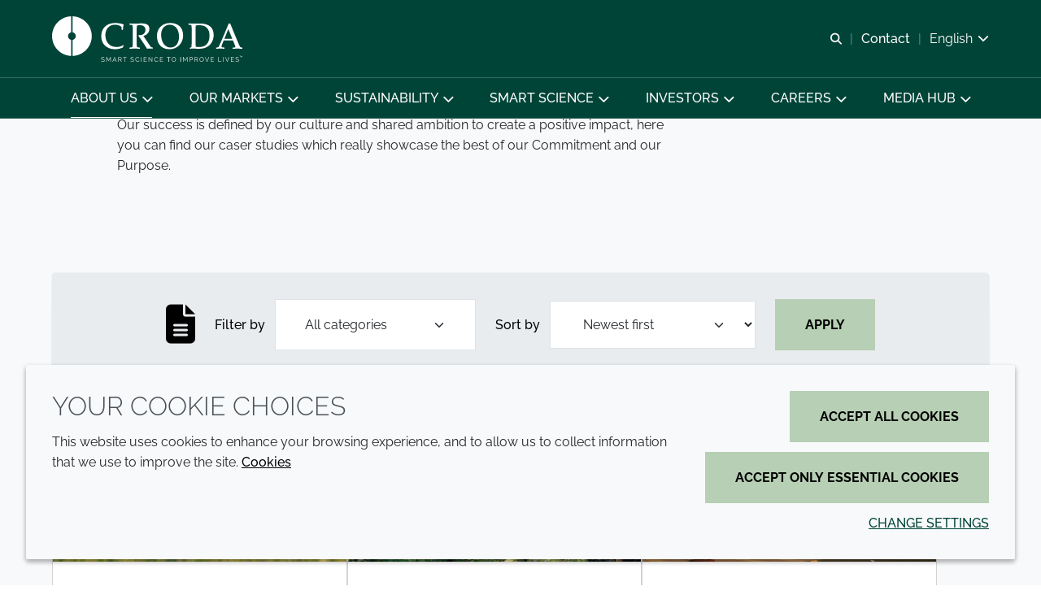

--- FILE ---
content_type: text/html; charset=utf-8
request_url: https://www.croda.com/en-gb/about-us/case-studies?page=1
body_size: 19330
content:
<!DOCTYPE html>
<html lang="en-GB" data-layout="base">
<head>
    <meta charset="utf-8">
<meta http-equiv="x-ua-compatible" content="ie=edge">
<title>Case studies | Croda</title>
<meta name="description" content="Our success is defined by our culture and shared ambition to create a positive impact.">
<link rel="canonical" href="https://www.croda.com/en-gb/about-us/case-studies" />
<meta name="viewport" content="width=device-width, initial-scale=1, minimum-scale=1.0, maximum-scale=5.0, user-scalable=yes, shrink-to-fit=no">
<meta name="format-detection" content="telephone=no">
<meta name="robots" content="index, follow">
<link rel="preconnect" href="https://www.googletagmanager.com" crossorigin>
<link rel="preconnect" href="https://www.google-analytics.com" crossorigin>
<link rel="preconnect" href="https://fonts.googleapis.com" crossorigin>
<link rel="preconnect" href="https://fonts.gstatic.com" crossorigin>
<link rel="preload" href="/assets/corporate/com/fonts/raleway-latin.woff2" as="font" type="font/woff2" crossorigin>
<link rel="preload" href="/assets/corporate/com/fonts/corporate.com-icon-font.woff2?v=639038264567530000" as="font" type="font/woff2" crossorigin>
<link rel="preload stylesheet" href="/assets/corporate/com/css/corporate.com.css?v=639038264567530000" as="style" type="text/css">
<script src="/assets/corporate/com/js/corporate.com.mjs?v=639038264567530000" type="module"></script>

<link rel="icon" type="image/png" href="/assets/corporate/com/img/favicon/favicon-96x96.png" sizes="96x96" />
<link rel="icon" type="image/svg+xml" href="/assets/corporate/com/img/favicon/favicon.svg" />
<link rel="shortcut icon" href="/assets/corporate/com/img/favicon/favicon.ico" />
<link rel="apple-touch-icon" sizes="180x180" href="/assets/corporate/com/img/favicon/apple-touch-icon.png" />
<meta name="apple-mobile-web-app-title" content="Case studies | Croda" />
<link rel="manifest" href="/assets/corporate/com/img/favicon/site.webmanifest" />

<meta name="msapplication-config" content="/assets/corporate/com/img/favicon/browserconfig.xml">
<meta name="brand-color" content="#ffffff">
<meta name="twitter:card" content="summary">
<meta name="twitter:site" content="@crodaplc">
<meta name="twitter:title" content="Case studies | Croda" />
<meta name="twitter:description" content="Our success is defined by our culture and shared ambition to create a positive impact." />
<meta property="og:url" content="https://www.croda.com/en-gb/about-us/case-studies" />
<meta property="og:type" content="website" />
<meta property="og:title" content="Case studies | Croda">
<meta property="og:description" content="Our success is defined by our culture and shared ambition to create a positive impact.">
<meta property="og:image" content="https://www.croda.com/mediaassets/project/croda/configuration/images/sector-templated/800x800.png?la=en-GB&amp;hash=01D9527E427CC8248C93AD2243AE0C4C">
<meta name="brand" content="Croda" />
<meta name="tags" />
<script>
    var CRODA = window.CRODA || {};
    CRODA.loaderLang = 'en';
    CRODA.loaderAriaLabelText = 'loader';
    CRODA.loaderText = 'Submitting...';
</script>
<script type="module">
    dataLayer.push({
        brand: 'Croda',
        tags: ''
    });
</script>

        <!-- Google Tag Manager -->
    <script>
    (function (w, d, s, l, i) {
        w[l] = w[l] || []; w[l].push({
            'gtm.start':
                new Date().getTime(), event: 'gtm.js'
        }); var f = d.getElementsByTagName(s)[0],
            j = d.createElement(s), dl = l != 'dataLayer' ? '&l=' + l : ''; j.async = true; j.src =
            'https://www.googletagmanager.com/gtm.js?id=' + i + dl + ''; f.parentNode.insertBefore(j, f);
    })(window, document, 'script', 'dataLayer', 'GTM-KJ8QF92');</script>
    <!-- End Google Tag Manager -->
    <!-- Site Search GA -->
    <script>
        window['GoogleAnalyticsObject'] = 'ga';
        window['ga'] = window['ga'] || function () {
            (window['ga'].q = window['ga'].q || []).push(arguments);
        };
    </script>
    <!-- End Site Search GA-->

    
    
</head>
<body class="croda-corporate fixed ">
        <!-- Google Tag Manager (noscript) -->
    <noscript>
        <iframe src="https://www.googletagmanager.com/ns.html?id=GTM-KJ8QF92" height="0" width="0" style="display: none; visibility: hidden"></iframe>
    </noscript>
    <!-- End Google Tag Manager (noscript) -->

    <svg xmlns="http://www.w3.org/2000/svg" aria-hidden="true" focusable="false" xmlns:xlink="http://www.w3.org/1999/xlink" width="0" height="0" style="position:absolute">
        <svg width="0" height="0" style="position:absolute" aria-hidden="true" focusable="false" xmlns="http://www.w3.org/2000/svg" xmlns:xlink="http://www.w3.org/1999/xlink"><symbol viewBox="0 0 691.1 365.8" style="enable-background:new 0 0 691.1 365.8;" xml:space="preserve" id="centenary" xmlns="http://www.w3.org/2000/svg"><style type="text/css">.st0{fill:#004438;}
	.st1{fill:none;stroke:#004438;stroke-width:17.1;}</style><g id="Centenary_Tagline"><path class="st0" d="M612,317.4h14.3V316h-12.8v-8h11.4v-1.4h-11.4v-7.8h12.7v-1.4H612V317.4z M594,317.7c3.5,0,5.8-1.4,7.9-3.5   l-1-1c-2,2-4,3.1-6.9,3.1c-4.8,0-8.4-3.9-8.4-9v-0.1c0-5,3.6-8.9,8.4-8.9c3,0,5,1.3,6.7,2.9l1.1-1.1c-2-1.9-4.2-3.2-7.7-3.2   c-5.7,0-10,4.7-10,10.3v0.1C584.1,313.2,588.3,317.7,594,317.7 M556.5,317.4h1.4v-17.7l14,17.7h1.1v-19.9h-1.4v17.3l-13.7-17.3   h-1.4V317.4z M531.5,317.4h14.3V316h-12.8v-8h11.4v-1.4h-11.4v-7.8h12.7v-1.4h-14.2V317.4z M517.9,317.4h1.5v-19.9h-1.5V317.4z    M499.7,317.7c3.5,0,5.8-1.4,7.9-3.5l-1-1c-2,2-4,3.1-6.9,3.1c-4.8,0-8.4-3.9-8.4-9v-0.1c0-5,3.6-8.9,8.4-8.9c3,0,5,1.3,6.7,2.9   l1.1-1.1c-2-1.9-4.2-3.2-7.7-3.2c-5.7,0-10,4.7-10,10.3v0.1C489.8,313.2,494,317.7,499.7,317.7 M473.3,317.7c3.8,0,6.6-2.2,6.6-5.4   v-0.1c0-2.9-1.9-4.6-6.5-5.5c-4.7-1-5.8-2.2-5.8-4.4v-0.1c0-2.1,1.9-3.8,4.9-3.8c2.2,0,4.1,0.6,5.9,2.2l0.9-1.2   c-2-1.6-3.9-2.4-6.8-2.4c-3.7,0-6.4,2.3-6.4,5.2v0.1c0,3,1.9,4.6,6.7,5.6c4.5,0.9,5.6,2.1,5.6,4.2v0.1c0,2.3-2,4-5,4   c-2.9,0-5-0.9-7.1-3l-1,1.1C467.6,316.6,470.1,317.7,473.3,317.7 M433.1,317.4h1.5v-18.6h6.9v-1.4h-15.4v1.4h6.9V317.4z    M402.8,307.8v-9h6.8c3.6,0,5.7,1.7,5.7,4.4v0.1c0,2.9-2.5,4.6-5.8,4.6H402.8z M401.3,317.4h1.5v-8.3h6.5l6.3,8.3h1.9l-6.6-8.5   c3.4-0.5,5.8-2.4,5.8-5.7v-0.1c0-1.4-0.6-2.8-1.5-3.7c-1.2-1.2-3.2-2-5.6-2h-8.4V317.4z M375.8,310.5l5.3-11.5l5.2,11.5H375.8z    M371.1,317.4h1.5l2.5-5.6h11.8l2.5,5.6h1.6l-9.3-20.1h-1.4L371.1,317.4z M342.1,317.4h1.4v-17.3l7.9,11.5h0.1l7.9-11.5v17.3h1.5   v-19.9h-1.4l-8,11.8l-8-11.8h-1.4V317.4z M324.7,317.7c3.8,0,6.6-2.2,6.6-5.4v-0.1c0-2.9-1.9-4.6-6.5-5.5c-4.7-1-5.8-2.2-5.8-4.4   v-0.1c0-2.1,1.9-3.8,4.9-3.8c2.2,0,4.1,0.6,5.9,2.2l0.9-1.2c-2-1.6-3.9-2.4-6.8-2.4c-3.7,0-6.4,2.3-6.4,5.2v0.1   c0,3,1.9,4.6,6.7,5.6c4.5,0.9,5.6,2.1,5.6,4.2v0.1c0,2.3-2,4-5,4c-2.9,0-5-0.9-7.1-3l-1,1.1C319.1,316.6,321.5,317.7,324.7,317.7    M278.8,317.4h1.5v-9h11.3V307h-11.3v-8.2h12.6v-1.4h-14V317.4z M257.8,316.4c-4.9,0-8.5-4-8.5-9v-0.1c0-4.9,3.5-8.9,8.5-8.9   c4.9,0,8.5,4,8.5,9v0.1C266.2,312.4,262.7,316.4,257.8,316.4 M257.7,317.7c6,0,10-4.9,10-10.3v-0.1c0-5.4-4-10.2-10-10.2   c-6,0-10,4.9-10,10.3v0.1C247.7,312.9,251.7,317.7,257.7,317.7 M216.6,317.7c3.8,0,6.6-2.2,6.6-5.4v-0.1c0-2.9-1.9-4.6-6.5-5.5   c-4.7-1-5.8-2.2-5.8-4.4v-0.1c0-2.1,1.9-3.8,4.9-3.8c2.2,0,4.1,0.6,5.9,2.2l0.9-1.2c-2-1.6-3.9-2.4-6.8-2.4c-3.7,0-6.4,2.3-6.4,5.2   v0.1c0,3,1.9,4.6,6.7,5.6c4.5,0.9,5.6,2.1,5.6,4.2v0.1c0,2.3-2,4-5,4c-2.9,0-5-0.9-7.1-3l-1,1.1C211,316.6,213.5,317.7,216.6,317.7    M184.8,307.8v-9h6.8c3.6,0,5.7,1.7,5.7,4.4v0.1c0,2.9-2.5,4.6-5.8,4.6H184.8z M183.3,317.4h1.5v-8.3h6.5l6.3,8.3h1.9l-6.6-8.5   c3.4-0.5,5.8-2.4,5.8-5.7v-0.1c0-1.4-0.6-2.8-1.5-3.7c-1.2-1.2-3.2-2-5.6-2h-8.4V317.4z M157.9,310.5l5.3-11.5l5.2,11.5H157.9z    M153.2,317.4h1.5l2.5-5.6H169l2.5,5.6h1.6l-9.3-20.1h-1.4L153.2,317.4z M129.8,317.4h14.3V316h-12.8v-8h11.4v-1.4h-11.4v-7.8H144   v-1.4h-14.2V317.4z M110,317.4h1.5v-7.9l8.5-12h-1.8l-7.5,10.7l-7.5-10.7h-1.8l8.5,12V317.4z"/></g><g id="Centenary_Date"><path class="st0" d="M321.6,164.6c2.2,0,3.7-1.4,3.7-3.4v0c0-1.9-1.6-3.2-3.7-3.2c-1,0-1.7,0.2-2.4,0.6l0.3-4h5.3v-0.8h-6l-0.3,5.2   l0.6,0.4c0.7-0.4,1.4-0.7,2.4-0.7c1.7,0,2.9,1.1,2.9,2.5v0c0,1.5-1.2,2.7-2.9,2.7c-1.1,0-2.2-0.6-3.2-1.6l-0.6,0.6   C318.8,163.8,320.2,164.6,321.6,164.6 M305.5,164.4h7.3v-0.8h-6l3.3-3c1.9-1.7,2.7-2.7,2.7-4.2v0c0-1.7-1.4-2.9-3.2-2.9   c-1.9,0-2.9,0.9-3.8,2.3l0.6,0.4c0.9-1.3,1.8-2,3.1-2c1.3,0,2.4,0.9,2.4,2.3c0,1.1-0.6,2-2.4,3.7l-4,3.6V164.4z M296.3,163.9   c-2.2,0-3.6-2.3-3.6-4.8v0c0-2.5,1.4-4.8,3.6-4.8c2.2,0,3.6,2.3,3.6,4.8v0C299.9,161.6,298.6,163.9,296.3,163.9 M296.3,164.6   c2.7,0,4.4-2.6,4.4-5.5v0c0-2.9-1.7-5.5-4.4-5.5s-4.4,2.6-4.4,5.5v0C291.9,162.1,293.6,164.6,296.3,164.6 M279.4,164.4h7.3v-0.8h-6   l3.3-3c1.9-1.7,2.7-2.7,2.7-4.2v0c0-1.7-1.4-2.9-3.2-2.9c-1.9,0-2.9,0.9-3.8,2.3l0.6,0.4c0.9-1.3,1.8-2,3.1-2   c1.3,0,2.4,0.9,2.4,2.3c0,1.1-0.6,2-2.4,3.7l-4,3.6V164.4z M270.3,160.3h4.1v-0.9h-4.1V160.3z M261.4,164.6c2.2,0,3.7-1.4,3.7-3.4   v0c0-1.9-1.6-3.2-3.7-3.2c-1,0-1.7,0.2-2.4,0.6l0.3-4h5.3v-0.8h-6l-0.3,5.2l0.6,0.4c0.7-0.4,1.4-0.7,2.4-0.7c1.7,0,2.9,1.1,2.9,2.5   v0c0,1.5-1.2,2.7-2.9,2.7c-1.1,0-2.2-0.6-3.2-1.6l-0.6,0.6C258.6,163.8,260,164.6,261.4,164.6 M245.3,164.4h7.3v-0.8h-6l3.3-3   c1.9-1.7,2.7-2.7,2.7-4.2v0c0-1.7-1.4-2.9-3.2-2.9c-1.9,0-2.9,0.9-3.8,2.3l0.6,0.4c0.9-1.3,1.8-2,3.1-2c1.3,0,2.4,0.9,2.4,2.3   c0,1.1-0.6,2-2.4,3.7l-4,3.6V164.4z M236.5,159.8c-1.7,0-2.9-1.1-2.9-2.6v0c0-1.5,1.1-2.8,2.8-2.8c1.8,0,3,1.2,3,2.7v0   C239.4,158.4,238.3,159.8,236.5,159.8 M236.2,163.9c-1,0-1.8-0.4-2.7-1.2l-0.5,0.6c0.9,0.7,1.9,1.3,3.2,1.3c2.5,0,4.4-2.4,4.4-5.8   v0c0-2.1-0.5-3.3-1.3-4.2c-0.6-0.6-1.6-1.1-2.7-1.1c-2.2,0-3.8,1.6-3.8,3.6v0c0,1.8,1.5,3.3,3.7,3.3c1.5,0,2.6-0.8,3.3-2v0.4   C239.8,161.7,238.3,163.9,236.2,163.9 M226.1,164.4h0.8v-10.8h-0.6l-2.4,0.9l0.2,0.6l2.1-0.7V164.4z"/></g><g id="EBU"><g id="EBU_Left"><g><defs><path id="SVGID_1_" d="M415.6,158c0,59.6,47.4,108.1,106.5,110v-88.8c-10.2-1.7-18-10.5-18-21.2c0-10.7,7.8-19.5,18-21.2V48      C463,49.9,415.6,98.4,415.6,158"/></defs><use xmlns:xlink="http://www.w3.org/1999/xlink" xlink:href="#SVGID_1_" style="overflow:visible;fill:#004438;"/><clipPath id="SVGID_00000044875189044930552580000010746435895269124528_"><use xmlns:xlink="http://www.w3.org/1999/xlink" xlink:href="#SVGID_1_" style="overflow:visible;"/></clipPath><g transform="matrix(1 0 0 1 0 0)" style="clip-path:url(#SVGID_00000044875189044930552580000010746435895269124528_);"><image style="overflow:visible;" width="1080" height="1080" xmlns:xlink="http://www.w3.org/1999/xlink" xlink:href="/assets/corporate/com/img/jpg/lab2.jpg" transform="matrix(0.2036 0 0 0.2036 415.5399 47.9995)"></image></g></g></g><g id="EBU_Right"><g><defs><path id="SVGID_00000083077724331806598950000017124237317763397566_" d="M529.3,136.8c10.2,1.7,18,10.5,18,21.2      c0,10.7-7.8,19.5-18,21.2V268c59.2-1.9,106.5-50.4,106.5-110c0-59.6-47.4-108.1-106.5-110V136.8z"/></defs><use xmlns:xlink="http://www.w3.org/1999/xlink" xlink:href="#SVGID_00000083077724331806598950000017124237317763397566_" style="overflow:visible;fill:#004438;"/><clipPath id="SVGID_00000164479071320450105150000015453762507863521460_"><use xmlns:xlink="http://www.w3.org/1999/xlink" xlink:href="#SVGID_00000083077724331806598950000017124237317763397566_" style="overflow:visible;"/></clipPath><g style="clip-path:url(#SVGID_00000164479071320450105150000015453762507863521460_);"><image style="overflow:visible;" width="1000" height="1000" xmlns:xlink="http://www.w3.org/1999/xlink" xlink:href="/assets/corporate/com/img/jpg/ScienceRational-Photography.jpg" transform="matrix(0.22 0 0 0.22 415.8 48)"></image></g></g></g></g><g id="Centenary_0"><g><ellipse transform="matrix(1 -7.662198e-03 7.662198e-03 1 -1.2033 2.1075)" class="st1" cx="274.5" cy="158.1" rx="101.5" ry="101.5"/></g></g><g id="Centenary_1"><g><path class="st0" d="M101.3,65L59.2,79.4l-4.4-12.8l49.9-18.4h12.5v220h-15.9V65z"/></g></g></symbol><symbol id="croda-logo" viewBox="0 0 939.5 224.6" style="enable-background:new 0 0 939.5 224.6;" xml:space="preserve" xmlns="http://www.w3.org/2000/svg"><path id="CrodaLogoEBU" d="M196,97.9c0-53.1-42.2-96.3-94.8-97.9v79c9.1,1.5,16,9.4,16,18.9c0,9.5-6.9,17.4-16,18.9v79  C153.8,194.2,196,151,196,97.9 M94.8,0C42.2,1.7,0,44.9,0,97.9c0,53.1,42.2,96.3,94.8,97.9v-79c-9.1-1.5-16-9.4-16-18.9  c0-9.5,6.9-17.4,16-18.9V0z"/><path id="Croda" d="M242.8,99c0,42.2,32.9,63.7,67,63.7c15.8,0,28.8-3.4,40.1-9c1.2-3.4,2.4-6.8,3.8-10.2l-2.1-1.3  c-9.8,6.8-22.6,9.6-32.8,9.6c-37.3,0-55.6-26.7-55.6-59.1c0-24.7,14.4-51.1,46.9-51.1c15.5,0,28.5,5.9,32.6,11.1  c0.5,4.5,1,8.9,1,13.4l0.5,0.6h5.5l0.5-0.6c-0.2-4.5,0.9-17.7,3.3-25.2l-1-1.2c-7.5-2.7-25.9-6.6-40.3-6.6  C269,33.1,242.8,59,242.8,99 M408.1,36.3c-8.3,0-16.6-0.5-25.4-0.9l-0.5,0.6v5.1l0.5,0.6c6.6,0,11.8,0.9,13.3,2.3  c2,1.8,2.4,3.4,2.4,44.9V107c0,41.5-0.5,43.1-2.4,44.9c-1.6,1.4-6.8,2.3-13.3,2.3l-0.5,0.6v5.1l0.5,0.6c8.7-0.3,17-0.9,25.4-0.9  c8.4,0,16.7,0.6,24.7,0.9l0.5-0.6v-5.1l-0.5-0.6c-5.9,0-11.2-0.9-12.7-2.3c-2-1.8-2.4-3.4-2.4-44.9c0-43,0.5-54.1,0.7-60.9  c4-1.3,9.9-2.2,15-2.2c16.5,0,27.6,7.6,27.6,22.7c0,14.3-9.5,26.8-28,26.8c-1.7,0-3.3-0.2-5.2-0.4l-1.7,3.2  c13.7,18.1,29.3,42.8,42.8,64c4.7-0.3,9.1-0.9,13.8-0.9c4.5,0,9.2,0.6,13.2,0.9l0.5-0.6v-5.1l-0.5-0.6c-5.2,0-7.3-1-11.5-7.2  l-33.6-49.7c14.4-3.6,29.7-14.1,29.7-35.1c0-21.8-16.9-26.8-41.9-26.8C428.9,35.5,418.6,36.3,408.1,36.3 M538.4,90.6  c0-29.7,18.4-48.8,42.8-48.8c19,0,45.5,13.3,45.5,59.3c0,29-13.7,53.3-42,53.3C558.5,154.3,538.4,129.4,538.4,90.6 M517.8,97  c0,30.3,14.6,65.8,62,65.8c39.6,0,67.3-30.4,67.3-68c0-42.3-27.9-61.7-63-61.7C546.9,33.1,517.8,56.9,517.8,97 M709.3,150.5  c-0.3-11.7-0.7-24.9-0.7-53.7c0-24.9,0.3-39.5,0.7-51.3c5.2-0.9,10.1-1.4,19.4-1.4c31.1,0,48.8,19,48.8,51.2  c0,37-18.3,56.7-52.3,56.7C718.9,151.9,714.6,151.7,709.3,150.5 M699.1,36.3c-8.4,0-16.6-0.6-25.4-0.9l-0.5,0.6v5.1l0.5,0.6  c6.6,0,11.8,0.9,13.3,2.3c1.9,1.8,2.4,3.4,2.4,44.9c0,58.5-0.7,60.5-1.2,62.1c-0.4,1-1.6,1.9-7.3,4.6l-0.7,0.9v3.4l0.5,0.6  c6.1-0.7,10.8-0.9,14.9-0.9c10.1,0,19.4,0.9,32.8,0.9c49.3,0,69.5-37,69.5-67c0-41.9-26.4-57.9-70.9-57.9  C716.8,35.5,708.2,36.3,699.1,36.3 M870.3,63.1l19.4,47.8h-38.9L870.3,63.1z M872.1,35.5c-12.2,30.4-30,72.9-45.5,106.8  c-4.8,10.8-5.4,11.7-16,12l-0.5,0.6v5.1l0.5,0.5c6.2-0.3,13.2-0.9,20-0.9c6.8,0,13.7,0.6,20,0.9l0.5-0.5v-5.1l-0.5-0.6  c-9.5-0.6-14-0.7-14-5c0-2.3,0.4-5,10.9-29.9h45.9c9.9,25.1,11.6,29.3,11.6,32.1c0,1.8-0.4,2.9-13,2.9l-0.5,0.6v5.1l0.5,0.5  c7.5-0.3,15.5-0.9,23.4-0.9c8,0,16,0.6,23.5,0.9l0.5-0.5v-5.1l-0.5-0.6c-7.8-0.2-9.4-1.3-11.3-4.7c-4.7-8.2-9.9-21.1-48.2-114.1  L872.1,35.5z"/><path id="Strapline" d="M921.4,204.3c-1-0.8-2-1.5-3.2-1.9c-1.2-0.5-2.5-0.7-4-0.7c-1.2,0-2.3,0.1-3.3,0.4  c-1,0.3-1.8,0.7-2.5,1.2c-0.7,0.5-1.3,1.2-1.7,2c-0.4,0.8-0.6,1.7-0.6,2.8c0,0.9,0.2,1.7,0.5,2.3c0.3,0.6,0.8,1.2,1.4,1.6  c0.6,0.4,1.4,0.8,2.2,1.1c0.9,0.3,1.9,0.6,3.1,0.9c1.1,0.3,2.1,0.5,3,0.8c0.9,0.3,1.6,0.6,2.1,0.9c0.6,0.3,1,0.8,1.3,1.2  c0.3,0.5,0.4,1.1,0.4,1.8c0,1.3-0.5,2.3-1.5,2.9c-1,0.6-2.4,1-4.2,1c-1.7,0-3.3-0.3-4.7-0.9c-1.4-0.6-2.5-1.3-3.3-2.2l-1.1,1.8  c2.5,2.2,5.5,3.3,9.1,3.3c1.2,0,2.2-0.1,3.2-0.4c1-0.2,1.9-0.6,2.6-1.1c0.7-0.5,1.3-1.1,1.7-1.9c0.4-0.8,0.6-1.7,0.6-2.7  c0-1-0.2-1.9-0.5-2.6c-0.4-0.7-0.9-1.3-1.6-1.7c-0.7-0.5-1.5-0.9-2.4-1.2c-1-0.3-2-0.6-3.2-0.8c-1.1-0.2-2-0.5-2.8-0.7  c-0.8-0.2-1.5-0.5-2-0.8c-0.5-0.3-0.9-0.7-1.1-1.1c-0.2-0.4-0.4-1-0.4-1.7c0-1.3,0.5-2.3,1.4-3.1c0.9-0.8,2.4-1.1,4.4-1.1  c1.3,0,2.5,0.2,3.6,0.7c1.1,0.4,1.9,1,2.6,1.7L921.4,204.3z M885.4,222.4v-8.6h11.1V212h-11.1v-8.1h12.7v-2h-14.9v22.6h15.2v-2  H885.4z M854.4,201.8l9.4,22.6h1.9l9.4-22.6h-2.4l-8,19.8l-8.1-19.8H854.4z M846.4,201.9h-2.2v22.5h2.2V201.9z M835.9,224.4v-2  h-13.1v-20.6h-2.2v22.6H835.9z M785.7,222.4v-8.6h11.1V212h-11.1v-8.1h12.7v-2h-14.9v22.6h15.2v-2H785.7z M754.7,201.8l9.4,22.6h1.9  l9.4-22.6h-2.4l-8,19.8l-8.1-19.8H754.7z M730.6,209.7c0.4-1.1,0.9-2.1,1.7-3c0.7-0.9,1.6-1.6,2.6-2.1c1-0.5,2.2-0.8,3.5-0.8  c1.2,0,2.4,0.3,3.4,0.8c1,0.5,1.9,1.2,2.6,2.1c0.7,0.9,1.3,1.9,1.7,3c0.4,1.1,0.6,2.3,0.6,3.5c0,1.2-0.2,2.3-0.6,3.4  c-0.4,1.1-0.9,2.1-1.7,3c-0.7,0.9-1.6,1.6-2.6,2.2c-1,0.6-2.2,0.8-3.5,0.8c-1.3,0-2.4-0.3-3.4-0.8c-1-0.5-1.9-1.2-2.6-2.1  c-0.7-0.9-1.3-1.9-1.7-3c-0.4-1.1-0.6-2.3-0.6-3.5C730,212,730.2,210.8,730.6,209.7 M742.6,223.6c1.3-0.6,2.4-1.5,3.4-2.5  c0.9-1,1.7-2.3,2.2-3.6c0.5-1.4,0.8-2.8,0.8-4.3c0-1.4-0.3-2.8-0.8-4.2c-0.5-1.4-1.2-2.6-2.1-3.7c-0.9-1.1-2-2-3.3-2.6  c-1.3-0.7-2.7-1-4.3-1c-1.5,0-2.9,0.3-4.2,0.9c-1.3,0.6-2.4,1.5-3.4,2.5c-1,1.1-1.7,2.3-2.2,3.7c-0.5,1.4-0.8,2.8-0.8,4.3  c0,1.4,0.3,2.9,0.8,4.2c0.5,1.4,1.2,2.6,2.2,3.7c0.9,1.1,2.1,1.9,3.4,2.6c1.3,0.6,2.7,1,4.3,1C739.9,224.6,741.3,224.3,742.6,223.6   M705.8,203.8h7.2c0.6,0,1.2,0.1,1.8,0.4c0.6,0.3,1,0.6,1.5,1.1c0.4,0.5,0.7,1,1,1.6c0.2,0.6,0.4,1.3,0.4,2c0,0.7-0.1,1.3-0.3,1.9  c-0.2,0.6-0.5,1.2-0.9,1.7c-0.4,0.5-0.8,0.9-1.4,1.2c-0.5,0.3-1.1,0.4-1.8,0.4h-7.4V203.8z M705.8,224.4v-8.3h6.7l5.3,8.3h2.5  l-5.6-8.7c0.8-0.1,1.5-0.4,2.1-0.8c0.6-0.4,1.1-0.9,1.6-1.5c0.4-0.6,0.8-1.3,1-2c0.2-0.8,0.4-1.5,0.4-2.4c0-0.9-0.2-1.7-0.5-2.6  c-0.3-0.8-0.8-1.6-1.4-2.3c-0.6-0.7-1.3-1.2-2.1-1.6c-0.8-0.4-1.7-0.6-2.7-0.6h-9.5v22.6H705.8z M681.3,203.8h7  c0.6,0,1.2,0.1,1.8,0.4c0.6,0.3,1,0.6,1.5,1.1c0.4,0.5,0.7,1,1,1.6c0.2,0.6,0.4,1.3,0.4,2c0,0.7-0.1,1.3-0.3,2  c-0.2,0.6-0.5,1.2-0.9,1.7c-0.4,0.5-0.8,0.9-1.4,1.1c-0.5,0.3-1.1,0.4-1.8,0.4h-7.2V203.8z M681.3,224.4v-8.3h7.3  c1,0,1.9-0.2,2.7-0.6c0.8-0.4,1.5-0.9,2.1-1.6c0.6-0.7,1-1.4,1.3-2.3c0.3-0.9,0.5-1.8,0.5-2.7c0-0.9-0.2-1.7-0.5-2.6  c-0.3-0.8-0.8-1.6-1.4-2.3c-0.6-0.7-1.3-1.2-2.1-1.6c-0.8-0.4-1.7-0.6-2.7-0.6h-9.3v22.6H681.3z M668.6,224.4v-22.6h-2.3l-8.8,15.5  l-8.8-15.5h-2.3v22.6h2.2v-18.5l8.3,14.3h1.3l8.2-14.3v18.5H668.6z M635.9,201.9h-2.2v22.5h2.2V201.9z M593.4,209.7  c0.4-1.1,0.9-2.1,1.7-3s1.6-1.6,2.6-2.1c1-0.5,2.2-0.8,3.5-0.8c1.2,0,2.4,0.3,3.4,0.8c1,0.5,1.9,1.2,2.6,2.1c0.7,0.9,1.3,1.9,1.7,3  c0.4,1.1,0.6,2.3,0.6,3.5c0,1.2-0.2,2.3-0.6,3.4c-0.4,1.1-0.9,2.1-1.7,3c-0.7,0.9-1.6,1.6-2.6,2.2c-1,0.6-2.2,0.8-3.5,0.8  c-1.3,0-2.4-0.3-3.4-0.8c-1-0.5-1.9-1.2-2.6-2.1c-0.7-0.9-1.3-1.9-1.7-3c-0.4-1.1-0.6-2.3-0.6-3.5C592.8,212,593,210.8,593.4,209.7   M605.4,223.6c1.3-0.6,2.4-1.5,3.4-2.5c0.9-1,1.7-2.3,2.2-3.6c0.5-1.4,0.8-2.8,0.8-4.3c0-1.4-0.3-2.8-0.8-4.2  c-0.5-1.4-1.2-2.6-2.1-3.7c-0.9-1.1-2-2-3.3-2.6c-1.3-0.7-2.7-1-4.3-1c-1.5,0-2.9,0.3-4.2,0.9c-1.3,0.6-2.4,1.5-3.4,2.5  c-1,1.1-1.7,2.3-2.2,3.7c-0.5,1.4-0.8,2.8-0.8,4.3c0,1.4,0.3,2.9,0.8,4.2c0.5,1.4,1.2,2.6,2.2,3.7c0.9,1.1,2.1,1.9,3.4,2.6  c1.3,0.6,2.7,1,4.3,1C602.7,224.6,604.1,224.3,605.4,223.6 M584.8,201.8h-18.3v2h8v20.6h2.2v-20.6h8V201.8z M534.7,222.4v-8.6h11.1  V212h-11.1v-8.1h12.7v-2h-14.9v22.6h15.2v-2H534.7z M505.1,217.2c0.5,1.4,1.2,2.6,2.2,3.7c0.9,1.1,2,2,3.3,2.7c1.3,0.7,2.7,1,4.3,1  c0.9,0,1.8-0.1,2.7-0.3c0.9-0.2,1.8-0.6,2.6-1c0.8-0.4,1.5-1,2.2-1.6c0.7-0.6,1.2-1.4,1.5-2.2l-1.8-1c-0.4,0.7-0.8,1.4-1.3,1.9  c-0.5,0.5-1.1,1-1.7,1.3c-0.6,0.3-1.3,0.6-1.9,0.8c-0.7,0.2-1.3,0.2-2,0.2c-1.2,0-2.3-0.3-3.4-0.8c-1-0.5-1.9-1.2-2.7-2.1  c-0.8-0.9-1.3-1.9-1.8-3c-0.4-1.1-0.7-2.3-0.7-3.6c0-1.1,0.2-2.3,0.5-3.4c0.4-1.1,0.9-2.1,1.6-3c0.7-0.9,1.6-1.6,2.6-2.2  c1-0.6,2.2-0.8,3.6-0.8c0.6,0,1.2,0.1,1.9,0.2c0.6,0.1,1.3,0.4,1.8,0.7c0.6,0.3,1.1,0.7,1.7,1.2c0.5,0.5,0.9,1.1,1.3,1.9l1.8-1.1  c-0.7-1.5-1.8-2.6-3.2-3.6c-1.4-0.9-3.1-1.4-5.1-1.4c-1.7,0-3.2,0.3-4.5,1c-1.3,0.7-2.5,1.5-3.4,2.6c-0.9,1.1-1.6,2.3-2.1,3.6  c-0.5,1.3-0.7,2.7-0.7,4.1C504.3,214.4,504.6,215.8,505.1,217.2 M493.4,224.4h1.9v-22.5h-2.2v18.8l-14.9-18.8h-1.7v22.6h2.2V206  L493.4,224.4z M454.4,222.4v-8.6h11.1V212h-11.1v-8.1h12.7v-2h-14.9v22.6h15.2v-2H454.4z M441.7,201.9h-2.2v22.5h2.2V201.9z   M412.2,217.2c0.5,1.4,1.2,2.6,2.2,3.7c0.9,1.1,2,2,3.3,2.7c1.3,0.7,2.7,1,4.3,1c0.9,0,1.8-0.1,2.7-0.3c0.9-0.2,1.8-0.6,2.6-1  c0.8-0.4,1.5-1,2.2-1.6c0.7-0.6,1.2-1.4,1.5-2.2l-1.8-1c-0.4,0.7-0.8,1.4-1.3,1.9c-0.5,0.5-1.1,1-1.7,1.3c-0.6,0.3-1.3,0.6-1.9,0.8  c-0.7,0.2-1.3,0.2-2,0.2c-1.2,0-2.3-0.3-3.4-0.8c-1-0.5-1.9-1.2-2.7-2.1c-0.8-0.9-1.3-1.9-1.8-3c-0.4-1.1-0.7-2.3-0.7-3.6  c0-1.1,0.2-2.3,0.5-3.4c0.4-1.1,0.9-2.1,1.6-3c0.7-0.9,1.6-1.6,2.6-2.2c1-0.6,2.2-0.8,3.6-0.8c0.6,0,1.2,0.1,1.9,0.2  c0.6,0.1,1.3,0.4,1.8,0.7c0.6,0.3,1.1,0.7,1.7,1.2c0.5,0.5,0.9,1.1,1.3,1.9l1.8-1.1c-0.7-1.5-1.8-2.6-3.2-3.6  c-1.4-0.9-3.1-1.4-5.1-1.4c-1.7,0-3.2,0.3-4.5,1c-1.3,0.7-2.5,1.5-3.4,2.6c-0.9,1.1-1.6,2.3-2.1,3.6c-0.5,1.3-0.7,2.7-0.7,4.1  C411.4,214.4,411.6,215.8,412.2,217.2 M402.9,204.3c-1-0.8-2-1.5-3.2-1.9c-1.2-0.5-2.5-0.7-4-0.7c-1.2,0-2.3,0.1-3.3,0.4  c-1,0.3-1.8,0.7-2.5,1.2c-0.7,0.5-1.3,1.2-1.7,2c-0.4,0.8-0.6,1.7-0.6,2.8c0,0.9,0.2,1.7,0.5,2.3c0.3,0.6,0.8,1.2,1.4,1.6  c0.6,0.4,1.4,0.8,2.2,1.1c0.9,0.3,1.9,0.6,3.1,0.9c1.1,0.3,2.1,0.5,3,0.8c0.9,0.3,1.6,0.6,2.1,0.9c0.6,0.3,1,0.8,1.3,1.2  c0.3,0.5,0.4,1.1,0.4,1.8c0,1.3-0.5,2.3-1.5,2.9c-1,0.6-2.4,1-4.2,1c-1.7,0-3.3-0.3-4.7-0.9c-1.4-0.6-2.5-1.3-3.3-2.2l-1.1,1.8  c2.5,2.2,5.5,3.3,9.1,3.3c1.2,0,2.2-0.1,3.2-0.4c1-0.2,1.9-0.6,2.6-1.1c0.7-0.5,1.3-1.1,1.7-1.9c0.4-0.8,0.6-1.7,0.6-2.7  c0-1-0.2-1.9-0.5-2.6c-0.4-0.7-0.9-1.3-1.6-1.7c-0.7-0.5-1.5-0.9-2.4-1.2c-1-0.3-2-0.6-3.2-0.8c-1.1-0.2-2-0.5-2.8-0.7  c-0.8-0.2-1.5-0.5-2-0.8c-0.5-0.3-0.9-0.7-1.1-1.1c-0.2-0.4-0.4-1-0.4-1.7c0-1.3,0.5-2.3,1.4-3.1c0.9-0.8,2.4-1.1,4.4-1.1  c1.3,0,2.5,0.2,3.6,0.7c1.1,0.4,1.9,1,2.6,1.7L402.9,204.3z M368.3,201.8H350v2h8v20.6h2.2v-20.6h8V201.8z M329.3,203.8h7.2  c0.6,0,1.2,0.1,1.8,0.4c0.6,0.3,1,0.6,1.5,1.1c0.4,0.5,0.7,1,1,1.6c0.2,0.6,0.4,1.3,0.4,2c0,0.7-0.1,1.3-0.3,1.9  c-0.2,0.6-0.5,1.2-0.9,1.7c-0.4,0.5-0.8,0.9-1.4,1.2c-0.5,0.3-1.1,0.4-1.8,0.4h-7.4V203.8z M329.3,224.4v-8.3h6.7l5.3,8.3h2.5  l-5.6-8.7c0.8-0.1,1.5-0.4,2.1-0.8c0.6-0.4,1.1-0.9,1.6-1.5c0.4-0.6,0.8-1.3,1-2c0.2-0.8,0.4-1.5,0.4-2.4c0-0.9-0.2-1.7-0.5-2.6  s-0.8-1.6-1.4-2.3c-0.6-0.7-1.3-1.2-2.1-1.6c-0.8-0.4-1.7-0.6-2.7-0.6h-9.5v22.6H329.3z M313.2,215.6h-9.2l4.6-11.2L313.2,215.6z   M300.7,224.4l2.9-7.1h10.1l2.9,7.1h2.4l-9.4-22.6h-1.8l-9.4,22.6H300.7z M290.2,224.4v-22.6H288l-8.8,15.5l-8.8-15.5H268v22.6h2.2  v-18.5l8.3,14.3h1.3l8.2-14.3v18.5H290.2z M258.1,204.3c-1-0.8-2-1.5-3.2-1.9c-1.2-0.5-2.5-0.7-4-0.7c-1.2,0-2.3,0.1-3.3,0.4  c-1,0.3-1.8,0.7-2.5,1.2c-0.7,0.5-1.3,1.2-1.7,2c-0.4,0.8-0.6,1.7-0.6,2.8c0,0.9,0.2,1.7,0.5,2.3c0.3,0.6,0.8,1.2,1.4,1.6  c0.6,0.4,1.4,0.8,2.2,1.1c0.9,0.3,1.9,0.6,3.1,0.9c1.1,0.3,2.1,0.5,3,0.8c0.9,0.3,1.6,0.6,2.1,0.9c0.6,0.3,1,0.8,1.3,1.2  c0.3,0.5,0.4,1.1,0.4,1.8c0,1.3-0.5,2.3-1.5,2.9c-1,0.6-2.4,1-4.2,1c-1.7,0-3.3-0.3-4.7-0.9c-1.4-0.6-2.5-1.3-3.3-2.2l-1.1,1.8  c2.5,2.2,5.5,3.3,9.1,3.3c1.2,0,2.2-0.1,3.2-0.4c1-0.2,1.9-0.6,2.6-1.1c0.7-0.5,1.3-1.1,1.7-1.9c0.4-0.8,0.6-1.7,0.6-2.7  c0-1-0.2-1.9-0.5-2.6c-0.4-0.7-0.9-1.3-1.6-1.7c-0.7-0.5-1.5-0.9-2.4-1.2c-1-0.3-2-0.6-3.2-0.8c-1.1-0.2-2-0.5-2.8-0.7  c-0.8-0.2-1.5-0.5-2-0.8c-0.5-0.3-0.9-0.7-1.1-1.1c-0.2-0.4-0.4-1-0.4-1.7c0-1.3,0.5-2.3,1.4-3.1c0.9-0.8,2.4-1.1,4.4-1.1  c1.3,0,2.5,0.2,3.6,0.7c1.1,0.4,1.9,1,2.6,1.7L258.1,204.3z"/><path id="TradeMark" d="M939.5,203.1V196h-1.2l-2.3,4.3l-2.3-4.3h-1.2v7.1h1.1V198l2.1,3.9h0.6l2.1-3.9v5.1H939.5z   M930.9,196h-5.8v1h2.4v6.1h1.1V197h2.4V196z"/></symbol></svg>
    </svg>
    
    <div class="js-wrapper">
        
    <header class="c-header  js-header js-module " data-module="['header']">
        <nav aria-label="Skip links to menu and main content">
    <ul class="c-accessmenu">
        <li><a href="#main" accesskey="s">Skip to content</a></li>
        <li><a href="#navigation">Skip to menu</a></li>
    </ul>
</nav>

        <div class="c-header__inner">
            <div class="c-header__inner-side">


                        <div class="c-header__logo">
                            <a class="c-header__logo-link" href="/en-gb" aria-label="Croda Home">
                                    <svg class="c-header__logo-image" aria-hidden="true" focusable="false">
                                        <use xmlns:xlink="http://www.w3.org/1999/xlink" xlink:href="#croda-logo" />
                                    </svg>
                            </a>
                        </div>


            </div>

            <div class="c-header__inner-side">

                
    <ul class="c-header-nav">
        <li class="c-header-nav__item">
<div class="js-search-autocomplete" id="searchbar-autocomplete-toggle">
    <script>
        var CRODA = window.CRODA || {};

        CRODA.suggestedTitleTag = 'Top results';
        CRODA.crodaUrl = '/en-gb/search-results';
        CRODA.crodaCorporateUrl = '/en-gb/search-results';
        CRODA.searchCrodaTranslativeText = 'Search Croda.com for';
        CRODA.ariaSearchButtonText = 'Search';
        CRODA.inputPlaceholder = 'Search';
        CRODA.translativeSearchWord = 'Search';
        CRODA.translativeForWord = 'for';
        CRODA.hiddenCloseButtonText = 'Close search';
        CRODA.hiddenFormLabel = 'Search';
        CRODA.hiddenSearchButtonText = 'Open search';
        CRODA.headerSearchPlaceholder = 'Search';
        CRODA.translativeLoading = 'Loading...';
    </script>

    <div class="js-module" id="header-search-autocomplete" data-module="['header-search-auto-complete']"></div>
</div>
        </li>

    </ul>
    <ul class="c-header-nav c-header-nav__mobile">

            <li class="c-header-nav__item">
                <a class="c-header-nav__item-link" href="/en-gb/contact-us">
                    <span>Contact</span>
                </a>
            </li>

            <li class="c-header-nav__item">
                    <button class="c-header-nav__item-button js-language-trigger" type="button" aria-owns="language-menu" aria-expanded="false" aria-label="Current language is English. Choose your preferred language.">
                        <span class="c-header-nav__item-lang js-language-text">English</span>
                        <i class="ci ci-chevron-down ci-sm"></i>
                    </button>

                <div class="c-language-select js-language-select js-module" data-module="['language-select']">
                    <ul class="c-language-select__list" role="menu">
                                <li class="c-language-select__list-item" lang="ja" role="menuitem">
            <a href="https://www.croda.com/ja-jp/about-us/case-studies" class="c-language-select__list-item-link" title="日本語">
                <bdi>日本語</bdi>
            </a>
        </li>
        <li class="c-language-select__list-item" lang="zh" role="menuitem">
            <a href="https://www.croda.cn" target="_blank" class="c-language-select__list-item-link" title="中文">
                <bdi>中文</bdi>
            </a>
        </li>

                    </ul>
                </div>
            </li>

    </ul>


                <div class="c-header__nav-mobile">


                    <button class="c-header__nav-open js-header__nav-open" aria-controls="navigation" aria-expanded="false"
                            type="button">
                        <span class="c-header__nav-open-icon">
                            <i class="ci ci-burger ci-lg"></i>
                        </span>
                        <span class="visually-hidden">Open navigation</span>
                    </button>

                    <button class="c-header__nav-close js-mobile-header__nav-close" type="button" aria-controls="navigation"
                            aria-expanded="false">
                        <span class="c-header__nav-close-icon">
                            <i class="ci ci-plus ci-rotate-45 ci-lg"></i>
                        </span>
                        <span class="visually-hidden">Close navigation</span>
                    </button>
                </div>
            </div>
        </div>



<div class="c-header-navigation js-primary-navigation js-module" data-module="['header-navigation']" id="navigation">
        <div class="c-language-select-mobile js-module" id="language-menu-mobile" data-module="['language-select']">
            <div class="c-language-select-mobile__panel js-language-select-mobile" aria-hidden="true">
                <div class="c-language-select-mobile__inner c-language-select-mobile__inner--v-margin">
                    <ul class="c-language-select-mobile__list" role="menu">
                        <li class="c-language-select-mobile__list-item c-language-select-mobile__list-item--back is-current js-language-select-mobile-back" lang="en" role="menuitem">
                            <span class="c-language-select-mobile__list-item-link-label">English</span>
                            <button type="button" aria-expanded="false" class="c-language-select-mobile__list-item-link c-language-select-mobile__list-item-link--back" tabindex="-1">
                                <span class="c-language-select-mobile__list-item-link-icon c-language-select-mobile__list-item-link-icon--back">
                                    <i class="ci ci-chevron-right"></i>
                                </span>
                                <span class="c-language-select-mobile__list-item-link-label c-language-select-mobile__list-item-link-label--back">Back</span>
                            </button>
                        </li>
                                <li class="c-language-select-mobile__list-item" lang="ja" role="menuitem">
            <a href="https://www.croda.com/ja-jp/about-us/case-studies" tabindex="-1" class="c-language-select-mobile__list-item-link c-language-select-mobile__list-item-link--language js-meganav-link-secondary" title="日本語">
                <span class="c-language-select-mobile__list-item-link-label"><bdi>日本語</bdi></span>
            </a>
        </li>
        <li class="c-language-select-mobile__list-item" lang="zh" role="menuitem">
            <a href="https://www.croda.cn" target="_blank" tabindex="-1" class="c-language-select-mobile__list-item-link c-language-select-mobile__list-item-link--language js-meganav-link-secondary" title="中文">
                <span class="c-language-select-mobile__list-item-link-label"><bdi>中文</bdi></span>
            </a>
        </li>

                    </ul>
                </div>
            </div>
        </div>
    <div class="c-header-navigation__inner">
<nav class="c-header-navigation__nav">
    <ul class="c-header-navigation__list">
                <li class="c-header-navigation__list-item has-children is-current">
                    <a href="/en-gb/about-us" role="button" aria-controls="meganav-panel-dc22bbf7-d636-4bb9-be93-2279a6aa2bad"
                       aria-expanded="false"
                       class="c-header-navigation__list-item-link js-back-target js-primary-navigation-toggle-secondary">
                        <span class="c-header-navigation__list-item-link-label">About us</span>
                        <span class="c-header-navigation__list-item-link-icon">
                            <i class="ci ci-chevron-right"></i>
                        </span>
                    </a>
                    <div class="c-header-navigation__meganav js-meganav">
                        <div class="c-header-navigation__meganav-panel" id="meganav-panel-dc22bbf7-d636-4bb9-be93-2279a6aa2bad" aria-hidden="true">
                            <div class="c-header-navigation__meganav-inner c-header-navigation__meganav-inner--v-margin">
                                <ul class="c-header-navigation__meganav-list">
                                    <li class="c-header-navigation__meganav-list-item c-header-navigation__meganav-list-item--back is-current">
                                        <button type="button" aria-controls="meganav-panel-dc22bbf7-d636-4bb9-be93-2279a6aa2bad" aria-expanded="false"
                                                class="c-header-navigation__meganav-list-item-link c-header-navigation__meganav-list-item-link--back js-meganav__list-item-back"
                                                tabindex="-1">
                                            <span class="c-header-navigation__meganav-list-item-link-icon c-header-navigation__meganav-list-item-link-icon--back">
                                                <i class="ci ci-chevron-right"></i>
                                            </span>
                                            <span class="c-header-navigation__meganav-list-item-link-label c-header-navigation__meganav-list-item-link-label--back">Menu</span>
                                        </button>
                                    </li>
                                    <li class="c-header-navigation__meganav-list-item c-header-navigation__meganav-list-item--first">
                                        <a href="/en-gb/about-us" tabindex="-1" class="c-header-navigation__meganav-list-item-link c-header-navigation__meganav-list-item-link--first">
                                            <span class="c-header-navigation__meganav-list-item-link-label">About us</span>
                                        </a>
                                    </li>

                                            <li class="c-header-navigation__meganav-list-item">
                                                <a href="/en-gb/about-us/croda-at-a-glance" tabindex="-1"
                                                   class="c-header-navigation__meganav-list-item-link">
                                                    <span class="c-header-navigation__meganav-list-item-link-label">Croda at a glance</span>
                                                </a>
                                            </li>
                                            <li class="c-header-navigation__meganav-list-item">
                                                <a href="/en-gb/about-us/leadership" tabindex="-1"
                                                   class="c-header-navigation__meganav-list-item-link">
                                                    <span class="c-header-navigation__meganav-list-item-link-label">Leadership</span>
                                                </a>
                                            </li>
                                            <li class="c-header-navigation__meganav-list-item">
                                                <a href="/en-gb/about-us/our-values" tabindex="-1"
                                                   class="c-header-navigation__meganav-list-item-link">
                                                    <span class="c-header-navigation__meganav-list-item-link-label">Our Values</span>
                                                </a>
                                            </li>
                                            <li class="c-header-navigation__meganav-list-item has-children">
                                                <a href="/en-gb/about-us/where-we-operate" role="button" tabindex="-1"
                                                   aria-controls="meganav-panel-tertiary-dcc616b0-0c75-4a15-99e6-acf52eb74bda" aria-expanded="false"
                                                   class="c-header-navigation__meganav-list-item-link js-back-target js-meganav-toggle-tertiary">
                                                    <span class="c-header-navigation__meganav-list-item-link-label">Where we operate</span>
                                                    <span class="c-header-navigation__meganav-list-item-link-icon">
                                                        <i class="ci ci-chevron-right"></i>
                                                    </span>
                                                </a>
                                                <div class="c-header-navigation__meganav-panel-mobile-only js-meganav-panel-tertiary"
                                                     id="meganav-panel-tertiary-dcc616b0-0c75-4a15-99e6-acf52eb74bda" aria-hidden="true">
                                                    <ul class="c-header-navigation__meganav-list c-header-navigation__meganav-list--tertiary">
                                                        <li class="c-header-navigation__meganav-list-item c-header-navigation__meganav-list-item--back is-current">
                                                            <button type="button" aria-controls="meganav-panel-tertiary-dcc616b0-0c75-4a15-99e6-acf52eb74bda" aria-expanded="false"
                                                                    class="c-header-navigation__meganav-list-item-link c-header-navigation__meganav-list-item-link--back js-meganav__list-item-back"
                                                                    tabindex="-1">
                                                                <span class="c-header-navigation__meganav-list-item-link-icon c-header-navigation__meganav-list-item-link-icon--back">
                                                                    <i class="ci ci-chevron-right"></i>
                                                                </span>
                                                                <span class="c-header-navigation__meganav-list-item-link-label c-header-navigation__meganav-list-item-link-label--back">Menu</span>
                                                            </button>
                                                        </li>
                                                        <li class="c-header-navigation__meganav-list-item c-header-navigation__meganav-list-item--first">
                                                            <a href="/en-gb/about-us/where-we-operate" tabindex="-1" class="c-header-navigation__meganav-list-item-link c-header-navigation__meganav-list-item-link--first">
                                                                <span class="c-header-navigation__meganav-list-item-link-label">Where we operate</span>
                                                            </a>
                                                        </li>
                                                            <li class="c-header-navigation__meganav-list-item">
                                                                <a href="/en-gb/about-us/where-we-operate/asia-pacific" tabindex="-1"
                                                                   class="c-header-navigation__meganav-list-item-link c-header-navigation__meganav-list-item-link--tertiary js-meganav-link-tertiary">
                                                                    <span class="c-header-navigation__meganav-list-item-link-label">Asia Pacific</span>
                                                                </a>
                                                            </li>
                                                            <li class="c-header-navigation__meganav-list-item">
                                                                <a href="/en-gb/about-us/where-we-operate/emea" tabindex="-1"
                                                                   class="c-header-navigation__meganav-list-item-link c-header-navigation__meganav-list-item-link--tertiary js-meganav-link-tertiary">
                                                                    <span class="c-header-navigation__meganav-list-item-link-label">EMEA</span>
                                                                </a>
                                                            </li>
                                                            <li class="c-header-navigation__meganav-list-item">
                                                                <a href="/en-gb/about-us/where-we-operate/latin-america" tabindex="-1"
                                                                   class="c-header-navigation__meganav-list-item-link c-header-navigation__meganav-list-item-link--tertiary js-meganav-link-tertiary">
                                                                    <span class="c-header-navigation__meganav-list-item-link-label">Latin America</span>
                                                                </a>
                                                            </li>
                                                            <li class="c-header-navigation__meganav-list-item">
                                                                <a href="/en-gb/about-us/where-we-operate/north-america" tabindex="-1"
                                                                   class="c-header-navigation__meganav-list-item-link c-header-navigation__meganav-list-item-link--tertiary js-meganav-link-tertiary">
                                                                    <span class="c-header-navigation__meganav-list-item-link-label">North America</span>
                                                                </a>
                                                            </li>
                                                    </ul>
                                                </div>
                                            </li>
                                            <li class="c-header-navigation__meganav-list-item">
                                                <a href="/en-gb/about-us/our-purpose" tabindex="-1"
                                                   class="c-header-navigation__meganav-list-item-link">
                                                    <span class="c-header-navigation__meganav-list-item-link-label">Our Purpose</span>
                                                </a>
                                            </li>
                                            <li class="c-header-navigation__meganav-list-item has-children">
                                                <a href="/en-gb/about-us/our-strategy" role="button" tabindex="-1"
                                                   aria-controls="meganav-panel-tertiary-f4e57106-0775-4cb2-9669-5049306d9abc" aria-expanded="false"
                                                   class="c-header-navigation__meganav-list-item-link js-back-target js-meganav-toggle-tertiary">
                                                    <span class="c-header-navigation__meganav-list-item-link-label">Our strategy</span>
                                                    <span class="c-header-navigation__meganav-list-item-link-icon">
                                                        <i class="ci ci-chevron-right"></i>
                                                    </span>
                                                </a>
                                                <div class="c-header-navigation__meganav-panel-mobile-only js-meganav-panel-tertiary"
                                                     id="meganav-panel-tertiary-f4e57106-0775-4cb2-9669-5049306d9abc" aria-hidden="true">
                                                    <ul class="c-header-navigation__meganav-list c-header-navigation__meganav-list--tertiary">
                                                        <li class="c-header-navigation__meganav-list-item c-header-navigation__meganav-list-item--back is-current">
                                                            <button type="button" aria-controls="meganav-panel-tertiary-f4e57106-0775-4cb2-9669-5049306d9abc" aria-expanded="false"
                                                                    class="c-header-navigation__meganav-list-item-link c-header-navigation__meganav-list-item-link--back js-meganav__list-item-back"
                                                                    tabindex="-1">
                                                                <span class="c-header-navigation__meganav-list-item-link-icon c-header-navigation__meganav-list-item-link-icon--back">
                                                                    <i class="ci ci-chevron-right"></i>
                                                                </span>
                                                                <span class="c-header-navigation__meganav-list-item-link-label c-header-navigation__meganav-list-item-link-label--back">Menu</span>
                                                            </button>
                                                        </li>
                                                        <li class="c-header-navigation__meganav-list-item c-header-navigation__meganav-list-item--first">
                                                            <a href="/en-gb/about-us/our-strategy" tabindex="-1" class="c-header-navigation__meganav-list-item-link c-header-navigation__meganav-list-item-link--first">
                                                                <span class="c-header-navigation__meganav-list-item-link-label">Our strategy</span>
                                                            </a>
                                                        </li>
                                                            <li class="c-header-navigation__meganav-list-item">
                                                                <a href="/en-gb/about-us/our-strategy/megatrends" tabindex="-1"
                                                                   class="c-header-navigation__meganav-list-item-link c-header-navigation__meganav-list-item-link--tertiary js-meganav-link-tertiary">
                                                                    <span class="c-header-navigation__meganav-list-item-link-label">Megatrends</span>
                                                                </a>
                                                            </li>
                                                    </ul>
                                                </div>
                                            </li>
                                            <li class="c-header-navigation__meganav-list-item">
                                                <a href="/en-gb/about-us/our-business-model" tabindex="-1"
                                                   class="c-header-navigation__meganav-list-item-link">
                                                    <span class="c-header-navigation__meganav-list-item-link-label">Our business model</span>
                                                </a>
                                            </li>
                                            <li class="c-header-navigation__meganav-list-item">
                                                <a href="/en-gb/about-us/governance" tabindex="-1"
                                                   class="c-header-navigation__meganav-list-item-link">
                                                    <span class="c-header-navigation__meganav-list-item-link-label">Governance</span>
                                                </a>
                                            </li>
                                            <li class="c-header-navigation__meganav-list-item has-children">
                                                <a href="/en-gb/about-us/our-heritage" role="button" tabindex="-1"
                                                   aria-controls="meganav-panel-tertiary-f0907d41-3138-4329-bfbd-3f4d3a5fbfe5" aria-expanded="false"
                                                   class="c-header-navigation__meganav-list-item-link js-back-target js-meganav-toggle-tertiary">
                                                    <span class="c-header-navigation__meganav-list-item-link-label">Our heritage</span>
                                                    <span class="c-header-navigation__meganav-list-item-link-icon">
                                                        <i class="ci ci-chevron-right"></i>
                                                    </span>
                                                </a>
                                                <div class="c-header-navigation__meganav-panel-mobile-only js-meganav-panel-tertiary"
                                                     id="meganav-panel-tertiary-f0907d41-3138-4329-bfbd-3f4d3a5fbfe5" aria-hidden="true">
                                                    <ul class="c-header-navigation__meganav-list c-header-navigation__meganav-list--tertiary">
                                                        <li class="c-header-navigation__meganav-list-item c-header-navigation__meganav-list-item--back is-current">
                                                            <button type="button" aria-controls="meganav-panel-tertiary-f0907d41-3138-4329-bfbd-3f4d3a5fbfe5" aria-expanded="false"
                                                                    class="c-header-navigation__meganav-list-item-link c-header-navigation__meganav-list-item-link--back js-meganav__list-item-back"
                                                                    tabindex="-1">
                                                                <span class="c-header-navigation__meganav-list-item-link-icon c-header-navigation__meganav-list-item-link-icon--back">
                                                                    <i class="ci ci-chevron-right"></i>
                                                                </span>
                                                                <span class="c-header-navigation__meganav-list-item-link-label c-header-navigation__meganav-list-item-link-label--back">Menu</span>
                                                            </button>
                                                        </li>
                                                        <li class="c-header-navigation__meganav-list-item c-header-navigation__meganav-list-item--first">
                                                            <a href="/en-gb/about-us/our-heritage" tabindex="-1" class="c-header-navigation__meganav-list-item-link c-header-navigation__meganav-list-item-link--first">
                                                                <span class="c-header-navigation__meganav-list-item-link-label">Our heritage</span>
                                                            </a>
                                                        </li>
                                                            <li class="c-header-navigation__meganav-list-item">
                                                                <a href="/en-gb/about-us/our-heritage/our-centenary" tabindex="-1"
                                                                   class="c-header-navigation__meganav-list-item-link c-header-navigation__meganav-list-item-link--tertiary js-meganav-link-tertiary">
                                                                    <span class="c-header-navigation__meganav-list-item-link-label">Our centenary</span>
                                                                </a>
                                                            </li>
                                                            <li class="c-header-navigation__meganav-list-item">
                                                                <a href="/en-gb/about-us/our-heritage/our-timeline" tabindex="-1"
                                                                   class="c-header-navigation__meganav-list-item-link c-header-navigation__meganav-list-item-link--tertiary js-meganav-link-tertiary">
                                                                    <span class="c-header-navigation__meganav-list-item-link-label">Our timeline</span>
                                                                </a>
                                                            </li>
                                                    </ul>
                                                </div>
                                            </li>
                                            <li class="c-header-navigation__meganav-list-item">
                                                <a href="/en-gb/about-us/case-studies" tabindex="-1"
                                                   class="c-header-navigation__meganav-list-item-link">
                                                    <span class="c-header-navigation__meganav-list-item-link-label">Case studies</span>
                                                </a>
                                            </li>
                                </ul>
                            </div>
                        </div>
                    </div>
                </li>
                <li class="c-header-navigation__list-item has-children ">
                    <a href="/en-gb/our-markets" role="button" aria-controls="meganav-panel-b34a1314-4853-4e5f-868b-e86a0a53f496"
                       aria-expanded="false"
                       class="c-header-navigation__list-item-link js-back-target js-primary-navigation-toggle-secondary">
                        <span class="c-header-navigation__list-item-link-label">Our markets</span>
                        <span class="c-header-navigation__list-item-link-icon">
                            <i class="ci ci-chevron-right"></i>
                        </span>
                    </a>
                    <div class="c-header-navigation__meganav js-meganav">
                        <div class="c-header-navigation__meganav-panel" id="meganav-panel-b34a1314-4853-4e5f-868b-e86a0a53f496" aria-hidden="true">
                            <div class="c-header-navigation__meganav-inner c-header-navigation__meganav-inner--v-margin">
                                <ul class="c-header-navigation__meganav-list">
                                    <li class="c-header-navigation__meganav-list-item c-header-navigation__meganav-list-item--back is-current">
                                        <button type="button" aria-controls="meganav-panel-b34a1314-4853-4e5f-868b-e86a0a53f496" aria-expanded="false"
                                                class="c-header-navigation__meganav-list-item-link c-header-navigation__meganav-list-item-link--back js-meganav__list-item-back"
                                                tabindex="-1">
                                            <span class="c-header-navigation__meganav-list-item-link-icon c-header-navigation__meganav-list-item-link-icon--back">
                                                <i class="ci ci-chevron-right"></i>
                                            </span>
                                            <span class="c-header-navigation__meganav-list-item-link-label c-header-navigation__meganav-list-item-link-label--back">Menu</span>
                                        </button>
                                    </li>
                                    <li class="c-header-navigation__meganav-list-item c-header-navigation__meganav-list-item--first">
                                        <a href="/en-gb/our-markets" tabindex="-1" class="c-header-navigation__meganav-list-item-link c-header-navigation__meganav-list-item-link--first">
                                            <span class="c-header-navigation__meganav-list-item-link-label">Our markets</span>
                                        </a>
                                    </li>

                                            <li class="c-header-navigation__meganav-list-item">
                                                <a href="/en-gb/our-markets/consumer-care" tabindex="-1"
                                                   class="c-header-navigation__meganav-list-item-link">
                                                    <span class="c-header-navigation__meganav-list-item-link-label">Consumer Care</span>
                                                </a>
                                            </li>
                                            <li class="c-header-navigation__meganav-list-item">
                                                <a href="/en-gb/our-markets/industrial-specialties" tabindex="-1"
                                                   class="c-header-navigation__meganav-list-item-link">
                                                    <span class="c-header-navigation__meganav-list-item-link-label">Industrial Specialties</span>
                                                </a>
                                            </li>
                                            <li class="c-header-navigation__meganav-list-item">
                                                <a href="/en-gb/our-markets/life-sciences" tabindex="-1"
                                                   class="c-header-navigation__meganav-list-item-link">
                                                    <span class="c-header-navigation__meganav-list-item-link-label">Life Sciences</span>
                                                </a>
                                            </li>
                                </ul>
                            </div>
                        </div>
                    </div>
                </li>
                <li class="c-header-navigation__list-item has-children ">
                    <a href="/en-gb/sustainability" role="button" aria-controls="meganav-panel-d7d3ba6a-896b-4ca5-9faa-fc8822011cf9"
                       aria-expanded="false"
                       class="c-header-navigation__list-item-link js-back-target js-primary-navigation-toggle-secondary">
                        <span class="c-header-navigation__list-item-link-label">Sustainability</span>
                        <span class="c-header-navigation__list-item-link-icon">
                            <i class="ci ci-chevron-right"></i>
                        </span>
                    </a>
                    <div class="c-header-navigation__meganav js-meganav">
                        <div class="c-header-navigation__meganav-panel" id="meganav-panel-d7d3ba6a-896b-4ca5-9faa-fc8822011cf9" aria-hidden="true">
                            <div class="c-header-navigation__meganav-inner c-header-navigation__meganav-inner--v-margin">
                                <ul class="c-header-navigation__meganav-list">
                                    <li class="c-header-navigation__meganav-list-item c-header-navigation__meganav-list-item--back is-current">
                                        <button type="button" aria-controls="meganav-panel-d7d3ba6a-896b-4ca5-9faa-fc8822011cf9" aria-expanded="false"
                                                class="c-header-navigation__meganav-list-item-link c-header-navigation__meganav-list-item-link--back js-meganav__list-item-back"
                                                tabindex="-1">
                                            <span class="c-header-navigation__meganav-list-item-link-icon c-header-navigation__meganav-list-item-link-icon--back">
                                                <i class="ci ci-chevron-right"></i>
                                            </span>
                                            <span class="c-header-navigation__meganav-list-item-link-label c-header-navigation__meganav-list-item-link-label--back">Menu</span>
                                        </button>
                                    </li>
                                    <li class="c-header-navigation__meganav-list-item c-header-navigation__meganav-list-item--first">
                                        <a href="/en-gb/sustainability" tabindex="-1" class="c-header-navigation__meganav-list-item-link c-header-navigation__meganav-list-item-link--first">
                                            <span class="c-header-navigation__meganav-list-item-link-label">Sustainability</span>
                                        </a>
                                    </li>

                                            <li class="c-header-navigation__meganav-list-item has-children">
                                                <a href="/en-gb/sustainability/our-approach" role="button" tabindex="-1"
                                                   aria-controls="meganav-panel-tertiary-7c0e7bb5-8ff1-4502-9f57-4e934c7c656b" aria-expanded="false"
                                                   class="c-header-navigation__meganav-list-item-link js-back-target js-meganav-toggle-tertiary">
                                                    <span class="c-header-navigation__meganav-list-item-link-label">Our approach</span>
                                                    <span class="c-header-navigation__meganav-list-item-link-icon">
                                                        <i class="ci ci-chevron-right"></i>
                                                    </span>
                                                </a>
                                                <div class="c-header-navigation__meganav-panel-mobile-only js-meganav-panel-tertiary"
                                                     id="meganav-panel-tertiary-7c0e7bb5-8ff1-4502-9f57-4e934c7c656b" aria-hidden="true">
                                                    <ul class="c-header-navigation__meganav-list c-header-navigation__meganav-list--tertiary">
                                                        <li class="c-header-navigation__meganav-list-item c-header-navigation__meganav-list-item--back is-current">
                                                            <button type="button" aria-controls="meganav-panel-tertiary-7c0e7bb5-8ff1-4502-9f57-4e934c7c656b" aria-expanded="false"
                                                                    class="c-header-navigation__meganav-list-item-link c-header-navigation__meganav-list-item-link--back js-meganav__list-item-back"
                                                                    tabindex="-1">
                                                                <span class="c-header-navigation__meganav-list-item-link-icon c-header-navigation__meganav-list-item-link-icon--back">
                                                                    <i class="ci ci-chevron-right"></i>
                                                                </span>
                                                                <span class="c-header-navigation__meganav-list-item-link-label c-header-navigation__meganav-list-item-link-label--back">Menu</span>
                                                            </button>
                                                        </li>
                                                        <li class="c-header-navigation__meganav-list-item c-header-navigation__meganav-list-item--first">
                                                            <a href="/en-gb/sustainability/our-approach" tabindex="-1" class="c-header-navigation__meganav-list-item-link c-header-navigation__meganav-list-item-link--first">
                                                                <span class="c-header-navigation__meganav-list-item-link-label">Our approach</span>
                                                            </a>
                                                        </li>
                                                            <li class="c-header-navigation__meganav-list-item">
                                                                <a href="/en-gb/sustainability/our-approach/materiality-assessment" tabindex="-1"
                                                                   class="c-header-navigation__meganav-list-item-link c-header-navigation__meganav-list-item-link--tertiary js-meganav-link-tertiary">
                                                                    <span class="c-header-navigation__meganav-list-item-link-label">Materiality assessment</span>
                                                                </a>
                                                            </li>
                                                            <li class="c-header-navigation__meganav-list-item">
                                                                <a href="/en-gb/sustainability/our-approach/sustainability-committee" tabindex="-1"
                                                                   class="c-header-navigation__meganav-list-item-link c-header-navigation__meganav-list-item-link--tertiary js-meganav-link-tertiary">
                                                                    <span class="c-header-navigation__meganav-list-item-link-label">Sustainability Committee</span>
                                                                </a>
                                                            </li>
                                                            <li class="c-header-navigation__meganav-list-item">
                                                                <a href="/en-gb/sustainability/our-approach/awards-and-certifications" tabindex="-1"
                                                                   class="c-header-navigation__meganav-list-item-link c-header-navigation__meganav-list-item-link--tertiary js-meganav-link-tertiary">
                                                                    <span class="c-header-navigation__meganav-list-item-link-label">Awards and certifications</span>
                                                                </a>
                                                            </li>
                                                    </ul>
                                                </div>
                                            </li>
                                            <li class="c-header-navigation__meganav-list-item has-children">
                                                <a href="/en-gb/sustainability/our-commitment" role="button" tabindex="-1"
                                                   aria-controls="meganav-panel-tertiary-8244d6a2-c51b-4972-afd6-4fcc8e7b5988" aria-expanded="false"
                                                   class="c-header-navigation__meganav-list-item-link js-back-target js-meganav-toggle-tertiary">
                                                    <span class="c-header-navigation__meganav-list-item-link-label">Our Commitment</span>
                                                    <span class="c-header-navigation__meganav-list-item-link-icon">
                                                        <i class="ci ci-chevron-right"></i>
                                                    </span>
                                                </a>
                                                <div class="c-header-navigation__meganav-panel-mobile-only js-meganav-panel-tertiary"
                                                     id="meganav-panel-tertiary-8244d6a2-c51b-4972-afd6-4fcc8e7b5988" aria-hidden="true">
                                                    <ul class="c-header-navigation__meganav-list c-header-navigation__meganav-list--tertiary">
                                                        <li class="c-header-navigation__meganav-list-item c-header-navigation__meganav-list-item--back is-current">
                                                            <button type="button" aria-controls="meganav-panel-tertiary-8244d6a2-c51b-4972-afd6-4fcc8e7b5988" aria-expanded="false"
                                                                    class="c-header-navigation__meganav-list-item-link c-header-navigation__meganav-list-item-link--back js-meganav__list-item-back"
                                                                    tabindex="-1">
                                                                <span class="c-header-navigation__meganav-list-item-link-icon c-header-navigation__meganav-list-item-link-icon--back">
                                                                    <i class="ci ci-chevron-right"></i>
                                                                </span>
                                                                <span class="c-header-navigation__meganav-list-item-link-label c-header-navigation__meganav-list-item-link-label--back">Menu</span>
                                                            </button>
                                                        </li>
                                                        <li class="c-header-navigation__meganav-list-item c-header-navigation__meganav-list-item--first">
                                                            <a href="/en-gb/sustainability/our-commitment" tabindex="-1" class="c-header-navigation__meganav-list-item-link c-header-navigation__meganav-list-item-link--first">
                                                                <span class="c-header-navigation__meganav-list-item-link-label">Our Commitment</span>
                                                            </a>
                                                        </li>
                                                            <li class="c-header-navigation__meganav-list-item">
                                                                <a href="/en-gb/sustainability/our-commitment/climate-positive" tabindex="-1"
                                                                   class="c-header-navigation__meganav-list-item-link c-header-navigation__meganav-list-item-link--tertiary js-meganav-link-tertiary">
                                                                    <span class="c-header-navigation__meganav-list-item-link-label">Climate Positive</span>
                                                                </a>
                                                            </li>
                                                            <li class="c-header-navigation__meganav-list-item">
                                                                <a href="/en-gb/sustainability/our-commitment/land-positive" tabindex="-1"
                                                                   class="c-header-navigation__meganav-list-item-link c-header-navigation__meganav-list-item-link--tertiary js-meganav-link-tertiary">
                                                                    <span class="c-header-navigation__meganav-list-item-link-label">Land Positive</span>
                                                                </a>
                                                            </li>
                                                            <li class="c-header-navigation__meganav-list-item">
                                                                <a href="/en-gb/sustainability/our-commitment/people-positive" tabindex="-1"
                                                                   class="c-header-navigation__meganav-list-item-link c-header-navigation__meganav-list-item-link--tertiary js-meganav-link-tertiary">
                                                                    <span class="c-header-navigation__meganav-list-item-link-label">People Positive</span>
                                                                </a>
                                                            </li>
                                                            <li class="c-header-navigation__meganav-list-item">
                                                                <a href="/en-gb/sustainability/our-commitment/our-fundamentals" tabindex="-1"
                                                                   class="c-header-navigation__meganav-list-item-link c-header-navigation__meganav-list-item-link--tertiary js-meganav-link-tertiary">
                                                                    <span class="c-header-navigation__meganav-list-item-link-label">Our Fundamentals</span>
                                                                </a>
                                                            </li>
                                                            <li class="c-header-navigation__meganav-list-item">
                                                                <a href="/en-gb/sustainability/our-commitment/safety" tabindex="-1"
                                                                   class="c-header-navigation__meganav-list-item-link c-header-navigation__meganav-list-item-link--tertiary js-meganav-link-tertiary">
                                                                    <span class="c-header-navigation__meganav-list-item-link-label">Safety</span>
                                                                </a>
                                                            </li>
                                                    </ul>
                                                </div>
                                            </li>
                                            <li class="c-header-navigation__meganav-list-item has-children">
                                                <a href="/en-gb/sustainability/reporting-datapack" role="button" tabindex="-1"
                                                   aria-controls="meganav-panel-tertiary-d1ab33bc-e115-4a1e-8de5-1e3434a14c33" aria-expanded="false"
                                                   class="c-header-navigation__meganav-list-item-link js-back-target js-meganav-toggle-tertiary">
                                                    <span class="c-header-navigation__meganav-list-item-link-label">Non-financial performance and reports</span>
                                                    <span class="c-header-navigation__meganav-list-item-link-icon">
                                                        <i class="ci ci-chevron-right"></i>
                                                    </span>
                                                </a>
                                                <div class="c-header-navigation__meganav-panel-mobile-only js-meganav-panel-tertiary"
                                                     id="meganav-panel-tertiary-d1ab33bc-e115-4a1e-8de5-1e3434a14c33" aria-hidden="true">
                                                    <ul class="c-header-navigation__meganav-list c-header-navigation__meganav-list--tertiary">
                                                        <li class="c-header-navigation__meganav-list-item c-header-navigation__meganav-list-item--back is-current">
                                                            <button type="button" aria-controls="meganav-panel-tertiary-d1ab33bc-e115-4a1e-8de5-1e3434a14c33" aria-expanded="false"
                                                                    class="c-header-navigation__meganav-list-item-link c-header-navigation__meganav-list-item-link--back js-meganav__list-item-back"
                                                                    tabindex="-1">
                                                                <span class="c-header-navigation__meganav-list-item-link-icon c-header-navigation__meganav-list-item-link-icon--back">
                                                                    <i class="ci ci-chevron-right"></i>
                                                                </span>
                                                                <span class="c-header-navigation__meganav-list-item-link-label c-header-navigation__meganav-list-item-link-label--back">Menu</span>
                                                            </button>
                                                        </li>
                                                        <li class="c-header-navigation__meganav-list-item c-header-navigation__meganav-list-item--first">
                                                            <a href="/en-gb/sustainability/reporting-datapack" tabindex="-1" class="c-header-navigation__meganav-list-item-link c-header-navigation__meganav-list-item-link--first">
                                                                <span class="c-header-navigation__meganav-list-item-link-label">Non-financial performance and reports</span>
                                                            </a>
                                                        </li>
                                                            <li class="c-header-navigation__meganav-list-item">
                                                                <a href="/en-gb/sustainability/reporting-datapack/our-targets" tabindex="-1"
                                                                   class="c-header-navigation__meganav-list-item-link c-header-navigation__meganav-list-item-link--tertiary js-meganav-link-tertiary">
                                                                    <span class="c-header-navigation__meganav-list-item-link-label">Our targets</span>
                                                                </a>
                                                            </li>
                                                            <li class="c-header-navigation__meganav-list-item">
                                                                <a href="/en-gb/sustainability/reporting-datapack/ratings-and-frameworks" tabindex="-1"
                                                                   class="c-header-navigation__meganav-list-item-link c-header-navigation__meganav-list-item-link--tertiary js-meganav-link-tertiary">
                                                                    <span class="c-header-navigation__meganav-list-item-link-label">Ratings and frameworks</span>
                                                                </a>
                                                            </li>
                                                            <li class="c-header-navigation__meganav-list-item">
                                                                <a href="/en-gb/sustainability/reporting-datapack/policies-and-procedures" tabindex="-1"
                                                                   class="c-header-navigation__meganav-list-item-link c-header-navigation__meganav-list-item-link--tertiary js-meganav-link-tertiary">
                                                                    <span class="c-header-navigation__meganav-list-item-link-label">Policies and procedures</span>
                                                                </a>
                                                            </li>
                                                    </ul>
                                                </div>
                                            </li>
                                            <li class="c-header-navigation__meganav-list-item">
                                                <a href="/en-gb/sustainability/procurement-and-sustainable-sourcing" tabindex="-1"
                                                   class="c-header-navigation__meganav-list-item-link">
                                                    <span class="c-header-navigation__meganav-list-item-link-label">Procurement and sustainable sourcing</span>
                                                </a>
                                            </li>
                                            <li class="c-header-navigation__meganav-list-item">
                                                <a href="/en-gb/sustainability/ethics" tabindex="-1"
                                                   class="c-header-navigation__meganav-list-item-link">
                                                    <span class="c-header-navigation__meganav-list-item-link-label">Ethics</span>
                                                </a>
                                            </li>
                                            <li class="c-header-navigation__meganav-list-item">
                                                <a href="/en-gb/sustainability/croda-foundation" tabindex="-1"
                                                   class="c-header-navigation__meganav-list-item-link">
                                                    <span class="c-header-navigation__meganav-list-item-link-label">Croda Foundation</span>
                                                </a>
                                            </li>
                                </ul>
                            </div>
                        </div>
                    </div>
                </li>
                <li class="c-header-navigation__list-item has-children ">
                    <a href="/en-gb/smart-science" role="button" aria-controls="meganav-panel-5b7d3e85-f6a7-4d93-a05f-07b96752fb5c"
                       aria-expanded="false"
                       class="c-header-navigation__list-item-link js-back-target js-primary-navigation-toggle-secondary">
                        <span class="c-header-navigation__list-item-link-label">Smart science</span>
                        <span class="c-header-navigation__list-item-link-icon">
                            <i class="ci ci-chevron-right"></i>
                        </span>
                    </a>
                    <div class="c-header-navigation__meganav js-meganav">
                        <div class="c-header-navigation__meganav-panel" id="meganav-panel-5b7d3e85-f6a7-4d93-a05f-07b96752fb5c" aria-hidden="true">
                            <div class="c-header-navigation__meganav-inner c-header-navigation__meganav-inner--v-margin">
                                <ul class="c-header-navigation__meganav-list">
                                    <li class="c-header-navigation__meganav-list-item c-header-navigation__meganav-list-item--back is-current">
                                        <button type="button" aria-controls="meganav-panel-5b7d3e85-f6a7-4d93-a05f-07b96752fb5c" aria-expanded="false"
                                                class="c-header-navigation__meganav-list-item-link c-header-navigation__meganav-list-item-link--back js-meganav__list-item-back"
                                                tabindex="-1">
                                            <span class="c-header-navigation__meganav-list-item-link-icon c-header-navigation__meganav-list-item-link-icon--back">
                                                <i class="ci ci-chevron-right"></i>
                                            </span>
                                            <span class="c-header-navigation__meganav-list-item-link-label c-header-navigation__meganav-list-item-link-label--back">Menu</span>
                                        </button>
                                    </li>
                                    <li class="c-header-navigation__meganav-list-item c-header-navigation__meganav-list-item--first">
                                        <a href="/en-gb/smart-science" tabindex="-1" class="c-header-navigation__meganav-list-item-link c-header-navigation__meganav-list-item-link--first">
                                            <span class="c-header-navigation__meganav-list-item-link-label">Smart science</span>
                                        </a>
                                    </li>

                                            <li class="c-header-navigation__meganav-list-item">
                                                <a href="/en-gb/smart-science/the-future-of-innovative-ingredients" tabindex="-1"
                                                   class="c-header-navigation__meganav-list-item-link">
                                                    <span class="c-header-navigation__meganav-list-item-link-label">The future of innovative ingredients</span>
                                                </a>
                                            </li>
                                            <li class="c-header-navigation__meganav-list-item has-children">
                                                <a href="/en-gb/smart-science/biotechnology-at-croda" role="button" tabindex="-1"
                                                   aria-controls="meganav-panel-tertiary-56fdfa21-00d7-4322-aea3-cfd03a8c0abb" aria-expanded="false"
                                                   class="c-header-navigation__meganav-list-item-link js-back-target js-meganav-toggle-tertiary">
                                                    <span class="c-header-navigation__meganav-list-item-link-label">Biotechnology at Croda</span>
                                                    <span class="c-header-navigation__meganav-list-item-link-icon">
                                                        <i class="ci ci-chevron-right"></i>
                                                    </span>
                                                </a>
                                                <div class="c-header-navigation__meganav-panel-mobile-only js-meganav-panel-tertiary"
                                                     id="meganav-panel-tertiary-56fdfa21-00d7-4322-aea3-cfd03a8c0abb" aria-hidden="true">
                                                    <ul class="c-header-navigation__meganav-list c-header-navigation__meganav-list--tertiary">
                                                        <li class="c-header-navigation__meganav-list-item c-header-navigation__meganav-list-item--back is-current">
                                                            <button type="button" aria-controls="meganav-panel-tertiary-56fdfa21-00d7-4322-aea3-cfd03a8c0abb" aria-expanded="false"
                                                                    class="c-header-navigation__meganav-list-item-link c-header-navigation__meganav-list-item-link--back js-meganav__list-item-back"
                                                                    tabindex="-1">
                                                                <span class="c-header-navigation__meganav-list-item-link-icon c-header-navigation__meganav-list-item-link-icon--back">
                                                                    <i class="ci ci-chevron-right"></i>
                                                                </span>
                                                                <span class="c-header-navigation__meganav-list-item-link-label c-header-navigation__meganav-list-item-link-label--back">Menu</span>
                                                            </button>
                                                        </li>
                                                        <li class="c-header-navigation__meganav-list-item c-header-navigation__meganav-list-item--first">
                                                            <a href="/en-gb/smart-science/biotechnology-at-croda" tabindex="-1" class="c-header-navigation__meganav-list-item-link c-header-navigation__meganav-list-item-link--first">
                                                                <span class="c-header-navigation__meganav-list-item-link-label">Biotechnology at Croda</span>
                                                            </a>
                                                        </li>
                                                            <li class="c-header-navigation__meganav-list-item">
                                                                <a href="/en-gb/smart-science/biotechnology-at-croda/biotechnology-in-fragrances" tabindex="-1"
                                                                   class="c-header-navigation__meganav-list-item-link c-header-navigation__meganav-list-item-link--tertiary js-meganav-link-tertiary">
                                                                    <span class="c-header-navigation__meganav-list-item-link-label">Biotechnology in fragrances</span>
                                                                </a>
                                                            </li>
                                                            <li class="c-header-navigation__meganav-list-item">
                                                                <a href="/en-gb/smart-science/biotechnology-at-croda/biotechnology-in-home-care" tabindex="-1"
                                                                   class="c-header-navigation__meganav-list-item-link c-header-navigation__meganav-list-item-link--tertiary js-meganav-link-tertiary">
                                                                    <span class="c-header-navigation__meganav-list-item-link-label">Biotechnology in Home Care</span>
                                                                </a>
                                                            </li>
                                                            <li class="c-header-navigation__meganav-list-item">
                                                                <a href="/en-gb/smart-science/biotechnology-at-croda/biotechnology-in-personal-care" tabindex="-1"
                                                                   class="c-header-navigation__meganav-list-item-link c-header-navigation__meganav-list-item-link--tertiary js-meganav-link-tertiary">
                                                                    <span class="c-header-navigation__meganav-list-item-link-label">Biotechnology in Personal Care</span>
                                                                </a>
                                                            </li>
                                                            <li class="c-header-navigation__meganav-list-item">
                                                                <a href="/en-gb/smart-science/biotechnology-at-croda/specialist-biotechnology-capabilities" tabindex="-1"
                                                                   class="c-header-navigation__meganav-list-item-link c-header-navigation__meganav-list-item-link--tertiary js-meganav-link-tertiary">
                                                                    <span class="c-header-navigation__meganav-list-item-link-label">Specialist biotechnology capabilities</span>
                                                                </a>
                                                            </li>
                                                    </ul>
                                                </div>
                                            </li>
                                            <li class="c-header-navigation__meganav-list-item has-children">
                                                <a href="/en-gb/smart-science/innovation" role="button" tabindex="-1"
                                                   aria-controls="meganav-panel-tertiary-0cf9fee3-30c3-45f8-8079-56bf7efe5d4e" aria-expanded="false"
                                                   class="c-header-navigation__meganav-list-item-link js-back-target js-meganav-toggle-tertiary">
                                                    <span class="c-header-navigation__meganav-list-item-link-label">Innovation</span>
                                                    <span class="c-header-navigation__meganav-list-item-link-icon">
                                                        <i class="ci ci-chevron-right"></i>
                                                    </span>
                                                </a>
                                                <div class="c-header-navigation__meganav-panel-mobile-only js-meganav-panel-tertiary"
                                                     id="meganav-panel-tertiary-0cf9fee3-30c3-45f8-8079-56bf7efe5d4e" aria-hidden="true">
                                                    <ul class="c-header-navigation__meganav-list c-header-navigation__meganav-list--tertiary">
                                                        <li class="c-header-navigation__meganav-list-item c-header-navigation__meganav-list-item--back is-current">
                                                            <button type="button" aria-controls="meganav-panel-tertiary-0cf9fee3-30c3-45f8-8079-56bf7efe5d4e" aria-expanded="false"
                                                                    class="c-header-navigation__meganav-list-item-link c-header-navigation__meganav-list-item-link--back js-meganav__list-item-back"
                                                                    tabindex="-1">
                                                                <span class="c-header-navigation__meganav-list-item-link-icon c-header-navigation__meganav-list-item-link-icon--back">
                                                                    <i class="ci ci-chevron-right"></i>
                                                                </span>
                                                                <span class="c-header-navigation__meganav-list-item-link-label c-header-navigation__meganav-list-item-link-label--back">Menu</span>
                                                            </button>
                                                        </li>
                                                        <li class="c-header-navigation__meganav-list-item c-header-navigation__meganav-list-item--first">
                                                            <a href="/en-gb/smart-science/innovation" tabindex="-1" class="c-header-navigation__meganav-list-item-link c-header-navigation__meganav-list-item-link--first">
                                                                <span class="c-header-navigation__meganav-list-item-link-label">Innovation</span>
                                                            </a>
                                                        </li>
                                                            <li class="c-header-navigation__meganav-list-item">
                                                                <a href="/en-gb/smart-science/innovation/innovation-at-croda-beyond-boundaries" tabindex="-1"
                                                                   class="c-header-navigation__meganav-list-item-link c-header-navigation__meganav-list-item-link--tertiary js-meganav-link-tertiary">
                                                                    <span class="c-header-navigation__meganav-list-item-link-label">Beyond boundaries</span>
                                                                </a>
                                                            </li>
                                                    </ul>
                                                </div>
                                            </li>
                                            <li class="c-header-navigation__meganav-list-item">
                                                <a href="/en-gb/smart-science/partner-with-us" tabindex="-1"
                                                   class="c-header-navigation__meganav-list-item-link">
                                                    <span class="c-header-navigation__meganav-list-item-link-label">Partner with us</span>
                                                </a>
                                            </li>
                                </ul>
                            </div>
                        </div>
                    </div>
                </li>
                <li class="c-header-navigation__list-item has-children ">
                    <a href="/en-gb/investors" role="button" aria-controls="meganav-panel-c8cc8bd2-c0cb-4112-bc10-399dc7b9a5f7"
                       aria-expanded="false"
                       class="c-header-navigation__list-item-link js-back-target js-primary-navigation-toggle-secondary">
                        <span class="c-header-navigation__list-item-link-label">Investors</span>
                        <span class="c-header-navigation__list-item-link-icon">
                            <i class="ci ci-chevron-right"></i>
                        </span>
                    </a>
                    <div class="c-header-navigation__meganav js-meganav">
                        <div class="c-header-navigation__meganav-panel" id="meganav-panel-c8cc8bd2-c0cb-4112-bc10-399dc7b9a5f7" aria-hidden="true">
                            <div class="c-header-navigation__meganav-inner c-header-navigation__meganav-inner--v-margin">
                                <ul class="c-header-navigation__meganav-list">
                                    <li class="c-header-navigation__meganav-list-item c-header-navigation__meganav-list-item--back is-current">
                                        <button type="button" aria-controls="meganav-panel-c8cc8bd2-c0cb-4112-bc10-399dc7b9a5f7" aria-expanded="false"
                                                class="c-header-navigation__meganav-list-item-link c-header-navigation__meganav-list-item-link--back js-meganav__list-item-back"
                                                tabindex="-1">
                                            <span class="c-header-navigation__meganav-list-item-link-icon c-header-navigation__meganav-list-item-link-icon--back">
                                                <i class="ci ci-chevron-right"></i>
                                            </span>
                                            <span class="c-header-navigation__meganav-list-item-link-label c-header-navigation__meganav-list-item-link-label--back">Menu</span>
                                        </button>
                                    </li>
                                    <li class="c-header-navigation__meganav-list-item c-header-navigation__meganav-list-item--first">
                                        <a href="/en-gb/investors" tabindex="-1" class="c-header-navigation__meganav-list-item-link c-header-navigation__meganav-list-item-link--first">
                                            <span class="c-header-navigation__meganav-list-item-link-label">Investors</span>
                                        </a>
                                    </li>

                                            <li class="c-header-navigation__meganav-list-item">
                                                <a href="/en-gb/investors/investor-overview" tabindex="-1"
                                                   class="c-header-navigation__meganav-list-item-link">
                                                    <span class="c-header-navigation__meganav-list-item-link-label">Investor overview</span>
                                                </a>
                                            </li>
                                            <li class="c-header-navigation__meganav-list-item">
                                                <a href="/en-gb/investors/investor-seminars" tabindex="-1"
                                                   class="c-header-navigation__meganav-list-item-link">
                                                    <span class="c-header-navigation__meganav-list-item-link-label">Investor seminars</span>
                                                </a>
                                            </li>
                                            <li class="c-header-navigation__meganav-list-item">
                                                <a href="/en-gb/investors/analyst-consensus" tabindex="-1"
                                                   class="c-header-navigation__meganav-list-item-link">
                                                    <span class="c-header-navigation__meganav-list-item-link-label">Analyst consensus</span>
                                                </a>
                                            </li>
                                            <li class="c-header-navigation__meganav-list-item">
                                                <a href="/en-gb/investors/annual-reporting" tabindex="-1"
                                                   class="c-header-navigation__meganav-list-item-link">
                                                    <span class="c-header-navigation__meganav-list-item-link-label">Annual reporting</span>
                                                </a>
                                            </li>
                                            <li class="c-header-navigation__meganav-list-item">
                                                <a href="/en-gb/investors/results-presentations-and-reports" tabindex="-1"
                                                   class="c-header-navigation__meganav-list-item-link">
                                                    <span class="c-header-navigation__meganav-list-item-link-label">Results, presentations and reports</span>
                                                </a>
                                            </li>
                                            <li class="c-header-navigation__meganav-list-item">
                                                <a href="/en-gb/investors/regulatory-news" tabindex="-1"
                                                   class="c-header-navigation__meganav-list-item-link">
                                                    <span class="c-header-navigation__meganav-list-item-link-label">Regulatory news</span>
                                                </a>
                                            </li>
                                            <li class="c-header-navigation__meganav-list-item">
                                                <a href="/en-gb/investors/environmental-social-and-governance-esg" tabindex="-1"
                                                   class="c-header-navigation__meganav-list-item-link">
                                                    <span class="c-header-navigation__meganav-list-item-link-label">Environmental, social and governance (ESG)</span>
                                                </a>
                                            </li>
                                            <li class="c-header-navigation__meganav-list-item">
                                                <a href="/en-gb/investors/acquisitions" tabindex="-1"
                                                   class="c-header-navigation__meganav-list-item-link">
                                                    <span class="c-header-navigation__meganav-list-item-link-label">Acquisitions</span>
                                                </a>
                                            </li>
                                            <li class="c-header-navigation__meganav-list-item">
                                                <a href="/en-gb/investors/financial-calendar" tabindex="-1"
                                                   class="c-header-navigation__meganav-list-item-link">
                                                    <span class="c-header-navigation__meganav-list-item-link-label">Financial calendar</span>
                                                </a>
                                            </li>
                                            <li class="c-header-navigation__meganav-list-item">
                                                <a href="/en-gb/investors/shareholder-centre" tabindex="-1"
                                                   class="c-header-navigation__meganav-list-item-link">
                                                    <span class="c-header-navigation__meganav-list-item-link-label">Shareholder centre</span>
                                                </a>
                                            </li>
                                            <li class="c-header-navigation__meganav-list-item">
                                                <a href="/en-gb/investors/contact-ir" tabindex="-1"
                                                   class="c-header-navigation__meganav-list-item-link">
                                                    <span class="c-header-navigation__meganav-list-item-link-label">Contact investor relations</span>
                                                </a>
                                            </li>
                                </ul>
                            </div>
                        </div>
                    </div>
                </li>
                <li class="c-header-navigation__list-item has-children ">
                    <a href="/en-gb/careers" role="button" aria-controls="meganav-panel-2f30d2ce-7b22-403c-b5b0-7099e88dc20f"
                       aria-expanded="false"
                       class="c-header-navigation__list-item-link js-back-target js-primary-navigation-toggle-secondary">
                        <span class="c-header-navigation__list-item-link-label">Careers</span>
                        <span class="c-header-navigation__list-item-link-icon">
                            <i class="ci ci-chevron-right"></i>
                        </span>
                    </a>
                    <div class="c-header-navigation__meganav js-meganav">
                        <div class="c-header-navigation__meganav-panel" id="meganav-panel-2f30d2ce-7b22-403c-b5b0-7099e88dc20f" aria-hidden="true">
                            <div class="c-header-navigation__meganav-inner c-header-navigation__meganav-inner--v-margin">
                                <ul class="c-header-navigation__meganav-list">
                                    <li class="c-header-navigation__meganav-list-item c-header-navigation__meganav-list-item--back is-current">
                                        <button type="button" aria-controls="meganav-panel-2f30d2ce-7b22-403c-b5b0-7099e88dc20f" aria-expanded="false"
                                                class="c-header-navigation__meganav-list-item-link c-header-navigation__meganav-list-item-link--back js-meganav__list-item-back"
                                                tabindex="-1">
                                            <span class="c-header-navigation__meganav-list-item-link-icon c-header-navigation__meganav-list-item-link-icon--back">
                                                <i class="ci ci-chevron-right"></i>
                                            </span>
                                            <span class="c-header-navigation__meganav-list-item-link-label c-header-navigation__meganav-list-item-link-label--back">Menu</span>
                                        </button>
                                    </li>
                                    <li class="c-header-navigation__meganav-list-item c-header-navigation__meganav-list-item--first">
                                        <a href="/en-gb/careers" tabindex="-1" class="c-header-navigation__meganav-list-item-link c-header-navigation__meganav-list-item-link--first">
                                            <span class="c-header-navigation__meganav-list-item-link-label">Careers</span>
                                        </a>
                                    </li>

                                            <li class="c-header-navigation__meganav-list-item">
                                                <a href="/en-gb/careers/working-with-croda" tabindex="-1"
                                                   class="c-header-navigation__meganav-list-item-link">
                                                    <span class="c-header-navigation__meganav-list-item-link-label">Working with Croda</span>
                                                </a>
                                            </li>
                                            <li class="c-header-navigation__meganav-list-item">
                                                <a href="/en-gb/careers/types-of-career-at-croda" tabindex="-1"
                                                   class="c-header-navigation__meganav-list-item-link">
                                                    <span class="c-header-navigation__meganav-list-item-link-label">Types of careers at Croda</span>
                                                </a>
                                            </li>
                                            <li class="c-header-navigation__meganav-list-item">
                                                <a href="/en-gb/careers/rewarding-careers-at-croda" tabindex="-1"
                                                   class="c-header-navigation__meganav-list-item-link">
                                                    <span class="c-header-navigation__meganav-list-item-link-label">Rewarding careers at Croda</span>
                                                </a>
                                            </li>
                                            <li class="c-header-navigation__meganav-list-item">
                                                <a href="/en-gb/careers/current-vacancies" tabindex="-1"
                                                   class="c-header-navigation__meganav-list-item-link">
                                                    <span class="c-header-navigation__meganav-list-item-link-label">Current vacancies</span>
                                                </a>
                                            </li>
                                </ul>
                            </div>
                        </div>
                    </div>
                </li>
                <li class="c-header-navigation__list-item has-children ">
                    <a href="/en-gb/media-hub" role="button" aria-controls="meganav-panel-9147af63-9485-42fd-910f-1df0782ac8a7"
                       aria-expanded="false"
                       class="c-header-navigation__list-item-link js-back-target js-primary-navigation-toggle-secondary">
                        <span class="c-header-navigation__list-item-link-label">Media hub</span>
                        <span class="c-header-navigation__list-item-link-icon">
                            <i class="ci ci-chevron-right"></i>
                        </span>
                    </a>
                    <div class="c-header-navigation__meganav js-meganav">
                        <div class="c-header-navigation__meganav-panel" id="meganav-panel-9147af63-9485-42fd-910f-1df0782ac8a7" aria-hidden="true">
                            <div class="c-header-navigation__meganav-inner c-header-navigation__meganav-inner--v-margin">
                                <ul class="c-header-navigation__meganav-list">
                                    <li class="c-header-navigation__meganav-list-item c-header-navigation__meganav-list-item--back is-current">
                                        <button type="button" aria-controls="meganav-panel-9147af63-9485-42fd-910f-1df0782ac8a7" aria-expanded="false"
                                                class="c-header-navigation__meganav-list-item-link c-header-navigation__meganav-list-item-link--back js-meganav__list-item-back"
                                                tabindex="-1">
                                            <span class="c-header-navigation__meganav-list-item-link-icon c-header-navigation__meganav-list-item-link-icon--back">
                                                <i class="ci ci-chevron-right"></i>
                                            </span>
                                            <span class="c-header-navigation__meganav-list-item-link-label c-header-navigation__meganav-list-item-link-label--back">Menu</span>
                                        </button>
                                    </li>
                                    <li class="c-header-navigation__meganav-list-item c-header-navigation__meganav-list-item--first">
                                        <a href="/en-gb/media-hub" tabindex="-1" class="c-header-navigation__meganav-list-item-link c-header-navigation__meganav-list-item-link--first">
                                            <span class="c-header-navigation__meganav-list-item-link-label">Media hub</span>
                                        </a>
                                    </li>

                                            <li class="c-header-navigation__meganav-list-item">
                                                <a href="/en-gb/media-hub/news" tabindex="-1"
                                                   class="c-header-navigation__meganav-list-item-link">
                                                    <span class="c-header-navigation__meganav-list-item-link-label">News</span>
                                                </a>
                                            </li>
                                            <li class="c-header-navigation__meganav-list-item">
                                                <a href="/en-gb/media-hub/media-coverage" tabindex="-1"
                                                   class="c-header-navigation__meganav-list-item-link">
                                                    <span class="c-header-navigation__meganav-list-item-link-label">Media coverage</span>
                                                </a>
                                            </li>
                                            <li class="c-header-navigation__meganav-list-item">
                                                <a href="/en-gb/media-hub/life-at-croda" tabindex="-1"
                                                   class="c-header-navigation__meganav-list-item-link">
                                                    <span class="c-header-navigation__meganav-list-item-link-label">Life at Croda</span>
                                                </a>
                                            </li>
                                            <li class="c-header-navigation__meganav-list-item">
                                                <a href="/en-gb/media-hub/contact-media-enquiries" tabindex="-1"
                                                   class="c-header-navigation__meganav-list-item-link">
                                                    <span class="c-header-navigation__meganav-list-item-link-label">Contact media enquiries</span>
                                                </a>
                                            </li>
                                            <li class="c-header-navigation__meganav-list-item">
                                                <a href="/en-gb/media-hub/image-library" tabindex="-1"
                                                   class="c-header-navigation__meganav-list-item-link">
                                                    <span class="c-header-navigation__meganav-list-item-link-label">Image library</span>
                                                </a>
                                            </li>
                                </ul>
                            </div>
                        </div>
                    </div>
                </li>
    </ul>
</nav>        <ul class="c-header-nav c-header-nav__mobile">


                <li class="c-header-nav__item">
                    <a class="c-header-nav__item-link" href="/en-gb/contact-us">
                        <span>Contact</span>
                    </a>
                </li>

                <li class="c-header-nav__item">
                    <button class="c-header-navigation__list-item-link js-language-select-mobile-trigger" type="button" aria-owns="language-menu-mobile" aria-expanded="false">
                        <span class="visually-hidden">English</span>
                        <span class="c-header-navigation__list-item-link-label">English</span>
                        <span class="c-header-navigation__list-item-link-icon">
                            <i class="ci ci-chevron-right"></i>
                        </span>
                    </button>
                </li>

        </ul>
    </div>
</div>
    </header>



        <main id="main">
            
<div class="o-template o-template--document-hub">
        <nav class="c-breadcrumb js-module" aria-label="Breadcrumb" data-module="['breadcrumb']">
        <div class="c-breadcrumb__inner">
            <ol class="c-breadcrumb__list" itemscope itemtype="http://schema.org/BreadcrumbList">
                    <li class="c-breadcrumb__item" itemprop="itemListElement" itemscope itemtype="http://schema.org/ListItem">
                            <a class="c-breadcrumb__link" href="https://www.croda.com/en-gb" itemprop="item">
                                <span itemprop="name">Croda Home</span>
                            </a>
                            <i class="ci ci-chevron-right"></i>
                        <meta itemprop="position" content="0" />
                    </li>
                    <li class="c-breadcrumb__item" itemprop="itemListElement" itemscope itemtype="http://schema.org/ListItem">
                            <a class="c-breadcrumb__link" href="https://www.croda.com/en-gb/about-us" itemprop="item">
                                <span itemprop="name">About us</span>
                            </a>
                            <i class="ci ci-chevron-right"></i>
                        <meta itemprop="position" content="1" />
                    </li>
                    <li class="c-breadcrumb__item" itemprop="itemListElement" itemscope itemtype="http://schema.org/ListItem">
                            <span itemprop="name" aria-current="page">Case studies</span>
                        <meta itemprop="position" content="2" />
                    </li>
                            </ol>
        </div>
    </nav>
<div class="container c-sub-layout c-sub-layout__8-4">
    <div class="row g-0">
        <div class="col-lg col-lg-8 ">
                    <div class="c-pg-intro "  >


                <h1 class="c-pg-intro__title  ">Case studies</h1>

            
                <div class="c-pg-intro__description"><p>Our success is defined by our culture and shared ambition to create a positive impact, here you can find our caser studies which really showcase the best of our Commitment and our Purpose.</p></div>
                    </div>

        </div>
    </div>
</div><div class="container c-sub-layout c-sub-layout__12">
    <div class="row g-0">
        <div class="col-lg">
                        <div class="c-content-aggregator ">
                <script>
                    var CRODA = window.CRODA || {};
                    CRODA.translativeSelectedText = 'Selected';
                </script>
                <div class="c-content-aggregator__container">
                    


<div class="c-content-aggregator__filter-container listing-controls ">
    <div class="c-content-aggregator__icon">
        <i class="ci ci-file-lines"></i>
    </div>
        <form method="post" class="c-content-aggregator__filter-form js-filter-aggregator-form js-multi-select-filter js-no-loader js-module listing-controls--3-col" data-module=[&#39;content-aggregator-api&#39;] data-form-id=75c22eca-f1cc-4084-a1be-4ca47ceed3ca data-source=a7234151-28ed-4171-b6cb-4eb14044109c data-archived-articles=false>
    <div class="c-multi-select-filter--flex c-multi-select-filter js-module js-multi-select-fieldset" role="group"
         aria-labelledby="aggregator-filter-id" data-mode="and" data-module="['multi-select-filter']">
        <p id="aggregator-filter-id" class="c-multi-select-filter__filter-label ">Filter by</p>
        <div class="c-multi-select-filter__faux-select">
            <button class="c-multi-select-filter__faux-select-btn form-select js-multi-select-toggle" aria-haspopup="true" type="button"
                    aria-expanded="false">
                <span class="visually-hidden">Open list of filters, </span>
                <span class="c-multi-select-filter__faux-select-btn-text js-multi-select-button-text"></span>
            </button>
            <div data-name="categories" id="aggregator-filter-list-wrapper" class="js-multi-select-list c-multi-select-filter__faux-select-options"
                 tabindex="-1" hidden>
                    <ul role="list" class="c-multi-select-filter__faux-select-options-list">
                        <li role="listitem" class="form-check c-multi-select-filter__faux-select-option">
                            <input class="form-check-input" type="checkbox" value="all"
                                   id="all-categories" name="Filter" checked />
                            <label class="form-check-label" for="all-categories">All categories</label>
                        </li>
                            <li role="listitem" class="form-check c-multi-select-filter__faux-select-option">
                                <input class="form-check-input" type="checkbox" value="annualreport"
                                       id="annualreport" name="Filter" checked />
                                <label class="form-check-label" for="annualreport">Annual Report</label>
                            </li>
                            <li role="listitem" class="form-check c-multi-select-filter__faux-select-option">
                                <input class="form-check-input" type="checkbox" value="consumercare"
                                       id="consumercare" name="Filter" checked />
                                <label class="form-check-label" for="consumercare">Consumer Care</label>
                            </li>
                            <li role="listitem" class="form-check c-multi-select-filter__faux-select-option">
                                <input class="form-check-input" type="checkbox" value="generic"
                                       id="generic" name="Filter" checked />
                                <label class="form-check-label" for="generic">Generic</label>
                            </li>
                            <li role="listitem" class="form-check c-multi-select-filter__faux-select-option">
                                <input class="form-check-input" type="checkbox" value="lifesciences"
                                       id="lifesciences" name="Filter" checked />
                                <label class="form-check-label" for="lifesciences">Life sciences</label>
                            </li>
                            <li role="listitem" class="form-check c-multi-select-filter__faux-select-option">
                                <input class="form-check-input" type="checkbox" value="sustainabilityreport"
                                       id="sustainabilityreport" name="Filter" checked />
                                <label class="form-check-label" for="sustainabilityreport">Sustainability report</label>
                            </li>
                    </ul>
            </div>
        </div>
    </div>
    <div class="c-content-aggregator__form-group" >
        <label class="c-content-aggregator__filter-label" for="aggregator-filter-sortby">Sort by</label>
        <select class="c-content-aggregator__form-select js-select-sort-by form-select" data-val="true" data-val-required="The SortFilter field is required." id="aggregator-filter-sortby" name="SortFilter"><option selected="selected" value="0">Newest first</option>
<option value="1">A to Z</option>
<option value="2">Z to A</option>
</select>
    </div>
    <input type="hidden" name="PageSize" value="20" />
    <button class="c-content-aggregator__submit-button btn btn-secondary js-content-aggregator__submit-button">Apply</button>
    </form>

</div>





                        <input type="hidden" name="formId" value="75c22eca-f1cc-4084-a1be-4ca47ceed3ca">
    <div class="c-content-aggregator__results card-list">
                <div class="c-content-aggregator__results-item">
                            <div class="c-bootstrap-card brandable card js-module horizontal" data-module=[&#39;bootstrapCard&#39;]  >
            
            <a aria-label="Sustainability-linked revolving credit facility" class="card-img-top" href="https://www.croda.com/en-gb/about-us/case-studies/sustainability-linked-revolving-credit-facility"><img alt="Delivering sustainability at Croda" class="responsive-image js-module " data-focus-x="6" data-focus-y="5" data-module="[&#39;responsiveImage&#39;]" data-src="/mediaassets/images/corporate/about-us/case-studies/delivering-sustainability.jpg?w=768&amp;la=en-GB&amp;focalpointcrop=1&amp;xratio=0&amp;yratio=0&amp;hash=01BB785A8A1C636C9B3EF555D7D6D1B6" src="/images/blank.png"></img></a>
            <div class="card-body">
                
                
                        <h3 class="card-title">
<a aria-label="Sustainability-linked revolving credit facility" class="" href="https://www.croda.com/en-gb/about-us/case-studies/sustainability-linked-revolving-credit-facility">Sustainability-linked revolving credit facility</a>        </h3>

                
                        <div class="card-text">In 2019, we became one of the UK’s first large public companies to include a sustainability metric in a revolving credit facility (RCF), with targets in the seven-year agreement aligned with our 2030...</div>

                        <div class="card-actions">
<a aria-label="Sustainability-linked revolving credit facility" class="btn btn-secondary card-link-main" href="https://www.croda.com/en-gb/about-us/case-studies/sustainability-linked-revolving-credit-facility">Read more</a>        </div>

            </div>
            
            <div class="loader">
                <span class="bar"></span>
                <span class="bar"></span>
                <span class="bar"></span>
            </div>
        </div>

                </div>
                <div class="c-content-aggregator__results-item">
                            <div class="c-bootstrap-card brandable card js-module horizontal" data-module=[&#39;bootstrapCard&#39;]  >
            
            <a aria-label="ASD Kaleka Mosaik Initiative Impact Fund" class="card-img-top" href="https://www.croda.com/en-gb/about-us/case-studies/asd-kaleka-mosaik-initiative-impact-fund"><img alt="ASD" class="responsive-image js-module " data-focus-x="6" data-focus-y="6" data-module="[&#39;responsiveImage&#39;]" data-src="/mediaassets/images/corporate/case-studies/shutterstock-561999973.jpg?w=768&amp;la=en-GB&amp;focalpointcrop=1&amp;xratio=0&amp;yratio=0&amp;hash=B73990DABF8E9CDA1F7CCF08831BAAEB" src="/images/blank.png"></img></a>
            <div class="card-body">
                
                
                        <h3 class="card-title">
<a aria-label="ASD Kaleka Mosaik Initiative Impact Fund" class="" href="https://www.croda.com/en-gb/about-us/case-studies/asd-kaleka-mosaik-initiative-impact-fund">ASD Kaleka Mosaik Initiative Impact Fund</a>        </h3>

                
                        <div class="card-text">We are contributing to the first Impact Fund of ASD, developed in partnership with Tides Foundation.</div>

                        <div class="card-actions">
<a aria-label="ASD Kaleka Mosaik Initiative Impact Fund" class="btn btn-secondary card-link-main" href="https://www.croda.com/en-gb/about-us/case-studies/asd-kaleka-mosaik-initiative-impact-fund">Read more</a>        </div>

            </div>
            
            <div class="loader">
                <span class="bar"></span>
                <span class="bar"></span>
                <span class="bar"></span>
            </div>
        </div>

                </div>
                <div class="c-content-aggregator__results-item">
                            <div class="c-bootstrap-card brandable card js-module horizontal" data-module=[&#39;bootstrapCard&#39;]  >
            
            <a aria-label="Improving performance by humanising safety" class="card-img-top" href="https://www.croda.com/en-gb/about-us/case-studies/improving-performance-by-humanising-safety"><img alt="Croda India offices." class="responsive-image js-module " data-focus-x="9" data-focus-y="7" data-module="[&#39;responsiveImage&#39;]" data-src="/mediaassets/images/corporate/our-locations/asia/india.jpg?w=768&amp;la=en-GB&amp;focalpointcrop=1&amp;xratio=0&amp;yratio=0&amp;hash=65E7CDAD6FA2A5559CE97EC880B5DE5F" src="/images/blank.png"></img></a>
            <div class="card-body">
                
                
                        <h3 class="card-title">
<a aria-label="Improving performance by humanising safety" class="" href="https://www.croda.com/en-gb/about-us/case-studies/improving-performance-by-humanising-safety">Improving performance by humanising safety</a>        </h3>

                
                        <div class="card-text">Involvement and engagement have increased, and longstanding infrastructure and operational issues are being addressed following a pilot Human Performance Programme at our site in Thane, India. </div>

                        <div class="card-actions">
<a aria-label="Improving performance by humanising safety" class="btn btn-secondary card-link-main" href="https://www.croda.com/en-gb/about-us/case-studies/improving-performance-by-humanising-safety">Read more</a>        </div>

            </div>
            
            <div class="loader">
                <span class="bar"></span>
                <span class="bar"></span>
                <span class="bar"></span>
            </div>
        </div>

                </div>
                <div class="c-content-aggregator__results-item">
                            <div class="c-bootstrap-card brandable card js-module horizontal" data-module=[&#39;bootstrapCard&#39;]  >
            
            <a aria-label="Life cycle assesment" class="card-img-top" href="https://www.croda.com/en-gb/about-us/case-studies/life-cycle-assessment"><img alt="Sridhar Anegalla Profile Picture" class="responsive-image js-module " data-focus-x="6" data-focus-y="6" data-module="[&#39;responsiveImage&#39;]" data-src="/mediaassets/images/corporate/media-hub/blog-images/employees/sridhar-anegalla-profile-picture.jpg?w=768&amp;la=en-GB&amp;focalpointcrop=1&amp;xratio=0&amp;yratio=0&amp;hash=482282B9CFFCB3339CD5EF0F6FE99281" src="/images/blank.png"></img></a>
            <div class="card-body">
                
                
                        <h3 class="card-title">
<a aria-label="Life cycle assesment" class="" href="https://www.croda.com/en-gb/about-us/case-studies/life-cycle-assessment">Life cycle assesment</a>        </h3>

                
                        <div class="card-text">Supporting our customers to realise the benefits of LCA meant that in 2022 we began developing our LCA Centre of Excellence, supporting sectors in examining the risks and benefits of their portfolios....</div>

                        <div class="card-actions">
<a aria-label="Life cycle assesment" class="btn btn-secondary card-link-main" href="https://www.croda.com/en-gb/about-us/case-studies/life-cycle-assessment">Read more</a>        </div>

            </div>
            
            <div class="loader">
                <span class="bar"></span>
                <span class="bar"></span>
                <span class="bar"></span>
            </div>
        </div>

                </div>
                <div class="c-content-aggregator__results-item">
                            <div class="c-bootstrap-card brandable card js-module horizontal" data-module=[&#39;bootstrapCard&#39;]  >
            
            <a aria-label="Supporting the next generation of therapeutic vaccines" class="card-img-top" href="https://www.croda.com/en-gb/about-us/case-studies/supporting-the-next-generation-of-therapeutic-vaccines"><img alt="Vaccine" class="responsive-image js-module " data-focus-x="6" data-focus-y="6" data-module="[&#39;responsiveImage&#39;]" data-src="/mediaassets/images/corporate/investors/vaccine.jpg?w=768&amp;la=en-GB&amp;focalpointcrop=1&amp;xratio=0&amp;yratio=0&amp;hash=DF598ED4836F8C97E28B95DABE661093" src="/images/blank.png"></img></a>
            <div class="card-body">
                
                
                        <h3 class="card-title">
<a aria-label="Supporting the next generation of therapeutic vaccines" class="" href="https://www.croda.com/en-gb/about-us/case-studies/supporting-the-next-generation-of-therapeutic-vaccines">Supporting the next generation of therapeutic vaccines</a>        </h3>

                
                        <div class="card-text">Vaccine adjuvants are used to enhance immune response to an antigen, improving the overall efficacy of the vaccine and increasing protection against the target disease.</div>

                        <div class="card-actions">
<a aria-label="Supporting the next generation of therapeutic vaccines" class="btn btn-secondary card-link-main" href="https://www.croda.com/en-gb/about-us/case-studies/supporting-the-next-generation-of-therapeutic-vaccines">Read more</a>        </div>

            </div>
            
            <div class="loader">
                <span class="bar"></span>
                <span class="bar"></span>
                <span class="bar"></span>
            </div>
        </div>

                </div>
                <div class="c-content-aggregator__results-item">
                            <div class="c-bootstrap-card brandable card js-module horizontal" data-module=[&#39;bootstrapCard&#39;]  >
            
            <a aria-label="Sustainability without compromise ChromaPur" class="card-img-top" href="https://www.croda.com/en-gb/about-us/case-studies/sustainability-without-compromise-chromapur"><img alt="plastic microbeads in Personal Care" class="responsive-image js-module " data-focus-x="6" data-focus-y="6" data-module="[&#39;responsiveImage&#39;]" data-src="/mediaassets/images/corporate/case-studies/microplastics.jpg?w=768&amp;la=en-GB&amp;focalpointcrop=1&amp;xratio=0&amp;yratio=0&amp;hash=6269A93DCD54397720576D754C909784" src="/images/blank.png"></img></a>
            <div class="card-body">
                
                
                        <h3 class="card-title">
<a aria-label="Sustainability without compromise ChromaPur" class="" href="https://www.croda.com/en-gb/about-us/case-studies/sustainability-without-compromise-chromapur">Sustainability without compromise ChromaPur</a>        </h3>

                
                        <div class="card-text">Small, manufactured plastic particles, known as microbeads, are used in a wide range of cosmetic and personal care products, with research suggesting that 87% of products from the ten best-selling...</div>

                        <div class="card-actions">
<a aria-label="Sustainability without compromise ChromaPur" class="btn btn-secondary card-link-main" href="https://www.croda.com/en-gb/about-us/case-studies/sustainability-without-compromise-chromapur">Read more</a>        </div>

            </div>
            
            <div class="loader">
                <span class="bar"></span>
                <span class="bar"></span>
                <span class="bar"></span>
            </div>
        </div>

                </div>
                <div class="c-content-aggregator__results-item">
                            <div class="c-bootstrap-card brandable card js-module horizontal" data-module=[&#39;bootstrapCard&#39;]  >
            
            <a aria-label="Sustainable ways of working in R&amp;D" class="card-img-top" href="https://www.croda.com/en-gb/about-us/case-studies/sustainable-ways-of-working-in-randd"><img alt="SDGs" class="responsive-image js-module " data-focus-x="6" data-focus-y="6" data-module="[&#39;responsiveImage&#39;]" data-src="/mediaassets/images/corporate/innovation/sdgs-for-rd.jpg?w=768&amp;la=en-GB&amp;focalpointcrop=1&amp;xratio=0&amp;yratio=0&amp;hash=D6CEDE18BCE566DAE6F528DAF746E567" src="/images/blank.png"></img></a>
            <div class="card-body">
                
                
                        <h3 class="card-title">
<a aria-label="Sustainable ways of working in R&amp;D" class="" href="https://www.croda.com/en-gb/about-us/case-studies/sustainable-ways-of-working-in-randd">Sustainable ways of working in R&D</a>        </h3>

                
                        <div class="card-text">We are focused on aligning the work of our global R&D teams with the United Nations Sustainable Development Goals (SDGs).</div>

                        <div class="card-actions">
<a aria-label="Sustainable ways of working in R&amp;D" class="btn btn-secondary card-link-main" href="https://www.croda.com/en-gb/about-us/case-studies/sustainable-ways-of-working-in-randd">Read more</a>        </div>

            </div>
            
            <div class="loader">
                <span class="bar"></span>
                <span class="bar"></span>
                <span class="bar"></span>
            </div>
        </div>

                </div>
                <div class="c-content-aggregator__results-item">
                            <div class="c-bootstrap-card brandable card js-module horizontal" data-module=[&#39;bootstrapCard&#39;]  >
            
            <a aria-label="Symiro™ biostimulant" class="card-img-top" href="https://www.croda.com/en-gb/about-us/case-studies/symirotm-biostimulant"><img alt="Chemical biostimulants from Plant Impact and Croda" class="responsive-image js-module " data-focus-x="6" data-focus-y="6" data-module="[&#39;responsiveImage&#39;]" data-src="/mediaassets/images/corporate/about-us/case-studies/chemical-biostimulants-from-plant-impact-and-croda.jpg?w=768&amp;la=en-GB&amp;focalpointcrop=1&amp;xratio=0&amp;yratio=0&amp;hash=41AFAB2E68DDDFA7DF2C4D0673DFB84C" src="/images/blank.png"></img></a>
            <div class="card-body">
                
                
                        <h3 class="card-title">
<a aria-label="Symiro™ biostimulant" class="" href="https://www.croda.com/en-gb/about-us/case-studies/symirotm-biostimulant">Symiro™ biostimulant</a>        </h3>

                
                        <div class="card-text">As the challenge to feed our growing global population continues, increasing crop growth and yields is becoming an important area of focus to meet the rising demand for food. </div>

                        <div class="card-actions">
<a aria-label="Symiro™ biostimulant" class="btn btn-secondary card-link-main" href="https://www.croda.com/en-gb/about-us/case-studies/symirotm-biostimulant">Read more</a>        </div>

            </div>
            
            <div class="loader">
                <span class="bar"></span>
                <span class="bar"></span>
                <span class="bar"></span>
            </div>
        </div>

                </div>
                <div class="c-content-aggregator__results-item">
                            <div class="c-bootstrap-card brandable card js-module horizontal" data-module=[&#39;bootstrapCard&#39;]  >
            
            <a aria-label="Transition to bio-based MPG" class="card-img-top" href="https://www.croda.com/en-gb/about-us/case-studies/transition-to-bio-based-mpg"><img alt="scientist exploring bio based" class="responsive-image js-module " data-focus-x="6" data-focus-y="6" data-module="[&#39;responsiveImage&#39;]" data-src="/mediaassets/images/corporate/news/bio-based.jpg?w=768&amp;la=en-GB&amp;focalpointcrop=1&amp;xratio=0&amp;yratio=0&amp;hash=1893E5295282F60D0B22949E6BFCE364" src="/images/blank.png"></img></a>
            <div class="card-body">
                
                
                        <h3 class="card-title">
<a aria-label="Transition to bio-based MPG" class="" href="https://www.croda.com/en-gb/about-us/case-studies/transition-to-bio-based-mpg">Transition to bio-based MPG</a>        </h3>

                
                        <div class="card-text">Transitioning our raw materials to bio-based sources will enable us to make a significant positive impact.</div>

                        <div class="card-actions">
<a aria-label="Transition to bio-based MPG" class="btn btn-secondary card-link-main" href="https://www.croda.com/en-gb/about-us/case-studies/transition-to-bio-based-mpg">Read more</a>        </div>

            </div>
            
            <div class="loader">
                <span class="bar"></span>
                <span class="bar"></span>
                <span class="bar"></span>
            </div>
        </div>

                </div>
                <div class="c-content-aggregator__results-item">
                            <div class="c-bootstrap-card brandable card js-module horizontal" data-module=[&#39;bootstrapCard&#39;]  >
            
            <a aria-label="Uni of Cambridge case study" class="card-img-top" href="https://www.croda.com/en-gb/about-us/case-studies/uni-of-cambridge-case-study"><img alt="Biosurfactants at Croda" class="responsive-image js-module " data-focus-x="6" data-focus-y="6" data-module="[&#39;responsiveImage&#39;]" data-src="/mediaassets/images/corporate/news/biosurfactants.jpg?w=768&amp;la=en-GB&amp;focalpointcrop=1&amp;xratio=0&amp;yratio=0&amp;hash=7F681BC03FBB56DAB7A47E8ABC234B4C" src="/images/blank.png"></img></a>
            <div class="card-body">
                
                
                        <h3 class="card-title">
<a aria-label="Uni of Cambridge case study" class="" href="https://www.croda.com/en-gb/about-us/case-studies/uni-of-cambridge-case-study">Uni of Cambridge case study</a>        </h3>

                
                        <div class="card-text">Working with technology designers NiTech Solutions and The University of Cambridge’s Institute for Manufacturing, we created a new process to manufacture more sustainable surfactants. Traditionally,...</div>

                        <div class="card-actions">
<a aria-label="Uni of Cambridge case study" class="btn btn-secondary card-link-main" href="https://www.croda.com/en-gb/about-us/case-studies/uni-of-cambridge-case-study">Read more</a>        </div>

            </div>
            
            <div class="loader">
                <span class="bar"></span>
                <span class="bar"></span>
                <span class="bar"></span>
            </div>
        </div>

                </div>
                <div class="c-content-aggregator__results-item">
                            <div class="c-bootstrap-card brandable card js-module horizontal" data-module=[&#39;bootstrapCard&#39;]  >
            
            <a aria-label="Waste management" class="card-img-top" href="https://www.croda.com/en-gb/about-us/case-studies/waste-management"><img alt="sustainability at croda" class="responsive-image js-module " data-focus-x="6" data-focus-y="6" data-module="[&#39;responsiveImage&#39;]" data-src="/mediaassets/images/corporate/case-studies/sustainability.jpg?w=768&amp;la=en-GB&amp;focalpointcrop=1&amp;xratio=0&amp;yratio=0&amp;hash=B61D64AF24D11180C057265263826923" src="/images/blank.png"></img></a>
            <div class="card-body">
                
                
                        <h3 class="card-title">
<a aria-label="Waste management" class="" href="https://www.croda.com/en-gb/about-us/case-studies/waste-management">Waste management</a>        </h3>

                
                        <div class="card-text">Iberchem, our global fragrance and flavours business based in Spain, has championed waste management best practices through robust policies and employee education programmes.</div>

                        <div class="card-actions">
<a aria-label="Waste management" class="btn btn-secondary card-link-main" href="https://www.croda.com/en-gb/about-us/case-studies/waste-management">Read more</a>        </div>

            </div>
            
            <div class="loader">
                <span class="bar"></span>
                <span class="bar"></span>
                <span class="bar"></span>
            </div>
        </div>

                </div>
                <div class="c-content-aggregator__results-item">
                            <div class="c-bootstrap-card brandable card js-module horizontal" data-module=[&#39;bootstrapCard&#39;]  >
            
            <a aria-label="Abiotic stress mitigation in onions" class="card-img-top" href="https://www.croda.com/en-gb/about-us/case-studies/abiotic-stress-mitigation-in-onions"><img alt="" class="responsive-image js-module " data-focus-x="6" data-focus-y="6" data-module="[&#39;responsiveImage&#39;]" data-src="/mediaassets/images/corporate/sustainability/climate-postitive-banner.jpg?w=768&amp;la=en-GB&amp;focalpointcrop=1&amp;xratio=0&amp;yratio=0&amp;hash=495827988CB480166D7175B2296BD1DC" src="/images/blank.png"></img></a>
            <div class="card-body">
                
                
                        <h3 class="card-title">
<a aria-label="Abiotic stress mitigation in onions" class="" href="https://www.croda.com/en-gb/about-us/case-studies/abiotic-stress-mitigation-in-onions">Abiotic stress mitigation in onions</a>        </h3>

                
                        <div class="card-text">Changing climates mean higher temperatures, periods of drought and higher salinity are becoming an increasing problem for farmers. </div>

                        <div class="card-actions">
<a aria-label="Abiotic stress mitigation in onions" class="btn btn-secondary card-link-main" href="https://www.croda.com/en-gb/about-us/case-studies/abiotic-stress-mitigation-in-onions">Read more</a>        </div>

            </div>
            
            <div class="loader">
                <span class="bar"></span>
                <span class="bar"></span>
                <span class="bar"></span>
            </div>
        </div>

                </div>
                <div class="c-content-aggregator__results-item">
                            <div class="c-bootstrap-card brandable card js-module horizontal" data-module=[&#39;bootstrapCard&#39;]  >
            
            <a aria-label="Acts of kindness" class="card-img-top" href="https://www.croda.com/en-gb/about-us/case-studies/acts-of-kindness"><img alt="Kayapo warrior boy" class="responsive-image js-module " data-focus-x="6" data-focus-y="6" data-module="[&#39;responsiveImage&#39;]" data-src="/mediaassets/images/corporate/case-studies/tribe-act-of-kindness.jpg?w=768&amp;la=en-GB&amp;focalpointcrop=1&amp;xratio=0&amp;yratio=0&amp;hash=B6B688A494C657A6C29D4335B5E109EE" src="/images/blank.png"></img></a>
            <div class="card-body">
                
                
                        <h3 class="card-title">
<a aria-label="Acts of kindness" class="" href="https://www.croda.com/en-gb/about-us/case-studies/acts-of-kindness">Acts of kindness</a>        </h3>

                
                        <div class="card-text">The Croda Acts of Kindness programme gave employees the opportunity to nominate local causes and charities to support during COVID-19, with each major site given £10,000.</div>

                        <div class="card-actions">
<a aria-label="Acts of kindness" class="btn btn-secondary card-link-main" href="https://www.croda.com/en-gb/about-us/case-studies/acts-of-kindness">Read more</a>        </div>

            </div>
            
            <div class="loader">
                <span class="bar"></span>
                <span class="bar"></span>
                <span class="bar"></span>
            </div>
        </div>

                </div>
                <div class="c-content-aggregator__results-item">
                            <div class="c-bootstrap-card brandable card js-module horizontal" data-module=[&#39;bootstrapCard&#39;]  >
            
            <a aria-label="Advancing the efficacy and impact of vaccines" class="card-img-top" href="https://www.croda.com/en-gb/about-us/case-studies/advancing-the-efficacy-and-impact-of-vaccines"><img alt="" class="responsive-image js-module " data-focus-x="6" data-focus-y="6" data-module="[&#39;responsiveImage&#39;]" data-src="/mediaassets/images/corporate/sustainability/croda-denmark-vaccine-adjuvant-specialists-acquisition-of-biosector-brenntag-biosector-in-2019.jpg?w=768&amp;la=en-GB&amp;focalpointcrop=1&amp;xratio=0&amp;yratio=0&amp;hash=B0E0177FDD43CEABD310850B758C15B0" src="/images/blank.png"></img></a>
            <div class="card-body">
                
                
                        <h3 class="card-title">
<a aria-label="Advancing the efficacy and impact of vaccines" class="" href="https://www.croda.com/en-gb/about-us/case-studies/advancing-the-efficacy-and-impact-of-vaccines">Advancing the efficacy and impact of vaccines</a>        </h3>

                
                        <div class="card-text">The acquisition of Biosector in 2018 strengthened our pharmaceutical offering, taking us into the field of vaccine adjuvants. </div>

                        <div class="card-actions">
<a aria-label="Advancing the efficacy and impact of vaccines" class="btn btn-secondary card-link-main" href="https://www.croda.com/en-gb/about-us/case-studies/advancing-the-efficacy-and-impact-of-vaccines">Read more</a>        </div>

            </div>
            
            <div class="loader">
                <span class="bar"></span>
                <span class="bar"></span>
                <span class="bar"></span>
            </div>
        </div>

                </div>
                <div class="c-content-aggregator__results-item">
                            <div class="c-bootstrap-card brandable card js-module horizontal" data-module=[&#39;bootstrapCard&#39;]  >
            
            <a aria-label="Advocating for Access and Benefit Sharing and biodiversity conservation" class="card-img-top" href="https://www.croda.com/en-gb/about-us/case-studies/advocating-for-access-and-benefit-sharing-and-biodiversity-conservation"><img alt="" class="responsive-image js-module " data-focus-x="6" data-focus-y="6" data-module="[&#39;responsiveImage&#39;]" data-src="/mediaassets/images/corporate/sustainability/biodiversity.jpg?w=768&amp;la=en-GB&amp;focalpointcrop=1&amp;xratio=0&amp;yratio=0&amp;hash=91AF8B5FFA62AFB8F863B0918EFAEAB6" src="/images/blank.png"></img></a>
            <div class="card-body">
                
                
                        <h3 class="card-title">
<a aria-label="Advocating for Access and Benefit Sharing and biodiversity conservation" class="" href="https://www.croda.com/en-gb/about-us/case-studies/advocating-for-access-and-benefit-sharing-and-biodiversity-conservation">Advocating for Access and Benefit Sharing and biodiversity conservation</a>        </h3>

                
                        <div class="card-text">We supported the launch of the third edition of the Brogota Project through the United Nations Biodiversity Conference COP15 side event.</div>

                        <div class="card-actions">
<a aria-label="Advocating for Access and Benefit Sharing and biodiversity conservation" class="btn btn-secondary card-link-main" href="https://www.croda.com/en-gb/about-us/case-studies/advocating-for-access-and-benefit-sharing-and-biodiversity-conservation">Read more</a>        </div>

            </div>
            
            <div class="loader">
                <span class="bar"></span>
                <span class="bar"></span>
                <span class="bar"></span>
            </div>
        </div>

                </div>
                <div class="c-content-aggregator__results-item">
                            <div class="c-bootstrap-card brandable card js-module horizontal" data-module=[&#39;bootstrapCard&#39;]  >
            
            <a aria-label="Biodegradable fragrance encapsulation" class="card-img-top" href="https://www.croda.com/en-gb/about-us/case-studies/biodegradable-fragrance-encapsulation"><img alt="biotechnology in home care" class="responsive-image js-module " data-focus-x="6" data-focus-y="6" data-module="[&#39;responsiveImage&#39;]" data-src="/mediaassets/images/corporate/biotechnology/shutterstock-1908605056.jpg?w=768&amp;la=en-GB&amp;focalpointcrop=1&amp;xratio=0&amp;yratio=0&amp;hash=498040CEF649B3D83A1701CEEEED0193" src="/images/blank.png"></img></a>
            <div class="card-body">
                
                
                        <h3 class="card-title">
<a aria-label="Biodegradable fragrance encapsulation" class="" href="https://www.croda.com/en-gb/about-us/case-studies/biodegradable-fragrance-encapsulation">Biodegradable fragrance encapsulation</a>        </h3>

                
                        <div class="card-text">Fragrance encapsulation involves advanced delivery systems that allow the timed release of fragrances, critical in various applications such as laundry, fabric softeners and deodorants.</div>

                        <div class="card-actions">
<a aria-label="Biodegradable fragrance encapsulation" class="btn btn-secondary card-link-main" href="https://www.croda.com/en-gb/about-us/case-studies/biodegradable-fragrance-encapsulation">Read more</a>        </div>

            </div>
            
            <div class="loader">
                <span class="bar"></span>
                <span class="bar"></span>
                <span class="bar"></span>
            </div>
        </div>

                </div>
                <div class="c-content-aggregator__results-item">
                            <div class="c-bootstrap-card brandable card js-module horizontal" data-module=[&#39;bootstrapCard&#39;]  >
            
            <a aria-label="Bringing anti-ageing benefits to make-up" class="card-img-top" href="https://www.croda.com/en-gb/about-us/case-studies/bringing-anti-ageing-benefits-to-make-up"><img alt="Anti-ageing" class="responsive-image js-module " data-focus-x="6" data-focus-y="6" data-module="[&#39;responsiveImage&#39;]" data-src="/mediaassets/images/corporate/case-studies/sederma-case-study.jpg?w=768&amp;la=en-GB&amp;focalpointcrop=1&amp;xratio=0&amp;yratio=0&amp;hash=D861B221E706B368D1132826B8E4E478" src="/images/blank.png"></img></a>
            <div class="card-body">
                
                
                        <h3 class="card-title">
<a aria-label="Bringing anti-ageing benefits to make-up" class="" href="https://www.croda.com/en-gb/about-us/case-studies/bringing-anti-ageing-benefits-to-make-up">Bringing anti-ageing benefits to make-up</a>        </h3>

                
                        <div class="card-text">Developed through one of our Smart Partnerships, Majestem® Drypure™ from our beauty actives business, Sederma, brings anti-ageing and environmental protection benefits to make-up.</div>

                        <div class="card-actions">
<a aria-label="Bringing anti-ageing benefits to make-up" class="btn btn-secondary card-link-main" href="https://www.croda.com/en-gb/about-us/case-studies/bringing-anti-ageing-benefits-to-make-up">Read more</a>        </div>

            </div>
            
            <div class="loader">
                <span class="bar"></span>
                <span class="bar"></span>
                <span class="bar"></span>
            </div>
        </div>

                </div>
                <div class="c-content-aggregator__results-item">
                            <div class="c-bootstrap-card brandable card js-module horizontal" data-module=[&#39;bootstrapCard&#39;]  >
            
            <a aria-label="Agroforestry in the Amazon" class="card-img-top" href="https://www.croda.com/en-gb/about-us/case-studies/agroforestry-in-the-amazon"><img alt="ethics" class="responsive-image js-module " data-focus-x="6" data-focus-y="6" data-module="[&#39;responsiveImage&#39;]" data-src="/mediaassets/images/corporate/about-us/general/site-layout-image-filler.jpg?w=768&amp;la=en-GB&amp;focalpointcrop=1&amp;xratio=0&amp;yratio=0&amp;hash=B329FA9CB518A375FFC9E4EB0F4A33C2" src="/images/blank.png"></img></a>
            <div class="card-body">
                
                
                        <h3 class="card-title">
<a aria-label="Agroforestry in the Amazon" class="" href="https://www.croda.com/en-gb/about-us/case-studies/agroforestry-in-the-amazon">Agroforestry in the Amazon</a>        </h3>

                
                        <div class="card-text">The Croda Foundation is supporting an Instituto Amazonas agroforestry project, which aims to revive traditional agriculture practices among indigenous tribes, improving food security and protecting...</div>

                        <div class="card-actions">
<a aria-label="Agroforestry in the Amazon" class="btn btn-secondary card-link-main" href="https://www.croda.com/en-gb/about-us/case-studies/agroforestry-in-the-amazon">Read more</a>        </div>

            </div>
            
            <div class="loader">
                <span class="bar"></span>
                <span class="bar"></span>
                <span class="bar"></span>
            </div>
        </div>

                </div>
                <div class="c-content-aggregator__results-item">
                            <div class="c-bootstrap-card brandable card js-module horizontal" data-module=[&#39;bootstrapCard&#39;]  >
            
            <a aria-label="Collaboration to deliver new vaccine adjuvants" class="card-img-top" href="https://www.croda.com/en-gb/about-us/case-studies/collaboration-to-deliver-new-vaccine-adjuvants"><img alt="vaccine development" class="responsive-image js-module " data-focus-x="6" data-focus-y="6" data-module="[&#39;responsiveImage&#39;]" data-src="/mediaassets/images/health-care/health-care-new-website/product-ranges-and-brands/adjuvants/vaccine-adjuvants.jpg?w=768&amp;la=en-GB&amp;focalpointcrop=1&amp;xratio=0&amp;yratio=0&amp;hash=51D621F640552A09B155291A376DB455" src="/images/blank.png"></img></a>
            <div class="card-body">
                
                
                        <h3 class="card-title">
<a aria-label="Collaboration to deliver new vaccine adjuvants" class="" href="https://www.croda.com/en-gb/about-us/case-studies/collaboration-to-deliver-new-vaccine-adjuvants">Collaboration to deliver new vaccine adjuvants</a>        </h3>

                
                        <div class="card-text">In 2021 we established a strategic collaboration with the Danish government’s life science research institute, Statens Serum Institute (SSI).</div>

                        <div class="card-actions">
<a aria-label="Collaboration to deliver new vaccine adjuvants" class="btn btn-secondary card-link-main" href="https://www.croda.com/en-gb/about-us/case-studies/collaboration-to-deliver-new-vaccine-adjuvants">Read more</a>        </div>

            </div>
            
            <div class="loader">
                <span class="bar"></span>
                <span class="bar"></span>
                <span class="bar"></span>
            </div>
        </div>

                </div>
                <div class="c-content-aggregator__results-item">
                            <div class="c-bootstrap-card brandable card js-module horizontal" data-module=[&#39;bootstrapCard&#39;]  >
            
            <a aria-label="Collaboration to develop alternative vaccine adjuvants" class="card-img-top" href="https://www.croda.com/en-gb/about-us/case-studies/collaboration-to-develop-alternative-vaccine-adjuvants"><img alt="Person in hospital being given vaccine" class="responsive-image js-module " data-focus-x="6" data-focus-y="6" data-module="[&#39;responsiveImage&#39;]" data-src="/mediaassets/images/corporate/innovation/man-having-covid-vaccine.jpg?w=768&amp;la=en-GB&amp;focalpointcrop=1&amp;xratio=0&amp;yratio=0&amp;hash=82BCD741C8B862BAAE1AB58A7D3684E7" src="/images/blank.png"></img></a>
            <div class="card-body">
                
                
                        <h3 class="card-title">
<a aria-label="Collaboration to develop alternative vaccine adjuvants" class="" href="https://www.croda.com/en-gb/about-us/case-studies/collaboration-to-develop-alternative-vaccine-adjuvants">Collaboration to develop alternative vaccine adjuvants</a>        </h3>

                
                        <div class="card-text">In 2021 we established a strategic collaboration with the Danish Government’s life science research institute, Statens Serum Institute (SSI).</div>

                        <div class="card-actions">
<a aria-label="Collaboration to develop alternative vaccine adjuvants" class="btn btn-secondary card-link-main" href="https://www.croda.com/en-gb/about-us/case-studies/collaboration-to-develop-alternative-vaccine-adjuvants">Read more</a>        </div>

            </div>
            
            <div class="loader">
                <span class="bar"></span>
                <span class="bar"></span>
                <span class="bar"></span>
            </div>
        </div>

                </div>
    </div>
        <div class="c-content-aggregator__pagination">
            <div class="c-pagination">
        <div class="c-pagination__page-size">
            <ul class="pagination">
                <li class="page-item">
                    <span class="pagination__page-size-label me-3" aria-hidden="true">Show</span>
                </li>
                    <li class="page-item active">
                        <a class="page-link" href="?page=1" lang="en"
                           aria-label="Show 20 items per page">20</a>
                    </li>
                    <li class="page-item ">
                        <a class="page-link" href="?page=1&amp;pageSize=50" lang="en"
                           aria-label="Show 50 items per page">50</a>
                    </li>
                    <li class="page-item ">
                        <a class="page-link" href="?page=1&amp;pageSize=100" lang="en"
                           aria-label="Show 100 items per page">100</a>
                    </li>
                <li class="page-item">
                    <span class="pagination__page-size-label ms-3" aria-hidden="true">items per page</span>
                </li>
            </ul>
        </div>

        <nav class="c-pagination__nav" aria-label="Pagination">
            <ul class="pagination">
                <li class="page-item pagination__previous disabled">
                    <a class="page-link" href="" aria-label="Previous page">&laquo;</a>
                </li>
                    <li class="page-item page-item--desktop active">
                            <a class="page-link" href="#">1</a>
                    </li>
                    <li class="page-item page-item--desktop ">
                            <a class="page-link" href="?page=2">2</a>
                    </li>
                    <li class="page-item page-item--desktop ">
                            <a class="page-link" href="?page=3">3</a>
                    </li>
                <li class="page-item page-item pagination__current-page-label page-item--mobile">
                    1 of 3
                </li>
                <li class="page-item pagination__next ">
                    <a class="page-link" href="?page=2" aria-label="Next page">&raquo;</a>
                </li>
            </ul>
        </nav>
</div>
        </div>

                </div>
            </div>

        </div>
    </div>
</div>
</div>
        </main>

        <footer class="c-footer " >
    

<div class="c-footer__wrapper">
    <div class="container c-footer__inner">
        <div class="c-footer__inner-top">
            <div class="c-footer__left">
                    <div class="c-social">
                            <ul class="c-social-list">
                                    <li class="c-social-list-item">
                                        <a class="c-social-link" href="https://twitter.com/crodaplc" target="_blank" rel="nofollow noopener" >
                                            <i class="ci ci-logo-platform-x ci-lg"></i>
                                            <span class="visually-hidden">Twitter</span>
                                        </a>
                                    </li>
                                    <li class="c-social-list-item">
                                        <a class="c-social-link" href="https://www.linkedin.com/company/croda/" target="_blank" rel="nofollow noopener" >
                                            <i class="ci ci-logo-linkedin-in ci-lg"></i>
                                            <span class="visually-hidden">LinkedIn</span>
                                        </a>
                                    </li>
                                    <li class="c-social-list-item">
                                        <a class="c-social-link" href="https://www.youtube.com/channel/UCkoNvNU5A8-nTuik-4mYK7A" target="_blank" rel="nofollow noopener" >
                                            <i class="ci ci-logo-youtube ci-lg"></i>
                                            <span class="visually-hidden">Youtube</span>
                                        </a>
                                    </li>
                            </ul>
                    </div>
            </div>

            <div class="c-footer__center">
                    <div class="c-footer__inner-list">
                        <p class="c-footer__inner-list-title">Company</p>
                        <div class="list-group ">
                                <a class="list-group-item list-group-item-action" href="https://www.croda.com/en-gb/sustainability/reporting-datapack/policies-and-procedures/modern-slavery">Modern slavery</a>
                                <a class="list-group-item list-group-item-action" href="https://www.croda.com/en-gb/sustainability/reporting-datapack/policies-and-procedures">Policies and procedures</a>
                                <a class="list-group-item list-group-item-action" href="https://www.croda.com/en-gb/sustainability/reporting-datapack/policies-and-procedures/whistleblowing-policy-speak-up">Whistleblowing policy - speak up</a>
                                <a class="list-group-item list-group-item-action" href="https://www.croda.com/en-gb/about-us/where-we-operate">Where we operate</a>
                                <a class="list-group-item list-group-item-action" href="https://www.croda.com/en-gb/contact-us">Contact us</a>

                        </div>
                    </div>

                    <div class="c-footer__inner-list">
                        <p class="c-footer__inner-list-title">Legal</p>
                        <div class="list-group ">
                                <a class="list-group-item list-group-item-action" href="https://www.croda.com/en-gb/terms-and-conditions">Terms and conditions</a>
                                <a class="list-group-item list-group-item-action" href="https://www.croda.com/en-gb/privacy-policy">Privacy policy</a>
                                <a class="list-group-item list-group-item-action" href="https://www.croda.com/en-gb/accessibility">Accessibility</a>
                                <a class="list-group-item list-group-item-action" href="https://www.croda.com/en-gb/cookie-policy">Cookie policy</a>

                        </div>
                    </div>

            </div>

            <div class="c-footer__right">
                        <a class="c-footer__logo-link" href="https://www.croda.com/en-gb" aria-label="Link to homepage">
                            <svg class="c-footer__logo-image" aria-hidden="true" focusable="false">
                                <use xmlns:xlink="http://www.w3.org/1999/xlink" xlink:href="#croda-logo"></use>
                            </svg>
                        </a>



            </div>
        </div>
        <div class="c-footer__copyright">&copy; 2026 Croda International Plc</div>
    </div>
    
</div>


</footer><section class="c-cookie-banner js-module" aria-label="Cookie Banner" data-module="['cookie-banner']" aria-hidden="true" data-consent-id="9554b807-8f5c-415c-8ad2-2565d3ed472b" data-location="US" data-version="2025.05.05">
    <div class="c-cookie-banner__inner">
    <form class="c-cookie-banner__form" name="cookieForm">
        <div class="c-cookie-banner__form-title">
            Your cookie choices
        </div>
        <p class="c-cookie-banner__form-desc">
            This website uses cookies to enhance your browsing experience, and to allow us to collect information that we use to improve the site.

                <a href="/en-gb/cookie-policy">Cookies</a>
        </p>
        <div class="c-cookie-banner__primary-ctas">
            <button type="submit" class="btn btn-secondary c-cookie-banner__btn js-accept-all">Accept all cookies</button>
            <button type="submit" class="btn btn-secondary c-cookie-banner__btn js-essential">Accept only essential cookies</button>
            <button type="button"
                    class="btn c-cookie-banner__settings-btn js-toggle-content">
                Change settings
            </button>
        </div>
        <div class="c-cookie-banner__content js-content">
                <fieldset class="c-cookie-banner__content-fieldset c-cookie-banner__content-fieldset-necessary" data-type-name="StNec">
                        <legend class="c-cookie-banner__content-title">Strictly necessary cookies</legend>
                    <div class="c-cookie-banner__content-row">
                            <p class="c-cookie-banner__content-desc">Essential cookies includes the use of any cookies that are necessary in order to transmit information over an electronic communications network (and therefore make it possible for you to view the website), as well as any cookies that are strictly necessary in order to make the website function (for example, remembering information input into a webform during a browsing session, or remembering items placed in a basket by a user). This includes cookies used to comply legal obligations which apply to our website, such as our obligation to take appropriate steps to secure personal information input into the website. Personalisation – cookies used to remember your preferences (such as login details, language, font size and other display preferences) over a period of time, so you don’t have to keep re-entering them whenever you come back to the Website or browse from one page to another.</p>

                    </div>
                        <div class="c-cookie-banner-table">
                            <div class="table-responsive">
                                <table class="table">
                                    <thead>
                                        <tr>
                                            <th>Name</th>
                                            <th>Typical content</th>
                                            <th>Expires</th>
                                        </tr>
                                    </thead>
                                    <tbody>
                                            <tr>
                                                <td>cookieConsent</td>
                                                <td>Used to check if your device accepts cookies and used to remember users cookie consent.</td>
                                                <td>1 year</td>
                                            </tr>
                                            <tr>
                                                <td>SC_ANALYTICS_GLOBAL_COOKIE</td>
                                                <td>This analytics cookie is provided by Sitecore. It tracks a visitor’s multiple visits to our Website in one year. We use this information to help improve our Website. This cookie is not used to identify individuals using the Website.</td>
                                                <td>10 Years</td>
                                            </tr>
                                            <tr>
                                                <td>ASP.NET_SessionId</td>
                                                <td>This cookie is used by ASP.NET to maintain an anonymous user session by assigning a unique session ID. It enables the website to store temporary information between pages, such as login status or form input.</td>
                                                <td>End of session</td>
                                            </tr>
                                            <tr>
                                                <td>sitename#lang</td>
                                                <td>This cookie is provided by Sitecore. This cookie tracks a user&#39;s language selection. The name of the cookie varies based on the configured site name</td>
                                                <td>End of Session</td>
                                            </tr>
                                            <tr>
                                                <td>__RequestVerificationToken</td>
                                                <td>An anti forgery token used to help prevent CSRF attacks.</td>
                                                <td>End of Session</td>
                                            </tr>
                                            <tr>
                                                <td>_form_goals</td>
                                                <td>Used to check if you have previously complete a form.</td>
                                                <td>2 years</td>
                                            </tr>
                                            <tr>
                                                <td>lastShownMarketingConsentDate_{identifier}</td>
                                                <td>Use to determine when we requested you review your marketing consent for your account. It helps ensure we limit prompting to review your marketing consent, improving user experience.</td>
                                                <td>1 year</td>
                                            </tr>
                                            <tr>
                                                <td>shell#lang</td>
                                                <td>This cookie is provided by Sitecore. This cookie tracks a user&#39;s language selection. The name of the cookie varies based on the configured site name</td>
                                                <td>End of Session</td>
                                            </tr>
                                            <tr>
                                                <td>vacanciesListLastSearch</td>
                                                <td>Used within our job vacancy search to determine the last search performed.</td>
                                                <td>1 year</td>
                                            </tr>
                                    </tbody>
                                </table>
                            </div>
                        </div>
                </fieldset>
                <fieldset class="c-cookie-banner__content-fieldset " data-type-name="Funct">
                        <legend class="c-cookie-banner__content-title">Functional</legend>
                    <div class="c-cookie-banner__content-row">
                            <p class="c-cookie-banner__content-desc">These cookies enable the website to provide enhanced functionality. They may be set by us or by third party providers whose services we have added to our pages. If you do not allow these cookies then some or all of these services may not function properly.</p>

                            <div class="c-cookie-banner__content-options">
                                <span class="visually-hidden">Opt in to cookie</span>
                                <div class="c-cookie-banner__radio form-check">
                                    <input type="radio" class="js-radio-option c-cookie-banner__radio-input form-check-input" id="Funct-0" name="Funct" value="true" />
                                    <label class="c-cookie-banner__radio-label form-check-label" for="Funct-0">On</label>
                                </div>
                                <div class="c-cookie-banner__radio form-check">
                                    <input type="radio" class="js-radio-option c-cookie-banner__radio-input form-check-input" id="Funct-1" name="Funct" checked value="false" />
                                    <label class="c-cookie-banner__radio-label form-check-label" for="Funct-1">Off</label>
                                </div>
                            </div>
                    </div>
                        <div class="c-cookie-banner-table">
                            <div class="table-responsive">
                                <table class="table">
                                    <thead>
                                        <tr>
                                            <th>Name</th>
                                            <th>Typical content</th>
                                            <th>Expires</th>
                                        </tr>
                                    </thead>
                                    <tbody>
                                            <tr>
                                                <td>recentlyViewedItems</td>
                                                <td>Contains a list of recently visited items including products or formulations.</td>
                                                <td>30 days</td>
                                            </tr>
                                    </tbody>
                                </table>
                            </div>
                        </div>
                </fieldset>
                <fieldset class="c-cookie-banner__content-fieldset " data-type-name="Perf">
                        <legend class="c-cookie-banner__content-title">Performance &amp; analytics</legend>
                    <div class="c-cookie-banner__content-row">
                            <p class="c-cookie-banner__content-desc">We use analytics cookies to collect information about your use of the website in order to understand how users interact with the website, and then make changes in order to improve the website for all users.</p>

                            <div class="c-cookie-banner__content-options">
                                <span class="visually-hidden">Opt in to cookie</span>
                                <div class="c-cookie-banner__radio form-check">
                                    <input type="radio" class="js-radio-option c-cookie-banner__radio-input form-check-input" id="Perf-0" name="Perf" value="true" />
                                    <label class="c-cookie-banner__radio-label form-check-label" for="Perf-0">On</label>
                                </div>
                                <div class="c-cookie-banner__radio form-check">
                                    <input type="radio" class="js-radio-option c-cookie-banner__radio-input form-check-input" id="Perf-1" name="Perf" checked value="false" />
                                    <label class="c-cookie-banner__radio-label form-check-label" for="Perf-1">Off</label>
                                </div>
                            </div>
                    </div>
                        <div class="c-cookie-banner-table">
                            <div class="table-responsive">
                                <table class="table">
                                    <thead>
                                        <tr>
                                            <th>Name</th>
                                            <th>Typical content</th>
                                            <th>Expires</th>
                                        </tr>
                                    </thead>
                                    <tbody>
                                            <tr>
                                                <td>_gat</td>
                                                <td>Used by Google Analytics to throttle request rate.</td>
                                                <td>10 minutes</td>
                                            </tr>
                                            <tr>
                                                <td>_ga</td>
                                                <td>Contains a unique identifier used by Google Analytics to determine unique visitors to our website.</td>
                                                <td>2 years</td>
                                            </tr>
                                            <tr>
                                                <td>_clsk</td>
                                                <td>Used by Microsoft Clarity to connect multiple page views by a user into a single Clarity session recording.</td>
                                                <td>1 day</td>
                                            </tr>
                                            <tr>
                                                <td>_clck</td>
                                                <td>Persists the Microsoft Clarity User ID and preferences, unique to that site is attributed to the same user ID.</td>
                                                <td>1 year</td>
                                            </tr>
                                    </tbody>
                                </table>
                            </div>
                        </div>
                </fieldset>
                <fieldset class="c-cookie-banner__content-fieldset " data-type-name="Adver">
                        <legend class="c-cookie-banner__content-title">Advertising</legend>
                    <div class="c-cookie-banner__content-row">
                            <p class="c-cookie-banner__content-desc">These cookies are used for marketing purposes. Advertising cookies are used to deliver relevant ads based on your interests. They track your browsing activity across websites to help us show you more personalised advertisement and measure the effectiveness of ad campaigns. These cookies may be set by us or by third-party advertising partners.</p>

                            <div class="c-cookie-banner__content-options">
                                <span class="visually-hidden">Opt in to cookie</span>
                                <div class="c-cookie-banner__radio form-check">
                                    <input type="radio" class="js-radio-option c-cookie-banner__radio-input form-check-input" id="Adver-0" name="Adver" value="true" />
                                    <label class="c-cookie-banner__radio-label form-check-label" for="Adver-0">On</label>
                                </div>
                                <div class="c-cookie-banner__radio form-check">
                                    <input type="radio" class="js-radio-option c-cookie-banner__radio-input form-check-input" id="Adver-1" name="Adver" checked value="false" />
                                    <label class="c-cookie-banner__radio-label form-check-label" for="Adver-1">Off</label>
                                </div>
                            </div>
                    </div>
                        <div class="c-cookie-banner-table">
                            <div class="table-responsive">
                                <table class="table">
                                    <thead>
                                        <tr>
                                            <th>Name</th>
                                            <th>Typical content</th>
                                            <th>Expires</th>
                                        </tr>
                                    </thead>
                                    <tbody>
                                            <tr>
                                                <td>ANONCHK</td>
                                                <td>Used by Microsoft Clarity and Microsoft Ads to store session ID for a users session to ensure that clicks are verified for reporting purposes and for personalisation.</td>
                                                <td>10 mins</td>
                                            </tr>
                                            <tr>
                                                <td>MUID</td>
                                                <td>Identifies unique web browsers used by Microsoft. These cookies are used for advertising, site analytics, and other operational purposes.</td>
                                                <td>1 year</td>
                                            </tr>
                                            <tr>
                                                <td>SM</td>
                                                <td>Used by Microsoft to synchronise the unique identifier across Microsoft domains for consistent user recognition and ad targeting.</td>
                                                <td>End of session</td>
                                            </tr>
                                            <tr>
                                                <td>MR</td>
                                                <td>Used by Microsoft to support ad delivery and performance tracking.</td>
                                                <td>7 days</td>
                                            </tr>
                                            <tr>
                                                <td>CLID</td>
                                                <td>Used by Microsoft Clarity to identify the first time a user visited any site using Clarity. Helps track user behaviour and engagement across sessions for analytics purposes.</td>
                                                <td>1 year</td>
                                            </tr>
                                            <tr>
                                                <td>SRM_B</td>
                                                <td>Set by Microsoft Bing Ads and is used for advertising purposes. It helps deliver targeted ads and measure the effectiveness of ad campaigns across websites.</td>
                                                <td>1 year</td>
                                            </tr>
                                    </tbody>
                                </table>
                            </div>
                        </div>
                </fieldset>
        </div>
        <div class="c-cookie-banner__secondary-ctas">
            <button type="button" class="btn btn-secondary c-cookie-banner__btn js-save">Save settings</button>
            <button type="button" class="btn c-cookie-banner__cancel-btn js-toggle-content">Cancel</button>
        </div>
    </form>
</div>

</section>
        
        <div class="c-back-to-top js-module" data-module="['backToTop']">
    <div class="c-back-to-top__container">
        <button class="c-back-to-top__icon">
            <i class="ci ci-chevron-up ci-xs"></i>
            <span class="c-back-to-top__icon-desc">Back to top</span>
        </button>
    </div>
</div>

        <div class="js-module" data-module="['modal']"></div>
    </div>
    
</body>
</html>


--- FILE ---
content_type: text/css
request_url: https://www.croda.com/assets/corporate/com/css/corporate.com.css?v=639038264567530000
body_size: 86207
content:
@charset "UTF-8";@font-face{font-display:block;font-family:corporate\.com-icon-font;src:url(/assets/corporate/com/fonts/corporate.com-icon-font.woff2?v=639038264567530000) format("woff2")}@keyframes ci-spin{0%{transform:rotate(0deg)}to{transform:rotate(1turn)}}.ci{font-family:corporate\.com-icon-font;-webkit-font-smoothing:antialiased;-moz-osx-font-smoothing:grayscale;font-style:normal;font-variant:normal;font-weight:400;line-height:1;text-decoration:none;text-rendering:auto;text-transform:none}.ci,.ci-spin{display:inline-block}.ci-spin{animation:ci-spin 2s linear infinite}.ci-border{border:.08em solid #eee;border-radius:.1em;padding:.2em .25em .15em}.ci-fw{text-align:center;width:1.25em}.ci-rotate-45{transform:rotate(45deg)}.ci-rotate-90{transform:rotate(90deg)}.ci-rotate-180{transform:rotate(180deg)}.ci-rotate-210{transform:rotate(270deg)}.ci-flip-horiz{transform:scaleX(-1)}.ci-flip-vert{transform:scaleY(-1)}.ci-2xs{font-size:.625em;line-height:.1em;vertical-align:.05859375em}.ci-xs{font-size:.75em;line-height:.0833333333em;vertical-align:.0703125em}.ci-sm{font-size:.875em;line-height:.0714285714em;vertical-align:.08203125em}.ci-lg{font-size:1.25em;line-height:.05em;vertical-align:-.1171875em}.ci-xl{font-size:1.75em;line-height:.0357142857em;vertical-align:-.1640625em}.ci-2xl{font-size:2em;line-height:.03125em;vertical-align:-.1875em}.ci-1x{font-size:1em}.ci-2x{font-size:2em}.ci-3x{font-size:3em}.ci-4x{font-size:4em}.ci-5x{font-size:5em}.ci-6x{font-size:6em}.ci-7x{font-size:7em}.ci-8x{font-size:8em}.ci-9x{font-size:9em}.ci-10x{font-size:10em}.ci-accessible-icon:before{content:"\ea01"}.ci-address-book:before{content:"\ea02"}.ci-address-book-solid:before{content:"\ea03"}.ci-annual-report-arrow-alt-right:before{content:"\ea04"}.ci-annual-report-continent:before{content:"\ea05"}.ci-annual-report-flask-solid:before{content:"\ea06"}.ci-annual-report-injection-down-right:before{content:"\ea07"}.ci-annual-report-tick-rectangle:before{content:"\ea08"}.ci-arrow-down:before{content:"\ea09"}.ci-arrow-left:before{content:"\ea0a"}.ci-arrow-right:before{content:"\ea0b"}.ci-arrow-up:before{content:"\ea0c"}.ci-arrow-up-right-from-square:before{content:"\ea0d"}.ci-arrows-rotate:before{content:"\ea0e"}.ci-atom:before{content:"\ea0f"}.ci-bell:before{content:"\ea10"}.ci-bell-solid:before{content:"\ea11"}.ci-bookmark:before{content:"\ea12"}.ci-bookmark-solid:before{content:"\ea13"}.ci-box-archive:before{content:"\ea14"}.ci-bullhorn-solid:before{content:"\ea15"}.ci-burger:before{content:"\ea16"}.ci-calendar:before{content:"\ea17"}.ci-calendar-days:before{content:"\ea18"}.ci-calendar-week:before{content:"\ea19"}.ci-camera:before{content:"\ea1a"}.ci-chart-line:before{content:"\ea1b"}.ci-chart-pie:before{content:"\ea1c"}.ci-chevron-down:before{content:"\ea1d"}.ci-chevron-down-circle-solid:before{content:"\ea1e"}.ci-chevron-left:before{content:"\ea1f"}.ci-chevron-left-circle-solid:before{content:"\ea20"}.ci-chevron-right:before{content:"\ea21"}.ci-chevron-right-circle-solid:before{content:"\ea22"}.ci-chevron-up:before{content:"\ea23"}.ci-chevron-up-circle-solid:before{content:"\ea24"}.ci-circle-pause:before{content:"\ea25"}.ci-circle-play:before{content:"\ea26"}.ci-clock:before{content:"\ea27"}.ci-clock-solid:before{content:"\ea28"}.ci-cloud:before{content:"\ea29"}.ci-cloud-arrow-down:before{content:"\ea2a"}.ci-cloud-arrow-up:before{content:"\ea2b"}.ci-comment:before{content:"\ea2c"}.ci-comment-dot-solid:before{content:"\ea2d"}.ci-comment-dots:before{content:"\ea2e"}.ci-comment-solid:before{content:"\ea2f"}.ci-comments:before{content:"\ea30"}.ci-comments-solid:before{content:"\ea31"}.ci-compass:before{content:"\ea32"}.ci-compass-solid:before{content:"\ea33"}.ci-conference:before{content:"\ea34"}.ci-cookie:before{content:"\ea35"}.ci-copy:before{content:"\ea36"}.ci-copy-solid:before{content:"\ea37"}.ci-croda-logo:before{content:"\ea38"}.ci-database-solid:before{content:"\ea39"}.ci-desktop:before{content:"\ea3a"}.ci-dna:before{content:"\ea3b"}.ci-document-default:before{content:"\ea3c"}.ci-document-doc:before{content:"\ea3d"}.ci-document-msds:before{content:"\ea3e"}.ci-document-pdf:before{content:"\ea3f"}.ci-document-ppt:before{content:"\ea40"}.ci-document-xls:before{content:"\ea41"}.ci-document-zip:before{content:"\ea42"}.ci-down-circle:before{content:"\ea43"}.ci-down-circle-solid:before{content:"\ea44"}.ci-download:before{content:"\ea45"}.ci-envelope:before{content:"\ea46"}.ci-exclamation:before{content:"\ea47"}.ci-exclamation-circle:before{content:"\ea48"}.ci-exclamation-triangle:before{content:"\ea49"}.ci-exhibition:before{content:"\ea4a"}.ci-file:before{content:"\ea4b"}.ci-file-invoice:before{content:"\ea4c"}.ci-file-lines:before{content:"\ea4d"}.ci-file-powerpoint:before{content:"\ea4e"}.ci-file-solid:before{content:"\ea4f"}.ci-filter:before{content:"\ea50"}.ci-financial-event:before{content:"\ea51"}.ci-flag:before{content:"\ea52"}.ci-flag-solid:before{content:"\ea53"}.ci-flask:before{content:"\ea54"}.ci-foundation-bars-filter:before{content:"\ea55"}.ci-foundation-calendar-statistics:before{content:"\ea56"}.ci-foundation-chart-pie:before{content:"\ea57"}.ci-foundation-chart-tick:before{content:"\ea58"}.ci-foundation-environment:before{content:"\ea59"}.ci-foundation-heart-plus:before{content:"\ea5a"}.ci-foundation-list-health:before{content:"\ea5b"}.ci-foundation-location-circle:before{content:"\ea5c"}.ci-foundation-trees:before{content:"\ea5d"}.ci-foundation-user:before{content:"\ea5e"}.ci-foundation-user-solid:before{content:"\ea5f"}.ci-gear:before{content:"\ea60"}.ci-gears:before{content:"\ea61"}.ci-globe:before{content:"\ea62"}.ci-handshake:before{content:"\ea63"}.ci-hashtag:before{content:"\ea64"}.ci-heart:before{content:"\ea65"}.ci-heart-solid:before{content:"\ea66"}.ci-home:before{content:"\ea67"}.ci-image:before{content:"\ea68"}.ci-images:before{content:"\ea69"}.ci-inbox:before{content:"\ea6a"}.ci-investor:before{content:"\ea6b"}.ci-key-solid:before{content:"\ea6c"}.ci-laptop:before{content:"\ea6d"}.ci-leaf:before{content:"\ea6e"}.ci-lightbulb:before{content:"\ea6f"}.ci-lightbulb-on:before{content:"\ea70"}.ci-lightbulb-solid:before{content:"\ea71"}.ci-links:before{content:"\ea72"}.ci-list:before{content:"\ea73"}.ci-literature-book:before{content:"\ea74"}.ci-literature-brochure:before{content:"\ea75"}.ci-literature-case-study:before{content:"\ea76"}.ci-literature-datasheet:before{content:"\ea77"}.ci-literature-marketing:before{content:"\ea78"}.ci-literature-presentation:before{content:"\ea79"}.ci-literature-search:before{content:"\ea7a"}.ci-live-chat-app:before{content:"\ea7b"}.ci-live-chat-chat:before{content:"\ea7c"}.ci-live-chat-qrcode:before{content:"\ea7d"}.ci-location:before{content:"\ea7e"}.ci-locked:before{content:"\ea7f"}.ci-logo-facebook-f:before{content:"\ea80"}.ci-logo-faceboot:before{content:"\ea81"}.ci-logo-instagram:before{content:"\ea82"}.ci-logo-line:before{content:"\ea83"}.ci-logo-linkedin:before{content:"\ea84"}.ci-logo-linkedin-in:before{content:"\ea85"}.ci-logo-pinterest:before{content:"\ea86"}.ci-logo-platform-x:before{content:"\ea87"}.ci-logo-tiktok:before{content:"\ea88"}.ci-logo-weixin:before{content:"\ea89"}.ci-logo-youku:before{content:"\ea8a"}.ci-logo-youtube:before{content:"\ea8b"}.ci-logo-zhihu:before{content:"\ea8c"}.ci-logo-zhihu-zhi:before{content:"\ea8d"}.ci-magnifying-glass:before{content:"\ea8e"}.ci-map-pin:before{content:"\ea8f"}.ci-message:before{content:"\ea90"}.ci-microphone-lines:before{content:"\ea91"}.ci-microphone-solid:before{content:"\ea92"}.ci-minus:before{content:"\ea93"}.ci-molecules:before{content:"\ea94"}.ci-molecules-circle:before{content:"\ea95"}.ci-paper-plane:before{content:"\ea96"}.ci-paper-plane-solid:before{content:"\ea97"}.ci-paperclip:before{content:"\ea98"}.ci-password:before{content:"\ea99"}.ci-pen:before{content:"\ea9a"}.ci-pen-to-square:before{content:"\ea9b"}.ci-pen-to-square-solid:before{content:"\ea9c"}.ci-pencil:before{content:"\ea9d"}.ci-planet-leaf:before{content:"\ea9e"}.ci-play-solid:before{content:"\ea9f"}.ci-plus:before{content:"\eaa0"}.ci-plus-thin:before{content:"\eaa1"}.ci-recycle:before{content:"\eaa2"}.ci-right-from-bracket-solid:before{content:"\eaa3"}.ci-right-to-bracket-solid:before{content:"\eaa4"}.ci-roadshow:before{content:"\eaa5"}.ci-rotate-right:before{content:"\eaa6"}.ci-seedling:before{content:"\eaa7"}.ci-share-from-square:before{content:"\eaa8"}.ci-share-from-square-solid:before{content:"\eaa9"}.ci-share-solid:before{content:"\eaaa"}.ci-shopping-cart:before{content:"\eaab"}.ci-sign-post:before{content:"\eaac"}.ci-signature:before{content:"\eaad"}.ci-sitemap:before{content:"\eaae"}.ci-sliders:before{content:"\eaaf"}.ci-snowflake:before{content:"\eab0"}.ci-sort:before{content:"\eab1"}.ci-spinner:before{content:"\eab2"}.ci-star:before{content:"\eab3"}.ci-star-of-life:before{content:"\eab4"}.ci-star-solid:before{content:"\eab5"}.ci-tag:before{content:"\eab6"}.ci-tags:before{content:"\eab7"}.ci-thumbs-square:before{content:"\eab8"}.ci-thumbtack-solid:before{content:"\eab9"}.ci-tick:before{content:"\eaba"}.ci-tick-circle:before{content:"\eabb"}.ci-tick-circle-solid:before{content:"\eabc"}.ci-toggle-off:before{content:"\eabd"}.ci-toggle-on:before{content:"\eabe"}.ci-trash:before{content:"\eabf"}.ci-tree:before{content:"\eac0"}.ci-truck-solid:before{content:"\eac1"}.ci-tv-solid:before{content:"\eac2"}.ci-unlocked:before{content:"\eac3"}.ci-up-circle:before{content:"\eac4"}.ci-up-circle-solid:before{content:"\eac5"}.ci-user:before{content:"\eac6"}.ci-user-circle:before{content:"\eac7"}.ci-user-circle-solid:before{content:"\eac8"}.ci-user-pen:before{content:"\eac9"}.ci-user-plus:before{content:"\eaca"}.ci-user-solid:before{content:"\eacb"}.ci-users-solid:before{content:"\eacc"}.ci-vial:before{content:"\eacd"}.ci-vial-and-flask:before{content:"\eace"}.ci-vile-virus:before{content:"\eacf"}.ci-virus:before{content:"\ead0"}.ci-virus-covid:before{content:"\ead1"}.ci-viruses:before{content:"\ead2"}.ci-webinar-event:before{content:"\ead3"}@font-face{font-display:swap;font-family:Raleway;font-style:italic;font-weight:300;src:url(/assets/corporate/com/fonts/raleway-cyrillic-ext-light.woff2) format("woff2");unicode-range:u+0460-052f,u+1c80-1c88,u+20b4,u+2de0-2dff,u+a640-a69f,u+fe2e-fe2f}@font-face{font-display:swap;font-family:Raleway;font-style:italic;font-weight:300;src:url(/assets/corporate/com/fonts/raleway-cyrillic-light.woff2) format("woff2");unicode-range:u+0301,u+0400-045f,u+0490-0491,u+04b0-04b1,u+2116}@font-face{font-display:swap;font-family:Raleway;font-style:italic;font-weight:300;src:url(/assets/corporate/com/fonts/raleway-vn-light.woff2) format("woff2");unicode-range:u+0102-0103,u+0110-0111,u+0128-0129,u+0168-0169,u+01a0-01a1,u+01af-01b0,u+0300-0301,u+0303-0304,u+0308-0309,u+0323,u+0329,u+1ea0-1ef9,u+20ab}@font-face{font-display:swap;font-family:Raleway;font-style:italic;font-weight:300;src:url(/assets/corporate/com/fonts/raleway-latin-ext-light.woff2) format("woff2");unicode-range:u+0100-02af,u+0304,u+0308,u+0329,u+1e00-1e9f,u+1ef2-1eff,u+2020,u+20a0-20ab,u+20ad-20cf,u+2113,u+2c60-2c7f,u+a720-a7ff}@font-face{font-display:swap;font-family:Raleway;font-style:italic;font-weight:300;src:url(/assets/corporate/com/fonts/raleway-latin-light.woff2) format("woff2");unicode-range:u+00??,u+0131,u+0152-0153,u+02bb-02bc,u+02c6,u+02da,u+02dc,u+0304,u+0308,u+0329,u+2000-206f,u+2074,u+20ac,u+2122,u+2191,u+2193,u+2212,u+2215,u+feff,u+fffd}@font-face{font-display:swap;font-family:Raleway;font-style:italic;font-weight:500;src:url(/assets/corporate/com/fonts/raleway-cyrillic-ext-italic.woff2) format("woff2");unicode-range:u+0460-052f,u+1c80-1c88,u+20b4,u+2de0-2dff,u+a640-a69f,u+fe2e-fe2f}@font-face{font-display:swap;font-family:Raleway;font-style:italic;font-weight:500;src:url(/assets/corporate/com/fonts/raleway-cyrillic-italic.woff2) format("woff2");unicode-range:u+0301,u+0400-045f,u+0490-0491,u+04b0-04b1,u+2116}@font-face{font-display:swap;font-family:Raleway;font-style:italic;font-weight:500;src:url(/assets/corporate/com/fonts/raleway-vn-italic.woff2) format("woff2");unicode-range:u+0102-0103,u+0110-0111,u+0128-0129,u+0168-0169,u+01a0-01a1,u+01af-01b0,u+1ea0-1ef9,u+20ab}@font-face{font-display:swap;font-family:Raleway;font-style:italic;font-weight:500;src:url(/assets/corporate/com/fonts/raleway-latin-ext-italic.woff2) format("woff2");unicode-range:u+0100-024f,u+0259,u+1e??,u+2020,u+20a0-20ab,u+20ad-20cf,u+2113,u+2c60-2c7f,u+a720-a7ff}@font-face{font-display:swap;font-family:Raleway;font-style:italic;font-weight:500;src:url(/assets/corporate/com/fonts/raleway-latin-italic.woff2) format("woff2");unicode-range:u+00??,u+0131,u+0152-0153,u+02bb-02bc,u+02c6,u+02da,u+02dc,u+2000-206f,u+2074,u+20ac,u+2122,u+2191,u+2193,u+2212,u+2215,u+feff,u+fffd}@font-face{font-display:swap;font-family:Raleway;font-style:normal;font-weight:100 900;src:url(/assets/corporate/com/fonts/raleway-cyrillic-ext.woff2) format("woff2");unicode-range:u+0460-052f,u+1c80-1c88,u+20b4,u+2de0-2dff,u+a640-a69f,u+fe2e-fe2f}@font-face{font-display:swap;font-family:Raleway;font-style:normal;font-weight:100 900;src:url(/assets/corporate/com/fonts/raleway-cyrillic.woff2) format("woff2");unicode-range:u+0301,u+0400-045f,u+0490-0491,u+04b0-04b1,u+2116}@font-face{font-display:swap;font-family:Raleway;font-style:normal;font-weight:100 900;src:url(/assets/corporate/com/fonts/raleway-vn.woff2) format("woff2");unicode-range:u+0102-0103,u+0110-0111,u+0128-0129,u+0168-0169,u+01a0-01a1,u+01af-01b0,u+1ea0-1ef9,u+20ab}@font-face{font-display:swap;font-family:Raleway;font-style:normal;font-weight:100 900;src:url(/assets/corporate/com/fonts/raleway-latin-ext.woff2) format("woff2");unicode-range:u+0100-024f,u+0259,u+1e??,u+2020,u+20a0-20ab,u+20ad-20cf,u+2113,u+2c60-2c7f,u+a720-a7ff}@font-face{font-display:swap;font-family:Raleway;font-style:normal;font-weight:100 900;src:url(/assets/corporate/com/fonts/raleway-latin.woff2) format("woff2");unicode-range:u+00??,u+0131,u+0152-0153,u+02bb-02bc,u+02c6,u+02da,u+02dc,u+2000-206f,u+2074,u+20ac,u+2122,u+2191,u+2193,u+2212,u+2215,u+feff,u+fffd}body,html{scroll-behavior:smooth}:root,[data-bs-theme=light]{--bs-blue:#0d6efd;--bs-indigo:#6610f2;--bs-purple:#6f42c1;--bs-pink:#d63384;--bs-red:#dc3545;--bs-orange:#fd7e14;--bs-yellow:#ffc107;--bs-green:#198754;--bs-teal:#20c997;--bs-cyan:#0dcaf0;--bs-black:#000;--bs-cream:#f8f0e7;--bs-amber:#ffbf47;--bs-gray:#6c757d;--bs-gray-dark:#343a40;--bs-gray-100:#f8f9fa;--bs-gray-200:#e9ecef;--bs-gray-300:#dee2e6;--bs-gray-400:#ced4da;--bs-gray-500:#adb5bd;--bs-gray-600:#6c757d;--bs-gray-700:#495057;--bs-gray-800:#343a40;--bs-gray-900:#212529;--bs-primary:#fff;--bs-secondary:#004438;--bs-brand-color:#004438;--bs-fuscousgray:#4a4a49;--bs-thirdly:#b7cfb4;--bs-limegreen:#c3d400;--bs-ferngreen:#598131;--bs-softsage:#dcdcb4;--bs-vividgreen:#00c300;--bs-sunfower:#eac500;--bs-steelblue:#567690;--bs-berryred:#8c2f5b;--bs-brightblue:#28adff;--bs-neutral1:#ededed;--bs-neutral2:#f1f1e1;--bs-neutral3:#f0f5f0;--bs-neutral4:#e7f2f8;--bs-white:#fff;--bs-success:#178744;--bs-info:#0dcaf0;--bs-warning:#ffc107;--bs-danger:#dc3545;--bs-light:#f8f9fa;--bs-dark:#212529;--bs-primary-rgb:255,255,255;--bs-secondary-rgb:0,68,56;--bs-brand-color-rgb:0,68,56;--bs-fuscousgray-rgb:74,74,73;--bs-thirdly-rgb:183,207,180;--bs-limegreen-rgb:195,212,0;--bs-ferngreen-rgb:89,129,49;--bs-softsage-rgb:220,220,180;--bs-vividgreen-rgb:0,195,0;--bs-sunfower-rgb:234,197,0;--bs-steelblue-rgb:86,118,144;--bs-berryred-rgb:140,47,91;--bs-brightblue-rgb:40,173,255;--bs-neutral1-rgb:237,237,237;--bs-neutral2-rgb:241,241,225;--bs-neutral3-rgb:240,245,240;--bs-neutral4-rgb:231,242,248;--bs-success-rgb:23,135,68;--bs-info-rgb:13,202,240;--bs-warning-rgb:255,193,7;--bs-danger-rgb:220,53,69;--bs-light-rgb:248,249,250;--bs-dark-rgb:33,37,41;--bs-primary-text-emphasis:#666;--bs-secondary-text-emphasis:#001b16;--bs-success-text-emphasis:#09361b;--bs-info-text-emphasis:#055160;--bs-warning-text-emphasis:#664d03;--bs-danger-text-emphasis:#58151c;--bs-light-text-emphasis:#495057;--bs-dark-text-emphasis:#495057;--bs-primary-bg-subtle:#fff;--bs-secondary-bg-subtle:#ccdad7;--bs-success-bg-subtle:#d1e7da;--bs-info-bg-subtle:#cff4fc;--bs-warning-bg-subtle:#fff3cd;--bs-danger-bg-subtle:#f8d7da;--bs-light-bg-subtle:#fcfcfd;--bs-dark-bg-subtle:#ced4da;--bs-primary-border-subtle:#fff;--bs-secondary-border-subtle:#99b4af;--bs-success-border-subtle:#a2cfb4;--bs-info-border-subtle:#9eeaf9;--bs-warning-border-subtle:#ffe69c;--bs-danger-border-subtle:#f1aeb5;--bs-light-border-subtle:#e9ecef;--bs-dark-border-subtle:#adb5bd;--bs-white-rgb:255,255,255;--bs-black-rgb:0,0,0;--bs-font-sans-serif:"Raleway",system-ui,-apple-system,"Segoe UI",Roboto,"Helvetica Neue","Noto Sans","Liberation Sans",Arial,sans-serif,"Apple Color Emoji","Segoe UI Emoji","Segoe UI Symbol","Noto Color Emoji";--bs-font-monospace:SFMono-Regular,Menlo,Monaco,Consolas,"Liberation Mono","Courier New",monospace;--bs-gradient:linear-gradient(180deg,#ffffff26,#fff0);--bs-body-font-family:var(--bs-font-sans-serif);--bs-body-font-size:1rem;--bs-body-font-weight:400;--bs-body-line-height:1.5625;--bs-body-color:#212529;--bs-body-color-rgb:33,37,41;--bs-body-bg:#fff;--bs-body-bg-rgb:255,255,255;--bs-emphasis-color:#000;--bs-emphasis-color-rgb:0,0,0;--bs-secondary-color:#212529bf;--bs-secondary-color-rgb:33,37,41;--bs-secondary-bg:#e9ecef;--bs-secondary-bg-rgb:233,236,239;--bs-tertiary-color:#21252980;--bs-tertiary-color-rgb:33,37,41;--bs-tertiary-bg:#f8f9fa;--bs-tertiary-bg-rgb:248,249,250;--bs-heading-color:#004438;--bs-link-color:#004438;--bs-link-color-rgb:0,68,56;--bs-link-decoration:none;--bs-link-hover-color:#00362d;--bs-link-hover-color-rgb:0,54,45;--bs-code-color:#d63384;--bs-highlight-color:#212529;--bs-highlight-bg:#fff3cd;--bs-border-width:1px;--bs-border-style:solid;--bs-border-color:#dee2e6;--bs-border-color-translucent:rgba(0,0,0,.175);--bs-border-radius:0;--bs-border-radius-sm:0;--bs-border-radius-lg:0;--bs-border-radius-xl:1rem;--bs-border-radius-xxl:2rem;--bs-border-radius-2xl:var(--bs-border-radius-xxl);--bs-border-radius-pill:50rem;--bs-box-shadow:0 0.5rem 1rem #00000026;--bs-box-shadow-sm:0 0.125rem 0.25rem rgba(0,0,0,.075);--bs-box-shadow-lg:0 1rem 3rem rgba(0,0,0,.175);--bs-box-shadow-inset:inset 0 1px 2px rgba(0,0,0,.075);--bs-focus-ring-width:0.25rem;--bs-focus-ring-opacity:0.25;--bs-focus-ring-color:#ffffff40;--bs-form-valid-color:#178744;--bs-form-valid-border-color:#178744;--bs-form-invalid-color:#dc3545;--bs-form-invalid-border-color:#dc3545}[data-bs-theme=dark]{color-scheme:dark;--bs-body-color:#dee2e6;--bs-body-color-rgb:222,226,230;--bs-body-bg:#212529;--bs-body-bg-rgb:33,37,41;--bs-emphasis-color:#fff;--bs-emphasis-color-rgb:255,255,255;--bs-secondary-color:#dee2e6bf;--bs-secondary-color-rgb:222,226,230;--bs-secondary-bg:#343a40;--bs-secondary-bg-rgb:52,58,64;--bs-tertiary-color:#dee2e680;--bs-tertiary-color-rgb:222,226,230;--bs-tertiary-bg:#2b3035;--bs-tertiary-bg-rgb:43,48,53;--bs-primary-text-emphasis:#fff;--bs-secondary-text-emphasis:#668f88;--bs-success-text-emphasis:#74b78f;--bs-info-text-emphasis:#6edff6;--bs-warning-text-emphasis:#ffda6a;--bs-danger-text-emphasis:#ea868f;--bs-light-text-emphasis:#f8f9fa;--bs-dark-text-emphasis:#dee2e6;--bs-primary-bg-subtle:#333;--bs-secondary-bg-subtle:#000e0b;--bs-success-bg-subtle:#051b0e;--bs-info-bg-subtle:#032830;--bs-warning-bg-subtle:#332701;--bs-danger-bg-subtle:#2c0b0e;--bs-light-bg-subtle:#343a40;--bs-dark-bg-subtle:#1a1d20;--bs-primary-border-subtle:#999;--bs-secondary-border-subtle:#002922;--bs-success-border-subtle:#0e5129;--bs-info-border-subtle:#087990;--bs-warning-border-subtle:#997404;--bs-danger-border-subtle:#842029;--bs-light-border-subtle:#495057;--bs-dark-border-subtle:#343a40;--bs-heading-color:inherit;--bs-link-color:#fff;--bs-link-hover-color:#fff;--bs-link-color-rgb:255,255,255;--bs-link-hover-color-rgb:255,255,255;--bs-code-color:#e685b5;--bs-highlight-color:#dee2e6;--bs-highlight-bg:#664d03;--bs-border-color:#495057;--bs-border-color-translucent:#ffffff26;--bs-form-valid-color:#75b798;--bs-form-valid-border-color:#75b798;--bs-form-invalid-color:#ea868f;--bs-form-invalid-border-color:#ea868f}*,:after,:before{box-sizing:border-box}@media (prefers-reduced-motion:no-preference){:root{scroll-behavior:smooth}}body{background-color:var(--bs-body-bg);color:var(--bs-body-color);font-family:var(--bs-body-font-family);font-size:var(--bs-body-font-size);font-weight:var(--bs-body-font-weight);line-height:var(--bs-body-line-height);margin:0;text-align:var(--bs-body-text-align);-webkit-text-size-adjust:100%;-webkit-tap-highlight-color:rgba(0,0,0,0)}hr{border:0;border-top:var(--bs-border-width) solid;color:inherit;margin:1rem 0;opacity:.25}.h1,.h2,.h3,.h4,.h5,.h6,h1,h2,h3,h4,h5,h6{color:var(--bs-heading-color);font-weight:300;line-height:1.2;margin-bottom:.5rem;margin-top:0}.h1,h1{font-size:calc(1.375rem + 1.5vw)}@media (min-width:1200px){.h1,h1{font-size:2.5rem}}.h2,h2{font-size:calc(1.325rem + .9vw)}@media (min-width:1200px){.h2,h2{font-size:2rem}}.h3,h3{font-size:calc(1.3rem + .6vw)}@media (min-width:1200px){.h3,h3{font-size:1.75rem}}.h4,h4{font-size:calc(1.275rem + .3vw)}@media (min-width:1200px){.h4,h4{font-size:1.5rem}}.h5,h5{font-size:1.25rem}.h6,h6{font-size:1rem}p{margin-bottom:1rem;margin-top:0}abbr[title]{cursor:help;-webkit-text-decoration:underline dotted;text-decoration:underline dotted;-webkit-text-decoration-skip-ink:none;text-decoration-skip-ink:none}address{font-style:normal;line-height:inherit;margin-bottom:1rem}ol,ul{padding-left:2rem}dl,ol,ul{margin-bottom:1rem;margin-top:0}ol ol,ol ul,ul ol,ul ul{margin-bottom:0}dt{font-weight:700}dd{margin-bottom:.5rem;margin-left:0}blockquote{margin:0 0 1rem}b,strong{font-weight:bolder}.small,small{font-size:.875em}.mark,mark{background-color:var(--bs-highlight-bg);color:var(--bs-highlight-color);padding:.1875em}sub,sup{font-size:.75em;line-height:0;position:relative;vertical-align:initial}sub{bottom:-.25em}sup{top:-.5em}a{color:rgba(var(--bs-link-color-rgb),var(--bs-link-opacity,1));text-decoration:none}a:hover{--bs-link-color-rgb:var(--bs-link-hover-color-rgb)}a:not([href]):not([class]),a:not([href]):not([class]):hover{color:inherit;text-decoration:none}code,kbd,pre,samp{font-family:var(--bs-font-monospace);font-size:1em}pre{display:block;font-size:.875em;margin-bottom:1rem;margin-top:0;overflow:auto}pre code{color:inherit;font-size:inherit;word-break:normal}code{color:var(--bs-code-color);font-size:.875em;word-wrap:break-word}a>code{color:inherit}kbd{background-color:var(--bs-body-color);border-radius:0;color:var(--bs-body-bg);font-size:.875em;padding:.1875rem .375rem}kbd kbd{font-size:1em;padding:0}figure{margin:0 0 1rem}img,svg{vertical-align:middle}table{border-collapse:collapse;caption-side:bottom}caption{color:var(--bs-secondary-color);padding-bottom:.5rem;padding-top:.5rem;text-align:left}th{text-align:inherit;text-align:-webkit-match-parent}tbody,td,tfoot,th,thead,tr{border:0 solid;border-color:inherit}label{display:inline-block}button{border-radius:0}button:focus:not(:focus-visible){outline:0}button,input,optgroup,select,textarea{font-family:inherit;font-size:inherit;line-height:inherit;margin:0}button,select{text-transform:none}[role=button]{cursor:pointer}select{word-wrap:normal}select:disabled{opacity:1}[list]:not([type=date]):not([type=datetime-local]):not([type=month]):not([type=week]):not([type=time])::-webkit-calendar-picker-indicator{display:none!important}[type=button],[type=reset],[type=submit],button{-webkit-appearance:button}[type=button]:not(:disabled),[type=reset]:not(:disabled),[type=submit]:not(:disabled),button:not(:disabled){cursor:pointer}::-moz-focus-inner{border-style:none;padding:0}textarea{resize:vertical}fieldset{border:0;margin:0;min-width:0;padding:0}legend{float:left;font-size:calc(1.275rem + .3vw);line-height:inherit;margin-bottom:.5rem;padding:0;width:100%}@media (min-width:1200px){legend{font-size:1.5rem}}legend+*{clear:left}::-webkit-datetime-edit-day-field,::-webkit-datetime-edit-fields-wrapper,::-webkit-datetime-edit-hour-field,::-webkit-datetime-edit-minute,::-webkit-datetime-edit-month-field,::-webkit-datetime-edit-text,::-webkit-datetime-edit-year-field{padding:0}::-webkit-inner-spin-button{height:auto}[type=search]{-webkit-appearance:textfield;outline-offset:-2px}[type=search]::-webkit-search-cancel-button{cursor:pointer;filter:grayscale(1)}::-webkit-search-decoration{-webkit-appearance:none}::-webkit-color-swatch-wrapper{padding:0}::file-selector-button{-webkit-appearance:button;font:inherit}output{display:inline-block}iframe{border:0}summary{cursor:pointer;display:list-item}progress{vertical-align:initial}[hidden]{display:none!important}.lead{font-size:1.25rem;font-weight:300}.display-1{font-size:calc(1.725rem + 5.7vw);font-weight:300;line-height:1.2}@media (min-width:1200px){.display-1{font-size:6rem}}.display-2{font-size:calc(1.675rem + 5.1vw);font-weight:300;line-height:1.2}@media (min-width:1200px){.display-2{font-size:5.5rem}}.display-3{font-size:calc(1.575rem + 3.9vw);font-weight:300;line-height:1.2}@media (min-width:1200px){.display-3{font-size:4.5rem}}.display-4{font-size:calc(1.475rem + 2.7vw);font-weight:300;line-height:1.2}@media (min-width:1200px){.display-4{font-size:3.5rem}}.display-5{font-size:calc(1.425rem + 2.1vw);font-weight:300;line-height:1.2}@media (min-width:1200px){.display-5{font-size:3rem}}.display-6{font-size:calc(1.375rem + 1.5vw);font-weight:300;line-height:1.2}@media (min-width:1200px){.display-6{font-size:2.5rem}}.list-inline,.list-unstyled{list-style:none;padding-left:0}.list-inline-item{display:inline-block}.list-inline-item:not(:last-child){margin-right:.5rem}.initialism{font-size:.875em;text-transform:uppercase}.blockquote{font-size:1.25rem;margin-bottom:1rem}.blockquote>:last-child{margin-bottom:0}.blockquote-footer{color:#6c757d;font-size:.875em;margin-bottom:1rem;margin-top:-1rem}.blockquote-footer:before{content:"— "}.img-fluid,.img-responsive,.img-thumbnail{height:auto;max-width:100%}.img-thumbnail{background-color:var(--bs-body-bg);border:var(--bs-border-width) solid var(--bs-border-color);border-radius:var(--bs-border-radius);padding:.25rem}.figure{display:inline-block}.figure-img{line-height:1;margin-bottom:.5rem}.figure-caption{color:var(--bs-secondary-color);font-size:.875em}.container,.container-fluid,.container-lg,.container-md,.container-sm,.container-xl,.container-xxl{--bs-gutter-x:2rem;--bs-gutter-y:0;margin-left:auto;margin-right:auto;padding-left:calc(var(--bs-gutter-x)*.5);padding-right:calc(var(--bs-gutter-x)*.5);width:100%}@media (min-width:576px){.container,.container-sm{max-width:540px}}@media (min-width:768px){.container,.container-md,.container-sm{max-width:720px}}@media (min-width:992px){.container,.container-lg,.container-md,.container-sm{max-width:960px}}@media (min-width:1230px){.container,.container-lg,.container-md,.container-sm,.container-xl{max-width:1170px}}@media (min-width:1400px){.container,.container-lg,.container-md,.container-sm,.container-xl,.container-xxl{max-width:1320px}}:root{--bs-breakpoint-xs:0;--bs-breakpoint-sm:576px;--bs-breakpoint-md:768px;--bs-breakpoint-lg:992px;--bs-breakpoint-xl:1230px;--bs-breakpoint-xxl:1400px}.row{--bs-gutter-x:2rem;--bs-gutter-y:0;display:flex;flex-wrap:wrap;margin-left:calc(var(--bs-gutter-x)*-.5);margin-right:calc(var(--bs-gutter-x)*-.5);margin-top:calc(var(--bs-gutter-y)*-1)}.row>*{flex-shrink:0;margin-top:var(--bs-gutter-y);max-width:100%;padding-left:calc(var(--bs-gutter-x)*.5);padding-right:calc(var(--bs-gutter-x)*.5);width:100%}.col{flex:1 0 0}.row-cols-auto>*{flex:0 0 auto;width:auto}.row-cols-1>*{flex:0 0 auto;width:100%}.row-cols-2>*{flex:0 0 auto;width:50%}.row-cols-3>*{flex:0 0 auto;width:33.33333333%}.row-cols-4>*{flex:0 0 auto;width:25%}.row-cols-5>*{flex:0 0 auto;width:20%}.row-cols-6>*{flex:0 0 auto;width:16.66666667%}.col-auto{flex:0 0 auto;width:auto}.col-1{flex:0 0 auto;width:8.33333333%}.col-2{flex:0 0 auto;width:16.66666667%}.col-3{flex:0 0 auto;width:25%}.col-4{flex:0 0 auto;width:33.33333333%}.col-5{flex:0 0 auto;width:41.66666667%}.col-6{flex:0 0 auto;width:50%}.col-7{flex:0 0 auto;width:58.33333333%}.col-8{flex:0 0 auto;width:66.66666667%}.col-9{flex:0 0 auto;width:75%}.col-10{flex:0 0 auto;width:83.33333333%}.col-11{flex:0 0 auto;width:91.66666667%}.col-12{flex:0 0 auto;width:100%}.offset-1{margin-left:8.33333333%}.offset-2{margin-left:16.66666667%}.offset-3{margin-left:25%}.offset-4{margin-left:33.33333333%}.offset-5{margin-left:41.66666667%}.offset-6{margin-left:50%}.offset-7{margin-left:58.33333333%}.offset-8{margin-left:66.66666667%}.offset-9{margin-left:75%}.offset-10{margin-left:83.33333333%}.offset-11{margin-left:91.66666667%}.g-0,.gx-0{--bs-gutter-x:0}.g-0,.gy-0{--bs-gutter-y:0}.g-1,.gx-1{--bs-gutter-x:0.1875rem}.g-1,.gy-1{--bs-gutter-y:0.1875rem}.g-2,.gx-2{--bs-gutter-x:0.375rem}.g-2,.gy-2{--bs-gutter-y:0.375rem}.g-3,.gx-3{--bs-gutter-x:0.75rem}.g-3,.gy-3{--bs-gutter-y:0.75rem}.g-4,.gx-4{--bs-gutter-x:1.5rem}.g-4,.gy-4{--bs-gutter-y:1.5rem}.g-5,.gx-5{--bs-gutter-x:2rem}.g-5,.gy-5{--bs-gutter-y:2rem}.g-6,.gx-6{--bs-gutter-x:3rem}.g-6,.gy-6{--bs-gutter-y:3rem}.g-7,.gx-7{--bs-gutter-x:6.25rem}.g-7,.gy-7{--bs-gutter-y:6.25rem}.g-8,.gx-8{--bs-gutter-x:7.5rem}.g-8,.gy-8{--bs-gutter-y:7.5rem}@media (min-width:576px){.col-sm{flex:1 0 0}.row-cols-sm-auto>*{flex:0 0 auto;width:auto}.row-cols-sm-1>*{flex:0 0 auto;width:100%}.row-cols-sm-2>*{flex:0 0 auto;width:50%}.row-cols-sm-3>*{flex:0 0 auto;width:33.33333333%}.row-cols-sm-4>*{flex:0 0 auto;width:25%}.row-cols-sm-5>*{flex:0 0 auto;width:20%}.row-cols-sm-6>*{flex:0 0 auto;width:16.66666667%}.col-sm-auto{flex:0 0 auto;width:auto}.col-sm-1{flex:0 0 auto;width:8.33333333%}.col-sm-2{flex:0 0 auto;width:16.66666667%}.col-sm-3{flex:0 0 auto;width:25%}.col-sm-4{flex:0 0 auto;width:33.33333333%}.col-sm-5{flex:0 0 auto;width:41.66666667%}.col-sm-6{flex:0 0 auto;width:50%}.col-sm-7{flex:0 0 auto;width:58.33333333%}.col-sm-8{flex:0 0 auto;width:66.66666667%}.col-sm-9{flex:0 0 auto;width:75%}.col-sm-10{flex:0 0 auto;width:83.33333333%}.col-sm-11{flex:0 0 auto;width:91.66666667%}.col-sm-12{flex:0 0 auto;width:100%}.offset-sm-0{margin-left:0}.offset-sm-1{margin-left:8.33333333%}.offset-sm-2{margin-left:16.66666667%}.offset-sm-3{margin-left:25%}.offset-sm-4{margin-left:33.33333333%}.offset-sm-5{margin-left:41.66666667%}.offset-sm-6{margin-left:50%}.offset-sm-7{margin-left:58.33333333%}.offset-sm-8{margin-left:66.66666667%}.offset-sm-9{margin-left:75%}.offset-sm-10{margin-left:83.33333333%}.offset-sm-11{margin-left:91.66666667%}.g-sm-0,.gx-sm-0{--bs-gutter-x:0}.g-sm-0,.gy-sm-0{--bs-gutter-y:0}.g-sm-1,.gx-sm-1{--bs-gutter-x:0.1875rem}.g-sm-1,.gy-sm-1{--bs-gutter-y:0.1875rem}.g-sm-2,.gx-sm-2{--bs-gutter-x:0.375rem}.g-sm-2,.gy-sm-2{--bs-gutter-y:0.375rem}.g-sm-3,.gx-sm-3{--bs-gutter-x:0.75rem}.g-sm-3,.gy-sm-3{--bs-gutter-y:0.75rem}.g-sm-4,.gx-sm-4{--bs-gutter-x:1.5rem}.g-sm-4,.gy-sm-4{--bs-gutter-y:1.5rem}.g-sm-5,.gx-sm-5{--bs-gutter-x:2rem}.g-sm-5,.gy-sm-5{--bs-gutter-y:2rem}.g-sm-6,.gx-sm-6{--bs-gutter-x:3rem}.g-sm-6,.gy-sm-6{--bs-gutter-y:3rem}.g-sm-7,.gx-sm-7{--bs-gutter-x:6.25rem}.g-sm-7,.gy-sm-7{--bs-gutter-y:6.25rem}.g-sm-8,.gx-sm-8{--bs-gutter-x:7.5rem}.g-sm-8,.gy-sm-8{--bs-gutter-y:7.5rem}}@media (min-width:768px){.col-md{flex:1 0 0}.row-cols-md-auto>*{flex:0 0 auto;width:auto}.row-cols-md-1>*{flex:0 0 auto;width:100%}.row-cols-md-2>*{flex:0 0 auto;width:50%}.row-cols-md-3>*{flex:0 0 auto;width:33.33333333%}.row-cols-md-4>*{flex:0 0 auto;width:25%}.row-cols-md-5>*{flex:0 0 auto;width:20%}.row-cols-md-6>*{flex:0 0 auto;width:16.66666667%}.col-md-auto{flex:0 0 auto;width:auto}.col-md-1{flex:0 0 auto;width:8.33333333%}.col-md-2{flex:0 0 auto;width:16.66666667%}.col-md-3{flex:0 0 auto;width:25%}.col-md-4{flex:0 0 auto;width:33.33333333%}.col-md-5{flex:0 0 auto;width:41.66666667%}.col-md-6{flex:0 0 auto;width:50%}.col-md-7{flex:0 0 auto;width:58.33333333%}.col-md-8{flex:0 0 auto;width:66.66666667%}.col-md-9{flex:0 0 auto;width:75%}.col-md-10{flex:0 0 auto;width:83.33333333%}.col-md-11{flex:0 0 auto;width:91.66666667%}.col-md-12{flex:0 0 auto;width:100%}.offset-md-0{margin-left:0}.offset-md-1{margin-left:8.33333333%}.offset-md-2{margin-left:16.66666667%}.offset-md-3{margin-left:25%}.offset-md-4{margin-left:33.33333333%}.offset-md-5{margin-left:41.66666667%}.offset-md-6{margin-left:50%}.offset-md-7{margin-left:58.33333333%}.offset-md-8{margin-left:66.66666667%}.offset-md-9{margin-left:75%}.offset-md-10{margin-left:83.33333333%}.offset-md-11{margin-left:91.66666667%}.g-md-0,.gx-md-0{--bs-gutter-x:0}.g-md-0,.gy-md-0{--bs-gutter-y:0}.g-md-1,.gx-md-1{--bs-gutter-x:0.1875rem}.g-md-1,.gy-md-1{--bs-gutter-y:0.1875rem}.g-md-2,.gx-md-2{--bs-gutter-x:0.375rem}.g-md-2,.gy-md-2{--bs-gutter-y:0.375rem}.g-md-3,.gx-md-3{--bs-gutter-x:0.75rem}.g-md-3,.gy-md-3{--bs-gutter-y:0.75rem}.g-md-4,.gx-md-4{--bs-gutter-x:1.5rem}.g-md-4,.gy-md-4{--bs-gutter-y:1.5rem}.g-md-5,.gx-md-5{--bs-gutter-x:2rem}.g-md-5,.gy-md-5{--bs-gutter-y:2rem}.g-md-6,.gx-md-6{--bs-gutter-x:3rem}.g-md-6,.gy-md-6{--bs-gutter-y:3rem}.g-md-7,.gx-md-7{--bs-gutter-x:6.25rem}.g-md-7,.gy-md-7{--bs-gutter-y:6.25rem}.g-md-8,.gx-md-8{--bs-gutter-x:7.5rem}.g-md-8,.gy-md-8{--bs-gutter-y:7.5rem}}@media (min-width:992px){.col-lg{flex:1 0 0}.row-cols-lg-auto>*{flex:0 0 auto;width:auto}.row-cols-lg-1>*{flex:0 0 auto;width:100%}.row-cols-lg-2>*{flex:0 0 auto;width:50%}.row-cols-lg-3>*{flex:0 0 auto;width:33.33333333%}.row-cols-lg-4>*{flex:0 0 auto;width:25%}.row-cols-lg-5>*{flex:0 0 auto;width:20%}.row-cols-lg-6>*{flex:0 0 auto;width:16.66666667%}.col-lg-auto{flex:0 0 auto;width:auto}.col-lg-1{flex:0 0 auto;width:8.33333333%}.col-lg-2{flex:0 0 auto;width:16.66666667%}.col-lg-3{flex:0 0 auto;width:25%}.col-lg-4{flex:0 0 auto;width:33.33333333%}.col-lg-5{flex:0 0 auto;width:41.66666667%}.col-lg-6{flex:0 0 auto;width:50%}.col-lg-7{flex:0 0 auto;width:58.33333333%}.col-lg-8{flex:0 0 auto;width:66.66666667%}.col-lg-9{flex:0 0 auto;width:75%}.col-lg-10{flex:0 0 auto;width:83.33333333%}.col-lg-11{flex:0 0 auto;width:91.66666667%}.col-lg-12{flex:0 0 auto;width:100%}.offset-lg-0{margin-left:0}.offset-lg-1{margin-left:8.33333333%}.offset-lg-2{margin-left:16.66666667%}.offset-lg-3{margin-left:25%}.offset-lg-4{margin-left:33.33333333%}.offset-lg-5{margin-left:41.66666667%}.offset-lg-6{margin-left:50%}.offset-lg-7{margin-left:58.33333333%}.offset-lg-8{margin-left:66.66666667%}.offset-lg-9{margin-left:75%}.offset-lg-10{margin-left:83.33333333%}.offset-lg-11{margin-left:91.66666667%}.g-lg-0,.gx-lg-0{--bs-gutter-x:0}.g-lg-0,.gy-lg-0{--bs-gutter-y:0}.g-lg-1,.gx-lg-1{--bs-gutter-x:0.1875rem}.g-lg-1,.gy-lg-1{--bs-gutter-y:0.1875rem}.g-lg-2,.gx-lg-2{--bs-gutter-x:0.375rem}.g-lg-2,.gy-lg-2{--bs-gutter-y:0.375rem}.g-lg-3,.gx-lg-3{--bs-gutter-x:0.75rem}.g-lg-3,.gy-lg-3{--bs-gutter-y:0.75rem}.g-lg-4,.gx-lg-4{--bs-gutter-x:1.5rem}.g-lg-4,.gy-lg-4{--bs-gutter-y:1.5rem}.g-lg-5,.gx-lg-5{--bs-gutter-x:2rem}.g-lg-5,.gy-lg-5{--bs-gutter-y:2rem}.g-lg-6,.gx-lg-6{--bs-gutter-x:3rem}.g-lg-6,.gy-lg-6{--bs-gutter-y:3rem}.g-lg-7,.gx-lg-7{--bs-gutter-x:6.25rem}.g-lg-7,.gy-lg-7{--bs-gutter-y:6.25rem}.g-lg-8,.gx-lg-8{--bs-gutter-x:7.5rem}.g-lg-8,.gy-lg-8{--bs-gutter-y:7.5rem}}@media (min-width:1230px){.col-xl{flex:1 0 0}.row-cols-xl-auto>*{flex:0 0 auto;width:auto}.row-cols-xl-1>*{flex:0 0 auto;width:100%}.row-cols-xl-2>*{flex:0 0 auto;width:50%}.row-cols-xl-3>*{flex:0 0 auto;width:33.33333333%}.row-cols-xl-4>*{flex:0 0 auto;width:25%}.row-cols-xl-5>*{flex:0 0 auto;width:20%}.row-cols-xl-6>*{flex:0 0 auto;width:16.66666667%}.col-xl-auto{flex:0 0 auto;width:auto}.col-xl-1{flex:0 0 auto;width:8.33333333%}.col-xl-2{flex:0 0 auto;width:16.66666667%}.col-xl-3{flex:0 0 auto;width:25%}.col-xl-4{flex:0 0 auto;width:33.33333333%}.col-xl-5{flex:0 0 auto;width:41.66666667%}.col-xl-6{flex:0 0 auto;width:50%}.col-xl-7{flex:0 0 auto;width:58.33333333%}.col-xl-8{flex:0 0 auto;width:66.66666667%}.col-xl-9{flex:0 0 auto;width:75%}.col-xl-10{flex:0 0 auto;width:83.33333333%}.col-xl-11{flex:0 0 auto;width:91.66666667%}.col-xl-12{flex:0 0 auto;width:100%}.offset-xl-0{margin-left:0}.offset-xl-1{margin-left:8.33333333%}.offset-xl-2{margin-left:16.66666667%}.offset-xl-3{margin-left:25%}.offset-xl-4{margin-left:33.33333333%}.offset-xl-5{margin-left:41.66666667%}.offset-xl-6{margin-left:50%}.offset-xl-7{margin-left:58.33333333%}.offset-xl-8{margin-left:66.66666667%}.offset-xl-9{margin-left:75%}.offset-xl-10{margin-left:83.33333333%}.offset-xl-11{margin-left:91.66666667%}.g-xl-0,.gx-xl-0{--bs-gutter-x:0}.g-xl-0,.gy-xl-0{--bs-gutter-y:0}.g-xl-1,.gx-xl-1{--bs-gutter-x:0.1875rem}.g-xl-1,.gy-xl-1{--bs-gutter-y:0.1875rem}.g-xl-2,.gx-xl-2{--bs-gutter-x:0.375rem}.g-xl-2,.gy-xl-2{--bs-gutter-y:0.375rem}.g-xl-3,.gx-xl-3{--bs-gutter-x:0.75rem}.g-xl-3,.gy-xl-3{--bs-gutter-y:0.75rem}.g-xl-4,.gx-xl-4{--bs-gutter-x:1.5rem}.g-xl-4,.gy-xl-4{--bs-gutter-y:1.5rem}.g-xl-5,.gx-xl-5{--bs-gutter-x:2rem}.g-xl-5,.gy-xl-5{--bs-gutter-y:2rem}.g-xl-6,.gx-xl-6{--bs-gutter-x:3rem}.g-xl-6,.gy-xl-6{--bs-gutter-y:3rem}.g-xl-7,.gx-xl-7{--bs-gutter-x:6.25rem}.g-xl-7,.gy-xl-7{--bs-gutter-y:6.25rem}.g-xl-8,.gx-xl-8{--bs-gutter-x:7.5rem}.g-xl-8,.gy-xl-8{--bs-gutter-y:7.5rem}}@media (min-width:1400px){.col-xxl{flex:1 0 0}.row-cols-xxl-auto>*{flex:0 0 auto;width:auto}.row-cols-xxl-1>*{flex:0 0 auto;width:100%}.row-cols-xxl-2>*{flex:0 0 auto;width:50%}.row-cols-xxl-3>*{flex:0 0 auto;width:33.33333333%}.row-cols-xxl-4>*{flex:0 0 auto;width:25%}.row-cols-xxl-5>*{flex:0 0 auto;width:20%}.row-cols-xxl-6>*{flex:0 0 auto;width:16.66666667%}.col-xxl-auto{flex:0 0 auto;width:auto}.col-xxl-1{flex:0 0 auto;width:8.33333333%}.col-xxl-2{flex:0 0 auto;width:16.66666667%}.col-xxl-3{flex:0 0 auto;width:25%}.col-xxl-4{flex:0 0 auto;width:33.33333333%}.col-xxl-5{flex:0 0 auto;width:41.66666667%}.col-xxl-6{flex:0 0 auto;width:50%}.col-xxl-7{flex:0 0 auto;width:58.33333333%}.col-xxl-8{flex:0 0 auto;width:66.66666667%}.col-xxl-9{flex:0 0 auto;width:75%}.col-xxl-10{flex:0 0 auto;width:83.33333333%}.col-xxl-11{flex:0 0 auto;width:91.66666667%}.col-xxl-12{flex:0 0 auto;width:100%}.offset-xxl-0{margin-left:0}.offset-xxl-1{margin-left:8.33333333%}.offset-xxl-2{margin-left:16.66666667%}.offset-xxl-3{margin-left:25%}.offset-xxl-4{margin-left:33.33333333%}.offset-xxl-5{margin-left:41.66666667%}.offset-xxl-6{margin-left:50%}.offset-xxl-7{margin-left:58.33333333%}.offset-xxl-8{margin-left:66.66666667%}.offset-xxl-9{margin-left:75%}.offset-xxl-10{margin-left:83.33333333%}.offset-xxl-11{margin-left:91.66666667%}.g-xxl-0,.gx-xxl-0{--bs-gutter-x:0}.g-xxl-0,.gy-xxl-0{--bs-gutter-y:0}.g-xxl-1,.gx-xxl-1{--bs-gutter-x:0.1875rem}.g-xxl-1,.gy-xxl-1{--bs-gutter-y:0.1875rem}.g-xxl-2,.gx-xxl-2{--bs-gutter-x:0.375rem}.g-xxl-2,.gy-xxl-2{--bs-gutter-y:0.375rem}.g-xxl-3,.gx-xxl-3{--bs-gutter-x:0.75rem}.g-xxl-3,.gy-xxl-3{--bs-gutter-y:0.75rem}.g-xxl-4,.gx-xxl-4{--bs-gutter-x:1.5rem}.g-xxl-4,.gy-xxl-4{--bs-gutter-y:1.5rem}.g-xxl-5,.gx-xxl-5{--bs-gutter-x:2rem}.g-xxl-5,.gy-xxl-5{--bs-gutter-y:2rem}.g-xxl-6,.gx-xxl-6{--bs-gutter-x:3rem}.g-xxl-6,.gy-xxl-6{--bs-gutter-y:3rem}.g-xxl-7,.gx-xxl-7{--bs-gutter-x:6.25rem}.g-xxl-7,.gy-xxl-7{--bs-gutter-y:6.25rem}.g-xxl-8,.gx-xxl-8{--bs-gutter-x:7.5rem}.g-xxl-8,.gy-xxl-8{--bs-gutter-y:7.5rem}}.clearfix:after{clear:both;content:"";display:block;height:0;visibility:hidden}.text-bg-primary{background-color:RGBA(var(--bs-primary-rgb),var(--bs-bg-opacity,1))!important;color:#000!important}.text-bg-secondary{background-color:RGBA(var(--bs-secondary-rgb),var(--bs-bg-opacity,1))!important;color:#fff!important}.text-bg-brand-color{background-color:RGBA(var(--bs-brand-color-rgb),var(--bs-bg-opacity,1))!important;color:#fff!important}.text-bg-fuscousgray{background-color:RGBA(var(--bs-fuscousgray-rgb),var(--bs-bg-opacity,1))!important;color:#fff!important}.text-bg-thirdly{background-color:RGBA(var(--bs-thirdly-rgb),var(--bs-bg-opacity,1))!important;color:#000!important}.text-bg-limegreen{background-color:RGBA(var(--bs-limegreen-rgb),var(--bs-bg-opacity,1))!important;color:#000!important}.text-bg-ferngreen{background-color:RGBA(var(--bs-ferngreen-rgb),var(--bs-bg-opacity,1))!important;color:#fff!important}.text-bg-softsage{background-color:RGBA(var(--bs-softsage-rgb),var(--bs-bg-opacity,1))!important;color:#000!important}.text-bg-vividgreen{background-color:RGBA(var(--bs-vividgreen-rgb),var(--bs-bg-opacity,1))!important;color:#000!important}.text-bg-sunfower{background-color:RGBA(var(--bs-sunfower-rgb),var(--bs-bg-opacity,1))!important;color:#000!important}.text-bg-steelblue{background-color:RGBA(var(--bs-steelblue-rgb),var(--bs-bg-opacity,1))!important;color:#fff!important}.text-bg-berryred{background-color:RGBA(var(--bs-berryred-rgb),var(--bs-bg-opacity,1))!important;color:#fff!important}.text-bg-brightblue{background-color:RGBA(var(--bs-brightblue-rgb),var(--bs-bg-opacity,1))!important;color:#000!important}.text-bg-neutral1{background-color:RGBA(var(--bs-neutral1-rgb),var(--bs-bg-opacity,1))!important;color:#000!important}.text-bg-neutral2{background-color:RGBA(var(--bs-neutral2-rgb),var(--bs-bg-opacity,1))!important;color:#000!important}.text-bg-neutral3{background-color:RGBA(var(--bs-neutral3-rgb),var(--bs-bg-opacity,1))!important;color:#000!important}.text-bg-neutral4{background-color:RGBA(var(--bs-neutral4-rgb),var(--bs-bg-opacity,1))!important;color:#000!important}.text-bg-white{background-color:RGBA(var(--bs-white-rgb),var(--bs-bg-opacity,1))!important;color:#000!important}.text-bg-success{background-color:RGBA(var(--bs-success-rgb),var(--bs-bg-opacity,1))!important;color:#fff!important}.text-bg-info{background-color:RGBA(var(--bs-info-rgb),var(--bs-bg-opacity,1))!important;color:#000!important}.text-bg-warning{background-color:RGBA(var(--bs-warning-rgb),var(--bs-bg-opacity,1))!important;color:#000!important}.text-bg-danger{background-color:RGBA(var(--bs-danger-rgb),var(--bs-bg-opacity,1))!important;color:#fff!important}.text-bg-light{background-color:RGBA(var(--bs-light-rgb),var(--bs-bg-opacity,1))!important;color:#000!important}.text-bg-dark{background-color:RGBA(var(--bs-dark-rgb),var(--bs-bg-opacity,1))!important;color:#fff!important}.link-primary{color:RGBA(var(--bs-primary-rgb),var(--bs-link-opacity,1))!important;text-decoration-color:RGBA(var(--bs-primary-rgb),var(--bs-link-underline-opacity,1))!important}.link-primary:focus,.link-primary:hover{color:RGBA(255,255,255,var(--bs-link-opacity,1))!important;text-decoration-color:RGBA(255,255,255,var(--bs-link-underline-opacity,1))!important}.link-secondary{color:RGBA(var(--bs-secondary-rgb),var(--bs-link-opacity,1))!important;text-decoration-color:RGBA(var(--bs-secondary-rgb),var(--bs-link-underline-opacity,1))!important}.link-secondary:focus,.link-secondary:hover{color:RGBA(0,54,45,var(--bs-link-opacity,1))!important;text-decoration-color:RGBA(0,54,45,var(--bs-link-underline-opacity,1))!important}.link-brand-color{color:RGBA(var(--bs-brand-color-rgb),var(--bs-link-opacity,1))!important;text-decoration-color:RGBA(var(--bs-brand-color-rgb),var(--bs-link-underline-opacity,1))!important}.link-brand-color:focus,.link-brand-color:hover{color:RGBA(0,54,45,var(--bs-link-opacity,1))!important;text-decoration-color:RGBA(0,54,45,var(--bs-link-underline-opacity,1))!important}.link-fuscousgray{color:RGBA(var(--bs-fuscousgray-rgb),var(--bs-link-opacity,1))!important;text-decoration-color:RGBA(var(--bs-fuscousgray-rgb),var(--bs-link-underline-opacity,1))!important}.link-fuscousgray:focus,.link-fuscousgray:hover{color:RGBA(59,59,58,var(--bs-link-opacity,1))!important;text-decoration-color:RGBA(59,59,58,var(--bs-link-underline-opacity,1))!important}.link-thirdly{color:RGBA(var(--bs-thirdly-rgb),var(--bs-link-opacity,1))!important;text-decoration-color:RGBA(var(--bs-thirdly-rgb),var(--bs-link-underline-opacity,1))!important}.link-thirdly:focus,.link-thirdly:hover{color:RGBA(197,217,195,var(--bs-link-opacity,1))!important;text-decoration-color:RGBA(197,217,195,var(--bs-link-underline-opacity,1))!important}.link-limegreen{color:RGBA(var(--bs-limegreen-rgb),var(--bs-link-opacity,1))!important;text-decoration-color:RGBA(var(--bs-limegreen-rgb),var(--bs-link-underline-opacity,1))!important}.link-limegreen:focus,.link-limegreen:hover{color:RGBA(207,221,51,var(--bs-link-opacity,1))!important;text-decoration-color:RGBA(207,221,51,var(--bs-link-underline-opacity,1))!important}.link-ferngreen{color:RGBA(var(--bs-ferngreen-rgb),var(--bs-link-opacity,1))!important;text-decoration-color:RGBA(var(--bs-ferngreen-rgb),var(--bs-link-underline-opacity,1))!important}.link-ferngreen:focus,.link-ferngreen:hover{color:RGBA(71,103,39,var(--bs-link-opacity,1))!important;text-decoration-color:RGBA(71,103,39,var(--bs-link-underline-opacity,1))!important}.link-softsage{color:RGBA(var(--bs-softsage-rgb),var(--bs-link-opacity,1))!important;text-decoration-color:RGBA(var(--bs-softsage-rgb),var(--bs-link-underline-opacity,1))!important}.link-softsage:focus,.link-softsage:hover{color:RGBA(227,227,195,var(--bs-link-opacity,1))!important;text-decoration-color:RGBA(227,227,195,var(--bs-link-underline-opacity,1))!important}.link-vividgreen{color:RGBA(var(--bs-vividgreen-rgb),var(--bs-link-opacity,1))!important;text-decoration-color:RGBA(var(--bs-vividgreen-rgb),var(--bs-link-underline-opacity,1))!important}.link-vividgreen:focus,.link-vividgreen:hover{color:RGBA(51,207,51,var(--bs-link-opacity,1))!important;text-decoration-color:RGBA(51,207,51,var(--bs-link-underline-opacity,1))!important}.link-sunfower{color:RGBA(var(--bs-sunfower-rgb),var(--bs-link-opacity,1))!important;text-decoration-color:RGBA(var(--bs-sunfower-rgb),var(--bs-link-underline-opacity,1))!important}.link-sunfower:focus,.link-sunfower:hover{color:RGBA(238,209,51,var(--bs-link-opacity,1))!important;text-decoration-color:RGBA(238,209,51,var(--bs-link-underline-opacity,1))!important}.link-steelblue{color:RGBA(var(--bs-steelblue-rgb),var(--bs-link-opacity,1))!important;text-decoration-color:RGBA(var(--bs-steelblue-rgb),var(--bs-link-underline-opacity,1))!important}.link-steelblue:focus,.link-steelblue:hover{color:RGBA(69,94,115,var(--bs-link-opacity,1))!important;text-decoration-color:RGBA(69,94,115,var(--bs-link-underline-opacity,1))!important}.link-berryred{color:RGBA(var(--bs-berryred-rgb),var(--bs-link-opacity,1))!important;text-decoration-color:RGBA(var(--bs-berryred-rgb),var(--bs-link-underline-opacity,1))!important}.link-berryred:focus,.link-berryred:hover{color:RGBA(112,38,73,var(--bs-link-opacity,1))!important;text-decoration-color:RGBA(112,38,73,var(--bs-link-underline-opacity,1))!important}.link-brightblue{color:RGBA(var(--bs-brightblue-rgb),var(--bs-link-opacity,1))!important;text-decoration-color:RGBA(var(--bs-brightblue-rgb),var(--bs-link-underline-opacity,1))!important}.link-brightblue:focus,.link-brightblue:hover{color:RGBA(83,189,255,var(--bs-link-opacity,1))!important;text-decoration-color:RGBA(83,189,255,var(--bs-link-underline-opacity,1))!important}.link-neutral1{color:RGBA(var(--bs-neutral1-rgb),var(--bs-link-opacity,1))!important;text-decoration-color:RGBA(var(--bs-neutral1-rgb),var(--bs-link-underline-opacity,1))!important}.link-neutral1:focus,.link-neutral1:hover{color:RGBA(241,241,241,var(--bs-link-opacity,1))!important;text-decoration-color:RGBA(241,241,241,var(--bs-link-underline-opacity,1))!important}.link-neutral2{color:RGBA(var(--bs-neutral2-rgb),var(--bs-link-opacity,1))!important;text-decoration-color:RGBA(var(--bs-neutral2-rgb),var(--bs-link-underline-opacity,1))!important}.link-neutral2:focus,.link-neutral2:hover{color:RGBA(244,244,231,var(--bs-link-opacity,1))!important;text-decoration-color:RGBA(244,244,231,var(--bs-link-underline-opacity,1))!important}.link-neutral3{color:RGBA(var(--bs-neutral3-rgb),var(--bs-link-opacity,1))!important;text-decoration-color:RGBA(var(--bs-neutral3-rgb),var(--bs-link-underline-opacity,1))!important}.link-neutral3:focus,.link-neutral3:hover{color:RGBA(243,247,243,var(--bs-link-opacity,1))!important;text-decoration-color:RGBA(243,247,243,var(--bs-link-underline-opacity,1))!important}.link-neutral4{color:RGBA(var(--bs-neutral4-rgb),var(--bs-link-opacity,1))!important;text-decoration-color:RGBA(var(--bs-neutral4-rgb),var(--bs-link-underline-opacity,1))!important}.link-neutral4:focus,.link-neutral4:hover{color:RGBA(236,245,249,var(--bs-link-opacity,1))!important;text-decoration-color:RGBA(236,245,249,var(--bs-link-underline-opacity,1))!important}.link-white{color:RGBA(var(--bs-white-rgb),var(--bs-link-opacity,1))!important;text-decoration-color:RGBA(var(--bs-white-rgb),var(--bs-link-underline-opacity,1))!important}.link-white:focus,.link-white:hover{color:RGBA(255,255,255,var(--bs-link-opacity,1))!important;text-decoration-color:RGBA(255,255,255,var(--bs-link-underline-opacity,1))!important}.link-success{color:RGBA(var(--bs-success-rgb),var(--bs-link-opacity,1))!important;text-decoration-color:RGBA(var(--bs-success-rgb),var(--bs-link-underline-opacity,1))!important}.link-success:focus,.link-success:hover{color:RGBA(18,108,54,var(--bs-link-opacity,1))!important;text-decoration-color:RGBA(18,108,54,var(--bs-link-underline-opacity,1))!important}.link-info{color:RGBA(var(--bs-info-rgb),var(--bs-link-opacity,1))!important;text-decoration-color:RGBA(var(--bs-info-rgb),var(--bs-link-underline-opacity,1))!important}.link-info:focus,.link-info:hover{color:RGBA(61,213,243,var(--bs-link-opacity,1))!important;text-decoration-color:RGBA(61,213,243,var(--bs-link-underline-opacity,1))!important}.link-warning{color:RGBA(var(--bs-warning-rgb),var(--bs-link-opacity,1))!important;text-decoration-color:RGBA(var(--bs-warning-rgb),var(--bs-link-underline-opacity,1))!important}.link-warning:focus,.link-warning:hover{color:RGBA(255,205,57,var(--bs-link-opacity,1))!important;text-decoration-color:RGBA(255,205,57,var(--bs-link-underline-opacity,1))!important}.link-danger{color:RGBA(var(--bs-danger-rgb),var(--bs-link-opacity,1))!important;text-decoration-color:RGBA(var(--bs-danger-rgb),var(--bs-link-underline-opacity,1))!important}.link-danger:focus,.link-danger:hover{color:RGBA(176,42,55,var(--bs-link-opacity,1))!important;text-decoration-color:RGBA(176,42,55,var(--bs-link-underline-opacity,1))!important}.link-light{color:RGBA(var(--bs-light-rgb),var(--bs-link-opacity,1))!important;text-decoration-color:RGBA(var(--bs-light-rgb),var(--bs-link-underline-opacity,1))!important}.link-light:focus,.link-light:hover{color:RGBA(249,250,251,var(--bs-link-opacity,1))!important;text-decoration-color:RGBA(249,250,251,var(--bs-link-underline-opacity,1))!important}.link-dark{color:RGBA(var(--bs-dark-rgb),var(--bs-link-opacity,1))!important;text-decoration-color:RGBA(var(--bs-dark-rgb),var(--bs-link-underline-opacity,1))!important}.link-dark:focus,.link-dark:hover{color:RGBA(26,30,33,var(--bs-link-opacity,1))!important;text-decoration-color:RGBA(26,30,33,var(--bs-link-underline-opacity,1))!important}.link-body-emphasis{color:RGBA(var(--bs-emphasis-color-rgb),var(--bs-link-opacity,1))!important;text-decoration-color:RGBA(var(--bs-emphasis-color-rgb),var(--bs-link-underline-opacity,1))!important}.link-body-emphasis:focus,.link-body-emphasis:hover{color:RGBA(var(--bs-emphasis-color-rgb),var(--bs-link-opacity,.75))!important;text-decoration-color:RGBA(var(--bs-emphasis-color-rgb),var(--bs-link-underline-opacity,.75))!important}.focus-ring:focus{box-shadow:var(--bs-focus-ring-x,0) var(--bs-focus-ring-y,0) var(--bs-focus-ring-blur,0) var(--bs-focus-ring-width) var(--bs-focus-ring-color);outline:0}.icon-link{align-items:center;backface-visibility:hidden;display:inline-flex;gap:.375rem;text-decoration-color:rgba(var(--bs-link-color-rgb),var(--bs-link-opacity,.5));text-underline-offset:.25em}.icon-link>.bi{flex-shrink:0;height:1em;width:1em;fill:currentcolor;transition:transform .2s ease-in-out}@media (prefers-reduced-motion:reduce){.icon-link>.bi{transition:none}}.icon-link-hover:focus-visible>.bi,.icon-link-hover:hover>.bi{transform:var(--bs-icon-link-transform,translate3d(.25em,0,0))}.ratio{position:relative;width:100%}.ratio:before{content:"";display:block;padding-top:var(--bs-aspect-ratio)}.ratio>*{height:100%;left:0;position:absolute;top:0;width:100%}.ratio-1x1{--bs-aspect-ratio:100%}.ratio-4x3{--bs-aspect-ratio:75%}.ratio-16x9{--bs-aspect-ratio:56.25%}.ratio-21x9{--bs-aspect-ratio:42.8571428571%}.fixed-top{top:0}.fixed-bottom,.fixed-top{left:0;position:fixed;right:0;z-index:1030}.fixed-bottom{bottom:0}.sticky-top{top:0}.sticky-bottom,.sticky-top{position:sticky;z-index:1020}.sticky-bottom{bottom:0}@media (min-width:576px){.sticky-sm-top{position:sticky;top:0;z-index:1020}.sticky-sm-bottom{bottom:0;position:sticky;z-index:1020}}@media (min-width:768px){.sticky-md-top{position:sticky;top:0;z-index:1020}.sticky-md-bottom{bottom:0;position:sticky;z-index:1020}}@media (min-width:992px){.sticky-lg-top{position:sticky;top:0;z-index:1020}.sticky-lg-bottom{bottom:0;position:sticky;z-index:1020}}@media (min-width:1230px){.sticky-xl-top{position:sticky;top:0;z-index:1020}.sticky-xl-bottom{bottom:0;position:sticky;z-index:1020}}@media (min-width:1400px){.sticky-xxl-top{position:sticky;top:0;z-index:1020}.sticky-xxl-bottom{bottom:0;position:sticky;z-index:1020}}.hstack{align-items:center;flex-direction:row}.hstack,.vstack{align-self:stretch;display:flex}.vstack{flex:1 1 auto;flex-direction:column}.visually-hidden,.visually-hidden-focusable:not(:focus):not(:focus-within){height:1px!important;margin:-1px!important;overflow:hidden!important;padding:0!important;width:1px!important;clip:rect(0,0,0,0)!important;border:0!important;white-space:nowrap!important}.visually-hidden-focusable:not(:focus):not(:focus-within):not(caption),.visually-hidden:not(caption){position:absolute!important}.visually-hidden *,.visually-hidden-focusable:not(:focus):not(:focus-within) *{overflow:hidden!important}.stretched-link:after{bottom:0;content:"";left:0;position:absolute;right:0;top:0;z-index:1}.text-truncate{overflow:hidden;text-overflow:ellipsis;white-space:nowrap}.vr{align-self:stretch;background-color:currentcolor;display:inline-block;min-height:1em;opacity:.25;width:var(--bs-border-width)}.form-label{margin-bottom:.5rem}.col-form-label{font-size:inherit;line-height:1.5625;margin-bottom:0;padding-bottom:calc(1.125rem + var(--bs-border-width));padding-top:calc(1.125rem + var(--bs-border-width))}.col-form-label-lg{font-size:1.25rem;padding-bottom:calc(1.5rem + var(--bs-border-width));padding-top:calc(1.5rem + var(--bs-border-width))}.col-form-label-sm{font-size:.875rem;padding-bottom:calc(.25rem + var(--bs-border-width));padding-top:calc(.25rem + var(--bs-border-width))}.form-text{color:var(--bs-secondary-color);font-size:.875em;margin-top:.25rem}.form-control{appearance:none;background-clip:padding-box;background-color:#fff;border:var(--bs-border-width) solid var(--bs-border-color);border-radius:var(--bs-border-radius);color:var(--bs-body-color);display:block;font-size:1rem;font-weight:400;line-height:1.5625;padding:1.125rem 2.25rem;transition:border-color .15s ease-in-out,box-shadow .15s ease-in-out;width:100%}@media (prefers-reduced-motion:reduce){.form-control{transition:none}}.form-control[type=file]{overflow:hidden}.form-control[type=file]:not(:disabled):not([readonly]){cursor:pointer}.form-control:focus{background-color:#fff;border-color:var(--bs-border-color);box-shadow:0 0 0 .25rem #ffffff40;color:var(--bs-body-color);outline:0}.form-control::-webkit-date-and-time-value{height:1.5625em;margin:0;min-width:85px}.form-control::-webkit-datetime-edit{display:block;padding:0}.form-control::placeholder{color:var(--bs-secondary-color);opacity:1}.form-control:disabled{background-color:var(--bs-secondary-bg);opacity:1}.form-control::file-selector-button{background-color:var(--bs-tertiary-bg);border:0 solid;border-color:inherit;border-inline-end-width:var(--bs-border-width);border-radius:0;color:var(--bs-body-color);margin:-1.125rem -2.25rem;margin-inline-end:2.25rem;padding:1.125rem 2.25rem;pointer-events:none;transition:color .15s ease-in-out,background-color .15s ease-in-out,border-color .15s ease-in-out,box-shadow .15s ease-in-out}@media (prefers-reduced-motion:reduce){.form-control::file-selector-button{transition:none}}.form-control:hover:not(:disabled):not([readonly])::file-selector-button{background-color:var(--bs-secondary-bg)}.form-control-plaintext{background-color:initial;border:solid #0000;border-width:var(--bs-border-width) 0;color:var(--bs-body-color);display:block;line-height:1.5625;margin-bottom:0;padding:1.125rem 0;width:100%}.form-control-plaintext:focus{outline:0}.form-control-plaintext.form-control-lg,.form-control-plaintext.form-control-sm{padding-left:0;padding-right:0}.form-control-sm{border-radius:var(--bs-border-radius-sm);font-size:.875rem;min-height:calc(1.5625em + .5rem + var(--bs-border-width)*2);padding:.25rem .5rem}.form-control-sm::file-selector-button{margin:-.25rem -.5rem;margin-inline-end:.5rem;padding:.25rem .5rem}.form-control-lg{border-radius:var(--bs-border-radius-lg);font-size:1.25rem;min-height:calc(1.5625em + 3rem + var(--bs-border-width)*2);padding:1.5rem 2.75rem}.form-control-lg::file-selector-button{margin:-1.5rem -2.75rem;margin-inline-end:2.75rem;padding:1.5rem 2.75rem}textarea.form-control{min-height:calc(1.5625em + 2.25rem + var(--bs-border-width)*2)}textarea.form-control-sm{min-height:calc(1.5625em + .5rem + var(--bs-border-width)*2)}textarea.form-control-lg{min-height:calc(1.5625em + 3rem + var(--bs-border-width)*2)}.form-control-color{height:calc(1.5625em + 2.25rem + var(--bs-border-width)*2);padding:1.125rem;width:3rem}.form-control-color:not(:disabled):not([readonly]){cursor:pointer}.form-control-color::-moz-color-swatch{border:0!important;border-radius:var(--bs-border-radius)}.form-control-color::-webkit-color-swatch{border:0!important;border-radius:var(--bs-border-radius)}.form-control-color.form-control-sm{height:calc(1.5625em + .5rem + var(--bs-border-width)*2)}.form-control-color.form-control-lg{height:calc(1.5625em + 3rem + var(--bs-border-width)*2)}.form-select{--bs-form-select-bg-img:url("data:image/svg+xml;charset=utf-8,%3Csvg xmlns='http://www.w3.org/2000/svg' viewBox='0 0 16 16'%3E%3Cpath fill='none' stroke='%23343a40' stroke-linecap='round' stroke-linejoin='round' stroke-width='2' d='m2 5 6 6 6-6'/%3E%3C/svg%3E");appearance:none;background-color:#fff;background-image:var(--bs-form-select-bg-img),var(--bs-form-select-bg-icon,none);background-position:right 2.25rem center;background-repeat:no-repeat;background-size:16px 12px;border:var(--bs-border-width) solid var(--bs-border-color);border-radius:var(--bs-border-radius);color:var(--bs-body-color);display:block;font-size:1rem;font-weight:400;line-height:1.5625;padding:1.125rem 6.75rem 1.125rem 2.25rem;transition:border-color .15s ease-in-out,box-shadow .15s ease-in-out;width:100%}@media (prefers-reduced-motion:reduce){.form-select{transition:none}}.form-select:focus{border-color:var(--bs-border-color);box-shadow:0 0 0 .25rem #ffffff40;outline:0}.form-select[multiple],.form-select[size]:not([size="1"]){background-image:none;padding-right:2.25rem}.form-select:disabled{background-color:var(--bs-secondary-bg)}.form-select:-moz-focusring{color:#0000;text-shadow:0 0 0 var(--bs-body-color)}.form-select-sm{border-radius:var(--bs-border-radius-sm);font-size:.875rem;padding-bottom:.25rem;padding-left:.5rem;padding-top:.25rem}.form-select-lg{border-radius:var(--bs-border-radius-lg);font-size:1.25rem;padding-bottom:1.5rem;padding-left:2.75rem;padding-top:1.5rem}[data-bs-theme=dark] .form-select{--bs-form-select-bg-img:url("data:image/svg+xml;charset=utf-8,%3Csvg xmlns='http://www.w3.org/2000/svg' viewBox='0 0 16 16'%3E%3Cpath fill='none' stroke='%23dee2e6' stroke-linecap='round' stroke-linejoin='round' stroke-width='2' d='m2 5 6 6 6-6'/%3E%3C/svg%3E")}.form-check{display:block;margin-bottom:.125rem;min-height:1.5625rem;padding-left:2em}.form-check .form-check-input{float:left;margin-left:-2em}.form-check-reverse{padding-left:0;padding-right:2em;text-align:right}.form-check-reverse .form-check-input{float:right;margin-left:0;margin-right:-2em}.form-check-input{--bs-form-check-bg:#fff;appearance:none;background-color:var(--bs-form-check-bg);background-image:var(--bs-form-check-bg-image);background-position:50%;background-repeat:no-repeat;background-size:contain;border:var(--bs-border-width) solid var(--bs-border-color);flex-shrink:0;height:1.5em;margin-top:.03125em;-webkit-print-color-adjust:exact;print-color-adjust:exact;vertical-align:top;width:1.5em}.form-check-input[type=checkbox]{border-radius:0}.form-check-input[type=radio]{border-radius:50%}.form-check-input:active{filter:brightness(90%)}.form-check-input:focus{border-color:var(--bs-border-color);box-shadow:0 0 0 .25rem #ffffff40;outline:0}.form-check-input:checked{background-color:#004438;border-color:#004438}.form-check-input:checked[type=checkbox]{--bs-form-check-bg-image:url("data:image/svg+xml;charset=utf-8,%3Csvg xmlns='http://www.w3.org/2000/svg' viewBox='0 0 20 20'%3E%3Cpath fill='none' stroke='%23fff' stroke-linecap='round' stroke-linejoin='round' stroke-width='3' d='m6 10 3 3 6-6'/%3E%3C/svg%3E")}.form-check-input:checked[type=radio]{--bs-form-check-bg-image:url("data:image/svg+xml;charset=utf-8,%3Csvg xmlns='http://www.w3.org/2000/svg' viewBox='-4 -4 8 8'%3E%3Ccircle r='2' fill='%23fff'/%3E%3C/svg%3E")}.form-check-input[type=checkbox]:indeterminate{background-color:#fff;border-color:#fff;--bs-form-check-bg-image:url("data:image/svg+xml;charset=utf-8,%3Csvg xmlns='http://www.w3.org/2000/svg' viewBox='0 0 20 20'%3E%3Cpath fill='none' stroke='%23fff' stroke-linecap='round' stroke-linejoin='round' stroke-width='3' d='M6 10h8'/%3E%3C/svg%3E")}.form-check-input:disabled{filter:none;opacity:.5;pointer-events:none}.form-check-input:disabled~.form-check-label,.form-check-input[disabled]~.form-check-label{cursor:default;opacity:.5}.form-switch{padding-left:2.5em}.form-switch .form-check-input{--bs-form-switch-bg:url("data:image/svg+xml;charset=utf-8,%3Csvg xmlns='http://www.w3.org/2000/svg' viewBox='-4 -4 8 8'%3E%3Ccircle r='3' fill='rgba(0, 0, 0, 0.25)'/%3E%3C/svg%3E");background-image:var(--bs-form-switch-bg);background-position:0;border-radius:2em;margin-left:-2.5em;transition:background-position .15s ease-in-out;width:2em}@media (prefers-reduced-motion:reduce){.form-switch .form-check-input{transition:none}}.form-switch .form-check-input:focus{--bs-form-switch-bg:url("data:image/svg+xml;charset=utf-8,%3Csvg xmlns='http://www.w3.org/2000/svg' viewBox='-4 -4 8 8'%3E%3Ccircle r='3' fill='var(--bs-border-color)'/%3E%3C/svg%3E")}.form-switch .form-check-input:checked{background-position:100%;--bs-form-switch-bg:url("data:image/svg+xml;charset=utf-8,%3Csvg xmlns='http://www.w3.org/2000/svg' viewBox='-4 -4 8 8'%3E%3Ccircle r='3' fill='%23fff'/%3E%3C/svg%3E")}.form-switch.form-check-reverse{padding-left:0;padding-right:2.5em}.form-switch.form-check-reverse .form-check-input{margin-left:0;margin-right:-2.5em}.form-check-inline{display:inline-block;margin-right:1rem}.btn-check{position:absolute;clip:rect(0,0,0,0);pointer-events:none}.btn-check:disabled+.btn,.btn-check[disabled]+.btn{filter:none;opacity:.65;pointer-events:none}[data-bs-theme=dark] .form-switch .form-check-input:not(:checked):not(:focus){--bs-form-switch-bg:url("data:image/svg+xml;charset=utf-8,%3Csvg xmlns='http://www.w3.org/2000/svg' viewBox='-4 -4 8 8'%3E%3Ccircle r='3' fill='rgba(255, 255, 255, 0.25)'/%3E%3C/svg%3E")}.form-range{appearance:none;background-color:initial;height:1.5rem;padding:0;width:100%}.form-range:focus{outline:0}.form-range:focus::-webkit-slider-thumb{box-shadow:0 0 0 1px #fff,0 0 0 .25rem #ffffff40}.form-range:focus::-moz-range-thumb{box-shadow:0 0 0 1px #fff,0 0 0 .25rem #ffffff40}.form-range::-moz-focus-outer{border:0}.form-range::-webkit-slider-thumb{appearance:none;background-color:#fff;border:0;border-radius:1rem;height:1rem;margin-top:-.25rem;-webkit-transition:background-color .15s ease-in-out,border-color .15s ease-in-out,box-shadow .15s ease-in-out;transition:background-color .15s ease-in-out,border-color .15s ease-in-out,box-shadow .15s ease-in-out;width:1rem}@media (prefers-reduced-motion:reduce){.form-range::-webkit-slider-thumb{-webkit-transition:none;transition:none}}.form-range::-webkit-slider-thumb:active{background-color:#fff}.form-range::-webkit-slider-runnable-track{background-color:var(--bs-secondary-bg);border-color:#0000;border-radius:1rem;color:#0000;cursor:pointer;height:.5rem;width:100%}.form-range::-moz-range-thumb{appearance:none;background-color:#fff;border:0;border-radius:1rem;height:1rem;-moz-transition:background-color .15s ease-in-out,border-color .15s ease-in-out,box-shadow .15s ease-in-out;transition:background-color .15s ease-in-out,border-color .15s ease-in-out,box-shadow .15s ease-in-out;width:1rem}@media (prefers-reduced-motion:reduce){.form-range::-moz-range-thumb{-moz-transition:none;transition:none}}.form-range::-moz-range-thumb:active{background-color:#fff}.form-range::-moz-range-track{background-color:var(--bs-secondary-bg);border-color:#0000;border-radius:1rem;color:#0000;cursor:pointer;height:.5rem;width:100%}.form-range:disabled{pointer-events:none}.form-range:disabled::-webkit-slider-thumb{background-color:var(--bs-secondary-color)}.form-range:disabled::-moz-range-thumb{background-color:var(--bs-secondary-color)}.form-floating{position:relative}.form-floating>.form-control,.form-floating>.form-control-plaintext,.form-floating>.form-select{height:calc(3.5rem + var(--bs-border-width)*2);line-height:1.25;min-height:calc(3.5rem + var(--bs-border-width)*2)}.form-floating>label{border:var(--bs-border-width) solid #0000;color:rgba(var(--bs-body-color-rgb),.65);height:100%;left:0;max-width:100%;overflow:hidden;padding:1rem 2.25rem;pointer-events:none;position:absolute;text-align:start;text-overflow:ellipsis;top:0;transform-origin:0 0;transition:opacity .1s ease-in-out,transform .1s ease-in-out;white-space:nowrap;z-index:2}@media (prefers-reduced-motion:reduce){.form-floating>label{transition:none}}.form-floating>.form-control,.form-floating>.form-control-plaintext{padding:1rem 2.25rem}.form-floating>.form-control-plaintext::placeholder,.form-floating>.form-control::placeholder{color:#0000}.form-floating>.form-control-plaintext:focus,.form-floating>.form-control-plaintext:not(:placeholder-shown),.form-floating>.form-control:focus,.form-floating>.form-control:not(:placeholder-shown){padding-bottom:.625rem;padding-top:1.625rem}.form-floating>.form-control-plaintext:-webkit-autofill,.form-floating>.form-control:-webkit-autofill{padding-bottom:.625rem;padding-top:1.625rem}.form-floating>.form-select{padding-bottom:.625rem;padding-left:2.25rem;padding-top:1.625rem}.form-floating>.form-control-plaintext~label,.form-floating>.form-control:focus~label,.form-floating>.form-control:not(:placeholder-shown)~label,.form-floating>.form-select~label{transform:scale(.85) translateY(-.5rem) translateX(.15rem)}.form-floating>.form-control:-webkit-autofill~label{transform:scale(.85) translateY(-.5rem) translateX(.15rem)}.form-floating>textarea:focus~label:after,.form-floating>textarea:not(:placeholder-shown)~label:after{background-color:#fff;border-radius:var(--bs-border-radius);content:"";height:1.5em;inset:1rem 1.125rem;position:absolute;z-index:-1}.form-floating>textarea:disabled~label:after{background-color:var(--bs-secondary-bg)}.form-floating>.form-control-plaintext~label{border-width:var(--bs-border-width) 0}.form-floating>.form-control:disabled~label,.form-floating>:disabled~label{color:#6c757d}.input-group{align-items:stretch;display:flex;flex-wrap:wrap;position:relative;width:100%}.input-group>.form-control,.input-group>.form-floating,.input-group>.form-select{flex:1 1 auto;min-width:0;position:relative;width:1%}.input-group>.form-control:focus,.input-group>.form-floating:focus-within,.input-group>.form-select:focus{z-index:5}.input-group .btn{position:relative;z-index:2}.input-group .btn:focus{z-index:5}.input-group-text{align-items:center;background-color:var(--bs-tertiary-bg);border:var(--bs-border-width) solid var(--bs-border-color);border-radius:var(--bs-border-radius);color:var(--bs-body-color);display:flex;font-size:1rem;font-weight:400;line-height:1.5625;padding:1.125rem 2.25rem;text-align:center;white-space:nowrap}.input-group-lg>.btn,.input-group-lg>.form-control,.input-group-lg>.form-select,.input-group-lg>.input-group-text{border-radius:var(--bs-border-radius-lg);font-size:1.25rem;padding:1.5rem 2.75rem}.input-group-sm>.btn,.input-group-sm>.form-control,.input-group-sm>.form-select,.input-group-sm>.input-group-text{border-radius:var(--bs-border-radius-sm);font-size:.875rem;padding:.25rem .5rem}.input-group-lg>.form-select,.input-group-sm>.form-select{padding-right:9rem}.input-group.has-validation>.dropdown-toggle:nth-last-child(n+4),.input-group.has-validation>.form-floating:nth-last-child(n+3)>.form-control,.input-group.has-validation>.form-floating:nth-last-child(n+3)>.form-select,.input-group.has-validation>:nth-last-child(n+3):not(.dropdown-toggle):not(.dropdown-menu):not(.form-floating),.input-group:not(.has-validation)>.dropdown-toggle:nth-last-child(n+3),.input-group:not(.has-validation)>.form-floating:not(:last-child)>.form-control,.input-group:not(.has-validation)>.form-floating:not(:last-child)>.form-select,.input-group:not(.has-validation)>:not(:last-child):not(.dropdown-toggle):not(.dropdown-menu):not(.form-floating){border-bottom-right-radius:0;border-top-right-radius:0}.input-group>:not(:first-child):not(.dropdown-menu):not(.valid-tooltip):not(.valid-feedback):not(.invalid-tooltip):not(.invalid-feedback){border-bottom-left-radius:0;border-top-left-radius:0;margin-left:calc(var(--bs-border-width)*-1)}.input-group>.form-floating:not(:first-child)>.form-control,.input-group>.form-floating:not(:first-child)>.form-select{border-bottom-left-radius:0;border-top-left-radius:0}.valid-feedback{color:var(--bs-form-valid-color);display:none;font-size:.875em;margin-top:.25rem;width:100%}.valid-tooltip{background-color:var(--bs-success);border-radius:var(--bs-border-radius);color:#fff;display:none;font-size:.875rem;margin-top:.1rem;max-width:100%;padding:.25rem .5rem;position:absolute;top:100%;z-index:5}.is-valid~.valid-feedback,.is-valid~.valid-tooltip,.was-validated :valid~.valid-feedback,.was-validated :valid~.valid-tooltip{display:block}.form-control.is-valid,.was-validated .form-control:valid{background-image:url("data:image/svg+xml;charset=utf-8,%3Csvg xmlns='http://www.w3.org/2000/svg' viewBox='0 0 8 8'%3E%3Cpath fill='%23178744' d='M2.3 6.73.6 4.53c-.4-1.04.46-1.4 1.1-.8l1.1 1.4 3.4-3.8c.6-.63 1.6-.27 1.2.7l-4 4.6c-.43.5-.8.4-1.1.1'/%3E%3C/svg%3E");background-position:right calc(.39063em + .5625rem) center;background-repeat:no-repeat;background-size:calc(.78125em + 1.125rem) calc(.78125em + 1.125rem);border-color:var(--bs-form-valid-border-color);padding-right:calc(1.5625em + 2.25rem)}.form-control.is-valid:focus,.was-validated .form-control:valid:focus{border-color:var(--bs-form-valid-border-color);box-shadow:0 0 0 .25rem rgba(var(--bs-success-rgb),.25)}.was-validated textarea.form-control:valid,textarea.form-control.is-valid{background-position:top calc(.39063em + .5625rem) right calc(.39063em + .5625rem);padding-right:calc(1.5625em + 2.25rem)}.form-select.is-valid,.was-validated .form-select:valid{border-color:var(--bs-form-valid-border-color)}.form-select.is-valid:not([multiple]):not([size]),.form-select.is-valid:not([multiple])[size="1"],.was-validated .form-select:valid:not([multiple]):not([size]),.was-validated .form-select:valid:not([multiple])[size="1"]{--bs-form-select-bg-icon:url("data:image/svg+xml;charset=utf-8,%3Csvg xmlns='http://www.w3.org/2000/svg' viewBox='0 0 8 8'%3E%3Cpath fill='%23178744' d='M2.3 6.73.6 4.53c-.4-1.04.46-1.4 1.1-.8l1.1 1.4 3.4-3.8c.6-.63 1.6-.27 1.2.7l-4 4.6c-.43.5-.8.4-1.1.1'/%3E%3C/svg%3E");background-position:right 2.25rem center,center right 6.75rem;background-size:16px 12px,calc(.78125em + 1.125rem) calc(.78125em + 1.125rem);padding-right:12.375rem}.form-select.is-valid:focus,.was-validated .form-select:valid:focus{border-color:var(--bs-form-valid-border-color);box-shadow:0 0 0 .25rem rgba(var(--bs-success-rgb),.25)}.form-control-color.is-valid,.was-validated .form-control-color:valid{width:calc(5.25rem + 1.5625em)}.form-check-input.is-valid,.was-validated .form-check-input:valid{border-color:var(--bs-form-valid-border-color)}.form-check-input.is-valid:checked,.was-validated .form-check-input:valid:checked{background-color:var(--bs-form-valid-color)}.form-check-input.is-valid:focus,.was-validated .form-check-input:valid:focus{box-shadow:0 0 0 .25rem rgba(var(--bs-success-rgb),.25)}.form-check-input.is-valid~.form-check-label,.was-validated .form-check-input:valid~.form-check-label{color:var(--bs-form-valid-color)}.form-check-inline .form-check-input~.valid-feedback{margin-left:.5em}.input-group>.form-control:not(:focus).is-valid,.input-group>.form-floating:not(:focus-within).is-valid,.input-group>.form-select:not(:focus).is-valid,.was-validated .input-group>.form-control:not(:focus):valid,.was-validated .input-group>.form-floating:not(:focus-within):valid,.was-validated .input-group>.form-select:not(:focus):valid{z-index:3}.c-on24-sign-up-form .invalid-feedback-email-blacklist,.c-on24-sign-up-form .invalid-feedback-webcast-checkbox,.c-sitecore-form .field-validation-valid,.invalid-feedback{color:var(--bs-form-invalid-color);display:none;font-size:.875em;margin-top:.25rem;width:100%}.invalid-tooltip{background-color:var(--bs-danger);border-radius:var(--bs-border-radius);color:#fff;display:none;font-size:.875rem;margin-top:.1rem;max-width:100%;padding:.25rem .5rem;position:absolute;top:100%;z-index:5}.c-on24-sign-up-form .is-invalid~.invalid-feedback-email-blacklist,.c-on24-sign-up-form .is-invalid~.invalid-feedback-webcast-checkbox,.c-on24-sign-up-form .was-validated :invalid~.invalid-feedback-email-blacklist,.c-on24-sign-up-form .was-validated :invalid~.invalid-feedback-webcast-checkbox,.c-sitecore-form .is-invalid~.field-validation-valid,.c-sitecore-form .was-validated :invalid~.field-validation-valid,.is-invalid~.invalid-feedback,.is-invalid~.invalid-tooltip,.was-validated .c-on24-sign-up-form :invalid~.invalid-feedback-email-blacklist,.was-validated .c-on24-sign-up-form :invalid~.invalid-feedback-webcast-checkbox,.was-validated .c-sitecore-form :invalid~.field-validation-valid,.was-validated :invalid~.invalid-feedback,.was-validated :invalid~.invalid-tooltip{display:block}.form-control.is-invalid,.was-validated .form-control:invalid{background-image:url("data:image/svg+xml;charset=utf-8,%3Csvg xmlns='http://www.w3.org/2000/svg' width='12' height='12' fill='none' stroke='%23dc3545' viewBox='0 0 12 12'%3E%3Ccircle cx='6' cy='6' r='4.5'/%3E%3Cpath stroke-linejoin='round' d='M5.8 3.6h.4L6 6.5z'/%3E%3Ccircle cx='6' cy='8.2' r='.6' fill='%23dc3545' stroke='none'/%3E%3C/svg%3E");background-position:right calc(.39063em + .5625rem) center;background-repeat:no-repeat;background-size:calc(.78125em + 1.125rem) calc(.78125em + 1.125rem);border-color:var(--bs-form-invalid-border-color);padding-right:calc(1.5625em + 2.25rem)}.form-control.is-invalid:focus,.was-validated .form-control:invalid:focus{border-color:var(--bs-form-invalid-border-color);box-shadow:0 0 0 .25rem rgba(var(--bs-danger-rgb),.25)}.was-validated textarea.form-control:invalid,textarea.form-control.is-invalid{background-position:top calc(.39063em + .5625rem) right calc(.39063em + .5625rem);padding-right:calc(1.5625em + 2.25rem)}.form-select.is-invalid,.was-validated .form-select:invalid{border-color:var(--bs-form-invalid-border-color)}.form-select.is-invalid:not([multiple]):not([size]),.form-select.is-invalid:not([multiple])[size="1"],.was-validated .form-select:invalid:not([multiple]):not([size]),.was-validated .form-select:invalid:not([multiple])[size="1"]{--bs-form-select-bg-icon:url("data:image/svg+xml;charset=utf-8,%3Csvg xmlns='http://www.w3.org/2000/svg' width='12' height='12' fill='none' stroke='%23dc3545' viewBox='0 0 12 12'%3E%3Ccircle cx='6' cy='6' r='4.5'/%3E%3Cpath stroke-linejoin='round' d='M5.8 3.6h.4L6 6.5z'/%3E%3Ccircle cx='6' cy='8.2' r='.6' fill='%23dc3545' stroke='none'/%3E%3C/svg%3E");background-position:right 2.25rem center,center right 6.75rem;background-size:16px 12px,calc(.78125em + 1.125rem) calc(.78125em + 1.125rem);padding-right:12.375rem}.form-select.is-invalid:focus,.was-validated .form-select:invalid:focus{border-color:var(--bs-form-invalid-border-color);box-shadow:0 0 0 .25rem rgba(var(--bs-danger-rgb),.25)}.form-control-color.is-invalid,.was-validated .form-control-color:invalid{width:calc(5.25rem + 1.5625em)}.form-check-input.is-invalid,.was-validated .form-check-input:invalid{border-color:var(--bs-form-invalid-border-color)}.form-check-input.is-invalid:checked,.was-validated .form-check-input:invalid:checked{background-color:var(--bs-form-invalid-color)}.form-check-input.is-invalid:focus,.was-validated .form-check-input:invalid:focus{box-shadow:0 0 0 .25rem rgba(var(--bs-danger-rgb),.25)}.form-check-input.is-invalid~.form-check-label,.was-validated .form-check-input:invalid~.form-check-label{color:var(--bs-form-invalid-color)}.c-on24-sign-up-form .form-check-inline .form-check-input~.invalid-feedback-email-blacklist,.c-on24-sign-up-form .form-check-inline .form-check-input~.invalid-feedback-webcast-checkbox,.c-sitecore-form .form-check-inline .form-check-input~.field-validation-valid,.form-check-inline .c-on24-sign-up-form .form-check-input~.invalid-feedback-email-blacklist,.form-check-inline .c-on24-sign-up-form .form-check-input~.invalid-feedback-webcast-checkbox,.form-check-inline .c-sitecore-form .form-check-input~.field-validation-valid,.form-check-inline .form-check-input~.invalid-feedback{margin-left:.5em}.input-group>.form-control:not(:focus).is-invalid,.input-group>.form-floating:not(:focus-within).is-invalid,.input-group>.form-select:not(:focus).is-invalid,.was-validated .input-group>.form-control:not(:focus):invalid,.was-validated .input-group>.form-floating:not(:focus-within):invalid,.was-validated .input-group>.form-select:not(:focus):invalid{z-index:4}.btn{--bs-btn-padding-x:2.25rem;--bs-btn-padding-y:1.125rem;--bs-btn-font-family: ;--bs-btn-font-size:1rem;--bs-btn-font-weight:700;--bs-btn-line-height:1.5625;--bs-btn-color:var(--bs-body-color);--bs-btn-bg:#0000;--bs-btn-border-width:var(--bs-border-width);--bs-btn-border-color:#0000;--bs-btn-border-radius:var(--bs-border-radius);--bs-btn-hover-border-color:#0000;--bs-btn-box-shadow:inset 0 1px 0 #ffffff26,0 1px 1px rgba(0,0,0,.075);--bs-btn-disabled-opacity:0.65;--bs-btn-focus-box-shadow:0 0 0 0.25rem rgba(var(--bs-btn-focus-shadow-rgb),.5);background-color:var(--bs-btn-bg);border:var(--bs-btn-border-width) solid var(--bs-btn-border-color);border-radius:var(--bs-btn-border-radius);color:var(--bs-btn-color);cursor:pointer;display:inline-block;font-family:var(--bs-btn-font-family);font-size:var(--bs-btn-font-size);font-weight:var(--bs-btn-font-weight);line-height:var(--bs-btn-line-height);padding:var(--bs-btn-padding-y) var(--bs-btn-padding-x);text-align:center;transition:color .15s ease-in-out,background-color .15s ease-in-out,border-color .15s ease-in-out,box-shadow .15s ease-in-out;-webkit-user-select:none;user-select:none;vertical-align:middle}@media (prefers-reduced-motion:reduce){.btn{transition:none}}.btn:hover{background-color:var(--bs-btn-hover-bg);border-color:var(--bs-btn-hover-border-color);color:var(--bs-btn-hover-color)}.btn-check+.btn:hover{background-color:var(--bs-btn-bg);border-color:var(--bs-btn-border-color);color:var(--bs-btn-color)}.btn:focus-visible{background-color:var(--bs-btn-hover-bg);color:var(--bs-btn-hover-color)}.btn-check:focus-visible+.btn,.btn:focus-visible{border-color:var(--bs-btn-hover-border-color);box-shadow:var(--bs-btn-focus-box-shadow);outline:0}.btn-check:checked+.btn,.btn.active,.btn.show,.btn:first-child:active,:not(.btn-check)+.btn:active{background-color:var(--bs-btn-active-bg);border-color:var(--bs-btn-active-border-color);color:var(--bs-btn-active-color)}.btn-check:checked+.btn:focus-visible,.btn-check:checked:focus-visible+.btn,.btn.active:focus-visible,.btn.show:focus-visible,.btn:first-child:active:focus-visible,:not(.btn-check)+.btn:active:focus-visible{box-shadow:var(--bs-btn-focus-box-shadow)}.btn.disabled,.btn:disabled,fieldset:disabled .btn{background-color:var(--bs-btn-disabled-bg);border-color:var(--bs-btn-disabled-border-color);color:var(--bs-btn-disabled-color);opacity:var(--bs-btn-disabled-opacity);pointer-events:none}.btn-primary{--bs-btn-color:#000;--bs-btn-bg:#fff;--bs-btn-border-color:#fff;--bs-btn-hover-color:#000;--bs-btn-hover-bg:#fff;--bs-btn-hover-border-color:#fff;--bs-btn-focus-shadow-rgb:217,217,217;--bs-btn-active-color:#000;--bs-btn-active-bg:#fff;--bs-btn-active-border-color:#fff;--bs-btn-active-shadow:inset 0 3px 5px rgba(0,0,0,.125);--bs-btn-disabled-color:#000;--bs-btn-disabled-bg:#fff;--bs-btn-disabled-border-color:#fff}.btn-secondary{--bs-btn-color:#fff;--bs-btn-bg:#004438;--bs-btn-border-color:#004438;--bs-btn-hover-color:#fff;--bs-btn-hover-bg:#003a30;--bs-btn-hover-border-color:#00362d;--bs-btn-focus-shadow-rgb:38,96,86;--bs-btn-active-color:#fff;--bs-btn-active-bg:#00362d;--bs-btn-active-border-color:#00332a;--bs-btn-active-shadow:inset 0 3px 5px rgba(0,0,0,.125);--bs-btn-disabled-color:#fff;--bs-btn-disabled-bg:#004438;--bs-btn-disabled-border-color:#004438}.btn-outline-white{--bs-btn-color:#fff;--bs-btn-border-color:#fff;--bs-btn-hover-color:#000;--bs-btn-hover-bg:#fff;--bs-btn-hover-border-color:#fff;--bs-btn-focus-shadow-rgb:255,255,255;--bs-btn-active-color:#000;--bs-btn-active-bg:#fff;--bs-btn-active-border-color:#fff;--bs-btn-active-shadow:inset 0 3px 5px rgba(0,0,0,.125);--bs-btn-disabled-color:#fff;--bs-btn-disabled-bg:#0000;--bs-btn-disabled-border-color:#fff;--bs-gradient:none}.btn-link{--bs-btn-font-weight:400;--bs-btn-color:var(--bs-link-color);--bs-btn-bg:#0000;--bs-btn-border-color:#0000;--bs-btn-hover-color:var(--bs-link-hover-color);--bs-btn-hover-border-color:#0000;--bs-btn-active-color:var(--bs-link-hover-color);--bs-btn-active-border-color:#0000;--bs-btn-disabled-color:#6c757d;--bs-btn-disabled-border-color:#0000;--bs-btn-box-shadow:0 0 0 #000;--bs-btn-focus-shadow-rgb:38,96,86;text-decoration:none}.btn-link:focus-visible{color:var(--bs-btn-color)}.btn-link:hover{color:var(--bs-btn-hover-color)}.btn-group-sm>.btn,.btn-sm{--bs-btn-padding-y:0.25rem;--bs-btn-padding-x:0.5rem;--bs-btn-font-size:0.875rem;--bs-btn-border-radius:var(--bs-border-radius-sm)}.card{--bs-card-spacer-y:2.5rem;--bs-card-spacer-x:2.5rem;--bs-card-title-spacer-y:0.5rem;--bs-card-title-color: ;--bs-card-subtitle-color: ;--bs-card-border-width:var(--bs-border-width);--bs-card-border-color:var(--bs-border-color-translucent);--bs-card-border-radius:var(--bs-border-radius);--bs-card-box-shadow: ;--bs-card-inner-border-radius:calc(var(--bs-border-radius) - var(--bs-border-width));--bs-card-cap-padding-y:1.25rem;--bs-card-cap-padding-x:2.5rem;--bs-card-cap-bg:rgba(var(--bs-body-color-rgb),0.03);--bs-card-cap-color: ;--bs-card-height: ;--bs-card-color: ;--bs-card-bg:var(--bs-body-bg);--bs-card-img-overlay-padding:1rem;--bs-card-group-margin:1rem;color:var(--bs-body-color);display:flex;flex-direction:column;height:var(--bs-card-height);min-width:0;position:relative;word-wrap:break-word;background-clip:initial;background-color:var(--bs-card-bg);border:var(--bs-card-border-width) solid var(--bs-card-border-color);border-radius:var(--bs-card-border-radius)}.card>hr{margin-left:0;margin-right:0}.card>.list-group{border-bottom:inherit;border-top:inherit}.card>.list-group:first-child{border-top-left-radius:var(--bs-card-inner-border-radius);border-top-right-radius:var(--bs-card-inner-border-radius);border-top-width:0}.card>.list-group:last-child{border-bottom-left-radius:var(--bs-card-inner-border-radius);border-bottom-right-radius:var(--bs-card-inner-border-radius);border-bottom-width:0}.card>.card-header+.list-group,.card>.list-group+.card-footer{border-top:0}.card-body{color:var(--bs-card-color);flex:1 1 auto;padding:var(--bs-card-spacer-y) var(--bs-card-spacer-x)}.card-title{color:var(--bs-card-title-color);margin-bottom:var(--bs-card-title-spacer-y)}.card-subtitle{color:var(--bs-card-subtitle-color);margin-top:calc(var(--bs-card-title-spacer-y)*-.5)}.card-subtitle,.card-text:last-child{margin-bottom:0}.card-link+.card-link{margin-left:var(--bs-card-spacer-x)}.card-header{background-color:var(--bs-card-cap-bg);border-bottom:var(--bs-card-border-width) solid var(--bs-card-border-color);color:var(--bs-card-cap-color);margin-bottom:0;padding:var(--bs-card-cap-padding-y) var(--bs-card-cap-padding-x)}.card-header:first-child{border-radius:var(--bs-card-inner-border-radius) var(--bs-card-inner-border-radius) 0 0}.card-footer{background-color:var(--bs-card-cap-bg);border-top:var(--bs-card-border-width) solid var(--bs-card-border-color);color:var(--bs-card-cap-color);padding:var(--bs-card-cap-padding-y) var(--bs-card-cap-padding-x)}.card-footer:last-child{border-radius:0 0 var(--bs-card-inner-border-radius) var(--bs-card-inner-border-radius)}.card-header-tabs{border-bottom:0;margin-bottom:calc(var(--bs-card-cap-padding-y)*-1);margin-left:calc(var(--bs-card-cap-padding-x)*-.5);margin-right:calc(var(--bs-card-cap-padding-x)*-.5)}.card-header-tabs .nav-link.active{background-color:var(--bs-card-bg);border-bottom-color:var(--bs-card-bg)}.card-header-pills{margin-left:calc(var(--bs-card-cap-padding-x)*-.5);margin-right:calc(var(--bs-card-cap-padding-x)*-.5)}.card-img-overlay{border-radius:var(--bs-card-inner-border-radius);bottom:0;left:0;padding:var(--bs-card-img-overlay-padding);position:absolute;right:0;top:0}.card-img,.card-img-bottom,.card-img-top{width:100%}.card-img,.card-img-top{border-top-left-radius:var(--bs-card-inner-border-radius);border-top-right-radius:var(--bs-card-inner-border-radius)}.card-img,.card-img-bottom{border-bottom-left-radius:var(--bs-card-inner-border-radius);border-bottom-right-radius:var(--bs-card-inner-border-radius)}.card-group>.card{margin-bottom:var(--bs-card-group-margin)}@media (min-width:576px){.card-group{display:flex;flex-flow:row wrap}.card-group>.card{flex:1 0 0;margin-bottom:0}.card-group>.card+.card{border-left:0;margin-left:0}.card-group>.card:not(:last-child){border-bottom-right-radius:0;border-top-right-radius:0}.card-group>.card:not(:last-child)>.card-header,.card-group>.card:not(:last-child)>.card-img-top{border-top-right-radius:0}.card-group>.card:not(:last-child)>.card-footer,.card-group>.card:not(:last-child)>.card-img-bottom{border-bottom-right-radius:0}.card-group>.card:not(:first-child){border-bottom-left-radius:0;border-top-left-radius:0}.card-group>.card:not(:first-child)>.card-header,.card-group>.card:not(:first-child)>.card-img-top{border-top-left-radius:0}.card-group>.card:not(:first-child)>.card-footer,.card-group>.card:not(:first-child)>.card-img-bottom{border-bottom-left-radius:0}}.badge{--bs-badge-padding-x:0.65em;--bs-badge-padding-y:0.35em;--bs-badge-font-size:100%;--bs-badge-font-weight:700;--bs-badge-color:#fff;--bs-badge-border-radius:var(--bs-border-radius);border-radius:var(--bs-badge-border-radius);color:var(--bs-badge-color);display:inline-block;font-size:var(--bs-badge-font-size);font-weight:var(--bs-badge-font-weight);line-height:1;padding:var(--bs-badge-padding-y) var(--bs-badge-padding-x);text-align:center;vertical-align:initial;white-space:nowrap}.badge:empty{display:none}.btn .badge{position:relative;top:-1px}.alert{--bs-alert-bg:#0000;--bs-alert-padding-x:1rem;--bs-alert-padding-y:1rem;--bs-alert-margin-bottom:1rem;--bs-alert-color:inherit;--bs-alert-border-color:#0000;--bs-alert-border:var(--bs-border-width) solid var(--bs-alert-border-color);--bs-alert-border-radius:var(--bs-border-radius);--bs-alert-link-color:inherit;background-color:var(--bs-alert-bg);border:var(--bs-alert-border);border-radius:var(--bs-alert-border-radius);color:var(--bs-alert-color);margin-bottom:var(--bs-alert-margin-bottom);padding:var(--bs-alert-padding-y) var(--bs-alert-padding-x);position:relative}.alert-heading{color:inherit}.alert-link{color:var(--bs-alert-link-color);font-weight:700}.alert-dismissible{padding-right:3rem}.alert-dismissible .btn-close{padding:1.25rem 1rem;position:absolute;right:0;top:0;z-index:2}.alert-primary{--bs-alert-color:var(--bs-primary-text-emphasis);--bs-alert-bg:var(--bs-primary-bg-subtle);--bs-alert-border-color:var(--bs-primary-border-subtle);--bs-alert-link-color:var(--bs-primary-text-emphasis)}.alert-secondary{--bs-alert-color:var(--bs-secondary-text-emphasis);--bs-alert-bg:var(--bs-secondary-bg-subtle);--bs-alert-border-color:var(--bs-secondary-border-subtle);--bs-alert-link-color:var(--bs-secondary-text-emphasis)}.alert-brand-color{--bs-alert-color:var(--bs-brand-color-text-emphasis);--bs-alert-bg:var(--bs-brand-color-bg-subtle);--bs-alert-border-color:var(--bs-brand-color-border-subtle);--bs-alert-link-color:var(--bs-brand-color-text-emphasis)}.alert-fuscousgray{--bs-alert-color:var(--bs-fuscousgray-text-emphasis);--bs-alert-bg:var(--bs-fuscousgray-bg-subtle);--bs-alert-border-color:var(--bs-fuscousgray-border-subtle);--bs-alert-link-color:var(--bs-fuscousgray-text-emphasis)}.alert-thirdly{--bs-alert-color:var(--bs-thirdly-text-emphasis);--bs-alert-bg:var(--bs-thirdly-bg-subtle);--bs-alert-border-color:var(--bs-thirdly-border-subtle);--bs-alert-link-color:var(--bs-thirdly-text-emphasis)}.alert-limegreen{--bs-alert-color:var(--bs-limegreen-text-emphasis);--bs-alert-bg:var(--bs-limegreen-bg-subtle);--bs-alert-border-color:var(--bs-limegreen-border-subtle);--bs-alert-link-color:var(--bs-limegreen-text-emphasis)}.alert-ferngreen{--bs-alert-color:var(--bs-ferngreen-text-emphasis);--bs-alert-bg:var(--bs-ferngreen-bg-subtle);--bs-alert-border-color:var(--bs-ferngreen-border-subtle);--bs-alert-link-color:var(--bs-ferngreen-text-emphasis)}.alert-softsage{--bs-alert-color:var(--bs-softsage-text-emphasis);--bs-alert-bg:var(--bs-softsage-bg-subtle);--bs-alert-border-color:var(--bs-softsage-border-subtle);--bs-alert-link-color:var(--bs-softsage-text-emphasis)}.alert-vividgreen{--bs-alert-color:var(--bs-vividgreen-text-emphasis);--bs-alert-bg:var(--bs-vividgreen-bg-subtle);--bs-alert-border-color:var(--bs-vividgreen-border-subtle);--bs-alert-link-color:var(--bs-vividgreen-text-emphasis)}.alert-sunfower{--bs-alert-color:var(--bs-sunfower-text-emphasis);--bs-alert-bg:var(--bs-sunfower-bg-subtle);--bs-alert-border-color:var(--bs-sunfower-border-subtle);--bs-alert-link-color:var(--bs-sunfower-text-emphasis)}.alert-steelblue{--bs-alert-color:var(--bs-steelblue-text-emphasis);--bs-alert-bg:var(--bs-steelblue-bg-subtle);--bs-alert-border-color:var(--bs-steelblue-border-subtle);--bs-alert-link-color:var(--bs-steelblue-text-emphasis)}.alert-berryred{--bs-alert-color:var(--bs-berryred-text-emphasis);--bs-alert-bg:var(--bs-berryred-bg-subtle);--bs-alert-border-color:var(--bs-berryred-border-subtle);--bs-alert-link-color:var(--bs-berryred-text-emphasis)}.alert-brightblue{--bs-alert-color:var(--bs-brightblue-text-emphasis);--bs-alert-bg:var(--bs-brightblue-bg-subtle);--bs-alert-border-color:var(--bs-brightblue-border-subtle);--bs-alert-link-color:var(--bs-brightblue-text-emphasis)}.alert-neutral1{--bs-alert-color:var(--bs-neutral1-text-emphasis);--bs-alert-bg:var(--bs-neutral1-bg-subtle);--bs-alert-border-color:var(--bs-neutral1-border-subtle);--bs-alert-link-color:var(--bs-neutral1-text-emphasis)}.alert-neutral2{--bs-alert-color:var(--bs-neutral2-text-emphasis);--bs-alert-bg:var(--bs-neutral2-bg-subtle);--bs-alert-border-color:var(--bs-neutral2-border-subtle);--bs-alert-link-color:var(--bs-neutral2-text-emphasis)}.alert-neutral3{--bs-alert-color:var(--bs-neutral3-text-emphasis);--bs-alert-bg:var(--bs-neutral3-bg-subtle);--bs-alert-border-color:var(--bs-neutral3-border-subtle);--bs-alert-link-color:var(--bs-neutral3-text-emphasis)}.alert-neutral4{--bs-alert-color:var(--bs-neutral4-text-emphasis);--bs-alert-bg:var(--bs-neutral4-bg-subtle);--bs-alert-border-color:var(--bs-neutral4-border-subtle);--bs-alert-link-color:var(--bs-neutral4-text-emphasis)}.alert-white{--bs-alert-color:var(--bs-white-text-emphasis);--bs-alert-bg:var(--bs-white-bg-subtle);--bs-alert-border-color:var(--bs-white-border-subtle);--bs-alert-link-color:var(--bs-white-text-emphasis)}.alert-success{--bs-alert-color:var(--bs-success-text-emphasis);--bs-alert-bg:var(--bs-success-bg-subtle);--bs-alert-border-color:var(--bs-success-border-subtle);--bs-alert-link-color:var(--bs-success-text-emphasis)}.alert-info{--bs-alert-color:var(--bs-info-text-emphasis);--bs-alert-bg:var(--bs-info-bg-subtle);--bs-alert-border-color:var(--bs-info-border-subtle);--bs-alert-link-color:var(--bs-info-text-emphasis)}.alert-warning{--bs-alert-color:var(--bs-warning-text-emphasis);--bs-alert-bg:var(--bs-warning-bg-subtle);--bs-alert-border-color:var(--bs-warning-border-subtle);--bs-alert-link-color:var(--bs-warning-text-emphasis)}.alert-danger{--bs-alert-color:var(--bs-danger-text-emphasis);--bs-alert-bg:var(--bs-danger-bg-subtle);--bs-alert-border-color:var(--bs-danger-border-subtle);--bs-alert-link-color:var(--bs-danger-text-emphasis)}.alert-light{--bs-alert-color:var(--bs-light-text-emphasis);--bs-alert-bg:var(--bs-light-bg-subtle);--bs-alert-border-color:var(--bs-light-border-subtle);--bs-alert-link-color:var(--bs-light-text-emphasis)}.alert-dark{--bs-alert-color:var(--bs-dark-text-emphasis);--bs-alert-bg:var(--bs-dark-bg-subtle);--bs-alert-border-color:var(--bs-dark-border-subtle);--bs-alert-link-color:var(--bs-dark-text-emphasis)}.popover{--bs-popover-zindex:1070;--bs-popover-max-width:276px;--bs-popover-font-size:0.875rem;--bs-popover-bg:var(--bs-body-bg);--bs-popover-border-width:var(--bs-border-width);--bs-popover-border-color:var(--bs-border-color-translucent);--bs-popover-border-radius:var(--bs-border-radius-lg);--bs-popover-inner-border-radius:calc(var(--bs-border-radius-lg) - var(--bs-border-width));--bs-popover-box-shadow:var(--bs-box-shadow);--bs-popover-header-padding-x:1rem;--bs-popover-header-padding-y:0.5rem;--bs-popover-header-font-size:1rem;--bs-popover-header-color:#004438;--bs-popover-header-bg:var(--bs-secondary-bg);--bs-popover-body-padding-x:1rem;--bs-popover-body-padding-y:1rem;--bs-popover-body-color:var(--bs-body-color);--bs-popover-arrow-width:1rem;--bs-popover-arrow-height:0.5rem;--bs-popover-arrow-border:var(--bs-popover-border-color);display:block;font-family:var(--bs-font-sans-serif);font-size:var(--bs-popover-font-size);font-style:normal;font-weight:400;letter-spacing:normal;line-break:auto;line-height:1.5625;max-width:var(--bs-popover-max-width);text-align:left;text-align:start;text-decoration:none;text-shadow:none;text-transform:none;white-space:normal;word-break:normal;word-spacing:normal;z-index:var(--bs-popover-zindex);word-wrap:break-word;background-clip:padding-box;background-color:var(--bs-popover-bg);border:var(--bs-popover-border-width) solid var(--bs-popover-border-color);border-radius:var(--bs-popover-border-radius)}.popover .popover-arrow{display:block;height:var(--bs-popover-arrow-height);width:var(--bs-popover-arrow-width)}.popover .popover-arrow:after,.popover .popover-arrow:before{border:0 solid #0000;content:"";display:block;position:absolute}.bs-popover-auto[data-popper-placement^=top]>.popover-arrow,.bs-popover-top>.popover-arrow{bottom:calc((var(--bs-popover-arrow-height))*-1 - var(--bs-popover-border-width))}.bs-popover-auto[data-popper-placement^=top]>.popover-arrow:after,.bs-popover-auto[data-popper-placement^=top]>.popover-arrow:before,.bs-popover-top>.popover-arrow:after,.bs-popover-top>.popover-arrow:before{border-width:var(--bs-popover-arrow-height) calc(var(--bs-popover-arrow-width)*.5) 0}.bs-popover-auto[data-popper-placement^=top]>.popover-arrow:before,.bs-popover-top>.popover-arrow:before{border-top-color:var(--bs-popover-arrow-border);bottom:0}.bs-popover-auto[data-popper-placement^=top]>.popover-arrow:after,.bs-popover-top>.popover-arrow:after{border-top-color:var(--bs-popover-bg);bottom:var(--bs-popover-border-width)}.bs-popover-auto[data-popper-placement^=right]>.popover-arrow,.bs-popover-end>.popover-arrow{height:var(--bs-popover-arrow-width);left:calc((var(--bs-popover-arrow-height))*-1 - var(--bs-popover-border-width));width:var(--bs-popover-arrow-height)}.bs-popover-auto[data-popper-placement^=right]>.popover-arrow:after,.bs-popover-auto[data-popper-placement^=right]>.popover-arrow:before,.bs-popover-end>.popover-arrow:after,.bs-popover-end>.popover-arrow:before{border-width:calc(var(--bs-popover-arrow-width)*.5) var(--bs-popover-arrow-height) calc(var(--bs-popover-arrow-width)*.5) 0}.bs-popover-auto[data-popper-placement^=right]>.popover-arrow:before,.bs-popover-end>.popover-arrow:before{border-right-color:var(--bs-popover-arrow-border);left:0}.bs-popover-auto[data-popper-placement^=right]>.popover-arrow:after,.bs-popover-end>.popover-arrow:after{border-right-color:var(--bs-popover-bg);left:var(--bs-popover-border-width)}.bs-popover-auto[data-popper-placement^=bottom]>.popover-arrow,.bs-popover-bottom>.popover-arrow{top:calc((var(--bs-popover-arrow-height))*-1 - var(--bs-popover-border-width))}.bs-popover-auto[data-popper-placement^=bottom]>.popover-arrow:after,.bs-popover-auto[data-popper-placement^=bottom]>.popover-arrow:before,.bs-popover-bottom>.popover-arrow:after,.bs-popover-bottom>.popover-arrow:before{border-width:0 calc(var(--bs-popover-arrow-width)*.5) var(--bs-popover-arrow-height)}.bs-popover-auto[data-popper-placement^=bottom]>.popover-arrow:before,.bs-popover-bottom>.popover-arrow:before{border-bottom-color:var(--bs-popover-arrow-border);top:0}.bs-popover-auto[data-popper-placement^=bottom]>.popover-arrow:after,.bs-popover-bottom>.popover-arrow:after{border-bottom-color:var(--bs-popover-bg);top:var(--bs-popover-border-width)}.bs-popover-auto[data-popper-placement^=bottom] .popover-header:before,.bs-popover-bottom .popover-header:before{border-bottom:var(--bs-popover-border-width) solid var(--bs-popover-header-bg);content:"";display:block;left:50%;margin-left:calc(var(--bs-popover-arrow-width)*-.5);position:absolute;top:0;width:var(--bs-popover-arrow-width)}.bs-popover-auto[data-popper-placement^=left]>.popover-arrow,.bs-popover-start>.popover-arrow{height:var(--bs-popover-arrow-width);right:calc((var(--bs-popover-arrow-height))*-1 - var(--bs-popover-border-width));width:var(--bs-popover-arrow-height)}.bs-popover-auto[data-popper-placement^=left]>.popover-arrow:after,.bs-popover-auto[data-popper-placement^=left]>.popover-arrow:before,.bs-popover-start>.popover-arrow:after,.bs-popover-start>.popover-arrow:before{border-width:calc(var(--bs-popover-arrow-width)*.5) 0 calc(var(--bs-popover-arrow-width)*.5) var(--bs-popover-arrow-height)}.bs-popover-auto[data-popper-placement^=left]>.popover-arrow:before,.bs-popover-start>.popover-arrow:before{border-left-color:var(--bs-popover-arrow-border);right:0}.bs-popover-auto[data-popper-placement^=left]>.popover-arrow:after,.bs-popover-start>.popover-arrow:after{border-left-color:var(--bs-popover-bg);right:var(--bs-popover-border-width)}.popover-header{background-color:var(--bs-popover-header-bg);border-bottom:var(--bs-popover-border-width) solid var(--bs-popover-border-color);border-top-left-radius:var(--bs-popover-inner-border-radius);border-top-right-radius:var(--bs-popover-inner-border-radius);color:var(--bs-popover-header-color);font-size:var(--bs-popover-header-font-size);margin-bottom:0;padding:var(--bs-popover-header-padding-y) var(--bs-popover-header-padding-x)}.popover-header:empty{display:none}.popover-body{color:var(--bs-popover-body-color);padding:var(--bs-popover-body-padding-y) var(--bs-popover-body-padding-x)}.spinner-border,.spinner-grow{animation:var(--bs-spinner-animation-speed) linear infinite var(--bs-spinner-animation-name);border-radius:50%;display:inline-block;flex-shrink:0;height:var(--bs-spinner-height);vertical-align:var(--bs-spinner-vertical-align);width:var(--bs-spinner-width)}@keyframes spinner-border{to{transform:rotate(1turn)}}.spinner-border{--bs-spinner-width:2rem;--bs-spinner-height:2rem;--bs-spinner-vertical-align:-0.125em;--bs-spinner-border-width:0.25em;--bs-spinner-animation-speed:0.75s;--bs-spinner-animation-name:spinner-border;border-right-color:currentcolor;border:var(--bs-spinner-border-width) solid;border-right:var(--bs-spinner-border-width) solid #0000}.spinner-border-sm{--bs-spinner-width:1rem;--bs-spinner-height:1rem;--bs-spinner-border-width:0.2em}@keyframes spinner-grow{0%{transform:scale(0)}50%{opacity:1;transform:none}}.spinner-grow{--bs-spinner-width:2rem;--bs-spinner-height:2rem;--bs-spinner-vertical-align:-0.125em;--bs-spinner-animation-speed:0.75s;--bs-spinner-animation-name:spinner-grow;background-color:currentcolor;opacity:0}.spinner-grow-sm{--bs-spinner-width:1rem;--bs-spinner-height:1rem}@media (prefers-reduced-motion:reduce){.spinner-border,.spinner-grow{--bs-spinner-animation-speed:1.5s}}.nav{--bs-nav-link-padding-x:1rem;--bs-nav-link-padding-y:0.5rem;--bs-nav-link-font-weight: ;--bs-nav-link-color:var(--bs-link-color);--bs-nav-link-hover-color:var(--bs-link-hover-color);--bs-nav-link-disabled-color:var(--bs-secondary-color);display:flex;flex-wrap:wrap;list-style:none;margin-bottom:0;padding-left:0}.nav-link{background:none;border:0;color:var(--bs-nav-link-color);display:block;font-size:var(--bs-nav-link-font-size);font-weight:var(--bs-nav-link-font-weight);padding:var(--bs-nav-link-padding-y) var(--bs-nav-link-padding-x);transition:color .15s ease-in-out,background-color .15s ease-in-out,border-color .15s ease-in-out}@media (prefers-reduced-motion:reduce){.nav-link{transition:none}}.nav-link:focus,.nav-link:hover{color:var(--bs-nav-link-hover-color)}.nav-link:focus-visible{box-shadow:0 0 0 .25rem #ffffff40;outline:0}.nav-link.disabled,.nav-link:disabled{color:var(--bs-nav-link-disabled-color);cursor:default;pointer-events:none}.nav-tabs{--bs-nav-tabs-border-width:var(--bs-border-width);--bs-nav-tabs-border-color:var(--bs-border-color);--bs-nav-tabs-border-radius:var(--bs-border-radius);--bs-nav-tabs-link-hover-border-color:var(--bs-secondary-bg) var(--bs-secondary-bg) var(--bs-border-color);--bs-nav-tabs-link-active-color:var(--bs-emphasis-color);--bs-nav-tabs-link-active-bg:var(--bs-body-bg);--bs-nav-tabs-link-active-border-color:var(--bs-border-color) var(--bs-border-color) var(--bs-body-bg);border-bottom:var(--bs-nav-tabs-border-width) solid var(--bs-nav-tabs-border-color)}.nav-tabs .nav-link{border:var(--bs-nav-tabs-border-width) solid #0000;border-top-left-radius:var(--bs-nav-tabs-border-radius);border-top-right-radius:var(--bs-nav-tabs-border-radius);margin-bottom:calc(var(--bs-nav-tabs-border-width)*-1)}.nav-tabs .nav-link:focus,.nav-tabs .nav-link:hover{border-color:var(--bs-nav-tabs-link-hover-border-color);isolation:isolate}.nav-tabs .nav-item.show .nav-link,.nav-tabs .nav-link.active{background-color:var(--bs-nav-tabs-link-active-bg);border-color:var(--bs-nav-tabs-link-active-border-color);color:var(--bs-nav-tabs-link-active-color)}.nav-tabs .dropdown-menu{border-top-left-radius:0;border-top-right-radius:0;margin-top:calc(var(--bs-nav-tabs-border-width)*-1)}.nav-pills{--bs-nav-pills-border-radius:var(--bs-border-radius);--bs-nav-pills-link-active-color:#fff;--bs-nav-pills-link-active-bg:#fff}.nav-pills .nav-link{border-radius:var(--bs-nav-pills-border-radius)}.nav-pills .nav-link.active,.nav-pills .show>.nav-link{background-color:var(--bs-nav-pills-link-active-bg);color:var(--bs-nav-pills-link-active-color)}.nav-underline{--bs-nav-underline-gap:1rem;--bs-nav-underline-border-width:0.125rem;--bs-nav-underline-link-active-color:var(--bs-emphasis-color);gap:var(--bs-nav-underline-gap)}.nav-underline .nav-link{border-bottom:var(--bs-nav-underline-border-width) solid #0000;padding-left:0;padding-right:0}.nav-underline .nav-link:focus,.nav-underline .nav-link:hover{border-bottom-color:initial}.nav-underline .nav-link.active,.nav-underline .show>.nav-link{border-bottom-color:initial;color:var(--bs-nav-underline-link-active-color);font-weight:700}.nav-fill .nav-item,.nav-fill>.nav-link{flex:1 1 auto;text-align:center}.nav-justified .nav-item,.nav-justified>.nav-link{flex-basis:0;flex-grow:1;text-align:center}.nav-fill .nav-item .nav-link,.nav-justified .nav-item .nav-link{width:100%}.tab-content>.tab-pane{display:none}.tab-content>.active,.tooltip{display:block}.tooltip{--bs-tooltip-zindex:1080;--bs-tooltip-max-width:200px;--bs-tooltip-padding-x:0.5rem;--bs-tooltip-padding-y:0.25rem;--bs-tooltip-margin: ;--bs-tooltip-font-size:0.875rem;--bs-tooltip-color:var(--bs-body-bg);--bs-tooltip-bg:var(--bs-emphasis-color);--bs-tooltip-border-radius:var(--bs-border-radius);--bs-tooltip-opacity:0.9;--bs-tooltip-arrow-width:0.8rem;--bs-tooltip-arrow-height:0.4rem;font-family:var(--bs-font-sans-serif);font-size:var(--bs-tooltip-font-size);font-style:normal;font-weight:400;letter-spacing:normal;line-break:auto;line-height:1.5625;margin:var(--bs-tooltip-margin);text-align:left;text-align:start;text-decoration:none;text-shadow:none;text-transform:none;white-space:normal;word-break:normal;word-spacing:normal;z-index:var(--bs-tooltip-zindex);word-wrap:break-word;opacity:0}.tooltip.show{opacity:var(--bs-tooltip-opacity)}.tooltip .tooltip-arrow{display:block;height:var(--bs-tooltip-arrow-height);width:var(--bs-tooltip-arrow-width)}.tooltip .tooltip-arrow:before{border-color:#0000;border-style:solid;content:"";position:absolute}.bs-tooltip-auto[data-popper-placement^=top] .tooltip-arrow,.bs-tooltip-top .tooltip-arrow{bottom:calc(var(--bs-tooltip-arrow-height)*-1)}.bs-tooltip-auto[data-popper-placement^=top] .tooltip-arrow:before,.bs-tooltip-top .tooltip-arrow:before{border-top-color:var(--bs-tooltip-bg);border-width:var(--bs-tooltip-arrow-height) calc(var(--bs-tooltip-arrow-width)*.5) 0;top:-1px}.bs-tooltip-auto[data-popper-placement^=right] .tooltip-arrow,.bs-tooltip-end .tooltip-arrow{height:var(--bs-tooltip-arrow-width);left:calc(var(--bs-tooltip-arrow-height)*-1);width:var(--bs-tooltip-arrow-height)}.bs-tooltip-auto[data-popper-placement^=right] .tooltip-arrow:before,.bs-tooltip-end .tooltip-arrow:before{border-right-color:var(--bs-tooltip-bg);border-width:calc(var(--bs-tooltip-arrow-width)*.5) var(--bs-tooltip-arrow-height) calc(var(--bs-tooltip-arrow-width)*.5) 0;right:-1px}.bs-tooltip-auto[data-popper-placement^=bottom] .tooltip-arrow,.bs-tooltip-bottom .tooltip-arrow{top:calc(var(--bs-tooltip-arrow-height)*-1)}.bs-tooltip-auto[data-popper-placement^=bottom] .tooltip-arrow:before,.bs-tooltip-bottom .tooltip-arrow:before{border-bottom-color:var(--bs-tooltip-bg);border-width:0 calc(var(--bs-tooltip-arrow-width)*.5) var(--bs-tooltip-arrow-height);bottom:-1px}.bs-tooltip-auto[data-popper-placement^=left] .tooltip-arrow,.bs-tooltip-start .tooltip-arrow{height:var(--bs-tooltip-arrow-width);right:calc(var(--bs-tooltip-arrow-height)*-1);width:var(--bs-tooltip-arrow-height)}.bs-tooltip-auto[data-popper-placement^=left] .tooltip-arrow:before,.bs-tooltip-start .tooltip-arrow:before{border-left-color:var(--bs-tooltip-bg);border-width:calc(var(--bs-tooltip-arrow-width)*.5) 0 calc(var(--bs-tooltip-arrow-width)*.5) var(--bs-tooltip-arrow-height);left:-1px}.tooltip-inner{background-color:var(--bs-tooltip-bg);border-radius:var(--bs-tooltip-border-radius);color:var(--bs-tooltip-color);max-width:var(--bs-tooltip-max-width);padding:var(--bs-tooltip-padding-y) var(--bs-tooltip-padding-x);text-align:center}.align-baseline{vertical-align:initial!important}.align-top{vertical-align:top!important}.align-middle{vertical-align:middle!important}.align-bottom{vertical-align:bottom!important}.align-text-bottom{vertical-align:text-bottom!important}.align-text-top{vertical-align:text-top!important}.float-start{float:left!important}.float-end{float:right!important}.float-none{float:none!important}.object-fit-contain{object-fit:contain!important}.object-fit-cover{object-fit:cover!important}.object-fit-fill{object-fit:fill!important}.object-fit-scale{object-fit:scale-down!important}.object-fit-none{object-fit:none!important}.opacity-0{opacity:0!important}.opacity-25{opacity:.25!important}.opacity-50{opacity:.5!important}.opacity-75{opacity:.75!important}.opacity-100{opacity:1!important}.overflow-auto{overflow:auto!important}.overflow-hidden{overflow:hidden!important}.overflow-visible{overflow:visible!important}.overflow-scroll{overflow:scroll!important}.overflow-x-auto{overflow-x:auto!important}.overflow-x-hidden{overflow-x:hidden!important}.overflow-x-visible{overflow-x:visible!important}.overflow-x-scroll{overflow-x:scroll!important}.overflow-y-auto{overflow-y:auto!important}.overflow-y-hidden{overflow-y:hidden!important}.overflow-y-visible{overflow-y:visible!important}.overflow-y-scroll{overflow-y:scroll!important}.d-inline{display:inline!important}.d-inline-block{display:inline-block!important}.d-block{display:block!important}.d-grid{display:grid!important}.d-inline-grid{display:inline-grid!important}.d-table{display:table!important}.d-table-row{display:table-row!important}.d-table-cell{display:table-cell!important}.d-flex{display:flex!important}.d-inline-flex{display:inline-flex!important}.d-none{display:none!important}.shadow{box-shadow:var(--bs-box-shadow)!important}.shadow-sm{box-shadow:var(--bs-box-shadow-sm)!important}.shadow-lg{box-shadow:var(--bs-box-shadow-lg)!important}.shadow-none{box-shadow:none!important}.focus-ring-primary{--bs-focus-ring-color:rgba(var(--bs-primary-rgb),var(--bs-focus-ring-opacity))}.focus-ring-secondary{--bs-focus-ring-color:rgba(var(--bs-secondary-rgb),var(--bs-focus-ring-opacity))}.focus-ring-brand-color{--bs-focus-ring-color:rgba(var(--bs-brand-color-rgb),var(--bs-focus-ring-opacity))}.focus-ring-fuscousgray{--bs-focus-ring-color:rgba(var(--bs-fuscousgray-rgb),var(--bs-focus-ring-opacity))}.focus-ring-thirdly{--bs-focus-ring-color:rgba(var(--bs-thirdly-rgb),var(--bs-focus-ring-opacity))}.focus-ring-limegreen{--bs-focus-ring-color:rgba(var(--bs-limegreen-rgb),var(--bs-focus-ring-opacity))}.focus-ring-ferngreen{--bs-focus-ring-color:rgba(var(--bs-ferngreen-rgb),var(--bs-focus-ring-opacity))}.focus-ring-softsage{--bs-focus-ring-color:rgba(var(--bs-softsage-rgb),var(--bs-focus-ring-opacity))}.focus-ring-vividgreen{--bs-focus-ring-color:rgba(var(--bs-vividgreen-rgb),var(--bs-focus-ring-opacity))}.focus-ring-sunfower{--bs-focus-ring-color:rgba(var(--bs-sunfower-rgb),var(--bs-focus-ring-opacity))}.focus-ring-steelblue{--bs-focus-ring-color:rgba(var(--bs-steelblue-rgb),var(--bs-focus-ring-opacity))}.focus-ring-berryred{--bs-focus-ring-color:rgba(var(--bs-berryred-rgb),var(--bs-focus-ring-opacity))}.focus-ring-brightblue{--bs-focus-ring-color:rgba(var(--bs-brightblue-rgb),var(--bs-focus-ring-opacity))}.focus-ring-neutral1{--bs-focus-ring-color:rgba(var(--bs-neutral1-rgb),var(--bs-focus-ring-opacity))}.focus-ring-neutral2{--bs-focus-ring-color:rgba(var(--bs-neutral2-rgb),var(--bs-focus-ring-opacity))}.focus-ring-neutral3{--bs-focus-ring-color:rgba(var(--bs-neutral3-rgb),var(--bs-focus-ring-opacity))}.focus-ring-neutral4{--bs-focus-ring-color:rgba(var(--bs-neutral4-rgb),var(--bs-focus-ring-opacity))}.focus-ring-white{--bs-focus-ring-color:rgba(var(--bs-white-rgb),var(--bs-focus-ring-opacity))}.focus-ring-success{--bs-focus-ring-color:rgba(var(--bs-success-rgb),var(--bs-focus-ring-opacity))}.focus-ring-info{--bs-focus-ring-color:rgba(var(--bs-info-rgb),var(--bs-focus-ring-opacity))}.focus-ring-warning{--bs-focus-ring-color:rgba(var(--bs-warning-rgb),var(--bs-focus-ring-opacity))}.focus-ring-danger{--bs-focus-ring-color:rgba(var(--bs-danger-rgb),var(--bs-focus-ring-opacity))}.focus-ring-light{--bs-focus-ring-color:rgba(var(--bs-light-rgb),var(--bs-focus-ring-opacity))}.focus-ring-dark{--bs-focus-ring-color:rgba(var(--bs-dark-rgb),var(--bs-focus-ring-opacity))}.position-static{position:static!important}.position-relative{position:relative!important}.position-absolute{position:absolute!important}.position-fixed{position:fixed!important}.position-sticky{position:sticky!important}.top-0{top:0!important}.top-50{top:50%!important}.top-100{top:100%!important}.bottom-0{bottom:0!important}.bottom-50{bottom:50%!important}.bottom-100{bottom:100%!important}.start-0{left:0!important}.start-50{left:50%!important}.start-100{left:100%!important}.end-0{right:0!important}.end-50{right:50%!important}.end-100{right:100%!important}.translate-middle{transform:translate(-50%,-50%)!important}.translate-middle-x{transform:translateX(-50%)!important}.translate-middle-y{transform:translateY(-50%)!important}.border{border:var(--bs-border-width) var(--bs-border-style) var(--bs-border-color)!important}.border-0{border:0!important}.border-top{border-top:var(--bs-border-width) var(--bs-border-style) var(--bs-border-color)!important}.border-top-0{border-top:0!important}.border-end{border-right:var(--bs-border-width) var(--bs-border-style) var(--bs-border-color)!important}.border-end-0{border-right:0!important}.border-bottom{border-bottom:var(--bs-border-width) var(--bs-border-style) var(--bs-border-color)!important}.border-bottom-0{border-bottom:0!important}.border-start{border-left:var(--bs-border-width) var(--bs-border-style) var(--bs-border-color)!important}.border-start-0{border-left:0!important}.border-primary{--bs-border-opacity:1;border-color:rgba(var(--bs-primary-rgb),var(--bs-border-opacity))!important}.border-secondary{--bs-border-opacity:1;border-color:rgba(var(--bs-secondary-rgb),var(--bs-border-opacity))!important}.border-brand-color{--bs-border-opacity:1;border-color:rgba(var(--bs-brand-color-rgb),var(--bs-border-opacity))!important}.border-fuscousgray{--bs-border-opacity:1;border-color:rgba(var(--bs-fuscousgray-rgb),var(--bs-border-opacity))!important}.border-thirdly{--bs-border-opacity:1;border-color:rgba(var(--bs-thirdly-rgb),var(--bs-border-opacity))!important}.border-limegreen{--bs-border-opacity:1;border-color:rgba(var(--bs-limegreen-rgb),var(--bs-border-opacity))!important}.border-ferngreen{--bs-border-opacity:1;border-color:rgba(var(--bs-ferngreen-rgb),var(--bs-border-opacity))!important}.border-softsage{--bs-border-opacity:1;border-color:rgba(var(--bs-softsage-rgb),var(--bs-border-opacity))!important}.border-vividgreen{--bs-border-opacity:1;border-color:rgba(var(--bs-vividgreen-rgb),var(--bs-border-opacity))!important}.border-sunfower{--bs-border-opacity:1;border-color:rgba(var(--bs-sunfower-rgb),var(--bs-border-opacity))!important}.border-steelblue{--bs-border-opacity:1;border-color:rgba(var(--bs-steelblue-rgb),var(--bs-border-opacity))!important}.border-berryred{--bs-border-opacity:1;border-color:rgba(var(--bs-berryred-rgb),var(--bs-border-opacity))!important}.border-brightblue{--bs-border-opacity:1;border-color:rgba(var(--bs-brightblue-rgb),var(--bs-border-opacity))!important}.border-neutral1{--bs-border-opacity:1;border-color:rgba(var(--bs-neutral1-rgb),var(--bs-border-opacity))!important}.border-neutral2{--bs-border-opacity:1;border-color:rgba(var(--bs-neutral2-rgb),var(--bs-border-opacity))!important}.border-neutral3{--bs-border-opacity:1;border-color:rgba(var(--bs-neutral3-rgb),var(--bs-border-opacity))!important}.border-neutral4{--bs-border-opacity:1;border-color:rgba(var(--bs-neutral4-rgb),var(--bs-border-opacity))!important}.border-white{--bs-border-opacity:1;border-color:rgba(var(--bs-white-rgb),var(--bs-border-opacity))!important}.border-success{--bs-border-opacity:1;border-color:rgba(var(--bs-success-rgb),var(--bs-border-opacity))!important}.border-info{--bs-border-opacity:1;border-color:rgba(var(--bs-info-rgb),var(--bs-border-opacity))!important}.border-warning{--bs-border-opacity:1;border-color:rgba(var(--bs-warning-rgb),var(--bs-border-opacity))!important}.border-danger{--bs-border-opacity:1;border-color:rgba(var(--bs-danger-rgb),var(--bs-border-opacity))!important}.border-light{--bs-border-opacity:1;border-color:rgba(var(--bs-light-rgb),var(--bs-border-opacity))!important}.border-dark{--bs-border-opacity:1;border-color:rgba(var(--bs-dark-rgb),var(--bs-border-opacity))!important}.border-black{--bs-border-opacity:1;border-color:rgba(var(--bs-black-rgb),var(--bs-border-opacity))!important}.border-primary-subtle{border-color:var(--bs-primary-border-subtle)!important}.border-secondary-subtle{border-color:var(--bs-secondary-border-subtle)!important}.border-success-subtle{border-color:var(--bs-success-border-subtle)!important}.border-info-subtle{border-color:var(--bs-info-border-subtle)!important}.border-warning-subtle{border-color:var(--bs-warning-border-subtle)!important}.border-danger-subtle{border-color:var(--bs-danger-border-subtle)!important}.border-light-subtle{border-color:var(--bs-light-border-subtle)!important}.border-dark-subtle{border-color:var(--bs-dark-border-subtle)!important}.border-1{border-width:1px!important}.border-2{border-width:2px!important}.border-3{border-width:3px!important}.border-4{border-width:4px!important}.border-5{border-width:5px!important}.border-opacity-10{--bs-border-opacity:0.1}.border-opacity-25{--bs-border-opacity:0.25}.border-opacity-50{--bs-border-opacity:0.5}.border-opacity-75{--bs-border-opacity:0.75}.border-opacity-100{--bs-border-opacity:1}.w-25{width:25%!important}.w-50{width:50%!important}.w-75{width:75%!important}.w-100{width:100%!important}.w-auto{width:auto!important}.mw-100{max-width:100%!important}.vw-100{width:100vw!important}.min-vw-100{min-width:100vw!important}.h-25{height:25%!important}.h-50{height:50%!important}.h-75{height:75%!important}.h-100{height:100%!important}.h-auto{height:auto!important}.mh-100{max-height:100%!important}.vh-100{height:100vh!important}.min-vh-100{min-height:100vh!important}.flex-fill{flex:1 1 auto!important}.flex-row{flex-direction:row!important}.flex-column{flex-direction:column!important}.flex-row-reverse{flex-direction:row-reverse!important}.flex-column-reverse{flex-direction:column-reverse!important}.flex-grow-0{flex-grow:0!important}.flex-grow-1{flex-grow:1!important}.flex-shrink-0{flex-shrink:0!important}.flex-shrink-1{flex-shrink:1!important}.flex-wrap{flex-wrap:wrap!important}.flex-nowrap{flex-wrap:nowrap!important}.flex-wrap-reverse{flex-wrap:wrap-reverse!important}.justify-content-start{justify-content:flex-start!important}.justify-content-end{justify-content:flex-end!important}.justify-content-center{justify-content:center!important}.justify-content-between{justify-content:space-between!important}.justify-content-around{justify-content:space-around!important}.justify-content-evenly{justify-content:space-evenly!important}.align-items-start{align-items:flex-start!important}.align-items-end{align-items:flex-end!important}.align-items-center{align-items:center!important}.align-items-baseline{align-items:baseline!important}.align-items-stretch{align-items:stretch!important}.align-content-start{align-content:flex-start!important}.align-content-end{align-content:flex-end!important}.align-content-center{align-content:center!important}.align-content-between{align-content:space-between!important}.align-content-around{align-content:space-around!important}.align-content-stretch{align-content:stretch!important}.align-self-auto{align-self:auto!important}.align-self-start{align-self:flex-start!important}.align-self-end{align-self:flex-end!important}.align-self-center{align-self:center!important}.align-self-baseline{align-self:baseline!important}.align-self-stretch{align-self:stretch!important}.order-first{order:-1!important}.order-0{order:0!important}.order-1{order:1!important}.order-2{order:2!important}.order-3{order:3!important}.order-4{order:4!important}.order-5{order:5!important}.order-last{order:6!important}.m-0{margin:0!important}.m-1{margin:.1875rem!important}.m-2{margin:.375rem!important}.m-3{margin:.75rem!important}.m-4{margin:1.5rem!important}.m-5{margin:2rem!important}.m-6{margin:3rem!important}.m-7{margin:6.25rem!important}.m-8{margin:7.5rem!important}.m-auto{margin:auto!important}.mx-0{margin-left:0!important;margin-right:0!important}.mx-1{margin-left:.1875rem!important;margin-right:.1875rem!important}.mx-2{margin-left:.375rem!important;margin-right:.375rem!important}.mx-3{margin-left:.75rem!important;margin-right:.75rem!important}.mx-4{margin-left:1.5rem!important;margin-right:1.5rem!important}.mx-5{margin-left:2rem!important;margin-right:2rem!important}.mx-6{margin-left:3rem!important;margin-right:3rem!important}.mx-7{margin-left:6.25rem!important;margin-right:6.25rem!important}.mx-8{margin-left:7.5rem!important;margin-right:7.5rem!important}.mx-auto{margin-left:auto!important;margin-right:auto!important}.my-0{margin-bottom:0!important;margin-top:0!important}.my-1{margin-bottom:.1875rem!important;margin-top:.1875rem!important}.my-2{margin-bottom:.375rem!important;margin-top:.375rem!important}.my-3{margin-bottom:.75rem!important;margin-top:.75rem!important}.my-4{margin-bottom:1.5rem!important;margin-top:1.5rem!important}.my-5{margin-bottom:2rem!important;margin-top:2rem!important}.my-6{margin-bottom:3rem!important;margin-top:3rem!important}.my-7{margin-bottom:6.25rem!important;margin-top:6.25rem!important}.my-8{margin-bottom:7.5rem!important;margin-top:7.5rem!important}.my-auto{margin-bottom:auto!important;margin-top:auto!important}.mt-0{margin-top:0!important}.mt-1{margin-top:.1875rem!important}.mt-2{margin-top:.375rem!important}.mt-3{margin-top:.75rem!important}.mt-4{margin-top:1.5rem!important}.mt-5{margin-top:2rem!important}.mt-6{margin-top:3rem!important}.mt-7{margin-top:6.25rem!important}.mt-8{margin-top:7.5rem!important}.mt-auto{margin-top:auto!important}.me-0{margin-right:0!important}.me-1{margin-right:.1875rem!important}.me-2{margin-right:.375rem!important}.me-3{margin-right:.75rem!important}.me-4{margin-right:1.5rem!important}.me-5{margin-right:2rem!important}.me-6{margin-right:3rem!important}.me-7{margin-right:6.25rem!important}.me-8{margin-right:7.5rem!important}.me-auto{margin-right:auto!important}.mb-0{margin-bottom:0!important}.mb-1{margin-bottom:.1875rem!important}.mb-2{margin-bottom:.375rem!important}.mb-3{margin-bottom:.75rem!important}.mb-4{margin-bottom:1.5rem!important}.mb-5{margin-bottom:2rem!important}.mb-6{margin-bottom:3rem!important}.mb-7{margin-bottom:6.25rem!important}.mb-8{margin-bottom:7.5rem!important}.mb-auto{margin-bottom:auto!important}.ms-0{margin-left:0!important}.ms-1{margin-left:.1875rem!important}.ms-2{margin-left:.375rem!important}.ms-3{margin-left:.75rem!important}.ms-4{margin-left:1.5rem!important}.ms-5{margin-left:2rem!important}.ms-6{margin-left:3rem!important}.ms-7{margin-left:6.25rem!important}.ms-8{margin-left:7.5rem!important}.ms-auto{margin-left:auto!important}.p-0{padding:0!important}.p-1{padding:.1875rem!important}.p-2{padding:.375rem!important}.p-3{padding:.75rem!important}.p-4{padding:1.5rem!important}.p-5{padding:2rem!important}.p-6{padding:3rem!important}.p-7{padding:6.25rem!important}.p-8{padding:7.5rem!important}.px-0{padding-left:0!important;padding-right:0!important}.px-1{padding-left:.1875rem!important;padding-right:.1875rem!important}.px-2{padding-left:.375rem!important;padding-right:.375rem!important}.px-3{padding-left:.75rem!important;padding-right:.75rem!important}.px-4{padding-left:1.5rem!important;padding-right:1.5rem!important}.px-5{padding-left:2rem!important;padding-right:2rem!important}.px-6{padding-left:3rem!important;padding-right:3rem!important}.px-7{padding-left:6.25rem!important;padding-right:6.25rem!important}.px-8{padding-left:7.5rem!important;padding-right:7.5rem!important}.py-0{padding-bottom:0!important;padding-top:0!important}.py-1{padding-bottom:.1875rem!important;padding-top:.1875rem!important}.py-2{padding-bottom:.375rem!important;padding-top:.375rem!important}.py-3{padding-bottom:.75rem!important;padding-top:.75rem!important}.py-4{padding-bottom:1.5rem!important;padding-top:1.5rem!important}.py-5{padding-bottom:2rem!important;padding-top:2rem!important}.py-6{padding-bottom:3rem!important;padding-top:3rem!important}.py-7{padding-bottom:6.25rem!important;padding-top:6.25rem!important}.py-8{padding-bottom:7.5rem!important;padding-top:7.5rem!important}.pt-0{padding-top:0!important}.pt-1{padding-top:.1875rem!important}.pt-2{padding-top:.375rem!important}.pt-3{padding-top:.75rem!important}.pt-4{padding-top:1.5rem!important}.pt-5{padding-top:2rem!important}.pt-6{padding-top:3rem!important}.pt-7{padding-top:6.25rem!important}.pt-8{padding-top:7.5rem!important}.pe-0{padding-right:0!important}.pe-1{padding-right:.1875rem!important}.pe-2{padding-right:.375rem!important}.pe-3{padding-right:.75rem!important}.pe-4{padding-right:1.5rem!important}.pe-5{padding-right:2rem!important}.pe-6{padding-right:3rem!important}.pe-7{padding-right:6.25rem!important}.pe-8{padding-right:7.5rem!important}.pb-0{padding-bottom:0!important}.pb-1{padding-bottom:.1875rem!important}.pb-2{padding-bottom:.375rem!important}.pb-3{padding-bottom:.75rem!important}.pb-4{padding-bottom:1.5rem!important}.pb-5{padding-bottom:2rem!important}.pb-6{padding-bottom:3rem!important}.pb-7{padding-bottom:6.25rem!important}.pb-8{padding-bottom:7.5rem!important}.ps-0{padding-left:0!important}.ps-1{padding-left:.1875rem!important}.ps-2{padding-left:.375rem!important}.ps-3{padding-left:.75rem!important}.ps-4{padding-left:1.5rem!important}.ps-5{padding-left:2rem!important}.ps-6{padding-left:3rem!important}.ps-7{padding-left:6.25rem!important}.ps-8{padding-left:7.5rem!important}.gap-0{gap:0!important}.gap-1{gap:.1875rem!important}.gap-2{gap:.375rem!important}.gap-3{gap:.75rem!important}.gap-4{gap:1.5rem!important}.gap-5{gap:2rem!important}.gap-6{gap:3rem!important}.gap-7{gap:6.25rem!important}.gap-8{gap:7.5rem!important}.row-gap-0{row-gap:0!important}.row-gap-1{row-gap:.1875rem!important}.row-gap-2{row-gap:.375rem!important}.row-gap-3{row-gap:.75rem!important}.row-gap-4{row-gap:1.5rem!important}.row-gap-5{row-gap:2rem!important}.row-gap-6{row-gap:3rem!important}.row-gap-7{row-gap:6.25rem!important}.row-gap-8{row-gap:7.5rem!important}.column-gap-0{column-gap:0!important}.column-gap-1{column-gap:.1875rem!important}.column-gap-2{column-gap:.375rem!important}.column-gap-3{column-gap:.75rem!important}.column-gap-4{column-gap:1.5rem!important}.column-gap-5{column-gap:2rem!important}.column-gap-6{column-gap:3rem!important}.column-gap-7{column-gap:6.25rem!important}.column-gap-8{column-gap:7.5rem!important}.font-monospace{font-family:var(--bs-font-monospace)!important}.fs-1{font-size:calc(1.375rem + 1.5vw)!important}.fs-2{font-size:calc(1.325rem + .9vw)!important}.fs-3{font-size:calc(1.3rem + .6vw)!important}.fs-4{font-size:calc(1.275rem + .3vw)!important}.fs-5{font-size:1.25rem!important}.fs-6{font-size:1rem!important}.fst-italic{font-style:italic!important}.fst-normal{font-style:normal!important}.fw-lighter{font-weight:lighter!important}.fw-light{font-weight:300!important}.fw-normal{font-weight:400!important}.fw-medium{font-weight:500!important}.fw-semibold{font-weight:600!important}.fw-bold{font-weight:700!important}.fw-bolder{font-weight:bolder!important}.lh-1{line-height:1!important}.lh-sm{line-height:1.25!important}.lh-base{line-height:1.5625!important}.lh-lg{line-height:2!important}.text-start{text-align:left!important}.text-end{text-align:right!important}.text-center{text-align:center!important}.text-decoration-none{text-decoration:none!important}.text-decoration-underline{text-decoration:underline!important}.text-decoration-line-through{text-decoration:line-through!important}.text-lowercase{text-transform:lowercase!important}.text-uppercase{text-transform:uppercase!important}.text-capitalize{text-transform:capitalize!important}.text-wrap{white-space:normal!important}.text-nowrap{white-space:nowrap!important}.text-break{word-wrap:break-word!important;word-break:break-word!important}.text-primary{--bs-text-opacity:1;color:rgba(var(--bs-primary-rgb),var(--bs-text-opacity))!important}.text-secondary{--bs-text-opacity:1;color:rgba(var(--bs-secondary-rgb),var(--bs-text-opacity))!important}.text-brand-color{--bs-text-opacity:1;color:rgba(var(--bs-brand-color-rgb),var(--bs-text-opacity))!important}.text-fuscousgray{--bs-text-opacity:1;color:rgba(var(--bs-fuscousgray-rgb),var(--bs-text-opacity))!important}.text-thirdly{--bs-text-opacity:1;color:rgba(var(--bs-thirdly-rgb),var(--bs-text-opacity))!important}.text-limegreen{--bs-text-opacity:1;color:rgba(var(--bs-limegreen-rgb),var(--bs-text-opacity))!important}.text-ferngreen{--bs-text-opacity:1;color:rgba(var(--bs-ferngreen-rgb),var(--bs-text-opacity))!important}.text-softsage{--bs-text-opacity:1;color:rgba(var(--bs-softsage-rgb),var(--bs-text-opacity))!important}.text-vividgreen{--bs-text-opacity:1;color:rgba(var(--bs-vividgreen-rgb),var(--bs-text-opacity))!important}.text-sunfower{--bs-text-opacity:1;color:rgba(var(--bs-sunfower-rgb),var(--bs-text-opacity))!important}.text-steelblue{--bs-text-opacity:1;color:rgba(var(--bs-steelblue-rgb),var(--bs-text-opacity))!important}.text-berryred{--bs-text-opacity:1;color:rgba(var(--bs-berryred-rgb),var(--bs-text-opacity))!important}.text-brightblue{--bs-text-opacity:1;color:rgba(var(--bs-brightblue-rgb),var(--bs-text-opacity))!important}.text-neutral1{--bs-text-opacity:1;color:rgba(var(--bs-neutral1-rgb),var(--bs-text-opacity))!important}.text-neutral2{--bs-text-opacity:1;color:rgba(var(--bs-neutral2-rgb),var(--bs-text-opacity))!important}.text-neutral3{--bs-text-opacity:1;color:rgba(var(--bs-neutral3-rgb),var(--bs-text-opacity))!important}.text-neutral4{--bs-text-opacity:1;color:rgba(var(--bs-neutral4-rgb),var(--bs-text-opacity))!important}.text-white{--bs-text-opacity:1;color:rgba(var(--bs-white-rgb),var(--bs-text-opacity))!important}.text-success{--bs-text-opacity:1;color:rgba(var(--bs-success-rgb),var(--bs-text-opacity))!important}.text-info{--bs-text-opacity:1;color:rgba(var(--bs-info-rgb),var(--bs-text-opacity))!important}.text-warning{--bs-text-opacity:1;color:rgba(var(--bs-warning-rgb),var(--bs-text-opacity))!important}.text-danger{--bs-text-opacity:1;color:rgba(var(--bs-danger-rgb),var(--bs-text-opacity))!important}.text-light{--bs-text-opacity:1;color:rgba(var(--bs-light-rgb),var(--bs-text-opacity))!important}.text-dark{--bs-text-opacity:1;color:rgba(var(--bs-dark-rgb),var(--bs-text-opacity))!important}.text-black{--bs-text-opacity:1;color:rgba(var(--bs-black-rgb),var(--bs-text-opacity))!important}.text-body{--bs-text-opacity:1;color:rgba(var(--bs-body-color-rgb),var(--bs-text-opacity))!important}.text-muted{--bs-text-opacity:1;color:var(--bs-secondary-color)!important}.text-black-50{--bs-text-opacity:1;color:#00000080!important}.text-white-50{--bs-text-opacity:1;color:#ffffff80!important}.text-body-secondary{--bs-text-opacity:1;color:var(--bs-secondary-color)!important}.text-body-tertiary{--bs-text-opacity:1;color:var(--bs-tertiary-color)!important}.text-body-emphasis{--bs-text-opacity:1;color:var(--bs-emphasis-color)!important}.text-reset{--bs-text-opacity:1;color:inherit!important}.text-opacity-25{--bs-text-opacity:0.25}.text-opacity-50{--bs-text-opacity:0.5}.text-opacity-75{--bs-text-opacity:0.75}.text-opacity-100{--bs-text-opacity:1}.text-primary-emphasis{color:var(--bs-primary-text-emphasis)!important}.text-secondary-emphasis{color:var(--bs-secondary-text-emphasis)!important}.text-success-emphasis{color:var(--bs-success-text-emphasis)!important}.text-info-emphasis{color:var(--bs-info-text-emphasis)!important}.text-warning-emphasis{color:var(--bs-warning-text-emphasis)!important}.text-danger-emphasis{color:var(--bs-danger-text-emphasis)!important}.text-light-emphasis{color:var(--bs-light-text-emphasis)!important}.text-dark-emphasis{color:var(--bs-dark-text-emphasis)!important}.link-opacity-10,.link-opacity-10-hover:hover{--bs-link-opacity:0.1}.link-opacity-25,.link-opacity-25-hover:hover{--bs-link-opacity:0.25}.link-opacity-50,.link-opacity-50-hover:hover{--bs-link-opacity:0.5}.link-opacity-75,.link-opacity-75-hover:hover{--bs-link-opacity:0.75}.link-opacity-100,.link-opacity-100-hover:hover{--bs-link-opacity:1}.link-offset-1,.link-offset-1-hover:hover{text-underline-offset:.125em!important}.link-offset-2,.link-offset-2-hover:hover{text-underline-offset:.25em!important}.link-offset-3,.link-offset-3-hover:hover{text-underline-offset:.375em!important}.link-underline-primary{--bs-link-underline-opacity:1;text-decoration-color:rgba(var(--bs-primary-rgb),var(--bs-link-underline-opacity))!important}.link-underline-secondary{--bs-link-underline-opacity:1;text-decoration-color:rgba(var(--bs-secondary-rgb),var(--bs-link-underline-opacity))!important}.link-underline-brand-color{--bs-link-underline-opacity:1;text-decoration-color:rgba(var(--bs-brand-color-rgb),var(--bs-link-underline-opacity))!important}.link-underline-fuscousgray{--bs-link-underline-opacity:1;text-decoration-color:rgba(var(--bs-fuscousgray-rgb),var(--bs-link-underline-opacity))!important}.link-underline-thirdly{--bs-link-underline-opacity:1;text-decoration-color:rgba(var(--bs-thirdly-rgb),var(--bs-link-underline-opacity))!important}.link-underline-limegreen{--bs-link-underline-opacity:1;text-decoration-color:rgba(var(--bs-limegreen-rgb),var(--bs-link-underline-opacity))!important}.link-underline-ferngreen{--bs-link-underline-opacity:1;text-decoration-color:rgba(var(--bs-ferngreen-rgb),var(--bs-link-underline-opacity))!important}.link-underline-softsage{--bs-link-underline-opacity:1;text-decoration-color:rgba(var(--bs-softsage-rgb),var(--bs-link-underline-opacity))!important}.link-underline-vividgreen{--bs-link-underline-opacity:1;text-decoration-color:rgba(var(--bs-vividgreen-rgb),var(--bs-link-underline-opacity))!important}.link-underline-sunfower{--bs-link-underline-opacity:1;text-decoration-color:rgba(var(--bs-sunfower-rgb),var(--bs-link-underline-opacity))!important}.link-underline-steelblue{--bs-link-underline-opacity:1;text-decoration-color:rgba(var(--bs-steelblue-rgb),var(--bs-link-underline-opacity))!important}.link-underline-berryred{--bs-link-underline-opacity:1;text-decoration-color:rgba(var(--bs-berryred-rgb),var(--bs-link-underline-opacity))!important}.link-underline-brightblue{--bs-link-underline-opacity:1;text-decoration-color:rgba(var(--bs-brightblue-rgb),var(--bs-link-underline-opacity))!important}.link-underline-neutral1{--bs-link-underline-opacity:1;text-decoration-color:rgba(var(--bs-neutral1-rgb),var(--bs-link-underline-opacity))!important}.link-underline-neutral2{--bs-link-underline-opacity:1;text-decoration-color:rgba(var(--bs-neutral2-rgb),var(--bs-link-underline-opacity))!important}.link-underline-neutral3{--bs-link-underline-opacity:1;text-decoration-color:rgba(var(--bs-neutral3-rgb),var(--bs-link-underline-opacity))!important}.link-underline-neutral4{--bs-link-underline-opacity:1;text-decoration-color:rgba(var(--bs-neutral4-rgb),var(--bs-link-underline-opacity))!important}.link-underline-white{--bs-link-underline-opacity:1;text-decoration-color:rgba(var(--bs-white-rgb),var(--bs-link-underline-opacity))!important}.link-underline-success{--bs-link-underline-opacity:1;text-decoration-color:rgba(var(--bs-success-rgb),var(--bs-link-underline-opacity))!important}.link-underline-info{--bs-link-underline-opacity:1;text-decoration-color:rgba(var(--bs-info-rgb),var(--bs-link-underline-opacity))!important}.link-underline-warning{--bs-link-underline-opacity:1;text-decoration-color:rgba(var(--bs-warning-rgb),var(--bs-link-underline-opacity))!important}.link-underline-danger{--bs-link-underline-opacity:1;text-decoration-color:rgba(var(--bs-danger-rgb),var(--bs-link-underline-opacity))!important}.link-underline-light{--bs-link-underline-opacity:1;text-decoration-color:rgba(var(--bs-light-rgb),var(--bs-link-underline-opacity))!important}.link-underline-dark{--bs-link-underline-opacity:1;text-decoration-color:rgba(var(--bs-dark-rgb),var(--bs-link-underline-opacity))!important}.link-underline{--bs-link-underline-opacity:1;text-decoration-color:rgba(var(--bs-link-color-rgb),var(--bs-link-underline-opacity,1))!important}.link-underline-opacity-0,.link-underline-opacity-0-hover:hover{--bs-link-underline-opacity:0}.link-underline-opacity-10,.link-underline-opacity-10-hover:hover{--bs-link-underline-opacity:0.1}.link-underline-opacity-25,.link-underline-opacity-25-hover:hover{--bs-link-underline-opacity:0.25}.link-underline-opacity-50,.link-underline-opacity-50-hover:hover{--bs-link-underline-opacity:0.5}.link-underline-opacity-75,.link-underline-opacity-75-hover:hover{--bs-link-underline-opacity:0.75}.link-underline-opacity-100,.link-underline-opacity-100-hover:hover{--bs-link-underline-opacity:1}.bg-primary{--bs-bg-opacity:1;background-color:rgba(var(--bs-primary-rgb),var(--bs-bg-opacity))!important}.bg-secondary{--bs-bg-opacity:1;background-color:rgba(var(--bs-secondary-rgb),var(--bs-bg-opacity))!important}.bg-brand-color{--bs-bg-opacity:1;background-color:rgba(var(--bs-brand-color-rgb),var(--bs-bg-opacity))!important}.bg-fuscousgray{--bs-bg-opacity:1;background-color:rgba(var(--bs-fuscousgray-rgb),var(--bs-bg-opacity))!important}.bg-thirdly{--bs-bg-opacity:1;background-color:rgba(var(--bs-thirdly-rgb),var(--bs-bg-opacity))!important}.bg-limegreen{--bs-bg-opacity:1;background-color:rgba(var(--bs-limegreen-rgb),var(--bs-bg-opacity))!important}.bg-ferngreen{--bs-bg-opacity:1;background-color:rgba(var(--bs-ferngreen-rgb),var(--bs-bg-opacity))!important}.bg-softsage{--bs-bg-opacity:1;background-color:rgba(var(--bs-softsage-rgb),var(--bs-bg-opacity))!important}.bg-vividgreen{--bs-bg-opacity:1;background-color:rgba(var(--bs-vividgreen-rgb),var(--bs-bg-opacity))!important}.bg-sunfower{--bs-bg-opacity:1;background-color:rgba(var(--bs-sunfower-rgb),var(--bs-bg-opacity))!important}.bg-steelblue{--bs-bg-opacity:1;background-color:rgba(var(--bs-steelblue-rgb),var(--bs-bg-opacity))!important}.bg-berryred{--bs-bg-opacity:1;background-color:rgba(var(--bs-berryred-rgb),var(--bs-bg-opacity))!important}.bg-brightblue{--bs-bg-opacity:1;background-color:rgba(var(--bs-brightblue-rgb),var(--bs-bg-opacity))!important}.bg-neutral1{--bs-bg-opacity:1;background-color:rgba(var(--bs-neutral1-rgb),var(--bs-bg-opacity))!important}.bg-neutral2{--bs-bg-opacity:1;background-color:rgba(var(--bs-neutral2-rgb),var(--bs-bg-opacity))!important}.bg-neutral3{--bs-bg-opacity:1;background-color:rgba(var(--bs-neutral3-rgb),var(--bs-bg-opacity))!important}.bg-neutral4{--bs-bg-opacity:1;background-color:rgba(var(--bs-neutral4-rgb),var(--bs-bg-opacity))!important}.bg-white{--bs-bg-opacity:1;background-color:rgba(var(--bs-white-rgb),var(--bs-bg-opacity))!important}.bg-success{--bs-bg-opacity:1;background-color:rgba(var(--bs-success-rgb),var(--bs-bg-opacity))!important}.bg-info{--bs-bg-opacity:1;background-color:rgba(var(--bs-info-rgb),var(--bs-bg-opacity))!important}.bg-warning{--bs-bg-opacity:1;background-color:rgba(var(--bs-warning-rgb),var(--bs-bg-opacity))!important}.bg-danger{--bs-bg-opacity:1;background-color:rgba(var(--bs-danger-rgb),var(--bs-bg-opacity))!important}.bg-light{--bs-bg-opacity:1;background-color:rgba(var(--bs-light-rgb),var(--bs-bg-opacity))!important}.bg-dark{--bs-bg-opacity:1;background-color:rgba(var(--bs-dark-rgb),var(--bs-bg-opacity))!important}.bg-black{--bs-bg-opacity:1;background-color:rgba(var(--bs-black-rgb),var(--bs-bg-opacity))!important}.bg-body{--bs-bg-opacity:1;background-color:rgba(var(--bs-body-bg-rgb),var(--bs-bg-opacity))!important}.bg-transparent{--bs-bg-opacity:1;background-color:initial!important}.bg-body-secondary{--bs-bg-opacity:1;background-color:rgba(var(--bs-secondary-bg-rgb),var(--bs-bg-opacity))!important}.bg-body-tertiary{--bs-bg-opacity:1;background-color:rgba(var(--bs-tertiary-bg-rgb),var(--bs-bg-opacity))!important}.bg-opacity-10{--bs-bg-opacity:0.1}.bg-opacity-25{--bs-bg-opacity:0.25}.bg-opacity-50{--bs-bg-opacity:0.5}.bg-opacity-75{--bs-bg-opacity:0.75}.bg-opacity-100{--bs-bg-opacity:1}.bg-primary-subtle{background-color:var(--bs-primary-bg-subtle)!important}.bg-secondary-subtle{background-color:var(--bs-secondary-bg-subtle)!important}.bg-success-subtle{background-color:var(--bs-success-bg-subtle)!important}.bg-info-subtle{background-color:var(--bs-info-bg-subtle)!important}.bg-warning-subtle{background-color:var(--bs-warning-bg-subtle)!important}.bg-danger-subtle{background-color:var(--bs-danger-bg-subtle)!important}.bg-light-subtle{background-color:var(--bs-light-bg-subtle)!important}.bg-dark-subtle{background-color:var(--bs-dark-bg-subtle)!important}.bg-gradient{background-image:var(--bs-gradient)!important}.user-select-all{-webkit-user-select:all!important;user-select:all!important}.user-select-auto{-webkit-user-select:auto!important;user-select:auto!important}.user-select-none{-webkit-user-select:none!important;user-select:none!important}.pe-none{pointer-events:none!important}.pe-auto{pointer-events:auto!important}.rounded{border-radius:var(--bs-border-radius)!important}.rounded-0{border-radius:0!important}.rounded-1{border-radius:var(--bs-border-radius-sm)!important}.rounded-2{border-radius:var(--bs-border-radius)!important}.rounded-3{border-radius:var(--bs-border-radius-lg)!important}.rounded-4{border-radius:var(--bs-border-radius-xl)!important}.rounded-5{border-radius:var(--bs-border-radius-xxl)!important}.rounded-circle{border-radius:50%!important}.rounded-pill{border-radius:var(--bs-border-radius-pill)!important}.rounded-top{border-top-left-radius:var(--bs-border-radius)!important;border-top-right-radius:var(--bs-border-radius)!important}.rounded-top-0{border-top-left-radius:0!important;border-top-right-radius:0!important}.rounded-top-1{border-top-left-radius:var(--bs-border-radius-sm)!important;border-top-right-radius:var(--bs-border-radius-sm)!important}.rounded-top-2{border-top-left-radius:var(--bs-border-radius)!important;border-top-right-radius:var(--bs-border-radius)!important}.rounded-top-3{border-top-left-radius:var(--bs-border-radius-lg)!important;border-top-right-radius:var(--bs-border-radius-lg)!important}.rounded-top-4{border-top-left-radius:var(--bs-border-radius-xl)!important;border-top-right-radius:var(--bs-border-radius-xl)!important}.rounded-top-5{border-top-left-radius:var(--bs-border-radius-xxl)!important;border-top-right-radius:var(--bs-border-radius-xxl)!important}.rounded-top-circle{border-top-left-radius:50%!important;border-top-right-radius:50%!important}.rounded-top-pill{border-top-left-radius:var(--bs-border-radius-pill)!important;border-top-right-radius:var(--bs-border-radius-pill)!important}.rounded-end{border-bottom-right-radius:var(--bs-border-radius)!important;border-top-right-radius:var(--bs-border-radius)!important}.rounded-end-0{border-bottom-right-radius:0!important;border-top-right-radius:0!important}.rounded-end-1{border-bottom-right-radius:var(--bs-border-radius-sm)!important;border-top-right-radius:var(--bs-border-radius-sm)!important}.rounded-end-2{border-bottom-right-radius:var(--bs-border-radius)!important;border-top-right-radius:var(--bs-border-radius)!important}.rounded-end-3{border-bottom-right-radius:var(--bs-border-radius-lg)!important;border-top-right-radius:var(--bs-border-radius-lg)!important}.rounded-end-4{border-bottom-right-radius:var(--bs-border-radius-xl)!important;border-top-right-radius:var(--bs-border-radius-xl)!important}.rounded-end-5{border-bottom-right-radius:var(--bs-border-radius-xxl)!important;border-top-right-radius:var(--bs-border-radius-xxl)!important}.rounded-end-circle{border-bottom-right-radius:50%!important;border-top-right-radius:50%!important}.rounded-end-pill{border-bottom-right-radius:var(--bs-border-radius-pill)!important;border-top-right-radius:var(--bs-border-radius-pill)!important}.rounded-bottom{border-bottom-left-radius:var(--bs-border-radius)!important;border-bottom-right-radius:var(--bs-border-radius)!important}.rounded-bottom-0{border-bottom-left-radius:0!important;border-bottom-right-radius:0!important}.rounded-bottom-1{border-bottom-left-radius:var(--bs-border-radius-sm)!important;border-bottom-right-radius:var(--bs-border-radius-sm)!important}.rounded-bottom-2{border-bottom-left-radius:var(--bs-border-radius)!important;border-bottom-right-radius:var(--bs-border-radius)!important}.rounded-bottom-3{border-bottom-left-radius:var(--bs-border-radius-lg)!important;border-bottom-right-radius:var(--bs-border-radius-lg)!important}.rounded-bottom-4{border-bottom-left-radius:var(--bs-border-radius-xl)!important;border-bottom-right-radius:var(--bs-border-radius-xl)!important}.rounded-bottom-5{border-bottom-left-radius:var(--bs-border-radius-xxl)!important;border-bottom-right-radius:var(--bs-border-radius-xxl)!important}.rounded-bottom-circle{border-bottom-left-radius:50%!important;border-bottom-right-radius:50%!important}.rounded-bottom-pill{border-bottom-left-radius:var(--bs-border-radius-pill)!important;border-bottom-right-radius:var(--bs-border-radius-pill)!important}.rounded-start{border-bottom-left-radius:var(--bs-border-radius)!important;border-top-left-radius:var(--bs-border-radius)!important}.rounded-start-0{border-bottom-left-radius:0!important;border-top-left-radius:0!important}.rounded-start-1{border-bottom-left-radius:var(--bs-border-radius-sm)!important;border-top-left-radius:var(--bs-border-radius-sm)!important}.rounded-start-2{border-bottom-left-radius:var(--bs-border-radius)!important;border-top-left-radius:var(--bs-border-radius)!important}.rounded-start-3{border-bottom-left-radius:var(--bs-border-radius-lg)!important;border-top-left-radius:var(--bs-border-radius-lg)!important}.rounded-start-4{border-bottom-left-radius:var(--bs-border-radius-xl)!important;border-top-left-radius:var(--bs-border-radius-xl)!important}.rounded-start-5{border-bottom-left-radius:var(--bs-border-radius-xxl)!important;border-top-left-radius:var(--bs-border-radius-xxl)!important}.rounded-start-circle{border-bottom-left-radius:50%!important;border-top-left-radius:50%!important}.rounded-start-pill{border-bottom-left-radius:var(--bs-border-radius-pill)!important;border-top-left-radius:var(--bs-border-radius-pill)!important}.visible{visibility:visible!important}.invisible{visibility:hidden!important}.z-n1{z-index:-1!important}.z-0{z-index:0!important}.z-1{z-index:1!important}.z-2{z-index:2!important}.z-3{z-index:3!important}@media (min-width:576px){.float-sm-start{float:left!important}.float-sm-end{float:right!important}.float-sm-none{float:none!important}.object-fit-sm-contain{object-fit:contain!important}.object-fit-sm-cover{object-fit:cover!important}.object-fit-sm-fill{object-fit:fill!important}.object-fit-sm-scale{object-fit:scale-down!important}.object-fit-sm-none{object-fit:none!important}.d-sm-inline{display:inline!important}.d-sm-inline-block{display:inline-block!important}.d-sm-block{display:block!important}.d-sm-grid{display:grid!important}.d-sm-inline-grid{display:inline-grid!important}.d-sm-table{display:table!important}.d-sm-table-row{display:table-row!important}.d-sm-table-cell{display:table-cell!important}.d-sm-flex{display:flex!important}.d-sm-inline-flex{display:inline-flex!important}.d-sm-none{display:none!important}.flex-sm-fill{flex:1 1 auto!important}.flex-sm-row{flex-direction:row!important}.flex-sm-column{flex-direction:column!important}.flex-sm-row-reverse{flex-direction:row-reverse!important}.flex-sm-column-reverse{flex-direction:column-reverse!important}.flex-sm-grow-0{flex-grow:0!important}.flex-sm-grow-1{flex-grow:1!important}.flex-sm-shrink-0{flex-shrink:0!important}.flex-sm-shrink-1{flex-shrink:1!important}.flex-sm-wrap{flex-wrap:wrap!important}.flex-sm-nowrap{flex-wrap:nowrap!important}.flex-sm-wrap-reverse{flex-wrap:wrap-reverse!important}.justify-content-sm-start{justify-content:flex-start!important}.justify-content-sm-end{justify-content:flex-end!important}.justify-content-sm-center{justify-content:center!important}.justify-content-sm-between{justify-content:space-between!important}.justify-content-sm-around{justify-content:space-around!important}.justify-content-sm-evenly{justify-content:space-evenly!important}.align-items-sm-start{align-items:flex-start!important}.align-items-sm-end{align-items:flex-end!important}.align-items-sm-center{align-items:center!important}.align-items-sm-baseline{align-items:baseline!important}.align-items-sm-stretch{align-items:stretch!important}.align-content-sm-start{align-content:flex-start!important}.align-content-sm-end{align-content:flex-end!important}.align-content-sm-center{align-content:center!important}.align-content-sm-between{align-content:space-between!important}.align-content-sm-around{align-content:space-around!important}.align-content-sm-stretch{align-content:stretch!important}.align-self-sm-auto{align-self:auto!important}.align-self-sm-start{align-self:flex-start!important}.align-self-sm-end{align-self:flex-end!important}.align-self-sm-center{align-self:center!important}.align-self-sm-baseline{align-self:baseline!important}.align-self-sm-stretch{align-self:stretch!important}.order-sm-first{order:-1!important}.order-sm-0{order:0!important}.order-sm-1{order:1!important}.order-sm-2{order:2!important}.order-sm-3{order:3!important}.order-sm-4{order:4!important}.order-sm-5{order:5!important}.order-sm-last{order:6!important}.m-sm-0{margin:0!important}.m-sm-1{margin:.1875rem!important}.m-sm-2{margin:.375rem!important}.m-sm-3{margin:.75rem!important}.m-sm-4{margin:1.5rem!important}.m-sm-5{margin:2rem!important}.m-sm-6{margin:3rem!important}.m-sm-7{margin:6.25rem!important}.m-sm-8{margin:7.5rem!important}.m-sm-auto{margin:auto!important}.mx-sm-0{margin-left:0!important;margin-right:0!important}.mx-sm-1{margin-left:.1875rem!important;margin-right:.1875rem!important}.mx-sm-2{margin-left:.375rem!important;margin-right:.375rem!important}.mx-sm-3{margin-left:.75rem!important;margin-right:.75rem!important}.mx-sm-4{margin-left:1.5rem!important;margin-right:1.5rem!important}.mx-sm-5{margin-left:2rem!important;margin-right:2rem!important}.mx-sm-6{margin-left:3rem!important;margin-right:3rem!important}.mx-sm-7{margin-left:6.25rem!important;margin-right:6.25rem!important}.mx-sm-8{margin-left:7.5rem!important;margin-right:7.5rem!important}.mx-sm-auto{margin-left:auto!important;margin-right:auto!important}.my-sm-0{margin-bottom:0!important;margin-top:0!important}.my-sm-1{margin-bottom:.1875rem!important;margin-top:.1875rem!important}.my-sm-2{margin-bottom:.375rem!important;margin-top:.375rem!important}.my-sm-3{margin-bottom:.75rem!important;margin-top:.75rem!important}.my-sm-4{margin-bottom:1.5rem!important;margin-top:1.5rem!important}.my-sm-5{margin-bottom:2rem!important;margin-top:2rem!important}.my-sm-6{margin-bottom:3rem!important;margin-top:3rem!important}.my-sm-7{margin-bottom:6.25rem!important;margin-top:6.25rem!important}.my-sm-8{margin-bottom:7.5rem!important;margin-top:7.5rem!important}.my-sm-auto{margin-bottom:auto!important;margin-top:auto!important}.mt-sm-0{margin-top:0!important}.mt-sm-1{margin-top:.1875rem!important}.mt-sm-2{margin-top:.375rem!important}.mt-sm-3{margin-top:.75rem!important}.mt-sm-4{margin-top:1.5rem!important}.mt-sm-5{margin-top:2rem!important}.mt-sm-6{margin-top:3rem!important}.mt-sm-7{margin-top:6.25rem!important}.mt-sm-8{margin-top:7.5rem!important}.mt-sm-auto{margin-top:auto!important}.me-sm-0{margin-right:0!important}.me-sm-1{margin-right:.1875rem!important}.me-sm-2{margin-right:.375rem!important}.me-sm-3{margin-right:.75rem!important}.me-sm-4{margin-right:1.5rem!important}.me-sm-5{margin-right:2rem!important}.me-sm-6{margin-right:3rem!important}.me-sm-7{margin-right:6.25rem!important}.me-sm-8{margin-right:7.5rem!important}.me-sm-auto{margin-right:auto!important}.mb-sm-0{margin-bottom:0!important}.mb-sm-1{margin-bottom:.1875rem!important}.mb-sm-2{margin-bottom:.375rem!important}.mb-sm-3{margin-bottom:.75rem!important}.mb-sm-4{margin-bottom:1.5rem!important}.mb-sm-5{margin-bottom:2rem!important}.mb-sm-6{margin-bottom:3rem!important}.mb-sm-7{margin-bottom:6.25rem!important}.mb-sm-8{margin-bottom:7.5rem!important}.mb-sm-auto{margin-bottom:auto!important}.ms-sm-0{margin-left:0!important}.ms-sm-1{margin-left:.1875rem!important}.ms-sm-2{margin-left:.375rem!important}.ms-sm-3{margin-left:.75rem!important}.ms-sm-4{margin-left:1.5rem!important}.ms-sm-5{margin-left:2rem!important}.ms-sm-6{margin-left:3rem!important}.ms-sm-7{margin-left:6.25rem!important}.ms-sm-8{margin-left:7.5rem!important}.ms-sm-auto{margin-left:auto!important}.p-sm-0{padding:0!important}.p-sm-1{padding:.1875rem!important}.p-sm-2{padding:.375rem!important}.p-sm-3{padding:.75rem!important}.p-sm-4{padding:1.5rem!important}.p-sm-5{padding:2rem!important}.p-sm-6{padding:3rem!important}.p-sm-7{padding:6.25rem!important}.p-sm-8{padding:7.5rem!important}.px-sm-0{padding-left:0!important;padding-right:0!important}.px-sm-1{padding-left:.1875rem!important;padding-right:.1875rem!important}.px-sm-2{padding-left:.375rem!important;padding-right:.375rem!important}.px-sm-3{padding-left:.75rem!important;padding-right:.75rem!important}.px-sm-4{padding-left:1.5rem!important;padding-right:1.5rem!important}.px-sm-5{padding-left:2rem!important;padding-right:2rem!important}.px-sm-6{padding-left:3rem!important;padding-right:3rem!important}.px-sm-7{padding-left:6.25rem!important;padding-right:6.25rem!important}.px-sm-8{padding-left:7.5rem!important;padding-right:7.5rem!important}.py-sm-0{padding-bottom:0!important;padding-top:0!important}.py-sm-1{padding-bottom:.1875rem!important;padding-top:.1875rem!important}.py-sm-2{padding-bottom:.375rem!important;padding-top:.375rem!important}.py-sm-3{padding-bottom:.75rem!important;padding-top:.75rem!important}.py-sm-4{padding-bottom:1.5rem!important;padding-top:1.5rem!important}.py-sm-5{padding-bottom:2rem!important;padding-top:2rem!important}.py-sm-6{padding-bottom:3rem!important;padding-top:3rem!important}.py-sm-7{padding-bottom:6.25rem!important;padding-top:6.25rem!important}.py-sm-8{padding-bottom:7.5rem!important;padding-top:7.5rem!important}.pt-sm-0{padding-top:0!important}.pt-sm-1{padding-top:.1875rem!important}.pt-sm-2{padding-top:.375rem!important}.pt-sm-3{padding-top:.75rem!important}.pt-sm-4{padding-top:1.5rem!important}.pt-sm-5{padding-top:2rem!important}.pt-sm-6{padding-top:3rem!important}.pt-sm-7{padding-top:6.25rem!important}.pt-sm-8{padding-top:7.5rem!important}.pe-sm-0{padding-right:0!important}.pe-sm-1{padding-right:.1875rem!important}.pe-sm-2{padding-right:.375rem!important}.pe-sm-3{padding-right:.75rem!important}.pe-sm-4{padding-right:1.5rem!important}.pe-sm-5{padding-right:2rem!important}.pe-sm-6{padding-right:3rem!important}.pe-sm-7{padding-right:6.25rem!important}.pe-sm-8{padding-right:7.5rem!important}.pb-sm-0{padding-bottom:0!important}.pb-sm-1{padding-bottom:.1875rem!important}.pb-sm-2{padding-bottom:.375rem!important}.pb-sm-3{padding-bottom:.75rem!important}.pb-sm-4{padding-bottom:1.5rem!important}.pb-sm-5{padding-bottom:2rem!important}.pb-sm-6{padding-bottom:3rem!important}.pb-sm-7{padding-bottom:6.25rem!important}.pb-sm-8{padding-bottom:7.5rem!important}.ps-sm-0{padding-left:0!important}.ps-sm-1{padding-left:.1875rem!important}.ps-sm-2{padding-left:.375rem!important}.ps-sm-3{padding-left:.75rem!important}.ps-sm-4{padding-left:1.5rem!important}.ps-sm-5{padding-left:2rem!important}.ps-sm-6{padding-left:3rem!important}.ps-sm-7{padding-left:6.25rem!important}.ps-sm-8{padding-left:7.5rem!important}.gap-sm-0{gap:0!important}.gap-sm-1{gap:.1875rem!important}.gap-sm-2{gap:.375rem!important}.gap-sm-3{gap:.75rem!important}.gap-sm-4{gap:1.5rem!important}.gap-sm-5{gap:2rem!important}.gap-sm-6{gap:3rem!important}.gap-sm-7{gap:6.25rem!important}.gap-sm-8{gap:7.5rem!important}.row-gap-sm-0{row-gap:0!important}.row-gap-sm-1{row-gap:.1875rem!important}.row-gap-sm-2{row-gap:.375rem!important}.row-gap-sm-3{row-gap:.75rem!important}.row-gap-sm-4{row-gap:1.5rem!important}.row-gap-sm-5{row-gap:2rem!important}.row-gap-sm-6{row-gap:3rem!important}.row-gap-sm-7{row-gap:6.25rem!important}.row-gap-sm-8{row-gap:7.5rem!important}.column-gap-sm-0{column-gap:0!important}.column-gap-sm-1{column-gap:.1875rem!important}.column-gap-sm-2{column-gap:.375rem!important}.column-gap-sm-3{column-gap:.75rem!important}.column-gap-sm-4{column-gap:1.5rem!important}.column-gap-sm-5{column-gap:2rem!important}.column-gap-sm-6{column-gap:3rem!important}.column-gap-sm-7{column-gap:6.25rem!important}.column-gap-sm-8{column-gap:7.5rem!important}.text-sm-start{text-align:left!important}.text-sm-end{text-align:right!important}.text-sm-center{text-align:center!important}}@media (min-width:768px){.float-md-start{float:left!important}.float-md-end{float:right!important}.float-md-none{float:none!important}.object-fit-md-contain{object-fit:contain!important}.object-fit-md-cover{object-fit:cover!important}.object-fit-md-fill{object-fit:fill!important}.object-fit-md-scale{object-fit:scale-down!important}.object-fit-md-none{object-fit:none!important}.d-md-inline{display:inline!important}.d-md-inline-block{display:inline-block!important}.d-md-block{display:block!important}.d-md-grid{display:grid!important}.d-md-inline-grid{display:inline-grid!important}.d-md-table{display:table!important}.d-md-table-row{display:table-row!important}.d-md-table-cell{display:table-cell!important}.d-md-flex{display:flex!important}.d-md-inline-flex{display:inline-flex!important}.d-md-none{display:none!important}.flex-md-fill{flex:1 1 auto!important}.flex-md-row{flex-direction:row!important}.flex-md-column{flex-direction:column!important}.flex-md-row-reverse{flex-direction:row-reverse!important}.flex-md-column-reverse{flex-direction:column-reverse!important}.flex-md-grow-0{flex-grow:0!important}.flex-md-grow-1{flex-grow:1!important}.flex-md-shrink-0{flex-shrink:0!important}.flex-md-shrink-1{flex-shrink:1!important}.flex-md-wrap{flex-wrap:wrap!important}.flex-md-nowrap{flex-wrap:nowrap!important}.flex-md-wrap-reverse{flex-wrap:wrap-reverse!important}.justify-content-md-start{justify-content:flex-start!important}.justify-content-md-end{justify-content:flex-end!important}.justify-content-md-center{justify-content:center!important}.justify-content-md-between{justify-content:space-between!important}.justify-content-md-around{justify-content:space-around!important}.justify-content-md-evenly{justify-content:space-evenly!important}.align-items-md-start{align-items:flex-start!important}.align-items-md-end{align-items:flex-end!important}.align-items-md-center{align-items:center!important}.align-items-md-baseline{align-items:baseline!important}.align-items-md-stretch{align-items:stretch!important}.align-content-md-start{align-content:flex-start!important}.align-content-md-end{align-content:flex-end!important}.align-content-md-center{align-content:center!important}.align-content-md-between{align-content:space-between!important}.align-content-md-around{align-content:space-around!important}.align-content-md-stretch{align-content:stretch!important}.align-self-md-auto{align-self:auto!important}.align-self-md-start{align-self:flex-start!important}.align-self-md-end{align-self:flex-end!important}.align-self-md-center{align-self:center!important}.align-self-md-baseline{align-self:baseline!important}.align-self-md-stretch{align-self:stretch!important}.order-md-first{order:-1!important}.order-md-0{order:0!important}.order-md-1{order:1!important}.order-md-2{order:2!important}.order-md-3{order:3!important}.order-md-4{order:4!important}.order-md-5{order:5!important}.order-md-last{order:6!important}.m-md-0{margin:0!important}.m-md-1{margin:.1875rem!important}.m-md-2{margin:.375rem!important}.m-md-3{margin:.75rem!important}.m-md-4{margin:1.5rem!important}.m-md-5{margin:2rem!important}.m-md-6{margin:3rem!important}.m-md-7{margin:6.25rem!important}.m-md-8{margin:7.5rem!important}.m-md-auto{margin:auto!important}.mx-md-0{margin-left:0!important;margin-right:0!important}.mx-md-1{margin-left:.1875rem!important;margin-right:.1875rem!important}.mx-md-2{margin-left:.375rem!important;margin-right:.375rem!important}.mx-md-3{margin-left:.75rem!important;margin-right:.75rem!important}.mx-md-4{margin-left:1.5rem!important;margin-right:1.5rem!important}.mx-md-5{margin-left:2rem!important;margin-right:2rem!important}.mx-md-6{margin-left:3rem!important;margin-right:3rem!important}.mx-md-7{margin-left:6.25rem!important;margin-right:6.25rem!important}.mx-md-8{margin-left:7.5rem!important;margin-right:7.5rem!important}.mx-md-auto{margin-left:auto!important;margin-right:auto!important}.my-md-0{margin-bottom:0!important;margin-top:0!important}.my-md-1{margin-bottom:.1875rem!important;margin-top:.1875rem!important}.my-md-2{margin-bottom:.375rem!important;margin-top:.375rem!important}.my-md-3{margin-bottom:.75rem!important;margin-top:.75rem!important}.my-md-4{margin-bottom:1.5rem!important;margin-top:1.5rem!important}.my-md-5{margin-bottom:2rem!important;margin-top:2rem!important}.my-md-6{margin-bottom:3rem!important;margin-top:3rem!important}.my-md-7{margin-bottom:6.25rem!important;margin-top:6.25rem!important}.my-md-8{margin-bottom:7.5rem!important;margin-top:7.5rem!important}.my-md-auto{margin-bottom:auto!important;margin-top:auto!important}.mt-md-0{margin-top:0!important}.mt-md-1{margin-top:.1875rem!important}.mt-md-2{margin-top:.375rem!important}.mt-md-3{margin-top:.75rem!important}.mt-md-4{margin-top:1.5rem!important}.mt-md-5{margin-top:2rem!important}.mt-md-6{margin-top:3rem!important}.mt-md-7{margin-top:6.25rem!important}.mt-md-8{margin-top:7.5rem!important}.mt-md-auto{margin-top:auto!important}.me-md-0{margin-right:0!important}.me-md-1{margin-right:.1875rem!important}.me-md-2{margin-right:.375rem!important}.me-md-3{margin-right:.75rem!important}.me-md-4{margin-right:1.5rem!important}.me-md-5{margin-right:2rem!important}.me-md-6{margin-right:3rem!important}.me-md-7{margin-right:6.25rem!important}.me-md-8{margin-right:7.5rem!important}.me-md-auto{margin-right:auto!important}.mb-md-0{margin-bottom:0!important}.mb-md-1{margin-bottom:.1875rem!important}.mb-md-2{margin-bottom:.375rem!important}.mb-md-3{margin-bottom:.75rem!important}.mb-md-4{margin-bottom:1.5rem!important}.mb-md-5{margin-bottom:2rem!important}.mb-md-6{margin-bottom:3rem!important}.mb-md-7{margin-bottom:6.25rem!important}.mb-md-8{margin-bottom:7.5rem!important}.mb-md-auto{margin-bottom:auto!important}.ms-md-0{margin-left:0!important}.ms-md-1{margin-left:.1875rem!important}.ms-md-2{margin-left:.375rem!important}.ms-md-3{margin-left:.75rem!important}.ms-md-4{margin-left:1.5rem!important}.ms-md-5{margin-left:2rem!important}.ms-md-6{margin-left:3rem!important}.ms-md-7{margin-left:6.25rem!important}.ms-md-8{margin-left:7.5rem!important}.ms-md-auto{margin-left:auto!important}.p-md-0{padding:0!important}.p-md-1{padding:.1875rem!important}.p-md-2{padding:.375rem!important}.p-md-3{padding:.75rem!important}.p-md-4{padding:1.5rem!important}.p-md-5{padding:2rem!important}.p-md-6{padding:3rem!important}.p-md-7{padding:6.25rem!important}.p-md-8{padding:7.5rem!important}.px-md-0{padding-left:0!important;padding-right:0!important}.px-md-1{padding-left:.1875rem!important;padding-right:.1875rem!important}.px-md-2{padding-left:.375rem!important;padding-right:.375rem!important}.px-md-3{padding-left:.75rem!important;padding-right:.75rem!important}.px-md-4{padding-left:1.5rem!important;padding-right:1.5rem!important}.px-md-5{padding-left:2rem!important;padding-right:2rem!important}.px-md-6{padding-left:3rem!important;padding-right:3rem!important}.px-md-7{padding-left:6.25rem!important;padding-right:6.25rem!important}.px-md-8{padding-left:7.5rem!important;padding-right:7.5rem!important}.py-md-0{padding-bottom:0!important;padding-top:0!important}.py-md-1{padding-bottom:.1875rem!important;padding-top:.1875rem!important}.py-md-2{padding-bottom:.375rem!important;padding-top:.375rem!important}.py-md-3{padding-bottom:.75rem!important;padding-top:.75rem!important}.py-md-4{padding-bottom:1.5rem!important;padding-top:1.5rem!important}.py-md-5{padding-bottom:2rem!important;padding-top:2rem!important}.py-md-6{padding-bottom:3rem!important;padding-top:3rem!important}.py-md-7{padding-bottom:6.25rem!important;padding-top:6.25rem!important}.py-md-8{padding-bottom:7.5rem!important;padding-top:7.5rem!important}.pt-md-0{padding-top:0!important}.pt-md-1{padding-top:.1875rem!important}.pt-md-2{padding-top:.375rem!important}.pt-md-3{padding-top:.75rem!important}.pt-md-4{padding-top:1.5rem!important}.pt-md-5{padding-top:2rem!important}.pt-md-6{padding-top:3rem!important}.pt-md-7{padding-top:6.25rem!important}.pt-md-8{padding-top:7.5rem!important}.pe-md-0{padding-right:0!important}.pe-md-1{padding-right:.1875rem!important}.pe-md-2{padding-right:.375rem!important}.pe-md-3{padding-right:.75rem!important}.pe-md-4{padding-right:1.5rem!important}.pe-md-5{padding-right:2rem!important}.pe-md-6{padding-right:3rem!important}.pe-md-7{padding-right:6.25rem!important}.pe-md-8{padding-right:7.5rem!important}.pb-md-0{padding-bottom:0!important}.pb-md-1{padding-bottom:.1875rem!important}.pb-md-2{padding-bottom:.375rem!important}.pb-md-3{padding-bottom:.75rem!important}.pb-md-4{padding-bottom:1.5rem!important}.pb-md-5{padding-bottom:2rem!important}.pb-md-6{padding-bottom:3rem!important}.pb-md-7{padding-bottom:6.25rem!important}.pb-md-8{padding-bottom:7.5rem!important}.ps-md-0{padding-left:0!important}.ps-md-1{padding-left:.1875rem!important}.ps-md-2{padding-left:.375rem!important}.ps-md-3{padding-left:.75rem!important}.ps-md-4{padding-left:1.5rem!important}.ps-md-5{padding-left:2rem!important}.ps-md-6{padding-left:3rem!important}.ps-md-7{padding-left:6.25rem!important}.ps-md-8{padding-left:7.5rem!important}.gap-md-0{gap:0!important}.gap-md-1{gap:.1875rem!important}.gap-md-2{gap:.375rem!important}.gap-md-3{gap:.75rem!important}.gap-md-4{gap:1.5rem!important}.gap-md-5{gap:2rem!important}.gap-md-6{gap:3rem!important}.gap-md-7{gap:6.25rem!important}.gap-md-8{gap:7.5rem!important}.row-gap-md-0{row-gap:0!important}.row-gap-md-1{row-gap:.1875rem!important}.row-gap-md-2{row-gap:.375rem!important}.row-gap-md-3{row-gap:.75rem!important}.row-gap-md-4{row-gap:1.5rem!important}.row-gap-md-5{row-gap:2rem!important}.row-gap-md-6{row-gap:3rem!important}.row-gap-md-7{row-gap:6.25rem!important}.row-gap-md-8{row-gap:7.5rem!important}.column-gap-md-0{column-gap:0!important}.column-gap-md-1{column-gap:.1875rem!important}.column-gap-md-2{column-gap:.375rem!important}.column-gap-md-3{column-gap:.75rem!important}.column-gap-md-4{column-gap:1.5rem!important}.column-gap-md-5{column-gap:2rem!important}.column-gap-md-6{column-gap:3rem!important}.column-gap-md-7{column-gap:6.25rem!important}.column-gap-md-8{column-gap:7.5rem!important}.text-md-start{text-align:left!important}.text-md-end{text-align:right!important}.text-md-center{text-align:center!important}}@media (min-width:992px){.float-lg-start{float:left!important}.float-lg-end{float:right!important}.float-lg-none{float:none!important}.object-fit-lg-contain{object-fit:contain!important}.object-fit-lg-cover{object-fit:cover!important}.object-fit-lg-fill{object-fit:fill!important}.object-fit-lg-scale{object-fit:scale-down!important}.object-fit-lg-none{object-fit:none!important}.d-lg-inline{display:inline!important}.d-lg-inline-block{display:inline-block!important}.d-lg-block{display:block!important}.d-lg-grid{display:grid!important}.d-lg-inline-grid{display:inline-grid!important}.d-lg-table{display:table!important}.d-lg-table-row{display:table-row!important}.d-lg-table-cell{display:table-cell!important}.d-lg-flex{display:flex!important}.d-lg-inline-flex{display:inline-flex!important}.d-lg-none{display:none!important}.flex-lg-fill{flex:1 1 auto!important}.flex-lg-row{flex-direction:row!important}.flex-lg-column{flex-direction:column!important}.flex-lg-row-reverse{flex-direction:row-reverse!important}.flex-lg-column-reverse{flex-direction:column-reverse!important}.flex-lg-grow-0{flex-grow:0!important}.flex-lg-grow-1{flex-grow:1!important}.flex-lg-shrink-0{flex-shrink:0!important}.flex-lg-shrink-1{flex-shrink:1!important}.flex-lg-wrap{flex-wrap:wrap!important}.flex-lg-nowrap{flex-wrap:nowrap!important}.flex-lg-wrap-reverse{flex-wrap:wrap-reverse!important}.justify-content-lg-start{justify-content:flex-start!important}.justify-content-lg-end{justify-content:flex-end!important}.justify-content-lg-center{justify-content:center!important}.justify-content-lg-between{justify-content:space-between!important}.justify-content-lg-around{justify-content:space-around!important}.justify-content-lg-evenly{justify-content:space-evenly!important}.align-items-lg-start{align-items:flex-start!important}.align-items-lg-end{align-items:flex-end!important}.align-items-lg-center{align-items:center!important}.align-items-lg-baseline{align-items:baseline!important}.align-items-lg-stretch{align-items:stretch!important}.align-content-lg-start{align-content:flex-start!important}.align-content-lg-end{align-content:flex-end!important}.align-content-lg-center{align-content:center!important}.align-content-lg-between{align-content:space-between!important}.align-content-lg-around{align-content:space-around!important}.align-content-lg-stretch{align-content:stretch!important}.align-self-lg-auto{align-self:auto!important}.align-self-lg-start{align-self:flex-start!important}.align-self-lg-end{align-self:flex-end!important}.align-self-lg-center{align-self:center!important}.align-self-lg-baseline{align-self:baseline!important}.align-self-lg-stretch{align-self:stretch!important}.order-lg-first{order:-1!important}.order-lg-0{order:0!important}.order-lg-1{order:1!important}.order-lg-2{order:2!important}.order-lg-3{order:3!important}.order-lg-4{order:4!important}.order-lg-5{order:5!important}.order-lg-last{order:6!important}.m-lg-0{margin:0!important}.m-lg-1{margin:.1875rem!important}.m-lg-2{margin:.375rem!important}.m-lg-3{margin:.75rem!important}.m-lg-4{margin:1.5rem!important}.m-lg-5{margin:2rem!important}.m-lg-6{margin:3rem!important}.m-lg-7{margin:6.25rem!important}.m-lg-8{margin:7.5rem!important}.m-lg-auto{margin:auto!important}.mx-lg-0{margin-left:0!important;margin-right:0!important}.mx-lg-1{margin-left:.1875rem!important;margin-right:.1875rem!important}.mx-lg-2{margin-left:.375rem!important;margin-right:.375rem!important}.mx-lg-3{margin-left:.75rem!important;margin-right:.75rem!important}.mx-lg-4{margin-left:1.5rem!important;margin-right:1.5rem!important}.mx-lg-5{margin-left:2rem!important;margin-right:2rem!important}.mx-lg-6{margin-left:3rem!important;margin-right:3rem!important}.mx-lg-7{margin-left:6.25rem!important;margin-right:6.25rem!important}.mx-lg-8{margin-left:7.5rem!important;margin-right:7.5rem!important}.mx-lg-auto{margin-left:auto!important;margin-right:auto!important}.my-lg-0{margin-bottom:0!important;margin-top:0!important}.my-lg-1{margin-bottom:.1875rem!important;margin-top:.1875rem!important}.my-lg-2{margin-bottom:.375rem!important;margin-top:.375rem!important}.my-lg-3{margin-bottom:.75rem!important;margin-top:.75rem!important}.my-lg-4{margin-bottom:1.5rem!important;margin-top:1.5rem!important}.my-lg-5{margin-bottom:2rem!important;margin-top:2rem!important}.my-lg-6{margin-bottom:3rem!important;margin-top:3rem!important}.my-lg-7{margin-bottom:6.25rem!important;margin-top:6.25rem!important}.my-lg-8{margin-bottom:7.5rem!important;margin-top:7.5rem!important}.my-lg-auto{margin-bottom:auto!important;margin-top:auto!important}.mt-lg-0{margin-top:0!important}.mt-lg-1{margin-top:.1875rem!important}.mt-lg-2{margin-top:.375rem!important}.mt-lg-3{margin-top:.75rem!important}.mt-lg-4{margin-top:1.5rem!important}.mt-lg-5{margin-top:2rem!important}.mt-lg-6{margin-top:3rem!important}.mt-lg-7{margin-top:6.25rem!important}.mt-lg-8{margin-top:7.5rem!important}.mt-lg-auto{margin-top:auto!important}.me-lg-0{margin-right:0!important}.me-lg-1{margin-right:.1875rem!important}.me-lg-2{margin-right:.375rem!important}.me-lg-3{margin-right:.75rem!important}.me-lg-4{margin-right:1.5rem!important}.me-lg-5{margin-right:2rem!important}.me-lg-6{margin-right:3rem!important}.me-lg-7{margin-right:6.25rem!important}.me-lg-8{margin-right:7.5rem!important}.me-lg-auto{margin-right:auto!important}.mb-lg-0{margin-bottom:0!important}.mb-lg-1{margin-bottom:.1875rem!important}.mb-lg-2{margin-bottom:.375rem!important}.mb-lg-3{margin-bottom:.75rem!important}.mb-lg-4{margin-bottom:1.5rem!important}.mb-lg-5{margin-bottom:2rem!important}.mb-lg-6{margin-bottom:3rem!important}.mb-lg-7{margin-bottom:6.25rem!important}.mb-lg-8{margin-bottom:7.5rem!important}.mb-lg-auto{margin-bottom:auto!important}.ms-lg-0{margin-left:0!important}.ms-lg-1{margin-left:.1875rem!important}.ms-lg-2{margin-left:.375rem!important}.ms-lg-3{margin-left:.75rem!important}.ms-lg-4{margin-left:1.5rem!important}.ms-lg-5{margin-left:2rem!important}.ms-lg-6{margin-left:3rem!important}.ms-lg-7{margin-left:6.25rem!important}.ms-lg-8{margin-left:7.5rem!important}.ms-lg-auto{margin-left:auto!important}.p-lg-0{padding:0!important}.p-lg-1{padding:.1875rem!important}.p-lg-2{padding:.375rem!important}.p-lg-3{padding:.75rem!important}.p-lg-4{padding:1.5rem!important}.p-lg-5{padding:2rem!important}.p-lg-6{padding:3rem!important}.p-lg-7{padding:6.25rem!important}.p-lg-8{padding:7.5rem!important}.px-lg-0{padding-left:0!important;padding-right:0!important}.px-lg-1{padding-left:.1875rem!important;padding-right:.1875rem!important}.px-lg-2{padding-left:.375rem!important;padding-right:.375rem!important}.px-lg-3{padding-left:.75rem!important;padding-right:.75rem!important}.px-lg-4{padding-left:1.5rem!important;padding-right:1.5rem!important}.px-lg-5{padding-left:2rem!important;padding-right:2rem!important}.px-lg-6{padding-left:3rem!important;padding-right:3rem!important}.px-lg-7{padding-left:6.25rem!important;padding-right:6.25rem!important}.px-lg-8{padding-left:7.5rem!important;padding-right:7.5rem!important}.py-lg-0{padding-bottom:0!important;padding-top:0!important}.py-lg-1{padding-bottom:.1875rem!important;padding-top:.1875rem!important}.py-lg-2{padding-bottom:.375rem!important;padding-top:.375rem!important}.py-lg-3{padding-bottom:.75rem!important;padding-top:.75rem!important}.py-lg-4{padding-bottom:1.5rem!important;padding-top:1.5rem!important}.py-lg-5{padding-bottom:2rem!important;padding-top:2rem!important}.py-lg-6{padding-bottom:3rem!important;padding-top:3rem!important}.py-lg-7{padding-bottom:6.25rem!important;padding-top:6.25rem!important}.py-lg-8{padding-bottom:7.5rem!important;padding-top:7.5rem!important}.pt-lg-0{padding-top:0!important}.pt-lg-1{padding-top:.1875rem!important}.pt-lg-2{padding-top:.375rem!important}.pt-lg-3{padding-top:.75rem!important}.pt-lg-4{padding-top:1.5rem!important}.pt-lg-5{padding-top:2rem!important}.pt-lg-6{padding-top:3rem!important}.pt-lg-7{padding-top:6.25rem!important}.pt-lg-8{padding-top:7.5rem!important}.pe-lg-0{padding-right:0!important}.pe-lg-1{padding-right:.1875rem!important}.pe-lg-2{padding-right:.375rem!important}.pe-lg-3{padding-right:.75rem!important}.pe-lg-4{padding-right:1.5rem!important}.pe-lg-5{padding-right:2rem!important}.pe-lg-6{padding-right:3rem!important}.pe-lg-7{padding-right:6.25rem!important}.pe-lg-8{padding-right:7.5rem!important}.pb-lg-0{padding-bottom:0!important}.pb-lg-1{padding-bottom:.1875rem!important}.pb-lg-2{padding-bottom:.375rem!important}.pb-lg-3{padding-bottom:.75rem!important}.pb-lg-4{padding-bottom:1.5rem!important}.pb-lg-5{padding-bottom:2rem!important}.pb-lg-6{padding-bottom:3rem!important}.pb-lg-7{padding-bottom:6.25rem!important}.pb-lg-8{padding-bottom:7.5rem!important}.ps-lg-0{padding-left:0!important}.ps-lg-1{padding-left:.1875rem!important}.ps-lg-2{padding-left:.375rem!important}.ps-lg-3{padding-left:.75rem!important}.ps-lg-4{padding-left:1.5rem!important}.ps-lg-5{padding-left:2rem!important}.ps-lg-6{padding-left:3rem!important}.ps-lg-7{padding-left:6.25rem!important}.ps-lg-8{padding-left:7.5rem!important}.gap-lg-0{gap:0!important}.gap-lg-1{gap:.1875rem!important}.gap-lg-2{gap:.375rem!important}.gap-lg-3{gap:.75rem!important}.gap-lg-4{gap:1.5rem!important}.gap-lg-5{gap:2rem!important}.gap-lg-6{gap:3rem!important}.gap-lg-7{gap:6.25rem!important}.gap-lg-8{gap:7.5rem!important}.row-gap-lg-0{row-gap:0!important}.row-gap-lg-1{row-gap:.1875rem!important}.row-gap-lg-2{row-gap:.375rem!important}.row-gap-lg-3{row-gap:.75rem!important}.row-gap-lg-4{row-gap:1.5rem!important}.row-gap-lg-5{row-gap:2rem!important}.row-gap-lg-6{row-gap:3rem!important}.row-gap-lg-7{row-gap:6.25rem!important}.row-gap-lg-8{row-gap:7.5rem!important}.column-gap-lg-0{column-gap:0!important}.column-gap-lg-1{column-gap:.1875rem!important}.column-gap-lg-2{column-gap:.375rem!important}.column-gap-lg-3{column-gap:.75rem!important}.column-gap-lg-4{column-gap:1.5rem!important}.column-gap-lg-5{column-gap:2rem!important}.column-gap-lg-6{column-gap:3rem!important}.column-gap-lg-7{column-gap:6.25rem!important}.column-gap-lg-8{column-gap:7.5rem!important}.text-lg-start{text-align:left!important}.text-lg-end{text-align:right!important}.text-lg-center{text-align:center!important}}@media (min-width:1230px){.float-xl-start{float:left!important}.float-xl-end{float:right!important}.float-xl-none{float:none!important}.object-fit-xl-contain{object-fit:contain!important}.object-fit-xl-cover{object-fit:cover!important}.object-fit-xl-fill{object-fit:fill!important}.object-fit-xl-scale{object-fit:scale-down!important}.object-fit-xl-none{object-fit:none!important}.d-xl-inline{display:inline!important}.d-xl-inline-block{display:inline-block!important}.d-xl-block{display:block!important}.d-xl-grid{display:grid!important}.d-xl-inline-grid{display:inline-grid!important}.d-xl-table{display:table!important}.d-xl-table-row{display:table-row!important}.d-xl-table-cell{display:table-cell!important}.d-xl-flex{display:flex!important}.d-xl-inline-flex{display:inline-flex!important}.d-xl-none{display:none!important}.flex-xl-fill{flex:1 1 auto!important}.flex-xl-row{flex-direction:row!important}.flex-xl-column{flex-direction:column!important}.flex-xl-row-reverse{flex-direction:row-reverse!important}.flex-xl-column-reverse{flex-direction:column-reverse!important}.flex-xl-grow-0{flex-grow:0!important}.flex-xl-grow-1{flex-grow:1!important}.flex-xl-shrink-0{flex-shrink:0!important}.flex-xl-shrink-1{flex-shrink:1!important}.flex-xl-wrap{flex-wrap:wrap!important}.flex-xl-nowrap{flex-wrap:nowrap!important}.flex-xl-wrap-reverse{flex-wrap:wrap-reverse!important}.justify-content-xl-start{justify-content:flex-start!important}.justify-content-xl-end{justify-content:flex-end!important}.justify-content-xl-center{justify-content:center!important}.justify-content-xl-between{justify-content:space-between!important}.justify-content-xl-around{justify-content:space-around!important}.justify-content-xl-evenly{justify-content:space-evenly!important}.align-items-xl-start{align-items:flex-start!important}.align-items-xl-end{align-items:flex-end!important}.align-items-xl-center{align-items:center!important}.align-items-xl-baseline{align-items:baseline!important}.align-items-xl-stretch{align-items:stretch!important}.align-content-xl-start{align-content:flex-start!important}.align-content-xl-end{align-content:flex-end!important}.align-content-xl-center{align-content:center!important}.align-content-xl-between{align-content:space-between!important}.align-content-xl-around{align-content:space-around!important}.align-content-xl-stretch{align-content:stretch!important}.align-self-xl-auto{align-self:auto!important}.align-self-xl-start{align-self:flex-start!important}.align-self-xl-end{align-self:flex-end!important}.align-self-xl-center{align-self:center!important}.align-self-xl-baseline{align-self:baseline!important}.align-self-xl-stretch{align-self:stretch!important}.order-xl-first{order:-1!important}.order-xl-0{order:0!important}.order-xl-1{order:1!important}.order-xl-2{order:2!important}.order-xl-3{order:3!important}.order-xl-4{order:4!important}.order-xl-5{order:5!important}.order-xl-last{order:6!important}.m-xl-0{margin:0!important}.m-xl-1{margin:.1875rem!important}.m-xl-2{margin:.375rem!important}.m-xl-3{margin:.75rem!important}.m-xl-4{margin:1.5rem!important}.m-xl-5{margin:2rem!important}.m-xl-6{margin:3rem!important}.m-xl-7{margin:6.25rem!important}.m-xl-8{margin:7.5rem!important}.m-xl-auto{margin:auto!important}.mx-xl-0{margin-left:0!important;margin-right:0!important}.mx-xl-1{margin-left:.1875rem!important;margin-right:.1875rem!important}.mx-xl-2{margin-left:.375rem!important;margin-right:.375rem!important}.mx-xl-3{margin-left:.75rem!important;margin-right:.75rem!important}.mx-xl-4{margin-left:1.5rem!important;margin-right:1.5rem!important}.mx-xl-5{margin-left:2rem!important;margin-right:2rem!important}.mx-xl-6{margin-left:3rem!important;margin-right:3rem!important}.mx-xl-7{margin-left:6.25rem!important;margin-right:6.25rem!important}.mx-xl-8{margin-left:7.5rem!important;margin-right:7.5rem!important}.mx-xl-auto{margin-left:auto!important;margin-right:auto!important}.my-xl-0{margin-bottom:0!important;margin-top:0!important}.my-xl-1{margin-bottom:.1875rem!important;margin-top:.1875rem!important}.my-xl-2{margin-bottom:.375rem!important;margin-top:.375rem!important}.my-xl-3{margin-bottom:.75rem!important;margin-top:.75rem!important}.my-xl-4{margin-bottom:1.5rem!important;margin-top:1.5rem!important}.my-xl-5{margin-bottom:2rem!important;margin-top:2rem!important}.my-xl-6{margin-bottom:3rem!important;margin-top:3rem!important}.my-xl-7{margin-bottom:6.25rem!important;margin-top:6.25rem!important}.my-xl-8{margin-bottom:7.5rem!important;margin-top:7.5rem!important}.my-xl-auto{margin-bottom:auto!important;margin-top:auto!important}.mt-xl-0{margin-top:0!important}.mt-xl-1{margin-top:.1875rem!important}.mt-xl-2{margin-top:.375rem!important}.mt-xl-3{margin-top:.75rem!important}.mt-xl-4{margin-top:1.5rem!important}.mt-xl-5{margin-top:2rem!important}.mt-xl-6{margin-top:3rem!important}.mt-xl-7{margin-top:6.25rem!important}.mt-xl-8{margin-top:7.5rem!important}.mt-xl-auto{margin-top:auto!important}.me-xl-0{margin-right:0!important}.me-xl-1{margin-right:.1875rem!important}.me-xl-2{margin-right:.375rem!important}.me-xl-3{margin-right:.75rem!important}.me-xl-4{margin-right:1.5rem!important}.me-xl-5{margin-right:2rem!important}.me-xl-6{margin-right:3rem!important}.me-xl-7{margin-right:6.25rem!important}.me-xl-8{margin-right:7.5rem!important}.me-xl-auto{margin-right:auto!important}.mb-xl-0{margin-bottom:0!important}.mb-xl-1{margin-bottom:.1875rem!important}.mb-xl-2{margin-bottom:.375rem!important}.mb-xl-3{margin-bottom:.75rem!important}.mb-xl-4{margin-bottom:1.5rem!important}.mb-xl-5{margin-bottom:2rem!important}.mb-xl-6{margin-bottom:3rem!important}.mb-xl-7{margin-bottom:6.25rem!important}.mb-xl-8{margin-bottom:7.5rem!important}.mb-xl-auto{margin-bottom:auto!important}.ms-xl-0{margin-left:0!important}.ms-xl-1{margin-left:.1875rem!important}.ms-xl-2{margin-left:.375rem!important}.ms-xl-3{margin-left:.75rem!important}.ms-xl-4{margin-left:1.5rem!important}.ms-xl-5{margin-left:2rem!important}.ms-xl-6{margin-left:3rem!important}.ms-xl-7{margin-left:6.25rem!important}.ms-xl-8{margin-left:7.5rem!important}.ms-xl-auto{margin-left:auto!important}.p-xl-0{padding:0!important}.p-xl-1{padding:.1875rem!important}.p-xl-2{padding:.375rem!important}.p-xl-3{padding:.75rem!important}.p-xl-4{padding:1.5rem!important}.p-xl-5{padding:2rem!important}.p-xl-6{padding:3rem!important}.p-xl-7{padding:6.25rem!important}.p-xl-8{padding:7.5rem!important}.px-xl-0{padding-left:0!important;padding-right:0!important}.px-xl-1{padding-left:.1875rem!important;padding-right:.1875rem!important}.px-xl-2{padding-left:.375rem!important;padding-right:.375rem!important}.px-xl-3{padding-left:.75rem!important;padding-right:.75rem!important}.px-xl-4{padding-left:1.5rem!important;padding-right:1.5rem!important}.px-xl-5{padding-left:2rem!important;padding-right:2rem!important}.px-xl-6{padding-left:3rem!important;padding-right:3rem!important}.px-xl-7{padding-left:6.25rem!important;padding-right:6.25rem!important}.px-xl-8{padding-left:7.5rem!important;padding-right:7.5rem!important}.py-xl-0{padding-bottom:0!important;padding-top:0!important}.py-xl-1{padding-bottom:.1875rem!important;padding-top:.1875rem!important}.py-xl-2{padding-bottom:.375rem!important;padding-top:.375rem!important}.py-xl-3{padding-bottom:.75rem!important;padding-top:.75rem!important}.py-xl-4{padding-bottom:1.5rem!important;padding-top:1.5rem!important}.py-xl-5{padding-bottom:2rem!important;padding-top:2rem!important}.py-xl-6{padding-bottom:3rem!important;padding-top:3rem!important}.py-xl-7{padding-bottom:6.25rem!important;padding-top:6.25rem!important}.py-xl-8{padding-bottom:7.5rem!important;padding-top:7.5rem!important}.pt-xl-0{padding-top:0!important}.pt-xl-1{padding-top:.1875rem!important}.pt-xl-2{padding-top:.375rem!important}.pt-xl-3{padding-top:.75rem!important}.pt-xl-4{padding-top:1.5rem!important}.pt-xl-5{padding-top:2rem!important}.pt-xl-6{padding-top:3rem!important}.pt-xl-7{padding-top:6.25rem!important}.pt-xl-8{padding-top:7.5rem!important}.pe-xl-0{padding-right:0!important}.pe-xl-1{padding-right:.1875rem!important}.pe-xl-2{padding-right:.375rem!important}.pe-xl-3{padding-right:.75rem!important}.pe-xl-4{padding-right:1.5rem!important}.pe-xl-5{padding-right:2rem!important}.pe-xl-6{padding-right:3rem!important}.pe-xl-7{padding-right:6.25rem!important}.pe-xl-8{padding-right:7.5rem!important}.pb-xl-0{padding-bottom:0!important}.pb-xl-1{padding-bottom:.1875rem!important}.pb-xl-2{padding-bottom:.375rem!important}.pb-xl-3{padding-bottom:.75rem!important}.pb-xl-4{padding-bottom:1.5rem!important}.pb-xl-5{padding-bottom:2rem!important}.pb-xl-6{padding-bottom:3rem!important}.pb-xl-7{padding-bottom:6.25rem!important}.pb-xl-8{padding-bottom:7.5rem!important}.ps-xl-0{padding-left:0!important}.ps-xl-1{padding-left:.1875rem!important}.ps-xl-2{padding-left:.375rem!important}.ps-xl-3{padding-left:.75rem!important}.ps-xl-4{padding-left:1.5rem!important}.ps-xl-5{padding-left:2rem!important}.ps-xl-6{padding-left:3rem!important}.ps-xl-7{padding-left:6.25rem!important}.ps-xl-8{padding-left:7.5rem!important}.gap-xl-0{gap:0!important}.gap-xl-1{gap:.1875rem!important}.gap-xl-2{gap:.375rem!important}.gap-xl-3{gap:.75rem!important}.gap-xl-4{gap:1.5rem!important}.gap-xl-5{gap:2rem!important}.gap-xl-6{gap:3rem!important}.gap-xl-7{gap:6.25rem!important}.gap-xl-8{gap:7.5rem!important}.row-gap-xl-0{row-gap:0!important}.row-gap-xl-1{row-gap:.1875rem!important}.row-gap-xl-2{row-gap:.375rem!important}.row-gap-xl-3{row-gap:.75rem!important}.row-gap-xl-4{row-gap:1.5rem!important}.row-gap-xl-5{row-gap:2rem!important}.row-gap-xl-6{row-gap:3rem!important}.row-gap-xl-7{row-gap:6.25rem!important}.row-gap-xl-8{row-gap:7.5rem!important}.column-gap-xl-0{column-gap:0!important}.column-gap-xl-1{column-gap:.1875rem!important}.column-gap-xl-2{column-gap:.375rem!important}.column-gap-xl-3{column-gap:.75rem!important}.column-gap-xl-4{column-gap:1.5rem!important}.column-gap-xl-5{column-gap:2rem!important}.column-gap-xl-6{column-gap:3rem!important}.column-gap-xl-7{column-gap:6.25rem!important}.column-gap-xl-8{column-gap:7.5rem!important}.text-xl-start{text-align:left!important}.text-xl-end{text-align:right!important}.text-xl-center{text-align:center!important}}@media (min-width:1400px){.float-xxl-start{float:left!important}.float-xxl-end{float:right!important}.float-xxl-none{float:none!important}.object-fit-xxl-contain{object-fit:contain!important}.object-fit-xxl-cover{object-fit:cover!important}.object-fit-xxl-fill{object-fit:fill!important}.object-fit-xxl-scale{object-fit:scale-down!important}.object-fit-xxl-none{object-fit:none!important}.d-xxl-inline{display:inline!important}.d-xxl-inline-block{display:inline-block!important}.d-xxl-block{display:block!important}.d-xxl-grid{display:grid!important}.d-xxl-inline-grid{display:inline-grid!important}.d-xxl-table{display:table!important}.d-xxl-table-row{display:table-row!important}.d-xxl-table-cell{display:table-cell!important}.d-xxl-flex{display:flex!important}.d-xxl-inline-flex{display:inline-flex!important}.d-xxl-none{display:none!important}.flex-xxl-fill{flex:1 1 auto!important}.flex-xxl-row{flex-direction:row!important}.flex-xxl-column{flex-direction:column!important}.flex-xxl-row-reverse{flex-direction:row-reverse!important}.flex-xxl-column-reverse{flex-direction:column-reverse!important}.flex-xxl-grow-0{flex-grow:0!important}.flex-xxl-grow-1{flex-grow:1!important}.flex-xxl-shrink-0{flex-shrink:0!important}.flex-xxl-shrink-1{flex-shrink:1!important}.flex-xxl-wrap{flex-wrap:wrap!important}.flex-xxl-nowrap{flex-wrap:nowrap!important}.flex-xxl-wrap-reverse{flex-wrap:wrap-reverse!important}.justify-content-xxl-start{justify-content:flex-start!important}.justify-content-xxl-end{justify-content:flex-end!important}.justify-content-xxl-center{justify-content:center!important}.justify-content-xxl-between{justify-content:space-between!important}.justify-content-xxl-around{justify-content:space-around!important}.justify-content-xxl-evenly{justify-content:space-evenly!important}.align-items-xxl-start{align-items:flex-start!important}.align-items-xxl-end{align-items:flex-end!important}.align-items-xxl-center{align-items:center!important}.align-items-xxl-baseline{align-items:baseline!important}.align-items-xxl-stretch{align-items:stretch!important}.align-content-xxl-start{align-content:flex-start!important}.align-content-xxl-end{align-content:flex-end!important}.align-content-xxl-center{align-content:center!important}.align-content-xxl-between{align-content:space-between!important}.align-content-xxl-around{align-content:space-around!important}.align-content-xxl-stretch{align-content:stretch!important}.align-self-xxl-auto{align-self:auto!important}.align-self-xxl-start{align-self:flex-start!important}.align-self-xxl-end{align-self:flex-end!important}.align-self-xxl-center{align-self:center!important}.align-self-xxl-baseline{align-self:baseline!important}.align-self-xxl-stretch{align-self:stretch!important}.order-xxl-first{order:-1!important}.order-xxl-0{order:0!important}.order-xxl-1{order:1!important}.order-xxl-2{order:2!important}.order-xxl-3{order:3!important}.order-xxl-4{order:4!important}.order-xxl-5{order:5!important}.order-xxl-last{order:6!important}.m-xxl-0{margin:0!important}.m-xxl-1{margin:.1875rem!important}.m-xxl-2{margin:.375rem!important}.m-xxl-3{margin:.75rem!important}.m-xxl-4{margin:1.5rem!important}.m-xxl-5{margin:2rem!important}.m-xxl-6{margin:3rem!important}.m-xxl-7{margin:6.25rem!important}.m-xxl-8{margin:7.5rem!important}.m-xxl-auto{margin:auto!important}.mx-xxl-0{margin-left:0!important;margin-right:0!important}.mx-xxl-1{margin-left:.1875rem!important;margin-right:.1875rem!important}.mx-xxl-2{margin-left:.375rem!important;margin-right:.375rem!important}.mx-xxl-3{margin-left:.75rem!important;margin-right:.75rem!important}.mx-xxl-4{margin-left:1.5rem!important;margin-right:1.5rem!important}.mx-xxl-5{margin-left:2rem!important;margin-right:2rem!important}.mx-xxl-6{margin-left:3rem!important;margin-right:3rem!important}.mx-xxl-7{margin-left:6.25rem!important;margin-right:6.25rem!important}.mx-xxl-8{margin-left:7.5rem!important;margin-right:7.5rem!important}.mx-xxl-auto{margin-left:auto!important;margin-right:auto!important}.my-xxl-0{margin-bottom:0!important;margin-top:0!important}.my-xxl-1{margin-bottom:.1875rem!important;margin-top:.1875rem!important}.my-xxl-2{margin-bottom:.375rem!important;margin-top:.375rem!important}.my-xxl-3{margin-bottom:.75rem!important;margin-top:.75rem!important}.my-xxl-4{margin-bottom:1.5rem!important;margin-top:1.5rem!important}.my-xxl-5{margin-bottom:2rem!important;margin-top:2rem!important}.my-xxl-6{margin-bottom:3rem!important;margin-top:3rem!important}.my-xxl-7{margin-bottom:6.25rem!important;margin-top:6.25rem!important}.my-xxl-8{margin-bottom:7.5rem!important;margin-top:7.5rem!important}.my-xxl-auto{margin-bottom:auto!important;margin-top:auto!important}.mt-xxl-0{margin-top:0!important}.mt-xxl-1{margin-top:.1875rem!important}.mt-xxl-2{margin-top:.375rem!important}.mt-xxl-3{margin-top:.75rem!important}.mt-xxl-4{margin-top:1.5rem!important}.mt-xxl-5{margin-top:2rem!important}.mt-xxl-6{margin-top:3rem!important}.mt-xxl-7{margin-top:6.25rem!important}.mt-xxl-8{margin-top:7.5rem!important}.mt-xxl-auto{margin-top:auto!important}.me-xxl-0{margin-right:0!important}.me-xxl-1{margin-right:.1875rem!important}.me-xxl-2{margin-right:.375rem!important}.me-xxl-3{margin-right:.75rem!important}.me-xxl-4{margin-right:1.5rem!important}.me-xxl-5{margin-right:2rem!important}.me-xxl-6{margin-right:3rem!important}.me-xxl-7{margin-right:6.25rem!important}.me-xxl-8{margin-right:7.5rem!important}.me-xxl-auto{margin-right:auto!important}.mb-xxl-0{margin-bottom:0!important}.mb-xxl-1{margin-bottom:.1875rem!important}.mb-xxl-2{margin-bottom:.375rem!important}.mb-xxl-3{margin-bottom:.75rem!important}.mb-xxl-4{margin-bottom:1.5rem!important}.mb-xxl-5{margin-bottom:2rem!important}.mb-xxl-6{margin-bottom:3rem!important}.mb-xxl-7{margin-bottom:6.25rem!important}.mb-xxl-8{margin-bottom:7.5rem!important}.mb-xxl-auto{margin-bottom:auto!important}.ms-xxl-0{margin-left:0!important}.ms-xxl-1{margin-left:.1875rem!important}.ms-xxl-2{margin-left:.375rem!important}.ms-xxl-3{margin-left:.75rem!important}.ms-xxl-4{margin-left:1.5rem!important}.ms-xxl-5{margin-left:2rem!important}.ms-xxl-6{margin-left:3rem!important}.ms-xxl-7{margin-left:6.25rem!important}.ms-xxl-8{margin-left:7.5rem!important}.ms-xxl-auto{margin-left:auto!important}.p-xxl-0{padding:0!important}.p-xxl-1{padding:.1875rem!important}.p-xxl-2{padding:.375rem!important}.p-xxl-3{padding:.75rem!important}.p-xxl-4{padding:1.5rem!important}.p-xxl-5{padding:2rem!important}.p-xxl-6{padding:3rem!important}.p-xxl-7{padding:6.25rem!important}.p-xxl-8{padding:7.5rem!important}.px-xxl-0{padding-left:0!important;padding-right:0!important}.px-xxl-1{padding-left:.1875rem!important;padding-right:.1875rem!important}.px-xxl-2{padding-left:.375rem!important;padding-right:.375rem!important}.px-xxl-3{padding-left:.75rem!important;padding-right:.75rem!important}.px-xxl-4{padding-left:1.5rem!important;padding-right:1.5rem!important}.px-xxl-5{padding-left:2rem!important;padding-right:2rem!important}.px-xxl-6{padding-left:3rem!important;padding-right:3rem!important}.px-xxl-7{padding-left:6.25rem!important;padding-right:6.25rem!important}.px-xxl-8{padding-left:7.5rem!important;padding-right:7.5rem!important}.py-xxl-0{padding-bottom:0!important;padding-top:0!important}.py-xxl-1{padding-bottom:.1875rem!important;padding-top:.1875rem!important}.py-xxl-2{padding-bottom:.375rem!important;padding-top:.375rem!important}.py-xxl-3{padding-bottom:.75rem!important;padding-top:.75rem!important}.py-xxl-4{padding-bottom:1.5rem!important;padding-top:1.5rem!important}.py-xxl-5{padding-bottom:2rem!important;padding-top:2rem!important}.py-xxl-6{padding-bottom:3rem!important;padding-top:3rem!important}.py-xxl-7{padding-bottom:6.25rem!important;padding-top:6.25rem!important}.py-xxl-8{padding-bottom:7.5rem!important;padding-top:7.5rem!important}.pt-xxl-0{padding-top:0!important}.pt-xxl-1{padding-top:.1875rem!important}.pt-xxl-2{padding-top:.375rem!important}.pt-xxl-3{padding-top:.75rem!important}.pt-xxl-4{padding-top:1.5rem!important}.pt-xxl-5{padding-top:2rem!important}.pt-xxl-6{padding-top:3rem!important}.pt-xxl-7{padding-top:6.25rem!important}.pt-xxl-8{padding-top:7.5rem!important}.pe-xxl-0{padding-right:0!important}.pe-xxl-1{padding-right:.1875rem!important}.pe-xxl-2{padding-right:.375rem!important}.pe-xxl-3{padding-right:.75rem!important}.pe-xxl-4{padding-right:1.5rem!important}.pe-xxl-5{padding-right:2rem!important}.pe-xxl-6{padding-right:3rem!important}.pe-xxl-7{padding-right:6.25rem!important}.pe-xxl-8{padding-right:7.5rem!important}.pb-xxl-0{padding-bottom:0!important}.pb-xxl-1{padding-bottom:.1875rem!important}.pb-xxl-2{padding-bottom:.375rem!important}.pb-xxl-3{padding-bottom:.75rem!important}.pb-xxl-4{padding-bottom:1.5rem!important}.pb-xxl-5{padding-bottom:2rem!important}.pb-xxl-6{padding-bottom:3rem!important}.pb-xxl-7{padding-bottom:6.25rem!important}.pb-xxl-8{padding-bottom:7.5rem!important}.ps-xxl-0{padding-left:0!important}.ps-xxl-1{padding-left:.1875rem!important}.ps-xxl-2{padding-left:.375rem!important}.ps-xxl-3{padding-left:.75rem!important}.ps-xxl-4{padding-left:1.5rem!important}.ps-xxl-5{padding-left:2rem!important}.ps-xxl-6{padding-left:3rem!important}.ps-xxl-7{padding-left:6.25rem!important}.ps-xxl-8{padding-left:7.5rem!important}.gap-xxl-0{gap:0!important}.gap-xxl-1{gap:.1875rem!important}.gap-xxl-2{gap:.375rem!important}.gap-xxl-3{gap:.75rem!important}.gap-xxl-4{gap:1.5rem!important}.gap-xxl-5{gap:2rem!important}.gap-xxl-6{gap:3rem!important}.gap-xxl-7{gap:6.25rem!important}.gap-xxl-8{gap:7.5rem!important}.row-gap-xxl-0{row-gap:0!important}.row-gap-xxl-1{row-gap:.1875rem!important}.row-gap-xxl-2{row-gap:.375rem!important}.row-gap-xxl-3{row-gap:.75rem!important}.row-gap-xxl-4{row-gap:1.5rem!important}.row-gap-xxl-5{row-gap:2rem!important}.row-gap-xxl-6{row-gap:3rem!important}.row-gap-xxl-7{row-gap:6.25rem!important}.row-gap-xxl-8{row-gap:7.5rem!important}.column-gap-xxl-0{column-gap:0!important}.column-gap-xxl-1{column-gap:.1875rem!important}.column-gap-xxl-2{column-gap:.375rem!important}.column-gap-xxl-3{column-gap:.75rem!important}.column-gap-xxl-4{column-gap:1.5rem!important}.column-gap-xxl-5{column-gap:2rem!important}.column-gap-xxl-6{column-gap:3rem!important}.column-gap-xxl-7{column-gap:6.25rem!important}.column-gap-xxl-8{column-gap:7.5rem!important}.text-xxl-start{text-align:left!important}.text-xxl-end{text-align:right!important}.text-xxl-center{text-align:center!important}}@media (min-width:1200px){.fs-1{font-size:2.5rem!important}.fs-2{font-size:2rem!important}.fs-3{font-size:1.75rem!important}.fs-4{font-size:1.5rem!important}}@media print{.d-print-inline{display:inline!important}.d-print-inline-block{display:inline-block!important}.d-print-block{display:block!important}.d-print-grid{display:grid!important}.d-print-inline-grid{display:inline-grid!important}.d-print-table{display:table!important}.d-print-table-row{display:table-row!important}.d-print-table-cell{display:table-cell!important}.d-print-flex{display:flex!important}.d-print-inline-flex{display:inline-flex!important}.d-print-none{display:none!important}}.vjs-svg-icon{background-position:50%;background-repeat:no-repeat;display:inline-block;fill:currentColor;height:1.8em;width:1.8em}.vjs-svg-icon:before{content:none!important}.vjs-control:focus .vjs-svg-icon,.vjs-svg-icon:hover{filter:drop-shadow(0 0 .25em #fff)}.video-js .vjs-big-play-button .vjs-icon-placeholder:before,.video-js .vjs-modal-dialog,.vjs-button>.vjs-icon-placeholder:before,.vjs-modal-dialog .vjs-modal-dialog-content{height:100%;left:0;position:absolute;top:0;width:100%}.video-js .vjs-big-play-button .vjs-icon-placeholder:before,.vjs-button>.vjs-icon-placeholder:before{text-align:center}@font-face{font-family:VideoJS;font-style:normal;font-weight:400;src:url([data-uri]) format("woff")}.video-js .vjs-big-play-button .vjs-icon-placeholder:before,.video-js .vjs-play-control .vjs-icon-placeholder,.vjs-icon-play{font-family:VideoJS;font-style:normal;font-weight:400}.video-js .vjs-big-play-button .vjs-icon-placeholder:before,.video-js .vjs-play-control .vjs-icon-placeholder:before,.vjs-icon-play:before{content:"\f101"}.vjs-icon-play-circle{font-family:VideoJS;font-style:normal;font-weight:400}.vjs-icon-play-circle:before{content:"\f102"}.video-js .vjs-play-control.vjs-playing .vjs-icon-placeholder,.vjs-icon-pause{font-family:VideoJS;font-style:normal;font-weight:400}.video-js .vjs-play-control.vjs-playing .vjs-icon-placeholder:before,.vjs-icon-pause:before{content:"\f103"}.video-js .vjs-mute-control.vjs-vol-0 .vjs-icon-placeholder,.vjs-icon-volume-mute{font-family:VideoJS;font-style:normal;font-weight:400}.video-js .vjs-mute-control.vjs-vol-0 .vjs-icon-placeholder:before,.vjs-icon-volume-mute:before{content:"\f104"}.video-js .vjs-mute-control.vjs-vol-1 .vjs-icon-placeholder,.vjs-icon-volume-low{font-family:VideoJS;font-style:normal;font-weight:400}.video-js .vjs-mute-control.vjs-vol-1 .vjs-icon-placeholder:before,.vjs-icon-volume-low:before{content:"\f105"}.video-js .vjs-mute-control.vjs-vol-2 .vjs-icon-placeholder,.vjs-icon-volume-mid{font-family:VideoJS;font-style:normal;font-weight:400}.video-js .vjs-mute-control.vjs-vol-2 .vjs-icon-placeholder:before,.vjs-icon-volume-mid:before{content:"\f106"}.video-js .vjs-mute-control .vjs-icon-placeholder,.vjs-icon-volume-high{font-family:VideoJS;font-style:normal;font-weight:400}.video-js .vjs-mute-control .vjs-icon-placeholder:before,.vjs-icon-volume-high:before{content:"\f107"}.video-js .vjs-fullscreen-control .vjs-icon-placeholder,.vjs-icon-fullscreen-enter{font-family:VideoJS;font-style:normal;font-weight:400}.video-js .vjs-fullscreen-control .vjs-icon-placeholder:before,.vjs-icon-fullscreen-enter:before{content:"\f108"}.video-js.vjs-fullscreen .vjs-fullscreen-control .vjs-icon-placeholder,.vjs-icon-fullscreen-exit{font-family:VideoJS;font-style:normal;font-weight:400}.video-js.vjs-fullscreen .vjs-fullscreen-control .vjs-icon-placeholder:before,.vjs-icon-fullscreen-exit:before{content:"\f109"}.vjs-icon-spinner{font-family:VideoJS;font-style:normal;font-weight:400}.vjs-icon-spinner:before{content:"\f10a"}.video-js .vjs-subs-caps-button .vjs-icon-placeholder,.video-js .vjs-subtitles-button .vjs-icon-placeholder,.video-js.video-js:lang(en-AU) .vjs-subs-caps-button .vjs-icon-placeholder,.video-js.video-js:lang(en-GB) .vjs-subs-caps-button .vjs-icon-placeholder,.video-js.video-js:lang(en-IE) .vjs-subs-caps-button .vjs-icon-placeholder,.video-js.video-js:lang(en-NZ) .vjs-subs-caps-button .vjs-icon-placeholder,.vjs-icon-subtitles{font-family:VideoJS;font-style:normal;font-weight:400}.video-js .vjs-subs-caps-button .vjs-icon-placeholder:before,.video-js .vjs-subtitles-button .vjs-icon-placeholder:before,.video-js.video-js:lang(en-AU) .vjs-subs-caps-button .vjs-icon-placeholder:before,.video-js.video-js:lang(en-GB) .vjs-subs-caps-button .vjs-icon-placeholder:before,.video-js.video-js:lang(en-IE) .vjs-subs-caps-button .vjs-icon-placeholder:before,.video-js.video-js:lang(en-NZ) .vjs-subs-caps-button .vjs-icon-placeholder:before,.vjs-icon-subtitles:before{content:"\f10b"}.video-js .vjs-captions-button .vjs-icon-placeholder,.video-js:lang(en) .vjs-subs-caps-button .vjs-icon-placeholder,.video-js:lang(fr-CA) .vjs-subs-caps-button .vjs-icon-placeholder,.vjs-icon-captions{font-family:VideoJS;font-style:normal;font-weight:400}.video-js .vjs-captions-button .vjs-icon-placeholder:before,.video-js:lang(en) .vjs-subs-caps-button .vjs-icon-placeholder:before,.video-js:lang(fr-CA) .vjs-subs-caps-button .vjs-icon-placeholder:before,.vjs-icon-captions:before{content:"\f10c"}.vjs-icon-hd{font-family:VideoJS;font-style:normal;font-weight:400}.vjs-icon-hd:before{content:"\f10d"}.video-js .vjs-chapters-button .vjs-icon-placeholder,.vjs-icon-chapters{font-family:VideoJS;font-style:normal;font-weight:400}.video-js .vjs-chapters-button .vjs-icon-placeholder:before,.vjs-icon-chapters:before{content:"\f10e"}.vjs-icon-downloading{font-family:VideoJS;font-style:normal;font-weight:400}.vjs-icon-downloading:before{content:"\f10f"}.vjs-icon-file-download{font-family:VideoJS;font-style:normal;font-weight:400}.vjs-icon-file-download:before{content:"\f110"}.vjs-icon-file-download-done{font-family:VideoJS;font-style:normal;font-weight:400}.vjs-icon-file-download-done:before{content:"\f111"}.vjs-icon-file-download-off{font-family:VideoJS;font-style:normal;font-weight:400}.vjs-icon-file-download-off:before{content:"\f112"}.vjs-icon-share{font-family:VideoJS;font-style:normal;font-weight:400}.vjs-icon-share:before{content:"\f113"}.vjs-icon-cog{font-family:VideoJS;font-style:normal;font-weight:400}.vjs-icon-cog:before{content:"\f114"}.vjs-icon-square{font-family:VideoJS;font-style:normal;font-weight:400}.vjs-icon-square:before{content:"\f115"}.video-js .vjs-play-progress,.video-js .vjs-volume-level,.vjs-icon-circle,.vjs-seek-to-live-control .vjs-icon-placeholder{font-family:VideoJS;font-style:normal;font-weight:400}.video-js .vjs-play-progress:before,.video-js .vjs-volume-level:before,.vjs-icon-circle:before,.vjs-seek-to-live-control .vjs-icon-placeholder:before{content:"\f116"}.vjs-icon-circle-outline{font-family:VideoJS;font-style:normal;font-weight:400}.vjs-icon-circle-outline:before{content:"\f117"}.vjs-icon-circle-inner-circle{font-family:VideoJS;font-style:normal;font-weight:400}.vjs-icon-circle-inner-circle:before{content:"\f118"}.video-js .vjs-control.vjs-close-button .vjs-icon-placeholder,.vjs-icon-cancel{font-family:VideoJS;font-style:normal;font-weight:400}.video-js .vjs-control.vjs-close-button .vjs-icon-placeholder:before,.vjs-icon-cancel:before{content:"\f119"}.vjs-icon-repeat{font-family:VideoJS;font-style:normal;font-weight:400}.vjs-icon-repeat:before{content:"\f11a"}.video-js .vjs-play-control.vjs-ended .vjs-icon-placeholder,.vjs-icon-replay{font-family:VideoJS;font-style:normal;font-weight:400}.video-js .vjs-play-control.vjs-ended .vjs-icon-placeholder:before,.vjs-icon-replay:before{content:"\f11b"}.video-js .vjs-skip-backward-5 .vjs-icon-placeholder,.vjs-icon-replay-5{font-family:VideoJS;font-style:normal;font-weight:400}.video-js .vjs-skip-backward-5 .vjs-icon-placeholder:before,.vjs-icon-replay-5:before{content:"\f11c"}.video-js .vjs-skip-backward-10 .vjs-icon-placeholder,.vjs-icon-replay-10{font-family:VideoJS;font-style:normal;font-weight:400}.video-js .vjs-skip-backward-10 .vjs-icon-placeholder:before,.vjs-icon-replay-10:before{content:"\f11d"}.video-js .vjs-skip-backward-30 .vjs-icon-placeholder,.vjs-icon-replay-30{font-family:VideoJS;font-style:normal;font-weight:400}.video-js .vjs-skip-backward-30 .vjs-icon-placeholder:before,.vjs-icon-replay-30:before{content:"\f11e"}.video-js .vjs-skip-forward-5 .vjs-icon-placeholder,.vjs-icon-forward-5{font-family:VideoJS;font-style:normal;font-weight:400}.video-js .vjs-skip-forward-5 .vjs-icon-placeholder:before,.vjs-icon-forward-5:before{content:"\f11f"}.video-js .vjs-skip-forward-10 .vjs-icon-placeholder,.vjs-icon-forward-10{font-family:VideoJS;font-style:normal;font-weight:400}.video-js .vjs-skip-forward-10 .vjs-icon-placeholder:before,.vjs-icon-forward-10:before{content:"\f120"}.video-js .vjs-skip-forward-30 .vjs-icon-placeholder,.vjs-icon-forward-30{font-family:VideoJS;font-style:normal;font-weight:400}.video-js .vjs-skip-forward-30 .vjs-icon-placeholder:before,.vjs-icon-forward-30:before{content:"\f121"}.video-js .vjs-audio-button .vjs-icon-placeholder,.vjs-icon-audio{font-family:VideoJS;font-style:normal;font-weight:400}.video-js .vjs-audio-button .vjs-icon-placeholder:before,.vjs-icon-audio:before{content:"\f122"}.vjs-icon-next-item{font-family:VideoJS;font-style:normal;font-weight:400}.vjs-icon-next-item:before{content:"\f123"}.vjs-icon-previous-item{font-family:VideoJS;font-style:normal;font-weight:400}.vjs-icon-previous-item:before{content:"\f124"}.vjs-icon-shuffle{font-family:VideoJS;font-style:normal;font-weight:400}.vjs-icon-shuffle:before{content:"\f125"}.vjs-icon-cast{font-family:VideoJS;font-style:normal;font-weight:400}.vjs-icon-cast:before{content:"\f126"}.video-js .vjs-picture-in-picture-control .vjs-icon-placeholder,.vjs-icon-picture-in-picture-enter{font-family:VideoJS;font-style:normal;font-weight:400}.video-js .vjs-picture-in-picture-control .vjs-icon-placeholder:before,.vjs-icon-picture-in-picture-enter:before{content:"\f127"}.video-js.vjs-picture-in-picture .vjs-picture-in-picture-control .vjs-icon-placeholder,.vjs-icon-picture-in-picture-exit{font-family:VideoJS;font-style:normal;font-weight:400}.video-js.vjs-picture-in-picture .vjs-picture-in-picture-control .vjs-icon-placeholder:before,.vjs-icon-picture-in-picture-exit:before{content:"\f128"}.vjs-icon-facebook{font-family:VideoJS;font-style:normal;font-weight:400}.vjs-icon-facebook:before{content:"\f129"}.vjs-icon-linkedin{font-family:VideoJS;font-style:normal;font-weight:400}.vjs-icon-linkedin:before{content:"\f12a"}.vjs-icon-twitter{font-family:VideoJS;font-style:normal;font-weight:400}.vjs-icon-twitter:before{content:"\f12b"}.vjs-icon-tumblr{font-family:VideoJS;font-style:normal;font-weight:400}.vjs-icon-tumblr:before{content:"\f12c"}.vjs-icon-pinterest{font-family:VideoJS;font-style:normal;font-weight:400}.vjs-icon-pinterest:before{content:"\f12d"}.video-js .vjs-descriptions-button .vjs-icon-placeholder,.vjs-icon-audio-description{font-family:VideoJS;font-style:normal;font-weight:400}.video-js .vjs-descriptions-button .vjs-icon-placeholder:before,.vjs-icon-audio-description:before{content:"\f12e"}.video-js{background-color:#000;box-sizing:border-box;color:#fff;display:inline-block;font-family:Arial,Helvetica,sans-serif;font-size:10px;font-style:normal;font-weight:400;line-height:1;padding:0;position:relative;vertical-align:top;word-break:normal}.video-js:-moz-full-screen{position:absolute}.video-js:-webkit-full-screen{height:100%!important;width:100%!important}.video-js[tabindex="-1"]{outline:0}.video-js *,.video-js :after,.video-js :before{box-sizing:inherit}.video-js ul{font-family:inherit;font-size:inherit;line-height:inherit;list-style-position:outside;margin:0}.video-js.vjs-1-1,.video-js.vjs-16-9,.video-js.vjs-4-3,.video-js.vjs-9-16,.video-js.vjs-fluid{max-width:100%;width:100%}.video-js.vjs-1-1:not(.vjs-audio-only-mode),.video-js.vjs-16-9:not(.vjs-audio-only-mode),.video-js.vjs-4-3:not(.vjs-audio-only-mode),.video-js.vjs-9-16:not(.vjs-audio-only-mode),.video-js.vjs-fluid:not(.vjs-audio-only-mode){height:0}.video-js.vjs-16-9:not(.vjs-audio-only-mode){padding-top:56.25%}.video-js.vjs-4-3:not(.vjs-audio-only-mode){padding-top:75%}.video-js.vjs-9-16:not(.vjs-audio-only-mode){padding-top:177.7777777778%}.video-js.vjs-1-1:not(.vjs-audio-only-mode){padding-top:100%}.video-js .vjs-tech,.video-js.vjs-fill:not(.vjs-audio-only-mode){height:100%;width:100%}.video-js .vjs-tech{left:0;position:absolute;top:0}.video-js.vjs-audio-only-mode .vjs-tech{display:none}body.vjs-full-window,body.vjs-pip-window{height:100%;margin:0;padding:0}.vjs-full-window .video-js.vjs-fullscreen,body.vjs-pip-window .video-js{bottom:0;left:0;overflow:hidden;position:fixed;right:0;top:0;z-index:1000}.video-js.vjs-fullscreen:not(.vjs-ios-native-fs),body.vjs-pip-window .video-js{display:block;height:100%!important;padding-top:0!important;width:100%!important}.video-js.vjs-fullscreen.vjs-user-inactive{cursor:none}.vjs-pip-container .vjs-pip-text{background-color:#000000b3;bottom:10%;font-size:2em;padding:.5em;position:absolute;text-align:center;width:100%}.vjs-layout-small.vjs-pip-container .vjs-pip-text,.vjs-layout-tiny.vjs-pip-container .vjs-pip-text,.vjs-layout-x-small.vjs-pip-container .vjs-pip-text{bottom:0;font-size:1.4em}.vjs-hidden{display:none!important}.vjs-disabled{cursor:default;opacity:.5}.video-js .vjs-offscreen{height:1px;left:-9999px;position:absolute;top:0;width:1px}.vjs-lock-showing{display:block!important;opacity:1!important;visibility:visible!important}.vjs-no-js{background-color:#000;color:#fff;font-family:Arial,Helvetica,sans-serif;font-size:18px;height:150px;margin:0 auto;padding:20px;text-align:center;width:300px}.vjs-no-js a,.vjs-no-js a:visited{color:#66a8cc}.video-js .vjs-big-play-button{background-color:#2b333f;background-color:#2b333fb3;border:.06666em solid #fff;border-radius:.3em;cursor:pointer;display:block;font-size:3em;height:1.63332em;left:50%;line-height:1.5em;margin-left:-1.5em;margin-top:-.81666em;opacity:1;position:absolute;top:50%;transition:all .4s;width:3em}.vjs-big-play-button .vjs-svg-icon{height:1em;left:50%;line-height:1;position:absolute;top:50%;transform:translate(-50%,-50%);width:1em}.video-js .vjs-big-play-button:focus,.video-js:hover .vjs-big-play-button{background-color:#73859f;background-color:#73859f80;border-color:#fff;transition:all 0s}.vjs-controls-disabled .vjs-big-play-button,.vjs-error .vjs-big-play-button,.vjs-has-started .vjs-big-play-button,.vjs-using-native-controls .vjs-big-play-button{display:none}.vjs-has-started.vjs-paused.vjs-show-big-play-button-on-pause:not(.vjs-seeking,.vjs-scrubbing,.vjs-error) .vjs-big-play-button{display:block}.video-js button{appearance:none;background:0 0;border:none;color:inherit;display:inline-block;font-size:inherit;line-height:inherit;text-decoration:none;text-transform:none;transition:none}.video-js.vjs-spatial-navigation-enabled .vjs-button:focus{box-shadow:none;outline:.0625em solid #fff}.vjs-control .vjs-button{height:100%;width:100%}.video-js .vjs-control.vjs-close-button{cursor:pointer;height:3em;position:absolute;right:0;top:.5em;z-index:2}.video-js .vjs-modal-dialog{background:#000c;background:linear-gradient(180deg,#000c,#fff0);overflow:auto}.video-js .vjs-modal-dialog>*{box-sizing:border-box}.vjs-modal-dialog .vjs-modal-dialog-content{font-size:1.2em;line-height:1.5;padding:20px 24px;z-index:1}.vjs-menu-button{cursor:pointer}.vjs-menu-button.vjs-disabled{cursor:default}.vjs-workinghover .vjs-menu-button.vjs-disabled:hover .vjs-menu{display:none}.vjs-menu .vjs-menu-content{display:block;font-family:Arial,Helvetica,sans-serif;margin:0;overflow:auto;padding:0}.vjs-menu .vjs-menu-content>*{box-sizing:border-box}.vjs-scrubbing .vjs-control.vjs-menu-button:hover .vjs-menu{display:none}.vjs-menu li{display:flex;font-size:1.2em;justify-content:center;line-height:1.4em;list-style:none;margin:0;padding:.2em 0;text-align:center;text-transform:lowercase}.js-focus-visible .vjs-menu li.vjs-menu-item:hover,.vjs-menu li.vjs-menu-item:focus,.vjs-menu li.vjs-menu-item:hover{background-color:#73859f;background-color:#73859f80}.js-focus-visible .vjs-menu li.vjs-selected:hover,.vjs-menu li.vjs-selected,.vjs-menu li.vjs-selected:focus,.vjs-menu li.vjs-selected:hover{background-color:#fff;color:#2b333f}.js-focus-visible .vjs-menu li.vjs-selected:hover .vjs-svg-icon,.vjs-menu li.vjs-selected .vjs-svg-icon,.vjs-menu li.vjs-selected:focus .vjs-svg-icon,.vjs-menu li.vjs-selected:hover .vjs-svg-icon{fill:#000}.js-focus-visible .vjs-menu :not(.vjs-selected):focus:not(.focus-visible),.video-js .vjs-menu :not(.vjs-selected):focus:not(:focus-visible){background:0 0}.vjs-menu li.vjs-menu-title{cursor:default;font-size:1em;font-weight:700;line-height:2em;margin:0 0 .3em;padding:0;text-align:center;text-transform:uppercase}.vjs-menu-button-popup .vjs-menu{border-top-color:#2b333fb3;bottom:0;display:none;height:0;left:-3em;margin-bottom:1.5em;position:absolute;width:10em}.vjs-pip-window .vjs-menu-button-popup .vjs-menu{left:unset;right:1em}.vjs-menu-button-popup .vjs-menu .vjs-menu-content{background-color:#2b333f;background-color:#2b333fb3;bottom:1.5em;max-height:15em;position:absolute;width:100%}.vjs-layout-tiny .vjs-menu-button-popup .vjs-menu .vjs-menu-content,.vjs-layout-x-small .vjs-menu-button-popup .vjs-menu .vjs-menu-content{max-height:5em}.vjs-layout-small .vjs-menu-button-popup .vjs-menu .vjs-menu-content{max-height:10em}.vjs-layout-medium .vjs-menu-button-popup .vjs-menu .vjs-menu-content{max-height:14em}.vjs-layout-huge .vjs-menu-button-popup .vjs-menu .vjs-menu-content,.vjs-layout-large .vjs-menu-button-popup .vjs-menu .vjs-menu-content,.vjs-layout-x-large .vjs-menu-button-popup .vjs-menu .vjs-menu-content{max-height:25em}.vjs-menu-button-popup .vjs-menu.vjs-lock-showing,.vjs-workinghover .vjs-menu-button-popup.vjs-hover .vjs-menu{display:block}.video-js .vjs-menu-button-inline{overflow:hidden;transition:all .4s}.video-js .vjs-menu-button-inline:before{width:2.222222222em}.video-js .vjs-menu-button-inline.vjs-slider-active,.video-js .vjs-menu-button-inline:focus,.video-js .vjs-menu-button-inline:hover{width:12em}.vjs-menu-button-inline .vjs-menu{height:100%;left:4em;margin:0;opacity:0;padding:0;position:absolute;top:0;transition:all .4s;width:auto}.vjs-menu-button-inline.vjs-slider-active .vjs-menu,.vjs-menu-button-inline:focus .vjs-menu,.vjs-menu-button-inline:hover .vjs-menu{display:block;opacity:1}.vjs-menu-button-inline .vjs-menu-content{height:100%;margin:0;overflow:hidden;width:auto}.video-js .vjs-control-bar{background-color:#2b333f;background-color:#2b333fb3;bottom:0;display:none;height:3em;left:0;position:absolute;right:0;width:100%}.video-js.vjs-spatial-navigation-enabled .vjs-control-bar{gap:1px}.video-js:not(.vjs-controls-disabled,.vjs-using-native-controls,.vjs-error) .vjs-control-bar.vjs-lock-showing{display:flex!important}.vjs-audio-only-mode .vjs-control-bar,.vjs-has-started .vjs-control-bar{display:flex;opacity:1;transition:visibility .1s,opacity .1s;visibility:visible}.vjs-has-started.vjs-user-inactive.vjs-playing .vjs-control-bar{opacity:0;pointer-events:none;transition:visibility 1s,opacity 1s;visibility:visible}.vjs-controls-disabled .vjs-control-bar,.vjs-error .vjs-control-bar,.vjs-using-native-controls .vjs-control-bar{display:none!important}.vjs-audio-only-mode.vjs-has-started.vjs-user-inactive.vjs-playing .vjs-control-bar,.vjs-audio.vjs-has-started.vjs-user-inactive.vjs-playing .vjs-control-bar{opacity:1;pointer-events:auto;visibility:visible}.video-js .vjs-control{flex:none;height:100%;margin:0;padding:0;position:relative;text-align:center;width:4em}.video-js .vjs-control.vjs-visible-text{padding-left:1em;padding-right:1em;width:auto}.vjs-button>.vjs-icon-placeholder:before{font-size:1.8em;line-height:1.67}.vjs-button>.vjs-icon-placeholder{display:block}.vjs-button>.vjs-svg-icon{display:inline-block}.video-js .vjs-control:focus,.video-js .vjs-control:focus:before,.video-js .vjs-control:hover:before{text-shadow:0 0 1em #fff}.video-js :not(.vjs-visible-text)>.vjs-control-text{border:0;clip:rect(0 0 0 0);height:1px;overflow:hidden;padding:0;position:absolute;width:1px}.video-js .vjs-custom-control-spacer{display:none}.video-js .vjs-progress-control{align-items:center;cursor:pointer;display:flex;flex:auto;min-width:4em;touch-action:none}.video-js .vjs-progress-control.disabled{cursor:default}.vjs-live .vjs-progress-control{display:none}.vjs-liveui .vjs-progress-control{align-items:center;display:flex}.video-js .vjs-progress-holder{flex:auto;height:.3em;transition:all .2s}.video-js .vjs-progress-control .vjs-progress-holder{margin:0 10px}.video-js .vjs-progress-control:hover .vjs-progress-holder,.video-js.vjs-scrubbing.vjs-touch-enabled .vjs-progress-control .vjs-progress-holder{font-size:1.6666666667em}.video-js .vjs-progress-control:hover .vjs-progress-holder.disabled{font-size:1em}.video-js .vjs-progress-holder .vjs-load-progress,.video-js .vjs-progress-holder .vjs-load-progress div,.video-js .vjs-progress-holder .vjs-play-progress{display:block;height:100%;margin:0;padding:0;position:absolute;width:0}.video-js .vjs-play-progress{background-color:#fff}.video-js .vjs-play-progress:before{font-size:.9em;line-height:.35em;position:absolute;right:-.5em;z-index:1}.vjs-svg-icons-enabled .vjs-play-progress:before{content:none!important}.vjs-play-progress .vjs-svg-icon{height:.9em;line-height:.15em;pointer-events:none;position:absolute;right:-.4em;top:-.35em;width:.9em;z-index:1}.video-js .vjs-load-progress{background:#73859f80}.video-js .vjs-load-progress div{background:#73859fbf}.video-js .vjs-time-tooltip{background-color:#fff;background-color:#fffc;border-radius:.3em;color:#000;float:right;font-family:Arial,Helvetica,sans-serif;font-size:1em;padding:6px 8px 8px;pointer-events:none;position:absolute;top:-3.4em;visibility:hidden;z-index:1}.video-js .vjs-progress-holder:focus .vjs-time-tooltip{display:none}.video-js .vjs-progress-control:hover .vjs-progress-holder:focus .vjs-time-tooltip,.video-js .vjs-progress-control:hover .vjs-time-tooltip,.video-js.vjs-scrubbing.vjs-touch-enabled .vjs-progress-control .vjs-time-tooltip{display:block;font-size:.6em;visibility:visible}.video-js .vjs-progress-control.disabled:hover .vjs-time-tooltip{font-size:1em}.video-js .vjs-progress-control .vjs-mouse-display{background-color:#000;display:none;height:100%;position:absolute;width:1px;z-index:1}.video-js .vjs-progress-control:hover .vjs-mouse-display,.video-js.vjs-scrubbing.vjs-touch-enabled .vjs-progress-control .vjs-mouse-display{display:block}.video-js.vjs-touch-enabled:not(.vjs-scrubbing) .vjs-progress-control .vjs-mouse-display,.video-js.vjs-user-inactive .vjs-progress-control .vjs-mouse-display{opacity:0;transition:visibility 1s,opacity 1s;visibility:hidden}.vjs-mouse-display .vjs-time-tooltip{background-color:#000;background-color:#000c;color:#fff}.video-js .vjs-slider{cursor:pointer;margin:0 .45em;padding:0;position:relative;-webkit-touch-callout:none;background-color:#73859f;background-color:#73859f80;-webkit-user-select:none;user-select:none}.video-js .vjs-slider.disabled{cursor:default}.video-js .vjs-slider:focus{box-shadow:0 0 1em #fff;text-shadow:0 0 1em #fff}.video-js.vjs-spatial-navigation-enabled .vjs-slider:focus{outline:.0625em solid #fff}.video-js .vjs-mute-control{cursor:pointer;flex:none}.video-js .vjs-volume-control{cursor:pointer;display:flex;margin-right:1em}.video-js .vjs-volume-control.vjs-volume-horizontal{width:5em}.video-js .vjs-volume-panel .vjs-volume-control{height:1px;margin-left:-1px;opacity:0;visibility:visible;width:1px}.video-js .vjs-volume-panel{transition:width 1s}.video-js .vjs-volume-panel .vjs-volume-control.vjs-slider-active,.video-js .vjs-volume-panel .vjs-volume-control:active,.video-js .vjs-volume-panel.vjs-hover .vjs-mute-control~.vjs-volume-control,.video-js .vjs-volume-panel.vjs-hover .vjs-volume-control,.video-js .vjs-volume-panel:active .vjs-volume-control,.video-js .vjs-volume-panel:focus .vjs-volume-control{opacity:1;position:relative;transition:visibility .1s,opacity .1s,height .1s,width .1s,left 0s,top 0s;visibility:visible}.video-js .vjs-volume-panel .vjs-volume-control.vjs-slider-active.vjs-volume-horizontal,.video-js .vjs-volume-panel .vjs-volume-control:active.vjs-volume-horizontal,.video-js .vjs-volume-panel.vjs-hover .vjs-mute-control~.vjs-volume-control.vjs-volume-horizontal,.video-js .vjs-volume-panel.vjs-hover .vjs-volume-control.vjs-volume-horizontal,.video-js .vjs-volume-panel:active .vjs-volume-control.vjs-volume-horizontal,.video-js .vjs-volume-panel:focus .vjs-volume-control.vjs-volume-horizontal{height:3em;margin-right:0;width:5em}.video-js .vjs-volume-panel .vjs-volume-control.vjs-slider-active.vjs-volume-vertical,.video-js .vjs-volume-panel .vjs-volume-control:active.vjs-volume-vertical,.video-js .vjs-volume-panel.vjs-hover .vjs-mute-control~.vjs-volume-control.vjs-volume-vertical,.video-js .vjs-volume-panel.vjs-hover .vjs-volume-control.vjs-volume-vertical,.video-js .vjs-volume-panel:active .vjs-volume-control.vjs-volume-vertical,.video-js .vjs-volume-panel:focus .vjs-volume-control.vjs-volume-vertical{left:-3.5em;transition:left 0s}.video-js .vjs-volume-panel.vjs-volume-panel-horizontal.vjs-hover,.video-js .vjs-volume-panel.vjs-volume-panel-horizontal.vjs-slider-active,.video-js .vjs-volume-panel.vjs-volume-panel-horizontal:active{transition:width .1s;width:10em}.video-js .vjs-volume-panel.vjs-volume-panel-horizontal.vjs-mute-toggle-only{width:4em}.video-js .vjs-volume-panel .vjs-volume-control.vjs-volume-vertical{height:8em;left:-3000em;transition:visibility 1s,opacity 1s,height 1s 1s,width 1s 1s,left 1s 1s,top 1s 1s;width:3em}.video-js .vjs-volume-panel .vjs-volume-control.vjs-volume-horizontal{transition:visibility 1s,opacity 1s,height 1s 1s,width 1s,left 1s 1s,top 1s 1s}.video-js .vjs-volume-panel{display:flex}.video-js .vjs-volume-bar{margin:1.35em .45em}.vjs-volume-bar.vjs-slider-horizontal{height:.3em;width:5em}.vjs-volume-bar.vjs-slider-vertical{height:5em;margin:1.35em auto;width:.3em}.video-js .vjs-volume-level{background-color:#fff;bottom:0;left:0;position:absolute}.video-js .vjs-volume-level:before{font-size:.9em;position:absolute;z-index:1}.vjs-slider-vertical .vjs-volume-level{width:.3em}.vjs-slider-vertical .vjs-volume-level:before{left:-.3em;top:-.5em;z-index:1}.vjs-svg-icons-enabled .vjs-volume-level:before{content:none}.vjs-volume-level .vjs-svg-icon{height:.9em;pointer-events:none;position:absolute;width:.9em;z-index:1}.vjs-slider-horizontal .vjs-volume-level{height:.3em}.vjs-slider-horizontal .vjs-volume-level:before{line-height:.35em;right:-.5em}.vjs-slider-horizontal .vjs-volume-level .vjs-svg-icon{right:-.3em;transform:translateY(-50%)}.vjs-slider-vertical .vjs-volume-level .vjs-svg-icon{top:-.55em;transform:translateX(-50%)}.video-js .vjs-volume-panel.vjs-volume-panel-vertical{width:4em}.vjs-volume-bar.vjs-slider-vertical .vjs-volume-level{height:100%}.vjs-volume-bar.vjs-slider-horizontal .vjs-volume-level{width:100%}.video-js .vjs-volume-vertical{background-color:#2b333f;background-color:#2b333fb3;bottom:8em;height:8em;width:3em}.video-js .vjs-volume-horizontal .vjs-menu{left:-2em}.video-js .vjs-volume-tooltip{background-color:#fff;background-color:#fffc;border-radius:.3em;color:#000;float:right;font-family:Arial,Helvetica,sans-serif;font-size:1em;padding:6px 8px 8px;pointer-events:none;position:absolute;top:-3.4em;visibility:hidden;z-index:1}.video-js .vjs-volume-control:hover .vjs-progress-holder:focus .vjs-volume-tooltip,.video-js .vjs-volume-control:hover .vjs-volume-tooltip{display:block;font-size:1em;visibility:visible}.video-js .vjs-volume-vertical:hover .vjs-progress-holder:focus .vjs-volume-tooltip,.video-js .vjs-volume-vertical:hover .vjs-volume-tooltip{left:1em;top:-12px}.video-js .vjs-volume-control.disabled:hover .vjs-volume-tooltip{font-size:1em}.video-js .vjs-volume-control .vjs-mouse-display{background-color:#000;display:none;height:1px;position:absolute;width:100%;z-index:1}.video-js .vjs-volume-horizontal .vjs-mouse-display{height:100%;width:1px}.video-js .vjs-volume-control:hover .vjs-mouse-display{display:block}.video-js.vjs-user-inactive .vjs-volume-control .vjs-mouse-display{opacity:0;transition:visibility 1s,opacity 1s;visibility:hidden}.vjs-mouse-display .vjs-volume-tooltip{background-color:#000;background-color:#000c;color:#fff}.vjs-poster{bottom:0;cursor:pointer;display:inline-block;height:100%;left:0;margin:0;padding:0;position:absolute;right:0;top:0;vertical-align:middle}.vjs-has-started .vjs-poster,.vjs-using-native-controls .vjs-poster{display:none}.vjs-audio.vjs-has-started .vjs-poster,.vjs-has-started.vjs-audio-poster-mode .vjs-poster,.vjs-pip-container.vjs-has-started .vjs-poster{display:block}.vjs-poster img{height:100%;object-fit:contain;width:100%}.video-js .vjs-live-control{align-items:flex-start;display:flex;flex:auto;font-size:1em;line-height:3em}.video-js.vjs-liveui .vjs-live-control,.video-js:not(.vjs-live) .vjs-live-control{display:none}.video-js .vjs-seek-to-live-control{align-items:center;cursor:pointer;display:inline-flex;flex:none;font-size:1em;height:100%;line-height:3em;min-width:4em;padding-left:.5em;padding-right:.5em;width:auto}.video-js.vjs-live:not(.vjs-liveui) .vjs-seek-to-live-control,.video-js:not(.vjs-live) .vjs-seek-to-live-control{display:none}.vjs-seek-to-live-control.vjs-control.vjs-at-live-edge{cursor:auto}.vjs-seek-to-live-control .vjs-icon-placeholder{color:#888;margin-right:.5em}.vjs-svg-icons-enabled .vjs-seek-to-live-control{line-height:0}.vjs-seek-to-live-control .vjs-svg-icon{height:1em;pointer-events:none;width:1em;fill:#888}.vjs-seek-to-live-control.vjs-control.vjs-at-live-edge .vjs-icon-placeholder{color:red}.vjs-seek-to-live-control.vjs-control.vjs-at-live-edge .vjs-svg-icon{fill:red}.video-js .vjs-time-control{flex:none;font-size:1em;line-height:3em;min-width:2em;padding-left:1em;padding-right:1em;width:auto}.video-js .vjs-current-time,.video-js .vjs-duration,.vjs-live .vjs-time-control,.vjs-live .vjs-time-divider{display:none}.vjs-time-divider{display:none;line-height:3em}.vjs-normalise-time-controls:not(.vjs-live) .vjs-time-control{display:flex}.video-js .vjs-play-control{cursor:pointer}.video-js .vjs-play-control .vjs-icon-placeholder{flex:none}.vjs-text-track-display{bottom:3em;left:0;pointer-events:none;position:absolute;right:0;top:0}.vjs-error .vjs-text-track-display{display:none}.video-js.vjs-controls-disabled .vjs-text-track-display,.video-js.vjs-user-inactive.vjs-playing .vjs-text-track-display{bottom:1em}.video-js .vjs-text-track{font-size:1.4em;margin-bottom:.1em;text-align:center}.vjs-subtitles{color:#fff}.vjs-captions{color:#fc6}.vjs-tt-cue{display:block}video::-webkit-media-text-track-display{transform:translateY(-3em)}.video-js.vjs-controls-disabled video::-webkit-media-text-track-display,.video-js.vjs-user-inactive.vjs-playing video::-webkit-media-text-track-display{transform:translateY(-1.5em)}.video-js.vjs-force-center-align-cues .vjs-text-track-cue{text-align:center!important;width:80%!important}@supports not (inset:10px){.video-js .vjs-text-track-display>div{bottom:0;left:0;right:0;top:0}}.video-js .vjs-picture-in-picture-control{cursor:pointer;flex:none}.video-js.vjs-audio-only-mode .vjs-picture-in-picture-control,.vjs-pip-window .vjs-picture-in-picture-control{display:none}.video-js .vjs-fullscreen-control{cursor:pointer;flex:none}.video-js.vjs-audio-only-mode .vjs-fullscreen-control,.vjs-pip-window .vjs-fullscreen-control{display:none}.vjs-playback-rate .vjs-playback-rate-value,.vjs-playback-rate>.vjs-menu-button{height:100%;left:0;position:absolute;top:0;width:100%}.vjs-playback-rate .vjs-playback-rate-value{font-size:1.5em;line-height:2;pointer-events:none;text-align:center}.vjs-playback-rate .vjs-menu{left:0;width:4em}.vjs-error .vjs-error-display .vjs-modal-dialog-content{font-size:1.4em;text-align:center}.vjs-loading-spinner{background-clip:padding-box;border:.6em solid #2b333fb3;border-radius:50%;box-sizing:border-box;display:none;height:5em;left:50%;opacity:.85;position:absolute;text-align:left;top:50%;transform:translate(-50%,-50%);visibility:hidden;width:5em}.vjs-seeking .vjs-loading-spinner,.vjs-waiting .vjs-loading-spinner{align-items:center;animation:vjs-spinner-show 0s linear .3s forwards;display:flex;justify-content:center}.vjs-error .vjs-loading-spinner{display:none}.vjs-loading-spinner:after,.vjs-loading-spinner:before{border:inherit;border-color:#fff #0000 #0000;border-radius:inherit;box-sizing:inherit;content:"";height:inherit;opacity:1;position:absolute;width:inherit}.vjs-seeking .vjs-loading-spinner:after,.vjs-seeking .vjs-loading-spinner:before,.vjs-waiting .vjs-loading-spinner:after,.vjs-waiting .vjs-loading-spinner:before{animation:vjs-spinner-spin 1.1s cubic-bezier(.6,.2,0,.8) infinite,vjs-spinner-fade 1.1s linear infinite}.vjs-seeking .vjs-loading-spinner:before,.vjs-waiting .vjs-loading-spinner:before{border-top-color:#fff}.vjs-seeking .vjs-loading-spinner:after,.vjs-waiting .vjs-loading-spinner:after{animation-delay:.44s;border-top-color:#fff}@keyframes vjs-spinner-show{to{visibility:visible}}@keyframes vjs-spinner-spin{to{transform:rotate(1turn)}}@keyframes vjs-spinner-fade{0%{border-top-color:#73859f}20%{border-top-color:#73859f}35%{border-top-color:#fff}60%{border-top-color:#73859f}to{border-top-color:#73859f}}.video-js.vjs-audio-only-mode .vjs-captions-button{display:none}.vjs-chapters-button .vjs-menu ul{width:24em}.video-js.vjs-audio-only-mode .vjs-descriptions-button{display:none}.vjs-subs-caps-button+.vjs-menu .vjs-captions-menu-item .vjs-svg-icon{height:1.5em;width:1.5em}.video-js .vjs-subs-caps-button+.vjs-menu .vjs-captions-menu-item .vjs-menu-item-text .vjs-icon-placeholder{display:inline-block;margin-bottom:-.1em;vertical-align:middle}.video-js .vjs-subs-caps-button+.vjs-menu .vjs-captions-menu-item .vjs-menu-item-text .vjs-icon-placeholder:before{content:"\f10c";font-family:VideoJS;font-size:1.5em;line-height:inherit}.video-js.vjs-audio-only-mode .vjs-subs-caps-button{display:none}.video-js .vjs-audio-button+.vjs-menu .vjs-descriptions-menu-item .vjs-menu-item-text .vjs-icon-placeholder,.video-js .vjs-audio-button+.vjs-menu .vjs-main-desc-menu-item .vjs-menu-item-text .vjs-icon-placeholder{display:inline-block;margin-bottom:-.1em;vertical-align:middle}.video-js .vjs-audio-button+.vjs-menu .vjs-descriptions-menu-item .vjs-menu-item-text .vjs-icon-placeholder:before,.video-js .vjs-audio-button+.vjs-menu .vjs-main-desc-menu-item .vjs-menu-item-text .vjs-icon-placeholder:before{content:" \f12e";font-family:VideoJS;font-size:1.5em;line-height:inherit}.video-js.vjs-layout-small .vjs-current-time,.video-js.vjs-layout-small .vjs-duration,.video-js.vjs-layout-small .vjs-playback-rate,.video-js.vjs-layout-small .vjs-remaining-time,.video-js.vjs-layout-small .vjs-time-divider,.video-js.vjs-layout-small .vjs-volume-control,.video-js.vjs-layout-tiny .vjs-current-time,.video-js.vjs-layout-tiny .vjs-duration,.video-js.vjs-layout-tiny .vjs-playback-rate,.video-js.vjs-layout-tiny .vjs-remaining-time,.video-js.vjs-layout-tiny .vjs-time-divider,.video-js.vjs-layout-tiny .vjs-volume-control,.video-js.vjs-layout-x-small .vjs-current-time,.video-js.vjs-layout-x-small .vjs-duration,.video-js.vjs-layout-x-small .vjs-playback-rate,.video-js.vjs-layout-x-small .vjs-remaining-time,.video-js.vjs-layout-x-small .vjs-time-divider,.video-js.vjs-layout-x-small .vjs-volume-control{display:none}.video-js.vjs-layout-small .vjs-volume-panel.vjs-volume-panel-horizontal.vjs-hover,.video-js.vjs-layout-small .vjs-volume-panel.vjs-volume-panel-horizontal.vjs-slider-active,.video-js.vjs-layout-small .vjs-volume-panel.vjs-volume-panel-horizontal:active,.video-js.vjs-layout-small .vjs-volume-panel.vjs-volume-panel-horizontal:hover,.video-js.vjs-layout-tiny .vjs-volume-panel.vjs-volume-panel-horizontal.vjs-hover,.video-js.vjs-layout-tiny .vjs-volume-panel.vjs-volume-panel-horizontal.vjs-slider-active,.video-js.vjs-layout-tiny .vjs-volume-panel.vjs-volume-panel-horizontal:active,.video-js.vjs-layout-tiny .vjs-volume-panel.vjs-volume-panel-horizontal:hover,.video-js.vjs-layout-x-small .vjs-volume-panel.vjs-volume-panel-horizontal.vjs-hover,.video-js.vjs-layout-x-small .vjs-volume-panel.vjs-volume-panel-horizontal.vjs-slider-active,.video-js.vjs-layout-x-small .vjs-volume-panel.vjs-volume-panel-horizontal:active,.video-js.vjs-layout-x-small .vjs-volume-panel.vjs-volume-panel-horizontal:hover{width:auto}.video-js.vjs-layout-tiny .vjs-progress-control,.video-js.vjs-layout-x-small .vjs-progress-control{display:none}.video-js.vjs-layout-x-small .vjs-custom-control-spacer{display:block;flex:auto}.vjs-modal-dialog.vjs-text-track-settings{background-color:#2b333f;background-color:#2b333fbf;color:#fff;height:70%}.vjs-spatial-navigation-enabled .vjs-modal-dialog.vjs-text-track-settings{height:80%}.vjs-error .vjs-text-track-settings{display:none}.vjs-text-track-settings .vjs-modal-dialog-content{display:table}.vjs-text-track-settings .vjs-track-settings-colors,.vjs-text-track-settings .vjs-track-settings-controls,.vjs-text-track-settings .vjs-track-settings-font{display:table-cell}.vjs-text-track-settings .vjs-track-settings-controls{text-align:right;vertical-align:bottom}@supports (display:grid){.vjs-text-track-settings .vjs-modal-dialog-content{display:grid;grid-template-columns:1fr 1fr;grid-template-rows:1fr;padding:20px 24px 0}.vjs-track-settings-controls .vjs-default-button{margin-bottom:20px}.vjs-text-track-settings .vjs-track-settings-controls{grid-column:1/-1}.vjs-layout-small .vjs-text-track-settings .vjs-modal-dialog-content,.vjs-layout-tiny .vjs-text-track-settings .vjs-modal-dialog-content,.vjs-layout-x-small .vjs-text-track-settings .vjs-modal-dialog-content{grid-template-columns:1fr}}.vjs-text-track-settings select{font-size:inherit}.vjs-track-setting>select{margin-bottom:.5em;margin-right:1em}.vjs-text-track-settings fieldset{border:none;margin:10px}.vjs-text-track-settings fieldset span{display:inline-block;padding:0 .6em .8em}.vjs-text-track-settings fieldset span>select{max-width:7.3em}.vjs-text-track-settings legend{color:#fff;font-size:1.2em;font-weight:700}.vjs-text-track-settings .vjs-label{margin:0 .5em .5em 0}.vjs-track-settings-controls button:active,.vjs-track-settings-controls button:focus{background-image:linear-gradient(0deg,#fff 88%,#73859f);outline-style:solid;outline-width:medium}.vjs-track-settings-controls button:hover{color:#2b333fbf}.vjs-track-settings-controls button{background-color:#fff;background-image:linear-gradient(-180deg,#fff 88%,#73859f);border-radius:2px;color:#2b333f;cursor:pointer}.vjs-track-settings-controls .vjs-default-button{margin-right:1em}.vjs-title-bar{background:#000000e6;background:linear-gradient(180deg,#000000e6,#000000b3 60%,#0000);font-size:1.2em;line-height:1.5;padding:.666em 1.333em 4em;pointer-events:none;position:absolute;top:0;transition:opacity .1s;width:100%}.vjs-error .vjs-title-bar{display:none}.vjs-title-bar-description,.vjs-title-bar-title{margin:0;overflow:hidden;text-overflow:ellipsis;white-space:nowrap}.vjs-title-bar-title{font-weight:700;margin-bottom:.333em}.vjs-playing.vjs-user-inactive .vjs-title-bar{opacity:0;transition:opacity 1s}.video-js .vjs-skip-backward-10,.video-js .vjs-skip-backward-30,.video-js .vjs-skip-backward-5,.video-js .vjs-skip-forward-10,.video-js .vjs-skip-forward-30,.video-js .vjs-skip-forward-5{cursor:pointer}.video-js .vjs-transient-button{align-items:center;background-color:#32323280;cursor:pointer;display:flex;height:3em;justify-content:center;opacity:1;position:absolute;transition:opacity 1s}.video-js:not(.vjs-has-started) .vjs-transient-button{display:none}.video-js.not-hover .vjs-transient-button:not(.force-display),.video-js.vjs-user-inactive .vjs-transient-button:not(.force-display){opacity:0}.video-js .vjs-transient-button span{padding:0 .5em}.video-js .vjs-transient-button.vjs-left{left:1em}.video-js .vjs-transient-button.vjs-right{right:1em}.video-js .vjs-transient-button.vjs-top{top:1em}.video-js .vjs-transient-button.vjs-near-top{top:4em}.video-js .vjs-transient-button.vjs-bottom{bottom:4em}.video-js .vjs-transient-button:hover{background-color:#323232e6}@media print{.video-js>:not(.vjs-tech):not(.vjs-poster){visibility:hidden}}.vjs-resize-manager{border:none;height:100%;left:0;position:absolute;top:0;width:100%;z-index:-1000}.js-focus-visible .video-js :focus:not(.focus-visible),.video-js :focus:not(:focus-visible){outline:0}.splitting .char,.splitting .word{display:inline-block}.splitting .char{position:relative}.splitting .char:after,.splitting .char:before{content:attr(data-char);left:0;position:absolute;top:0;transition:inherit;-webkit-user-select:none;user-select:none;visibility:hidden}.splitting{--word-center:calc((var(--word-total) - 1)/2);--char-center:calc((var(--char-total) - 1)/2);--line-center:calc((var(--line-total) - 1)/2)}.splitting .word{--word-percent:calc(var(--word-index)/var(--word-total));--line-percent:calc(var(--line-index)/var(--line-total))}.splitting .char{--char-percent:calc(var(--char-index)/var(--char-total));--char-offset:calc(var(--char-index) - var(--char-center));--distance:calc((var(--char-offset)*var(--char-offset))/var(--char-center));--distance-sine:calc(var(--char-offset)/var(--char-center));--distance-percent:calc(var(--distance)/var(--char-center))}.splitting.cells img{display:block;width:100%}@supports (display:grid){.splitting.cells{background-size:cover;overflow:hidden;position:relative;visibility:hidden}.splitting .cell-grid{background:inherit;display:grid;grid-template:repeat(var(--row-total),1fr)/repeat(var(--col-total),1fr);height:100%;left:0;position:absolute;top:0;width:100%}.splitting .cell{background:inherit;overflow:hidden;position:relative}.splitting .cell-inner{background:inherit;height:calc(100%*var(--row-total));left:calc(-100%*var(--col-index));position:absolute;top:calc(-100%*var(--row-index));visibility:visible;width:calc(100%*var(--col-total))}.splitting .cell{--center-x:calc((var(--col-total) - 1)/2);--center-y:calc((var(--row-total) - 1)/2);--offset-x:calc(var(--col-index) - var(--center-x));--offset-y:calc(var(--row-index) - var(--center-y));--distance-x:calc((var(--offset-x)*var(--offset-x))/var(--center-x));--distance-y:calc((var(--offset-y)*var(--offset-y))/var(--center-y))}}@media only screen and (min-width:768px) and (max-width:1552px) and (min-resolution:1.001dppx) and (max-resolution:1.25dppx){html{font-size:14.4px}}@media only screen and (min-width:768px) and (max-width:1293.3333333333px) and (min-resolution:1.251dppx) and (max-resolution:1.5dppx){html{font-size:12px}}@media only screen and (min-width:768px) and (max-width:1108.5714285714px) and (min-resolution:1.501dppx) and (max-resolution:1.75dppx){html{font-size:10.2857142857px}}body{overflow-x:hidden}body:before{background-color:#000000b3;bottom:0;content:"";height:100%;left:0;opacity:0;position:fixed;right:0;top:0;transition:all .3s ease-in-out;visibility:hidden;width:100%;z-index:2001}body.no-scroll{height:100vh;height:-webkit-fill-available;height:stretch;overflow-y:hidden;width:100vw}body.no-scroll--fixed{position:fixed;width:100%}body.is-open:before{opacity:1;visibility:visible}body.js-modal-active{overflow:hidden;position:relative}body.js-modal-active:before{opacity:1;visibility:visible}body:not(.is-tabbing) :not(input):not(select):not(textarea):focus{outline:none}@media (max-width:991.98px){body.js-autocomplete-active:before{content:"";opacity:1;visibility:visible;z-index:1999}}.js-wrapper{display:flex;flex-direction:column;min-height:100vh}@media (-ms-high-contrast:active),(-ms-high-contrast:none){.js-wrapper{display:block}}#main{display:flex;flex-direction:column;flex-grow:1}#main>*{flex:1 1 auto}.js-active-loader{align-items:center;background:#fff;bottom:0;display:flex;height:100%;justify-content:center;left:0;margin:auto;opacity:.9;position:absolute;right:0;text-align:center;top:0;width:100%;z-index:2001}.js-active-loader .spinner-border{opacity:.1}@supports (-ms-accelerator:true){html{overflow:hidden}body,html{height:100%}body{overflow-x:hidden;overflow-y:auto}}.container>.container{padding-left:0;padding-right:0}a{font-weight:500}.text-italic{font-style:italic;font-weight:300}ol,ul{margin-block-start:0;margin-inline-end:0;margin-inline-start:0;padding-left:0;padding-inline-start:0}.c-video-card,.l-full-width .main-article-content,.main-article-content{padding-left:2rem;padding-right:2rem}@media (min-width:768px){.c-video-card,.l-full-width .main-article-content,.main-article-content{padding-left:7.5%;padding-right:7.5%}}@media (min-width:1230px){.c-video-card,.l-full-width .main-article-content,.main-article-content{padding-left:15%;padding-right:15%}}.container-fluid,.container-lg,.container-md,.container-sm,.container-xl,.container-xxl{padding-left:2rem;padding-right:2rem}@media (min-width:1230px){.container-fluid,.container-lg,.container-md,.container-sm,.container-xl,.container-xxl{padding-left:4rem;padding-right:4rem}}.c-ad-banner-cta__container,.c-breadcrumb,.c-card-listing-webinar__container,.c-card-listing__container,.c-citations-listing__container,.c-contact-details__container,.c-content-aggregator__container,.c-content-carousel,.c-cta-link-group__container,.c-curatable-list__container,.c-curated-cta-box__container,.c-event-listing__past-events-container,.c-featured-content__inner,.c-featured-page-links__container,.c-header__inner,.c-heading-banner__container,.c-icon-block-container__container,.c-link-list-group,.c-mailing-list-sign-up-banner .c-mailing-list-sign-up-banner__container,.c-navigational-card-container__container,.c-on24-sign-up-form-container,.c-site-wide-image-and-text__content,.c-site-wide-text-block__wrapper,.c-social-carousel__head-inner,.c-sub-layout,.c-tabbed-content__container,.c-tabbed-product-listing__container,.c-three-column-text-box__container,.c-video-banner__container{--bs-gutter-x:2rem;--bs-gutter-y:0;margin-left:auto;margin-right:auto;padding-left:2rem;padding-right:2rem;width:100%}@media (min-width:1230px){.c-ad-banner-cta__container,.c-breadcrumb,.c-card-listing-webinar__container,.c-card-listing__container,.c-citations-listing__container,.c-contact-details__container,.c-content-aggregator__container,.c-content-carousel,.c-cta-link-group__container,.c-curatable-list__container,.c-curated-cta-box__container,.c-event-listing__past-events-container,.c-featured-content__inner,.c-featured-page-links__container,.c-header__inner,.c-heading-banner__container,.c-icon-block-container__container,.c-link-list-group,.c-mailing-list-sign-up-banner .c-mailing-list-sign-up-banner__container,.c-navigational-card-container__container,.c-on24-sign-up-form-container,.c-site-wide-image-and-text__content,.c-site-wide-text-block__wrapper,.c-social-carousel__head-inner,.c-sub-layout,.c-tabbed-content__container,.c-tabbed-product-listing__container,.c-three-column-text-box__container,.c-video-banner__container{padding-left:4rem;padding-right:4rem}}.card .card-image{display:block;height:auto;margin-left:2.5rem;margin-right:2.5rem;margin-top:2.5rem;width:auto}.card.colorised-image .card .card-image{background-color:#668f88;position:relative}.card.colorised-image .card .card-image:before{background-color:#004438;content:"";height:100%;mix-blend-mode:soft-light;position:absolute;right:0;top:0;width:100%;z-index:1}.card.colorised-image .card .card-image img{filter:grayscale(100%) contrast(.9);mix-blend-mode:hard-light}.card .card-title{font-size:1.25rem;margin-bottom:1.25rem;text-transform:uppercase}.card .card-title.display-1{font-size:calc(1.475rem + 2.7vw)}@media (min-width:1200px){.card .card-title.display-1{font-size:3.5rem}}.card .card-title+.card-subtitle,.card.c-bootstrap-card .card-title+.card-subtitle{margin-top:-.75rem}.card .card-subtitle{display:inline-block;font-size:.875rem;margin-bottom:1.25rem;margin-top:0;text-transform:uppercase}.card .card-text{border-top:1px solid #ffffff1a;color:inherit}.visually-hidden{height:1px;overflow:hidden;padding:0;position:absolute;width:1px;clip:rect(0,0,0,0);border:0;clip-path:inset(50%);white-space:nowrap}.o-template--site-search .c-site-search{margin-top:2rem}.c-autocomplete__container{max-width:21.875rem;position:relative;width:100%}.was-validated .c-autocomplete__container[aria-expanded=true] :invalid{margin-bottom:2.9375rem}.c-on24-sign-up-form .was-validated .c-autocomplete__container[aria-expanded=true] .invalid-feedback-email-blacklist,.c-on24-sign-up-form .was-validated .c-autocomplete__container[aria-expanded=true] .invalid-feedback-webcast-checkbox,.c-sitecore-form .was-validated .c-autocomplete__container[aria-expanded=true] .field-validation-valid,.was-validated .c-autocomplete__container[aria-expanded=true] .c-on24-sign-up-form .invalid-feedback-email-blacklist,.was-validated .c-autocomplete__container[aria-expanded=true] .c-on24-sign-up-form .invalid-feedback-webcast-checkbox,.was-validated .c-autocomplete__container[aria-expanded=true] .c-sitecore-form .field-validation-valid,.was-validated .c-autocomplete__container[aria-expanded=true] .invalid-feedback{display:none}.c-autocomplete__results{background-color:#fff;border:1px solid #dee2e6;color:#000;margin-bottom:0;margin-top:0;max-height:12.5rem;overflow-y:auto;padding:0;position:absolute;text-align:left;top:100%;visibility:hidden;width:100%;z-index:111}.c-autocomplete__results>li:hover{background-color:#dee2e6}.c-autocomplete__results>li{cursor:pointer;list-style:none;padding:.40625rem 1rem}.c-autocomplete__results>li:focus{outline:.25rem solid #ffc107;outline-offset:-.25rem}.c-autocomplete__results.is-visible{visibility:visible}.c-autocomplete__input{display:block;width:100%}.c-autocomplete__input:invalid{background-position:right 1.5rem center}.c-autocomplete__inputinput .autocomplete__input:focus{border-color:#004438}.c-autocomplete__dropdown-arrow,.is-hidden{position:absolute;visibility:hidden}.is-hidden{height:1px;overflow:hidden;padding:0;width:1px;clip:rect(0,0,0,0);border:0;clip-path:inset(50%);white-space:nowrap}.autoComplete_wrapper{width:100%}.autoComplete_list{border:1px solid #ced4da;left:0;list-style:none;margin:.375rem auto 0;position:absolute;right:0;text-align:left}.autoComplete_list:empty{border:none}.autoComplete_result{background-color:#fff;cursor:pointer;padding:.375rem;transition:background-color .2s ease-in-out}.autoComplete_result:hover{background-color:#e9ecef}.autoComplete_result .mark,.autoComplete_result mark{color:#004438;font-weight:700;padding-left:0;padding-right:0}.autoComplete_selected{background-color:#e9ecef}.form-check-input[type=checkbox]:enabled,.form-check-input[type=checkbox]:enabled~label{color:#212529;cursor:pointer}.form-check-input[type=checkbox]:disabled,.form-check-input[type=checkbox]:disabled~label{cursor:not-allowed}.was-validated .form-check-input:valid~.form-check-label{color:inherit}.custom-select:focus{border:1px solid #ced4da;outline:.375rem solid #ffc107;outline-offset:.25rem}.was-validated .form-check-input:valid{border-color:#dee2e6}.was-validated .form-check-input:valid:checked{background-color:#004438;border-color:#004438}.was-validated .form-control-lg:not(:required):valid{background-image:none;padding:.5rem 1rem}.has-error input,.has-error select,.has-error textarea{border:1px solid #dc3545}.c-field__input,.c-site-search__search-input{font-size:1.25rem;padding:.375rem .75rem}.c-field__input,.c-field__select,.c-site-search__search-input{border:1px solid #ced4da;border-radius:0;font-weight:500;width:100%}.c-field__select{appearance:none;background-image:url("[data-uri]");background-position:calc(100% - .5rem),100% 0;background-repeat:no-repeat;background-size:1.125rem;font-size:1rem;padding:.375rem 2rem .375rem .75rem}.c-field__error,.c-on24-sign-up-form .invalid-feedback-email-blacklist,.c-on24-sign-up-form .invalid-feedback-webcast-checkbox,.c-sitecore-form .field-validation-valid,.invalid-feedback,.valid-feedback{font-size:.875rem;font-weight:500;margin-bottom:0;margin-top:.375rem;width:100%}.c-field__error,.c-on24-sign-up-form .invalid-feedback-email-blacklist,.c-on24-sign-up-form .invalid-feedback-webcast-checkbox,.c-sitecore-form .field-validation-valid,.invalid-feedback{color:#dc3545}.c-on24-sign-up-form .has-error .invalid-feedback-email-blacklist,.c-on24-sign-up-form .has-error .invalid-feedback-webcast-checkbox,.c-sitecore-form .has-error .field-validation-valid,.has-error .c-on24-sign-up-form .invalid-feedback-email-blacklist,.has-error .c-on24-sign-up-form .invalid-feedback-webcast-checkbox,.has-error .c-sitecore-form .field-validation-valid,.has-error .invalid-feedback{display:block}.has-error .c-field__error+.c-autocomplete__results{top:calc(100% - 1.5625rem)}.c-form__required-icon .ci{color:#dc3545;font-size:.3125rem}.c-form__required-ui{display:none}.c-form__required-ui.is-active{display:inline}.c-form__panel{margin-bottom:2rem}@media (min-width:992px){.c-form__panel{margin-bottom:1.5rem;padding:2rem}}.c-form__panel p:last-of-type,.c-form__panel>:last-child{margin-bottom:0}@media (min-width:992px){.c-form__panel-inner{width:50%}}.c-form__panel-inner>.form-group:last-child{margin-bottom:0}.c-form__header{margin-bottom:1.5rem}.c-form__header--no-margin{margin-bottom:0}.c-form__header-description p{max-width:70ch}.c-form__header-description p :last-of-type{margin-bottom:0}.c-form__title{font-size:calc(1.375rem + 1.5vw);font-weight:300}@media (min-width:1200px){.c-form__title{font-size:2.5rem}}.c-form__heading{font-size:calc(1.3rem + .6vw)}@media (min-width:1200px){.c-form__heading{font-size:1.75rem}}.c-form__error{background-image:url("data:image/svg+xml;charset=utf-8,%3Csvg xmlns='http://www.w3.org/2000/svg' width='16' height='16' fill='%23dc3545' class='bi bi-exclamation-circle-fill' viewBox='0 0 16 16'%3E%3Cpath d='M16 8A8 8 0 1 1 0 8a8 8 0 0 1 16 0M8 4a.905.905 0 0 0-.9.995l.35 3.507a.552.552 0 0 0 1.1 0l.35-3.507A.905.905 0 0 0 8 4m.002 6a1 1 0 1 0 0 2 1 1 0 0 0 0-2'/%3E%3C/svg%3E");background-position:1.5rem 1.5rem;background-repeat:no-repeat;background-size:1.5rem;border:3px solid #dc3545;color:#dc3545;margin-bottom:2rem;margin-top:2rem;padding:1.5rem 1.5rem 1.5rem 4rem}.c-form_checkbox-textarea .c-form_textarea{height:0;opacity:0;resize:none;transition:all .3s;visibility:hidden}.c-form_checkbox-textarea .form-check-input:checked~.form-check-label{margin-bottom:.625rem}.c-form_checkbox-textarea .form-check-input:checked~.c-form_textarea{height:8.375rem;margin-bottom:.625rem;opacity:1;padding:1rem .5rem;visibility:visible}.c-form_checkbox-textfield .input-group-text{font-size:1.25rem;height:calc(1.5625em + 3rem + var(--bs-border-width)*2);height:100%;line-height:1.5625;padding:1.5rem 2.75rem}.c-form_checkbox-textfield__form-group{display:none;height:0;opacity:0;resize:none;transition:all .3s;visibility:hidden}.c-form_checkbox-textfield .form-check-input:checked~.form-check-label{margin-bottom:.625rem}.c-form_checkbox-textfield .form-check-input:checked~.c-form_checkbox-textfield__form-group{display:block;height:auto;opacity:1;visibility:visible}.sublayouts .row *{align-items:center;display:flex;justify-content:center}.sublayouts__block{background-color:#fff;min-height:12.5rem;width:100%}.video-js__wrapper{height:9.375rem;padding-top:56.25%;position:relative;width:100%}.video-js__wrapper .video-js{display:none}.vjs-initialized .video-js__wrapper{height:auto;padding-top:0}.vjs-initialized .video-js__wrapper .video-js{display:block}.vjs-initialized .video-js__wrapper .video-js__button,.vjs-initialized .video-js__wrapper>.vjs-poster{display:none}.video-js__wrapper .vjs-poster{background-position:50%;background-size:cover}.spinner-border+.video-js__overlay,.video-js__wrapper .vjs-poster img{display:none}.video-js__button{align-items:center;background-color:initial;border:none;bottom:0;color:#fff;display:flex;height:100%;justify-content:center;left:0;outline:none;position:absolute;right:0;top:0;width:100%}.video-js__button:hover{background-color:#2b333f1a}.video-js__button .spinner-border{border-color:#fff9 #2b333f1a #fff9 #fff9;border-width:.3125rem;height:3.125rem;width:3.125rem}.video-js__button .ci{opacity:.9}.video-js.vjs-playing .vjs-big-play-button .ci,.video-js.vjs-waiting .vjs-big-play-button .ci{display:none}.video-js:hover .vjs-big-play-button{background:none}.video-js .vjs-big-play-button{background:none;background-color:initial;border:0;font-size:medium;margin:0;padding:0}.video-js .vjs-big-play-button:focus{background:none}.video-js .vjs-big-play-button>*{display:none}.video-js .vjs-big-play-button .ci{display:block;opacity:.9}.video-js.vjs-has-started .vjs-big-play-button,.video-js.vjs-user-inactive .vjs-big-play-button{display:none}.video-js.vjs-paused .vjs-big-play-button{display:block}.c-sub-layout{background-color:#f8f9fa;max-width:unset;padding-top:2rem}.c-sub-layout.c-sub-layout__3-9 .container{padding-left:0;padding-right:0;padding-top:0}@media (min-width:768px){.c-sub-layout.c-sub-layout__3-9 .container{margin-bottom:2rem}}@media (min-width:1230px){.c-sub-layout.c-sub-layout__8-4{padding-left:0;padding-right:0}.c-sub-layout.c-sub-layout__8-4>.row>div:first-child{flex:0 0 auto;padding-left:0;padding-right:0;width:75%}}.c-sub-layout.c-sub-layout__8-4>.row>div:first-child>*{margin-bottom:2rem}@media (min-width:768px){.c-sub-layout.c-sub-layout__8-4>.row>div:first-child>*{margin-left:7.5%;margin-right:7.5%}}@media (min-width:1230px){.c-sub-layout.c-sub-layout__8-4>.row>div:first-child>*{margin-left:15%;margin-right:15%}}.c-sub-layout.c-sub-layout__8-4>.row>div:first-child>.c-general-cta-link{display:inline-block;max-width:none}@media (min-width:768px){.c-sub-layout.c-sub-layout__8-4>.row>div:first-child>.c-iframe{margin-left:0;margin-right:0;padding-left:7.5%;padding-right:7.5%}}@media (min-width:1230px){.c-sub-layout.c-sub-layout__8-4>.row>div:first-child>.c-iframe{margin-left:0;margin-right:0;padding-left:15%;padding-right:15%}.c-sub-layout.c-sub-layout__8-4>.row>div:last-child:not(:first-child){flex:0 0 auto;padding-left:0;padding-right:0;width:25%}}.c-sub-layout.c-sub-layout__8-4>.row>div:last-child:not(:first-child)>*{border-bottom-right-radius:0!important;border-top-right-radius:0!important;margin-bottom:.0625rem}@media (min-width:1230px){.c-sub-layout.c-sub-layout__4-8{padding-left:0;padding-right:0}.c-sub-layout.c-sub-layout__4-8>.row>div:last-child{flex:0 0 auto;padding-left:0;padding-right:0;width:75%}}.c-sub-layout.c-sub-layout__4-8>.row>div:last-child>*{margin-bottom:2rem}@media (min-width:768px){.c-sub-layout.c-sub-layout__4-8>.row>div:last-child>*{margin-left:7.5%;margin-right:7.5%}}@media (min-width:1230px){.c-sub-layout.c-sub-layout__4-8>.row>div:last-child>*{margin-left:15%;margin-right:15%}}.c-sub-layout.c-sub-layout__4-8>.row>div:last-child>.c-general-cta-link{display:inline-block;max-width:none}@media (min-width:768px){.c-sub-layout.c-sub-layout__4-8>.row>div:last-child>.c-iframe{margin-left:0;margin-right:0;padding-left:7.5%;padding-right:7.5%}}@media (min-width:1230px){.c-sub-layout.c-sub-layout__4-8>.row>div:last-child>.c-iframe{margin-left:0;margin-right:0;padding-left:15%;padding-right:15%}.c-sub-layout.c-sub-layout__4-8>.row>div:first-child{flex:0 0 auto;padding-left:0;padding-right:0;width:25%}}.c-sub-layout.c-sub-layout__4-8>.row>div:first-child>*{border-bottom-left-radius:0!important;border-top-left-radius:0!important;margin-bottom:.0625rem}.c-sub-layout.c-sub-layout__4-8>.row>div:first-child>:last-child{margin-bottom:2rem}@media (min-width:992px){.c-sub-layout.c-sub-layout__4-8>.row>div:first-child>:last-child{margin-bottom:.0625rem}}@media (min-width:1230px){.c-sub-layout.c-sub-layout__3-9{padding-left:0;padding-right:0}.c-sub-layout.c-sub-layout__3-9>.row>div:last-child{flex:0 0 auto;width:75%}}.c-sub-layout.c-sub-layout__3-9>.row>div:last-child>*{margin-bottom:2rem}@media (min-width:768px){.c-sub-layout.c-sub-layout__3-9>.row>div:last-child>*{margin-left:7.5%;margin-right:7.5%}}@media (min-width:1230px){.c-sub-layout.c-sub-layout__3-9>.row>div:last-child>*{margin-left:15%;margin-right:15%}.c-sub-layout.c-sub-layout__3-9>.row>div:first-child{flex:0 0 auto;width:25%}.c-sub-layout.c-sub-layout__12{padding-left:0;padding-right:0}}.c-sub-layout.c-sub-layout__12>.row>div:first-child>:not(.c-iframe,.c-vacancies-list,#product-finder,#formulation-finder,.c-related-items-container,.c-content-aggregator,.c-social-carousel,.c-content-carousel,.c-browse-by-type-container){margin-bottom:2rem}@media (min-width:768px){.c-sub-layout.c-sub-layout__12>.row>div:first-child>:not(.c-iframe,.c-vacancies-list,#product-finder,#formulation-finder,.c-related-items-container,.c-content-aggregator,.c-social-carousel,.c-content-carousel,.c-browse-by-type-container){margin-left:5.625%;margin-right:5.625%}}@media (min-width:1230px){.c-sub-layout.c-sub-layout__12>.row>div:first-child>:not(.c-iframe,.c-vacancies-list,#product-finder,#formulation-finder,.c-related-items-container,.c-content-aggregator,.c-social-carousel,.c-content-carousel,.c-browse-by-type-container){margin-left:11.25%;margin-right:11.25%}}@media (min-width:768px){.c-sub-layout.c-sub-layout__12>.row>div:first-child>.c-iframe{margin-left:0;margin-right:0;padding-left:5.625%;padding-right:5.625%}}@media (min-width:1230px){.c-sub-layout.c-sub-layout__12>.row>div:first-child>.c-iframe{margin-left:0;margin-right:0;padding-left:11.25%;padding-right:11.25%}}.c-sub-layout .col-group{display:flex;flex-direction:column;flex-wrap:wrap;padding:0;width:100%}@media (min-width:576px){.c-sub-layout .col-group{flex-direction:row}}@media (min-width:992px){.c-sub-layout.c-sub-layout__4-4-4 .card.c-bootstrap-card,.c-sub-layout.c-sub-layout__6-6 .card.c-bootstrap-card{height:calc(100% - 2rem)}}.c-user-actions-container{padding:1.5rem 0 6.25rem}@media (min-width:992px){.c-user-actions-container{background-attachment:fixed;background-position:top;background-size:cover;min-height:18.75rem}}@media (max-width:991.98px){.c-user-actions-container{background-image:none!important}}.c-account-select{background-clip:padding-box;background-color:#fff;border:1px solid #dee2e6;border-radius:.25rem;box-shadow:0 0 20px 0 #0000001a;color:#212529;display:none;font-size:.875rem;left:0;list-style:none;margin:.125rem 0 0;min-width:10rem;padding:.3125rem 0;position:absolute;text-align:left;top:100%;z-index:1000}.c-account-select.is-open{display:block;left:auto;margin-top:5px;right:0;z-index:2101}.c-account-select-item{padding:.3125rem 1.25rem}.c-account-select-item form{margin-bottom:0}.c-account-select-item a{text-decoration:none}.c-account-select-item:hover{box-shadow:inset 0 0 5px #00000040}.c-account-select-item__logout .spinner-border--margin{margin:0;top:auto}@media (min-width:992px){.c-account-select-dropdown.is-open{left:50%;right:auto;transform:translateX(-50%)}.c-account-select-dropdown .c-account-select-item .c-header-nav__item-button{font-weight:500}.c-account-select-dropdown .c-account-select-item__icon{display:inline-block;margin-right:.375rem;width:1.125rem}.c-account-select-dropdown .c-account-select-item .ci{transition:color .3s ease-in-out}.c-account-select-dropdown .c-account-select-item__link{white-space:nowrap}.c-account-select-dropdown .c-account-select-item__link:hover{color:unset}.c-account-select-dropdown .c-account-select-item__link:hover .ci{color:#d9d9d9}}.c-account-select-dropdown .c-header-nav__item-button{display:block}.c-account-select-dropdown.dropdown-menu .divider{background-color:#adb5bd;height:1px;margin:12px 0;overflow:hidden}.c-account-select-dropdown .button-text{color:#004438}@media (min-width:992px){.c-account-select.is-open{right:1.25rem}}.c-header-nav__item-button-login .button-text{display:none}@media (min-width:992px){.c-header-nav__item-button-login .button-text{display:block}}.c-account-select-dropdown{min-width:11rem;top:calc(100% + 5px)}@media (min-width:992px){.c-account-select-dropdown.is-open{left:50%;right:auto;transform:translateX(-50%)}}.c-checkbox-filter{display:flex;flex-direction:column}.c-checkbox-filter__group{display:flex;flex-direction:row;flex-wrap:wrap}.c-checkbox-filter__group .form-check{margin-bottom:.375rem;margin-right:.75rem}.c-checkbox-filter__actions{margin-top:.75rem}.c-multi-select-filter--flex{align-items:center;display:flex;flex-wrap:nowrap;margin:0 0 1.5rem}@media (min-width:992px){.c-multi-select-filter--flex{margin:0 1.5rem 0 0}}.c-multi-select-filter__filter-label{display:block;font-size:inherit;font-weight:500;margin-bottom:0;margin-right:.75rem;white-space:nowrap;width:auto}@media (max-width:991.98px){.c-multi-select-filter__filter-label{min-width:3.75rem}}.c-multi-select-filter__faux-select{position:relative;width:100%}@media (min-width:992px){.c-multi-select-filter--flex .c-multi-select-filter__faux-select{min-width:13rem}}.c-multi-select-filter__faux-select-btn{position:relative;text-align:left;z-index:11}.c-multi-select-filter__faux-select-btn[type=button]{cursor:inherit}.c-multi-select-filter__faux-select-btn span{pointer-events:none}.c-multi-select-filter__faux-select-btn-text{display:block;max-height:1.5625rem;overflow:hidden}.c-multi-select-filter__faux-select-options{background-color:#fff;border:1px solid #ced4da;border-radius:0 0 0 0;box-shadow:0 .25rem 1rem -.5rem #6c757d;left:0;max-height:70vh;overflow-y:auto;padding:.375rem 0;position:absolute;scrollbar-width:thin;top:2.25rem;width:100%;z-index:12}.c-multi-select-filter__faux-select-options-heading{font-size:1rem;font-weight:700;margin-bottom:.375rem;margin-top:.75rem;padding:0 .75rem}.c-multi-select-filter__faux-select-options-heading:first-child{margin-top:.375rem}.c-multi-select-filter__faux-select-options-list{list-style:none;margin:0;padding:0}.c-multi-select-filter__faux-select-option{padding:.25rem .75rem .25rem 2.25rem}.c-multi-select-filter__faux-select-option:hover{background:#e9ecef}.c-multi-select-filter__faux-select-option label{width:100%}.c-searchbar{display:none}@media (min-width:992px){.c-searchbar{align-items:center;background-color:initial;bottom:-.125rem;display:flex;flex:0 1 28.125rem;height:0;opacity:0;position:absolute;right:0;transition:all 0s ease;visibility:hidden;z-index:0}.c-searchbar.is-active{height:120%;min-width:20rem;opacity:1;transition:all .3s ease-in-out;visibility:visible;width:100%}.c-searchbar:after{background-color:#fff;bottom:.0625rem;content:"";display:block;height:.0625rem;left:0;position:absolute;width:calc(100% - 1.25rem);z-index:1}}.c-searchbar__close,.c-searchbar__icon-container{height:1rem;line-height:1;margin-right:.75rem;transition:all .3s ease-in-out;width:1rem}.c-searchbar__close{color:#fff;cursor:pointer;margin:0}.c-searchbar__close:hover,.c-searchbar__icon-container{color:#d9d9d9}.c-searchbar__form{flex-basis:100%;position:relative}.c-searchbar .js-active-loader{background-color:initial;left:auto;opacity:1;right:1.25rem;width:1.5625rem}.c-searchbar .js-active-loader .spinner-border{opacity:.5}.c-searchbar__wrapper:nth-last-child(2) .c-searchbar__input{padding-right:2rem}.c-searchbar__input{background-color:initial;border-color:#0000;color:#fff;height:auto;margin-bottom:.25rem;min-height:2rem;padding:0;width:95%}.c-searchbar__input::placeholder{color:#d9d9d9}.c-searchbar__input:focus{outline:none}.c-searchbar__input::-webkit-search-cancel-button,.c-searchbar__input::-webkit-search-decoration{-webkit-appearance:none}.is-tabbing .c-searchbar:focus-within:not(.c-searchbar__close:focus){box-shadow:none;outline:.375rem solid #ffc107;outline-offset:.25rem}.is-tabbing .c-searchbar__close[aria-expanded=true]:focus{box-shadow:none;outline:.25rem solid #ffc107;outline-offset:.0625rem}@media (max-width:991.98px){.c-searchbar .js-active-loader{right:3.125rem}}[aria-controls=searchbar][aria-expanded=false]{background-color:initial;z-index:10}[aria-controls=searchbar][aria-expanded=true].c-header-nav__item-button{opacity:0;visibility:hidden;z-index:0}[aria-controls=searchbar][aria-expanded=true].c-header-nav__item-button:focus{outline:none}[aria-controls=searchbar][aria-expanded=true].c-searchbar__close{background-color:initial;border:0;padding:0;transition:all .3s ease-in-out}.c-content-aggregator{padding-bottom:2rem;padding-top:2rem}@media (max-width:1229.98px){.container .c-content-aggregator__container{padding:0}}.c-content-aggregator__title{color:#004438;margin-bottom:.75rem;text-align:center}.c-content-aggregator__submit-button{align-self:flex-start}@media (min-width:992px){.c-content-aggregator__submit-button{align-self:center;margin-top:0}}.c-content-aggregator__icon{margin:0 1.5rem .75rem 0}@media (min-width:992px){.c-content-aggregator__icon{margin-bottom:0}}.c-content-aggregator__results-alert{margin:.75rem auto}.c-content-aggregator__results-alert-text{margin:0}.c-content-aggregator .c-bootstrap-card{height:100%;margin:0}.c-content-aggregator .form-check-input{z-index:0}.c-content-aggregator__icon-chevron{display:none;height:.625rem;width:.375rem;fill:#004438;transition:all .2s ease-in-out}.c-content-aggregator .listing-controls{background-color:#e9ecef;border-radius:0;border-radius:.25rem;box-shadow:0 0 0 1px #0e3f7e0a,0 1px 1px -.5px #2a33450a,0 3px 3px -1.5px #2a33460a,0 6px 6px -3px #2a33460a,0 12px 12px -6px #0e3f7e0a,0 24px 24px -12px #0e3f7e0a;color:#000;display:flex;flex-direction:column;margin:1.5rem 0;padding:1.5rem;position:relative}@media (min-width:992px){.c-content-aggregator .listing-controls{align-items:center;flex-direction:row;justify-content:center;padding:2rem}}.c-content-aggregator .listing-controls .ci{color:#000;font-size:3rem}.c-content-aggregator .listing-controls form{display:flex;flex-direction:column;width:100%}@media (min-width:992px){.c-content-aggregator .listing-controls form{align-items:center;flex-direction:row;width:auto}}.c-content-aggregator .listing-controls form>*{align-items:center;display:flex;flex-wrap:nowrap;margin:0 0 1.5rem}@media (min-width:992px){.c-content-aggregator .listing-controls form>*{margin:0 1.5rem 0 0}}.c-content-aggregator .listing-controls form>* .c-multi-select-filter__filter-label,.c-content-aggregator .listing-controls form>*>label{color:#000;display:block;font-size:inherit;font-weight:500;margin-bottom:0;margin-right:.75rem;white-space:nowrap;width:auto}@media (max-width:991.98px){.c-content-aggregator .listing-controls form>* .c-multi-select-filter__filter-label,.c-content-aggregator .listing-controls form>*>label{min-width:3.75rem}}.c-content-aggregator .listing-controls select{width:100%}@media (min-width:1230px){.c-content-aggregator .listing-controls select{min-width:13rem}}.c-content-aggregator .listing-controls .btn-secondary{align-self:flex-start;justify-content:center;margin-bottom:0;margin-right:0}@media (min-width:992px){.c-content-aggregator .listing-controls .btn-secondary{align-self:auto}}.c-content-aggregator .listing-controls .c-multi-select-filter__faux-select{position:relative}.c-content-aggregator .listing-controls .c-multi-select-filter__faux-select-text{pointer-events:none}.c-content-aggregator .listing-controls .c-multi-select-filter__faux-select-options{top:auto}.c-content-aggregator .listing-controls .c-multi-select-filter__faux-select-option{padding:.25rem .75rem .25rem 2.25rem}.c-content-aggregator .listing-controls .c-multi-select-filter__faux-select-option:hover{background:#e9ecef}@media (min-width:992px){.c-content-aggregator .listing-controls--3-col>*{flex-wrap:wrap}}@media (min-width:1230px){.c-content-aggregator .listing-controls--3-col>*{flex-wrap:nowrap}}@media (min-width:992px){.c-content-aggregator .listing-controls--3-col .btn-secondary{margin-top:auto}}@media (min-width:1230px){.c-content-aggregator .listing-controls--3-col .btn-secondary{margin-top:0}}.c-content-aggregator .listing-controls--mobile-column form>*{flex-direction:column}@media (min-width:992px){.c-content-aggregator .listing-controls--mobile-column form>*{flex-direction:row}}.c-content-aggregator .listing-controls--mobile-column form>*>label{align-self:flex-start;margin-bottom:.75rem;margin-right:0}@media (min-width:992px){.c-content-aggregator .listing-controls--mobile-column form>*>label{align-self:center;margin-bottom:0;margin-right:.75rem}}.c-content-aggregator .card-list{display:flex;flex-direction:row;flex-wrap:wrap;gap:2rem}@media (min-width:576px){.c-content-aggregator .card-list>*{flex-basis:calc(50% - 1rem);min-width:calc(50% - 1rem)}}@media (min-width:992px){.c-content-aggregator .card-list>*{flex-basis:calc(33.33333% - 1.33333rem);min-width:calc(33.33333% - 1.33333rem)}}.c-content-aggregator .card-list>*{flex-basis:100%;margin-bottom:0;min-width:100%}@media (min-width:768px){.c-content-aggregator .card-list>*{flex-basis:calc(50% - 1rem);min-width:calc(50% - 1rem)}}@media (min-width:1230px){.c-content-aggregator .card-list>*{flex-basis:calc(33.33333% - 1.33333rem);min-width:calc(25% - 1.5rem)}}.btn{position:relative;text-transform:uppercase}.btn:hover{box-shadow:0 0 0 1px #0e3f7e0a,0 1px 1px -.5px #2a33450a,0 3px 3px -1.5px #2a33460a,0 6px 6px -3px #2a33460a,0 12px 12px -6px #0e3f7e0a,0 24px 24px -12px #0e3f7e0a}.btn.focus,.btn:focus{box-shadow:0 0 0 .25rem #ffffff40;outline:0}.btn.disabled,.btn:disabled{opacity:.65}.btn:not(:disabled):not(.disabled){cursor:pointer}.btn-link{font-weight:700}.btn-link:hover{box-shadow:none}.btn-link.btn--icon-left{padding-left:1.5rem;padding-right:0}.btn-link.btn--icon-left .btn__icon{left:0}.btn-link.btn--icon-right{padding-left:0;padding-right:1.5rem}.btn-link.btn--icon-right .btn__icon{right:0}.btn-block{display:block;width:100%}.btn-block+.btn-block{margin-top:1rem}.btn--icon-left{padding-left:3.4375rem;text-align:right}.btn--icon-left .btn__icon,.btn--icon-left.btn__icon-font .ci{left:.75rem;padding-left:0}.btn--icon-right{padding-right:3.4375rem;text-align:left}.btn--icon-right .btn__icon,.btn--icon-right.btn__icon-font .ci{margin-right:0;right:.75rem}.btn__icon{bottom:0;color:currentColor;max-height:1.5rem;max-width:1.5rem;top:0}.btn__icon,.btn__icon-font .ci{margin:auto;pointer-events:none;position:absolute}.btn__icon-font .ci{top:50%;transform:translateY(-50%)}button .spinner-border--margin{margin-right:.375rem;position:relative;top:-.125rem}.btn-primary,.c-feature-card--colour-option-pale .btn.btn-secondary,.c-product-finder .applied-filter-list-search.btn-secondary{--bs-btn-color:#000;--bs-btn-bg:#fff;--bs-btn-border-color:#fff;--bs-btn-hover-color:#000;--bs-btn-hover-bg:#fff;--bs-btn-hover-border-color:#fff;--bs-btn-focus-shadow-rgb:217,217,217;--bs-btn-active-color:#000;--bs-btn-active-bg:#fff;--bs-btn-active-border-color:#fff;--bs-btn-active-shadow:inset 0 3px 5px rgba(0,0,0,.125);--bs-btn-disabled-color:#000;--bs-btn-disabled-bg:#fff;--bs-btn-disabled-border-color:#fff}.btn-primary[aria-pressed=true] .ci,.c-feature-card--colour-option-pale [aria-pressed=true].btn.btn-secondary .ci,.c-product-finder [aria-pressed=true].applied-filter-list-search.btn-secondary .ci{color:#dc3545}.btn-primary .ci,.c-feature-card--colour-option-pale .btn.btn-secondary .ci,.c-product-finder .applied-filter-list-search.btn-secondary .ci{color:#000;vertical-align:middle}.btn-outline-primary{--bs-btn-color:#fff;--bs-btn-border-color:#fff;--bs-btn-hover-color:#000;--bs-btn-hover-bg:#fff;--bs-btn-hover-border-color:#fff;--bs-btn-focus-shadow-rgb:255,255,255;--bs-btn-active-color:#000;--bs-btn-active-bg:#fff;--bs-btn-active-border-color:#fff;--bs-btn-active-shadow:inset 0 3px 5px rgba(0,0,0,.125);--bs-btn-disabled-color:#fff;--bs-btn-disabled-bg:#0000;--bs-btn-disabled-border-color:#fff;--bs-gradient:none}.btn-secondary,.c-bootstrap-card__label-btn,.c-on24-sign-up-form__confirm-event-calendar,.c-sitecore-form input[type=submit]{--bs-btn-color:#fff;--bs-btn-bg:#004438;--bs-btn-border-color:#004438;--bs-btn-hover-color:#fff;--bs-btn-hover-bg:#003a30;--bs-btn-hover-border-color:#00362d;--bs-btn-focus-shadow-rgb:38,96,86;--bs-btn-active-color:#fff;--bs-btn-active-bg:#00362d;--bs-btn-active-border-color:#00332a;--bs-btn-disabled-color:#fff;--bs-btn-disabled-bg:#004438;--bs-btn-disabled-border-color:#004438}.btn-secondary[aria-pressed=true] .ci,.c-sitecore-form input[aria-pressed=true][type=submit] .ci,[aria-pressed=true].c-bootstrap-card__label-btn .ci,[aria-pressed=true].c-on24-sign-up-form__confirm-event-calendar .ci{color:#dc3545}.btn-secondary .ci,.c-bootstrap-card__label-btn .ci,.c-on24-sign-up-form__confirm-event-calendar .ci,.c-sitecore-form input[type=submit] .ci{color:#fff;vertical-align:middle}.btn-outline-secondary{--bs-btn-color:#004438;--bs-btn-border-color:#004438;--bs-btn-hover-color:#fff;--bs-btn-hover-bg:#004438;--bs-btn-hover-border-color:#004438;--bs-btn-focus-shadow-rgb:0,68,56;--bs-btn-active-color:#fff;--bs-btn-active-bg:#004438;--bs-btn-active-border-color:#004438;--bs-btn-active-shadow:inset 0 3px 5px rgba(0,0,0,.125);--bs-btn-disabled-color:#004438;--bs-btn-disabled-bg:#0000;--bs-btn-disabled-border-color:#004438;--bs-gradient:none}.btn-brand-color{--bs-btn-color:#fff;--bs-btn-bg:#004438;--bs-btn-border-color:#004438;--bs-btn-hover-color:#fff;--bs-btn-hover-bg:#003a30;--bs-btn-hover-border-color:#00362d;--bs-btn-focus-shadow-rgb:38,96,86;--bs-btn-active-color:#fff;--bs-btn-active-bg:#00362d;--bs-btn-active-border-color:#00332a;--bs-btn-active-shadow:inset 0 3px 5px rgba(0,0,0,.125);--bs-btn-disabled-color:#fff;--bs-btn-disabled-bg:#004438;--bs-btn-disabled-border-color:#004438}.btn-brand-color[aria-pressed=true] .ci{color:#dc3545}.btn-brand-color .ci{color:#fff;vertical-align:middle}.btn-outline-brand-color{--bs-btn-color:#004438;--bs-btn-border-color:#004438;--bs-btn-hover-color:#fff;--bs-btn-hover-bg:#004438;--bs-btn-hover-border-color:#004438;--bs-btn-focus-shadow-rgb:0,68,56;--bs-btn-active-color:#fff;--bs-btn-active-bg:#004438;--bs-btn-active-border-color:#004438;--bs-btn-active-shadow:inset 0 3px 5px rgba(0,0,0,.125);--bs-btn-disabled-color:#004438;--bs-btn-disabled-bg:#0000;--bs-btn-disabled-border-color:#004438;--bs-gradient:none}.btn-fuscousgray{--bs-btn-color:#fff;--bs-btn-bg:#4a4a49;--bs-btn-border-color:#4a4a49;--bs-btn-hover-color:#fff;--bs-btn-hover-bg:#3f3f3e;--bs-btn-hover-border-color:#3b3b3a;--bs-btn-focus-shadow-rgb:101,101,100;--bs-btn-active-color:#fff;--bs-btn-active-bg:#3b3b3a;--bs-btn-active-border-color:#383837;--bs-btn-active-shadow:inset 0 3px 5px rgba(0,0,0,.125);--bs-btn-disabled-color:#fff;--bs-btn-disabled-bg:#4a4a49;--bs-btn-disabled-border-color:#4a4a49}.btn-fuscousgray[aria-pressed=true] .ci{color:#dc3545}.btn-fuscousgray .ci{color:#fff;vertical-align:middle}.btn-outline-fuscousgray{--bs-btn-color:#4a4a49;--bs-btn-border-color:#4a4a49;--bs-btn-hover-color:#fff;--bs-btn-hover-bg:#4a4a49;--bs-btn-hover-border-color:#4a4a49;--bs-btn-focus-shadow-rgb:74,74,73;--bs-btn-active-color:#fff;--bs-btn-active-bg:#4a4a49;--bs-btn-active-border-color:#4a4a49;--bs-btn-active-shadow:inset 0 3px 5px rgba(0,0,0,.125);--bs-btn-disabled-color:#4a4a49;--bs-btn-disabled-bg:#0000;--bs-btn-disabled-border-color:#4a4a49;--bs-gradient:none}.btn-thirdly{--bs-btn-color:#000;--bs-btn-bg:#b7cfb4;--bs-btn-border-color:#b7cfb4;--bs-btn-hover-color:#000;--bs-btn-hover-bg:#c2d6bf;--bs-btn-hover-border-color:#bed4bc;--bs-btn-focus-shadow-rgb:156,176,153;--bs-btn-active-color:#000;--bs-btn-active-bg:#c5d9c3;--bs-btn-active-border-color:#bed4bc;--bs-btn-active-shadow:inset 0 3px 5px rgba(0,0,0,.125);--bs-btn-disabled-color:#000;--bs-btn-disabled-bg:#b7cfb4;--bs-btn-disabled-border-color:#b7cfb4}.btn-thirdly[aria-pressed=true] .ci{color:#dc3545}.btn-thirdly .ci{color:#000;vertical-align:middle}.btn-outline-thirdly{--bs-btn-color:#b7cfb4;--bs-btn-border-color:#b7cfb4;--bs-btn-hover-color:#000;--bs-btn-hover-bg:#b7cfb4;--bs-btn-hover-border-color:#b7cfb4;--bs-btn-focus-shadow-rgb:183,207,180;--bs-btn-active-color:#000;--bs-btn-active-bg:#b7cfb4;--bs-btn-active-border-color:#b7cfb4;--bs-btn-active-shadow:inset 0 3px 5px rgba(0,0,0,.125);--bs-btn-disabled-color:#b7cfb4;--bs-btn-disabled-bg:#0000;--bs-btn-disabled-border-color:#b7cfb4;--bs-gradient:none}.btn-limegreen{--bs-btn-color:#000;--bs-btn-bg:#c3d400;--bs-btn-border-color:#c3d400;--bs-btn-hover-color:#000;--bs-btn-hover-bg:#ccda26;--bs-btn-hover-border-color:#c9d81a;--bs-btn-focus-shadow-rgb:166,180,0;--bs-btn-active-color:#000;--bs-btn-active-bg:#cfdd33;--bs-btn-active-border-color:#c9d81a;--bs-btn-active-shadow:inset 0 3px 5px rgba(0,0,0,.125);--bs-btn-disabled-color:#000;--bs-btn-disabled-bg:#c3d400;--bs-btn-disabled-border-color:#c3d400}.btn-limegreen[aria-pressed=true] .ci{color:#dc3545}.btn-limegreen .ci{color:#000;vertical-align:middle}.btn-outline-limegreen{--bs-btn-color:#c3d400;--bs-btn-border-color:#c3d400;--bs-btn-hover-color:#000;--bs-btn-hover-bg:#c3d400;--bs-btn-hover-border-color:#c3d400;--bs-btn-focus-shadow-rgb:195,212,0;--bs-btn-active-color:#000;--bs-btn-active-bg:#c3d400;--bs-btn-active-border-color:#c3d400;--bs-btn-active-shadow:inset 0 3px 5px rgba(0,0,0,.125);--bs-btn-disabled-color:#c3d400;--bs-btn-disabled-bg:#0000;--bs-btn-disabled-border-color:#c3d400;--bs-gradient:none}.btn-ferngreen{--bs-btn-color:#fff;--bs-btn-bg:#598131;--bs-btn-border-color:#598131;--bs-btn-hover-color:#fff;--bs-btn-hover-bg:#4c6e2a;--bs-btn-hover-border-color:#476727;--bs-btn-focus-shadow-rgb:114,148,80;--bs-btn-active-color:#fff;--bs-btn-active-bg:#476727;--bs-btn-active-border-color:#436125;--bs-btn-active-shadow:inset 0 3px 5px rgba(0,0,0,.125);--bs-btn-disabled-color:#fff;--bs-btn-disabled-bg:#598131;--bs-btn-disabled-border-color:#598131}.btn-ferngreen[aria-pressed=true] .ci{color:#dc3545}.btn-ferngreen .ci{color:#fff;vertical-align:middle}.btn-outline-ferngreen{--bs-btn-color:#598131;--bs-btn-border-color:#598131;--bs-btn-hover-color:#fff;--bs-btn-hover-bg:#598131;--bs-btn-hover-border-color:#598131;--bs-btn-focus-shadow-rgb:89,129,49;--bs-btn-active-color:#fff;--bs-btn-active-bg:#598131;--bs-btn-active-border-color:#598131;--bs-btn-active-shadow:inset 0 3px 5px rgba(0,0,0,.125);--bs-btn-disabled-color:#598131;--bs-btn-disabled-bg:#0000;--bs-btn-disabled-border-color:#598131;--bs-gradient:none}.btn-softsage{--bs-btn-color:#000;--bs-btn-bg:#dcdcb4;--bs-btn-border-color:#dcdcb4;--bs-btn-hover-color:#000;--bs-btn-hover-bg:#e1e1bf;--bs-btn-hover-border-color:#e0e0bc;--bs-btn-focus-shadow-rgb:187,187,153;--bs-btn-active-color:#000;--bs-btn-active-bg:#e3e3c3;--bs-btn-active-border-color:#e0e0bc;--bs-btn-active-shadow:inset 0 3px 5px rgba(0,0,0,.125);--bs-btn-disabled-color:#000;--bs-btn-disabled-bg:#dcdcb4;--bs-btn-disabled-border-color:#dcdcb4}.btn-softsage[aria-pressed=true] .ci{color:#dc3545}.btn-softsage .ci{color:#000;vertical-align:middle}.btn-outline-softsage{--bs-btn-color:#dcdcb4;--bs-btn-border-color:#dcdcb4;--bs-btn-hover-color:#000;--bs-btn-hover-bg:#dcdcb4;--bs-btn-hover-border-color:#dcdcb4;--bs-btn-focus-shadow-rgb:220,220,180;--bs-btn-active-color:#000;--bs-btn-active-bg:#dcdcb4;--bs-btn-active-border-color:#dcdcb4;--bs-btn-active-shadow:inset 0 3px 5px rgba(0,0,0,.125);--bs-btn-disabled-color:#dcdcb4;--bs-btn-disabled-bg:#0000;--bs-btn-disabled-border-color:#dcdcb4;--bs-gradient:none}.btn-vividgreen{--bs-btn-color:#000;--bs-btn-bg:#00c300;--bs-btn-border-color:#00c300;--bs-btn-hover-color:#000;--bs-btn-hover-bg:#26cc26;--bs-btn-hover-border-color:#1ac91a;--bs-btn-focus-shadow-rgb:0,166,0;--bs-btn-active-color:#000;--bs-btn-active-bg:#33cf33;--bs-btn-active-border-color:#1ac91a;--bs-btn-active-shadow:inset 0 3px 5px rgba(0,0,0,.125);--bs-btn-disabled-color:#000;--bs-btn-disabled-bg:#00c300;--bs-btn-disabled-border-color:#00c300}.btn-vividgreen[aria-pressed=true] .ci{color:#dc3545}.btn-vividgreen .ci{color:#000;vertical-align:middle}.btn-outline-vividgreen{--bs-btn-color:#00c300;--bs-btn-border-color:#00c300;--bs-btn-hover-color:#000;--bs-btn-hover-bg:#00c300;--bs-btn-hover-border-color:#00c300;--bs-btn-focus-shadow-rgb:0,195,0;--bs-btn-active-color:#000;--bs-btn-active-bg:#00c300;--bs-btn-active-border-color:#00c300;--bs-btn-active-shadow:inset 0 3px 5px rgba(0,0,0,.125);--bs-btn-disabled-color:#00c300;--bs-btn-disabled-bg:#0000;--bs-btn-disabled-border-color:#00c300;--bs-gradient:none}.btn-sunfower{--bs-btn-color:#000;--bs-btn-bg:#eac500;--bs-btn-border-color:#eac500;--bs-btn-hover-color:#000;--bs-btn-hover-bg:#edce26;--bs-btn-hover-border-color:#eccb1a;--bs-btn-focus-shadow-rgb:199,167,0;--bs-btn-active-color:#000;--bs-btn-active-bg:#eed133;--bs-btn-active-border-color:#eccb1a;--bs-btn-active-shadow:inset 0 3px 5px rgba(0,0,0,.125);--bs-btn-disabled-color:#000;--bs-btn-disabled-bg:#eac500;--bs-btn-disabled-border-color:#eac500}.btn-sunfower[aria-pressed=true] .ci{color:#dc3545}.btn-sunfower .ci{color:#000;vertical-align:middle}.btn-outline-sunfower{--bs-btn-color:#eac500;--bs-btn-border-color:#eac500;--bs-btn-hover-color:#000;--bs-btn-hover-bg:#eac500;--bs-btn-hover-border-color:#eac500;--bs-btn-focus-shadow-rgb:234,197,0;--bs-btn-active-color:#000;--bs-btn-active-bg:#eac500;--bs-btn-active-border-color:#eac500;--bs-btn-active-shadow:inset 0 3px 5px rgba(0,0,0,.125);--bs-btn-disabled-color:#eac500;--bs-btn-disabled-bg:#0000;--bs-btn-disabled-border-color:#eac500;--bs-gradient:none}.btn-steelblue{--bs-btn-color:#fff;--bs-btn-bg:#567690;--bs-btn-border-color:#567690;--bs-btn-hover-color:#fff;--bs-btn-hover-bg:#49647a;--bs-btn-hover-border-color:#455e73;--bs-btn-focus-shadow-rgb:111,139,161;--bs-btn-active-color:#fff;--bs-btn-active-bg:#455e73;--bs-btn-active-border-color:#41596c;--bs-btn-active-shadow:inset 0 3px 5px rgba(0,0,0,.125);--bs-btn-disabled-color:#fff;--bs-btn-disabled-bg:#567690;--bs-btn-disabled-border-color:#567690}.btn-steelblue[aria-pressed=true] .ci{color:#dc3545}.btn-steelblue .ci{color:#fff;vertical-align:middle}.btn-outline-steelblue{--bs-btn-color:#567690;--bs-btn-border-color:#567690;--bs-btn-hover-color:#fff;--bs-btn-hover-bg:#567690;--bs-btn-hover-border-color:#567690;--bs-btn-focus-shadow-rgb:86,118,144;--bs-btn-active-color:#fff;--bs-btn-active-bg:#567690;--bs-btn-active-border-color:#567690;--bs-btn-active-shadow:inset 0 3px 5px rgba(0,0,0,.125);--bs-btn-disabled-color:#567690;--bs-btn-disabled-bg:#0000;--bs-btn-disabled-border-color:#567690;--bs-gradient:none}.btn-berryred{--bs-btn-color:#fff;--bs-btn-bg:#8c2f5b;--bs-btn-border-color:#8c2f5b;--bs-btn-hover-color:#fff;--bs-btn-hover-bg:#77284d;--bs-btn-hover-border-color:#702649;--bs-btn-focus-shadow-rgb:157,78,116;--bs-btn-active-color:#fff;--bs-btn-active-bg:#702649;--bs-btn-active-border-color:#692344;--bs-btn-active-shadow:inset 0 3px 5px rgba(0,0,0,.125);--bs-btn-disabled-color:#fff;--bs-btn-disabled-bg:#8c2f5b;--bs-btn-disabled-border-color:#8c2f5b}.btn-berryred[aria-pressed=true] .ci{color:#dc3545}.btn-berryred .ci{color:#fff;vertical-align:middle}.btn-outline-berryred{--bs-btn-color:#8c2f5b;--bs-btn-border-color:#8c2f5b;--bs-btn-hover-color:#fff;--bs-btn-hover-bg:#8c2f5b;--bs-btn-hover-border-color:#8c2f5b;--bs-btn-focus-shadow-rgb:140,47,91;--bs-btn-active-color:#fff;--bs-btn-active-bg:#8c2f5b;--bs-btn-active-border-color:#8c2f5b;--bs-btn-active-shadow:inset 0 3px 5px rgba(0,0,0,.125);--bs-btn-disabled-color:#8c2f5b;--bs-btn-disabled-bg:#0000;--bs-btn-disabled-border-color:#8c2f5b;--bs-gradient:none}.btn-brightblue{--bs-btn-color:#000;--bs-btn-bg:#28adff;--bs-btn-border-color:#28adff;--bs-btn-hover-color:#000;--bs-btn-hover-bg:#48b9ff;--bs-btn-hover-border-color:#3eb5ff;--bs-btn-focus-shadow-rgb:34,147,217;--bs-btn-active-color:#000;--bs-btn-active-bg:#53bdff;--bs-btn-active-border-color:#3eb5ff;--bs-btn-active-shadow:inset 0 3px 5px rgba(0,0,0,.125);--bs-btn-disabled-color:#000;--bs-btn-disabled-bg:#28adff;--bs-btn-disabled-border-color:#28adff}.btn-brightblue[aria-pressed=true] .ci{color:#dc3545}.btn-brightblue .ci{color:#000;vertical-align:middle}.btn-outline-brightblue{--bs-btn-color:#28adff;--bs-btn-border-color:#28adff;--bs-btn-hover-color:#000;--bs-btn-hover-bg:#28adff;--bs-btn-hover-border-color:#28adff;--bs-btn-focus-shadow-rgb:40,173,255;--bs-btn-active-color:#000;--bs-btn-active-bg:#28adff;--bs-btn-active-border-color:#28adff;--bs-btn-active-shadow:inset 0 3px 5px rgba(0,0,0,.125);--bs-btn-disabled-color:#28adff;--bs-btn-disabled-bg:#0000;--bs-btn-disabled-border-color:#28adff;--bs-gradient:none}.btn-neutral1{--bs-btn-color:#000;--bs-btn-bg:#ededed;--bs-btn-border-color:#ededed;--bs-btn-hover-color:#000;--bs-btn-hover-bg:#f0f0f0;--bs-btn-hover-border-color:#efefef;--bs-btn-focus-shadow-rgb:201,201,201;--bs-btn-active-color:#000;--bs-btn-active-bg:#f1f1f1;--bs-btn-active-border-color:#efefef;--bs-btn-active-shadow:inset 0 3px 5px rgba(0,0,0,.125);--bs-btn-disabled-color:#000;--bs-btn-disabled-bg:#ededed;--bs-btn-disabled-border-color:#ededed}.btn-neutral1[aria-pressed=true] .ci{color:#dc3545}.btn-neutral1 .ci{color:#000;vertical-align:middle}.btn-outline-neutral1{--bs-btn-color:#ededed;--bs-btn-border-color:#ededed;--bs-btn-hover-color:#000;--bs-btn-hover-bg:#ededed;--bs-btn-hover-border-color:#ededed;--bs-btn-focus-shadow-rgb:237,237,237;--bs-btn-active-color:#000;--bs-btn-active-bg:#ededed;--bs-btn-active-border-color:#ededed;--bs-btn-active-shadow:inset 0 3px 5px rgba(0,0,0,.125);--bs-btn-disabled-color:#ededed;--bs-btn-disabled-bg:#0000;--bs-btn-disabled-border-color:#ededed;--bs-gradient:none}.btn-neutral2{--bs-btn-color:#000;--bs-btn-bg:#f1f1e1;--bs-btn-border-color:#f1f1e1;--bs-btn-hover-color:#000;--bs-btn-hover-bg:#f3f3e6;--bs-btn-hover-border-color:#f2f2e4;--bs-btn-focus-shadow-rgb:205,205,191;--bs-btn-active-color:#000;--bs-btn-active-bg:#f4f4e7;--bs-btn-active-border-color:#f2f2e4;--bs-btn-active-shadow:inset 0 3px 5px rgba(0,0,0,.125);--bs-btn-disabled-color:#000;--bs-btn-disabled-bg:#f1f1e1;--bs-btn-disabled-border-color:#f1f1e1}.btn-neutral2[aria-pressed=true] .ci{color:#dc3545}.btn-neutral2 .ci{color:#000;vertical-align:middle}.btn-outline-neutral2{--bs-btn-color:#f1f1e1;--bs-btn-border-color:#f1f1e1;--bs-btn-hover-color:#000;--bs-btn-hover-bg:#f1f1e1;--bs-btn-hover-border-color:#f1f1e1;--bs-btn-focus-shadow-rgb:241,241,225;--bs-btn-active-color:#000;--bs-btn-active-bg:#f1f1e1;--bs-btn-active-border-color:#f1f1e1;--bs-btn-active-shadow:inset 0 3px 5px rgba(0,0,0,.125);--bs-btn-disabled-color:#f1f1e1;--bs-btn-disabled-bg:#0000;--bs-btn-disabled-border-color:#f1f1e1;--bs-gradient:none}.btn-neutral3{--bs-btn-color:#000;--bs-btn-bg:#f0f5f0;--bs-btn-border-color:#f0f5f0;--bs-btn-hover-color:#000;--bs-btn-hover-bg:#f2f7f2;--bs-btn-hover-border-color:#f2f6f2;--bs-btn-focus-shadow-rgb:204,208,204;--bs-btn-active-color:#000;--bs-btn-active-bg:#f3f7f3;--bs-btn-active-border-color:#f2f6f2;--bs-btn-active-shadow:inset 0 3px 5px rgba(0,0,0,.125);--bs-btn-disabled-color:#000;--bs-btn-disabled-bg:#f0f5f0;--bs-btn-disabled-border-color:#f0f5f0}.btn-neutral3[aria-pressed=true] .ci{color:#dc3545}.btn-neutral3 .ci{color:#000;vertical-align:middle}.btn-outline-neutral3{--bs-btn-color:#f0f5f0;--bs-btn-border-color:#f0f5f0;--bs-btn-hover-color:#000;--bs-btn-hover-bg:#f0f5f0;--bs-btn-hover-border-color:#f0f5f0;--bs-btn-focus-shadow-rgb:240,245,240;--bs-btn-active-color:#000;--bs-btn-active-bg:#f0f5f0;--bs-btn-active-border-color:#f0f5f0;--bs-btn-active-shadow:inset 0 3px 5px rgba(0,0,0,.125);--bs-btn-disabled-color:#f0f5f0;--bs-btn-disabled-bg:#0000;--bs-btn-disabled-border-color:#f0f5f0;--bs-gradient:none}.btn-neutral4{--bs-btn-color:#000;--bs-btn-bg:#e7f2f8;--bs-btn-border-color:#e7f2f8;--bs-btn-hover-color:#000;--bs-btn-hover-bg:#ebf4f9;--bs-btn-hover-border-color:#e9f3f9;--bs-btn-focus-shadow-rgb:196,206,211;--bs-btn-active-color:#000;--bs-btn-active-bg:#ecf5f9;--bs-btn-active-border-color:#e9f3f9;--bs-btn-active-shadow:inset 0 3px 5px rgba(0,0,0,.125);--bs-btn-disabled-color:#000;--bs-btn-disabled-bg:#e7f2f8;--bs-btn-disabled-border-color:#e7f2f8}.btn-neutral4[aria-pressed=true] .ci{color:#dc3545}.btn-neutral4 .ci{color:#000;vertical-align:middle}.btn-outline-neutral4{--bs-btn-color:#e7f2f8;--bs-btn-border-color:#e7f2f8;--bs-btn-hover-color:#000;--bs-btn-hover-bg:#e7f2f8;--bs-btn-hover-border-color:#e7f2f8;--bs-btn-focus-shadow-rgb:231,242,248;--bs-btn-active-color:#000;--bs-btn-active-bg:#e7f2f8;--bs-btn-active-border-color:#e7f2f8;--bs-btn-active-shadow:inset 0 3px 5px rgba(0,0,0,.125);--bs-btn-disabled-color:#e7f2f8;--bs-btn-disabled-bg:#0000;--bs-btn-disabled-border-color:#e7f2f8;--bs-gradient:none}.btn-white{--bs-btn-color:#000;--bs-btn-bg:#fff;--bs-btn-border-color:#fff;--bs-btn-hover-color:#000;--bs-btn-hover-bg:#fff;--bs-btn-hover-border-color:#fff;--bs-btn-focus-shadow-rgb:217,217,217;--bs-btn-active-color:#000;--bs-btn-active-bg:#fff;--bs-btn-active-border-color:#fff;--bs-btn-active-shadow:inset 0 3px 5px rgba(0,0,0,.125);--bs-btn-disabled-color:#000;--bs-btn-disabled-bg:#fff;--bs-btn-disabled-border-color:#fff}.btn-white[aria-pressed=true] .ci{color:#dc3545}.btn-white .ci{color:#000;vertical-align:middle}.btn-outline-white,.c-footer__mailing-list-btn{--bs-btn-color:#fff;--bs-btn-border-color:#fff;--bs-btn-hover-color:#000;--bs-btn-hover-bg:#fff;--bs-btn-hover-border-color:#fff;--bs-btn-focus-shadow-rgb:255,255,255;--bs-btn-active-color:#000;--bs-btn-active-bg:#fff;--bs-btn-active-border-color:#fff;--bs-btn-active-shadow:inset 0 3px 5px rgba(0,0,0,.125);--bs-btn-disabled-color:#fff;--bs-btn-disabled-bg:#0000;--bs-btn-disabled-border-color:#fff;--bs-gradient:none}.btn-success{--bs-btn-color:#fff;--bs-btn-bg:#178744;--bs-btn-border-color:#178744;--bs-btn-hover-color:#fff;--bs-btn-hover-bg:#14733a;--bs-btn-hover-border-color:#126c36;--bs-btn-focus-shadow-rgb:58,153,96;--bs-btn-active-color:#fff;--bs-btn-active-bg:#126c36;--bs-btn-active-border-color:#116533;--bs-btn-active-shadow:inset 0 3px 5px rgba(0,0,0,.125);--bs-btn-disabled-color:#fff;--bs-btn-disabled-bg:#178744;--bs-btn-disabled-border-color:#178744}.btn-success[aria-pressed=true] .ci{color:#dc3545}.btn-success .ci{color:#fff;vertical-align:middle}.btn-outline-success{--bs-btn-color:#178744;--bs-btn-border-color:#178744;--bs-btn-hover-color:#fff;--bs-btn-hover-bg:#178744;--bs-btn-hover-border-color:#178744;--bs-btn-focus-shadow-rgb:23,135,68;--bs-btn-active-color:#fff;--bs-btn-active-bg:#178744;--bs-btn-active-border-color:#178744;--bs-btn-active-shadow:inset 0 3px 5px rgba(0,0,0,.125);--bs-btn-disabled-color:#178744;--bs-btn-disabled-bg:#0000;--bs-btn-disabled-border-color:#178744;--bs-gradient:none}.btn-info{--bs-btn-color:#000;--bs-btn-bg:#0dcaf0;--bs-btn-border-color:#0dcaf0;--bs-btn-hover-color:#000;--bs-btn-hover-bg:#31d2f2;--bs-btn-hover-border-color:#25cff2;--bs-btn-focus-shadow-rgb:11,172,204;--bs-btn-active-color:#000;--bs-btn-active-bg:#3dd5f3;--bs-btn-active-border-color:#25cff2;--bs-btn-active-shadow:inset 0 3px 5px rgba(0,0,0,.125);--bs-btn-disabled-color:#000;--bs-btn-disabled-bg:#0dcaf0;--bs-btn-disabled-border-color:#0dcaf0}.btn-info[aria-pressed=true] .ci{color:#dc3545}.btn-info .ci{color:#000;vertical-align:middle}.btn-outline-info{--bs-btn-color:#0dcaf0;--bs-btn-border-color:#0dcaf0;--bs-btn-hover-color:#000;--bs-btn-hover-bg:#0dcaf0;--bs-btn-hover-border-color:#0dcaf0;--bs-btn-focus-shadow-rgb:13,202,240;--bs-btn-active-color:#000;--bs-btn-active-bg:#0dcaf0;--bs-btn-active-border-color:#0dcaf0;--bs-btn-active-shadow:inset 0 3px 5px rgba(0,0,0,.125);--bs-btn-disabled-color:#0dcaf0;--bs-btn-disabled-bg:#0000;--bs-btn-disabled-border-color:#0dcaf0;--bs-gradient:none}.btn-warning{--bs-btn-color:#000;--bs-btn-bg:#ffc107;--bs-btn-border-color:#ffc107;--bs-btn-hover-color:#000;--bs-btn-hover-bg:#ffca2c;--bs-btn-hover-border-color:#ffc720;--bs-btn-focus-shadow-rgb:217,164,6;--bs-btn-active-color:#000;--bs-btn-active-bg:#ffcd39;--bs-btn-active-border-color:#ffc720;--bs-btn-active-shadow:inset 0 3px 5px rgba(0,0,0,.125);--bs-btn-disabled-color:#000;--bs-btn-disabled-bg:#ffc107;--bs-btn-disabled-border-color:#ffc107}.btn-warning[aria-pressed=true] .ci{color:#dc3545}.btn-warning .ci{color:#000;vertical-align:middle}.btn-outline-warning{--bs-btn-color:#ffc107;--bs-btn-border-color:#ffc107;--bs-btn-hover-color:#000;--bs-btn-hover-bg:#ffc107;--bs-btn-hover-border-color:#ffc107;--bs-btn-focus-shadow-rgb:255,193,7;--bs-btn-active-color:#000;--bs-btn-active-bg:#ffc107;--bs-btn-active-border-color:#ffc107;--bs-btn-active-shadow:inset 0 3px 5px rgba(0,0,0,.125);--bs-btn-disabled-color:#ffc107;--bs-btn-disabled-bg:#0000;--bs-btn-disabled-border-color:#ffc107;--bs-gradient:none}.btn-danger{--bs-btn-color:#fff;--bs-btn-bg:#dc3545;--bs-btn-border-color:#dc3545;--bs-btn-hover-color:#fff;--bs-btn-hover-bg:#bb2d3b;--bs-btn-hover-border-color:#b02a37;--bs-btn-focus-shadow-rgb:225,83,97;--bs-btn-active-color:#fff;--bs-btn-active-bg:#b02a37;--bs-btn-active-border-color:#a52834;--bs-btn-active-shadow:inset 0 3px 5px rgba(0,0,0,.125);--bs-btn-disabled-color:#fff;--bs-btn-disabled-bg:#dc3545;--bs-btn-disabled-border-color:#dc3545}.btn-danger[aria-pressed=true] .ci{color:#dc3545}.btn-danger .ci{color:#fff;vertical-align:middle}.btn-outline-danger{--bs-btn-color:#dc3545;--bs-btn-border-color:#dc3545;--bs-btn-hover-color:#fff;--bs-btn-hover-bg:#dc3545;--bs-btn-hover-border-color:#dc3545;--bs-btn-focus-shadow-rgb:220,53,69;--bs-btn-active-color:#fff;--bs-btn-active-bg:#dc3545;--bs-btn-active-border-color:#dc3545;--bs-btn-active-shadow:inset 0 3px 5px rgba(0,0,0,.125);--bs-btn-disabled-color:#dc3545;--bs-btn-disabled-bg:#0000;--bs-btn-disabled-border-color:#dc3545;--bs-gradient:none}.btn-light{--bs-btn-color:#000;--bs-btn-bg:#f8f9fa;--bs-btn-border-color:#f8f9fa;--bs-btn-hover-color:#000;--bs-btn-hover-bg:#d3d4d5;--bs-btn-hover-border-color:#c6c7c8;--bs-btn-focus-shadow-rgb:211,212,213;--bs-btn-active-color:#000;--bs-btn-active-bg:#c6c7c8;--bs-btn-active-border-color:#babbbc;--bs-btn-active-shadow:inset 0 3px 5px rgba(0,0,0,.125);--bs-btn-disabled-color:#000;--bs-btn-disabled-bg:#f8f9fa;--bs-btn-disabled-border-color:#f8f9fa}.btn-light[aria-pressed=true] .ci{color:#dc3545}.btn-light .ci{color:#000;vertical-align:middle}.btn-outline-light{--bs-btn-color:#f8f9fa;--bs-btn-border-color:#f8f9fa;--bs-btn-hover-color:#000;--bs-btn-hover-bg:#f8f9fa;--bs-btn-hover-border-color:#f8f9fa;--bs-btn-focus-shadow-rgb:248,249,250;--bs-btn-active-color:#000;--bs-btn-active-bg:#f8f9fa;--bs-btn-active-border-color:#f8f9fa;--bs-btn-active-shadow:inset 0 3px 5px rgba(0,0,0,.125);--bs-btn-disabled-color:#f8f9fa;--bs-btn-disabled-bg:#0000;--bs-btn-disabled-border-color:#f8f9fa;--bs-gradient:none}.btn-dark{--bs-btn-color:#fff;--bs-btn-bg:#212529;--bs-btn-border-color:#212529;--bs-btn-hover-color:#fff;--bs-btn-hover-bg:#424649;--bs-btn-hover-border-color:#373b3e;--bs-btn-focus-shadow-rgb:66,70,73;--bs-btn-active-color:#fff;--bs-btn-active-bg:#4d5154;--bs-btn-active-border-color:#373b3e;--bs-btn-active-shadow:inset 0 3px 5px rgba(0,0,0,.125);--bs-btn-disabled-color:#fff;--bs-btn-disabled-bg:#212529;--bs-btn-disabled-border-color:#212529}.btn-dark[aria-pressed=true] .ci{color:#dc3545}.btn-dark .ci{color:#fff;vertical-align:middle}.btn-outline-dark{--bs-btn-color:#212529;--bs-btn-border-color:#212529;--bs-btn-hover-color:#fff;--bs-btn-hover-bg:#212529;--bs-btn-hover-border-color:#212529;--bs-btn-focus-shadow-rgb:33,37,41;--bs-btn-active-color:#fff;--bs-btn-active-bg:#212529;--bs-btn-active-border-color:#212529;--bs-btn-active-shadow:inset 0 3px 5px rgba(0,0,0,.125);--bs-btn-disabled-color:#212529;--bs-btn-disabled-bg:#0000;--bs-btn-disabled-border-color:#212529;--bs-gradient:none}.btn-secondary,.c-bootstrap-card__label-btn,.c-on24-sign-up-form__confirm-event-calendar,.c-sitecore-form input[type=submit]{--bs-btn-color:#000;--bs-btn-bg:#b7cfb4;--bs-btn-border-color:#b7cfb4;--bs-btn-hover-color:#000;--bs-btn-hover-bg:#c2d6bf;--bs-btn-hover-border-color:#bed4bc;--bs-btn-focus-shadow-rgb:156,176,153;--bs-btn-active-color:#000;--bs-btn-active-bg:#c5d9c3;--bs-btn-active-border-color:#bed4bc;--bs-btn-active-shadow:inset 0 3px 5px rgba(0,0,0,.125);--bs-btn-disabled-color:#000;--bs-btn-disabled-bg:#b7cfb4;--bs-btn-disabled-border-color:#b7cfb4}.btn-secondary .btn__icon-font .ci,.btn-secondary .ci,.c-bootstrap-card__label-btn .btn__icon-font .ci,.c-bootstrap-card__label-btn .ci,.c-on24-sign-up-form__confirm-event-calendar .btn__icon-font .ci,.c-on24-sign-up-form__confirm-event-calendar .ci,.c-sitecore-form input[type=submit] .btn__icon-font .ci,.c-sitecore-form input[type=submit] .ci{color:#000}.c-downloadable-image-container .btn-group .dropdown-toggle,.c-icon-block-container .btn-secondary,.c-literature-download .card-body .card-text .btn-secondary,.c-product-finder .applied-filter-list-clear{--bs-btn-color:#fff;--bs-btn-bg:#004438;--bs-btn-border-color:#004438;--bs-btn-hover-color:#fff;--bs-btn-hover-bg:#003a30;--bs-btn-hover-border-color:#00362d;--bs-btn-focus-shadow-rgb:38,96,86;--bs-btn-active-color:#fff;--bs-btn-active-bg:#00362d;--bs-btn-active-border-color:#00332a;--bs-btn-active-shadow:inset 0 3px 5px rgba(0,0,0,.125);--bs-btn-disabled-color:#fff;--bs-btn-disabled-bg:#004438;--bs-btn-disabled-border-color:#004438}.btn-group-lg>.btn,.btn-lg{--bs-btn-padding-y:1.5rem;--bs-btn-padding-x:2.75rem;--bs-btn-font-size:1.25rem;--bs-btn-border-radius:var(--bs-border-radius-lg)}.btn-group-sm>.btn,.btn-sm,.c-mini-basket__actions .btn-primary,.c-mini-basket__actions .btn-secondary,.c-mini-basket__list-item-cta,.c-product-finder .filters-input__submit,.c-product-finder .filters-range__submit{--bs-btn-padding-y:0.25rem;--bs-btn-padding-x:0.5rem;--bs-btn-font-size:0.875rem;--bs-btn-border-radius:var(--bs-border-radius-sm)}.list-group{--bs-list-group-color:var(--bs-body-color);--bs-list-group-bg:var(--bs-body-bg);--bs-list-group-border-color:var(--bs-border-color);--bs-list-group-border-width:var(--bs-border-width);--bs-list-group-border-radius:var(--bs-border-radius);--bs-list-group-item-padding-x:1rem;--bs-list-group-item-padding-y:0.5rem;--bs-list-group-action-color:#495057;--bs-list-group-action-hover-color:#495057;--bs-list-group-action-hover-bg:#0000;--bs-list-group-action-active-color:var(--bs-body-color);--bs-list-group-action-active-bg:#0000;--bs-list-group-disabled-color:#6c757d;--bs-list-group-disabled-bg:var(--bs-body-bg);--bs-list-group-active-color:#fff;--bs-list-group-active-bg:#fff;--bs-list-group-active-border-color:#fff;border-radius:var(--bs-list-group-border-radius);display:flex;flex-direction:column;margin-bottom:0;padding-left:0}.list-group-numbered{counter-reset:section;list-style-type:none}.list-group-numbered>.list-group-item:before{content:counters(section,".") ". ";counter-increment:section}.list-group-item{background-color:var(--bs-list-group-bg);border:var(--bs-list-group-border-width) solid var(--bs-list-group-border-color);color:var(--bs-list-group-color);display:block;padding:var(--bs-list-group-item-padding-y) var(--bs-list-group-item-padding-x);position:relative}.list-group-item:first-child{border-top-left-radius:inherit;border-top-right-radius:inherit}.list-group-item:last-child{border-bottom-left-radius:inherit;border-bottom-right-radius:inherit}.list-group-item.disabled,.list-group-item:disabled{background-color:var(--bs-list-group-disabled-bg);color:var(--bs-list-group-disabled-color);pointer-events:none}.list-group-item.active{background-color:var(--bs-list-group-active-bg);border-color:var(--bs-list-group-active-border-color);color:var(--bs-list-group-active-color);z-index:2}.list-group-item+.list-group-item{border-top-width:0}.list-group-item+.list-group-item.active{border-top-width:var(--bs-list-group-border-width);margin-top:calc(var(--bs-list-group-border-width)*-1)}.list-group-item-action{color:var(--bs-list-group-action-color);text-align:inherit;width:100%}.list-group-item-action:not(.active):focus,.list-group-item-action:not(.active):hover{background-color:var(--bs-list-group-action-hover-bg);color:var(--bs-list-group-action-hover-color);text-decoration:none;z-index:1}.list-group-item-action:not(.active):active{background-color:var(--bs-list-group-action-active-bg);color:var(--bs-list-group-action-active-color)}.list-group-horizontal{flex-direction:row}.list-group-horizontal>.list-group-item:first-child:not(:last-child){border-bottom-left-radius:var(--bs-list-group-border-radius);border-top-right-radius:0}.list-group-horizontal>.list-group-item:last-child:not(:first-child){border-bottom-left-radius:0;border-top-right-radius:var(--bs-list-group-border-radius)}.list-group-horizontal>.list-group-item.active{margin-top:0}.list-group-horizontal>.list-group-item+.list-group-item{border-left-width:0;border-top-width:var(--bs-list-group-border-width)}.list-group-horizontal>.list-group-item+.list-group-item.active{border-left-width:var(--bs-list-group-border-width);margin-left:calc(var(--bs-list-group-border-width)*-1)}@media (min-width:576px){.list-group-horizontal-sm{flex-direction:row}.list-group-horizontal-sm>.list-group-item:first-child:not(:last-child){border-bottom-left-radius:var(--bs-list-group-border-radius);border-top-right-radius:0}.list-group-horizontal-sm>.list-group-item:last-child:not(:first-child){border-bottom-left-radius:0;border-top-right-radius:var(--bs-list-group-border-radius)}.list-group-horizontal-sm>.list-group-item.active{margin-top:0}.list-group-horizontal-sm>.list-group-item+.list-group-item{border-left-width:0;border-top-width:var(--bs-list-group-border-width)}.list-group-horizontal-sm>.list-group-item+.list-group-item.active{border-left-width:var(--bs-list-group-border-width);margin-left:calc(var(--bs-list-group-border-width)*-1)}}@media (min-width:768px){.list-group-horizontal-md{flex-direction:row}.list-group-horizontal-md>.list-group-item:first-child:not(:last-child){border-bottom-left-radius:var(--bs-list-group-border-radius);border-top-right-radius:0}.list-group-horizontal-md>.list-group-item:last-child:not(:first-child){border-bottom-left-radius:0;border-top-right-radius:var(--bs-list-group-border-radius)}.list-group-horizontal-md>.list-group-item.active{margin-top:0}.list-group-horizontal-md>.list-group-item+.list-group-item{border-left-width:0;border-top-width:var(--bs-list-group-border-width)}.list-group-horizontal-md>.list-group-item+.list-group-item.active{border-left-width:var(--bs-list-group-border-width);margin-left:calc(var(--bs-list-group-border-width)*-1)}}@media (min-width:992px){.list-group-horizontal-lg{flex-direction:row}.list-group-horizontal-lg>.list-group-item:first-child:not(:last-child){border-bottom-left-radius:var(--bs-list-group-border-radius);border-top-right-radius:0}.list-group-horizontal-lg>.list-group-item:last-child:not(:first-child){border-bottom-left-radius:0;border-top-right-radius:var(--bs-list-group-border-radius)}.list-group-horizontal-lg>.list-group-item.active{margin-top:0}.list-group-horizontal-lg>.list-group-item+.list-group-item{border-left-width:0;border-top-width:var(--bs-list-group-border-width)}.list-group-horizontal-lg>.list-group-item+.list-group-item.active{border-left-width:var(--bs-list-group-border-width);margin-left:calc(var(--bs-list-group-border-width)*-1)}}@media (min-width:1230px){.list-group-horizontal-xl{flex-direction:row}.list-group-horizontal-xl>.list-group-item:first-child:not(:last-child){border-bottom-left-radius:var(--bs-list-group-border-radius);border-top-right-radius:0}.list-group-horizontal-xl>.list-group-item:last-child:not(:first-child){border-bottom-left-radius:0;border-top-right-radius:var(--bs-list-group-border-radius)}.list-group-horizontal-xl>.list-group-item.active{margin-top:0}.list-group-horizontal-xl>.list-group-item+.list-group-item{border-left-width:0;border-top-width:var(--bs-list-group-border-width)}.list-group-horizontal-xl>.list-group-item+.list-group-item.active{border-left-width:var(--bs-list-group-border-width);margin-left:calc(var(--bs-list-group-border-width)*-1)}}@media (min-width:1400px){.list-group-horizontal-xxl{flex-direction:row}.list-group-horizontal-xxl>.list-group-item:first-child:not(:last-child){border-bottom-left-radius:var(--bs-list-group-border-radius);border-top-right-radius:0}.list-group-horizontal-xxl>.list-group-item:last-child:not(:first-child){border-bottom-left-radius:0;border-top-right-radius:var(--bs-list-group-border-radius)}.list-group-horizontal-xxl>.list-group-item.active{margin-top:0}.list-group-horizontal-xxl>.list-group-item+.list-group-item{border-left-width:0;border-top-width:var(--bs-list-group-border-width)}.list-group-horizontal-xxl>.list-group-item+.list-group-item.active{border-left-width:var(--bs-list-group-border-width);margin-left:calc(var(--bs-list-group-border-width)*-1)}}.list-group-flush{border-radius:0}.list-group-flush>.list-group-item{border-width:0 0 var(--bs-list-group-border-width)}.list-group-flush>.list-group-item:last-child{border-bottom-width:0}.list-group-item-primary{--bs-list-group-color:var(--bs-primary-text-emphasis);--bs-list-group-bg:var(--bs-primary-bg-subtle);--bs-list-group-border-color:var(--bs-primary-border-subtle);--bs-list-group-action-hover-color:var(--bs-emphasis-color);--bs-list-group-action-hover-bg:var(--bs-primary-border-subtle);--bs-list-group-action-active-color:var(--bs-emphasis-color);--bs-list-group-action-active-bg:var(--bs-primary-border-subtle);--bs-list-group-active-color:var(--bs-primary-bg-subtle);--bs-list-group-active-bg:var(--bs-primary-text-emphasis);--bs-list-group-active-border-color:var(--bs-primary-text-emphasis)}.list-group-item-secondary{--bs-list-group-color:var(--bs-secondary-text-emphasis);--bs-list-group-bg:var(--bs-secondary-bg-subtle);--bs-list-group-border-color:var(--bs-secondary-border-subtle);--bs-list-group-action-hover-color:var(--bs-emphasis-color);--bs-list-group-action-hover-bg:var(--bs-secondary-border-subtle);--bs-list-group-action-active-color:var(--bs-emphasis-color);--bs-list-group-action-active-bg:var(--bs-secondary-border-subtle);--bs-list-group-active-color:var(--bs-secondary-bg-subtle);--bs-list-group-active-bg:var(--bs-secondary-text-emphasis);--bs-list-group-active-border-color:var(--bs-secondary-text-emphasis)}.list-group-item-brand-color{--bs-list-group-color:var(--bs-brand-color-text-emphasis);--bs-list-group-bg:var(--bs-brand-color-bg-subtle);--bs-list-group-border-color:var(--bs-brand-color-border-subtle);--bs-list-group-action-hover-color:var(--bs-emphasis-color);--bs-list-group-action-hover-bg:var(--bs-brand-color-border-subtle);--bs-list-group-action-active-color:var(--bs-emphasis-color);--bs-list-group-action-active-bg:var(--bs-brand-color-border-subtle);--bs-list-group-active-color:var(--bs-brand-color-bg-subtle);--bs-list-group-active-bg:var(--bs-brand-color-text-emphasis);--bs-list-group-active-border-color:var(--bs-brand-color-text-emphasis)}.list-group-item-fuscousgray{--bs-list-group-color:var(--bs-fuscousgray-text-emphasis);--bs-list-group-bg:var(--bs-fuscousgray-bg-subtle);--bs-list-group-border-color:var(--bs-fuscousgray-border-subtle);--bs-list-group-action-hover-color:var(--bs-emphasis-color);--bs-list-group-action-hover-bg:var(--bs-fuscousgray-border-subtle);--bs-list-group-action-active-color:var(--bs-emphasis-color);--bs-list-group-action-active-bg:var(--bs-fuscousgray-border-subtle);--bs-list-group-active-color:var(--bs-fuscousgray-bg-subtle);--bs-list-group-active-bg:var(--bs-fuscousgray-text-emphasis);--bs-list-group-active-border-color:var(--bs-fuscousgray-text-emphasis)}.list-group-item-thirdly{--bs-list-group-color:var(--bs-thirdly-text-emphasis);--bs-list-group-bg:var(--bs-thirdly-bg-subtle);--bs-list-group-border-color:var(--bs-thirdly-border-subtle);--bs-list-group-action-hover-color:var(--bs-emphasis-color);--bs-list-group-action-hover-bg:var(--bs-thirdly-border-subtle);--bs-list-group-action-active-color:var(--bs-emphasis-color);--bs-list-group-action-active-bg:var(--bs-thirdly-border-subtle);--bs-list-group-active-color:var(--bs-thirdly-bg-subtle);--bs-list-group-active-bg:var(--bs-thirdly-text-emphasis);--bs-list-group-active-border-color:var(--bs-thirdly-text-emphasis)}.list-group-item-limegreen{--bs-list-group-color:var(--bs-limegreen-text-emphasis);--bs-list-group-bg:var(--bs-limegreen-bg-subtle);--bs-list-group-border-color:var(--bs-limegreen-border-subtle);--bs-list-group-action-hover-color:var(--bs-emphasis-color);--bs-list-group-action-hover-bg:var(--bs-limegreen-border-subtle);--bs-list-group-action-active-color:var(--bs-emphasis-color);--bs-list-group-action-active-bg:var(--bs-limegreen-border-subtle);--bs-list-group-active-color:var(--bs-limegreen-bg-subtle);--bs-list-group-active-bg:var(--bs-limegreen-text-emphasis);--bs-list-group-active-border-color:var(--bs-limegreen-text-emphasis)}.list-group-item-ferngreen{--bs-list-group-color:var(--bs-ferngreen-text-emphasis);--bs-list-group-bg:var(--bs-ferngreen-bg-subtle);--bs-list-group-border-color:var(--bs-ferngreen-border-subtle);--bs-list-group-action-hover-color:var(--bs-emphasis-color);--bs-list-group-action-hover-bg:var(--bs-ferngreen-border-subtle);--bs-list-group-action-active-color:var(--bs-emphasis-color);--bs-list-group-action-active-bg:var(--bs-ferngreen-border-subtle);--bs-list-group-active-color:var(--bs-ferngreen-bg-subtle);--bs-list-group-active-bg:var(--bs-ferngreen-text-emphasis);--bs-list-group-active-border-color:var(--bs-ferngreen-text-emphasis)}.list-group-item-softsage{--bs-list-group-color:var(--bs-softsage-text-emphasis);--bs-list-group-bg:var(--bs-softsage-bg-subtle);--bs-list-group-border-color:var(--bs-softsage-border-subtle);--bs-list-group-action-hover-color:var(--bs-emphasis-color);--bs-list-group-action-hover-bg:var(--bs-softsage-border-subtle);--bs-list-group-action-active-color:var(--bs-emphasis-color);--bs-list-group-action-active-bg:var(--bs-softsage-border-subtle);--bs-list-group-active-color:var(--bs-softsage-bg-subtle);--bs-list-group-active-bg:var(--bs-softsage-text-emphasis);--bs-list-group-active-border-color:var(--bs-softsage-text-emphasis)}.list-group-item-vividgreen{--bs-list-group-color:var(--bs-vividgreen-text-emphasis);--bs-list-group-bg:var(--bs-vividgreen-bg-subtle);--bs-list-group-border-color:var(--bs-vividgreen-border-subtle);--bs-list-group-action-hover-color:var(--bs-emphasis-color);--bs-list-group-action-hover-bg:var(--bs-vividgreen-border-subtle);--bs-list-group-action-active-color:var(--bs-emphasis-color);--bs-list-group-action-active-bg:var(--bs-vividgreen-border-subtle);--bs-list-group-active-color:var(--bs-vividgreen-bg-subtle);--bs-list-group-active-bg:var(--bs-vividgreen-text-emphasis);--bs-list-group-active-border-color:var(--bs-vividgreen-text-emphasis)}.list-group-item-sunfower{--bs-list-group-color:var(--bs-sunfower-text-emphasis);--bs-list-group-bg:var(--bs-sunfower-bg-subtle);--bs-list-group-border-color:var(--bs-sunfower-border-subtle);--bs-list-group-action-hover-color:var(--bs-emphasis-color);--bs-list-group-action-hover-bg:var(--bs-sunfower-border-subtle);--bs-list-group-action-active-color:var(--bs-emphasis-color);--bs-list-group-action-active-bg:var(--bs-sunfower-border-subtle);--bs-list-group-active-color:var(--bs-sunfower-bg-subtle);--bs-list-group-active-bg:var(--bs-sunfower-text-emphasis);--bs-list-group-active-border-color:var(--bs-sunfower-text-emphasis)}.list-group-item-steelblue{--bs-list-group-color:var(--bs-steelblue-text-emphasis);--bs-list-group-bg:var(--bs-steelblue-bg-subtle);--bs-list-group-border-color:var(--bs-steelblue-border-subtle);--bs-list-group-action-hover-color:var(--bs-emphasis-color);--bs-list-group-action-hover-bg:var(--bs-steelblue-border-subtle);--bs-list-group-action-active-color:var(--bs-emphasis-color);--bs-list-group-action-active-bg:var(--bs-steelblue-border-subtle);--bs-list-group-active-color:var(--bs-steelblue-bg-subtle);--bs-list-group-active-bg:var(--bs-steelblue-text-emphasis);--bs-list-group-active-border-color:var(--bs-steelblue-text-emphasis)}.list-group-item-berryred{--bs-list-group-color:var(--bs-berryred-text-emphasis);--bs-list-group-bg:var(--bs-berryred-bg-subtle);--bs-list-group-border-color:var(--bs-berryred-border-subtle);--bs-list-group-action-hover-color:var(--bs-emphasis-color);--bs-list-group-action-hover-bg:var(--bs-berryred-border-subtle);--bs-list-group-action-active-color:var(--bs-emphasis-color);--bs-list-group-action-active-bg:var(--bs-berryred-border-subtle);--bs-list-group-active-color:var(--bs-berryred-bg-subtle);--bs-list-group-active-bg:var(--bs-berryred-text-emphasis);--bs-list-group-active-border-color:var(--bs-berryred-text-emphasis)}.list-group-item-brightblue{--bs-list-group-color:var(--bs-brightblue-text-emphasis);--bs-list-group-bg:var(--bs-brightblue-bg-subtle);--bs-list-group-border-color:var(--bs-brightblue-border-subtle);--bs-list-group-action-hover-color:var(--bs-emphasis-color);--bs-list-group-action-hover-bg:var(--bs-brightblue-border-subtle);--bs-list-group-action-active-color:var(--bs-emphasis-color);--bs-list-group-action-active-bg:var(--bs-brightblue-border-subtle);--bs-list-group-active-color:var(--bs-brightblue-bg-subtle);--bs-list-group-active-bg:var(--bs-brightblue-text-emphasis);--bs-list-group-active-border-color:var(--bs-brightblue-text-emphasis)}.list-group-item-neutral1{--bs-list-group-color:var(--bs-neutral1-text-emphasis);--bs-list-group-bg:var(--bs-neutral1-bg-subtle);--bs-list-group-border-color:var(--bs-neutral1-border-subtle);--bs-list-group-action-hover-color:var(--bs-emphasis-color);--bs-list-group-action-hover-bg:var(--bs-neutral1-border-subtle);--bs-list-group-action-active-color:var(--bs-emphasis-color);--bs-list-group-action-active-bg:var(--bs-neutral1-border-subtle);--bs-list-group-active-color:var(--bs-neutral1-bg-subtle);--bs-list-group-active-bg:var(--bs-neutral1-text-emphasis);--bs-list-group-active-border-color:var(--bs-neutral1-text-emphasis)}.list-group-item-neutral2{--bs-list-group-color:var(--bs-neutral2-text-emphasis);--bs-list-group-bg:var(--bs-neutral2-bg-subtle);--bs-list-group-border-color:var(--bs-neutral2-border-subtle);--bs-list-group-action-hover-color:var(--bs-emphasis-color);--bs-list-group-action-hover-bg:var(--bs-neutral2-border-subtle);--bs-list-group-action-active-color:var(--bs-emphasis-color);--bs-list-group-action-active-bg:var(--bs-neutral2-border-subtle);--bs-list-group-active-color:var(--bs-neutral2-bg-subtle);--bs-list-group-active-bg:var(--bs-neutral2-text-emphasis);--bs-list-group-active-border-color:var(--bs-neutral2-text-emphasis)}.list-group-item-neutral3{--bs-list-group-color:var(--bs-neutral3-text-emphasis);--bs-list-group-bg:var(--bs-neutral3-bg-subtle);--bs-list-group-border-color:var(--bs-neutral3-border-subtle);--bs-list-group-action-hover-color:var(--bs-emphasis-color);--bs-list-group-action-hover-bg:var(--bs-neutral3-border-subtle);--bs-list-group-action-active-color:var(--bs-emphasis-color);--bs-list-group-action-active-bg:var(--bs-neutral3-border-subtle);--bs-list-group-active-color:var(--bs-neutral3-bg-subtle);--bs-list-group-active-bg:var(--bs-neutral3-text-emphasis);--bs-list-group-active-border-color:var(--bs-neutral3-text-emphasis)}.list-group-item-neutral4{--bs-list-group-color:var(--bs-neutral4-text-emphasis);--bs-list-group-bg:var(--bs-neutral4-bg-subtle);--bs-list-group-border-color:var(--bs-neutral4-border-subtle);--bs-list-group-action-hover-color:var(--bs-emphasis-color);--bs-list-group-action-hover-bg:var(--bs-neutral4-border-subtle);--bs-list-group-action-active-color:var(--bs-emphasis-color);--bs-list-group-action-active-bg:var(--bs-neutral4-border-subtle);--bs-list-group-active-color:var(--bs-neutral4-bg-subtle);--bs-list-group-active-bg:var(--bs-neutral4-text-emphasis);--bs-list-group-active-border-color:var(--bs-neutral4-text-emphasis)}.list-group-item-white{--bs-list-group-color:var(--bs-white-text-emphasis);--bs-list-group-bg:var(--bs-white-bg-subtle);--bs-list-group-border-color:var(--bs-white-border-subtle);--bs-list-group-action-hover-color:var(--bs-emphasis-color);--bs-list-group-action-hover-bg:var(--bs-white-border-subtle);--bs-list-group-action-active-color:var(--bs-emphasis-color);--bs-list-group-action-active-bg:var(--bs-white-border-subtle);--bs-list-group-active-color:var(--bs-white-bg-subtle);--bs-list-group-active-bg:var(--bs-white-text-emphasis);--bs-list-group-active-border-color:var(--bs-white-text-emphasis)}.list-group-item-success{--bs-list-group-color:var(--bs-success-text-emphasis);--bs-list-group-bg:var(--bs-success-bg-subtle);--bs-list-group-border-color:var(--bs-success-border-subtle);--bs-list-group-action-hover-color:var(--bs-emphasis-color);--bs-list-group-action-hover-bg:var(--bs-success-border-subtle);--bs-list-group-action-active-color:var(--bs-emphasis-color);--bs-list-group-action-active-bg:var(--bs-success-border-subtle);--bs-list-group-active-color:var(--bs-success-bg-subtle);--bs-list-group-active-bg:var(--bs-success-text-emphasis);--bs-list-group-active-border-color:var(--bs-success-text-emphasis)}.list-group-item-info{--bs-list-group-color:var(--bs-info-text-emphasis);--bs-list-group-bg:var(--bs-info-bg-subtle);--bs-list-group-border-color:var(--bs-info-border-subtle);--bs-list-group-action-hover-color:var(--bs-emphasis-color);--bs-list-group-action-hover-bg:var(--bs-info-border-subtle);--bs-list-group-action-active-color:var(--bs-emphasis-color);--bs-list-group-action-active-bg:var(--bs-info-border-subtle);--bs-list-group-active-color:var(--bs-info-bg-subtle);--bs-list-group-active-bg:var(--bs-info-text-emphasis);--bs-list-group-active-border-color:var(--bs-info-text-emphasis)}.list-group-item-warning{--bs-list-group-color:var(--bs-warning-text-emphasis);--bs-list-group-bg:var(--bs-warning-bg-subtle);--bs-list-group-border-color:var(--bs-warning-border-subtle);--bs-list-group-action-hover-color:var(--bs-emphasis-color);--bs-list-group-action-hover-bg:var(--bs-warning-border-subtle);--bs-list-group-action-active-color:var(--bs-emphasis-color);--bs-list-group-action-active-bg:var(--bs-warning-border-subtle);--bs-list-group-active-color:var(--bs-warning-bg-subtle);--bs-list-group-active-bg:var(--bs-warning-text-emphasis);--bs-list-group-active-border-color:var(--bs-warning-text-emphasis)}.list-group-item-danger{--bs-list-group-color:var(--bs-danger-text-emphasis);--bs-list-group-bg:var(--bs-danger-bg-subtle);--bs-list-group-border-color:var(--bs-danger-border-subtle);--bs-list-group-action-hover-color:var(--bs-emphasis-color);--bs-list-group-action-hover-bg:var(--bs-danger-border-subtle);--bs-list-group-action-active-color:var(--bs-emphasis-color);--bs-list-group-action-active-bg:var(--bs-danger-border-subtle);--bs-list-group-active-color:var(--bs-danger-bg-subtle);--bs-list-group-active-bg:var(--bs-danger-text-emphasis);--bs-list-group-active-border-color:var(--bs-danger-text-emphasis)}.list-group-item-light{--bs-list-group-color:var(--bs-light-text-emphasis);--bs-list-group-bg:var(--bs-light-bg-subtle);--bs-list-group-border-color:var(--bs-light-border-subtle);--bs-list-group-action-hover-color:var(--bs-emphasis-color);--bs-list-group-action-hover-bg:var(--bs-light-border-subtle);--bs-list-group-action-active-color:var(--bs-emphasis-color);--bs-list-group-action-active-bg:var(--bs-light-border-subtle);--bs-list-group-active-color:var(--bs-light-bg-subtle);--bs-list-group-active-bg:var(--bs-light-text-emphasis);--bs-list-group-active-border-color:var(--bs-light-text-emphasis)}.list-group-item-dark{--bs-list-group-color:var(--bs-dark-text-emphasis);--bs-list-group-bg:var(--bs-dark-bg-subtle);--bs-list-group-border-color:var(--bs-dark-border-subtle);--bs-list-group-action-hover-color:var(--bs-emphasis-color);--bs-list-group-action-hover-bg:var(--bs-dark-border-subtle);--bs-list-group-action-active-color:var(--bs-emphasis-color);--bs-list-group-action-active-bg:var(--bs-dark-border-subtle);--bs-list-group-active-color:var(--bs-dark-bg-subtle);--bs-list-group-active-bg:var(--bs-dark-text-emphasis);--bs-list-group-active-border-color:var(--bs-dark-text-emphasis)}.pagination{--bs-pagination-padding-x:0.75rem;--bs-pagination-padding-y:0.75rem;--bs-pagination-font-size:1rem;--bs-pagination-color:#004438;--bs-pagination-bg:#0000;--bs-pagination-border-width:var(--bs-border-width);--bs-pagination-border-color:#004438;--bs-pagination-border-radius:var(--bs-border-radius);--bs-pagination-hover-color:#000;--bs-pagination-hover-bg:#0044381a;--bs-pagination-hover-border-color:#004438;--bs-pagination-focus-color:var(--bs-link-hover-color);--bs-pagination-focus-bg:var(--bs-secondary-bg);--bs-pagination-focus-box-shadow:0 0 0 0.25rem #ffffff40;--bs-pagination-active-color:#fff;--bs-pagination-active-bg:#004438;--bs-pagination-active-border-color:#004438;--bs-pagination-disabled-color:#666;--bs-pagination-disabled-bg:#0000;--bs-pagination-disabled-border-color:#ccc;display:flex;list-style:none;padding-left:0}.page-link{background-color:var(--bs-pagination-bg);border:var(--bs-pagination-border-width) solid var(--bs-pagination-border-color);color:var(--bs-pagination-color);display:block;font-size:var(--bs-pagination-font-size);padding:var(--bs-pagination-padding-y) var(--bs-pagination-padding-x);position:relative;transition:color .15s ease-in-out,background-color .15s ease-in-out,border-color .15s ease-in-out,box-shadow .15s ease-in-out}@media (prefers-reduced-motion:reduce){.page-link{transition:none}}.page-link:hover{background-color:var(--bs-pagination-hover-bg);border-color:var(--bs-pagination-hover-border-color);color:var(--bs-pagination-hover-color);z-index:2}.page-link:focus{background-color:var(--bs-pagination-focus-bg);box-shadow:var(--bs-pagination-focus-box-shadow);color:var(--bs-pagination-focus-color);outline:0;z-index:3}.active>.page-link,.page-link.active{background-color:var(--bs-pagination-active-bg);border-color:var(--bs-pagination-active-border-color);color:var(--bs-pagination-active-color);z-index:3}.disabled>.page-link,.page-link.disabled{background-color:var(--bs-pagination-disabled-bg);border-color:var(--bs-pagination-disabled-border-color);color:var(--bs-pagination-disabled-color);pointer-events:none}.page-item:not(:first-child) .page-link{margin-left:calc(var(--bs-border-width)*-1)}.page-item:first-child .page-link{border-bottom-left-radius:var(--bs-pagination-border-radius);border-top-left-radius:var(--bs-pagination-border-radius)}.page-item:last-child .page-link{border-bottom-right-radius:var(--bs-pagination-border-radius);border-top-right-radius:var(--bs-pagination-border-radius)}.pagination-lg{--bs-pagination-padding-x:1.5rem;--bs-pagination-padding-y:0.75rem;--bs-pagination-font-size:1.25rem;--bs-pagination-border-radius:var(--bs-border-radius-lg)}.pagination-sm{--bs-pagination-padding-x:0.5rem;--bs-pagination-padding-y:0.25rem;--bs-pagination-font-size:0.875rem;--bs-pagination-border-radius:var(--bs-border-radius-sm)}.c-pagination{margin-top:1.5rem;width:100%}@media (min-width:992px){.c-pagination{align-items:center;display:flex;flex-wrap:wrap;justify-content:space-between}}.c-pagination .pagination{margin-bottom:0}.c-pagination__page-size{display:none}.c-pagination__page-size .page-item:nth-of-type(2) .page-link{border-bottom-left-radius:0;border-top-left-radius:0}.c-pagination__page-size .page-item:nth-last-child(2) .page-link{border-bottom-right-radius:0;border-top-right-radius:0}@media (min-width:992px){.c-pagination__page-size{align-items:center;display:flex;flex-grow:1;justify-content:flex-start;margin:.3125rem 0}}.c-pagination__nav{display:block;flex-grow:1}@media (min-width:992px){.c-pagination__nav{margin:.3125rem 0}}.c-pagination__nav .pagination{align-items:center;justify-content:center}@media (min-width:992px){.c-pagination__nav .pagination{justify-content:flex-end}}.c-pagination .pagination__next .page-link,.c-pagination .pagination__previous .page-link{text-transform:none;z-index:0}.c-pagination .pagination__ellipsis{display:inline-block;margin:0 .75rem;padding-bottom:.1875rem;pointer-events:none}.c-pagination .pagination .page-item .page-link{background-color:#fff;color:#000;line-height:1.25;z-index:1}.c-pagination .pagination .page-item.active .page-link{background-color:#004438;color:#fff}.c-pagination .pagination__current-page-label{color:#004438;flex-grow:1;pointer-events:none;text-align:center}.c-pagination .pagination__page-size-label{align-items:center;color:#004438;display:flex;font-weight:500;height:100%;padding:0 .75rem;pointer-events:none}.c-pagination .pagination__page-size-label:first-of-type{padding-left:0}.c-pagination .pagination__page-size-label:last-of-type{padding-right:0}.c-pagination .pagination .page-item--desktop{display:none}.c-pagination .pagination .page-item--desktop.active{pointer-events:none}@media (min-width:992px){.c-pagination .pagination .page-item--desktop{display:inline-block}.c-pagination .pagination .page-item--mobile{display:none}}.c-recaptcha.has-error{border:1px solid #dc3545}.data-invisible+.field-validation-error{display:none}.responsive-image{opacity:0;transition:opacity .3s ease-in-out}.responsive-image.loaded{opacity:1}.table,table{--bs-table-color-type:initial;--bs-table-bg-type:initial;--bs-table-color-state:initial;--bs-table-bg-state:initial;--bs-table-color:var(--bs-emphasis-color);--bs-table-bg:var(--bs-body-bg);--bs-table-border-color:var(--bs-border-color);--bs-table-accent-bg:#0000;--bs-table-striped-color:var(--bs-emphasis-color);--bs-table-striped-bg:rgba(var(--bs-emphasis-color-rgb),0.05);--bs-table-active-color:var(--bs-emphasis-color);--bs-table-active-bg:rgba(var(--bs-emphasis-color-rgb),0.1);--bs-table-hover-color:var(--bs-emphasis-color);--bs-table-hover-bg:rgba(var(--bs-emphasis-color-rgb),0.075);border-color:var(--bs-table-border-color);margin-bottom:1rem;vertical-align:top;width:100%}.table>:not(caption)>*>*,table>:not(caption)>*>*{background-color:var(--bs-table-bg);border-bottom-width:var(--bs-border-width);box-shadow:inset 0 0 0 9999px var(--bs-table-bg-state,var(--bs-table-bg-type,var(--bs-table-accent-bg)));color:var(--bs-table-color-state,var(--bs-table-color-type,var(--bs-table-color)));padding:.5rem}.table>tbody,table>tbody{vertical-align:inherit}.table>thead,table>thead{vertical-align:bottom}.table-group-divider{border-top:calc(var(--bs-border-width)*2) solid}.caption-top{caption-side:top}.table-sm>:not(caption)>*>*{padding:.25rem}.table-bordered>:not(caption)>*{border-width:var(--bs-border-width) 0}.table-bordered>:not(caption)>*>*{border-width:0 var(--bs-border-width)}.table-borderless>:not(caption)>*>*{border-bottom-width:0}.table-borderless>:not(:first-child){border-top-width:0}.table-striped-columns>:not(caption)>tr>:nth-child(2n),.table-striped>tbody>tr:nth-of-type(odd)>*{--bs-table-color-type:var(--bs-table-striped-color);--bs-table-bg-type:var(--bs-table-striped-bg)}.table-active{--bs-table-color-state:var(--bs-table-active-color);--bs-table-bg-state:var(--bs-table-active-bg)}.table-hover>tbody>tr:hover>*{--bs-table-color-state:var(--bs-table-hover-color);--bs-table-bg-state:var(--bs-table-hover-bg)}.table-primary{--bs-table-color:#000;--bs-table-bg:#fff;--bs-table-border-color:#ccc;--bs-table-striped-bg:#f2f2f2;--bs-table-striped-color:#000;--bs-table-active-bg:#e6e6e6;--bs-table-active-color:#000;--bs-table-hover-bg:#ececec;--bs-table-hover-color:#000}.table-primary,.table-secondary{border-color:var(--bs-table-border-color);color:var(--bs-table-color)}.table-secondary{--bs-table-color:#000;--bs-table-bg:#ccdad7;--bs-table-border-color:#a3aeac;--bs-table-striped-bg:#c2cfcc;--bs-table-striped-color:#000;--bs-table-active-bg:#b8c4c2;--bs-table-active-color:#000;--bs-table-hover-bg:#bdcac7;--bs-table-hover-color:#000}.table-success{--bs-table-color:#000;--bs-table-bg:#d1e7da;--bs-table-border-color:#a7b9ae;--bs-table-striped-bg:#c7dbcf;--bs-table-striped-color:#000;--bs-table-active-bg:#bcd0c4;--bs-table-active-color:#000;--bs-table-hover-bg:#c1d6ca;--bs-table-hover-color:#000}.table-info,.table-success{border-color:var(--bs-table-border-color);color:var(--bs-table-color)}.table-info{--bs-table-color:#000;--bs-table-bg:#cff4fc;--bs-table-border-color:#a6c3ca;--bs-table-striped-bg:#c5e8ef;--bs-table-striped-color:#000;--bs-table-active-bg:#badce3;--bs-table-active-color:#000;--bs-table-hover-bg:#bfe2e9;--bs-table-hover-color:#000}.table-warning{--bs-table-color:#000;--bs-table-bg:#fff3cd;--bs-table-border-color:#ccc2a4;--bs-table-striped-bg:#f2e7c3;--bs-table-striped-color:#000;--bs-table-active-bg:#e6dbb9;--bs-table-active-color:#000;--bs-table-hover-bg:#ece1be;--bs-table-hover-color:#000}.table-danger,.table-warning{border-color:var(--bs-table-border-color);color:var(--bs-table-color)}.table-danger{--bs-table-color:#000;--bs-table-bg:#f8d7da;--bs-table-border-color:#c6acae;--bs-table-striped-bg:#eccccf;--bs-table-striped-color:#000;--bs-table-active-bg:#dfc2c4;--bs-table-active-color:#000;--bs-table-hover-bg:#e5c7ca;--bs-table-hover-color:#000}.table-light{--bs-table-color:#000;--bs-table-bg:#f8f9fa;--bs-table-border-color:#c6c7c8;--bs-table-striped-bg:#ecedee;--bs-table-striped-color:#000;--bs-table-active-bg:#dfe0e1;--bs-table-active-color:#000;--bs-table-hover-bg:#e5e6e7;--bs-table-hover-color:#000}.table-dark,.table-light{border-color:var(--bs-table-border-color);color:var(--bs-table-color)}.table-dark{--bs-table-color:#fff;--bs-table-bg:#212529;--bs-table-border-color:#4d5154;--bs-table-striped-bg:#2c3034;--bs-table-striped-color:#fff;--bs-table-active-bg:#373b3e;--bs-table-active-color:#fff;--bs-table-hover-bg:#323539;--bs-table-hover-color:#fff}.table-responsive{overflow-x:auto;-webkit-overflow-scrolling:touch}@media (max-width:575.98px){.table-responsive-sm{overflow-x:auto;-webkit-overflow-scrolling:touch}}@media (max-width:767.98px){.table-responsive-md{overflow-x:auto;-webkit-overflow-scrolling:touch}}@media (max-width:991.98px){.table-responsive-lg{overflow-x:auto;-webkit-overflow-scrolling:touch}}@media (max-width:1229.98px){.table-responsive-xl{overflow-x:auto;-webkit-overflow-scrolling:touch}}@media (max-width:1399.98px){.table-responsive-xxl{overflow-x:auto;-webkit-overflow-scrolling:touch}}table,table.table{background-color:initial}table.table>:not(caption)>*>*,table>:not(caption)>*>*{background-color:initial;box-shadow:none}table tbody:last-of-type tr:last-of-type td,table tbody:last-of-type tr:last-of-type th{border-color:#0000}tbody,td,tfoot,th,thead,tr{border-color:#dee2e6}.table-responsive{width:100%}.c-bootstrap-card{background-color:var(--cl-c-bootstrap-card__background-color,#fff);margin-bottom:2rem}.c-bootstrap-card .card-header{background-color:var(--cl-c-bootstrap-card-cl-card-header__background-color,unset);border:none;color:var(--cl-c-bootstrap-card-cl-card-header__color,unset);line-height:1.2;text-transform:uppercase}.c-bootstrap-card .card-img-top{border:var(--cl-c-bootstrap-card-cl-card-img-top__border,none);margin:var(--cl-c-bootstrap-card-cl-card-img-top__margin,0);position:relative;width:unset}.c-bootstrap-card .card-img-top:after{content:"";display:block;padding-top:56.25%}.c-bootstrap-card .card-img-top>.content{bottom:0;left:0;position:absolute;right:0;top:0}.c-bootstrap-card .card-img-top:hover img{transform:scale(105%) rotate(-2deg)}.c-bootstrap-card .card-img-top img{pointer-events:none;transition:transform .3s ease-in-out,opacity .3s ease-in-out}.c-bootstrap-card .card-img-top .badge{position:absolute}.c-bootstrap-card .card-img-top .badge-label{background-color:var(--cl-c-bootstrap-card-cl-card-img-top-cl-badge-label__background-color,#004438);color:var(--cl-c-bootstrap-card-cl-card-img-top-cl-badge-label__color,#fff);left:.75rem;top:.75rem}.c-bootstrap-card .card-img-top .badge-duration,.c-bootstrap-card .card-img-top .badge-locked{background-color:var(--cl-c-bootstrap-card-cl-card-img-top-cl-badge-durationand--cl-c-bootstrap-card-cl-card-img-top-cl-badge-locked__background-color,#0006);bottom:.75rem;color:var(--cl-c-bootstrap-card-cl-card-img-top-cl-badge-durationand--cl-c-bootstrap-card-cl-card-img-top-cl-badge-locked__color,#fff);right:.75rem}.c-bootstrap-card .card-img-top .badge-locked{left:.75rem;right:unset}.c-bootstrap-card.colorised-image .card-img-top{background-color:#668f88;position:relative}.c-bootstrap-card.colorised-image .card-img-top:before{background-color:#004438;content:"";height:100%;mix-blend-mode:soft-light;position:absolute;right:0;top:0;width:100%;z-index:1}.c-bootstrap-card.colorised-image .card-img-top img{filter:grayscale(100%) contrast(.9);mix-blend-mode:hard-light}.c-bootstrap-card .card-image-top--original{overflow:hidden}.c-bootstrap-card .card-image-top--original img{max-width:100%;width:100%}.c-bootstrap-card .card-image-top--original:after{display:none}.c-bootstrap-card .card-body{display:flex;flex-direction:column;text-align:left}.c-bootstrap-card .card-body ol,.c-bootstrap-card .card-body ul{align-items:center;display:block;flex-direction:column;justify-content:center}.c-bootstrap-card .card__multiple-icons{display:flex;flex-direction:row;flex-wrap:wrap;gap:.5rem;justify-content:left;margin-bottom:1rem}.c-bootstrap-card .card__multiple-icons-tag{color:var(--cl-c-bootstrap-card-cl-card__multiple-icons-tag__color,#004438);display:inline-block;font-size:.875rem;font-weight:700;text-transform:uppercase}.c-bootstrap-card .card__multiple-icons-tag .ci{color:var(--cl-c-bootstrap-card-cl-card__multiple-icons-tag-cl-ci__color,#598131);display:inline-block}.c-bootstrap-card .card-subtitle{color:var(--cl-c-bootstrap-card-cl-card-subtitle__color,#598131);font-size:.875rem;font-weight:700;text-transform:uppercase}.c-bootstrap-card .card-subtitle-above,.c-bootstrap-card .card-subtitle-below{line-height:1.2;margin-bottom:.75rem;margin-top:0}.c-bootstrap-card .card-title,.c-bootstrap-card .card-title a{color:var(--cl-c-bootstrap-card-cl-card-title__color,#004438)}.c-bootstrap-card .card-title a{padding:0;text-decoration:none}.c-bootstrap-card .card-title .bioz-micro{display:block;margin-top:.625rem}.c-bootstrap-card .card-text{border-top:1px solid;border-color:var(--cl-c-bootstrap-card-cl-card-text__border-color,#2125291a);color:var(--cl-c-bootstrap-card-cl-card-text__color,#212529);flex-grow:1;margin-bottom:1rem;padding-top:1.25rem}.c-bootstrap-card .card-text a{text-decoration:underline}.c-bootstrap-card .card-actions{align-items:center;display:flex;flex-wrap:wrap;gap:.5rem;justify-content:unset;margin-top:auto}.c-bootstrap-card .card-actions .btn--icon-left{padding-left:3.4375rem;text-align:center}.c-bootstrap-card .loader{align-items:center;bottom:.625rem;display:flex;opacity:0;position:absolute;right:.625rem;transition:all .3s ease-in-out}.c-bootstrap-card .loader.show{opacity:1}.c-bootstrap-card .loader .bar{animation:scale-up4 1s linear infinite;background-color:#00443880;border-radius:.625rem;display:inline-block;height:1.25rem;width:.1875rem}.c-bootstrap-card .loader .bar:nth-child(2){animation-delay:.25s;height:2.1875rem;margin:0 .3125rem}.c-bootstrap-card .loader .bar:nth-child(3){animation-delay:.5s}.c-bootstrap-card__label{align-items:flex-start;display:flex;gap:.9375rem;position:absolute;right:.625rem;top:0;width:auto}.c-bootstrap-card__label-btn{box-shadow:none;font-weight:700;order:1;padding:.3125rem 1.25rem;width:auto}.c-bootstrap-card__label-btn.active+.c-bootstrap-card__label-tooltip{opacity:.9;visibility:visible}.c-bootstrap-card__label-text{display:block;font-size:.75rem}.c-bootstrap-card__label-tooltip{background-color:var(--bs-emphasis-color);border-radius:var(--bs-border-radius);color:var(--bs-body-bg);font-size:.875rem;max-width:200px;opacity:0;padding:.25rem .5rem;position:relative;text-align:center;transition:all .2s ease-in-out;visibility:hidden}.c-bootstrap-card__label-tooltip-arrow{display:block;right:0;width:.8rem}.c-bootstrap-card__label-tooltip-arrow:before{border-bottom:.4rem solid #0000;border-left:.4rem solid #0000;border-left-color:var(--bs-emphasis-color);border-right:0 solid #0000;border-top:.4rem solid #0000;content:"";position:absolute;right:-.3125rem;top:50%;transform:translateY(-50%)}.c-bootstrap-card__label:before{border-bottom:.625rem solid #000;border-right:.375rem solid #0000;content:"";height:.3125rem;position:absolute;right:-.375rem;top:0;width:.3125rem}.c-bootstrap-card .card-button-download{height:auto;padding:1.125rem 2.25rem}.c-bootstrap-card .card-button-download .ci{color:inherit}.c-bootstrap-card.horizontal:where([data-parent-query=sm],[data-parent-query=md],[data-parent-query=lg],[data-parent-query=xl]){display:flex;flex-direction:row;flex-wrap:wrap}.c-bootstrap-card.horizontal:where([data-parent-query=sm],[data-parent-query=md],[data-parent-query=lg],[data-parent-query=xl]) .card-footer,.c-bootstrap-card.horizontal:where([data-parent-query=sm],[data-parent-query=md],[data-parent-query=lg],[data-parent-query=xl]) .card-header{flex-basis:100%;width:100%}.c-bootstrap-card.horizontal:where([data-parent-query=sm],[data-parent-query=md],[data-parent-query=lg],[data-parent-query=xl]) .card__multiple-icons{justify-content:flex-start}.c-bootstrap-card.horizontal:where([data-parent-query=sm],[data-parent-query=md],[data-parent-query=lg],[data-parent-query=xl]) .card-img-top{border-bottom-left-radius:0;border-top-right-radius:0;flex-basis:var(--cl-c-bootstrap-cardcl-horizontalps-whereop-atr-data-parent-queryEQsm-and--atr-data-parent-queryEQmd-and--atr-data-parent-queryEQlg-and--atr-data-parent-queryEQxl-clp--cl-card-img-top__flex-basis,50%);margin:0;max-width:var(--cl-c-bootstrap-cardcl-horizontalps-whereop-atr-data-parent-queryEQsm-and--atr-data-parent-queryEQmd-and--atr-data-parent-queryEQlg-and--atr-data-parent-queryEQxl-clp--cl-card-img-top__max-width,330px)}.c-bootstrap-card.horizontal:where([data-parent-query=sm],[data-parent-query=md],[data-parent-query=lg],[data-parent-query=xl]) .card-image-top--original{align-items:center;display:flex;padding:1.5rem 0 1.5rem 1.5rem}.c-bootstrap-card.horizontal:where([data-parent-query=sm],[data-parent-query=md],[data-parent-query=lg],[data-parent-query=xl]) .card-body{flex-basis:var(--cl-c-bootstrap-cardcl-horizontalps-whereop-atr-data-parent-queryEQsm-and--atr-data-parent-queryEQmd-and--atr-data-parent-queryEQlg-and--atr-data-parent-queryEQxl-clp--cl-card-body__flex-basis,50%);min-width:0;text-align:left}.c-bootstrap-card.horizontal:where([data-parent-query=sm],[data-parent-query=md],[data-parent-query=lg],[data-parent-query=xl]) .card-body ol,.c-bootstrap-card.horizontal:where([data-parent-query=sm],[data-parent-query=md],[data-parent-query=lg],[data-parent-query=xl]) .card-body ul{display:block}.c-bootstrap-card.horizontal:where([data-parent-query=sm],[data-parent-query=md],[data-parent-query=lg],[data-parent-query=xl]) .card-actions{justify-content:flex-start}.c-bootstrap-card.horizontal:where([data-parent-query=sm],[data-parent-query=md],[data-parent-query=lg],[data-parent-query=xl]).image-right .card-img-top{border-radius:0 0 0 0;order:1}.c-bootstrap-card.webinar .card-header{margin-bottom:1.5rem}.c-bootstrap-card.webinar .card-footer{border:none}.c-bootstrap-card.only-title .btn,.c-bootstrap-card.only-title .card-link,.c-bootstrap-card.only-title .card-text{display:none}.c-bootstrap-card.alt-theme,.c-content-carousel.card-carousel:not(.alt-theme) .card.c-bootstrap-card{--cl-c-bootstrap-card__background-color:#c5d9c3;border:none;--cl-c-bootstrap-card-cl-card-title__color:#004438;--cl-c-bootstrap-card-cl-card__multiple-icons-tag__color:#004438;--cl-c-bootstrap-card-cl-card__multiple-icons-tag-cl-ci__color:#004438;--cl-c-bootstrap-card-cl-card-text__color:#000;--cl-c-bootstrap-card-cl-card-text__border-color:#0000001a;--cl-c-bootstrap-card-cl-card-subtitle__color:#000;--cl-c-bootstrap-card-cl-card__multiple-icons-tag__color:#000}.c-bootstrap-card.has-nocontent{margin-bottom:0}.c-bootstrap-card.has-nocontent .card-body{display:none}.c-bootstrap-card.navigational,.c-content-carousel:not(.card-carousel):not(.product-carousel) .card.c-bootstrap-card{--cl-c-bootstrap-card__background-color:#fff;--cl-c-bootstrap-card-cl-card-title__color:#000;--cl-c-bootstrap-card-cl-card-text__color:#000;--cl-c-bootstrap-card-cl-card-text__border-color:#0000001a;--cl-c-bootstrap-card-cl-card__multiple-icons-tag__color:#000;--cl-c-bootstrap-card-cl-card__multiple-icons-tag-cl-ci__color:#000;--cl-c-bootstrap-card-cl-card-subtitle__color:#598131}.c-bootstrap-card.navigational.alt-theme,.c-content-carousel:not(.card-carousel):not(.product-carousel) .alt-theme.card.c-bootstrap-card{--cl-c-bootstrap-card__background-color:#004438;border:none;--cl-c-bootstrap-card-cl-card-title__color:#fff;--cl-c-bootstrap-card-cl-card-text__color:#fff;--cl-c-bootstrap-card-cl-card-text__border-color:#fff;--cl-c-bootstrap-card-cl-card__multiple-icons-tag__color:#fff;--cl-c-bootstrap-card-cl-card-subtitle__color:#598131}@keyframes scale-up4{20%{background-color:#fff;transform:scaleY(1.5)}40%{transform:scaleY(1)}}.c-content-carousel{background-color:#f8f9fa;padding-bottom:3rem;padding-top:3rem}@media (min-width:992px){.c-content-carousel{padding-bottom:6rem;padding-top:6rem}.main-article-content .c-content-carousel{margin-bottom:2rem;padding-bottom:3rem;padding-top:3rem}}.container .c-content-carousel{width:auto}.c-content-carousel.has-description .c-content-carousel__title{margin-bottom:1.5rem}.c-content-carousel.has-description .c-content-carousel__nav{top:-7.15rem}.c-content-carousel__head{align-items:center;display:flex;flex-direction:column;min-height:3.9rem;padding:0 5.3125rem 1.5rem 0}.c-content-carousel__head+.splide__track{padding-top:0}@media (min-width:768px){.c-content-carousel__head{padding-right:6.25rem}}.c-content-carousel__title{color:#004438;font-size:calc(1.325rem + .9vw);margin:0;overflow-wrap:break-word;text-align:center;word-break:break-word}@media (min-width:1200px){.c-content-carousel__title{font-size:2rem}}.c-content-carousel__description{margin-bottom:0}.c-content-carousel .splide__arrows{display:flex;gap:.625rem;justify-content:flex-end;position:absolute;width:100%}@media (min-width:768px){.c-content-carousel .splide__arrows{gap:.9375rem}}.c-content-carousel .splide__slide{padding-bottom:.1875rem;position:absolute;top:0}.c-content-carousel .splide__slide[style]{position:relative}.c-content-carousel__nav{position:relative;top:-2.8125rem}@media (min-width:992px){.c-content-carousel__nav{top:-3.4375rem}}.c-content-carousel__pagination{margin-bottom:.625rem;width:100%;z-index:2}.c-content-carousel__pagination>li{flex-basis:0;flex-grow:1}.c-content-carousel__pagination>li:first-of-type .c-content-carousel__page{border-bottom-left-radius:.25rem;border-top-left-radius:.25rem}.c-content-carousel__pagination>li:last-of-type .c-content-carousel__page{border-bottom-right-radius:.25rem;border-top-right-radius:.25rem}@media screen and (min-width:748px){.c-content-carousel__pagination.splide__pagination{display:none}}.c-content-carousel__button{align-items:center;background-color:initial;border:none;color:#000;cursor:pointer;display:flex;justify-content:center;padding:.3125rem 0;z-index:1}.c-content-carousel__button:disabled{color:#6c757d;cursor:not-allowed;opacity:1}.c-content-carousel__page{background-color:unset;border:none;height:.25rem;opacity:.3;width:100%}.c-content-carousel__page.is-active{opacity:1}.main-article-content .c-content-carousel:not(.alt-theme){padding-left:0;padding-right:0}.c-content-carousel:not(.alt-theme) .c-content-carousel__button:not([disabled]){color:#004438}.c-content-carousel__text{display:none}.c-content-carousel .splide__slide{opacity:0;position:relative;top:30px;transition:all 1.2s cubic-bezier(.25,1,.5,1);transition-property:opacity,top}.c-content-carousel .splide__slide:nth-child(2){transition-delay:.3s}.c-content-carousel .splide__slide:nth-child(3){transition-delay:.6s}.c-content-carousel .splide.wp-in .splide__slide{opacity:1;top:0}.c-content-carousel.image-slider{background-color:initial;min-height:16.25rem;padding:0}.c-content-carousel.image-slider .splide__arrows{height:100%}.c-content-carousel.image-slider .splide__slide{max-width:100%;width:100%}.c-content-carousel.image-slider .c-content-carousel__pagination{display:none}.c-content-carousel.image-slider .c-content-carousel__button{align-items:center;background:#fff;border:1px solid #dee2e6;border-radius:50%;color:#004438;cursor:pointer;display:flex;height:3.5rem;justify-content:center;padding:0;position:absolute;top:50%;transform:translateY(-50%);width:3.5rem;z-index:1}.c-content-carousel.image-slider .c-content-carousel__button:disabled{color:#6c757d;cursor:not-allowed;opacity:1}.c-content-carousel.image-slider .c-content-carousel__button--prev{left:0;transform:translate(-.5625rem,-50%)}.c-content-carousel.image-slider .c-content-carousel__button--next{right:0;transform:translate(.5625rem,-50%)}.c-content-carousel.image-slider .c-content-carousel__nav{top:auto}.c-content-carousel__link-cta{display:block;margin:2rem auto 0;max-width:13.5625rem;min-width:6.25rem;width:100%}.c-content-carousel .c-bootstrap-card{height:100%;margin-bottom:0}.c-content-carousel .c-bootstrap-card .card-title{font-weight:500}.c-content-carousel .c-bootstrap-card .card-img-top{margin:0}.c-content-carousel .c-bootstrap-card .card-text{flex-direction:column;margin-bottom:.625rem;text-align:left}.c-content-carousel .c-bootstrap-card .card-text ol,.c-content-carousel .c-bootstrap-card .card-text ul{padding:0}.c-content-carousel .c-bootstrap-card.webinar .card-img-top{margin:0}.c-content-carousel .c-bootstrap-card.webinar .card-body{margin-bottom:0;padding:2.5rem}.c-content-carousel .c-bootstrap-card.product .card-img-top{margin:0}.c-content-carousel.alt-theme{background-color:#c5d9c3}.c-content-carousel.alt-theme .c-content-carousel__description,.c-content-carousel.alt-theme .c-content-carousel__title{color:#000}.c-content-carousel.alt-theme .c-content-carousel__page{background-color:#004438}.c-content-carousel.alt-theme .c-content-carousel__button{color:#fff;fill:#fff}.c-content-carousel.alt-theme .c-content-carousel__button:disabled{color:#6c757d}.c-content-carousel.alt-theme .c-bootstrap-card{border:none}.c-content-carousel.card-carousel,.c-content-carousel.product-carousel{background-color:#f8f9fa}.c-content-carousel.card-carousel .card.c-bootstrap-card,.c-content-carousel.product-carousel .card.c-bootstrap-card{border:none}.c-content-carousel.card-carousel.alt-theme,.c-content-carousel.product-carousel.alt-theme{background-color:#fff}.c-content-carousel.card-carousel.alt-theme .c-content-carousel__description,.c-content-carousel.card-carousel.alt-theme .c-content-carousel__title,.c-content-carousel.product-carousel.alt-theme .c-content-carousel__description,.c-content-carousel.product-carousel.alt-theme .c-content-carousel__title{color:#000}.c-content-carousel.card-carousel.alt-theme .c-content-carousel__button,.c-content-carousel.product-carousel.alt-theme .c-content-carousel__button{color:#000;fill:#000}.c-content-carousel.card-carousel.alt-theme .c-content-carousel__button:disabled,.c-content-carousel.product-carousel.alt-theme .c-content-carousel__button:disabled{color:#6c757d}.c-content-carousel.product-carousel .c-content-carousel__description{display:none}@media (min-width:992px){.c-content-carousel.has_no-nav .c-content-carousel__head{padding:0 3.125rem 1.5rem}}.c-content-carousel.portrait .c-bootstrap-card .card-img-top{aspect-ratio:3/4;object-fit:cover}.c-expandable-card-list,.c-expandable-card-list__three-col{list-style:none;margin-bottom:0}.c-expandable-card-list__item{margin-bottom:2rem}.c-expandable-card-list__item .c-expandable-card{height:100%;margin-bottom:0}.c-expandable-card-list__item .c-expandable-card__container{flex:1}.c-expandable-card{background-color:#fff;border-radius:.25rem;box-shadow:0 0 0 1px #0e3f7e0a,0 1px 1px -.5px #2a33450a,0 3px 3px -1.5px #2a33460a,0 6px 6px -3px #2a33460a,0 12px 12px -6px #0e3f7e0a,0 24px 24px -12px #0e3f7e0a;margin-bottom:2rem}.c-expandable-card,.c-expandable-card__container{display:flex;flex-direction:column;overflow:hidden}.c-expandable-card__image{display:flex;font-size:calc(1.3rem + .6vw);min-height:40vw;overflow:hidden;width:100%}@media (min-width:1200px){.c-expandable-card__image{font-size:1.75rem}}@media (min-width:992px){.c-expandable-card__image{min-height:21.875rem}}.c-expandable-card__content{display:flex;flex-direction:column;padding:2.5rem}.c-expandable-card__content>:last-child{margin:0}.c-expandable-card__title{font-size:calc(1.3rem + .6vw)}@media (min-width:1200px){.c-expandable-card__title{font-size:1.75rem}}.c-expandable-card__subtitle{color:#004438;font-size:1rem;font-weight:700;margin-bottom:.75rem}.c-expandable-card__summary{margin-bottom:.75rem}.c-expandable-card__link{color:#004438;margin-bottom:.75rem}.c-expandable-card__description{background-color:#f8f9fa;border-top:1px solid #dee2e6;padding:2.5rem}.c-expandable-card__description>:last-child{margin:0}.c-expandable-card__toggle{background-color:#b7cfb4;border-top:1px solid #dee2e6;color:#000;font-size:1rem;padding:2.5rem 1.25rem;position:relative}.c-expandable-card__toggle .ci{transition:all .3s ease-in-out}.c-expandable-card__toggle[aria-expanded=true] .ci{transform:rotate(180deg)}.c-expandable-card-list{list-style-type:none}.c-sitecore-form{margin-bottom:2rem}.c-sitecore-form--field-hidden{display:none;visibility:hidden}.c-sitecore-form label.required:after{color:#dc3545;content:" *"}.c-sitecore-form input[type=submit]{min-width:105px}.c-sitecore-form input[type=submit]:active:focus{outline:none}.c-sitecore-form input[type=submit].disabled{pointer-events:none}.c-sitecore-form .form-select{outline:0}.c-on24-sign-up-form .c-sitecore-form .was-validated :invalid~.invalid-feedback-email-blacklist,.c-on24-sign-up-form .c-sitecore-form .was-validated :invalid~.invalid-feedback-webcast-checkbox,.c-sitecore-form .was-validated .c-on24-sign-up-form :invalid~.invalid-feedback-email-blacklist,.c-sitecore-form .was-validated .c-on24-sign-up-form :invalid~.invalid-feedback-webcast-checkbox,.c-sitecore-form .was-validated :invalid~.field-validation-valid,.c-sitecore-form .was-validated :invalid~.invalid-feedback{display:block}.c-sitecore-form .c-loading-overlay{align-items:center;background:#ffffffe6;bottom:0;display:flex;height:100%;justify-content:center;left:0;opacity:0;pointer-events:none;position:fixed;right:0;top:0;transition:opacity .2s cubic-bezier(.5,0,.5,1);visibility:hidden;width:100%;z-index:2001}.c-sitecore-form .c-loading-overlay.is-loading{opacity:1;pointer-events:unset;visibility:visible}.c-sitecore-form .c-loading-overlay span{padding:.3125rem}:focus,button:focus{outline:.375rem solid #ffc107;outline-offset:.25rem}.h1,.h2,.h3,.h4,.h5,h1,h2,h3,h4,h5{text-transform:uppercase}.text-white .h1,.text-white .h2,.text-white .h3,.text-white .h4,.text-white .h5,.text-white h1,.text-white h2,.text-white h3,.text-white h4,.text-white h5{color:#fff}ol,ul{list-style-position:inside}li.no_result{background-color:#fff;padding:.375rem}article{background-color:#f8f9fa}article .c-fw-sub-layout{padding-top:2rem}article .c-fw-sub-layout .row>*>*{margin-bottom:2rem}@media (min-width:576px){article .c-fw-sub-layout .row{grid-gap:2rem}article .c-fw-sub-layout__6-6 .col-lg-6{flex:0 0 calc(50% - 1rem);width:calc(50% - 1rem)}}.o-template--account-page article .main-article-precontent+.row>div:first-child{order:2}@media (min-width:768px){.justify-content-center .main-article-content{padding-left:2rem;padding-right:2rem}}@media (min-width:992px){.main-article-content.finder{padding-left:0;padding-right:0}}.primary-article-aside>aside>*{border-bottom-right-radius:0!important;border-top-right-radius:0!important}.primary-article-aside>aside>:first-child{margin-top:2rem}.c-video-card,.l-full-width .main-article-content,.main-article-content{padding:var(--ph-docpadding__padding-top,2rem) var(--ph-docpadding__padding-right,2rem) var(--ph-docpadding__padding-bottom,2rem) var(--ph-docpadding__padding-left,2rem)}.c-video-card:empty,.main-article-content:empty{padding-bottom:0!important;padding-top:0!important}@media (min-width:768px){.c-video-card,.l-full-width .main-article-content,.main-article-content{--ph-docpadding__padding-left:7.5%;--ph-docpadding__padding-right:7.5%}}@media (min-width:1230px){.c-video-card,.l-full-width .main-article-content,.main-article-content{--ph-docpadding__padding-left:15%;--ph-docpadding__padding-right:15%}}.l-full-width{background-color:var(--cl-l-full-width__background-color,#f8f9fa)}.l-full-width .main-article-sections{margin-left:0;margin-right:0}@media (min-width:768px){.l-full-width .justify-content-center .main-article-content{padding-left:2rem;padding-right:2rem}.l-full-width .main-article-content.finder{padding:0}.l-full-width .primary-article-aside{margin-left:0}}.c-feature-card{background-color:#004438;border:none;box-shadow:0 0 0 1px #0e3f7e0a,0 1px 1px -.5px #2a33450a,0 3px 3px -1.5px #2a33460a,0 6px 6px -3px #2a33460a,0 12px 12px -6px #0e3f7e0a,0 24px 24px -12px #0e3f7e0a;color:#fff;overflow:hidden;position:relative}.container .c-feature-card,.main-article-content .c-feature-card{border-radius:4px;margin-bottom:2rem}@media (min-width:768px){.c-feature-card__media-left .c-feature-card__container-media--video{padding-left:7.5rem;padding-right:0}.c-feature-card__media-left .c-feature-card__container{justify-content:flex-end}.c-feature-card__media-right .c-feature-card__container{flex-direction:row-reverse;justify-content:flex-end}}.c-feature-card__no-crop.c-feature-card__media-left .c-feature-card__container-media,.c-feature-card__no-crop.c-feature-card__media-right .c-feature-card__container-media{padding:2.5rem 2.5rem 0}@media (min-width:768px){.c-feature-card__no-crop.c-feature-card__media-left .c-feature-card__container-media,.c-feature-card__no-crop.c-feature-card__media-right .c-feature-card__container-media{align-content:center;padding:2.5rem}.c-feature-card__no-crop.c-feature-card__media-left .c-feature-card__container-media{padding-right:0}.c-feature-card__no-crop.c-feature-card__media-right .c-feature-card__container-media{padding-left:0}.c-feature-card__container{display:flex;flex-direction:row}}.c-feature-card__container-media{flex-shrink:0;margin-top:var(--bs-gutter-y);max-width:100%;min-height:13.75rem;padding-left:calc(var(--bs-gutter-x)*.5);padding-right:calc(var(--bs-gutter-x)*.5);width:100%}.c-feature-card__container-media--video{padding-top:1rem}@media (min-width:768px){.c-feature-card__container-media{height:100%;left:0;position:absolute!important;top:0;width:100%}.c-feature-card__container-media--video{display:flex;flex-direction:column;height:auto;justify-content:center;padding-bottom:5rem;padding-right:5rem;padding-top:5rem;position:static!important;width:50%}}@media (min-width:992px){.c-feature-card__container-media,.c-feature-card__container-media--right{padding-left:0;padding-right:0}.c-feature-card__container-media--right+.c-feature-card__container-content{padding-left:15%}.c-feature-card__container-media--video{padding-bottom:7.5rem;padding-right:7.5rem;padding-top:7.5rem}.c-feature-card__container-media--left+.c-feature-card__container-content{padding-right:15%}}.c-feature-card.colorised-image .c-feature-card__container-media{background-color:#668f88;position:relative}.c-feature-card.colorised-image .c-feature-card__container-media:before{background-color:#004438;content:"";height:100%;mix-blend-mode:soft-light;position:absolute;right:0;top:0;width:100%;z-index:1}.c-feature-card.colorised-image .c-feature-card__container-media img{filter:grayscale(100%) contrast(.9);mix-blend-mode:hard-light}@media (min-width:768px){.c-feature-card__container-content.card-body{align-items:flex-start;backdrop-filter:blur(.1875rem);background:#004438b3;box-shadow:0 4px 12px #00000052;flex-direction:column;justify-content:space-between;max-width:50%;overflow:hidden;padding:5rem!important;position:relative;z-index:1}.c-feature-card__container-media--col-3+.c-feature-card__container-content.card-body{flex:0 0 auto;width:75%}.c-feature-card__container-media--col-4+.c-feature-card__container-content.card-body{flex:0 0 auto;width:66.66666667%}.c-feature-card__container-media--col-5+.c-feature-card__container-content.card-body{flex:0 0 auto;width:58.33333333%}.c-feature-card__container-media--col-7+.c-feature-card__container-content.card-body{flex:0 0 auto;width:41.66666667%}.c-feature-card__container-media--col-8+.c-feature-card__container-content.card-body{flex:0 0 auto;width:33.33333333%}.c-feature-card__container-media--col-9+.c-feature-card__container-content.card-body{flex:0 0 auto;width:25%}.c-feature-card__container-media--video+.c-feature-card__container-content.card-body{box-shadow:none;display:flex;flex-direction:column;justify-content:center}}@media (min-width:992px){.c-feature-card__container-content.card-body{padding:7.5rem!important}}.c-feature-card__video-caption{display:block;padding:2.5rem 2.5rem 0}@media (min-width:768px){.c-feature-card__video-caption{padding:2.5rem 0 0}}.c-feature-card__video-caption:empty{display:none}.c-feature-card .video-js.vjs-feature-card .vjs-poster{background-position:50%;background-size:cover}.c-feature-card .video-js.vjs-feature-card .vjs-poster img{display:none}.c-feature-card .video-js.vjs-feature-card .vjs-big-play-button{background-color:initial;border:none;border-radius:0;bottom:0;content:"";height:100%;left:0;margin-left:0;margin-top:0;right:0;top:0;transition:opacity .3s ease-in-out;width:100%}.c-feature-card .video-js.vjs-feature-card .vjs-big-play-button:before{display:none}.c-feature-card .video-js.vjs-feature-card .vjs-big-play-button:hover{background-color:initial;opacity:.7}.c-feature-card .video-js.vjs-feature-card .vjs-big-play-button .vjs-icon-placeholder:before{content:""}.c-feature-card .video-js.vjs-feature-card .vjs-control-bar{background-color:#004438b3}.c-feature-card .video-js.vjs-feature-card .vjs-slider{background-color:#ffffff4d}.c-feature-card .video-js.vjs-feature-card .vjs-slider .vjs-load-progress div{background-color:#ffffff80}.c-feature-card .video-js.vjs-feature-card .vjs-time-tooltip{min-width:3.125rem}.c-feature-card .vjs-youtube-mobile .vjs-big-play-button{display:block}.c-feature-card .vjs-youtube-mobile.vjs-playing .vjs-big-play-button{display:none}.c-feature-card .card-title{color:#fff}.c-feature-card__rte{margin-bottom:2rem}.c-feature-card__rte,.c-feature-card__rte *{color:#fff}.c-feature-card__rte a{color:#fff;text-decoration:underline}.c-feature-card__rte a:hover{color:#d9d9d9}.c-feature-card .card-subtitle{color:#fff;display:block;font-weight:unset}.c-feature-card__multiple-icons{display:flex;flex-wrap:wrap;gap:1rem;margin-bottom:1.5rem}.c-feature-card__multiple-icons-tag{color:#fff;display:inline-block;font-size:.875rem;font-weight:700;text-transform:uppercase}.c-feature-card__multiple-icons-tag .ci{color:#b7cfb4}.c-feature-card--colour-option{background-color:#336960;color:#fff}@media (min-width:768px){.c-feature-card--colour-option .c-feature-card__container-content.card-body{background:#336960b3}}.c-feature-card--colour-option .c-feature-card__multiple-icons-tag,.c-feature-card--colour-option .c-feature-card__rte,.c-feature-card--colour-option .c-feature-card__rte *,.c-feature-card--colour-option .c-feature-card__rte a,.c-feature-card--colour-option .c-feature-card__rte a:hover,.c-feature-card--colour-option .card-subtitle,.c-feature-card--colour-option .card-title{color:#fff}.c-feature-card--colour-option .c-feature-card__multiple-icons-tag .ci{color:#dcdcb4}.c-feature-card--colour-option-pale{background-color:#e6eceb;color:#000}@media (min-width:768px){.c-feature-card--colour-option-pale .c-feature-card__container-content.card-body{background:#e6ecebb3}}.c-feature-card--colour-option-pale .c-feature-card__multiple-icons-tag,.c-feature-card--colour-option-pale .c-feature-card__rte,.c-feature-card--colour-option-pale .c-feature-card__rte *,.c-feature-card--colour-option-pale .card-subtitle,.c-feature-card--colour-option-pale .card-title{color:#000}.c-feature-card--colour-option-pale .c-feature-card__multiple-icons-tag .ci,.c-feature-card--colour-option-pale .c-feature-card__rte a:hover{color:#004438}.c-feature-card.alt-theme{background-color:#fff;color:#000}@media (min-width:768px){.c-feature-card.alt-theme .c-feature-card__container-content.card-body{background:#ffffffb3}}.c-feature-card.alt-theme .c-feature-card__multiple-icons-tag,.c-feature-card.alt-theme .c-feature-card__rte,.c-feature-card.alt-theme .c-feature-card__rte *,.c-feature-card.alt-theme .c-feature-card__rte a,.c-feature-card.alt-theme .c-feature-card__rte a:hover,.c-feature-card.alt-theme .card-subtitle,.c-feature-card.alt-theme .card-title{color:#000}.c-feature-card.alt-theme .c-feature-card__multiple-icons-tag .ci{color:#004438}.c-single-video-card{margin-bottom:2rem}.c-single-video-card .js-single-card-video{border:none;padding:0}.c-single-video-card .js-single-card-video:hover .c-single-video-card .c-feature-card .video-js.vjs-feature-card .vjs-big-play-button{background-color:#2b333f00}.c-single-video-card .video-play-button,.c-single-video-card .vjs-big-play-button{background-color:initial;border:none;border-radius:0;bottom:0;color:#fff;content:"";display:block;height:100%;left:0;margin-left:0;margin-top:0;right:0;top:0;transition:opacity .3s ease-in-out;width:100%}.c-single-video-card .video-play-button:hover,.c-single-video-card .vjs-big-play-button:hover{background-color:#2b333f1a}.c-single-video-card .video-play-button:hover .js-single-card-video-button-overlay,.c-single-video-card .video-play-button:hover .js-video-button-overlay,.c-single-video-card .vjs-big-play-button:hover .js-single-card-video-button-overlay,.c-single-video-card .vjs-big-play-button:hover .js-video-button-overlay{opacity:.7}.c-single-video-card .video-play-button .vjs-icon-placeholder,.c-single-video-card .vjs-big-play-button .vjs-icon-placeholder{display:none}.c-single-video-card .video-js iframe{left:0;position:absolute;top:0}.c-single-video-card .video-js{max-width:100%;width:100%}.c-single-video-card__title{color:#004438;font-size:calc(1.325rem + .9vw);margin-bottom:1.5rem;text-align:center}@media (min-width:1200px){.c-single-video-card__title{font-size:2rem}}@media (min-width:992px){.c-single-video-card__title{margin-bottom:2rem}}.c-single-video-card__description{display:block;font-size:1rem;margin-bottom:2rem;margin-top:.75rem}.c-single-video-card__inner{border-radius:0;overflow:hidden}.c-single-video-card .vjs-youtube-mobile .vjs-big-play-button{display:block}.c-single-video-card .vjs-youtube-mobile.vjs-playing .vjs-big-play-button{display:none}.c-video-card{background-color:#fff;box-shadow:0 0 0 1px #0e3f7e0a,0 1px 1px -.5px #2a33450a,0 3px 3px -1.5px #2a33460a,0 6px 6px -3px #2a33460a,0 12px 12px -6px #0e3f7e0a,0 24px 24px -12px #0e3f7e0a;color:#000;padding-bottom:2.5rem;padding-top:2.5rem;text-align:center}.container .c-video-card,.main-article-content .c-video-card{border-radius:.25rem;margin-bottom:2rem;padding:2.5rem}.c-video-card__focus{margin-bottom:2rem}.c-video-card__focus.has-no-additional-videos{margin-bottom:3rem}.c-expandable-card .c-video-card__focus{margin-top:0}.c-video-card__focus-title{color:#000;margin-bottom:2rem}.c-video-card__focus-description{align-items:center;color:#000;display:flex;flex-direction:column;justify-content:center;margin-bottom:2.5rem}.c-video-card__focus-description ol,.c-video-card__focus-description ul{padding:0}.c-video-card__focus-description a,.c-video-card__focus-description a:hover{color:#000;text-decoration:underline}.container .c-video-card__focus{padding-left:0;padding-right:0}.c-video-card__video-container{border-radius:0;overflow:hidden;position:relative}.c-video-card__video-container .vjs-waiting .vjs-big-play-button{display:none}.c-video-card__video-container-focusable{cursor:pointer}.c-video-card__video-container-focusable:focus{outline:.375rem solid #ffc107;outline-offset:.25rem}.c-video-card__video-container-focusable:hover:before{opacity:.7}.c-video-card__video-title{display:block;margin-top:.75rem;text-align:center}.c-video-card__rte,.c-video-card__video-description{align-items:center;color:#000;display:flex;flex-direction:column;font-size:.875rem;justify-content:center}.c-video-card__rte a,.c-video-card__rte a:hover,.c-video-card__video-description a,.c-video-card__video-description a:hover{color:#000;text-decoration:underline}.c-video-card__rte p,.c-video-card__video-description p{margin-bottom:.75rem}.c-video-card__rte ol,.c-video-card__rte ul,.c-video-card__video-description ol,.c-video-card__video-description ul{margin:.75rem;padding:0}.c-video-card__rte :last-child,.c-video-card__rte :only-child,.c-video-card__video-description :last-child,.c-video-card__video-description :only-child{margin-bottom:0}.c-video-card .js-video-card-additional-container{justify-content:space-evenly}.c-video-card__additional-videos .c-video-card__video-container{margin-bottom:.75rem}.c-video-card__additional-videos.is-hidden{display:none}.c-video-card__additional-videos-title{color:#000;margin-bottom:2rem;text-align:center}.c-video-card__image{width:100%}.c-video-card__image-box{background-position:50%;background-size:cover;display:block;height:8.0625rem;position:relative}.c-video-card .video-js.vjs-video-card .vjs-big-play-button{background-color:#2b333f4d;border:none;border-radius:0;bottom:0;color:#fff;content:"";height:100%;left:0;margin-left:0;margin-top:0;right:0;top:0;transition:opacity .3s ease-in-out;width:100%;z-index:100}.c-video-card .video-js.vjs-video-card .vjs-big-play-button:before{display:none}.c-video-card .video-js.vjs-video-card .vjs-big-play-button:hover{background-color:initial;opacity:.7}.c-video-card .video-js.vjs-video-card .vjs-control-bar{background-color:#004438b3;z-index:101}.c-video-card .video-js.vjs-video-card .vjs-slider{background-color:#ffffff4d}.c-video-card .video-js.vjs-video-card .vjs-slider .vjs-load-progress div{background-color:#ffffff80}@media (min-width:992px){.c-video-card--horizontal{display:grid;grid-template-columns:repeat(1,45% 1fr);grid-gap:2rem}.c-video-card--horizontal .c-video-card__head{grid-column:1/-1}.c-video-card--horizontal .c-video-card__focus-description{margin-bottom:0}.c-video-card--horizontal .c-video-card__additional-videos-title{display:none}.c-video-card--horizontal .c-video-card__additional-videos{padding:0}.c-video-card--horizontal .c-video-card__additional-videos .c-video-card__video-container{flex:0 0 33%;max-width:33%}.c-video-card--horizontal .c-video-card__additional-videos .row{row-gap:.625rem}}.c-video-card .vjs-poster{background-position:50%;background-size:cover}.c-video-card .vjs-poster img{display:none}.c-video-card.alt-theme{background-color:#ccdad7}.c-video-card.alt-theme .c-video-card__focus-title{color:#000;margin-bottom:2rem}.c-video-card.alt-theme .c-video-card__focus-description,.c-video-card.alt-theme .c-video-card__focus-description a,.c-video-card.alt-theme .c-video-card__focus-description a:hover,.c-video-card.alt-theme .c-video-card__rte,.c-video-card.alt-theme .c-video-card__rte a,.c-video-card.alt-theme .c-video-card__rte a:hover{color:#000}.js-video-card-additional-video{border-radius:0;overflow:hidden;position:relative}.js-video-card-additional-video .ci{align-items:center;bottom:0;color:#fff;display:flex;height:100%;justify-content:center;left:0;opacity:.8;position:absolute;right:0;top:0;width:100%;z-index:10}.btn--add-to-basket.btn__icon-none .ci{display:none}.btn--favourites .ci{font-size:.875rem;pointer-events:none;vertical-align:middle}.btn-group,.btn-group-vertical{display:inline-flex;position:relative;vertical-align:middle}.btn-group-vertical>.btn,.btn-group>.btn{flex:1 1 auto;position:relative}.btn-group-vertical>.btn-check:checked+.btn,.btn-group-vertical>.btn-check:focus+.btn,.btn-group-vertical>.btn.active,.btn-group-vertical>.btn:active,.btn-group-vertical>.btn:focus,.btn-group-vertical>.btn:hover,.btn-group>.btn-check:checked+.btn,.btn-group>.btn-check:focus+.btn,.btn-group>.btn.active,.btn-group>.btn:active,.btn-group>.btn:focus,.btn-group>.btn:hover{z-index:1}.btn-toolbar{display:flex;flex-wrap:wrap;justify-content:flex-start}.btn-toolbar .input-group{width:auto}.btn-group{border-radius:var(--bs-border-radius)}.btn-group>.btn-group:not(:first-child),.btn-group>:not(.btn-check:first-child)+.btn{margin-left:calc(var(--bs-border-width)*-1)}.btn-group>.btn-group:not(:last-child)>.btn,.btn-group>.btn.dropdown-toggle-split:first-child,.btn-group>.btn:not(:last-child):not(.dropdown-toggle){border-bottom-right-radius:0;border-top-right-radius:0}.btn-group>.btn-group:not(:first-child)>.btn,.btn-group>.btn:nth-child(n+3),.btn-group>:not(.btn-check)+.btn{border-bottom-left-radius:0;border-top-left-radius:0}.dropdown-toggle-split{padding-left:1.6875rem;padding-right:1.6875rem}.dropdown-toggle-split:after,.dropend .dropdown-toggle-split:after,.dropup .dropdown-toggle-split:after{margin-left:0}.dropstart .dropdown-toggle-split:before{margin-right:0}.btn-group-sm>.btn+.dropdown-toggle-split,.btn-sm+.dropdown-toggle-split{padding-left:.375rem;padding-right:.375rem}.btn-group-lg>.btn+.dropdown-toggle-split,.btn-lg+.dropdown-toggle-split{padding-left:2.0625rem;padding-right:2.0625rem}.btn-group-vertical{align-items:flex-start;flex-direction:column;justify-content:center}.btn-group-vertical>.btn,.btn-group-vertical>.btn-group{width:100%}.btn-group-vertical>.btn-group:not(:first-child),.btn-group-vertical>.btn:not(:first-child){margin-top:calc(var(--bs-border-width)*-1)}.btn-group-vertical>.btn-group:not(:last-child)>.btn,.btn-group-vertical>.btn:not(:last-child):not(.dropdown-toggle){border-bottom-left-radius:0;border-bottom-right-radius:0}.btn-group-vertical>.btn-group:not(:first-child)>.btn,.btn-group-vertical>.btn:nth-child(n+3),.btn-group-vertical>:not(.btn-check)+.btn{border-top-left-radius:0;border-top-right-radius:0}.btn-close{--bs-btn-close-color:#000;--bs-btn-close-bg:url("data:image/svg+xml;charset=utf-8,%3Csvg xmlns='http://www.w3.org/2000/svg' viewBox='0 0 16 16'%3E%3Cpath d='M.293.293a1 1 0 0 1 1.414 0L8 6.586 14.293.293a1 1 0 1 1 1.414 1.414L9.414 8l6.293 6.293a1 1 0 0 1-1.414 1.414L8 9.414l-6.293 6.293a1 1 0 0 1-1.414-1.414L6.586 8 .293 1.707a1 1 0 0 1 0-1.414'/%3E%3C/svg%3E");--bs-btn-close-opacity:0.5;--bs-btn-close-hover-opacity:0.75;--bs-btn-close-focus-shadow:0 0 0 0.25rem #ffffff40;--bs-btn-close-focus-opacity:1;--bs-btn-close-disabled-opacity:0.25;background:#0000 var(--bs-btn-close-bg) center/1em auto no-repeat;border:0;border-radius:0;box-sizing:initial;filter:var(--bs-btn-close-filter);height:1em;opacity:var(--bs-btn-close-opacity);padding:.25em;width:1em}.btn-close,.btn-close:hover{color:var(--bs-btn-close-color)}.btn-close:hover{opacity:var(--bs-btn-close-hover-opacity);text-decoration:none}.btn-close:focus{box-shadow:var(--bs-btn-close-focus-shadow);opacity:var(--bs-btn-close-focus-opacity);outline:0}.btn-close.disabled,.btn-close:disabled{opacity:var(--bs-btn-close-disabled-opacity);pointer-events:none;-webkit-user-select:none;user-select:none}.btn-close-white{--bs-btn-close-filter:invert(1) grayscale(100%) brightness(200%)}:root,[data-bs-theme=light]{--bs-btn-close-filter: }[data-bs-theme=dark]{--bs-btn-close-filter:invert(1) grayscale(100%) brightness(200%)}.btn.c-download-button>*{pointer-events:none}.dropdown,.dropdown-center,.dropend,.dropstart,.dropup,.dropup-center{position:relative}.dropdown-toggle{white-space:nowrap}.dropdown-toggle:after{border-bottom:0;border-left:.3em solid #0000;border-right:.3em solid #0000;border-top:.3em solid;content:"";display:inline-block;margin-left:.255em;vertical-align:.255em}.dropdown-toggle:empty:after{margin-left:0}.dropdown-menu{--bs-dropdown-zindex:1000;--bs-dropdown-min-width:10rem;--bs-dropdown-padding-x:0;--bs-dropdown-padding-y:0.5rem;--bs-dropdown-spacer:0.125rem;--bs-dropdown-font-size:1rem;--bs-dropdown-color:var(--bs-body-color);--bs-dropdown-bg:var(--bs-body-bg);--bs-dropdown-border-color:var(--bs-border-color-translucent);--bs-dropdown-border-radius:var(--bs-border-radius);--bs-dropdown-border-width:var(--bs-border-width);--bs-dropdown-inner-border-radius:calc(var(--bs-border-radius) - var(--bs-border-width));--bs-dropdown-divider-bg:var(--bs-border-color-translucent);--bs-dropdown-divider-margin-y:0.5rem;--bs-dropdown-box-shadow:var(--bs-box-shadow);--bs-dropdown-link-color:var(--bs-body-color);--bs-dropdown-link-hover-color:var(--bs-body-color);--bs-dropdown-link-hover-bg:var(--bs-tertiary-bg);--bs-dropdown-link-active-color:#fff;--bs-dropdown-link-active-bg:#fff;--bs-dropdown-link-disabled-color:var(--bs-tertiary-color);--bs-dropdown-item-padding-x:1rem;--bs-dropdown-item-padding-y:0.25rem;--bs-dropdown-header-color:#6c757d;--bs-dropdown-header-padding-x:1rem;--bs-dropdown-header-padding-y:0.5rem;background-clip:padding-box;background-color:var(--bs-dropdown-bg);border:var(--bs-dropdown-border-width) solid var(--bs-dropdown-border-color);border-radius:var(--bs-dropdown-border-radius);color:var(--bs-dropdown-color);display:none;font-size:var(--bs-dropdown-font-size);list-style:none;margin:0;min-width:var(--bs-dropdown-min-width);padding:var(--bs-dropdown-padding-y) var(--bs-dropdown-padding-x);position:absolute;text-align:left;z-index:var(--bs-dropdown-zindex)}.dropdown-menu[data-bs-popper]{left:0;margin-top:var(--bs-dropdown-spacer);top:100%}.dropdown-menu-start{--bs-position:start}.dropdown-menu-start[data-bs-popper]{left:0;right:auto}.dropdown-menu-end{--bs-position:end}.dropdown-menu-end[data-bs-popper]{left:auto;right:0}@media (min-width:576px){.dropdown-menu-sm-start{--bs-position:start}.dropdown-menu-sm-start[data-bs-popper]{left:0;right:auto}.dropdown-menu-sm-end{--bs-position:end}.dropdown-menu-sm-end[data-bs-popper]{left:auto;right:0}}@media (min-width:768px){.dropdown-menu-md-start{--bs-position:start}.dropdown-menu-md-start[data-bs-popper]{left:0;right:auto}.dropdown-menu-md-end{--bs-position:end}.dropdown-menu-md-end[data-bs-popper]{left:auto;right:0}}@media (min-width:992px){.dropdown-menu-lg-start{--bs-position:start}.dropdown-menu-lg-start[data-bs-popper]{left:0;right:auto}.dropdown-menu-lg-end{--bs-position:end}.dropdown-menu-lg-end[data-bs-popper]{left:auto;right:0}}@media (min-width:1230px){.dropdown-menu-xl-start{--bs-position:start}.dropdown-menu-xl-start[data-bs-popper]{left:0;right:auto}.dropdown-menu-xl-end{--bs-position:end}.dropdown-menu-xl-end[data-bs-popper]{left:auto;right:0}}@media (min-width:1400px){.dropdown-menu-xxl-start{--bs-position:start}.dropdown-menu-xxl-start[data-bs-popper]{left:0;right:auto}.dropdown-menu-xxl-end{--bs-position:end}.dropdown-menu-xxl-end[data-bs-popper]{left:auto;right:0}}.dropup .dropdown-menu[data-bs-popper]{bottom:100%;margin-bottom:var(--bs-dropdown-spacer);margin-top:0;top:auto}.dropup .dropdown-toggle:after{border-bottom:.3em solid;border-left:.3em solid #0000;border-right:.3em solid #0000;border-top:0;content:"";display:inline-block;margin-left:.255em;vertical-align:.255em}.dropup .dropdown-toggle:empty:after{margin-left:0}.dropend .dropdown-menu[data-bs-popper]{left:100%;margin-left:var(--bs-dropdown-spacer);margin-top:0;right:auto;top:0}.dropend .dropdown-toggle:after{border-bottom:.3em solid #0000;border-left:.3em solid;border-right:0;border-top:.3em solid #0000;content:"";display:inline-block;margin-left:.255em;vertical-align:.255em}.dropend .dropdown-toggle:empty:after{margin-left:0}.dropend .dropdown-toggle:after{vertical-align:0}.dropstart .dropdown-menu[data-bs-popper]{left:auto;margin-right:var(--bs-dropdown-spacer);margin-top:0;right:100%;top:0}.dropstart .dropdown-toggle:after{content:"";display:inline-block;display:none;margin-left:.255em;vertical-align:.255em}.dropstart .dropdown-toggle:before{border-bottom:.3em solid #0000;border-right:.3em solid;border-top:.3em solid #0000;content:"";display:inline-block;margin-right:.255em;vertical-align:.255em}.dropstart .dropdown-toggle:empty:after{margin-left:0}.dropstart .dropdown-toggle:before{vertical-align:0}.dropdown-divider{border-top:1px solid var(--bs-dropdown-divider-bg);height:0;margin:var(--bs-dropdown-divider-margin-y) 0;opacity:1;overflow:hidden}.dropdown-item{background-color:initial;border:0;border-radius:var(--bs-dropdown-item-border-radius,0);clear:both;color:var(--bs-dropdown-link-color);display:block;font-weight:400;padding:var(--bs-dropdown-item-padding-y) var(--bs-dropdown-item-padding-x);text-align:inherit;white-space:nowrap;width:100%}.dropdown-item:focus,.dropdown-item:hover{background-color:var(--bs-dropdown-link-hover-bg);color:var(--bs-dropdown-link-hover-color)}.dropdown-item.active,.dropdown-item:active{background-color:var(--bs-dropdown-link-active-bg);color:var(--bs-dropdown-link-active-color);text-decoration:none}.dropdown-item.disabled,.dropdown-item:disabled{background-color:initial;color:var(--bs-dropdown-link-disabled-color);pointer-events:none}.dropdown-menu.show{display:block}.dropdown-header{color:var(--bs-dropdown-header-color);display:block;font-size:.875rem;margin-bottom:0;padding:var(--bs-dropdown-header-padding-y) var(--bs-dropdown-header-padding-x);white-space:nowrap}.dropdown-item-text{color:var(--bs-dropdown-link-color);display:block;padding:var(--bs-dropdown-item-padding-y) var(--bs-dropdown-item-padding-x)}.dropdown-menu-dark{--bs-dropdown-color:#dee2e6;--bs-dropdown-bg:#343a40;--bs-dropdown-border-color:var(--bs-border-color-translucent);--bs-dropdown-box-shadow: ;--bs-dropdown-link-color:#dee2e6;--bs-dropdown-link-hover-color:#fff;--bs-dropdown-divider-bg:var(--bs-border-color-translucent);--bs-dropdown-link-hover-bg:#ffffff26;--bs-dropdown-link-active-color:#fff;--bs-dropdown-link-active-bg:#fff;--bs-dropdown-link-disabled-color:#adb5bd;--bs-dropdown-header-color:#adb5bd}.btn--hvs{animation:bg-animation 20s infinite;background-image:linear-gradient(-45deg,#004438cc,#334a52cc,#447c79cc,#004438cc,#b2fce4cc,#004438cc);background-size:300%;border:none!important;padding-left:3.4375rem;text-align:left!important}.btn--hvs .btn--hvs__label{display:block;text-transform:uppercase}.c-link-list-group{margin-bottom:2rem}.container .c-link-list-group,.main-article-content .c-link-list-group{padding-left:0;padding-right:0}.c-link-list-group__title{font-size:calc(1.3rem + .6vw);margin-bottom:.75rem}@media (min-width:1200px){.c-link-list-group__title{font-size:1.75rem}}.c-link-list-group .c-link-list{margin-bottom:.75rem}.c-link-list-group .c-link-list:last-of-type{margin-bottom:0}.c-link-list{margin-bottom:2rem}.c-link-list__title{font-size:calc(1.275rem + .3vw);margin-bottom:.75rem}@media (min-width:1200px){.c-link-list__title{font-size:1.5rem}}.c-link-list .list-group{flex-direction:inherit;flex-wrap:wrap}.c-link-list .list-group-item{background-color:initial;border:none;color:#004438;margin:.375rem 1.5rem .375rem 0;padding:0;width:auto}.c-link-list .list-group-item:hover{color:#00362d}.modal{--bs-modal-zindex:1055;--bs-modal-width:500px;--bs-modal-padding:1rem;--bs-modal-margin:0.5rem;--bs-modal-color:var(--bs-body-color);--bs-modal-bg:var(--bs-body-bg);--bs-modal-border-color:var(--bs-border-color-translucent);--bs-modal-border-width:var(--bs-border-width);--bs-modal-border-radius:var(--bs-border-radius-lg);--bs-modal-box-shadow:var(--bs-box-shadow-sm);--bs-modal-inner-border-radius:calc(var(--bs-border-radius-lg) - var(--bs-border-width));--bs-modal-header-padding-x:1rem;--bs-modal-header-padding-y:1rem;--bs-modal-header-padding:1rem 1rem;--bs-modal-header-border-color:var(--bs-border-color);--bs-modal-header-border-width:var(--bs-border-width);--bs-modal-title-line-height:1.5625;--bs-modal-footer-gap:0.5rem;--bs-modal-footer-bg: ;--bs-modal-footer-border-color:var(--bs-border-color);--bs-modal-footer-border-width:var(--bs-border-width);display:none;height:100%;left:0;outline:0;overflow-x:hidden;overflow-y:auto;position:fixed;top:0;width:100%;z-index:var(--bs-modal-zindex)}.modal-dialog{margin:var(--bs-modal-margin);pointer-events:none;position:relative;width:auto}.modal.fade .modal-dialog{transform:translateY(-50px);transition:transform .3s ease-out}@media (prefers-reduced-motion:reduce){.modal.fade .modal-dialog{transition:none}}.modal.show .modal-dialog{transform:none}.modal.modal-static .modal-dialog{transform:scale(1.02)}.modal-dialog-scrollable{height:calc(100% - var(--bs-modal-margin)*2)}.modal-dialog-scrollable .modal-content{max-height:100%;overflow:hidden}.modal-dialog-scrollable .modal-body{overflow-y:auto}.modal-dialog-centered{align-items:center;display:flex;min-height:calc(100% - var(--bs-modal-margin)*2)}.modal-content{background-clip:padding-box;background-color:var(--bs-modal-bg);border:var(--bs-modal-border-width) solid var(--bs-modal-border-color);border-radius:var(--bs-modal-border-radius);color:var(--bs-modal-color);display:flex;flex-direction:column;outline:0;pointer-events:auto;position:relative;width:100%}.modal-backdrop{--bs-backdrop-zindex:1050;--bs-backdrop-bg:#000;--bs-backdrop-opacity:0.5;background-color:var(--bs-backdrop-bg);height:100vh;left:0;position:fixed;top:0;width:100vw;z-index:var(--bs-backdrop-zindex)}.modal-backdrop.fade{opacity:0}.modal-backdrop.show{opacity:var(--bs-backdrop-opacity)}.modal-header{align-items:center;border-bottom:var(--bs-modal-header-border-width) solid var(--bs-modal-header-border-color);border-top-left-radius:var(--bs-modal-inner-border-radius);border-top-right-radius:var(--bs-modal-inner-border-radius);display:flex;flex-shrink:0;padding:var(--bs-modal-header-padding)}.modal-header .btn-close{margin-bottom:calc(var(--bs-modal-header-padding-y)*-.5);margin-left:auto;margin-right:calc(var(--bs-modal-header-padding-x)*-.5);margin-top:calc(var(--bs-modal-header-padding-y)*-.5);padding:calc(var(--bs-modal-header-padding-y)*.5) calc(var(--bs-modal-header-padding-x)*.5)}.modal-title{line-height:var(--bs-modal-title-line-height);margin-bottom:0}.modal-body{flex:1 1 auto;padding:var(--bs-modal-padding);position:relative}.modal-footer{align-items:center;background-color:var(--bs-modal-footer-bg);border-bottom-left-radius:var(--bs-modal-inner-border-radius);border-bottom-right-radius:var(--bs-modal-inner-border-radius);border-top:var(--bs-modal-footer-border-width) solid var(--bs-modal-footer-border-color);display:flex;flex-shrink:0;flex-wrap:wrap;justify-content:flex-end;padding:calc(var(--bs-modal-padding) - var(--bs-modal-footer-gap)*.5)}.modal-footer>*{margin:calc(var(--bs-modal-footer-gap)*.5)}@media (min-width:576px){.modal{--bs-modal-margin:1.75rem;--bs-modal-box-shadow:var(--bs-box-shadow)}.modal-dialog{margin-left:auto;margin-right:auto;max-width:var(--bs-modal-width)}.modal-sm{--bs-modal-width:300px}}@media (min-width:992px){.modal-lg,.modal-xl{--bs-modal-width:800px}}@media (min-width:1230px){.modal-xl{--bs-modal-width:1140px}}.modal-fullscreen{height:100%;margin:0;max-width:none;width:100vw}.modal-fullscreen .modal-content{border:0;border-radius:0;height:100%}.modal-fullscreen .modal-footer,.modal-fullscreen .modal-header{border-radius:0}.modal-fullscreen .modal-body{overflow-y:auto}@media (max-width:575.98px){.modal-fullscreen-sm-down{height:100%;margin:0;max-width:none;width:100vw}.modal-fullscreen-sm-down .modal-content{border:0;border-radius:0;height:100%}.modal-fullscreen-sm-down .modal-footer,.modal-fullscreen-sm-down .modal-header{border-radius:0}.modal-fullscreen-sm-down .modal-body{overflow-y:auto}}@media (max-width:767.98px){.modal-fullscreen-md-down{height:100%;margin:0;max-width:none;width:100vw}.modal-fullscreen-md-down .modal-content{border:0;border-radius:0;height:100%}.modal-fullscreen-md-down .modal-footer,.modal-fullscreen-md-down .modal-header{border-radius:0}.modal-fullscreen-md-down .modal-body{overflow-y:auto}}@media (max-width:991.98px){.modal-fullscreen-lg-down{height:100%;margin:0;max-width:none;width:100vw}.modal-fullscreen-lg-down .modal-content{border:0;border-radius:0;height:100%}.modal-fullscreen-lg-down .modal-footer,.modal-fullscreen-lg-down .modal-header{border-radius:0}.modal-fullscreen-lg-down .modal-body{overflow-y:auto}}@media (max-width:1229.98px){.modal-fullscreen-xl-down{height:100%;margin:0;max-width:none;width:100vw}.modal-fullscreen-xl-down .modal-content{border:0;border-radius:0;height:100%}.modal-fullscreen-xl-down .modal-footer,.modal-fullscreen-xl-down .modal-header{border-radius:0}.modal-fullscreen-xl-down .modal-body{overflow-y:auto}}@media (max-width:1399.98px){.modal-fullscreen-xxl-down{height:100%;margin:0;max-width:none;width:100vw}.modal-fullscreen-xxl-down .modal-content{border:0;border-radius:0;height:100%}.modal-fullscreen-xxl-down .modal-footer,.modal-fullscreen-xxl-down .modal-header{border-radius:0}.modal-fullscreen-xxl-down .modal-body{overflow-y:auto}}.modal{z-index:9999}.modal .modal-header .close-square{background-color:initial;border:1px solid #999;color:#999;font-size:.875rem;height:1.875rem;margin:0;opacity:1;padding:0;position:absolute;right:1.25rem;top:1.25rem;width:1.875rem}.c-product-search{margin:0 auto;width:100%}.c-product-search__container{display:flex;gap:1rem;position:relative}.c-product-search__container .autoComplete_list{background:#fff;color:#212529;left:0;margin:0;max-height:70vh;overflow-x:hidden;overflow-y:auto;position:absolute;right:auto;width:100%;z-index:222}.c-product-search__cta{align-items:center;display:flex;gap:.625rem;justify-content:center}@media (min-width:768px){.c-product-search__cta-label{white-space:nowrap}}.c-product-search__cta .ci{font-size:1.25rem}.c-product-search__input{height:100%;width:100%}.c-product-search .spinner-border--margin{margin-right:0}.c-social{align-items:center;display:flex;flex-wrap:wrap;margin-bottom:1.5rem}.c-social__title{color:#fff;font-size:1.25rem;font-weight:700;margin-right:.75rem}.c-social-list{display:flex;list-style-type:none;margin:0}.c-social-list-item{margin-right:.75rem}.c-social-link{align-items:center;background-color:#fff;border-radius:50%;color:#004438;display:flex;height:2.375rem;justify-content:center;position:relative;text-decoration:none;width:2.375rem}.c-social-link-qr{background-color:#fff;bottom:-.625rem;left:50%;opacity:0;position:absolute;text-align:center;transform:translate3d(-50%,100%,0);transition:all .3s ease-in-out;visibility:hidden;z-index:11}.c-social-link-qr img{max-width:6.875rem}.c-social-link-qr:after{border:.4375rem solid;border-color:#0000 #0000 #fff;content:" ";height:0;left:3rem;pointer-events:none;position:absolute;top:-.875rem;width:0}.c-social-link:hover{background-color:#ced4da;color:#004438;text-decoration:none}.c-social-link:hover .c-social-link-qr{opacity:1;visibility:visible}.c-social--multibrand{display:grid;grid-template-columns:auto 1fr;grid-gap:.75rem;margin-bottom:1.5rem;margin-top:-.375rem}.c-social--multibrand .c-social-list{display:flex;flex-wrap:wrap;min-width:9.875rem}@media (-ms-high-contrast:active),(-ms-high-contrast:none){.c-social--multibrand .c-social-list{margin-bottom:.75rem}}.c-social--multibrand .c-social-list-item{margin:.375rem .75rem .375rem 0}.c-social--multibrand .c-social__brand-name{color:#fff;display:block;font-size:1.25rem;font-weight:400;padding-top:.75rem;position:relative;word-break:break-word}@media (-ms-high-contrast:active),(-ms-high-contrast:none){.c-social--multibrand .c-social__brand-name{margin-right:.75rem}}.c-social--multibrand .c-social__brand-name:not(:first-child):before{background-color:#fff;content:"";display:block;height:.0625rem;position:absolute;top:-.375rem;width:2.5rem}.toast{--bs-toast-zindex:1090;--bs-toast-padding-x:0.75rem;--bs-toast-padding-y:0.5rem;--bs-toast-spacing:2rem;--bs-toast-max-width:350px;--bs-toast-font-size:0.875rem;--bs-toast-color: ;--bs-toast-bg:rgba(var(--bs-body-bg-rgb),0.85);--bs-toast-border-width:var(--bs-border-width);--bs-toast-border-color:var(--bs-border-color-translucent);--bs-toast-border-radius:var(--bs-border-radius);--bs-toast-box-shadow:var(--bs-box-shadow);--bs-toast-header-color:#004438;--bs-toast-header-bg:rgba(var(--bs-body-bg-rgb),0.85);--bs-toast-header-border-color:var(--bs-border-color-translucent);background-clip:padding-box;background-color:var(--bs-toast-bg);border:var(--bs-toast-border-width) solid var(--bs-toast-border-color);border-radius:var(--bs-toast-border-radius);box-shadow:var(--bs-toast-box-shadow);color:var(--bs-toast-color);font-size:var(--bs-toast-font-size);max-width:100%;pointer-events:auto;width:var(--bs-toast-max-width)}.toast.showing{opacity:0}.toast:not(.show){display:none}.toast-container{--bs-toast-zindex:1090;max-width:100%;pointer-events:none;position:absolute;width:max-content;z-index:var(--bs-toast-zindex)}.toast-container>:not(:last-child){margin-bottom:var(--bs-toast-spacing)}.toast-header{align-items:center;background-clip:padding-box;background-color:var(--bs-toast-header-bg);border-bottom:var(--bs-toast-border-width) solid var(--bs-toast-header-border-color);border-top-left-radius:calc(var(--bs-toast-border-radius) - var(--bs-toast-border-width));border-top-right-radius:calc(var(--bs-toast-border-radius) - var(--bs-toast-border-width));color:var(--bs-toast-header-color);display:flex;padding:var(--bs-toast-padding-y) var(--bs-toast-padding-x)}.toast-header .btn-close{margin-left:var(--bs-toast-padding-x);margin-right:calc(var(--bs-toast-padding-x)*-.5)}.toast-body{padding:var(--bs-toast-padding-x);word-wrap:break-word}.c-toast-wrapper{bottom:1.5rem;position:fixed;right:1.5rem;z-index:10000}.c-toast-wrapper .c-toast-container{margin-bottom:.75rem}.c-toast-wrapper .toast{max-width:90vw;transition:all .2s ease-in-out}.c-toast-wrapper .toast .ci{color:var(--cl-c-toast-wrapper-cl-toast-cl-ci__color,#004438)}.c-toast-wrapper .toast ul{list-style:none}.c-toast-wrapper .toast-body .btn-secondary{display:block;margin:1rem 0 0;width:100%}.c-toast-wrapper .toast-body ul{margin-bottom:0}.c-ad-banner-cta{background-color:#004438;color:#fff;overflow:hidden;position:relative}.main-article-content .c-ad-banner-cta{margin-bottom:2rem}.c-ad-banner-cta__background{padding-bottom:3rem;padding-top:3rem}.c-ad-banner-cta__inner{position:relative;z-index:1}@media (min-width:992px){.c-ad-banner-cta__inner{display:flex;flex-wrap:nowrap;justify-content:space-between;grid-gap:2rem;min-height:2.5rem}}.c-ad-banner-cta__title{color:#fff}@media (min-width:992px){.c-ad-banner-cta__title{font-size:calc(1.375rem + 1.5vw);margin:0;min-width:27%}}@media (min-width:992px) and (min-width:1200px){.c-ad-banner-cta__title{font-size:2.5rem}}@media (max-width:991.98px){.c-ad-banner-cta__title{margin-bottom:1.5rem}}@media (min-width:992px){.c-ad-banner-cta__text{display:grid;grid-gap:1rem}.c-ad-banner-cta__text .c-ad-banner-cta__message{grid-column-start:1}.c-ad-banner-cta__text .c-ad-banner-cta__message+.c-ad-banner-cta__message{grid-column-start:2}}@media (max-width:991.98px){.c-ad-banner-cta__text{margin-bottom:1.5rem}.c-ad-banner-cta__text .c-ad-banner-cta__message{margin-bottom:1rem}.c-ad-banner-cta__text .c-ad-banner-cta__message:last-child{margin-bottom:0}}.c-ad-banner-cta__message{color:#fff;font-size:1.25rem}.c-ad-banner-cta__message:empty{display:none}@media (min-width:992px){.c-ad-banner-cta__action{align-items:center;display:flex;justify-content:flex-end;min-width:18%}}.c-ad-banner-cta.colorised-image .c-ad-banner-cta__image,.c-ad-banner-cta__image{height:100%;left:0;position:absolute!important;top:0;width:100%}.c-ad-banner-cta.colorised-image .c-ad-banner-cta__image{background-color:#668f88;position:relative}.c-ad-banner-cta.colorised-image .c-ad-banner-cta__image:before{background-color:#004438;content:"";height:100%;mix-blend-mode:soft-light;position:absolute;right:0;top:0;width:100%;z-index:1}.c-ad-banner-cta.colorised-image .c-ad-banner-cta__image img{filter:grayscale(100%) contrast(.9);mix-blend-mode:hard-light}.c-ad-banner-cta__image+.c-ad-banner-cta__container .c-ad-banner-cta__title{color:#fff}.c-ad-banner-cta__image+.c-ad-banner-cta__container .c-ad-banner-cta__message{color:unset}.c-ad-banner-cta.c-ad-banner-cta__light-text .c-ad-banner-cta__image+.c-ad-banner-cta__container .c-ad-banner-cta__title,.c-ad-banner-cta.colorised-image .c-ad-banner-cta__message,.c-ad-banner-cta.colorised-image .c-ad-banner-cta__title,.c-ad-banner-cta__light-text .c-ad-banner-cta__title{color:#fff}.c-ad-banner-cta__light-text .c-ad-banner-cta__message{color:#fff!important}@media (min-width:992px){.c-ad-banner-cta__button-left .c-ad-banner-cta__action{justify-content:flex-start}}@media (max-width:991.98px){.c-ad-banner-cta__button-left .c-ad-banner-cta__action{margin-bottom:1.5rem}.c-ad-banner-cta__button-left .c-ad-banner-cta__text{margin-bottom:0}}@media (min-width:992px){.c-ad-banner-cta__compact .c-ad-banner-cta__inner,.c-ad-banner-cta__compact-button-left .c-ad-banner-cta__inner{display:grid;grid-gap:0;grid-column-gap:2rem}.c-ad-banner-cta__compact .c-ad-banner-cta__title,.c-ad-banner-cta__compact-button-left .c-ad-banner-cta__title{grid-column-start:1}.c-ad-banner-cta__compact .c-ad-banner-cta__title+.c-ad-banner-cta__text,.c-ad-banner-cta__compact-button-left .c-ad-banner-cta__title+.c-ad-banner-cta__text{margin-top:2rem}.c-ad-banner-cta__compact .c-ad-banner-cta__text,.c-ad-banner-cta__compact-button-left .c-ad-banner-cta__text{grid-column-start:1}.c-ad-banner-cta__compact .c-ad-banner-cta__action,.c-ad-banner-cta__compact-button-left .c-ad-banner-cta__action{grid-column-start:2;grid-row-end:3;grid-row-start:1}.c-ad-banner-cta__compact-button-left .c-ad-banner-cta__text,.c-ad-banner-cta__compact-button-left .c-ad-banner-cta__title{grid-column-start:2}.c-ad-banner-cta__compact-button-left .c-ad-banner-cta__action{grid-column-start:1}}.c-ad-banner-cta.has-video .c-ad-banner-cta__video{display:block;height:auto;width:100%}.c-ad-banner-cta.has-video .c-ad-banner-cta__background{display:flex;flex-direction:column;gap:2rem;padding-top:0}.c-ad-banner-cta.has-video .c-ad-banner-cta__message{font-size:1rem}@media (min-width:768px){.c-ad-banner-cta.has-video .c-ad-banner-cta__background{flex-direction:row;gap:0;padding:0}.c-ad-banner-cta.has-video .c-ad-banner-cta__video-wrapper{display:flex;flex:0 0 50%;max-width:50%}.c-ad-banner-cta.has-video .c-ad-banner-cta__container{align-items:center;display:flex}.c-ad-banner-cta.has-video .c-ad-banner-cta__inner{display:block;padding-bottom:3rem;padding-top:3rem}.c-ad-banner-cta.has-video .c-ad-banner-cta__text,.c-ad-banner-cta.has-video .c-ad-banner-cta__title{margin-bottom:1.5rem}}@media (min-width:992px){.c-ad-banner-cta.has-video .c-ad-banner-cta__text{display:flex;flex-direction:column;gap:0;justify-content:center}.c-ad-banner-cta.has-video .c-ad-banner-cta__action{justify-content:flex-start}}.c-document-download{background-color:#004438;border-radius:.25rem;box-shadow:0 0 0 1px #0e3f7e0a,0 1px 1px -.5px #2a33450a,0 3px 3px -1.5px #2a33460a,0 6px 6px -3px #2a33460a,0 12px 12px -6px #0e3f7e0a,0 24px 24px -12px #0e3f7e0a;margin-bottom:2rem;padding:2.5rem}.c-document-download__item{display:flex}.c-document-download__item-icon-container{min-width:2.625rem}.c-document-download__item-icon-container .ci{color:#fff;font-size:calc(1.3rem + .6vw);margin-right:.75rem}@media (min-width:1200px){.c-document-download__item-icon-container .ci{font-size:1.75rem}}.c-document-download__title{color:#fff;font-size:1.25rem}.c-document-download__download-button{color:#fff;font-size:.875rem;font-weight:500;padding:0;text-align:left}.c-document-download__download-button:hover,.c-document-download__download-button:visited{color:#fff}.c-document-download__details-extension{pointer-events:none;text-transform:uppercase}.c-download-card,.c-download-card-inner{height:100%}@media (min-width:768px){.c-download-card-inner{align-items:flex-start;display:flex;flex-direction:column}}.c-download-card .ci{color:#004438;font-size:calc(1.325rem + .9vw);margin-bottom:.75rem}@media (min-width:1200px){.c-download-card .ci{font-size:2rem}}.c-download-card__image{margin-bottom:.375rem;width:100%}.c-download-card__ribbon{color:#004438;font-size:.875rem;font-weight:700;margin-bottom:.75rem;text-transform:uppercase}.c-download-card__title{color:#004438;margin-bottom:.75rem;max-width:100%}.c-download-card__description{max-width:100%}.c-download-card__info{color:#004438;font-size:.875rem;margin-bottom:.75rem;margin-top:auto;width:100%}.c-download-card__divider{padding:0 .25rem}.c-download-card__link{align-items:center;color:#004438;display:flex;font-size:.875rem;font-weight:500;padding:0;text-decoration:underline}.c-download-card__button-icon{margin-right:.375rem;max-height:1rem;max-width:1rem;pointer-events:none;width:100%;fill:currentColor}.c-download-card-container{padding:2rem 0}.c-download-card-container__title{margin-bottom:2rem}@media (min-width:768px){.c-download-card-container__title{text-align:center}}.c-download-card-container__inner{flex-shrink:0;margin:auto;max-width:100%;padding:0 2rem;width:100%}@media (min-width:768px){.c-download-card-container__inner{flex:0 0 auto;width:83.33333333%}}@media (min-width:992px){.c-download-card-container__inner{flex:0 0 auto;width:75%}}@media (max-width:767.98px){.c-download-card-container__inner{max-width:unset}}@media (min-width:768px){.c-download-card-container__inner{align-items:center;display:flex;flex-direction:column}}.c-download-card-container .c-download-card{max-width:25rem}@media (min-width:992px){.c-general-cta-link{max-width:17rem}}[class*=col-lg-3] .c-general-cta-link,[class*=col-lg-4] .c-general-cta-link{max-width:100%;width:100%}.c-general-cta-link__link{align-items:center;display:flex;justify-content:space-between}.c-general-cta-link__link.btn--icon-left{padding-left:3.4375rem}.c-general-cta-link__text{margin-right:1.5rem}.c-general-cta-link__download-info,.c-general-cta-link__subtitle,.c-general-cta-link__title{display:block;text-align:left}.c-general-cta-link__title{font-size:1.25rem;text-transform:uppercase}.c-general-cta-link__download-info{font-size:.875rem}.c-general-cta-link.btn--icon-left{padding-left:2.1875rem}.c-pg-intro{margin-bottom:2rem}@media (min-width:992px){.c-pg-intro{padding:0}}.c-pg-intro__title{font-size:calc(1.375rem + 1.5vw);margin-bottom:.75rem;word-wrap:break-word;font-weight:300;text-transform:none}@media (min-width:1200px){.c-pg-intro__title{font-size:2.5rem}}.c-pg-intro__description{display:block;margin-bottom:2rem;margin-top:.75rem}.c-pg-intro__inci-title{font-size:inherit;font-weight:700;line-height:inherit;margin-bottom:0}.c-pg-intro__inci-description{margin-bottom:2rem}.c-pg-intro__image{display:block;height:16.25rem;margin-bottom:2rem}.o-template--mailing-preferences .c-pg-intro{margin:0 auto 1.5rem;max-width:59.0625rem;width:100%}@media (min-width:992px){.o-template--mailing-preferences .c-pg-intro{margin:0 auto 2.5rem}}.o-template--home-page .c-pg-intro{text-align:center}.c-quote-card{padding-bottom:2rem;padding-top:2rem}.container .c-quote-card{margin-bottom:2rem;padding:0}.container .c-quote-card__container,.main-article-content .c-quote-card__container{padding:0}.c-quote-card__inner{border-left:2px solid #004438;padding-left:1.5625rem;width:auto}.c-quote-card__txt{font-size:1rem;font-weight:500;margin-bottom:.625rem}.c-quote-card__thumbnail{background-position:50%;background-size:cover;border-radius:50%;box-sizing:initial;height:4.5rem;width:4.5rem}.c-quote-card__author{align-items:center;display:flex;flex-direction:row;justify-content:flex-start;margin:0 -.375rem}.c-quote-card__author>*{padding:0 .375rem}.c-quote-card__author>p{font-size:.875rem;margin:0}@media (max-width:991.98px){.c-quote-card--bold{padding-left:0;padding-right:0}}.c-quote-card--bold .c-quote-card__inner{background-color:#004438;border:none;color:#fff;padding:2.5rem 1.5625rem}.c-quote-card--bold .c-quote-card__txt{color:#fff;font-size:1rem;margin:0 -.375rem 1.25rem;padding:0 2.8125rem;position:relative;quotes:"“" "”";text-align:center}.c-quote-card--bold .c-quote-card__txt:after,.c-quote-card--bold .c-quote-card__txt:before{position:absolute}.c-quote-card--bold .c-quote-card__txt:before{content:open-quote;left:0;top:0;transform:translateY(-55px) scale(8);transform-origin:top left}.c-quote-card--bold .c-quote-card__txt:after{bottom:0;content:close-quote;right:0;transform:translateY(-45px) scale(10);transform-origin:top right}.c-quote-card--bold .c-quote-card__thumbnail{border:.625rem solid #fff;margin-right:.9375rem;padding:0}.c-quote-card--bold .c-quote-card__author--name{color:#fff;display:block;font-weight:700}@media (min-width:992px){.c-quote-card__thumbnail{height:5rem;width:5rem}}.c-rte{margin-bottom:2rem;word-break:break-word}.c-rte :last-child,.c-rte :only-child{margin-bottom:0}.c-rte img{clear:both;display:block;margin:0 0 1.5rem;max-width:100%}@media (min-width:576px){.c-rte .image--left{float:left;margin-right:1.5rem}.c-rte .image--left:after{clear:both;content:"";display:block;height:0;visibility:hidden}.c-rte .image--right{float:right;margin-left:1.5rem}.c-rte .image--right:after{clear:both;content:"";display:block;height:0;visibility:hidden}}.c-rte p .image--left,.c-rte p .image--right{margin-top:1.5rem}.c-rte blockquote{border:2px solid #004438;border-left:none;border-right:none;color:#004438;font-size:1.25rem;font-style:italic;font-weight:500;margin:3rem 0;padding:2rem 0;text-align:center}.c-rte iframe{margin-bottom:.75rem}.c-rte__table{overflow:auto;width:100%}.c-rte__table--scrollable table{table-layout:fixed}@media (max-width:767.98px){.c-rte__table--scrollable table{min-width:46.875rem;overflow:hidden}}.c-rte__video{height:0;padding-bottom:56.25%;padding-top:1.5625rem;position:relative}.c-rte__video iframe{height:100%;left:0;position:absolute;top:0;width:100%}.c-cookie-banner{bottom:-100%;max-height:100vh;overflow-y:auto;padding-top:1.5rem;position:fixed;visibility:hidden;width:100%;z-index:2000}.c-cookie-banner.is-visible{bottom:0;visibility:visible;z-index:9999999}.c-cookie-banner.is-visible.is-cookie-open .c-cookie-banner__primary-ctas{margin-bottom:.75rem}@media (max-width:767.98px){.c-cookie-banner.is-visible.is-cookie-open{top:0}}.c-cookie-banner__inner{background-color:#f8f9fa;border-radius:.125rem;box-shadow:0 3px 6px #00000029,0 3px 6px #0000003b;margin:2rem!important;padding:2rem!important}.c-cookie-banner__form{display:grid;grid-template-areas:"title" "desc" "cta1";grid-template-columns:1fr;grid-template-rows:auto 1fr auto;position:relative;grid-gap:.75rem 2rem}@media (min-width:768px){.c-cookie-banner__form{grid-template-areas:"title cta1" "desc cta1";grid-template-columns:2fr auto;grid-template-rows:auto 1fr}}.is-cookie-open .c-cookie-banner__form{grid-template-areas:"title" "cta1" "desc" "prefs" "cta2";grid-template-columns:1fr;grid-template-rows:auto 1fr auto}@media (min-width:768px){.is-cookie-open .c-cookie-banner__form{grid-template-areas:"title cta1" "desc ." "prefs prefs" "cta2 cta2";grid-template-columns:2fr auto;grid-template-rows:auto auto auto auto}}.c-cookie-banner__content{border-top:1px solid #ced4da;display:none;overflow:hidden}.is-cookie-open .c-cookie-banner__content{display:block;grid-area:prefs;-ms-grid-column:1;-ms-grid-row:7}.c-cookie-banner__content-fieldset{border-bottom:1px solid #ced4da;margin:1.5rem 0 .75rem;padding:0 0 1.5rem}@media (min-width:768px){.c-cookie-banner__content-row{display:flex;flex-wrap:nowrap;justify-content:space-between}}.c-cookie-banner__content-title{margin-bottom:.75rem}.c-cookie-banner__content-desc{flex:1 1 75%;margin:0}@media (min-width:768px){.c-cookie-banner__content-desc{max-width:85ch;padding-right:1.5rem}}.c-cookie-banner__content-options{display:flex;gap:2rem;margin-top:.75rem}@media (min-width:768px){.c-cookie-banner__content-options{flex:0 1 25%;justify-content:flex-end;margin-top:0}}.c-cookie-banner table{word-break:break-word}.c-cookie-banner table th{white-space:nowrap}.c-cookie-banner-table{margin-top:1.5rem}.c-cookie-banner__form-title{color:#495057;font-size:calc(1.325rem + .9vw);font-weight:300;grid-area:title;line-height:1.2;margin-bottom:0;text-transform:uppercase}.c-cookie-banner__form-title,.is-cookie-open .c-cookie-banner__form>.c-cookie-banner__form-title{-ms-grid-column:1;-ms-grid-row:1}@media (min-width:1200px){.c-cookie-banner__form-title{font-size:2rem}}.c-cookie-banner__form-desc{grid-area:desc;-ms-grid-column:1;-ms-grid-row:3;margin-top:.375rem;max-width:85ch}.is-cookie-open .c-cookie-banner__form>.c-cookie-banner__form-desc{-ms-grid-column:1;-ms-grid-row:5}.c-cookie-banner__form-desc a{color:#000;text-decoration:underline}@media (min-width:768px){.c-cookie-banner__form-desc{margin-top:0}}.c-cookie-banner__primary-ctas{align-items:flex-end;align-items:flex-start;display:flex;flex-direction:column;flex-wrap:wrap;grid-area:cta1;-ms-grid-column:1;-ms-grid-row:5;margin:-.375rem -.75rem}.is-cookie-open .c-cookie-banner__form>.c-cookie-banner__primary-ctas{-ms-grid-row:3;-ms-grid-row-span:1;-ms-grid-column:1}@media (min-width:768px){.c-cookie-banner__primary-ctas{align-items:flex-end}}.c-cookie-banner__primary-ctas .btn{margin-left:0;margin-right:0;width:100%}@media (min-width:576px){.c-cookie-banner__primary-ctas .btn{margin:.375rem .75rem;width:auto}}.c-cookie-banner__primary-ctas>*{margin:.375rem .75rem}.c-cookie-banner__secondary-ctas{display:none;grid-area:cta2;-ms-grid-column:1;-ms-grid-row:9;margin:-.375rem -.75rem}@media (min-width:768px){.is-cookie-open .c-cookie-banner__content{-ms-grid-column:1;-ms-grid-row:5;-ms-grid-column-span:3}.c-cookie-banner__form-title,.is-cookie-open .c-cookie-banner__form>.c-cookie-banner__form-title{-ms-grid-column:1;-ms-grid-row:1}.c-cookie-banner__form-desc,.is-cookie-open .c-cookie-banner__form>.c-cookie-banner__form-desc{-ms-grid-column:1;-ms-grid-row:3}.c-cookie-banner__primary-ctas{-ms-grid-row:1;-ms-grid-row-span:3;-ms-grid-column:3}.is-cookie-open .c-cookie-banner__form>.c-cookie-banner__primary-ctas{-ms-grid-row:1;-ms-grid-row-span:1;-ms-grid-column:3}.c-cookie-banner__secondary-ctas{-ms-grid-column:1;-ms-grid-row:7;-ms-grid-column-span:3}}.c-cookie-banner__secondary-ctas>*{margin:.375rem .75rem}.is-cookie-open .c-cookie-banner__secondary-ctas{display:block}.c-cookie-banner__cancel-btn{border:none;color:#004438;font-weight:500;padding:0;text-decoration:underline}.c-cookie-banner__cancel-btn:hover{color:#000;text-decoration:underline}.c-cookie-banner__cancel-btn:focus{box-shadow:none}.c-cookie-banner__settings-btn{border:none;color:#004438;display:inline-block;font-weight:500;padding:0;text-decoration:underline}.c-cookie-banner__settings-btn:hover{color:#000;text-decoration:underline}.c-cookie-banner__settings-btn:focus{box-shadow:none}.is-cookie-open .c-cookie-banner__settings-btn{display:none}.c-rte--cookie-policy{margin-bottom:2rem}.c-rte--cookie-policy table th{white-space:nowrap}.c-rte--cookie-policy__block{margin-bottom:1.5rem}@media (min-width:992px){.c-rte--cookie-policy__block{align-items:flex-start;display:flex;flex-wrap:nowrap;justify-content:space-between}.c-rte--cookie-policy__block p:last-of-type{margin-bottom:0}}.c-rte--cookie-policy__desc{width:100%}.c-rte--cookie-policy__content-options{display:flex;gap:2rem;justify-content:flex-end;width:10rem}@media (min-width:992px){.c-rte--cookie-policy__content-options{margin-left:3.75rem;min-width:12.5rem}}.c-event-card,.c-rte--cookie-policy-row{margin-bottom:2rem}.c-event-card{display:grid;grid-template-areas:"type" "main" "meta" "cta" "speaker";grid-template-columns:1fr;grid-gap:2rem;background-color:#fff;border:none;border-radius:.25rem;box-shadow:0 0 0 1px #0e3f7e0a,0 1px 1px -.5px #2a33450a,0 3px 3px -1.5px #2a33460a,0 6px 6px -3px #2a33460a,0 12px 12px -6px #0e3f7e0a,0 24px 24px -12px #0e3f7e0a;padding:2.5rem}@media (min-width:992px){.c-event-card{grid-template-areas:"type main meta" "type cta meta" "speaker speaker speaker";grid-template-columns:7.8125rem 1fr 13.75rem;grid-template-rows:1fr auto auto}}.c-event-card .col-lg-6{height:100%}.c-event-card__type-wrapper{grid-area:type;-ms-grid-column:1;-ms-grid-row:1}@media (min-width:992px){.c-event-card__type-wrapper{text-align:center}}.c-event-card__type-icon{display:none;font-size:calc(1.575rem + 3.9vw)}@media (min-width:1200px){.c-event-card__type-icon{font-size:4.5rem}}@media (min-width:992px){.c-event-card__type-icon{color:#6c757d;display:block;margin:0 auto .75rem}}.c-event-card__type .ci{display:block}.c-event-card-label{color:#004438;display:block;font-size:.875rem;font-weight:700;margin:0;text-transform:uppercase}.c-event-card__main-wrapper{grid-area:main;-ms-grid-column:1;-ms-grid-row:3}.c-event-card__main-wrapper>:last-child{margin-bottom:0}.c-event-card__event-title{font-size:calc(1.3rem + .6vw)}@media (min-width:1200px){.c-event-card__event-title{font-size:1.75rem}}.c-event-card__event-content,.c-event-card__event-description{hyphens:auto;margin-top:.75rem;overflow-wrap:break-word}.c-event-card__speakers-wrapper{grid-area:speaker;-ms-grid-column:1;-ms-grid-row:9}.c-event-card__speakers-wrapper .c-expandable-card{border:1px solid #dee2e6}@media (min-width:992px){.c-event-card__speakers-wrapper .c-expandable-card__content>:last-child{margin-top:auto}}.c-event-card__speakers-wrapper .c-expandable-card-list{margin-top:1.5rem}@media (min-width:992px){.c-event-card__speakers-wrapper .c-expandable-card__container{flex-direction:row;margin-bottom:1.5rem}.c-event-card__speakers-wrapper .c-expandable-card__image{flex-shrink:0;margin-right:.75rem;max-width:50%;min-height:14.25rem;width:22.8125rem}}.c-event-card__speakers-wrapper .c-expandable-card__title{font-size:calc(1.325rem + .9vw)}@media (min-width:1200px){.c-event-card__speakers-wrapper .c-expandable-card__title{font-size:2rem}}.c-event-card__speakers-wrapper .c-expandable-card__subtitle{font-size:calc(1.3rem + .6vw)}@media (min-width:1200px){.c-event-card__speakers-wrapper .c-expandable-card__subtitle{font-size:1.75rem}}.c-event-card__speakers-wrapper .c-expandable-card__summary{font-size:1rem}@media (min-width:992px){.c-event-card__speakers-wrapper .c-expandable-card__description{margin:0 0 1.5rem;padding-top:1.5rem}}.c-event-card__speakers-wrapper .c-expandable-card__toggle{border-top:1px solid #dee2e6}@media (min-width:992px){.c-event-card__speakers-wrapper .c-expandable-card__toggle{margin:0}}.c-event-card__speakers-title{font-size:calc(1.3rem + .6vw);margin-top:.75rem}@media (min-width:1200px){.c-event-card__speakers-title{font-size:1.75rem}}.c-event-card__speakers-description{margin-bottom:0}.c-event-card__cta-wrapper{grid-area:cta;-ms-grid-column:1;-ms-grid-row:7}.c-event-card__button-group{margin:-.75rem}.c-event-card__button-group>*{margin:.75rem}@media (min-width:768px){.c-event-card__form input{max-width:21.875rem}}.c-event-card__form textarea{resize:none}.c-event-card__form-title{font-size:calc(1.3rem + .6vw)}@media (min-width:1200px){.c-event-card__form-title{font-size:1.75rem}}.c-event-card__meta-wrapper{display:flex;flex-direction:column;grid-area:meta;-ms-grid-column:1;-ms-grid-row:5;hyphens:auto;overflow-wrap:break-word}@media (min-width:992px){.c-event-card__type-wrapper{-ms-grid-row:1;-ms-grid-row-span:3;-ms-grid-column:1}.c-event-card__main-wrapper{-ms-grid-column:3;-ms-grid-row:1}.c-event-card__speakers-wrapper{-ms-grid-column:1;-ms-grid-row:5;-ms-grid-column-span:5}.c-event-card__cta-wrapper{-ms-grid-column:3;-ms-grid-row:3}.c-event-card__meta-wrapper{-ms-grid-row:1;-ms-grid-row-span:3;-ms-grid-column:5}}.c-event-card__meta-wrapper>*{margin-bottom:.75rem}.c-event-card__meta-wrapper>:last-child{margin-bottom:0}.c-event-card__meta-wrapper>a.btn{border:none;color:#004438;font-weight:500;padding:0;text-align:left;text-decoration:none}.c-event-card__meta-wrapper>a.btn span{text-decoration:underline}.c-event-card__meta-wrapper>a.btn:hover{color:inherit}.c-event-card__meta-list{font-size:1.25rem}.c-event-card__meta-list dt{height:1px!important;margin:-1px!important;overflow:hidden!important;padding:0!important;width:1px!important;clip:rect(0,0,0,0)!important;border:0!important;white-space:nowrap!important}.c-event-card__meta-list dt:not(caption){position:absolute!important}.c-event-card__meta-list dt *{overflow:hidden!important}.c-event-card__meta-list dd{margin-bottom:.1875rem}.c-event-card .c-confirmation-message{border-bottom:0;border-left:0;border-right:0;padding:1.5rem 0 0}.c-event-card .c-confirmation-message__title{color:#004438;font-size:calc(1.3rem + .6vw)}@media (min-width:1200px){.c-event-card .c-confirmation-message__title{font-size:1.75rem}}.c-event-card__message{font-weight:700}.c-event-card__message p{margin-bottom:0;margin-top:1.5rem}.c-event-card__message .success{color:#178744}.c-event-card__message .error{color:#dc3545}.c-event-card__card-image{display:block;min-height:11.875rem;width:100%}@media (min-width:768px){.c-event-card__card-image{height:100%;min-height:9.4375rem;width:7.8125rem}}.c-event-card-list{margin-bottom:0}.c-event-listing__past-events{background-color:#3c2c321a;border-top:1px solid #dee2e6;display:flex;padding-bottom:3rem;padding-top:3rem}.c-event-listing__past-events:not(.show-all-item) .js-item:nth-child(3)~.js-item{display:none}.c-event-listing__past-events-title{margin-bottom:3rem;text-align:center}.c-event-listing__past-events-list{justify-content:center;margin-bottom:.375rem}.c-event-listing__past-events__counter{display:block;margin-bottom:.75rem;text-align:center}.c-event-listing__past-events__show-more{align-items:center;display:flex;text-align:center;width:100%}.c-event-listing__past-events__show-more .btn{margin-left:1.25rem;margin-right:1.25rem;--bs-btn-color:#fff;--bs-btn-bg:#707070;--bs-btn-border-color:#707070;--bs-btn-hover-color:#fff;--bs-btn-hover-bg:#495057;--bs-btn-hover-border-color:#495057;--bs-btn-focus-shadow-rgb:133,133,133;--bs-btn-active-color:#fff;--bs-btn-active-bg:#5a5a5a;--bs-btn-active-border-color:#545454;--bs-btn-active-shadow:inset 0 3px 5px rgba(0,0,0,.125);--bs-btn-disabled-color:#fff;--bs-btn-disabled-bg:#707070;--bs-btn-disabled-border-color:#707070}.c-event-listing__past-events__show-more:after,.c-event-listing__past-events__show-more:before{border-top:1px solid #adb5bd;content:"";flex-grow:1}.c-event-listing__past-events__show-more.is-hidden{display:none}.c-event-listing__past-events__results{margin-bottom:3rem}.c-event-listing__past-events .card-list{display:flex;flex-direction:row;flex-wrap:wrap;gap:2rem;margin-bottom:1.5rem;position:relative}.c-event-listing__past-events .card-list>*{flex-basis:100%;min-width:100%}@media (min-width:576px){.c-event-listing__past-events .card-list>*{flex-basis:calc(50% - 1rem);min-width:calc(50% - 1rem)}}@media (min-width:992px){.c-event-listing__past-events .card-list>*{flex-basis:calc(33.33333% - 1.33333rem);min-width:calc(33.33333% - 1.33333rem)}}.c-event-listing__past-events .card-list .c-event-card{display:flex;flex-direction:column;gap:0;height:100%;margin-bottom:0}.c-event-listing__past-events .card-list .c-event-card__card-image-wrapper{height:auto!important;margin-bottom:1rem}.c-event-listing__past-events .card-list .c-event-card__card-image{display:block;height:12.5rem;position:relative;width:auto}@media (min-width:576px){.c-event-listing__past-events .card-list .c-event-card__card-icon-wrapper{display:block;height:12.5rem;position:relative;width:auto}.c-event-listing__past-events .card-list .c-event-card__card-icon{align-items:center;display:flex;flex-direction:column;inset:0;justify-content:center;position:absolute;width:100%}.c-event-listing__past-events .card-list .c-event-card__card-icon>:last-child{margin-bottom:0}.c-event-listing__past-events .card-list .c-event-card__type-icon{display:block}}.c-event-listing__past-events .card-list .c-event-card__button-group{margin-top:auto}.c-event-listing__past-events .card-list .c-event-card__button-group>*{margin-bottom:0}.c-event-listing__past-events .card-list .c-event-card__meta-list{font-size:1.25rem}.c-event-listing{margin-bottom:2rem}.c-event-listing__icon{margin:0 1.5rem .75rem 0}@media (min-width:992px){.c-event-listing__icon{margin-bottom:0}}.c-event-listing__icon .ci{font-size:calc(1.425rem + 2.1vw)}@media (min-width:1200px){.c-event-listing__icon .ci{font-size:3rem}}.c-event-listing__title{margin-bottom:1.5rem;text-align:center}.c-event-listing__results-message{align-items:center;display:flex;justify-content:center}.c-event-listing .listing-controls{background-color:#e9ecef;border-radius:0;border-radius:.25rem;box-shadow:0 0 0 1px #0e3f7e0a,0 1px 1px -.5px #2a33450a,0 3px 3px -1.5px #2a33460a,0 6px 6px -3px #2a33460a,0 12px 12px -6px #0e3f7e0a,0 24px 24px -12px #0e3f7e0a;color:#000;display:flex;flex-direction:column;margin:1.5rem 0;padding:1.5rem;position:relative}@media (min-width:992px){.c-event-listing .listing-controls{align-items:center;flex-direction:row;justify-content:center;padding:2rem}}.c-event-listing .listing-controls .ci{color:#000;font-size:3rem}.c-event-listing .listing-controls form{display:flex;flex-direction:column;width:100%}@media (min-width:992px){.c-event-listing .listing-controls form{align-items:center;flex-direction:row;width:auto}}.c-event-listing .listing-controls form>*{align-items:center;display:flex;flex-wrap:nowrap;margin:0 0 1.5rem}@media (min-width:992px){.c-event-listing .listing-controls form>*{margin:0 1.5rem 0 0}}.c-event-listing .listing-controls form>* .c-multi-select-filter__filter-label,.c-event-listing .listing-controls form>*>label{color:#000;display:block;font-size:inherit;font-weight:500;margin-bottom:0;margin-right:.75rem;white-space:nowrap;width:auto}@media (max-width:991.98px){.c-event-listing .listing-controls form>* .c-multi-select-filter__filter-label,.c-event-listing .listing-controls form>*>label{min-width:3.75rem}}.c-event-listing .listing-controls select{width:100%}@media (min-width:1230px){.c-event-listing .listing-controls select{min-width:13rem}}.c-event-listing .listing-controls .btn-secondary{align-self:flex-start;justify-content:center;margin-bottom:0;margin-right:0}@media (min-width:992px){.c-event-listing .listing-controls .btn-secondary{align-self:auto}}.c-event-listing .listing-controls .c-multi-select-filter__faux-select{position:relative}.c-event-listing .listing-controls .c-multi-select-filter__faux-select-text{pointer-events:none}.c-event-listing .listing-controls .c-multi-select-filter__faux-select-options{top:auto}.c-event-listing .listing-controls .c-multi-select-filter__faux-select-option{padding:.25rem .75rem .25rem 2.25rem}.c-event-listing .listing-controls .c-multi-select-filter__faux-select-option:hover{background:#e9ecef}@media (min-width:992px){.c-event-listing .listing-controls--3-col>*{flex-wrap:wrap}}@media (min-width:1230px){.c-event-listing .listing-controls--3-col>*{flex-wrap:nowrap}}@media (min-width:992px){.c-event-listing .listing-controls--3-col .btn-secondary{margin-top:auto}}@media (min-width:1230px){.c-event-listing .listing-controls--3-col .btn-secondary{margin-top:0}}.c-event-listing .listing-controls--mobile-column form>*{flex-direction:column}@media (min-width:992px){.c-event-listing .listing-controls--mobile-column form>*{flex-direction:row}}.c-event-listing .listing-controls--mobile-column form>*>label{align-self:flex-start;margin-bottom:.75rem;margin-right:0}@media (min-width:992px){.c-event-listing .listing-controls--mobile-column form>*>label{align-self:center;margin-bottom:0;margin-right:.75rem}}.c-event-listing .card-list{display:flex;flex-direction:row;flex-wrap:wrap;gap:2rem}@media (min-width:576px){.c-event-listing .card-list>*{flex-basis:calc(50% - 1rem);min-width:calc(50% - 1rem)}}@media (min-width:992px){.c-event-listing .card-list>*{flex-basis:calc(33.33333% - 1.33333rem);min-width:calc(33.33333% - 1.33333rem)}}.c-event-listing .card-list>*{flex-basis:100%;margin-bottom:0;min-width:100%}.c-annual-report-form{margin-bottom:2rem}.c-annual-report-form__title{font-size:calc(1.325rem + .9vw)}@media (min-width:1200px){.c-annual-report-form__title{font-size:2rem}}@media (min-width:768px){.c-annual-report-form__field{max-width:21.875rem}}.c-annual-report-form__field-textarea{min-height:9.875rem;resize:none}.c-annual-report-form__actions{display:flex;flex-direction:column;margin-top:.375rem}@media (min-width:768px){.c-annual-report-form__actions{flex-direction:row;margin-top:.75rem}}.c-annual-report-form__actions>.c-annual-report-form__button[type=submit]{margin-bottom:.75rem}@media (min-width:768px){.c-annual-report-form__actions>.c-annual-report-form__button[type=submit]{margin-bottom:0}.c-annual-report-form__button{min-width:10.875rem}}.c-annual-report-form__success-message,.c-annual-report-form__success-title{margin:0 0 1.5rem}.c-annual-report-form .c-field__error,.c-annual-report-form .field-validation-error{color:#d32535}.c-corporate-contact-enquiries{display:grid;gap:1.875rem;grid-template-columns:repeat(5,minmax(0,1fr));margin-bottom:1.875rem}.c-corporate-contact-enquiries__item{cursor:pointer;position:relative;width:100%}.c-corporate-contact-enquiries__item:before{content:"";display:block;padding-top:100%}.c-corporate-contact-enquiries__item-inner{align-items:center;border:.125rem solid #6c757d;border-radius:.25rem;bottom:0;color:#495057;display:flex;flex-direction:column;gap:1.25rem;left:0;position:absolute;right:0;top:0;inset:0;justify-content:center;text-align:center;transition:all .2s ease-in-out}.c-corporate-contact-enquiries__item-inner:hover{border-color:#004438;color:#004438}.c-corporate-contact-enquiries__item-inner.active{background-color:#004438;border-color:#004438;color:#fff}@media (max-width:1229.98px){.c-corporate-contact-enquiries{grid-template-columns:repeat(3,minmax(0,1fr))}}@media (max-width:991.98px){.c-corporate-contact-enquiries{grid-template-columns:repeat(2,minmax(0,1fr))}}.container .c-corporate-contact-form{margin-bottom:2rem}.c-corporate-contact-form__form-success,.c-corporate-contact-form__rte-content{width:100%}@media (min-width:768px){.c-corporate-contact-form__form-success,.c-corporate-contact-form__rte-content{max-width:47.1875rem}}.c-corporate-contact-form__rte-content p a{display:inline-block}.c-corporate-contact-form__rte-content a,.c-corporate-contact-form__rte-content img{display:block}.c-corporate-contact-form__rte-content img{margin-bottom:.75rem}.c-corporate-contact-form__rte-content a{margin-bottom:.375rem}.c-corporate-contact-form__form-description,.c-corporate-contact-form__form-title{margin-bottom:.75rem}.c-corporate-contact-form__form-input,.c-corporate-contact-form__form-select,.c-corporate-contact-form__form-textarea{width:100%}@media (min-width:768px){.c-corporate-contact-form__form-group-contain--input,.c-corporate-contact-form__form-input{max-width:21.875rem}.c-corporate-contact-form__form-group-contain--select,.c-corporate-contact-form__form-group-contain--textarea,.c-corporate-contact-form__form-select,.c-corporate-contact-form__form-textarea{max-width:33.75rem}}.c-corporate-contact-form__form-textarea{min-height:9.875rem;resize:none}.c-corporate-contact-form__form-response{margin:.75rem 0}.c-corporate-contact-form__form-response-message{color:#dc3545;font-weight:500;margin:0}.c-corporate-contact-form .c-field__error,.c-corporate-contact-form .field-validation-error{color:#d32535}.c-cml-form__contain{display:flex;flex-direction:column}@media (min-width:992px){.c-cml-form__contain{flex-direction:row}.c-cml-form__contain .c-cml-form__panel:first-child{border-right:1px solid #dee2e6;padding-right:3rem}.c-cml-form__contain .c-cml-form__panel:nth-child(2){padding-left:3rem}}.c-cml-form__contain label{font-weight:400}.c-cml-form__contain .c-autocomplete__dropdown-arrow{height:2.5625rem;right:.625rem}.c-cml-form__header-title{font-size:calc(1.325rem + .9vw)}@media (min-width:1200px){.c-cml-form__header-title{font-size:2rem}}.c-cml-form__header-heading{font-size:calc(1.275rem + .3vw)}@media (min-width:1200px){.c-cml-form__header-heading{font-size:1.5rem}}.c-cml-form__header-error{margin-bottom:.75rem}.c-cml-form__panel{padding:0}@media (min-width:992px){.c-cml-form__panel{padding-bottom:.75rem;width:100%}}.c-cml-form__panel-inner{width:100%}.c-cml-form__panel-group--address-input{margin-bottom:.75rem}@media (min-width:992px){.c-cml-form__panel-interests-inner{column-count:4;column-gap:0}}.c-cml-form__panel-interests-checkbox{font-weight:500;margin-bottom:.375rem;overflow:hidden}@media (min-width:992px){.c-cml-form__panel-interests-checkbox{margin:0 2rem .375rem 0}}.c-cml-form__actions{display:flex;flex-direction:column;gap:2rem}@media (min-width:992px){.c-cml-form__actions{align-items:center;flex-direction:row}}.c-cml-form__actions .btn,.c-cml-form__cta{align-self:flex-start}.c-cml-form .c-on24-sign-up-form .invalid-feedback-email-blacklist,.c-cml-form .c-on24-sign-up-form .invalid-feedback-webcast-checkbox,.c-cml-form .c-sitecore-form .field-validation-valid,.c-cml-form .field-validation-error,.c-cml-form .invalid-feedback,.c-cml-form.was-validated .form-check-input:invalid~.form-check-label,.c-on24-sign-up-form .c-cml-form .invalid-feedback-email-blacklist,.c-on24-sign-up-form .c-cml-form .invalid-feedback-webcast-checkbox,.c-sitecore-form .c-cml-form .field-validation-valid{color:#d32535!important}.c-cml-form__link a{color:#004438}.c-cml-form__link a:hover{font-weight:600}.c-cml-form__message,.c-cml-form__message p{display:block}.c-cml-form__message--error{color:#dc3545;font-weight:500;margin-bottom:.75rem}.c-find-local-office{background-color:#fff;border:none;border-radius:.25rem;box-shadow:0 0 0 1px #0e3f7e0a,0 1px 1px -.5px #2a33450a,0 3px 3px -1.5px #2a33460a,0 6px 6px -3px #2a33460a,0 12px 12px -6px #0e3f7e0a,0 24px 24px -12px #0e3f7e0a;color:#000;margin-bottom:2rem;padding:2.5rem}.c-find-local-office__filter-container{position:relative}.c-find-local-office__form-select{background-color:#fff}.c-find-local-office__form-select:focus{border-color:#fff}.c-find-local-office__header{align-items:center;display:flex;flex-direction:row;gap:.75rem;margin-bottom:1.5rem}.c-find-local-office__icon .ci{color:#004438}.c-find-local-office__title{color:#000;font-size:1.25rem;margin-bottom:0}.c-find-local-office__result{display:flex;flex-direction:column;gap:2rem}.c-find-local-office__office:first-of-type{margin-top:2rem}.c-find-local-office__office-name{color:#000;font-size:1rem;font-weight:700;margin-bottom:.375rem}.c-find-local-office__address{display:block;white-space:pre-line}.c-find-local-office__telephone{display:block;margin-top:.75rem}.c-find-local-office__telephone a,.c-find-local-office__telephone a:hover{color:#000}.c-find-local-office__telephone .small,.c-find-local-office__telephone small{font-size:100%}.c-find-local-office__social-container{margin-bottom:0}.c-footer-contact-form{background-color:#004438;color:#fff;height:0;overflow:hidden;position:relative;transition:all .3s ease-in-out;width:100%}.c-footer-contact-form__container{height:100%}.c-footer-contact-form__title{color:#fff}.c-footer-contact-form__form{display:flex;flex-direction:column;flex-wrap:nowrap;transition:all .3s ease-in-out;will-change:transform}.c-footer-contact-form__form label{color:#fff!important}.c-footer-contact-form__form label a{color:#fff;text-decoration:underline}.c-footer-contact-form__form .c-autocomplete__container{max-width:none}.c-footer-contact-form__form .c-autocomplete__results{max-height:5rem}.c-footer-contact-form__section{display:flex;flex:0 0 100%;flex-direction:column;gap:2rem;max-width:100%;padding:2rem 0;transition:all .3s ease-in-out;visibility:hidden}.c-footer-contact-form__section.intro{justify-content:center;text-align:center}.c-footer-contact-form__section.is-active{visibility:visible}.c-footer-contact-form__enquiry-message a{color:#fff;text-decoration:underline}.c-footer-contact-form__enquiry-message a:hover{text-decoration:none}.c-footer-contact-form__button{opacity:0}.c-footer-contact-form__button .ci{color:inherit}.is-active .c-footer-contact-form__button{opacity:1}.c-footer-contact-form__button-wrapper{text-align:center}.c-footer-contact-form__button-wrapper .disabled{opacity:.65}.c-footer-contact-form__confirm{padding:2rem 0;text-align:center}.c-footer-contact-form__confirm-title{font-size:calc(1.325rem + .9vw)}@media (min-width:1200px){.c-footer-contact-form__confirm-title{font-size:2rem}}@media (min-width:768px){.c-footer-contact-form__button-wrapper,.c-footer-contact-form__title{width:100%}.c-footer-contact-form__section{justify-content:center}.c-footer-contact-form__section>.enquiry,.c-footer-contact-form__section>.enquiry-type,.c-footer-contact-form__section>.mailing-consent,.c-footer-contact-form__section>.recaptcha,.c-footer-contact-form__section>.submit{width:calc(50% - 1rem)}.c-footer-contact-form__section>.submit{text-align:right}.c-footer-contact-form__section:not(.message){flex-direction:row;flex-wrap:wrap}.c-footer-contact-form__section.enquiry,.c-footer-contact-form__section.message{align-items:center}}.c-lead-capture{margin-bottom:2rem}.c-lead-capture__container{background-color:#fff}.c-lead-capture__left{padding:2.5rem}@media (min-width:1230px){.c-lead-capture__left{padding-right:0}}.c-lead-capture__left-column{flex-shrink:0;margin-top:var(--bs-gutter-y);max-width:100%;padding-left:calc(var(--bs-gutter-x)*.5);padding-right:calc(var(--bs-gutter-x)*.5);width:100%}@media (min-width:1230px){.c-lead-capture__left-column{flex:0 0 auto;width:66.66666667%}}.c-lead-capture__left-column-no-docs{flex-shrink:0;margin-top:var(--bs-gutter-y);max-width:100%;padding-left:calc(var(--bs-gutter-x)*.5);padding-right:calc(var(--bs-gutter-x)*.5);width:100%}@media (min-width:992px){.c-lead-capture__left-column-no-docs{flex:0 0 auto;width:50%}}.c-lead-capture__right{padding:0 2.5rem 2.5rem}@media (min-width:1230px){.c-lead-capture__right{padding:2.5rem 2.5rem 2.5rem 0}}.c-lead-capture__right-column{flex-shrink:0;margin-top:var(--bs-gutter-y);max-width:100%;padding-left:calc(var(--bs-gutter-x)*.5);padding-right:calc(var(--bs-gutter-x)*.5);width:100%}@media (min-width:1230px){.c-lead-capture__right-column{flex:0 0 auto;width:33.33333333%}}.c-lead-capture__right-column-no-docs{flex-shrink:0;margin-top:var(--bs-gutter-y);max-width:100%;padding-left:calc(var(--bs-gutter-x)*.5);padding-right:calc(var(--bs-gutter-x)*.5);width:100%}@media (min-width:992px){.c-lead-capture__right-column-no-docs{flex:0 0 auto;width:50%}}.c-lead-capture__indicates-required{margin-bottom:.75rem}@media (min-width:992px){.c-lead-capture__indicates-required{font-size:1.25rem}}.c-lead-capture__description{margin-bottom:1.5rem}.c-lead-capture__img{height:18.75rem;margin-bottom:3rem}.c-lead-capture__required-icon{position:relative;top:.3125rem}.c-lead-capture__form-title{border-bottom:1px solid #dee2e6;padding-bottom:.75rem}.c-lead-capture__rte{margin-bottom:2rem}.c-lead-capture__literature-description .c-lead-capture__rte{margin-bottom:.75rem}.c-lead-capture__literature-list{display:flex;flex-wrap:wrap;gap:1rem}@media (min-width:1230px){.c-lead-capture__literature-list{gap:2rem}}.c-lead-capture__literature-list .c-literature-download{flex-grow:1}.c-lead-capture__thanks{padding:2.5rem}@media (min-width:1230px){.c-lead-capture__thanks .c-lead-capture__literature-list .c-literature-download{flex-basis:calc(50% - 1.33333rem);max-width:calc(50% - 1.33333rem)}.container .c-lead-capture__thanks .c-lead-capture__literature-list .c-literature-download,.main-article-content .c-lead-capture__thanks .c-lead-capture__literature-list .c-literature-download{flex-basis:100%;max-width:100%}}@media (max-width:991.98px){.container .c-lead-capture__thanks .c-lead-capture__literature-list .c-literature-download .c-lead-capture__container,.main-article-content .c-lead-capture__thanks .c-lead-capture__literature-list .c-literature-download .c-lead-capture__container{flex-direction:column}}@media (max-width:575.98px){.c-lead-capture__thanks .c-lead-capture__literature-list .c-literature-download__container{flex-direction:column}.c-lead-capture__thanks .c-lead-capture__literature-list .c-literature-download__actions .btn{padding-left:.25rem;padding-right:.25rem}}.c-lead-capture__thanks .c-lead-capture__literature-title,.c-lead-capture__thanks .c-lead-capture__title{font-size:calc(1.3rem + .6vw)}@media (min-width:1200px){.c-lead-capture__thanks .c-lead-capture__literature-title,.c-lead-capture__thanks .c-lead-capture__title{font-size:1.75rem}}.c-lead-capture .c-autocomplete__container{max-width:unset}.c-lead-capture .c-autocomplete__dropdown-arrow{right:.75rem}.c-lead-capture .was-validated .c-autocomplete__input:valid{background-position:right 1.5rem center}.c-lead-capture__aggree .form-check-label>*{display:inline}.c-mailing-list-sign-up-banner{background-color:#dee2e6;background-position:50%;background-size:cover;bottom:.75rem;box-shadow:0 3px 6px #00000029,0 3px 6px #0000003b;left:.75rem;max-height:calc(100vh - 155px);opacity:0;overflow-y:auto;padding:1.25rem;position:fixed;right:.75rem;visibility:hidden;z-index:1000}@media (min-width:992px){.c-mailing-list-sign-up-banner{bottom:3rem;left:3rem;max-height:calc(100vh - var(--alertHeight, 0px) - var(--headerHeight, 0px) - 3.5rem);padding:2.5rem;right:3rem}}.c-mailing-list-sign-up-banner.is-visible{opacity:1;visibility:visible}.c-mailing-list-sign-up-banner__bottom,.c-mailing-list-sign-up-banner__top{text-align:center}.c-mailing-list-sign-up-banner__bottom{margin-bottom:0}.c-mailing-list-sign-up-banner__bottom a,.c-mailing-list-sign-up-banner__bottom a:hover,.c-mailing-list-sign-up-banner__bottom a:visited{color:#fff;text-decoration:underline}.c-mailing-list-sign-up-banner__bottom,.c-mailing-list-sign-up-banner__description,.c-mailing-list-sign-up-banner__message-error,.c-mailing-list-sign-up-banner__title{color:#fff;text-align:center}.c-mailing-list-sign-up-banner__description{margin-bottom:0}.c-mailing-list-sign-up-banner__form .c-on24-sign-up-form .invalid-feedback-email-blacklist,.c-mailing-list-sign-up-banner__form .c-on24-sign-up-form .invalid-feedback-webcast-checkbox,.c-mailing-list-sign-up-banner__form .c-sitecore-form .field-validation-valid,.c-mailing-list-sign-up-banner__form .invalid-feedback,.c-on24-sign-up-form .c-mailing-list-sign-up-banner__form .invalid-feedback-email-blacklist,.c-on24-sign-up-form .c-mailing-list-sign-up-banner__form .invalid-feedback-webcast-checkbox,.c-sitecore-form .c-mailing-list-sign-up-banner__form .field-validation-valid{color:#fff}.c-mailing-list-sign-up-banner__form .invalid-feedback-email-blacklist{color:#fff;display:none;font-size:.875rem;font-weight:500;margin-top:.375rem;width:100%}.c-mailing-list-sign-up-banner__form .c-on24-sign-up-form .email-error~.invalid-feedback-email-blacklist,.c-mailing-list-sign-up-banner__form .c-on24-sign-up-form .email-error~.invalid-feedback-webcast-checkbox,.c-mailing-list-sign-up-banner__form .c-sitecore-form .email-error~.field-validation-valid,.c-mailing-list-sign-up-banner__form .email-error~.invalid-feedback,.c-on24-sign-up-form .c-mailing-list-sign-up-banner__form .email-error~.invalid-feedback-email-blacklist,.c-on24-sign-up-form .c-mailing-list-sign-up-banner__form .email-error~.invalid-feedback-webcast-checkbox,.c-sitecore-form .c-mailing-list-sign-up-banner__form .email-error~.field-validation-valid{display:none}.c-mailing-list-sign-up-banner__form .email-error~.invalid-feedback-email-blacklist{display:block}.c-mailing-list-sign-up-banner__form .field-validation-error,.c-mailing-list-sign-up-banner__form .form-check-label,.c-mailing-list-sign-up-banner__form .form-check-label :not(.ci),.c-mailing-list-sign-up-banner__form__message-error{color:#fff!important}.c-mailing-list-sign-up-banner__form a{text-decoration:underline}.c-mailing-list-sign-up-banner .form-control{color:#212529}.c-mailing-list-sign-up-banner .form-control::placeholder{color:#495057}.c-mailing-list-sign-up-banner-close{align-items:center;border:1px solid #fff;color:#fff;cursor:pointer;display:flex;height:1.875rem;justify-content:center;position:absolute;right:1.6875rem;top:.625rem;width:1.875rem}.c-mailing-list-sign-up-banner-cancel,.c-mailing-list-sign-up-banner-cancel:hover,.c-mailing-list-sign-up-banner__thanks+.btn-link,.c-mailing-list-sign-up-banner__thanks+.btn-link:hover{color:#fff}.c-mailing-list-sign-up-banner .c-mailing-list-sign-up-banner__container{background-color:initial;padding-bottom:3.75rem;padding-top:3.75rem;position:relative}@media (min-width:992px){.c-mailing-list-sign-up-banner .c-mailing-list-sign-up-banner__container{padding-bottom:3rem;padding-top:3rem}}.c-mailing-list-sign-up-banner .c-mailing-list-sign-up-banner__container:before{backdrop-filter:blur(3px);background-color:#000000b3;border-radius:0;bottom:0;content:"";left:1rem;position:absolute;right:1rem;top:0}.c-mailing-list-sign-up-banner .c-mailing-list-sign-up-banner__container.has-message{padding-left:2rem;padding-right:2rem}.c-mailing-list-sign-up-banner .c-mailing-list-sign-up-banner__container.has-message:before{z-index:-1}@media (min-width:992px){.c-mailing-list-sign-up-banner .c-mailing-list-sign-up-banner__container.has-message{padding-left:5.25rem;padding-right:5.25rem}}.c-mailing-list-sign-up-banner .c-mailing-list-sign-up-banner__container>.row{padding:0 2rem}.c-mailing-list-sign-up-banner .c-mailing-list-sign-up-banner__container .c-mailing-list-sign-up-banner__container{padding:0}.c-mailing-list-sign-up-banner .c-mailing-list-sign-up-banner__container .c-mailing-list-sign-up-banner__container:before{content:none}.c-mailing-list-sign-up-banner .c-mailing-list-sign-up-banner__container .btn{padding-left:.75rem;padding-right:.75rem}.c-mailing-list-sign-up-banner--in-page{bottom:0;box-shadow:none;left:0;max-height:100%;opacity:1;padding:7.5rem 0;position:relative;right:0;text-align:center;top:0;visibility:visible;z-index:1}.c-mailing-list-sign-up-banner--in-page .col{padding:0 .3125rem}.c-mailing-list-sign-up-banner--in-page .col>.row{margin:0 -.3125rem}.c-mailing-list-sign-up-banner .c-mailing-list-sign-up-banner__title{font-size:calc(1.375rem + 1.5vw);margin-bottom:.375rem;text-transform:uppercase}@media (min-width:1200px){.c-mailing-list-sign-up-banner .c-mailing-list-sign-up-banner__title{font-size:2.5rem}}.c-mailing-list-sign-up-banner .c-mailing-list-sign-up-banner__description{font-size:1.25rem}.c-mailing-list-sign-up-banner .c-mailing-list-sign-up-banner__form{text-align:left}.c-mailing-list-sign-up-banner .c-mailing-list-sign-up-banner__form.was-validated{backdrop-filter:none;background-color:initial;padding-bottom:0;padding-top:0}.c-mailing-list-sign-up-banner .c-mailing-list-sign-up-banner__submit-group{display:grid;grid-template-columns:1fr}@media (min-width:992px){.c-mailing-list-sign-up-banner .c-mailing-list-sign-up-banner__submit-group{gap:.625rem;grid-template-columns:1fr auto}}@media (max-width:575.98px){.c-mailing-list-sign-up-banner--modal{bottom:0;left:0;max-height:100vh;max-height:-webkit-fill-available;max-height:stretch;max-height:100dvh;padding-left:0;padding-right:0;right:0;z-index:2001}.c-mailing-list-sign-up-banner--modal .c-mailing-list-sign-up-banner__title{font-size:calc(1.275rem + .3vw);margin-bottom:1rem;padding:0 1.5rem}}@media (max-width:575.98px) and (min-width:1200px){.c-mailing-list-sign-up-banner--modal .c-mailing-list-sign-up-banner__title{font-size:1.5rem}}@media (max-width:575.98px){.c-mailing-list-sign-up-banner--modal .c-mailing-list-sign-up-banner__description{display:none}.c-mailing-list-sign-up-banner--modal .c-mailing-list-sign-up-banner__thanks .c-mailing-list-sign-up-banner__description{display:block}.c-mailing-list-sign-up-banner--modal .c-mailing-list-sign-up-banner__container{padding-bottom:1rem;padding-top:1rem}.c-mailing-list-sign-up-banner--modal .c-mailing-list-sign-up-banner__container>.row{padding:0}.c-mailing-list-sign-up-banner--modal .c-mailing-list-sign-up-banner__aggree,.c-mailing-list-sign-up-banner--modal .c-mailing-list-sign-up-banner__form-panel-group .form-control{font-size:.875rem}}.c-on24-sign-up-form-container{background-color:#fff;padding:2.5rem}@media (max-width:767.98px){.c-on24-sign-up-form-container{padding:2rem}}.c-on24-sign-up-form__container{margin-bottom:2rem}.c-on24-sign-up-form__introduction-title{color:#004438;font-size:calc(1.325rem + .9vw);font-weight:300;margin-bottom:.75rem}@media (min-width:1200px){.c-on24-sign-up-form__introduction-title{font-size:2rem}}.c-on24-sign-up-form__introduction-description{border-top:1px solid #adb5bd;display:block;margin-bottom:2rem;margin-top:.75rem;padding-top:.75rem}.c-on24-sign-up-form__speakers-title{font-size:calc(1.325rem + .9vw);font-weight:500;margin-bottom:2rem;word-wrap:break-word;color:#004438}@media (min-width:1200px){.c-on24-sign-up-form__speakers-title{font-size:2rem}}.c-on24-sign-up-form__speaker{align-items:flex-start;background-color:#f3e7d1;display:flex;gap:30px;justify-content:flex-start;margin-bottom:1.875rem;padding:1.25rem;width:100%}@media (max-width:575.98px){.c-on24-sign-up-form__speaker{gap:1rem;padding-left:.75rem;padding-right:.75rem}}.c-on24-sign-up-form__speaker-avatar{border-radius:100%;overflow:hidden}.c-on24-sign-up-form__speaker-img{height:6.75rem;width:6.75rem}@media (min-width:768px){.c-on24-sign-up-form__speaker-img{height:10.0625rem;width:10.0625rem}}@media (max-width:575.98px){.c-on24-sign-up-form__speaker-img{height:5rem;width:5rem}}.c-on24-sign-up-form__speaker-details{font-size:.875rem}@media (min-width:768px){.c-on24-sign-up-form__speaker-details{padding-right:1.5625rem}}.c-on24-sign-up-form__speaker-name{color:#004438;font-size:1.25rem;font-weight:700;margin-bottom:.75rem}@media (min-width:1230px){.c-on24-sign-up-form__container{padding-left:1.25rem}}.c-on24-sign-up-form__description strong{margin-right:1.25rem}.c-on24-sign-up-form__title{color:#004438;font-size:2rem;font-weight:500;margin-bottom:.75rem}.c-on24-sign-up-form__webcast-heading{font-size:.875rem}.c-on24-sign-up-form__webcast{background-color:#fff;display:block;margin-bottom:1.875rem;width:100%}.c-on24-sign-up-form__webcast-checkboxs{border:1px solid #adb5bd}.c-on24-sign-up-form__webcast-checkbox{border-bottom:1px solid #adb5bd;padding:.9375rem}.c-on24-sign-up-form__webcast-checkbox:last-child{border-bottom:none}.c-on24-sign-up-form__heading strong{margin-bottom:.625rem}.c-on24-sign-up-form .c-autocomplete__container{max-width:100%}.c-on24-sign-up-form .c-autocomplete__dropdown-arrow{right:.5rem}.c-on24-sign-up-form__form{margin:1.5rem 0}@media (min-width:992px){.c-on24-sign-up-form__form{width:33.75rem}.c-on24-sign-up-form__form input{width:21.875rem}}.c-on24-sign-up-form__form-select{min-height:2.625rem}.c-on24-sign-up-form .invalid-feedback-email-blacklist{display:none!important}.c-on24-sign-up-form .checkbox-error .c-on24-sign-up-form__webcast-checkboxs{border-color:#dc3545}.c-on24-sign-up-form .checkbox-error .invalid-feedback-webcast-checkbox{display:block}.c-on24-sign-up-form .c-sitecore-form .email-error~.field-validation-valid,.c-on24-sign-up-form .email-error~.invalid-feedback,.c-on24-sign-up-form .email-error~.invalid-feedback-email-blacklist,.c-on24-sign-up-form .email-error~.invalid-feedback-webcast-checkbox,.c-sitecore-form .c-on24-sign-up-form .email-error~.field-validation-valid{display:none}.c-on24-sign-up-form .email-error~.invalid-feedback-email-blacklist{display:block!important}.c-on24-sign-up-form__confirm{margin-bottom:2rem}.c-on24-sign-up-form__confirm-title{border-bottom:1px solid #adb5bd;font-weight:300;margin-bottom:1.5625rem;padding-bottom:1.5625rem}@media (min-width:992px){.c-on24-sign-up-form__confirm-title{font-size:2.5rem}}@media (max-width:575.98px){.c-on24-sign-up-form__confirm-title{font-size:1.75rem}}.c-on24-sign-up-form__confirm-description{margin-bottom:1.25rem}.c-on24-sign-up-form__confirm-event{margin-bottom:.75rem}.c-on24-sign-up-form__confirm-event-title{display:block;margin-bottom:.75rem}.c-on24-sign-up-form__confirm-event .btn{display:block;margin-bottom:1.25rem;padding:.6875rem}@media (min-width:992px){.c-on24-sign-up-form__confirm-event .btn{display:inline-block;margin-bottom:0;padding:.6875rem 1.25rem}.c-on24-sign-up-form__confirm-event .btn+.btn{margin:0 1.25rem}.c-on24-sign-up-form__confirm-event .btn.d-none+.btn{margin-left:0;margin-right:0}}.c-on24-sign-up-form__confirm__error-submit{margin-bottom:.75rem}.c-on24-sign-up-form__confirm__checkbox-bottom{margin-bottom:.625rem}.c-on24-sign-up-form__confirm .js-on24-form-submit{width:100%}@media (min-width:992px){.c-on24-sign-up-form__confirm .js-on24-form-submit{width:auto}}.c-on24-sign-up-form__confirm__recaptcha{margin-bottom:1.25rem}.c-on24-sign-up-form__confirm .was-validated .c-autocomplete__input.form-control:valid{background-position:right 1.5625rem center}@media (max-width:991.98px){.c-on24-sign-up-form__confirm .col,.c-on24-sign-up-form__confirm .js-on24-sign-up-form__left,.c-on24-sign-up-form__confirm .js-on24-sign-up-form__right{padding:0}}.c-on24-sign-up-form[dir=rtl]{text-align:right}.c-on24-sign-up-form[dir=rtl] .c-on24-sign-up-form__description strong{float:right;margin-left:.9375rem;margin-right:0}.c-on24-sign-up-form[dir=rtl] .form-check{padding-left:0;padding-right:2rem}.c-on24-sign-up-form[dir=rtl] .form-check-input{float:right;margin-left:0;margin-right:-2rem}.c-on24-sign-up-form[dir=rtl] .was-validated .form-control:invalid{background-position:left .75rem center;padding-left:calc(1.5em + .75rem);padding-right:1rem!important}.c-on24-sign-up-form[dir=rtl] .was-validated .c-autocomplete__input{padding-right:.75rem}.c-on24-sign-up-form[dir=rtl] .was-validated .c-autocomplete__input:invalid{background-position:left .75rem center}.c-on24-sign-up-form[dir=rtl] .was-validated .c-autocomplete__input:valid{background-position:left 1.875rem center}.c-on24-sign-up-form[dir=rtl] .was-validated .form-select:not(:required):valid{background-position:left .75rem center}.c-on24-sign-up-form[dir=rtl] .form-select{background-position:left .75rem center;padding-right:.75rem!important}.c-on24-sign-up-form[dir=rtl] .c-autocomplete__dropdown-arrow{left:.5rem;padding-right:.75rem!important;right:auto}.c-on24-sign-up-form[dir=rtl] .c-autocomplete__results{text-align:right}.c-unsubscribe-form__container{margin-bottom:2rem}.c-unsubscribe-form__title{margin-bottom:1.5rem}.c-unsubscribe-form__form{margin:1.5rem 0}@media (min-width:992px){.c-unsubscribe-form__form{width:33.75rem}.c-unsubscribe-form__form input{width:21.875rem}}.c-unsubscribe-form__form-group{margin-bottom:.75rem}.c-unsubscribe-form__form-group--select{margin-bottom:1.5rem}.c-unsubscribe-form__form-group .c-autocomplete__container{margin-top:0}.c-unsubscribe-form__form-group .form-control{font-size:1rem}.c-literature-download{background-color:#99b4af;border-radius:0;border-radius:.25rem;box-shadow:0 0 0 1px #0e3f7e0a,0 1px 1px -.5px #2a33450a,0 3px 3px -1.5px #2a33460a,0 6px 6px -3px #2a33460a,0 12px 12px -6px #0e3f7e0a,0 24px 24px -12px #0e3f7e0a;color:#000;margin-bottom:2rem}.c-literature-download .card-title{color:#000;font-weight:500;margin:2.5rem 2.5rem 1.25rem}.c-literature-download .card-body{border-top:1px solid #0000001a;display:flex;flex-direction:row;gap:2rem;margin-left:2.5rem;margin-right:2.5rem;padding-left:0;padding-right:0;padding-top:1.25rem}.c-literature-download .card-body .card-image{display:flex;margin:0;min-width:6.5625rem;padding:0;width:6.5625rem}.c-literature-download .card-body .card-text{border:0;color:#000;display:flex;flex-direction:column;flex-grow:1;justify-content:space-between;padding-top:0}.c-literature-download .card-body .card-text .c-literature-download__description,.c-literature-download .card-body .card-text .c-literature-download__login,.c-literature-download .card-body .card-text .c-literature-download__size{display:block;margin-bottom:.75rem}.c-literature-download__text:last-child,.c-literature-download__text:only-child{margin-bottom:0}.c-literature-download__actions .btn{min-width:7.375rem}@media screen and (min-width:767px) and (max-width:992px){.c-literature-download__actions .btn{padding-left:.25rem;padding-right:.25rem}}@media screen and (min-width:1230px) and (max-width:1380px){.c-literature-download__actions .btn{padding-left:.25rem;padding-right:.25rem}}@media screen and (max-width:350px){.c-literature-download__actions .btn{padding-left:.25rem;padding-right:.25rem}}.c-literature-download.alt-theme{background-color:#336960}.c-literature-download.alt-theme .card-title{color:#fff}.c-literature-download.alt-theme .card-body{border-top-color:#ffffff4d}.c-literature-download.alt-theme .card-body .card-text{color:#fff}.c-msds-cta{align-items:center;background-color:#004438;display:flex;padding:2.5rem;position:relative}.container .c-msds-cta{margin-bottom:1px}.c-msds-cta__heading{flex:1 1 auto;margin-bottom:0}.c-msds-cta__title{color:#fff;display:block;font-size:calc(1.3rem + .6vw);margin-bottom:.375rem}@media (min-width:1200px){.c-msds-cta__title{font-size:1.75rem}}.c-msds-cta__subtitle{color:#fff;display:block;font-size:1rem}.c-msds-cta .ci{color:#fff;font-size:calc(1.475rem + 2.7vw);padding-left:.75rem}@media (min-width:1200px){.c-msds-cta .ci{font-size:3.5rem}}.c-msds-cta__link{color:#fff;text-decoration:none}.c-msds-cta__link:focus,.c-msds-cta__link:hover{color:#fff;outline:0;text-decoration:underline}.c-msds-cta__link:focus:before{outline:.375rem solid #ffc107;outline-offset:.25rem}.c-msds-cta__link:before{bottom:0;content:"";left:0;position:absolute;right:0;top:0}.c-award-logo-banner{background-color:#004438;margin-bottom:0;padding:1.875rem 0}.container .c-award-logo-banner{margin-bottom:2rem;padding:0}.container .c-award-logo-banner__container{padding-left:0;padding-right:0}.c-award-logo-banner__block{background-color:#fff;padding:3rem 2rem}@media (min-width:992px){.c-award-logo-banner__block{align-items:center;display:flex;justify-content:space-between;padding:2.5rem 4.6875rem}}.c-award-logo-banner__media{margin:auto;max-width:14.375rem;text-align:center}@media (min-width:992px){.c-award-logo-banner__media{margin:0 0 0 3rem;min-width:14.375rem;text-align:right}}.c-award-logo-banner__content{margin-bottom:3.125rem;text-align:center}@media (min-width:992px){.c-award-logo-banner__content{margin-bottom:0;text-align:left}}.c-award-logo-banner__title{font-size:calc(1.325rem + .9vw);font-weight:500;margin-bottom:.75rem}@media (min-width:1200px){.c-award-logo-banner__title{font-size:2rem}}.c-corporate-mega-banner{box-shadow:0 0 0 1px #0e3f7e0a,0 1px 1px -.5px #2a33450a,0 3px 3px -1.5px #2a33460a,0 6px 6px -3px #2a33460a,0 12px 12px -6px #0e3f7e0a,0 24px 24px -12px #0e3f7e0a;height:100vh;margin-bottom:9.125rem;position:relative;z-index:1}@media (min-width:992px){.c-corporate-mega-banner{margin-bottom:0}}.c-corporate-mega-banner .splide__track{height:100%}.c-corporate-mega-banner .splide__slide{background-color:#004438}.c-corporate-mega-banner .splide__slide.animation{background-color:initial}.c-corporate-mega-banner .splide__slide.animation.centenary svg{height:100vh;left:0;position:absolute;top:0;width:100vw}@media (min-width:992px){.c-corporate-mega-banner .splide__slide.animation.centenary svg{padding:0 30%}}.c-corporate-mega-banner .splide__arrows{border-radius:1.25rem;color:#fff6;display:flex;flex-grow:1;justify-content:space-between;line-height:1;transition:all .3s ease-in-out}.c-corporate-mega-banner .splide__arrow{transition:all .3s ease-in-out}.c-corporate-mega-banner .splide__arrow:hover{color:#fff;cursor:pointer}.c-corporate-mega-banner__slide-content-wrapper{align-items:stretch;background-color:#00443833;color:#fff;display:flex;flex-direction:column;height:calc(100% - 5.625rem);justify-content:center;left:0;padding:2.5rem 2.5rem 8.75rem;position:absolute;text-align:center;top:5.625rem;width:100%}@media (min-width:992px){.c-corporate-mega-banner__slide-content-wrapper{background:linear-gradient(90deg,#004438cc,#00443880 30%,#00443800 75%);height:100%;padding-bottom:16.875rem;padding-top:8.9375rem;text-align:left;top:0}}.animation .c-corporate-mega-banner__slide-content-wrapper{background:none}.animation .c-corporate-mega-banner__slide-content-wrapper .main{display:none}.c-corporate-mega-banner__slide-content-wrapper .h1,.c-corporate-mega-banner__slide-content-wrapper .h2,.c-corporate-mega-banner__slide-content-wrapper h1,.c-corporate-mega-banner__slide-content-wrapper h2{color:#fff}@media (min-width:992px){.c-corporate-mega-banner__slide-content-wrapper .main{padding:2.5rem;width:50%}}.c-corporate-mega-banner__slide-content-wrapper .additional{background-color:#fff;color:#212529;display:none;max-height:calc(100% - 12.9375rem);position:absolute;right:0;top:100%;transform:translateY(-9.125rem);transition:all .3s ease-in-out;width:75%}.c-corporate-mega-banner__slide-content-wrapper .additional:not(.has-show-more) .show-more{display:none}.c-corporate-mega-banner__slide-content-wrapper .additional:not(.has-show-more) .related{width:100%}@media (min-width:992px){.c-corporate-mega-banner__slide-content-wrapper .additional{display:flex}.open .c-corporate-mega-banner__slide-content-wrapper .additional{transform:translateY(-100%)}}.c-corporate-mega-banner__slide-content-wrapper .additional .related{box-shadow:inset 0 2px 4px 0 #0000000f;display:flex;flex-wrap:wrap;gap:2rem;max-height:100%;min-height:9.125rem;overflow-y:hidden;padding:2rem;position:relative;width:90%}.c-corporate-mega-banner__slide-content-wrapper .additional .related:after{background:#fff;background:linear-gradient(0deg,#fff,#fff 50%,#fff0);bottom:calc(100% - 9.125rem);content:"";height:3rem;left:0;position:absolute;transition:all .3s ease-in-out;width:100%}.open .c-corporate-mega-banner__slide-content-wrapper .additional .related:after{background:linear-gradient(0deg,#fff0,#fff0 50%,#fff0);bottom:0}.c-corporate-mega-banner__slide-content-wrapper .additional .related::-webkit-scrollbar{background-color:#f9f9f9;width:3px}.c-corporate-mega-banner__slide-content-wrapper .additional .related::-webkit-scrollbar-track{background-color:#f9f9f9;-webkit-box-shadow:inset 0 0 6px #0000004d}.c-corporate-mega-banner__slide-content-wrapper .additional .related::-webkit-scrollbar-thumb{background-color:#336960;border-radius:3px}.c-corporate-mega-banner__slide-content-wrapper .additional .related .item{font-size:.875rem;min-height:5.125rem;width:calc(50% - 1rem)}.c-corporate-mega-banner__slide-content-wrapper .additional .related .item .h3,.c-corporate-mega-banner__slide-content-wrapper .additional .related .item a,.c-corporate-mega-banner__slide-content-wrapper .additional .related .item a:visited,.c-corporate-mega-banner__slide-content-wrapper .additional .related .item h3{color:#004438;font-size:1rem;font-weight:700}.c-corporate-mega-banner__slide-content-wrapper .additional .related .item :last-child{margin:0}.open .c-corporate-mega-banner__slide-content-wrapper .additional .related{overflow-y:auto}.c-corporate-mega-banner__slide-content-wrapper .additional .show-more{align-items:center;background-color:#b7cfb4;border:none;color:#004438;display:flex;flex:1;flex-direction:column;justify-content:flex-start;padding-top:2rem;width:10%}.c-corporate-mega-banner__slide-content-wrapper .additional .show-more .ci{transition:all .3s ease-in-out}.open .c-corporate-mega-banner__slide-content-wrapper .additional .show-more .ci{transform:rotate(180deg)}.c-corporate-mega-banner__controls{background-color:#0006;border-radius:1rem;bottom:0;display:flex;flex-wrap:wrap;margin:1rem;padding:1rem;position:absolute;transition:all .3s ease-in-out;width:calc(100% - 2rem)}@media (min-width:576px){.c-corporate-mega-banner__controls{width:calc(50% - 2rem)}}@media (min-width:992px){.c-corporate-mega-banner__controls{border-radius:0;bottom:9.125rem;margin:0;width:25%}}.c-corporate-mega-banner__slide-number{color:#fff6;font-weight:700;line-height:1;text-align:center;width:100%}.c-corporate-mega-banner__slide-number span{color:#fff;font-size:calc(1.325rem + .9vw)}@media (min-width:1200px){.c-corporate-mega-banner__slide-number span{font-size:2rem}}.c-corporate-mega-banner__progress{background-color:#fff6;bottom:calc(2rem + 1px);height:2px;left:3rem;position:absolute;width:calc(100% - 9rem)}.c-corporate-mega-banner__progress-bar{background-color:#fff;height:100%;transition:width .1s ease;width:0}.c-corporate-mega-banner__pause-btn{background-color:initial;border:none;color:#fff6;font-weight:700;margin-left:1rem;padding:0;transition:all .3s ease-in-out}.c-corporate-mega-banner__pause-btn:hover{color:#fff;cursor:pointer}.c-corporate-mega-banner__pause-btn .ci-circle-play{animation:flash 4s infinite;color:#fff}.c-corporate-mega-banner__share-price{background-color:#336960;color:#fff;font-size:.875rem;height:7.75rem;padding:2rem}@media (min-width:992px){.c-corporate-mega-banner__share-price{bottom:0;height:9.125rem;left:0;position:absolute;width:25%}}.c-corporate-mega-banner__share-price-price{display:flex;gap:1rem;justify-content:flex-end;text-align:right}.c-corporate-mega-banner__share-price-price span:last-child{font-weight:700}.c-corporate-mega-banner__share-price-info,.c-corporate-mega-banner__share-price-link{display:flex;gap:1rem;justify-content:flex-end;text-align:right}.c-corporate-mega-banner__share-price-link a,.c-corporate-mega-banner__share-price-link a:visited{color:#fff;font-weight:700}@keyframes flash{0%,50%,to{opacity:1}25%,75%{opacity:.4}}@keyframes splide-loading{0%{transform:rotate(0)}to{transform:rotate(1turn)}}.splide__track--draggable{-webkit-touch-callout:none;-webkit-user-select:none;user-select:none}.splide__track--fade>.splide__list>.splide__slide{margin:0!important;opacity:0;z-index:0}.splide__track--fade>.splide__list>.splide__slide.is-active{opacity:1;z-index:1}.splide--rtl{direction:rtl}.splide__track--ttb>.splide__list{display:block}.splide__container{box-sizing:border-box;position:relative}.splide__list{backface-visibility:hidden;display:flex;height:100%;margin:0!important;padding:0!important}.splide.is-initialized:not(.is-active) .splide__list{display:block}.splide__pagination{align-items:center;display:flex;flex-wrap:wrap;justify-content:center;margin:0;pointer-events:none}.splide__pagination li{display:inline-block;line-height:1;list-style-type:none;margin:0;pointer-events:auto}.splide:not(.is-overflow) .splide__pagination{display:none}.splide__progress__bar{width:0}.splide{position:relative;visibility:hidden}.splide.is-initialized,.splide.is-rendered{visibility:visible}.splide__slide{backface-visibility:hidden;box-sizing:border-box;flex-shrink:0;list-style-type:none!important;margin:0;position:relative}.splide__slide img{vertical-align:bottom}.splide__spinner{animation:splide-loading 1s linear infinite;border:2px solid #999;border-left-color:#0000;border-radius:50%;bottom:0;contain:strict;display:inline-block;height:20px;left:0;margin:auto;position:absolute;right:0;top:0;width:20px}.splide__sr{clip:rect(0 0 0 0);border:0;height:1px;margin:-1px;overflow:hidden;padding:0;position:absolute;width:1px}.splide__toggle.is-active .splide__toggle__play,.splide__toggle__pause{display:none}.splide__toggle.is-active .splide__toggle__pause{display:inline}.splide__track{overflow:hidden;position:relative;z-index:0}.c-image-carousel{padding:3rem 0}.container .c-image-carousel{background-color:initial;margin-bottom:2rem;padding-bottom:0;padding-top:0}.container .c-image-carousel .container-fluid,.container .c-image-carousel .container-lg,.container .c-image-carousel .container-md,.container .c-image-carousel .container-sm,.container .c-image-carousel .container-xl,.container .c-image-carousel .container-xxl{padding-left:0;padding-right:0}.c-image-carousel .container .carousel-no-transform .splide__list{transform:translate(0)!important}.c-image-carousel .splide__slide{cursor:pointer;padding-bottom:1px;width:100%}.c-image-carousel .splide__arrow{align-items:center;background:#0000;border:none;border-radius:50%;color:#fff;display:flex;justify-content:center;opacity:1;padding:0;position:absolute;top:50%;transform:translateY(-50%);transition:all .3s;z-index:1}.c-image-carousel .splide__arrow--prev{left:.9375rem}.c-image-carousel .splide__arrow--next{right:.9375rem}.c-image-carousel .splide__arrow:hover{cursor:pointer;opacity:.9}.c-image-carousel .splide__arrow:focus{outline:none}.c-image-carousel .splide__arrow:before{border-radius:50%;box-shadow:0 0 1.125rem .625rem #00000080;content:"";left:auto;position:absolute;top:auto;z-index:1}.c-image-carousel .splide__arrow .ci{z-index:2}.c-image-carousel__icon{display:inline-block;height:1.5625rem;margin-left:auto;width:.75rem;fill:#fff;pointer-events:none;transition:all .3s ease-in-out;z-index:2}.c-image-carousel__slide{max-width:768px;width:100%}.c-image-carousel__img{height:14.3125rem;width:100%}@media (min-width:391px){.c-image-carousel__img{height:18.75rem}}@media (min-width:768px){.c-image-carousel__img{height:29.3125rem}}.c-image-carousel__slide.colorised-image .c-image-carousel__img{background-color:#668f88;position:relative}.c-image-carousel__slide.colorised-image .c-image-carousel__img:before{background-color:#004438;content:"";height:100%;mix-blend-mode:soft-light;position:absolute;right:0;top:0;width:100%;z-index:1}.c-image-carousel__slide.colorised-image .c-image-carousel__img img{filter:grayscale(100%) contrast(.9);mix-blend-mode:hard-light}.c-image-carousel__outer-wrapper{height:100%;left:0;position:absolute;top:0;width:100%}.c-image-carousel__inner-container{height:100%;position:relative}@media (max-width:1229.98px){.c-image-carousel__inner-container{max-width:100%;width:100%}}.c-image-carousel__inner-row{--bs-gutter-x:2rem;--bs-gutter-y:0;display:flex;flex-wrap:wrap;height:100%;margin-left:calc(var(--bs-gutter-x)*-.5);margin-right:calc(var(--bs-gutter-x)*-.5);margin-top:calc(var(--bs-gutter-y)*-1)}.c-image-carousel__inner-col{height:100%;width:100%}@media (min-width:992px){.c-image-carousel__inner-col{flex-shrink:0;flex:0 0 auto;margin-top:var(--bs-gutter-y);max-width:100%;padding-left:calc(var(--bs-gutter-x)*.5);padding-right:calc(var(--bs-gutter-x)*.5);width:100%}}.c-image-carousel__title{font-size:calc(1.325rem + .9vw);margin-bottom:1.5rem}@media (min-width:1200px){.c-image-carousel__title{font-size:2rem}}@media (min-width:992px){.c-image-carousel__title{margin-bottom:3rem}}.c-image-carousel__images{margin-bottom:1.5rem;width:100%}.c-image-carousel__thumbnail .c-image-carousel__slide{position:relative;width:100%}.c-image-carousel__thumbnail .c-image-carousel__slide:before{border:.25rem solid #0000;content:"";height:100%;position:absolute;transition:all .2s ease-in-out;width:100%;z-index:10}.c-image-carousel__thumbnail .c-image-carousel__img{height:3.75rem;width:100%}@media (min-width:768px){.c-image-carousel__thumbnail .c-image-carousel__img{height:6.3125rem}}@media (min-width:992px){.c-image-carousel__thumbnail .c-image-carousel__img{height:4.25rem}}.c-image-carousel__thumbnail .splide__slide.is-active .c-image-carousel__slide:before{border:.25rem solid #004438}.c-image-carousel__thumbnail .splide__list{gap:.625rem}@media (max-width:991.98px){.c-image-carousel__thumbnail .splide__list{display:grid!important;gap:.3125rem;grid-template-columns:1fr 1fr 1fr 1fr}.c-image-carousel__thumbnail .splide__list .c-image-carousel__img{width:auto}}.c-image-carousel .c-card__content{align-items:flex-start;display:flex;flex-direction:column;padding:2.5rem 0}@media (min-width:992px){.c-image-carousel .c-card__content{padding:2.5rem 0 2.5rem 2.5rem}}.c-image-carousel .c-card__content-title{font-size:calc(1.3rem + .6vw);font-weight:400}@media (min-width:1200px){.c-image-carousel .c-card__content-title{font-size:1.75rem}}.c-image-carousel .c-card__content-description{margin-bottom:1.5rem}.c-image-title-block__item{background-color:#fff;display:flex;flex-basis:100%;flex-direction:column;flex-grow:0;flex-shrink:0;flex-wrap:wrap;gap:2rem;justify-content:space-between;min-width:100%;padding:2.5rem}@media (min-width:768px){.c-image-title-block__item{flex-basis:calc(50% - 1rem);min-width:calc(50% - 1rem)}}.has-description.c-image-title-block__item .c-image-title-block__item-title{width:100%}@media (min-width:768px){.has-description.c-image-title-block__item{flex:unset;flex-direction:row;max-width:100%}.has-description.c-image-title-block__item .c-image-title-block__item-description,.has-description.c-image-title-block__item .c-image-title-block__item-image{width:calc(50% - 1rem)}}.c-image-title-block__item-description p{margin-bottom:.75rem}.c-image-title-block__item-description ol,.c-image-title-block__item-description ul{margin:.75rem 0 0}.c-image-title-block__item-description,.c-image-title-block__item-description :last-child,.c-image-title-block__item-description :only-child{margin-bottom:0}.c-image-title-block{margin-bottom:2rem}.c-image-title-block__wrapper{display:flex;flex-direction:row;flex-wrap:wrap;gap:2rem}.c-promotional-block{margin-bottom:2rem;position:relative}.c-promotional-block__layer-1,.c-promotional-block__layer-2{background-color:#fff;border-radius:10px 0 0 0;bottom:0;position:absolute;right:0}.c-promotional-block__layer-1{height:10rem;opacity:.3;width:calc(100% - 25px);z-index:1}.c-promotional-block__layer-2{height:13.75rem;opacity:.8;width:calc(100% - 50px);z-index:2}.c-promotional-block__block{display:flex;flex-direction:column;height:100%}.c-promotional-block__taglines{font-size:.75rem}.c-promotional-block__title{color:inherit;font-size:calc(1.325rem + .9vw);font-weight:700;margin-bottom:0}@media (min-width:1200px){.c-promotional-block__title{font-size:2rem}}.c-promotional-block__description{color:#fff;flex-grow:1;padding:1.5625rem}.c-promotional-block__img{align-self:end;border-radius:.625rem 0 0 0;height:17.5rem;overflow:hidden;width:calc(100% - 75px);z-index:3}.c-promotional-block__button{background-color:#fff;border-radius:.625rem 0 0 0;bottom:0;color:#004438;padding:1.5rem 2.75rem;position:absolute;right:0;text-decoration:none;transition:all .3s ease-in-out;z-index:4}.c-promotional-block__button:hover{box-shadow:0 .5rem 1rem #00000026;text-decoration:none}.c-accessmenu{margin:0;padding:0}.c-accessmenu li{list-style:none}.c-accessmenu a{display:block;height:.0625rem;overflow:hidden;position:absolute;width:.0625rem;clip:rect(1px,1px,1px,1px);color:#000;text-decoration:none;text-transform:uppercase}.c-accessmenu a:focus{display:block;height:auto;overflow:visible;padding:1rem 0;position:fixed;top:0;width:100%;z-index:1000;clip:auto;background-color:#ffc107;outline:0;text-align:center;text-decoration:underline}.c-another-web-button .button-text{white-space:nowrap}.c-header-nav .c-another-web-button{display:flex}@keyframes pulse{0%{box-shadow:0 0 0 0 #fff9;transform:scale(1)}to{box-shadow:0 0 0 7px #fff0;transform:scale(1.1)}}.c-back-to-top__icon{align-items:center;backdrop-filter:blur(0);background-color:#d4e2d299;border:0;border-radius:62.4375rem;box-shadow:0 1px 4px #00000029;color:#000;display:flex;height:2.75rem;justify-content:center;transition:all .3s ease-in-out;width:2.75rem}.c-back-to-top__icon:after{border-radius:62.4375rem;content:"";display:block;height:100%;position:absolute;width:100%}.scrollDepth1 .c-back-to-top__icon:after{animation:pulse 5s infinite}.scrollDepth2 .c-back-to-top__icon:after{animation:pulse 2s infinite}.scrollDepth3 .c-back-to-top__icon:after{animation:pulse 1.5s infinite}.scrollDepth4 .c-back-to-top__icon:after{animation:pulse 1s infinite}.c-back-to-top__icon-desc{background-color:#d4e2d299;border-radius:.25rem;display:inline-block;font-size:.875rem;padding:.3125rem .625rem;position:absolute;right:3.375rem;white-space:nowrap}.c-back-to-top__icon:hover{backdrop-filter:blur(6px);background-color:#d4e2d2cc;box-shadow:0 3px 8px #0000003d}.c-back-to-top__container{bottom:-5.5rem;position:fixed;right:2rem;transition:all .3s ease-in-out;z-index:85}.c-back-to-top__container.show{bottom:2rem}.has-compare-bar .c-back-to-top__container.show{bottom:5.3125rem}.c-breadcrumb{background-color:#0009;color:#fff;z-index:10}.c-heading-banner+.c-breadcrumb,.c-site-wide-image+.c-breadcrumb,.c-site-wide-image-and-text+.c-breadcrumb{margin-top:calc(-1px - 3rem);position:relative}.c-site-wide-image-and-text__empty+.c-breadcrumb{margin-top:calc(-1px - 3rem)}body.has-formulation-finder .c-breadcrumb,body.has-product-finder .c-breadcrumb,body.has-resource-finder .c-breadcrumb{bottom:0;left:0;position:absolute;text-align:left}.c-breadcrumb__inner{padding:.75rem 0}.c-breadcrumb__list{list-style:none;margin:0;padding:0}@media (min-width:992px){.c-breadcrumb__list>*{display:inline-block!important}}.c-breadcrumb__item{display:inline-block;font-size:.875rem;list-style:none}.c-breadcrumb__item:not(:nth-last-child(-n+2)){display:none}.c-breadcrumb__item .ci{color:#adb5bd;font-size:.6875rem;margin:0 .0625rem}.c-breadcrumb__link{color:#fff;display:inline-flex}.c-breadcrumb__link:hover,.c-breadcrumb__link:visited{color:#fff}.c-floating-nav{background-color:#e9ecef;border-bottom-right-radius:0;border-top-right-radius:0;box-shadow:0 1px 4px #00000029;display:none;font-size:.875rem;left:0;max-width:21.25rem;opacity:0;position:fixed;top:50%;transform:translateY(calc(-50% - 5.125rem));transition:transform .3s ease-in-out;width:21.25rem;z-index:10000}.c-floating-nav.ready{display:block;opacity:1}.menu-open .c-floating-nav.ready,.nav-open .c-floating-nav.ready{display:none;opacity:0}.c-floating-nav.hidden{transform:translate(-100%,calc(-50% - 5.125rem))}.c-floating-nav.hidden .c-floating-nav__toggle{background-color:#00251f99;box-shadow:0 1px 4px #00000029;top:2.5rem;transition:width .3s cubic-bezier(.87,-.41,.19,1.44),background-color .3s ease-in-out;width:1.96875rem}.c-floating-nav.hidden .c-floating-nav__toggle:hover{background-color:#000706;width:2.625rem}.c-floating-nav.hidden .c-floating-nav__toggle:hover .ci{transform:rotate(1turn)}.c-floating-nav.hidden .c-floating-nav__toggle-icon{color:#fff;transform:rotate(0)}.c-floating-nav.hidden .c-floating-nav__header{max-height:5.125rem;min-height:0;padding:1.25rem}.c-floating-nav.hidden .c-floating-nav__wrapper{padding:1.25rem}.c-floating-nav.hidden .c-floating-nav__list{display:inline-flex;transform:translate(21.25rem)}.c-floating-nav.hidden .c-floating-nav__list-item{overflow:hidden;width:1rem}.c-floating-nav.hidden .c-floating-nav__list-item__link span{max-height:1.25rem;transform:translate(calc(-100% - 5rem))}.c-floating-nav.hidden .ci{color:#fff;transform:rotate(0)}.c-floating-nav__toggle{align-items:center;background-color:#e9ecef;border-bottom-right-radius:0;border-top-right-radius:0;display:flex;height:42px;justify-content:center;left:100%;position:absolute;top:2.5rem;transition:width .3s cubic-bezier(.87,-.41,.19,1.44),background-color .3s ease-in-out,top .3s cubic-bezier(.87,-.41,.19,1.44);width:1.3125rem}.c-floating-nav__toggle:hover{background-color:#000706;cursor:pointer;width:1.96875rem}.c-floating-nav__toggle:hover .ci{color:#fff;transform:rotate(540deg);transition:all .3s ease-in-out}.c-floating-nav__toggle .ci{color:#004438;transform:rotate(180deg)}.c-floating-nav__header{background-color:#fff;border-top-right-radius:0;max-height:200px;overflow:hidden;padding:2.5rem 1.25rem}.c-floating-nav__header-title{font-size:1rem;font-weight:700}.c-floating-nav__header p:last-child{margin:0}.c-floating-nav__wrapper{padding:2.5rem 1.25rem}.c-floating-nav__list{display:flex;flex-direction:column;gap:.5rem;list-style:none;margin:0;padding:0}.c-floating-nav__list-item{width:100%}.c-floating-nav__list-item__link{align-items:center;color:#212529;display:flex;flex-direction:row;flex-wrap:nowrap;gap:1rem;text-decoration:none}.c-floating-nav__list-item__link:hover:before{background-color:#adb5bd}.c-floating-nav__list-item.active .c-floating-nav__list-item__link,.c-floating-nav__list-item__link:hover{color:#212529;text-decoration:none}.c-floating-nav__list-item.active .c-floating-nav__list-item__link:before,.c-floating-nav__list-item__link:hover:before{border-color:#212529}.c-floating-nav__list-item.active .c-floating-nav__list-item__link:before{background-color:#00443899}.c-floating-nav__list-item__link:before{background-color:#e9ecef;border:.125rem solid #0003;border-radius:62.4375rem;content:" ";flex-shrink:0;height:1rem;width:1rem}.c-floating-nav__list-item__link span{align-content:center;flex-grow:1;flex-shrink:1;max-height:2.5rem}.c-footer{background-color:#004438;padding-bottom:3rem;padding-top:3rem}.c-footer__inner{display:grid}.c-footer__inner-top{align-content:center;display:flex;flex-direction:row;flex-wrap:wrap;gap:2rem;justify-content:center;margin-bottom:2rem}.c-footer__center,.c-footer__left,.c-footer__right{display:flex;flex-basis:100%;justify-content:center}.c-footer__center{display:flex;flex-direction:row;gap:2rem;justify-content:space-evenly}@media (min-width:992px){.c-footer__center{flex-basis:calc(50% - 2rem);max-width:calc(50% - 2rem)}.c-footer__left{align-content:start;justify-content:left}}.c-footer__right{align-items:center;flex-direction:column;text-align:center}@media (min-width:992px){.c-footer__right{align-content:flex-end;align-items:end;justify-content:right;text-align:right}.c-footer__left,.c-footer__right{flex-basis:calc(25% - 1rem);flex-wrap:wrap;max-width:calc(25% - 1rem)}}.c-footer__inner-list-title{border-bottom:1px solid #fff;color:#fff;display:table;font-size:.875rem;font-weight:700;margin-bottom:1rem;padding-bottom:.625rem;text-transform:uppercase}.c-footer__logo-link{display:inline-block;height:2.4375rem;width:10rem}.c-footer__logo-link:not(:last-child){margin-bottom:1.5rem}.c-footer__logo-link>svg{color:#fff;fill:#fff;transition:fill .3s ease-in-out}.c-footer__logo-link:hover>svg{fill:#ced4da;color:#ced4da}.c-footer__logo-image{height:100%;width:100%}.c-footer__bottom-text,.c-footer__copyright,.c-footer__strapline{align-items:center;color:#fff;display:flex;flex-direction:column;font-size:.875rem;font-weight:500;justify-content:center;text-align:center}.c-footer__bottom-text a,.c-footer__bottom-text a:visited,.c-footer__copyright a,.c-footer__copyright a:visited,.c-footer__strapline a,.c-footer__strapline a:visited{color:#fff}.c-footer__copyright p{margin-bottom:0}.c-footer__bottom-text p{margin-bottom:.1875rem}.c-footer__bottom-text p:last-of-type{margin-bottom:0}.c-footer .list-group-item{background-color:initial;border:none;color:#fff;padding:0;transition:all .3s ease-in-out}.c-footer .list-group-item:not(:first-child){margin-top:.625rem}.c-footer .list-group-item:active,.c-footer .list-group-item:hover{color:#ced4da}.c-footer__mailing-list-btn{margin-bottom:1rem}.c-footer__badge-logo-link{width:5rem}.c-footer__badge-logo-link+.c-footer__address{margin-top:1rem}.c-footer__badge-logo-image{max-width:100%}.c-footer__modal .modal-content{background-color:#004438;border:none;overflow:auto;padding-bottom:3rem}.c-footer__modal .modal-body{overflow:unset;padding:3rem 2rem 0}.c-footer__modal .modal-footer{border:none;justify-content:flex-start;padding:0 1.75rem}.c-footer__modal.fade .modal-dialog,.modal.fade .c-footer__modal.modal-dialog{transform:none}.c-footer__mailing-list{position:relative}.c-footer__mailing-list.has-message form,.c-footer__mailing-list.has-message>.c-footer__mailing-list-heading{display:none}.c-footer__mailing-list-form-description,.c-footer__mailing-list-form-description>*,.c-footer__mailing-list-form-message-error,.c-footer__mailing-list-form-title{color:#fff}.c-footer__mailing-list-form-description{margin-bottom:2rem}.c-footer__mailing-list-form .c-footer__form-group .c-on24-sign-up-form .invalid-feedback-email-blacklist,.c-footer__mailing-list-form .c-footer__form-group .c-on24-sign-up-form .invalid-feedback-webcast-checkbox,.c-footer__mailing-list-form .c-footer__form-group .c-sitecore-form .field-validation-valid,.c-footer__mailing-list-form .c-footer__form-group .invalid-feedback,.c-footer__mailing-list-form .c-footer__form-group label,.c-on24-sign-up-form .c-footer__mailing-list-form .c-footer__form-group .invalid-feedback-email-blacklist,.c-on24-sign-up-form .c-footer__mailing-list-form .c-footer__form-group .invalid-feedback-webcast-checkbox,.c-sitecore-form .c-footer__mailing-list-form .c-footer__form-group .field-validation-valid{color:#fff}.c-footer__mailing-list-form .c-footer__form-group .c-on24-sign-up-form .form-check-label.invalid-feedback-email-blacklist,.c-footer__mailing-list-form .c-footer__form-group .c-on24-sign-up-form .form-check-label.invalid-feedback-webcast-checkbox,.c-footer__mailing-list-form .c-footer__form-group .c-on24-sign-up-form .invalid-feedback-email-blacklist a,.c-footer__mailing-list-form .c-footer__form-group .c-on24-sign-up-form .invalid-feedback-webcast-checkbox a,.c-footer__mailing-list-form .c-footer__form-group .c-sitecore-form .field-validation-valid a,.c-footer__mailing-list-form .c-footer__form-group .c-sitecore-form .form-check-label.field-validation-valid,.c-footer__mailing-list-form .c-footer__form-group .invalid-feedback a,.c-footer__mailing-list-form .c-footer__form-group .invalid-feedback.form-check-label,.c-footer__mailing-list-form .c-footer__form-group label a,.c-footer__mailing-list-form .c-footer__form-group label.form-check-label,.c-on24-sign-up-form .c-footer__mailing-list-form .c-footer__form-group .form-check-label.invalid-feedback-email-blacklist,.c-on24-sign-up-form .c-footer__mailing-list-form .c-footer__form-group .form-check-label.invalid-feedback-webcast-checkbox,.c-on24-sign-up-form .c-footer__mailing-list-form .c-footer__form-group .invalid-feedback-email-blacklist a,.c-on24-sign-up-form .c-footer__mailing-list-form .c-footer__form-group .invalid-feedback-webcast-checkbox a,.c-sitecore-form .c-footer__mailing-list-form .c-footer__form-group .field-validation-valid a,.c-sitecore-form .c-footer__mailing-list-form .c-footer__form-group .form-check-label.field-validation-valid{color:#fff!important}.c-footer__mailing-list-form .c-footer__form-group .c-on24-sign-up-form .invalid-feedback-email-blacklist a,.c-footer__mailing-list-form .c-footer__form-group .c-on24-sign-up-form .invalid-feedback-webcast-checkbox a,.c-footer__mailing-list-form .c-footer__form-group .c-sitecore-form .field-validation-valid a,.c-footer__mailing-list-form .c-footer__form-group .invalid-feedback a,.c-footer__mailing-list-form .c-footer__form-group label a,.c-on24-sign-up-form .c-footer__mailing-list-form .c-footer__form-group .invalid-feedback-email-blacklist a,.c-on24-sign-up-form .c-footer__mailing-list-form .c-footer__form-group .invalid-feedback-webcast-checkbox a,.c-sitecore-form .c-footer__mailing-list-form .c-footer__form-group .field-validation-valid a{text-decoration:underline}.c-footer__mailing-list-form .form-control{color:#212529}.c-footer__mailing-list-form .form-check-input{pointer-events:none}.c-footer__mailing-list-form .form-check-input:checked{border-color:#212529!important}.c-footer__mailing-list-close{align-items:center;border:1px solid #fff;border-radius:0;color:#fff;cursor:pointer;display:flex;height:1.875rem;justify-content:center;margin:0;padding:0;position:absolute;right:.3125rem;top:.3125rem;width:1.875rem}.c-footer__mailing-list-close:hover{border-color:#fff}.c-footer__mailing-list-close .ci{color:#fff}.c-footer__mailing-list-heading{text-align:center}.c-footer__mailing-list .c-footer__form-group{width:100%}.c-footer__mailing-list-thanks .c-footer__mailing-list-form-description:last-child{margin-bottom:0}.c-footer .c-social-link,.c-footer .c-social-link:hover{color:#004438}.c-header-nav{align-items:center;display:flex;list-style-type:none;margin-bottom:0;margin-left:auto;padding:1.3125rem 0}@media (min-width:992px){.c-header-nav{display:flex}.has-search-active .c-header-nav:first-child{margin-left:20.3125rem}.c-header-nav--is-active{display:flex}}.c-header-nav__item{align-items:center;display:flex;font-size:1rem;position:relative;position:static}.c-header-nav__item:last-of-type:after{content:none}.c-header-nav__item:after{color:#fff;content:"|";margin:0 .625rem;opacity:.4;position:relative}.c-header-nav__item-button{align-items:center;background-color:initial;border:0;display:flex;height:auto;justify-content:center;padding:0}.c-header-nav__item-button:hover>.ci{color:#d9d9d9}.c-header-nav__item-button>.ci{color:#fff;pointer-events:none}.c-header-nav__item-button-login-dropdown{align-items:center;-webkit-appearance:button;background-color:initial;border:0;color:#fff;display:flex;font-weight:500;height:auto;justify-content:center;padding:0;white-space:nowrap}@media (min-width:992px){.c-header-nav__item-button-login-dropdown:hover>svg{fill:#d9d9d9}.c-header-nav__item-button-login-dropdown~.c-header-nav__item-link{display:none}}.c-header-nav__item-link{align-items:center;color:#fff;display:flex;font-size:1rem;position:relative;text-decoration:none;white-space:nowrap}.c-header-nav__item-link:hover{color:#d9d9d9;text-decoration:none}.c-header-nav__item-link:hover>svg{fill:#d9d9d9}.c-header-nav__item-icon{color:#fff;transition:all .3s ease-in-out}.c-header-nav__item-icon--inline{margin-right:.375rem}.c-header-nav__item-icon.is-hidden{display:none}.c-header-nav__item-icon .ci{font-size:.875rem}.c-header-nav__item-lang{color:#fff;white-space:nowrap}.c-header-nav__item-lang+.ci{color:#fff;margin-left:.375rem}[aria-expanded=true] .c-header-nav__item-lang+.ci{transform:rotate(-180deg)}.c-header-nav__item-text{color:#fff;font-size:1rem;margin-right:.3125rem;pointer-events:none;white-space:nowrap}.c-header-nav__item-link-superscript{color:#fff;font-family:Segoe UI,Roboto,Helvetica Neue,Arial,Noto Sans,Liberation Sans,sans-serif,Apple Color Emoji,Segoe UI Emoji,Segoe UI Symbol,Noto Color Emoji;font-size:.875rem;font-weight:700}.c-header-nav__mobile{align-items:center;bottom:0;display:none;flex-direction:row;left:0;margin-bottom:0;margin-left:0;padding:1.3125rem 0;position:relative;transition:all .3s ease-in-out;width:auto}@media (min-width:992px){.c-header-nav__mobile{display:flex}}.c-header-navigation__inner .c-header-nav__mobile{display:flex;flex-direction:column;margin-top:auto}@media (min-width:992px){.c-header-navigation__inner .c-header-nav__mobile{display:none}}.c-header-nav__mobile .c-header-nav__item{width:100%}@media (min-width:992px){.c-header-nav__mobile .c-header-nav__item:first-child:before{color:#fff;content:"|";margin:0 .625rem;opacity:.4;position:relative}}@media (max-width:991.98px){.c-header-nav__mobile .c-header-nav__item{padding:0 2rem}.c-header-nav__mobile .c-header-nav__item:after,.c-header-nav__mobile .c-header-nav__item:before{content:none}.c-header-nav__mobile .c-header-nav__item .c-header-nav__item-link{align-items:center;color:#fff;display:flex;height:3.3125rem;position:relative;text-decoration:none;text-transform:uppercase;text-transform:none;transition:all .3s ease-in-out;width:100%}.c-header-nav__mobile .c-header-nav__item .c-header-nav__item-link:before{border-bottom:.0625rem solid #fff6;bottom:-.0625rem;content:"";left:0;position:absolute;transition:all .3s ease-in-out;width:100%}.c-header-nav__mobile .c-header-nav__item .c-header-nav__item-link-icon{align-items:center;display:flex;height:2.3125rem;justify-content:center;pointer-events:none;transition:all .3s ease-in-out;width:2.3125rem}.c-header-nav__mobile .c-header-nav__item .c-header-nav__item-link-icon>svg{height:.75rem;width:.75rem;fill:currentColor}.c-header-nav__mobile .c-header-nav__item .c-header-nav__item-link-label{margin-right:auto;pointer-events:none}}.c-header-nav__mobile .c-header-nav__item-button{display:none}@media (min-width:992px){.c-header-nav__mobile .c-header-nav__item-button{display:flex}.c-header-nav__mobile .c-header-nav__item-button-mobile-trigger{display:none}}.c-header-nav__mobile .c-header-navigation__list-item-link{background-color:initial;border:0;padding:0;width:100%}.c-header-navigation{height:100vh;height:-webkit-fill-available;height:stretch;height:100dvh;left:-100%;overflow:hidden;padding-top:0;position:fixed;top:0;transition:left .2s ease-in-out,visibility .2s ease-in-out .2s,border .2s ease-in-out .2s;visibility:hidden;width:100%;z-index:2100}.c-header-navigation:after{background-color:#0044384d;bottom:0;content:"";left:0;position:absolute;top:0;width:100%;z-index:-1}@media (min-width:992px){.c-header-navigation{background-color:initial;border-bottom:.0625rem solid #fff3;border-top:.0625rem solid #fff3;height:auto;left:auto;overflow:visible;padding-top:0;position:relative;top:auto;visibility:visible;width:auto}.c-header-navigation:after{display:none}}.c-header-navigation.is-active{left:0;transition:left .3s ease-in-out;visibility:visible}.c-header-navigation__inner{background-color:#004438;border-right:unset;border-top:5.625rem solid #004438;display:flex;flex-direction:column;height:100%;margin:0;max-width:unset;overflow-y:auto;padding:0;width:calc(100vw - 5.625rem)}@media (min-width:992px){.c-header-navigation__inner{--bs-gutter-x:2rem;--bs-gutter-y:0;background-color:initial;border-right:none;border-top:none;height:unset;margin-left:auto;margin-right:auto;max-width:unset;overflow-y:initial;padding-left:2rem;padding-right:2rem;width:100%}}@media (min-width:1230px){.c-header-navigation__inner{padding-left:4rem;padding-right:4rem}}.c-header-navigation__list{list-style-type:none;margin-bottom:0}@media (min-width:992px){.c-header-navigation__list{display:flex;justify-content:space-around;max-height:none;overflow:hidden;padding:0}}.c-header-navigation__list-item{border-bottom:none;padding:0 2rem}@media (min-width:992px){.c-header-navigation__list-item{align-items:center;border-bottom:none;display:flex;padding:0}}.c-header-navigation__list-item.is-active,.c-header-navigation__list-item.is-current{color:initial}.c-header-navigation__list-item.is-active .c-header-navigation__list-item-link:before,.c-header-navigation__list-item.is-current .c-header-navigation__list-item-link:before{border-bottom:.125rem solid #fff;bottom:-.0625rem;content:"";left:0;position:absolute;transition:all .3s ease-in-out;width:100%}.c-header-navigation__list-item-link{align-items:center;color:#fff;display:flex;height:3.3125rem;position:relative;text-decoration:none;text-transform:uppercase;transition:all .3s ease-in-out}.c-header-navigation__list-item-link:before{border-bottom:.0625rem solid #fff6;bottom:0;content:"";left:0;position:absolute;transition:all .3s ease-in-out;width:100%}@media (min-width:992px){.c-header-navigation__list-item-link{height:100%;padding:.75rem 0;text-align:center;width:100%}.c-header-navigation__list-item-link:before{border-bottom-color:#0000}}@media (max-width:991.98px){.c-header-navigation__list-item-link:focus{outline-offset:-.625rem}}.c-header-navigation__list-item-link:focus{z-index:1}.c-header-navigation__list-item-link:hover{color:#b7cfb4;text-decoration:none}@media (min-width:992px){.c-header-navigation__list-item-link:hover .c-header-navigation__list-item-link-icon{transform:rotate(-90deg)}}.c-header-navigation__list-item-link-icon{align-items:center;display:flex;height:2.3125rem;justify-content:center;transition:all .3s ease-in-out;width:2.3125rem}.c-header-navigation__list-item-link-icon>.ci{color:currentColor;font-size:.875rem}@media (min-width:992px){.c-header-navigation__list-item-link-icon{height:.75rem;margin-left:.375rem;transform:rotate(90deg);width:.75rem}}.c-header-navigation__list-item-link-label{margin-right:auto;pointer-events:none}@media (min-width:992px){.c-header-navigation__list>.c-header-navigation__list-item:hover .c-header-navigation__meganav-panel,.c-header-navigation__list>.c-header-navigation__list-item:hover .c-language-select-mobile__panel{box-shadow:0 1px 2px 0 #00000040;max-height:62.5rem;transition:all .3s ease-in-out .3s;visibility:visible}.c-header-navigation__list-item:hover .c-header-navigation__list-item-link:before{border-bottom:.125rem solid #fff}}.c-header-navigation__nav{display:flex;flex-direction:column;flex-grow:1}@media (min-width:992px){.c-header-navigation__nav{background-color:initial;display:block;height:auto;width:100%}.c-header-navigation__meganav,.c-language-select-mobile{left:0;margin-top:.0625rem;position:absolute;top:100%;width:100%}}.c-header-navigation__meganav-inner,.c-language-select-mobile__inner{height:auto;margin:0;max-width:unset;padding:0;position:relative;z-index:2}@media (min-width:992px){.c-header-navigation__meganav-inner,.c-language-select-mobile__inner{--bs-gutter-x:2rem;--bs-gutter-y:0;margin-left:auto;margin-right:auto;max-width:unset;padding-left:2rem;padding-right:2rem;top:100%;width:100%}.c-header-navigation__meganav-inner--center{justify-content:center}.c-header-navigation__meganav-inner--v-margin,.c-language-select-mobile__inner--v-margin{margin-bottom:3rem;margin-top:3rem}}@media (min-width:1230px){.c-header-navigation__meganav-inner,.c-language-select-mobile__inner{padding-left:4rem;padding-right:4rem}}.c-header-navigation__meganav-panel,.c-language-select-mobile__panel{background-color:#004438;border-right:1px solid #fff3;border-top:5.6875rem solid #0000;height:100%;overflow-y:auto;position:fixed;right:100%;top:0;transition:all .3s ease-in-out;width:calc(100vw - 5.625rem);z-index:2}@media (min-width:992px){.c-header-navigation__meganav-panel,.c-language-select-mobile__panel{background-color:#004438;border-right:none;border-top:1px solid #fff3;height:auto;max-height:0;overflow:hidden;position:static;transition:all .3s ease-in-out;visibility:hidden;width:100%}.c-header-navigation__meganav-panel:before,.c-language-select-mobile__panel:before{backdrop-filter:blur(3px);background-color:#0000004d;bottom:0;content:"";left:0;position:absolute;right:0;top:0;z-index:1}}.c-header--shadow .c-header-navigation__meganav-panel:before,.c-header--shadow .c-language-select-mobile__panel:before{background-color:#004438b3}.c-header-navigation__meganav-panel.is-active,.is-active.c-language-select-mobile__panel{z-index:2}@media (max-width:991.98px){.c-header-navigation__meganav-panel.is-active,.is-active.c-language-select-mobile__panel{right:5.625rem}.c-header-navigation__meganav-panel-mobile-only{background-color:#004438;border-right:1px solid #fff3;border-top:1.125rem solid #0000;height:100%;overflow-y:auto;position:fixed;right:100%;top:4.5rem;transition:all .3s ease-in-out;width:calc(100vw - 5.625rem)}.c-header-navigation__meganav-panel-mobile-only.is-active{background-color:#004438;z-index:1}}@media (max-width:1229.98px){.c-header-navigation__meganav-panel-mobile-only.is-active{right:5.625rem;transition:all .3s ease-in-out}}.c-header-navigation__meganav-list,.c-language-select-mobile__list{--bs-gutter-x:2rem;--bs-gutter-y:0;display:flex;display:block;flex-grow:1;flex-wrap:wrap;list-style-type:none;margin:0}@media (min-width:992px){.c-header-navigation__meganav-list,.c-language-select-mobile__list{column-count:3;column-fill:balance;gap:2rem;column-gap:2rem}}@media (min-width:1230px){.c-header-navigation__meganav-list,.c-language-select-mobile__list{column-count:4}}@media (min-width:992px){.c-header-navigation__meganav-list--tertiary{column-count:auto;display:block;margin:.375rem 0 0;padding:.375rem 0 0}.c-header-navigation__meganav-list--tertiary>li{margin-bottom:0;max-width:unset;padding:0;width:100%}}.c-header-navigation__meganav-list-item,.c-language-select-mobile__list-item{align-items:center;color:#fff;display:flex;flex:100%;max-width:100%;padding:0 2rem}@media (min-width:992px){.c-header-navigation__meganav-list-item,.c-language-select-mobile__list-item{border-bottom:none;display:inline-block;margin-bottom:1.5rem;padding:0 2rem;width:100%}}.c-header-navigation__meganav-list-item.is-current,.is-current.c-language-select-mobile__list-item{background-color:#fff6}.c-header-navigation__meganav-list-item.is-current .c-meganav__list-item-link-label,.is-current.c-language-select-mobile__list-item .c-meganav__list-item-link-label{color:#004438}@media (min-width:992px){.c-header-navigation__meganav-list-item.is-current,.is-current.c-language-select-mobile__list-item{border-left:none}}.c-header-navigation__meganav-list-item.is-current .c-meganav__list-item-link-label,.is-current.c-language-select-mobile__list-item .c-meganav__list-item-link-label{padding-left:.75rem}@media (min-width:992px){.c-header-navigation__meganav-list-item--back{display:none}}.c-header-navigation__meganav-list-item--first{display:block}@media (min-width:992px){.c-header-navigation__meganav-list-item--first{display:none}.c-header-navigation__meganav-list-item-link,.c-language-select-mobile__list-item-link{font-weight:500}}.c-header-navigation__meganav-list-item-link--tertiary{font-weight:300}.c-header-navigation__meganav-list-item-button,.c-header-navigation__meganav-list-item-link,.c-language-select-mobile__list-item-link{align-items:center;border-bottom:1px solid #fff6;color:#fff;display:flex;flex:1;min-height:3.3125rem;padding-bottom:.375rem;padding-top:.375rem;position:relative;text-decoration:none}.c-header-navigation__meganav-list-item-button:before,.c-header-navigation__meganav-list-item-link:before,.c-language-select-mobile__list-item-link:before{border-bottom:1px solid #fff3;bottom:-.0625rem;content:"";position:absolute;transition:all .3s ease-in-out;width:100%}@media (min-width:992px){.c-header-navigation__meganav-list-item-button,.c-header-navigation__meganav-list-item-link,.c-language-select-mobile__list-item-link{min-height:0}.c-header-navigation__meganav-list-item-button:before,.c-header-navigation__meganav-list-item-link:before,.c-language-select-mobile__list-item-link:before{border-bottom:1px solid #fff6;width:0}}.c-header-navigation__meganav-list-item-button--first,.c-header-navigation__meganav-list-item-link--first{font-weight:700;text-transform:uppercase}@media (min-width:992px){.c-header-navigation__meganav-list-item-button--first:before,.c-header-navigation__meganav-list-item-link--first:before{border-color:#fff;border-width:.125rem}.c-header-navigation__meganav-list-item-button--first,.c-header-navigation__meganav-list-item-link--first{display:none}}.c-header-navigation__meganav-list-item-button--back,.c-header-navigation__meganav-list-item-link--back,.c-language-select-mobile__list-item-link--back{background-color:initial;border:0;font-weight:500;padding:0;text-transform:uppercase;transform:translateX(-.9375rem)}.c-header-navigation__meganav-list-item-button--back:before,.c-header-navigation__meganav-list-item-link--back:before,.c-language-select-mobile__list-item-link--back:before{content:none}@media (min-width:992px){.c-header-navigation__meganav-list-item-button--back,.c-header-navigation__meganav-list-item-link--back,.c-language-select-mobile__list-item-link--back{display:none}.c-header-navigation__meganav-list-item-button--tertiary,.c-header-navigation__meganav-list-item-link--tertiary{border:none;transition:all .3s ease-in-out}.c-header-navigation__meganav-list-item-button--tertiary:before,.c-header-navigation__meganav-list-item-link--tertiary:before{display:none}}.c-header-navigation__meganav-list-item-button:focus,.c-header-navigation__meganav-list-item-link:focus,.c-language-select-mobile__list-item-link:focus{outline-offset:0}.c-header-navigation__meganav-list-item-button-label,.c-header-navigation__meganav-list-item-link-label,.c-language-select-mobile__list-item-link-label{margin-right:auto;pointer-events:none}@media (min-width:992px){.c-header-navigation__meganav-list-item-button-label,.c-header-navigation__meganav-list-item-link-label,.c-language-select-mobile__list-item-link-label{margin-right:inherit;padding-left:inherit}}.c-header-navigation__meganav-list-item-button-label--current,.c-header-navigation__meganav-list-item-link-label--current{color:#004438}.c-header-navigation__meganav-list-item-button-label--back,.c-header-navigation__meganav-list-item-link-label--back,.c-language-select-mobile__list-item-link-label--back{margin:0;padding-left:0!important;text-transform:uppercase;white-space:nowrap}.c-header-navigation__meganav-list-item-button-icon,.c-header-navigation__meganav-list-item-link-icon,.c-language-select-mobile__list-item-link-icon{align-items:center;display:flex;height:2.3125rem;justify-content:center;pointer-events:none;width:2.3125rem}@media (min-width:992px){.c-header-navigation__meganav-list-item-button-icon,.c-header-navigation__meganav-list-item-link-icon,.c-language-select-mobile__list-item-link-icon{display:none}}.c-header-navigation__meganav-list-item-button-icon--back,.c-header-navigation__meganav-list-item-link-icon--back,.c-language-select-mobile__list-item-link-icon--back{transform:rotate(180deg)}.c-header-navigation__meganav-list-item-button-icon>.ci,.c-header-navigation__meganav-list-item-link-icon>.ci,.c-language-select-mobile__list-item-link-icon>.ci{color:#fff;font-size:.875rem}.c-header-navigation__meganav-list-item-button-child,.c-header-navigation__meganav-list-item-link-child{display:none}@media (min-width:992px){.c-header-navigation__meganav-list-item-button-child,.c-header-navigation__meganav-list-item-link-child{display:block}}.c-header-navigation__meganav-list-item-button{background-color:initial;border:0;margin-bottom:0;padding:0}.c-header-navigation__meganav-list-item:hover .c-header-navigation__meganav-list-item-link,.c-header-navigation__meganav-list-item:hover .c-language-select-mobile__list-item-link,.c-language-select-mobile__list-item:hover .c-header-navigation__meganav-list-item-link,.c-language-select-mobile__list-item:hover .c-language-select-mobile__list-item-link{color:#fff;text-decoration:none}.c-header-navigation__meganav-list-item:hover .c-header-navigation__meganav-list-item-link--tertiary:hover,.c-language-select-mobile__list-item:hover .c-header-navigation__meganav-list-item-link--tertiary:hover{color:#d9d9d9}@media (min-width:992px){.c-header-navigation__meganav-list-item:hover .c-header-navigation__meganav-list-item-link:before,.c-header-navigation__meganav-list-item:hover .c-language-select-mobile__list-item-link:before,.c-language-select-mobile__list-item:hover .c-header-navigation__meganav-list-item-link:before,.c-language-select-mobile__list-item:hover .c-language-select-mobile__list-item-link:before{border-bottom:1px solid #fff;width:100%}}.c-header-navigation__meganav-list-item:last-child,.c-language-select-mobile__list-item:last-child{border:none}.c-header-navigation__meganav-list-item .c-language-select-mobile__list-item-link--back,.c-language-select-mobile__list-item .c-language-select-mobile__list-item-link--back{flex:0;transform:none}.c-header-navigation__meganav-card{display:none}@media (min-width:992px){.c-header-navigation__meganav-card{display:flex;flex-direction:column;padding-left:2rem;position:relative}}.c-header-navigation__meganav-card-text{font-size:1rem;margin:0}.c-header-navigation__meganav-card-text-link:after{content:"";display:block;height:100%;left:0;position:absolute;top:0;width:100%;z-index:0}@media (min-width:992px){.c-header-navigation__meganav-card-image{margin-bottom:.375rem;max-width:16.875rem;width:100%}}.c-header-navigation__meganav-footer{margin-top:auto;padding-bottom:3.125rem}.c-header-navigation__meganav-footer .c-header-navigation__meganav-list-item-button,.c-header-navigation__meganav-footer .c-header-navigation__meganav-list-item-link,.c-header-navigation__meganav-footer .c-language-select-mobile__list-item-link{border:none}@media (min-width:992px){.c-header-navigation__meganav-footer{display:none}}.c-header-navigation__meganav .c-language-select-mobile__list-item-link-label,.c-language-select-mobile .c-language-select-mobile__list-item-link-label{font-weight:500}@media (min-width:992px){.c-header-search-autocomplete{position:relative}.c-header-search-autocomplete .c-searchbar__icon-container{order:1}.c-header-search-autocomplete .c-searchbar__form{order:2}.c-header-search-autocomplete .c-searchbar__close{order:3}.c-header-search-autocomplete .c-searchbar:after{bottom:-.25rem}.c-header-search-autocomplete .c-searchbar.is-active{height:1.75rem;transform:translateY(14px)}.c-header-search-autocomplete .c-autocomplete-list-contain{left:auto;right:1.1875rem;width:20rem}}@media (max-width:991.98px){.c-header-search-autocomplete .c-searchbar{left:0;position:absolute;right:0;top:5.625rem;width:100%}.c-header-search-autocomplete .c-searchbar.is-active{display:block}.c-header-search-autocomplete .c-searchbar.is-active .c-searchbar__close{background-color:#b7cfb4;border-radius:.125rem;height:2.375rem;position:absolute;right:2rem;top:-4rem;width:2.375rem;z-index:2}.c-header-search-autocomplete .c-searchbar.is-active .c-searchbar__close .c-searchbar__icon{height:.875rem;width:.875rem;fill:#000}.c-header-search-autocomplete .c-searchbar__input,.c-header-search-autocomplete input[type=search].c-searchbar__input{background-color:#fff;border-radius:0;color:#495057;font-size:1.25rem;font-weight:500;margin:0;min-height:3.75rem;padding:0 1.125rem;width:100%}.c-header-search-autocomplete .c-searchbar__input:focus,.c-header-search-autocomplete input[type=search].c-searchbar__input:focus{outline:none}.c-header-search-autocomplete .c-searchbar__input::placeholder,.c-header-search-autocomplete input[type=search].c-searchbar__input::placeholder{color:#6c757d}.c-header-search-autocomplete .c-searchbar__icon-container{bottom:1.25rem;position:absolute;right:.9375rem;z-index:100}.c-header-search-autocomplete .c-searchbar__icon-container .ci{color:#004438}.c-header-search-autocomplete .c-autocomplete-list-contain{top:9.375rem}}@media (min-width:992px){.c-header-search-autocomplete__contain{display:flex;flex-direction:row}}.c-header-search-autocomplete__trigger{background-color:initial;border:0;padding:0}@media (min-width:992px){.c-header-search-autocomplete__trigger{margin-left:auto}}.c-header-search-autocomplete .c-header-nav__item-icon{height:1rem;pointer-events:none;width:1rem}.c-header{background-color:#fff;border-top:1.125rem solid #004438;transition:border-top-width .3s ease-in-out;z-index:2000}@media (min-width:992px){.c-header{position:sticky;top:0;width:100%}.c-header--shadow{box-shadow:0 2px 2px 0 #f5f5f5}.c-header--retract{box-shadow:none;top:-100%}}.cookie-open .c-header{z-index:499}.c-header__inner{align-items:center;display:flex;height:5.625rem}@media (min-width:992px){.c-header__inner:not(.c-header__inner--logo-only){display:grid;grid-template-columns:1fr auto 1fr;height:auto;min-height:auto;position:relative}.c-header__inner:not(.c-header__inner--logo-only)>:last-child{grid-column-start:3;justify-self:end}}.c-header__inner--logo-only{height:5.75rem}@media (min-width:992px){.c-header__inner--logo-only{justify-content:center;padding:2.25rem 0 1.625rem}}.c-header__inner-side{align-items:center;display:flex;height:5.625rem;justify-content:space-between;width:100%}.c-header__inner-side+.c-header__inner-side{justify-content:flex-end}@media (min-width:992px){.c-header__inner-side{height:auto;justify-content:flex-start;min-height:auto}}.c-header__search-cta{align-items:center;background-color:initial;border:0;display:flex;height:auto;justify-content:center;padding:0}@media (min-width:992px){.c-header__search-cta{display:none}}.c-header__search-cta:hover>svg{fill:#004438}.c-header__search-cta>svg{height:1.5rem;pointer-events:none;width:1.5rem;fill:#212529}.c-header__nav-close,.c-header__nav-open{align-items:center;background-color:initial;border:0;color:#fff;display:flex;flex:0 0 2.375rem;height:1.25rem;margin-left:1.25rem;padding:0;transition:all .3s ease-in-out;width:1.5rem}@media (min-width:992px){.c-header__nav-close,.c-header__nav-open{display:none}}.c-header__nav-close-icon,.c-header__nav-open-icon{color:#fff}.c-header__nav-close[aria-expanded=false]+.c-header__nav-close,.c-header__nav-close[aria-expanded=true],.c-header__nav-open[aria-expanded=false]+.c-header__nav-close,.c-header__nav-open[aria-expanded=true]{display:none}.c-header__nav-close{margin-left:3.875rem}.c-header__nav-close-icon{color:#fff}@media only screen and (min-width:350px) and (max-width:380px){.c-header__nav-close{margin-left:1.875rem}}@media only screen and (max-width:350px){.c-header__nav-close{margin-left:1rem}}.c-header__nav-close[aria-expanded=true]{display:flex}.c-header__nav-mobile{align-items:center;display:flex}.c-header__nav-mobile .c-header-nav__item-link:after{content:"|";margin:0 .625rem;opacity:.4;position:relative}.c-header__nav-mobile .c-header-nav__item-link:last-of-type:after{content:none}.c-header__nav-mobile .c-header-nav__item-icon{height:auto;width:auto}@media (min-width:992px){.c-header__nav-mobile{display:none}}.c-header__logo{display:flex;flex-direction:column;margin-right:.75rem}@media (min-width:992px){.c-header__logo{margin-right:2rem;transition:transform .3s}}.c-header__logo-link{display:block;height:1.625rem;width:7.5rem;fill:#fff}.c-header__logo-image{height:100%;width:100%}.c-header__tagline,.c-header__tagline.is-active{display:none}@media (min-width:992px){.c-header__tagline.is-active{color:#fff;display:block}}.c-header__mobile-sector-name-text{color:#000;display:block;font-size:clamp(.8125rem,4.2vw,1rem);word-break:break-word}@media (min-width:992px){.c-header__mobile-sector-name-text{display:none}}.c-header__mobile-sector-image{display:block}@media (min-width:768px){.c-header__mobile-sector-image{transform:translateX(-50%)}}@media (min-width:992px){.c-header__mobile-sector-image{display:none}}.c-header__tagline-image{display:none}@media (min-width:992px){.c-header__tagline-image{display:block;margin-right:auto;width:20.0625rem}}.c-header__secondary-logo{display:none}@media (min-width:992px){.c-header__secondary-logo{display:block;flex:1 0 5rem;margin-left:3rem;max-width:5rem}}.c-header__secondary-logo--mobile{display:block;flex:0 1 200px;margin:0 auto .1875rem 0;overflow:hidden}@media (min-width:992px){.c-header__secondary-logo--mobile{display:none}.c-header__secondary-logo-image{height:100%;width:100%}}.c-header__secondary-logo-image--mobile{max-width:90%}.c-header__sector-bar{background-color:#e9ecef;display:none;padding:.4375rem 0}@media (min-width:992px){.c-header__sector-bar{display:block}}.c-header__sector-bar-content{color:#004438;font-size:1.25rem;font-weight:700}.c-header{background-color:initial;border-top:none;position:fixed;top:0;width:100%}body:not(:has(.main-article-content)) .c-header{position:sticky;width:100%}@media (min-width:992px){.modal-open .c-header{left:0;width:calc(100% - .9375rem)}}.c-header:before{backdrop-filter:blur(3px);background-color:#0044384d;bottom:0;content:"";left:0;position:absolute;right:0;top:0;transition:all .2s ease-in-out;z-index:1}.c-header.c-header--shadow{box-shadow:none}.c-header.c-header--shadow:before{background-color:#004438b3}.c-header.c-header--shadow .c-header__inner{padding-bottom:0;padding-top:0}.c-header__inner{border-bottom:1px solid #fff6;justify-content:space-between;position:relative;transition:all .3s ease-in-out;z-index:2}.menu-open .c-header__inner{z-index:2222}@media (max-width:1229.98px){.menu-open .c-header__inner{background-color:#004438}}@media (min-width:992px){.c-header__inner{border-bottom:none;z-index:2111}.c-header__inner:not(.c-header__inner--logo-only){padding-bottom:.875rem;padding-top:.875rem}}.c-header__inner-side:first-child{align-items:center;flex-direction:column;height:auto;justify-content:flex-start;max-width:14.9375rem;transition:all .3s ease-in-out}.c-header--shadow .c-header__inner-side:first-child{max-width:10.75rem}.c-header__tagline,.c-header__tagline.is-active{color:#fff;display:block;font-family:Gotham Book,Arial,Helvetica,sans-serif;font-size:.5625rem;line-height:1;text-transform:uppercase}@media (max-width:767.98px){.c-header__tagline,.c-header__tagline.is-active{font-size:1.6vw}}@media only screen and (max-width:415px){.c-header__tagline,.c-header__tagline.is-active{display:none}}.c-header__logo{margin-right:0}.c-header__logo-link{height:3.5rem;max-width:48rem;padding-right:.3125rem;transition:all .3s ease-in-out;width:100%}.c-header--shadow .c-header__logo-link{height:2.5rem}.c-header__mobile-sector-name-text{display:none}@media (min-width:992px){.c-header:hover .c-header-navigation__meganav-panel:before,.c-header:hover .c-language-select-mobile__panel:before,.c-header:hover:before{background-color:#004438}}.c-language-select{background-color:#004438;border:1px solid #dee2e6;box-shadow:0 0 0 1px #0e3f7e0a,0 1px 1px -.5px #2a33450a,0 3px 3px -1.5px #2a33460a,0 6px 6px -3px #2a33460a,0 12px 12px -6px #0e3f7e0a,0 24px 24px -12px #0e3f7e0a;margin:auto;min-width:8.125rem;opacity:0;padding:2.5rem;position:absolute;right:-.75rem;top:1.625rem;transition:all .3s ease-in-out;visibility:hidden;z-index:3000}@media (min-width:992px){.c-language-select{background-color:#f8f9fa}}.c-language-select.is-open{opacity:1;visibility:visible}.c-language-select__list{list-style-type:none;margin-bottom:0}.c-language-select__list-item:not(:last-child){margin-bottom:1.125rem}.c-language-select__list-item-link{color:#004438;display:flex;justify-content:space-between;text-decoration:none;white-space:nowrap}.c-language-select__icon{height:1.5rem;margin-left:1.5rem;width:1.5rem}.c-language-select-mobile__list-item--back{cursor:pointer}.c-language-select-mobile__list-item-link--back{flex:0;transform:none}.c-mini-basket{background-color:#fff;border:1px solid #adb5bd;box-shadow:0 .25rem 1rem -.5rem #6c757d;left:50%;margin:auto;opacity:0;position:absolute;right:50%;top:2.8125rem;transform:translate(-50%);transition:all .2s ease-in-out;visibility:hidden;width:25rem;z-index:2101}.c-mini-basket__header{padding:1.5rem}.c-mini-basket__header_title{font-weight:500}.c-mini-basket__list{border-color:#adb5bd;border-top:1px solid #adb5bd;margin-bottom:0;max-height:50vh;overflow-y:auto;padding:1.125rem 1.5rem}.c-mini-basket__list:empty{display:none}.c-mini-basket__list-item{align-items:center;display:grid;grid-template-columns:1fr 1fr;margin-top:1rem}.c-mini-basket__list-item:first-child{margin-top:0}.c-mini-basket__list-item-link{color:#fff;font-size:1.25rem;font-weight:500;margin-right:auto;text-decoration:none;text-transform:none}.c-mini-basket__list-item-link:hover{text-decoration:underline}.c-mini-basket__list-item-cta{margin-left:auto}.c-mini-basket.is-open{opacity:1;visibility:visible}.c-mini-basket:after,.c-mini-basket:before{border:solid #0000;bottom:100%;content:" ";height:0;left:50%;pointer-events:none;position:absolute;width:0}.c-mini-basket:before{border-bottom-color:#adb5bd;border-width:1rem;margin-left:-1rem}.c-mini-basket:after{border-bottom-color:#fff;border-width:.9375rem;margin-left:-.9375rem}.c-mini-basket__actions{align-items:center;background-color:#f8f9fa;border-top:1px solid #adb5bd;display:flex;justify-content:center;padding:1rem}.c-mini-basket__actions.is-hidden{display:none}.c-mini-basket__actions .btn:first-child{margin-right:1.5rem}@media (max-width:991.98px){.c-mini-basket{width:21.25rem}}.c-mini-basket__header_title,.c-mini-basket__list-item-link{color:#004438;font-size:1rem}.c-mini-basket [data-mini-basket-qty="0"]{display:block}.c-mobile-header{border-bottom:1px solid #adb5bd;color:#fff;display:flex}.c-mobile-header__item-button{background-color:initial;border:0;padding:0}.c-mobile-header__item-button,.c-mobile-header__item-link{align-items:center;display:flex;height:4.6875rem;justify-content:center;position:relative;width:4.6875rem}.c-mobile-header__item-button:focus,.c-mobile-header__item-link:focus{outline-offset:-.625rem}.c-mobile-header-nav{margin-bottom:0}.c-mobile-header-nav__item-icon{height:1.5rem;width:1.5rem;fill:#fff}.c-mobile-header-nav__item-link-superscript{color:#004438;font-family:Segoe UI,Roboto,Helvetica Neue,Arial,Noto Sans,Liberation Sans,sans-serif,Apple Color Emoji,Segoe UI Emoji,Segoe UI Symbol,Noto Color Emoji;font-weight:700;left:3.4375rem;position:absolute;top:1rem}@media (min-width:992px){.c-mobile-header{display:none}}.c-navigational-card-container{background-color:#f8f9fa}.c-navigational-card-container__title{color:#000;margin-bottom:3rem;text-align:center}.c-navigational-card-container__container{padding-bottom:3rem;padding-top:3rem}.container .c-navigational-card-container__container{padding:0}.c-navigational-card-container__container>.row{justify-content:center}.c-navigational-card-container .c-bootstrap-card.card{border:none;margin:0}.c-navigational-card-container.alt-theme{background-color:#004438}.c-navigational-card-container.alt-theme .c-navigational-card-container__title{color:#fff;margin-bottom:3rem;text-align:center}.c-navigational-card-container.alt-theme .c-bootstrap-card.card{background-color:initial}.c-navigational-card-container .card-list{display:flex;flex-direction:row;flex-wrap:wrap;gap:2rem}.c-navigational-card-container .card-list>*{flex-basis:100%;min-width:100%}@media (min-width:576px){.c-navigational-card-container .card-list>*{flex-basis:calc(50% - 1rem);min-width:calc(50% - 1rem)}}@media (min-width:992px){.c-navigational-card-container .card-list>*{flex-basis:calc(33.33333% - 1.33333rem);min-width:calc(33.33333% - 1.33333rem)}}@media (min-width:576px){.c-navigational-card-container .card-list{justify-content:center}}.c-navigational-links-subtitled{margin-bottom:2rem}.c-navigational-links-subtitled__title{margin-bottom:1.5rem}.c-navigational-links-subtitled__list{border-left:1px solid #dee2e6;display:flex;flex-direction:column;flex-wrap:wrap;margin-bottom:0}@media (min-width:992px){.c-navigational-links-subtitled__list{flex-direction:row}}.c-navigational-links-subtitled__list-item{align-items:center;background-color:#dee2e6;border-bottom:1px solid #dee2e6;border-right:1px solid #dee2e6;display:flex;list-style-type:none;padding:1rem 1.5rem;position:relative}@media (min-width:992px){.c-navigational-links-subtitled__list-item{flex:0 0 50%;max-width:50%}}.c-navigational-links-subtitled__list-item:hover p{text-decoration:underline}.c-navigational-links-subtitled__list-inner{flex-grow:1}.c-navigational-links-subtitled__list-inner>p{color:#000;font-size:1rem;margin-bottom:0}@media (min-width:992px){.c-navigational-links-subtitled__list-inner>p{font-size:1.25rem}}.c-navigational-links-subtitled__list-title{font-weight:500}.c-navigational-links-subtitled__list-sub-title{font-weight:700}.c-navigational-links-subtitled__link{bottom:0;flex-grow:1;left:0;position:absolute;right:0;text-decoration:none;top:0}.c-navigational-links-subtitled__icon{margin-left:.75rem}.c-navigational-links-subtitled__icon .ci{color:#000;font-size:calc(1.275rem + .3vw)}@media (min-width:1200px){.c-navigational-links-subtitled__icon .ci{font-size:1.5rem}}.c-navigational-links{margin-bottom:2rem}.c-navigational-links__title{margin-bottom:1.5rem}.c-navigational-links__list{border-left:1px solid #dee2e6;display:flex;flex-direction:column;flex-wrap:wrap;margin-bottom:0}@media (min-width:768px){.c-navigational-links__list{flex-direction:row}}.c-navigational-links__list-item{background-color:#dee2e6;border-bottom:1px solid #dee2e6;border-right:1px solid #dee2e6;display:flex;list-style-type:none;padding:.75rem;position:relative}@media (min-width:768px){.c-navigational-links__list-item{flex:0 0 50%;max-width:50%}}@media (min-width:992px){.c-navigational-links__list-item{flex:0 0 33.33%;max-width:33.33%}}.c-navigational-links__list-item .c-navigational-links__link{color:#000;flex-grow:1;text-decoration:none}.c-navigational-links__list-item .c-navigational-links__link:hover{color:#111;text-decoration:underline}.c-navigational-links__list-item .c-navigational-links__link:before{bottom:0;content:"";left:0;position:absolute;right:0;top:0}.c-navigational-links__list-item .c-navigational-links__icon{margin-left:1rem}.c-navigational-links__list-item .c-navigational-links__icon .ci{color:#000;font-size:1rem}.primary-article-aside .c-navigational-links{padding:1.25rem 2.5rem}.primary-article-aside .c-navigational-links .c-navigational-links__list{border:0;display:block}.primary-article-aside .c-navigational-links .c-navigational-links__list .c-navigational-links__link{color:#004438}.primary-article-aside .c-navigational-links .c-navigational-links__list-item{background-color:initial;border:0;max-width:100%;padding:0}.primary-article-aside .c-navigational-links .c-navigational-links__list-item:not(:last-of-type){margin-bottom:.75rem}.primary-article-aside .c-navigational-links .c-navigational-links__list-item .c-navigational-links__icon{display:none}.primary-article-aside .c-navigational-links+.c-navigational-links{padding-top:0}@media (min-width:768px){.primary-article-aside .c-navigational-links{padding-left:0}}@media (min-width:992px){.c-meganav{left:0;position:absolute;top:100%;width:100%}}@media (max-width:991.98px){.c-meganav__inner{height:auto;margin:0;overflow-y:auto;padding:0}}@media (min-width:992px){.c-meganav__inner{display:flex;top:100%}.c-meganav__inner--center{justify-content:center}.c-meganav__inner--v-margin{margin-bottom:2rem;margin-top:2rem}}.c-meganav__panel{background-color:#fff;background-color:#f8f9fa;height:calc(100% - 5.8125rem);overflow-y:auto;position:fixed;right:100%;top:5.875rem;transition:all .3s ease-in-out}@media (max-width:991.98px){.c-meganav__panel{border-right:1px solid #adb5bd;width:calc(100vw - 3.125rem)}}@media (min-width:992px){.c-meganav__panel{border-top:1px solid #adb5bd;max-height:0;overflow:hidden;position:static;right:inherit;visibility:hidden}}.c-meganav__panel.is-active{transition:all .3s ease-in-out}@media (max-width:991.98px){.c-meganav__panel.is-active{right:3.125rem}}@media (min-width:992px){.c-meganav__panel.is-active{box-shadow:0 1px 2px 0 #00000040;max-height:62.5rem;visibility:visible;width:100%}}@media (max-width:991.98px){.c-meganav__panel-mobile-only{border-right:1px solid #adb5bd;border-top:5.875rem solid #0000;height:100dvh;overflow-y:auto;position:fixed;right:100%;top:0;transition:all .3s ease-in-out;width:calc(100vw - 3.125rem)}}@media (max-width:1229.98px){.c-meganav__panel-mobile-only.is-active{right:3.125rem;transition:all .3s ease-in-out}}.c-meganav__list{list-style-type:none;margin-bottom:0}@media (min-width:992px){.c-meganav__list{column-count:4;column-gap:2.5rem;flex:1}.c-meganav__list ul{column-count:auto}.c-meganav__list--three-columns{column-count:3}}.c-meganav__list--tertiary{background-color:#f8f9fa}@media (min-width:992px){.c-meganav__list--tertiary{border-top:1px solid #004438;column-count:auto;display:block;margin:.375rem 0 0;padding:.375rem 0 0}}.c-meganav__list-item{align-items:center;border-bottom:1px solid #adb5bd;display:flex;padding:.1875rem 0}@media (min-width:992px){.c-meganav__list-item{border-bottom:none;display:inline-block;width:100%}}.c-meganav__list-item.is-current{border-left:6px solid #004438}.c-meganav__list-item.is-current .c-meganav__list-item-link-label{color:#004438}@media (min-width:992px){.c-meganav__list-item.is-current{border-left:none}}.c-meganav__list-item.is-current .c-meganav__list-item-link-label{padding-left:.75rem}@media (min-width:992px){.c-meganav__list-item--back{display:none}}.c-meganav__list-item--first{display:none}@media (min-width:992px){.c-meganav__list-item--first{display:block}}.c-meganav__list-item-link{align-items:center;display:flex;flex:1;min-height:3.3125rem;text-decoration:none}@media (min-width:992px){.c-meganav__list-item-link{min-height:0;padding-left:inherit}}@media (-ms-high-contrast:active),(-ms-high-contrast:none){.c-meganav__list-item-link{height:3.3125rem}}@media (-ms-high-contrast:active) and (min-width:992px),(-ms-high-contrast:none) and (min-width:992px){.c-meganav__list-item-link{height:auto}}@media (min-width:992px){.c-meganav__list-item-link--first{color:#004438;font-size:1.25rem;font-weight:700;text-decoration:none}}.c-meganav__list-item-link--back{background-color:initial;border:0;color:#004438;margin-right:1rem;padding:0}@media (min-width:992px){.c-meganav__list-item-link--back{display:none}.c-meganav__list-item-link--tertiary{color:#004438}.c-meganav__list-item-link--tertiary:before{content:"- "}}.c-meganav__list-item-link:focus{outline-offset:0}.c-meganav__list-item-link-label{margin-right:auto;padding-left:1.25rem;pointer-events:none}@media (min-width:992px){.c-meganav__list-item-link-label{margin-right:inherit;padding-left:inherit}}.c-meganav__list-item-link-label--current{color:#004438}.c-meganav__list-item-link-label--back{margin:0;padding-left:0!important}.c-meganav__list-item-link-icon{align-items:center;display:flex;height:2.3125rem;justify-content:center;pointer-events:none;width:2.3125rem}@media (min-width:992px){.c-meganav__list-item-link-icon{display:none}}.c-meganav__list-item-link-icon--back{margin-left:auto}.c-meganav__list-item-link-icon>.ci{color:#004438}.c-meganav__card{display:none}@media (min-width:992px){.c-meganav__card{display:flex;flex-direction:column;padding-left:2rem;position:relative}}.c-meganav__card-text{font-size:1rem;margin:0}.c-meganav__card-text-link:after{content:"";display:block;height:100%;left:0;position:absolute;top:0;width:100%;z-index:0}@media (min-width:992px){.c-meganav__card-image{margin-bottom:.375rem;max-width:16.875rem;width:100%}}.c-meganav__footer{display:block;height:100%;max-height:9.6875rem;text-align:center}@media (min-width:992px){.c-meganav__footer{background-color:#dee2e6;border-top:1px solid #ced4da;display:block;margin-top:2rem;text-align:center}}.c-meganav__footer .c-meganav__inner{height:auto}.c-primary-navigation{background-color:#fff;height:100dvh;left:-100%;overflow:hidden;position:fixed;top:0;transition:left .2s ease-in-out,visibility .2s ease-in-out .2s;visibility:hidden;width:100%;z-index:2100}@media (min-width:992px){.c-primary-navigation{background-color:#f8f9fa;border-bottom:1px solid #adb5bd;border-top:1px solid #adb5bd;height:auto;left:auto;overflow:visible;position:relative;top:auto;visibility:visible;width:auto}}.c-primary-navigation.is-active{left:0;transition:left .3s ease-in-out;visibility:visible}@media (max-width:991.98px){.c-primary-navigation__inner{background-color:#f8f9fa;border-right:1px solid #adb5bd;height:calc(100dvh - 5.8125rem);margin:0;overflow-y:auto;padding:0;width:calc(100vw - 3.125rem)}}@media (min-width:992px){.c-primary-navigation__inner{align-items:center;display:flex;margin-bottom:-1px;min-height:3.3125rem}}.c-primary-navigation__list{list-style-type:none}@media (min-width:992px){.c-primary-navigation__list{display:flex;justify-content:space-between;margin:-.375rem;padding:0}.c-primary-navigation__list>*{margin:.375rem}}.c-primary-navigation__list-item{border-bottom:1px solid #adb5bd}@media (min-width:992px){.c-primary-navigation__list-item{align-items:center;border-bottom:none;display:flex}.c-primary-navigation__list-item:first-child .c-primary-navigation__list-item-link{padding-left:0}.c-primary-navigation__list-item:last-child .c-primary-navigation__list-item-link{padding-right:0}.c-primary-navigation__list-item.is-active .c-primary-navigation__list-item-link,.c-primary-navigation__list-item.is-current .c-primary-navigation__list-item-link{border-color:#004438}}.c-primary-navigation__list-item-link{align-items:center;display:flex;height:3.3125rem;padding-left:1.5rem;text-decoration:none}@media (min-width:992px){.c-primary-navigation__list-item-link{border-bottom:4px solid #0000;height:100%;padding:.75rem 0;text-align:center;transition:border .3s ease-in-out}}@media (max-width:991.98px){.c-primary-navigation__list-item-link:focus{outline-offset:-.625rem}}.c-primary-navigation__list-item-link:focus{z-index:1}@media (min-width:992px){.c-primary-navigation__list-item-link:hover{border-color:#f8f9fa;color:inherit;text-decoration:none}}.c-primary-navigation__list-item-link-icon{align-items:center;display:flex;height:2.3125rem;justify-content:center;pointer-events:none;width:2.3125rem}@media (min-width:992px){.c-primary-navigation__list-item-link-icon{display:none}}.c-primary-navigation__list-item-link-icon>.ci{color:#004438}.c-primary-navigation__list-item-link-label{margin-right:auto;pointer-events:none}@media (min-width:992px){.c-primary-navigation__nav{background-color:initial;width:100%}.c-primary-navigation__list{justify-content:flex-start}.c-primary-navigation__list>*{margin:.375rem 1.25rem .375rem .375rem}}.c-visual-navigation{background-color:unset;padding-bottom:3rem;padding-top:3rem}.container .c-visual-navigation .container{margin-bottom:2rem;padding-left:0;padding-right:0}.c-visual-navigation__title{margin-bottom:3rem;text-align:center}.c-visual-navigation__list-cards{display:flex;flex-direction:column;flex-wrap:wrap;gap:1rem;margin-bottom:2rem}@media (min-width:992px){.c-visual-navigation__list-cards{flex-direction:row;gap:2rem}}.c-visual-navigation__card-thumbnail{border-radius:100%;box-shadow:0 10px 10px -10px #2123261a;max-width:6.875rem;overflow:hidden;position:relative;transition:all .6s ease-in-out;width:100%}.c-visual-navigation__card-img{height:100%;width:100%}.c-visual-navigation__card-link{align-items:center;color:#004438;display:flex;font-size:calc(1.3rem + .6vw);gap:1rem;text-decoration:none}@media (min-width:1200px){.c-visual-navigation__card-link{font-size:1.75rem}}@media (min-width:992px){.c-visual-navigation__card-link{flex:0 0 calc(25% - 1.5rem)}.c-visual-navigation__card-link:hover{text-decoration:none}.c-visual-navigation__card-link:hover .c-visual-navigation__card-thumbnail{box-shadow:0 5px 15px 0 #00000026;transform:rotate(-15deg) scale(1.1)}}.c-immediate-alert{background:#fcc400;margin-bottom:0!important;padding:1.125rem}@media (max-width:575.98px){.c-immediate-alert{padding:.625rem 1.125rem}}.c-immediate-alert__inner{display:grid;position:relative}@media (min-width:992px){.c-immediate-alert__inner{column-gap:3.75rem;grid-template-columns:auto 5.9375rem}}.c-immediate-alert__col-left{order:1}.c-immediate-alert__col-right{align-items:flex-start;display:flex;justify-content:flex-end;margin-bottom:.3125rem;position:absolute;right:-.1875rem;top:.125rem}@media (min-width:992px){.c-immediate-alert__col-right{margin:0;order:2;position:static;right:auto;top:auto}}.c-immediate-alert .c-immediate-alert__list{list-style-type:none;margin-bottom:0}@media (min-width:992px){.c-immediate-alert .c-immediate-alert__list{padding:0}}.c-immediate-alert .c-immediate-alert__list>li{margin-bottom:.75rem;padding-bottom:.9375rem;padding-right:.625rem;position:relative;transition:.3s ease-in-out}@media (max-width:575.98px){.c-immediate-alert .c-immediate-alert__list>li{margin-bottom:.5rem;padding-bottom:.625rem}}.c-immediate-alert .c-immediate-alert__list>li:after{background:#000;bottom:0;content:"";height:1px;left:0;opacity:.2;position:absolute;width:100%}@media (min-width:992px){.c-immediate-alert .c-immediate-alert__list>li{padding-right:15%}}.c-immediate-alert .c-immediate-alert__list>li:last-of-type{margin-bottom:0;padding-bottom:0}.c-immediate-alert .c-immediate-alert__list>li:last-of-type:after{display:none}.c-immediate-alert.js-immediate-alert-more .c-immediate-alert__list>li:nth-of-type(n+2){display:none;transition:unset}@media (min-width:992px){.c-immediate-alert.js-immediate-alert-more .c-immediate-alert__list>li:nth-of-type(n+2){margin:0;max-height:0;padding-bottom:0;visibility:hidden}}.c-immediate-alert.js-immediate-alert-more .c-immediate-alert__list>li:first-of-type{margin-bottom:0;padding-bottom:0}.c-immediate-alert.js-immediate-alert-more .c-immediate-alert__list>li:first-of-type:after{display:none}.c-immediate-alert.js-immediate-alert-more .js-immediate-alert-button .ci{transform:rotate(180deg)}.c-immediate-alert__title{color:#000;font-size:1rem;font-weight:700;margin-bottom:.3125rem}.c-immediate-alert__rte{color:#000!important;font-size:1rem;margin-bottom:auto}.c-immediate-alert__rte p{color:#000;font-size:1rem}.c-immediate-alert__btn-icon{align-items:center;background:none;border:none;display:flex}.c-immediate-alert__btn-icon .ci{color:#000;transition:.3s ease-in-out}@media (max-width:575.98px){.c-immediate-alert__btn-icon .ci{font-size:.75rem}}.c-immediate-alert--see-more{color:#000;display:none;font-size:1rem;font-weight:500;margin-right:.625rem;white-space:nowrap}@media (min-width:992px){.c-immediate-alert--see-more{display:block}}body.has-alert-sticky .c-immediate-alert.is-sticky{left:0;position:absolute;right:0;top:0;z-index:1999}@media (max-width:991.98px){body.has-alert-sticky .c-immediate-alert.is-sticky.js-immediate-alert-more{padding-bottom:.3125rem;padding-top:.3125rem}body.has-alert-sticky .c-immediate-alert.is-sticky.js-immediate-alert-more .c-immediate-alert__list li:first-child .c-immediate-alert__title{margin:0}body.has-alert-sticky .c-immediate-alert.is-sticky.js-immediate-alert-more .c-immediate-alert__list li:first-child .c-immediate-alert__rte{display:none}}@media (min-width:992px){body.has-alert-sticky .c-immediate-alert.is-sticky{z-index:2001}body.has-alert-sticky .c-immediate-alert.is-sticky.has-one .c-immediate-alert__col-right{display:none}body.has-alert-sticky{padding-top:var(--alertHeight,0)}body.has-alert-sticky.has-main-article-content .c-header{top:var(--alertHeight);transition:none}body.has-alert-sticky.has-main-article-content.has-scroll-alert .c-header{top:var(--scrollAlert,0)}}.c-notification{background-color:#e6eceb;color:#000;left:0;margin-bottom:0!important;padding:.625rem 3.125rem;position:absolute;right:0;top:0;z-index:1999}@media (max-width:991.98px){.c-notification{padding:.3125rem 1.25rem}}.c-notification__close{align-items:center;color:#000;cursor:pointer;display:flex;height:1.25rem;justify-content:center;position:absolute;right:1.25rem;top:50%;transform:translateY(-50%);width:1.25rem}@media (max-width:991.98px){.c-notification__close{right:.25rem;top:.25rem;transform:none}}.c-notification__item{align-items:center;display:flex;gap:10px;justify-content:center}@media (max-width:991.98px){.c-notification__item{display:block;text-align:center}}.c-notification__link{display:inline-block;padding:.25rem .625rem}@media (max-width:991.98px){.c-notification__text{display:block;line-height:normal}.c-notification__text+.c-notification__link{margin-top:.3125rem}}.c-notification__list{list-style-type:none;margin-bottom:0}.c-notification__list>li:not(:first-child){display:none}body.has-notification{padding-top:var(--notiHeight,0)}@media (max-width:991.98px){body.has-notification .c-header-navigation,body.has-notification .c-header-navigation__meganav-panel,body.has-notification .c-language-select-mobile__panel{bottom:0;height:calc(100dvh - var(--notiHeight, 0));top:auto}body.has-notification .c-header-navigation__meganav-panel-mobile-only{top:calc(4.5rem + var(--notiHeight, 0))}}body.has-notification.has-main-article-content .c-header{top:var(--notiHeight);transition:none}body.has-notification.has-main-article-content.has-scroll-noti .c-header{top:var(--scrollNoti,0)}.c-accordion{background-color:#f8f9fa;display:flex;justify-content:center;padding-bottom:3rem;padding-top:3rem}.c-accordion__container{flex-shrink:0;margin-top:var(--bs-gutter-y);max-width:100%;padding:2rem;position:relative;width:100%}@media (min-width:768px){.c-accordion__container{flex:0 0 auto;width:83.33333333%}}@media (min-width:992px){.c-accordion__container{flex:0 0 auto;width:75%}}.c-accordion__panel{border-radius:.25rem;box-shadow:0 0 0 1px #0e3f7e0a,0 1px 1px -.5px #2a33450a,0 3px 3px -1.5px #2a33460a,0 6px 6px -3px #2a33460a,0 12px 12px -6px #0e3f7e0a,0 24px 24px -12px #0e3f7e0a;margin-bottom:2rem;overflow:hidden}.c-accordion__panel:last-child{margin-bottom:0}.c-accordion__header{border-radius:0;transition:background-color .3s ease-in-out}.c-accordion__header,.c-accordion__header.corporate{background-color:#004438;color:#fff}.c-accordion__header.corporate .c-accordion__header-trigger{color:#fff;fill:#fff}.c-accordion__header.healthcare{background-color:#140081;color:#fff}.c-accordion__header.healthcare .c-accordion__header-trigger{color:#fff;fill:#fff}.c-accordion__header.avantiresearch{background-color:#008940;color:#fff}.c-accordion__header.avantiresearch .c-accordion__header-trigger{color:#fff;fill:#fff}.c-accordion__header.homecare{background-color:#dddbde;color:#000}.c-accordion__header.homecare .c-accordion__header-trigger{color:#000;fill:#000}.c-accordion__header.industrialchemicals{background-color:#567690;color:#fff}.c-accordion__header.industrialchemicals .c-accordion__header-trigger{color:#fff;fill:#fff}.c-accordion__header.beauty{background-color:#1d1437;color:#fff}.c-accordion__header.beauty .c-accordion__header-trigger{color:#fff;fill:#fff}.c-accordion__header.cropcare{background-color:#2d8500;color:#fff}.c-accordion__header.cropcare .c-accordion__header-trigger{color:#fff;fill:#fff}.c-accordion__header.incotec{background-color:#87bd25;color:#000}.c-accordion__header.incotec .c-accordion__header-trigger{color:#000;fill:#000}.c-accordion__header.crodafoundation{background-color:#004438;color:#fff}.c-accordion__header.crodafoundation .c-accordion__header-trigger{color:#fff;fill:#fff}.c-accordion__header-title{font-size:1rem;margin-bottom:0}.c-accordion__header-title-text{margin-right:.75rem;pointer-events:none;text-align:left}.c-accordion__header-trigger{background-color:initial;border:none;color:#fff;font-size:1.25rem;padding:1.5rem;width:100%}.c-accordion__header-trigger .ci{transform:rotate(90deg);transition:all .3s ease-in-out}.c-accordion__header-trigger.is-active .ci{transform:rotate(-90deg)}.c-accordion__header-trigger-content{align-items:center;display:flex;justify-content:space-between;pointer-events:none}.c-accordion__body{background-color:#fff;border:1px solid #dee2e6;border-bottom-left-radius:0;border-bottom-right-radius:0;border-top:none;padding:2.5rem}.c-accordion__body :last-child,.c-accordion__body :only-child{margin-bottom:0}.c-accordion__body-options{display:flex;flex-wrap:wrap}.c-accordion__body-options-title{font-size:1rem}.c-accordion__body-options-checkbox,.c-accordion__body-options-radio{margin-bottom:1.5rem;padding-right:.75rem;width:50%}@media (min-width:576px){.c-accordion__body-options-checkbox,.c-accordion__body-options-radio{width:33%}}.c-accordion__image{display:block;margin:0 0 1.5rem;max-width:100%}@media (min-width:992px){.c-accordion.js-accordion-count{background-color:#ced4da;position:relative}}.c-accordion.js-accordion-count .form-check-input{border:1px solid #000}.c-accordion.js-accordion-count .form-check-label{width:100%}.c-accordion.js-accordion-count .c-accordion__body{background-color:#ced4da;border:none;padding:2.5rem}@media (min-width:992px){.c-accordion.js-accordion-count .c-accordion__body{background-color:unset;max-width:26.25rem;padding:0;width:48.2%}}.c-accordion.js-accordion-count .c-accordion__body-options-checkbox{background-color:#0000000d;border-radius:.1875rem;margin-bottom:.3125rem;padding:.6875rem .875rem .6875rem 2.1875rem;width:100%}.c-accordion.js-accordion-count .c-accordion__body-options-checkbox.is-active{background-color:#ced4da}@media (min-width:992px){.c-accordion.js-accordion-count .c-accordion__header{background-color:initial;max-width:24.0625rem;padding:.3125rem 0;width:44%}}.c-accordion.js-accordion-count .c-accordion__header-title{font-size:calc(1.275rem + .3vw)}@media (min-width:1200px){.c-accordion.js-accordion-count .c-accordion__header-title{font-size:1.5rem}}.c-accordion.js-accordion-count .c-accordion__header-count{align-items:center;background-color:#fff;border-radius:999px;color:#000;display:flex;font-size:1rem;height:1.625rem;justify-content:center;line-height:1.625rem;margin-left:.9375rem;margin-right:.9375rem;min-width:1.625rem;width:1.625rem}.c-accordion.js-accordion-count .c-accordion__header-trigger{padding:1.125rem .9375rem;white-space:nowrap}@media (min-width:992px){.c-accordion.js-accordion-count .c-accordion__header-trigger{background-color:#dee2e6;color:#000}}.c-accordion.js-accordion-count .c-accordion__header-trigger .ci{transform:rotate(0deg)}.c-accordion.js-accordion-count .c-accordion__header-trigger.is-active{background-color:#004438;color:#fff}.c-accordion.js-accordion-count .c-accordion__header-trigger.is-active .ci{transform:rotate(90deg)}.c-accordion.js-accordion-count .c-accordion__panel{border:none;margin-bottom:0;margin-top:.625rem}@media (min-width:992px){.c-accordion.js-accordion-count .c-accordion__panel{display:flex;justify-content:space-between;margin-top:0}.c-accordion.js-accordion-count .c-accordion__panel .c-accordion__body{position:absolute;right:1.875rem;top:1.6875rem}.c-accordion.js-accordion-count .c-accordion__panel:first-of-type .c-accordion__header{padding-top:0}.c-accordion.js-accordion-count .c-accordion__panel:last-of-type .c-accordion__header{padding-bottom:0}}.c-basic-content-list,.c-basic-content-list__row{margin-bottom:2rem}.c-card-listing{padding-bottom:3rem;padding-top:3rem}.container .c-card-listing,.main-article-content .c-card-listing{padding-bottom:2rem}.c-card-listing__container{display:flex;flex-direction:column;gap:2rem}.container .c-card-listing__container,.main-article-content .c-card-listing__container{padding-left:0;padding-right:0}.c-card-listing__container .row{margin:0}.c-card-listing__title{margin-bottom:1rem;text-align:center}.c-card-listing__counter{display:none}@media (min-width:992px){.c-card-listing__counter{display:block;margin-bottom:.75rem;text-align:center}}.c-card-listing .card.c-bootstrap-card{margin-bottom:0}@media (min-width:576px){.c-card-listing .card.c-bootstrap-card{flex-direction:row;flex-wrap:wrap}.c-card-listing .card.c-bootstrap-card .card-img-top{flex-basis:40%;margin:0;max-width:40%}.c-card-listing .card.c-bootstrap-card .card-img-top+.card-body{max-width:60%}.c-card-listing .card.c-bootstrap-card .card-body{flex-basis:60%;text-align:left}.c-card-listing .card.c-bootstrap-card .card-actions{justify-content:flex-start}}.c-card-listing.alt-theme{background-color:#004438;border:none}.container .c-card-listing.alt-theme{padding-left:2rem;padding-right:2rem}.c-card-listing.alt-theme .c-card-listing__title{color:#fff}.c-card-listing.alt-theme .card.c-bootstrap-card{border:none}.c-card-listing .card-list{display:flex;flex-direction:row;flex-wrap:wrap;gap:2rem}@media (min-width:576px){.c-card-listing .card-list>*{flex-basis:calc(50% - 1rem);min-width:calc(50% - 1rem)}}@media (min-width:992px){.c-card-listing .card-list>*{flex-basis:calc(33.33333% - 1.33333rem);min-width:calc(33.33333% - 1.33333rem)}}.c-card-listing .card-list>*{flex-basis:100%;min-width:100%}@media (min-width:992px){.c-card-listing .card-list>*{flex-basis:calc(50% - 1rem);min-width:calc(50% - 1rem)}}.c-chart{margin-bottom:2rem}.c3 svg{-webkit-tap-highlight-color:rgba(0,0,0,0)}.c3 line,.c3 path{fill:none;stroke:#ced4da}.c3 text{color:#ced4da;-webkit-user-select:none;user-select:none}@media (max-width:767.98px){.c3 text{font-size:.625rem}}.c3-bars path,.c3-event-rect,.c3-legend-item-tile,.c3-xgrid-focus,.c3-ygrid{shape-rendering:crispEdges}.c3-chart-arc path{stroke:#fff}.c3-chart-arc rect{stroke:#fff;stroke-width:1}.c3-chart-arc text{fill:#fff;font-size:.8125rem}.c3-grid line{stroke:#ced4da}.c3-grid text{fill:#adb5bd}.c3-xgrid,.c3-ygrid{stroke-dasharray:3 3}.c3-text.c3-empty{fill:grey;font-size:2em}.c3-line{stroke-width:1px}.c3-circle._expanded_{stroke-width:1px;stroke:#fff}.c3-selected-circle{fill:#fff;stroke-width:2px}.c3-bar{stroke-width:0}.c3-bar._expanded_{fill-opacity:1;fill-opacity:.75}.c3-target.c3-focused{opacity:1}.c3-target.c3-focused path.c3-line,.c3-target.c3-focused path.c3-step{stroke-width:2px}.c3-target.c3-defocused{opacity:.3!important}.c3-region{fill:#4682b4}.c3-brush .extent,.c3-region{fill-opacity:.1}.c3-legend-item{font-size:.75rem}.c3-legend-item-hidden{opacity:.15}.c3-legend-background{opacity:.75;fill:#fff;stroke:#d3d3d3;stroke-width:1}.c3-tooltip-container{z-index:10}.c3-tooltip{background-color:#fff;border-collapse:collapse;border-spacing:0;box-shadow:7px 7px 12px -9px #777;empty-cells:show;opacity:.9}.c3-tooltip tr{border:1px solid #ccc}.c3-tooltip th{background-color:#aaa;color:#fff;font-size:.875rem;font-weight:700;padding:2px 5px;text-align:left}.c3-tooltip td{background-color:#fff;border-left:1px dotted #999;font-size:.875rem;padding:3px 6px}.c3-tooltip td>span{display:inline-block;height:10px;margin-right:6px;width:10px}.c3-tooltip .value{text-align:right}.c3-area{stroke-width:0;opacity:.2}.c3-chart-arcs-title{dominant-baseline:middle;font-size:1.25rem}.c3-chart-arcs .c3-chart-arcs-background{fill:#e0e0e0;stroke:#fff}.c3-chart-arcs .c3-chart-arcs-gauge-unit{fill:#000}.c3-chart-arcs .c3-chart-arcs-gauge-max,.c3-chart-arcs .c3-chart-arcs-gauge-min{fill:#777}.c3-chart-arc .c3-gauge-value{fill:#000}.c3-chart-arc.c3-target g path,.c3-chart-arc.c3-target.c3-focused g path{opacity:1}.c3-drag-zoom.enabled{pointer-events:all!important;visibility:visible}.c3-drag-zoom.disabled{pointer-events:none!important;visibility:hidden}.c3-drag-zoom .extent{fill-opacity:.1}.c-citations-listing{padding:3rem 0}.container .c-citations-listing{padding:0}.c-citations-listing__row{margin-bottom:0;padding-left:1.25rem}.c-citations-listing__title{color:#004438}.c-corporate-financial-highlights{background-color:#fff;border:1px solid #dee2e6;margin-top:1.5rem;padding:2.5rem}@media (min-width:992px){.c-corporate-financial-highlights{margin-top:0;min-height:10.875rem}}.container .c-corporate-financial-highlights{margin-bottom:2rem}.c-corporate-financial-highlights__title{font-size:calc(1.275rem + .3vw);font-weight:400;margin-bottom:.75rem}@media (min-width:1200px){.c-corporate-financial-highlights__title{font-size:1.5rem}}.c-corporate-financial-highlights__content{display:flex;flex-wrap:wrap;margin:0}@media (min-width:768px){.c-corporate-financial-highlights__content{margin:0 -.625rem -.75rem}}@media (min-width:1230px){.c-corporate-financial-highlights__content{margin-bottom:0}}.c-corporate-financial-highlights__item{display:flex;flex-basis:100%;flex-direction:column;flex-shrink:0;justify-content:space-between}@media (max-width:991.98px){.c-corporate-financial-highlights__item:not(:last-child){margin-bottom:.75rem}}@media (min-width:768px){.c-corporate-financial-highlights__item{flex-basis:46%;margin:0 .625rem .75rem}}@media (min-width:992px){.c-corporate-financial-highlights__item{flex-basis:46%}}@media (min-width:1230px){.c-corporate-financial-highlights__item{flex-basis:22%;margin-bottom:0}}.c-corporate-financial-highlights__item-heading{font-size:1rem;font-weight:400;margin-bottom:.375rem}.c-corporate-financial-highlights__item-data{font-size:1.25rem;word-break:break-word}.c-results-trading-statements{background-color:#ced4da}@media (min-width:992px){.c-results-trading-statements{display:flex;justify-content:center}}.c-results-trading-statements .c-tabbed-product-listing{padding:1.5rem 0}@media (min-width:992px){.c-results-trading-statements .c-tabbed-product-listing{padding:5.375rem 0}}.c-results-trading-statements .c-tabbed-product-listing .table,.c-results-trading-statements .c-tabbed-product-listing table{border-collapse:initial;margin-bottom:0}.c-results-trading-statements .c-tabbed-product-listing .table th,.c-results-trading-statements .c-tabbed-product-listing table th{background-color:#004438;color:#fff;font-size:.875rem;font-weight:400}.c-results-trading-statements .c-tabbed-product-listing .table td,.c-results-trading-statements .c-tabbed-product-listing table td{background-color:#fff;min-width:7.5rem;vertical-align:middle}.c-results-trading-statements .c-tabbed-product-listing .table a,.c-results-trading-statements .c-tabbed-product-listing table a{display:block;text-align:center}@media (min-width:992px){.c-results-trading-statements .c-tabbed-product-listing__inner{flex-direction:row;flex-wrap:wrap}}.c-results-trading-statements .c-tabbed-product-listing__inner-col{margin-top:.75rem;overflow:hidden}@media (min-width:992px){.c-results-trading-statements .c-tabbed-product-listing__inner-col{flex:0 100%;flex-basis:auto;margin-top:0;max-width:100%;overflow:unset;width:100%}.c-results-trading-statements .c-tabbed-product-listing__tab{border:none;display:flex;flex-direction:row;flex-wrap:nowrap;margin-bottom:1.5rem;padding:0 .125rem}.c-results-trading-statements .c-tabbed-product-listing__tab-item{border:none;margin-right:.125rem;width:100%}.c-results-trading-statements .c-tabbed-product-listing__tab-item:last-child,.c-results-trading-statements .c-tabbed-product-listing__tab-item:only-child{margin-right:0}}.c-results-trading-statements .c-tabbed-product-listing__tab-item-btn{background-color:#fff}@media (min-width:992px){.c-results-trading-statements .c-tabbed-product-listing__tab-item-btn{text-align:center}.c-results-trading-statements .c-tabbed-product-listing__tab-item-btn:hover{background-color:#004438;color:#fff;transition:background-color .2s ease-in-out}.c-results-trading-statements .c-tabbed-product-listing__tab-item-btn.is-active{background-color:#004438;border-left:none!important;color:#fff;padding-left:0}}.c-results-trading-statements .c-tabbed-product-listing__selectnav{appearance:none;background-color:#004438;background-image:url("data:image/svg+xml;charset=utf-8,%3Csvg xmlns='http://www.w3.org/2000/svg' fill='none' viewBox='0 0 14 10'%3E%3Cpath fill='%23fff' fill-rule='evenodd' d='M.18 1.958A.613.613 0 0 1 .364.984a.56.56 0 0 1 .628.13l6.122 6.351 5.91-6.35a.57.57 0 0 1 .405-.174.56.56 0 0 1 .405.174.606.606 0 0 1 0 .845l-6.72 7.097z' clip-rule='evenodd'/%3E%3C/svg%3E");background-repeat:no-repeat;background-size:1rem;border:0;border-radius:0;color:#fff;margin-bottom:.75rem;position:relative}.c-results-trading-statements .c-tabbed-product-listing__selectnav:focus{box-shadow:none;outline:.375rem solid #ffc107;outline-offset:.25rem}.c-results-trading-statements .table div .h3,.c-results-trading-statements .table div h3,.c-results-trading-statements table div .h3,.c-results-trading-statements table div h3{font-size:1.25rem;font-weight:300;margin-bottom:.75rem}.c-results-trading-statements .table .c-results-trading-statements__general-download,.c-results-trading-statements table .c-results-trading-statements__general-download{color:#004438;display:flex;justify-content:flex-start;padding:0}.c-results-trading-statements .table .c-results-trading-statements__general-download--type,.c-results-trading-statements table .c-results-trading-statements__general-download--type{display:flex;padding:0;width:auto}.c-results-trading-statements .table .c-results-trading-statements__general-download--type .ci,.c-results-trading-statements table .c-results-trading-statements__general-download--type .ci{font-size:calc(1.3rem + .6vw)}@media (min-width:1200px){.c-results-trading-statements .table .c-results-trading-statements__general-download--type .ci,.c-results-trading-statements table .c-results-trading-statements__general-download--type .ci{font-size:1.75rem}}.c-results-trading-statements .table .c-results-trading-statements__general-download--content,.c-results-trading-statements table .c-results-trading-statements__general-download--content{padding:0 .75rem}.c-results-trading-statements .table .c-results-trading-statements__general-download--link.btn,.c-results-trading-statements table .c-results-trading-statements__general-download--link.btn{color:#004438;font-weight:500;padding:0;text-align:left;text-decoration:underline}.c-results-trading-statements .table .c-results-trading-statements__general-download--link.btn .ci,.c-results-trading-statements table .c-results-trading-statements__general-download--link.btn .ci{margin-right:.1875rem}@media (max-width:1229.98px){.c-results-trading-statements__link-cell{padding:.375rem .75rem}}.c-results-trading-statements__link-cell .ci{color:#004438;font-size:calc(1.325rem + .9vw);pointer-events:none}@media (min-width:1200px){.c-results-trading-statements__link-cell .ci{font-size:2rem}}.c-results-trading-statements__link-icon{align-items:center;color:#004438;display:flex!important;flex-direction:row;flex-wrap:nowrap;justify-content:center;text-decoration:none}.c-results-trading-statements__link-icon:hover{text-decoration:none}.c-results-trading-statements__link-icon span{text-decoration:underline}.c-results-trading-statements__link-icon .ci{font-size:.75rem;margin-left:.375rem}.c-corporate-share-price{background:#336960;color:#fff;display:flex;flex-direction:column;padding:2.5rem}.c-corporate-share-price>*+*{margin-top:.375rem}.container .c-corporate-share-price{margin-bottom:2rem}@media (min-width:992px){.container .col-lg-4:first-child .c-corporate-share-price{height:calc(100% - 2rem)}}.c-corporate-share-price__main-info{align-items:center;display:flex;flex-wrap:wrap;justify-content:space-between}.c-corporate-share-price__price,.c-corporate-share-price__title{font-size:calc(1.3rem + .6vw);margin-bottom:0}@media (min-width:1200px){.c-corporate-share-price__price,.c-corporate-share-price__title{font-size:1.75rem}}.c-corporate-share-price__title{color:#fff;margin-right:.75rem}.c-corporate-share-price__price{font-weight:500}.c-corporate-share-price__daily-change,.c-corporate-share-price__date{display:block;margin-bottom:0;text-align:right}.c-corporate-share-price__link{color:inherit;margin-top:auto;transition:all .3s ease-in-out}.c-corporate-share-price__link:active,.c-corporate-share-price__link:hover{color:#fff}.c-visual-location-finder,.c-visual-location-finder__contain{width:100%}.c-visual-location-finder-map{overflow:hidden;position:relative}.c-visual-location-finder-map__contain{height:28.75rem;width:100%}@keyframes slide-out{to{left:0;opacity:1}0%{left:-100%;opacity:0}}.c-location-panel{background-color:#fff;bottom:0;height:100%;left:0;opacity:0;position:absolute;right:0;top:0;width:100%}@media (min-width:992px){.c-location-panel{height:100%;left:-23rem;position:absolute;right:auto;width:27rem}}.c-location-panel.is-open{animation:slide-out .5s forwards}.c-location-panel__close,.c-location-panel__header{display:flex;flex-direction:row}.c-location-panel__header{align-items:flex-end;margin-bottom:.75rem}.c-location-panel__close{align-items:center;background-color:initial;border:none;margin-left:auto;padding:.75rem}.c-location-panel__close-text,.c-location-panel__title,.c-location-panel__type{color:#004438}.c-location-panel__body{padding:2rem}.c-location-panel__address,.c-location-panel__title,.c-location-panel__type{margin-bottom:.75rem}.c-location-panel__title{font-size:calc(1.275rem + .3vw)}@media (min-width:1200px){.c-location-panel__title{font-size:1.5rem}}.c-location-panel__type{display:block;font-weight:700}.c-location-panel__address-content,.c-location-panel__address-line,.c-location-panel__telephone{display:block}a[href^="http://maps.google.com/maps"],a[href^="https://maps.google.com/maps"]{display:none!important}.gm-style-cc,.gmnoprint a,.gmnoprint span{display:none}.c-cta-link-group{padding-bottom:3rem;padding-top:3rem}@media (max-width:991.98px){.c-fw-sub-layout .c-cta-link-group__default .c-cta-link-group__list-item{flex-basis:auto;max-width:100%}}.c-cta-link-group__default{background-color:#e9ecef}.c-cta-link-group__default .c-cta-link-group__title{color:#000}.c-cta-link-group__default .c-cta-link-group__list{display:flex;flex-direction:column;flex-wrap:wrap;gap:2rem;justify-content:center}@media (min-width:576px){.c-cta-link-group__default .c-cta-link-group__list{flex-direction:row}}@media (min-width:992px){.c-cta-link-group__default .c-cta-link-group__list{flex-wrap:wrap;justify-content:center;grid-gap:2rem}}.c-cta-link-group__default .c-cta-link-group__list-item{align-items:center;display:flex;flex-shrink:0;padding:1.5rem 2.75rem}@media (min-width:576px){.c-cta-link-group__default .c-cta-link-group__list-item{flex-basis:calc(50% - 1rem)}}@media (min-width:992px){.c-cta-link-group__default .c-cta-link-group__list-item{flex-basis:auto;max-width:100%}}.c-cta-link-group__default .c-cta-link-group__link{position:relative}.c-cta-link-group__default .c-cta-link-group__link-label{font-size:calc(1.275rem + .3vw)}@media (min-width:1200px){.c-cta-link-group__default .c-cta-link-group__link-label{font-size:1.5rem}}.c-cta-link-group__default .c-cta-link-group__link.btn{padding:0;width:100%}.c-cta-link-group__media{background-color:#e9ecef}.c-cta-link-group__media .c-cta-link-group__title{color:#000}.c-cta-link-group__media .c-cta-link-group__list{display:flex;flex-wrap:wrap;justify-content:center;grid-gap:1rem}@media (min-width:768px){.c-cta-link-group__media .c-cta-link-group__list{grid-gap:2rem}}.c-cta-link-group__media .c-cta-link-group__list-item{background-color:#ced4da;display:flex;flex-direction:column;width:calc(50% - .5rem)}@media (min-width:768px){.c-cta-link-group__media .c-cta-link-group__list-item{width:9.6875rem}}@media (min-width:992px){.c-cta-link-group__media .c-cta-link-group__list-item{width:10.75rem}}.c-cta-link-group__media .c-cta-link-group__image{min-height:10.625rem}.c-cta-link-group__media .c-cta-link-group__link{align-items:center;display:flex;height:100%;justify-content:center;padding:.625rem .3125rem;text-align:center}.c-cta-link-group__media .c-cta-link-group__link-label{color:#000;font-size:1rem}.c-cta-link-group__media--grid .c-cta-link-group__title{text-align:left}.c-cta-link-group__media--grid .c-cta-link-group__list{display:grid;gap:1.875rem;grid-template-columns:1fr}.c-cta-link-group__media--grid .c-cta-link-group__list-item{background-color:#336960;width:100%}@media (min-width:768px){.c-cta-link-group__media--grid .c-cta-link-group__list{grid-template-columns:1fr 1fr}}@media (min-width:992px){.c-cta-link-group__media--grid .c-cta-link-group__list{grid-template-columns:1fr 1fr 1fr}.c-cta-link-group__media--grid .c-cta-link-group__image{min-height:18.125rem}}.c-cta-link-group__media--grid .c-cta-link-group__link{justify-content:flex-start;padding:.625rem .75rem;text-align:left}@media (min-width:992px){.c-cta-link-group__media--grid .c-cta-link-group__link{padding:.625rem 1.5rem}}.c-cta-link-group__media--grid .c-cta-link-group__link-label{font-size:calc(1.3rem + .6vw)}@media (min-width:1200px){.c-cta-link-group__media--grid .c-cta-link-group__link-label{font-size:1.75rem}}.c-cta-link-group__title{font-size:calc(1.3rem + .6vw);margin-bottom:3rem;text-align:center}@media (min-width:1200px){.c-cta-link-group__title{font-size:1.75rem}}.container .c-cta-link-group,.main-article-content .c-cta-link-group{margin-bottom:2rem}.c-cta-link-group__list-item{background-color:#e9ecef;position:relative}.c-cta-link-group__link{align-items:center;display:flex;gap:1rem;justify-content:space-between}.c-cta-link-group__link,.c-cta-link-group__link:hover{color:#004438;text-decoration:none}.c-cta-link-group__link:before{bottom:0;content:"";left:0;position:absolute;right:0;top:0}.c-cta-link-group__link-label{color:#004438;font-weight:700;text-align:left;word-break:break-word}.c-cta-onward-journey{margin-bottom:2rem}.c-cta-onward-journey__container{align-items:center;display:flex;gap:1rem;justify-content:space-between}.c-cta-onward-journey .c-general-cta-link{margin-bottom:0;max-width:100%}.c-cta-onward-journey .c-general-cta-link__text{align-items:flex-start;display:flex;flex-direction:column;gap:.5rem;margin-right:0}@media (min-width:768px){.c-cta-onward-journey .c-general-cta-link__text{flex-direction:row}}.c-cta-onward-journey .c-general-cta-link__subtitle,.c-cta-onward-journey .c-general-cta-link__title{font-size:1rem}.c-cta-onward-journey .c-general-cta-link__subtitle{font-weight:400}.c-cta-onward-journey .c-general-cta-link__icon{display:none}.c-curatable-list{padding-bottom:2rem;padding-top:2rem}.c-curatable-list__title{font-size:calc(1.275rem + .3vw);margin-bottom:2rem}@media (min-width:1200px){.c-curatable-list__title{font-size:1.5rem}}.c-curatable-list__view-all{color:#004438;font-size:calc(1.275rem + .3vw);position:absolute;right:2rem;text-decoration:none;top:-3.75rem}@media (min-width:1200px){.c-curatable-list__view-all{font-size:1.5rem}}.c-curatable-list__view-all:hover{text-decoration:none}.c-curatable-list__view-all span{margin-right:.125rem;text-decoration:underline}@media (min-width:992px){.c-curatable-list__view-all{right:0;top:-4.6875rem}}.c-curatable-list__card-row{padding:0 0 .625rem}@media (min-width:992px){.c-curatable-list__card-row{padding:.625rem;transition:background-color .3s ease-in-out}.c-curatable-list__card-row:hover{background-color:#4950571a}}.c-curatable-list__inner{position:relative}.c-curatable-list__inner-left .card{margin:0}@media (min-width:992px){.c-curatable-list__inner-left .card{height:100%}}.c-curatable-list__inner-left .card-header{background-color:initial;border:none;font-size:calc(1.275rem + .3vw);left:2rem;margin-bottom:0;padding:0;position:absolute;top:1.5rem;z-index:1}@media (min-width:1200px){.c-curatable-list__inner-left .card-header{font-size:1.5rem}}.c-curatable-list__inner-left .card-body{padding:2rem 2rem 3rem;text-align:left}.c-curatable-list__inner-left .card-title{font-size:calc(1.3rem + .6vw)}@media (min-width:1200px){.c-curatable-list__inner-left .card-title{font-size:1.75rem}}.c-curatable-list__inner-left .card-subtitle-below{margin-bottom:2rem;width:100%}.c-curatable-list__inner-left .card-text{border:none;margin-bottom:2rem;padding-top:0}.c-curatable-list__inner-left .card.webinar .card-img-top{margin-bottom:0}.c-curatable-list__inner-left .card.webinar.alt-theme .card-body{padding:2rem 2rem 3rem}.c-curatable-list__inner-left .card-footer{display:none}.c-curatable-list__inner-left .card.alt-theme .card-subtitle-below{font-size:1rem}.c-curatable-list__inner-left .card-subtitle-above{display:none}.c-curatable-list__inner-left .card .badge{color:#fff;font-size:1.25rem;font-weight:400;padding:.625rem}.c-curatable-list__inner-left .card .badge-label{display:none}.c-curatable-list__inner-left .card .badge-duration{bottom:1.25rem;right:1.5rem}.c-curatable-list__inner-left .card .badge-locked{bottom:1.25rem;left:1.5rem}.c-curatable-list__inner-right{background-color:#7070701a;padding:1.5rem 2rem 2rem}.c-curatable-list__inner-right .card.c-bootstrap-card{background-color:initial;display:flex;flex-direction:row;flex-wrap:wrap;margin-bottom:0}.c-curatable-list__inner-right .card.c-bootstrap-card .card-title{font-size:1.25rem}.c-curatable-list__inner-right .card.c-bootstrap-card .card-text{margin-bottom:0;padding-top:0}.c-curatable-list__inner-right .card.c-bootstrap-card .card-subtitle-below,.c-curatable-list__inner-right .card.c-bootstrap-card .card-text{font-size:1rem}.c-curatable-list__inner-right .card.c-bootstrap-card .card-subtitle-below{margin-bottom:.5rem}.c-curatable-list__inner-right .card.c-bootstrap-card .card-link-main{display:none}.c-curatable-list__inner-right .card.c-bootstrap-card .card-subtitle-below{color:#4c4c4c}@media (max-width:575.98px){.c-curatable-list__inner-right .card.c-bootstrap-card.horizontal .card-img-top+.card-body{max-width:50%}}.c-curatable-list__inner-right .card.c-bootstrap-card.horizontal:where([data-media-query=md],[data-media-query=lg],[data-media-query=xl]).webinar{align-items:normal}.c-curatable-list__inner-right .card.c-bootstrap-card.horizontal:where([data-media-query=md],[data-media-query=lg],[data-media-query=xl]) div.card-body{padding-left:.9375rem}.c-curatable-list__inner-right .card.c-bootstrap-card.horizontal .card-body{margin-bottom:0;padding:1rem;text-align:left}.c-curatable-list__inner-right .card.c-bootstrap-card.horizontal .card-img-top{margin-bottom:0}.c-curatable-list__inner-right .card.c-bootstrap-card.horizontal .card-body,.c-curatable-list__inner-right .card.c-bootstrap-card.horizontal .card-img-top{flex-basis:50%}.c-curatable-list__inner-right .card.c-bootstrap-card.horizontal .card-img-top{aspect-ratio:16/9;max-width:16.25rem}.c-curatable-list__inner-right .card.c-bootstrap-card.horizontal .badge{font-size:.625rem;font-weight:400}.c-curatable-list__inner-right .card.c-bootstrap-card.horizontal .badge-label{left:.3125rem;top:.4375rem}.c-curatable-list__inner-right .card.c-bootstrap-card.horizontal .badge-duration{bottom:.4375rem;right:.3125rem}.c-curatable-list__inner-right .card.c-bootstrap-card.horizontal .badge-locked{bottom:.4375rem;left:.3125rem}@media (max-width:991.98px){.c-curatable-list__inner{margin-left:-2rem;margin-right:-2rem}}@media (min-width:992px){.c-curatable-list__inner{display:flex;justify-content:space-between}.c-curatable-list__inner-left{width:33.3333333333%}.c-curatable-list__inner-right{width:66.6666666667%}}.c-curatable-list__top-text{color:#000;font-size:calc(1.275rem + .3vw);font-weight:500;margin-bottom:.75rem;text-transform:uppercase}@media (min-width:1200px){.c-curatable-list__top-text{font-size:1.5rem}}@media (min-width:992px){.c-curatable-list__top-text{margin-bottom:0;padding:0 .5rem}}.c-curatable-list__card-collpsible{max-height:0;overflow:hidden;transition:all .3s ease-in-out;visibility:hidden}.c-curatable-list__card-collpsible.is-open{transition:visibility 0 ease-in-out,max-height .3s ease-in-out;visibility:visible}.c-curatable-list .card-list{display:flex;flex-direction:row;flex-wrap:wrap;gap:2rem;gap:0}@media (min-width:576px){.c-curatable-list .card-list>*{flex-basis:calc(50% - 1rem);min-width:calc(50% - 1rem)}}@media (min-width:992px){.c-curatable-list .card-list>*{flex-basis:calc(33.33333% - 1.33333rem);min-width:calc(33.33333% - 1.33333rem)}}.c-curatable-list .card-list>*{flex-basis:100%;min-width:100%}.c-curatable-list .btn-outline-secondary{margin-top:1rem}@media (min-width:992px){.c-curatable-list .btn-outline-secondary{margin-left:.5rem}}.c-curatable-list .card.c-bootstrap-card,.c-curatable-list .card.c-bootstrap-card .card-body{border:none}.c-curatable-list .card.c-bootstrap-card .card-img-top{margin:0}.c-curatable-list.only-image .c-curatable-list__inner-left .card-img-top{display:none}.c-curatable-list.only-image .c-curatable-list__inner-left .card-header{margin-bottom:0;padding:2rem 2rem 0;position:static}.c-curatable-list.only-image .c-curatable-list__inner-right{background-color:initial;padding:0}.c-curatable-list.only-image .c-curatable-list__inner-right .card{background-color:initial}@media (min-width:992px){.c-curatable-list.only-image .c-curatable-list__inner-right .card{height:100%}}.c-curatable-list.only-image .c-curatable-list__inner-right .card-body,.c-curatable-list.only-image .c-curatable-list__inner-right .card-footer,.c-curatable-list.only-image .c-curatable-list__inner-right .card-header{display:none}.c-curatable-list.only-image .c-curatable-list__inner-right .card-img-top{margin-bottom:0}.c-curatable-list.only-image .c-curatable-list__inner-right .card .badge{font-size:1rem;font-weight:500}.c-curatable-list.only-image .c-curatable-list__inner-right .card .badge-label{left:2rem;top:2rem}.c-curatable-list.only-image .c-curatable-list__inner-right .card .badge-locked{bottom:2rem;left:2rem}.c-curatable-list.only-image .c-curatable-list__inner-right .card .badge-duration{bottom:2rem;right:2rem}.c-curated-cta-box{padding-bottom:3rem;padding-top:3rem}.c-curated-cta-box__title{font-size:calc(1.3rem + .6vw);margin-bottom:3rem;text-align:center}@media (min-width:1200px){.c-curated-cta-box__title{font-size:1.75rem}}.c-curated-cta-box__list{display:flex;flex-direction:column;flex-wrap:wrap;gap:2rem;justify-content:center;margin-bottom:2rem}@media (min-width:768px){.c-curated-cta-box__list{flex-direction:row}}.c-curated-cta-box__item{border:1px solid #dee2e6;flex-basis:100%;position:relative}@media (min-width:768px){.c-curated-cta-box__item{flex-basis:calc(50% - 1rem)}}@media (min-width:992px){.c-curated-cta-box__item{flex-basis:calc(33.33333% - 2rem)}}.c-curated-cta-box__image{min-height:13.75rem}.c-curated-cta-box__content{background-color:#fff}.c-curated-cta-box__title-link{border:none;color:inherit;padding:0;text-align:left;text-decoration:none}.c-curated-cta-box .btn-secondary{display:table;margin:0 auto}.c-downloadable-image-container{padding-bottom:3rem;padding-top:3rem}.c-downloadable-image-container__content{display:grid;gap:2rem;grid-template-columns:repeat(auto-fill,minmax(15.625rem,1fr))}@media (-ms-high-contrast:active),(-ms-high-contrast:none){.c-downloadable-image-container__content{display:flex;flex-wrap:wrap}}@media (-ms-high-contrast:active) and (min-width:576px),(-ms-high-contrast:none) and (min-width:576px){.c-downloadable-image-container__content{margin-left:-.75rem;margin-right:-.75rem}}@media (-ms-high-contrast:active),(-ms-high-contrast:none){.c-downloadable-image-container__content>*{width:100%}}@media (-ms-high-contrast:active) and (min-width:576px),(-ms-high-contrast:none) and (min-width:576px){.c-downloadable-image-container__content>*{margin:.75rem;width:calc(50% - 1.5rem)}}@media (-ms-high-contrast:active) and (min-width:768px),(-ms-high-contrast:none) and (min-width:768px){.c-downloadable-image-container__content>*{width:calc(33.33333% - 1.5rem)}}@media (-ms-high-contrast:active) and (min-width:992px),(-ms-high-contrast:none) and (min-width:992px){.c-downloadable-image-container__content>*{width:calc(25% - 1.5rem)}}.c-downloadable-image-container__list-item-image{background-position:50%;background-repeat:no-repeat;background-size:cover;display:block;margin-bottom:1.5rem;position:relative}.c-downloadable-image-container__list-item-image:before{content:"";display:block;padding-top:56.25%}.c-downloadable-image-container__list-item-image>.content{bottom:0;left:0;position:absolute;right:0;top:0}.c-downloadable-image-container .btn-group .ci{margin-right:.1875rem;vertical-align:middle}.c-downloadable-image-container .btn-group .dropdown-toggle{padding-left:1rem;padding-right:1rem}.c-downloadable-image-container .btn-group .dropdown-toggle:after{margin-left:0}.c-featured-content{background-color:#f8f9fa;padding:3rem 0}@media (min-width:992px){.c-featured-content{padding:5.625rem 0}}.c-featured-content__inner .row{flex-wrap:wrap;justify-content:center;margin:0}@media (min-width:992px){.c-featured-content__inner .row{grid-gap:2rem}}.c-featured-content__title{color:#000;margin-bottom:1.5rem;position:relative;text-align:center}.c-featured-content .card.c-bootstrap-card{background-color:#004438b3;color:#fff;width:100%}@media (min-width:992px){.c-featured-content .card.c-bootstrap-card{flex-basis:calc(33.33333% - 1.33333rem)}}.c-featured-content .card.c-bootstrap-card .card-subtitle,.c-featured-content .card.c-bootstrap-card .card-title,.c-featured-content .card.c-bootstrap-card .card-title a,.c-featured-content .card.c-bootstrap-card .card__multiple-icons-tag,.c-featured-content .card.c-bootstrap-card .card__multiple-icons-tag svg{color:#fff}.c-featured-content .card.c-bootstrap-card .card__multiple-icons-tag .ci{color:inherit}.c-featured-content .card.c-bootstrap-card .card-text{border-top-color:#fff9;color:#fff}.c-featured-content.alt-theme{background-color:unset}.c-featured-page-links{padding-bottom:2rem;padding-top:2rem}.container .c-featured-page-links__container,.main-article-content .c-featured-page-links__container{padding:0}.container .c-featured-page-links{margin-bottom:2rem;padding-bottom:0;padding-top:0}.c-featured-page-links__list{display:grid;gap:2rem;grid-template-columns:1fr}@media (min-width:768px){.c-featured-page-links__list{grid-template-columns:1fr 1fr}}@media (min-width:1230px){.c-featured-page-links__list{grid-template-columns:1fr 1fr 1fr 1fr}}.c-featured-page-links__list-item{border:none;border-radius:.25rem;box-shadow:0 0 0 1px #0e3f7e0a,0 1px 1px -.5px #2a33450a,0 3px 3px -1.5px #2a33460a,0 6px 6px -3px #2a33460a,0 12px 12px -6px #0e3f7e0a,0 24px 24px -12px #0e3f7e0a}.c-featured-page-links__list-item-inner{background-color:#fff;height:100%;padding:2.5rem;position:relative;z-index:1}.c-featured-page-links__top{margin-bottom:.75rem}.c-featured-page-links__top-link{color:#004438;display:block;display:flex;font-weight:700;gap:1rem;justify-content:space-between;position:relative;text-decoration:none}.c-featured-page-links__title{display:block}@media (min-width:992px){.c-featured-page-links__title{max-width:9.375rem;word-break:break-word}}.c-featured-page-links__link-icon{align-items:center;display:flex;justify-content:center}.c-featured-page-links__description{margin-bottom:0}.c-feedback-banner{background-color:#dee2e6;padding:2rem}@media (min-width:992px){.c-feedback-banner{padding:2.5rem 0}.c-feedback-banner__field-wrapper{margin-top:auto;padding-bottom:1.625rem;position:relative}.c-feedback-banner__field-wrapper .c-on24-sign-up-form .invalid-feedback-email-blacklist,.c-feedback-banner__field-wrapper .c-on24-sign-up-form .invalid-feedback-webcast-checkbox,.c-feedback-banner__field-wrapper .c-sitecore-form .field-validation-valid,.c-feedback-banner__field-wrapper .invalid-feedback,.c-on24-sign-up-form .c-feedback-banner__field-wrapper .invalid-feedback-email-blacklist,.c-on24-sign-up-form .c-feedback-banner__field-wrapper .invalid-feedback-webcast-checkbox,.c-sitecore-form .c-feedback-banner__field-wrapper .field-validation-valid{bottom:0;position:absolute}}.c-feedback-banner .h3,.c-feedback-banner h3{color:#0f955e;margin-bottom:1.5rem;text-align:center}@media (min-width:992px){.c-feedback-banner .h3,.c-feedback-banner h3{text-align:left}}.c-feedback-banner__text,.container .c-feedback-banner{margin-bottom:2rem}.c-feedback-banner__confirm{align-items:center;display:flex;flex-wrap:wrap;gap:.75rem}.c-feedback-banner__confirm .h3,.c-feedback-banner__confirm h3{margin-bottom:0;width:100%}.c-feedback-banner__confirm .btn{flex-grow:1}@media (min-width:992px){.c-feedback-banner__confirm{flex-wrap:nowrap}.c-feedback-banner__confirm .h3,.c-feedback-banner__confirm h3{margin-right:1.5rem;width:auto}.c-feedback-banner__confirm .btn{flex-grow:unset}}.c-feedback-banner__form-input,.c-feedback-banner__form-select{font-size:1rem;height:3.625rem}.was-validated .c-feedback-banner__form-input,.was-validated .c-feedback-banner__form-select{background-color:#fff!important}@media (min-width:992px){.c-feedback-banner__form .col-lg .c-feedback-banner__form-group{display:flex;flex-direction:column;height:100%;margin-bottom:0}.c-feedback-banner__form-input{margin-top:auto}.c-feedback-banner__form-btn-group{margin-top:.75rem}}.c-feedback-banner__form label{color:#707070;font-size:calc(1.3rem + .6vw);text-align:center;width:100%}@media (min-width:1200px){.c-feedback-banner__form label{font-size:1.75rem}}@media (min-width:992px){.c-feedback-banner__form label{text-align:left;width:auto}}.c-feedback-banner__form-btn-group{display:flex;gap:.75rem}.c-feedback-banner__form-btn-group .btn{flex-grow:1}@media (min-width:992px){.c-feedback-banner__form-btn-group .btn{flex-grow:unset}}.c-feedback-banner .btn-secondary{min-width:8.125rem}.c-feedback-banner__button-cancel.btn.btn-secondary{background:#aaa;border-color:#aaa}.c-feedback-banner__text{color:#707070;margin-bottom:0}.c-general-cta-text-link{background-color:#e9ecef;padding-bottom:2rem;padding-top:2rem}.container .c-general-cta-text-link__container{padding-left:0;padding-right:0}.container .c-general-cta-text-link{background:#0000;margin-bottom:2rem;padding-bottom:0;padding-top:0}.c-general-cta-text-link__content>:last-child{margin-bottom:0}.c-general-cta-text-link__flex{align-items:center;display:flex;flex-wrap:wrap;justify-content:space-between;margin:auto;max-width:55.625rem}@media (min-width:992px){.c-general-cta-text-link__flex{flex-wrap:nowrap}}.c-general-cta-text-link__title{font-weight:700;margin-bottom:.3125rem}.c-general-cta-text-link__description{color:#212529;font-size:1.25rem}@media (max-width:991.98px){.c-general-cta-text-link__link{margin-top:1.25rem}}.c-icon-block-card{align-items:center;display:flex;flex-direction:column;gap:0;text-align:center}.c-icon-block-card:hover .c-icon-block-card__text-content{background-color:#b7cfb4;border:1px solid #0000;box-shadow:0 0 0 1px #0e3f7e0a,0 1px 1px -.5px #2a33450a,0 3px 3px -1.5px #2a33460a,0 6px 6px -3px #2a33460a,0 12px 12px -6px #0e3f7e0a,0 24px 24px -12px #0e3f7e0a}.c-icon-block-card>:first-child{height:2.5rem;position:relative;z-index:1}.c-icon-block-card__image{height:6rem;max-width:18.75rem}.c-icon-block-card__text-content{border:1px solid #dee2e6;border-radius:.25rem;flex-grow:1;padding:calc(2.5rem + 48px) 2.5rem 2.5rem;position:relative;transition:all .3s ease-in-out}.c-icon-block-card__title{text-transform:uppercase}.c-icon-block-card__date,.c-icon-block-card__ribbon{display:block;font-weight:700;text-transform:uppercase}.c-icon-block-card__description{display:block;margin-bottom:.75rem}.c-icon-block-card__link,.c-icon-block-card__link-title{display:block}.c-icon-block-card__link .ci,.c-icon-block-card__link-title .ci{line-height:normal}.c-icon-block-card__link-title:hover,.c-icon-block-card__link:hover{text-decoration:none}.c-icon-block-container{background-color:#fff;padding-bottom:3rem;padding-top:3rem}.c-icon-block-container--white{background-color:#fff;border:0}.c-icon-block-container__container{display:flex;flex-direction:column;text-align:center}.c-icon-block-container__title{margin-bottom:3rem;text-align:center}.c-icon-block-container__description{margin-bottom:3rem;text-align:center;--bs-gutter-x:2rem;--bs-gutter-y:0;margin-left:auto;margin-right:auto;padding-left:calc(var(--bs-gutter-x)*.5);padding-right:calc(var(--bs-gutter-x)*.5);width:100%}@media (min-width:576px){.c-icon-block-container__description{max-width:540px}}@media (min-width:768px){.c-icon-block-container__description{max-width:720px}}@media (min-width:992px){.c-icon-block-container__description{max-width:960px}}@media (min-width:1230px){.c-icon-block-container__description{max-width:1170px}}@media (min-width:1400px){.c-icon-block-container__description{max-width:1320px}}.c-icon-block-container__content{align-items:stretch;display:flex;flex-wrap:wrap;gap:2rem;justify-content:center;margin-bottom:2rem;width:100%}@media (min-width:768px){.c-icon-block-container__content .c-icon-block-card{align-self:stretch;flex-basis:calc(50% - 1rem);min-width:calc(50% - 1rem)}}@media (min-width:1230px){.c-icon-block-container__content .c-icon-block-card{flex-basis:calc(var(--itemWidth, 25)*1% - var(--itemGap, 1.5rem));min-width:calc(var(--itemWidth, 25)*1% - var(--itemGap, 1.5rem))}}.c-icon-block-container__colour-option{background-color:#fff;color:#000}.c-icon-block-container__colour-option .c-icon-block-card__date,.c-icon-block-container__colour-option .c-icon-block-card__description,.c-icon-block-container__colour-option .c-icon-block-card__link,.c-icon-block-container__colour-option .c-icon-block-card__ribbon,.c-icon-block-container__colour-option .c-icon-block-card__title,.c-icon-block-container__colour-option .c-icon-block-container__description,.c-icon-block-container__colour-option .c-icon-block-container__title{color:#000}.c-icon-block-container__colour-option .c-icon-block-card__icon-chevron{fill:#000}.c-icon-block-container__colour-option .c-icon-block-card__link-title:hover,.c-icon-block-container__colour-option .c-icon-block-card__link:hover{color:#000}.c-icon-block-container .btn-secondary{align-self:center}.c-iframe{border:none;margin-bottom:2rem;min-width:100%;width:.0625rem}.c-quote-carousel{background-color:#99b4af;color:#000;padding:3rem 0;position:relative}@media (min-width:992px){.c-quote-carousel{padding:6.25rem 0}}.c-quote-carousel__container{margin:0 auto;max-width:100%;padding:0 1rem;width:67.5rem}.c-quote-carousel__text{margin-bottom:2rem}.c-quote-carousel__slider-item{text-align:center}.c-quote-carousel__nav{display:flex;position:absolute;right:0;top:calc(var(--top, 46px) - 46px);grid-gap:0;justify-content:flex-end}@media (min-width:992px){.c-quote-carousel__nav{top:calc(var(--top, 32px) - 32px);grid-gap:.3125rem}}.c-quote-carousel__nav button{align-items:center;background:#0000;border:none;color:#000;cursor:pointer;display:flex;height:2.5rem;justify-content:center;transition:.5s ease;width:2.5rem;z-index:1}.c-quote-carousel__nav button:disabled{color:#6c757d;cursor:not-allowed}@media (min-width:992px){.c-quote-carousel__nav button:hover{opacity:.7}}.c-quote-carousel__title{font-size:calc(1.325rem + .9vw);margin-bottom:2rem;padding-right:5rem;position:relative;text-align:center;text-transform:uppercase}@media (min-width:1200px){.c-quote-carousel__title{font-size:2rem}}@media (min-width:992px){.c-quote-carousel__title{padding:0 7.5rem}}.c-quote-carousel .c-quote-carousel__text{color:#000;margin-bottom:1.25rem}.c-quote-carousel__name{font-size:.875rem;margin-bottom:3rem}.c-quote-carousel.has_no-nav .c-quote-carousel__title{padding:0!important}.c-sub-layout.c-sub-layout__8-4>.row>div:last-child:not(:first-child) .c-single-address{padding-bottom:2rem;padding-top:2rem}.c-sub-layout.c-sub-layout__8-4>.row>div:last-child:not(:first-child) .c-single-address+.c-single-address,.c-sub-layout.c-sub-layout__8-4>.row>div:last-child:not(:first-child) .c-single-address:first-child{padding-top:0}.primary-article-aside .c-single-address{padding-bottom:2rem;padding-top:2rem}.primary-article-aside .c-single-address+.c-single-address{padding-top:0}@media (max-width:767.98px){.primary-article-aside .c-single-address{padding-left:2.5rem;padding-right:2.5rem}}.container .c-single-address,.main-article-content .c-single-address{margin-bottom:2rem}.c-site-wide-image-and-text{color:#fff;display:flex;flex-direction:column;height:auto;justify-content:center;padding:8.625rem 0;position:relative;width:100%}.c-site-wide-image-and-text:before{bottom:0;content:"";left:0;position:absolute;right:0;top:0}.c-site-wide-image-and-text.inline-style{padding:8.625rem .75rem;position:relative}.c-site-wide-image-and-text.inline-style .responsive-image{opacity:0}.c-site-wide-image-and-text .responsive-image{z-index:1}.c-site-wide-image-and-text__content{text-align:center;z-index:10}.c-site-wide-image-and-text__title{color:inherit;text-transform:none}.c-site-wide-image-and-text__description{color:inherit;font-size:calc(1.375rem + 1.5vw);font-style:italic;font-weight:300}@media (min-width:1200px){.c-site-wide-image-and-text__description{font-size:2.5rem}}.c-site-wide-image-and-text__bg-image .responsive-image{display:block}.c-site-wide-image-and-text__empty{height:calc(2.75rem + 75px);padding:0}.c-site-wide-image-and-text__empty.inline-style{padding:0}body.has-formulation-finder .c-site-wide-image-and-text__empty,body.has-product-finder .c-site-wide-image-and-text__empty,body.has-resource-finder .c-site-wide-image-and-text__empty{height:0;position:absolute}.c-site-wide-image-and-text.c-site-wide-image-and-text__bg-image{background-color:#6c757d;overflow:hidden;position:relative}.c-site-wide-image-and-text.c-site-wide-image-and-text__bg-image:after{background:#0009;content:"";height:100%;position:absolute;width:100%;z-index:1}.c-site-wide-image-and-text__responsive-image{bottom:0;height:100%;left:0;margin:0;padding:0;position:absolute!important;right:0;top:0;width:100%}@media (min-width:768px){.c-site-wide-image-and-text{background-color:#adb5bd;padding:3rem 0}.c-site-wide-image-and-text.c-site-wide-image-and-text__bg-image{min-height:23.75rem}}@media (min-width:992px){.c-site-wide-image-and-text{padding:7.5rem 0}.c-site-wide-image-and-text.c-site-wide-image-and-text__bg-image{min-height:38.0625rem}.c-site-wide-image-and-text__empty{min-height:calc(2.75rem + 144px);padding:0}.c-site-wide-image-and-text__empty.inline-style{min-height:calc(2.75rem + 144px)}}.c-site-wide-image{display:block;height:16.25rem;width:100%}.c-site-wide-text-block{background-color:#336960;color:#fff;padding-bottom:3rem;padding-top:3rem}.c-site-wide-text-block__container{align-items:center;display:flex;flex-direction:column;font-size:calc(1.3rem + .6vw);margin:0 auto;text-align:center}@media (min-width:1200px){.c-site-wide-text-block__container{font-size:1.75rem}}@media (min-width:992px){.c-site-wide-text-block__container{align-items:center;flex-direction:row;justify-content:center}}.c-site-wide-text-block .ci{font-size:calc(1.3rem + .6vw)}@media (min-width:1200px){.c-site-wide-text-block .ci{font-size:1.75rem}}.c-site-wide-text-block__link{border-bottom:1px solid #fff;color:#fff;padding-bottom:.1875rem;text-decoration:none;transition:all .3s ease-in-out}.c-site-wide-text-block__link:active,.c-site-wide-text-block__link:hover{border-color:#d9d9d9;color:#d9d9d9}.c-site-wide-text-block__link:active+.ci,.c-site-wide-text-block__link:hover+.ci{color:#d9d9d9;transition:all .3s ease-in-out}.c-site-wide-text-block__link-container{margin-top:.75rem;position:relative}@media (min-width:992px){.c-site-wide-text-block__link-container{margin-left:.75rem;margin-top:0;white-space:nowrap}}.c-statistics-banner{background:#dee2e6;overflow:hidden;padding-bottom:2rem;position:relative}.container .c-statistics-banner{margin-bottom:2rem;padding:0}@media (min-width:992px){.c-statistics-banner{background:#0000;min-height:23.75rem;padding:4.375rem 0}}.c-statistics-banner__container{padding:2.5rem}.c-statistics-banner__content{margin-bottom:2.25rem;padding-top:28.9375rem;position:relative;z-index:10}.c-statistics-banner__content:before{box-shadow:0 1.25rem 2.5rem 5rem #dee2e6;content:"";display:block;margin-bottom:1.875rem;margin-left:-10%;margin-right:-10%;position:relative;top:-10px}.c-statistics-banner__content>*{margin-bottom:1rem}@media (min-width:768px){.c-statistics-banner__content{padding-top:32.1875rem}}@media (min-width:992px){.c-statistics-banner__content{margin-bottom:3.75rem;max-width:32.1875rem;padding-top:0}.c-statistics-banner__content>*{margin-bottom:2rem}.c-statistics-banner__content:before{content:none}}.c-statistics-banner__title{color:#004438;font-size:calc(1.375rem + 1.5vw);position:relative;z-index:10}@media (min-width:1200px){.c-statistics-banner__title{font-size:2.5rem}}.c-statistics-banner__desc{font-size:1rem;font-weight:500;margin-bottom:2rem;position:relative;z-index:10}.c-statistics-banner__desc ol,.c-statistics-banner__desc ul{margin:1rem 0}.c-statistics-banner__download-btn-icon{max-height:1.5rem;max-width:1.5rem;pointer-events:none}.c-statistics-banner__image{height:28.9375rem;left:0;max-width:100%;padding-top:28.9375rem;position:absolute!important;top:0;width:100%}@media (min-width:768px){.c-statistics-banner__image{height:32.1875rem;padding-top:32.1875rem}}@media (min-width:992px){.c-statistics-banner__image{bottom:0;height:100%;margin:0;padding:0;right:0}}.c-statistics-banner.colorised-image .c-statistics-banner__image{background-color:#668f88;position:relative}.c-statistics-banner.colorised-image .c-statistics-banner__image:before{background-color:#004438;content:"";height:100%;mix-blend-mode:soft-light;position:absolute;right:0;top:0;width:100%;z-index:1}.c-statistics-banner.colorised-image .c-statistics-banner__image img{filter:grayscale(100%) contrast(.9);mix-blend-mode:hard-light}.c-statistics-banner__link{display:inline-block;margin-bottom:.75rem;text-decoration:none}.c-statistics-banner__link--arrow{align-items:center;color:#004438;display:flex;font-weight:bolder}.c-statistics-banner__link--arrow .ci{margin-right:.625rem;pointer-events:none;width:1rem}.c-statistics-banner .container .c-general-cta-link{display:inline-block;margin-bottom:.75rem;max-width:100%}.c-statistics-banner .container .c-general-cta-link__text{margin:0}.c-statistics-banner .container .c-general-cta-link__title{font-size:1rem;font-weight:bolder}.c-statistics-banner .container .c-general-cta-link .btn--icon-left{padding:.375rem .75rem .375rem 2.1875rem}.c-statistics-banner__boxes{display:grid;gap:1rem;position:relative;z-index:10}.c-statistics-banner__boxes-item{animation:fade-in-down 2s ease;background-color:#fff;border-radius:.25rem;border-top:.25rem solid #004438;box-shadow:0 0 0 1px #0e3f7e0a,0 1px 1px -.5px #2a33450a,0 3px 3px -1.5px #2a33460a,0 6px 6px -3px #2a33460a,0 12px 12px -6px #0e3f7e0a,0 24px 24px -12px #0e3f7e0a;display:flex;flex-direction:column;padding:2.5rem}.c-statistics-banner__boxes-title{flex-grow:1;font-size:.875rem;font-weight:bolder;margin-bottom:.75rem}.c-statistics-banner__boxes-data{font-weight:bolder;text-transform:none}.c-statistics-banner__boxes-date{color:#004438;margin-bottom:0}@media (min-width:576px){.c-statistics-banner__boxes{grid-template-columns:1fr 1fr}}@media (min-width:768px){.c-statistics-banner__boxes{grid-template-columns:1fr 1fr 1fr}}@media (min-width:992px){.c-statistics-banner__boxes{grid-template-columns:1fr 1fr 1fr 1fr 1fr 1fr}}@keyframes fade-in-down{0%{opacity:0;transform:translateY(-20px)}to{opacity:1;transform:translateY(0)}}.c-tabbed-content{padding:1.5rem 0;width:100%}.contain .c-tabbed-content{margin-bottom:2rem;padding:0}@media (min-width:1230px){.c-tabbed-content{padding:5.375rem 0}}.c-tabbed-content-contain{background-color:#f8f9fa}.container .c-tabbed-content-contain{background-color:#fff}@media (min-width:992px){.c-tabbed-content-contain{display:flex;justify-content:center}}.container .c-tabbed-content__container{padding-left:0;padding-right:0}.c-tabbed-content__inner{display:block}@media (min-width:992px){.c-tabbed-content__inner{display:flex;flex-direction:row;flex-wrap:wrap}.c-tabbed-content__inner-col{flex:0 100%;flex-basis:auto;max-width:100%}}.c-tabbed-content__description,.c-tabbed-content__title{margin-bottom:1.5rem}.c-tabbed-content__tab{border-bottom:1px solid #dee2e6;border-top:1px solid #dee2e6;display:none}@media (min-width:992px){.c-tabbed-content__tab{border-top:none;display:flex;flex-direction:row;flex-wrap:nowrap}}.c-tabbed-content__tab-item{border-top:1px solid #dee2e6}@media (min-width:992px){.c-tabbed-content__tab-item{border:none;margin-right:.125rem;width:100%}.c-tabbed-content__tab-item:last-child,.c-tabbed-content__tab-item:only-child{margin-right:0}}.c-tabbed-content__tab-item:first-child{border-top:0}.c-tabbed-content__tab-item-btn{background-color:#fff;border:0;color:#000;display:block;padding:1.125rem 2.25rem;text-align:left;transition:padding .3s ease-in-out;width:100%}@media (min-width:992px){.c-tabbed-content__tab-item-btn{height:100%;text-align:center}.c-tabbed-content__tab-item-btn:hover{background-color:#004438;color:#fff;transition:background-color .3s ease-in-out}}.c-tabbed-content__tab-item-btn.is-active{border-left:.75rem #004438}@media (min-width:992px){.c-tabbed-content__tab-item-btn.is-active{background-color:#004438;border-left:none!important;color:#fff}}.c-tabbed-content__tab-item-btn.c-tabbed-content--default.is-active,.c-tabbed-content__tab-item-btn.c-tabbed-content--default:hover{background-color:#fff}.c-tabbed-content__tab-item-btn.c-tabbed-content--corporate.is-active,.c-tabbed-content__tab-item-btn.c-tabbed-content--corporate:hover{background-color:#004438}.c-tabbed-content__tab-item-btn.c-tabbed-content--life-sciences.is-active,.c-tabbed-content__tab-item-btn.c-tabbed-content--life-sciences:hover{background-color:#00838f}.c-tabbed-content__tab-item-btn.c-tabbed-content--consumer-care.is-active,.c-tabbed-content__tab-item-btn.c-tabbed-content--consumer-care:hover{background-color:#1d1437}.c-tabbed-content__selectnav{appearance:none;background-color:#004438;background-image:url("data:image/svg+xml;charset=utf-8,%3Csvg xmlns='http://www.w3.org/2000/svg' fill='none' viewBox='0 0 14 10'%3E%3Cpath fill='%23fff' fill-rule='evenodd' d='M.18 1.958A.613.613 0 0 1 .364.984a.56.56 0 0 1 .628.13l6.122 6.351 5.91-6.35a.57.57 0 0 1 .405-.174.56.56 0 0 1 .405.174.606.606 0 0 1 0 .845l-6.72 7.097z' clip-rule='evenodd'/%3E%3C/svg%3E");background-repeat:no-repeat;background-size:1rem;border:0;border-radius:0;color:#fff;display:block;margin-bottom:0;position:relative;z-index:10}@media (min-width:992px){.c-tabbed-content__selectnav{display:none}}.c-tabbed-content__selectnav:focus{border:none;box-shadow:none;outline:.375rem solid #ffc107;outline-offset:.25rem}.c-tabbed-content__tabpanel{background-color:#fff;overflow:hidden;padding:1.5rem}@media (min-width:992px){.c-tabbed-content__tabpanel{align-items:flex-start;display:flex;flex-wrap:wrap}}.c-tabbed-content__tabpanel-title{font-size:calc(1.325rem + .9vw);font-weight:400;margin-bottom:.75rem}@media (min-width:1200px){.c-tabbed-content__tabpanel-title{font-size:2rem}}.c-tabbed-content__tabpanel-content{margin-bottom:2rem;margin-top:1.5rem}.c-tabbed-content__tabpanel-col{width:100%}@media (min-width:992px){.c-tabbed-content__tabpanel-col--rte{margin-right:.75rem;width:69%}}.c-tabbed-content__tabpanel-col--downloads{display:flex;flex-direction:column;gap:2rem}@media (min-width:992px){.c-tabbed-content__tabpanel-col--downloads{margin-left:auto;margin-top:0;width:29%}}.c-tabbed-content__tabpanel>.c-tabbed-content__tabpanel-col--fullwidth:first-child{margin-top:-1.5rem}.c-tabbed-content__tabpanel-col .c-document-download{margin:0;padding:1.25rem}.c-tabbed-content__tabpanel-col .c-document-download__title{font-size:1rem;font-weight:700}.c-three-column-text-box{background-color:#fff}.c-three-column-text-box__container{padding-bottom:3rem;padding-top:3rem}@media (min-width:1230px){.c-sub-layout__12 .c-three-column-text-box{width:unset}}.c-three-column-text-box__list{display:flex;flex-direction:column;gap:2rem;margin-bottom:2rem}@media (min-width:992px){.c-three-column-text-box__list{flex-direction:row;justify-content:center}.c-three-column-text-box__item:first-child:last-child{width:100%}.c-three-column-text-box__item:first-child:nth-last-child(2),.c-three-column-text-box__item:first-child:nth-last-child(2)~.c-three-column-text-box__item{width:calc(50% - 1rem)}.c-three-column-text-box__item:first-child:nth-last-child(3),.c-three-column-text-box__item:first-child:nth-last-child(3)~.c-three-column-text-box__item{width:calc(33.33333% - 1.33333rem)}}.c-timeline{align-items:center;display:flex;flex-direction:column;margin:0 auto;padding-bottom:2rem;position:relative}.container .c-timeline{margin-bottom:2rem;padding-left:0;padding-right:0}.c-timeline:before{background-image:repeating-linear-gradient(#fff,#fff .4375rem,#e9ecef 0,#ced4da .875rem);bottom:0;content:"";height:100%;left:0;margin:0 auto;position:absolute;right:0;top:0;width:.125rem}.c-timeline__item{background-color:initial;display:flex;flex-direction:column;margin-top:2.5rem;max-width:17rem;position:relative;width:100%}@media (min-width:992px){.c-timeline__item{flex-direction:row;flex-wrap:nowrap;max-width:none}.c-timeline__item:nth-child(odd){justify-content:flex-start}.c-timeline__item:nth-child(odd) .c-timeline__item-image,.c-timeline__item:nth-child(odd) .c-timeline__item-main{order:1}.c-timeline__item:nth-child(odd) .c-timeline__item-content,.c-timeline__item:nth-child(odd) .c-timeline__item-date{order:2}.c-timeline__item:nth-child(odd) .c-timeline__item-date,.c-timeline__item:nth-child(odd) .c-timeline__item-date-text{margin-left:1.5rem}.c-timeline__item:nth-child(odd) .c-timeline__item-content{border-right:6px solid #004438}.c-timeline__item:nth-child(odd) .c-timeline__item-content:before{border-left-color:#004438}.c-timeline__item:nth-child(odd) .c-timeline__item-content:after,.c-timeline__item:nth-child(odd) .c-timeline__item-content:before{left:100%}.c-timeline__item:nth-child(odd) .c-timeline__item-content:after{border-left-color:#fff}.c-timeline__item:nth-child(2n){justify-content:flex-end}.c-timeline__item:nth-child(2n) .c-timeline__item-date-point,.c-timeline__item:nth-child(2n) .c-timeline__item-image,.c-timeline__item:nth-child(2n) .c-timeline__item-main{order:2}.c-timeline__item:nth-child(2n) .c-timeline__item-content,.c-timeline__item:nth-child(2n) .c-timeline__item-date,.c-timeline__item:nth-child(2n) .c-timeline__item-date-text{order:1}.c-timeline__item:nth-child(2n) .c-timeline__item-date,.c-timeline__item:nth-child(2n) .c-timeline__item-date-text{margin-right:1.5rem}.c-timeline__item:nth-child(2n) .c-timeline__item-content{border-left:6px solid #004438}.c-timeline__item:nth-child(2n) .c-timeline__item-content:before{border-right-color:#004438}.c-timeline__item:nth-child(2n) .c-timeline__item-content:after,.c-timeline__item:nth-child(2n) .c-timeline__item-content:before{right:100%}.c-timeline__item:nth-child(2n) .c-timeline__item-content:after{border-right-color:#fff}.c-timeline__item--fifty-theme:nth-child(odd) .c-timeline__item-content{border-right-color:#ffbf47}.c-timeline__item--fifty-theme:nth-child(2n) .c-timeline__item-content,.c-timeline__item--fifty-theme:nth-child(odd) .c-timeline__item-content:before{border-left-color:#ffbf47}.c-timeline__item--fifty-theme:nth-child(2n) .c-timeline__item-content:before{border-right-color:#ffbf47}}.c-timeline__item-date{align-items:center;display:flex;flex-direction:column;margin-bottom:.75rem;order:1}@media (min-width:992px){.c-timeline__item-date{flex-direction:row;flex-wrap:nowrap;margin-bottom:0;max-width:50%;order:2}}.c-timeline__item-date-point,.c-timeline__item-date-text{background-color:#004438;color:#fff}.c-timeline__item--fifty-theme .c-timeline__item-date-point,.c-timeline__item--fifty-theme .c-timeline__item-date-text{background-color:#ffbf47;color:#000}.c-timeline__item-date-point{border-radius:999px;height:1rem;left:0;min-height:1rem;min-width:1rem;position:relative;right:0;width:1rem;z-index:2}.c-timeline__item-date-text{border-radius:.25rem;margin-top:.75rem;padding:2.5rem;text-align:center}.c-timeline__item-date-description{display:block}.c-timeline__item-main{display:flex;flex-direction:column;order:2}@media (min-width:992px){.c-timeline__item-main{flex-direction:row;flex-wrap:nowrap;order:1;width:27.0625rem}}@media (min-width:1230px){.c-timeline__item-main{width:33.625rem}}@media (min-width:1400px){.c-timeline__item-main{width:38.25rem}}.c-timeline__item-video{margin-bottom:.75rem;width:100%}.c-timeline__item-video video{display:block;height:auto;width:100%}.c-timeline__item-image{max-height:7.0625rem;min-height:7.0625rem}@media (min-width:992px){.c-timeline__item-image{max-height:none;min-height:16.25rem;min-width:8.125rem}}.c-timeline__item-content{background-color:#fff;border:1px solid #dee2e6;overflow-wrap:break-word;padding:1.5rem;position:relative}@media (min-width:992px){.c-timeline__item-content{min-width:18.9375rem;padding:2.5rem;width:100%}.c-timeline__item-content:after,.c-timeline__item-content:before{border:solid #0000;content:"";height:0;pointer-events:none;position:absolute;top:50%;width:0}.c-timeline__item-content:after{border-width:.5rem;margin-top:-.5rem}.c-timeline__item-content:before{border-width:.875rem;margin-top:-.875rem}}@media (min-width:1230px){.c-timeline__item-content{min-width:25.5rem}}.c-timeline__item-content-title{font-weight:400}@media (max-width:991.98px){.c-timeline__item-content-title{font-size:calc(1.275rem + .3vw)}}@media (max-width:991.98px) and (min-width:1200px){.c-timeline__item-content-title{font-size:1.5rem}}.c-timeline__item-content-description,.c-timeline__item-content-description *{color:inherit;margin-bottom:1rem}.c-timeline__item-content-description ol,.c-timeline__item-content-description ul{margin:1rem 0}.c-timeline__item-content-description :first-child{margin-top:0}.c-timeline__item-content-description :last-child,.c-timeline__item-content-description :only-child,.c-timeline__item-content-description:last-child,.c-timeline__item-content-description:only-child{margin-bottom:0}.c-contact-details{padding-bottom:2rem;padding-top:2rem}.container .c-contact-details{margin-bottom:2rem;padding-bottom:0;padding-top:0}.container .c-contact-details__container{padding-left:0;padding-right:0}.c-contact-details__item{margin-bottom:1.5rem}.c-contact-details__info-company,.c-contact-details__item:last-of-type{margin-bottom:0}.c-contact-details__info-contact{margin-bottom:.75rem}.c-contact-details__info-contact:last-of-type{margin-bottom:0}.c-contact-details__info-mail{display:block}.c-contact-details__info-separator{display:none;margin:0 .3125rem}@media (min-width:768px){.c-contact-details__info{grid-gap:0 5rem;display:grid;grid-template-columns:auto 1fr}.c-contact-details__info-company{white-space:nowrap}.c-contact-details__info-contact{margin-bottom:0}.c-contact-details__info-mail,.c-contact-details__info-separator{display:inline-block}}.c-contact-details__title{margin-bottom:.75rem;text-transform:none}.c-product-finder__head{background-color:#adb5bd;color:#000;display:flex;flex-direction:column;gap:1rem;margin:-2rem -2rem 2rem;padding:7rem 15% 6.625rem;position:relative;text-align:center}@media (min-width:768px){.c-product-finder__head{margin:0;padding:7rem 15% 6.625rem}}@media (min-width:992px){.c-product-finder__head{margin:0;padding:calc(var(--headerHeight) + 2rem) 15% 5.0625rem}}.c-product-finder__title{color:#000;margin-bottom:0;text-transform:none}.c-product-finder__description{display:none;font-size:1.25rem}@media (min-width:768px){.c-product-finder__description{display:block;font-size:calc(1.3rem + .6vw)}}@media (min-width:768px) and (min-width:1200px){.c-product-finder__description{font-size:1.75rem}}.c-product-finder .c-bootstrap-card-wrapper{justify-content:center}@media (min-width:992px){.c-product-finder .c-bootstrap-card-wrapper{justify-content:flex-start}}.c-product-finder__inner{display:flex;flex-wrap:wrap;overflow:hidden}.c-product-finder-menu{bottom:0;opacity:0;padding-bottom:.0625rem;position:fixed;right:0;top:0;transition:all .3s ease-in-out;visibility:hidden;width:0;z-index:-1}@media (min-width:992px){.c-product-finder-menu{background-color:#336960;border-top:none;box-shadow:0 0 0 1px #0e3f7e0a,1px 0 1px -.5px #2a33450a,3px 0 3px -1.5px #2a33460a,6px 0 6px -3px #2a33460a,12px 0 12px -6px #0e3f7e0a,24px 0 24px -12px #0e3f7e0a;flex:0 0 auto;height:auto;opacity:1;overflow-y:auto;padding:2.5rem 2.5rem 2.5rem 1.5rem;position:static;visibility:visible;width:33.33333333%;z-index:1}.c-product-finder-menu--flush-top{margin-top:0}}@media (min-width:1230px){.c-product-finder-menu{flex:0 0 auto;width:25%}}@media (max-width:991.98px){.c-product-finder-menu{max-height:100vh;max-height:-webkit-fill-available;max-height:stretch;max-height:100dvh;padding-right:0}}.c-product-finder-menu.js-open{opacity:1;overflow:hidden;visibility:visible;width:100%;z-index:2000}.c-product-finder-menu .facet-menu{display:flex;height:100%}@media (min-width:992px){.c-product-finder-menu .facet-menu{display:block;height:auto}}.c-product-finder-menu .facet-menu-container{height:100%}@media (min-width:992px){.c-product-finder-menu .facet-menu-container{height:auto}}.c-product-finder-menu .facet-menu-control{background-color:#fff;border-bottom:1px solid #adb5bd;flex-basis:3.125rem;flex-shrink:0;height:4.75rem;overflow:hidden}@media (min-width:992px){.c-product-finder-menu .facet-menu-control{display:none}}.c-product-finder-menu .facet-menu-control__btn{background-color:initial;border:0;height:100%;width:100%;fill:#004438}.c-product-finder-menu .facet-menu-control__btn:focus{outline:none}.c-product-finder-menu .facet-menu-control__btn:focus .ci,.c-product-finder-menu .facet-menu-control__btn:focus svg{outline:.375rem solid #ffc107;outline-offset:.25rem}.c-product-finder-menu .facet-menu-control__btn .ci{color:#000;font-size:1.25rem}.c-product-finder-menu .facet-menu__panel{color:#fff;display:flex;flex-direction:column;flex-grow:1}@media (max-width:991.98px){.c-product-finder-menu .facet-menu__panel{background-color:#336960;box-shadow:0 0 0 .0625rem #adb5bd;height:100%;overflow-y:auto;padding:1rem 0}}.c-product-finder-menu .facet-menu__panel .c-product-finder__search-container{background-color:initial!important}.c-product-finder-menu .facet-menu__panel .c-product-finder__search-contain{background-color:initial;padding:0 0 1.5rem!important}.c-product-finder-menu .facet-menu__panel .c-product-finder__search-list{margin:0}.c-product-finder-menu .facet-menu__search{margin:0 .75rem}.c-product-finder-menu .btn-display__filters{margin:.75rem auto}.c-product-finder-menu .menu-filters{border-bottom:1px solid #dee2e6}@media (min-width:992px){.c-product-finder-menu .menu-filters:first-child{border-top:1px solid #dee2e6}}@media (max-width:1229.98px){.c-product-finder-menu .menu-filters:last-child{border-bottom:none}}.c-product-finder-menu .menu-filters .form-check{margin-left:.1875rem}.c-product-finder-menu .menu-filters__action{padding-top:.75rem;text-align:center}.c-product-finder-menu .menu-filters__action span{cursor:pointer;display:inline-block;padding:.1875rem .375rem}.c-product-finder-menu .menu-filters__facets{display:block;list-style-type:none;margin:0;padding:0 .75rem 0 1.125rem}@media (min-width:992px){.c-product-finder-menu .menu-filters__facets{border-left:0;margin:0;padding:0 .375rem}.c-product-finder-menu .menu-filters__facets:not(:last-child){margin:.1875rem 0}}.c-product-finder-menu .menu-filters__facets[aria-expanded=false] .menu-filters__facets-item:nth-child(6)~li{display:none}.c-product-finder-menu .menu-filters__facets label{padding-right:1.875rem}.c-product-finder-menu .menu-filters__facets label.form-check-label{color:#fff;display:block}.c-product-finder-menu .menu-filters__facets-sub{position:relative}.c-product-finder-menu .menu-filters__facets-sub .menu-filters-title_sub{display:flex;height:1.5rem;justify-content:center;position:absolute;right:0;top:0;width:1rem}.c-product-finder-menu .menu-filters__facets-sub .menu-filters-title_sub:focus{outline:none}.c-product-finder-menu .menu-filters__facets-sub .menu-filters-title_sub:focus .ci,.c-product-finder-menu .menu-filters__facets-sub .menu-filters-title_sub:focus svg{outline:.375rem solid #ffc107;outline-offset:.25rem}.c-product-finder-menu .menu-filters__facets-item .form-check-input:disabled~button{display:none}.c-product-finder-menu .menu-filters-title{align-items:center;background-color:initial;border:0;border-left:6px solid #0000;color:#fff;display:flex;font-weight:300;justify-content:space-between;padding:.75rem;text-align:left;text-transform:uppercase;width:100%}@media (min-width:992px){.c-product-finder-menu .menu-filters-title{border-left:0;padding-left:0;padding-right:0}}.c-product-finder-menu .menu-filters-title.js-open{border-left:6px solid #004438}@media (min-width:992px){.c-product-finder-menu .menu-filters-title.js-open{border-left:0}}.c-product-finder-menu .menu-filters-title:focus{outline-offset:-.375rem;outline-width:.375rem}.c-product-finder-menu .menu-filters-title_sub{border-left:0;padding:0}.c-product-finder-menu .menu-filters-title_sub.js-open{border-left:0}.c-product-finder-menu .menu-filters-title-icon{flex-shrink:0;margin-right:.375rem}.c-product-finder-menu .menu-filters-title-icon>.ci{color:#fff;display:block;font-size:1.25rem}.c-product-finder-menu .menu-filters-title-icon.js-open{transform:rotate(-45deg)}.c-product-finder-menu .menu-filters-title-icon_sub{margin-right:.75rem;z-index:1}.c-product-finder-menu .menu-filters-title-icon_sub>.ci{color:#fff;display:block;font-size:1.25rem;transition:all .2s linear}.c-product-finder-menu .menu-filters-title-icon_sub.js-open .ci{transform:rotate(45deg)}.c-product-finder-menu .menu-filters-title-label{padding-right:1.25rem;text-transform:uppercase}.c-product-finder-menu .menu-filters__categories+.menu-filters__categories-list.js-open{padding-bottom:1.5rem}.c-product-finder-menu .menu-filters__categories-list{height:0;list-style-type:none;overflow:hidden;transition:all .3s ease-in-out;visibility:hidden}.c-product-finder-menu .menu-filters__categories-list.js-open{height:auto;overflow:auto;visibility:visible}.c-product-finder-menu .menu-filters-item_sub{border-top:0;padding-right:1.125rem}.c-product-finder .filter-list-item_sub,.c-product-finder .menu-filters__facets-item{padding:.5rem 0}.c-product-finder .filter-list-item_sub:first-child,.c-product-finder .menu-filters__facets-item:first-child{padding-top:.375rem}.c-product-finder .filter-list{list-style:none;margin-bottom:0;padding:.375rem 0}.c-product-finder .filters-input__contain,.c-product-finder .filters-range__contain{align-items:flex-end;display:flex;flex-direction:row;flex-wrap:wrap;gap:1rem;padding:.375rem .75rem 0 1.125rem}@media (min-width:992px){.c-product-finder .filters-input__contain,.c-product-finder .filters-range__contain{padding:0 .375rem}}.c-product-finder .filters-input__group,.c-product-finder .filters-range__group{display:flex;flex-direction:column;margin-bottom:0}.c-product-finder .filters-input__group-input,.c-product-finder .filters-range__group-input{height:3rem;padding:.75rem}.c-product-finder .filters-input__group-input--narrow,.c-product-finder .filters-range__group-input--narrow{max-width:4.375rem}.c-product-finder .filters-input__group-input--wide,.c-product-finder .filters-range__group-input--wide{max-width:11.25rem}.c-product-finder .filters-input__group-input::-webkit-inner-spin-button,.c-product-finder .filters-input__group-input::-webkit-outer-spin-button,.c-product-finder .filters-range__group-input::-webkit-inner-spin-button,.c-product-finder .filters-range__group-input::-webkit-outer-spin-button{appearance:none}.c-product-finder .filters-input__submit,.c-product-finder .filters-range__submit{height:3rem;margin-bottom:0;margin-top:auto}@media (-ms-high-contrast:active),(-ms-high-contrast:none){.c-product-finder .filters-input__group{flex-direction:row}}.c-product-finder .applied-filters-section-inner>div:not(:empty){margin-bottom:2rem}@media (max-width:991.98px){.c-product-finder .applied-filters-section-inner{padding:0 .75rem}}.c-product-finder .applied-filter-actions{display:flex;flex-wrap:wrap;gap:1rem;justify-content:center;text-align:center}@media (max-width:1229.98px) and (orientation:landscape){.c-product-finder .applied-filter-actions{flex-wrap:nowrap}}@media (min-width:992px){.c-product-finder .applied-filter-actions{justify-content:flex-start}}.c-product-finder .applied-filter-list{display:flex;flex-wrap:wrap;gap:1rem;list-style-type:none;margin-bottom:0}.c-product-finder .applied-filter-list-btn-icon{margin-left:.75rem;pointer-events:none}.c-product-finder .applied-filter-list-btn-icon .ci{color:inherit}.c-product-finder .applied-filter-title{font-weight:300;margin-bottom:.375rem;text-transform:uppercase}.c-product-finder__results-wrapper{background-color:#fff;padding:.75rem 1rem 3rem;position:relative;width:100%}@media (min-width:768px){.c-product-finder__results-wrapper{padding-left:1.5rem;padding-right:1.5rem;padding-top:2.5rem}}@media (min-width:992px){.c-product-finder__results-wrapper{flex:0 0 auto;padding-left:2.5rem;width:66.66666667%}}@media (min-width:1230px){.c-product-finder__results-wrapper{flex:0 0 auto;padding-left:2.5rem;padding-right:15%;width:75%}}.c-product-finder .c-formulation-download__btn-icon{display:block}.c-product-finder .card.c-bootstrap-card .c-add-to-favourites{background-color:initial;margin:0;padding:0}.c-product-finder .card.c-bootstrap-card .bioz-micro{margin-top:0}.c-product-finder .c-product-finder-results .applied-filter-title{display:none}.c-product-finder .c-product-finder-results .applied-filter-list-btn{padding:.25rem .5rem}.c-product-finder .c-product-finder-results .applied-filter-list-clear{padding:.75rem}.c-product-finder .c-product-finder-results .applied-filter-actions{justify-content:flex-start}.c-product-finder .c-product-finder-results__show-filters-btn{width:auto}.c-product-finder .c-product-finder-results .applied-filters-section-inner{padding:0}.c-product-finder-results{width:100%}.c-product-finder-results__control-panel{margin-bottom:2rem}@media (min-width:992px){.c-product-finder-results__control-panel{align-items:center;display:flex;flex-direction:row;flex-wrap:nowrap;grid-gap:2rem}}@media (max-width:991.98px){.c-product-finder-results__count-wrapper{margin-bottom:1.5rem}}@media (min-width:992px){.c-product-finder-results__count-wrapper+.c-product-finder-results__filter-sort-wrapper .c-product-finder-results__sort{justify-content:flex-end}}.c-product-finder-results__count-info{font-weight:500;margin-bottom:0;text-transform:uppercase}.c-product-finder-results__reset-btn{display:inline-block;text-transform:none}@media (max-width:991.98px){.c-product-finder-results__reset-btn{flex:1 0 auto;margin-left:1.5rem;text-align:right}}@media (min-width:992px){.c-product-finder-results__reset-btn{border-left:1px solid #0006;border-right:1px solid #0006;padding:0 1.5rem;white-space:nowrap}}@media (min-width:1230px){.c-product-finder-results__reset-btn{padding:0 4.5vw}}@media (min-width:992px){.c-product-finder-results__filter-sort-wrapper{flex:1 0 auto}}.c-product-finder-results__sort{flex-wrap:nowrap;margin-bottom:.75rem}@media (min-width:992px){.c-product-finder-results__sort{margin:0}}.c-product-finder-results__sort label{flex:1 0 auto;font-weight:500;margin-bottom:0;margin-right:1.5rem;text-transform:uppercase}@media (min-width:992px){.c-product-finder-results__sort label{flex:unset;white-space:nowrap}}.c-product-finder-results__sort select{flex:1 1 100%}@media (min-width:992px){.c-product-finder-results__sort select{flex-basis:auto;max-width:21.875rem;min-width:14.375rem}}.c-product-finder-results__show-filters-btn{display:inline-block;margin-bottom:1.5rem;width:100%}.c-product-finder-results__show-filters-btn .ci{color:inherit;margin-right:.1875rem}.c-loading-overlay{align-items:center;background:#ffffffe6;bottom:0;display:flex;height:100%;justify-content:center;left:0;opacity:0;pointer-events:none;position:fixed;right:0;top:0;transition:opacity .2s cubic-bezier(.5,0,.5,1);visibility:hidden;width:100%;z-index:2001}.c-loading-overlay.is-loading{opacity:1;pointer-events:unset;visibility:visible}.c-loading-overlay span{padding:.3125rem}@keyframes skeleton-bg{0%{background-color:#adb5bd}50%{background-color:#ced4da}to{background-color:#adb5bd}}.skeleton-animation{animation:skeleton-bg 1s infinite}.skeleton-h-2{height:1.25rem}.skeleton-h-3{height:1.875rem}.skeleton-h-4{height:2.5rem}.skeleton-h-5{height:3.125rem}.skeleton-card{align-items:center;border:1px solid #ced4da;display:flex;flex-wrap:wrap;padding:1.25rem;width:100%;grid-gap:2rem;margin-bottom:2rem}@media (min-width:576px){.skeleton-card{flex-wrap:nowrap}}.skeleton-image{height:12.5rem;width:100%}@media (min-width:576px){.skeleton-image{max-width:20.625rem;width:30%}}.c-formulation-finder .skeleton-image,.c-resources-area-search-results .skeleton-image,.c-suncare-finder .skeleton-image{display:none}.skeleton-body{display:flex;flex:1 1 auto;flex-direction:column}.skeleton-title{margin-bottom:.625rem;width:100%}.skeleton-sub-title{margin-bottom:1.875rem;width:100%}.skeleton-description{width:100%}.skeleton-button{margin-top:2.5rem;width:7.5rem}.skeleton-control-panel{margin-bottom:2rem}.skeleton-control-panel~.c-suncare-finder-search-results__inner{display:none}@media (min-width:992px){.skeleton-control-panel{display:flex;justify-content:space-between}}.skeleton-count-info{margin-bottom:1.5rem}@media (min-width:992px){.skeleton-count-info{margin-bottom:0;width:40%}}.skeleton-filter-sort-wrapper{display:flex;justify-content:space-between;grid-gap:2rem}.skeleton-filter-sort-wrapper>*{height:100%}@media (min-width:992px){.skeleton-filter-sort-wrapper{width:40%}}.skeleton-filter-sort-by{width:30%}.skeleton-filter-dropdown{flex:1 1 auto}.skeleton-show-filters{margin-bottom:1.5rem}@media (min-width:992px){.skeleton-show-filters{display:none}}@media (max-width:991.98px){.skeleton-finder-menu{display:none}}.skeleton-init-filter+.facet-menu,.skeleton-init-filter+.facet-menu-container .facet-menu__panel>*{opacity:.5;pointer-events:none}.skeleton-finder-results-hidden+.c-product-finder-results__control-panel,.skeleton-finder-results-hidden~.c-suncare-finder-search-results__card-wrapper{opacity:.8;pointer-events:none}.c-vacancies-list .c-product-finder__head{display:none}.c-vacancies-list .c-product-finder__inner:not(.is-loading).no-results{margin:0}.c-vacancies-list .c-product-finder__inner:not(.is-loading).no-results>.c-product-finder-menu{display:none}.c-vacancies-list .c-product-finder__inner:not(.is-loading).no-results .c-product-finder__results-wrapper{background-color:initial;padding:0}@media (min-width:768px){.c-vacancies-list .c-product-finder__inner:not(.is-loading).no-results .c-product-finder__results-wrapper{margin-left:5.625%;margin-right:5.625%}}@media (min-width:1230px){.c-vacancies-list .c-product-finder__inner:not(.is-loading).no-results .c-product-finder__results-wrapper{margin-left:11.25%;margin-right:11.25%}}.c-vacancies-list .c-product-finder-results__sort,.c-vacancies-list .menu-filters-title{font-weight:700}.c-vacancies-list .c-product-card-wrapper .c-vacancies-list__table{margin:0 0 1.5rem}@media (min-width:992px){.c-vacancies-list .c-product-card-wrapper .c-vacancies-list__table{margin:.75rem .75rem 1.875rem}}.c-vacancies-list__table{background-color:#f8f9fa;padding:.625rem .9375rem 1.875rem;width:100%}.c-vacancies-list__table-wrapper{margin-bottom:0;table-layout:fixed}@media (max-width:991.98px){.c-vacancies-list__table{overflow-x:scroll}.c-vacancies-list__table-wrapper{min-width:30rem}}.c-vacancies-list__table-row,.c-vacancies-list__table-row--head{border-bottom:1px solid #dee2e6}.c-vacancies-list__table-row:last-child{border-bottom:none}.c-vacancies-list__table-cell--body,.c-vacancies-list__table-cell--head{border-top:none;padding-left:0}.c-vacancies-list__table-cell--body:first-child,.c-vacancies-list__table-cell--head:first-child{width:45%}.c-vacancies-list__table-cell--body:nth-child(2),.c-vacancies-list__table-cell--head:nth-child(2){width:35%}.c-vacancies-list__table-cell--body:nth-child(3),.c-vacancies-list__table-cell--head:nth-child(3){width:20%}@media (min-width:992px){.c-vacancies-list__table{padding:.625rem 2.5rem 1.875rem}}.c-vacancies-list__link{color:#004438;font-weight:500}.c-vacancies-list .c-product-finder__search{display:none}.c-vacancies-list .c-product-finder-results__sort label{color:#000}.c-heading-banner{position:relative}@media (min-width:992px){.c-heading-banner{background-color:#adb5bd;min-height:23.75rem;padding:3rem 0}}.main-article-precontent .c-heading-banner{padding-top:5.625rem}@media (min-width:992px){.main-article-precontent .c-heading-banner{padding-top:12.0625rem}}.c-heading-banner__container{padding-bottom:3rem;padding-top:3rem}.c-heading-banner__contain{background-color:#fff9;color:#004438;padding:2rem;position:relative;text-align:center;z-index:10}.c-heading-banner__contain .main .btn{font-weight:700}.c-heading-banner__contain .c-heading-banner__title{color:#004438;font-size:calc(1.375rem + 1.5vw);font-weight:400;margin-bottom:2rem}@media (min-width:1200px){.c-heading-banner__contain .c-heading-banner__title{font-size:2.5rem}}.c-heading-banner__contain .c-heading-banner__title-top{color:#000;text-transform:none}.c-heading-banner__contain .c-heading-banner__desc{color:#000;font-weight:500;margin-bottom:2rem}.c-heading-banner__download-btn-icon{max-height:1.5rem;max-width:1.5rem;pointer-events:none}.c-heading-banner.no-overlay .c-heading-banner__contain{background-color:initial;padding-left:0;padding-right:0}.c-heading-banner__image{bottom:0;left:0;margin:0;padding:0;position:absolute!important;right:0;top:0}.c-heading-banner.colorised-image .c-heading-banner__image{background-color:#668f88;position:relative}.c-heading-banner.colorised-image .c-heading-banner__image:before{background-color:#004438;content:"";height:100%;mix-blend-mode:soft-light;position:absolute;right:0;top:0;width:100%;z-index:1}.c-heading-banner.colorised-image .c-heading-banner__image img{filter:grayscale(100%) contrast(.9);mix-blend-mode:hard-light}.c-heading-banner .c-general-cta-link,.c-heading-banner__link{align-items:center;display:inline-flex;gap:1rem;margin-bottom:.3125rem;max-width:none}.c-heading-banner .container .c-general-cta-link{vertical-align:top}.c-heading-banner .container .c-general-cta-link__link{padding:1.125rem 2.25rem}.c-heading-banner .container .c-general-cta-link__text{margin:0}.c-heading-banner .container .c-general-cta-link__title{font-size:1rem;font-weight:700}.c-heading-banner .container .c-general-cta-link__icon{display:none}.c-hero{height:100vh;position:relative}@media (min-width:768px){.c-hero{height:auto}}.c-hero__container{height:100%;max-width:none;padding:0}.c-hero__contain{align-items:center;background-color:#fff6;display:flex;flex-direction:column;height:100%;justify-content:center;padding:4rem;position:relative;text-align:center;z-index:1}@media (min-width:768px){.c-hero__contain{margin-left:5.625%;margin-right:5.625%}}@media (min-width:1230px){.c-hero__contain{margin-left:11.25%;margin-right:11.25%}}.c-hero__title{font-size:calc(1.375rem + 1.5vw)}@media (min-width:1200px){.c-hero__title{font-size:2.5rem}}.c-hero__desc{font-weight:700}.c-hero__image{height:100%;max-width:100%;position:absolute!important;right:0;top:0;width:100%}.c-product-finder-search-overlay{background:linear-gradient(0deg,#004438,#004438);height:100%;left:0;max-width:100vw;opacity:0;padding:1.125rem;position:fixed;top:-500%;transition:all 0s ease-in-out .5s,top .5s ease-in-out .2s;visibility:hidden;width:100%;z-index:-1}@media (min-width:992px){.c-product-finder-search-overlay{height:auto}}.c-product-finder-search-overlay.is-open{opacity:1;top:0;transition:top .5s ease-in-out;visibility:visible;z-index:9999}.c-product-finder-search-overlay__wrapper{background-color:#fff;max-height:100%;overflow-y:auto}@media (min-width:768px){.c-product-finder-search-overlay__wrapper{max-height:calc(100vh - 2.25rem)}}.c-product-finder-search-overlay__contain{max-width:100%;min-height:20.625rem;padding:1.25rem .75rem .75rem}@media (min-width:768px){.c-product-finder-search-overlay__contain{margin:0 auto;max-width:100%;padding:2.625rem 1.5rem 1.5rem;width:73.125rem}}.c-product-finder-search-overlay__header{display:flex}.c-product-finder-search-overlay__header-title{flex:1 1 100%;font-size:calc(1.375rem + 1.5vw);font-weight:300;margin-right:1.5rem}@media (min-width:1200px){.c-product-finder-search-overlay__header-title{font-size:2.5rem}}.c-product-finder-search-overlay__header-button{background:#0000;border:none;display:flex;justify-content:center;padding:0;position:relative;top:0}@media (min-width:992px){.c-product-finder-search-overlay__header-button{right:-.3125rem}}.c-product-finder-search-overlay__header-button .ci{color:#fff;font-size:calc(1.425rem + 2.1vw)}@media (min-width:1200px){.c-product-finder-search-overlay__header-button .ci{font-size:3rem}}.c-product-finder-search-overlay__header-title,.c-product-finder-search-overlay__products-title{color:#fff}.c-product-finder-search-overlay__products{display:flex;flex-direction:column;margin-top:1.5rem}@media (min-width:768px){.c-product-finder-search-overlay__products{flex-direction:row}.c-product-finder-search-overlay__products>*{flex:1 1 33%}}.c-product-finder-search-overlay__products-title{font-size:calc(1.325rem + .9vw);font-size:calc(1.275rem + .3vw);line-height:1.25;margin-bottom:.625rem}@media (min-width:1200px){.c-product-finder-search-overlay__products-title{font-size:2rem;font-size:1.5rem}}.c-product-finder-search-overlay__products-contain{margin-bottom:1.5rem;margin-top:1.5rem;width:100%}@media (min-width:768px){.c-product-finder-search-overlay__products-contain{margin-bottom:0;margin-right:3rem;margin-top:0}.c-product-finder-search-overlay__products-contain:last-child{margin-right:0}}.c-product-finder-search-overlay__products-contain:first-child{margin-top:0}.c-product-finder-search-overlay__products-list{border-top:1px solid #adb5bd;list-style:none;margin-bottom:0}@media (min-width:768px){.c-product-finder-search-overlay__products-list{padding:.75rem 0}}.c-product-finder-search-overlay__products-list-item{border-bottom:1px solid #adb5bd;padding:.625rem 0 .625rem .375rem}@media (min-width:768px){.c-product-finder-search-overlay__products-list-item{border:none;margin-top:.375rem;padding:0}.c-product-finder-search-overlay__products-list-item:first-child{margin-top:0}}.c-product-finder-search-overlay__action{background-color:#dee2e6;border-top:1px solid #adb5bd;display:block;padding:1.125rem .625rem;text-align:center;width:100%}.c-product-finder-search-overlay__action .btn{--bs-btn-color:#fff;--bs-btn-bg:#707070;--bs-btn-border-color:#707070;--bs-btn-hover-color:#fff;--bs-btn-hover-bg:#495057;--bs-btn-hover-border-color:#495057;--bs-btn-focus-shadow-rgb:133,133,133;--bs-btn-active-color:#fff;--bs-btn-active-bg:#5a5a5a;--bs-btn-active-border-color:#545454;--bs-btn-active-shadow:inset 0 3px 5px rgba(0,0,0,.125);--bs-btn-disabled-color:#fff;--bs-btn-disabled-bg:#707070;--bs-btn-disabled-border-color:#707070}@media (min-width:768px){.c-product-finder-search-overlay .autoComplete_list{z-index:2}}.c-tabbed-product-listing{padding-bottom:3rem;padding-top:3rem}.container .c-tabbed-product-listing,.main-article-content .c-tabbed-product-listing{margin-bottom:2rem;padding-bottom:0;padding-top:0}.container .c-tabbed-product-listing__container,.main-article-content .c-tabbed-product-listing__container{padding-left:0;padding-right:0}.c-tabbed-product-listing__title{margin-bottom:3rem;text-align:center}.container .c-tabbed-product-listing__title,.main-article-content .c-tabbed-product-listing__title{text-align:left}.c-tabbed-product-listing__selectnav{display:block;margin-bottom:1.5rem}@media (min-width:992px){.c-tabbed-product-listing__selectnav{display:none}}.c-tabbed-product-listing__tab{border-bottom:1px solid #dee2e6;border-top:1px solid #dee2e6;display:none}@media (min-width:992px){.c-tabbed-product-listing__tab{display:block}}.c-tabbed-product-listing__tab-item{border-top:1px solid #dee2e6}.c-tabbed-product-listing__tab-item:first-child{border-top:0}.c-tabbed-product-listing__tab-item-btn{background-color:initial;border:0;color:#000;display:block;padding:1.125rem 0;text-align:left;transition:all .3s ease-in-out;width:100%}.c-tabbed-product-listing__tab-item-btn.is-active{border-left:.375rem solid #004438;padding-left:1.125rem}.c-tabbed-product-listing__tabpanel-description{border:1px solid #dee2e6;margin-bottom:2rem;padding:.75rem}@media (min-width:992px){.c-tabbed-product-listing__tabpanel-description{padding:2rem}}.c-tabbed-product-listing__tabpanel>:last-child{margin-bottom:0}.c-tabbed-product-listing__tabpanel-cards>*{margin-bottom:2rem;transition:all .2s ease-in-out}.c-tabbed-product-listing__tabpanel-cards>:last-of-type{margin-bottom:0}.c-tabbed-product-listing__tabpanel-cards .c-bootstrap-card:not([data-parent-width]),.c-tabbed-product-listing__tabpanel-cards .c-bootstrap-card[data-parent-width="0"]{opacity:0}.c-video-banner{background-color:#000;color:#fff;padding:calc(var(--headerHeight) + 4rem) 0 4rem;position:relative;text-align:center}.c-video-banner.has-overlay .c-video-banner__video:after{background-color:#0006;bottom:0;content:"";left:0;position:absolute;right:0;top:0}body:not(:has(.main-article-content)) .c-video-banner{padding:4rem 0}.c-video-banner__content{display:grid;gap:2rem;position:relative;z-index:1}.c-video-banner__content>*{margin-bottom:0;position:relative}.c-video-banner__title{color:#fff;font-size:calc(1.575rem + 3.9vw);font-weight:300}@media (min-width:1200px){.c-video-banner__title{font-size:4.5rem}}.c-video-banner__desc{color:#fff;font-size:calc(1.3rem + .6vw)}@media (min-width:1200px){.c-video-banner__desc{font-size:1.75rem}}.c-video-banner__video{height:100%;left:0;position:absolute;top:0;width:100%}.c-video-banner__video video{height:100%;object-fit:cover;width:100%}@media (min-width:992px){.c-video-banner{padding:calc(var(--headerHeight) + 8rem) 0 8rem}body:not(:has(.main-article-content)) .c-video-banner{padding:8rem 0}}.c-autocomplete-list{list-style:none;margin:0;padding:0}.c-autocomplete-list-contain{background-color:#fff;height:auto;left:0;list-style:none;margin:0;position:absolute;right:0;top:9.5625rem;z-index:100}@media (min-width:992px){.c-autocomplete-list-contain{border:1px solid #6c757d;max-width:18.8125rem;top:1.5rem;width:100%;z-index:3000}}.c-autocomplete-list-contain:empty{border:none}.c-autocomplete-list-contain .c-loading-overlay{position:absolute}.c-autocomplete-list__item{border-top:1px solid #ced4da}.c-autocomplete-list__item:first-child,.c-autocomplete-list__item:only-child{border-top:0}.c-autocomplete-list__item-link{align-content:center;align-items:center;background-color:#fff;display:flex;flex-direction:row;flex-wrap:nowrap;font-size:.875rem;font-weight:300;padding:.75rem;text-decoration:none;transition:background-color .2s ease-in-out;width:100%}.c-autocomplete-list__item-link:hover{background-color:#f8f9fa;color:inherit;text-decoration:none}.c-autocomplete-list__item-link--highlight,.c-autocomplete-list__item-link--light-highlight,.c-autocomplete-list__item-link--no-link{font-size:.875rem;font-weight:500}.c-autocomplete-list__item-link--highlight:first-letter,.c-autocomplete-list__item-link--light-highlight:first-letter,.c-autocomplete-list__item-link--no-link:first-letter{text-transform:capitalize}.c-autocomplete-list__item-link--highlight:hover,.c-autocomplete-list__item-link--light-highlight:hover{color:#fff;text-decoration:underline}.c-autocomplete-list__item-link--light-highlight,.c-autocomplete-list__item-link--no-link{background-color:#f8f9fa;color:#004438}.c-autocomplete-list__item-link--no-link{display:block}.c-autocomplete-list__item-link--light-highlight{text-decoration:underline}.c-autocomplete-list__item-link--light-highlight:hover{background-color:#e9ecef;color:#004438}.c-autocomplete-list__item-link--light-highlight .c-autocomplete-list__item-link-icon,.c-autocomplete-list__item-link--light-highlight .c-autocomplete-list__item-link-icon--arrow{color:#004438}.c-autocomplete-list__item-link--highlight{background-color:#004438;color:#fff}.c-autocomplete-list__item-link--highlight:hover{background-color:#004438}.c-autocomplete-list__item-link--highlight .c-autocomplete-list__item-link-icon,.c-autocomplete-list__item-link--highlight .c-autocomplete-list__item-link-icon--arrow{color:#fff}.c-autocomplete-list__item-link-icon{color:#fff;margin-right:.75rem}.c-autocomplete-list__item-link-icon--arrow{color:#000;margin-left:auto;margin-right:0}.c-corporate-market-search-results{background-color:#f8f9fa;padding-bottom:2rem;padding-top:3rem}.c-corporate-market-search-results__search-text-box{display:flex;flex-direction:column;gap:1rem;margin-bottom:1.5rem;padding:0 0 1.5rem;z-index:3000}@media (max-width:991.98px){.c-corporate-market-search-results__search-text-box.is-active{bottom:0;height:100vh;left:0;overflow-y:auto;position:fixed;right:0;top:0}.c-corporate-market-search-results__search-text-box.is-active .c-corporate-market-search-results__text{display:none}.c-corporate-market-search-results__search-text-box.is-active .c-site-search{margin:0}.c-corporate-market-search-results__search-text-box.is-active .c-site-search__search{width:100vw}.c-corporate-market-search-results__search-text-box.is-active .c-site-search__search-input{border:1px solid;border-color:#fff #fff #6c757d;border-radius:0}.c-corporate-market-search-results__search-text-box.is-active .c-autocomplete-list-contain{display:flex;flex-direction:column;height:calc(100vh - 58px)}.c-corporate-market-search-results__search-text-box.is-active .c-autocomplete-list:last-child{margin-top:auto}}@media (min-width:992px){.c-corporate-market-search-results__search-text-box{align-items:center;border-bottom:1px solid #dee2e6;flex-direction:row;padding:1.5rem 0}}.c-corporate-market-search-results__search-input{flex-grow:1;position:relative}.c-corporate-market-search-results__search-input .c-site-search{margin-bottom:0;padding:0}.c-corporate-market-search-results__search-input .c-site-search__search{margin:0}.c-corporate-market-search-results__search-input .c-site-search__search-input{border:1px solid #6c757d}.c-corporate-market-search-results__search-input .c-autocomplete-list-contain{max-width:none;top:3.625rem;width:100%}.c-corporate-market-search-results__text{font-size:calc(1.275rem + .3vw)}@media (min-width:1200px){.c-corporate-market-search-results__text{font-size:1.5rem}}.c-corporate-market-search-results__summary-text{font-size:1.25rem;margin-bottom:1.5rem}.c-corporate-market-search-results--no-results .c-corporate-market-search-results__summary-text{margin-bottom:.75rem}.c-corporate-market-search-results__no-results{margin-bottom:7.5rem}.c-corporate-market-search-results .c-promoted-search-results{display:flex;flex-wrap:wrap;gap:2rem}.c-corporate-market-search-results .c-promoted-search-results__item{width:100%}@media (min-width:992px){.c-corporate-market-search-results .c-promoted-search-results__item{width:calc(50% - 1rem)}}.c-corporate-market-search-results__results-container{display:flex;flex-direction:column;gap:2rem;margin-bottom:3rem}@media (min-width:768px){.c-corporate-market-search-results__results-container{flex-direction:row;flex-wrap:wrap}}.c-corporate-market-search-results__results-item{background-color:#fff;border-radius:.25rem;box-shadow:0 0 0 1px #0e3f7e0a,0 1px 1px -.5px #2a33450a,0 3px 3px -1.5px #2a33460a,0 6px 6px -3px #2a33460a,0 12px 12px -6px #0e3f7e0a,0 24px 24px -12px #0e3f7e0a;flex-basis:100%;flex-direction:column;flex-grow:1;flex-shrink:0;max-width:100%}@media (min-width:992px){.c-corporate-market-search-results__results-item{flex-basis:calc(50% - 1rem);max-width:calc(50% - 1rem)}}@media (min-width:1230px){.c-corporate-market-search-results__results-item{flex-basis:calc(33.33333% - 1.33333rem);max-width:calc(33.33333% - 1.33333rem)}}.c-corporate-market-search-results__results-item-container{display:flex;flex-direction:column;height:100%}.c-corporate-market-search-results__image{background-size:cover;flex-shrink:0;height:13.75rem;max-width:100%;min-height:13.75rem;width:100%}.c-corporate-market-search-results__sector-content{display:flex;flex-direction:column;height:100%;justify-content:space-between;padding:2.5rem}.c-corporate-market-search-results__sector-title{font-size:1.25rem;margin-bottom:.75rem}.c-corporate-market-search-results__sector-actions{display:flex;flex-wrap:wrap;gap:1rem}.c-corporate-market-search-results__cta{align-items:center;background-color:#fff;border-radius:.25rem;box-shadow:0 0 0 1px #0e3f7e0a,0 1px 1px -.5px #2a33450a,0 3px 3px -1.5px #2a33460a,0 6px 6px -3px #2a33460a,0 12px 12px -6px #0e3f7e0a,0 24px 24px -12px #0e3f7e0a;display:flex;flex-direction:column;gap:1rem;padding:2.5rem;text-align:center}@media (min-width:992px){.c-corporate-market-search-results__cta{flex-direction:row;justify-content:space-between;text-align:left}}.c-corporate-market-search-results__cta-title{color:#004438;font-size:calc(1.275rem + .3vw);font-weight:700;margin:0}@media (min-width:1200px){.c-corporate-market-search-results__cta-title{font-size:1.5rem}}@media (min-width:992px){.c-corporate-market-search-results__cta-title{flex-basis:100%;max-width:31%}}.c-corporate-market-search-results__cta-description{margin:0}.c-corporate-market-search-results+.c-site-search__result{background-color:#f8f9fa}.c-promoted-search-results__item{background-color:#fff;box-shadow:0 0 0 1px #0e3f7e0a,0 1px 1px -.5px #2a33450a,0 3px 3px -1.5px #2a33460a,0 6px 6px -3px #2a33460a,0 12px 12px -6px #0e3f7e0a,0 24px 24px -12px #0e3f7e0a;margin-bottom:2rem;padding:2.5rem}.c-promoted-search-results__top{display:flex;flex-direction:column-reverse}.c-promoted-search-results__label{display:block;font-size:.875rem;font-weight:700;margin-bottom:.75rem;text-transform:uppercase}.c-promoted-search-results__title{margin-bottom:.75rem}.c-promoted-search-results__title-link{color:#004438;font-size:1.25rem;font-weight:400;text-decoration:none}.c-promoted-search-results__description{margin-bottom:0}.c-promoted-search-results--product-finder{display:flex;flex-wrap:wrap;grid-gap:2rem;margin-bottom:3rem}.c-promoted-search-results--product-finder .c-promoted-search-results__item{background-color:#fff;box-shadow:none;margin-bottom:0;width:100%}.c-promoted-search-results--product-finder .c-promoted-search-results__item :last-child{margin-bottom:0}@media (min-width:992px){.c-promoted-search-results--product-finder .c-promoted-search-results__item{align-items:flex-start;display:flex;flex-direction:column;max-width:calc(47.5% - 1rem)}}.c-promoted-search-results--product-finder .c-promoted-search-results__description,.c-promoted-search-results--product-finder .c-promoted-search-results__title{color:#000}.c-promoted-search-results--product-finder .c-promoted-search-results__description{margin-bottom:.75rem}.c-promoted-search-results--product-finder .btn{margin-top:auto}.c-site-search-categories{border-bottom:1px solid #dee2e6;border-top:1px solid #dee2e6;margin-bottom:2rem}.c-site-search-categories__list{display:flex;flex-direction:column;list-style:none;margin-bottom:0}.c-site-search-categories__item{border-top:1px solid #dee2e6}.c-site-search-categories__item:first-child{border-top:0}.c-site-search-categories__item-btn{align-items:center;background-color:initial;border:0;color:inherit;display:flex;justify-content:space-between;padding:.75rem .375rem;position:relative;text-align:left;transition:padding .3s ease-in-out;width:100%}.c-site-search-categories__item-btn.is-active{border-left:6px solid #004438;font-weight:700;padding-left:1rem}.c-site-search-categories__btn-icon{display:none;pointer-events:none}@media (min-width:992px){.c-site-search-categories__btn-icon{display:inline-flex;height:inherit;height:1em;margin-left:auto;width:1em}.c-site-search-categories__btn-icon .ci{color:#004438}}.c-site-search-results{left:0;opacity:0;overflow:hidden;position:absolute;top:0;transition:all .3s ease-in-out;visibility:hidden;width:100%}.c-site-search-results.is-active{opacity:1;visibility:visible}.c-site-search-results--no-results{align-items:center;display:flex;justify-content:center}.c-site-search-results .c-checkbox-filter{margin:1.5rem 0 2rem}@media (min-width:992px){.c-site-search-results .c-checkbox-filter{margin:0 0 2rem}}.c-site-search-results__contain{height:100vh;margin-bottom:2rem;overflow:hidden;position:relative}.c-site-search-results__count{display:block;font-size:1.25rem;margin-bottom:2rem}@media (min-width:992px){.c-site-search-results__count{margin-bottom:1.5rem}}.c-site-search-results__list{display:flex;flex-direction:column;list-style:none;margin-bottom:0}.c-site-search-results__item{margin-bottom:.75rem}.c-site-search-results__item:last-child{margin-bottom:0}.c-site-search-results__item-title{font-size:calc(1.275rem + .3vw)}@media (min-width:1200px){.c-site-search-results__item-title{font-size:1.5rem}}.c-site-search-results__item-tag{display:block;font-size:1rem;font-weight:700;text-transform:none}.c-site-search-results__message{align-items:center;display:flex}.c-site-search-results__message-text{font-size:1.25rem;margin:0}.c-site-search-results__message-text a{color:#004438;text-decoration:underline}.c-site-search-results__message-text a:hover{text-decoration:none}.c-site-search-results__pagination,.container .c-site-search-results__message{margin-bottom:2rem}.c-site-search{align-items:center;display:flex;flex-direction:column;padding:2rem 1rem}@media (min-width:1230px){.c-site-search{flex-direction:row}}.c-site-search__title{margin:0 0 1.5rem;text-transform:none}@media (min-width:1230px){.c-site-search__title{margin:0}}.c-site-search__search{flex-grow:1;margin:0 0 .75rem}@media (min-width:1230px){.c-site-search__search{margin:0 0 0 3rem}}.c-site-search__search-contain{display:flex;flex-direction:column;gap:1rem;padding:0;position:relative;z-index:10}@media (min-width:768px){.c-site-search__search-contain{flex-direction:row;gap:2rem}}.c-site-search__search-contain-wrapper{flex-grow:1}@media (min-width:992px){.c-site-search__search-contain-wrapper{position:relative}}.c-site-search__search-input{padding:1rem}.c-site-search__search-input::placeholder{color:#adb5bd}.c-site-search__search-cta{align-items:center;display:flex;gap:.625rem;justify-content:center;white-space:nowrap}.c-site-search__search-cta .ci,.c-site-search__search-cta-icon{display:none}@media (max-width:991.98px){.c-site-search--autocomplete.is-active{bottom:0;height:100vh;height:-webkit-fill-available;height:stretch;height:100dvh;left:0;margin:0;max-width:unset;overflow-y:auto;padding:0;position:fixed;right:0;top:0;z-index:2000}.c-site-search--autocomplete.is-active .c-site-search__title{display:none}.c-site-search--autocomplete.is-active .c-site-search__search{width:100vw}.c-site-search--autocomplete.is-active .c-autocomplete-list-contain{display:flex;flex-direction:column;height:calc(100% - 58px)}.c-site-search--autocomplete.is-active .c-autocomplete-list:last-child{margin-top:auto}.c-site-search--autocomplete.is-active .c-site-search__search-input{border-color:#fff}.c-site-search--autocomplete.is-active .c-site-search__search-cta--close{background-color:#0f955e;border:none;padding:1rem}.c-site-search--autocomplete.is-active .c-site-search__search-cta--close .ci{color:#fff;display:block;font-size:calc(1.275rem + .3vw)}}@media (max-width:991.98px) and (min-width:1200px){.c-site-search--autocomplete.is-active .c-site-search__search-cta--close .ci{font-size:1.5rem}}@media (max-width:991.98px){.c-site-search--autocomplete.is-active .c-site-search__search-contain{flex-direction:row;gap:0;position:static}}.c-site-search--autocomplete .c-site-search{margin:0;padding:0}@media (min-width:992px){.c-site-search--autocomplete .c-site-search__title{margin-right:3rem}}.c-site-search--autocomplete .c-site-search__search-box{flex-grow:1;position:relative}.c-site-search--autocomplete .c-site-search .c-site-search__search{margin:0}.c-site-search--autocomplete .c-autocomplete-list-contain{max-width:none;top:3.625rem;width:100%}.c-site-search .c-site-search__search-contain{padding:0}.c-article-meta{box-shadow:0 0 0 1px #0e3f7e0a,0 1px 1px -.5px #2a33450a,0 3px 3px -1.5px #2a33460a,0 6px 6px -3px #2a33460a,0 12px 12px -6px #0e3f7e0a,0 24px 24px -12px #0e3f7e0a;margin-bottom:2rem;position:relative;z-index:1}.c-article-meta--container{background:#f8f9fa;border-radius:0;border-top:4px solid #004438;overflow:hidden}.c-article-meta~.c-pg-intro__description{border-top:none}.c-article-meta .c-author{border:none;margin:0;padding:2.5rem}.c-article-meta .c-author__title{font-size:1rem;font-weight:700;margin-bottom:1.5rem}.c-article-meta .c-author__img{margin-right:2rem}.c-article-meta .c-author__info{margin-left:0}.c-article-meta .c-author__list{display:flex;flex-direction:column;gap:2rem}@media (min-width:992px){.c-article-meta .c-author__list{flex-direction:row;flex-wrap:wrap}}.c-article-meta .c-author__item{background:none;flex-basis:100%;margin:0}@media (min-width:992px){.c-article-meta .c-author__item{flex-basis:calc(50% - 1rem);min-width:calc(50% - 1rem)}}.c-article-meta .c-author__name{font-size:1.25rem}.c-article-meta .c-author__job-title{color:#212529;font-weight:500}.c-article-meta--bottom{background:#e9ecef;padding:1.25rem 2.5rem}@media (min-width:992px){.c-article-meta--bottom{align-items:center;display:flex;justify-content:space-between}}.c-article-meta--date-time{display:flex;font-weight:500}.c-article-meta--date-publish{display:none;margin-right:.625rem}@media (min-width:992px){.c-article-meta--date-publish{display:inline-block}}.c-author{background-color:#fff;border:none;border-radius:.25rem;box-shadow:0 0 0 1px #0e3f7e0a,0 1px 1px -.5px #2a33450a,0 3px 3px -1.5px #2a33460a,0 6px 6px -3px #2a33460a,0 12px 12px -6px #0e3f7e0a,0 24px 24px -12px #0e3f7e0a;padding:2.5rem}.c-author,.c-author__list{margin-bottom:0}.c-author__item{align-items:center;display:flex;margin-bottom:2rem}.c-author__item:last-of-type{margin-bottom:.375rem}.c-author__title{display:block;font-size:.875rem;font-weight:700;line-height:1.2;margin:0 0 1.5rem;text-transform:uppercase}.c-author__img{background-position:50%;background-size:cover;border-radius:62.4375rem;flex:0 0 auto;height:4.375rem;width:4.375rem}.c-author__info{margin-left:.75rem}.c-author__info,.c-author__title{color:#004438}.c-author__label{margin-bottom:.75rem}.c-author__job-title,.c-author__name{display:block;font-weight:700}.c-author__job-title,.c-author__link{font-size:.875rem}.c-author__link{padding-left:0;padding-right:0;text-align:left;text-transform:none}.c-author__name{font-size:1.25rem}.c-author__linkedin{align-items:center;border-radius:.125rem;display:flex;font-size:.625rem;gap:.1875rem;height:1.1875rem;justify-content:center;margin:.375rem 0;text-decoration:none;width:4rem}.c-author__linkedin,.c-author__linkedin:hover{background-color:#004438;color:#fff}.c-social-carousel{background-color:unset;padding:3rem 0}@media (min-width:992px){.c-social-carousel{padding:6.25rem 0 7.5rem}}.c-social-carousel__head{border-bottom:1px solid #0000004d;margin-bottom:2rem;padding-bottom:1.5rem}@media (max-width:991.98px){.c-social-carousel__head{margin-left:2.5rem}.c-social-carousel__head-inner{padding:0}}.c-social-carousel__title{margin:0}@media (max-width:991.98px){.c-social-carousel__title{padding-right:8.125rem}}.c-social-carousel .c-carousel__nav{display:none;grid-gap:2rem;justify-content:flex-end;position:absolute;right:2.5rem;top:-5.8125rem}@media (min-width:992px){.c-social-carousel .c-carousel__nav{display:flex;right:1.5rem}}.c-social-carousel .c-carousel__button{background-color:initial;border:none;height:auto;padding:0;position:static;transform:none;width:auto}.c-social-carousel .c-carousel__button .ci{color:#000}.c-social-carousel .c-carousel__button:disabled{cursor:not-allowed;opacity:1}.c-social-carousel .c-carousel__button:disabled .ci{color:#6c757d}.c-social-carousel .c-carousel__button--prev{left:-.9375rem}@media (min-width:992px){.c-social-carousel .c-carousel__button--prev{left:0;top:-3.4375rem}}.c-social-carousel .c-carousel__button--next{right:-.9375rem}@media (min-width:992px){.c-social-carousel .c-carousel__button--next{right:0;top:-3.4375rem}}@media (max-width:991.98px){.c-social-carousel__splide{padding-left:2.5rem}}.c-social-carousel__slider-item{display:flex;flex-direction:column}.c-social-carousel__slider-item:nth-of-type(3n+1) .c-social-carousel__text{background-color:#004438}.c-social-carousel__slider-item:nth-of-type(3n+1) .c-social-carousel__text .c-social-carousel__description,.c-social-carousel__slider-item:nth-of-type(3n+1) .c-social-carousel__text .c-social-carousel__link-post,.c-social-carousel__slider-item:nth-of-type(3n+1) .c-social-carousel__text .c-social-carousel__link-post:hover{color:#fff}.c-social-carousel__slider-item:nth-of-type(3n+1) .c-social-carousel__text .c-social-carousel__link-post svg{fill:#fff}.c-social-carousel__slider-item:nth-of-type(3n+2) .c-social-carousel__text{background-color:#7d6b7e}.c-social-carousel__slider-item:nth-of-type(3n+2) .c-social-carousel__text .c-social-carousel__description,.c-social-carousel__slider-item:nth-of-type(3n+2) .c-social-carousel__text .c-social-carousel__link-post,.c-social-carousel__slider-item:nth-of-type(3n+2) .c-social-carousel__text .c-social-carousel__link-post:hover{color:#fff}.c-social-carousel__slider-item:nth-of-type(3n+2) .c-social-carousel__text .c-social-carousel__link-post svg{fill:#fff}.c-social-carousel__slider-item:nth-of-type(3n+3) .c-social-carousel__text{background-color:#9c6a60}.c-social-carousel__slider-item:nth-of-type(3n+3) .c-social-carousel__text .c-social-carousel__description,.c-social-carousel__slider-item:nth-of-type(3n+3) .c-social-carousel__text .c-social-carousel__link-post,.c-social-carousel__slider-item:nth-of-type(3n+3) .c-social-carousel__text .c-social-carousel__link-post:hover{color:#fff}.c-social-carousel__slider-item:nth-of-type(3n+3) .c-social-carousel__text .c-social-carousel__link-post svg{fill:#fff}.c-social-carousel__slider-item:hover .c-social-carousel__text{opacity:1;visibility:visible}.c-social-carousel__text{padding:.9375rem}@media (min-width:992px){.c-social-carousel__text{height:100%;left:0;opacity:0;padding:8%;position:absolute;top:0;transition:all .3s ease-in-out;visibility:hidden;width:100%}}@media (max-width:991.98px){.c-social-carousel__text{display:flex;flex-direction:column;flex-grow:1}}.c-social-carousel__image{overflow:hidden}.c-social-carousel__image:before{content:"";display:block;padding-top:100%;position:relative}.c-social-carousel__text-inner{display:flex;flex-direction:column;height:100%;justify-content:space-between}.c-social-carousel__description{font-size:1.25rem;font-weight:500;margin:0;overflow:hidden}.c-social-carousel__description--mobile{display:none}@media (max-width:991.98px){.c-social-carousel__description{margin-bottom:0}.c-social-carousel__description--mobile{display:block}.c-social-carousel__description--desktop{display:none}}.c-social-carousel__link-post{align-items:center;display:flex;grid-gap:.3125rem;font-weight:700}.c-social-carousel__link-post .ci{line-height:normal;vertical-align:initial}.c-social-carousel.spotlight .c-social-carousel__slider-item .c-social-carousel__text{background-color:#004438}.c-social-carousel.spotlight .c-social-carousel__slider-item .c-social-carousel__description,.c-social-carousel.spotlight .c-social-carousel__slider-item .c-social-carousel__link-post,.c-social-carousel.spotlight .c-social-carousel__slider-item .c-social-carousel__link-post:hover{color:#fff}.c-social-carousel.spotlight .c-social-carousel__slider-item .c-social-carousel__link-post svg{fill:#fff}.c-social-carousel.spotlight .c-social-carousel__name{margin-right:.375rem}.c-social-carousel.spotlight .c-social-carousel__icon svg{position:relative;top:-.0625rem;width:.75rem}.c-social-share{align-items:center;background-color:#004438;display:flex;flex-direction:column;justify-content:center;margin-bottom:2rem;padding:1.3125rem 1.3125rem 1.3125rem 1.5rem}@media (min-width:992px){.c-social-share{padding:1.8125rem 1.8125rem 1.8125rem 2rem}}.c-social-share__title{color:#fff;margin-bottom:.375rem}.c-social-share__list{display:flex;flex-wrap:wrap;list-style-type:none;margin:0;padding:0}.c-social-share__list-item{margin:.1875rem}.c-social-share__link{align-items:center;background-color:#fff;border-radius:50%;display:flex;height:2.375rem;justify-content:center;width:2.375rem}.c-social-share__link,.c-social-share__link:hover{color:#004438;text-decoration:none}.c-social-share--foundation{align-items:flex-start;background:none;justify-content:flex-start;margin:0}.fd-template .c-social-share--foundation{padding:3.125rem 2.5rem 4.875rem}.container--inner .c-social-share--foundation{padding:3.125rem 0 4.875rem}.c-social-share--foundation .c-social-share__title{color:#495057;font-size:1.25rem;font-weight:700}.c-social-share--foundation .c-social-share__link{height:2.875rem;width:2.875rem}@media (min-width:576px){.c-social-share--foundation{margin:0 auto;max-width:33.75rem}}@media (min-width:768px){.c-social-share--foundation{margin:0 auto;max-width:45rem}}@media (min-width:992px){.c-social-share--foundation{align-items:center;flex-direction:row;justify-content:flex-start}.fd-template .c-social-share--foundation{margin:0 auto;max-width:53.75rem;padding:3.125rem 0 9.0625rem}.container--inner .c-social-share--foundation{padding:3.125rem 0 9.0625rem}.c-social-share--foundation .c-social-share__list-item{margin:0 .4375rem 0 0}.c-social-share--foundation .c-social-share__title{font-size:calc(1.3rem + .6vw);margin-bottom:0;margin-right:1.25rem}}@media (min-width:992px) and (min-width:1200px){.c-social-share--foundation .c-social-share__title{font-size:1.75rem}}.donut{display:none;position:relative;width:50%}.donut:before{content:"";display:block;padding-top:100%}.donut>.content{bottom:0;left:0;position:absolute;right:0;top:0}.donut__wrapper{position:relative}.donut__label{align-items:center;background-color:#fff;border-radius:999px;display:none;height:75%;justify-content:center;left:12.5%;line-height:1.5;position:absolute;text-align:center;top:12.5%;width:75%;z-index:10}.donut__label__heading{background-color:#fff;border-radius:50%;flex-basis:75%;font-size:1rem;position:relative;z-index:1}.donut__label__heading:before{content:"";display:block;padding-top:100%}.donut__label__heading>.content{bottom:0;left:0;position:absolute;right:0;top:0}.donut__label__heading .content{align-items:center;display:flex;justify-content:center;padding:50px}.donut__label__heading__slice__first,.donut__label__heading__slice__second{border-radius:50%;height:100%;left:0;position:absolute;top:0;transform:rotate(-45deg);width:100%}.donut__label__heading__slice__first{border-color:#49cf6e #0000 #0000 #49cf6e;border-style:solid;border-width:40px}.donut__label__heading__slice__second{border-color:#0000 #73b9eb #73b9eb #0000;border-style:solid;border-width:40px}.donut__label__sub{bottom:0;font-size:1rem;font-weight:700;padding-top:50%;position:absolute}.donut__label__sub_1{border-right:1px solid #49cf6e;color:#49cf6e;padding-right:.75rem;right:55%;text-align:right}.donut__label__sub_2{border-left:1px solid #73b9eb;color:#73b9eb;left:55%;padding-left:.75rem;text-align:left}.donut__slice{border-radius:999px;display:none;height:100%;left:0;position:absolute;top:0;width:100%}.donut__slice:after,.donut__slice:before{background:#fff;border-radius:999px;content:"";height:75%;left:12.5%;position:absolute;top:12.5%;width:75%}.donut__slice__first{background:linear-gradient(60deg,#fcc400 50%,#0000 0);mask:linear-gradient(-60.1666666667deg,#fff 50%,#0000 0);transform:rotate(210deg)}.donut__slice__first .ci{transform:rotate(-210deg)}.donut__slice__second{background:linear-gradient(60deg,#004438 50%,#0000 0);mask:linear-gradient(-60.1666666667deg,#fff 50%,#0000 0);transform:rotate(270deg)}.donut__slice__second .ci{transform:rotate(-270deg)}.donut__slice__third{background:linear-gradient(60deg,#662e89 50%,#0000 0);mask:linear-gradient(-60.1666666667deg,#fff 50%,#0000 0);transform:scale(1.15) rotate(330deg)}.donut__slice__third .ci{transform:rotate(-330deg)}.donut__slice__fourth{background:linear-gradient(60deg,#03b5b5 50%,#0000 0);mask:linear-gradient(-60.1666666667deg,#fff 50%,#0000 0);transform:scale(1.15) rotate(390deg)}.donut__slice__fourth .ci{transform:rotate(-390deg)}.donut__slice__fifth{background:linear-gradient(60deg,#ea5454 50%,#0000 0);mask:linear-gradient(-60.1666666667deg,#fff 50%,#0000 0);transform:rotate(450deg)}.donut__slice__fifth .ci{transform:rotate(-450deg)}.donut__slice__sixth{background:linear-gradient(60deg,#73b9eb 50%,#0000 0);mask:linear-gradient(-60.1666666667deg,#fff 50%,#0000 0);transform:rotate(510deg)}.donut__slice__sixth .ci{transform:rotate(-510deg)}.donut__slice__fourth,.donut__slice__third{top:30px;z-index:-1}.donut__slice .ci{bottom:20px;color:#fff;font-size:calc(1.275rem + .3vw);left:47%;position:absolute}@media (min-width:1200px){.donut__slice .ci{font-size:1.5rem}}.donut__slice__content{margin-bottom:2rem;padding-top:.375rem}@media (min-width:992px){.donut__slice__content{padding-right:calc(25% + .75rem);position:absolute;top:0;width:50%}}.donut__slice__content__title{font-size:calc(1.275rem + .3vw)}@media (min-width:1200px){.donut__slice__content__title{font-size:1.5rem}}@media (min-width:992px){.donut__slice__content__title{display:block;font-weight:700}}.donut__slice__content__description{font-size:.875rem}.donut__slice__content__first{border-top:1px solid #fcc400}@media (min-width:992px){.donut__slice__content__first{left:auto;padding-left:calc(25% + .75rem);padding-right:0;right:0}}.donut__slice__content__first .donut__slice__content__title{color:#fcc400}.donut__slice__content__second{border-top:1px solid #004438}@media (min-width:992px){.donut__slice__content__second{left:auto;padding-left:calc(25% + .75rem);padding-right:0;right:0}}.donut__slice__content__second .donut__slice__content__title{color:#004438}.donut__slice__content__third{border-top:1px solid #662e89}@media (min-width:992px){.donut__slice__content__third{left:auto;padding-left:calc(25% + .75rem);padding-right:0;right:0}}.donut__slice__content__third .donut__slice__content__title{color:#662e89}.donut__slice__content__fourth{border-top:1px solid #03b5b5}.donut__slice__content__fourth .donut__slice__content__title{color:#03b5b5}.donut__slice__content__fifth{border-top:1px solid #ea5454}.donut__slice__content__fifth .donut__slice__content__title{color:#ea5454}.donut__slice__content__sixth{border-top:1px solid #73b9eb}.donut__slice__content__sixth .donut__slice__content__title{color:#73b9eb}.donut__slice__content__first,.donut__slice__content__sixth{top:2%}.donut__slice__content__fifth,.donut__slice__content__second{top:50%}.donut__slice__content__fourth,.donut__slice__content__third{top:110%}@media (min-width:992px){.donut__slice__content__fourth,.donut__slice__content__third{background-color:#fafaf0;border:none;min-height:21.25rem;padding:3rem 2rem;z-index:-10}.donut{display:block;margin-left:25%;margin-right:25%;z-index:10}.donut__wrapper{margin-bottom:24rem}.donut__label{display:flex}.donut__slice{display:block}}.c-card-listing-webinar{background-color:#ced4da}.c-card-listing-webinar,.c-card-listing-webinar__container{padding-bottom:3rem;padding-top:3rem}.c-card-listing-webinar__title{margin-bottom:3rem;text-align:center}.c-card-listing-webinar .card-list{display:flex;flex-direction:row;flex-wrap:wrap;gap:2rem}.c-card-listing-webinar .card-list>*{flex-basis:100%;min-width:100%}@media (min-width:576px){.c-card-listing-webinar .card-list>*{flex-basis:calc(50% - 1rem);min-width:calc(50% - 1rem)}}@media (min-width:992px){.c-card-listing-webinar .card-list>*{flex-basis:calc(33.33333% - 1.33333rem);min-width:calc(33.33333% - 1.33333rem)}}.c-card-listing-webinar .card-list.js-item-featured{margin-bottom:2rem}@media (min-width:992px){.c-card-listing-webinar .card-list .js-item .js-item{flex-basis:calc(25% - 1.5rem);min-width:calc(25% - 1.5rem)}}.c-card-listing-webinar .card-list .js-item .card.c-bootstrap-card.webinar{height:100%;margin-bottom:0}.c-card-listing-webinar:where([data-parent-query=md],[data-parent-query=lg]) .js-item{flex-basis:calc(50% - 1rem);min-width:calc(50% - 1rem)}.c-card-listing-webinar:where([data-parent-query=xl]) .js-item{flex-basis:calc(25% - 1.5rem);min-width:calc(25% - 1.5rem)}.c-card-listing-webinar__list--collapsible{max-height:0;overflow:hidden;transition:all .3s ease-in-out;visibility:hidden}.c-card-listing-webinar__list--collapsible.is-open{margin-bottom:2rem;visibility:visible}.c-card-listing-webinar .js-item-featured{margin-bottom:2rem;padding:0}.c-card-listing-webinar__counter{display:block;margin-bottom:.75rem;text-align:center}.c-card-listing-webinar__show-more{align-items:center;display:flex;text-align:center;width:100%}.c-card-listing-webinar__show-more .btn{margin-left:1rem;margin-right:1rem;--bs-btn-color:#fff;--bs-btn-bg:#707070;--bs-btn-border-color:#707070;--bs-btn-hover-color:#fff;--bs-btn-hover-bg:#495057;--bs-btn-hover-border-color:#495057;--bs-btn-focus-shadow-rgb:133,133,133;--bs-btn-active-color:#fff;--bs-btn-active-bg:#5a5a5a;--bs-btn-active-border-color:#545454;--bs-btn-active-shadow:inset 0 3px 5px rgba(0,0,0,.125);--bs-btn-disabled-color:#fff;--bs-btn-disabled-bg:#707070;--bs-btn-disabled-border-color:#707070}.c-card-listing-webinar__show-more:after,.c-card-listing-webinar__show-more:before{border-top:1px solid #adb5bd;content:"";flex-grow:1}.c-card-listing-webinar__show-more.is-hidden{display:none}.c-card-listing-webinar .card.webinar{border:none}.c-card-listing-webinar .card.webinar .card-img-top{margin:0 0 1.5rem}.c-card-listing-webinar .card.webinar .card-body{border:none;display:flex;flex-direction:column;margin-bottom:0;padding:0}.c-card-listing-webinar .card.webinar.alt-theme .card-img-top{margin-bottom:0}.c-card-listing-webinar .card.webinar.alt-theme .card-body{padding:2.5rem}.c-webinar-listing__icon{margin:0 1.5rem .75rem 0}@media (min-width:992px){.c-webinar-listing__icon{margin-bottom:0}}.c-webinar-listing__icon .ci{color:#fff}.c-webinar-listing__title{margin-bottom:.75rem}@media (min-width:576px){.c-webinar-listing__title{text-align:center}}.c-webinar-listing__text{margin:0 0 1.5rem}@media (min-width:1230px){.c-webinar-listing__text{margin:0 1.125rem 0 0}}.c-webinar-listing__subtitle,.c-webinar-listing__subtitle a{font-weight:700;text-align:center}.c-webinar-listing .listing-controls{align-items:center;background-color:#e9ecef;border-radius:0;border-radius:.25rem;box-shadow:0 0 0 1px #0e3f7e0a,0 1px 1px -.5px #2a33450a,0 3px 3px -1.5px #2a33460a,0 6px 6px -3px #2a33460a,0 12px 12px -6px #0e3f7e0a,0 24px 24px -12px #0e3f7e0a;color:#000;display:flex;flex-direction:column;flex-wrap:wrap;gap:.75rem;margin:1.5rem 0;padding:1.5rem;position:relative}@media (min-width:992px){.c-webinar-listing .listing-controls{align-items:center;flex-direction:row;justify-content:center;padding:2rem}}.c-webinar-listing .listing-controls .ci{color:#000;font-size:3rem}.c-webinar-listing .listing-controls form{display:flex;flex-direction:column;width:100%}@media (min-width:992px){.c-webinar-listing .listing-controls form{align-items:center;flex-direction:row;width:auto}}.c-webinar-listing .listing-controls form>*{align-items:center;display:flex;flex-wrap:nowrap;margin:0 0 1.5rem}@media (min-width:992px){.c-webinar-listing .listing-controls form>*{margin:0 1.5rem 0 0}}.c-webinar-listing .listing-controls form>* .c-multi-select-filter__filter-label,.c-webinar-listing .listing-controls form>*>label{color:#000;display:block;font-size:inherit;font-weight:500;margin-bottom:0;margin-right:.75rem;white-space:nowrap;width:auto}@media (max-width:991.98px){.c-webinar-listing .listing-controls form>* .c-multi-select-filter__filter-label,.c-webinar-listing .listing-controls form>*>label{min-width:3.75rem}}.c-webinar-listing .listing-controls select{width:100%}@media (min-width:1230px){.c-webinar-listing .listing-controls select{min-width:13rem}}.c-webinar-listing .listing-controls .btn-secondary{align-self:flex-start;justify-content:center;margin-bottom:0;margin-right:0}@media (min-width:992px){.c-webinar-listing .listing-controls .btn-secondary{align-self:auto}}.c-webinar-listing .listing-controls .c-multi-select-filter__faux-select{position:relative}.c-webinar-listing .listing-controls .c-multi-select-filter__faux-select-text{pointer-events:none}.c-webinar-listing .listing-controls .c-multi-select-filter__faux-select-options{top:auto}.c-webinar-listing .listing-controls .c-multi-select-filter__faux-select-option{padding:.25rem .75rem .25rem 2.25rem}.c-webinar-listing .listing-controls .c-multi-select-filter__faux-select-option:hover{background:#e9ecef}@media (min-width:992px){.c-webinar-listing .listing-controls--3-col>*{flex-wrap:wrap}}@media (min-width:1230px){.c-webinar-listing .listing-controls--3-col>*{flex-wrap:nowrap}}@media (min-width:992px){.c-webinar-listing .listing-controls--3-col .btn-secondary{margin-top:auto}}@media (min-width:1230px){.c-webinar-listing .listing-controls--3-col .btn-secondary{margin-top:0}}.c-webinar-listing .listing-controls--mobile-column form>*{flex-direction:column}@media (min-width:992px){.c-webinar-listing .listing-controls--mobile-column form>*{flex-direction:row}}.c-webinar-listing .listing-controls--mobile-column form>*>label{align-self:flex-start;margin-bottom:.75rem;margin-right:0}@media (min-width:992px){.c-webinar-listing .listing-controls--mobile-column form>*>label{align-self:center;margin-bottom:0;margin-right:.75rem}}.c-webinar-listing .listing-controls form{flex-wrap:wrap;justify-content:center}.c-webinar-listing .listing-controls form>*>label{font-size:1.25rem}@media (max-width:1229.98px){.c-webinar-listing .listing-controls form>*{display:block;margin-bottom:1.125rem;width:100%}.c-webinar-listing .listing-controls form>*>label{margin:0 0 1.125rem;max-width:unset;text-align:center;width:100%}}@media (min-width:1230px){.c-webinar-listing .listing-controls form>*,.c-webinar-listing .listing-controls form>*>label{margin-right:1.125rem}}@media screen and (min-width:1230px) and (max-width:1280px){.c-webinar-listing .listing-controls form>*{margin-right:0}}.c-webinar-listing .listing-controls form select{border:none;margin-bottom:1.125rem}.c-webinar-listing .listing-controls form select:last-of-type{margin-bottom:0}@media (max-width:991.98px){.c-webinar-listing .listing-controls form select{width:100%}}@media (min-width:992px){.c-webinar-listing .listing-controls form select{margin-bottom:0}}.c-webinar-listing .listing-controls form .btn-secondary{align-self:center;margin-right:0;width:auto}@media screen and (min-width:1230px) and (max-width:1280px){.c-webinar-listing .listing-controls form{gap:1.5rem}}.c-webinar-listing .listing-controls .form-check .form-check-label{color:initial}@media (max-width:1229.98px){.c-webinar-listing .listing-controls{flex-direction:column}.c-webinar-listing .listing-controls form{flex-direction:column;width:100%}.c-webinar-listing .listing-controls form>*{margin:0 0 1.5rem}}.c-webinar-listing__pagination{border-top:1px solid #0000004d;margin-top:0;padding-top:2rem}.c-webinar-listing .card-list{display:flex;flex-direction:row;flex-wrap:wrap;gap:2rem;padding-bottom:3rem}.c-webinar-listing .card-list>*{flex-basis:100%;min-width:100%}@media (min-width:576px){.c-webinar-listing .card-list>*{flex-basis:calc(50% - 1rem);min-width:calc(50% - 1rem)}}@media (min-width:992px){.c-webinar-listing .card-list>*{flex-basis:calc(33.33333% - 1.33333rem);min-width:calc(33.33333% - 1.33333rem)}}.c-webinar-listing .c-multi-select-filter--flex{margin-bottom:0}@media (min-width:992px) and (max-width:1260px){.c-webinar-listing .c-multi-select-filter--flex .c-multi-select-filter__faux-select-btn{padding-right:2.8125rem}}@media (min-width:992px){.c-webinar-listing .c-multi-select-filter--flex{margin-right:0}}.c-webinar-listing .c-multi-select-filter__filter-label:empty{display:none}.c-webinar-listing .c-multi-select-filter__faux-select-btn{border:none}.c-webinar-listing .c-multi-select-filter__faux-select-btn:focus{outline:.375rem solid #ffc107;outline-offset:.25rem}.c-webinar-listing .card{background-color:initial;margin-bottom:0;min-width:15.625rem}.c-webinar-listing .card.webinar{border:none}.c-webinar-listing .card.webinar .card-img-top{margin:0 0 1.5rem}.c-webinar-listing .card.webinar .card-body{border:none;display:flex;flex-direction:column;margin-bottom:0;padding:0}.c-webinar-listing .card.webinar.alt-theme .card-img-top{margin-bottom:0}.c-webinar-listing .card.webinar.alt-theme .card-body{padding:2.5rem}.c-webinar-listing .card .card-title{font-size:calc(1.3rem + .6vw)}@media (min-width:1200px){.c-webinar-listing .card .card-title{font-size:1.75rem}}.c-webinar-listing .card-link-main{display:none}.c-webinar-listing .card-subtitle{color:inherit;font-size:1rem;margin-bottom:0}.c-webinar-listing .card-text{display:none}.c-webinar-listing .card .badge-duration{bottom:1.25rem;font-size:1.25rem;font-weight:400;right:1.25rem}.c-webinar-listing .card .badge-locked{bottom:1.25rem;left:1.25rem}.c-webinar-listing .card .badge-label{left:1.25rem;top:1.25rem}.c-webinar-listing .card .badge__icon{fill:#fff;height:1rem;width:1rem}@media (min-width:992px){.c-webinar-listing .card-list>*{flex-basis:calc(50% - 1rem);min-width:calc(50% - 1rem)}}@media (min-width:1230px){.c-webinar-listing .card-list>*{flex-basis:calc(33.33333% - 1.33333rem);min-width:calc(33.33333% - 1.33333rem)}}.c-webinar-listing .btn-secondary{align-self:center}@media (min-width:992px){.c-webinar-listing .btn-secondary{padding-bottom:.75rem;padding-top:.75rem}}.c-webinar-listing .c-webinar-listing__results>p{flex-basis:100%;margin:0 auto;min-width:100%;text-align:center}

--- FILE ---
content_type: application/javascript
request_url: https://www.croda.com/assets/corporate/com/js/modules/77.8d1fb029237688214730.mjs
body_size: 2823
content:
'use strict';(function(_0x20c3d5,_0x58f581){var _0x260379=a80_0x26b8,_0x120f69=_0x20c3d5();while(!![]){try{var _0x597c5a=parseInt(_0x260379(0x1af))/0x1*(parseInt(_0x260379(0x1bd))/0x2)+-parseInt(_0x260379(0x1c4))/0x3+-parseInt(_0x260379(0x1b6))/0x4*(parseInt(_0x260379(0x1ca))/0x5)+parseInt(_0x260379(0x1de))/0x6+parseInt(_0x260379(0x1d9))/0x7+parseInt(_0x260379(0x1a7))/0x8+-parseInt(_0x260379(0x1d0))/0x9;if(_0x597c5a===_0x58f581)break;else _0x120f69['push'](_0x120f69['shift']());}catch(_0x3f98d0){_0x120f69['push'](_0x120f69['shift']());}}}(a80_0xca9d,0x2a9b6));function a80_0x26b8(_0x5b3b84,_0x4590da){var _0xca9d43=a80_0xca9d();return a80_0x26b8=function(_0x26b83b,_0x243e9d){_0x26b83b=_0x26b83b-0x1a0;var _0x2b6c30=_0xca9d43[_0x26b83b];return _0x2b6c30;},a80_0x26b8(_0x5b3b84,_0x4590da);}((()=>{var _0x1ff534=a80_0x26b8;(self[_0x1ff534(0x1d4)]=self[_0x1ff534(0x1d4)]||[])[_0x1ff534(0x1c1)]([[0x4d],{0x1cdd:(_0x252f2a,_0x3894e3,_0x1e0c88)=>{var _0xccb0ea=_0x1ff534;_0x1e0c88['d'](_0x3894e3,{'N':()=>_0x23bf56});function _0x28863f(_0x55051b,_0x49cf04){var _0x2169e2=a80_0x26b8;for(var _0x5cdfaf=0x0;_0x5cdfaf<_0x49cf04['length'];_0x5cdfaf++){var _0x14e831=_0x49cf04[_0x5cdfaf];_0x14e831[_0x2169e2(0x1b8)]=_0x14e831['enumerable']||!0x1,_0x14e831[_0x2169e2(0x1db)]=!0x0,_0x2169e2(0x1ba)in _0x14e831&&(_0x14e831[_0x2169e2(0x1c5)]=!0x0),Object[_0x2169e2(0x1a1)](_0x55051b,_0x14e831[_0x2169e2(0x1a9)],_0x14e831);}}function _0x54dc69(_0x193b62,_0x3b0660,_0x5f1e07){return _0x3b0660&&_0x28863f(_0x193b62['prototype'],_0x3b0660),_0x5f1e07&&_0x28863f(_0x193b62,_0x5f1e07),_0x193b62;}var _0x5d7ce3=function(){};function _0xfd3ad7(_0x334f08){var _0x4bb714=a80_0x26b8;for(var _0x25a209=arguments[_0x4bb714(0x1c7)],_0x5ac450=new Array(_0x25a209>0x1?_0x25a209-0x1:0x0),_0x41f67c=0x1;_0x41f67c<_0x25a209;_0x41f67c++)_0x5ac450[_0x41f67c-0x1]=arguments[_0x41f67c];return _0x5ac450[_0x4bb714(0x1b9)](function(_0x5b73ce){var _0x2bff02=_0x4bb714;return Object[_0x2bff02(0x1bc)](_0x5b73ce)[_0x2bff02(0x1b9)](function(_0x525810){return _0x334f08[_0x525810]=_0x5b73ce[_0x525810];});}),_0x334f08;}var _0x26f590={'position':_0xccb0ea(0x1b4),'overflow':'hidden'},_0x31fe07={'position':_0xccb0ea(0x1a0),'top':'0','right':'0','bottom':'0','left':'0'};const _0xc8b561=_0xccb0ea(0x1e0);var _0x186aef={'display':_0xccb0ea(0x1da),'maxWidth':_0xccb0ea(0x1e6),'touchAction':'none'},_0x5397ea={'position':_0xccb0ea(0x1a0),'cursor':_0xccb0ea(0x1a8),'transform':'translate(-50%,\x20-50%)'},_0x401125={'onChange':_0x5d7ce3,'retina':_0xc8b561},_0x3b5b1a=null;function _0x23d29f(_0x527def,_0x34eaeb){var _0x57cce9;return function(){var _0x50cfb8=a80_0x26b8;for(var _0x5d3fb8=arguments[_0x50cfb8(0x1c7)],_0x417164=new Array(_0x5d3fb8),_0x49e252=0x0;_0x49e252<_0x5d3fb8;_0x49e252++)_0x417164[_0x49e252]=arguments[_0x49e252];clearTimeout(_0x57cce9),_0x57cce9=setTimeout(function(){var _0x44f32e=_0x50cfb8;return _0x527def[_0x44f32e(0x1c8)](void 0x0,_0x417164);},_0x34eaeb);};}var _0x3782d7={'minHeight':_0xccb0ea(0x1e6),'minWidth':_0xccb0ea(0x1e6)},_0x55e3bd={'height':_0xccb0ea(0x1e6),'width':_0xccb0ea(0x1e6),'border':'none','opacity':0x0,'zIndex':-0x1,'pointerEvents':_0xccb0ea(0x1e3)},_0x450e6c={'debounceTime':0x11,'updateOnWindowResize':!0x0,'updateOnContainerResize':!0x1,'containerPosition':_0xccb0ea(0x1b4)},_0x23bf56=(function(){var _0x59aa1a=_0xccb0ea;function _0x5b53eb(_0x6decb5,_0xe26c66){var _0x31d2ec=a80_0x26b8,_0x23bdcb=this;_0xe26c66===void 0x0&&(_0xe26c66={}),this[_0x31d2ec(0x1c6)]=_0x6decb5,this[_0x31d2ec(0x1e2)]=!0x1,this[_0x31d2ec(0x1b0)]=function(_0x3f581b){var _0x2a13bc=_0x31d2ec;_0x23bdcb[_0x2a13bc(0x1ce)]=_0x3f581b,_0x23bdcb[_0x2a13bc(0x1d8)]['setAttribute'](_0x2a13bc(0x1a4),_0x3f581b['x'][_0x2a13bc(0x1ac)]()),_0x23bdcb[_0x2a13bc(0x1d8)][_0x2a13bc(0x1ae)](_0x2a13bc(0x1e7),_0x3f581b['y'][_0x2a13bc(0x1ac)]()),_0x23bdcb[_0x2a13bc(0x1dd)]();},this['applyShift']=function(){var _0x36e802=_0x31d2ec,_0x29154c=_0x23bdcb[_0x36e802(0x1d8)],_0x13510b=_0x29154c[_0x36e802(0x1e5)],_0x5a29f1=_0x29154c['naturalHeight'],_0x24e230=_0x23bdcb[_0x36e802(0x1d6)]['getBoundingClientRect'](),_0x110b57=_0x24e230[_0x36e802(0x1d3)],_0x3c1261=_0x24e230[_0x36e802(0x1c0)],_0x5325cd='0',_0x9bd932='0';if(!(_0x110b57>0x0&&_0x3c1261>0x0&&_0x13510b>0x0&&_0x5a29f1>0x0))return!0x1;var _0x15c7d7=_0x13510b/_0x110b57,_0x5151b1=_0x5a29f1/_0x3c1261;_0x23bdcb[_0x36e802(0x1d8)][_0x36e802(0x1a3)][_0x36e802(0x1c2)]=null,_0x23bdcb[_0x36e802(0x1d8)]['style'][_0x36e802(0x1cb)]=null,_0x13510b>_0x110b57&&_0x5a29f1>_0x3c1261&&(_0x23bdcb[_0x36e802(0x1d8)][_0x36e802(0x1a3)][_0x15c7d7>_0x5151b1?_0x36e802(0x1c2):_0x36e802(0x1cb)]=_0x36e802(0x1e6)),_0x15c7d7>_0x5151b1?_0x5325cd=_0x23bdcb[_0x36e802(0x1b7)](_0x5151b1,_0x110b57,_0x13510b,_0x23bdcb[_0x36e802(0x1ce)]['x'])+'%':_0x15c7d7<_0x5151b1&&(_0x9bd932=_0x23bdcb['calcShift'](_0x15c7d7,_0x3c1261,_0x5a29f1,_0x23bdcb[_0x36e802(0x1ce)]['y'],!0x0)+'%'),_0x23bdcb[_0x36e802(0x1d8)]['style']['top']=_0x9bd932,_0x23bdcb[_0x36e802(0x1d8)]['style']['left']=_0x5325cd;},this[_0x31d2ec(0x1a6)]=_0xfd3ad7(_0x450e6c,_0xe26c66),this[_0x31d2ec(0x1d8)]=_0x6decb5,this[_0x31d2ec(0x1d6)]=_0x6decb5[_0x31d2ec(0x1cc)],this['img'][_0x31d2ec(0x1aa)]&&(this[_0x31d2ec(0x1d8)][_0x31d2ec(0x1aa)][_0x31d2ec(0x1ab)](),this[_0x31d2ec(0x1d8)][_0x31d2ec(0x1c3)]('load',this[_0x31d2ec(0x1dd)])),this[_0x31d2ec(0x1d8)][_0x31d2ec(0x1aa)]=this,this[_0x31d2ec(0x1d8)][_0x31d2ec(0x1d2)](_0x31d2ec(0x1a5),this['applyShift']),_0xfd3ad7(this[_0x31d2ec(0x1d6)][_0x31d2ec(0x1a3)],_0x26f590),this['container'][_0x31d2ec(0x1a3)][_0x31d2ec(0x1df)]=this[_0x31d2ec(0x1a6)][_0x31d2ec(0x1ad)],_0xfd3ad7(this['img'][_0x31d2ec(0x1a3)],_0x3782d7,_0x31fe07),this[_0x31d2ec(0x1be)]=_0x23d29f(this['applyShift'],this[_0x31d2ec(0x1a6)][_0x31d2ec(0x1b5)]),this[_0x31d2ec(0x1ce)]=this[_0x31d2ec(0x1a6)]['focus']?this[_0x31d2ec(0x1a6)][_0x31d2ec(0x1ce)]:{'x':parseFloat(this[_0x31d2ec(0x1d8)][_0x31d2ec(0x1d7)](_0x31d2ec(0x1a4)))||0x0,'y':parseFloat(this[_0x31d2ec(0x1d8)][_0x31d2ec(0x1d7)]('data-focus-y'))||0x0},this[_0x31d2ec(0x1b2)](),this[_0x31d2ec(0x1b0)](this['focus']);}var _0x58437f=_0x5b53eb[_0x59aa1a(0x1bb)];return _0x58437f[_0x59aa1a(0x1b2)]=function(){var _0xdb3f4b=_0x59aa1a,_0xf1c7c1=this;if(!this['listening']&&(this[_0xdb3f4b(0x1e2)]=!0x0,this[_0xdb3f4b(0x1a6)]['updateOnWindowResize']&&window[_0xdb3f4b(0x1d2)](_0xdb3f4b(0x1cf),this[_0xdb3f4b(0x1be)]),this['options']['updateOnContainerResize'])){var _0xeab02=document[_0xdb3f4b(0x1d1)]('object');_0xfd3ad7(_0xeab02[_0xdb3f4b(0x1a3)],_0x55e3bd,_0x31fe07),_0xeab02['addEventListener'](_0xdb3f4b(0x1a5),function(_0x47d2fd){var _0x4e0adf=_0xdb3f4b;return _0xeab02[_0x4e0adf(0x1e4)][_0x4e0adf(0x1cd)][_0x4e0adf(0x1d2)](_0x4e0adf(0x1cf),function(){var _0x360ebd=_0x4e0adf;return _0xf1c7c1[_0x360ebd(0x1be)]();});}),_0xeab02[_0xdb3f4b(0x1bf)]=_0xdb3f4b(0x1b3),_0xeab02['setAttribute']('aria-hidden',_0xdb3f4b(0x1b1)),_0xeab02[_0xdb3f4b(0x1dc)]=-0x1,this[_0xdb3f4b(0x1d6)][_0xdb3f4b(0x1d5)](_0xeab02),_0xeab02[_0xdb3f4b(0x1e1)]='about:blank',this[_0xdb3f4b(0x1c9)]=_0xeab02;}},_0x58437f[_0x59aa1a(0x1ab)]=function(){var _0x56d490=_0x59aa1a;this[_0x56d490(0x1e2)]&&(this['listening']=!0x1,window[_0x56d490(0x1c3)](_0x56d490(0x1cf),this[_0x56d490(0x1be)]),this[_0x56d490(0x1c9)]&&this[_0x56d490(0x1c9)]['contentDocument']&&(this[_0x56d490(0x1c9)]['contentDocument'][_0x56d490(0x1cd)]['removeEventListener'](_0x56d490(0x1cf),this[_0x56d490(0x1be)]),this[_0x56d490(0x1d6)]['removeChild'](this[_0x56d490(0x1c9)]),this[_0x56d490(0x1c9)]=null));},_0x58437f[_0x59aa1a(0x1b7)]=function(_0x1efd67,_0x479297,_0x8fd60e,_0x57baf7,_0x393a19){var _0x34de88=_0x59aa1a,_0x2c2b4a=Math['floor'](_0x479297/0x2),_0x120dae=(_0x57baf7+0x1)/0x2,_0xb42452=Math[_0x34de88(0x1a2)](_0x8fd60e/_0x1efd67),_0x290008=Math['floor'](_0x120dae*_0xb42452);_0x393a19&&(_0x290008=_0xb42452-_0x290008);var _0x22b115=_0x290008-_0x2c2b4a,_0xf69cfc=_0xb42452-_0x290008,_0x330075=_0x479297-_0x2c2b4a;return _0xf69cfc<_0x330075&&(_0x22b115-=_0x330075-_0xf69cfc),_0x22b115<0x0&&(_0x22b115=0x0),_0x22b115*-0x64/_0x479297;},_0x5b53eb;}());}}]);})());function a80_0xca9d(){var _0x101cd6=['height','push','maxHeight','removeEventListener','72732OKWKTq','writable','imageNode','length','apply','resizeListenerObject','45ifCOrj','maxWidth','parentElement','defaultView','focus','resize','1151154EzLNPh','createElement','addEventListener','width','webpackChunkcroda','appendChild','container','getAttribute','img','1002183FOWuuj','block','configurable','tabIndex','applyShift','705690uKYZJC','position','data:image/svg+xml,%3csvg\x20xmlns=\x27http://www.w3.org/2000/svg\x27\x20width=\x2720\x27\x20height=\x2720\x27\x20viewBox=\x270\x200\x2020\x2020\x27%3e\x20%3cg\x20fill=\x27none\x27\x20fill-rule=\x27evenodd\x27%3e\x20%3ccircle\x20id=\x27a\x27\x20cx=\x2710\x27\x20cy=\x2710\x27\x20r=\x2710\x27\x20fill=\x27black\x27\x20fill-opacity=\x27.3\x27\x20/%3e\x20%3ccircle\x20cx=\x2710\x27\x20cy=\x2710\x27\x20r=\x279\x27\x20stroke=\x27white\x27\x20stroke-opacity=\x27.8\x27\x20stroke-width=\x272\x27/%3e\x20%3c/g%3e%3c/svg%3e','data','listening','none','contentDocument','naturalWidth','100%','data-focus-y','absolute','defineProperty','floor','style','data-focus-x','load','options','287552ngJfzB','move','key','__focused_image_instance__','stopListening','toString','containerPosition','setAttribute','1rSyFTJ','setFocus','true','startListening','text/html','relative','debounceTime','73796iISQoX','calcShift','enumerable','forEach','value','prototype','keys','391962kxQPKG','debounceApplyShift','type'];a80_0xca9d=function(){return _0x101cd6;};return a80_0xca9d();}

--- FILE ---
content_type: application/javascript
request_url: https://www.croda.com/assets/corporate/com/js/modules/67.20165016f690fe4c641e.mjs
body_size: 1502
content:
function a8_0x5637(_0x316b7f,_0x404c68){var _0x574b22=a8_0x574b();return a8_0x5637=function(_0x56376d,_0x59a5a3){_0x56376d=_0x56376d-0xcc;var _0x20ca08=_0x574b22[_0x56376d];return _0x20ca08;},a8_0x5637(_0x316b7f,_0x404c68);}(function(_0x2fe664,_0x1a5cc3){var _0x51291f=a8_0x5637,_0x33e259=_0x2fe664();while(!![]){try{var _0x22674a=parseInt(_0x51291f(0xe6))/0x1+parseInt(_0x51291f(0xde))/0x2+-parseInt(_0x51291f(0xdf))/0x3+-parseInt(_0x51291f(0xe9))/0x4*(-parseInt(_0x51291f(0xe3))/0x5)+-parseInt(_0x51291f(0xf8))/0x6+parseInt(_0x51291f(0xed))/0x7*(parseInt(_0x51291f(0xd2))/0x8)+parseInt(_0x51291f(0xe1))/0x9*(parseInt(_0x51291f(0xf9))/0xa);if(_0x22674a===_0x1a5cc3)break;else _0x33e259['push'](_0x33e259['shift']());}catch(_0x418d81){_0x33e259['push'](_0x33e259['shift']());}}}(a8_0x574b,0x20521),((()=>{var _0x7b429c=a8_0x5637;(self[_0x7b429c(0xe4)]=self[_0x7b429c(0xe4)]||[])[_0x7b429c(0xd8)]([[0x43],{0x16b0:(_0x2a8499,_0x2f4875,_0x5834ff)=>{'use strict';var _0x59498c=_0x7b429c;_0x5834ff['r'](_0x2f4875),_0x5834ff['d'](_0x2f4875,{'default':()=>_0x44954c});var _0xcc41da=_0x5834ff(0x1ca6),_0xd0fd3b=_0x5834ff['n'](_0xcc41da);class _0x310726{constructor(_0x1a3f8b,_0x2a87c3){var _0x5568a0=a8_0x5637;this['el']=_0x1a3f8b,this['wrapper']=_0x1a3f8b[_0x5568a0(0xf1)](_0x2a87c3+'__container'),this['button']=_0x1a3f8b[_0x5568a0(0xf1)](_0x2a87c3+_0x5568a0(0xf5)),this[_0x5568a0(0xd0)]=[{'min':0x2bc,'class':_0x5568a0(0xe8)},{'min':0x578,'class':'scrollDepth2'},{'min':0x834,'class':'scrollDepth3'},{'min':0xaf0,'class':_0x5568a0(0xd6)}],this[_0x5568a0(0xea)]=null,this[_0x5568a0(0xce)](),this[_0x5568a0(0xd5)]();}[_0x59498c(0xce)](){var _0x128b16=_0x59498c;this[_0x128b16(0xe5)][_0x128b16(0xe2)](_0x128b16(0xd1),()=>{var _0x15ff33=_0x128b16;window[_0x15ff33(0xdd)]({'top':0x0,'behavior':_0x15ff33(0xf6)});}),window[_0x128b16(0xe2)](_0x128b16(0xdd),()=>{var _0x70c902=_0x128b16;this[_0x70c902(0xf7)]();});}[_0x59498c(0xcd)](){var _0x2c4769=_0x59498c;return window[_0x2c4769(0xe7)]||document[_0x2c4769(0xcf)][_0x2c4769(0xef)]||document[_0x2c4769(0xdc)]['scrollTop']||0x0;}[_0x59498c(0xda)](){var _0x4974ca=_0x59498c;this[_0x4974ca(0xcd)]()>0x64?(this['wrapper'][_0x4974ca(0xd9)][_0x4974ca(0xdb)](_0x4974ca(0xd4)),this['setPulseRate']()):this[_0x4974ca(0xec)][_0x4974ca(0xd9)][_0x4974ca(0xd7)]('show');}[_0x59498c(0xf7)](){var _0x2b15e8=_0x59498c;clearTimeout(this[_0x2b15e8(0xea)]),this[_0x2b15e8(0xea)]=setTimeout(()=>{var _0x17b540=_0x2b15e8;this[_0x17b540(0xda)]();},0x12c);}[_0x59498c(0xfa)](){var _0x28b83d=_0x59498c;const _0x584788=this[_0x28b83d(0xcd)](),_0x119576=this[_0x28b83d(0xd0)][_0x28b83d(0xcc)]((_0x1af5a0,_0x310149)=>_0x584788>=_0x310149['min']?_0x310149:_0x1af5a0,this['pulseConfig'][0x0]);_0x119576?(this[_0x28b83d(0xd0)]['forEach'](_0x4af56b=>this[_0x28b83d(0xec)][_0x28b83d(0xd9)][_0x28b83d(0xd7)](_0x4af56b['class'])),this[_0x28b83d(0xec)][_0x28b83d(0xd9)][_0x28b83d(0xdb)](_0x119576[_0x28b83d(0xf2)])):this[_0x28b83d(0xd0)]['forEach'](_0x3cd5e9=>this['wrapper'][_0x28b83d(0xd9)][_0x28b83d(0xd7)](_0x3cd5e9['class']));}[_0x59498c(0xd5)](){var _0x1ba152=_0x59498c;this[_0x1ba152(0xda)]();}}function _0x35831b(){var _0xdacde=_0x59498c;const _0x46a552=_0xdacde(0xd3);document[_0xdacde(0xf4)](_0x46a552)[_0xdacde(0xe0)](_0x1d79cc=>new _0x310726(_0x1d79cc,_0x46a552));}const _0x44954c=_0x35831b;},0x1ca6:_0x33d520=>{function _0x1df326(_0x49bbed,_0xd3e62f,_0x539729){var _0x3b1e7f=a8_0x5637,_0x5199d,_0x594918,_0x57610a,_0xaec54f,_0xeb3cdd;_0xd3e62f==null&&(_0xd3e62f=0x64);function _0x4b404e(){var _0x372125=a8_0x5637,_0x37a57d=Date['now']()-_0xaec54f;_0x37a57d<_0xd3e62f&&_0x37a57d>=0x0?_0x5199d=setTimeout(_0x4b404e,_0xd3e62f-_0x37a57d):(_0x5199d=null,_0x539729||(_0xeb3cdd=_0x49bbed[_0x372125(0xee)](_0x57610a,_0x594918),_0x57610a=_0x594918=null));}var _0x7f0a78=function(){var _0x24ef2d=a8_0x5637;_0x57610a=this,_0x594918=arguments,_0xaec54f=Date[_0x24ef2d(0xf0)]();var _0x28c546=_0x539729&&!_0x5199d;return _0x5199d||(_0x5199d=setTimeout(_0x4b404e,_0xd3e62f)),_0x28c546&&(_0xeb3cdd=_0x49bbed[_0x24ef2d(0xee)](_0x57610a,_0x594918),_0x57610a=_0x594918=null),_0xeb3cdd;};return _0x7f0a78[_0x3b1e7f(0xf3)]=function(){_0x5199d&&(clearTimeout(_0x5199d),_0x5199d=null);},_0x7f0a78[_0x3b1e7f(0xeb)]=function(){var _0xd8f579=_0x3b1e7f;_0x5199d&&(_0xeb3cdd=_0x49bbed[_0xd8f579(0xee)](_0x57610a,_0x594918),_0x57610a=_0x594918=null,clearTimeout(_0x5199d),_0x5199d=null);},_0x7f0a78;}_0x1df326['debounce']=_0x1df326,_0x33d520['exports']=_0x1df326;}}]);})()));function a8_0x574b(){var _0x6d83af=['button','180633uHKQeZ','pageYOffset','scrollDepth1','50916MVhEJe','scrollTimeout','flush','wrapper','93849KygQbW','apply','scrollTop','now','querySelector','class','clear','querySelectorAll','__icon','smooth','debouncedScrollHandler','885864AKinww','7830KePdzs','setPulseRate','reduce','getScrollTop','bindEventHandler','documentElement','pulseConfig','click','32ygrGdC','.c-back-to-top','show','init','scrollDepth4','remove','push','classList','scrollEventHandler','add','body','scroll','321754lJdptf','423447cVBDLv','forEach','153GSIsBd','addEventListener','5lfbSIC','webpackChunkcroda'];a8_0x574b=function(){return _0x6d83af;};return a8_0x574b();}

--- FILE ---
content_type: application/javascript
request_url: https://www.croda.com/assets/corporate/com/js/modules/1.fb47f6519742e794a0f0.mjs
body_size: 1681
content:
'use strict';function a43_0x4f5e(){const _0x4079b3=['true','webpackChunkcroda','aria-expanded','querySelector','activeElement','12zwsmGY','.js-language-select','2087130dQyOHA','tabindex','click','is-open','1122WtAvmW','querySelectorAll','setAttribute','.js-language-select-mobile-back','15864nokzvL','add','(min-width:\x20992px)','focus','push','keydown','.js-language-select-mobile-trigger','shiftKey','matchMedia','languageSelect','languageSelectMobileTrigger','4HsjrxY','288584MLxDSY','.js-language-trigger','.js-language-select-mobile','languageSelectTrigger','Tab','languageSelectMobile','28580409qXyJop','remove','preventDefault','10YSVJTS','a[href],\x20button','matches','length','.js-language-text','closest','791wLfqYM','classList','3459198OPxmOf','is-active','forEach','keyCode','key','getAttribute','target','8pCURGU','7569333STHUMY','removeEventListener','languageMobileBack','63224ipVVmt','body','addEventListener'];a43_0x4f5e=function(){return _0x4079b3;};return a43_0x4f5e();}(function(_0x393c2f,_0x22b3f4){const _0x48ff91=a43_0x7f56,_0x59235f=_0x393c2f();while(!![]){try{const _0x4a6c37=-parseInt(_0x48ff91(0xbf))/0x1*(parseInt(_0x48ff91(0x9d))/0x2)+parseInt(_0x48ff91(0x96))/0x3*(-parseInt(_0x48ff91(0xbe))/0x4)+-parseInt(_0x48ff91(0xab))/0x5*(-parseInt(_0x48ff91(0xa9))/0x6)+-parseInt(_0x48ff91(0x94))/0x7*(-parseInt(_0x48ff91(0xa1))/0x8)+parseInt(_0x48ff91(0x9e))/0x9*(-parseInt(_0x48ff91(0xc8))/0xa)+-parseInt(_0x48ff91(0xaf))/0xb*(parseInt(_0x48ff91(0xb3))/0xc)+parseInt(_0x48ff91(0xc5))/0xd;if(_0x4a6c37===_0x22b3f4)break;else _0x59235f['push'](_0x59235f['shift']());}catch(_0x39a52f){_0x59235f['push'](_0x59235f['shift']());}}}(a43_0x4f5e,0x9d01d));function a43_0x7f56(_0x271ca5,_0x2e1f1a){const _0x4f5e72=a43_0x4f5e();return a43_0x7f56=function(_0x7f5642,_0xcd0f7a){_0x7f5642=_0x7f5642-0x94;let _0x167ab1=_0x4f5e72[_0x7f5642];return _0x167ab1;},a43_0x7f56(_0x271ca5,_0x2e1f1a);}((()=>{const _0x44fab5=a43_0x7f56;(self[_0x44fab5(0xa5)]=self[_0x44fab5(0xa5)]||[])[_0x44fab5(0xb7)]([[0x1],{0x8:(_0x403f5c,_0x2219d4,_0x5374ff)=>{const _0x25b7b0=_0x44fab5;_0x5374ff['r'](_0x2219d4),_0x5374ff['d'](_0x2219d4,{'default':()=>_0x1125c0});const _0x1c2db0={'body':document[_0x25b7b0(0xa2)],'languageSelect':document[_0x25b7b0(0xa7)](_0x25b7b0(0xaa)),'languageSelectTrigger':document[_0x25b7b0(0xa7)](_0x25b7b0(0xc0)),'languageSelectMobile':document['querySelector'](_0x25b7b0(0xc1)),'languageSelectMobileTrigger':document[_0x25b7b0(0xa7)](_0x25b7b0(0xb9)),'languageMobileBack':document['querySelector'](_0x25b7b0(0xb2))},_0xcd4059=_0x25b7b0(0xae),_0x938c51='language-open';function _0x133643(_0x121e73){const _0x5bbec4=_0x25b7b0;!_0x121e73['target'][_0x5bbec4(0xcd)](_0x5bbec4(0xaa))&&_0x121e73['target']!==_0x1c2db0[_0x5bbec4(0xc2)]&&_0x121e73[_0x5bbec4(0x9c)]!==document['querySelector'](_0x5bbec4(0xcc))&&_0x2cc4d4();}function _0x1470f2(){const _0x20d507=_0x25b7b0,_0x193270=_0x1c2db0['languageSelect'][_0x20d507(0xb0)](_0x20d507(0xc9)),_0x385f37=_0x193270[0x0],_0x14eac8=_0x193270[_0x193270[_0x20d507(0xcb)]-0x1];window[_0x20d507(0xa3)](_0x20d507(0xb8),_0x51b500=>{const _0x2358c1=_0x20d507,_0x345e2a=document['activeElement'],_0x47df83=_0x51b500[_0x2358c1(0x9a)]===_0x2358c1(0xc3)||_0x51b500[_0x2358c1(0x99)]===0x9;(_0x51b500['key']==='Escape'||_0x51b500[_0x2358c1(0x99)]===0x1b||_0x51b500[_0x2358c1(0xba)]&&_0x47df83&&(_0x345e2a===_0x385f37||_0x345e2a===_0x1c2db0[_0x2358c1(0xc2)])||!_0x51b500[_0x2358c1(0xba)]&&_0x47df83&&_0x345e2a===_0x14eac8)&&_0x2cc4d4();});}function _0x39e120(){const _0x2de8b5=_0x25b7b0,_0x2f2873=_0x1c2db0[_0x2de8b5(0xc4)][_0x2de8b5(0xb0)]('a[href],\x20button'),_0x1609b2=_0x2f2873[0x0],_0x495d34=_0x2f2873[_0x2f2873[_0x2de8b5(0xcb)]-0x1];window['addEventListener'](_0x2de8b5(0xb8),_0x475127=>{const _0x3ed5f9=_0x2de8b5,_0x5eeeb9=document[_0x3ed5f9(0xa8)],_0x44e930=_0x475127[_0x3ed5f9(0x9a)]===_0x3ed5f9(0xc3)||_0x475127[_0x3ed5f9(0x99)]===0x9;_0x475127[_0x3ed5f9(0x9a)]==='Escape'||_0x475127[_0x3ed5f9(0x99)]===0x1b?(_0x25eb45(),_0x1c2db0[_0x3ed5f9(0xbd)][_0x3ed5f9(0xb6)]()):(_0x475127[_0x3ed5f9(0xba)]&&_0x44e930&&_0x5eeeb9===_0x1609b2||!_0x475127[_0x3ed5f9(0xba)]&&_0x44e930&&_0x5eeeb9===_0x495d34)&&(_0x475127[_0x3ed5f9(0xc7)](),_0x25eb45(),_0x1c2db0[_0x3ed5f9(0xbd)][_0x3ed5f9(0xb6)]());});}function _0x2cc4d4(){const _0xd067cb=_0x25b7b0;_0x1c2db0['languageSelectTrigger'][_0xd067cb(0xb1)]('aria-expanded',!0x1),_0x1c2db0[_0xd067cb(0xbc)][_0xd067cb(0x95)][_0xd067cb(0xc6)](_0xcd4059),document[_0xd067cb(0x9f)](_0xd067cb(0xad),_0x133643);}function _0xc94358(){const _0x2b73e7=_0x25b7b0;_0x1c2db0[_0x2b73e7(0xc2)][_0x2b73e7(0x9b)]('aria-expanded')===_0x2b73e7(0xa4)?_0x2cc4d4():(_0x1c2db0[_0x2b73e7(0xc2)][_0x2b73e7(0xb1)](_0x2b73e7(0xa6),!0x0),_0x1c2db0[_0x2b73e7(0xbc)][_0x2b73e7(0x95)]['add'](_0xcd4059),_0x1470f2(),document[_0x2b73e7(0xa3)](_0x2b73e7(0xad),_0x133643));}function _0x25eb45(){const _0x5e1cff=_0x25b7b0,_0x463f6c=_0x1c2db0['languageSelectMobile']['querySelectorAll'](_0x5e1cff(0xc9)),_0x15c4ca=_0x463f6c[0x0];_0x463f6c[_0x5e1cff(0x98)](_0x465e84=>{const _0x585622=_0x5e1cff;_0x465e84[_0x585622(0x9b)](_0x585622(0xac))==='-1'?_0x465e84[_0x585622(0xb1)]('tabindex',0x0):_0x465e84[_0x585622(0xb1)](_0x585622(0xac),-0x1);}),_0x1c2db0[_0x5e1cff(0xbd)]['getAttribute'](_0x5e1cff(0xa6))==='true'?(_0x1c2db0[_0x5e1cff(0xc4)][_0x5e1cff(0x95)][_0x5e1cff(0xc6)](_0x5e1cff(0x97)),_0x1c2db0[_0x5e1cff(0xbd)][_0x5e1cff(0xb1)](_0x5e1cff(0xa6),!0x1),_0x1c2db0[_0x5e1cff(0xa2)][_0x5e1cff(0x95)][_0x5e1cff(0xc6)](_0x938c51)):(_0x1c2db0[_0x5e1cff(0xc4)][_0x5e1cff(0x95)]['add'](_0x5e1cff(0x97)),_0x1c2db0['languageSelectMobileTrigger'][_0x5e1cff(0xb1)](_0x5e1cff(0xa6),!0x0),_0x1c2db0[_0x5e1cff(0xa2)]['classList'][_0x5e1cff(0xb4)](_0x938c51),_0x15c4ca[_0x5e1cff(0xb6)](),_0x39e120());}function _0x1c3143(){const _0x524305=_0x25b7b0;_0x1c2db0[_0x524305(0xc2)]!==null&&_0x1c2db0[_0x524305(0xbd)]!==null&&(window['matchMedia'](_0x524305(0xb5))[_0x524305(0xca)]?_0x1c2db0['languageSelectTrigger'][_0x524305(0xa3)]('click',_0xc94358):(_0x1c2db0[_0x524305(0xc2)][_0x524305(0x9f)](_0x524305(0xad),_0xc94358,!0x1),_0x1c2db0['languageSelectMobileTrigger']['addEventListener']('click',_0x25eb45),_0x1c2db0[_0x524305(0xa0)][_0x524305(0xa3)]('click',()=>{const _0x3aadb9=_0x524305;_0x25eb45(),_0x1c2db0[_0x3aadb9(0xbd)][_0x3aadb9(0xb6)]();})),window['addEventListener']('resize',()=>{const _0x1a970a=_0x524305;window[_0x1a970a(0xbb)](_0x1a970a(0xb5))[_0x1a970a(0xca)]?_0x1c2db0[_0x1a970a(0xc2)]['addEventListener'](_0x1a970a(0xad),_0xc94358):(_0x1c2db0[_0x1a970a(0xc2)]['setAttribute'](_0x1a970a(0xa6),!0x1),_0x1c2db0[_0x1a970a(0xbc)][_0x1a970a(0x95)]['remove'](_0xcd4059),_0x1c2db0[_0x1a970a(0xa2)]['classList'][_0x1a970a(0xc6)](_0x938c51),_0x1c2db0['languageSelectTrigger'][_0x1a970a(0x9f)](_0x1a970a(0xad),_0xc94358,!0x1),_0x1c2db0[_0x1a970a(0xbd)][_0x1a970a(0xa3)]('click',_0x25eb45));}));}const _0x1125c0=_0x1c3143;}}]);})());

--- FILE ---
content_type: application/javascript
request_url: https://www.croda.com/assets/corporate/com/js/modules/92.6d3c2283e1a542464c40.mjs
body_size: 31410
content:
'use strict';function a78_0x157b(){const _0x289246=['input','_getOuterElement','_mergeConfigObj','set','_getInnerElement','alt','className','touches','38872mXlbVV','_getItems','.tooltip-inner','dragstart','_setInitialAttributesOnTargetPanel','null','handleUpdate','[data-bs-slide-to=\x22','_saveInitialAttribute','_focustrap','tab','boolean','_observerCallback','gesturechange','_resolvePossibleFunction','pen','mouseout','charAt','unload','(null|object|function)','auto','_setInitialAttributes','Constructor','_updateInterval','_initializeOnDelegatedTarget','trim','_onInteraction','_addEventListeners','push','.collapse.show,\x20.collapse.collapsing','getElementFromSelector','AREA','relatedTarget','_isHovered','oneOff','hidden','touchend','DefaultType','Please\x20use\x20show\x20on\x20visible\x20elements','mouseover','left-start','_getElement','tabpanel','\x22\x20provided\x20type\x20\x22','removeProperty','rootElement','uidEvent','7981947bwhYGg','click.dismiss','getAttribute','clippingParents','_maybeEnableCycle','.nav,\x20.list-group','_scrollBar','.modal-dialog','aria-labelledby','display','content','delay','_isWithContent','_getTemplateFactory','innerHTML','_disableOverFlow','.list-group,\x20.nav,\x20[role=\x22tablist\x22]','selector','gesturestart','endCallback','_getNewObserver','modal','_hasKeyboardInteraction','isSupported','reference','[data-bs-toggle=\x22button\x22]','.popover-body','off','.modal-body','text/html','keyboard','isShown','(string|element|boolean)','undefined','.bs.swipe','_hideModalHandler','textContent','move','_getPopperConfig','_hideModal','summary','[contenteditable=\x22true\x22]','getOwnPropertyDescriptors','details:not([open])','_setActiveIndicatorElement','aria-pressed','getOwnPropertySymbols','_getChildren','hasOwnProperty','sanitizeFn','right','composedPath','ArrowRight','aria-expanded','CSS','backward','getOrCreateInstance','longdesc','_isShown','_handleFocusin','shown','toast','_process','hover','concat','_initializeChildren','[data-bs-ride=\x22carousel\x22]','apply','showing','presentation','target','_getTipElement','parent','hasAttribute','_end','match','collapsing','abs','parseFromString','attributes','refresh','keydown.tab',',\x20.list-group-item','[href]','dropdown-center','End','_handleKeydown','escape','_leave','13675430Thvvic','inside','toLowerCase','mousedown','src','_directionToOrder','defineProperty','classList','.bs.tab','aria-hidden','focustrap','closed','disconnect','bottom-end','toggle','function','leftCallback','453318meiNTK','touchmove','setProperty','sanitize','pointerup','<div\x20class=\x22popover\x22\x20role=\x22tooltip\x22><div\x20class=\x22popover-arrow\x22></div><h3\x20class=\x22popover-header\x22></h3><div\x20class=\x22popover-body\x22></div></div>','blur','_addAriaAndCollapsedClass','touchTimeout','top','querySelector','_initializeBackDrop','-arrow','indexOf','width','.dropdown-toggle','_getTitle','_parent','dir','(number|boolean)','scrollTo','getRootNode','_config','aria-current','left','pointercancel','_getOffset','enable','body','(element|string)','hash','(string|element)','304rWHQwV','--bs-position','[data-bs-spy=\x22scroll\x22]','offcanvas-backdrop','focusin','_showElement','selectend','nodeValue','readyState','_setListeners','tip','createElement','_emulateAnimation','type','_eventIsPointerPenTouch','dropend','You\x20have\x20to\x20implement\x20the\x20static\x20method\x20\x22NAME\x22,\x20for\x20each\x20component!','(number|null)','keydown.dismiss','object','getDataAttributes','gestureend','replace','entries','DOMMouseScroll','end','activate','removeAttribute','Event','(boolean|string)','collapse-horizontal','eventName','No\x20method\x20named\x20\x22','mousewheel','bsConfig','isVisible','_queueCallback','.dropdown-menu\x20.dropdown-item:not(.disabled):not(:disabled)','touch','add','reset','_activeElement','_hasMouseInteraction','data-bs-interval','get','join','carousel-item-start','loading','changeContent','aria-selected','_elemIsActive','setAttribute','isOverflowing','startsWith','ride','show','_templateFactory','itemtype','_maybeScheduleHide','close','static','nextWhenVisible','55QTCtAp','_clearInterval','_getContentForTemplate','autofocus','_targetLinks','getBoundingClientRect','false','defaultInterval','top-end','map','(null|function)','delegateTarget','bottom-start','delete','visible','one','isIntersecting','_configAfterMerge','_isTransitioning','_dialog','title','_initializeTargetsAndObservables','_getConfig','none','role','prototype','dispose','container','_backdrop','html','tabindex','_keydown','_typeCheckConfig','error','.nav-item,\x20.list-group-item','.bs.offcanvas','slice','jQueryInterface','fixed','_toggleDropDown','_activeTarget','dropdown','_activate','focus','getMultipleElementsFromSelector','hide.bs.modal','querySelectorAll','defineProperties','getDataAttribute','dataApiKeydownHandler','_handleSwipe','.bs.focustrap','data-bs-','extraClass','_createTipElement','getInstance','_observer','_applyManipulationCallback','position','template','cite','_menu','wrap','call','fallbackPlacements','<div\x20class=\x22tooltip\x22\x20role=\x22tooltip\x22><div\x20class=\x22tooltip-arrow\x22></div><div\x20class=\x22tooltip-inner\x22></div></div>','_enter','string','documentElement','TemplateFactory','getClientRects','nextElementSibling','smooth','defaultPrevented','toggleEnabled','ArrowDown','[data-bs-toggle=\x22tab\x22],\x20.','pointerdown','[aria-modal][class*=show][class*=offcanvas-]','_swipeHelper','callable','threshold','_interval','_lastTabNavDirection','config','PointerEvent','parentScrollTop','_selectMenuItem','_getContent','allowList','touchstart','srcset','forward','contains','paddingLeft','overflowY','preventOverflow','focusout','details','Tab','scrollHeight','_adjustDialog','mousemove','key','data-bs-no-jquery','ArrowLeft','parseFloat','(function|null)','values','setContent','height','webpackChunkcroda','(number|object)','load','px\x200px\x20-30%','href','children','_activateParents','active','manual','backdrop','parents','length','tooltip','.data-api','aria-modal','.bs.button','14808hvziWx','.dropdown-menu','dblclick','ArrowUp','carousel-item-prev','(string|boolean)','.bs.toast','<div></div>',':not(','orientationchange','_checkContent','padding-right','tagName','preventDefault','find','getElementById','_inNavbar','background','0px\x200px\x20-25%','_observableSections','_isActive','mouseup','remove','fade','_supportPointerEvents','(string|element|object)','attachShadow','data-bs-slide-to','Default','aria-describedby','toUpperCase','test','_isAnimated','1430667BAJhmt','dialog','_move','click','bs.','_clearTimeout','textarea','_setTimeout','customClass','_newContent','_putElementInTemplate','_deltaX','transitionend','_initEvents','div','nodeName','size','removeEventListener','_getFirstLevelChildren','visibleEntryTop','animation','_getPlacement','_completeHide','dispatchEvent','keydown','popperConfig','pause','offset','deactivate','clientWidth','.bs.dropdown','_slide','constructor','clickEvent','rel','state','201152YSZdUa','disabled','_popper','poster','getPropertyValue','_indicatorsElement','Escape','select','min','true','number','pointerType','_orderToDirection','scrollTop','ownerDocument','_rootElement','overflow','findOne','addEventListener','disable','element','innerWidth','parseInt','_getItemIndex','.bs.scrollspy','isImmediatePropagationStopped','_setElementAttributes','mouseenter','popper','clientHeight','mouseleave','dropup','nodeType','_append','bottom','133aGfNSA','(string|function)','_resetAdjustments','rootMargin','destroy','pointerleave','_destroyElement',':not([tabindex^=\x22-\x22])','getWidth','trigger','_deactivate','_setContent','[data-bs-dismiss=\x22','arrow','modal-static','.popover-header','getComputedStyle','toHtml','_isSliding','getSelectorFromElement','clearMenus','_initializeFocusTrap','jQuery','data-bs-original-title','append','dropdown-item','includes','parentNode','placement','matches','rtl','_createPopper',',\x20.nav-item\x20>\x20','EVENT_KEY','array','_detectNavbar','button','DOMContentLoaded','toString','random','hide','aria-label','propertyIsEnumerable','_timeout','next','scroll','Bootstrap\x27s\x20dropdowns\x20require\x20Popper\x20(https://popper.js.org/docs/v2/)','pointer-event','[data-bs-slide],\x20[data-bs-slide-to]','_disposePopper','smoothScroll','_setInitialAttributesOnChild','clientX','_isWithActiveTrigger','cycle','_start','collapsed','maxTouchPoints','DATA_KEY','setDataAttribute','has','[data-bs-toggle=\x22dropdown\x22]:not(.disabled):not(:disabled)','keys','keyup','split','closest','.bs.alert','dataset','update','style','stopPropagation','.navbar','prev','lang','NAME','removeDataAttribute','ontouchstart','_activeTrigger','previousElementSibling','.nav-link','\x22\x20but\x20expected\x20type\x20\x22','each','top-start','hiding','.bs.collapse','floor','class','autoClose','_isEnabled','_getDimension','.carousel-item\x20img','clickCallback','_getActiveElem','interval','dropup-center','resize','filter','carousel','isDefaultPrevented','_getActive','modal-backdrop','_fixTitle','focusableChildren','_maybeSanitize','autohide','_previousScrollData','observe','_setAttributeIfNotExists','boundary','pointermove','_getDelegateConfig','isPropagationStopped','noConflict','DOMParser','_element','alert','delegationSelector','(array|string|function)','paddingRight','mousedown.bs.','_maybeEnableSmoothScroll','abort','[tabindex]','right-start','_triggerArray','offcanvas','outside','_resetElementAttributes','_isAppended','carousel-item-end','5.3.8','getOwnPropertyNames','getContent','slide','_clearActiveClass'];a78_0x157b=function(){return _0x289246;};return a78_0x157b();}(function(_0x1f25ff,_0x25cbba){const _0x36c878=a78_0x4b50,_0x15ae3=_0x1f25ff();while(!![]){try{const _0x3a8127=parseInt(_0x36c878(0x1c4))/0x1*(parseInt(_0x36c878(0x15c))/0x2)+parseInt(_0x36c878(0x17d))/0x3+parseInt(_0x36c878(0x253))/0x4*(-parseInt(_0x36c878(0xdd))/0x5)+-parseInt(_0x36c878(0x2ec))/0x6+parseInt(_0x36c878(0x1a1))/0x7*(-parseInt(_0x36c878(0x30c))/0x8)+-parseInt(_0x36c878(0x282))/0x9+parseInt(_0x36c878(0x2db))/0xa;if(_0x3a8127===_0x25cbba)break;else _0x15ae3['push'](_0x15ae3['shift']());}catch(_0x3108c4){_0x15ae3['push'](_0x15ae3['shift']());}}}(a78_0x157b,0xa30d6));function a78_0x4b50(_0x3be10d,_0x2917cb){const _0x157bf3=a78_0x157b();return a78_0x4b50=function(_0x4b5012,_0xb0c125){_0x4b5012=_0x4b5012-0xb2;let _0xf35911=_0x157bf3[_0x4b5012];return _0xf35911;},a78_0x4b50(_0x3be10d,_0x2917cb);}((()=>{const _0x4341be=a78_0x4b50;var _0x540cb6=Object[_0x4341be(0x2e1)],_0x268e59=Object[_0x4341be(0x10c)],_0x55b19b=Object[_0x4341be(0x2ac)],_0x564ace=Object[_0x4341be(0x2b0)],_0x14f7bb=Object[_0x4341be(0xf6)][_0x4341be(0x2b2)],_0x47bb21=Object['prototype'][_0x4341be(0x1ee)],_0x377f5b=(_0x543008,_0x314248,_0x216d77)=>_0x314248 in _0x543008?_0x540cb6(_0x543008,_0x314248,{'enumerable':!0x0,'configurable':!0x0,'writable':!0x0,'value':_0x216d77}):_0x543008[_0x314248]=_0x216d77,_0x52151b=(_0x50cb88,_0x208922)=>{const _0x3eb922=_0x4341be;for(var _0x2a80b1 in _0x208922||(_0x208922={}))_0x14f7bb['call'](_0x208922,_0x2a80b1)&&_0x377f5b(_0x50cb88,_0x2a80b1,_0x208922[_0x2a80b1]);if(_0x564ace){for(var _0x2a80b1 of _0x564ace(_0x208922))_0x47bb21[_0x3eb922(0x11c)](_0x208922,_0x2a80b1)&&_0x377f5b(_0x50cb88,_0x2a80b1,_0x208922[_0x2a80b1]);}return _0x50cb88;},_0x2f3a05=(_0x1f5a45,_0x2840e1)=>_0x268e59(_0x1f5a45,_0x55b19b(_0x2840e1));(self[_0x4341be(0x14c)]=self[_0x4341be(0x14c)]||[])[_0x4341be(0x26f)]([[0x5c],{0x222b:(_0x1b70f9,_0x100ec1,_0x4b2d25)=>{const _0x33d228=_0x4341be;_0x4b2d25['d'](_0x100ec1,{'aF':()=>_0x4c657b,'y8':()=>_0x5e5119});var _0x128cde=_0x4b2d25(0xbc3),_0x4837c2=_0x4b2d25(0x628);const _0x3f1e42=new Map(),_0x492691={'set'(_0x5413e0,_0x7e14c5,_0xf8e9b4){const _0x173341=a78_0x4b50;_0x3f1e42[_0x173341(0x200)](_0x5413e0)||_0x3f1e42[_0x173341(0x24e)](_0x5413e0,new Map());const _0x41d6f2=_0x3f1e42[_0x173341(0xcb)](_0x5413e0);!_0x41d6f2[_0x173341(0x200)](_0x7e14c5)&&_0x41d6f2[_0x173341(0x18d)]!==0x0||_0x41d6f2[_0x173341(0x24e)](_0x7e14c5,_0xf8e9b4);},'get'(_0x3b1e69,_0x5cfc94){const _0x467e5d=a78_0x4b50;return _0x3f1e42[_0x467e5d(0x200)](_0x3b1e69)&&_0x3f1e42[_0x467e5d(0xcb)](_0x3b1e69)[_0x467e5d(0xcb)](_0x5cfc94)||null;},'remove'(_0x68f7be,_0x62ba66){const _0x57f8d5=a78_0x4b50;if(!_0x3f1e42[_0x57f8d5(0x200)](_0x68f7be))return;const _0x49ed82=_0x3f1e42[_0x57f8d5(0xcb)](_0x68f7be);_0x49ed82[_0x57f8d5(0xea)](_0x62ba66),_0x49ed82['size']===0x0&&_0x3f1e42[_0x57f8d5(0xea)](_0x68f7be);}},_0x2b8c7f=0xf4240,_0xfb9675=0x3e8,_0x3d17f8=_0x33d228(0x189),_0x2ed64e=_0x41b254=>(_0x41b254&&window[_0x33d228(0x2b8)]&&window[_0x33d228(0x2b8)][_0x33d228(0x2d9)]&&(_0x41b254=_0x41b254[_0x33d228(0xb5)](/#([^\s"#']+)/g,(_0xae1a35,_0x52ac58)=>'#'+CSS[_0x33d228(0x2d9)](_0x52ac58))),_0x41b254),_0x2dd7dd=_0x416c44=>_0x416c44==null?''+_0x416c44:Object[_0x33d228(0xf6)]['toString'][_0x33d228(0x11c)](_0x416c44)[_0x33d228(0x2cd)](/\s([a-z]+)/i)[0x1][_0x33d228(0x2dd)](),_0x485d69=_0x25fe73=>{const _0x4a244a=_0x33d228;do _0x25fe73+=Math[_0x4a244a(0x219)](Math[_0x4a244a(0x1eb)]()*_0x2b8c7f);while(document[_0x4a244a(0x16b)](_0x25fe73));return _0x25fe73;},_0x1434c0=_0x18d4d1=>{const _0x98bc46=_0x33d228;if(!_0x18d4d1)return 0x0;let {transitionDuration:_0x215b46,transitionDelay:_0x191d17}=window[_0x98bc46(0x1d4)](_0x18d4d1);const _0x450023=Number[_0x98bc46(0x147)](_0x215b46),_0x1cc453=Number[_0x98bc46(0x147)](_0x191d17);return!_0x450023&&!_0x1cc453?0x0:(_0x215b46=_0x215b46[_0x98bc46(0x204)](',')[0x0],_0x191d17=_0x191d17[_0x98bc46(0x204)](',')[0x0],(Number[_0x98bc46(0x147)](_0x215b46)+Number[_0x98bc46(0x147)](_0x191d17))*_0xfb9675);},_0x31c0c5=_0x35757e=>{const _0x4fac1=_0x33d228;_0x35757e[_0x4fac1(0x194)](new Event(_0x3d17f8));},_0x24837c=_0x807c13=>!_0x807c13||typeof _0x807c13!='object'?!0x1:(typeof _0x807c13['jquery']!=_0x33d228(0x2a3)&&(_0x807c13=_0x807c13[0x0]),typeof _0x807c13[_0x33d228(0x1c1)]!=_0x33d228(0x2a3)),_0x75fc7=_0x26673d=>_0x24837c(_0x26673d)?_0x26673d['jquery']?_0x26673d[0x0]:_0x26673d:typeof _0x26673d==_0x33d228(0x120)&&_0x26673d[_0x33d228(0x157)]>0x0?document[_0x33d228(0x2f6)](_0x2ed64e(_0x26673d)):null,_0x266ef1=_0x464731=>{const _0x2d25a8=_0x33d228;if(!_0x24837c(_0x464731)||_0x464731[_0x2d25a8(0x123)]()[_0x2d25a8(0x157)]===0x0)return!0x1;const _0x35a897=getComputedStyle(_0x464731)[_0x2d25a8(0x1a5)]('visibility')===_0x2d25a8(0xeb),_0x3546f3=_0x464731['closest'](_0x2d25a8(0x2ad));if(!_0x3546f3)return _0x35a897;if(_0x3546f3!==_0x464731){const _0x118621=_0x464731[_0x2d25a8(0x205)](_0x2d25a8(0x2aa));if(_0x118621&&_0x118621[_0x2d25a8(0x1df)]!==_0x3546f3||_0x118621===null)return!0x1;}return _0x35a897;},_0x357846=_0x38107e=>!_0x38107e||_0x38107e[_0x33d228(0x1c1)]!==Node['ELEMENT_NODE']||_0x38107e[_0x33d228(0x2e2)][_0x33d228(0x13a)](_0x33d228(0x1a2))?!0x0:typeof _0x38107e['disabled']!=_0x33d228(0x2a3)?_0x38107e[_0x33d228(0x1a2)]:_0x38107e[_0x33d228(0x2cb)](_0x33d228(0x1a2))&&_0x38107e['getAttribute']('disabled')!==_0x33d228(0xe3),_0x568388=_0x438f0f=>{const _0x4d485c=_0x33d228;if(!document[_0x4d485c(0x121)][_0x4d485c(0x176)])return null;if(typeof _0x438f0f[_0x4d485c(0x301)]==_0x4d485c(0x2ea)){const _0x2e9ddb=_0x438f0f[_0x4d485c(0x301)]();return _0x2e9ddb instanceof ShadowRoot?_0x2e9ddb:null;}return _0x438f0f instanceof ShadowRoot?_0x438f0f:_0x438f0f['parentNode']?_0x568388(_0x438f0f[_0x4d485c(0x1df)]):null;},_0x6e864d=()=>{},_0x2ceac0=_0x198143=>{_0x198143['offsetHeight'];},_0x25908e=()=>window[_0x33d228(0x1da)]&&!document['body'][_0x33d228(0x2cb)](_0x33d228(0x145))?window[_0x33d228(0x1da)]:null,_0x14c5ef=[],_0x5aeea3=_0x3d1c44=>{const _0x2c5804=_0x33d228;document[_0x2c5804(0x314)]===_0x2c5804(0xce)?(_0x14c5ef[_0x2c5804(0x157)]||document['addEventListener']('DOMContentLoaded',()=>{for(const _0x36d03c of _0x14c5ef)_0x36d03c();}),_0x14c5ef['push'](_0x3d1c44)):_0x3d1c44();},_0x34c066=()=>document[_0x33d228(0x121)][_0x33d228(0x2fe)]===_0x33d228(0x1e2),_0x334cb2=_0x4400be=>{_0x5aeea3(()=>{const _0x35246e=a78_0x4b50,_0x1db149=_0x25908e();if(_0x1db149){const _0x2dc0d5=_0x4400be[_0x35246e(0x20e)],_0x22428c=_0x1db149['fn'][_0x2dc0d5];_0x1db149['fn'][_0x2dc0d5]=_0x4400be[_0x35246e(0x102)],_0x1db149['fn'][_0x2dc0d5][_0x35246e(0x269)]=_0x4400be,_0x1db149['fn'][_0x2dc0d5][_0x35246e(0x234)]=()=>(_0x1db149['fn'][_0x2dc0d5]=_0x22428c,_0x4400be['jQueryInterface']);}});},_0x24fb5c=(_0x36aefd,_0x18562a=[],_0x36590b=_0x36aefd)=>typeof _0x36aefd==_0x33d228(0x2ea)?_0x36aefd[_0x33d228(0x11c)](..._0x18562a):_0x36590b,_0x14558e=(_0x207f39,_0x1b16ca,_0x552c0a=!0x0)=>{const _0xae94f7=_0x33d228;if(!_0x552c0a){_0x24fb5c(_0x207f39);return;}const _0x19a717=_0x1434c0(_0x1b16ca)+0x5;let _0x2d3af9=!0x1;const _0x1192e8=({target:_0x3cf49f})=>{_0x3cf49f===_0x1b16ca&&(_0x2d3af9=!0x0,_0x1b16ca['removeEventListener'](_0x3d17f8,_0x1192e8),_0x24fb5c(_0x207f39));};_0x1b16ca[_0xae94f7(0x1b3)](_0x3d17f8,_0x1192e8),setTimeout(()=>{_0x2d3af9||_0x31c0c5(_0x1b16ca);},_0x19a717);},_0x571278=(_0x46721c,_0x2ead71,_0x106d7e,_0xdc6abe)=>{const _0x1b8ffa=_0x33d228,_0x215ca7=_0x46721c[_0x1b8ffa(0x157)];let _0x1af13a=_0x46721c[_0x1b8ffa(0x2f9)](_0x2ead71);return _0x1af13a===-0x1?!_0x106d7e&&_0xdc6abe?_0x46721c[_0x215ca7-0x1]:_0x46721c[0x0]:(_0x1af13a+=_0x106d7e?0x1:-0x1,_0xdc6abe&&(_0x1af13a=(_0x1af13a+_0x215ca7)%_0x215ca7),_0x46721c[Math['max'](0x0,Math[_0x1b8ffa(0x1a9)](_0x1af13a,_0x215ca7-0x1))]);},_0x2afb7f=/[^.]*(?=\..*)\.|.*/,_0x499afd=/\..*/,_0x130278=/::\d+$/,_0x170b1c={};let _0xb70342=0x1;const _0x1c1c0c={'mouseenter':_0x33d228(0x27a),'mouseleave':_0x33d228(0x263)},_0x2f052d=new Set([_0x33d228(0x180),_0x33d228(0x15e),_0x33d228(0x171),_0x33d228(0x2de),'contextmenu',_0x33d228(0xc0),_0x33d228(0xb7),_0x33d228(0x27a),_0x33d228(0x263),_0x33d228(0x143),'selectstart',_0x33d228(0x312),_0x33d228(0x195),'keypress','keyup',_0x33d228(0x165),_0x33d228(0x137),_0x33d228(0x2ed),_0x33d228(0x277),'touchcancel',_0x33d228(0x12a),_0x33d228(0x231),_0x33d228(0x2f0),_0x33d228(0x1c9),_0x33d228(0x305),_0x33d228(0x294),_0x33d228(0x260),_0x33d228(0xb4),_0x33d228(0x108),_0x33d228(0x2f2),'change',_0x33d228(0xc7),'select','submit',_0x33d228(0x310),_0x33d228(0x13e),_0x33d228(0x14e),_0x33d228(0x265),'beforeunload',_0x33d228(0x223),_0x33d228(0x2a7),_0x33d228(0x1e9),'readystatechange',_0x33d228(0xfe),_0x33d228(0x23d),'scroll']);function _0x2ae55e(_0x457b6c,_0x4d265d){const _0x5c1ef5=_0x33d228;return _0x4d265d&&_0x4d265d+'::'+_0xb70342++||_0x457b6c[_0x5c1ef5(0x281)]||_0xb70342++;}function _0x52265c(_0x2a60c0){const _0x8b2bad=_0x33d228,_0x5738fb=_0x2ae55e(_0x2a60c0);return _0x2a60c0[_0x8b2bad(0x281)]=_0x5738fb,_0x170b1c[_0x5738fb]=_0x170b1c[_0x5738fb]||{},_0x170b1c[_0x5738fb];}function _0x22a9d0(_0x2c1a05,_0x320880){return function _0x38fa7f(_0x2ff824){const _0x21be48=a78_0x4b50;return _0x50e31c(_0x2ff824,{'delegateTarget':_0x2c1a05}),_0x38fa7f[_0x21be48(0x275)]&&_0x139034[_0x21be48(0x29d)](_0x2c1a05,_0x2ff824[_0x21be48(0x319)],_0x320880),_0x320880[_0x21be48(0x2c5)](_0x2c1a05,[_0x2ff824]);};}function _0x421316(_0x57076c,_0x2ffa62,_0x5b87a0){return function _0x1d09b9(_0x3bdfcd){const _0x56a46f=a78_0x4b50,_0x1872bc=_0x57076c[_0x56a46f(0x10b)](_0x2ffa62);for(let {target:_0xbbb80a}=_0x3bdfcd;_0xbbb80a&&_0xbbb80a!==this;_0xbbb80a=_0xbbb80a['parentNode'])for(const _0x1903ad of _0x1872bc)if(_0x1903ad===_0xbbb80a)return _0x50e31c(_0x3bdfcd,{'delegateTarget':_0xbbb80a}),_0x1d09b9[_0x56a46f(0x275)]&&_0x139034['off'](_0x57076c,_0x3bdfcd[_0x56a46f(0x319)],_0x2ffa62,_0x5b87a0),_0x5b87a0[_0x56a46f(0x2c5)](_0xbbb80a,[_0x3bdfcd]);};}function _0x25c462(_0x43be92,_0xdff735,_0x5cb2b5=null){const _0x5cb425=_0x33d228;return Object['values'](_0x43be92)['find'](_0x131828=>_0x131828[_0x5cb425(0x12d)]===_0xdff735&&_0x131828['delegationSelector']===_0x5cb2b5);}function _0x237029(_0x4e2b04,_0x3cdc5a,_0x47318c){const _0x1d3375=_0x33d228,_0x3f3809=typeof _0x3cdc5a==_0x1d3375(0x120),_0x3d498f=_0x3f3809?_0x47318c:_0x3cdc5a||_0x47318c;let _0x523445=_0x25dad4(_0x4e2b04);return _0x2f052d[_0x1d3375(0x200)](_0x523445)||(_0x523445=_0x4e2b04),[_0x3f3809,_0x3d498f,_0x523445];}function _0x33a034(_0x4323f0,_0x40955d,_0x599f26,_0x5eac3e,_0x356f77){const _0x1bed55=_0x33d228;if(typeof _0x40955d!=_0x1bed55(0x120)||!_0x4323f0)return;let [_0x170c37,_0x9c441e,_0x4292df]=_0x237029(_0x40955d,_0x599f26,_0x5eac3e);_0x40955d in _0x1c1c0c&&(_0x9c441e=(_0x232eef=>function(_0x16cd46){const _0x4e9740=_0x1bed55;if(!_0x16cd46[_0x4e9740(0x273)]||_0x16cd46['relatedTarget']!==_0x16cd46[_0x4e9740(0xe8)]&&!_0x16cd46[_0x4e9740(0xe8)][_0x4e9740(0x13a)](_0x16cd46[_0x4e9740(0x273)]))return _0x232eef[_0x4e9740(0x11c)](this,_0x16cd46);})(_0x9c441e));const _0x47f53e=_0x52265c(_0x4323f0),_0x52d1aa=_0x47f53e[_0x4292df]||(_0x47f53e[_0x4292df]={}),_0x1ebd17=_0x25c462(_0x52d1aa,_0x9c441e,_0x170c37?_0x599f26:null);if(_0x1ebd17){_0x1ebd17['oneOff']=_0x1ebd17[_0x1bed55(0x275)]&&_0x356f77;return;}const _0x5208cb=_0x2ae55e(_0x9c441e,_0x40955d['replace'](_0x2afb7f,'')),_0x35b938=_0x170c37?_0x421316(_0x4323f0,_0x599f26,_0x9c441e):_0x22a9d0(_0x4323f0,_0x9c441e);_0x35b938[_0x1bed55(0x238)]=_0x170c37?_0x599f26:null,_0x35b938[_0x1bed55(0x12d)]=_0x9c441e,_0x35b938['oneOff']=_0x356f77,_0x35b938['uidEvent']=_0x5208cb,_0x52d1aa[_0x5208cb]=_0x35b938,_0x4323f0[_0x1bed55(0x1b3)](_0x4292df,_0x35b938,_0x170c37);}function _0x3a5c15(_0x33b08c,_0x33e19d,_0x2eeacb,_0x3c3cda,_0x1fbed8){const _0x2e7fc8=_0x33d228,_0xee358e=_0x25c462(_0x33e19d[_0x2eeacb],_0x3c3cda,_0x1fbed8);_0xee358e&&(_0x33b08c[_0x2e7fc8(0x18e)](_0x2eeacb,_0xee358e,!!_0x1fbed8),delete _0x33e19d[_0x2eeacb][_0xee358e[_0x2e7fc8(0x281)]]);}function _0x4a41a6(_0x593fd0,_0xc95c5b,_0x35597e,_0x10ff3b){const _0x480c9e=_0x33d228,_0x240eee=_0xc95c5b[_0x35597e]||{};for(const [_0x391616,_0x38e802]of Object[_0x480c9e(0xb6)](_0x240eee))_0x391616[_0x480c9e(0x1de)](_0x10ff3b)&&_0x3a5c15(_0x593fd0,_0xc95c5b,_0x35597e,_0x38e802[_0x480c9e(0x12d)],_0x38e802['delegationSelector']);}function _0x25dad4(_0x3dd56f){const _0x1577cc=_0x33d228;return _0x3dd56f=_0x3dd56f[_0x1577cc(0xb5)](_0x499afd,''),_0x1c1c0c[_0x3dd56f]||_0x3dd56f;}const _0x139034={'on'(_0x38d279,_0xaf718b,_0xb247e1,_0x5466ba){_0x33a034(_0x38d279,_0xaf718b,_0xb247e1,_0x5466ba,!0x1);},'one'(_0x1d6d51,_0x55c3cf,_0x33a78c,_0xd4dcb8){_0x33a034(_0x1d6d51,_0x55c3cf,_0x33a78c,_0xd4dcb8,!0x0);},'off'(_0x2c6a7f,_0x15f58f,_0x172796,_0x3ea1f1){const _0x1f462c=_0x33d228;if(typeof _0x15f58f!=_0x1f462c(0x120)||!_0x2c6a7f)return;const [_0x144018,_0x350028,_0x48d5d6]=_0x237029(_0x15f58f,_0x172796,_0x3ea1f1),_0x37cc87=_0x48d5d6!==_0x15f58f,_0x2170be=_0x52265c(_0x2c6a7f),_0x2df16e=_0x2170be[_0x48d5d6]||{},_0x534063=_0x15f58f[_0x1f462c(0xd4)]('.');if(typeof _0x350028!=_0x1f462c(0x2a3)){if(!Object[_0x1f462c(0x202)](_0x2df16e)[_0x1f462c(0x157)])return;_0x3a5c15(_0x2c6a7f,_0x2170be,_0x48d5d6,_0x350028,_0x144018?_0x172796:null);return;}if(_0x534063){for(const _0x5c2a2c of Object[_0x1f462c(0x202)](_0x2170be))_0x4a41a6(_0x2c6a7f,_0x2170be,_0x5c2a2c,_0x15f58f[_0x1f462c(0x101)](0x1));}for(const [_0x109bc1,_0x37bbd1]of Object[_0x1f462c(0xb6)](_0x2df16e)){const _0x276004=_0x109bc1['replace'](_0x130278,'');(!_0x37cc87||_0x15f58f['includes'](_0x276004))&&_0x3a5c15(_0x2c6a7f,_0x2170be,_0x48d5d6,_0x37bbd1['callable'],_0x37bbd1[_0x1f462c(0x238)]);}},'trigger'(_0x257b08,_0x4950db,_0x5081cd){const _0x1ac318=_0x33d228;if(typeof _0x4950db!='string'||!_0x257b08)return null;const _0x1a6f0a=_0x25908e(),_0x2e176d=_0x25dad4(_0x4950db),_0x4c9584=_0x4950db!==_0x2e176d;let _0x337f78=null,_0x4db308=!0x0,_0x27cc18=!0x0,_0x3c2878=!0x1;_0x4c9584&&_0x1a6f0a&&(_0x337f78=_0x1a6f0a[_0x1ac318(0xbb)](_0x4950db,_0x5081cd),_0x1a6f0a(_0x257b08)[_0x1ac318(0x1cd)](_0x337f78),_0x4db308=!_0x337f78[_0x1ac318(0x233)](),_0x27cc18=!_0x337f78[_0x1ac318(0x1ba)](),_0x3c2878=_0x337f78[_0x1ac318(0x226)]());const _0x575b9e=_0x50e31c(new Event(_0x4950db,{'bubbles':_0x4db308,'cancelable':!0x0}),_0x5081cd);return _0x3c2878&&_0x575b9e[_0x1ac318(0x169)](),_0x27cc18&&_0x257b08['dispatchEvent'](_0x575b9e),_0x575b9e[_0x1ac318(0x126)]&&_0x337f78&&_0x337f78[_0x1ac318(0x169)](),_0x575b9e;}};function _0x50e31c(_0x5c9613,_0x233402={}){const _0x4e417b=_0x33d228;for(const [_0x24073f,_0x30635d]of Object[_0x4e417b(0xb6)](_0x233402))try{_0x5c9613[_0x24073f]=_0x30635d;}catch(_0x25c8db){Object[_0x4e417b(0x2e1)](_0x5c9613,_0x24073f,{'configurable':!0x0,'get'(){return _0x30635d;}});}return _0x5c9613;}function _0x5f024a(_0xd6392e){const _0x2d7e6e=_0x33d228;if(_0xd6392e===_0x2d7e6e(0x1aa))return!0x0;if(_0xd6392e===_0x2d7e6e(0xe3))return!0x1;if(_0xd6392e===Number(_0xd6392e)[_0x2d7e6e(0x1ea)]())return Number(_0xd6392e);if(_0xd6392e===''||_0xd6392e===_0x2d7e6e(0x258))return null;if(typeof _0xd6392e!='string')return _0xd6392e;try{return JSON['parse'](decodeURIComponent(_0xd6392e));}catch(_0x30407b){return _0xd6392e;}}function _0x5897d6(_0x5cc880){const _0xb0f7c3=_0x33d228;return _0x5cc880[_0xb0f7c3(0xb5)](/[A-Z]/g,_0x3f6da2=>'-'+_0x3f6da2[_0xb0f7c3(0x2dd)]());}const _0x1a1142={'setDataAttribute'(_0x21acdc,_0x31bd66,_0x4847d9){const _0x4bb1d6=_0x33d228;_0x21acdc[_0x4bb1d6(0xd2)](_0x4bb1d6(0x111)+_0x5897d6(_0x31bd66),_0x4847d9);},'removeDataAttribute'(_0x3690c2,_0x53c722){const _0x83e0b5=_0x33d228;_0x3690c2[_0x83e0b5(0xba)]('data-bs-'+_0x5897d6(_0x53c722));},'getDataAttributes'(_0x1334b2){const _0x2451da=_0x33d228;if(!_0x1334b2)return{};const _0x3e612f={},_0x476679=Object['keys'](_0x1334b2[_0x2451da(0x207)])[_0x2451da(0x224)](_0x1d493e=>_0x1d493e[_0x2451da(0xd4)]('bs')&&!_0x1d493e[_0x2451da(0xd4)](_0x2451da(0xc1)));for(const _0x3ecbd0 of _0x476679){let _0x61dd7d=_0x3ecbd0[_0x2451da(0xb5)](/^bs/,'');_0x61dd7d=_0x61dd7d[_0x2451da(0x264)](0x0)['toLowerCase']()+_0x61dd7d[_0x2451da(0x101)](0x1),_0x3e612f[_0x61dd7d]=_0x5f024a(_0x1334b2['dataset'][_0x3ecbd0]);}return _0x3e612f;},'getDataAttribute'(_0x3cd893,_0x5b5255){const _0x1d915d=_0x33d228;return _0x5f024a(_0x3cd893[_0x1d915d(0x284)](_0x1d915d(0x111)+_0x5897d6(_0x5b5255)));}};class _0x233e05{static get[_0x33d228(0x178)](){return{};}static get['DefaultType'](){return{};}static get[_0x33d228(0x20e)](){const _0x495845=_0x33d228;throw new Error(_0x495845(0x31c));}['_getConfig'](_0x3dc08d){return _0x3dc08d=this['_mergeConfigObj'](_0x3dc08d),_0x3dc08d=this['_configAfterMerge'](_0x3dc08d),this['_typeCheckConfig'](_0x3dc08d),_0x3dc08d;}['_configAfterMerge'](_0x4f9bca){return _0x4f9bca;}[_0x33d228(0x24d)](_0x14b30b,_0x5409d3){const _0x3da537=_0x33d228,_0x257ae6=_0x24837c(_0x5409d3)?_0x1a1142['getDataAttribute'](_0x5409d3,_0x3da537(0x131)):{};return _0x52151b(_0x52151b(_0x52151b(_0x52151b({},this['constructor'][_0x3da537(0x178)]),typeof _0x257ae6=='object'?_0x257ae6:{}),_0x24837c(_0x5409d3)?_0x1a1142[_0x3da537(0xb3)](_0x5409d3):{}),typeof _0x14b30b==_0x3da537(0xb2)?_0x14b30b:{});}[_0x33d228(0xfd)](_0x49e17d,_0x4936ab=this['constructor'][_0x33d228(0x278)]){const _0x3c0343=_0x33d228;for(const [_0x2ee4c9,_0x26f8dc]of Object[_0x3c0343(0xb6)](_0x4936ab)){const _0x2bd1fc=_0x49e17d[_0x2ee4c9],_0x166b25=_0x24837c(_0x2bd1fc)?_0x3c0343(0x1b5):_0x2dd7dd(_0x2bd1fc);if(!new RegExp(_0x26f8dc)[_0x3c0343(0x17b)](_0x166b25))throw new TypeError(this[_0x3c0343(0x19d)][_0x3c0343(0x20e)]['toUpperCase']()+':\x20Option\x20\x22'+_0x2ee4c9+_0x3c0343(0x27e)+_0x166b25+_0x3c0343(0x214)+_0x26f8dc+'\x22.');}}}const _0x8c9ead=_0x33d228(0x246);class _0x3df6d3 extends _0x233e05{constructor(_0x4cb713,_0x1caab2){const _0x5ddd53=_0x33d228;super(),_0x4cb713=_0x75fc7(_0x4cb713),_0x4cb713&&(this[_0x5ddd53(0x236)]=_0x4cb713,this['_config']=this['_getConfig'](_0x1caab2),_0x492691[_0x5ddd53(0x24e)](this[_0x5ddd53(0x236)],this[_0x5ddd53(0x19d)]['DATA_KEY'],this));}[_0x33d228(0xf7)](){const _0x2ed13d=_0x33d228;_0x492691[_0x2ed13d(0x172)](this['_element'],this[_0x2ed13d(0x19d)][_0x2ed13d(0x1fe)]),_0x139034[_0x2ed13d(0x29d)](this[_0x2ed13d(0x236)],this[_0x2ed13d(0x19d)][_0x2ed13d(0x1e5)]);for(const _0x22b124 of Object[_0x2ed13d(0x247)](this))this[_0x22b124]=null;}[_0x33d228(0xc3)](_0xa5062a,_0x6ebd60,_0x5de074=!0x0){_0x14558e(_0xa5062a,_0x6ebd60,_0x5de074);}[_0x33d228(0xf3)](_0x336c48){const _0x2e7949=_0x33d228;return _0x336c48=this[_0x2e7949(0x24d)](_0x336c48,this[_0x2e7949(0x236)]),_0x336c48=this[_0x2e7949(0xee)](_0x336c48),this[_0x2e7949(0xfd)](_0x336c48),_0x336c48;}static[_0x33d228(0x114)](_0x2d724d){const _0x496114=_0x33d228;return _0x492691[_0x496114(0xcb)](_0x75fc7(_0x2d724d),this[_0x496114(0x1fe)]);}static['getOrCreateInstance'](_0x5ab2b3,_0x5606f2={}){const _0x1d615d=_0x33d228;return this['getInstance'](_0x5ab2b3)||new this(_0x5ab2b3,typeof _0x5606f2==_0x1d615d(0xb2)?_0x5606f2:null);}static get['VERSION'](){return _0x8c9ead;}static get[_0x33d228(0x1fe)](){const _0x19b74a=_0x33d228;return _0x19b74a(0x181)+this[_0x19b74a(0x20e)];}static get[_0x33d228(0x1e5)](){const _0x133a74=_0x33d228;return'.'+this[_0x133a74(0x1fe)];}static[_0x33d228(0xbe)](_0x31173a){const _0x3dac0e=_0x33d228;return''+_0x31173a+this[_0x3dac0e(0x1e5)];}}const _0x59a4ea=_0x1fd4a5=>{const _0x3dc341=_0x33d228;let _0x54644a=_0x1fd4a5[_0x3dc341(0x284)]('data-bs-target');if(!_0x54644a||_0x54644a==='#'){let _0x3bc8a0=_0x1fd4a5[_0x3dc341(0x284)](_0x3dc341(0x150));if(!_0x3bc8a0||!_0x3bc8a0[_0x3dc341(0x1de)]('#')&&!_0x3bc8a0[_0x3dc341(0xd4)]('.'))return null;_0x3bc8a0[_0x3dc341(0x1de)]('#')&&!_0x3bc8a0['startsWith']('#')&&(_0x3bc8a0='#'+_0x3bc8a0[_0x3dc341(0x204)]('#')[0x1]),_0x54644a=_0x3bc8a0&&_0x3bc8a0!=='#'?_0x3bc8a0['trim']():null;}return _0x54644a?_0x54644a[_0x3dc341(0x204)](',')[_0x3dc341(0xe6)](_0x23022d=>_0x2ed64e(_0x23022d))['join'](','):null;},_0x1eadec={'find'(_0x521454,_0x38d0da=document[_0x33d228(0x121)]){const _0x3512be=_0x33d228;return[][_0x3512be(0x2c2)](...Element[_0x3512be(0xf6)][_0x3512be(0x10b)][_0x3512be(0x11c)](_0x38d0da,_0x521454));},'findOne'(_0x5d3ac5,_0x2ab0a=document['documentElement']){const _0x43ab4e=_0x33d228;return Element[_0x43ab4e(0xf6)][_0x43ab4e(0x2f6)][_0x43ab4e(0x11c)](_0x2ab0a,_0x5d3ac5);},'children'(_0x597411,_0x2740d7){const _0x9efa58=_0x33d228;return[][_0x9efa58(0x2c2)](..._0x597411[_0x9efa58(0x151)])[_0x9efa58(0x224)](_0x512425=>_0x512425[_0x9efa58(0x1e1)](_0x2740d7));},'parents'(_0x3f8dfa,_0x371d80){const _0x5e389c=_0x33d228,_0x530f2a=[];let _0x42343d=_0x3f8dfa[_0x5e389c(0x1df)][_0x5e389c(0x205)](_0x371d80);for(;_0x42343d;)_0x530f2a[_0x5e389c(0x26f)](_0x42343d),_0x42343d=_0x42343d['parentNode'][_0x5e389c(0x205)](_0x371d80);return _0x530f2a;},'prev'(_0x530683,_0x1f0668){const _0x564438=_0x33d228;let _0x3c5f20=_0x530683['previousElementSibling'];for(;_0x3c5f20;){if(_0x3c5f20['matches'](_0x1f0668))return[_0x3c5f20];_0x3c5f20=_0x3c5f20[_0x564438(0x212)];}return[];},'next'(_0x57e15a,_0x3c2199){const _0x58f280=_0x33d228;let _0x55688b=_0x57e15a['nextElementSibling'];for(;_0x55688b;){if(_0x55688b[_0x58f280(0x1e1)](_0x3c2199))return[_0x55688b];_0x55688b=_0x55688b[_0x58f280(0x124)];}return[];},'focusableChildren'(_0x3d320e){const _0x12ac11=_0x33d228,_0x1c9bd4=['a',_0x12ac11(0x1e8),_0x12ac11(0x24b),_0x12ac11(0x183),_0x12ac11(0x1a8),_0x12ac11(0x13f),_0x12ac11(0x23e),_0x12ac11(0x2ab)]['map'](_0xb314e7=>_0xb314e7+_0x12ac11(0x1cb))[_0x12ac11(0xcc)](',');return this[_0x12ac11(0x16a)](_0x1c9bd4,_0x3d320e)[_0x12ac11(0x224)](_0x4bcdd4=>!_0x357846(_0x4bcdd4)&&_0x266ef1(_0x4bcdd4));},'getSelectorFromElement'(_0x23822b){const _0x12b1f9=_0x33d228,_0x70e2e9=_0x59a4ea(_0x23822b);return _0x70e2e9&&_0x1eadec[_0x12b1f9(0x1b2)](_0x70e2e9)?_0x70e2e9:null;},'getElementFromSelector'(_0xfbed87){const _0x19c4d3=_0x33d228,_0x1eaf37=_0x59a4ea(_0xfbed87);return _0x1eaf37?_0x1eadec[_0x19c4d3(0x1b2)](_0x1eaf37):null;},'getMultipleElementsFromSelector'(_0x1f4e2f){const _0x47e9b6=_0x33d228,_0x18de10=_0x59a4ea(_0x1f4e2f);return _0x18de10?_0x1eadec[_0x47e9b6(0x16a)](_0x18de10):[];}},_0x58d978=(_0xad1e20,_0x2511d2='hide')=>{const _0x238247=_0x33d228,_0x422a96=_0x238247(0x283)+_0xad1e20[_0x238247(0x1e5)],_0x42bc0f=_0xad1e20[_0x238247(0x20e)];_0x139034['on'](document,_0x422a96,_0x238247(0x1d0)+_0x42bc0f+'\x22]',function(_0x3f2268){const _0x2b0608=_0x238247;if(['A','AREA']['includes'](this[_0x2b0608(0x168)])&&_0x3f2268[_0x2b0608(0x169)](),_0x357846(this))return;const _0x445f84=_0x1eadec[_0x2b0608(0x271)](this)||this[_0x2b0608(0x205)]('.'+_0x42bc0f);_0xad1e20['getOrCreateInstance'](_0x445f84)[_0x2511d2]();});},_0xd97e18=_0x33d228(0x237),_0x562379=_0x33d228(0x206),_0x417479=_0x33d228(0xda)+_0x562379,_0x1aa8ba=_0x33d228(0x2e6)+_0x562379,_0x51597a='fade',_0xe610d=_0x33d228(0xd6);class _0x48867e extends _0x3df6d3{static get['NAME'](){return _0xd97e18;}[_0x33d228(0xda)](){const _0x1cf9ef=_0x33d228;if(_0x139034['trigger'](this[_0x1cf9ef(0x236)],_0x417479)[_0x1cf9ef(0x126)])return;this[_0x1cf9ef(0x236)][_0x1cf9ef(0x2e2)][_0x1cf9ef(0x172)](_0xe610d);const _0x56c37e=this[_0x1cf9ef(0x236)][_0x1cf9ef(0x2e2)]['contains'](_0x51597a);this[_0x1cf9ef(0xc3)](()=>this[_0x1cf9ef(0x1ca)](),this[_0x1cf9ef(0x236)],_0x56c37e);}[_0x33d228(0x1ca)](){const _0x497173=_0x33d228;this[_0x497173(0x236)][_0x497173(0x172)](),_0x139034[_0x497173(0x1cd)](this[_0x497173(0x236)],_0x1aa8ba),this[_0x497173(0xf7)]();}static[_0x33d228(0x102)](_0x19fcb5){const _0x1fc79e=_0x33d228;return this[_0x1fc79e(0x215)](function(){const _0x2a3a4f=_0x1fc79e,_0x121ea2=_0x48867e[_0x2a3a4f(0x2ba)](this);if(typeof _0x19fcb5=='string'){if(_0x121ea2[_0x19fcb5]===void 0x0||_0x19fcb5[_0x2a3a4f(0xd4)]('_')||_0x19fcb5===_0x2a3a4f(0x19d))throw new TypeError('No\x20method\x20named\x20\x22'+_0x19fcb5+'\x22');_0x121ea2[_0x19fcb5](this);}});}}_0x58d978(_0x48867e,'close'),_0x334cb2(_0x48867e);const _0x3abb8a=_0x33d228(0x1e8),_0x309563=_0x33d228(0x15b),_0x49ee04='.data-api',_0x569f91=_0x33d228(0x153),_0x338fd8=_0x33d228(0x29b),_0xdf3152=_0x33d228(0x180)+_0x309563+_0x49ee04;class _0x49718f extends _0x3df6d3{static get[_0x33d228(0x20e)](){return _0x3abb8a;}[_0x33d228(0x2e9)](){const _0x294df9=_0x33d228;this['_element'][_0x294df9(0xd2)](_0x294df9(0x2af),this[_0x294df9(0x236)]['classList'][_0x294df9(0x2e9)](_0x569f91));}static[_0x33d228(0x102)](_0x2998cc){return this['each'](function(){const _0x473f20=a78_0x4b50,_0x30ba98=_0x49718f[_0x473f20(0x2ba)](this);_0x2998cc===_0x473f20(0x2e9)&&_0x30ba98[_0x2998cc]();});}}_0x139034['on'](document,_0xdf3152,_0x338fd8,_0x3ad98c=>{const _0x584dbe=_0x33d228;_0x3ad98c[_0x584dbe(0x169)]();const _0x52fca4=_0x3ad98c['target'][_0x584dbe(0x205)](_0x338fd8);_0x49718f[_0x584dbe(0x2ba)](_0x52fca4)[_0x584dbe(0x2e9)]();}),_0x334cb2(_0x49718f);const _0x163567='swipe',_0x25b308=_0x33d228(0x2a4),_0x3c3155=_0x33d228(0x137)+_0x25b308,_0xb69b6a=_0x33d228(0x2ed)+_0x25b308,_0x51ebff=_0x33d228(0x277)+_0x25b308,_0x5ad25c=_0x33d228(0x12a)+_0x25b308,_0x3ae5d0=_0x33d228(0x2f0)+_0x25b308,_0x3e24ca=_0x33d228(0xc5),_0x242e76=_0x33d228(0x262),_0x2819c0=_0x33d228(0x1f3),_0x2f948d=0x28,_0x1660d9={'endCallback':null,'leftCallback':null,'rightCallback':null},_0x426cab={'endCallback':_0x33d228(0x148),'leftCallback':_0x33d228(0x148),'rightCallback':_0x33d228(0x148)};class _0xb60be9 extends _0x233e05{constructor(_0xe70126,_0x337daf){const _0x2350b0=_0x33d228;super(),this[_0x2350b0(0x236)]=_0xe70126,!(!_0xe70126||!_0xb60be9[_0x2350b0(0x299)]())&&(this[_0x2350b0(0x302)]=this[_0x2350b0(0xf3)](_0x337daf),this['_deltaX']=0x0,this[_0x2350b0(0x174)]=!!window[_0x2350b0(0x132)],this[_0x2350b0(0x18a)]());}static get[_0x33d228(0x178)](){return _0x1660d9;}static get['DefaultType'](){return _0x426cab;}static get[_0x33d228(0x20e)](){return _0x163567;}[_0x33d228(0xf7)](){const _0x3aad1e=_0x33d228;_0x139034[_0x3aad1e(0x29d)](this[_0x3aad1e(0x236)],_0x25b308);}[_0x33d228(0x1fb)](_0x1bddb8){const _0x6d4cf2=_0x33d228;if(!this[_0x6d4cf2(0x174)]){this[_0x6d4cf2(0x188)]=_0x1bddb8['touches'][0x0]['clientX'];return;}this[_0x6d4cf2(0x31a)](_0x1bddb8)&&(this['_deltaX']=_0x1bddb8[_0x6d4cf2(0x1f8)]);}[_0x33d228(0x2cc)](_0x2f1077){const _0x3ea497=_0x33d228;this[_0x3ea497(0x31a)](_0x2f1077)&&(this['_deltaX']=_0x2f1077[_0x3ea497(0x1f8)]-this['_deltaX']),this[_0x3ea497(0x10f)](),_0x24fb5c(this[_0x3ea497(0x302)][_0x3ea497(0x295)]);}[_0x33d228(0x17f)](_0x231833){const _0x17e467=_0x33d228;this[_0x17e467(0x188)]=_0x231833[_0x17e467(0x252)]&&_0x231833[_0x17e467(0x252)][_0x17e467(0x157)]>0x1?0x0:_0x231833[_0x17e467(0x252)][0x0][_0x17e467(0x1f8)]-this[_0x17e467(0x188)];}[_0x33d228(0x10f)](){const _0x2ec6f8=_0x33d228,_0x3caf83=Math['abs'](this[_0x2ec6f8(0x188)]);if(_0x3caf83<=_0x2f948d)return;const _0x7a2d44=_0x3caf83/this['_deltaX'];this['_deltaX']=0x0,_0x7a2d44&&_0x24fb5c(_0x7a2d44>0x0?this[_0x2ec6f8(0x302)]['rightCallback']:this['_config'][_0x2ec6f8(0x2eb)]);}[_0x33d228(0x18a)](){const _0x1fcebf=_0x33d228;this[_0x1fcebf(0x174)]?(_0x139034['on'](this[_0x1fcebf(0x236)],_0x5ad25c,_0x1c6422=>this[_0x1fcebf(0x1fb)](_0x1c6422)),_0x139034['on'](this[_0x1fcebf(0x236)],_0x3ae5d0,_0xcfc610=>this[_0x1fcebf(0x2cc)](_0xcfc610)),this[_0x1fcebf(0x236)][_0x1fcebf(0x2e2)][_0x1fcebf(0xc6)](_0x2819c0)):(_0x139034['on'](this[_0x1fcebf(0x236)],_0x3c3155,_0x9461c8=>this[_0x1fcebf(0x1fb)](_0x9461c8)),_0x139034['on'](this[_0x1fcebf(0x236)],_0xb69b6a,_0x4df454=>this[_0x1fcebf(0x17f)](_0x4df454)),_0x139034['on'](this[_0x1fcebf(0x236)],_0x51ebff,_0x181998=>this['_end'](_0x181998)));}['_eventIsPointerPenTouch'](_0x5b2fef){const _0x6c6c07=_0x33d228;return this[_0x6c6c07(0x174)]&&(_0x5b2fef[_0x6c6c07(0x1ac)]===_0x242e76||_0x5b2fef[_0x6c6c07(0x1ac)]===_0x3e24ca);}static[_0x33d228(0x299)](){const _0x5434bb=_0x33d228;return _0x5434bb(0x210)in document[_0x5434bb(0x121)]||navigator[_0x5434bb(0x1fd)]>0x0;}}const _0x56905e=_0x33d228(0x225),_0x25a147='.bs.carousel',_0x1920fd=_0x33d228(0x159),_0x582a07=_0x33d228(0x146),_0x586c2c='ArrowRight',_0x292b00=0x1f4,_0x176566=_0x33d228(0x1f0),_0x181838=_0x33d228(0x20c),_0x2fea8f=_0x33d228(0x304),_0x441a55=_0x33d228(0x2b4),_0x76bd99='slide'+_0x25a147,_0x307fa5='slid'+_0x25a147,_0x3ea176=_0x33d228(0x195)+_0x25a147,_0x1542e2=_0x33d228(0x1bc)+_0x25a147,_0x17467f=_0x33d228(0x1bf)+_0x25a147,_0x2a2f79=_0x33d228(0x256)+_0x25a147,_0x2cad8a='load'+_0x25a147+_0x1920fd,_0x1cf349=_0x33d228(0x180)+_0x25a147+_0x1920fd,_0x37ab3d=_0x33d228(0x225),_0x55590f='active',_0x508bd9=_0x33d228(0x249),_0xb487a3=_0x33d228(0x245),_0x5f31f3=_0x33d228(0xcd),_0xf7818a='carousel-item-next',_0x375dd1=_0x33d228(0x160),_0x3e0ddb='.active',_0x3b0e4a='.carousel-item',_0x1b81a4=_0x3e0ddb+_0x3b0e4a,_0x3da78f=_0x33d228(0x21e),_0x457024='.carousel-indicators',_0x2f527c=_0x33d228(0x1f4),_0x5e1692=_0x33d228(0x2c4),_0x2aac50={[_0x582a07]:_0x441a55,[_0x586c2c]:_0x2fea8f},_0x43d2b5={'interval':0x1388,'keyboard':!0x0,'pause':_0x33d228(0x2c1),'ride':!0x1,'touch':!0x0,'wrap':!0x0},_0x30cb03={'interval':_0x33d228(0x2ff),'keyboard':_0x33d228(0x25e),'pause':_0x33d228(0x161),'ride':_0x33d228(0xbc),'touch':'boolean','wrap':_0x33d228(0x25e)};class _0x20f4dd extends _0x3df6d3{constructor(_0x453dfb,_0x109a62){const _0x359853=_0x33d228;super(_0x453dfb,_0x109a62),this[_0x359853(0x12f)]=null,this[_0x359853(0xc8)]=null,this['_isSliding']=!0x1,this['touchTimeout']=null,this[_0x359853(0x12c)]=null,this[_0x359853(0x1a6)]=_0x1eadec['findOne'](_0x457024,this[_0x359853(0x236)]),this['_addEventListeners'](),this[_0x359853(0x302)][_0x359853(0xd5)]===_0x37ab3d&&this[_0x359853(0x1fa)]();}static get[_0x33d228(0x178)](){return _0x43d2b5;}static get[_0x33d228(0x278)](){return _0x30cb03;}static get['NAME'](){return _0x56905e;}[_0x33d228(0x1f0)](){const _0x5b8b95=_0x33d228;this[_0x5b8b95(0x19c)](_0x176566);}[_0x33d228(0xdc)](){const _0x275543=_0x33d228;!document[_0x275543(0x276)]&&_0x266ef1(this[_0x275543(0x236)])&&this[_0x275543(0x1f0)]();}['prev'](){this['_slide'](_0x181838);}['pause'](){const _0x43e683=_0x33d228;this[_0x43e683(0x1d6)]&&_0x31c0c5(this[_0x43e683(0x236)]),this[_0x43e683(0xde)]();}[_0x33d228(0x1fa)](){const _0x50c710=_0x33d228;this['_clearInterval'](),this[_0x50c710(0x26a)](),this[_0x50c710(0x12f)]=setInterval(()=>this['nextWhenVisible'](),this[_0x50c710(0x302)][_0x50c710(0x221)]);}[_0x33d228(0x286)](){const _0x32e9c2=_0x33d228;if(this['_config'][_0x32e9c2(0xd5)]){if(this[_0x32e9c2(0x1d6)]){_0x139034['one'](this[_0x32e9c2(0x236)],_0x307fa5,()=>this['cycle']());return;}this[_0x32e9c2(0x1fa)]();}}['to'](_0xe53fac){const _0x3ea71a=_0x33d228,_0x12c025=this[_0x3ea71a(0x254)]();if(_0xe53fac>_0x12c025[_0x3ea71a(0x157)]-0x1||_0xe53fac<0x0)return;if(this[_0x3ea71a(0x1d6)]){_0x139034[_0x3ea71a(0xec)](this[_0x3ea71a(0x236)],_0x307fa5,()=>this['to'](_0xe53fac));return;}const _0x242c2b=this['_getItemIndex'](this[_0x3ea71a(0x227)]());if(_0x242c2b===_0xe53fac)return;const _0x3ba40e=_0xe53fac>_0x242c2b?_0x176566:_0x181838;this[_0x3ea71a(0x19c)](_0x3ba40e,_0x12c025[_0xe53fac]);}[_0x33d228(0xf7)](){const _0x3f2458=_0x33d228;this['_swipeHelper']&&this[_0x3f2458(0x12c)]['dispose'](),super['dispose']();}['_configAfterMerge'](_0x2af350){const _0x99d831=_0x33d228;return _0x2af350['defaultInterval']=_0x2af350[_0x99d831(0x221)],_0x2af350;}[_0x33d228(0x26e)](){const _0x31defe=_0x33d228;this[_0x31defe(0x302)][_0x31defe(0x2a0)]&&_0x139034['on'](this[_0x31defe(0x236)],_0x3ea176,_0x4ea216=>this[_0x31defe(0xfc)](_0x4ea216)),this[_0x31defe(0x302)]['pause']==='hover'&&(_0x139034['on'](this['_element'],_0x1542e2,()=>this[_0x31defe(0x197)]()),_0x139034['on'](this[_0x31defe(0x236)],_0x17467f,()=>this[_0x31defe(0x286)]())),this['_config']['touch']&&_0xb60be9[_0x31defe(0x299)]()&&this['_addTouchEventListeners']();}['_addTouchEventListeners'](){const _0x5c408e=_0x33d228;for(const _0x4db09e of _0x1eadec[_0x5c408e(0x16a)](_0x3da78f,this[_0x5c408e(0x236)]))_0x139034['on'](_0x4db09e,_0x2a2f79,_0x4d550a=>_0x4d550a[_0x5c408e(0x169)]());const _0x473b4b={'leftCallback':()=>this[_0x5c408e(0x19c)](this['_directionToOrder'](_0x2fea8f)),'rightCallback':()=>this['_slide'](this[_0x5c408e(0x2e0)](_0x441a55)),'endCallback':()=>{const _0x12097d=_0x5c408e;this[_0x12097d(0x302)][_0x12097d(0x197)]===_0x12097d(0x2c1)&&(this[_0x12097d(0x197)](),this[_0x12097d(0x2f4)]&&clearTimeout(this[_0x12097d(0x2f4)]),this[_0x12097d(0x2f4)]=setTimeout(()=>this[_0x12097d(0x286)](),_0x292b00+this[_0x12097d(0x302)][_0x12097d(0x221)]));}};this[_0x5c408e(0x12c)]=new _0xb60be9(this[_0x5c408e(0x236)],_0x473b4b);}['_keydown'](_0x20c79e){const _0x5bbad0=_0x33d228;if(/input|textarea/i['test'](_0x20c79e[_0x5bbad0(0x2c8)][_0x5bbad0(0x168)]))return;const _0x4d0dc3=_0x2aac50[_0x20c79e[_0x5bbad0(0x144)]];_0x4d0dc3&&(_0x20c79e['preventDefault'](),this[_0x5bbad0(0x19c)](this['_directionToOrder'](_0x4d0dc3)));}[_0x33d228(0x1b8)](_0x47d77a){const _0x2651e6=_0x33d228;return this[_0x2651e6(0x254)]()[_0x2651e6(0x2f9)](_0x47d77a);}[_0x33d228(0x2ae)](_0x30ab19){const _0xbf8627=_0x33d228;if(!this[_0xbf8627(0x1a6)])return;const _0x3d2a43=_0x1eadec[_0xbf8627(0x1b2)](_0x3e0ddb,this['_indicatorsElement']);_0x3d2a43[_0xbf8627(0x2e2)][_0xbf8627(0x172)](_0x55590f),_0x3d2a43['removeAttribute']('aria-current');const _0x135628=_0x1eadec[_0xbf8627(0x1b2)](_0xbf8627(0x25a)+_0x30ab19+'\x22]',this[_0xbf8627(0x1a6)]);_0x135628&&(_0x135628[_0xbf8627(0x2e2)][_0xbf8627(0xc6)](_0x55590f),_0x135628[_0xbf8627(0xd2)](_0xbf8627(0x303),_0xbf8627(0x1aa)));}[_0x33d228(0x26a)](){const _0x32f3e4=_0x33d228,_0x205405=this[_0x32f3e4(0xc8)]||this[_0x32f3e4(0x227)]();if(!_0x205405)return;const _0x231412=Number[_0x32f3e4(0x1b7)](_0x205405[_0x32f3e4(0x284)](_0x32f3e4(0xca)),0xa);this[_0x32f3e4(0x302)][_0x32f3e4(0x221)]=_0x231412||this[_0x32f3e4(0x302)][_0x32f3e4(0xe4)];}[_0x33d228(0x19c)](_0x24df3b,_0x48721a=null){const _0x1ffb39=_0x33d228;if(this[_0x1ffb39(0x1d6)])return;const _0x5cb47f=this[_0x1ffb39(0x227)](),_0x77fd4e=_0x24df3b===_0x176566,_0x532ca3=_0x48721a||_0x571278(this['_getItems'](),_0x5cb47f,_0x77fd4e,this[_0x1ffb39(0x302)][_0x1ffb39(0x11b)]);if(_0x532ca3===_0x5cb47f)return;const _0x158e12=this[_0x1ffb39(0x1b8)](_0x532ca3),_0x51f686=_0x2a41ab=>_0x139034[_0x1ffb39(0x1cd)](this[_0x1ffb39(0x236)],_0x2a41ab,{'relatedTarget':_0x532ca3,'direction':this[_0x1ffb39(0x1ad)](_0x24df3b),'from':this[_0x1ffb39(0x1b8)](_0x5cb47f),'to':_0x158e12});if(_0x51f686(_0x76bd99)['defaultPrevented']||!_0x5cb47f||!_0x532ca3)return;const _0x47cff9=!!this['_interval'];this[_0x1ffb39(0x197)](),this[_0x1ffb39(0x1d6)]=!0x0,this[_0x1ffb39(0x2ae)](_0x158e12),this[_0x1ffb39(0xc8)]=_0x532ca3;const _0x426187=_0x77fd4e?_0x5f31f3:_0xb487a3,_0x208ea4=_0x77fd4e?_0xf7818a:_0x375dd1;_0x532ca3[_0x1ffb39(0x2e2)][_0x1ffb39(0xc6)](_0x208ea4),_0x2ceac0(_0x532ca3),_0x5cb47f[_0x1ffb39(0x2e2)][_0x1ffb39(0xc6)](_0x426187),_0x532ca3[_0x1ffb39(0x2e2)]['add'](_0x426187);const _0x581ee0=()=>{const _0x194a8f=_0x1ffb39;_0x532ca3[_0x194a8f(0x2e2)][_0x194a8f(0x172)](_0x426187,_0x208ea4),_0x532ca3[_0x194a8f(0x2e2)][_0x194a8f(0xc6)](_0x55590f),_0x5cb47f[_0x194a8f(0x2e2)][_0x194a8f(0x172)](_0x55590f,_0x208ea4,_0x426187),this['_isSliding']=!0x1,_0x51f686(_0x307fa5);};this[_0x1ffb39(0xc3)](_0x581ee0,_0x5cb47f,this[_0x1ffb39(0x17c)]()),_0x47cff9&&this['cycle']();}[_0x33d228(0x17c)](){const _0x5870da=_0x33d228;return this['_element'][_0x5870da(0x2e2)][_0x5870da(0x13a)](_0x508bd9);}[_0x33d228(0x227)](){const _0x30964c=_0x33d228;return _0x1eadec[_0x30964c(0x1b2)](_0x1b81a4,this[_0x30964c(0x236)]);}[_0x33d228(0x254)](){const _0x383fe1=_0x33d228;return _0x1eadec[_0x383fe1(0x16a)](_0x3b0e4a,this[_0x383fe1(0x236)]);}[_0x33d228(0xde)](){const _0x1ddc74=_0x33d228;this['_interval']&&(clearInterval(this['_interval']),this[_0x1ddc74(0x12f)]=null);}['_directionToOrder'](_0xa521){return _0x34c066()?_0xa521===_0x2fea8f?_0x181838:_0x176566:_0xa521===_0x2fea8f?_0x176566:_0x181838;}[_0x33d228(0x1ad)](_0x2c3e6c){return _0x34c066()?_0x2c3e6c===_0x181838?_0x2fea8f:_0x441a55:_0x2c3e6c===_0x181838?_0x441a55:_0x2fea8f;}static[_0x33d228(0x102)](_0x2cc78e){const _0x1f9558=_0x33d228;return this[_0x1f9558(0x215)](function(){const _0x1480be=_0x1f9558,_0x57495e=_0x20f4dd['getOrCreateInstance'](this,_0x2cc78e);if(typeof _0x2cc78e==_0x1480be(0x1ab)){_0x57495e['to'](_0x2cc78e);return;}if(typeof _0x2cc78e=='string'){if(_0x57495e[_0x2cc78e]===void 0x0||_0x2cc78e[_0x1480be(0xd4)]('_')||_0x2cc78e===_0x1480be(0x19d))throw new TypeError('No\x20method\x20named\x20\x22'+_0x2cc78e+'\x22');_0x57495e[_0x2cc78e]();}});}}_0x139034['on'](document,_0x1cf349,_0x2f527c,function(_0x13cbfe){const _0x51cf33=_0x33d228,_0x23f987=_0x1eadec[_0x51cf33(0x271)](this);if(!_0x23f987||!_0x23f987[_0x51cf33(0x2e2)][_0x51cf33(0x13a)](_0x37ab3d))return;_0x13cbfe['preventDefault']();const _0x10fbd0=_0x20f4dd[_0x51cf33(0x2ba)](_0x23f987),_0x3d1c76=this[_0x51cf33(0x284)](_0x51cf33(0x177));if(_0x3d1c76){_0x10fbd0['to'](_0x3d1c76),_0x10fbd0[_0x51cf33(0x286)]();return;}if(_0x1a1142['getDataAttribute'](this,'slide')===_0x51cf33(0x1f0)){_0x10fbd0[_0x51cf33(0x1f0)](),_0x10fbd0[_0x51cf33(0x286)]();return;}_0x10fbd0[_0x51cf33(0x20c)](),_0x10fbd0[_0x51cf33(0x286)]();}),_0x139034['on'](window,_0x2cad8a,()=>{const _0x2130be=_0x1eadec['find'](_0x5e1692);for(const _0x32499a of _0x2130be)_0x20f4dd['getOrCreateInstance'](_0x32499a);}),_0x334cb2(_0x20f4dd);const _0x6e5ce1='collapse',_0x2a5183=_0x33d228(0x218),_0x581e3f=_0x33d228(0x159),_0x3cbb17='show'+_0x2a5183,_0x29a49e='shown'+_0x2a5183,_0x3faaa6='hide'+_0x2a5183,_0x134a4a=_0x33d228(0x276)+_0x2a5183,_0x576030=_0x33d228(0x180)+_0x2a5183+_0x581e3f,_0x482033=_0x33d228(0xd6),_0x57381b='collapse',_0x59212f=_0x33d228(0x2ce),_0x4446f5=_0x33d228(0x1fc),_0x4a4b8e=':scope\x20.'+_0x57381b+'\x20.'+_0x57381b,_0x7b74ab=_0x33d228(0xbd),_0x514d50='width',_0x113f84=_0x33d228(0x14b),_0x1934fe=_0x33d228(0x270),_0x88071a='[data-bs-toggle=\x22collapse\x22]',_0x4810c6={'parent':null,'toggle':!0x0},_0x27db1b={'parent':'(null|element)','toggle':_0x33d228(0x25e)};class _0x136f7e extends _0x3df6d3{constructor(_0x440a78,_0x28338b){const _0x33b501=_0x33d228;super(_0x440a78,_0x28338b),this[_0x33b501(0xef)]=!0x1,this['_triggerArray']=[];const _0x418513=_0x1eadec[_0x33b501(0x16a)](_0x88071a);for(const _0x5d73ff of _0x418513){const _0x5e866e=_0x1eadec[_0x33b501(0x1d7)](_0x5d73ff),_0x5dcbdc=_0x1eadec[_0x33b501(0x16a)](_0x5e866e)['filter'](_0x3c9bbc=>_0x3c9bbc===this[_0x33b501(0x236)]);_0x5e866e!==null&&_0x5dcbdc[_0x33b501(0x157)]&&this[_0x33b501(0x240)][_0x33b501(0x26f)](_0x5d73ff);}this[_0x33b501(0x2c3)](),this[_0x33b501(0x302)][_0x33b501(0x2ca)]||this[_0x33b501(0x2f3)](this[_0x33b501(0x240)],this[_0x33b501(0x2bc)]()),this['_config'][_0x33b501(0x2e9)]&&this[_0x33b501(0x2e9)]();}static get[_0x33d228(0x178)](){return _0x4810c6;}static get[_0x33d228(0x278)](){return _0x27db1b;}static get[_0x33d228(0x20e)](){return _0x6e5ce1;}[_0x33d228(0x2e9)](){const _0x4fec48=_0x33d228;this[_0x4fec48(0x2bc)]()?this[_0x4fec48(0x1ec)]():this[_0x4fec48(0xd6)]();}[_0x33d228(0xd6)](){const _0x1c25be=_0x33d228;if(this[_0x1c25be(0xef)]||this['_isShown']())return;let _0x16c30=[];if(this[_0x1c25be(0x302)][_0x1c25be(0x2ca)]&&(_0x16c30=this[_0x1c25be(0x18f)](_0x1934fe)[_0x1c25be(0x224)](_0x41192e=>_0x41192e!==this[_0x1c25be(0x236)])['map'](_0x3e1b24=>_0x136f7e[_0x1c25be(0x2ba)](_0x3e1b24,{'toggle':!0x1}))),_0x16c30[_0x1c25be(0x157)]&&_0x16c30[0x0][_0x1c25be(0xef)]||_0x139034['trigger'](this[_0x1c25be(0x236)],_0x3cbb17)['defaultPrevented'])return;for(const _0xc914b2 of _0x16c30)_0xc914b2[_0x1c25be(0x1ec)]();const _0x2f0452=this[_0x1c25be(0x21d)]();this[_0x1c25be(0x236)]['classList'][_0x1c25be(0x172)](_0x57381b),this[_0x1c25be(0x236)][_0x1c25be(0x2e2)][_0x1c25be(0xc6)](_0x59212f),this[_0x1c25be(0x236)]['style'][_0x2f0452]=0x0,this[_0x1c25be(0x2f3)](this[_0x1c25be(0x240)],!0x0),this['_isTransitioning']=!0x0;const _0x4fe005=()=>{const _0x59eaf3=_0x1c25be;this['_isTransitioning']=!0x1,this[_0x59eaf3(0x236)][_0x59eaf3(0x2e2)][_0x59eaf3(0x172)](_0x59212f),this[_0x59eaf3(0x236)][_0x59eaf3(0x2e2)][_0x59eaf3(0xc6)](_0x57381b,_0x482033),this[_0x59eaf3(0x236)][_0x59eaf3(0x209)][_0x2f0452]='',_0x139034['trigger'](this[_0x59eaf3(0x236)],_0x29a49e);},_0x3954e3='scroll'+(_0x2f0452[0x0][_0x1c25be(0x17a)]()+_0x2f0452[_0x1c25be(0x101)](0x1));this[_0x1c25be(0xc3)](_0x4fe005,this[_0x1c25be(0x236)],!0x0),this[_0x1c25be(0x236)]['style'][_0x2f0452]=this['_element'][_0x3954e3]+'px';}['hide'](){const _0xa1bb12=_0x33d228;if(this[_0xa1bb12(0xef)]||!this[_0xa1bb12(0x2bc)]()||_0x139034['trigger'](this[_0xa1bb12(0x236)],_0x3faaa6)['defaultPrevented'])return;const _0x53723c=this[_0xa1bb12(0x21d)]();this[_0xa1bb12(0x236)]['style'][_0x53723c]=this['_element'][_0xa1bb12(0xe2)]()[_0x53723c]+'px',_0x2ceac0(this['_element']),this[_0xa1bb12(0x236)][_0xa1bb12(0x2e2)][_0xa1bb12(0xc6)](_0x59212f),this[_0xa1bb12(0x236)][_0xa1bb12(0x2e2)]['remove'](_0x57381b,_0x482033);for(const _0x52cc58 of this[_0xa1bb12(0x240)]){const _0x4b8012=_0x1eadec['getElementFromSelector'](_0x52cc58);_0x4b8012&&!this[_0xa1bb12(0x2bc)](_0x4b8012)&&this[_0xa1bb12(0x2f3)]([_0x52cc58],!0x1);}this['_isTransitioning']=!0x0;const _0x23b291=()=>{const _0x2f342f=_0xa1bb12;this[_0x2f342f(0xef)]=!0x1,this[_0x2f342f(0x236)][_0x2f342f(0x2e2)][_0x2f342f(0x172)](_0x59212f),this[_0x2f342f(0x236)]['classList'][_0x2f342f(0xc6)](_0x57381b),_0x139034[_0x2f342f(0x1cd)](this['_element'],_0x134a4a);};this[_0xa1bb12(0x236)][_0xa1bb12(0x209)][_0x53723c]='',this[_0xa1bb12(0xc3)](_0x23b291,this[_0xa1bb12(0x236)],!0x0);}[_0x33d228(0x2bc)](_0x2c4a9b=this[_0x33d228(0x236)]){const _0x230a93=_0x33d228;return _0x2c4a9b[_0x230a93(0x2e2)]['contains'](_0x482033);}['_configAfterMerge'](_0x10d95e){const _0x27dfbc=_0x33d228;return _0x10d95e[_0x27dfbc(0x2e9)]=!!_0x10d95e['toggle'],_0x10d95e[_0x27dfbc(0x2ca)]=_0x75fc7(_0x10d95e[_0x27dfbc(0x2ca)]),_0x10d95e;}[_0x33d228(0x21d)](){const _0x4b8ae9=_0x33d228;return this[_0x4b8ae9(0x236)][_0x4b8ae9(0x2e2)][_0x4b8ae9(0x13a)](_0x7b74ab)?_0x514d50:_0x113f84;}[_0x33d228(0x2c3)](){const _0x2b134a=_0x33d228;if(!this[_0x2b134a(0x302)][_0x2b134a(0x2ca)])return;const _0x2d780d=this[_0x2b134a(0x18f)](_0x88071a);for(const _0x4c2616 of _0x2d780d){const _0x223054=_0x1eadec[_0x2b134a(0x271)](_0x4c2616);_0x223054&&this['_addAriaAndCollapsedClass']([_0x4c2616],this[_0x2b134a(0x2bc)](_0x223054));}}[_0x33d228(0x18f)](_0x46bb11){const _0x334c9e=_0x33d228,_0x419087=_0x1eadec[_0x334c9e(0x16a)](_0x4a4b8e,this[_0x334c9e(0x302)]['parent']);return _0x1eadec['find'](_0x46bb11,this[_0x334c9e(0x302)][_0x334c9e(0x2ca)])[_0x334c9e(0x224)](_0x466ea2=>!_0x419087[_0x334c9e(0x1de)](_0x466ea2));}['_addAriaAndCollapsedClass'](_0x353b59,_0x576f21){const _0x1d1252=_0x33d228;if(_0x353b59[_0x1d1252(0x157)]){for(const _0x1adb0a of _0x353b59)_0x1adb0a['classList'][_0x1d1252(0x2e9)](_0x4446f5,!_0x576f21),_0x1adb0a[_0x1d1252(0xd2)](_0x1d1252(0x2b7),_0x576f21);}}static[_0x33d228(0x102)](_0xe9a423){const _0x41b135=_0x33d228,_0x4b4280={};return typeof _0xe9a423=='string'&&/show|hide/[_0x41b135(0x17b)](_0xe9a423)&&(_0x4b4280[_0x41b135(0x2e9)]=!0x1),this[_0x41b135(0x215)](function(){const _0x20481c=_0x41b135,_0x1431d0=_0x136f7e[_0x20481c(0x2ba)](this,_0x4b4280);if(typeof _0xe9a423==_0x20481c(0x120)){if(typeof _0x1431d0[_0xe9a423]==_0x20481c(0x2a3))throw new TypeError(_0x20481c(0xbf)+_0xe9a423+'\x22');_0x1431d0[_0xe9a423]();}});}}_0x139034['on'](document,_0x576030,_0x88071a,function(_0x49b4a7){const _0x1f3be8=_0x33d228;(_0x49b4a7[_0x1f3be8(0x2c8)][_0x1f3be8(0x168)]==='A'||_0x49b4a7[_0x1f3be8(0xe8)]&&_0x49b4a7[_0x1f3be8(0xe8)][_0x1f3be8(0x168)]==='A')&&_0x49b4a7['preventDefault']();for(const _0x1ef710 of _0x1eadec[_0x1f3be8(0x109)](this))_0x136f7e[_0x1f3be8(0x2ba)](_0x1ef710,{'toggle':!0x1})[_0x1f3be8(0x2e9)]();}),_0x334cb2(_0x136f7e);const _0x349728=_0x33d228(0x106),_0x54ac4f=_0x33d228(0x19b),_0x184f98=_0x33d228(0x159),_0x2cc247=_0x33d228(0x1a7),_0x3b529d=_0x33d228(0x140),_0x503b97=_0x33d228(0x15f),_0x317abf='ArrowDown',_0x1e86a9=0x2,_0x5b953d='hide'+_0x54ac4f,_0x3ee305=_0x33d228(0x276)+_0x54ac4f,_0x445e55=_0x33d228(0xd6)+_0x54ac4f,_0x3d1ea5='shown'+_0x54ac4f,_0xae2b25='click'+_0x54ac4f+_0x184f98,_0x1e80a5=_0x33d228(0x195)+_0x54ac4f+_0x184f98,_0x4c7e89=_0x33d228(0x203)+_0x54ac4f+_0x184f98,_0x1e01ad='show',_0x5613fd=_0x33d228(0x1c0),_0x210164=_0x33d228(0x31b),_0x2e6ec1='dropstart',_0x995784=_0x33d228(0x222),_0x2ace53=_0x33d228(0x2d6),_0x48734=_0x33d228(0x201),_0x3a7de2=_0x48734+'.'+_0x1e01ad,_0x3c5c1a=_0x33d228(0x15d),_0x140e59=_0x33d228(0x20b),_0x3da59a='.navbar-nav',_0x3e6f81=_0x33d228(0xc4),_0x3b6b1b=_0x34c066()?'top-end':_0x33d228(0x216),_0x13fe04=_0x34c066()?_0x33d228(0x216):_0x33d228(0xe5),_0x53bd25=_0x34c066()?'bottom-end':_0x33d228(0xe9),_0x2cfaea=_0x34c066()?_0x33d228(0xe9):_0x33d228(0x2e8),_0x3f01f8=_0x34c066()?_0x33d228(0x27b):_0x33d228(0x23f),_0x887f50=_0x34c066()?_0x33d228(0x23f):_0x33d228(0x27b),_0x34c9e3='top',_0x28e317=_0x33d228(0x1c3),_0x5e0bc7={'autoClose':!0x0,'boundary':_0x33d228(0x285),'display':'dynamic','offset':[0x0,0x2],'popperConfig':null,'reference':_0x33d228(0x2e9)},_0x33ffa9={'autoClose':_0x33d228(0xbc),'boundary':'(string|element)','display':_0x33d228(0x120),'offset':_0x33d228(0x239),'popperConfig':'(null|object|function)','reference':_0x33d228(0x175)};class _0x286031 extends _0x3df6d3{constructor(_0x2d2f95,_0xd24545){const _0x29981d=_0x33d228;super(_0x2d2f95,_0xd24545),this['_popper']=null,this[_0x29981d(0x2fd)]=this[_0x29981d(0x236)][_0x29981d(0x1df)],this['_menu']=_0x1eadec[_0x29981d(0x1f0)](this[_0x29981d(0x236)],_0x3c5c1a)[0x0]||_0x1eadec['prev'](this[_0x29981d(0x236)],_0x3c5c1a)[0x0]||_0x1eadec[_0x29981d(0x1b2)](_0x3c5c1a,this[_0x29981d(0x2fd)]),this[_0x29981d(0x16c)]=this[_0x29981d(0x1e7)]();}static get[_0x33d228(0x178)](){return _0x5e0bc7;}static get['DefaultType'](){return _0x33ffa9;}static get[_0x33d228(0x20e)](){return _0x349728;}['toggle'](){const _0x301f3f=_0x33d228;return this[_0x301f3f(0x2bc)]()?this['hide']():this['show']();}[_0x33d228(0xd6)](){const _0x5d2ad5=_0x33d228;if(_0x357846(this[_0x5d2ad5(0x236)])||this[_0x5d2ad5(0x2bc)]())return;const _0x41f4c9={'relatedTarget':this['_element']};if(!_0x139034[_0x5d2ad5(0x1cd)](this[_0x5d2ad5(0x236)],_0x445e55,_0x41f4c9)['defaultPrevented']){if(this[_0x5d2ad5(0x1e3)](),_0x5d2ad5(0x210)in document[_0x5d2ad5(0x121)]&&!this[_0x5d2ad5(0x2fd)][_0x5d2ad5(0x205)](_0x3da59a)){for(const _0x402fbd of[]['concat'](...document['body']['children']))_0x139034['on'](_0x402fbd,'mouseover',_0x6e864d);}this['_element']['focus'](),this[_0x5d2ad5(0x236)][_0x5d2ad5(0xd2)]('aria-expanded',!0x0),this[_0x5d2ad5(0x11a)]['classList'][_0x5d2ad5(0xc6)](_0x1e01ad),this['_element'][_0x5d2ad5(0x2e2)][_0x5d2ad5(0xc6)](_0x1e01ad),_0x139034[_0x5d2ad5(0x1cd)](this[_0x5d2ad5(0x236)],_0x3d1ea5,_0x41f4c9);}}[_0x33d228(0x1ec)](){const _0x56f3ed=_0x33d228;if(_0x357846(this['_element'])||!this[_0x56f3ed(0x2bc)]())return;const _0x5d6aa5={'relatedTarget':this[_0x56f3ed(0x236)]};this[_0x56f3ed(0x193)](_0x5d6aa5);}['dispose'](){const _0x362dd5=_0x33d228;this['_popper']&&this[_0x362dd5(0x1a3)][_0x362dd5(0x1c8)](),super['dispose']();}[_0x33d228(0x208)](){const _0x23d037=_0x33d228;this[_0x23d037(0x16c)]=this[_0x23d037(0x1e7)](),this[_0x23d037(0x1a3)]&&this['_popper'][_0x23d037(0x208)]();}[_0x33d228(0x193)](_0x45d28f){const _0x4fa529=_0x33d228;if(!_0x139034[_0x4fa529(0x1cd)](this[_0x4fa529(0x236)],_0x5b953d,_0x45d28f)[_0x4fa529(0x126)]){if(_0x4fa529(0x210)in document['documentElement']){for(const _0xb09f8c of[]['concat'](...document[_0x4fa529(0x308)][_0x4fa529(0x151)]))_0x139034[_0x4fa529(0x29d)](_0xb09f8c,'mouseover',_0x6e864d);}this[_0x4fa529(0x1a3)]&&this['_popper']['destroy'](),this[_0x4fa529(0x11a)][_0x4fa529(0x2e2)][_0x4fa529(0x172)](_0x1e01ad),this[_0x4fa529(0x236)][_0x4fa529(0x2e2)][_0x4fa529(0x172)](_0x1e01ad),this[_0x4fa529(0x236)][_0x4fa529(0xd2)](_0x4fa529(0x2b7),_0x4fa529(0xe3)),_0x1a1142['removeDataAttribute'](this['_menu'],_0x4fa529(0x1bd)),_0x139034[_0x4fa529(0x1cd)](this[_0x4fa529(0x236)],_0x3ee305,_0x45d28f);}}[_0x33d228(0xf3)](_0x1f9c3f){const _0x1b6fdd=_0x33d228;if(_0x1f9c3f=super[_0x1b6fdd(0xf3)](_0x1f9c3f),typeof _0x1f9c3f[_0x1b6fdd(0x29a)]==_0x1b6fdd(0xb2)&&!_0x24837c(_0x1f9c3f[_0x1b6fdd(0x29a)])&&typeof _0x1f9c3f[_0x1b6fdd(0x29a)][_0x1b6fdd(0xe2)]!='function')throw new TypeError(_0x349728[_0x1b6fdd(0x17a)]()+':\x20Option\x20\x22reference\x22\x20provided\x20type\x20\x22object\x22\x20without\x20a\x20required\x20\x22getBoundingClientRect\x22\x20method.');return _0x1f9c3f;}[_0x33d228(0x1e3)](){const _0x4486c8=_0x33d228;if(typeof _0x128cde==_0x4486c8(0x2a3))throw new TypeError(_0x4486c8(0x1f2));let _0x234c46=this[_0x4486c8(0x236)];this[_0x4486c8(0x302)][_0x4486c8(0x29a)]===_0x4486c8(0x2ca)?_0x234c46=this[_0x4486c8(0x2fd)]:_0x24837c(this[_0x4486c8(0x302)]['reference'])?_0x234c46=_0x75fc7(this[_0x4486c8(0x302)]['reference']):typeof this[_0x4486c8(0x302)]['reference']==_0x4486c8(0xb2)&&(_0x234c46=this[_0x4486c8(0x302)][_0x4486c8(0x29a)]);const _0xd2978c=this[_0x4486c8(0x2a8)]();this[_0x4486c8(0x1a3)]=_0x4837c2['n4'](_0x234c46,this[_0x4486c8(0x11a)],_0xd2978c);}[_0x33d228(0x2bc)](){const _0x5bdc83=_0x33d228;return this[_0x5bdc83(0x11a)]['classList']['contains'](_0x1e01ad);}[_0x33d228(0x192)](){const _0x195af7=_0x33d228,_0x10dd04=this[_0x195af7(0x2fd)];if(_0x10dd04[_0x195af7(0x2e2)]['contains'](_0x210164))return _0x3f01f8;if(_0x10dd04[_0x195af7(0x2e2)]['contains'](_0x2e6ec1))return _0x887f50;if(_0x10dd04['classList'][_0x195af7(0x13a)](_0x995784))return _0x34c9e3;if(_0x10dd04[_0x195af7(0x2e2)][_0x195af7(0x13a)](_0x2ace53))return _0x28e317;const _0x591787=getComputedStyle(this[_0x195af7(0x11a)])[_0x195af7(0x1a5)](_0x195af7(0x30d))['trim']()===_0x195af7(0xb8);return _0x10dd04[_0x195af7(0x2e2)][_0x195af7(0x13a)](_0x5613fd)?_0x591787?_0x13fe04:_0x3b6b1b:_0x591787?_0x2cfaea:_0x53bd25;}[_0x33d228(0x1e7)](){const _0x4d5a50=_0x33d228;return this[_0x4d5a50(0x236)][_0x4d5a50(0x205)](_0x140e59)!==null;}[_0x33d228(0x306)](){const _0x6a895d=_0x33d228,{offset:_0xe69646}=this[_0x6a895d(0x302)];return typeof _0xe69646=='string'?_0xe69646['split'](',')[_0x6a895d(0xe6)](_0x3c3839=>Number[_0x6a895d(0x1b7)](_0x3c3839,0xa)):typeof _0xe69646==_0x6a895d(0x2ea)?_0x613cd4=>_0xe69646(_0x613cd4,this[_0x6a895d(0x236)]):_0xe69646;}[_0x33d228(0x2a8)](){const _0x58ed74=_0x33d228,_0x40f796={'placement':this[_0x58ed74(0x192)](),'modifiers':[{'name':_0x58ed74(0x13d),'options':{'boundary':this['_config'][_0x58ed74(0x230)]}},{'name':'offset','options':{'offset':this['_getOffset']()}}]};return(this['_inNavbar']||this[_0x58ed74(0x302)]['display']===_0x58ed74(0xdb))&&(_0x1a1142['setDataAttribute'](this[_0x58ed74(0x11a)],_0x58ed74(0x1bd),_0x58ed74(0xdb)),_0x40f796['modifiers']=[{'name':'applyStyles','enabled':!0x1}]),_0x52151b(_0x52151b({},_0x40f796),_0x24fb5c(this[_0x58ed74(0x302)][_0x58ed74(0x196)],[void 0x0,_0x40f796]));}[_0x33d228(0x134)]({key:_0x13bf2a,target:_0x22a514}){const _0x121dd6=_0x33d228,_0x378276=_0x1eadec[_0x121dd6(0x16a)](_0x3e6f81,this[_0x121dd6(0x11a)])[_0x121dd6(0x224)](_0x49bf27=>_0x266ef1(_0x49bf27));_0x378276['length']&&_0x571278(_0x378276,_0x22a514,_0x13bf2a===_0x317abf,!_0x378276[_0x121dd6(0x1de)](_0x22a514))[_0x121dd6(0x108)]();}static['jQueryInterface'](_0x3beac0){const _0x44113e=_0x33d228;return this[_0x44113e(0x215)](function(){const _0x509c53=_0x44113e,_0xe482ea=_0x286031[_0x509c53(0x2ba)](this,_0x3beac0);if(typeof _0x3beac0=='string'){if(typeof _0xe482ea[_0x3beac0]=='undefined')throw new TypeError(_0x509c53(0xbf)+_0x3beac0+'\x22');_0xe482ea[_0x3beac0]();}});}static[_0x33d228(0x1d8)](_0x527f6d){const _0x473111=_0x33d228;if(_0x527f6d[_0x473111(0x1e8)]===_0x1e86a9||_0x527f6d['type']===_0x473111(0x203)&&_0x527f6d[_0x473111(0x144)]!==_0x3b529d)return;const _0x16c3fb=_0x1eadec[_0x473111(0x16a)](_0x3a7de2);for(const _0x275388 of _0x16c3fb){const _0x23ccc2=_0x286031[_0x473111(0x114)](_0x275388);if(!_0x23ccc2||_0x23ccc2[_0x473111(0x302)][_0x473111(0x21b)]===!0x1)continue;const _0x170373=_0x527f6d[_0x473111(0x2b5)](),_0x2b95c5=_0x170373[_0x473111(0x1de)](_0x23ccc2[_0x473111(0x11a)]);if(_0x170373['includes'](_0x23ccc2['_element'])||_0x23ccc2[_0x473111(0x302)]['autoClose']===_0x473111(0x2dc)&&!_0x2b95c5||_0x23ccc2[_0x473111(0x302)][_0x473111(0x21b)]===_0x473111(0x242)&&_0x2b95c5||_0x23ccc2[_0x473111(0x11a)][_0x473111(0x13a)](_0x527f6d['target'])&&(_0x527f6d[_0x473111(0x319)]==='keyup'&&_0x527f6d['key']===_0x3b529d||/input|select|option|textarea|form/i[_0x473111(0x17b)](_0x527f6d[_0x473111(0x2c8)][_0x473111(0x168)])))continue;const _0x4d76f1={'relatedTarget':_0x23ccc2[_0x473111(0x236)]};_0x527f6d[_0x473111(0x319)]==='click'&&(_0x4d76f1[_0x473111(0x19e)]=_0x527f6d),_0x23ccc2[_0x473111(0x193)](_0x4d76f1);}}static[_0x33d228(0x10e)](_0x38d2b1){const _0x3a155f=_0x33d228,_0x5f4679=/input|textarea/i[_0x3a155f(0x17b)](_0x38d2b1[_0x3a155f(0x2c8)][_0x3a155f(0x168)]),_0x1aa45e=_0x38d2b1[_0x3a155f(0x144)]===_0x2cc247,_0x3c2f56=[_0x503b97,_0x317abf][_0x3a155f(0x1de)](_0x38d2b1[_0x3a155f(0x144)]);if(!_0x3c2f56&&!_0x1aa45e||_0x5f4679&&!_0x1aa45e)return;_0x38d2b1['preventDefault']();const _0xbf835c=this['matches'](_0x48734)?this:_0x1eadec['prev'](this,_0x48734)[0x0]||_0x1eadec['next'](this,_0x48734)[0x0]||_0x1eadec['findOne'](_0x48734,_0x38d2b1['delegateTarget']['parentNode']),_0x23d9c0=_0x286031[_0x3a155f(0x2ba)](_0xbf835c);if(_0x3c2f56){_0x38d2b1[_0x3a155f(0x20a)](),_0x23d9c0['show'](),_0x23d9c0[_0x3a155f(0x134)](_0x38d2b1);return;}_0x23d9c0[_0x3a155f(0x2bc)]()&&(_0x38d2b1[_0x3a155f(0x20a)](),_0x23d9c0['hide'](),_0xbf835c[_0x3a155f(0x108)]());}}_0x139034['on'](document,_0x1e80a5,_0x48734,_0x286031[_0x33d228(0x10e)]),_0x139034['on'](document,_0x1e80a5,_0x3c5c1a,_0x286031[_0x33d228(0x10e)]),_0x139034['on'](document,_0xae2b25,_0x286031['clearMenus']),_0x139034['on'](document,_0x4c7e89,_0x286031['clearMenus']),_0x139034['on'](document,_0xae2b25,_0x48734,function(_0x5e8df4){const _0x28ade1=_0x33d228;_0x5e8df4[_0x28ade1(0x169)](),_0x286031[_0x28ade1(0x2ba)](this)[_0x28ade1(0x2e9)]();}),_0x334cb2(_0x286031);const _0x480b9e=_0x33d228(0x155),_0x3d84f4='fade',_0x792d44=_0x33d228(0xd6),_0x4280e0=_0x33d228(0x23b)+_0x480b9e,_0x33dbcd={'className':_0x33d228(0x228),'clickCallback':null,'isAnimated':!0x1,'isVisible':!0x0,'rootElement':_0x33d228(0x308)},_0x5f0e94={'className':_0x33d228(0x120),'clickCallback':_0x33d228(0x148),'isAnimated':_0x33d228(0x25e),'isVisible':_0x33d228(0x25e),'rootElement':_0x33d228(0x309)};class _0xeac8cb extends _0x233e05{constructor(_0x4fcfc3){const _0x26c4b4=_0x33d228;super(),this[_0x26c4b4(0x302)]=this[_0x26c4b4(0xf3)](_0x4fcfc3),this['_isAppended']=!0x1,this['_element']=null;}static get[_0x33d228(0x178)](){return _0x33dbcd;}static get[_0x33d228(0x278)](){return _0x5f0e94;}static get[_0x33d228(0x20e)](){return _0x480b9e;}[_0x33d228(0xd6)](_0x11fea0){const _0x85850=_0x33d228;if(!this[_0x85850(0x302)][_0x85850(0xc2)]){_0x24fb5c(_0x11fea0);return;}this[_0x85850(0x1c2)]();const _0x577586=this[_0x85850(0x27c)]();this[_0x85850(0x302)]['isAnimated']&&_0x2ceac0(_0x577586),_0x577586['classList']['add'](_0x792d44),this[_0x85850(0x318)](()=>{_0x24fb5c(_0x11fea0);});}['hide'](_0x267099){const _0x76c502=_0x33d228;if(!this[_0x76c502(0x302)][_0x76c502(0xc2)]){_0x24fb5c(_0x267099);return;}this['_getElement']()[_0x76c502(0x2e2)][_0x76c502(0x172)](_0x792d44),this[_0x76c502(0x318)](()=>{const _0x5e0306=_0x76c502;this[_0x5e0306(0xf7)](),_0x24fb5c(_0x267099);});}[_0x33d228(0xf7)](){const _0x581e1a=_0x33d228;this[_0x581e1a(0x244)]&&(_0x139034['off'](this['_element'],_0x4280e0),this['_element'][_0x581e1a(0x172)](),this[_0x581e1a(0x244)]=!0x1);}[_0x33d228(0x27c)](){const _0x24ff39=_0x33d228;if(!this[_0x24ff39(0x236)]){const _0x86742d=document['createElement'](_0x24ff39(0x18b));_0x86742d[_0x24ff39(0x251)]=this[_0x24ff39(0x302)][_0x24ff39(0x251)],this[_0x24ff39(0x302)]['isAnimated']&&_0x86742d[_0x24ff39(0x2e2)][_0x24ff39(0xc6)](_0x3d84f4),this['_element']=_0x86742d;}return this[_0x24ff39(0x236)];}[_0x33d228(0xee)](_0x133b37){const _0x566a9c=_0x33d228;return _0x133b37[_0x566a9c(0x280)]=_0x75fc7(_0x133b37[_0x566a9c(0x280)]),_0x133b37;}[_0x33d228(0x1c2)](){const _0x44bb64=_0x33d228;if(this['_isAppended'])return;const _0x4f1799=this[_0x44bb64(0x27c)]();this['_config']['rootElement'][_0x44bb64(0x1dc)](_0x4f1799),_0x139034['on'](_0x4f1799,_0x4280e0,()=>{const _0x19f916=_0x44bb64;_0x24fb5c(this[_0x19f916(0x302)][_0x19f916(0x21f)]);}),this[_0x44bb64(0x244)]=!0x0;}[_0x33d228(0x318)](_0x14c954){const _0x176616=_0x33d228;_0x14558e(_0x14c954,this[_0x176616(0x27c)](),this[_0x176616(0x302)]['isAnimated']);}}const _0x19220c=_0x33d228(0x2e5),_0x22d3ba=_0x33d228(0x110),_0xb4b2ec=_0x33d228(0x310)+_0x22d3ba,_0x477029=_0x33d228(0x2d3)+_0x22d3ba,_0x50ae7a='Tab',_0x110867=_0x33d228(0x139),_0x28bf5d=_0x33d228(0x2b9),_0x72f255={'autofocus':!0x0,'trapElement':null},_0x5683cc={'autofocus':'boolean','trapElement':_0x33d228(0x1b5)};class _0x3bfe13 extends _0x233e05{constructor(_0x47a2a6){const _0x44dbc9=_0x33d228;super(),this['_config']=this[_0x44dbc9(0xf3)](_0x47a2a6),this[_0x44dbc9(0x170)]=!0x1,this[_0x44dbc9(0x130)]=null;}static get[_0x33d228(0x178)](){return _0x72f255;}static get[_0x33d228(0x278)](){return _0x5683cc;}static get['NAME'](){return _0x19220c;}['activate'](){const _0xb4ab18=_0x33d228;this['_isActive']||(this['_config'][_0xb4ab18(0xe0)]&&this[_0xb4ab18(0x302)]['trapElement']['focus'](),_0x139034[_0xb4ab18(0x29d)](document,_0x22d3ba),_0x139034['on'](document,_0xb4b2ec,_0x2286e1=>this[_0xb4ab18(0x2bd)](_0x2286e1)),_0x139034['on'](document,_0x477029,_0x58fec7=>this['_handleKeydown'](_0x58fec7)),this[_0xb4ab18(0x170)]=!0x0);}[_0x33d228(0x199)](){const _0x4e765d=_0x33d228;this[_0x4e765d(0x170)]&&(this[_0x4e765d(0x170)]=!0x1,_0x139034[_0x4e765d(0x29d)](document,_0x22d3ba));}[_0x33d228(0x2bd)](_0x5042b1){const _0x55c283=_0x33d228,{trapElement:_0x3ecc9e}=this['_config'];if(_0x5042b1[_0x55c283(0x2c8)]===document||_0x5042b1['target']===_0x3ecc9e||_0x3ecc9e[_0x55c283(0x13a)](_0x5042b1[_0x55c283(0x2c8)]))return;const _0x31d4d1=_0x1eadec[_0x55c283(0x22a)](_0x3ecc9e);_0x31d4d1[_0x55c283(0x157)]===0x0?_0x3ecc9e['focus']():this[_0x55c283(0x130)]===_0x28bf5d?_0x31d4d1[_0x31d4d1[_0x55c283(0x157)]-0x1][_0x55c283(0x108)]():_0x31d4d1[0x0]['focus']();}[_0x33d228(0x2d8)](_0x24ecc6){const _0x188a1a=_0x33d228;_0x24ecc6[_0x188a1a(0x144)]===_0x50ae7a&&(this[_0x188a1a(0x130)]=_0x24ecc6['shiftKey']?_0x28bf5d:_0x110867);}}const _0xb49b76='.fixed-top,\x20.fixed-bottom,\x20.is-fixed,\x20.sticky-top',_0x14f76c='.sticky-top',_0x3ca98c=_0x33d228(0x167),_0x2525a6='margin-right';class _0x8b0d93{constructor(){const _0x2974dd=_0x33d228;this['_element']=document[_0x2974dd(0x308)];}[_0x33d228(0x1cc)](){const _0x4d8793=_0x33d228,_0x7e407e=document[_0x4d8793(0x121)]['clientWidth'];return Math[_0x4d8793(0x2cf)](window[_0x4d8793(0x1b6)]-_0x7e407e);}[_0x33d228(0x1ec)](){const _0x10a8cc=_0x33d228,_0x307f26=this[_0x10a8cc(0x1cc)]();this[_0x10a8cc(0x291)](),this[_0x10a8cc(0x1bb)](this[_0x10a8cc(0x236)],_0x3ca98c,_0xad896a=>_0xad896a+_0x307f26),this['_setElementAttributes'](_0xb49b76,_0x3ca98c,_0x26a0eb=>_0x26a0eb+_0x307f26),this[_0x10a8cc(0x1bb)](_0x14f76c,_0x2525a6,_0x15d1ec=>_0x15d1ec-_0x307f26);}[_0x33d228(0xc7)](){const _0x2f7664=_0x33d228;this[_0x2f7664(0x243)](this['_element'],_0x2f7664(0x1b1)),this[_0x2f7664(0x243)](this[_0x2f7664(0x236)],_0x3ca98c),this['_resetElementAttributes'](_0xb49b76,_0x3ca98c),this['_resetElementAttributes'](_0x14f76c,_0x2525a6);}[_0x33d228(0xd3)](){return this['getWidth']()>0x0;}[_0x33d228(0x291)](){const _0x4081a6=_0x33d228;this[_0x4081a6(0x25b)](this[_0x4081a6(0x236)],_0x4081a6(0x1b1)),this[_0x4081a6(0x236)][_0x4081a6(0x209)][_0x4081a6(0x1b1)]=_0x4081a6(0x276);}[_0x33d228(0x1bb)](_0x183b7e,_0x367bb6,_0x3cc2c0){const _0x526a2c=_0x33d228,_0x2680f8=this[_0x526a2c(0x1cc)](),_0x1a4119=_0x4eec06=>{const _0x4835f1=_0x526a2c;if(_0x4eec06!==this['_element']&&window['innerWidth']>_0x4eec06[_0x4835f1(0x19a)]+_0x2680f8)return;this[_0x4835f1(0x25b)](_0x4eec06,_0x367bb6);const _0x39da3d=window[_0x4835f1(0x1d4)](_0x4eec06)[_0x4835f1(0x1a5)](_0x367bb6);_0x4eec06[_0x4835f1(0x209)][_0x4835f1(0x2ee)](_0x367bb6,_0x3cc2c0(Number[_0x4835f1(0x147)](_0x39da3d))+'px');};this[_0x526a2c(0x116)](_0x183b7e,_0x1a4119);}[_0x33d228(0x25b)](_0x336430,_0xf69ca0){const _0x701d41=_0x33d228,_0x3deae5=_0x336430[_0x701d41(0x209)]['getPropertyValue'](_0xf69ca0);_0x3deae5&&_0x1a1142[_0x701d41(0x1ff)](_0x336430,_0xf69ca0,_0x3deae5);}[_0x33d228(0x243)](_0xbceb8,_0x1f71f7){const _0x188f72=_0x33d228,_0x1b8efa=_0x666ca9=>{const _0x26efc5=a78_0x4b50,_0x4dfe39=_0x1a1142[_0x26efc5(0x10d)](_0x666ca9,_0x1f71f7);if(_0x4dfe39===null){_0x666ca9[_0x26efc5(0x209)][_0x26efc5(0x27f)](_0x1f71f7);return;}_0x1a1142[_0x26efc5(0x20f)](_0x666ca9,_0x1f71f7),_0x666ca9[_0x26efc5(0x209)][_0x26efc5(0x2ee)](_0x1f71f7,_0x4dfe39);};this[_0x188f72(0x116)](_0xbceb8,_0x1b8efa);}['_applyManipulationCallback'](_0x3b569f,_0x2ab486){const _0xd0e6d7=_0x33d228;if(_0x24837c(_0x3b569f)){_0x2ab486(_0x3b569f);return;}for(const _0x16e7df of _0x1eadec[_0xd0e6d7(0x16a)](_0x3b569f,this[_0xd0e6d7(0x236)]))_0x2ab486(_0x16e7df);}}const _0x321c28=_0x33d228(0x297),_0x41b2ba='.bs.modal',_0x1deeae='.data-api',_0x42c796=_0x33d228(0x1a7),_0x306a37='hide'+_0x41b2ba,_0x587e46='hidePrevented'+_0x41b2ba,_0x432f32='hidden'+_0x41b2ba,_0xf176ed=_0x33d228(0xd6)+_0x41b2ba,_0x1493f5=_0x33d228(0x2be)+_0x41b2ba,_0x590bf3=_0x33d228(0x223)+_0x41b2ba,_0x2ae75f='click.dismiss'+_0x41b2ba,_0x2be2fe='mousedown.dismiss'+_0x41b2ba,_0x2a9abf=_0x33d228(0x31e)+_0x41b2ba,_0x2fc1f5=_0x33d228(0x180)+_0x41b2ba+_0x1deeae,_0x5efc05='modal-open',_0x359ce9=_0x33d228(0x173),_0x2a3f4e='show',_0x46095d=_0x33d228(0x1d2),_0xcbfcc2='.modal.show',_0x46a8d4=_0x33d228(0x289),_0xfe19e7=_0x33d228(0x29e),_0x302cd3='[data-bs-toggle=\x22modal\x22]',_0x294dbe={'backdrop':!0x0,'focus':!0x0,'keyboard':!0x0},_0x89157b={'backdrop':'(boolean|string)','focus':_0x33d228(0x25e),'keyboard':_0x33d228(0x25e)};class _0x4c657b extends _0x3df6d3{constructor(_0x2490d8,_0xd5110a){const _0x321a07=_0x33d228;super(_0x2490d8,_0xd5110a),this[_0x321a07(0xf0)]=_0x1eadec[_0x321a07(0x1b2)](_0x46a8d4,this[_0x321a07(0x236)]),this['_backdrop']=this[_0x321a07(0x2f7)](),this['_focustrap']=this[_0x321a07(0x1d9)](),this['_isShown']=!0x1,this['_isTransitioning']=!0x1,this[_0x321a07(0x288)]=new _0x8b0d93(),this[_0x321a07(0x26e)]();}static get[_0x33d228(0x178)](){return _0x294dbe;}static get['DefaultType'](){return _0x89157b;}static get['NAME'](){return _0x321c28;}['toggle'](_0x23f92d){const _0x2edd49=_0x33d228;return this[_0x2edd49(0x2bc)]?this[_0x2edd49(0x1ec)]():this[_0x2edd49(0xd6)](_0x23f92d);}[_0x33d228(0xd6)](_0xcf39a5){const _0x595949=_0x33d228;this[_0x595949(0x2bc)]||this[_0x595949(0xef)]||_0x139034[_0x595949(0x1cd)](this['_element'],_0xf176ed,{'relatedTarget':_0xcf39a5})[_0x595949(0x126)]||(this[_0x595949(0x2bc)]=!0x0,this[_0x595949(0xef)]=!0x0,this[_0x595949(0x288)]['hide'](),document[_0x595949(0x308)]['classList'][_0x595949(0xc6)](_0x5efc05),this[_0x595949(0x142)](),this[_0x595949(0xf9)]['show'](()=>this[_0x595949(0x311)](_0xcf39a5)));}[_0x33d228(0x1ec)](){const _0x1a3cdb=_0x33d228;!this[_0x1a3cdb(0x2bc)]||this[_0x1a3cdb(0xef)]||_0x139034[_0x1a3cdb(0x1cd)](this[_0x1a3cdb(0x236)],_0x306a37)[_0x1a3cdb(0x126)]||(this['_isShown']=!0x1,this[_0x1a3cdb(0xef)]=!0x0,this[_0x1a3cdb(0x25c)]['deactivate'](),this['_element'][_0x1a3cdb(0x2e2)][_0x1a3cdb(0x172)](_0x2a3f4e),this['_queueCallback'](()=>this[_0x1a3cdb(0x2a9)](),this['_element'],this[_0x1a3cdb(0x17c)]()));}['dispose'](){const _0x3153b4=_0x33d228;_0x139034[_0x3153b4(0x29d)](window,_0x41b2ba),_0x139034[_0x3153b4(0x29d)](this[_0x3153b4(0xf0)],_0x41b2ba),this[_0x3153b4(0xf9)][_0x3153b4(0xf7)](),this[_0x3153b4(0x25c)][_0x3153b4(0x199)](),super[_0x3153b4(0xf7)]();}[_0x33d228(0x259)](){const _0x1e2b08=_0x33d228;this[_0x1e2b08(0x142)]();}['_initializeBackDrop'](){const _0x1e6b88=_0x33d228;return new _0xeac8cb({'isVisible':!!this[_0x1e6b88(0x302)][_0x1e6b88(0x155)],'isAnimated':this[_0x1e6b88(0x17c)]()});}[_0x33d228(0x1d9)](){return new _0x3bfe13({'trapElement':this['_element']});}['_showElement'](_0x11b90d){const _0x2c113a=_0x33d228;document[_0x2c113a(0x308)][_0x2c113a(0x13a)](this[_0x2c113a(0x236)])||document['body'][_0x2c113a(0x1dc)](this['_element']),this['_element'][_0x2c113a(0x209)][_0x2c113a(0x28b)]='block',this[_0x2c113a(0x236)][_0x2c113a(0xba)](_0x2c113a(0x2e4)),this[_0x2c113a(0x236)]['setAttribute'](_0x2c113a(0x15a),!0x0),this[_0x2c113a(0x236)][_0x2c113a(0xd2)]('role',_0x2c113a(0x17e)),this[_0x2c113a(0x236)][_0x2c113a(0x1ae)]=0x0;const _0x1bc40b=_0x1eadec[_0x2c113a(0x1b2)](_0xfe19e7,this[_0x2c113a(0xf0)]);_0x1bc40b&&(_0x1bc40b['scrollTop']=0x0),_0x2ceac0(this[_0x2c113a(0x236)]),this['_element'][_0x2c113a(0x2e2)]['add'](_0x2a3f4e);const _0x9a3cdb=()=>{const _0x320efe=_0x2c113a;this[_0x320efe(0x302)][_0x320efe(0x108)]&&this[_0x320efe(0x25c)][_0x320efe(0xb9)](),this[_0x320efe(0xef)]=!0x1,_0x139034[_0x320efe(0x1cd)](this[_0x320efe(0x236)],_0x1493f5,{'relatedTarget':_0x11b90d});};this[_0x2c113a(0xc3)](_0x9a3cdb,this[_0x2c113a(0xf0)],this[_0x2c113a(0x17c)]());}[_0x33d228(0x26e)](){const _0x53423e=_0x33d228;_0x139034['on'](this[_0x53423e(0x236)],_0x2a9abf,_0x2f8564=>{const _0x3b786b=_0x53423e;if(_0x2f8564[_0x3b786b(0x144)]===_0x42c796){if(this[_0x3b786b(0x302)][_0x3b786b(0x2a0)]){this[_0x3b786b(0x1ec)]();return;}this['_triggerBackdropTransition']();}}),_0x139034['on'](window,_0x590bf3,()=>{const _0x117fdd=_0x53423e;this[_0x117fdd(0x2bc)]&&!this['_isTransitioning']&&this[_0x117fdd(0x142)]();}),_0x139034['on'](this['_element'],_0x2be2fe,_0x270269=>{const _0x43bdd9=_0x53423e;_0x139034[_0x43bdd9(0xec)](this['_element'],_0x2ae75f,_0x3b60d9=>{const _0x21d791=_0x43bdd9;if(!(this['_element']!==_0x270269[_0x21d791(0x2c8)]||this[_0x21d791(0x236)]!==_0x3b60d9['target'])){if(this['_config'][_0x21d791(0x155)]===_0x21d791(0xdb)){this['_triggerBackdropTransition']();return;}this['_config'][_0x21d791(0x155)]&&this[_0x21d791(0x1ec)]();}});});}[_0x33d228(0x2a9)](){const _0x3420c7=_0x33d228;this[_0x3420c7(0x236)][_0x3420c7(0x209)][_0x3420c7(0x28b)]=_0x3420c7(0xf4),this[_0x3420c7(0x236)][_0x3420c7(0xd2)](_0x3420c7(0x2e4),!0x0),this[_0x3420c7(0x236)][_0x3420c7(0xba)](_0x3420c7(0x15a)),this[_0x3420c7(0x236)][_0x3420c7(0xba)](_0x3420c7(0xf5)),this['_isTransitioning']=!0x1,this[_0x3420c7(0xf9)][_0x3420c7(0x1ec)](()=>{const _0x34edf8=_0x3420c7;document[_0x34edf8(0x308)][_0x34edf8(0x2e2)][_0x34edf8(0x172)](_0x5efc05),this['_resetAdjustments'](),this['_scrollBar'][_0x34edf8(0xc7)](),_0x139034[_0x34edf8(0x1cd)](this[_0x34edf8(0x236)],_0x432f32);});}['_isAnimated'](){const _0x155944=_0x33d228;return this[_0x155944(0x236)][_0x155944(0x2e2)]['contains'](_0x359ce9);}['_triggerBackdropTransition'](){const _0x55a05e=_0x33d228;if(_0x139034[_0x55a05e(0x1cd)](this[_0x55a05e(0x236)],_0x587e46)[_0x55a05e(0x126)])return;const _0x5b2730=this[_0x55a05e(0x236)][_0x55a05e(0x141)]>document[_0x55a05e(0x121)][_0x55a05e(0x1be)],_0x1d3ceb=this[_0x55a05e(0x236)]['style'][_0x55a05e(0x13c)];_0x1d3ceb==='hidden'||this[_0x55a05e(0x236)][_0x55a05e(0x2e2)][_0x55a05e(0x13a)](_0x46095d)||(_0x5b2730||(this[_0x55a05e(0x236)]['style'][_0x55a05e(0x13c)]=_0x55a05e(0x276)),this[_0x55a05e(0x236)][_0x55a05e(0x2e2)][_0x55a05e(0xc6)](_0x46095d),this[_0x55a05e(0xc3)](()=>{const _0x45ecb6=_0x55a05e;this['_element']['classList']['remove'](_0x46095d),this[_0x45ecb6(0xc3)](()=>{const _0x16aca3=_0x45ecb6;this[_0x16aca3(0x236)][_0x16aca3(0x209)]['overflowY']=_0x1d3ceb;},this[_0x45ecb6(0xf0)]);},this[_0x55a05e(0xf0)]),this[_0x55a05e(0x236)][_0x55a05e(0x108)]());}[_0x33d228(0x142)](){const _0x36bb96=_0x33d228,_0x7bf2ee=this['_element'][_0x36bb96(0x141)]>document[_0x36bb96(0x121)][_0x36bb96(0x1be)],_0x30a4fd=this[_0x36bb96(0x288)][_0x36bb96(0x1cc)](),_0x358a37=_0x30a4fd>0x0;if(_0x358a37&&!_0x7bf2ee){const _0x3ab867=_0x34c066()?_0x36bb96(0x13b):_0x36bb96(0x23a);this['_element'][_0x36bb96(0x209)][_0x3ab867]=_0x30a4fd+'px';}if(!_0x358a37&&_0x7bf2ee){const _0x37377d=_0x34c066()?_0x36bb96(0x23a):_0x36bb96(0x13b);this[_0x36bb96(0x236)][_0x36bb96(0x209)][_0x37377d]=_0x30a4fd+'px';}}[_0x33d228(0x1c6)](){const _0x41a64f=_0x33d228;this[_0x41a64f(0x236)][_0x41a64f(0x209)][_0x41a64f(0x13b)]='',this[_0x41a64f(0x236)][_0x41a64f(0x209)][_0x41a64f(0x23a)]='';}static[_0x33d228(0x102)](_0x2d2a98,_0x75f283){const _0x2c92d3=_0x33d228;return this[_0x2c92d3(0x215)](function(){const _0x196214=_0x2c92d3,_0x5bfd26=_0x4c657b['getOrCreateInstance'](this,_0x2d2a98);if(typeof _0x2d2a98==_0x196214(0x120)){if(typeof _0x5bfd26[_0x2d2a98]=='undefined')throw new TypeError(_0x196214(0xbf)+_0x2d2a98+'\x22');_0x5bfd26[_0x2d2a98](_0x75f283);}});}}_0x139034['on'](document,_0x2fc1f5,_0x302cd3,function(_0x270298){const _0x1f85c7=_0x33d228,_0x18f0ef=_0x1eadec[_0x1f85c7(0x271)](this);['A','AREA']['includes'](this['tagName'])&&_0x270298['preventDefault'](),_0x139034[_0x1f85c7(0xec)](_0x18f0ef,_0xf176ed,_0x5f028a=>{const _0x209f80=_0x1f85c7;_0x5f028a[_0x209f80(0x126)]||_0x139034[_0x209f80(0xec)](_0x18f0ef,_0x432f32,()=>{const _0x2d40ff=_0x209f80;_0x266ef1(this)&&this[_0x2d40ff(0x108)]();});});const _0x7fef17=_0x1eadec[_0x1f85c7(0x1b2)](_0xcbfcc2);_0x7fef17&&_0x4c657b['getInstance'](_0x7fef17)[_0x1f85c7(0x1ec)](),_0x4c657b[_0x1f85c7(0x2ba)](_0x18f0ef)[_0x1f85c7(0x2e9)](this);}),_0x58d978(_0x4c657b),_0x334cb2(_0x4c657b);const _0x40fa7f=_0x33d228(0x241),_0x14aa11=_0x33d228(0x100),_0x1e5b08=_0x33d228(0x159),_0x30dc6a=_0x33d228(0x14e)+_0x14aa11+_0x1e5b08,_0x5b24bf=_0x33d228(0x1a7),_0x40f570='show',_0x49b785='showing',_0x525d5e=_0x33d228(0x217),_0x11d5ff=_0x33d228(0x30f),_0x452b10='.offcanvas.show',_0x5d1e44=_0x33d228(0xd6)+_0x14aa11,_0x29d5cb='shown'+_0x14aa11,_0x354e8d='hide'+_0x14aa11,_0x5c224b='hidePrevented'+_0x14aa11,_0x20fbcd='hidden'+_0x14aa11,_0x35cb56='resize'+_0x14aa11,_0x53f6e3=_0x33d228(0x180)+_0x14aa11+_0x1e5b08,_0x38ba70=_0x33d228(0x31e)+_0x14aa11,_0x1c5bbc='[data-bs-toggle=\x22offcanvas\x22]',_0x3483c8={'backdrop':!0x0,'keyboard':!0x0,'scroll':!0x1},_0x11e5a6={'backdrop':_0x33d228(0xbc),'keyboard':_0x33d228(0x25e),'scroll':_0x33d228(0x25e)};class _0x555a6d extends _0x3df6d3{constructor(_0x3381bc,_0x306f7e){const _0x758177=_0x33d228;super(_0x3381bc,_0x306f7e),this[_0x758177(0x2bc)]=!0x1,this[_0x758177(0xf9)]=this[_0x758177(0x2f7)](),this[_0x758177(0x25c)]=this[_0x758177(0x1d9)](),this[_0x758177(0x26e)]();}static get[_0x33d228(0x178)](){return _0x3483c8;}static get[_0x33d228(0x278)](){return _0x11e5a6;}static get[_0x33d228(0x20e)](){return _0x40fa7f;}[_0x33d228(0x2e9)](_0x321c9d){const _0xc24ac6=_0x33d228;return this[_0xc24ac6(0x2bc)]?this[_0xc24ac6(0x1ec)]():this[_0xc24ac6(0xd6)](_0x321c9d);}[_0x33d228(0xd6)](_0x368c9d){const _0x566491=_0x33d228;if(this[_0x566491(0x2bc)]||_0x139034[_0x566491(0x1cd)](this[_0x566491(0x236)],_0x5d1e44,{'relatedTarget':_0x368c9d})['defaultPrevented'])return;this['_isShown']=!0x0,this[_0x566491(0xf9)][_0x566491(0xd6)](),this['_config']['scroll']||new _0x8b0d93()[_0x566491(0x1ec)](),this[_0x566491(0x236)]['setAttribute'](_0x566491(0x15a),!0x0),this[_0x566491(0x236)][_0x566491(0xd2)](_0x566491(0xf5),_0x566491(0x17e)),this[_0x566491(0x236)][_0x566491(0x2e2)][_0x566491(0xc6)](_0x49b785);const _0x15bbf4=()=>{const _0x3612fc=_0x566491;(!this[_0x3612fc(0x302)][_0x3612fc(0x1f1)]||this[_0x3612fc(0x302)]['backdrop'])&&this['_focustrap'][_0x3612fc(0xb9)](),this[_0x3612fc(0x236)][_0x3612fc(0x2e2)][_0x3612fc(0xc6)](_0x40f570),this[_0x3612fc(0x236)]['classList'][_0x3612fc(0x172)](_0x49b785),_0x139034[_0x3612fc(0x1cd)](this[_0x3612fc(0x236)],_0x29d5cb,{'relatedTarget':_0x368c9d});};this[_0x566491(0xc3)](_0x15bbf4,this[_0x566491(0x236)],!0x0);}[_0x33d228(0x1ec)](){const _0x1a4e37=_0x33d228;if(!this[_0x1a4e37(0x2bc)]||_0x139034['trigger'](this['_element'],_0x354e8d)[_0x1a4e37(0x126)])return;this[_0x1a4e37(0x25c)][_0x1a4e37(0x199)](),this[_0x1a4e37(0x236)][_0x1a4e37(0x2f2)](),this[_0x1a4e37(0x2bc)]=!0x1,this[_0x1a4e37(0x236)][_0x1a4e37(0x2e2)][_0x1a4e37(0xc6)](_0x525d5e),this[_0x1a4e37(0xf9)][_0x1a4e37(0x1ec)]();const _0x4031de=()=>{const _0x4377d5=_0x1a4e37;this[_0x4377d5(0x236)][_0x4377d5(0x2e2)]['remove'](_0x40f570,_0x525d5e),this[_0x4377d5(0x236)][_0x4377d5(0xba)](_0x4377d5(0x15a)),this[_0x4377d5(0x236)][_0x4377d5(0xba)](_0x4377d5(0xf5)),this[_0x4377d5(0x302)]['scroll']||new _0x8b0d93()[_0x4377d5(0xc7)](),_0x139034[_0x4377d5(0x1cd)](this[_0x4377d5(0x236)],_0x20fbcd);};this['_queueCallback'](_0x4031de,this[_0x1a4e37(0x236)],!0x0);}[_0x33d228(0xf7)](){const _0x4d09f7=_0x33d228;this[_0x4d09f7(0xf9)][_0x4d09f7(0xf7)](),this['_focustrap'][_0x4d09f7(0x199)](),super[_0x4d09f7(0xf7)]();}[_0x33d228(0x2f7)](){const _0x54fc9e=_0x33d228,_0x1c460c=()=>{const _0x22645a=a78_0x4b50;if(this[_0x22645a(0x302)][_0x22645a(0x155)]===_0x22645a(0xdb)){_0x139034[_0x22645a(0x1cd)](this[_0x22645a(0x236)],_0x5c224b);return;}this[_0x22645a(0x1ec)]();},_0x1ee34e=!!this[_0x54fc9e(0x302)][_0x54fc9e(0x155)];return new _0xeac8cb({'className':_0x11d5ff,'isVisible':_0x1ee34e,'isAnimated':!0x0,'rootElement':this['_element'][_0x54fc9e(0x1df)],'clickCallback':_0x1ee34e?_0x1c460c:null});}[_0x33d228(0x1d9)](){const _0x2be78b=_0x33d228;return new _0x3bfe13({'trapElement':this[_0x2be78b(0x236)]});}[_0x33d228(0x26e)](){const _0x560299=_0x33d228;_0x139034['on'](this[_0x560299(0x236)],_0x38ba70,_0x4aac48=>{const _0x2d751c=_0x560299;if(_0x4aac48['key']===_0x5b24bf){if(this[_0x2d751c(0x302)][_0x2d751c(0x2a0)]){this[_0x2d751c(0x1ec)]();return;}_0x139034['trigger'](this[_0x2d751c(0x236)],_0x5c224b);}});}static['jQueryInterface'](_0x13b0d0){const _0x5aabe6=_0x33d228;return this[_0x5aabe6(0x215)](function(){const _0x325e1d=_0x5aabe6,_0x420948=_0x555a6d[_0x325e1d(0x2ba)](this,_0x13b0d0);if(typeof _0x13b0d0=='string'){if(_0x420948[_0x13b0d0]===void 0x0||_0x13b0d0[_0x325e1d(0xd4)]('_')||_0x13b0d0===_0x325e1d(0x19d))throw new TypeError(_0x325e1d(0xbf)+_0x13b0d0+'\x22');_0x420948[_0x13b0d0](this);}});}}_0x139034['on'](document,_0x53f6e3,_0x1c5bbc,function(_0x1115bc){const _0x4c42dd=_0x33d228,_0x5af62d=_0x1eadec[_0x4c42dd(0x271)](this);if(['A',_0x4c42dd(0x272)][_0x4c42dd(0x1de)](this[_0x4c42dd(0x168)])&&_0x1115bc[_0x4c42dd(0x169)](),_0x357846(this))return;_0x139034[_0x4c42dd(0xec)](_0x5af62d,_0x20fbcd,()=>{_0x266ef1(this)&&this['focus']();});const _0x3cdc52=_0x1eadec['findOne'](_0x452b10);_0x3cdc52&&_0x3cdc52!==_0x5af62d&&_0x555a6d[_0x4c42dd(0x114)](_0x3cdc52)[_0x4c42dd(0x1ec)](),_0x555a6d['getOrCreateInstance'](_0x5af62d)[_0x4c42dd(0x2e9)](this);}),_0x139034['on'](window,_0x30dc6a,()=>{const _0x1ca0ac=_0x33d228;for(const _0x83c520 of _0x1eadec['find'](_0x452b10))_0x555a6d[_0x1ca0ac(0x2ba)](_0x83c520)[_0x1ca0ac(0xd6)]();}),_0x139034['on'](window,_0x35cb56,()=>{const _0x153c6d=_0x33d228;for(const _0x3e9518 of _0x1eadec['find'](_0x153c6d(0x12b)))getComputedStyle(_0x3e9518)[_0x153c6d(0x117)]!==_0x153c6d(0x103)&&_0x555a6d['getOrCreateInstance'](_0x3e9518)[_0x153c6d(0x1ec)]();}),_0x58d978(_0x555a6d),_0x334cb2(_0x555a6d);const _0x5614b6={'*':[_0x33d228(0x21a),_0x33d228(0x2fe),'id',_0x33d228(0x20d),_0x33d228(0xf5),/^aria-[\w-]*$/i],'a':[_0x33d228(0x2c8),_0x33d228(0x150),_0x33d228(0xf1),_0x33d228(0x19f)],'area':[],'b':[],'br':[],'col':[],'code':[],'dd':[],'div':[],'dl':[],'dt':[],'em':[],'hr':[],'h1':[],'h2':[],'h3':[],'h4':[],'h5':[],'h6':[],'i':[],'img':['src',_0x33d228(0x138),_0x33d228(0x250),'title',_0x33d228(0x2fa),_0x33d228(0x14b)],'li':[],'ol':[],'p':[],'pre':[],'s':[],'small':[],'span':[],'sub':[],'sup':[],'strong':[],'u':[],'ul':[]},_0x50ef01=new Set([_0x33d228(0x16d),_0x33d228(0x119),_0x33d228(0x150),_0x33d228(0xd8),_0x33d228(0x2bb),_0x33d228(0x1a4),_0x33d228(0x2df),'xlink:href']),_0x3feea4=/^(?!javascript:)(?:[a-z0-9+.-]+:|[^&:/?#]*(?:[/?#]|$))/i,_0x31b72e=(_0x4dea2e,_0x133c19)=>{const _0x4d9ea3=_0x33d228,_0x31362b=_0x4dea2e['nodeName'][_0x4d9ea3(0x2dd)]();return _0x133c19['includes'](_0x31362b)?_0x50ef01[_0x4d9ea3(0x200)](_0x31362b)?!!_0x3feea4[_0x4d9ea3(0x17b)](_0x4dea2e[_0x4d9ea3(0x313)]):!0x0:_0x133c19[_0x4d9ea3(0x224)](_0x3ecf49=>_0x3ecf49 instanceof RegExp)['some'](_0x29a4a7=>_0x29a4a7[_0x4d9ea3(0x17b)](_0x31362b));};function _0xa5aa6d(_0x15f9fd,_0x1322bf,_0x2a969a){const _0x6b65b0=_0x33d228;if(!_0x15f9fd['length'])return _0x15f9fd;if(_0x2a969a&&typeof _0x2a969a==_0x6b65b0(0x2ea))return _0x2a969a(_0x15f9fd);const _0x38b2a0=new window[(_0x6b65b0(0x235))]()[_0x6b65b0(0x2d0)](_0x15f9fd,_0x6b65b0(0x29f)),_0x17c1d6=[][_0x6b65b0(0x2c2)](..._0x38b2a0[_0x6b65b0(0x308)][_0x6b65b0(0x10b)]('*'));for(const _0x36f0c6 of _0x17c1d6){const _0x5fd636=_0x36f0c6[_0x6b65b0(0x18c)][_0x6b65b0(0x2dd)]();if(!Object[_0x6b65b0(0x202)](_0x1322bf)['includes'](_0x5fd636)){_0x36f0c6['remove']();continue;}const _0x86384f=[][_0x6b65b0(0x2c2)](..._0x36f0c6[_0x6b65b0(0x2d1)]),_0x354210=[]['concat'](_0x1322bf['*']||[],_0x1322bf[_0x5fd636]||[]);for(const _0x306959 of _0x86384f)_0x31b72e(_0x306959,_0x354210)||_0x36f0c6[_0x6b65b0(0xba)](_0x306959['nodeName']);}return _0x38b2a0['body'][_0x6b65b0(0x290)];}const _0x868adc=_0x33d228(0x122),_0x3aaf28={'allowList':_0x5614b6,'content':{},'extraClass':'','html':!0x1,'sanitize':!0x0,'sanitizeFn':null,'template':_0x33d228(0x163)},_0x4b7abf={'allowList':'object','content':_0x33d228(0xb2),'extraClass':_0x33d228(0x1c5),'html':'boolean','sanitize':_0x33d228(0x25e),'sanitizeFn':_0x33d228(0xe7),'template':_0x33d228(0x120)},_0x16eab5={'entry':'(string|element|function|null)','selector':_0x33d228(0x30b)};class _0x26f12c extends _0x233e05{constructor(_0x9a2f21){const _0x559524=_0x33d228;super(),this[_0x559524(0x302)]=this[_0x559524(0xf3)](_0x9a2f21);}static get['Default'](){return _0x3aaf28;}static get[_0x33d228(0x278)](){return _0x4b7abf;}static get[_0x33d228(0x20e)](){return _0x868adc;}['getContent'](){const _0x3253f0=_0x33d228;return Object[_0x3253f0(0x149)](this[_0x3253f0(0x302)][_0x3253f0(0x28c)])[_0x3253f0(0xe6)](_0x5f5587=>this[_0x3253f0(0x261)](_0x5f5587))[_0x3253f0(0x224)](Boolean);}['hasContent'](){const _0x35106d=_0x33d228;return this[_0x35106d(0x248)]()[_0x35106d(0x157)]>0x0;}[_0x33d228(0xcf)](_0xadb99a){const _0x586e83=_0x33d228;return this[_0x586e83(0x166)](_0xadb99a),this['_config'][_0x586e83(0x28c)]=_0x52151b(_0x52151b({},this['_config'][_0x586e83(0x28c)]),_0xadb99a),this;}[_0x33d228(0x1d5)](){const _0x5e1df6=_0x33d228,_0x1aabe2=document[_0x5e1df6(0x317)](_0x5e1df6(0x18b));_0x1aabe2[_0x5e1df6(0x290)]=this[_0x5e1df6(0x22b)](this['_config'][_0x5e1df6(0x118)]);for(const [_0x3456a9,_0x8d7ea2]of Object[_0x5e1df6(0xb6)](this['_config'][_0x5e1df6(0x28c)]))this[_0x5e1df6(0x1cf)](_0x1aabe2,_0x8d7ea2,_0x3456a9);const _0x5bc8ac=_0x1aabe2[_0x5e1df6(0x151)][0x0],_0x1690bb=this[_0x5e1df6(0x261)](this[_0x5e1df6(0x302)][_0x5e1df6(0x112)]);return _0x1690bb&&_0x5bc8ac[_0x5e1df6(0x2e2)][_0x5e1df6(0xc6)](..._0x1690bb[_0x5e1df6(0x204)]('\x20')),_0x5bc8ac;}[_0x33d228(0xfd)](_0x5ce5a5){const _0x49149f=_0x33d228;super[_0x49149f(0xfd)](_0x5ce5a5),this['_checkContent'](_0x5ce5a5[_0x49149f(0x28c)]);}[_0x33d228(0x166)](_0x3d8f2d){const _0x563182=_0x33d228;for(const [_0x5d6b5c,_0x392a17]of Object[_0x563182(0xb6)](_0x3d8f2d))super[_0x563182(0xfd)]({'selector':_0x5d6b5c,'entry':_0x392a17},_0x16eab5);}[_0x33d228(0x1cf)](_0x3d6793,_0x44db53,_0x2ca917){const _0xd592da=_0x33d228,_0x32aaff=_0x1eadec[_0xd592da(0x1b2)](_0x2ca917,_0x3d6793);if(_0x32aaff){if(_0x44db53=this[_0xd592da(0x261)](_0x44db53),!_0x44db53){_0x32aaff[_0xd592da(0x172)]();return;}if(_0x24837c(_0x44db53)){this['_putElementInTemplate'](_0x75fc7(_0x44db53),_0x32aaff);return;}if(this[_0xd592da(0x302)]['html']){_0x32aaff[_0xd592da(0x290)]=this['_maybeSanitize'](_0x44db53);return;}_0x32aaff[_0xd592da(0x2a6)]=_0x44db53;}}[_0x33d228(0x22b)](_0x27f4d1){const _0x25d080=_0x33d228;return this['_config'][_0x25d080(0x2ef)]?_0xa5aa6d(_0x27f4d1,this['_config'][_0x25d080(0x136)],this[_0x25d080(0x302)][_0x25d080(0x2b3)]):_0x27f4d1;}[_0x33d228(0x261)](_0x309d12){return _0x24fb5c(_0x309d12,[void 0x0,this]);}[_0x33d228(0x187)](_0x46cf8e,_0x52b2c9){const _0xaa58dd=_0x33d228;if(this[_0xaa58dd(0x302)][_0xaa58dd(0xfa)]){_0x52b2c9[_0xaa58dd(0x290)]='',_0x52b2c9[_0xaa58dd(0x1dc)](_0x46cf8e);return;}_0x52b2c9[_0xaa58dd(0x2a6)]=_0x46cf8e[_0xaa58dd(0x2a6)];}}const _0x29690c=_0x33d228(0x158),_0x28a88a=new Set([_0x33d228(0x2ef),'allowList',_0x33d228(0x2b3)]),_0x34c814='fade',_0x5e93f3='modal',_0x204b45=_0x33d228(0xd6),_0x3101dc=_0x33d228(0x255),_0x3da14f='.'+_0x5e93f3,_0x62b1a4=_0x33d228(0x10a),_0x49d164=_0x33d228(0x2c1),_0x22646e=_0x33d228(0x108),_0x33144a=_0x33d228(0x180),_0x526494=_0x33d228(0x154),_0x541cf4='hide',_0x217b96=_0x33d228(0x276),_0x449b8b=_0x33d228(0xd6),_0x122cf2=_0x33d228(0x2be),_0x87dc67='inserted',_0x6dc042='click',_0x40c9c2=_0x33d228(0x310),_0x266b77=_0x33d228(0x13e),_0x4f3455=_0x33d228(0x1bc),_0x5b5042='mouseleave',_0xd5e62d={'AUTO':_0x33d228(0x267),'TOP':_0x33d228(0x2f5),'RIGHT':_0x34c066()?_0x33d228(0x304):'right','BOTTOM':_0x33d228(0x1c3),'LEFT':_0x34c066()?'right':_0x33d228(0x304)},_0x57459d={'allowList':_0x5614b6,'animation':!0x0,'boundary':_0x33d228(0x285),'container':!0x1,'customClass':'','delay':0x0,'fallbackPlacements':[_0x33d228(0x2f5),'right',_0x33d228(0x1c3),'left'],'html':!0x1,'offset':[0x0,0x6],'placement':_0x33d228(0x2f5),'popperConfig':null,'sanitize':!0x0,'sanitizeFn':null,'selector':!0x1,'template':_0x33d228(0x11e),'title':'','trigger':'hover\x20focus'},_0xf0e604={'allowList':_0x33d228(0xb2),'animation':_0x33d228(0x25e),'boundary':_0x33d228(0x30b),'container':_0x33d228(0x2a2),'customClass':_0x33d228(0x1c5),'delay':_0x33d228(0x14d),'fallbackPlacements':'array','html':'boolean','offset':_0x33d228(0x239),'placement':_0x33d228(0x1c5),'popperConfig':_0x33d228(0x266),'sanitize':_0x33d228(0x25e),'sanitizeFn':_0x33d228(0xe7),'selector':'(string|boolean)','template':_0x33d228(0x120),'title':'(string|element|function)','trigger':_0x33d228(0x120)};class _0x3ac080 extends _0x3df6d3{constructor(_0x450e00,_0x489f06){const _0x4bf5f6=_0x33d228;if(typeof _0x128cde==_0x4bf5f6(0x2a3))throw new TypeError('Bootstrap\x27s\x20tooltips\x20require\x20Popper\x20(https://popper.js.org/docs/v2/)');super(_0x450e00,_0x489f06),this['_isEnabled']=!0x0,this[_0x4bf5f6(0x1ef)]=0x0,this[_0x4bf5f6(0x274)]=null,this[_0x4bf5f6(0x211)]={},this[_0x4bf5f6(0x1a3)]=null,this[_0x4bf5f6(0xd7)]=null,this[_0x4bf5f6(0x186)]=null,this[_0x4bf5f6(0x316)]=null,this[_0x4bf5f6(0x315)](),this['_config']['selector']||this['_fixTitle']();}static get[_0x33d228(0x178)](){return _0x57459d;}static get[_0x33d228(0x278)](){return _0xf0e604;}static get[_0x33d228(0x20e)](){return _0x29690c;}[_0x33d228(0x307)](){const _0x581031=_0x33d228;this[_0x581031(0x21c)]=!0x0;}[_0x33d228(0x1b4)](){const _0x22be47=_0x33d228;this[_0x22be47(0x21c)]=!0x1;}[_0x33d228(0x127)](){const _0x50cf25=_0x33d228;this[_0x50cf25(0x21c)]=!this[_0x50cf25(0x21c)];}[_0x33d228(0x2e9)](){const _0xf526ac=_0x33d228;if(this[_0xf526ac(0x21c)]){if(this[_0xf526ac(0x2bc)]()){this[_0xf526ac(0x2da)]();return;}this[_0xf526ac(0x11f)]();}}[_0x33d228(0xf7)](){const _0x45e437=_0x33d228;clearTimeout(this['_timeout']),_0x139034[_0x45e437(0x29d)](this['_element'][_0x45e437(0x205)](_0x3da14f),_0x62b1a4,this[_0x45e437(0x2a5)]),this['_element'][_0x45e437(0x284)](_0x45e437(0x1db))&&this['_element'][_0x45e437(0xd2)](_0x45e437(0xf1),this[_0x45e437(0x236)][_0x45e437(0x284)](_0x45e437(0x1db))),this[_0x45e437(0x1f5)](),super[_0x45e437(0xf7)]();}[_0x33d228(0xd6)](){const _0x424f0a=_0x33d228;if(this['_element'][_0x424f0a(0x209)][_0x424f0a(0x28b)]===_0x424f0a(0xf4))throw new Error(_0x424f0a(0x279));if(!(this[_0x424f0a(0x28e)]()&&this['_isEnabled']))return;const _0x1e6457=_0x139034[_0x424f0a(0x1cd)](this['_element'],this[_0x424f0a(0x19d)][_0x424f0a(0xbe)](_0x449b8b)),_0x50386a=(_0x568388(this[_0x424f0a(0x236)])||this['_element']['ownerDocument'][_0x424f0a(0x121)])['contains'](this['_element']);if(_0x1e6457[_0x424f0a(0x126)]||!_0x50386a)return;this['_disposePopper']();const _0x5465d9=this[_0x424f0a(0x2c9)]();this[_0x424f0a(0x236)][_0x424f0a(0xd2)](_0x424f0a(0x179),_0x5465d9[_0x424f0a(0x284)]('id'));const {container:_0x3845b1}=this['_config'];if(this[_0x424f0a(0x236)][_0x424f0a(0x1af)][_0x424f0a(0x121)]['contains'](this[_0x424f0a(0x316)])||(_0x3845b1[_0x424f0a(0x1dc)](_0x5465d9),_0x139034[_0x424f0a(0x1cd)](this[_0x424f0a(0x236)],this[_0x424f0a(0x19d)][_0x424f0a(0xbe)](_0x87dc67))),this[_0x424f0a(0x1a3)]=this[_0x424f0a(0x1e3)](_0x5465d9),_0x5465d9[_0x424f0a(0x2e2)][_0x424f0a(0xc6)](_0x204b45),_0x424f0a(0x210)in document[_0x424f0a(0x121)]){for(const _0xb5184c of[][_0x424f0a(0x2c2)](...document['body'][_0x424f0a(0x151)]))_0x139034['on'](_0xb5184c,_0x424f0a(0x27a),_0x6e864d);}const _0x428d1f=()=>{const _0x26510f=_0x424f0a;_0x139034[_0x26510f(0x1cd)](this[_0x26510f(0x236)],this[_0x26510f(0x19d)][_0x26510f(0xbe)](_0x122cf2)),this['_isHovered']===!0x1&&this[_0x26510f(0x2da)](),this['_isHovered']=!0x1;};this['_queueCallback'](_0x428d1f,this['tip'],this[_0x424f0a(0x17c)]());}['hide'](){const _0x4bd2d6=_0x33d228;if(!this[_0x4bd2d6(0x2bc)]()||_0x139034[_0x4bd2d6(0x1cd)](this['_element'],this[_0x4bd2d6(0x19d)][_0x4bd2d6(0xbe)](_0x541cf4))['defaultPrevented'])return;if(this[_0x4bd2d6(0x2c9)]()[_0x4bd2d6(0x2e2)]['remove'](_0x204b45),_0x4bd2d6(0x210)in document[_0x4bd2d6(0x121)]){for(const _0x5482bf of[][_0x4bd2d6(0x2c2)](...document['body'][_0x4bd2d6(0x151)]))_0x139034[_0x4bd2d6(0x29d)](_0x5482bf,_0x4bd2d6(0x27a),_0x6e864d);}this[_0x4bd2d6(0x211)][_0x33144a]=!0x1,this[_0x4bd2d6(0x211)][_0x22646e]=!0x1,this[_0x4bd2d6(0x211)][_0x49d164]=!0x1,this[_0x4bd2d6(0x274)]=null;const _0x8b921a=()=>{const _0x4d0b16=_0x4bd2d6;this[_0x4d0b16(0x1f9)]()||(this[_0x4d0b16(0x274)]||this['_disposePopper'](),this['_element']['removeAttribute'](_0x4d0b16(0x179)),_0x139034[_0x4d0b16(0x1cd)](this[_0x4d0b16(0x236)],this[_0x4d0b16(0x19d)]['eventName'](_0x217b96)));};this['_queueCallback'](_0x8b921a,this[_0x4bd2d6(0x316)],this[_0x4bd2d6(0x17c)]());}[_0x33d228(0x208)](){const _0x435832=_0x33d228;this[_0x435832(0x1a3)]&&this['_popper'][_0x435832(0x208)]();}[_0x33d228(0x28e)](){const _0x3d7566=_0x33d228;return!!this[_0x3d7566(0x2fc)]();}[_0x33d228(0x2c9)](){const _0xc399e3=_0x33d228;return this[_0xc399e3(0x316)]||(this[_0xc399e3(0x316)]=this[_0xc399e3(0x113)](this['_newContent']||this['_getContentForTemplate']())),this['tip'];}[_0x33d228(0x113)](_0x25cc54){const _0x5ebfe2=_0x33d228,_0x461713=this[_0x5ebfe2(0x28f)](_0x25cc54)['toHtml']();if(!_0x461713)return null;_0x461713[_0x5ebfe2(0x2e2)][_0x5ebfe2(0x172)](_0x34c814,_0x204b45),_0x461713['classList'][_0x5ebfe2(0xc6)]('bs-'+this[_0x5ebfe2(0x19d)][_0x5ebfe2(0x20e)]+'-auto');const _0x2c5a12=_0x485d69(this[_0x5ebfe2(0x19d)]['NAME'])[_0x5ebfe2(0x1ea)]();return _0x461713[_0x5ebfe2(0xd2)]('id',_0x2c5a12),this[_0x5ebfe2(0x17c)]()&&_0x461713['classList'][_0x5ebfe2(0xc6)](_0x34c814),_0x461713;}[_0x33d228(0x14a)](_0x2ba544){const _0x559eab=_0x33d228;this['_newContent']=_0x2ba544,this[_0x559eab(0x2bc)]()&&(this[_0x559eab(0x1f5)](),this[_0x559eab(0xd6)]());}[_0x33d228(0x28f)](_0x1e90c0){const _0x14679e=_0x33d228;return this[_0x14679e(0xd7)]?this['_templateFactory']['changeContent'](_0x1e90c0):this[_0x14679e(0xd7)]=new _0x26f12c(_0x2f3a05(_0x52151b({},this[_0x14679e(0x302)]),{'content':_0x1e90c0,'extraClass':this['_resolvePossibleFunction'](this[_0x14679e(0x302)][_0x14679e(0x185)])})),this[_0x14679e(0xd7)];}[_0x33d228(0xdf)](){const _0x1fe582=_0x33d228;return{[_0x3101dc]:this[_0x1fe582(0x2fc)]()};}[_0x33d228(0x2fc)](){const _0x46f273=_0x33d228;return this[_0x46f273(0x261)](this[_0x46f273(0x302)]['title'])||this[_0x46f273(0x236)][_0x46f273(0x284)](_0x46f273(0x1db));}[_0x33d228(0x26b)](_0x1a31bc){const _0xd984a2=_0x33d228;return this[_0xd984a2(0x19d)][_0xd984a2(0x2ba)](_0x1a31bc[_0xd984a2(0xe8)],this[_0xd984a2(0x232)]());}[_0x33d228(0x17c)](){const _0x4b6477=_0x33d228;return this['_config'][_0x4b6477(0x191)]||this[_0x4b6477(0x316)]&&this['tip'][_0x4b6477(0x2e2)]['contains'](_0x34c814);}['_isShown'](){const _0x4c2446=_0x33d228;return this[_0x4c2446(0x316)]&&this[_0x4c2446(0x316)][_0x4c2446(0x2e2)][_0x4c2446(0x13a)](_0x204b45);}['_createPopper'](_0x231350){const _0x52f1e2=_0x33d228,_0x5b6c8d=_0x24fb5c(this[_0x52f1e2(0x302)][_0x52f1e2(0x1e0)],[this,_0x231350,this[_0x52f1e2(0x236)]]),_0x1c4cdc=_0xd5e62d[_0x5b6c8d[_0x52f1e2(0x17a)]()];return _0x4837c2['n4'](this[_0x52f1e2(0x236)],_0x231350,this[_0x52f1e2(0x2a8)](_0x1c4cdc));}[_0x33d228(0x306)](){const _0x46d57b=_0x33d228,{offset:_0xecd92e}=this[_0x46d57b(0x302)];return typeof _0xecd92e==_0x46d57b(0x120)?_0xecd92e[_0x46d57b(0x204)](',')['map'](_0x3bb426=>Number['parseInt'](_0x3bb426,0xa)):typeof _0xecd92e==_0x46d57b(0x2ea)?_0x212754=>_0xecd92e(_0x212754,this['_element']):_0xecd92e;}[_0x33d228(0x261)](_0x15392e){const _0x2fe01e=_0x33d228;return _0x24fb5c(_0x15392e,[this[_0x2fe01e(0x236)],this[_0x2fe01e(0x236)]]);}[_0x33d228(0x2a8)](_0x25894a){const _0xa7de3f=_0x33d228,_0x32e5a0={'placement':_0x25894a,'modifiers':[{'name':'flip','options':{'fallbackPlacements':this[_0xa7de3f(0x302)][_0xa7de3f(0x11d)]}},{'name':_0xa7de3f(0x198),'options':{'offset':this[_0xa7de3f(0x306)]()}},{'name':'preventOverflow','options':{'boundary':this[_0xa7de3f(0x302)][_0xa7de3f(0x230)]}},{'name':_0xa7de3f(0x1d1),'options':{'element':'.'+this[_0xa7de3f(0x19d)][_0xa7de3f(0x20e)]+_0xa7de3f(0x2f8)}},{'name':'preSetPlacement','enabled':!0x0,'phase':'beforeMain','fn':_0x4e0f91=>{const _0x550e4f=_0xa7de3f;this[_0x550e4f(0x2c9)]()[_0x550e4f(0xd2)]('data-popper-placement',_0x4e0f91[_0x550e4f(0x1a0)][_0x550e4f(0x1e0)]);}}]};return _0x52151b(_0x52151b({},_0x32e5a0),_0x24fb5c(this[_0xa7de3f(0x302)][_0xa7de3f(0x196)],[void 0x0,_0x32e5a0]));}[_0x33d228(0x315)](){const _0x47bb7c=_0x33d228,_0x2ee481=this[_0x47bb7c(0x302)]['trigger']['split']('\x20');for(const _0x4e77e1 of _0x2ee481)if(_0x4e77e1===_0x47bb7c(0x180))_0x139034['on'](this[_0x47bb7c(0x236)],this[_0x47bb7c(0x19d)][_0x47bb7c(0xbe)](_0x6dc042),this[_0x47bb7c(0x302)][_0x47bb7c(0x293)],_0x590eed=>{const _0xb16fea=_0x47bb7c,_0x2d7ae8=this['_initializeOnDelegatedTarget'](_0x590eed);_0x2d7ae8['_activeTrigger'][_0x33144a]=!(_0x2d7ae8[_0xb16fea(0x2bc)]()&&_0x2d7ae8[_0xb16fea(0x211)][_0x33144a]),_0x2d7ae8[_0xb16fea(0x2e9)]();});else{if(_0x4e77e1!==_0x526494){const _0x5592a8=_0x4e77e1===_0x49d164?this[_0x47bb7c(0x19d)][_0x47bb7c(0xbe)](_0x4f3455):this[_0x47bb7c(0x19d)][_0x47bb7c(0xbe)](_0x40c9c2),_0x306180=_0x4e77e1===_0x49d164?this[_0x47bb7c(0x19d)]['eventName'](_0x5b5042):this['constructor']['eventName'](_0x266b77);_0x139034['on'](this[_0x47bb7c(0x236)],_0x5592a8,this[_0x47bb7c(0x302)]['selector'],_0x589ebb=>{const _0x2bfc0a=_0x47bb7c,_0x5c40d6=this[_0x2bfc0a(0x26b)](_0x589ebb);_0x5c40d6['_activeTrigger'][_0x589ebb['type']==='focusin'?_0x22646e:_0x49d164]=!0x0,_0x5c40d6['_enter']();}),_0x139034['on'](this[_0x47bb7c(0x236)],_0x306180,this[_0x47bb7c(0x302)][_0x47bb7c(0x293)],_0x464f31=>{const _0x33473b=_0x47bb7c,_0x49cfa1=this[_0x33473b(0x26b)](_0x464f31);_0x49cfa1[_0x33473b(0x211)][_0x464f31[_0x33473b(0x319)]===_0x33473b(0x13e)?_0x22646e:_0x49d164]=_0x49cfa1[_0x33473b(0x236)]['contains'](_0x464f31[_0x33473b(0x273)]),_0x49cfa1[_0x33473b(0x2da)]();});}}this[_0x47bb7c(0x2a5)]=()=>{const _0x5af6b9=_0x47bb7c;this[_0x5af6b9(0x236)]&&this[_0x5af6b9(0x1ec)]();},_0x139034['on'](this['_element'][_0x47bb7c(0x205)](_0x3da14f),_0x62b1a4,this[_0x47bb7c(0x2a5)]);}[_0x33d228(0x229)](){const _0x4c99b2=_0x33d228,_0x4385ba=this[_0x4c99b2(0x236)]['getAttribute'](_0x4c99b2(0xf1));_0x4385ba&&(!this[_0x4c99b2(0x236)]['getAttribute'](_0x4c99b2(0x1ed))&&!this[_0x4c99b2(0x236)][_0x4c99b2(0x2a6)][_0x4c99b2(0x26c)]()&&this[_0x4c99b2(0x236)][_0x4c99b2(0xd2)](_0x4c99b2(0x1ed),_0x4385ba),this[_0x4c99b2(0x236)][_0x4c99b2(0xd2)](_0x4c99b2(0x1db),_0x4385ba),this[_0x4c99b2(0x236)]['removeAttribute'](_0x4c99b2(0xf1)));}[_0x33d228(0x11f)](){const _0x4119e7=_0x33d228;if(this['_isShown']()||this[_0x4119e7(0x274)]){this[_0x4119e7(0x274)]=!0x0;return;}this[_0x4119e7(0x274)]=!0x0,this[_0x4119e7(0x184)](()=>{const _0x31926e=_0x4119e7;this[_0x31926e(0x274)]&&this['show']();},this[_0x4119e7(0x302)][_0x4119e7(0x28d)][_0x4119e7(0xd6)]);}[_0x33d228(0x2da)](){const _0x4dab1e=_0x33d228;this[_0x4dab1e(0x1f9)]()||(this[_0x4dab1e(0x274)]=!0x1,this[_0x4dab1e(0x184)](()=>{this['_isHovered']||this['hide']();},this[_0x4dab1e(0x302)][_0x4dab1e(0x28d)][_0x4dab1e(0x1ec)]));}['_setTimeout'](_0x500513,_0xdcbcee){const _0x577fb4=_0x33d228;clearTimeout(this[_0x577fb4(0x1ef)]),this['_timeout']=setTimeout(_0x500513,_0xdcbcee);}[_0x33d228(0x1f9)](){const _0x4a1e68=_0x33d228;return Object[_0x4a1e68(0x149)](this[_0x4a1e68(0x211)])['includes'](!0x0);}[_0x33d228(0xf3)](_0x393a92){const _0x43b570=_0x33d228,_0xa91ed4=_0x1a1142[_0x43b570(0xb3)](this[_0x43b570(0x236)]);for(const _0x28fe61 of Object[_0x43b570(0x202)](_0xa91ed4))_0x28a88a[_0x43b570(0x200)](_0x28fe61)&&delete _0xa91ed4[_0x28fe61];return _0x393a92=_0x52151b(_0x52151b({},_0xa91ed4),typeof _0x393a92==_0x43b570(0xb2)&&_0x393a92?_0x393a92:{}),_0x393a92=this[_0x43b570(0x24d)](_0x393a92),_0x393a92=this['_configAfterMerge'](_0x393a92),this[_0x43b570(0xfd)](_0x393a92),_0x393a92;}[_0x33d228(0xee)](_0x1c95d3){const _0x2ce737=_0x33d228;return _0x1c95d3['container']=_0x1c95d3[_0x2ce737(0xf8)]===!0x1?document['body']:_0x75fc7(_0x1c95d3[_0x2ce737(0xf8)]),typeof _0x1c95d3[_0x2ce737(0x28d)]==_0x2ce737(0x1ab)&&(_0x1c95d3['delay']={'show':_0x1c95d3[_0x2ce737(0x28d)],'hide':_0x1c95d3[_0x2ce737(0x28d)]}),typeof _0x1c95d3[_0x2ce737(0xf1)]=='number'&&(_0x1c95d3[_0x2ce737(0xf1)]=_0x1c95d3['title'][_0x2ce737(0x1ea)]()),typeof _0x1c95d3[_0x2ce737(0x28c)]==_0x2ce737(0x1ab)&&(_0x1c95d3[_0x2ce737(0x28c)]=_0x1c95d3[_0x2ce737(0x28c)]['toString']()),_0x1c95d3;}[_0x33d228(0x232)](){const _0x2c1c18=_0x33d228,_0x33ca63={};for(const [_0x4110ac,_0x21e208]of Object['entries'](this['_config']))this['constructor'][_0x2c1c18(0x178)][_0x4110ac]!==_0x21e208&&(_0x33ca63[_0x4110ac]=_0x21e208);return _0x33ca63[_0x2c1c18(0x293)]=!0x1,_0x33ca63['trigger']=_0x2c1c18(0x154),_0x33ca63;}[_0x33d228(0x1f5)](){const _0x5491a9=_0x33d228;this[_0x5491a9(0x1a3)]&&(this[_0x5491a9(0x1a3)][_0x5491a9(0x1c8)](),this[_0x5491a9(0x1a3)]=null),this[_0x5491a9(0x316)]&&(this[_0x5491a9(0x316)]['remove'](),this['tip']=null);}static['jQueryInterface'](_0x4b86b4){return this['each'](function(){const _0x3afd70=a78_0x4b50,_0x2adce7=_0x3ac080[_0x3afd70(0x2ba)](this,_0x4b86b4);if(typeof _0x4b86b4==_0x3afd70(0x120)){if(typeof _0x2adce7[_0x4b86b4]==_0x3afd70(0x2a3))throw new TypeError(_0x3afd70(0xbf)+_0x4b86b4+'\x22');_0x2adce7[_0x4b86b4]();}});}}_0x334cb2(_0x3ac080);const _0x59b130='popover',_0x4d4022=_0x33d228(0x1d3),_0x598467=_0x33d228(0x29c),_0x663ee4=_0x2f3a05(_0x52151b({},_0x3ac080[_0x33d228(0x178)]),{'content':'','offset':[0x0,0x8],'placement':_0x33d228(0x2b4),'template':_0x33d228(0x2f1),'trigger':_0x33d228(0x180)}),_0x212922=_0x2f3a05(_0x52151b({},_0x3ac080[_0x33d228(0x278)]),{'content':'(null|string|element|function)'});class _0x27cb31 extends _0x3ac080{static get['Default'](){return _0x663ee4;}static get[_0x33d228(0x278)](){return _0x212922;}static get['NAME'](){return _0x59b130;}[_0x33d228(0x28e)](){const _0x29c48b=_0x33d228;return this[_0x29c48b(0x2fc)]()||this[_0x29c48b(0x135)]();}[_0x33d228(0xdf)](){const _0x33d566=_0x33d228;return{[_0x4d4022]:this[_0x33d566(0x2fc)](),[_0x598467]:this['_getContent']()};}['_getContent'](){const _0x202098=_0x33d228;return this[_0x202098(0x261)](this[_0x202098(0x302)][_0x202098(0x28c)]);}static[_0x33d228(0x102)](_0x390a13){return this['each'](function(){const _0x5aa4be=a78_0x4b50,_0x22f184=_0x27cb31['getOrCreateInstance'](this,_0x390a13);if(typeof _0x390a13==_0x5aa4be(0x120)){if(typeof _0x22f184[_0x390a13]==_0x5aa4be(0x2a3))throw new TypeError(_0x5aa4be(0xbf)+_0x390a13+'\x22');_0x22f184[_0x390a13]();}});}}_0x334cb2(_0x27cb31);const _0x298ce7='scrollspy',_0xfc1949=_0x33d228(0x1b9),_0x18d72a=_0x33d228(0x159),_0x49e3fd=_0x33d228(0xb9)+_0xfc1949,_0x470794=_0x33d228(0x180)+_0xfc1949,_0x491316=_0x33d228(0x14e)+_0xfc1949+_0x18d72a,_0x4b43b4=_0x33d228(0x1dd),_0x54c5e1=_0x33d228(0x153),_0x176bb0=_0x33d228(0x30e),_0x4504c0=_0x33d228(0x2d5),_0x230731=_0x33d228(0x287),_0x4428bf=_0x33d228(0x213),_0x56b1a6=_0x4428bf+_0x33d228(0x1e4)+_0x4428bf+_0x33d228(0x2d4),_0x344ed9='.dropdown',_0x2ce1c9=_0x33d228(0x2fb),_0x18ee7c={'offset':null,'rootMargin':_0x33d228(0x16e),'smoothScroll':!0x1,'target':null,'threshold':[0.1,0.5,0x1]},_0x1131cc={'offset':_0x33d228(0x31d),'rootMargin':_0x33d228(0x120),'smoothScroll':'boolean','target':_0x33d228(0x1b5),'threshold':_0x33d228(0x1e6)};class _0x2dab83 extends _0x3df6d3{constructor(_0x3c2d87,_0x422271){const _0x4cca06=_0x33d228;super(_0x3c2d87,_0x422271),this['_targetLinks']=new Map(),this[_0x4cca06(0x16f)]=new Map(),this[_0x4cca06(0x1b0)]=getComputedStyle(this[_0x4cca06(0x236)])[_0x4cca06(0x13c)]===_0x4cca06(0xeb)?null:this['_element'],this[_0x4cca06(0x105)]=null,this[_0x4cca06(0x115)]=null,this[_0x4cca06(0x22d)]={'visibleEntryTop':0x0,'parentScrollTop':0x0},this['refresh']();}static get[_0x33d228(0x178)](){return _0x18ee7c;}static get['DefaultType'](){return _0x1131cc;}static get[_0x33d228(0x20e)](){return _0x298ce7;}[_0x33d228(0x2d2)](){const _0x578705=_0x33d228;this[_0x578705(0xf2)](),this[_0x578705(0x23c)](),this[_0x578705(0x115)]?this[_0x578705(0x115)][_0x578705(0x2e7)]():this[_0x578705(0x115)]=this[_0x578705(0x296)]();for(const _0x32025c of this[_0x578705(0x16f)][_0x578705(0x149)]())this[_0x578705(0x115)][_0x578705(0x22e)](_0x32025c);}[_0x33d228(0xf7)](){const _0x8d7055=_0x33d228;this[_0x8d7055(0x115)]['disconnect'](),super[_0x8d7055(0xf7)]();}[_0x33d228(0xee)](_0x43c06e){const _0x290869=_0x33d228;return _0x43c06e['target']=_0x75fc7(_0x43c06e['target'])||document[_0x290869(0x308)],_0x43c06e[_0x290869(0x1c7)]=_0x43c06e[_0x290869(0x198)]?_0x43c06e[_0x290869(0x198)]+_0x290869(0x14f):_0x43c06e['rootMargin'],typeof _0x43c06e[_0x290869(0x12e)]==_0x290869(0x120)&&(_0x43c06e['threshold']=_0x43c06e[_0x290869(0x12e)][_0x290869(0x204)](',')[_0x290869(0xe6)](_0x5c28f9=>Number['parseFloat'](_0x5c28f9))),_0x43c06e;}[_0x33d228(0x23c)](){const _0x54c513=_0x33d228;this[_0x54c513(0x302)][_0x54c513(0x1f6)]&&(_0x139034[_0x54c513(0x29d)](this[_0x54c513(0x302)][_0x54c513(0x2c8)],_0x470794),_0x139034['on'](this[_0x54c513(0x302)][_0x54c513(0x2c8)],_0x470794,_0x4504c0,_0x1c36fa=>{const _0x1b5dde=_0x54c513,_0x20ecab=this['_observableSections']['get'](_0x1c36fa[_0x1b5dde(0x2c8)]['hash']);if(_0x20ecab){_0x1c36fa[_0x1b5dde(0x169)]();const _0x30b7a5=this['_rootElement']||window,_0x442536=_0x20ecab['offsetTop']-this[_0x1b5dde(0x236)]['offsetTop'];if(_0x30b7a5[_0x1b5dde(0x300)]){_0x30b7a5[_0x1b5dde(0x300)]({'top':_0x442536,'behavior':_0x1b5dde(0x125)});return;}_0x30b7a5['scrollTop']=_0x442536;}}));}[_0x33d228(0x296)](){const _0x2fda2e=_0x33d228,_0x33099b={'root':this[_0x2fda2e(0x1b0)],'threshold':this['_config']['threshold'],'rootMargin':this['_config']['rootMargin']};return new IntersectionObserver(_0x2dab54=>this[_0x2fda2e(0x25f)](_0x2dab54),_0x33099b);}[_0x33d228(0x25f)](_0x5ee5cd){const _0x212dec=_0x33d228,_0x175501=_0xe17309=>this[_0x212dec(0xe1)][_0x212dec(0xcb)]('#'+_0xe17309['target']['id']),_0x3c2db8=_0x472c95=>{const _0x566c79=_0x212dec;this['_previousScrollData'][_0x566c79(0x190)]=_0x472c95[_0x566c79(0x2c8)]['offsetTop'],this[_0x566c79(0x2c0)](_0x175501(_0x472c95));},_0x2b03de=(this['_rootElement']||document['documentElement'])[_0x212dec(0x1ae)],_0x253a95=_0x2b03de>=this[_0x212dec(0x22d)][_0x212dec(0x133)];this[_0x212dec(0x22d)][_0x212dec(0x133)]=_0x2b03de;for(const _0x298096 of _0x5ee5cd){if(!_0x298096[_0x212dec(0xed)]){this[_0x212dec(0x105)]=null,this[_0x212dec(0x24a)](_0x175501(_0x298096));continue;}const _0x4dde1c=_0x298096[_0x212dec(0x2c8)]['offsetTop']>=this[_0x212dec(0x22d)][_0x212dec(0x190)];if(_0x253a95&&_0x4dde1c){if(_0x3c2db8(_0x298096),!_0x2b03de)return;continue;}!_0x253a95&&!_0x4dde1c&&_0x3c2db8(_0x298096);}}[_0x33d228(0xf2)](){const _0x11d2d3=_0x33d228;this[_0x11d2d3(0xe1)]=new Map(),this[_0x11d2d3(0x16f)]=new Map();const _0x327868=_0x1eadec['find'](_0x4504c0,this[_0x11d2d3(0x302)][_0x11d2d3(0x2c8)]);for(const _0x25945d of _0x327868){if(!_0x25945d[_0x11d2d3(0x30a)]||_0x357846(_0x25945d))continue;const _0x5af2ca=_0x1eadec[_0x11d2d3(0x1b2)](decodeURI(_0x25945d[_0x11d2d3(0x30a)]),this[_0x11d2d3(0x236)]);_0x266ef1(_0x5af2ca)&&(this[_0x11d2d3(0xe1)]['set'](decodeURI(_0x25945d[_0x11d2d3(0x30a)]),_0x25945d),this[_0x11d2d3(0x16f)]['set'](_0x25945d[_0x11d2d3(0x30a)],_0x5af2ca));}}[_0x33d228(0x2c0)](_0x407c60){const _0x6410ed=_0x33d228;this['_activeTarget']!==_0x407c60&&(this[_0x6410ed(0x24a)](this[_0x6410ed(0x302)][_0x6410ed(0x2c8)]),this[_0x6410ed(0x105)]=_0x407c60,_0x407c60[_0x6410ed(0x2e2)][_0x6410ed(0xc6)](_0x54c5e1),this[_0x6410ed(0x152)](_0x407c60),_0x139034[_0x6410ed(0x1cd)](this[_0x6410ed(0x236)],_0x49e3fd,{'relatedTarget':_0x407c60}));}[_0x33d228(0x152)](_0x476e21){const _0x4e956a=_0x33d228;if(_0x476e21[_0x4e956a(0x2e2)][_0x4e956a(0x13a)](_0x4b43b4)){_0x1eadec[_0x4e956a(0x1b2)](_0x2ce1c9,_0x476e21[_0x4e956a(0x205)](_0x344ed9))[_0x4e956a(0x2e2)][_0x4e956a(0xc6)](_0x54c5e1);return;}for(const _0x409961 of _0x1eadec[_0x4e956a(0x156)](_0x476e21,_0x230731))for(const _0x4b883a of _0x1eadec[_0x4e956a(0x20c)](_0x409961,_0x56b1a6))_0x4b883a[_0x4e956a(0x2e2)][_0x4e956a(0xc6)](_0x54c5e1);}['_clearActiveClass'](_0x3de56a){const _0xdc0b88=_0x33d228;_0x3de56a[_0xdc0b88(0x2e2)][_0xdc0b88(0x172)](_0x54c5e1);const _0x323ae6=_0x1eadec[_0xdc0b88(0x16a)](_0x4504c0+'.'+_0x54c5e1,_0x3de56a);for(const _0x5396ff of _0x323ae6)_0x5396ff[_0xdc0b88(0x2e2)][_0xdc0b88(0x172)](_0x54c5e1);}static[_0x33d228(0x102)](_0x39cacd){const _0x57b195=_0x33d228;return this[_0x57b195(0x215)](function(){const _0x2e960b=_0x57b195,_0x351bb0=_0x2dab83['getOrCreateInstance'](this,_0x39cacd);if(typeof _0x39cacd=='string'){if(_0x351bb0[_0x39cacd]===void 0x0||_0x39cacd[_0x2e960b(0xd4)]('_')||_0x39cacd===_0x2e960b(0x19d))throw new TypeError('No\x20method\x20named\x20\x22'+_0x39cacd+'\x22');_0x351bb0[_0x39cacd]();}});}}_0x139034['on'](window,_0x491316,()=>{const _0x4f10bb=_0x33d228;for(const _0x373227 of _0x1eadec['find'](_0x176bb0))_0x2dab83[_0x4f10bb(0x2ba)](_0x373227);}),_0x334cb2(_0x2dab83);const _0x18c6ba=_0x33d228(0x25d),_0x4ac568=_0x33d228(0x2e3),_0x5f3e69=_0x33d228(0x1ec)+_0x4ac568,_0x52d041='hidden'+_0x4ac568,_0x4cc0af=_0x33d228(0xd6)+_0x4ac568,_0x527ada=_0x33d228(0x2be)+_0x4ac568,_0x3c54b1=_0x33d228(0x180)+_0x4ac568,_0x3c3be9=_0x33d228(0x195)+_0x4ac568,_0x34554a='load'+_0x4ac568,_0x19c7ae=_0x33d228(0x146),_0x33a856=_0x33d228(0x2b6),_0xd84795=_0x33d228(0x15f),_0x42551a=_0x33d228(0x128),_0x10ea30='Home',_0x3c54b3=_0x33d228(0x2d7),_0x5e6575='active',_0x54f9aa=_0x33d228(0x173),_0x3449f1=_0x33d228(0xd6),_0x4deae4=_0x33d228(0x106),_0x4340a4='.dropdown-toggle',_0x3306cb='.dropdown-menu',_0x12589a=_0x33d228(0x164)+_0x4340a4+')',_0x34ab40=_0x33d228(0x292),_0x188375=_0x33d228(0xff),_0x4dcb17=_0x33d228(0x213)+_0x12589a+_0x33d228(0x2d4)+_0x12589a+',\x20[role=\x22tab\x22]'+_0x12589a,_0x213ac1='[data-bs-toggle=\x22tab\x22],\x20[data-bs-toggle=\x22pill\x22],\x20[data-bs-toggle=\x22list\x22]',_0x45fede=_0x4dcb17+',\x20'+_0x213ac1,_0x57b41f='.'+_0x5e6575+_0x33d228(0x129)+_0x5e6575+'[data-bs-toggle=\x22pill\x22],\x20.'+_0x5e6575+'[data-bs-toggle=\x22list\x22]';class _0x2842d2 extends _0x3df6d3{constructor(_0x280b1d){const _0x5569f5=_0x33d228;super(_0x280b1d),this[_0x5569f5(0x2fd)]=this[_0x5569f5(0x236)]['closest'](_0x34ab40),this[_0x5569f5(0x2fd)]&&(this[_0x5569f5(0x268)](this[_0x5569f5(0x2fd)],this['_getChildren']()),_0x139034['on'](this[_0x5569f5(0x236)],_0x3c3be9,_0x33970e=>this[_0x5569f5(0xfc)](_0x33970e)));}static get[_0x33d228(0x20e)](){return _0x18c6ba;}[_0x33d228(0xd6)](){const _0x57d645=_0x33d228,_0x1da15c=this[_0x57d645(0x236)];if(this['_elemIsActive'](_0x1da15c))return;const _0x51df66=this[_0x57d645(0x220)](),_0x1f0d53=_0x51df66?_0x139034[_0x57d645(0x1cd)](_0x51df66,_0x5f3e69,{'relatedTarget':_0x1da15c}):null;_0x139034[_0x57d645(0x1cd)](_0x1da15c,_0x4cc0af,{'relatedTarget':_0x51df66})[_0x57d645(0x126)]||_0x1f0d53&&_0x1f0d53['defaultPrevented']||(this[_0x57d645(0x1ce)](_0x51df66,_0x1da15c),this[_0x57d645(0x107)](_0x1da15c,_0x51df66));}[_0x33d228(0x107)](_0x542806,_0x2ec64a){const _0x3a2b26=_0x33d228;if(!_0x542806)return;_0x542806[_0x3a2b26(0x2e2)][_0x3a2b26(0xc6)](_0x5e6575),this['_activate'](_0x1eadec[_0x3a2b26(0x271)](_0x542806));const _0x5d5a2d=()=>{const _0x49266c=_0x3a2b26;if(_0x542806[_0x49266c(0x284)]('role')!==_0x49266c(0x25d)){_0x542806[_0x49266c(0x2e2)]['add'](_0x3449f1);return;}_0x542806['removeAttribute'](_0x49266c(0xfb)),_0x542806[_0x49266c(0xd2)]('aria-selected',!0x0),this[_0x49266c(0x104)](_0x542806,!0x0),_0x139034[_0x49266c(0x1cd)](_0x542806,_0x527ada,{'relatedTarget':_0x2ec64a});};this[_0x3a2b26(0xc3)](_0x5d5a2d,_0x542806,_0x542806[_0x3a2b26(0x2e2)]['contains'](_0x54f9aa));}['_deactivate'](_0x2cdb9d,_0x26b122){const _0x411d8b=_0x33d228;if(!_0x2cdb9d)return;_0x2cdb9d[_0x411d8b(0x2e2)]['remove'](_0x5e6575),_0x2cdb9d['blur'](),this[_0x411d8b(0x1ce)](_0x1eadec[_0x411d8b(0x271)](_0x2cdb9d));const _0x4be6e0=()=>{const _0x111692=_0x411d8b;if(_0x2cdb9d['getAttribute'](_0x111692(0xf5))!==_0x111692(0x25d)){_0x2cdb9d[_0x111692(0x2e2)]['remove'](_0x3449f1);return;}_0x2cdb9d[_0x111692(0xd2)](_0x111692(0xd0),!0x1),_0x2cdb9d['setAttribute']('tabindex','-1'),this[_0x111692(0x104)](_0x2cdb9d,!0x1),_0x139034[_0x111692(0x1cd)](_0x2cdb9d,_0x52d041,{'relatedTarget':_0x26b122});};this['_queueCallback'](_0x4be6e0,_0x2cdb9d,_0x2cdb9d['classList'][_0x411d8b(0x13a)](_0x54f9aa));}[_0x33d228(0xfc)](_0x33846b){const _0x2391e8=_0x33d228;if(![_0x19c7ae,_0x33a856,_0xd84795,_0x42551a,_0x10ea30,_0x3c54b3]['includes'](_0x33846b[_0x2391e8(0x144)]))return;_0x33846b[_0x2391e8(0x20a)](),_0x33846b['preventDefault']();const _0x35037e=this[_0x2391e8(0x2b1)]()[_0x2391e8(0x224)](_0x1de194=>!_0x357846(_0x1de194));let _0x1bbd93;if([_0x10ea30,_0x3c54b3][_0x2391e8(0x1de)](_0x33846b[_0x2391e8(0x144)]))_0x1bbd93=_0x35037e[_0x33846b[_0x2391e8(0x144)]===_0x10ea30?0x0:_0x35037e['length']-0x1];else{const _0x5703bf=[_0x33a856,_0x42551a][_0x2391e8(0x1de)](_0x33846b['key']);_0x1bbd93=_0x571278(_0x35037e,_0x33846b[_0x2391e8(0x2c8)],_0x5703bf,!0x0);}_0x1bbd93&&(_0x1bbd93['focus']({'preventScroll':!0x0}),_0x2842d2[_0x2391e8(0x2ba)](_0x1bbd93)[_0x2391e8(0xd6)]());}[_0x33d228(0x2b1)](){const _0x17a38b=_0x33d228;return _0x1eadec[_0x17a38b(0x16a)](_0x45fede,this[_0x17a38b(0x2fd)]);}[_0x33d228(0x220)](){const _0x52717d=_0x33d228;return this[_0x52717d(0x2b1)]()['find'](_0x5aa84c=>this[_0x52717d(0xd1)](_0x5aa84c))||null;}[_0x33d228(0x268)](_0x43552b,_0x27a48f){const _0x5e6af2=_0x33d228;this[_0x5e6af2(0x22f)](_0x43552b,_0x5e6af2(0xf5),'tablist');for(const _0x448b53 of _0x27a48f)this[_0x5e6af2(0x1f7)](_0x448b53);}[_0x33d228(0x1f7)](_0x268c32){const _0x1c461b=_0x33d228;_0x268c32=this[_0x1c461b(0x24f)](_0x268c32);const _0x22606c=this[_0x1c461b(0xd1)](_0x268c32),_0xdb0b5a=this['_getOuterElement'](_0x268c32);_0x268c32[_0x1c461b(0xd2)](_0x1c461b(0xd0),_0x22606c),_0xdb0b5a!==_0x268c32&&this[_0x1c461b(0x22f)](_0xdb0b5a,'role',_0x1c461b(0x2c7)),_0x22606c||_0x268c32[_0x1c461b(0xd2)](_0x1c461b(0xfb),'-1'),this[_0x1c461b(0x22f)](_0x268c32,_0x1c461b(0xf5),_0x1c461b(0x25d)),this[_0x1c461b(0x257)](_0x268c32);}['_setInitialAttributesOnTargetPanel'](_0x39ffb9){const _0x5c3599=_0x33d228,_0x5e6b54=_0x1eadec[_0x5c3599(0x271)](_0x39ffb9);_0x5e6b54&&(this[_0x5c3599(0x22f)](_0x5e6b54,'role',_0x5c3599(0x27d)),_0x39ffb9['id']&&this['_setAttributeIfNotExists'](_0x5e6b54,_0x5c3599(0x28a),''+_0x39ffb9['id']));}['_toggleDropDown'](_0x2a0560,_0x23765c){const _0x3029d2=_0x33d228,_0x7fb879=this['_getOuterElement'](_0x2a0560);if(!_0x7fb879[_0x3029d2(0x2e2)][_0x3029d2(0x13a)](_0x4deae4))return;const _0x2b8e4d=(_0x28722e,_0x76a061)=>{const _0x3fa81a=_0x3029d2,_0x42798a=_0x1eadec[_0x3fa81a(0x1b2)](_0x28722e,_0x7fb879);_0x42798a&&_0x42798a[_0x3fa81a(0x2e2)][_0x3fa81a(0x2e9)](_0x76a061,_0x23765c);};_0x2b8e4d(_0x4340a4,_0x5e6575),_0x2b8e4d(_0x3306cb,_0x3449f1),_0x7fb879[_0x3029d2(0xd2)]('aria-expanded',_0x23765c);}['_setAttributeIfNotExists'](_0x19b14f,_0x34bc41,_0x43bd74){const _0x11104d=_0x33d228;_0x19b14f[_0x11104d(0x2cb)](_0x34bc41)||_0x19b14f['setAttribute'](_0x34bc41,_0x43bd74);}[_0x33d228(0xd1)](_0x15485c){const _0x4c4de1=_0x33d228;return _0x15485c[_0x4c4de1(0x2e2)][_0x4c4de1(0x13a)](_0x5e6575);}['_getInnerElement'](_0x15d1e6){const _0x2d5d28=_0x33d228;return _0x15d1e6[_0x2d5d28(0x1e1)](_0x45fede)?_0x15d1e6:_0x1eadec['findOne'](_0x45fede,_0x15d1e6);}[_0x33d228(0x24c)](_0x16d5c3){const _0x11308a=_0x33d228;return _0x16d5c3[_0x11308a(0x205)](_0x188375)||_0x16d5c3;}static[_0x33d228(0x102)](_0x525023){const _0x4b60d8=_0x33d228;return this[_0x4b60d8(0x215)](function(){const _0x5d250c=_0x4b60d8,_0x274613=_0x2842d2[_0x5d250c(0x2ba)](this);if(typeof _0x525023==_0x5d250c(0x120)){if(_0x274613[_0x525023]===void 0x0||_0x525023[_0x5d250c(0xd4)]('_')||_0x525023===_0x5d250c(0x19d))throw new TypeError(_0x5d250c(0xbf)+_0x525023+'\x22');_0x274613[_0x525023]();}});}}_0x139034['on'](document,_0x3c54b1,_0x213ac1,function(_0x395c95){const _0x3660e5=_0x33d228;['A',_0x3660e5(0x272)][_0x3660e5(0x1de)](this[_0x3660e5(0x168)])&&_0x395c95[_0x3660e5(0x169)](),!_0x357846(this)&&_0x2842d2[_0x3660e5(0x2ba)](this)[_0x3660e5(0xd6)]();}),_0x139034['on'](window,_0x34554a,()=>{const _0x484950=_0x33d228;for(const _0x336900 of _0x1eadec[_0x484950(0x16a)](_0x57b41f))_0x2842d2['getOrCreateInstance'](_0x336900);}),_0x334cb2(_0x2842d2);const _0x1eecbb=_0x33d228(0x2bf),_0x3c9eac=_0x33d228(0x162),_0x2c3558=_0x33d228(0x27a)+_0x3c9eac,_0x1c23a4='mouseout'+_0x3c9eac,_0x2b7722=_0x33d228(0x310)+_0x3c9eac,_0x3ad2fd=_0x33d228(0x13e)+_0x3c9eac,_0x4b3b01='hide'+_0x3c9eac,_0x346ed4=_0x33d228(0x276)+_0x3c9eac,_0xa7584b=_0x33d228(0xd6)+_0x3c9eac,_0x6f8258='shown'+_0x3c9eac,_0x27005b='fade',_0x33dafb='hide',_0x460bc1=_0x33d228(0xd6),_0x27c4cc=_0x33d228(0x2c6),_0xb6e19b={'animation':_0x33d228(0x25e),'autohide':_0x33d228(0x25e),'delay':_0x33d228(0x1ab)},_0x51fc3a={'animation':!0x0,'autohide':!0x0,'delay':0x1388};class _0x5e5119 extends _0x3df6d3{constructor(_0x130511,_0x14ebf5){const _0x2194fe=_0x33d228;super(_0x130511,_0x14ebf5),this[_0x2194fe(0x1ef)]=null,this['_hasMouseInteraction']=!0x1,this[_0x2194fe(0x298)]=!0x1,this[_0x2194fe(0x315)]();}static get[_0x33d228(0x178)](){return _0x51fc3a;}static get[_0x33d228(0x278)](){return _0xb6e19b;}static get[_0x33d228(0x20e)](){return _0x1eecbb;}[_0x33d228(0xd6)](){const _0x2d10b5=_0x33d228;if(_0x139034[_0x2d10b5(0x1cd)](this[_0x2d10b5(0x236)],_0xa7584b)[_0x2d10b5(0x126)])return;this[_0x2d10b5(0x182)](),this[_0x2d10b5(0x302)][_0x2d10b5(0x191)]&&this[_0x2d10b5(0x236)][_0x2d10b5(0x2e2)][_0x2d10b5(0xc6)](_0x27005b);const _0x2d6fd8=()=>{const _0x24d948=_0x2d10b5;this['_element'][_0x24d948(0x2e2)][_0x24d948(0x172)](_0x27c4cc),_0x139034[_0x24d948(0x1cd)](this[_0x24d948(0x236)],_0x6f8258),this[_0x24d948(0xd9)]();};this[_0x2d10b5(0x236)][_0x2d10b5(0x2e2)][_0x2d10b5(0x172)](_0x33dafb),_0x2ceac0(this[_0x2d10b5(0x236)]),this[_0x2d10b5(0x236)]['classList'][_0x2d10b5(0xc6)](_0x460bc1,_0x27c4cc),this['_queueCallback'](_0x2d6fd8,this[_0x2d10b5(0x236)],this[_0x2d10b5(0x302)][_0x2d10b5(0x191)]);}[_0x33d228(0x1ec)](){const _0x4d9c75=_0x33d228;if(!this['isShown']()||_0x139034[_0x4d9c75(0x1cd)](this[_0x4d9c75(0x236)],_0x4b3b01)[_0x4d9c75(0x126)])return;const _0x874f5a=()=>{const _0x4301af=_0x4d9c75;this[_0x4301af(0x236)][_0x4301af(0x2e2)][_0x4301af(0xc6)](_0x33dafb),this[_0x4301af(0x236)][_0x4301af(0x2e2)]['remove'](_0x27c4cc,_0x460bc1),_0x139034[_0x4301af(0x1cd)](this['_element'],_0x346ed4);};this[_0x4d9c75(0x236)][_0x4d9c75(0x2e2)]['add'](_0x27c4cc),this[_0x4d9c75(0xc3)](_0x874f5a,this[_0x4d9c75(0x236)],this[_0x4d9c75(0x302)][_0x4d9c75(0x191)]);}[_0x33d228(0xf7)](){const _0x2a563e=_0x33d228;this[_0x2a563e(0x182)](),this[_0x2a563e(0x2a1)]()&&this[_0x2a563e(0x236)][_0x2a563e(0x2e2)][_0x2a563e(0x172)](_0x460bc1),super[_0x2a563e(0xf7)]();}['isShown'](){const _0x18b7ca=_0x33d228;return this[_0x18b7ca(0x236)][_0x18b7ca(0x2e2)]['contains'](_0x460bc1);}[_0x33d228(0xd9)](){const _0x2e26e6=_0x33d228;this[_0x2e26e6(0x302)][_0x2e26e6(0x22c)]&&(this[_0x2e26e6(0xc9)]||this[_0x2e26e6(0x298)]||(this['_timeout']=setTimeout(()=>{this['hide']();},this['_config'][_0x2e26e6(0x28d)])));}[_0x33d228(0x26d)](_0xa0840d,_0x109579){const _0x2b6ede=_0x33d228;switch(_0xa0840d[_0x2b6ede(0x319)]){case _0x2b6ede(0x27a):case _0x2b6ede(0x263):{this[_0x2b6ede(0xc9)]=_0x109579;break;}case _0x2b6ede(0x310):case'focusout':{this[_0x2b6ede(0x298)]=_0x109579;break;}}if(_0x109579){this[_0x2b6ede(0x182)]();return;}const _0x43e1de=_0xa0840d[_0x2b6ede(0x273)];this[_0x2b6ede(0x236)]===_0x43e1de||this[_0x2b6ede(0x236)][_0x2b6ede(0x13a)](_0x43e1de)||this['_maybeScheduleHide']();}['_setListeners'](){const _0x26af19=_0x33d228;_0x139034['on'](this['_element'],_0x2c3558,_0x55ff4f=>this[_0x26af19(0x26d)](_0x55ff4f,!0x0)),_0x139034['on'](this[_0x26af19(0x236)],_0x1c23a4,_0x1d0863=>this[_0x26af19(0x26d)](_0x1d0863,!0x1)),_0x139034['on'](this[_0x26af19(0x236)],_0x2b7722,_0x572b7e=>this[_0x26af19(0x26d)](_0x572b7e,!0x0)),_0x139034['on'](this[_0x26af19(0x236)],_0x3ad2fd,_0x108417=>this['_onInteraction'](_0x108417,!0x1));}[_0x33d228(0x182)](){const _0x4255d6=_0x33d228;clearTimeout(this['_timeout']),this[_0x4255d6(0x1ef)]=null;}static[_0x33d228(0x102)](_0x484d1f){const _0x6dbb5d=_0x33d228;return this[_0x6dbb5d(0x215)](function(){const _0x4fcf1b=_0x6dbb5d,_0x37e791=_0x5e5119['getOrCreateInstance'](this,_0x484d1f);if(typeof _0x484d1f==_0x4fcf1b(0x120)){if(typeof _0x37e791[_0x484d1f]==_0x4fcf1b(0x2a3))throw new TypeError(_0x4fcf1b(0xbf)+_0x484d1f+'\x22');_0x37e791[_0x484d1f](this);}});}}_0x58d978(_0x5e5119),_0x334cb2(_0x5e5119);}}]);})());

--- FILE ---
content_type: application/javascript
request_url: https://www.croda.com/assets/corporate/com/js/modules/15.ed63cd730be4f5ed378c.mjs
body_size: 2272
content:
'use strict';(function(_0x225043,_0x571421){const _0x575e39=a1_0x37f0,_0x4d9484=_0x225043();while(!![]){try{const _0x3a0303=parseInt(_0x575e39(0x1f8))/0x1*(parseInt(_0x575e39(0x1fa))/0x2)+parseInt(_0x575e39(0x1f9))/0x3+-parseInt(_0x575e39(0x1f3))/0x4*(parseInt(_0x575e39(0x1e8))/0x5)+parseInt(_0x575e39(0x1ee))/0x6+parseInt(_0x575e39(0x1e7))/0x7+-parseInt(_0x575e39(0x221))/0x8+-parseInt(_0x575e39(0x1e9))/0x9;if(_0x3a0303===_0x571421)break;else _0x4d9484['push'](_0x4d9484['shift']());}catch(_0x479fa7){_0x4d9484['push'](_0x4d9484['shift']());}}}(a1_0xd128,0x2b622));function a1_0x37f0(_0x506132,_0x1699ff){const _0xd128ba=a1_0xd128();return a1_0x37f0=function(_0x37f03,_0x22b0ce){_0x37f03=_0x37f03-0x1da;let _0x1ed792=_0xd128ba[_0x37f03];return _0x1ed792;},a1_0x37f0(_0x506132,_0x1699ff);}((()=>{const _0x11b563=a1_0x37f0;(self[_0x11b563(0x1ef)]=self[_0x11b563(0x1ef)]||[])['push']([[0xf],{0x540:(_0x1488ee,_0x460f39,_0x1ac72b)=>{const _0x47775d=_0x11b563;_0x1ac72b['r'](_0x460f39),_0x1ac72b['d'](_0x460f39,{'default':()=>_0x10a57c});var _0x4dea2c=_0x1ac72b(0x201d),_0x208d02=_0x1ac72b['n'](_0x4dea2c),_0x154826=_0x1ac72b(0x8a7),_0x22fc39=_0x1ac72b['n'](_0x154826);class _0x604243{constructor(){const _0x2e44c4=a1_0x37f0;this[_0x2e44c4(0x1f6)]={'header':document['querySelector']('.js-header'),'body':document[_0x2e44c4(0x218)],'headerLoginBtn':document['querySelectorAll'](_0x2e44c4(0x21f)),'headerCookieFinder':'','headerProductFinderEl':document[_0x2e44c4(0x203)](_0x2e44c4(0x1f2)),'headerSuncareFinderEl':document['getElementById']('suncare-finder'),'headerFormulationFinderEl':document[_0x2e44c4(0x203)](_0x2e44c4(0x220)),'headerSuncareProductRangeList':document[_0x2e44c4(0x203)]('suncare-product-range-list'),'headerVacanciesList':document['getElementById'](_0x2e44c4(0x202)),'headerResourcesAreaSearchBar':document[_0x2e44c4(0x203)]('resources-area-search-bar'),'headerResourcesAreaSearchResults':document[_0x2e44c4(0x203)]('resources-area-search-results'),'siteWideImageAndText':document[_0x2e44c4(0x1db)](_0x2e44c4(0x1f0)),'breadcrumb':document[_0x2e44c4(0x1db)](_0x2e44c4(0x206)),'miniBasketQty':document[_0x2e44c4(0x1db)]('.js-mini-basket-qty')},this[_0x2e44c4(0x214)]='c-header--retract',this[_0x2e44c4(0x1e4)]=_0x2e44c4(0x222),this[_0x2e44c4(0x1e1)]=0x0,this[_0x2e44c4(0x1ea)]=window[_0x2e44c4(0x1f1)]||document['documentElement']['scrollTop'],this[_0x2e44c4(0x216)](),this[_0x2e44c4(0x229)]();}[_0x47775d(0x1dc)](){const _0x455031=_0x47775d,_0x2c49ff=document[_0x455031(0x218)],_0x4b2628=document[_0x455031(0x1e5)];return Math['max'](_0x2c49ff[_0x455031(0x200)],_0x2c49ff[_0x455031(0x217)],_0x4b2628['clientHeight'],_0x4b2628[_0x455031(0x200)],_0x4b2628[_0x455031(0x217)]);}[_0x47775d(0x229)](){const _0x1e33ef=_0x47775d,_0x573c08=window[_0x1e33ef(0x1f1)]||document['documentElement'][_0x1e33ef(0x1fe)],_0x1a6783=this['elements'][_0x1e33ef(0x204)][_0x1e33ef(0x217)];_0x573c08>=this[_0x1e33ef(0x1ea)]&&_0x573c08>_0x1a6783?(this[_0x1e33ef(0x1f6)]['header'][_0x1e33ef(0x20a)]['add'](this[_0x1e33ef(0x214)]),this[_0x1e33ef(0x1f6)][_0x1e33ef(0x204)]['classList'][_0x1e33ef(0x1fd)](this[_0x1e33ef(0x1e4)])):_0x573c08+window[_0x1e33ef(0x21d)]<this[_0x1e33ef(0x1dc)]()&&this[_0x1e33ef(0x1f6)][_0x1e33ef(0x204)][_0x1e33ef(0x20a)][_0x1e33ef(0x1ed)](this['retractClass']),this[_0x1e33ef(0x1ea)]=_0x573c08,this[_0x1e33ef(0x1ea)]===0x0&&(this[_0x1e33ef(0x1f6)][_0x1e33ef(0x204)][_0x1e33ef(0x20a)][_0x1e33ef(0x1ed)](this[_0x1e33ef(0x1e4)]),this[_0x1e33ef(0x1f6)][_0x1e33ef(0x204)][_0x1e33ef(0x20a)]['remove'](this[_0x1e33ef(0x214)]),this[_0x1e33ef(0x1f6)][_0x1e33ef(0x219)]!==null&&setTimeout(()=>{const _0x1e2408=_0x1e33ef;this[_0x1e2408(0x1f4)]();},0x15e));}[_0x47775d(0x224)](){const _0x469b69=_0x47775d;this[_0x469b69(0x1f6)][_0x469b69(0x21a)]?this[_0x469b69(0x1f6)][_0x469b69(0x208)]=_0x469b69(0x20b):this[_0x469b69(0x1f6)]['headerSuncareFinderEl']?this[_0x469b69(0x1f6)]['headerCookieFinder']=_0x469b69(0x201):this['elements'][_0x469b69(0x1dd)]?this[_0x469b69(0x1f6)][_0x469b69(0x208)]=_0x469b69(0x226):this[_0x469b69(0x1f6)][_0x469b69(0x22b)]?this['elements'][_0x469b69(0x208)]='suncareProductRangeList':this[_0x469b69(0x1f6)]['headerVacanciesList']?this[_0x469b69(0x1f6)][_0x469b69(0x208)]=_0x469b69(0x212):this[_0x469b69(0x1f6)][_0x469b69(0x1ff)]?this[_0x469b69(0x1f6)]['headerCookieFinder']=_0x469b69(0x1fc):this[_0x469b69(0x1f6)][_0x469b69(0x215)]&&(this[_0x469b69(0x1f6)][_0x469b69(0x208)]='resourcesAreaLastSearch'),this[_0x469b69(0x1f6)][_0x469b69(0x227)]['forEach'](_0xae6344=>{const _0x6663c2=_0x469b69;_0xae6344[_0x6663c2(0x21e)](_0x6663c2(0x20e),this[_0x6663c2(0x1eb)][_0x6663c2(0x1da)](this));});}[_0x47775d(0x1eb)](_0x3ef0d5){const _0x40d153=_0x47775d;_0x3ef0d5['preventDefault']();const _0x543edb=new RegExp(/[?](?!returnUrl)(.*)/g),_0x2b10db=decodeURIComponent(_0x3ef0d5[_0x40d153(0x1df)][_0x40d153(0x20d)])['split'](_0x543edb)[0x0],_0x78c3be=encodeURIComponent(_0x2b10db['slice'](_0x2b10db[_0x40d153(0x20c)]('returnUrl=/')+0xa)),_0x1610af=_0x2b10db[_0x40d153(0x20f)](0x0,_0x2b10db['indexOf']('returnUrl=/')+0xa)[_0x40d153(0x228)](_0x78c3be);let _0x2fd59b=encodeURIComponent(_0x22fc39()['get'](this[_0x40d153(0x1f6)][_0x40d153(0x208)]));this[_0x40d153(0x1f6)][_0x40d153(0x1ff)]&&(_0x2fd59b=''),window[_0x40d153(0x209)][_0x40d153(0x20d)]=_0x1610af+(_0x2fd59b!==_0x40d153(0x1e6)?_0x2fd59b:'');}[_0x47775d(0x1f5)](){const _0x193be0=_0x47775d;(this[_0x193be0(0x1f6)][_0x193be0(0x21a)]!==null||this[_0x193be0(0x1f6)][_0x193be0(0x207)]!==null||this[_0x193be0(0x1f6)]['headerFormulationFinderEl']!==null||this[_0x193be0(0x1f6)][_0x193be0(0x22b)]!==null||this[_0x193be0(0x1f6)][_0x193be0(0x21c)]!==null||this[_0x193be0(0x1f6)][_0x193be0(0x1ff)]!==null||this['elements'][_0x193be0(0x215)]!==null)&&this[_0x193be0(0x224)]();}[_0x47775d(0x1f4)](){const _0x5e3df7=_0x47775d;if(this[_0x5e3df7(0x1f6)]['siteWideImageAndText'][_0x5e3df7(0x20a)][_0x5e3df7(0x210)](_0x5e3df7(0x211))&&this[_0x5e3df7(0x1f6)][_0x5e3df7(0x1e2)]!==null){let _0x33708c=this[_0x5e3df7(0x1f6)][_0x5e3df7(0x204)][_0x5e3df7(0x1e0)],_0x3f3725=this[_0x5e3df7(0x1f6)][_0x5e3df7(0x1e2)][_0x5e3df7(0x1e0)];this[_0x5e3df7(0x1f6)][_0x5e3df7(0x219)][_0x5e3df7(0x1fb)][_0x5e3df7(0x1f7)]=_0x33708c+_0x3f3725+'px';}}[_0x47775d(0x22a)](){const _0x1ed5f5=_0x47775d;let _0x409373=this[_0x1ed5f5(0x1f6)][_0x1ed5f5(0x1e2)]['clientHeight'];this['elements'][_0x1ed5f5(0x1e2)]['style'][_0x1ed5f5(0x213)]=-_0x409373+'px';}[_0x47775d(0x216)](){const _0x2be33a=_0x47775d;this['elements'][_0x2be33a(0x204)]!==null&&(this[_0x2be33a(0x1f6)][_0x2be33a(0x218)][_0x2be33a(0x1fb)][_0x2be33a(0x205)](_0x2be33a(0x223),this[_0x2be33a(0x1f6)][_0x2be33a(0x204)][_0x2be33a(0x217)]+'px'),window['addEventListener']('scroll',_0x208d02()(this[_0x2be33a(0x229)]['bind'](this),0x19)),window[_0x2be33a(0x1de)]&&this['elements'][_0x2be33a(0x1ec)]&&(this[_0x2be33a(0x1f6)][_0x2be33a(0x1ec)]['textContent']='0',window['finishPurchase']=!0x1)),this['elements']['headerLoginBtn']!==null&&this['initLoginFinder'](),this[_0x2be33a(0x1f6)]['siteWideImageAndText']!==null&&(this[_0x2be33a(0x1f4)](),window['addEventListener'](_0x2be33a(0x21b),_0x208d02()(this[_0x2be33a(0x1f4)][_0x2be33a(0x1da)](this),0x19)),this[_0x2be33a(0x1f6)][_0x2be33a(0x1e2)]!==null&&this[_0x2be33a(0x1f6)][_0x2be33a(0x1e2)][_0x2be33a(0x225)](_0x2be33a(0x1e3))&&(this[_0x2be33a(0x22a)](),window[_0x2be33a(0x21e)]('resize',_0x208d02()(this['initBreadcrumbResize'][_0x2be33a(0x1da)](this),0x19))));}}var _0x585f40=_0x604243;_0x604243=function(){return new _0x585f40();};const _0x10a57c=_0x604243;}}]);})());function a1_0xd128(){const _0x238c34=['init','offsetHeight','body','siteWideImageAndText','headerProductFinderEl','resize','headerVacanciesList','innerHeight','addEventListener','.js-header-login-btn','formulation-finder','692584whtnml','c-header--shadow','--headerHeight','initCookie','closest','formulationFinderLastSearch','headerLoginBtn','concat','processScroll','initBreadcrumbResize','headerSuncareProductRangeList','bind','querySelector','documentHeight','headerFormulationFinderEl','finishPurchase','currentTarget','clientHeight','retractOffset','breadcrumb','.l-full-width:not(.finder)','shadowClass','documentElement','undefined','1252993bEFnmh','125nahbnS','1988253FyPibz','lastScrollTop','initLoginUrl','miniBasketQty','remove','516030pDKrhU','webpackChunkcroda','.c-site-wide-image-and-text','pageYOffset','product-finder','31656VZMgXa','initSiteWideImageAndText','initLoginFinder','elements','minHeight','1edVGYv','306276QnELQv','631884mBmvEm','style','resourcesAreaLastSearch','add','scrollTop','headerResourcesAreaSearchBar','scrollHeight','suncareFinderLastSearch','vacancies-list','getElementById','header','setProperty','.c-breadcrumb','headerSuncareFinderEl','headerCookieFinder','location','classList','productFinderLastSearch','indexOf','href','click','substring','contains','c-site-wide-image-and-text__empty','vacanciesListLastSearch','marginTop','retractClass','headerResourcesAreaSearchResults'];a1_0xd128=function(){return _0x238c34;};return a1_0xd128();}

--- FILE ---
content_type: application/javascript
request_url: https://www.croda.com/assets/corporate/com/js/modules/61.68764ee641d8d4dbcee1.mjs
body_size: 1832
content:
'use strict';function a3_0x107f(){const _0x1856ad=['webpackChunkcroda','optionValues','save','forEach','handleSaveSelectedCookies','COOKIE_OPEN_CLASS','click','4efyXiK','.js-toggle-content','VISIBLE_CLASS','preventDefault','9olNyqA','OPEN_CLASS','all','addEventListener','3709xIlxkR','acceptEssentialCookiesButton','toggle','init','saveButton','contains','addToSyncOptions','checkCookieConsent','logCookieUpdated','toggleContentButtons','3055116SDWJbs','checkRadio','essential','showCookieBanner','.js-save','cookie-open','10856328vFFBWT','querySelector','defineProperty','250tzzshn','interactionCount','default','cookieBannerElement','classList','3090655zXSONC','setAttribute','handleAcceptAllCookiesClick','.js-radio-option','hideCookieBanner','handleAcceptEssentialCookiesClick','toggleCookieContainer','cookieContentElement','470553yXYjwe','body','aria-hidden','accepted','is-cookie-open','9052780DSzqqt','length','10072496GXyOVh','.c-cookie-banner','.js-accept-all','setDefaultCookie','6zHVEzW','is-visible','acceptAllCookiesButton','toggleCookiePreferences','[data-cookie-type]','true','44yCNjqD','querySelectorAll','toggleContentVisibility','ARIA_HIDDEN_ATTR','.js-essential','cookieTypeElements','remove','add'];a3_0x107f=function(){return _0x1856ad;};return a3_0x107f();}function a3_0x4b5a(_0x1bb070,_0x5a8139){const _0x107f01=a3_0x107f();return a3_0x4b5a=function(_0x4b5a77,_0x3d166a){_0x4b5a77=_0x4b5a77-0x9d;let _0x522403=_0x107f01[_0x4b5a77];return _0x522403;},a3_0x4b5a(_0x1bb070,_0x5a8139);}(function(_0x45f501,_0x19e1ef){const _0x4004dd=a3_0x4b5a,_0x4f7d01=_0x45f501();while(!![]){try{const _0x2eabb5=parseInt(_0x4004dd(0xbc))/0x1*(parseInt(_0x4004dd(0xcf))/0x2)+parseInt(_0x4004dd(0xdc))/0x3*(parseInt(_0x4004dd(0xb4))/0x4)+-parseInt(_0x4004dd(0xd4))/0x5*(-parseInt(_0x4004dd(0x9f))/0x6)+-parseInt(_0x4004dd(0xcc))/0x7+parseInt(_0x4004dd(0xe3))/0x8+parseInt(_0x4004dd(0xb8))/0x9*(parseInt(_0x4004dd(0xe1))/0xa)+parseInt(_0x4004dd(0xa5))/0xb*(-parseInt(_0x4004dd(0xc6))/0xc);if(_0x2eabb5===_0x19e1ef)break;else _0x4f7d01['push'](_0x4f7d01['shift']());}catch(_0x4e173b){_0x4f7d01['push'](_0x4f7d01['shift']());}}}(a3_0x107f,0xcb887));((()=>{const _0x46527f=a3_0x4b5a;(self['webpackChunkcroda']=self[_0x46527f(0xad)]||[])['push']([[0x3d],{0x1524:(_0x4acb92,_0x3b2fcb,_0x2f7038)=>{const _0x18f249=_0x46527f;_0x2f7038['r'](_0x3b2fcb),_0x2f7038['d'](_0x3b2fcb,{'default':()=>_0x23eb06});var _0x12c389=_0x2f7038(0xc29),_0x38cd6b=_0x2f7038(0x1c7d),_0x3aac0e=_0x2f7038(0x68a),_0x2a956d=Object[_0x18f249(0xce)],_0x174a68=(_0x22f13f,_0x3eeb89,_0x5146f1)=>_0x3eeb89 in _0x22f13f?_0x2a956d(_0x22f13f,_0x3eeb89,{'enumerable':!0x0,'configurable':!0x0,'writable':!0x0,'value':_0x5146f1}):_0x22f13f[_0x3eeb89]=_0x5146f1,_0x304e3e=(_0x5bd19e,_0x3188e2,_0x2f8af5)=>_0x174a68(_0x5bd19e,typeof _0x3188e2!='symbol'?_0x3188e2+'':_0x3188e2,_0x2f8af5);const _0x56b1a1=class _0x466759{constructor(_0xf87122){const _0xec017c=_0x18f249;this[_0xec017c(0xd2)]=_0xf87122,this['toggleContentButtons']=_0xf87122[_0xec017c(0xa6)](_0xec017c(0xb5)),this['cookieContentElement']=_0xf87122['querySelector']('.js-content'),this[_0xec017c(0xa1)]=_0xf87122[_0xec017c(0xcd)](_0xec017c(0x9d)),this[_0xec017c(0xbd)]=_0xf87122[_0xec017c(0xcd)](_0xec017c(0xa9)),this[_0xec017c(0xc0)]=_0xf87122['querySelector'](_0xec017c(0xca)),this[_0xec017c(0xae)]=_0xf87122[_0xec017c(0xa6)](_0xec017c(0xd7)),this[_0xec017c(0xaa)]=_0xf87122[_0xec017c(0xa6)](_0xec017c(0xa3)),this[_0xec017c(0xd0)]=0x0,_0x12c389['A'][_0xec017c(0xc2)](this['optionValues']);}[_0x18f249(0xd8)](){const _0x4ac4bb=_0x18f249;document[_0x4ac4bb(0xdd)]['classList'][_0x4ac4bb(0xab)](_0x466759[_0x4ac4bb(0xb2)]),this[_0x4ac4bb(0xd2)][_0x4ac4bb(0xd3)][_0x4ac4bb(0xab)](_0x466759[_0x4ac4bb(0xb6)]),this[_0x4ac4bb(0xd2)][_0x4ac4bb(0xd5)](_0x466759[_0x4ac4bb(0xa8)],_0x4ac4bb(0xa4));}['showCookieBanner'](){const _0x2520e0=_0x18f249;document[_0x2520e0(0xdd)][_0x2520e0(0xd3)][_0x2520e0(0xac)](_0x466759[_0x2520e0(0xb2)]),this[_0x2520e0(0xd2)][_0x2520e0(0xd3)][_0x2520e0(0xac)](_0x466759[_0x2520e0(0xb6)]),this[_0x2520e0(0xd2)]['removeAttribute'](_0x466759[_0x2520e0(0xa8)]);}[_0x18f249(0xd6)](_0x358043){const _0x4cc330=_0x18f249;_0x358043[_0x4cc330(0xb7)](),this[_0x4cc330(0xd8)](),this[_0x4cc330(0xae)][_0x4cc330(0xe2)]&&_0x12c389['A']['checkRadio'](_0x4cc330(0xba)),_0x12c389['A'][_0x4cc330(0x9e)](_0x4cc330(0xba)),_0x12c389['A'][_0x4cc330(0xc4)]();}[_0x18f249(0xd9)](_0x516cb5){const _0x3ed377=_0x18f249;_0x516cb5[_0x3ed377(0xb7)](),this['hideCookieBanner'](),this[_0x3ed377(0xae)]['length']&&_0x12c389['A'][_0x3ed377(0xc7)](_0x3ed377(0xc8)),_0x12c389['A']['setDefaultCookie'](_0x3ed377(0xc8)),_0x12c389['A'][_0x3ed377(0xc4)]();}[_0x18f249(0xa7)](_0x389e3e){const _0x288c27=_0x18f249;_0x389e3e[_0x288c27(0xb7)]();const _0x8eaaee=this['cookieContentElement']['classList'][_0x288c27(0xc1)](_0x466759[_0x288c27(0xb6)]);this[_0x288c27(0xdb)][_0x288c27(0xd3)]['toggle'](_0x466759[_0x288c27(0xb6)],!_0x8eaaee),this[_0x288c27(0xd2)][_0x288c27(0xd3)][_0x288c27(0xbe)](_0x466759[_0x288c27(0xb9)],!_0x8eaaee);}['handleSaveSelectedCookies'](_0x7097de){const _0x2a7f5a=_0x18f249;_0x7097de[_0x2a7f5a(0xb7)](),this[_0x2a7f5a(0xd8)](),this[_0x2a7f5a(0xae)][_0x2a7f5a(0xe2)]&&_0x12c389['A'][_0x2a7f5a(0xc7)](_0x2a7f5a(0xaf)),_0x12c389['A'][_0x2a7f5a(0x9e)](_0x2a7f5a(0xaf)),_0x12c389['A']['logCookieUpdated']();}[_0x18f249(0xa2)](){const _0x13b186=_0x18f249;this[_0x13b186(0xd2)][_0x13b186(0xd3)][_0x13b186(0xc1)](_0x466759[_0x13b186(0xb6)])||this[_0x13b186(0xc9)]();}[_0x18f249(0xbf)](){const _0x5de152=_0x18f249;_0x12c389['A'][_0x5de152(0xdf)]()||(_0x12c389['A'][_0x5de152(0xc3)](),this['acceptAllCookiesButton'][_0x5de152(0xbb)](_0x5de152(0xb3),_0x578075=>this[_0x5de152(0xd6)](_0x578075)),this[_0x5de152(0xbd)]['addEventListener']('click',_0x5aa284=>this['handleAcceptEssentialCookiesClick'](_0x5aa284)),this[_0x5de152(0xc5)][_0x5de152(0xb0)](_0x45b3dc=>{const _0x453b82=_0x5de152;_0x45b3dc[_0x453b82(0xbb)](_0x453b82(0xb3),_0x17d62b=>this[_0x453b82(0xa7)](_0x17d62b));}),this[_0x5de152(0xc0)][_0x5de152(0xbb)](_0x5de152(0xb3),_0x3ff8e7=>this[_0x5de152(0xb1)](_0x3ff8e7)),_0x12c389['A']['checkRadio'](),this[_0x5de152(0xda)]&&this[_0x5de152(0xda)][_0x5de152(0xbb)]('click',_0x41757d=>this['toggleCookiePreferences'](_0x41757d)),this['showCookieBanner']());}};_0x304e3e(_0x56b1a1,_0x18f249(0xb2),_0x18f249(0xcb)),_0x304e3e(_0x56b1a1,'VISIBLE_CLASS',_0x18f249(0xa0)),_0x304e3e(_0x56b1a1,_0x18f249(0xb9),_0x18f249(0xe0)),_0x304e3e(_0x56b1a1,'ARIA_HIDDEN_ATTR',_0x18f249(0xde));let _0x5ba044=_0x56b1a1;function _0x7eb8da(){const _0x565f2d=_0x18f249;document['querySelectorAll'](_0x565f2d(0xe4))[_0x565f2d(0xb0)](_0x846a93=>{const _0x5a22cb=_0x565f2d;new _0x5ba044(_0x846a93)[_0x5a22cb(0xbf)]();}),(0x0,_0x38cd6b['default'])(),(0x0,_0x3aac0e[_0x565f2d(0xd1)])();}const _0x23eb06=_0x7eb8da;}}]);})());

--- FILE ---
content_type: application/javascript
request_url: https://www.croda.com/assets/corporate/com/js/modules/18.9b5ba432ea965b461c48.mjs
body_size: 833
content:
'use strict';(function(_0x53f0e4,_0x42d2d8){const _0x5eba8d=a69_0x5e28,_0xe20afa=_0x53f0e4();while(!![]){try{const _0x590e21=-parseInt(_0x5eba8d(0x184))/0x1*(parseInt(_0x5eba8d(0x195))/0x2)+parseInt(_0x5eba8d(0x182))/0x3+parseInt(_0x5eba8d(0x18d))/0x4+-parseInt(_0x5eba8d(0x17f))/0x5+-parseInt(_0x5eba8d(0x190))/0x6*(-parseInt(_0x5eba8d(0x194))/0x7)+parseInt(_0x5eba8d(0x198))/0x8*(parseInt(_0x5eba8d(0x196))/0x9)+-parseInt(_0x5eba8d(0x18e))/0xa;if(_0x590e21===_0x42d2d8)break;else _0xe20afa['push'](_0xe20afa['shift']());}catch(_0x2bc6af){_0xe20afa['push'](_0xe20afa['shift']());}}}(a69_0x16b3,0x973bf));function a69_0x5e28(_0x50fa34,_0x330650){const _0x16b353=a69_0x16b3();return a69_0x5e28=function(_0x5e2853,_0x2cde62){_0x5e2853=_0x5e2853-0x17d;let _0x4d33c5=_0x16b353[_0x5e2853];return _0x4d33c5;},a69_0x5e28(_0x50fa34,_0x330650);}((()=>{const _0x158603=a69_0x5e28;(self['webpackChunkcroda']=self[_0x158603(0x181)]||[])[_0x158603(0x19a)]([[0x12],{0x68a:(_0x54216b,_0x7acd48,_0x355bfa)=>{const _0x2cd58c=_0x158603;_0x355bfa['r'](_0x7acd48),_0x355bfa['d'](_0x7acd48,{'default':()=>_0x35091a});const _0x32138e={'radios':document[_0x2cd58c(0x17d)]('.js-radio'),'radioContent':document[_0x2cd58c(0x188)](_0x2cd58c(0x186)),'panelScroll':document[_0x2cd58c(0x188)](_0x2cd58c(0x18b))};function _0xfad01e(_0x5434a5){const _0x5753a8=_0x2cd58c,_0x86aa95=_0x5434a5[_0x5753a8(0x192)],_0x493640=_0x86aa95[_0x5753a8(0x197)]['toLowerCase']();return _0x86aa95['getAttribute'](_0x5753a8(0x19b))===_0x5753a8(0x18f)&&(_0x493640==='no'||_0x493640==='false')&&_0x32138e['panelScroll']!==null?_0x32138e['panelScroll']['scrollIntoView']({'behavior':_0x5753a8(0x183),'block':_0x5753a8(0x185),'inline':'nearest'}):_0x32138e[_0x5753a8(0x191)][_0x5753a8(0x187)]=!0x1,_0x493640===_0x5753a8(0x17e)||_0x493640===_0x5753a8(0x180)?_0x32138e[_0x5753a8(0x191)][_0x5753a8(0x187)]=!0x1:_0x32138e[_0x5753a8(0x191)][_0x5753a8(0x187)]=!0x0;}function _0x18cc84(){const _0xee3d2d=_0x2cd58c;_0x32138e[_0xee3d2d(0x189)][_0xee3d2d(0x199)]&&_0x32138e[_0xee3d2d(0x189)]['forEach'](_0x492c6d=>{const _0x1e121e=_0xee3d2d;window[_0x1e121e(0x18c)](_0x1e121e(0x193),()=>{const _0x24cab6=_0x1e121e;_0x492c6d['hasAttribute']('checked')&&_0x492c6d[_0x24cab6(0x197)]['toLowerCase']()===_0x24cab6(0x17e)&&_0x492c6d[_0x24cab6(0x18a)]();}),_0x492c6d[_0x1e121e(0x18c)](_0x1e121e(0x18a),_0xfad01e);});}const _0x35091a=_0x18cc84;}}]);})());function a69_0x16b3(){const _0x2a6edb=['.js-panel-scroll','addEventListener','2778996rxtOcW','12328100VxMMbG','marketingPref','6411372MFuGGq','radioContent','target','load','7UrQZvV','2WYNUwK','2358yBYkoo','value','30984RjMwSl','length','push','name','querySelectorAll','yes','5007945dTYkgu','true','webpackChunkcroda','808425ooGUcs','smooth','193658pPQFmh','end','.js-radio-content','hidden','querySelector','radios','click'];a69_0x16b3=function(){return _0x2a6edb;};return a69_0x16b3();}

--- FILE ---
content_type: application/javascript
request_url: https://www.croda.com/assets/corporate/com/js/modules/10.a9f1a1ab4fe2b8ce2e49.mjs
body_size: 1097
content:
'use strict';function a86_0x1d41(_0x362bd3,_0x1af107){var _0x588373=a86_0x5883();return a86_0x1d41=function(_0x1d412d,_0x32b142){_0x1d412d=_0x1d412d-0x77;var _0x1018f9=_0x588373[_0x1d412d];return _0x1018f9;},a86_0x1d41(_0x362bd3,_0x1af107);}(function(_0x427627,_0xe069a4){var _0x4575f9=a86_0x1d41,_0x130e73=_0x427627();while(!![]){try{var _0x30ccf9=-parseInt(_0x4575f9(0x7b))/0x1*(parseInt(_0x4575f9(0x80))/0x2)+-parseInt(_0x4575f9(0x86))/0x3*(parseInt(_0x4575f9(0x8c))/0x4)+-parseInt(_0x4575f9(0x87))/0x5*(parseInt(_0x4575f9(0x7a))/0x6)+parseInt(_0x4575f9(0x8f))/0x7+-parseInt(_0x4575f9(0x78))/0x8*(-parseInt(_0x4575f9(0x7f))/0x9)+-parseInt(_0x4575f9(0x91))/0xa*(-parseInt(_0x4575f9(0x8b))/0xb)+parseInt(_0x4575f9(0x7c))/0xc*(-parseInt(_0x4575f9(0x8d))/0xd);if(_0x30ccf9===_0xe069a4)break;else _0x130e73['push'](_0x130e73['shift']());}catch(_0x2fff72){_0x130e73['push'](_0x130e73['shift']());}}}(a86_0x5883,0xd33cf));((()=>{var _0x28de93=a86_0x1d41;(self[_0x28de93(0x77)]=self[_0x28de93(0x77)]||[])['push']([[0xa],{0x218:(_0x4f67b5,_0xc67058,_0x307f81)=>{var _0x2242b5=_0x28de93;_0x307f81['d'](_0xc67058,{'S':()=>_0x5e0b88});var _0x23899e=Object['defineProperty'],_0x523513=(_0x3e6281,_0x334efb,_0x45e831)=>_0x334efb in _0x3e6281?_0x23899e(_0x3e6281,_0x334efb,{'enumerable':!0x0,'configurable':!0x0,'writable':!0x0,'value':_0x45e831}):_0x3e6281[_0x334efb]=_0x45e831,_0x31fcfd=(_0x3c6ce0,_0x1f9e4a,_0x27840c)=>_0x523513(_0x3c6ce0,typeof _0x1f9e4a!=_0x2242b5(0x84)?_0x1f9e4a+'':_0x1f9e4a,_0x27840c);class _0x5e0b88{static[_0x2242b5(0x8e)](_0x4c08c0,_0x545953,_0x4ff93c,_0x3ee052){var _0x29078b=_0x2242b5;let _0x2e273e=_0x29078b(0x89)+_0x4c08c0+'\x22\x20aria-label=\x22'+_0x545953+_0x29078b(0x8a);return _0x4ff93c&&(_0x3ee052?_0x2e273e=_0x2e273e+_0x29078b(0x85)+_0x4ff93c+'</span>':_0x2e273e=_0x2e273e+'<span\x20role=\x22status\x22>'+_0x4ff93c+_0x29078b(0x88)),_0x2e273e;}static[_0x2242b5(0x90)](_0xe4ac1f,_0x4fc93d,_0xd18875){var _0x38facf=_0x2242b5;return _0x38facf(0x7d)+_0xe4ac1f+_0x38facf(0x7e)+_0x4fc93d+_0x38facf(0x79)+_0xd18875+'</button>\x0a\x20\x20\x20\x20\x20\x20\x20\x20\x20\x20\x20\x20\x20\x20\x20\x20</div>\x0a\x20\x20\x20\x20\x20\x20\x20\x20\x20\x20\x20\x20</div>\x0a\x20\x20\x20\x20\x20\x20\x20\x20</div>\x0a\x20\x20\x20\x20\x20\x20</div>\x0a\x20\x20\x20\x20';}}_0x31fcfd(_0x5e0b88,_0x2242b5(0x83),_0x2242b5(0x82)),_0x31fcfd(_0x5e0b88,'spinnerButtonIcon',_0x2242b5(0x81));}}]);})());function a86_0x5883(){var _0x35dfb2=['109104heIOYc','</button>\x0a\x20\x20\x20\x20\x20\x20\x20\x20\x20\x20\x20\x20\x20\x20\x20\x20\x20\x20\x20\x20<button\x20type=\x22button\x22\x20class=\x22btn\x20btn-secondary\x22\x20data-bs-dismiss=\x22modal\x22>','27708NwiZMG','1175bnXjzo','10350636nqufSX','\x0a\x20\x20\x20\x20\x20\x20<div\x20class=\x22modal\x20fade\x22\x20tabindex=\x22-1\x22\x20role=\x22dialog\x22\x20style=\x22z-index:2041\x22>\x0a\x20\x20\x20\x20\x20\x20\x20\x20<div\x20class=\x22modal-dialog\x20modal-dialog-centered\x22\x20role=\x22document\x22>\x0a\x20\x20\x20\x20\x20\x20\x20\x20\x20\x20\x20\x20<div\x20class=\x22modal-content\x22>\x0a\x20\x20\x20\x20\x20\x20\x20\x20\x20\x20\x20\x20\x20\x20\x20\x20<div\x20class=\x22modal-body\x22>\x0a\x20\x20\x20\x20\x20\x20\x20\x20\x20\x20\x20\x20\x20\x20\x20\x20\x20\x20\x20\x20<div\x20class=\x22center-block\x20text-center\x22>\x0a\x20\x20\x20\x20\x20\x20\x20\x20\x20\x20\x20\x20\x20\x20\x20\x20\x20\x20\x20\x20\x20\x20\x20\x20<p>','</p>\x0a\x20\x20\x20\x20\x20\x20\x20\x20\x20\x20\x20\x20\x20\x20\x20\x20\x20\x20\x20\x20</div>\x0a\x20\x20\x20\x20\x20\x20\x20\x20\x20\x20\x20\x20\x20\x20\x20\x20</div>\x0a\x20\x20\x20\x20\x20\x20\x20\x20\x20\x20\x20\x20\x20\x20\x20\x20<div\x20class=\x22modal-footer\x20justify-content-center\x22>\x0a\x20\x20\x20\x20\x20\x20\x20\x20\x20\x20\x20\x20\x20\x20\x20\x20\x20\x20\x20\x20<button\x20type=\x22button\x22\x20class=\x22btn\x20btn-secondary\x20acceptBtn\x22>','909SxbYFN','2022xJTnMe','<span\x20class=\x22js-spinner\x20btn__icon\x20spinner-border\x20spinner-border-sm\x22\x20aria-label=\x22loader\x22></span><span\x20class=\x22visually-hidden\x22\x20role=\x22status\x22>Submitting...</span>','<span\x20class=\x22js-spinner\x20btn__icon\x20spinner-border\x20spinner-border--margin\x20spinner-border-sm\x22\x20aria-label=\x22loader\x22></span><span\x20class=\x22visually-hidden\x22\x20role=\x22status\x22>Submitting...</span>','defaultSpinner','symbol','<span\x20class=\x22visually-hidden\x22\x20role=\x22status\x22>','6pzeoHG','410HLUqOZ','</span>','<span\x20class=\x22spinner-border\x20spinner-border--margin\x20spinner-border-sm\x22\x20lang=\x22','\x22></span>','22nGsyRb','450056sFlkVX','26cTThgJ','spinner','10247132MhHjdO','getBsModalConfirmation','7703260MhiWtE','webpackChunkcroda'];a86_0x5883=function(){return _0x35dfb2;};return a86_0x5883();}

--- FILE ---
content_type: application/javascript
request_url: https://www.croda.com/assets/corporate/com/js/modules/76.30c34021be9780c16022.mjs
body_size: 1252
content:
'use strict';function a68_0x3597(){const _0x4a5d2b=['js-active-loader','webpackChunkcroda','1ywScbv','form','2274951fsWCgM','key','c-account-select-item__logout','length','formsEl','contains','disabled','button[type=\x22submit\x22]','1384302kdyORP','15864498ImBckj','innerHTML','target','hasAttribute','50XDIMsE','readOnly','loaderLang','appendChild','querySelectorAll','spinner','loaderAriaLabelText','submit','addEventListener','2714382KnaVAs','keyup','2303502LlcbMf','.ci','push','.c-account-select-item__icon','16912JqYGTU','getAttribute','readonly','add','classList','div','querySelector','data-text-loader','978720jEIfba','loaderText','createElement'];a68_0x3597=function(){return _0x4a5d2b;};return a68_0x3597();}(function(_0x1dac5a,_0x5abb43){const _0x31a27e=a68_0x427b,_0x57042c=_0x1dac5a();while(!![]){try{const _0x4a58d4=-parseInt(_0x31a27e(0x1e6))/0x1*(parseInt(_0x31a27e(0x1f0))/0x2)+-parseInt(_0x31a27e(0x200))/0x3+parseInt(_0x31a27e(0x204))/0x4*(-parseInt(_0x31a27e(0x1f5))/0x5)+parseInt(_0x31a27e(0x1fe))/0x6+-parseInt(_0x31a27e(0x1e8))/0x7+parseInt(_0x31a27e(0x20c))/0x8+parseInt(_0x31a27e(0x1f1))/0x9;if(_0x4a58d4===_0x5abb43)break;else _0x57042c['push'](_0x57042c['shift']());}catch(_0x26f821){_0x57042c['push'](_0x57042c['shift']());}}}(a68_0x3597,0x7c8f9));function a68_0x427b(_0x586bf9,_0x3e43fa){const _0x359779=a68_0x3597();return a68_0x427b=function(_0x427ba3,_0x3a0729){_0x427ba3=_0x427ba3-0x1e5;let _0x2c5bd9=_0x359779[_0x427ba3];return _0x2c5bd9;},a68_0x427b(_0x586bf9,_0x3e43fa);}((()=>{const _0x520bd0=a68_0x427b;(self['webpackChunkcroda']=self[_0x520bd0(0x1e5)]||[])[_0x520bd0(0x202)]([[0x4c],{0x1c7d:(_0x4b5376,_0x2fa1bb,_0x2dce8f)=>{const _0x4ed840=_0x520bd0;_0x2dce8f['r'](_0x2fa1bb),_0x2dce8f['d'](_0x2fa1bb,{'default':()=>_0x58b168});var _0x5af0f2=_0x2dce8f(0x218);const _0x2f3d5b={'formsEl':[...document[_0x4ed840(0x1f9)](_0x4ed840(0x1e7))]};function _0x1917d2(_0x2820ba){const _0x23f850=_0x4ed840,_0x7f095e=document[_0x23f850(0x20e)](_0x23f850(0x209));_0x7f095e[_0x23f850(0x208)][_0x23f850(0x207)](_0x23f850(0x20f)),_0x7f095e[_0x23f850(0x1f2)]=_0x5af0f2['S']['spinner'](CRODA['loaderLang'],CRODA['loaderAriaLabelText']),_0x2820ba[_0x23f850(0x1f8)](_0x7f095e);const _0x35db20=_0x2820ba['elements'];for(let _0x25a822=0x0,_0x1ad997=_0x35db20['length'];_0x25a822<_0x1ad997;++_0x25a822)_0x35db20[_0x25a822][_0x23f850(0x1f6)]=!0x0;}function _0x232da5(_0x184b11){const _0x10a0d5=_0x4ed840,_0x1547d5=_0x184b11[_0x10a0d5(0x1f3)],_0x187a89=_0x1547d5[_0x10a0d5(0x20a)](_0x10a0d5(0x1ef));let _0x1d4aec=CRODA[_0x10a0d5(0x20d)];if(_0x187a89['getAttribute'](_0x10a0d5(0x20b))&&(_0x1d4aec=_0x187a89[_0x10a0d5(0x205)](_0x10a0d5(0x20b))),_0x187a89&&_0x187a89[_0x10a0d5(0x20a)]('svg'))_0x187a89[_0x10a0d5(0x1f2)]=_0x5af0f2['S'][_0x10a0d5(0x1fa)](CRODA[_0x10a0d5(0x1f7)],CRODA[_0x10a0d5(0x1fb)],_0x1d4aec,!0x0),_0x187a89['disabled']=!0x0;else{if(_0x187a89&&_0x187a89[_0x10a0d5(0x20a)](_0x10a0d5(0x201))){if(_0x187a89[_0x10a0d5(0x208)][_0x10a0d5(0x1ed)](_0x10a0d5(0x1ea))){const _0xcecde5=_0x187a89['querySelector'](_0x10a0d5(0x203)),_0x20880b=_0x187a89[_0x10a0d5(0x20a)]('.button-text');_0xcecde5[_0x10a0d5(0x1f2)]=_0x5af0f2['S']['spinner'](CRODA['loaderLang'],CRODA[_0x10a0d5(0x1fb)],_0x1d4aec,!0x0),_0x20880b[_0x10a0d5(0x1f2)]=_0x1d4aec;}else _0x187a89[_0x10a0d5(0x1f2)]=_0x5af0f2['S']['spinner'](CRODA[_0x10a0d5(0x1f7)],CRODA[_0x10a0d5(0x1fb)],_0x1d4aec,!0x0);_0x187a89[_0x10a0d5(0x1ee)]=!0x0;}else _0x187a89?(_0x187a89[_0x10a0d5(0x1f2)]=_0x5af0f2['S'][_0x10a0d5(0x1fa)](CRODA[_0x10a0d5(0x1f7)],CRODA[_0x10a0d5(0x1fb)],_0x1d4aec),_0x187a89[_0x10a0d5(0x1ee)]=!0x0):_0x1917d2(_0x1547d5);}_0x187a89['classList'][_0x10a0d5(0x207)]('submitting');}function _0x343c87(){const _0x5e97b2=_0x4ed840;_0x2f3d5b[_0x5e97b2(0x1ec)][_0x5e97b2(0x1eb)]&&_0x2f3d5b[_0x5e97b2(0x1ec)]['forEach'](_0x236510=>{const _0x4ff7a3=_0x5e97b2;_0x236510[_0x4ff7a3(0x208)][_0x4ff7a3(0x1ed)]('needs-validation')||_0x236510[_0x4ff7a3(0x208)][_0x4ff7a3(0x1ed)]('js-no-loader')||_0x236510[_0x4ff7a3(0x208)][_0x4ff7a3(0x1ed)]('has-autocomplete')||_0x236510[_0x4ff7a3(0x1fd)](_0x4ff7a3(0x1fc),_0x232da5,!0x1);}),document[_0x5e97b2(0x1fd)](_0x5e97b2(0x1ff),_0x1456ed=>{const _0x39863a=_0x5e97b2;if(_0x1456ed[_0x39863a(0x1e9)]==='Enter'&&_0x1456ed['target'][_0x39863a(0x1f4)](_0x39863a(0x206)))return _0x1456ed[_0x39863a(0x1f3)][_0x39863a(0x1ee)]=!0x0,_0x1456ed['preventDefault'](),!0x1;},!0x0);}const _0x58b168=_0x343c87;}}]);})());

--- FILE ---
content_type: application/javascript
request_url: https://www.croda.com/assets/corporate/com/js/modules/2.9de013d6645941ad0ca8.mjs
body_size: 89969
content:
'use strict';(function(_0x2f8a7d,_0x512617){const _0x493412=a77_0x1240,_0x1e42b4=_0x2f8a7d();while(!![]){try{const _0x419970=-parseInt(_0x493412(0x2a4))/0x1+parseInt(_0x493412(0x276))/0x2+-parseInt(_0x493412(0x3d1))/0x3+parseInt(_0x493412(0x3df))/0x4+-parseInt(_0x493412(0x251))/0x5*(-parseInt(_0x493412(0x1da))/0x6)+-parseInt(_0x493412(0x381))/0x7+-parseInt(_0x493412(0x44e))/0x8*(-parseInt(_0x493412(0x2b9))/0x9);if(_0x419970===_0x512617)break;else _0x1e42b4['push'](_0x1e42b4['shift']());}catch(_0x123fb5){_0x1e42b4['push'](_0x1e42b4['shift']());}}}(a77_0x4d61,0x670f2));((()=>{const _0x444cbb=a77_0x1240;(self['webpackChunkcroda']=self[_0x444cbb(0x330)]||[])[_0x444cbb(0x2c2)]([[0x2],{0x21:(_0xeb6dd2,_0x4d030e,_0x51d3ce)=>{const _0x231801=_0x444cbb;_0x51d3ce['d'](_0x4d030e,{'$3':()=>_0x2220b5,'$H':()=>_0x916697,'BH':()=>_0x5969ac,'BX':()=>_0x399698,'Bm':()=>_0x1af08a,'C4':()=>_0xb5d9f3,'CE':()=>_0x51c5f2,'CP':()=>_0x4f35b0,'DY':()=>_0x97add8,'Gv':()=>_0x2c685d,'J$':()=>_0x5a0e0c,'Kg':()=>_0x27e71d,'MZ':()=>_0x5a1b55,'Mp':()=>_0x34cc52,'NO':()=>_0x2c82db,'Oj':()=>_0x3094d1,'PT':()=>_0x16f745,'Qd':()=>_0x1ff6ff,'Ro':()=>_0x1fc598,'SU':()=>_0x167891,'TF':()=>_0x44de47,'Tg':()=>_0x547092,'Tn':()=>_0x2635af,'Tr':()=>_0x2703aa,'We':()=>_0x4abaff,'X$':()=>_0x1b1600,'Y2':()=>_0x4e698d,'ZH':()=>_0x13cca5,'Zf':()=>_0x63710e,'bB':()=>_0x567175,'cy':()=>_0x14d516,'gd':()=>_0x8414fe,'pD':()=>_0xb61080,'rU':()=>_0x224433,'tE':()=>_0x33d3b3,'u3':()=>_0x254377,'vM':()=>_0x1912a6,'v_':()=>_0x21c69f,'yI':()=>_0x493073,'yL':()=>_0x448ff2,'yQ':()=>_0x3dc156});/**
* @vue/shared v3.5.21
* (c) 2018-present Yuxi (Evan) You and Vue contributors
* @license MIT
**/
function _0xb61080(_0x4c481e){const _0x51f94c=a77_0x1240,_0x5048d6=Object[_0x51f94c(0x180)](null);for(const _0x4c2182 of _0x4c481e[_0x51f94c(0x35d)](','))_0x5048d6[_0x4c2182]=0x1;return _0x46ef3e=>_0x46ef3e in _0x5048d6;}const _0x5a1b55={},_0x3094d1=[],_0x33d3b3=()=>{},_0x2c82db=()=>!0x1,_0x34cc52=_0x59ba0c=>_0x59ba0c[_0x231801(0x24d)](0x0)===0x6f&&_0x59ba0c[_0x231801(0x24d)](0x1)===0x6e&&(_0x59ba0c[_0x231801(0x24d)](0x2)>0x7a||_0x59ba0c[_0x231801(0x24d)](0x2)<0x61),_0x4f35b0=_0x42581c=>_0x42581c['startsWith'](_0x231801(0x1ee)),_0x1b1600=Object[_0x231801(0x1a5)],_0x44de47=(_0xbe4a9b,_0x59c8d3)=>{const _0x1fedf9=_0x231801,_0xe55ba1=_0xbe4a9b[_0x1fedf9(0x317)](_0x59c8d3);_0xe55ba1>-0x1&&_0xbe4a9b[_0x1fedf9(0x433)](_0xe55ba1,0x1);},_0x32b27b=Object[_0x231801(0x3de)][_0x231801(0x36c)],_0x2220b5=(_0xe10b2e,_0x54a8de)=>_0x32b27b['call'](_0xe10b2e,_0x54a8de),_0x14d516=Array[_0x231801(0x2a3)],_0x51c5f2=_0xfc23db=>_0x4ff679(_0xfc23db)===_0x231801(0x2a1),_0x1912a6=_0x43a014=>_0x4ff679(_0x43a014)==='[object\x20Set]',_0xf2e450=_0x1dc985=>_0x4ff679(_0x1dc985)===_0x231801(0x23e),_0x8414fe=_0x33ff0a=>_0x4ff679(_0x33ff0a)===_0x231801(0x427),_0x2635af=_0x13bc59=>typeof _0x13bc59==_0x231801(0x297),_0x27e71d=_0x2ec158=>typeof _0x2ec158=='string',_0x1af08a=_0x22f683=>typeof _0x22f683==_0x231801(0x1bf),_0x2c685d=_0x469b98=>_0x469b98!==null&&typeof _0x469b98=='object',_0x448ff2=_0x3a4039=>(_0x2c685d(_0x3a4039)||_0x2635af(_0x3a4039))&&_0x2635af(_0x3a4039['then'])&&_0x2635af(_0x3a4039[_0x231801(0x3a2)]),_0x2f1838=Object[_0x231801(0x3de)]['toString'],_0x4ff679=_0x2ca8f6=>_0x2f1838['call'](_0x2ca8f6),_0x63710e=_0x440070=>_0x4ff679(_0x440070)[_0x231801(0x348)](0x8,-0x1),_0x1ff6ff=_0x504d93=>_0x4ff679(_0x504d93)==='[object\x20Object]',_0x493073=_0x1c7e65=>_0x27e71d(_0x1c7e65)&&_0x1c7e65!==_0x231801(0x36a)&&_0x1c7e65[0x0]!=='-'&&''+parseInt(_0x1c7e65,0xa)===_0x1c7e65,_0x167891=_0xb61080(_0x231801(0x39c)),_0x1b64ee=null,_0x224216=_0x69f351=>{const _0x5e165e=_0x231801,_0x5eefa4=Object[_0x5e165e(0x180)](null);return _0x466069=>_0x5eefa4[_0x466069]||(_0x5eefa4[_0x466069]=_0x69f351(_0x466069));},_0xbe588d=/-\w/g,_0x16f745=_0x224216(_0x489a5c=>_0x489a5c[_0x231801(0x2bb)](_0xbe588d,_0x45729a=>_0x45729a[_0x231801(0x348)](0x1)[_0x231801(0x3ec)]())),_0x28a0a1=/\B([A-Z])/g,_0x547092=_0x224216(_0x14953e=>_0x14953e[_0x231801(0x2bb)](_0x28a0a1,_0x231801(0x244))[_0x231801(0x441)]()),_0x13cca5=_0x224216(_0xb0efe3=>_0xb0efe3['charAt'](0x0)[_0x231801(0x3ec)]()+_0xb0efe3['slice'](0x1)),_0x224433=_0x224216(_0x459a91=>_0x459a91?'on'+_0x13cca5(_0x459a91):''),_0x916697=(_0xfc2c04,_0x292087)=>!Object['is'](_0xfc2c04,_0x292087),_0x97add8=(_0x373b5a,..._0x20aabb)=>{const _0x3f02a1=_0x231801;for(let _0x4ef3f4=0x0;_0x4ef3f4<_0x373b5a[_0x3f02a1(0x360)];_0x4ef3f4++)_0x373b5a[_0x4ef3f4](..._0x20aabb);},_0x3dc156=(_0x1be5ae,_0x584f33,_0x9621bc,_0x4083bd=!0x1)=>{Object['defineProperty'](_0x1be5ae,_0x584f33,{'configurable':!0x0,'enumerable':!0x1,'writable':_0x4083bd,'value':_0x9621bc});},_0x567175=_0x222b34=>{const _0x22084b=parseFloat(_0x222b34);return isNaN(_0x22084b)?_0x222b34:_0x22084b;},_0x1fc598=_0x12fee8=>{const _0x1a9061=_0x27e71d(_0x12fee8)?Number(_0x12fee8):NaN;return isNaN(_0x1a9061)?_0x12fee8:_0x1a9061;};let _0x405830;const _0x4abaff=()=>_0x405830||(_0x405830=typeof globalThis!='undefined'?globalThis:typeof self!=_0x231801(0x2ec)?self:typeof window!=_0x231801(0x2ec)?window:typeof _0x51d3ce['g']!=_0x231801(0x2ec)?_0x51d3ce['g']:{}),_0x3699c9=/^[_$a-zA-Z\xA0-\uFFFF][_$a-zA-Z0-9\xA0-\uFFFF]*$/;function _0x45b930(_0x24658d){const _0x169c48=_0x231801;return _0x3699c9[_0x169c48(0x403)](_0x24658d)?_0x169c48(0x1d4)+_0x24658d:'__props['+JSON[_0x169c48(0x30a)](_0x24658d)+']';}function _0x2c4054(_0x593ec6,_0x1b6ac9){const _0x196d4e=_0x231801;return _0x593ec6+JSON['stringify'](_0x1b6ac9,(_0x5179d3,_0x5cf59f)=>typeof _0x5cf59f==_0x196d4e(0x297)?_0x5cf59f[_0x196d4e(0x388)]():_0x5cf59f);}const _0x5cb4db={'TEXT':0x1,0x1:'TEXT','CLASS':0x2,0x2:'CLASS','STYLE':0x4,0x4:_0x231801(0x453),'PROPS':0x8,0x8:_0x231801(0x318),'FULL_PROPS':0x10,0x10:_0x231801(0x411),'NEED_HYDRATION':0x20,0x20:_0x231801(0x229),'STABLE_FRAGMENT':0x40,0x40:'STABLE_FRAGMENT','KEYED_FRAGMENT':0x80,0x80:_0x231801(0x189),'UNKEYED_FRAGMENT':0x100,0x100:_0x231801(0x320),'NEED_PATCH':0x200,0x200:_0x231801(0x310),'DYNAMIC_SLOTS':0x400,0x400:_0x231801(0x415),'DEV_ROOT_FRAGMENT':0x800,0x800:_0x231801(0x42c),'CACHED':-0x1,'-1':'CACHED','BAIL':-0x2,'-2':'BAIL'},_0x5ad2c5={0x1:_0x231801(0x266),0x2:_0x231801(0x35a),0x4:'STYLE',0x8:'PROPS',0x10:_0x231801(0x411),0x20:_0x231801(0x229),0x40:'STABLE_FRAGMENT',0x80:_0x231801(0x189),0x100:_0x231801(0x320),0x200:_0x231801(0x310),0x400:'DYNAMIC_SLOTS',0x800:_0x231801(0x42c),[-0x1]:_0x231801(0x24e),[-0x2]:_0x231801(0x1fb)},_0x15e16d={'ELEMENT':0x1,0x1:_0x231801(0x1dc),'FUNCTIONAL_COMPONENT':0x2,0x2:_0x231801(0x376),'STATEFUL_COMPONENT':0x4,0x4:'STATEFUL_COMPONENT','TEXT_CHILDREN':0x8,0x8:_0x231801(0x1d2),'ARRAY_CHILDREN':0x10,0x10:_0x231801(0x306),'SLOTS_CHILDREN':0x20,0x20:_0x231801(0x439),'TELEPORT':0x40,0x40:_0x231801(0x21a),'SUSPENSE':0x80,0x80:_0x231801(0x2f2),'COMPONENT_SHOULD_KEEP_ALIVE':0x100,0x100:_0x231801(0x2db),'COMPONENT_KEPT_ALIVE':0x200,0x200:'COMPONENT_KEPT_ALIVE','COMPONENT':0x6,0x6:_0x231801(0x188)},_0x2a5524={'STABLE':0x1,0x1:_0x231801(0x335),'DYNAMIC':0x2,0x2:_0x231801(0x2da),'FORWARDED':0x3,0x3:_0x231801(0x40c)},_0x2ecb75={0x1:_0x231801(0x335),0x2:'DYNAMIC',0x3:'FORWARDED'},_0x5969ac=_0xb61080(_0x231801(0x400)),_0x418d57=null,_0x3786ad=0x2;function _0x5a0f82(_0x37f2ef,_0x4c6a4d=0x0,_0x2f241c=_0x37f2ef[_0x231801(0x360)]){const _0x2e764f=_0x231801;if(_0x4c6a4d=Math[_0x2e764f(0x1ab)](0x0,Math[_0x2e764f(0x21b)](_0x4c6a4d,_0x37f2ef[_0x2e764f(0x360)])),_0x2f241c=Math[_0x2e764f(0x1ab)](0x0,Math[_0x2e764f(0x21b)](_0x2f241c,_0x37f2ef[_0x2e764f(0x360)])),_0x4c6a4d>_0x2f241c)return'';let _0x59d4db=_0x37f2ef[_0x2e764f(0x35d)](/(\r?\n)/);const _0xcb091=_0x59d4db['filter']((_0x141cd4,_0x9f88a)=>_0x9f88a%0x2===0x1);_0x59d4db=_0x59d4db[_0x2e764f(0x194)]((_0x270842,_0x58ba8c)=>_0x58ba8c%0x2===0x0);let _0x5bf07c=0x0;const _0x20e974=[];for(let _0xa5e540=0x0;_0xa5e540<_0x59d4db[_0x2e764f(0x360)];_0xa5e540++)if(_0x5bf07c+=_0x59d4db[_0xa5e540][_0x2e764f(0x360)]+(_0xcb091[_0xa5e540]&&_0xcb091[_0xa5e540]['length']||0x0),_0x5bf07c>=_0x4c6a4d){for(let _0x65f94e=_0xa5e540-_0x3786ad;_0x65f94e<=_0xa5e540+_0x3786ad||_0x2f241c>_0x5bf07c;_0x65f94e++){if(_0x65f94e<0x0||_0x65f94e>=_0x59d4db['length'])continue;const _0x584cd8=_0x65f94e+0x1;_0x20e974['push'](''+_0x584cd8+'\x20'[_0x2e764f(0x246)](Math[_0x2e764f(0x1ab)](0x3-String(_0x584cd8)['length'],0x0))+_0x2e764f(0x3fe)+_0x59d4db[_0x65f94e]);const _0x25c725=_0x59d4db[_0x65f94e]['length'],_0x19f4fe=_0xcb091[_0x65f94e]&&_0xcb091[_0x65f94e][_0x2e764f(0x360)]||0x0;if(_0x65f94e===_0xa5e540){const _0x52dd65=_0x4c6a4d-(_0x5bf07c-(_0x25c725+_0x19f4fe)),_0x567504=Math[_0x2e764f(0x1ab)](0x1,_0x2f241c>_0x5bf07c?_0x25c725-_0x52dd65:_0x2f241c-_0x4c6a4d);_0x20e974[_0x2e764f(0x2c2)]('\x20\x20\x20|\x20\x20'+'\x20'[_0x2e764f(0x246)](_0x52dd65)+'^'[_0x2e764f(0x246)](_0x567504));}else{if(_0x65f94e>_0xa5e540){if(_0x2f241c>_0x5bf07c){const _0x3a098e=Math[_0x2e764f(0x1ab)](Math[_0x2e764f(0x21b)](_0x2f241c-_0x5bf07c,_0x25c725),0x1);_0x20e974[_0x2e764f(0x2c2)](_0x2e764f(0x356)+'^'[_0x2e764f(0x246)](_0x3a098e));}_0x5bf07c+=_0x25c725+_0x19f4fe;}}}break;}return _0x20e974[_0x2e764f(0x418)]('\x0a');}function _0x2703aa(_0x29d166){const _0xdb5ed3=_0x231801;if(_0x14d516(_0x29d166)){const _0x421fc1={};for(let _0x17a055=0x0;_0x17a055<_0x29d166[_0xdb5ed3(0x360)];_0x17a055++){const _0x2cccab=_0x29d166[_0x17a055],_0x1e6a38=_0x27e71d(_0x2cccab)?_0x4776ed(_0x2cccab):_0x2703aa(_0x2cccab);if(_0x1e6a38){for(const _0x1b8620 in _0x1e6a38)_0x421fc1[_0x1b8620]=_0x1e6a38[_0x1b8620];}}return _0x421fc1;}else{if(_0x27e71d(_0x29d166)||_0x2c685d(_0x29d166))return _0x29d166;}}const _0x3da7d9=/;(?![^(]*\))/g,_0x5f5572=/:([^]+)/,_0x1b2820=/\/\*[^]*?\*\//g;function _0x4776ed(_0x494423){const _0x298d17=_0x231801,_0x1f2213={};return _0x494423[_0x298d17(0x2bb)](_0x1b2820,'')[_0x298d17(0x35d)](_0x3da7d9)['forEach'](_0x4960f0=>{const _0x2390cd=_0x298d17;if(_0x4960f0){const _0x2dd7b3=_0x4960f0[_0x2390cd(0x35d)](_0x5f5572);_0x2dd7b3[_0x2390cd(0x360)]>0x1&&(_0x1f2213[_0x2dd7b3[0x0][_0x2390cd(0x426)]()]=_0x2dd7b3[0x1][_0x2390cd(0x426)]());}}),_0x1f2213;}function _0x5bd1dc(_0x245980){const _0x2ee6e2=_0x231801;if(!_0x245980)return'';if(_0x27e71d(_0x245980))return _0x245980;let _0x395d77='';for(const _0x1f14da in _0x245980){const _0x410943=_0x245980[_0x1f14da];if(_0x27e71d(_0x410943)||typeof _0x410943=='number'){const _0x22fc3b=_0x1f14da[_0x2ee6e2(0x3cf)]('--')?_0x1f14da:_0x547092(_0x1f14da);_0x395d77+=_0x22fc3b+':'+_0x410943+';';}}return _0x395d77;}function _0xb5d9f3(_0x4a1f9f){const _0x586540=_0x231801;let _0x5ed827='';if(_0x27e71d(_0x4a1f9f))_0x5ed827=_0x4a1f9f;else{if(_0x14d516(_0x4a1f9f))for(let _0x3f01e1=0x0;_0x3f01e1<_0x4a1f9f[_0x586540(0x360)];_0x3f01e1++){const _0x3617aa=_0xb5d9f3(_0x4a1f9f[_0x3f01e1]);_0x3617aa&&(_0x5ed827+=_0x3617aa+'\x20');}else{if(_0x2c685d(_0x4a1f9f)){for(const _0x4f3bae in _0x4a1f9f)_0x4a1f9f[_0x4f3bae]&&(_0x5ed827+=_0x4f3bae+'\x20');}}}return _0x5ed827['trim']();}function _0x473938(_0x3bb10f){const _0x4f00c9=_0x231801;if(!_0x3bb10f)return null;let {class:_0x5b3329,style:_0x2b66d9}=_0x3bb10f;return _0x5b3329&&!_0x27e71d(_0x5b3329)&&(_0x3bb10f[_0x4f00c9(0x375)]=_0xb5d9f3(_0x5b3329)),_0x2b66d9&&(_0x3bb10f['style']=_0x2703aa(_0x2b66d9)),_0x3bb10f;}const _0x5213d9=_0x231801(0x28c),_0x16198c=_0x231801(0x32f),_0x2a6ac4='annotation,annotation-xml,maction,maligngroup,malignmark,math,menclose,merror,mfenced,mfrac,mfraction,mglyph,mi,mlabeledtr,mlongdiv,mmultiscripts,mn,mo,mover,mpadded,mphantom,mprescripts,mroot,mrow,ms,mscarries,mscarry,msgroup,msline,mspace,msqrt,msrow,mstack,mstyle,msub,msubsup,msup,mtable,mtd,mtext,mtr,munder,munderover,none,semantics',_0x2ca373=_0x231801(0x3cc),_0x2a5d6b=null,_0x34b4b1=null,_0x3d8007=null,_0x38eb15=null,_0x3982e8=_0x231801(0x38f),_0x5a0e0c=_0xb61080(_0x3982e8),_0x461a40=_0xb61080(_0x3982e8+_0x231801(0x2d9));function _0x4e698d(_0xc594e1){return!!_0xc594e1||_0xc594e1==='';}const _0x4e7606=/[>/="'\u0009\u000a\u000c\u0020]/,_0xd16c67={};function _0x58469d(_0x15bb41){if(_0xd16c67['hasOwnProperty'](_0x15bb41))return _0xd16c67[_0x15bb41];const _0x16b2e5=_0x4e7606['test'](_0x15bb41);return _0xd16c67[_0x15bb41]=!_0x16b2e5;}const _0x337cab={'acceptCharset':'accept-charset','className':_0x231801(0x375),'htmlFor':_0x231801(0x28a),'httpEquiv':'http-equiv'},_0x302ad3=null,_0xa05133=null,_0x2c0915=null;function _0x5720ea(_0xc83304){const _0x4e8406=_0x231801;if(_0xc83304==null)return!0x1;const _0x131d10=typeof _0xc83304;return _0x131d10==='string'||_0x131d10==='number'||_0x131d10===_0x4e8406(0x44c);}const _0x505578=/["'&<>]/;function _0x362cf4(_0x144902){const _0x16fe56=_0x231801,_0x2d4d55=''+_0x144902,_0x4b8c7a=_0x505578[_0x16fe56(0x300)](_0x2d4d55);if(!_0x4b8c7a)return _0x2d4d55;let _0x41dc5f='',_0x30e0cf,_0xc81aa7,_0x46b65f=0x0;for(_0xc81aa7=_0x4b8c7a[_0x16fe56(0x20d)];_0xc81aa7<_0x2d4d55[_0x16fe56(0x360)];_0xc81aa7++){switch(_0x2d4d55['charCodeAt'](_0xc81aa7)){case 0x22:_0x30e0cf=_0x16fe56(0x436);break;case 0x26:_0x30e0cf=_0x16fe56(0x465);break;case 0x27:_0x30e0cf=_0x16fe56(0x38b);break;case 0x3c:_0x30e0cf=_0x16fe56(0x420);break;case 0x3e:_0x30e0cf='&gt;';break;default:continue;}_0x46b65f!==_0xc81aa7&&(_0x41dc5f+=_0x2d4d55['slice'](_0x46b65f,_0xc81aa7)),_0x46b65f=_0xc81aa7+0x1,_0x41dc5f+=_0x30e0cf;}return _0x46b65f!==_0xc81aa7?_0x41dc5f+_0x2d4d55[_0x16fe56(0x348)](_0x46b65f,_0xc81aa7):_0x41dc5f;}const _0x1b9381=/^-?>|<!--|-->|--!>|<!-$/g;function _0x490277(_0x364bf9){const _0x12d41d=_0x231801;return _0x364bf9[_0x12d41d(0x2bb)](_0x1b9381,'');}const _0x5305cc=/[ !"#$%&'()*+,./:;<=>?@[\\\]^`{|}~]/g;function _0x4f3d86(_0x1fc970,_0x2ea8f0){const _0x4c7c20=_0x231801;return _0x1fc970[_0x4c7c20(0x2bb)](_0x5305cc,_0x3bbfef=>_0x2ea8f0?_0x3bbfef==='\x22'?_0x4c7c20(0x1a4):'\x5c\x5c'+_0x3bbfef:'\x5c'+_0x3bbfef);}function _0x1aef08(_0x50fdf3,_0x5b19cf){const _0x24fda0=_0x231801;if(_0x50fdf3[_0x24fda0(0x360)]!==_0x5b19cf[_0x24fda0(0x360)])return!0x1;let _0x30b718=!0x0;for(let _0x37f6d7=0x0;_0x30b718&&_0x37f6d7<_0x50fdf3['length'];_0x37f6d7++)_0x30b718=_0x399698(_0x50fdf3[_0x37f6d7],_0x5b19cf[_0x37f6d7]);return _0x30b718;}function _0x399698(_0x5d2189,_0x3f0c42){const _0x2fef2d=_0x231801;if(_0x5d2189===_0x3f0c42)return!0x0;let _0x18ba3e=_0xf2e450(_0x5d2189),_0x1a1d9c=_0xf2e450(_0x3f0c42);if(_0x18ba3e||_0x1a1d9c)return _0x18ba3e&&_0x1a1d9c?_0x5d2189['getTime']()===_0x3f0c42['getTime']():!0x1;if(_0x18ba3e=_0x1af08a(_0x5d2189),_0x1a1d9c=_0x1af08a(_0x3f0c42),_0x18ba3e||_0x1a1d9c)return _0x5d2189===_0x3f0c42;if(_0x18ba3e=_0x14d516(_0x5d2189),_0x1a1d9c=_0x14d516(_0x3f0c42),_0x18ba3e||_0x1a1d9c)return _0x18ba3e&&_0x1a1d9c?_0x1aef08(_0x5d2189,_0x3f0c42):!0x1;if(_0x18ba3e=_0x2c685d(_0x5d2189),_0x1a1d9c=_0x2c685d(_0x3f0c42),_0x18ba3e||_0x1a1d9c){if(!_0x18ba3e||!_0x1a1d9c)return!0x1;const _0x14daf7=Object['keys'](_0x5d2189)[_0x2fef2d(0x360)],_0x4d5ab7=Object[_0x2fef2d(0x28e)](_0x3f0c42)[_0x2fef2d(0x360)];if(_0x14daf7!==_0x4d5ab7)return!0x1;for(const _0x51e889 in _0x5d2189){const _0x1f5035=_0x5d2189[_0x2fef2d(0x36c)](_0x51e889),_0x5dd989=_0x3f0c42[_0x2fef2d(0x36c)](_0x51e889);if(_0x1f5035&&!_0x5dd989||!_0x1f5035&&_0x5dd989||!_0x399698(_0x5d2189[_0x51e889],_0x3f0c42[_0x51e889]))return!0x1;}}return String(_0x5d2189)===String(_0x3f0c42);}function _0x254377(_0x56b6a1,_0x342c9f){const _0x37b7ab=_0x231801;return _0x56b6a1[_0x37b7ab(0x301)](_0x80151d=>_0x399698(_0x80151d,_0x342c9f));}const _0x1cc69f=_0x28b3a8=>!!(_0x28b3a8&&_0x28b3a8[_0x231801(0x33b)]===!0x0),_0x21c69f=_0x22500a=>_0x27e71d(_0x22500a)?_0x22500a:_0x22500a==null?'':_0x14d516(_0x22500a)||_0x2c685d(_0x22500a)&&(_0x22500a[_0x231801(0x388)]===_0x2f1838||!_0x2635af(_0x22500a['toString']))?_0x1cc69f(_0x22500a)?_0x21c69f(_0x22500a['value']):JSON[_0x231801(0x30a)](_0x22500a,_0x2a3874,0x2):String(_0x22500a),_0x2a3874=(_0x1f8302,_0xf5c82c)=>_0x1cc69f(_0xf5c82c)?_0x2a3874(_0x1f8302,_0xf5c82c[_0x231801(0x1fd)]):_0x51c5f2(_0xf5c82c)?{[_0x231801(0x36e)+_0xf5c82c[_0x231801(0x25a)]+')']:[..._0xf5c82c[_0x231801(0x35b)]()][_0x231801(0x3c2)]((_0x201757,[_0x33224c,_0x2afc45],_0x447ae2)=>(_0x201757[_0x33963b(_0x33224c,_0x447ae2)+_0x231801(0x217)]=_0x2afc45,_0x201757),{})}:_0x1912a6(_0xf5c82c)?{[_0x231801(0x20b)+_0xf5c82c['size']+')']:[..._0xf5c82c[_0x231801(0x27d)]()][_0x231801(0x213)](_0x3f55e3=>_0x33963b(_0x3f55e3))}:_0x1af08a(_0xf5c82c)?_0x33963b(_0xf5c82c):_0x2c685d(_0xf5c82c)&&!_0x14d516(_0xf5c82c)&&!_0x1ff6ff(_0xf5c82c)?String(_0xf5c82c):_0xf5c82c,_0x33963b=(_0x192da3,_0x56a853='')=>{var _0x5c2c33;return _0x1af08a(_0x192da3)?'Symbol('+((_0x5c2c33=_0x192da3['description'])!=null?_0x5c2c33:_0x56a853)+')':_0x192da3;};function _0x2d90db(_0x5cb916){const _0x39b391=_0x231801;return _0x5cb916==null?_0x39b391(0x41c):typeof _0x5cb916==_0x39b391(0x18f)?_0x5cb916===''?'\x20':_0x5cb916:(typeof _0x5cb916!=_0x39b391(0x2ac)||Number[_0x39b391(0x18d)](_0x5cb916),String(_0x5cb916));}},0x281:(_0x2f2e42,_0x5a25a5,_0x259e19)=>{const _0x3202e2=_0x444cbb;_0x259e19['d'](_0x5a25a5,{'$u':()=>_0x18748f,'$y':()=>_0x30febc,'CE':()=>_0x259f2a,'Df':()=>_0x5d4540,'EW':()=>_0x45c746,'FK':()=>_0xc75ffe,'Fv':()=>_0x2db9d2,'Gt':()=>_0x1ef717,'Gy':()=>_0x4bdcdb,'K9':()=>_0x71c397,'KC':()=>_0x5ec897,'Lk':()=>_0x5ba066,'MZ':()=>_0x4bcac9,'OW':()=>_0x59d6a3,'Q3':()=>_0x37e318,'QP':()=>_0x3dd8aa,'RG':()=>_0x499ee0,'WQ':()=>_0x43c703,'Wv':()=>_0x4c27d9,'bF':()=>_0x529223,'bo':()=>_0x52c809,'dY':()=>_0x5aafef,'eW':()=>_0x4c2b16,'eX':()=>_0x24a145,'g2':()=>_0x1fed12,'gN':()=>_0x2d5d67,'h':()=>_0x201255,'k6':()=>_0x5e5138,'nI':()=>_0x301755,'pI':()=>_0x147ac2,'pM':()=>_0x367417,'qL':()=>_0x295582,'uX':()=>_0x2a76cf,'v6':()=>_0x591bb9,'wB':()=>_0x271fe1,'xo':()=>_0x1c15b5});var _0x2af5e8=_0x259e19(0x3b9),_0x37ac92=_0x259e19(0x21);/**
* @vue/runtime-core v3.5.21
* (c) 2018-present Yuxi (Evan) You and Vue contributors
* @license MIT
**/
const _0x3f17fa=[];function _0x538d19(_0x1d6884){_0x3f17fa['push'](_0x1d6884);}function _0x284f80(){const _0x5be71d=a77_0x1240;_0x3f17fa[_0x5be71d(0x361)]();}let _0x4d8ce2=!0x1;function _0x387355(_0x1d6383,..._0x2bc059){const _0x54ce61=a77_0x1240;if(_0x4d8ce2)return;_0x4d8ce2=!0x0,pauseTracking();const _0x2f73ec=_0x3f17fa['length']?_0x3f17fa[_0x3f17fa[_0x54ce61(0x360)]-0x1]['component']:null,_0x595bac=_0x2f73ec&&_0x2f73ec[_0x54ce61(0x440)]['config'][_0x54ce61(0x28f)],_0x4077b1=_0xedf2e5();if(_0x595bac)_0x2445ea(_0x595bac,_0x2f73ec,0xb,[_0x1d6383+_0x2bc059[_0x54ce61(0x213)](_0x197c15=>{const _0x108890=_0x54ce61;var _0x4fb5b9,_0x22ada5;return(_0x22ada5=(_0x4fb5b9=_0x197c15['toString'])==null?void 0x0:_0x4fb5b9['call'](_0x197c15))!=null?_0x22ada5:JSON[_0x108890(0x30a)](_0x197c15);})[_0x54ce61(0x418)](''),_0x2f73ec&&_0x2f73ec[_0x54ce61(0x3fb)],_0x4077b1[_0x54ce61(0x213)](({vnode:_0x549516})=>_0x54ce61(0x46c)+_0x1484d0(_0x2f73ec,_0x549516[_0x54ce61(0x2a9)])+'>')[_0x54ce61(0x418)]('\x0a'),_0x4077b1]);else{const _0x337c57=[_0x54ce61(0x23f)+_0x1d6383,..._0x2bc059];_0x4077b1[_0x54ce61(0x360)]&&_0x337c57[_0x54ce61(0x2c2)]('\x0a',..._0x129049(_0x4077b1));}resetTracking(),_0x4d8ce2=!0x1;}function _0xedf2e5(){const _0xc94960=a77_0x1240;let _0x564d26=_0x3f17fa[_0x3f17fa['length']-0x1];if(!_0x564d26)return[];const _0x2634f4=[];for(;_0x564d26;){const _0x5b9bbf=_0x2634f4[0x0];_0x5b9bbf&&_0x5b9bbf[_0xc94960(0x36f)]===_0x564d26?_0x5b9bbf['recurseCount']++:_0x2634f4[_0xc94960(0x2c2)]({'vnode':_0x564d26,'recurseCount':0x0});const _0x2a8d8f=_0x564d26[_0xc94960(0x22e)]&&_0x564d26['component'][_0xc94960(0x206)];_0x564d26=_0x2a8d8f&&_0x2a8d8f[_0xc94960(0x36f)];}return _0x2634f4;}function _0x129049(_0x5be1b4){const _0x7dc655=a77_0x1240,_0x2636db=[];return _0x5be1b4[_0x7dc655(0x247)]((_0x4e5cfe,_0x4bf17c)=>{const _0x219f49=_0x7dc655;_0x2636db[_0x219f49(0x2c2)](..._0x4bf17c===0x0?[]:['\x0a'],..._0x41be47(_0x4e5cfe));}),_0x2636db;}function _0x41be47({vnode:_0x313a76,recurseCount:_0x3fcf6d}){const _0x29ace8=a77_0x1240,_0x5542d5=_0x3fcf6d>0x0?_0x29ace8(0x234)+_0x3fcf6d+_0x29ace8(0x342):'',_0x4c0477=_0x313a76[_0x29ace8(0x22e)]?_0x313a76['component'][_0x29ace8(0x206)]==null:!0x1,_0x4d3c5d=_0x29ace8(0x428)+_0x1484d0(_0x313a76['component'],_0x313a76[_0x29ace8(0x2a9)],_0x4c0477),_0x267daa='>'+_0x5542d5;return _0x313a76['props']?[_0x4d3c5d,..._0x350ec8(_0x313a76[_0x29ace8(0x1ba)]),_0x267daa]:[_0x4d3c5d+_0x267daa];}function _0x350ec8(_0x59f8b2){const _0x448d4f=a77_0x1240,_0x1c6a8b=[],_0xceb1f3=Object[_0x448d4f(0x28e)](_0x59f8b2);return _0xceb1f3[_0x448d4f(0x348)](0x0,0x3)[_0x448d4f(0x247)](_0x5a6ed6=>{_0x1c6a8b['push'](..._0x29565b(_0x5a6ed6,_0x59f8b2[_0x5a6ed6]));}),_0xceb1f3[_0x448d4f(0x360)]>0x3&&_0x1c6a8b[_0x448d4f(0x2c2)](_0x448d4f(0x1b0)),_0x1c6a8b;}function _0x29565b(_0x3d6b0f,_0xbfb7b4,_0x5ec5d1){const _0xd96cc9=a77_0x1240;return isString(_0xbfb7b4)?(_0xbfb7b4=JSON[_0xd96cc9(0x30a)](_0xbfb7b4),_0x5ec5d1?_0xbfb7b4:[_0x3d6b0f+'='+_0xbfb7b4]):typeof _0xbfb7b4==_0xd96cc9(0x2ac)||typeof _0xbfb7b4=='boolean'||_0xbfb7b4==null?_0x5ec5d1?_0xbfb7b4:[_0x3d6b0f+'='+_0xbfb7b4]:isRef(_0xbfb7b4)?(_0xbfb7b4=_0x29565b(_0x3d6b0f,toRaw(_0xbfb7b4[_0xd96cc9(0x1fd)]),!0x0),_0x5ec5d1?_0xbfb7b4:[_0x3d6b0f+'=Ref<',_0xbfb7b4,'>']):isFunction(_0xbfb7b4)?[_0x3d6b0f+_0xd96cc9(0x3f2)+(_0xbfb7b4[_0xd96cc9(0x42f)]?'<'+_0xbfb7b4[_0xd96cc9(0x42f)]+'>':'')]:(_0xbfb7b4=toRaw(_0xbfb7b4),_0x5ec5d1?_0xbfb7b4:[_0x3d6b0f+'=',_0xbfb7b4]);}function _0x5564ac(_0x345a4d,_0x16ae2a){}const _0x5bb2a3={'SETUP_FUNCTION':0x0,0x0:_0x3202e2(0x30d),'RENDER_FUNCTION':0x1,0x1:'RENDER_FUNCTION','NATIVE_EVENT_HANDLER':0x5,0x5:_0x3202e2(0x30e),'COMPONENT_EVENT_HANDLER':0x6,0x6:_0x3202e2(0x2cc),'VNODE_HOOK':0x7,0x7:_0x3202e2(0x44a),'DIRECTIVE_HOOK':0x8,0x8:_0x3202e2(0x2a2),'TRANSITION_HOOK':0x9,0x9:_0x3202e2(0x273),'APP_ERROR_HANDLER':0xa,0xa:_0x3202e2(0x2c1),'APP_WARN_HANDLER':0xb,0xb:'APP_WARN_HANDLER','FUNCTION_REF':0xc,0xc:_0x3202e2(0x340),'ASYNC_COMPONENT_LOADER':0xd,0xd:_0x3202e2(0x469),'SCHEDULER':0xe,0xe:_0x3202e2(0x35f),'COMPONENT_UPDATE':0xf,0xf:_0x3202e2(0x290),'APP_UNMOUNT_CLEANUP':0x10,0x10:_0x3202e2(0x322)},_0x1a0a60={'sp':'serverPrefetch\x20hook','bc':_0x3202e2(0x231),'c':_0x3202e2(0x379),'bm':'beforeMount\x20hook','m':'mounted\x20hook','bu':_0x3202e2(0x468),'u':'updated','bum':_0x3202e2(0x1aa),'um':_0x3202e2(0x464),'a':_0x3202e2(0x3a8),'da':_0x3202e2(0x357),'ec':'errorCaptured\x20hook','rtc':'renderTracked\x20hook','rtg':_0x3202e2(0x2b3),0x0:_0x3202e2(0x38e),0x1:_0x3202e2(0x2f0),0x2:_0x3202e2(0x25e),0x3:'watcher\x20callback',0x4:_0x3202e2(0x369),0x5:'native\x20event\x20handler',0x6:_0x3202e2(0x2f4),0x7:_0x3202e2(0x2ea),0x8:_0x3202e2(0x2c0),0x9:_0x3202e2(0x221),0xa:_0x3202e2(0x237),0xb:_0x3202e2(0x1d1),0xc:_0x3202e2(0x448),0xd:'async\x20component\x20loader',0xe:_0x3202e2(0x2be),0xf:'component\x20update',0x10:_0x3202e2(0x1c4)};function _0x2445ea(_0x3ad161,_0x351c10,_0x2ad0a9,_0x159004){try{return _0x159004?_0x3ad161(..._0x159004):_0x3ad161();}catch(_0x3b8638){_0x435396(_0x3b8638,_0x351c10,_0x2ad0a9);}}function _0x295582(_0x26050c,_0x4e5246,_0x40c8dd,_0x7b867){const _0x39eb12=_0x3202e2;if((0x0,_0x37ac92['Tn'])(_0x26050c)){const _0x5ee484=_0x2445ea(_0x26050c,_0x4e5246,_0x40c8dd,_0x7b867);return _0x5ee484&&(0x0,_0x37ac92['yL'])(_0x5ee484)&&_0x5ee484[_0x39eb12(0x3a2)](_0x139f1e=>{_0x435396(_0x139f1e,_0x4e5246,_0x40c8dd);}),_0x5ee484;}if((0x0,_0x37ac92['cy'])(_0x26050c)){const _0x538d4c=[];for(let _0x28b020=0x0;_0x28b020<_0x26050c[_0x39eb12(0x360)];_0x28b020++)_0x538d4c['push'](_0x295582(_0x26050c[_0x28b020],_0x4e5246,_0x40c8dd,_0x7b867));return _0x538d4c;}}function _0x435396(_0x332b07,_0x173051,_0x548209,_0x58b0de=!0x0){const _0x5eec83=_0x3202e2,_0x2cf63d=_0x173051?_0x173051[_0x5eec83(0x36f)]:null,{errorHandler:_0x855ded,throwUnhandledErrorInProduction:_0x515132}=_0x173051&&_0x173051[_0x5eec83(0x440)][_0x5eec83(0x26d)]||_0x37ac92['MZ'];if(_0x173051){let _0x26ac13=_0x173051[_0x5eec83(0x206)];const _0x2483c3=_0x173051[_0x5eec83(0x3fb)],_0x51c8a7=_0x5eec83(0x3b5)+_0x548209;for(;_0x26ac13;){const _0x39ccf8=_0x26ac13['ec'];if(_0x39ccf8){for(let _0x204e27=0x0;_0x204e27<_0x39ccf8[_0x5eec83(0x360)];_0x204e27++)if(_0x39ccf8[_0x204e27](_0x332b07,_0x2483c3,_0x51c8a7)===!0x1)return;}_0x26ac13=_0x26ac13[_0x5eec83(0x206)];}if(_0x855ded){(0x0,_0x2af5e8['C4'])(),_0x2445ea(_0x855ded,null,0xa,[_0x332b07,_0x2483c3,_0x51c8a7]),(0x0,_0x2af5e8['bl'])();return;}}_0x38ee25(_0x332b07,_0x548209,_0x2cf63d,_0x58b0de,_0x515132);}function _0x38ee25(_0x3e9b11,_0x87fd24,_0x8f0242,_0x228f3d=!0x0,_0x88278a=!0x1){if(_0x88278a)throw _0x3e9b11;}const _0x3fe19e=[];let _0x25ed4a=-0x1;const _0x42297d=[];let _0x55ffb7=null,_0x145028=0x0;const _0x5c2304=Promise[_0x3202e2(0x419)]();let _0x49afd6=null;const _0x3a97a4=0x64;function _0x5aafef(_0x4791b2){const _0x39e166=_0x3202e2,_0x39673d=_0x49afd6||_0x5c2304;return _0x4791b2?_0x39673d[_0x39e166(0x25b)](this?_0x4791b2[_0x39e166(0x3c0)](this):_0x4791b2):_0x39673d;}function _0x519175(_0x4580fc){const _0x24c213=_0x3202e2;let _0x1f6017=_0x25ed4a+0x1,_0x462ee8=_0x3fe19e[_0x24c213(0x360)];for(;_0x1f6017<_0x462ee8;){const _0x21d3ca=_0x1f6017+_0x462ee8>>>0x1,_0x71cc0=_0x3fe19e[_0x21d3ca],_0x1d9db2=_0x41c9b0(_0x71cc0);_0x1d9db2<_0x4580fc||_0x1d9db2===_0x4580fc&&_0x71cc0[_0x24c213(0x1d8)]&0x2?_0x1f6017=_0x21d3ca+0x1:_0x462ee8=_0x21d3ca;}return _0x1f6017;}function _0x23c2ad(_0x47a771){const _0x5eab82=_0x3202e2;if(!(_0x47a771[_0x5eab82(0x1d8)]&0x1)){const _0x50e020=_0x41c9b0(_0x47a771),_0x485367=_0x3fe19e[_0x3fe19e['length']-0x1];!_0x485367||!(_0x47a771[_0x5eab82(0x1d8)]&0x2)&&_0x50e020>=_0x41c9b0(_0x485367)?_0x3fe19e[_0x5eab82(0x2c2)](_0x47a771):_0x3fe19e[_0x5eab82(0x433)](_0x519175(_0x50e020),0x0,_0x47a771),_0x47a771[_0x5eab82(0x1d8)]|=0x1,_0x42900a();}}function _0x42900a(){const _0x2d8320=_0x3202e2;_0x49afd6||(_0x49afd6=_0x5c2304[_0x2d8320(0x25b)](_0x5d5c82));}function _0x51fc6f(_0x4c72ba){const _0x5719ee=_0x3202e2;(0x0,_0x37ac92['cy'])(_0x4c72ba)?_0x42297d[_0x5719ee(0x2c2)](..._0x4c72ba):_0x55ffb7&&_0x4c72ba['id']===-0x1?_0x55ffb7[_0x5719ee(0x433)](_0x145028+0x1,0x0,_0x4c72ba):_0x4c72ba[_0x5719ee(0x1d8)]&0x1||(_0x42297d[_0x5719ee(0x2c2)](_0x4c72ba),_0x4c72ba[_0x5719ee(0x1d8)]|=0x1),_0x42900a();}function _0x7afc84(_0x4bd022,_0x112587,_0xf838e=_0x25ed4a+0x1){const _0x43f6ed=_0x3202e2;for(;_0xf838e<_0x3fe19e[_0x43f6ed(0x360)];_0xf838e++){const _0x288e9d=_0x3fe19e[_0xf838e];if(_0x288e9d&&_0x288e9d[_0x43f6ed(0x1d8)]&0x2){if(_0x4bd022&&_0x288e9d['id']!==_0x4bd022['uid'])continue;_0x3fe19e[_0x43f6ed(0x433)](_0xf838e,0x1),_0xf838e--,_0x288e9d[_0x43f6ed(0x1d8)]&0x4&&(_0x288e9d[_0x43f6ed(0x1d8)]&=-0x2),_0x288e9d(),_0x288e9d['flags']&0x4||(_0x288e9d[_0x43f6ed(0x1d8)]&=-0x2);}}}function _0x3af080(_0x2642a5){const _0x395a54=_0x3202e2;if(_0x42297d[_0x395a54(0x360)]){const _0x1dc3c2=[...new Set(_0x42297d)][_0x395a54(0x191)]((_0x516045,_0x473548)=>_0x41c9b0(_0x516045)-_0x41c9b0(_0x473548));if(_0x42297d[_0x395a54(0x360)]=0x0,_0x55ffb7){_0x55ffb7[_0x395a54(0x2c2)](..._0x1dc3c2);return;}for(_0x55ffb7=_0x1dc3c2,_0x145028=0x0;_0x145028<_0x55ffb7[_0x395a54(0x360)];_0x145028++){const _0x3b30cb=_0x55ffb7[_0x145028];_0x3b30cb['flags']&0x4&&(_0x3b30cb[_0x395a54(0x1d8)]&=-0x2),_0x3b30cb[_0x395a54(0x1d8)]&0x8||_0x3b30cb(),_0x3b30cb['flags']&=-0x2;}_0x55ffb7=null,_0x145028=0x0;}}const _0x41c9b0=_0x18043f=>_0x18043f['id']==null?_0x18043f['flags']&0x2?-0x1:0x1/0x0:_0x18043f['id'];function _0x5d5c82(_0x41eade){const _0x59c103=_0x3202e2,_0x54a44f=_0x37ac92['tE'];try{for(_0x25ed4a=0x0;_0x25ed4a<_0x3fe19e[_0x59c103(0x360)];_0x25ed4a++){const _0x1b9157=_0x3fe19e[_0x25ed4a];_0x1b9157&&!(_0x1b9157[_0x59c103(0x1d8)]&0x8)&&(_0x1b9157[_0x59c103(0x1d8)]&0x4&&(_0x1b9157[_0x59c103(0x1d8)]&=-0x2),_0x2445ea(_0x1b9157,_0x1b9157['i'],_0x1b9157['i']?0xf:0xe),_0x1b9157[_0x59c103(0x1d8)]&0x4||(_0x1b9157[_0x59c103(0x1d8)]&=-0x2));}}finally{for(;_0x25ed4a<_0x3fe19e[_0x59c103(0x360)];_0x25ed4a++){const _0x57a080=_0x3fe19e[_0x25ed4a];_0x57a080&&(_0x57a080['flags']&=-0x2);}_0x25ed4a=-0x1,_0x3fe19e['length']=0x0,_0x3af080(_0x41eade),_0x49afd6=null,(_0x3fe19e[_0x59c103(0x360)]||_0x42297d['length'])&&_0x5d5c82(_0x41eade);}}function _0x3372f5(_0xc866e8,_0x39467e){const _0x3fa3b1=_0x3202e2,_0x354d4a=_0xc866e8[_0x3fa3b1(0x413)](_0x39467e)||0x0;if(_0x354d4a>_0x3a97a4){const _0x4f071c=_0x39467e['i'],_0x37ee88=_0x4f071c&&_0x49af51(_0x4f071c[_0x3fa3b1(0x2a9)]);return _0x435396('Maximum\x20recursive\x20updates\x20exceeded'+(_0x37ee88?_0x3fa3b1(0x3ef)+_0x37ee88+'>':'')+_0x3fa3b1(0x43b),null,0xa),!0x0;}return _0xc866e8[_0x3fa3b1(0x3d8)](_0x39467e,_0x354d4a+0x1),!0x1;}let _0x53a2aa=!0x1;const _0x4b6074=new Map(),_0x31a194=new Map();function _0x96862a(_0x357511){const _0x1e4b66=_0x3202e2,_0xfb9e59=_0x357511['type']['__hmrId'];let _0x415375=_0x31a194[_0x1e4b66(0x413)](_0xfb9e59);_0x415375||(_0x51c5ee(_0xfb9e59,_0x357511[_0x1e4b66(0x2a9)]),_0x415375=_0x31a194[_0x1e4b66(0x413)](_0xfb9e59)),_0x415375[_0x1e4b66(0x257)][_0x1e4b66(0x352)](_0x357511);}function _0x41496c(_0x5c8603){const _0xf97e39=_0x3202e2;_0x31a194[_0xf97e39(0x413)](_0x5c8603[_0xf97e39(0x2a9)]['__hmrId'])[_0xf97e39(0x257)][_0xf97e39(0x1cd)](_0x5c8603);}function _0x51c5ee(_0x5a0296,_0xe266e2){const _0x1f8dd5=_0x3202e2;return _0x31a194[_0x1f8dd5(0x438)](_0x5a0296)?!0x1:(_0x31a194['set'](_0x5a0296,{'initialDef':_0x222ce5(_0xe266e2),'instances':new Set()}),!0x0);}function _0x222ce5(_0x4b36ca){return _0x279caa(_0x4b36ca)?_0x4b36ca['__vccOpts']:_0x4b36ca;}function _0x413378(_0x1cf747,_0x1d4f4c){const _0x5df551=_0x3202e2,_0x1832d8=_0x31a194[_0x5df551(0x413)](_0x1cf747);_0x1832d8&&(_0x1832d8[_0x5df551(0x40b)]['render']=_0x1d4f4c,[..._0x1832d8[_0x5df551(0x257)]][_0x5df551(0x247)](_0xdae608=>{const _0x5c360a=_0x5df551;_0x1d4f4c&&(_0xdae608[_0x5c360a(0x25c)]=_0x1d4f4c,_0x222ce5(_0xdae608[_0x5c360a(0x2a9)])[_0x5c360a(0x25c)]=_0x1d4f4c),_0xdae608[_0x5c360a(0x390)]=[],_0x53a2aa=!0x0,_0xdae608['job']['flags']&0x8||_0xdae608[_0x5c360a(0x2b5)](),_0x53a2aa=!0x1;}));}function _0x1578fb(_0x5b4b17,_0x2bf211){const _0x7b4c53=_0x3202e2,_0x20e391=_0x31a194[_0x7b4c53(0x413)](_0x5b4b17);if(!_0x20e391)return;_0x2bf211=_0x222ce5(_0x2bf211),_0x5fe4f4(_0x20e391[_0x7b4c53(0x40b)],_0x2bf211);const _0x3e618e=[..._0x20e391[_0x7b4c53(0x257)]];for(let _0x340f04=0x0;_0x340f04<_0x3e618e['length'];_0x340f04++){const _0x541156=_0x3e618e[_0x340f04],_0x160d98=_0x222ce5(_0x541156[_0x7b4c53(0x2a9)]);let _0x47893c=_0x4b6074[_0x7b4c53(0x413)](_0x160d98);_0x47893c||(_0x160d98!==_0x20e391[_0x7b4c53(0x40b)]&&_0x5fe4f4(_0x160d98,_0x2bf211),_0x4b6074[_0x7b4c53(0x3d8)](_0x160d98,_0x47893c=new Set())),_0x47893c[_0x7b4c53(0x352)](_0x541156),_0x541156[_0x7b4c53(0x440)][_0x7b4c53(0x370)][_0x7b4c53(0x1cd)](_0x541156[_0x7b4c53(0x2a9)]),_0x541156[_0x7b4c53(0x440)][_0x7b4c53(0x364)][_0x7b4c53(0x1cd)](_0x541156[_0x7b4c53(0x2a9)]),_0x541156[_0x7b4c53(0x440)][_0x7b4c53(0x2e8)][_0x7b4c53(0x1cd)](_0x541156['type']),_0x541156[_0x7b4c53(0x34b)]?(_0x47893c[_0x7b4c53(0x352)](_0x541156),_0x541156[_0x7b4c53(0x34b)](_0x2bf211[_0x7b4c53(0x363)]),_0x47893c[_0x7b4c53(0x1cd)](_0x541156)):_0x541156[_0x7b4c53(0x206)]?_0x23c2ad(()=>{const _0x31468c=_0x7b4c53;_0x541156[_0x31468c(0x1c1)][_0x31468c(0x1d8)]&0x8||(_0x53a2aa=!0x0,_0x541156['parent'][_0x31468c(0x2b5)](),_0x53a2aa=!0x1,_0x47893c['delete'](_0x541156));}):_0x541156[_0x7b4c53(0x440)]['reload']?_0x541156[_0x7b4c53(0x440)][_0x7b4c53(0x393)]():typeof window!=_0x7b4c53(0x2ec)&&window[_0x7b4c53(0x2c5)]['reload'](),_0x541156[_0x7b4c53(0x235)]['ce']&&_0x541156!==_0x541156[_0x7b4c53(0x235)]&&_0x541156[_0x7b4c53(0x235)]['ce']['_removeChildStyle'](_0x160d98);}_0x51fc6f(()=>{const _0x3b4f53=_0x7b4c53;_0x4b6074[_0x3b4f53(0x455)]();});}function _0x5fe4f4(_0x5d702f,_0x22e34e){const _0x58949c=_0x3202e2;extend(_0x5d702f,_0x22e34e);for(const _0x2d0722 in _0x5d702f)_0x2d0722!==_0x58949c(0x1cb)&&!(_0x2d0722 in _0x22e34e)&&delete _0x5d702f[_0x2d0722];}function _0x83a69d(_0x51dc94){return(_0x4deeb6,_0x175768)=>{try{return _0x51dc94(_0x4deeb6,_0x175768);}catch(_0x184319){}};}let _0x1271a1,_0x4a513d=null,_0x5dbb39=!0x1;function _0x45fadb(_0x5c70d0,..._0x11f7ed){const _0x5e9233=_0x3202e2;_0x1271a1?_0x1271a1[_0x5e9233(0x185)](_0x5c70d0,..._0x11f7ed):_0x5dbb39||_0x4a513d[_0x5e9233(0x2c2)]({'event':_0x5c70d0,'args':_0x11f7ed});}function _0x5159e5(_0x35d825,_0x407af6){const _0x474f6b=_0x3202e2;var _0x25a4d0,_0x4924f1;_0x1271a1=_0x35d825,_0x1271a1?(_0x1271a1['enabled']=!0x0,_0x4a513d[_0x474f6b(0x247)](({event:_0x16b9e1,args:_0x66a2fe})=>_0x1271a1[_0x474f6b(0x185)](_0x16b9e1,..._0x66a2fe)),_0x4a513d=[]):typeof window!='undefined'&&window[_0x474f6b(0x435)]&&!((_0x4924f1=(_0x25a4d0=window[_0x474f6b(0x401)])==null?void 0x0:_0x25a4d0[_0x474f6b(0x407)])!=null&&_0x4924f1['includes'](_0x474f6b(0x2df)))?((_0x407af6[_0x474f6b(0x37f)]=_0x407af6['__VUE_DEVTOOLS_HOOK_REPLAY__']||[])[_0x474f6b(0x2c2)](_0x4a6a0a=>{_0x5159e5(_0x4a6a0a,_0x407af6);}),setTimeout(()=>{const _0x50c0a0=_0x474f6b;_0x1271a1||(_0x407af6[_0x50c0a0(0x37f)]=null,_0x5dbb39=!0x0,_0x4a513d=[]);},0xbb8)):(_0x5dbb39=!0x0,_0x4a513d=[]);}function _0x5df666(_0x26c599,_0x5773a4){const _0x3e5abf=_0x3202e2;_0x45fadb(_0x3e5abf(0x256),_0x26c599,_0x5773a4,{'Fragment':_0xc75ffe,'Text':_0x24e781,'Comment':_0x434a11,'Static':_0x458da1});}function _0x20b230(_0x517831){_0x45fadb('app:unmount',_0x517831);}const _0x188261=null,_0x2be558=null,_0x4d6c43=null,_0x709f7d=_0x1807d1=>{const _0x3270b0=_0x3202e2;_0x1271a1&&typeof _0x1271a1[_0x3270b0(0x2d8)]=='function'&&!_0x1271a1['cleanupBuffer'](_0x1807d1)&&_0x4d6c43(_0x1807d1);};function _0x4e38f6(_0x5bfabc){return _0x4a2f5f=>{const _0x2f565d=a77_0x1240;_0x45fadb(_0x5bfabc,_0x4a2f5f[_0x2f565d(0x440)]['app'],_0x4a2f5f[_0x2f565d(0x2e0)],_0x4a2f5f[_0x2f565d(0x206)]?_0x4a2f5f[_0x2f565d(0x206)][_0x2f565d(0x2e0)]:void 0x0,_0x4a2f5f);};}const _0x29281d=null,_0x2e2501=null;function _0x3c447c(_0x30978a){return(_0x222ff2,_0x3ec7f2,_0xe05b75)=>{const _0x505620=a77_0x1240;_0x45fadb(_0x30978a,_0x222ff2[_0x505620(0x440)]['app'],_0x222ff2['uid'],_0x222ff2,_0x3ec7f2,_0xe05b75);};}function _0x3d6ac0(_0x4c0853,_0x5f36d5,_0x42a810){const _0x355103=_0x3202e2;_0x45fadb('component:emit',_0x4c0853[_0x355103(0x440)][_0x355103(0x312)],_0x4c0853,_0x5f36d5,_0x42a810);}let _0x3e8163=null,_0x135271=null;function _0x4632f5(_0x56a03c){const _0x40dece=_0x3e8163;return _0x3e8163=_0x56a03c,_0x135271=_0x56a03c&&_0x56a03c['type']['__scopeId']||null,_0x40dece;}function _0x1f7fcf(_0x57758b){_0x135271=_0x57758b;}function _0x4e37b7(){_0x135271=null;}const _0x47a184=_0x25fbf3=>_0x5e5138;function _0x5e5138(_0x3bfb1f,_0x46663e=_0x3e8163,_0x177e12){if(!_0x46663e||_0x3bfb1f['_n'])return _0x3bfb1f;const _0x5cf7e4=(..._0x333a42)=>{_0x5cf7e4['_d']&&_0x3b585d(-0x1);const _0x91180f=_0x4632f5(_0x46663e);let _0x38edf8;try{_0x38edf8=_0x3bfb1f(..._0x333a42);}finally{_0x4632f5(_0x91180f),_0x5cf7e4['_d']&&_0x3b585d(0x1);}return _0x38edf8;};return _0x5cf7e4['_n']=!0x0,_0x5cf7e4['_c']=!0x0,_0x5cf7e4['_d']=!0x0,_0x5cf7e4;}function _0x5d1219(_0x45d6aa){const _0x1a3920=_0x3202e2;isBuiltInDirective(_0x45d6aa)&&_0x387355(_0x1a3920(0x405)+_0x45d6aa);}function _0x52c809(_0x310c94,_0xa81b){const _0x37bdf0=_0x3202e2;if(_0x3e8163===null)return _0x310c94;const _0x43edf3=_0x2ab9bc(_0x3e8163),_0x4222b7=_0x310c94['dirs']||(_0x310c94['dirs']=[]);for(let _0x200999=0x0;_0x200999<_0xa81b[_0x37bdf0(0x360)];_0x200999++){let [_0x204946,_0x195048,_0x37a295,_0x1e1279=_0x37ac92['MZ']]=_0xa81b[_0x200999];_0x204946&&((0x0,_0x37ac92['Tn'])(_0x204946)&&(_0x204946={'mounted':_0x204946,'updated':_0x204946}),_0x204946[_0x37bdf0(0x2d7)]&&(0x0,_0x2af5e8['hV'])(_0x195048),_0x4222b7[_0x37bdf0(0x2c2)]({'dir':_0x204946,'instance':_0x43edf3,'value':_0x195048,'oldValue':void 0x0,'arg':_0x37a295,'modifiers':_0x1e1279}));}return _0x310c94;}function _0xa65b29(_0x157c24,_0x12d308,_0xd9366,_0x3bfccf){const _0x4e3c93=_0x3202e2,_0x414b4c=_0x157c24['dirs'],_0x4b9792=_0x12d308&&_0x12d308['dirs'];for(let _0x298d3c=0x0;_0x298d3c<_0x414b4c['length'];_0x298d3c++){const _0x15d1ca=_0x414b4c[_0x298d3c];_0x4b9792&&(_0x15d1ca['oldValue']=_0x4b9792[_0x298d3c][_0x4e3c93(0x1fd)]);let _0x213994=_0x15d1ca[_0x4e3c93(0x3d5)][_0x3bfccf];_0x213994&&((0x0,_0x2af5e8['C4'])(),_0x295582(_0x213994,_0xd9366,0x8,[_0x157c24['el'],_0x15d1ca,_0x157c24,_0x12d308]),(0x0,_0x2af5e8['bl'])());}}const _0x284b8f=Symbol(_0x3202e2(0x325)),_0x4c7f11=_0xe3bb9f=>_0xe3bb9f[_0x3202e2(0x2f9)],_0x5d3624=_0x1f8926=>_0x1f8926&&(_0x1f8926['disabled']||_0x1f8926[_0x3202e2(0x414)]===''),_0x1b4790=_0x4dab0e=>_0x4dab0e&&(_0x4dab0e[_0x3202e2(0x39f)]||_0x4dab0e[_0x3202e2(0x39f)]===''),_0x568bf5=_0x23216e=>typeof SVGElement!='undefined'&&_0x23216e instanceof SVGElement,_0x185eeb=_0x51fdf7=>typeof MathMLElement==_0x3202e2(0x297)&&_0x51fdf7 instanceof MathMLElement,_0x245c2d=(_0x2b906a,_0x262d86)=>{const _0x7e7d02=_0x2b906a&&_0x2b906a['to'];return(0x0,_0x37ac92['Kg'])(_0x7e7d02)?_0x262d86?_0x262d86(_0x7e7d02):null:_0x7e7d02;},_0x1bed5c={'name':_0x3202e2(0x34f),'__isTeleport':!0x0,'process'(_0x255a67,_0x26df12,_0x3e5c06,_0x216b75,_0x78f6f,_0x24895d,_0xec8d67,_0x42fb3f,_0x655e1e,_0x360d11){const _0x44ee7a=_0x3202e2,{mc:_0x580b39,pc:_0x1c5513,pbc:_0x41d9d6,o:{insert:_0x1bd935,querySelector:_0x2d0d8b,createText:_0x20e274,createComment:_0x477ba8}}=_0x360d11,_0xa8fa=_0x5d3624(_0x26df12[_0x44ee7a(0x1ba)]);let {shapeFlag:_0x40a5b3,children:_0xd7d74a,dynamicChildren:_0x43f441}=_0x26df12;if(_0x255a67==null){const _0x543b89=_0x26df12['el']=_0x20e274(''),_0x48e979=_0x26df12[_0x44ee7a(0x248)]=_0x20e274('');_0x1bd935(_0x543b89,_0x3e5c06,_0x216b75),_0x1bd935(_0x48e979,_0x3e5c06,_0x216b75);const _0x11e588=(_0x17972a,_0x4f5e50)=>{const _0x110faf=_0x44ee7a;_0x40a5b3&0x10&&(_0x78f6f&&_0x78f6f['isCE']&&(_0x78f6f['ce'][_0x110faf(0x283)]=_0x17972a),_0x580b39(_0xd7d74a,_0x17972a,_0x4f5e50,_0x78f6f,_0x24895d,_0xec8d67,_0x42fb3f,_0x655e1e));},_0xf5424f=()=>{const _0x5297a3=_0x44ee7a,_0x5f4ab1=_0x26df12[_0x5297a3(0x33c)]=_0x245c2d(_0x26df12[_0x5297a3(0x1ba)],_0x2d0d8b),_0x5aa229=_0x97f6c7(_0x5f4ab1,_0x26df12,_0x20e274,_0x1bd935);_0x5f4ab1&&(_0xec8d67!==_0x5297a3(0x202)&&_0x568bf5(_0x5f4ab1)?_0xec8d67='svg':_0xec8d67!==_0x5297a3(0x3fd)&&_0x185eeb(_0x5f4ab1)&&(_0xec8d67=_0x5297a3(0x3fd)),_0xa8fa||(_0x11e588(_0x5f4ab1,_0x5aa229),_0x2f5ba8(_0x26df12,!0x1)));};_0xa8fa&&(_0x11e588(_0x3e5c06,_0x48e979),_0x2f5ba8(_0x26df12,!0x0)),_0x1b4790(_0x26df12[_0x44ee7a(0x1ba)])?(_0x26df12['el'][_0x44ee7a(0x46a)]=!0x1,_0x473525(()=>{const _0x1aacfd=_0x44ee7a;_0xf5424f(),delete _0x26df12['el'][_0x1aacfd(0x46a)];},_0x24895d)):_0xf5424f();}else{if(_0x1b4790(_0x26df12[_0x44ee7a(0x1ba)])&&_0x255a67['el']['__isMounted']===!0x1){_0x473525(()=>{const _0x308e0e=_0x44ee7a;_0x1bed5c[_0x308e0e(0x412)](_0x255a67,_0x26df12,_0x3e5c06,_0x216b75,_0x78f6f,_0x24895d,_0xec8d67,_0x42fb3f,_0x655e1e,_0x360d11);},_0x24895d);return;}_0x26df12['el']=_0x255a67['el'],_0x26df12[_0x44ee7a(0x333)]=_0x255a67[_0x44ee7a(0x333)];const _0x3a4988=_0x26df12[_0x44ee7a(0x248)]=_0x255a67['anchor'],_0x362319=_0x26df12[_0x44ee7a(0x33c)]=_0x255a67[_0x44ee7a(0x33c)],_0x1ab21b=_0x26df12[_0x44ee7a(0x392)]=_0x255a67[_0x44ee7a(0x392)],_0x23bee5=_0x5d3624(_0x255a67[_0x44ee7a(0x1ba)]),_0x8dddea=_0x23bee5?_0x3e5c06:_0x362319,_0x480ace=_0x23bee5?_0x3a4988:_0x1ab21b;if(_0xec8d67==='svg'||_0x568bf5(_0x362319)?_0xec8d67=_0x44ee7a(0x202):(_0xec8d67===_0x44ee7a(0x3fd)||_0x185eeb(_0x362319))&&(_0xec8d67=_0x44ee7a(0x3fd)),_0x43f441?(_0x41d9d6(_0x255a67[_0x44ee7a(0x241)],_0x43f441,_0x8dddea,_0x78f6f,_0x24895d,_0xec8d67,_0x42fb3f),_0x13f1a2(_0x255a67,_0x26df12,!0x0)):_0x655e1e||_0x1c5513(_0x255a67,_0x26df12,_0x8dddea,_0x480ace,_0x78f6f,_0x24895d,_0xec8d67,_0x42fb3f,!0x1),_0xa8fa)_0x23bee5?_0x26df12[_0x44ee7a(0x1ba)]&&_0x255a67[_0x44ee7a(0x1ba)]&&_0x26df12['props']['to']!==_0x255a67[_0x44ee7a(0x1ba)]['to']&&(_0x26df12['props']['to']=_0x255a67[_0x44ee7a(0x1ba)]['to']):_0x44fc4c(_0x26df12,_0x3e5c06,_0x3a4988,_0x360d11,0x1);else{if((_0x26df12['props']&&_0x26df12[_0x44ee7a(0x1ba)]['to'])!==(_0x255a67['props']&&_0x255a67[_0x44ee7a(0x1ba)]['to'])){const _0x10fbcf=_0x26df12[_0x44ee7a(0x33c)]=_0x245c2d(_0x26df12[_0x44ee7a(0x1ba)],_0x2d0d8b);_0x10fbcf&&_0x44fc4c(_0x26df12,_0x10fbcf,null,_0x360d11,0x0);}else _0x23bee5&&_0x44fc4c(_0x26df12,_0x362319,_0x1ab21b,_0x360d11,0x1);}_0x2f5ba8(_0x26df12,_0xa8fa);}},'remove'(_0x4e9339,_0x53293a,_0x27b82b,{um:_0x31602e,o:{remove:_0x5d5f97}},_0x21342d){const _0x579905=_0x3202e2,{shapeFlag:_0x3f34bd,children:_0x1fa600,anchor:_0x26a30f,targetStart:_0x10143f,targetAnchor:_0x22f3ef,target:_0x17f2c0,props:_0x29105b}=_0x4e9339;if(_0x17f2c0&&(_0x5d5f97(_0x10143f),_0x5d5f97(_0x22f3ef)),_0x21342d&&_0x5d5f97(_0x26a30f),_0x3f34bd&0x10){const _0x1b495c=_0x21342d||!_0x5d3624(_0x29105b);for(let _0x4acd5e=0x0;_0x4acd5e<_0x1fa600['length'];_0x4acd5e++){const _0x45b1d3=_0x1fa600[_0x4acd5e];_0x31602e(_0x45b1d3,_0x53293a,_0x27b82b,_0x1b495c,!!_0x45b1d3[_0x579905(0x241)]);}}},'move':_0x44fc4c,'hydrate':_0xa6405b};function _0x44fc4c(_0x28a712,_0x5ad2bc,_0x2047aa,{o:{insert:_0x2234ae},m:_0x40d86f},_0x338975=0x2){const _0x309053=_0x3202e2;_0x338975===0x0&&_0x2234ae(_0x28a712[_0x309053(0x392)],_0x5ad2bc,_0x2047aa);const {el:_0x52229c,anchor:_0x3da1b9,shapeFlag:_0x171806,children:_0x436585,props:_0x52a2e3}=_0x28a712,_0x30d026=_0x338975===0x2;if(_0x30d026&&_0x2234ae(_0x52229c,_0x5ad2bc,_0x2047aa),(!_0x30d026||_0x5d3624(_0x52a2e3))&&_0x171806&0x10){for(let _0x139cff=0x0;_0x139cff<_0x436585['length'];_0x139cff++)_0x40d86f(_0x436585[_0x139cff],_0x5ad2bc,_0x2047aa,0x2);}_0x30d026&&_0x2234ae(_0x3da1b9,_0x5ad2bc,_0x2047aa);}function _0xa6405b(_0x2e9ced,_0xdc1186,_0x177e38,_0xc54de7,_0xf00e86,_0x4c60db,{o:{nextSibling:_0x48c5b2,parentNode:_0x3e2f6c,querySelector:_0x7211ea,insert:_0x33a9bb,createText:_0x50f5d0}},_0xda9edd){const _0x14d8aa=_0x3202e2;function _0x4edffd(_0x160956,_0x2db212,_0x5f27eb,_0x5ce61d){const _0x1c2bdf=a77_0x1240;_0x2db212['anchor']=_0xda9edd(_0x48c5b2(_0x160956),_0x2db212,_0x3e2f6c(_0x160956),_0x177e38,_0xc54de7,_0xf00e86,_0x4c60db),_0x2db212[_0x1c2bdf(0x333)]=_0x5f27eb,_0x2db212[_0x1c2bdf(0x392)]=_0x5ce61d;}const _0x1e895f=_0xdc1186[_0x14d8aa(0x33c)]=_0x245c2d(_0xdc1186[_0x14d8aa(0x1ba)],_0x7211ea),_0x35ba95=_0x5d3624(_0xdc1186[_0x14d8aa(0x1ba)]);if(_0x1e895f){const _0x3ab7f1=_0x1e895f['_lpa']||_0x1e895f[_0x14d8aa(0x406)];if(_0xdc1186[_0x14d8aa(0x3ae)]&0x10){if(_0x35ba95)_0x4edffd(_0x2e9ced,_0xdc1186,_0x3ab7f1,_0x3ab7f1&&_0x48c5b2(_0x3ab7f1));else{_0xdc1186[_0x14d8aa(0x248)]=_0x48c5b2(_0x2e9ced);let _0x58570a=_0x3ab7f1;for(;_0x58570a;){if(_0x58570a&&_0x58570a[_0x14d8aa(0x437)]===0x8){if(_0x58570a[_0x14d8aa(0x3ac)]==='teleport\x20start\x20anchor')_0xdc1186['targetStart']=_0x58570a;else{if(_0x58570a[_0x14d8aa(0x3ac)]===_0x14d8aa(0x326)){_0xdc1186['targetAnchor']=_0x58570a,_0x1e895f[_0x14d8aa(0x284)]=_0xdc1186[_0x14d8aa(0x392)]&&_0x48c5b2(_0xdc1186['targetAnchor']);break;}}}_0x58570a=_0x48c5b2(_0x58570a);}_0xdc1186[_0x14d8aa(0x392)]||_0x97f6c7(_0x1e895f,_0xdc1186,_0x50f5d0,_0x33a9bb),_0xda9edd(_0x3ab7f1&&_0x48c5b2(_0x3ab7f1),_0xdc1186,_0x1e895f,_0x177e38,_0xc54de7,_0xf00e86,_0x4c60db);}}_0x2f5ba8(_0xdc1186,_0x35ba95);}else _0x35ba95&&_0xdc1186[_0x14d8aa(0x3ae)]&0x10&&_0x4edffd(_0x2e9ced,_0xdc1186,_0x2e9ced,_0x48c5b2(_0x2e9ced));return _0xdc1186[_0x14d8aa(0x248)]&&_0x48c5b2(_0xdc1186['anchor']);}const _0x216fbf=null;function _0x2f5ba8(_0x36cb52,_0x444c52){const _0x21b64c=_0x3202e2,_0x376de0=_0x36cb52[_0x21b64c(0x269)];if(_0x376de0&&_0x376de0['ut']){let _0x1ad189,_0x2c6735;for(_0x444c52?(_0x1ad189=_0x36cb52['el'],_0x2c6735=_0x36cb52[_0x21b64c(0x248)]):(_0x1ad189=_0x36cb52[_0x21b64c(0x333)],_0x2c6735=_0x36cb52[_0x21b64c(0x392)]);_0x1ad189&&_0x1ad189!==_0x2c6735;)_0x1ad189['nodeType']===0x1&&_0x1ad189['setAttribute']('data-v-owner',_0x376de0[_0x21b64c(0x2e0)]),_0x1ad189=_0x1ad189['nextSibling'];_0x376de0['ut']();}}function _0x97f6c7(_0x5a25d7,_0x15a160,_0x40026c,_0x5a1c01){const _0x1e5a7e=_0x3202e2,_0x540579=_0x15a160[_0x1e5a7e(0x333)]=_0x40026c(''),_0x3d34af=_0x15a160[_0x1e5a7e(0x392)]=_0x40026c('');return _0x540579[_0x284b8f]=_0x3d34af,_0x5a25d7&&(_0x5a1c01(_0x540579,_0x5a25d7),_0x5a1c01(_0x3d34af,_0x5a25d7)),_0x3d34af;}const _0x4403f4=Symbol('_leaveCb'),_0x1c6c76=Symbol('_enterCb');function _0x4bdcdb(){const _0x28a91e={'isMounted':!0x1,'isLeaving':!0x1,'isUnmounting':!0x1,'leavingVNodes':new Map()};return _0x177869(()=>{const _0x42c055=a77_0x1240;_0x28a91e[_0x42c055(0x1a8)]=!0x0;}),_0x1c15b5(()=>{const _0x5955ad=a77_0x1240;_0x28a91e[_0x5955ad(0x309)]=!0x0;}),_0x28a91e;}const _0x4f9769=[Function,Array],_0x3dd8aa={'mode':String,'appear':Boolean,'persisted':Boolean,'onBeforeEnter':_0x4f9769,'onEnter':_0x4f9769,'onAfterEnter':_0x4f9769,'onEnterCancelled':_0x4f9769,'onBeforeLeave':_0x4f9769,'onLeave':_0x4f9769,'onAfterLeave':_0x4f9769,'onLeaveCancelled':_0x4f9769,'onBeforeAppear':_0x4f9769,'onAppear':_0x4f9769,'onAfterAppear':_0x4f9769,'onAppearCancelled':_0x4f9769},_0x14e0c7=_0x493c10=>{const _0x4f44d2=_0x3202e2,_0x5e576c=_0x493c10[_0x4f44d2(0x372)];return _0x5e576c[_0x4f44d2(0x22e)]?_0x14e0c7(_0x5e576c['component']):_0x5e576c;},_0x2efa9b={'name':_0x3202e2(0x460),'props':_0x3dd8aa,'setup'(_0x1d5755,{slots:_0x4000f8}){const _0x3dc327=_0x301755(),_0x4f3947=_0x4bdcdb();return()=>{const _0x434775=a77_0x1240,_0x38da06=_0x4000f8['default']&&_0x5d4540(_0x4000f8[_0x434775(0x259)](),!0x0);if(!_0x38da06||!_0x38da06[_0x434775(0x360)])return;const _0x4b4257=_0x2012ac(_0x38da06),_0x8da609=(0x0,_0x2af5e8['ux'])(_0x1d5755),{mode:_0x39d6cc}=_0x8da609;if(_0x4f3947[_0x434775(0x2bd)])return _0x4996f3(_0x4b4257);const _0x4940b7=_0x1e1331(_0x4b4257);if(!_0x4940b7)return _0x4996f3(_0x4b4257);let _0x5f3f19=_0x59d6a3(_0x4940b7,_0x8da609,_0x4f3947,_0x3dc327,_0x55b81d=>_0x5f3f19=_0x55b81d);_0x4940b7[_0x434775(0x2a9)]!==_0x434a11&&_0x4bcac9(_0x4940b7,_0x5f3f19);let _0x4e570e=_0x3dc327['subTree']&&_0x1e1331(_0x3dc327[_0x434775(0x372)]);if(_0x4e570e&&_0x4e570e[_0x434775(0x2a9)]!==_0x434a11&&!_0x975b62(_0x4e570e,_0x4940b7)&&_0x14e0c7(_0x3dc327)[_0x434775(0x2a9)]!==_0x434a11){let _0x175aa0=_0x59d6a3(_0x4e570e,_0x8da609,_0x4f3947,_0x3dc327);if(_0x4bcac9(_0x4e570e,_0x175aa0),_0x39d6cc===_0x434775(0x3f0)&&_0x4940b7[_0x434775(0x2a9)]!==_0x434a11)return _0x4f3947[_0x434775(0x2bd)]=!0x0,_0x175aa0[_0x434775(0x45d)]=()=>{const _0x338179=_0x434775;_0x4f3947['isLeaving']=!0x1,_0x3dc327[_0x338179(0x1c1)][_0x338179(0x1d8)]&0x8||_0x3dc327[_0x338179(0x2b5)](),delete _0x175aa0['afterLeave'],_0x4e570e=void 0x0;},_0x4996f3(_0x4b4257);_0x39d6cc==='in-out'&&_0x4940b7[_0x434775(0x2a9)]!==_0x434a11?_0x175aa0['delayLeave']=(_0x224660,_0x3740f,_0x4b126c)=>{const _0xbfd19d=_0x434775,_0x1af16c=_0x4973be(_0x4f3947,_0x4e570e);_0x1af16c[String(_0x4e570e['key'])]=_0x4e570e,_0x224660[_0x4403f4]=()=>{const _0x570de0=a77_0x1240;_0x3740f(),_0x224660[_0x4403f4]=void 0x0,delete _0x5f3f19[_0x570de0(0x3c5)],_0x4e570e=void 0x0;},_0x5f3f19[_0xbfd19d(0x3c5)]=()=>{const _0x10eee7=_0xbfd19d;_0x4b126c(),delete _0x5f3f19[_0x10eee7(0x3c5)],_0x4e570e=void 0x0;};}:_0x4e570e=void 0x0;}else _0x4e570e&&(_0x4e570e=void 0x0);return _0x4b4257;};}};function _0x2012ac(_0x280ab2){const _0x524ed0=_0x3202e2;let _0x4b9137=_0x280ab2[0x0];if(_0x280ab2[_0x524ed0(0x360)]>0x1){let _0x348cd9=!0x1;for(const _0x51d935 of _0x280ab2)if(_0x51d935[_0x524ed0(0x2a9)]!==_0x434a11){_0x4b9137=_0x51d935,_0x348cd9=!0x0;break;}}return _0x4b9137;}const _0x2c842b=null;function _0x4973be(_0x48c3bb,_0xfcd69e){const _0x3ac3db=_0x3202e2,{leavingVNodes:_0x4d8408}=_0x48c3bb;let _0x221837=_0x4d8408[_0x3ac3db(0x413)](_0xfcd69e[_0x3ac3db(0x2a9)]);return _0x221837||(_0x221837=Object[_0x3ac3db(0x180)](null),_0x4d8408[_0x3ac3db(0x3d8)](_0xfcd69e[_0x3ac3db(0x2a9)],_0x221837)),_0x221837;}function _0x59d6a3(_0xbeac05,_0x16e36f,_0x485191,_0x3dd6de,_0x4c9566){const _0x7effb2=_0x3202e2,{appear:_0x5943eb,mode:_0x25b244,persisted:_0x312ad3=!0x1,onBeforeEnter:_0x4da72e,onEnter:_0x3c040,onAfterEnter:_0x1f7dc3,onEnterCancelled:_0x9dd157,onBeforeLeave:_0x50de4b,onLeave:_0x302623,onAfterLeave:_0x5d2417,onLeaveCancelled:_0x3e20d6,onBeforeAppear:_0x58324f,onAppear:_0x99e80e,onAfterAppear:_0x191c03,onAppearCancelled:_0x2de417}=_0x16e36f,_0x253c08=String(_0xbeac05[_0x7effb2(0x2bf)]),_0x374e65=_0x4973be(_0x485191,_0xbeac05),_0x29de79=(_0x5bc9bb,_0x1f1a15)=>{_0x5bc9bb&&_0x295582(_0x5bc9bb,_0x3dd6de,0x9,_0x1f1a15);},_0xf603a5=(_0x247861,_0x4e49cf)=>{const _0x20270b=_0x7effb2,_0x10579c=_0x4e49cf[0x1];_0x29de79(_0x247861,_0x4e49cf),(0x0,_0x37ac92['cy'])(_0x247861)?_0x247861['every'](_0x202063=>_0x202063[_0x20270b(0x360)]<=0x1)&&_0x10579c():_0x247861[_0x20270b(0x360)]<=0x1&&_0x10579c();},_0x201b9b={'mode':_0x25b244,'persisted':_0x312ad3,'beforeEnter'(_0x428240){const _0x16691f=_0x7effb2;let _0x3eaaf2=_0x4da72e;if(!_0x485191[_0x16691f(0x1a8)]){if(_0x5943eb)_0x3eaaf2=_0x58324f||_0x4da72e;else return;}_0x428240[_0x4403f4]&&_0x428240[_0x4403f4](!0x0);const _0x1cf0ad=_0x374e65[_0x253c08];_0x1cf0ad&&_0x975b62(_0xbeac05,_0x1cf0ad)&&_0x1cf0ad['el'][_0x4403f4]&&_0x1cf0ad['el'][_0x4403f4](),_0x29de79(_0x3eaaf2,[_0x428240]);},'enter'(_0x3b16fc){const _0x669e72=_0x7effb2;let _0x463ef7=_0x3c040,_0x483fea=_0x1f7dc3,_0x57afef=_0x9dd157;if(!_0x485191[_0x669e72(0x1a8)]){if(_0x5943eb)_0x463ef7=_0x99e80e||_0x3c040,_0x483fea=_0x191c03||_0x1f7dc3,_0x57afef=_0x2de417||_0x9dd157;else return;}let _0x59c59f=!0x1;const _0xd29263=_0x3b16fc[_0x1c6c76]=_0x45c338=>{const _0x212e27=_0x669e72;_0x59c59f||(_0x59c59f=!0x0,_0x45c338?_0x29de79(_0x57afef,[_0x3b16fc]):_0x29de79(_0x483fea,[_0x3b16fc]),_0x201b9b[_0x212e27(0x3c5)]&&_0x201b9b[_0x212e27(0x3c5)](),_0x3b16fc[_0x1c6c76]=void 0x0);};_0x463ef7?_0xf603a5(_0x463ef7,[_0x3b16fc,_0xd29263]):_0xd29263();},'leave'(_0xfaa2f8,_0x1448b2){const _0x313918=_0x7effb2,_0x6c4726=String(_0xbeac05['key']);if(_0xfaa2f8[_0x1c6c76]&&_0xfaa2f8[_0x1c6c76](!0x0),_0x485191[_0x313918(0x309)])return _0x1448b2();_0x29de79(_0x50de4b,[_0xfaa2f8]);let _0x1fc50a=!0x1;const _0x162576=_0xfaa2f8[_0x4403f4]=_0x40864a=>{_0x1fc50a||(_0x1fc50a=!0x0,_0x1448b2(),_0x40864a?_0x29de79(_0x3e20d6,[_0xfaa2f8]):_0x29de79(_0x5d2417,[_0xfaa2f8]),_0xfaa2f8[_0x4403f4]=void 0x0,_0x374e65[_0x6c4726]===_0xbeac05&&delete _0x374e65[_0x6c4726]);};_0x374e65[_0x6c4726]=_0xbeac05,_0x302623?_0xf603a5(_0x302623,[_0xfaa2f8,_0x162576]):_0x162576();},'clone'(_0x30d259){const _0x36fff0=_0x59d6a3(_0x30d259,_0x16e36f,_0x485191,_0x3dd6de,_0x4c9566);return _0x4c9566&&_0x4c9566(_0x36fff0),_0x36fff0;}};return _0x201b9b;}function _0x4996f3(_0x339045){if(_0x291613(_0x339045))return _0x339045=_0x41c8bc(_0x339045),_0x339045['children']=null,_0x339045;}function _0x1e1331(_0x19d73b){const _0x572a3a=_0x3202e2;if(!_0x291613(_0x19d73b))return _0x4c7f11(_0x19d73b[_0x572a3a(0x2a9)])&&_0x19d73b['children']?_0x2012ac(_0x19d73b[_0x572a3a(0x1a9)]):_0x19d73b;if(_0x19d73b[_0x572a3a(0x22e)])return _0x19d73b[_0x572a3a(0x22e)][_0x572a3a(0x372)];const {shapeFlag:_0x4720c4,children:_0x3e25c8}=_0x19d73b;if(_0x3e25c8){if(_0x4720c4&0x10)return _0x3e25c8[0x0];if(_0x4720c4&0x20&&(0x0,_0x37ac92['Tn'])(_0x3e25c8[_0x572a3a(0x259)]))return _0x3e25c8['default']();}}function _0x4bcac9(_0x3b59ee,_0xfa3cd9){const _0x12b79f=_0x3202e2;_0x3b59ee[_0x12b79f(0x3ae)]&0x6&&_0x3b59ee['component']?(_0x3b59ee[_0x12b79f(0x389)]=_0xfa3cd9,_0x4bcac9(_0x3b59ee[_0x12b79f(0x22e)][_0x12b79f(0x372)],_0xfa3cd9)):_0x3b59ee[_0x12b79f(0x3ae)]&0x80?(_0x3b59ee['ssContent']['transition']=_0xfa3cd9[_0x12b79f(0x215)](_0x3b59ee['ssContent']),_0x3b59ee[_0x12b79f(0x3f4)]['transition']=_0xfa3cd9['clone'](_0x3b59ee['ssFallback'])):_0x3b59ee[_0x12b79f(0x389)]=_0xfa3cd9;}function _0x5d4540(_0x543e24,_0x271df1=!0x1,_0x412687){const _0x118fdd=_0x3202e2;let _0x1d5178=[],_0x5a492b=0x0;for(let _0x4c3178=0x0;_0x4c3178<_0x543e24[_0x118fdd(0x360)];_0x4c3178++){let _0x1a6ce3=_0x543e24[_0x4c3178];const _0x328e7c=_0x412687==null?_0x1a6ce3['key']:String(_0x412687)+String(_0x1a6ce3['key']!=null?_0x1a6ce3['key']:_0x4c3178);_0x1a6ce3[_0x118fdd(0x2a9)]===_0xc75ffe?(_0x1a6ce3[_0x118fdd(0x3a6)]&0x80&&_0x5a492b++,_0x1d5178=_0x1d5178[_0x118fdd(0x1ea)](_0x5d4540(_0x1a6ce3[_0x118fdd(0x1a9)],_0x271df1,_0x328e7c))):(_0x271df1||_0x1a6ce3[_0x118fdd(0x2a9)]!==_0x434a11)&&_0x1d5178[_0x118fdd(0x2c2)](_0x328e7c!=null?_0x41c8bc(_0x1a6ce3,{'key':_0x328e7c}):_0x1a6ce3);}if(_0x5a492b>0x1){for(let _0x5a58e2=0x0;_0x5a58e2<_0x1d5178[_0x118fdd(0x360)];_0x5a58e2++)_0x1d5178[_0x5a58e2]['patchFlag']=-0x2;}return _0x1d5178;}function _0x367417(_0x1e12cd,_0xdc0620){const _0x2a2713=_0x3202e2;return(0x0,_0x37ac92['Tn'])(_0x1e12cd)?(0x0,_0x37ac92['X$'])({'name':_0x1e12cd[_0x2a2713(0x42f)]},_0xdc0620,{'setup':_0x1e12cd}):_0x1e12cd;}function _0x237882(){const _0x193f21=_0x3202e2,_0x4e9d64=_0x301755();return _0x4e9d64?(_0x4e9d64[_0x193f21(0x440)][_0x193f21(0x26d)][_0x193f21(0x1a6)]||'v')+'-'+_0x4e9d64['ids'][0x0]+_0x4e9d64[_0x193f21(0x442)][0x1]++:'';}function _0x3634c2(_0x56cdbe){const _0x164e68=_0x3202e2;_0x56cdbe[_0x164e68(0x442)]=[_0x56cdbe[_0x164e68(0x442)][0x0]+_0x56cdbe[_0x164e68(0x442)][0x2]++ +'-',0x0,0x0];}const _0x1d0e45=new WeakSet();function _0x111ba6(_0x58f842){const _0xf5f925=_0x3202e2,_0x1f46cc=_0x301755(),_0x2a34df=shallowRef(null);if(_0x1f46cc){const _0x789838=_0x1f46cc['refs']===EMPTY_OBJ?_0x1f46cc['refs']={}:_0x1f46cc['refs'];let _0x37bce9;Object[_0xf5f925(0x32d)](_0x789838,_0x58f842,{'enumerable':!0x0,'get':()=>_0x2a34df[_0xf5f925(0x1fd)],'set':_0x170c99=>_0x2a34df[_0xf5f925(0x1fd)]=_0x170c99});}return _0x2a34df;}const _0x469747=new WeakMap();function _0x52c2a4(_0xdbf86,_0x515775,_0x565357,_0x519530,_0x14dda9=!0x1){const _0x1de3d8=_0x3202e2;if((0x0,_0x37ac92['cy'])(_0xdbf86)){_0xdbf86[_0x1de3d8(0x247)]((_0x4396f4,_0x6135e3)=>_0x52c2a4(_0x4396f4,_0x515775&&((0x0,_0x37ac92['cy'])(_0x515775)?_0x515775[_0x6135e3]:_0x515775),_0x565357,_0x519530,_0x14dda9));return;}if(_0x20a96d(_0x519530)&&!_0x14dda9){_0x519530['shapeFlag']&0x200&&_0x519530['type']['__asyncResolved']&&_0x519530['component'][_0x1de3d8(0x372)][_0x1de3d8(0x22e)]&&_0x52c2a4(_0xdbf86,_0x515775,_0x565357,_0x519530['component'][_0x1de3d8(0x372)]);return;}const _0xdab937=_0x519530['shapeFlag']&0x4?_0x2ab9bc(_0x519530[_0x1de3d8(0x22e)]):_0x519530['el'],_0x26eee9=_0x14dda9?null:_0xdab937,{i:_0xc66ef1,r:_0x19b7c5}=_0xdbf86,_0x141b8a=_0x515775&&_0x515775['r'],_0x4eb676=_0xc66ef1['refs']===_0x37ac92['MZ']?_0xc66ef1[_0x1de3d8(0x198)]={}:_0xc66ef1[_0x1de3d8(0x198)],_0x558071=_0xc66ef1['setupState'],_0x4c73a2=(0x0,_0x2af5e8['ux'])(_0x558071),_0x126469=_0x558071===_0x37ac92['MZ']?_0x37ac92['NO']:_0x1a656a=>(0x0,_0x37ac92['$3'])(_0x4c73a2,_0x1a656a),_0x2f02a3=_0x563b31=>!0x0;if(_0x141b8a!=null&&_0x141b8a!==_0x19b7c5){if(_0x478c0f(_0x515775),(0x0,_0x37ac92['Kg'])(_0x141b8a))_0x4eb676[_0x141b8a]=null,_0x126469(_0x141b8a)&&(_0x558071[_0x141b8a]=null);else{if((0x0,_0x2af5e8['i9'])(_0x141b8a)){_0x2f02a3(_0x141b8a)&&(_0x141b8a['value']=null);const _0x2ff63c=_0x515775;_0x2ff63c['k']&&(_0x4eb676[_0x2ff63c['k']]=null);}}}if((0x0,_0x37ac92['Tn'])(_0x19b7c5))_0x2445ea(_0x19b7c5,_0xc66ef1,0xc,[_0x26eee9,_0x4eb676]);else{const _0x18b062=(0x0,_0x37ac92['Kg'])(_0x19b7c5),_0x1d1b9f=(0x0,_0x2af5e8['i9'])(_0x19b7c5);if(_0x18b062||_0x1d1b9f){const _0x2b7553=()=>{const _0x10c95e=_0x1de3d8;if(_0xdbf86['f']){const _0x19b9c9=_0x18b062?_0x126469(_0x19b7c5)?_0x558071[_0x19b7c5]:_0x4eb676[_0x19b7c5]:_0x2f02a3(_0x19b7c5)||!_0xdbf86['k']?_0x19b7c5[_0x10c95e(0x1fd)]:_0x4eb676[_0xdbf86['k']];if(_0x14dda9)(0x0,_0x37ac92['cy'])(_0x19b9c9)&&(0x0,_0x37ac92['TF'])(_0x19b9c9,_0xdab937);else{if((0x0,_0x37ac92['cy'])(_0x19b9c9))_0x19b9c9[_0x10c95e(0x337)](_0xdab937)||_0x19b9c9[_0x10c95e(0x2c2)](_0xdab937);else{if(_0x18b062)_0x4eb676[_0x19b7c5]=[_0xdab937],_0x126469(_0x19b7c5)&&(_0x558071[_0x19b7c5]=_0x4eb676[_0x19b7c5]);else{const _0x54d9d2=[_0xdab937];_0x2f02a3(_0x19b7c5)&&(_0x19b7c5[_0x10c95e(0x1fd)]=_0x54d9d2),_0xdbf86['k']&&(_0x4eb676[_0xdbf86['k']]=_0x54d9d2);}}}}else _0x18b062?(_0x4eb676[_0x19b7c5]=_0x26eee9,_0x126469(_0x19b7c5)&&(_0x558071[_0x19b7c5]=_0x26eee9)):_0x1d1b9f&&(_0x2f02a3(_0x19b7c5)&&(_0x19b7c5[_0x10c95e(0x1fd)]=_0x26eee9),_0xdbf86['k']&&(_0x4eb676[_0xdbf86['k']]=_0x26eee9));};if(_0x26eee9){const _0x12abf5=()=>{const _0x5ef180=_0x1de3d8;_0x2b7553(),_0x469747[_0x5ef180(0x1cd)](_0xdbf86);};_0x12abf5['id']=-0x1,_0x469747['set'](_0xdbf86,_0x12abf5),_0x473525(_0x12abf5,_0x565357);}else _0x478c0f(_0xdbf86),_0x2b7553();}}}function _0x478c0f(_0x595331){const _0xde971c=_0x3202e2,_0xa23a70=_0x469747[_0xde971c(0x413)](_0x595331);_0xa23a70&&(_0xa23a70[_0xde971c(0x1d8)]|=0x8,_0x469747[_0xde971c(0x1cd)](_0x595331));}let _0x5e21f8=!0x1;const _0x584857=()=>{_0x5e21f8||(_0x5e21f8=!0x0);},_0x2ff0dc=_0x7a5780=>_0x7a5780['namespaceURI'][_0x3202e2(0x337)](_0x3202e2(0x202))&&_0x7a5780[_0x3202e2(0x408)]!=='foreignObject',_0x1e0dc9=_0x2b46ca=>_0x2b46ca[_0x3202e2(0x37a)]['includes'](_0x3202e2(0x2e3)),_0x381937=_0x5a92c4=>{const _0x294689=_0x3202e2;if(_0x5a92c4[_0x294689(0x437)]===0x1){if(_0x2ff0dc(_0x5a92c4))return'svg';if(_0x1e0dc9(_0x5a92c4))return _0x294689(0x3fd);}},_0x3fd15d=_0x4d1e5c=>_0x4d1e5c[_0x3202e2(0x437)]===0x8;function _0x3aa14f(_0x398d64){const _0x2b6c56=_0x3202e2,{mt:_0xdc41ae,p:_0x2179b0,o:{patchProp:_0x68224a,createText:_0x227478,nextSibling:_0x470d6b,parentNode:_0x333c90,remove:_0x6dd6fd,insert:_0x5694c6,createComment:_0x1e2c25}}=_0x398d64,_0x556744=(_0x481c16,_0x56d88f)=>{const _0x3130fe=a77_0x1240;if(!_0x56d88f[_0x3130fe(0x3a3)]()){__VUE_PROD_HYDRATION_MISMATCH_DETAILS__&&_0x387355(_0x3130fe(0x397)),_0x2179b0(null,_0x481c16,_0x56d88f),_0x3af080(),_0x56d88f[_0x3130fe(0x41b)]=_0x481c16;return;}_0x52e472(_0x56d88f['firstChild'],_0x481c16,null,null,null),_0x3af080(),_0x56d88f[_0x3130fe(0x41b)]=_0x481c16;},_0x52e472=(_0x4e4abd,_0x582b90,_0x1d9a7e,_0x523624,_0x2a5262,_0x51a14a=!0x1)=>{const _0x42dbf5=a77_0x1240;_0x51a14a=_0x51a14a||!!_0x582b90[_0x42dbf5(0x241)];const _0x246168=_0x3fd15d(_0x4e4abd)&&_0x4e4abd[_0x42dbf5(0x3ac)]==='[',_0x51e111=()=>_0x3cdc10(_0x4e4abd,_0x582b90,_0x1d9a7e,_0x523624,_0x2a5262,_0x246168),{type:_0x20dc50,ref:_0x118ccb,shapeFlag:_0xb290c9,patchFlag:_0xd162cc}=_0x582b90;let _0x59ba13=_0x4e4abd[_0x42dbf5(0x437)];_0x582b90['el']=_0x4e4abd,_0xd162cc===-0x2&&(_0x51a14a=!0x1,_0x582b90['dynamicChildren']=null);let _0x171a1e=null;switch(_0x20dc50){case _0x24e781:_0x59ba13!==0x3?_0x582b90[_0x42dbf5(0x1a9)]===''?(_0x5694c6(_0x582b90['el']=_0x227478(''),_0x333c90(_0x4e4abd),_0x4e4abd),_0x171a1e=_0x4e4abd):_0x171a1e=_0x51e111():(_0x4e4abd[_0x42dbf5(0x3ac)]!==_0x582b90['children']&&(__VUE_PROD_HYDRATION_MISMATCH_DETAILS__&&_0x387355(_0x42dbf5(0x1cf),_0x4e4abd['parentNode'],_0x42dbf5(0x2e4)+JSON[_0x42dbf5(0x30a)](_0x4e4abd[_0x42dbf5(0x3ac)])+_0x42dbf5(0x1c6)+JSON['stringify'](_0x582b90['children'])),_0x584857(),_0x4e4abd['data']=_0x582b90[_0x42dbf5(0x1a9)]),_0x171a1e=_0x470d6b(_0x4e4abd));break;case _0x434a11:_0x1cb77d(_0x4e4abd)?(_0x171a1e=_0x470d6b(_0x4e4abd),_0x30567f(_0x582b90['el']=_0x4e4abd[_0x42dbf5(0x249)][_0x42dbf5(0x406)],_0x4e4abd,_0x1d9a7e)):_0x59ba13!==0x8||_0x246168?_0x171a1e=_0x51e111():_0x171a1e=_0x470d6b(_0x4e4abd);break;case _0x458da1:if(_0x246168&&(_0x4e4abd=_0x470d6b(_0x4e4abd),_0x59ba13=_0x4e4abd['nodeType']),_0x59ba13===0x1||_0x59ba13===0x3){_0x171a1e=_0x4e4abd;const _0x23a4e3=!_0x582b90[_0x42dbf5(0x1a9)][_0x42dbf5(0x360)];for(let _0x50231b=0x0;_0x50231b<_0x582b90[_0x42dbf5(0x19b)];_0x50231b++)_0x23a4e3&&(_0x582b90[_0x42dbf5(0x1a9)]+=_0x171a1e['nodeType']===0x1?_0x171a1e['outerHTML']:_0x171a1e[_0x42dbf5(0x3ac)]),_0x50231b===_0x582b90[_0x42dbf5(0x19b)]-0x1&&(_0x582b90[_0x42dbf5(0x248)]=_0x171a1e),_0x171a1e=_0x470d6b(_0x171a1e);return _0x246168?_0x470d6b(_0x171a1e):_0x171a1e;}else _0x51e111();break;case _0xc75ffe:_0x246168?_0x171a1e=_0x2dfeee(_0x4e4abd,_0x582b90,_0x1d9a7e,_0x523624,_0x2a5262,_0x51a14a):_0x171a1e=_0x51e111();break;default:if(_0xb290c9&0x1)(_0x59ba13!==0x1||_0x582b90[_0x42dbf5(0x2a9)][_0x42dbf5(0x441)]()!==_0x4e4abd['tagName'][_0x42dbf5(0x441)]())&&!_0x1cb77d(_0x4e4abd)?_0x171a1e=_0x51e111():_0x171a1e=_0x24e31f(_0x4e4abd,_0x582b90,_0x1d9a7e,_0x523624,_0x2a5262,_0x51a14a);else{if(_0xb290c9&0x6){_0x582b90['slotScopeIds']=_0x2a5262;const _0x1d9c23=_0x333c90(_0x4e4abd);if(_0x246168?_0x171a1e=_0x41ad75(_0x4e4abd):_0x3fd15d(_0x4e4abd)&&_0x4e4abd[_0x42dbf5(0x3ac)]==='teleport\x20start'?_0x171a1e=_0x41ad75(_0x4e4abd,_0x4e4abd['data'],_0x42dbf5(0x1c3)):_0x171a1e=_0x470d6b(_0x4e4abd),_0xdc41ae(_0x582b90,_0x1d9c23,null,_0x1d9a7e,_0x523624,_0x381937(_0x1d9c23),_0x51a14a),_0x20a96d(_0x582b90)&&!_0x582b90['type'][_0x42dbf5(0x253)]){let _0x3fc227;_0x246168?(_0x3fc227=_0x529223(_0xc75ffe),_0x3fc227['anchor']=_0x171a1e?_0x171a1e[_0x42dbf5(0x190)]:_0x1d9c23['lastChild']):_0x3fc227=_0x4e4abd[_0x42dbf5(0x437)]===0x3?_0x4c2b16(''):_0x529223(_0x42dbf5(0x1bd)),_0x3fc227['el']=_0x4e4abd,_0x582b90[_0x42dbf5(0x22e)][_0x42dbf5(0x372)]=_0x3fc227;}}else _0xb290c9&0x40?_0x59ba13!==0x8?_0x171a1e=_0x51e111():_0x171a1e=_0x582b90[_0x42dbf5(0x2a9)][_0x42dbf5(0x1ff)](_0x4e4abd,_0x582b90,_0x1d9a7e,_0x523624,_0x2a5262,_0x51a14a,_0x398d64,_0x227172):_0xb290c9&0x80?_0x171a1e=_0x582b90[_0x42dbf5(0x2a9)][_0x42dbf5(0x1ff)](_0x4e4abd,_0x582b90,_0x1d9a7e,_0x523624,_0x381937(_0x333c90(_0x4e4abd)),_0x2a5262,_0x51a14a,_0x398d64,_0x52e472):__VUE_PROD_HYDRATION_MISMATCH_DETAILS__&&_0x387355(_0x42dbf5(0x1f3),_0x20dc50,'('+typeof _0x20dc50+')');}}return _0x118ccb!=null&&_0x52c2a4(_0x118ccb,null,_0x523624,_0x582b90),_0x171a1e;},_0x24e31f=(_0x57e33e,_0x5163d9,_0x46eec0,_0x301026,_0x3f2453,_0x2067ed)=>{const _0x29df59=a77_0x1240;_0x2067ed=_0x2067ed||!!_0x5163d9[_0x29df59(0x241)];const {type:_0x2e762d,props:_0x5402dc,patchFlag:_0x33631d,shapeFlag:_0x569245,dirs:_0x1bd55c,transition:_0xa95180}=_0x5163d9,_0x3e4a04=_0x2e762d==='input'||_0x2e762d===_0x29df59(0x44f);if(_0x3e4a04||_0x33631d!==-0x1){_0x1bd55c&&_0xa65b29(_0x5163d9,null,_0x46eec0,'created');let _0x1e1aab=!0x1;if(_0x1cb77d(_0x57e33e)){_0x1e1aab=_0x4d84d1(null,_0xa95180)&&_0x46eec0&&_0x46eec0['vnode'][_0x29df59(0x1ba)]&&_0x46eec0[_0x29df59(0x36f)]['props'][_0x29df59(0x339)];const _0x3aa434=_0x57e33e[_0x29df59(0x249)][_0x29df59(0x406)];if(_0x1e1aab){const _0x52ed7c=_0x3aa434[_0x29df59(0x3e8)](_0x29df59(0x375));_0x52ed7c&&(_0x3aa434[_0x29df59(0x3e2)]=_0x52ed7c),_0xa95180[_0x29df59(0x1d7)](_0x3aa434);}_0x30567f(_0x3aa434,_0x57e33e,_0x46eec0),_0x5163d9['el']=_0x57e33e=_0x3aa434;}if(_0x569245&0x10&&!(_0x5402dc&&(_0x5402dc[_0x29df59(0x260)]||_0x5402dc['textContent']))){let _0x457d83=_0x227172(_0x57e33e[_0x29df59(0x406)],_0x5163d9,_0x57e33e,_0x46eec0,_0x301026,_0x3f2453,_0x2067ed),_0x2c0d65=!0x1;for(;_0x457d83;){_0xb92727(_0x57e33e,0x1)||(__VUE_PROD_HYDRATION_MISMATCH_DETAILS__&&!_0x2c0d65&&(_0x387355(_0x29df59(0x23d),_0x57e33e,_0x29df59(0x22c)),_0x2c0d65=!0x0),_0x584857());const _0x27946e=_0x457d83;_0x457d83=_0x457d83[_0x29df59(0x305)],_0x6dd6fd(_0x27946e);}}else{if(_0x569245&0x8){let _0x3ac365=_0x5163d9[_0x29df59(0x1a9)];_0x3ac365[0x0]==='\x0a'&&(_0x57e33e[_0x29df59(0x408)]==='PRE'||_0x57e33e[_0x29df59(0x408)]===_0x29df59(0x22d))&&(_0x3ac365=_0x3ac365[_0x29df59(0x348)](0x1)),_0x57e33e[_0x29df59(0x278)]!==_0x3ac365&&(_0xb92727(_0x57e33e,0x0)||(__VUE_PROD_HYDRATION_MISMATCH_DETAILS__&&_0x387355(_0x29df59(0x21d),_0x57e33e,'\x0a\x20\x20-\x20rendered\x20on\x20server:\x20'+_0x57e33e[_0x29df59(0x278)]+_0x29df59(0x1c6)+_0x5163d9[_0x29df59(0x1a9)]),_0x584857()),_0x57e33e[_0x29df59(0x278)]=_0x5163d9['children']);}}if(_0x5402dc){if(__VUE_PROD_HYDRATION_MISMATCH_DETAILS__||_0x3e4a04||!_0x2067ed||_0x33631d&0x30){const _0x231d92=_0x57e33e[_0x29df59(0x408)][_0x29df59(0x337)]('-');for(const _0x139d0d in _0x5402dc)__VUE_PROD_HYDRATION_MISMATCH_DETAILS__&&!(_0x1bd55c&&_0x1bd55c[_0x29df59(0x3ee)](_0x35f652=>_0x35f652[_0x29df59(0x3d5)][_0x29df59(0x285)]))&&_0x522db7(_0x57e33e,_0x139d0d,_0x5402dc[_0x139d0d],_0x5163d9,_0x46eec0)&&_0x584857(),(_0x3e4a04&&(_0x139d0d['endsWith'](_0x29df59(0x1fd))||_0x139d0d===_0x29df59(0x387))||isOn(_0x139d0d)&&!isReservedProp(_0x139d0d)||_0x139d0d[0x0]==='.'||_0x231d92)&&_0x68224a(_0x57e33e,_0x139d0d,null,_0x5402dc[_0x139d0d],void 0x0,_0x46eec0);}else{if(_0x5402dc['onClick'])_0x68224a(_0x57e33e,_0x29df59(0x2bc),null,_0x5402dc[_0x29df59(0x2bc)],void 0x0,_0x46eec0);else{if(_0x33631d&0x4&&isReactive(_0x5402dc[_0x29df59(0x28b)])){for(const _0x58442c in _0x5402dc[_0x29df59(0x28b)])_0x5402dc[_0x29df59(0x28b)][_0x58442c];}}}}let _0x415f71;(_0x415f71=_0x5402dc&&_0x5402dc[_0x29df59(0x2c4)])&&_0xc6f119(_0x415f71,_0x46eec0,_0x5163d9),_0x1bd55c&&_0xa65b29(_0x5163d9,null,_0x46eec0,_0x29df59(0x2ee)),((_0x415f71=_0x5402dc&&_0x5402dc[_0x29df59(0x28d)])||_0x1bd55c||_0x1e1aab)&&_0x572b69(()=>{const _0x251235=_0x29df59;_0x415f71&&_0xc6f119(_0x415f71,_0x46eec0,_0x5163d9),_0x1e1aab&&_0xa95180['enter'](_0x57e33e),_0x1bd55c&&_0xa65b29(_0x5163d9,null,_0x46eec0,_0x251235(0x2d0));},_0x301026);}return _0x57e33e[_0x29df59(0x305)];},_0x227172=(_0x50c165,_0x3c68a0,_0x40b21a,_0x23e4d3,_0x198035,_0x45547c,_0x981af2)=>{const _0x52b4e8=a77_0x1240;_0x981af2=_0x981af2||!!_0x3c68a0['dynamicChildren'];const _0x585612=_0x3c68a0[_0x52b4e8(0x1a9)],_0x1b2917=_0x585612[_0x52b4e8(0x360)];let _0xdaa76e=!0x1;for(let _0x27fe4e=0x0;_0x27fe4e<_0x1b2917;_0x27fe4e++){const _0x31e055=_0x981af2?_0x585612[_0x27fe4e]:_0x585612[_0x27fe4e]=_0x397ad5(_0x585612[_0x27fe4e]),_0x1ccaf7=_0x31e055[_0x52b4e8(0x2a9)]===_0x24e781;_0x50c165?(_0x1ccaf7&&!_0x981af2&&_0x27fe4e+0x1<_0x1b2917&&_0x397ad5(_0x585612[_0x27fe4e+0x1])[_0x52b4e8(0x2a9)]===_0x24e781&&(_0x5694c6(_0x227478(_0x50c165[_0x52b4e8(0x3ac)][_0x52b4e8(0x348)](_0x31e055[_0x52b4e8(0x1a9)][_0x52b4e8(0x360)])),_0x40b21a,_0x470d6b(_0x50c165)),_0x50c165[_0x52b4e8(0x3ac)]=_0x31e055[_0x52b4e8(0x1a9)]),_0x50c165=_0x52e472(_0x50c165,_0x31e055,_0x23e4d3,_0x198035,_0x45547c,_0x981af2)):_0x1ccaf7&&!_0x31e055[_0x52b4e8(0x1a9)]?_0x5694c6(_0x31e055['el']=_0x227478(''),_0x40b21a):(_0xb92727(_0x40b21a,0x1)||(__VUE_PROD_HYDRATION_MISMATCH_DETAILS__&&!_0xdaa76e&&(_0x387355(_0x52b4e8(0x23d),_0x40b21a,_0x52b4e8(0x3b4)),_0xdaa76e=!0x0),_0x584857()),_0x2179b0(null,_0x31e055,_0x40b21a,null,_0x23e4d3,_0x198035,_0x381937(_0x40b21a),_0x45547c));}return _0x50c165;},_0x2dfeee=(_0x21e9bc,_0x1617fa,_0x35d23e,_0x29674b,_0x5dac6c,_0x261a6f)=>{const _0x3dbf33=a77_0x1240,{slotScopeIds:_0x43b1cb}=_0x1617fa;_0x43b1cb&&(_0x5dac6c=_0x5dac6c?_0x5dac6c[_0x3dbf33(0x1ea)](_0x43b1cb):_0x43b1cb);const _0x3ba4c4=_0x333c90(_0x21e9bc),_0x25f88d=_0x227172(_0x470d6b(_0x21e9bc),_0x1617fa,_0x3ba4c4,_0x35d23e,_0x29674b,_0x5dac6c,_0x261a6f);return _0x25f88d&&_0x3fd15d(_0x25f88d)&&_0x25f88d[_0x3dbf33(0x3ac)]===']'?_0x470d6b(_0x1617fa['anchor']=_0x25f88d):(_0x584857(),_0x5694c6(_0x1617fa[_0x3dbf33(0x248)]=_0x1e2c25(']'),_0x3ba4c4,_0x25f88d),_0x25f88d);},_0x3cdc10=(_0x33936b,_0x18bf84,_0x48617b,_0x10d9ca,_0x18e4d9,_0x521ba2)=>{const _0x466210=a77_0x1240;if(_0xb92727(_0x33936b[_0x466210(0x18a)],0x1)||(__VUE_PROD_HYDRATION_MISMATCH_DETAILS__&&_0x387355(_0x466210(0x2d3),_0x33936b,_0x33936b['nodeType']===0x3?_0x466210(0x1c5):_0x3fd15d(_0x33936b)&&_0x33936b[_0x466210(0x3ac)]==='['?_0x466210(0x3ed):'','\x0a-\x20expected\x20on\x20client:',_0x18bf84[_0x466210(0x2a9)]),_0x584857()),_0x18bf84['el']=null,_0x521ba2){const _0x5ccedb=_0x41ad75(_0x33936b);for(;;){const _0x15d74f=_0x470d6b(_0x33936b);if(_0x15d74f&&_0x15d74f!==_0x5ccedb)_0x6dd6fd(_0x15d74f);else break;}}const _0x50fadd=_0x470d6b(_0x33936b),_0x52bf58=_0x333c90(_0x33936b);return _0x6dd6fd(_0x33936b),_0x2179b0(null,_0x18bf84,_0x52bf58,_0x50fadd,_0x48617b,_0x10d9ca,_0x381937(_0x52bf58),_0x18e4d9),_0x48617b&&(_0x48617b[_0x466210(0x36f)]['el']=_0x18bf84['el'],_0x5843ee(_0x48617b,_0x18bf84['el'])),_0x50fadd;},_0x41ad75=(_0x5686de,_0x1fc30d='[',_0x5a7f86=']')=>{const _0x4e06b1=a77_0x1240;let _0x388fbe=0x0;for(;_0x5686de;)if(_0x5686de=_0x470d6b(_0x5686de),_0x5686de&&_0x3fd15d(_0x5686de)&&(_0x5686de['data']===_0x1fc30d&&_0x388fbe++,_0x5686de[_0x4e06b1(0x3ac)]===_0x5a7f86)){if(_0x388fbe===0x0)return _0x470d6b(_0x5686de);_0x388fbe--;}return _0x5686de;},_0x30567f=(_0x63bd9f,_0xe8482f,_0x47f19c)=>{const _0x346f70=a77_0x1240,_0x98557a=_0xe8482f[_0x346f70(0x23c)];_0x98557a&&_0x98557a[_0x346f70(0x36d)](_0x63bd9f,_0xe8482f);let _0x3f1a72=_0x47f19c;for(;_0x3f1a72;)_0x3f1a72['vnode']['el']===_0xe8482f&&(_0x3f1a72['vnode']['el']=_0x3f1a72[_0x346f70(0x372)]['el']=_0x63bd9f),_0x3f1a72=_0x3f1a72[_0x346f70(0x206)];},_0x1cb77d=_0x14a799=>_0x14a799[_0x2b6c56(0x437)]===0x1&&_0x14a799['tagName']===_0x2b6c56(0x19f);return[_0x556744,_0x52e472];}function _0x522db7(_0x305bbc,_0x22904c,_0x3369d7,_0x1dbfd6,_0x4b3a4c){const _0x12f141=_0x3202e2;let _0x1b0244,_0x2893e9,_0x1f4a9f,_0x2f5c7b;if(_0x22904c===_0x12f141(0x375))_0x305bbc[_0x12f141(0x3e2)]?(_0x1f4a9f=_0x305bbc['$cls'],delete _0x305bbc[_0x12f141(0x3e2)]):_0x1f4a9f=_0x305bbc[_0x12f141(0x3e8)](_0x12f141(0x375)),_0x2f5c7b=normalizeClass(_0x3369d7),_0x1a8a9f(_0x198c7c(_0x1f4a9f||''),_0x198c7c(_0x2f5c7b))||(_0x1b0244=0x2,_0x2893e9=_0x12f141(0x375));else{if(_0x22904c==='style'){_0x1f4a9f=_0x305bbc['getAttribute'](_0x12f141(0x28b))||'',_0x2f5c7b=isString(_0x3369d7)?_0x3369d7:stringifyStyle(normalizeStyle(_0x3369d7));const _0x631453=_0x58e89f(_0x1f4a9f),_0x1247eb=_0x58e89f(_0x2f5c7b);if(_0x1dbfd6[_0x12f141(0x33d)]){for(const {dir:_0x50df3d,value:_0x1909f0}of _0x1dbfd6['dirs'])_0x50df3d[_0x12f141(0x42f)]===_0x12f141(0x313)&&!_0x1909f0&&_0x1247eb['set'](_0x12f141(0x45c),'none');}_0x4b3a4c&&_0x58a8b4(_0x4b3a4c,_0x1dbfd6,_0x1247eb),_0x2423c2(_0x631453,_0x1247eb)||(_0x1b0244=0x3,_0x2893e9=_0x12f141(0x28b));}else(_0x305bbc instanceof SVGElement&&isKnownSvgAttr(_0x22904c)||_0x305bbc instanceof HTMLElement&&(isBooleanAttr(_0x22904c)||isKnownHtmlAttr(_0x22904c)))&&(isBooleanAttr(_0x22904c)?(_0x1f4a9f=_0x305bbc[_0x12f141(0x395)](_0x22904c),_0x2f5c7b=includeBooleanAttr(_0x3369d7)):_0x3369d7==null?(_0x1f4a9f=_0x305bbc[_0x12f141(0x395)](_0x22904c),_0x2f5c7b=!0x1):(_0x305bbc[_0x12f141(0x395)](_0x22904c)?_0x1f4a9f=_0x305bbc[_0x12f141(0x3e8)](_0x22904c):_0x22904c===_0x12f141(0x1fd)&&_0x305bbc[_0x12f141(0x408)]===_0x12f141(0x22d)?_0x1f4a9f=_0x305bbc[_0x12f141(0x1fd)]:_0x1f4a9f=!0x1,_0x2f5c7b=isRenderableAttrValue(_0x3369d7)?String(_0x3369d7):!0x1),_0x1f4a9f!==_0x2f5c7b&&(_0x1b0244=0x4,_0x2893e9=_0x22904c));}if(_0x1b0244!=null&&!_0xb92727(_0x305bbc,_0x1b0244)){const _0x51e3b2=_0x366ad3=>_0x366ad3===!0x1?_0x12f141(0x3b0):_0x2893e9+'=\x22'+_0x366ad3+'\x22',_0x5634a9=_0x12f141(0x3c9)+_0x2f8231[_0x1b0244]+_0x12f141(0x45e),_0x46ffaf=_0x12f141(0x2e4)+_0x51e3b2(_0x1f4a9f)+_0x12f141(0x1c6)+_0x51e3b2(_0x2f5c7b)+_0x12f141(0x27e);return _0x387355(_0x5634a9,_0x305bbc,_0x46ffaf),!0x0;}return!0x1;}function _0x198c7c(_0x3696dd){const _0x4d2799=_0x3202e2;return new Set(_0x3696dd[_0x4d2799(0x426)]()[_0x4d2799(0x35d)](/\s+/));}function _0x1a8a9f(_0x5ebc54,_0x4d2ef4){const _0x4811e8=_0x3202e2;if(_0x5ebc54['size']!==_0x4d2ef4[_0x4811e8(0x25a)])return!0x1;for(const _0x9701cf of _0x5ebc54)if(!_0x4d2ef4[_0x4811e8(0x438)](_0x9701cf))return!0x1;return!0x0;}function _0x58e89f(_0x228e74){const _0x14bff1=_0x3202e2,_0x31bea1=new Map();for(const _0x57a9f6 of _0x228e74[_0x14bff1(0x35d)](';')){let [_0x1310e6,_0x38cdf2]=_0x57a9f6[_0x14bff1(0x35d)](':');_0x1310e6=_0x1310e6[_0x14bff1(0x426)](),_0x38cdf2=_0x38cdf2&&_0x38cdf2[_0x14bff1(0x426)](),_0x1310e6&&_0x38cdf2&&_0x31bea1[_0x14bff1(0x3d8)](_0x1310e6,_0x38cdf2);}return _0x31bea1;}function _0x2423c2(_0x161e7f,_0x22871c){const _0x23613a=_0x3202e2;if(_0x161e7f['size']!==_0x22871c[_0x23613a(0x25a)])return!0x1;for(const [_0x3e0c8e,_0x3adfbb]of _0x161e7f)if(_0x3adfbb!==_0x22871c[_0x23613a(0x413)](_0x3e0c8e))return!0x1;return!0x0;}function _0x58a8b4(_0x2def0d,_0x314d1b,_0x3a0139){const _0x3785a8=_0x3202e2,_0xdd0065=_0x2def0d[_0x3785a8(0x372)];if(_0x2def0d[_0x3785a8(0x3eb)]&&(_0x314d1b===_0xdd0065||_0xdd0065&&_0xdd0065['type']===_0xc75ffe&&_0xdd0065[_0x3785a8(0x1a9)][_0x3785a8(0x337)](_0x314d1b))){const _0x271679=_0x2def0d[_0x3785a8(0x3eb)]();for(const _0x4cfe82 in _0x271679){const _0x37bf60=normalizeCssVarValue(_0x271679[_0x4cfe82]);_0x3a0139[_0x3785a8(0x3d8)]('--'+getEscapedCssVarName(_0x4cfe82,!0x1),_0x37bf60);}}_0x314d1b===_0xdd0065&&_0x2def0d[_0x3785a8(0x206)]&&_0x58a8b4(_0x2def0d[_0x3785a8(0x206)],_0x2def0d[_0x3785a8(0x36f)],_0x3a0139);}const _0x1bc25d=_0x3202e2(0x30c),_0x2f8231={0x0:_0x3202e2(0x2ff),0x1:_0x3202e2(0x1a9),0x2:_0x3202e2(0x375),0x3:_0x3202e2(0x28b),0x4:_0x3202e2(0x341)};function _0xb92727(_0x1c9616,_0x216cb9){const _0x3c8e97=_0x3202e2;if(_0x216cb9===0x0||_0x216cb9===0x1){for(;_0x1c9616&&!_0x1c9616['hasAttribute'](_0x1bc25d);)_0x1c9616=_0x1c9616[_0x3c8e97(0x18a)];}const _0x4d215c=_0x1c9616&&_0x1c9616[_0x3c8e97(0x3e8)](_0x1bc25d);if(_0x4d215c==null)return!0x1;if(_0x4d215c==='')return!0x0;{const _0x4d76ae=_0x4d215c[_0x3c8e97(0x35d)](',');return _0x216cb9===0x0&&_0x4d76ae['includes'](_0x3c8e97(0x1a9))?!0x0:_0x4d76ae[_0x3c8e97(0x337)](_0x2f8231[_0x216cb9]);}}const _0x37cd33=(0x0,_0x37ac92['We'])()[_0x3202e2(0x3db)]||(_0x11fbd0=>setTimeout(_0x11fbd0,0x1)),_0x18b804=(0x0,_0x37ac92['We'])()[_0x3202e2(0x3c3)]||(_0x926e8d=>clearTimeout(_0x926e8d)),_0x598bc3=(_0x1f31e7=0x2710)=>_0x120ac9=>{const _0x386418=_0x37cd33(_0x120ac9,{'timeout':_0x1f31e7});return()=>_0x18b804(_0x386418);};function _0x213e4e(_0x23ee45){const _0x375017=_0x3202e2,{top:_0x4bf0f3,left:_0xa46f1c,bottom:_0x3e874a,right:_0x3be0e7}=_0x23ee45[_0x375017(0x275)](),{innerHeight:_0xf58f80,innerWidth:_0x1f8a27}=window;return(_0x4bf0f3>0x0&&_0x4bf0f3<_0xf58f80||_0x3e874a>0x0&&_0x3e874a<_0xf58f80)&&(_0xa46f1c>0x0&&_0xa46f1c<_0x1f8a27||_0x3be0e7>0x0&&_0x3be0e7<_0x1f8a27);}const _0x5c6fe9=_0x364586=>(_0x2fbaa4,_0x377ae2)=>{const _0x9229cd=_0x3202e2,_0x1bbb98=new IntersectionObserver(_0x5af1d7=>{const _0x422857=a77_0x1240;for(const _0x4fe85f of _0x5af1d7)if(_0x4fe85f[_0x422857(0x383)]){_0x1bbb98['disconnect'](),_0x2fbaa4();break;}},_0x364586);return _0x377ae2(_0x27e08b=>{const _0xfeec27=a77_0x1240;if(_0x27e08b instanceof Element){if(_0x213e4e(_0x27e08b))return _0x2fbaa4(),_0x1bbb98[_0xfeec27(0x33f)](),!0x1;_0x1bbb98['observe'](_0x27e08b);}}),()=>_0x1bbb98[_0x9229cd(0x33f)]();},_0x5aa9df=_0x25981a=>_0x28e81f=>{const _0x16d778=_0x3202e2;if(_0x25981a){const _0x321e72=matchMedia(_0x25981a);if(_0x321e72['matches'])_0x28e81f();else return _0x321e72[_0x16d778(0x43e)]('change',_0x28e81f,{'once':!0x0}),()=>_0x321e72[_0x16d778(0x2c7)](_0x16d778(0x2d4),_0x28e81f);}},_0x29617d=(_0x559e2e=[])=>(_0x26f61b,_0x20eb68)=>{isString(_0x559e2e)&&(_0x559e2e=[_0x559e2e]);let _0x4c6f49=!0x1;const _0x21e758=_0x598a08=>{const _0x383b4e=a77_0x1240;_0x4c6f49||(_0x4c6f49=!0x0,_0x1c97fa(),_0x26f61b(),_0x598a08[_0x383b4e(0x33c)][_0x383b4e(0x287)](new _0x598a08[(_0x383b4e(0x3c7))](_0x598a08['type'],_0x598a08)));},_0x1c97fa=()=>{_0x20eb68(_0x30d867=>{const _0x1a440c=a77_0x1240;for(const _0x3f665f of _0x559e2e)_0x30d867[_0x1a440c(0x2c7)](_0x3f665f,_0x21e758);});};return _0x20eb68(_0x1de90a=>{for(const _0xfe78ef of _0x559e2e)_0x1de90a['addEventListener'](_0xfe78ef,_0x21e758,{'once':!0x0});}),_0x1c97fa;};function _0x3834dd(_0x1c415e,_0x3f8202){const _0x33484f=_0x3202e2;if(_0x3fd15d(_0x1c415e)&&_0x1c415e[_0x33484f(0x3ac)]==='['){let _0x5999f9=0x1,_0x12cd39=_0x1c415e[_0x33484f(0x305)];for(;_0x12cd39;){if(_0x12cd39[_0x33484f(0x437)]===0x1){if(_0x3f8202(_0x12cd39)===!0x1)break;}else{if(_0x3fd15d(_0x12cd39)){if(_0x12cd39['data']===']'){if(--_0x5999f9===0x0)break;}else _0x12cd39[_0x33484f(0x3ac)]==='['&&_0x5999f9++;}}_0x12cd39=_0x12cd39['nextSibling'];}}else _0x3f8202(_0x1c415e);}const _0x20a96d=_0x5617b1=>!!_0x5617b1[_0x3202e2(0x2a9)]['__asyncLoader'];function _0x8e53f1(_0x43e73b){isFunction(_0x43e73b)&&(_0x43e73b={'loader':_0x43e73b});const {loader:_0xba139b,loadingComponent:_0x3c60d0,errorComponent:_0x2398b1,delay:_0x10b0f4=0xc8,hydrate:_0x40343f,timeout:_0x44f7d2,suspensible:_0x1f0fc1=!0x0,onError:_0xab1bf2}=_0x43e73b;let _0xa04ffa=null,_0x6c87b0,_0x572290=0x0;const _0x1a2dc4=()=>(_0x572290++,_0xa04ffa=null,_0x87f070()),_0x87f070=()=>{const _0x59e590=a77_0x1240;let _0x4b45ae;return _0xa04ffa||(_0x4b45ae=_0xa04ffa=_0xba139b()[_0x59e590(0x3a2)](_0x5819c5=>{if(_0x5819c5=_0x5819c5 instanceof Error?_0x5819c5:new Error(String(_0x5819c5)),_0xab1bf2)return new Promise((_0x9211f1,_0x265a49)=>{_0xab1bf2(_0x5819c5,()=>_0x9211f1(_0x1a2dc4()),()=>_0x265a49(_0x5819c5),_0x572290+0x1);});throw _0x5819c5;})[_0x59e590(0x25b)](_0x1ebaf6=>_0x4b45ae!==_0xa04ffa&&_0xa04ffa?_0xa04ffa:(_0x1ebaf6&&(_0x1ebaf6['__esModule']||_0x1ebaf6[Symbol[_0x59e590(0x456)]]===_0x59e590(0x343))&&(_0x1ebaf6=_0x1ebaf6[_0x59e590(0x259)]),_0x6c87b0=_0x1ebaf6,_0x1ebaf6)));};return _0x367417({'name':'AsyncComponentWrapper','__asyncLoader':_0x87f070,'__asyncHydrate'(_0x15b7d7,_0x459c74,_0x532ac7){const _0x31eb7d=a77_0x1240;let _0x3c1f18=!0x1;(_0x459c74['bu']||(_0x459c74['bu']=[]))[_0x31eb7d(0x2c2)](()=>_0x3c1f18=!0x0);const _0x5bb815=()=>{_0x3c1f18||_0x532ac7();},_0x40c0c6=_0x40343f?()=>{const _0x1da0dd=_0x31eb7d,_0x1dc019=_0x40343f(_0x5bb815,_0xbf74d9=>_0x3834dd(_0x15b7d7,_0xbf74d9));_0x1dc019&&(_0x459c74[_0x1da0dd(0x2de)]||(_0x459c74['bum']=[]))[_0x1da0dd(0x2c2)](_0x1dc019);}:_0x5bb815;_0x6c87b0?_0x40c0c6():_0x87f070()[_0x31eb7d(0x25b)](()=>!_0x459c74[_0x31eb7d(0x201)]&&_0x40c0c6());},get '__asyncResolved'(){return _0x6c87b0;},'setup'(){const _0x4b47ef=a77_0x1240,_0xee7813=_0x11f29d;if(_0x3634c2(_0xee7813),_0x6c87b0)return()=>_0x4444e1(_0x6c87b0,_0xee7813);const _0x47ed4e=_0x2c232b=>{_0xa04ffa=null,_0x435396(_0x2c232b,_0xee7813,0xd,!_0x2398b1);};if(_0x1f0fc1&&_0xee7813[_0x4b47ef(0x1b5)]||_0x5a9150)return _0x87f070()[_0x4b47ef(0x25b)](_0x266843=>()=>_0x4444e1(_0x266843,_0xee7813))[_0x4b47ef(0x3a2)](_0x9364a7=>(_0x47ed4e(_0x9364a7),()=>_0x2398b1?_0x529223(_0x2398b1,{'error':_0x9364a7}):null));const _0x4a8f25=ref(!0x1),_0x206f10=ref(),_0x497dfe=ref(!!_0x10b0f4);return _0x10b0f4&&setTimeout(()=>{const _0x44bb81=_0x4b47ef;_0x497dfe[_0x44bb81(0x1fd)]=!0x1;},_0x10b0f4),_0x44f7d2!=null&&setTimeout(()=>{const _0x4953f0=_0x4b47ef;if(!_0x4a8f25[_0x4953f0(0x1fd)]&&!_0x206f10[_0x4953f0(0x1fd)]){const _0x2f6524=new Error(_0x4953f0(0x38c)+_0x44f7d2+_0x4953f0(0x331));_0x47ed4e(_0x2f6524),_0x206f10[_0x4953f0(0x1fd)]=_0x2f6524;}},_0x44f7d2),_0x87f070()[_0x4b47ef(0x25b)](()=>{const _0x25db2d=_0x4b47ef;_0x4a8f25['value']=!0x0,_0xee7813['parent']&&_0x291613(_0xee7813[_0x25db2d(0x206)]['vnode'])&&_0xee7813['parent']['update']();})[_0x4b47ef(0x3a2)](_0x522367=>{const _0x3fc9b8=_0x4b47ef;_0x47ed4e(_0x522367),_0x206f10[_0x3fc9b8(0x1fd)]=_0x522367;}),()=>{const _0x185943=_0x4b47ef;if(_0x4a8f25[_0x185943(0x1fd)]&&_0x6c87b0)return _0x4444e1(_0x6c87b0,_0xee7813);if(_0x206f10[_0x185943(0x1fd)]&&_0x2398b1)return _0x529223(_0x2398b1,{'error':_0x206f10[_0x185943(0x1fd)]});if(_0x3c60d0&&!_0x497dfe[_0x185943(0x1fd)])return _0x529223(_0x3c60d0);};}});}function _0x4444e1(_0x1740f4,_0x147746){const _0x245db8=_0x3202e2,{ref:_0x34d4d3,props:_0x2df4de,children:_0xb57f70,ce:_0xb20da4}=_0x147746['vnode'],_0x4d4bc3=_0x529223(_0x1740f4,_0x2df4de,_0xb57f70);return _0x4d4bc3[_0x245db8(0x1ec)]=_0x34d4d3,_0x4d4bc3['ce']=_0xb20da4,delete _0x147746[_0x245db8(0x36f)]['ce'],_0x4d4bc3;}const _0x291613=_0x51171f=>_0x51171f['type'][_0x3202e2(0x447)],_0x4878b4={'name':_0x3202e2(0x1b1),'__isKeepAlive':!0x0,'props':{'include':[String,RegExp,Array],'exclude':[String,RegExp,Array],'max':[String,Number]},'setup'(_0x51c715,{slots:_0x431aab}){const _0x26f2b5=_0x3202e2,_0x29fe3e=_0x301755(),_0x4e51a7=_0x29fe3e[_0x26f2b5(0x269)];if(!_0x4e51a7[_0x26f2b5(0x1e5)])return()=>{const _0xf44248=_0x26f2b5,_0x269a51=_0x431aab[_0xf44248(0x259)]&&_0x431aab['default']();return _0x269a51&&_0x269a51[_0xf44248(0x360)]===0x1?_0x269a51[0x0]:_0x269a51;};const _0x1bd6bc=new Map(),_0x3a7118=new Set();let _0x394440=null;const _0x553e5b=_0x29fe3e['suspense'],{renderer:{p:_0xdff94,m:_0x104ab1,um:_0x1293f9,o:{createElement:_0x2e2a60}}}=_0x4e51a7,_0x3add0a=_0x2e2a60('div');_0x4e51a7['activate']=(_0x64e8a3,_0x2caa00,_0x3be4bd,_0x4b6dda,_0x4bf52c)=>{const _0x51d018=_0x26f2b5,_0x6882cf=_0x64e8a3[_0x51d018(0x22e)];_0x104ab1(_0x64e8a3,_0x2caa00,_0x3be4bd,0x0,_0x553e5b),_0xdff94(_0x6882cf[_0x51d018(0x36f)],_0x64e8a3,_0x2caa00,_0x3be4bd,_0x6882cf,_0x553e5b,_0x4b6dda,_0x64e8a3[_0x51d018(0x29f)],_0x4bf52c),_0x473525(()=>{const _0x2aea00=_0x51d018;_0x6882cf[_0x2aea00(0x443)]=!0x1,_0x6882cf['a']&&(0x0,_0x37ac92['DY'])(_0x6882cf['a']);const _0x28efbb=_0x64e8a3[_0x2aea00(0x1ba)]&&_0x64e8a3['props'][_0x2aea00(0x28d)];_0x28efbb&&_0xc6f119(_0x28efbb,_0x6882cf[_0x2aea00(0x206)],_0x64e8a3);},_0x553e5b);},_0x4e51a7[_0x26f2b5(0x34a)]=_0xa744b6=>{const _0x445244=_0x26f2b5,_0x3bdd74=_0xa744b6[_0x445244(0x22e)];_0x5de6dc(_0x3bdd74['m']),_0x5de6dc(_0x3bdd74['a']),_0x104ab1(_0xa744b6,_0x3add0a,null,0x1,_0x553e5b),_0x473525(()=>{const _0x374618=_0x445244;_0x3bdd74['da']&&(0x0,_0x37ac92['DY'])(_0x3bdd74['da']);const _0x57a7c9=_0xa744b6['props']&&_0xa744b6[_0x374618(0x1ba)][_0x374618(0x2e9)];_0x57a7c9&&_0xc6f119(_0x57a7c9,_0x3bdd74[_0x374618(0x206)],_0xa744b6),_0x3bdd74[_0x374618(0x443)]=!0x0;},_0x553e5b);};function _0x124e68(_0x2cc1fe){_0x489af0(_0x2cc1fe),_0x1293f9(_0x2cc1fe,_0x29fe3e,_0x553e5b,!0x0);}function _0x559b28(_0xa46147){const _0x34ca39=_0x26f2b5;_0x1bd6bc[_0x34ca39(0x247)]((_0x2bc427,_0x5dc3df)=>{const _0x7b502b=_0x34ca39,_0x1f1d23=_0x49af51(_0x2bc427[_0x7b502b(0x2a9)]);_0x1f1d23&&!_0xa46147(_0x1f1d23)&&_0x5056fc(_0x5dc3df);});}function _0x5056fc(_0x49e3ce){const _0x19157f=_0x26f2b5,_0x5e2069=_0x1bd6bc[_0x19157f(0x413)](_0x49e3ce);_0x5e2069&&(!_0x394440||!_0x975b62(_0x5e2069,_0x394440))?_0x124e68(_0x5e2069):_0x394440&&_0x489af0(_0x394440),_0x1bd6bc[_0x19157f(0x1cd)](_0x49e3ce),_0x3a7118['delete'](_0x49e3ce);}_0x271fe1(()=>[_0x51c715[_0x26f2b5(0x1a2)],_0x51c715[_0x26f2b5(0x3bb)]],([_0x2199ac,_0x4f96c6])=>{_0x2199ac&&_0x559b28(_0x643e67=>_0xd75a4b(_0x2199ac,_0x643e67)),_0x4f96c6&&_0x559b28(_0x3f5f61=>!_0xd75a4b(_0x4f96c6,_0x3f5f61));},{'flush':_0x26f2b5(0x29c),'deep':!0x0});let _0x53444c=null;const _0x280590=()=>{const _0x288ce2=_0x26f2b5;_0x53444c!=null&&(_0x308df3(_0x29fe3e[_0x288ce2(0x372)][_0x288ce2(0x2a9)])?_0x473525(()=>{const _0x2e8cd8=_0x288ce2;_0x1bd6bc[_0x2e8cd8(0x3d8)](_0x53444c,_0x1b0f40(_0x29fe3e[_0x2e8cd8(0x372)]));},_0x29fe3e[_0x288ce2(0x372)][_0x288ce2(0x1b5)]):_0x1bd6bc[_0x288ce2(0x3d8)](_0x53444c,_0x1b0f40(_0x29fe3e['subTree'])));};return _0x177869(_0x280590),_0x18748f(_0x280590),_0x1c15b5(()=>{_0x1bd6bc['forEach'](_0x127376=>{const _0x110d9e=a77_0x1240,{subTree:_0x518aa9,suspense:_0x275e1e}=_0x29fe3e,_0x9529c1=_0x1b0f40(_0x518aa9);if(_0x127376['type']===_0x9529c1['type']&&_0x127376[_0x110d9e(0x2bf)]===_0x9529c1[_0x110d9e(0x2bf)]){_0x489af0(_0x9529c1);const _0x5780a5=_0x9529c1[_0x110d9e(0x22e)]['da'];_0x5780a5&&_0x473525(_0x5780a5,_0x275e1e);return;}_0x124e68(_0x127376);});}),()=>{const _0xa48dd3=_0x26f2b5;if(_0x53444c=null,!_0x431aab[_0xa48dd3(0x259)])return _0x394440=null;const _0x43b929=_0x431aab[_0xa48dd3(0x259)](),_0x2b4202=_0x43b929[0x0];if(_0x43b929[_0xa48dd3(0x360)]>0x1)return _0x394440=null,_0x43b929;if(!_0x349a9d(_0x2b4202)||!(_0x2b4202[_0xa48dd3(0x3ae)]&0x4)&&!(_0x2b4202['shapeFlag']&0x80))return _0x394440=null,_0x2b4202;let _0x3d50ff=_0x1b0f40(_0x2b4202);if(_0x3d50ff[_0xa48dd3(0x2a9)]===_0x434a11)return _0x394440=null,_0x3d50ff;const _0x4dc856=_0x3d50ff[_0xa48dd3(0x2a9)],_0x1a6a48=_0x49af51(_0x20a96d(_0x3d50ff)?_0x3d50ff[_0xa48dd3(0x2a9)][_0xa48dd3(0x253)]||{}:_0x4dc856),{include:_0x24ffad,exclude:_0x2376e2,max:_0x2fc15e}=_0x51c715;if(_0x24ffad&&(!_0x1a6a48||!_0xd75a4b(_0x24ffad,_0x1a6a48))||_0x2376e2&&_0x1a6a48&&_0xd75a4b(_0x2376e2,_0x1a6a48))return _0x3d50ff[_0xa48dd3(0x3ae)]&=-0x101,_0x394440=_0x3d50ff,_0x2b4202;const _0x478cae=_0x3d50ff[_0xa48dd3(0x2bf)]==null?_0x4dc856:_0x3d50ff[_0xa48dd3(0x2bf)],_0x17d2ce=_0x1bd6bc[_0xa48dd3(0x413)](_0x478cae);return _0x3d50ff['el']&&(_0x3d50ff=_0x41c8bc(_0x3d50ff),_0x2b4202[_0xa48dd3(0x3ae)]&0x80&&(_0x2b4202[_0xa48dd3(0x1ef)]=_0x3d50ff)),_0x53444c=_0x478cae,_0x17d2ce?(_0x3d50ff['el']=_0x17d2ce['el'],_0x3d50ff[_0xa48dd3(0x22e)]=_0x17d2ce[_0xa48dd3(0x22e)],_0x3d50ff[_0xa48dd3(0x389)]&&_0x4bcac9(_0x3d50ff,_0x3d50ff[_0xa48dd3(0x389)]),_0x3d50ff['shapeFlag']|=0x200,_0x3a7118[_0xa48dd3(0x1cd)](_0x478cae),_0x3a7118[_0xa48dd3(0x352)](_0x478cae)):(_0x3a7118[_0xa48dd3(0x352)](_0x478cae),_0x2fc15e&&_0x3a7118['size']>parseInt(_0x2fc15e,0xa)&&_0x5056fc(_0x3a7118['values']()[_0xa48dd3(0x37c)]()['value'])),_0x3d50ff[_0xa48dd3(0x3ae)]|=0x100,_0x394440=_0x3d50ff,_0x308df3(_0x2b4202['type'])?_0x2b4202:_0x3d50ff;};}},_0x159280=null;function _0xd75a4b(_0x440921,_0x5a201d){const _0xacc420=_0x3202e2;return(0x0,_0x37ac92['cy'])(_0x440921)?_0x440921[_0xacc420(0x3ee)](_0x56a522=>_0xd75a4b(_0x56a522,_0x5a201d)):(0x0,_0x37ac92['Kg'])(_0x440921)?_0x440921[_0xacc420(0x35d)](',')[_0xacc420(0x337)](_0x5a201d):(0x0,_0x37ac92['gd'])(_0x440921)?(_0x440921['lastIndex']=0x0,_0x440921[_0xacc420(0x403)](_0x5a201d)):!0x1;}function _0x44951c(_0x3a5b9d,_0xf189fa){_0x59666a(_0x3a5b9d,'a',_0xf189fa);}function _0x71fc5c(_0x4feab1,_0x5a2597){_0x59666a(_0x4feab1,'da',_0x5a2597);}function _0x59666a(_0x517673,_0x33ae26,_0x481dd1=_0x11f29d){const _0x1d0f28=_0x3202e2,_0x47af88=_0x517673[_0x1d0f28(0x1d0)]||(_0x517673[_0x1d0f28(0x1d0)]=()=>{const _0x11b9b5=_0x1d0f28;let _0x3f6ea8=_0x481dd1;for(;_0x3f6ea8;){if(_0x3f6ea8[_0x11b9b5(0x443)])return;_0x3f6ea8=_0x3f6ea8[_0x11b9b5(0x206)];}return _0x517673();});if(_0x2af2d6(_0x33ae26,_0x47af88,_0x481dd1),_0x481dd1){let _0x5502e9=_0x481dd1[_0x1d0f28(0x206)];for(;_0x5502e9&&_0x5502e9[_0x1d0f28(0x206)];)_0x291613(_0x5502e9[_0x1d0f28(0x206)][_0x1d0f28(0x36f)])&&_0x3dfc59(_0x47af88,_0x33ae26,_0x481dd1,_0x5502e9),_0x5502e9=_0x5502e9[_0x1d0f28(0x206)];}}function _0x3dfc59(_0x6c46da,_0x423094,_0x55262b,_0x179780){const _0x59ccc0=_0x2af2d6(_0x423094,_0x6c46da,_0x179780,!0x0);_0x52b248(()=>{(0x0,_0x37ac92['TF'])(_0x179780[_0x423094],_0x59ccc0);},_0x55262b);}function _0x489af0(_0x5ae7df){const _0x169cfe=_0x3202e2;_0x5ae7df[_0x169cfe(0x3ae)]&=-0x101,_0x5ae7df[_0x169cfe(0x3ae)]&=-0x201;}function _0x1b0f40(_0x29da35){const _0x1c9c65=_0x3202e2;return _0x29da35[_0x1c9c65(0x3ae)]&0x80?_0x29da35['ssContent']:_0x29da35;}function _0x2af2d6(_0x545347,_0x571a1e,_0x4bdadf=_0x11f29d,_0x4acfa1=!0x1){const _0x3b4319=_0x3202e2;if(_0x4bdadf){const _0x2ab132=_0x4bdadf[_0x545347]||(_0x4bdadf[_0x545347]=[]),_0xccf23e=_0x571a1e[_0x3b4319(0x3c4)]||(_0x571a1e['__weh']=(..._0x241cfd)=>{(0x0,_0x2af5e8['C4'])();const _0x3db6b8=_0x1cf35d(_0x4bdadf),_0x46e1e9=_0x295582(_0x571a1e,_0x4bdadf,_0x545347,_0x241cfd);return _0x3db6b8(),(0x0,_0x2af5e8['bl'])(),_0x46e1e9;});return _0x4acfa1?_0x2ab132[_0x3b4319(0x226)](_0xccf23e):_0x2ab132[_0x3b4319(0x2c2)](_0xccf23e),_0xccf23e;}}const _0x257cea=_0x44ea98=>(_0x1810cf,_0x4bf3a1=_0x11f29d)=>{(!_0x5a9150||_0x44ea98==='sp')&&_0x2af2d6(_0x44ea98,(..._0x53c16c)=>_0x1810cf(..._0x53c16c),_0x4bf3a1);},_0x5ec897=_0x257cea('bm'),_0x177869=_0x257cea('m'),_0xf6b41f=_0x257cea('bu'),_0x18748f=_0x257cea('u'),_0x1c15b5=_0x257cea('bum'),_0x52b248=_0x257cea('um'),_0x430075=_0x257cea('sp'),_0x509e7e=_0x257cea(_0x3202e2(0x2c9)),_0x35fd11=_0x257cea(_0x3202e2(0x1e8));function _0x2ac5ec(_0x443f29,_0x28b9ac=_0x11f29d){_0x2af2d6('ec',_0x443f29,_0x28b9ac);}const _0x57974a=_0x3202e2(0x2f8),_0x3bdf99=_0x3202e2(0x192);function _0x1fed12(_0x233d05,_0x316011){return _0x863079(_0x57974a,_0x233d05,!0x0,_0x316011)||_0x233d05;}const _0x3c4f87=Symbol['for'](_0x3202e2(0x2d1));function _0x30febc(_0xcf61be){return(0x0,_0x37ac92['Kg'])(_0xcf61be)?_0x863079(_0x57974a,_0xcf61be,!0x1)||_0xcf61be:_0xcf61be||_0x3c4f87;}function _0x2d5d67(_0x2f5884){return _0x863079(_0x3bdf99,_0x2f5884);}function _0x863079(_0x4b0fed,_0x5dfb60,_0xc95a96=!0x0,_0x3b498c=!0x1){const _0x524089=_0x3202e2,_0x5b1ef8=_0x3e8163||_0x11f29d;if(_0x5b1ef8){const _0x292305=_0x5b1ef8[_0x524089(0x2a9)];if(_0x4b0fed===_0x57974a){const _0xd36a42=_0x49af51(_0x292305,!0x1);if(_0xd36a42&&(_0xd36a42===_0x5dfb60||_0xd36a42===(0x0,_0x37ac92['PT'])(_0x5dfb60)||_0xd36a42===(0x0,_0x37ac92['ZH'])((0x0,_0x37ac92['PT'])(_0x5dfb60))))return _0x292305;}const _0x3389a8=_0xd3aca9(_0x5b1ef8[_0x4b0fed]||_0x292305[_0x4b0fed],_0x5dfb60)||_0xd3aca9(_0x5b1ef8[_0x524089(0x440)][_0x4b0fed],_0x5dfb60);return!_0x3389a8&&_0x3b498c?_0x292305:_0x3389a8;}}function _0xd3aca9(_0x13f790,_0x29c86e){return _0x13f790&&(_0x13f790[_0x29c86e]||_0x13f790[(0x0,_0x37ac92['PT'])(_0x29c86e)]||_0x13f790[(0x0,_0x37ac92['ZH'])((0x0,_0x37ac92['PT'])(_0x29c86e))]);}function _0x147ac2(_0x56cb86,_0x2e3dfc,_0x3ef1be,_0x2b339a){const _0x1e578d=_0x3202e2;let _0x2e9c2b;const _0x5d4ac1=_0x3ef1be&&_0x3ef1be[_0x2b339a],_0xd52c11=(0x0,_0x37ac92['cy'])(_0x56cb86);if(_0xd52c11||(0x0,_0x37ac92['Kg'])(_0x56cb86)){const _0x3fa1d9=_0xd52c11&&(0x0,_0x2af5e8['g8'])(_0x56cb86);let _0x308904=!0x1,_0x4fa2a4=!0x1;_0x3fa1d9&&(_0x308904=!(0x0,_0x2af5e8['fE'])(_0x56cb86),_0x4fa2a4=(0x0,_0x2af5e8['Tm'])(_0x56cb86),_0x56cb86=(0x0,_0x2af5e8['qA'])(_0x56cb86)),_0x2e9c2b=new Array(_0x56cb86['length']);for(let _0x3fa037=0x0,_0x2a8b73=_0x56cb86['length'];_0x3fa037<_0x2a8b73;_0x3fa037++)_0x2e9c2b[_0x3fa037]=_0x2e3dfc(_0x308904?_0x4fa2a4?(0x0,_0x2af5e8['a1'])((0x0,_0x2af5e8['lJ'])(_0x56cb86[_0x3fa037])):(0x0,_0x2af5e8['lJ'])(_0x56cb86[_0x3fa037]):_0x56cb86[_0x3fa037],_0x3fa037,void 0x0,_0x5d4ac1&&_0x5d4ac1[_0x3fa037]);}else{if(typeof _0x56cb86==_0x1e578d(0x2ac)){_0x2e9c2b=new Array(_0x56cb86);for(let _0x363f3e=0x0;_0x363f3e<_0x56cb86;_0x363f3e++)_0x2e9c2b[_0x363f3e]=_0x2e3dfc(_0x363f3e+0x1,_0x363f3e,void 0x0,_0x5d4ac1&&_0x5d4ac1[_0x363f3e]);}else{if((0x0,_0x37ac92['Gv'])(_0x56cb86)){if(_0x56cb86[Symbol[_0x1e578d(0x3da)]])_0x2e9c2b=Array[_0x1e578d(0x3bd)](_0x56cb86,(_0x2adc04,_0x3b2093)=>_0x2e3dfc(_0x2adc04,_0x3b2093,void 0x0,_0x5d4ac1&&_0x5d4ac1[_0x3b2093]));else{const _0x71831e=Object[_0x1e578d(0x28e)](_0x56cb86);_0x2e9c2b=new Array(_0x71831e[_0x1e578d(0x360)]);for(let _0x12e4dd=0x0,_0x44351f=_0x71831e['length'];_0x12e4dd<_0x44351f;_0x12e4dd++){const _0x264ed9=_0x71831e[_0x12e4dd];_0x2e9c2b[_0x12e4dd]=_0x2e3dfc(_0x56cb86[_0x264ed9],_0x264ed9,_0x12e4dd,_0x5d4ac1&&_0x5d4ac1[_0x12e4dd]);}}}else _0x2e9c2b=[];}}return _0x3ef1be&&(_0x3ef1be[_0x2b339a]=_0x2e9c2b),_0x2e9c2b;}function _0x24a145(_0x32ed2b,_0x577acf){const _0x3e00a4=_0x3202e2;for(let _0x1cc618=0x0;_0x1cc618<_0x577acf[_0x3e00a4(0x360)];_0x1cc618++){const _0x264e80=_0x577acf[_0x1cc618];if((0x0,_0x37ac92['cy'])(_0x264e80)){for(let _0x5d4958=0x0;_0x5d4958<_0x264e80[_0x3e00a4(0x360)];_0x5d4958++)_0x32ed2b[_0x264e80[_0x5d4958][_0x3e00a4(0x42f)]]=_0x264e80[_0x5d4958]['fn'];}else _0x264e80&&(_0x32ed2b[_0x264e80[_0x3e00a4(0x42f)]]=_0x264e80['key']?(..._0x48a2a6)=>{const _0x3317e9=_0x3e00a4,_0x3fed23=_0x264e80['fn'](..._0x48a2a6);return _0x3fed23&&(_0x3fed23[_0x3317e9(0x2bf)]=_0x264e80['key']),_0x3fed23;}:_0x264e80['fn']);}return _0x32ed2b;}function _0x499ee0(_0x4a3eef,_0x3850dd,_0x377bc9={},_0x3f6959,_0x413e65){const _0x50cbee=_0x3202e2;if(_0x3e8163['ce']||_0x3e8163[_0x50cbee(0x206)]&&_0x20a96d(_0x3e8163[_0x50cbee(0x206)])&&_0x3e8163[_0x50cbee(0x206)]['ce'])return _0x3850dd!==_0x50cbee(0x259)&&(_0x377bc9[_0x50cbee(0x42f)]=_0x3850dd),_0x2a76cf(),_0x4c27d9(_0xc75ffe,null,[_0x529223(_0x50cbee(0x27c),_0x377bc9,_0x3f6959&&_0x3f6959())],0x40);let _0x58e6b7=_0x4a3eef[_0x3850dd];_0x58e6b7&&_0x58e6b7['_c']&&(_0x58e6b7['_d']=!0x1),_0x2a76cf();const _0x51fcc7=_0x58e6b7&&_0x201c8e(_0x58e6b7(_0x377bc9)),_0x464b45=_0x377bc9[_0x50cbee(0x2bf)]||_0x51fcc7&&_0x51fcc7['key'],_0x46f9a6=_0x4c27d9(_0xc75ffe,{'key':(_0x464b45&&!(0x0,_0x37ac92['Bm'])(_0x464b45)?_0x464b45:'_'+_0x3850dd)+(!_0x51fcc7&&_0x3f6959?_0x50cbee(0x314):'')},_0x51fcc7||(_0x3f6959?_0x3f6959():[]),_0x51fcc7&&_0x4a3eef['_']===0x1?0x40:-0x2);return!_0x413e65&&_0x46f9a6[_0x50cbee(0x27a)]&&(_0x46f9a6[_0x50cbee(0x29f)]=[_0x46f9a6[_0x50cbee(0x27a)]+'-s']),_0x58e6b7&&_0x58e6b7['_c']&&(_0x58e6b7['_d']=!0x0),_0x46f9a6;}function _0x201c8e(_0x3c9839){const _0x104abc=_0x3202e2;return _0x3c9839['some'](_0x1ceac1=>_0x349a9d(_0x1ceac1)?!(_0x1ceac1['type']===_0x434a11||_0x1ceac1[_0x104abc(0x2a9)]===_0xc75ffe&&!_0x201c8e(_0x1ceac1[_0x104abc(0x1a9)])):!0x0)?_0x3c9839:null;}function _0x39251d(_0x42f22a,_0xff2620){const _0x3b9255=_0x3202e2,_0x5ad3eb={};for(const _0x32d45a in _0x42f22a)_0x5ad3eb[_0xff2620&&/[A-Z]/[_0x3b9255(0x403)](_0x32d45a)?_0x3b9255(0x3d3)+_0x32d45a:toHandlerKey(_0x32d45a)]=_0x42f22a[_0x32d45a];return _0x5ad3eb;}const _0xe411a6=_0x3b1892=>_0x3b1892?_0x2728c2(_0x3b1892)?_0x2ab9bc(_0x3b1892):_0xe411a6(_0x3b1892['parent']):null,_0x1c8ed7=(0x0,_0x37ac92['X$'])(Object[_0x3202e2(0x180)](null),{'$':_0xbf410d=>_0xbf410d,'$el':_0x5d8a5e=>_0x5d8a5e[_0x3202e2(0x36f)]['el'],'$data':_0x55ec27=>_0x55ec27[_0x3202e2(0x3ac)],'$props':_0x5e9b4e=>_0x5e9b4e[_0x3202e2(0x1ba)],'$attrs':_0x2f45fe=>_0x2f45fe[_0x3202e2(0x32c)],'$slots':_0x1aca3=>_0x1aca3[_0x3202e2(0x45b)],'$refs':_0x352d0a=>_0x352d0a[_0x3202e2(0x198)],'$parent':_0x37ecc9=>_0xe411a6(_0x37ecc9[_0x3202e2(0x206)]),'$root':_0x3a53e8=>_0xe411a6(_0x3a53e8['root']),'$host':_0x4e06f6=>_0x4e06f6['ce'],'$emit':_0x2a4737=>_0x2a4737[_0x3202e2(0x185)],'$options':_0x56baf0=>_0xf98e75(_0x56baf0),'$forceUpdate':_0x53af61=>_0x53af61['f']||(_0x53af61['f']=()=>{const _0x1f8cdd=_0x3202e2;_0x23c2ad(_0x53af61[_0x1f8cdd(0x2b5)]);}),'$nextTick':_0x24d27f=>_0x24d27f['n']||(_0x24d27f['n']=_0x5aafef['bind'](_0x24d27f[_0x3202e2(0x3fb)])),'$watch':_0x5034c4=>_0x380811[_0x3202e2(0x3c0)](_0x5034c4)}),_0xda9a3b=_0x4f9e1f=>_0x4f9e1f==='_'||_0x4f9e1f==='$',_0x471622=(_0x34fb53,_0x248319)=>_0x34fb53!==_0x37ac92['MZ']&&!_0x34fb53['__isScriptSetup']&&(0x0,_0x37ac92['$3'])(_0x34fb53,_0x248319),_0x42ca9c={'get'({_:_0x21b8b8},_0x5053cd){const _0x5e3df1=_0x3202e2;if(_0x5053cd===_0x5e3df1(0x265))return!0x0;const {ctx:_0x13b7ba,setupState:_0x15aa74,data:_0x32030f,props:_0x3b9aa8,accessCache:_0x58dfa6,type:_0x35f97b,appContext:_0x5cc4c1}=_0x21b8b8;let _0x150efa;if(_0x5053cd[0x0]!=='$'){const _0x9adf92=_0x58dfa6[_0x5053cd];if(_0x9adf92!==void 0x0)switch(_0x9adf92){case 0x1:return _0x15aa74[_0x5053cd];case 0x2:return _0x32030f[_0x5053cd];case 0x4:return _0x13b7ba[_0x5053cd];case 0x3:return _0x3b9aa8[_0x5053cd];}else{if(_0x471622(_0x15aa74,_0x5053cd))return _0x58dfa6[_0x5053cd]=0x1,_0x15aa74[_0x5053cd];if(_0x32030f!==_0x37ac92['MZ']&&(0x0,_0x37ac92['$3'])(_0x32030f,_0x5053cd))return _0x58dfa6[_0x5053cd]=0x2,_0x32030f[_0x5053cd];if((_0x150efa=_0x21b8b8[_0x5e3df1(0x2ad)][0x0])&&(0x0,_0x37ac92['$3'])(_0x150efa,_0x5053cd))return _0x58dfa6[_0x5053cd]=0x3,_0x3b9aa8[_0x5053cd];if(_0x13b7ba!==_0x37ac92['MZ']&&(0x0,_0x37ac92['$3'])(_0x13b7ba,_0x5053cd))return _0x58dfa6[_0x5053cd]=0x4,_0x13b7ba[_0x5053cd];_0x50d924&&(_0x58dfa6[_0x5053cd]=0x0);}}const _0x139c9e=_0x1c8ed7[_0x5053cd];let _0x3063cc,_0x3e8b65;if(_0x139c9e)return _0x5053cd===_0x5e3df1(0x218)&&(0x0,_0x2af5e8['u4'])(_0x21b8b8[_0x5e3df1(0x32c)],_0x5e3df1(0x413),''),_0x139c9e(_0x21b8b8);if((_0x3063cc=_0x35f97b[_0x5e3df1(0x2cd)])&&(_0x3063cc=_0x3063cc[_0x5053cd]))return _0x3063cc;if(_0x13b7ba!==_0x37ac92['MZ']&&(0x0,_0x37ac92['$3'])(_0x13b7ba,_0x5053cd))return _0x58dfa6[_0x5053cd]=0x4,_0x13b7ba[_0x5053cd];if(_0x3e8b65=_0x5cc4c1['config'][_0x5e3df1(0x1d3)],(0x0,_0x37ac92['$3'])(_0x3e8b65,_0x5053cd))return _0x3e8b65[_0x5053cd];},'set'({_:_0x216ad6},_0x11d850,_0x27073b){const _0x2a1679=_0x3202e2,{data:_0x39868e,setupState:_0x2ccfb6,ctx:_0x36c8a6}=_0x216ad6;return _0x471622(_0x2ccfb6,_0x11d850)?(_0x2ccfb6[_0x11d850]=_0x27073b,!0x0):_0x39868e!==_0x37ac92['MZ']&&(0x0,_0x37ac92['$3'])(_0x39868e,_0x11d850)?(_0x39868e[_0x11d850]=_0x27073b,!0x0):(0x0,_0x37ac92['$3'])(_0x216ad6[_0x2a1679(0x1ba)],_0x11d850)||_0x11d850[0x0]==='$'&&_0x11d850['slice'](0x1)in _0x216ad6?!0x1:(_0x36c8a6[_0x11d850]=_0x27073b,!0x0);},'has'({_:{data:_0x15c296,setupState:_0x1fa779,accessCache:_0xb1aad2,ctx:_0x5e2a0c,appContext:_0x48ae3f,propsOptions:_0x12963d,type:_0x48ebae}},_0x47e126){const _0x5c5256=_0x3202e2;let _0x227b42,_0x1ab5e0;return!!(_0xb1aad2[_0x47e126]||_0x15c296!==_0x37ac92['MZ']&&_0x47e126[0x0]!=='$'&&(0x0,_0x37ac92['$3'])(_0x15c296,_0x47e126)||_0x471622(_0x1fa779,_0x47e126)||(_0x227b42=_0x12963d[0x0])&&(0x0,_0x37ac92['$3'])(_0x227b42,_0x47e126)||(0x0,_0x37ac92['$3'])(_0x5e2a0c,_0x47e126)||(0x0,_0x37ac92['$3'])(_0x1c8ed7,_0x47e126)||(0x0,_0x37ac92['$3'])(_0x48ae3f[_0x5c5256(0x26d)][_0x5c5256(0x1d3)],_0x47e126)||(_0x1ab5e0=_0x48ebae[_0x5c5256(0x2cd)])&&_0x1ab5e0[_0x47e126]);},'defineProperty'(_0x37002b,_0x502de4,_0x5ed989){const _0x1a4738=_0x3202e2;return _0x5ed989['get']!=null?_0x37002b['_'][_0x1a4738(0x3b2)][_0x502de4]=0x0:(0x0,_0x37ac92['$3'])(_0x5ed989,'value')&&this['set'](_0x37002b,_0x502de4,_0x5ed989[_0x1a4738(0x1fd)],null),Reflect[_0x1a4738(0x32d)](_0x37002b,_0x502de4,_0x5ed989);}},_0x3b32e2=(0x0,_0x37ac92['X$'])({},_0x42ca9c,{'get'(_0x211972,_0x5b811b){const _0x1c0f70=_0x3202e2;if(_0x5b811b!==Symbol[_0x1c0f70(0x43f)])return _0x42ca9c[_0x1c0f70(0x413)](_0x211972,_0x5b811b,_0x211972);},'has'(_0x5bf5c1,_0x2ec650){return _0x2ec650[0x0]!=='_'&&!(0x0,_0x37ac92['BH'])(_0x2ec650);}});function _0xca76f7(_0x2dcb7d){const _0x3a0ec2=_0x3202e2,_0x2f2c75={};return Object[_0x3a0ec2(0x32d)](_0x2f2c75,'_',{'configurable':!0x0,'enumerable':!0x1,'get':()=>_0x2dcb7d}),Object[_0x3a0ec2(0x28e)](_0x1c8ed7)[_0x3a0ec2(0x247)](_0x2c6e82=>{Object['defineProperty'](_0x2f2c75,_0x2c6e82,{'configurable':!0x0,'enumerable':!0x1,'get':()=>_0x1c8ed7[_0x2c6e82](_0x2dcb7d),'set':NOOP});}),_0x2f2c75;}function _0x135587(_0xe89e42){const _0x4efadc=_0x3202e2,{ctx:_0x4acd5a,propsOptions:[_0x144f76]}=_0xe89e42;_0x144f76&&Object[_0x4efadc(0x28e)](_0x144f76)[_0x4efadc(0x247)](_0x4546a1=>{const _0x52a441=_0x4efadc;Object['defineProperty'](_0x4acd5a,_0x4546a1,{'enumerable':!0x0,'configurable':!0x0,'get':()=>_0xe89e42[_0x52a441(0x1ba)][_0x4546a1],'set':NOOP});});}function _0x332f3e(_0x17d550){const _0x107ea0=_0x3202e2,{ctx:_0x302777,setupState:_0x43f275}=_0x17d550;Object[_0x107ea0(0x28e)](toRaw(_0x43f275))[_0x107ea0(0x247)](_0x1c359b=>{const _0x3a433e=_0x107ea0;if(!_0x43f275[_0x3a433e(0x450)]){if(_0xda9a3b(_0x1c359b[0x0])){_0x387355(_0x3a433e(0x2e1)+JSON[_0x3a433e(0x30a)](_0x1c359b)+'\x20should\x20not\x20start\x20with\x20\x22$\x22\x20or\x20\x22_\x22\x20which\x20are\x20reserved\x20prefixes\x20for\x20Vue\x20internals.');return;}Object['defineProperty'](_0x302777,_0x1c359b,{'enumerable':!0x0,'configurable':!0x0,'get':()=>_0x43f275[_0x1c359b],'set':NOOP});}});}const _0x4478f3=_0x1b6b9c=>_0x387355(_0x1b6b9c+_0x3202e2(0x3aa));function _0x3bb6d9(){return null;}function _0x248db0(){return null;}function _0x4affe3(_0x7a2097){}function _0x1063ae(_0x2b6773){}function _0xdd7272(){return null;}function _0x2af894(){}function _0xd7400b(_0x13ef53,_0x23d8c9){return null;}function _0x4829da(){const _0x48cb06=_0x3202e2;return _0x5bf8b5('useSlots')[_0x48cb06(0x45b)];}function _0xd3573a(){const _0x39ca8d=_0x3202e2;return _0x5bf8b5(_0x39ca8d(0x3af))[_0x39ca8d(0x32c)];}function _0x5bf8b5(_0x212862){const _0x4b7eb6=_0x3202e2,_0x244c8a=_0x301755();return _0x244c8a['setupContext']||(_0x244c8a[_0x4b7eb6(0x461)]=_0x37786d(_0x244c8a));}function _0x29b01b(_0x3291ea){const _0x42bab6=_0x3202e2;return(0x0,_0x37ac92['cy'])(_0x3291ea)?_0x3291ea[_0x42bab6(0x3c2)]((_0x2986b2,_0x6d6abc)=>(_0x2986b2[_0x6d6abc]=null,_0x2986b2),{}):_0x3291ea;}function _0x4cdf98(_0x5ba519,_0x215f84){const _0x14f222=_0x3202e2,_0x327187=_0x29b01b(_0x5ba519);for(const _0x4a179f in _0x215f84){if(_0x4a179f['startsWith']('__skip'))continue;let _0x463ae4=_0x327187[_0x4a179f];_0x463ae4?isArray(_0x463ae4)||isFunction(_0x463ae4)?_0x463ae4=_0x327187[_0x4a179f]={'type':_0x463ae4,'default':_0x215f84[_0x4a179f]}:_0x463ae4[_0x14f222(0x259)]=_0x215f84[_0x4a179f]:_0x463ae4===null&&(_0x463ae4=_0x327187[_0x4a179f]={'default':_0x215f84[_0x4a179f]}),_0x463ae4&&_0x215f84[_0x14f222(0x410)+_0x4a179f]&&(_0x463ae4[_0x14f222(0x347)]=!0x0);}return _0x327187;}function _0x578249(_0x407a7d,_0x2ba932){const _0x530cb9=_0x3202e2;return!_0x407a7d||!_0x2ba932?_0x407a7d||_0x2ba932:isArray(_0x407a7d)&&isArray(_0x2ba932)?_0x407a7d[_0x530cb9(0x1ea)](_0x2ba932):extend({},_0x29b01b(_0x407a7d),_0x29b01b(_0x2ba932));}function _0x5c63e0(_0x1faef0,_0x1be128){const _0x20ccd2={};for(const _0xa2879b in _0x1faef0)_0x1be128['includes'](_0xa2879b)||Object['defineProperty'](_0x20ccd2,_0xa2879b,{'enumerable':!0x0,'get':()=>_0x1faef0[_0xa2879b]});return _0x20ccd2;}function _0x2f43ce(_0xc26d2c){const _0xc3e5b6=_0x301755();let _0x585d3b=_0xc26d2c();return _0x2778fb(),isPromise(_0x585d3b)&&(_0x585d3b=_0x585d3b['catch'](_0x30ee3b=>{throw _0x1cf35d(_0xc3e5b6),_0x30ee3b;})),[_0x585d3b,()=>_0x1cf35d(_0xc3e5b6)];}function _0x1dcda1(){const _0x56082a=_0x3202e2,_0x2d1ba4=Object[_0x56082a(0x180)](null);return(_0x81bdbd,_0x180e3a)=>{const _0x355ca1=_0x56082a;_0x2d1ba4[_0x180e3a]?_0x387355(_0x81bdbd+_0x355ca1(0x358)+_0x180e3a+'\x22\x20is\x20already\x20defined\x20in\x20'+_0x2d1ba4[_0x180e3a]+'.'):_0x2d1ba4[_0x180e3a]=_0x81bdbd;};}let _0x50d924=!0x0;function _0x2eb0d6(_0x5067fc){const _0x4dd7ab=_0x3202e2,_0x22d2c2=_0xf98e75(_0x5067fc),_0x179cf3=_0x5067fc[_0x4dd7ab(0x3fb)],_0x1e1503=_0x5067fc[_0x4dd7ab(0x269)];_0x50d924=!0x1,_0x22d2c2['beforeCreate']&&_0x1ba194(_0x22d2c2[_0x4dd7ab(0x37d)],_0x5067fc,'bc');const {data:_0x410071,computed:_0x71860c,methods:_0x3b9623,watch:_0x8d3dbe,provide:_0x5f0be2,inject:_0x23d582,created:_0x5ea8f8,beforeMount:_0x5ac27a,mounted:_0x3f72d4,beforeUpdate:_0x5991f4,updated:_0x106b6b,activated:_0xbc249e,deactivated:_0x437b12,beforeDestroy:_0x4b5b28,beforeUnmount:_0x23f664,destroyed:_0x140ff0,unmounted:_0x429ae1,render:_0x1d5f47,renderTracked:_0x357880,renderTriggered:_0x5c34d4,errorCaptured:_0x4f9b52,serverPrefetch:_0x52f476,expose:_0x1bcb94,inheritAttrs:_0xcbff06,components:_0x1d0a31,directives:_0x5330b7,filters:_0x2e4434}=_0x22d2c2;if(_0x23d582&&_0x281d0a(_0x23d582,_0x1e1503,null),_0x3b9623)for(const _0x4167e7 in _0x3b9623){const _0x2f2bd6=_0x3b9623[_0x4167e7];(0x0,_0x37ac92['Tn'])(_0x2f2bd6)&&(_0x1e1503[_0x4167e7]=_0x2f2bd6[_0x4dd7ab(0x3c0)](_0x179cf3));}if(_0x410071){const _0x5bc6c9=_0x410071[_0x4dd7ab(0x3ea)](_0x179cf3,_0x179cf3);(0x0,_0x37ac92['Gv'])(_0x5bc6c9)&&(_0x5067fc[_0x4dd7ab(0x3ac)]=(0x0,_0x2af5e8['Kh'])(_0x5bc6c9));}if(_0x50d924=!0x0,_0x71860c)for(const _0x44c7c1 in _0x71860c){const _0x869c19=_0x71860c[_0x44c7c1],_0x4c2a1f=(0x0,_0x37ac92['Tn'])(_0x869c19)?_0x869c19[_0x4dd7ab(0x3c0)](_0x179cf3,_0x179cf3):(0x0,_0x37ac92['Tn'])(_0x869c19[_0x4dd7ab(0x413)])?_0x869c19[_0x4dd7ab(0x413)]['bind'](_0x179cf3,_0x179cf3):_0x37ac92['tE'],_0x36174b=!(0x0,_0x37ac92['Tn'])(_0x869c19)&&(0x0,_0x37ac92['Tn'])(_0x869c19['set'])?_0x869c19[_0x4dd7ab(0x3d8)]['bind'](_0x179cf3):_0x37ac92['tE'],_0x365746=_0x45c746({'get':_0x4c2a1f,'set':_0x36174b});Object[_0x4dd7ab(0x32d)](_0x1e1503,_0x44c7c1,{'enumerable':!0x0,'configurable':!0x0,'get':()=>_0x365746[_0x4dd7ab(0x1fd)],'set':_0x41dcd2=>_0x365746[_0x4dd7ab(0x1fd)]=_0x41dcd2});}if(_0x8d3dbe){for(const _0x2a10cb in _0x8d3dbe)_0x2734f6(_0x8d3dbe[_0x2a10cb],_0x1e1503,_0x179cf3,_0x2a10cb);}if(_0x5f0be2){const _0x337b8f=(0x0,_0x37ac92['Tn'])(_0x5f0be2)?_0x5f0be2[_0x4dd7ab(0x3ea)](_0x179cf3):_0x5f0be2;Reflect[_0x4dd7ab(0x1f7)](_0x337b8f)[_0x4dd7ab(0x247)](_0x40cc1d=>{_0x1ef717(_0x40cc1d,_0x337b8f[_0x40cc1d]);});}_0x5ea8f8&&_0x1ba194(_0x5ea8f8,_0x5067fc,'c');function _0x19bf1c(_0x5eafbd,_0x52293c){const _0x422648=_0x4dd7ab;(0x0,_0x37ac92['cy'])(_0x52293c)?_0x52293c['forEach'](_0x2e8991=>_0x5eafbd(_0x2e8991[_0x422648(0x3c0)](_0x179cf3))):_0x52293c&&_0x5eafbd(_0x52293c['bind'](_0x179cf3));}if(_0x19bf1c(_0x5ec897,_0x5ac27a),_0x19bf1c(_0x177869,_0x3f72d4),_0x19bf1c(_0xf6b41f,_0x5991f4),_0x19bf1c(_0x18748f,_0x106b6b),_0x19bf1c(_0x44951c,_0xbc249e),_0x19bf1c(_0x71fc5c,_0x437b12),_0x19bf1c(_0x2ac5ec,_0x4f9b52),_0x19bf1c(_0x35fd11,_0x357880),_0x19bf1c(_0x509e7e,_0x5c34d4),_0x19bf1c(_0x1c15b5,_0x23f664),_0x19bf1c(_0x52b248,_0x429ae1),_0x19bf1c(_0x430075,_0x52f476),(0x0,_0x37ac92['cy'])(_0x1bcb94)){if(_0x1bcb94[_0x4dd7ab(0x360)]){const _0x356ac1=_0x5067fc[_0x4dd7ab(0x45a)]||(_0x5067fc[_0x4dd7ab(0x45a)]={});_0x1bcb94[_0x4dd7ab(0x247)](_0x31090b=>{Object['defineProperty'](_0x356ac1,_0x31090b,{'get':()=>_0x179cf3[_0x31090b],'set':_0x1fcb30=>_0x179cf3[_0x31090b]=_0x1fcb30,'enumerable':!0x0});});}else _0x5067fc[_0x4dd7ab(0x45a)]||(_0x5067fc['exposed']={});}_0x1d5f47&&_0x5067fc[_0x4dd7ab(0x25c)]===_0x37ac92['tE']&&(_0x5067fc[_0x4dd7ab(0x25c)]=_0x1d5f47),_0xcbff06!=null&&(_0x5067fc[_0x4dd7ab(0x1f6)]=_0xcbff06),_0x1d0a31&&(_0x5067fc['components']=_0x1d0a31),_0x5330b7&&(_0x5067fc[_0x4dd7ab(0x192)]=_0x5330b7),_0x52f476&&_0x3634c2(_0x5067fc);}function _0x281d0a(_0xad1f9e,_0x2e335d,_0x37b42b=_0x37ac92['tE']){const _0xa11dc0=_0x3202e2;(0x0,_0x37ac92['cy'])(_0xad1f9e)&&(_0xad1f9e=_0x59cc04(_0xad1f9e));for(const _0x881f1c in _0xad1f9e){const _0x4db9ed=_0xad1f9e[_0x881f1c];let _0x545c7e;(0x0,_0x37ac92['Gv'])(_0x4db9ed)?_0xa11dc0(0x259)in _0x4db9ed?_0x545c7e=_0x43c703(_0x4db9ed[_0xa11dc0(0x3bd)]||_0x881f1c,_0x4db9ed[_0xa11dc0(0x259)],!0x0):_0x545c7e=_0x43c703(_0x4db9ed[_0xa11dc0(0x3bd)]||_0x881f1c):_0x545c7e=_0x43c703(_0x4db9ed),(0x0,_0x2af5e8['i9'])(_0x545c7e)?Object['defineProperty'](_0x2e335d,_0x881f1c,{'enumerable':!0x0,'configurable':!0x0,'get':()=>_0x545c7e['value'],'set':_0x3b3128=>_0x545c7e[_0xa11dc0(0x1fd)]=_0x3b3128}):_0x2e335d[_0x881f1c]=_0x545c7e;}}function _0x1ba194(_0x5e42d0,_0x3bb5da,_0xe42ca8){const _0x3d05dc=_0x3202e2;_0x295582((0x0,_0x37ac92['cy'])(_0x5e42d0)?_0x5e42d0[_0x3d05dc(0x213)](_0x2748ce=>_0x2748ce[_0x3d05dc(0x3c0)](_0x3bb5da[_0x3d05dc(0x3fb)])):_0x5e42d0[_0x3d05dc(0x3c0)](_0x3bb5da['proxy']),_0x3bb5da,_0xe42ca8);}function _0x2734f6(_0x178d91,_0x21ba76,_0x3a1311,_0x600b8e){const _0x119063=_0x3202e2;let _0x6109b2=_0x600b8e[_0x119063(0x337)]('.')?_0x10f30c(_0x3a1311,_0x600b8e):()=>_0x3a1311[_0x600b8e];if((0x0,_0x37ac92['Kg'])(_0x178d91)){const _0x721e7d=_0x21ba76[_0x178d91];(0x0,_0x37ac92['Tn'])(_0x721e7d)&&_0x271fe1(_0x6109b2,_0x721e7d);}else{if((0x0,_0x37ac92['Tn'])(_0x178d91))_0x271fe1(_0x6109b2,_0x178d91[_0x119063(0x3c0)](_0x3a1311));else{if((0x0,_0x37ac92['Gv'])(_0x178d91)){if((0x0,_0x37ac92['cy'])(_0x178d91))_0x178d91[_0x119063(0x247)](_0x5f46f7=>_0x2734f6(_0x5f46f7,_0x21ba76,_0x3a1311,_0x600b8e));else{const _0x330b42=(0x0,_0x37ac92['Tn'])(_0x178d91[_0x119063(0x26a)])?_0x178d91[_0x119063(0x26a)][_0x119063(0x3c0)](_0x3a1311):_0x21ba76[_0x178d91['handler']];(0x0,_0x37ac92['Tn'])(_0x330b42)&&_0x271fe1(_0x6109b2,_0x330b42,_0x178d91);}}}}}function _0xf98e75(_0x5e6db0){const _0x3afe99=_0x3202e2,_0x47e520=_0x5e6db0[_0x3afe99(0x2a9)],{mixins:_0x1c8dc0,extends:_0x410660}=_0x47e520,{mixins:_0x479f28,optionsCache:_0x2046ad,config:{optionMergeStrategies:_0x5d18df}}=_0x5e6db0[_0x3afe99(0x440)],_0x31cb62=_0x2046ad[_0x3afe99(0x413)](_0x47e520);let _0x3067a2;return _0x31cb62?_0x3067a2=_0x31cb62:!_0x479f28[_0x3afe99(0x360)]&&!_0x1c8dc0&&!_0x410660?_0x3067a2=_0x47e520:(_0x3067a2={},_0x479f28[_0x3afe99(0x360)]&&_0x479f28[_0x3afe99(0x247)](_0x40c79d=>_0x2048e9(_0x3067a2,_0x40c79d,_0x5d18df,!0x0)),_0x2048e9(_0x3067a2,_0x47e520,_0x5d18df)),(0x0,_0x37ac92['Gv'])(_0x47e520)&&_0x2046ad[_0x3afe99(0x3d8)](_0x47e520,_0x3067a2),_0x3067a2;}function _0x2048e9(_0x445296,_0x582671,_0x4e3a33,_0x402703=!0x1){const _0x301bed=_0x3202e2,{mixins:_0x4b7ff9,extends:_0x487370}=_0x582671;_0x487370&&_0x2048e9(_0x445296,_0x487370,_0x4e3a33,!0x0),_0x4b7ff9&&_0x4b7ff9[_0x301bed(0x247)](_0x10b5ae=>_0x2048e9(_0x445296,_0x10b5ae,_0x4e3a33,!0x0));for(const _0x52c72f in _0x582671)if(!(_0x402703&&_0x52c72f===_0x301bed(0x1bc))){const _0x1e2025=_0x2442dd[_0x52c72f]||_0x4e3a33&&_0x4e3a33[_0x52c72f];_0x445296[_0x52c72f]=_0x1e2025?_0x1e2025(_0x445296[_0x52c72f],_0x582671[_0x52c72f]):_0x582671[_0x52c72f];}return _0x445296;}const _0x2442dd={'data':_0x128013,'props':_0x4a1682,'emits':_0x4a1682,'methods':_0x26a0b9,'computed':_0x26a0b9,'beforeCreate':_0x2e955c,'created':_0x2e955c,'beforeMount':_0x2e955c,'mounted':_0x2e955c,'beforeUpdate':_0x2e955c,'updated':_0x2e955c,'beforeDestroy':_0x2e955c,'beforeUnmount':_0x2e955c,'destroyed':_0x2e955c,'unmounted':_0x2e955c,'activated':_0x2e955c,'deactivated':_0x2e955c,'errorCaptured':_0x2e955c,'serverPrefetch':_0x2e955c,'components':_0x26a0b9,'directives':_0x26a0b9,'watch':_0x3fcf15,'provide':_0x128013,'inject':_0x307bc8};function _0x128013(_0x1585cd,_0x3eebc7){return _0x3eebc7?_0x1585cd?function(){const _0xdf63df=a77_0x1240;return(0x0,_0x37ac92['X$'])((0x0,_0x37ac92['Tn'])(_0x1585cd)?_0x1585cd[_0xdf63df(0x3ea)](this,this):_0x1585cd,(0x0,_0x37ac92['Tn'])(_0x3eebc7)?_0x3eebc7[_0xdf63df(0x3ea)](this,this):_0x3eebc7);}:_0x3eebc7:_0x1585cd;}function _0x307bc8(_0x186748,_0x2cb69e){return _0x26a0b9(_0x59cc04(_0x186748),_0x59cc04(_0x2cb69e));}function _0x59cc04(_0x1ce48f){if((0x0,_0x37ac92['cy'])(_0x1ce48f)){const _0x547cc6={};for(let _0x28d2e1=0x0;_0x28d2e1<_0x1ce48f['length'];_0x28d2e1++)_0x547cc6[_0x1ce48f[_0x28d2e1]]=_0x1ce48f[_0x28d2e1];return _0x547cc6;}return _0x1ce48f;}function _0x2e955c(_0x2de736,_0x4b75bc){const _0x1efbc6=_0x3202e2;return _0x2de736?[...new Set([][_0x1efbc6(0x1ea)](_0x2de736,_0x4b75bc))]:_0x4b75bc;}function _0x26a0b9(_0x919626,_0xe23b8f){const _0x412fa2=_0x3202e2;return _0x919626?(0x0,_0x37ac92['X$'])(Object[_0x412fa2(0x180)](null),_0x919626,_0xe23b8f):_0xe23b8f;}function _0x4a1682(_0x1a84a2,_0xb2091){const _0x296207=_0x3202e2;return _0x1a84a2?(0x0,_0x37ac92['cy'])(_0x1a84a2)&&(0x0,_0x37ac92['cy'])(_0xb2091)?[...new Set([..._0x1a84a2,..._0xb2091])]:(0x0,_0x37ac92['X$'])(Object[_0x296207(0x180)](null),_0x29b01b(_0x1a84a2),_0x29b01b(_0xb2091!=null?_0xb2091:{})):_0xb2091;}function _0x3fcf15(_0x768b32,_0x5e97c1){const _0x2c33ac=_0x3202e2;if(!_0x768b32)return _0x5e97c1;if(!_0x5e97c1)return _0x768b32;const _0x37dcc0=(0x0,_0x37ac92['X$'])(Object[_0x2c33ac(0x180)](null),_0x768b32);for(const _0x5184d5 in _0x5e97c1)_0x37dcc0[_0x5184d5]=_0x2e955c(_0x768b32[_0x5184d5],_0x5e97c1[_0x5184d5]);return _0x37dcc0;}function _0xd4ca4(){const _0x2c84d0=_0x3202e2;return{'app':null,'config':{'isNativeTag':_0x37ac92['NO'],'performance':!0x1,'globalProperties':{},'optionMergeStrategies':{},'errorHandler':void 0x0,'warnHandler':void 0x0,'compilerOptions':{}},'mixins':[],'components':{},'directives':{},'provides':Object[_0x2c84d0(0x180)](null),'optionsCache':new WeakMap(),'propsCache':new WeakMap(),'emitsCache':new WeakMap()};}let _0x1617cd=0x0;function _0x388758(_0x25453d,_0x2171cd){return function(_0x55e3cf,_0x141d83=null){const _0xc80b79=a77_0x1240;(0x0,_0x37ac92['Tn'])(_0x55e3cf)||(_0x55e3cf=(0x0,_0x37ac92['X$'])({},_0x55e3cf)),_0x141d83!=null&&!(0x0,_0x37ac92['Gv'])(_0x141d83)&&(_0x141d83=null);const _0x42a6ca=_0xd4ca4(),_0x45699b=new WeakSet(),_0x11ed5f=[];let _0x1ecde4=!0x1;const _0x5a981d=_0x42a6ca[_0xc80b79(0x312)]={'_uid':_0x1617cd++,'_component':_0x55e3cf,'_props':_0x141d83,'_container':null,'_context':_0x42a6ca,'_instance':null,'version':_0x4edef4,get 'config'(){const _0x2f6f93=_0xc80b79;return _0x42a6ca[_0x2f6f93(0x26d)];},set 'config'(_0xc69133){},'use'(_0x5141ab,..._0x2c716f){const _0x5f358c=_0xc80b79;return _0x45699b[_0x5f358c(0x438)](_0x5141ab)||(_0x5141ab&&(0x0,_0x37ac92['Tn'])(_0x5141ab[_0x5f358c(0x42b)])?(_0x45699b[_0x5f358c(0x352)](_0x5141ab),_0x5141ab[_0x5f358c(0x42b)](_0x5a981d,..._0x2c716f)):(0x0,_0x37ac92['Tn'])(_0x5141ab)&&(_0x45699b['add'](_0x5141ab),_0x5141ab(_0x5a981d,..._0x2c716f))),_0x5a981d;},'mixin'(_0x5a0e6b){const _0x3aa063=_0xc80b79;return _0x42a6ca[_0x3aa063(0x362)][_0x3aa063(0x337)](_0x5a0e6b)||_0x42a6ca[_0x3aa063(0x362)]['push'](_0x5a0e6b),_0x5a981d;},'component'(_0xfd0a26,_0x526b10){const _0x2af182=_0xc80b79;return _0x526b10?(_0x42a6ca[_0x2af182(0x2f8)][_0xfd0a26]=_0x526b10,_0x5a981d):_0x42a6ca[_0x2af182(0x2f8)][_0xfd0a26];},'directive'(_0x20efe3,_0x49a745){const _0x4ace04=_0xc80b79;return _0x49a745?(_0x42a6ca[_0x4ace04(0x192)][_0x20efe3]=_0x49a745,_0x5a981d):_0x42a6ca[_0x4ace04(0x192)][_0x20efe3];},'mount'(_0x290aab,_0x314173,_0x470893){const _0x390542=_0xc80b79;if(!_0x1ecde4){const _0x7ffb0e=_0x5a981d[_0x390542(0x258)]||_0x529223(_0x55e3cf,_0x141d83);return _0x7ffb0e['appContext']=_0x42a6ca,_0x470893===!0x0?_0x470893=_0x390542(0x202):_0x470893===!0x1&&(_0x470893=void 0x0),_0x314173&&_0x2171cd?_0x2171cd(_0x7ffb0e,_0x290aab):_0x25453d(_0x7ffb0e,_0x290aab,_0x470893),_0x1ecde4=!0x0,_0x5a981d['_container']=_0x290aab,_0x290aab[_0x390542(0x20f)]=_0x5a981d,_0x2ab9bc(_0x7ffb0e['component']);}},'onUnmount'(_0x27f788){_0x11ed5f['push'](_0x27f788);},'unmount'(){const _0x50e7c9=_0xc80b79;_0x1ecde4&&(_0x295582(_0x11ed5f,_0x5a981d['_instance'],0x10),_0x25453d(null,_0x5a981d[_0x50e7c9(0x30f)]),delete _0x5a981d[_0x50e7c9(0x30f)]['__vue_app__']);},'provide'(_0x11a886,_0x585728){const _0x54a631=_0xc80b79;return _0x42a6ca[_0x54a631(0x2a8)][_0x11a886]=_0x585728,_0x5a981d;},'runWithContext'(_0x530d8c){const _0x1debcf=_0x3a5bcb;_0x3a5bcb=_0x5a981d;try{return _0x530d8c();}finally{_0x3a5bcb=_0x1debcf;}}};return _0x5a981d;};}let _0x3a5bcb=null;function _0x1ef717(_0x364f8a,_0x123656){const _0x51a748=_0x3202e2;if(_0x11f29d){let _0x56abe4=_0x11f29d[_0x51a748(0x2a8)];const _0x5e2e96=_0x11f29d[_0x51a748(0x206)]&&_0x11f29d['parent'][_0x51a748(0x2a8)];_0x5e2e96===_0x56abe4&&(_0x56abe4=_0x11f29d[_0x51a748(0x2a8)]=Object[_0x51a748(0x180)](_0x5e2e96)),_0x56abe4[_0x364f8a]=_0x123656;}}function _0x43c703(_0x151e49,_0x182d4d,_0x501833=!0x1){const _0x100809=_0x3202e2,_0x318b4d=_0x301755();if(_0x318b4d||_0x3a5bcb){let _0x3ac8f4=_0x3a5bcb?_0x3a5bcb[_0x100809(0x373)][_0x100809(0x2a8)]:_0x318b4d?_0x318b4d[_0x100809(0x206)]==null||_0x318b4d['ce']?_0x318b4d[_0x100809(0x36f)]['appContext']&&_0x318b4d['vnode']['appContext']['provides']:_0x318b4d[_0x100809(0x206)][_0x100809(0x2a8)]:void 0x0;if(_0x3ac8f4&&_0x151e49 in _0x3ac8f4)return _0x3ac8f4[_0x151e49];if(arguments['length']>0x1)return _0x501833&&(0x0,_0x37ac92['Tn'])(_0x182d4d)?_0x182d4d['call'](_0x318b4d&&_0x318b4d[_0x100809(0x3fb)]):_0x182d4d;}}function _0x21185d(){return!!(_0x301755()||_0x3a5bcb);}const _0x9ade7e={},_0x2f46c3=()=>Object[_0x3202e2(0x180)](_0x9ade7e),_0x283aa4=_0xd8c020=>Object[_0x3202e2(0x261)](_0xd8c020)===_0x9ade7e;function _0x275339(_0x410082,_0x5b9b07,_0x58b91b,_0x449cd5=!0x1){const _0x3bb45c=_0x3202e2,_0x4b6493={},_0xf0a176=_0x2f46c3();_0x410082['propsDefaults']=Object['create'](null),_0x54c0cc(_0x410082,_0x5b9b07,_0x4b6493,_0xf0a176);for(const _0x1f0376 in _0x410082[_0x3bb45c(0x2ad)][0x0])_0x1f0376 in _0x4b6493||(_0x4b6493[_0x1f0376]=void 0x0);_0x58b91b?_0x410082[_0x3bb45c(0x1ba)]=_0x449cd5?_0x4b6493:(0x0,_0x2af5e8['Gc'])(_0x4b6493):_0x410082[_0x3bb45c(0x2a9)][_0x3bb45c(0x1ba)]?_0x410082[_0x3bb45c(0x1ba)]=_0x4b6493:_0x410082[_0x3bb45c(0x1ba)]=_0xf0a176,_0x410082['attrs']=_0xf0a176;}function _0x16e7a4(_0x2d9b00){const _0x59ae2f=_0x3202e2;for(;_0x2d9b00;){if(_0x2d9b00['type'][_0x59ae2f(0x1a7)])return!0x0;_0x2d9b00=_0x2d9b00['parent'];}}function _0x266fba(_0x4a2d49,_0x1e1ba5,_0x161020,_0x313363){const _0x3feca2=_0x3202e2,{props:_0x4aea0a,attrs:_0x3fdbd5,vnode:{patchFlag:_0x198349}}=_0x4a2d49,_0x3d7664=(0x0,_0x2af5e8['ux'])(_0x4aea0a),[_0x596f87]=_0x4a2d49[_0x3feca2(0x2ad)];let _0x42ea5a=!0x1;if((_0x313363||_0x198349>0x0)&&!(_0x198349&0x10)){if(_0x198349&0x8){const _0x1bd0d0=_0x4a2d49['vnode']['dynamicProps'];for(let _0x4a195c=0x0;_0x4a195c<_0x1bd0d0['length'];_0x4a195c++){let _0x312345=_0x1bd0d0[_0x4a195c];if(_0x259b0d(_0x4a2d49[_0x3feca2(0x304)],_0x312345))continue;const _0x1d1605=_0x1e1ba5[_0x312345];if(_0x596f87){if((0x0,_0x37ac92['$3'])(_0x3fdbd5,_0x312345))_0x1d1605!==_0x3fdbd5[_0x312345]&&(_0x3fdbd5[_0x312345]=_0x1d1605,_0x42ea5a=!0x0);else{const _0x2f752d=(0x0,_0x37ac92['PT'])(_0x312345);_0x4aea0a[_0x2f752d]=_0x792bf(_0x596f87,_0x3d7664,_0x2f752d,_0x1d1605,_0x4a2d49,!0x1);}}else _0x1d1605!==_0x3fdbd5[_0x312345]&&(_0x3fdbd5[_0x312345]=_0x1d1605,_0x42ea5a=!0x0);}}}else{_0x54c0cc(_0x4a2d49,_0x1e1ba5,_0x4aea0a,_0x3fdbd5)&&(_0x42ea5a=!0x0);let _0x6d8ffa;for(const _0x5921cb in _0x3d7664)(!_0x1e1ba5||!(0x0,_0x37ac92['$3'])(_0x1e1ba5,_0x5921cb)&&((_0x6d8ffa=(0x0,_0x37ac92['Tg'])(_0x5921cb))===_0x5921cb||!(0x0,_0x37ac92['$3'])(_0x1e1ba5,_0x6d8ffa)))&&(_0x596f87?_0x161020&&(_0x161020[_0x5921cb]!==void 0x0||_0x161020[_0x6d8ffa]!==void 0x0)&&(_0x4aea0a[_0x5921cb]=_0x792bf(_0x596f87,_0x3d7664,_0x5921cb,void 0x0,_0x4a2d49,!0x0)):delete _0x4aea0a[_0x5921cb]);if(_0x3fdbd5!==_0x3d7664){for(const _0x47eedf in _0x3fdbd5)(!_0x1e1ba5||!(0x0,_0x37ac92['$3'])(_0x1e1ba5,_0x47eedf))&&(delete _0x3fdbd5[_0x47eedf],_0x42ea5a=!0x0);}}_0x42ea5a&&(0x0,_0x2af5e8['hZ'])(_0x4a2d49[_0x3feca2(0x32c)],_0x3feca2(0x3d8),'');}function _0x54c0cc(_0x1bfce5,_0x4dcbb5,_0x559e4d,_0x498238){const _0x292cff=_0x3202e2,[_0x642c2b,_0x222906]=_0x1bfce5[_0x292cff(0x2ad)];let _0x2d2a52=!0x1,_0xeb471c;if(_0x4dcbb5)for(let _0x1024fd in _0x4dcbb5){if((0x0,_0x37ac92['SU'])(_0x1024fd))continue;const _0xbe842=_0x4dcbb5[_0x1024fd];let _0x398675;_0x642c2b&&(0x0,_0x37ac92['$3'])(_0x642c2b,_0x398675=(0x0,_0x37ac92['PT'])(_0x1024fd))?!_0x222906||!_0x222906[_0x292cff(0x337)](_0x398675)?_0x559e4d[_0x398675]=_0xbe842:(_0xeb471c||(_0xeb471c={}))[_0x398675]=_0xbe842:_0x259b0d(_0x1bfce5['emitsOptions'],_0x1024fd)||(!(_0x1024fd in _0x498238)||_0xbe842!==_0x498238[_0x1024fd])&&(_0x498238[_0x1024fd]=_0xbe842,_0x2d2a52=!0x0);}if(_0x222906){const _0x2f9d60=(0x0,_0x2af5e8['ux'])(_0x559e4d),_0x2f85d0=_0xeb471c||_0x37ac92['MZ'];for(let _0x59e85b=0x0;_0x59e85b<_0x222906[_0x292cff(0x360)];_0x59e85b++){const _0x47fadd=_0x222906[_0x59e85b];_0x559e4d[_0x47fadd]=_0x792bf(_0x642c2b,_0x2f9d60,_0x47fadd,_0x2f85d0[_0x47fadd],_0x1bfce5,!(0x0,_0x37ac92['$3'])(_0x2f85d0,_0x47fadd));}}return _0x2d2a52;}function _0x792bf(_0x196d47,_0x3348f3,_0x3b7a07,_0x30a48d,_0x4c338,_0x419817){const _0x395ba5=_0x3202e2,_0x3d5742=_0x196d47[_0x3b7a07];if(_0x3d5742!=null){const _0x1534c7=(0x0,_0x37ac92['$3'])(_0x3d5742,_0x395ba5(0x259));if(_0x1534c7&&_0x30a48d===void 0x0){const _0x3b163e=_0x3d5742['default'];if(_0x3d5742[_0x395ba5(0x2a9)]!==Function&&!_0x3d5742[_0x395ba5(0x347)]&&(0x0,_0x37ac92['Tn'])(_0x3b163e)){const {propsDefaults:_0x3c6d5a}=_0x4c338;if(_0x3b7a07 in _0x3c6d5a)_0x30a48d=_0x3c6d5a[_0x3b7a07];else{const _0x226015=_0x1cf35d(_0x4c338);_0x30a48d=_0x3c6d5a[_0x3b7a07]=_0x3b163e[_0x395ba5(0x3ea)](null,_0x3348f3),_0x226015();}}else _0x30a48d=_0x3b163e;_0x4c338['ce']&&_0x4c338['ce'][_0x395ba5(0x211)](_0x3b7a07,_0x30a48d);}_0x3d5742[0x0]&&(_0x419817&&!_0x1534c7?_0x30a48d=!0x1:_0x3d5742[0x1]&&(_0x30a48d===''||_0x30a48d===(0x0,_0x37ac92['Tg'])(_0x3b7a07))&&(_0x30a48d=!0x0));}return _0x30a48d;}const _0x4a52f=new WeakMap();function _0x46ab7c(_0x381634,_0x25d4f7,_0x20ca9c=!0x1){const _0x1313b8=_0x3202e2,_0x190f33=_0x20ca9c?_0x4a52f:_0x25d4f7[_0x1313b8(0x370)],_0x3a5914=_0x190f33[_0x1313b8(0x413)](_0x381634);if(_0x3a5914)return _0x3a5914;const _0x4d50c3=_0x381634[_0x1313b8(0x1ba)],_0xbd1d63={},_0x35e878=[];let _0x156ed7=!0x1;if(!(0x0,_0x37ac92['Tn'])(_0x381634)){const _0x3b5698=_0x419847=>{const _0x40c0a2=_0x1313b8;_0x156ed7=!0x0;const [_0x57e38f,_0x211595]=_0x46ab7c(_0x419847,_0x25d4f7,!0x0);(0x0,_0x37ac92['X$'])(_0xbd1d63,_0x57e38f),_0x211595&&_0x35e878[_0x40c0a2(0x2c2)](..._0x211595);};!_0x20ca9c&&_0x25d4f7[_0x1313b8(0x362)]['length']&&_0x25d4f7['mixins'][_0x1313b8(0x247)](_0x3b5698),_0x381634[_0x1313b8(0x386)]&&_0x3b5698(_0x381634[_0x1313b8(0x386)]),_0x381634[_0x1313b8(0x362)]&&_0x381634[_0x1313b8(0x362)][_0x1313b8(0x247)](_0x3b5698);}if(!_0x4d50c3&&!_0x156ed7)return(0x0,_0x37ac92['Gv'])(_0x381634)&&_0x190f33[_0x1313b8(0x3d8)](_0x381634,_0x37ac92['Oj']),_0x37ac92['Oj'];if((0x0,_0x37ac92['cy'])(_0x4d50c3))for(let _0x19d115=0x0;_0x19d115<_0x4d50c3[_0x1313b8(0x360)];_0x19d115++){const _0x14e1ac=(0x0,_0x37ac92['PT'])(_0x4d50c3[_0x19d115]);_0x42cfee(_0x14e1ac)&&(_0xbd1d63[_0x14e1ac]=_0x37ac92['MZ']);}else{if(_0x4d50c3)for(const _0x3230f5 in _0x4d50c3){const _0x141a3b=(0x0,_0x37ac92['PT'])(_0x3230f5);if(_0x42cfee(_0x141a3b)){const _0x5b5d84=_0x4d50c3[_0x3230f5],_0x4ddb6a=_0xbd1d63[_0x141a3b]=(0x0,_0x37ac92['cy'])(_0x5b5d84)||(0x0,_0x37ac92['Tn'])(_0x5b5d84)?{'type':_0x5b5d84}:(0x0,_0x37ac92['X$'])({},_0x5b5d84),_0x5a8ba0=_0x4ddb6a[_0x1313b8(0x2a9)];let _0x4b4970=!0x1,_0x5a6fa1=!0x0;if((0x0,_0x37ac92['cy'])(_0x5a8ba0))for(let _0x74705f=0x0;_0x74705f<_0x5a8ba0['length'];++_0x74705f){const _0x44e8d8=_0x5a8ba0[_0x74705f],_0x33b740=(0x0,_0x37ac92['Tn'])(_0x44e8d8)&&_0x44e8d8[_0x1313b8(0x42f)];if(_0x33b740==='Boolean'){_0x4b4970=!0x0;break;}else _0x33b740==='String'&&(_0x5a6fa1=!0x1);}else _0x4b4970=(0x0,_0x37ac92['Tn'])(_0x5a8ba0)&&_0x5a8ba0[_0x1313b8(0x42f)]===_0x1313b8(0x282);_0x4ddb6a[0x0]=_0x4b4970,_0x4ddb6a[0x1]=_0x5a6fa1,(_0x4b4970||(0x0,_0x37ac92['$3'])(_0x4ddb6a,_0x1313b8(0x259)))&&_0x35e878[_0x1313b8(0x2c2)](_0x141a3b);}}}const _0x37aa0c=[_0xbd1d63,_0x35e878];return(0x0,_0x37ac92['Gv'])(_0x381634)&&_0x190f33[_0x1313b8(0x3d8)](_0x381634,_0x37aa0c),_0x37aa0c;}function _0x42cfee(_0x4704b7){return _0x4704b7[0x0]!=='$'&&!(0x0,_0x37ac92['SU'])(_0x4704b7);}function _0x370012(_0x51c6b8){const _0x4036f7=_0x3202e2;return _0x51c6b8===null?_0x4036f7(0x3d6):typeof _0x51c6b8==_0x4036f7(0x297)?_0x51c6b8[_0x4036f7(0x42f)]||'':typeof _0x51c6b8==_0x4036f7(0x223)&&_0x51c6b8[_0x4036f7(0x3c7)]&&_0x51c6b8[_0x4036f7(0x3c7)][_0x4036f7(0x42f)]||'';}function _0x207386(_0x2425f5,_0x61ada2,_0x2a4a31){const _0x421e74=_0x3202e2,_0x432bed=toRaw(_0x61ada2),_0x3e2d31=_0x2a4a31[_0x421e74(0x2ad)][0x0],_0x26d0c1=Object[_0x421e74(0x28e)](_0x2425f5)[_0x421e74(0x213)](_0xb80841=>camelize(_0xb80841));for(const _0x30c115 in _0x3e2d31){let _0x593b5c=_0x3e2d31[_0x30c115];_0x593b5c!=null&&_0x5ba290(_0x30c115,_0x432bed[_0x30c115],_0x593b5c,_0x432bed,!_0x26d0c1['includes'](_0x30c115));}}function _0x5ba290(_0x1ef6c6,_0x29de8d,_0x19eb74,_0x3f9552,_0x25fadf){const _0x33b442=_0x3202e2,{type:_0x429a78,required:_0xf4bc27,validator:_0x2c5d71,skipCheck:_0xe6619c}=_0x19eb74;if(_0xf4bc27&&_0x25fadf){_0x387355(_0x33b442(0x459)+_0x1ef6c6+'\x22');return;}if(!(_0x29de8d==null&&!_0xf4bc27)){if(_0x429a78!=null&&_0x429a78!==!0x0&&!_0xe6619c){let _0x5412af=!0x1;const _0x1f8213=isArray(_0x429a78)?_0x429a78:[_0x429a78],_0x438c60=[];for(let _0x5308f3=0x0;_0x5308f3<_0x1f8213[_0x33b442(0x360)]&&!_0x5412af;_0x5308f3++){const {valid:_0xfbc215,expectedType:_0x2b9dfc}=_0xf4f102(_0x29de8d,_0x1f8213[_0x5308f3]);_0x438c60[_0x33b442(0x2c2)](_0x2b9dfc||''),_0x5412af=_0xfbc215;}if(!_0x5412af){_0x387355(_0x2bfc2e(_0x1ef6c6,_0x29de8d,_0x438c60));return;}}_0x2c5d71&&!_0x2c5d71(_0x29de8d,_0x3f9552)&&_0x387355(_0x33b442(0x204)+_0x1ef6c6+'\x22.');}}const _0x409962=null;function _0xf4f102(_0x4f082f,_0x232d2e){const _0xf7ff22=_0x3202e2;let _0x7dce6;const _0x3dd95f=_0x370012(_0x232d2e);if(_0x3dd95f===_0xf7ff22(0x3d6))_0x7dce6=_0x4f082f===null;else{if(_0x409962(_0x3dd95f)){const _0x398ad5=typeof _0x4f082f;_0x7dce6=_0x398ad5===_0x3dd95f[_0xf7ff22(0x441)](),!_0x7dce6&&_0x398ad5===_0xf7ff22(0x223)&&(_0x7dce6=_0x4f082f instanceof _0x232d2e);}else _0x3dd95f===_0xf7ff22(0x21c)?_0x7dce6=isObject(_0x4f082f):_0x3dd95f===_0xf7ff22(0x2ab)?_0x7dce6=isArray(_0x4f082f):_0x7dce6=_0x4f082f instanceof _0x232d2e;}return{'valid':_0x7dce6,'expectedType':_0x3dd95f};}function _0x2bfc2e(_0x1e3416,_0xd1c295,_0x33821a){const _0x23c465=_0x3202e2;if(_0x33821a['length']===0x0)return'Prop\x20type\x20[]\x20for\x20prop\x20\x22'+_0x1e3416+_0x23c465(0x296);let _0x3c17c1=_0x23c465(0x29d)+_0x1e3416+_0x23c465(0x3d4)+_0x33821a[_0x23c465(0x213)](capitalize)['join'](_0x23c465(0x1f4));const _0x505f26=_0x33821a[0x0],_0x23bae1=toRawType(_0xd1c295),_0xb62623=_0x1f2dba(_0xd1c295,_0x505f26),_0x47d345=_0x1f2dba(_0xd1c295,_0x23bae1);return _0x33821a[_0x23c465(0x360)]===0x1&&_0x448afb(_0x505f26)&&!_0xd5241e(_0x505f26,_0x23bae1)&&(_0x3c17c1+=_0x23c465(0x345)+_0xb62623),_0x3c17c1+=_0x23c465(0x35c)+_0x23bae1+'\x20',_0x448afb(_0x23bae1)&&(_0x3c17c1+=_0x23c465(0x354)+_0x47d345+'.'),_0x3c17c1;}function _0x1f2dba(_0x3eac09,_0x3b93fd){const _0x384f56=_0x3202e2;return _0x3b93fd===_0x384f56(0x302)?'\x22'+_0x3eac09+'\x22':_0x3b93fd===_0x384f56(0x31f)?''+Number(_0x3eac09):''+_0x3eac09;}function _0x448afb(_0x3fe610){const _0x2252ab=_0x3202e2;return[_0x2252ab(0x18f),_0x2252ab(0x2ac),'boolean']['some'](_0x260da6=>_0x3fe610[_0x2252ab(0x441)]()===_0x260da6);}function _0xd5241e(..._0x55a9b0){const _0x4b1df0=_0x3202e2;return _0x55a9b0[_0x4b1df0(0x3ee)](_0x3b7b70=>_0x3b7b70[_0x4b1df0(0x441)]()===_0x4b1df0(0x44c));}const _0x2c2d19=_0x3a1dfb=>_0x3a1dfb==='_'||_0x3a1dfb===_0x3202e2(0x2dd)||_0x3a1dfb===_0x3202e2(0x26e),_0x367d6d=_0x1e83e0=>(0x0,_0x37ac92['cy'])(_0x1e83e0)?_0x1e83e0['map'](_0x397ad5):[_0x397ad5(_0x1e83e0)],_0x2bf650=(_0x4a613d,_0x325be9,_0x5f2e79)=>{if(_0x325be9['_n'])return _0x325be9;const _0x2a04cb=_0x5e5138((..._0x462ae0)=>_0x367d6d(_0x325be9(..._0x462ae0)),_0x5f2e79);return _0x2a04cb['_c']=!0x1,_0x2a04cb;},_0x211bc2=(_0x3c1b2a,_0x19a5fe,_0x577a6c)=>{const _0x343cc0=_0x3c1b2a['_ctx'];for(const _0x4cec86 in _0x3c1b2a){if(_0x2c2d19(_0x4cec86))continue;const _0x435ee7=_0x3c1b2a[_0x4cec86];if((0x0,_0x37ac92['Tn'])(_0x435ee7))_0x19a5fe[_0x4cec86]=_0x2bf650(_0x4cec86,_0x435ee7,_0x343cc0);else{if(_0x435ee7!=null){const _0x20f5a9=_0x367d6d(_0x435ee7);_0x19a5fe[_0x4cec86]=()=>_0x20f5a9;}}}},_0x59d69c=(_0xfbdfbd,_0x98b7f8)=>{const _0x6e85b7=_0x3202e2,_0x270d6a=_0x367d6d(_0x98b7f8);_0xfbdfbd['slots'][_0x6e85b7(0x259)]=()=>_0x270d6a;},_0xf62921=(_0x5aaf10,_0x5a9e2c,_0x525076)=>{for(const _0xdb4c9a in _0x5a9e2c)(_0x525076||!_0x2c2d19(_0xdb4c9a))&&(_0x5aaf10[_0xdb4c9a]=_0x5a9e2c[_0xdb4c9a]);},_0x1374e6=(_0x3b6009,_0x5f07b4,_0xe5a8d0)=>{const _0x2bb6aa=_0x3202e2,_0x4b6113=_0x3b6009[_0x2bb6aa(0x45b)]=_0x2f46c3();if(_0x3b6009[_0x2bb6aa(0x36f)][_0x2bb6aa(0x3ae)]&0x20){const _0x31b3ee=_0x5f07b4['_'];_0x31b3ee?(_0xf62921(_0x4b6113,_0x5f07b4,_0xe5a8d0),_0xe5a8d0&&(0x0,_0x37ac92['yQ'])(_0x4b6113,'_',_0x31b3ee,!0x0)):_0x211bc2(_0x5f07b4,_0x4b6113);}else _0x5f07b4&&_0x59d69c(_0x3b6009,_0x5f07b4);},_0x47c3d8=(_0x2d0501,_0x4b062e,_0x9a99a0)=>{const _0x3f1b8c=_0x3202e2,{vnode:_0x3e7dca,slots:_0x58f1d1}=_0x2d0501;let _0x5a22d1=!0x0,_0x318b4b=_0x37ac92['MZ'];if(_0x3e7dca[_0x3f1b8c(0x3ae)]&0x20){const _0x5938cf=_0x4b062e['_'];_0x5938cf?_0x9a99a0&&_0x5938cf===0x1?_0x5a22d1=!0x1:_0xf62921(_0x58f1d1,_0x4b062e,_0x9a99a0):(_0x5a22d1=!_0x4b062e['$stable'],_0x211bc2(_0x4b062e,_0x58f1d1)),_0x318b4b=_0x4b062e;}else _0x4b062e&&(_0x59d69c(_0x2d0501,_0x4b062e),_0x318b4b={'default':0x1});if(_0x5a22d1){for(const _0x4ec47a in _0x58f1d1)!_0x2c2d19(_0x4ec47a)&&_0x318b4b[_0x4ec47a]==null&&delete _0x58f1d1[_0x4ec47a];}};let _0x2f472b,_0x2e3f2f;function _0x43c8e6(_0x919ff6,_0x540af0){const _0x467fad=_0x3202e2;_0x919ff6['appContext'][_0x467fad(0x26d)][_0x467fad(0x299)]&&_0xfa3846()&&_0x2e3f2f[_0x467fad(0x3a5)](_0x467fad(0x3fa)+_0x540af0+'-'+_0x919ff6[_0x467fad(0x2e0)]);}function _0x163e8f(_0x4537fa,_0x518ff4){const _0x4faa4f=_0x3202e2;if(_0x4537fa[_0x4faa4f(0x440)][_0x4faa4f(0x26d)][_0x4faa4f(0x299)]&&_0xfa3846()){const _0x343eaf=_0x4faa4f(0x3fa)+_0x518ff4+'-'+_0x4537fa[_0x4faa4f(0x2e0)],_0xfbaf9e=_0x343eaf+_0x4faa4f(0x195),_0x5ea3bd='<'+_0x1484d0(_0x4537fa,_0x4537fa['type'])+'>\x20'+_0x518ff4;_0x2e3f2f[_0x4faa4f(0x3a5)](_0xfbaf9e),_0x2e3f2f['measure'](_0x5ea3bd,_0x343eaf,_0xfbaf9e),_0x2e3f2f['clearMeasures'](_0x5ea3bd),_0x2e3f2f[_0x4faa4f(0x1e3)](_0x343eaf),_0x2e3f2f['clearMarks'](_0xfbaf9e);}}function _0xfa3846(){const _0x2f399a=_0x3202e2;return _0x2f472b!==void 0x0||(typeof window!='undefined'&&window[_0x2f399a(0x299)]?(_0x2f472b=!0x0,_0x2e3f2f=window[_0x2f399a(0x299)]):_0x2f472b=!0x1),_0x2f472b;}function _0x292587(){const _0x244bdd=_0x3202e2,_0x32f8d8=[];typeof __VUE_PROD_HYDRATION_MISMATCH_DETAILS__!=_0x244bdd(0x44c)&&((0x0,_0x37ac92['We'])()[_0x244bdd(0x2ed)]=!0x1);}const _0x473525=_0x572b69;function _0x71c397(_0x16d7cc){return _0x3f491d(_0x16d7cc);}function _0xaf6496(_0x56bf33){return _0x3f491d(_0x56bf33,_0x3aa14f);}function _0x3f491d(_0x361474,_0x45d953){const _0x208485=_0x3202e2;_0x292587();const _0x3b7049=(0x0,_0x37ac92['We'])();_0x3b7049['__VUE__']=!0x0;const {insert:_0x336324,remove:_0x493992,patchProp:_0x4831f1,createElement:_0xd16258,createText:_0x4a4038,createComment:_0x32523c,setText:_0x1bc7e0,setElementText:_0x1b313e,parentNode:_0x55a4cb,nextSibling:_0x4ee1a7,setScopeId:_0x203660=_0x37ac92['tE'],insertStaticContent:_0x96e68d}=_0x361474,_0x2d503f=(_0xaf98b4,_0x1d3517,_0x3d51f4,_0xbc83b0=null,_0x460924=null,_0x317be0=null,_0x24cd2d=void 0x0,_0x258855=null,_0x3e9b45=!!_0x1d3517[_0x208485(0x241)])=>{const _0x23a3fc=_0x208485;if(_0xaf98b4===_0x1d3517)return;_0xaf98b4&&!_0x975b62(_0xaf98b4,_0x1d3517)&&(_0xbc83b0=_0x18845a(_0xaf98b4),_0x119648(_0xaf98b4,_0x460924,_0x317be0,!0x0),_0xaf98b4=null),_0x1d3517['patchFlag']===-0x2&&(_0x3e9b45=!0x1,_0x1d3517[_0x23a3fc(0x241)]=null);const {type:_0x1e1384,ref:_0x2edfe9,shapeFlag:_0x81711e}=_0x1d3517;switch(_0x1e1384){case _0x24e781:_0x50db34(_0xaf98b4,_0x1d3517,_0x3d51f4,_0xbc83b0);break;case _0x434a11:_0x3fb171(_0xaf98b4,_0x1d3517,_0x3d51f4,_0xbc83b0);break;case _0x458da1:_0xaf98b4==null&&_0x54c036(_0x1d3517,_0x3d51f4,_0xbc83b0,_0x24cd2d);break;case _0xc75ffe:_0x36ff2d(_0xaf98b4,_0x1d3517,_0x3d51f4,_0xbc83b0,_0x460924,_0x317be0,_0x24cd2d,_0x258855,_0x3e9b45);break;default:_0x81711e&0x1?_0x4dfc02(_0xaf98b4,_0x1d3517,_0x3d51f4,_0xbc83b0,_0x460924,_0x317be0,_0x24cd2d,_0x258855,_0x3e9b45):_0x81711e&0x6?_0xd0a8a(_0xaf98b4,_0x1d3517,_0x3d51f4,_0xbc83b0,_0x460924,_0x317be0,_0x24cd2d,_0x258855,_0x3e9b45):(_0x81711e&0x40||_0x81711e&0x80)&&_0x1e1384['process'](_0xaf98b4,_0x1d3517,_0x3d51f4,_0xbc83b0,_0x460924,_0x317be0,_0x24cd2d,_0x258855,_0x3e9b45,_0x267a9f);}_0x2edfe9!=null&&_0x460924?_0x52c2a4(_0x2edfe9,_0xaf98b4&&_0xaf98b4[_0x23a3fc(0x1ec)],_0x317be0,_0x1d3517||_0xaf98b4,!_0x1d3517):_0x2edfe9==null&&_0xaf98b4&&_0xaf98b4['ref']!=null&&_0x52c2a4(_0xaf98b4['ref'],null,_0x317be0,_0xaf98b4,!0x0);},_0x50db34=(_0x4d85fa,_0x26de36,_0x3b2c41,_0x3e38a0)=>{const _0x2a13a9=_0x208485;if(_0x4d85fa==null)_0x336324(_0x26de36['el']=_0x4a4038(_0x26de36['children']),_0x3b2c41,_0x3e38a0);else{const _0x43dad5=_0x26de36['el']=_0x4d85fa['el'];_0x26de36['children']!==_0x4d85fa['children']&&_0x1bc7e0(_0x43dad5,_0x26de36[_0x2a13a9(0x1a9)]);}},_0x3fb171=(_0x166d17,_0x2eb358,_0x2b76fe,_0x252dd2)=>{const _0x13afc9=_0x208485;_0x166d17==null?_0x336324(_0x2eb358['el']=_0x32523c(_0x2eb358[_0x13afc9(0x1a9)]||''),_0x2b76fe,_0x252dd2):_0x2eb358['el']=_0x166d17['el'];},_0x54c036=(_0x4f88ac,_0xbc3e0d,_0x44e203,_0x1325d4)=>{const _0x5f31e4=_0x208485;[_0x4f88ac['el'],_0x4f88ac[_0x5f31e4(0x248)]]=_0x96e68d(_0x4f88ac[_0x5f31e4(0x1a9)],_0xbc3e0d,_0x44e203,_0x1325d4,_0x4f88ac['el'],_0x4f88ac[_0x5f31e4(0x248)]);},_0x210916=(_0x16456c,_0x444c08,_0xcfbfc7,_0x296cb5)=>{const _0x34e5bb=_0x208485;if(_0x444c08[_0x34e5bb(0x1a9)]!==_0x16456c[_0x34e5bb(0x1a9)]){const _0x3efde5=_0x4ee1a7(_0x16456c[_0x34e5bb(0x248)]);_0x14465d(_0x16456c),[_0x444c08['el'],_0x444c08[_0x34e5bb(0x248)]]=_0x96e68d(_0x444c08[_0x34e5bb(0x1a9)],_0xcfbfc7,_0x3efde5,_0x296cb5);}else _0x444c08['el']=_0x16456c['el'],_0x444c08[_0x34e5bb(0x248)]=_0x16456c[_0x34e5bb(0x248)];},_0x4d6b8d=({el:_0x6efbb6,anchor:_0x3a6dcc},_0x4a5214,_0x55004a)=>{let _0x1246bb;for(;_0x6efbb6&&_0x6efbb6!==_0x3a6dcc;)_0x1246bb=_0x4ee1a7(_0x6efbb6),_0x336324(_0x6efbb6,_0x4a5214,_0x55004a),_0x6efbb6=_0x1246bb;_0x336324(_0x3a6dcc,_0x4a5214,_0x55004a);},_0x14465d=({el:_0x39eca7,anchor:_0xfc9da5})=>{let _0x4601c9;for(;_0x39eca7&&_0x39eca7!==_0xfc9da5;)_0x4601c9=_0x4ee1a7(_0x39eca7),_0x493992(_0x39eca7),_0x39eca7=_0x4601c9;_0x493992(_0xfc9da5);},_0x4dfc02=(_0xfc05b7,_0x47ba11,_0x56d8e8,_0x19e695,_0xa349d0,_0x3af825,_0x14bf21,_0x9eed1f,_0x3ba162)=>{const _0x4eb818=_0x208485;_0x47ba11[_0x4eb818(0x2a9)]===_0x4eb818(0x202)?_0x14bf21=_0x4eb818(0x202):_0x47ba11[_0x4eb818(0x2a9)]===_0x4eb818(0x404)&&(_0x14bf21='mathml'),_0xfc05b7==null?_0x3789a1(_0x47ba11,_0x56d8e8,_0x19e695,_0xa349d0,_0x3af825,_0x14bf21,_0x9eed1f,_0x3ba162):_0xedb66c(_0xfc05b7,_0x47ba11,_0xa349d0,_0x3af825,_0x14bf21,_0x9eed1f,_0x3ba162);},_0x3789a1=(_0x3fad85,_0x2196b2,_0x2cb2bd,_0x437765,_0x598fd,_0x27e762,_0xc8edd7,_0x3b1fab)=>{const _0xe754a=_0x208485;let _0x104234,_0x25ec00;const {props:_0x3ab540,shapeFlag:_0x1025c5,transition:_0x113582,dirs:_0x453a47}=_0x3fad85;if(_0x104234=_0x3fad85['el']=_0xd16258(_0x3fad85[_0xe754a(0x2a9)],_0x27e762,_0x3ab540&&_0x3ab540['is'],_0x3ab540),_0x1025c5&0x8?_0x1b313e(_0x104234,_0x3fad85[_0xe754a(0x1a9)]):_0x1025c5&0x10&&_0x176caf(_0x3fad85[_0xe754a(0x1a9)],_0x104234,null,_0x437765,_0x598fd,_0x37311c(_0x3fad85,_0x27e762),_0xc8edd7,_0x3b1fab),_0x453a47&&_0xa65b29(_0x3fad85,null,_0x437765,_0xe754a(0x285)),_0x3caeab(_0x104234,_0x3fad85,_0x3fad85[_0xe754a(0x27a)],_0xc8edd7,_0x437765),_0x3ab540){for(const _0x25662b in _0x3ab540)_0x25662b!=='value'&&!(0x0,_0x37ac92['SU'])(_0x25662b)&&_0x4831f1(_0x104234,_0x25662b,null,_0x3ab540[_0x25662b],_0x27e762,_0x437765);_0xe754a(0x1fd)in _0x3ab540&&_0x4831f1(_0x104234,_0xe754a(0x1fd),null,_0x3ab540[_0xe754a(0x1fd)],_0x27e762),(_0x25ec00=_0x3ab540['onVnodeBeforeMount'])&&_0xc6f119(_0x25ec00,_0x437765,_0x3fad85);}_0x453a47&&_0xa65b29(_0x3fad85,null,_0x437765,'beforeMount');const _0x24b62d=_0x4d84d1(_0x598fd,_0x113582);_0x24b62d&&_0x113582[_0xe754a(0x1d7)](_0x104234),_0x336324(_0x104234,_0x2196b2,_0x2cb2bd),((_0x25ec00=_0x3ab540&&_0x3ab540[_0xe754a(0x28d)])||_0x24b62d||_0x453a47)&&_0x473525(()=>{const _0x58073a=_0xe754a;_0x25ec00&&_0xc6f119(_0x25ec00,_0x437765,_0x3fad85),_0x24b62d&&_0x113582['enter'](_0x104234),_0x453a47&&_0xa65b29(_0x3fad85,null,_0x437765,_0x58073a(0x2d0));},_0x598fd);},_0x3caeab=(_0x13b784,_0x5ad8bd,_0x432ac1,_0x1c5a5d,_0x951c44)=>{const _0x592ff4=_0x208485;if(_0x432ac1&&_0x203660(_0x13b784,_0x432ac1),_0x1c5a5d){for(let _0x175c2b=0x0;_0x175c2b<_0x1c5a5d[_0x592ff4(0x360)];_0x175c2b++)_0x203660(_0x13b784,_0x1c5a5d[_0x175c2b]);}if(_0x951c44){let _0x4f92a8=_0x951c44['subTree'];if(_0x5ad8bd===_0x4f92a8||_0x308df3(_0x4f92a8[_0x592ff4(0x2a9)])&&(_0x4f92a8[_0x592ff4(0x1ef)]===_0x5ad8bd||_0x4f92a8[_0x592ff4(0x3f4)]===_0x5ad8bd)){const _0x4984b4=_0x951c44[_0x592ff4(0x36f)];_0x3caeab(_0x13b784,_0x4984b4,_0x4984b4[_0x592ff4(0x27a)],_0x4984b4[_0x592ff4(0x29f)],_0x951c44[_0x592ff4(0x206)]);}}},_0x176caf=(_0x8bcd73,_0x2bf01f,_0x58aecf,_0x245a2e,_0x12c9e4,_0x4d68a1,_0x289558,_0x464b58,_0x9d2ff3=0x0)=>{const _0x26bca1=_0x208485;for(let _0x522d3f=_0x9d2ff3;_0x522d3f<_0x8bcd73[_0x26bca1(0x360)];_0x522d3f++){const _0x436df9=_0x8bcd73[_0x522d3f]=_0x464b58?_0x387a7f(_0x8bcd73[_0x522d3f]):_0x397ad5(_0x8bcd73[_0x522d3f]);_0x2d503f(null,_0x436df9,_0x2bf01f,_0x58aecf,_0x245a2e,_0x12c9e4,_0x4d68a1,_0x289558,_0x464b58);}},_0xedb66c=(_0x1410ad,_0x17f9ec,_0x1a87be,_0xf6dbd2,_0xe348ad,_0x58d36f,_0x115127)=>{const _0xdff31a=_0x208485,_0x5b8b2f=_0x17f9ec['el']=_0x1410ad['el'];let {patchFlag:_0x495b40,dynamicChildren:_0x12bcd3,dirs:_0x51284a}=_0x17f9ec;_0x495b40|=_0x1410ad[_0xdff31a(0x3a6)]&0x10;const _0x5a02c2=_0x1410ad[_0xdff31a(0x1ba)]||_0x37ac92['MZ'],_0x33edd1=_0x17f9ec[_0xdff31a(0x1ba)]||_0x37ac92['MZ'];let _0xc20d0c;if(_0x1a87be&&_0xe8ffc(_0x1a87be,!0x1),(_0xc20d0c=_0x33edd1[_0xdff31a(0x368)])&&_0xc6f119(_0xc20d0c,_0x1a87be,_0x17f9ec,_0x1410ad),_0x51284a&&_0xa65b29(_0x17f9ec,_0x1410ad,_0x1a87be,_0xdff31a(0x294)),_0x1a87be&&_0xe8ffc(_0x1a87be,!0x0),(_0x5a02c2[_0xdff31a(0x260)]&&_0x33edd1[_0xdff31a(0x260)]==null||_0x5a02c2[_0xdff31a(0x278)]&&_0x33edd1[_0xdff31a(0x278)]==null)&&_0x1b313e(_0x5b8b2f,''),_0x12bcd3?_0x2df38e(_0x1410ad[_0xdff31a(0x241)],_0x12bcd3,_0x5b8b2f,_0x1a87be,_0xf6dbd2,_0x37311c(_0x17f9ec,_0xe348ad),_0x58d36f):_0x115127||_0x22da42(_0x1410ad,_0x17f9ec,_0x5b8b2f,null,_0x1a87be,_0xf6dbd2,_0x37311c(_0x17f9ec,_0xe348ad),_0x58d36f,!0x1),_0x495b40>0x0){if(_0x495b40&0x10)_0x56e9f9(_0x5b8b2f,_0x5a02c2,_0x33edd1,_0x1a87be,_0xe348ad);else{if(_0x495b40&0x2&&_0x5a02c2[_0xdff31a(0x375)]!==_0x33edd1['class']&&_0x4831f1(_0x5b8b2f,_0xdff31a(0x375),null,_0x33edd1['class'],_0xe348ad),_0x495b40&0x4&&_0x4831f1(_0x5b8b2f,_0xdff31a(0x28b),_0x5a02c2[_0xdff31a(0x28b)],_0x33edd1[_0xdff31a(0x28b)],_0xe348ad),_0x495b40&0x8){const _0x3d558c=_0x17f9ec[_0xdff31a(0x1e0)];for(let _0x5c6e1f=0x0;_0x5c6e1f<_0x3d558c['length'];_0x5c6e1f++){const _0x342155=_0x3d558c[_0x5c6e1f],_0x37ce63=_0x5a02c2[_0x342155],_0x479755=_0x33edd1[_0x342155];(_0x479755!==_0x37ce63||_0x342155==='value')&&_0x4831f1(_0x5b8b2f,_0x342155,_0x37ce63,_0x479755,_0xe348ad,_0x1a87be);}}}_0x495b40&0x1&&_0x1410ad[_0xdff31a(0x1a9)]!==_0x17f9ec[_0xdff31a(0x1a9)]&&_0x1b313e(_0x5b8b2f,_0x17f9ec[_0xdff31a(0x1a9)]);}else!_0x115127&&_0x12bcd3==null&&_0x56e9f9(_0x5b8b2f,_0x5a02c2,_0x33edd1,_0x1a87be,_0xe348ad);((_0xc20d0c=_0x33edd1['onVnodeUpdated'])||_0x51284a)&&_0x473525(()=>{const _0x4be2a9=_0xdff31a;_0xc20d0c&&_0xc6f119(_0xc20d0c,_0x1a87be,_0x17f9ec,_0x1410ad),_0x51284a&&_0xa65b29(_0x17f9ec,_0x1410ad,_0x1a87be,_0x4be2a9(0x3a1));},_0xf6dbd2);},_0x2df38e=(_0x47062e,_0x19c933,_0x24bff8,_0x390cd3,_0x265f59,_0x4d0d15,_0x4f29c8)=>{const _0x2df221=_0x208485;for(let _0x25eda2=0x0;_0x25eda2<_0x19c933['length'];_0x25eda2++){const _0x57c03c=_0x47062e[_0x25eda2],_0x33390d=_0x19c933[_0x25eda2],_0xc8f251=_0x57c03c['el']&&(_0x57c03c[_0x2df221(0x2a9)]===_0xc75ffe||!_0x975b62(_0x57c03c,_0x33390d)||_0x57c03c[_0x2df221(0x3ae)]&0xc6)?_0x55a4cb(_0x57c03c['el']):_0x24bff8;_0x2d503f(_0x57c03c,_0x33390d,_0xc8f251,null,_0x390cd3,_0x265f59,_0x4d0d15,_0x4f29c8,!0x0);}},_0x56e9f9=(_0x5215af,_0x157470,_0x26b7a4,_0xfe9b2c,_0x5c53ef)=>{const _0x616812=_0x208485;if(_0x157470!==_0x26b7a4){if(_0x157470!==_0x37ac92['MZ']){for(const _0x4aa0a6 in _0x157470)!(0x0,_0x37ac92['SU'])(_0x4aa0a6)&&!(_0x4aa0a6 in _0x26b7a4)&&_0x4831f1(_0x5215af,_0x4aa0a6,_0x157470[_0x4aa0a6],null,_0x5c53ef,_0xfe9b2c);}for(const _0x413c7f in _0x26b7a4){if((0x0,_0x37ac92['SU'])(_0x413c7f))continue;const _0x184745=_0x26b7a4[_0x413c7f],_0x44068d=_0x157470[_0x413c7f];_0x184745!==_0x44068d&&_0x413c7f!=='value'&&_0x4831f1(_0x5215af,_0x413c7f,_0x44068d,_0x184745,_0x5c53ef,_0xfe9b2c);}'value'in _0x26b7a4&&_0x4831f1(_0x5215af,'value',_0x157470[_0x616812(0x1fd)],_0x26b7a4[_0x616812(0x1fd)],_0x5c53ef);}},_0x36ff2d=(_0x48b6ab,_0x36db93,_0x5d48ea,_0x3daafc,_0x25115e,_0x364137,_0x31b8b0,_0x39e190,_0x2d9ff6)=>{const _0x5957d3=_0x208485,_0x3bd27d=_0x36db93['el']=_0x48b6ab?_0x48b6ab['el']:_0x4a4038(''),_0x58511d=_0x36db93['anchor']=_0x48b6ab?_0x48b6ab['anchor']:_0x4a4038('');let {patchFlag:_0x36778c,dynamicChildren:_0x3e0737,slotScopeIds:_0x7814be}=_0x36db93;_0x7814be&&(_0x39e190=_0x39e190?_0x39e190[_0x5957d3(0x1ea)](_0x7814be):_0x7814be),_0x48b6ab==null?(_0x336324(_0x3bd27d,_0x5d48ea,_0x3daafc),_0x336324(_0x58511d,_0x5d48ea,_0x3daafc),_0x176caf(_0x36db93[_0x5957d3(0x1a9)]||[],_0x5d48ea,_0x58511d,_0x25115e,_0x364137,_0x31b8b0,_0x39e190,_0x2d9ff6)):_0x36778c>0x0&&_0x36778c&0x40&&_0x3e0737&&_0x48b6ab[_0x5957d3(0x241)]?(_0x2df38e(_0x48b6ab[_0x5957d3(0x241)],_0x3e0737,_0x5d48ea,_0x25115e,_0x364137,_0x31b8b0,_0x39e190),(_0x36db93[_0x5957d3(0x2bf)]!=null||_0x25115e&&_0x36db93===_0x25115e[_0x5957d3(0x372)])&&_0x13f1a2(_0x48b6ab,_0x36db93,!0x0)):_0x22da42(_0x48b6ab,_0x36db93,_0x5d48ea,_0x58511d,_0x25115e,_0x364137,_0x31b8b0,_0x39e190,_0x2d9ff6);},_0xd0a8a=(_0x3e8a68,_0x4f4af9,_0x17aca0,_0x34dfb4,_0x3d9f4f,_0x16e499,_0x4b434f,_0x2a444f,_0x5efa25)=>{const _0x5624fb=_0x208485;_0x4f4af9[_0x5624fb(0x29f)]=_0x2a444f,_0x3e8a68==null?_0x4f4af9[_0x5624fb(0x3ae)]&0x200?_0x3d9f4f['ctx'][_0x5624fb(0x1b6)](_0x4f4af9,_0x17aca0,_0x34dfb4,_0x4b434f,_0x5efa25):_0x258a51(_0x4f4af9,_0x17aca0,_0x34dfb4,_0x3d9f4f,_0x16e499,_0x4b434f,_0x5efa25):_0x468e99(_0x3e8a68,_0x4f4af9,_0x5efa25);},_0x258a51=(_0x437116,_0x2d45dd,_0xfec67a,_0x5a0b54,_0x2c00e1,_0x4a1d3a,_0x3f6ab9)=>{const _0x4fcfde=_0x208485,_0x4a76b0=_0x437116['component']=_0x53156e(_0x437116,_0x5a0b54,_0x2c00e1);if(_0x291613(_0x437116)&&(_0x4a76b0[_0x4fcfde(0x269)][_0x4fcfde(0x1e5)]=_0x267a9f),_0x46f896(_0x4a76b0,!0x1,_0x3f6ab9),_0x4a76b0[_0x4fcfde(0x3f1)]){if(_0x2c00e1&&_0x2c00e1[_0x4fcfde(0x1f0)](_0x4a76b0,_0x383b90,_0x3f6ab9),!_0x437116['el']){const _0x22f552=_0x4a76b0[_0x4fcfde(0x372)]=_0x529223(_0x434a11);_0x3fb171(null,_0x22f552,_0x2d45dd,_0xfec67a),_0x437116[_0x4fcfde(0x240)]=_0x22f552['el'];}}else _0x383b90(_0x4a76b0,_0x437116,_0x2d45dd,_0xfec67a,_0x2c00e1,_0x4a1d3a,_0x3f6ab9);},_0x468e99=(_0x2b3786,_0x43d6c2,_0x33bd11)=>{const _0x1f6dbd=_0x208485,_0x25ee8d=_0x43d6c2[_0x1f6dbd(0x22e)]=_0x2b3786[_0x1f6dbd(0x22e)];if(_0x4ea21b(_0x2b3786,_0x43d6c2,_0x33bd11)){if(_0x25ee8d['asyncDep']&&!_0x25ee8d[_0x1f6dbd(0x205)]){_0xa43fb7(_0x25ee8d,_0x43d6c2,_0x33bd11);return;}else _0x25ee8d[_0x1f6dbd(0x37c)]=_0x43d6c2,_0x25ee8d[_0x1f6dbd(0x2b5)]();}else _0x43d6c2['el']=_0x2b3786['el'],_0x25ee8d[_0x1f6dbd(0x36f)]=_0x43d6c2;},_0x383b90=(_0x359ba2,_0x242cbc,_0x4e0102,_0x56fb93,_0x4abed8,_0x53c778,_0x5d5ce6)=>{const _0x47c89b=_0x208485,_0x3b9e13=()=>{const _0x253903=a77_0x1240;if(_0x359ba2[_0x253903(0x1a8)]){let {next:_0x4b0dfd,bu:_0x4b310f,u:_0x185d1b,parent:_0x1fd1b1,vnode:_0x3efaf2}=_0x359ba2;{const _0x9b8040=_0x22b25c(_0x359ba2);if(_0x9b8040){_0x4b0dfd&&(_0x4b0dfd['el']=_0x3efaf2['el'],_0xa43fb7(_0x359ba2,_0x4b0dfd,_0x5d5ce6)),_0x9b8040['asyncDep'][_0x253903(0x25b)](()=>{const _0x5e07e4=_0x253903;_0x359ba2[_0x5e07e4(0x201)]||_0x3b9e13();});return;}}let _0x4d7de9=_0x4b0dfd,_0x3a30bc;_0xe8ffc(_0x359ba2,!0x1),_0x4b0dfd?(_0x4b0dfd['el']=_0x3efaf2['el'],_0xa43fb7(_0x359ba2,_0x4b0dfd,_0x5d5ce6)):_0x4b0dfd=_0x3efaf2,_0x4b310f&&(0x0,_0x37ac92['DY'])(_0x4b310f),(_0x3a30bc=_0x4b0dfd[_0x253903(0x1ba)]&&_0x4b0dfd[_0x253903(0x1ba)][_0x253903(0x368)])&&_0xc6f119(_0x3a30bc,_0x1fd1b1,_0x4b0dfd,_0x3efaf2),_0xe8ffc(_0x359ba2,!0x0);const _0x30d81d=_0x40907c(_0x359ba2),_0x3b9753=_0x359ba2['subTree'];_0x359ba2['subTree']=_0x30d81d,_0x2d503f(_0x3b9753,_0x30d81d,_0x55a4cb(_0x3b9753['el']),_0x18845a(_0x3b9753),_0x359ba2,_0x4abed8,_0x53c778),_0x4b0dfd['el']=_0x30d81d['el'],_0x4d7de9===null&&_0x5843ee(_0x359ba2,_0x30d81d['el']),_0x185d1b&&_0x473525(_0x185d1b,_0x4abed8),(_0x3a30bc=_0x4b0dfd[_0x253903(0x1ba)]&&_0x4b0dfd[_0x253903(0x1ba)][_0x253903(0x422)])&&_0x473525(()=>_0xc6f119(_0x3a30bc,_0x1fd1b1,_0x4b0dfd,_0x3efaf2),_0x4abed8);}else{let _0x9f7a79;const {el:_0x1132ea,props:_0x18d734}=_0x242cbc,{bm:_0x30fec5,m:_0xfce938,parent:_0x384672,root:_0x2a91bc,type:_0x5afb92}=_0x359ba2,_0x594464=_0x20a96d(_0x242cbc);if(_0xe8ffc(_0x359ba2,!0x1),_0x30fec5&&(0x0,_0x37ac92['DY'])(_0x30fec5),!_0x594464&&(_0x9f7a79=_0x18d734&&_0x18d734[_0x253903(0x2c4)])&&_0xc6f119(_0x9f7a79,_0x384672,_0x242cbc),_0xe8ffc(_0x359ba2,!0x0),_0x1132ea&&_0x507962){const _0x45ef20=()=>{const _0x5f4f11=_0x253903;_0x359ba2[_0x5f4f11(0x372)]=_0x40907c(_0x359ba2),_0x507962(_0x1132ea,_0x359ba2['subTree'],_0x359ba2,_0x4abed8,null);};_0x594464&&_0x5afb92[_0x253903(0x458)]?_0x5afb92[_0x253903(0x458)](_0x1132ea,_0x359ba2,_0x45ef20):_0x45ef20();}else{_0x2a91bc['ce']&&_0x2a91bc['ce']['_def'][_0x253903(0x196)]!==!0x1&&_0x2a91bc['ce']['_injectChildStyle'](_0x5afb92);const _0x4a6553=_0x359ba2[_0x253903(0x372)]=_0x40907c(_0x359ba2);_0x2d503f(null,_0x4a6553,_0x4e0102,_0x56fb93,_0x359ba2,_0x4abed8,_0x53c778),_0x242cbc['el']=_0x4a6553['el'];}if(_0xfce938&&_0x473525(_0xfce938,_0x4abed8),!_0x594464&&(_0x9f7a79=_0x18d734&&_0x18d734[_0x253903(0x28d)])){const _0x4c423b=_0x242cbc;_0x473525(()=>_0xc6f119(_0x9f7a79,_0x384672,_0x4c423b),_0x4abed8);}(_0x242cbc[_0x253903(0x3ae)]&0x100||_0x384672&&_0x20a96d(_0x384672[_0x253903(0x36f)])&&_0x384672[_0x253903(0x36f)]['shapeFlag']&0x100)&&_0x359ba2['a']&&_0x473525(_0x359ba2['a'],_0x4abed8),_0x359ba2[_0x253903(0x1a8)]=!0x0,_0x242cbc=_0x4e0102=_0x56fb93=null;}};_0x359ba2['scope']['on']();const _0x4e7401=_0x359ba2[_0x47c89b(0x2f6)]=new _0x2af5e8['X2'](_0x3b9e13);_0x359ba2[_0x47c89b(0x466)][_0x47c89b(0x20c)]();const _0xebf6e0=_0x359ba2['update']=_0x4e7401[_0x47c89b(0x2e5)]['bind'](_0x4e7401),_0x3b10b8=_0x359ba2[_0x47c89b(0x1c1)]=_0x4e7401[_0x47c89b(0x1b9)][_0x47c89b(0x3c0)](_0x4e7401);_0x3b10b8['i']=_0x359ba2,_0x3b10b8['id']=_0x359ba2[_0x47c89b(0x2e0)],_0x4e7401[_0x47c89b(0x1db)]=()=>_0x23c2ad(_0x3b10b8),_0xe8ffc(_0x359ba2,!0x0),_0xebf6e0();},_0xa43fb7=(_0x1ddcac,_0x388cb6,_0x1b5589)=>{const _0x13d583=_0x208485;_0x388cb6[_0x13d583(0x22e)]=_0x1ddcac;const _0x58438e=_0x1ddcac[_0x13d583(0x36f)]['props'];_0x1ddcac['vnode']=_0x388cb6,_0x1ddcac['next']=null,_0x266fba(_0x1ddcac,_0x388cb6[_0x13d583(0x1ba)],_0x58438e,_0x1b5589),_0x47c3d8(_0x1ddcac,_0x388cb6[_0x13d583(0x1a9)],_0x1b5589),(0x0,_0x2af5e8['C4'])(),_0x7afc84(_0x1ddcac),(0x0,_0x2af5e8['bl'])();},_0x22da42=(_0xa32063,_0x2930bf,_0x134040,_0x2f5392,_0x164d33,_0x352149,_0x227b1b,_0x3577db,_0x4fccda=!0x1)=>{const _0x2e8740=_0x208485,_0x5cafb5=_0xa32063&&_0xa32063[_0x2e8740(0x1a9)],_0x1e5b98=_0xa32063?_0xa32063[_0x2e8740(0x3ae)]:0x0,_0x4d2a32=_0x2930bf[_0x2e8740(0x1a9)],{patchFlag:_0x6955cb,shapeFlag:_0x191c10}=_0x2930bf;if(_0x6955cb>0x0){if(_0x6955cb&0x80){_0x4d53fa(_0x5cafb5,_0x4d2a32,_0x134040,_0x2f5392,_0x164d33,_0x352149,_0x227b1b,_0x3577db,_0x4fccda);return;}else{if(_0x6955cb&0x100){_0x3c21b2(_0x5cafb5,_0x4d2a32,_0x134040,_0x2f5392,_0x164d33,_0x352149,_0x227b1b,_0x3577db,_0x4fccda);return;}}}_0x191c10&0x8?(_0x1e5b98&0x10&&_0x2fbcb8(_0x5cafb5,_0x164d33,_0x352149),_0x4d2a32!==_0x5cafb5&&_0x1b313e(_0x134040,_0x4d2a32)):_0x1e5b98&0x10?_0x191c10&0x10?_0x4d53fa(_0x5cafb5,_0x4d2a32,_0x134040,_0x2f5392,_0x164d33,_0x352149,_0x227b1b,_0x3577db,_0x4fccda):_0x2fbcb8(_0x5cafb5,_0x164d33,_0x352149,!0x0):(_0x1e5b98&0x8&&_0x1b313e(_0x134040,''),_0x191c10&0x10&&_0x176caf(_0x4d2a32,_0x134040,_0x2f5392,_0x164d33,_0x352149,_0x227b1b,_0x3577db,_0x4fccda));},_0x3c21b2=(_0x28e34e,_0x514357,_0x480472,_0x36e3b1,_0x9a6149,_0x358fd4,_0x30f693,_0x504df9,_0x542248)=>{const _0x126e24=_0x208485;_0x28e34e=_0x28e34e||_0x37ac92['Oj'],_0x514357=_0x514357||_0x37ac92['Oj'];const _0x36e610=_0x28e34e[_0x126e24(0x360)],_0x2c8021=_0x514357[_0x126e24(0x360)],_0x20823c=Math[_0x126e24(0x21b)](_0x36e610,_0x2c8021);let _0x2803ca;for(_0x2803ca=0x0;_0x2803ca<_0x20823c;_0x2803ca++){const _0x2c0544=_0x514357[_0x2803ca]=_0x542248?_0x387a7f(_0x514357[_0x2803ca]):_0x397ad5(_0x514357[_0x2803ca]);_0x2d503f(_0x28e34e[_0x2803ca],_0x2c0544,_0x480472,null,_0x9a6149,_0x358fd4,_0x30f693,_0x504df9,_0x542248);}_0x36e610>_0x2c8021?_0x2fbcb8(_0x28e34e,_0x9a6149,_0x358fd4,!0x0,!0x1,_0x20823c):_0x176caf(_0x514357,_0x480472,_0x36e3b1,_0x9a6149,_0x358fd4,_0x30f693,_0x504df9,_0x542248,_0x20823c);},_0x4d53fa=(_0x5b4340,_0x5d6186,_0x2e27d8,_0x25d68b,_0x5813d0,_0x3d8d72,_0x42e258,_0x4f84ba,_0x2e3d41)=>{const _0xf93da2=_0x208485;let _0xcd03d0=0x0;const _0x48dcaf=_0x5d6186[_0xf93da2(0x360)];let _0x1d0601=_0x5b4340['length']-0x1,_0x18d6bc=_0x48dcaf-0x1;for(;_0xcd03d0<=_0x1d0601&&_0xcd03d0<=_0x18d6bc;){const _0x2c5296=_0x5b4340[_0xcd03d0],_0x2eed62=_0x5d6186[_0xcd03d0]=_0x2e3d41?_0x387a7f(_0x5d6186[_0xcd03d0]):_0x397ad5(_0x5d6186[_0xcd03d0]);if(_0x975b62(_0x2c5296,_0x2eed62))_0x2d503f(_0x2c5296,_0x2eed62,_0x2e27d8,null,_0x5813d0,_0x3d8d72,_0x42e258,_0x4f84ba,_0x2e3d41);else break;_0xcd03d0++;}for(;_0xcd03d0<=_0x1d0601&&_0xcd03d0<=_0x18d6bc;){const _0x5593c3=_0x5b4340[_0x1d0601],_0x25f5d0=_0x5d6186[_0x18d6bc]=_0x2e3d41?_0x387a7f(_0x5d6186[_0x18d6bc]):_0x397ad5(_0x5d6186[_0x18d6bc]);if(_0x975b62(_0x5593c3,_0x25f5d0))_0x2d503f(_0x5593c3,_0x25f5d0,_0x2e27d8,null,_0x5813d0,_0x3d8d72,_0x42e258,_0x4f84ba,_0x2e3d41);else break;_0x1d0601--,_0x18d6bc--;}if(_0xcd03d0>_0x1d0601){if(_0xcd03d0<=_0x18d6bc){const _0x17d59e=_0x18d6bc+0x1,_0x37ba09=_0x17d59e<_0x48dcaf?_0x5d6186[_0x17d59e]['el']:_0x25d68b;for(;_0xcd03d0<=_0x18d6bc;)_0x2d503f(null,_0x5d6186[_0xcd03d0]=_0x2e3d41?_0x387a7f(_0x5d6186[_0xcd03d0]):_0x397ad5(_0x5d6186[_0xcd03d0]),_0x2e27d8,_0x37ba09,_0x5813d0,_0x3d8d72,_0x42e258,_0x4f84ba,_0x2e3d41),_0xcd03d0++;}}else{if(_0xcd03d0>_0x18d6bc){for(;_0xcd03d0<=_0x1d0601;)_0x119648(_0x5b4340[_0xcd03d0],_0x5813d0,_0x3d8d72,!0x0),_0xcd03d0++;}else{const _0x2c7230=_0xcd03d0,_0x2ed6f4=_0xcd03d0,_0x25e636=new Map();for(_0xcd03d0=_0x2ed6f4;_0xcd03d0<=_0x18d6bc;_0xcd03d0++){const _0x3b9945=_0x5d6186[_0xcd03d0]=_0x2e3d41?_0x387a7f(_0x5d6186[_0xcd03d0]):_0x397ad5(_0x5d6186[_0xcd03d0]);_0x3b9945[_0xf93da2(0x2bf)]!=null&&_0x25e636[_0xf93da2(0x3d8)](_0x3b9945['key'],_0xcd03d0);}let _0x1e09b1,_0x4f4cbf=0x0;const _0x1f4913=_0x18d6bc-_0x2ed6f4+0x1;let _0x5295e7=!0x1,_0x31aa1f=0x0;const _0x3ed4a2=new Array(_0x1f4913);for(_0xcd03d0=0x0;_0xcd03d0<_0x1f4913;_0xcd03d0++)_0x3ed4a2[_0xcd03d0]=0x0;for(_0xcd03d0=_0x2c7230;_0xcd03d0<=_0x1d0601;_0xcd03d0++){const _0x41ba58=_0x5b4340[_0xcd03d0];if(_0x4f4cbf>=_0x1f4913){_0x119648(_0x41ba58,_0x5813d0,_0x3d8d72,!0x0);continue;}let _0x3b7d47;if(_0x41ba58[_0xf93da2(0x2bf)]!=null)_0x3b7d47=_0x25e636['get'](_0x41ba58['key']);else{for(_0x1e09b1=_0x2ed6f4;_0x1e09b1<=_0x18d6bc;_0x1e09b1++)if(_0x3ed4a2[_0x1e09b1-_0x2ed6f4]===0x0&&_0x975b62(_0x41ba58,_0x5d6186[_0x1e09b1])){_0x3b7d47=_0x1e09b1;break;}}_0x3b7d47===void 0x0?_0x119648(_0x41ba58,_0x5813d0,_0x3d8d72,!0x0):(_0x3ed4a2[_0x3b7d47-_0x2ed6f4]=_0xcd03d0+0x1,_0x3b7d47>=_0x31aa1f?_0x31aa1f=_0x3b7d47:_0x5295e7=!0x0,_0x2d503f(_0x41ba58,_0x5d6186[_0x3b7d47],_0x2e27d8,null,_0x5813d0,_0x3d8d72,_0x42e258,_0x4f84ba,_0x2e3d41),_0x4f4cbf++);}const _0x52b274=_0x5295e7?_0x7c604a(_0x3ed4a2):_0x37ac92['Oj'];for(_0x1e09b1=_0x52b274[_0xf93da2(0x360)]-0x1,_0xcd03d0=_0x1f4913-0x1;_0xcd03d0>=0x0;_0xcd03d0--){const _0x2a85ad=_0x2ed6f4+_0xcd03d0,_0x5a3a23=_0x5d6186[_0x2a85ad],_0x1c6885=_0x5d6186[_0x2a85ad+0x1],_0x48bbaf=_0x2a85ad+0x1<_0x48dcaf?_0x1c6885['el']||_0x1c6885['placeholder']:_0x25d68b;_0x3ed4a2[_0xcd03d0]===0x0?_0x2d503f(null,_0x5a3a23,_0x2e27d8,_0x48bbaf,_0x5813d0,_0x3d8d72,_0x42e258,_0x4f84ba,_0x2e3d41):_0x5295e7&&(_0x1e09b1<0x0||_0xcd03d0!==_0x52b274[_0x1e09b1]?_0x5c45cf(_0x5a3a23,_0x2e27d8,_0x48bbaf,0x2):_0x1e09b1--);}}}},_0x5c45cf=(_0x50726f,_0x129334,_0x22841f,_0x140347,_0x567dae=null)=>{const _0x11c05a=_0x208485,{el:_0x226f7c,type:_0xeb8074,transition:_0xae0946,children:_0x5873aa,shapeFlag:_0x4e0425}=_0x50726f;if(_0x4e0425&0x6){_0x5c45cf(_0x50726f[_0x11c05a(0x22e)][_0x11c05a(0x372)],_0x129334,_0x22841f,_0x140347);return;}if(_0x4e0425&0x80){_0x50726f[_0x11c05a(0x1b5)]['move'](_0x129334,_0x22841f,_0x140347);return;}if(_0x4e0425&0x40){_0xeb8074['move'](_0x50726f,_0x129334,_0x22841f,_0x267a9f);return;}if(_0xeb8074===_0xc75ffe){_0x336324(_0x226f7c,_0x129334,_0x22841f);for(let _0x4674d5=0x0;_0x4674d5<_0x5873aa[_0x11c05a(0x360)];_0x4674d5++)_0x5c45cf(_0x5873aa[_0x4674d5],_0x129334,_0x22841f,_0x140347);_0x336324(_0x50726f[_0x11c05a(0x248)],_0x129334,_0x22841f);return;}if(_0xeb8074===_0x458da1){_0x4d6b8d(_0x50726f,_0x129334,_0x22841f);return;}if(_0x140347!==0x2&&_0x4e0425&0x1&&_0xae0946){if(_0x140347===0x0)_0xae0946['beforeEnter'](_0x226f7c),_0x336324(_0x226f7c,_0x129334,_0x22841f),_0x473525(()=>_0xae0946[_0x11c05a(0x18c)](_0x226f7c),_0x567dae);else{const {leave:_0x5b4722,delayLeave:_0x32f0f2,afterLeave:_0x19deff}=_0xae0946,_0x329dba=()=>{const _0x246c43=_0x11c05a;_0x50726f[_0x246c43(0x269)][_0x246c43(0x201)]?_0x493992(_0x226f7c):_0x336324(_0x226f7c,_0x129334,_0x22841f);},_0x571857=()=>{const _0x445c5d=_0x11c05a;_0x226f7c[_0x445c5d(0x319)]&&_0x226f7c[_0x4403f4](!0x0),_0x5b4722(_0x226f7c,()=>{_0x329dba(),_0x19deff&&_0x19deff();});};_0x32f0f2?_0x32f0f2(_0x226f7c,_0x329dba,_0x571857):_0x571857();}}else _0x336324(_0x226f7c,_0x129334,_0x22841f);},_0x119648=(_0x33f088,_0x4de589,_0x3cd4c5,_0x58b334=!0x1,_0x68c26c=!0x1)=>{const _0x48f5ca=_0x208485,{type:_0x1c3576,props:_0xd72059,ref:_0x10c7e3,children:_0x2d4743,dynamicChildren:_0x522585,shapeFlag:_0x13e877,patchFlag:_0x557984,dirs:_0x451b81,cacheIndex:_0xcb069b}=_0x33f088;if(_0x557984===-0x2&&(_0x68c26c=!0x1),_0x10c7e3!=null&&((0x0,_0x2af5e8['C4'])(),_0x52c2a4(_0x10c7e3,null,_0x3cd4c5,_0x33f088,!0x0),(0x0,_0x2af5e8['bl'])()),_0xcb069b!=null&&(_0x4de589[_0x48f5ca(0x390)][_0xcb069b]=void 0x0),_0x13e877&0x100){_0x4de589[_0x48f5ca(0x269)][_0x48f5ca(0x34a)](_0x33f088);return;}const _0x2d3de1=_0x13e877&0x1&&_0x451b81,_0x54572a=!_0x20a96d(_0x33f088);let _0x4d441a;if(_0x54572a&&(_0x4d441a=_0xd72059&&_0xd72059[_0x48f5ca(0x41e)])&&_0xc6f119(_0x4d441a,_0x4de589,_0x33f088),_0x13e877&0x6)_0x1cb847(_0x33f088[_0x48f5ca(0x22e)],_0x3cd4c5,_0x58b334);else{if(_0x13e877&0x80){_0x33f088['suspense'][_0x48f5ca(0x374)](_0x3cd4c5,_0x58b334);return;}_0x2d3de1&&_0xa65b29(_0x33f088,null,_0x4de589,_0x48f5ca(0x1df)),_0x13e877&0x40?_0x33f088[_0x48f5ca(0x2a9)][_0x48f5ca(0x1b8)](_0x33f088,_0x4de589,_0x3cd4c5,_0x267a9f,_0x58b334):_0x522585&&!_0x522585[_0x48f5ca(0x32e)]&&(_0x1c3576!==_0xc75ffe||_0x557984>0x0&&_0x557984&0x40)?_0x2fbcb8(_0x522585,_0x4de589,_0x3cd4c5,!0x1,!0x0):(_0x1c3576===_0xc75ffe&&_0x557984&0x180||!_0x68c26c&&_0x13e877&0x10)&&_0x2fbcb8(_0x2d4743,_0x4de589,_0x3cd4c5),_0x58b334&&_0x3989e2(_0x33f088);}(_0x54572a&&(_0x4d441a=_0xd72059&&_0xd72059['onVnodeUnmounted'])||_0x2d3de1)&&_0x473525(()=>{const _0x44c9cf=_0x48f5ca;_0x4d441a&&_0xc6f119(_0x4d441a,_0x4de589,_0x33f088),_0x2d3de1&&_0xa65b29(_0x33f088,null,_0x4de589,_0x44c9cf(0x2a0));},_0x3cd4c5);},_0x3989e2=_0x2170db=>{const _0x152e64=_0x208485,{type:_0x2164db,el:_0x41bdb5,anchor:_0x2076fb,transition:_0x3d6d03}=_0x2170db;if(_0x2164db===_0xc75ffe){_0x586193(_0x41bdb5,_0x2076fb);return;}if(_0x2164db===_0x458da1){_0x14465d(_0x2170db);return;}const _0x9cc740=()=>{const _0xbb275b=a77_0x1240;_0x493992(_0x41bdb5),_0x3d6d03&&!_0x3d6d03[_0xbb275b(0x43a)]&&_0x3d6d03[_0xbb275b(0x45d)]&&_0x3d6d03[_0xbb275b(0x45d)]();};if(_0x2170db[_0x152e64(0x3ae)]&0x1&&_0x3d6d03&&!_0x3d6d03['persisted']){const {leave:_0xfffc52,delayLeave:_0x54c1da}=_0x3d6d03,_0x54fb7e=()=>_0xfffc52(_0x41bdb5,_0x9cc740);_0x54c1da?_0x54c1da(_0x2170db['el'],_0x9cc740,_0x54fb7e):_0x54fb7e();}else _0x9cc740();},_0x586193=(_0x5edc1a,_0x46635b)=>{let _0x50898e;for(;_0x5edc1a!==_0x46635b;)_0x50898e=_0x4ee1a7(_0x5edc1a),_0x493992(_0x5edc1a),_0x5edc1a=_0x50898e;_0x493992(_0x46635b);},_0x1cb847=(_0x177831,_0x12db1f,_0x29f4ab)=>{const _0x4560a2=_0x208485,{bum:_0x319a7b,scope:_0x19b59d,job:_0x3d18d5,subTree:_0x8ac769,um:_0xab613f,m:_0x3acbf2,a:_0x17ff08}=_0x177831;_0x5de6dc(_0x3acbf2),_0x5de6dc(_0x17ff08),_0x319a7b&&(0x0,_0x37ac92['DY'])(_0x319a7b),_0x19b59d['stop'](),_0x3d18d5&&(_0x3d18d5[_0x4560a2(0x1d8)]|=0x8,_0x119648(_0x8ac769,_0x177831,_0x12db1f,_0x29f4ab)),_0xab613f&&_0x473525(_0xab613f,_0x12db1f),_0x473525(()=>{_0x177831['isUnmounted']=!0x0;},_0x12db1f);},_0x2fbcb8=(_0x1b7717,_0xf46dfe,_0x3a2643,_0x5d9c46=!0x1,_0x5b4958=!0x1,_0x46fc6e=0x0)=>{for(let _0x578934=_0x46fc6e;_0x578934<_0x1b7717['length'];_0x578934++)_0x119648(_0x1b7717[_0x578934],_0xf46dfe,_0x3a2643,_0x5d9c46,_0x5b4958);},_0x18845a=_0x14a7a9=>{const _0x587fb9=_0x208485;if(_0x14a7a9[_0x587fb9(0x3ae)]&0x6)return _0x18845a(_0x14a7a9[_0x587fb9(0x22e)][_0x587fb9(0x372)]);if(_0x14a7a9[_0x587fb9(0x3ae)]&0x80)return _0x14a7a9[_0x587fb9(0x1b5)][_0x587fb9(0x37c)]();const _0x5a689e=_0x4ee1a7(_0x14a7a9[_0x587fb9(0x248)]||_0x14a7a9['el']),_0x53a66f=_0x5a689e&&_0x5a689e[_0x284b8f];return _0x53a66f?_0x4ee1a7(_0x53a66f):_0x5a689e;};let _0x1ae820=!0x1;const _0x487ef5=(_0x48f8aa,_0x24fa04,_0x5c1ee4)=>{const _0x15f60a=_0x208485;_0x48f8aa==null?_0x24fa04[_0x15f60a(0x41b)]&&_0x119648(_0x24fa04['_vnode'],null,null,!0x0):_0x2d503f(_0x24fa04[_0x15f60a(0x41b)]||null,_0x48f8aa,_0x24fa04,null,null,null,_0x5c1ee4),_0x24fa04[_0x15f60a(0x41b)]=_0x48f8aa,_0x1ae820||(_0x1ae820=!0x0,_0x7afc84(),_0x3af080(),_0x1ae820=!0x1);},_0x267a9f={'p':_0x2d503f,'um':_0x119648,'m':_0x5c45cf,'r':_0x3989e2,'mt':_0x258a51,'mc':_0x176caf,'pc':_0x22da42,'pbc':_0x2df38e,'n':_0x18845a,'o':_0x361474};let _0xb58488,_0x507962;return _0x45d953&&([_0xb58488,_0x507962]=_0x45d953(_0x267a9f)),{'render':_0x487ef5,'hydrate':_0xb58488,'createApp':_0x388758(_0x487ef5,_0xb58488)};}function _0x37311c({type:_0x47d5fc,props:_0x5c13ab},_0x30d8b6){const _0x2ba337=_0x3202e2;return _0x30d8b6===_0x2ba337(0x202)&&_0x47d5fc===_0x2ba337(0x1c8)||_0x30d8b6===_0x2ba337(0x3fd)&&_0x47d5fc==='annotation-xml'&&_0x5c13ab&&_0x5c13ab[_0x2ba337(0x1fe)]&&_0x5c13ab[_0x2ba337(0x1fe)][_0x2ba337(0x337)](_0x2ba337(0x40f))?void 0x0:_0x30d8b6;}function _0xe8ffc({effect:_0x29793a,job:_0x37a339},_0x48224a){const _0x7d8543=_0x3202e2;_0x48224a?(_0x29793a[_0x7d8543(0x1d8)]|=0x20,_0x37a339[_0x7d8543(0x1d8)]|=0x4):(_0x29793a['flags']&=-0x21,_0x37a339[_0x7d8543(0x1d8)]&=-0x5);}function _0x4d84d1(_0x407520,_0x16d73c){const _0x11df61=_0x3202e2;return(!_0x407520||_0x407520&&!_0x407520[_0x11df61(0x2aa)])&&_0x16d73c&&!_0x16d73c[_0x11df61(0x43a)];}function _0x13f1a2(_0x464435,_0x724791,_0x1628f1=!0x1){const _0x4eaba=_0x3202e2,_0x3ef837=_0x464435['children'],_0x5e8d08=_0x724791[_0x4eaba(0x1a9)];if((0x0,_0x37ac92['cy'])(_0x3ef837)&&(0x0,_0x37ac92['cy'])(_0x5e8d08))for(let _0x41f016=0x0;_0x41f016<_0x3ef837[_0x4eaba(0x360)];_0x41f016++){const _0x4080fc=_0x3ef837[_0x41f016];let _0x82a11=_0x5e8d08[_0x41f016];_0x82a11[_0x4eaba(0x3ae)]&0x1&&!_0x82a11[_0x4eaba(0x241)]&&((_0x82a11[_0x4eaba(0x3a6)]<=0x0||_0x82a11[_0x4eaba(0x3a6)]===0x20)&&(_0x82a11=_0x5e8d08[_0x41f016]=_0x387a7f(_0x5e8d08[_0x41f016]),_0x82a11['el']=_0x4080fc['el']),!_0x1628f1&&_0x82a11['patchFlag']!==-0x2&&_0x13f1a2(_0x4080fc,_0x82a11)),_0x82a11[_0x4eaba(0x2a9)]===_0x24e781&&_0x82a11[_0x4eaba(0x3a6)]!==-0x1&&(_0x82a11['el']=_0x4080fc['el']),_0x82a11[_0x4eaba(0x2a9)]===_0x434a11&&!_0x82a11['el']&&(_0x82a11['el']=_0x4080fc['el']);}}function _0x7c604a(_0x23ebb3){const _0x39998b=_0x3202e2,_0x3b1033=_0x23ebb3[_0x39998b(0x348)](),_0x15fc41=[0x0];let _0x4a53cb,_0x18d384,_0x121040,_0x329c7c,_0x24f2e7;const _0x46686e=_0x23ebb3['length'];for(_0x4a53cb=0x0;_0x4a53cb<_0x46686e;_0x4a53cb++){const _0x52a34f=_0x23ebb3[_0x4a53cb];if(_0x52a34f!==0x0){if(_0x18d384=_0x15fc41[_0x15fc41[_0x39998b(0x360)]-0x1],_0x23ebb3[_0x18d384]<_0x52a34f){_0x3b1033[_0x4a53cb]=_0x18d384,_0x15fc41[_0x39998b(0x2c2)](_0x4a53cb);continue;}for(_0x121040=0x0,_0x329c7c=_0x15fc41['length']-0x1;_0x121040<_0x329c7c;)_0x24f2e7=_0x121040+_0x329c7c>>0x1,_0x23ebb3[_0x15fc41[_0x24f2e7]]<_0x52a34f?_0x121040=_0x24f2e7+0x1:_0x329c7c=_0x24f2e7;_0x52a34f<_0x23ebb3[_0x15fc41[_0x121040]]&&(_0x121040>0x0&&(_0x3b1033[_0x4a53cb]=_0x15fc41[_0x121040-0x1]),_0x15fc41[_0x121040]=_0x4a53cb);}}for(_0x121040=_0x15fc41[_0x39998b(0x360)],_0x329c7c=_0x15fc41[_0x121040-0x1];_0x121040-->0x0;)_0x15fc41[_0x121040]=_0x329c7c,_0x329c7c=_0x3b1033[_0x329c7c];return _0x15fc41;}function _0x22b25c(_0x9302c5){const _0x55eec1=_0x3202e2,_0x1eb2c1=_0x9302c5['subTree'][_0x55eec1(0x22e)];if(_0x1eb2c1)return _0x1eb2c1['asyncDep']&&!_0x1eb2c1['asyncResolved']?_0x1eb2c1:_0x22b25c(_0x1eb2c1);}function _0x5de6dc(_0x1c0fdb){const _0x5c16d6=_0x3202e2;if(_0x1c0fdb){for(let _0x4d1ec1=0x0;_0x4d1ec1<_0x1c0fdb[_0x5c16d6(0x360)];_0x4d1ec1++)_0x1c0fdb[_0x4d1ec1]['flags']|=0x8;}}const _0x52d968=Symbol[_0x3202e2(0x28a)](_0x3202e2(0x1ce)),_0x5ef36f=()=>{{const _0x196b21=_0x43c703(_0x52d968);return _0x196b21;}};function _0x5dc596(_0x328b04,_0x5ba395){return _0x260e14(_0x328b04,null,_0x5ba395);}function _0x52c185(_0x4b5f35,_0x4d2f97){const _0x324e79=_0x3202e2;return _0x260e14(_0x4b5f35,null,{'flush':_0x324e79(0x29c)});}function _0x2e15e0(_0x5a936a,_0x379749){const _0x3bff4a=_0x3202e2;return _0x260e14(_0x5a936a,null,{'flush':_0x3bff4a(0x338)});}function _0x271fe1(_0x2af251,_0x20a7bf,_0x127ac9){return _0x260e14(_0x2af251,_0x20a7bf,_0x127ac9);}function _0x260e14(_0x14c053,_0x4f80b6,_0x4c7a0b=_0x37ac92['MZ']){const _0x31b0a4=_0x3202e2,{immediate:_0x55986b,deep:_0x52c69b,flush:_0x197557,once:_0x4a7913}=_0x4c7a0b,_0x11c5ff=(0x0,_0x37ac92['X$'])({},_0x4c7a0b),_0x1e50a8=_0x4f80b6&&_0x55986b||!_0x4f80b6&&_0x197557!=='post';let _0x343c2f;if(_0x5a9150){if(_0x197557===_0x31b0a4(0x338)){const _0x23d768=_0x5ef36f();_0x343c2f=_0x23d768[_0x31b0a4(0x19a)]||(_0x23d768[_0x31b0a4(0x19a)]=[]);}else{if(!_0x1e50a8){const _0x40ddaa=()=>{};return _0x40ddaa[_0x31b0a4(0x1b2)]=_0x37ac92['tE'],_0x40ddaa['resume']=_0x37ac92['tE'],_0x40ddaa[_0x31b0a4(0x346)]=_0x37ac92['tE'],_0x40ddaa;}}}const _0x185a71=_0x11f29d;_0x11c5ff[_0x31b0a4(0x3ea)]=(_0x67a7cd,_0x2b84ab,_0x94e5a2)=>_0x295582(_0x67a7cd,_0x185a71,_0x2b84ab,_0x94e5a2);let _0x3ec862=!0x1;_0x197557===_0x31b0a4(0x29c)?_0x11c5ff['scheduler']=_0x59c514=>{const _0x5d0d94=_0x31b0a4;_0x473525(_0x59c514,_0x185a71&&_0x185a71[_0x5d0d94(0x1b5)]);}:_0x197557!=='sync'&&(_0x3ec862=!0x0,_0x11c5ff[_0x31b0a4(0x1db)]=(_0x3551c4,_0x147946)=>{_0x147946?_0x3551c4():_0x23c2ad(_0x3551c4);}),_0x11c5ff[_0x31b0a4(0x274)]=_0x40bb5b=>{const _0x474e34=_0x31b0a4;_0x4f80b6&&(_0x40bb5b['flags']|=0x4),_0x3ec862&&(_0x40bb5b['flags']|=0x2,_0x185a71&&(_0x40bb5b['id']=_0x185a71[_0x474e34(0x2e0)],_0x40bb5b['i']=_0x185a71));};const _0x2dbf99=(0x0,_0x2af5e8['wB'])(_0x14c053,_0x4f80b6,_0x11c5ff);return _0x5a9150&&(_0x343c2f?_0x343c2f[_0x31b0a4(0x2c2)](_0x2dbf99):_0x1e50a8&&_0x2dbf99()),_0x2dbf99;}function _0x380811(_0xcdc25f,_0x4bb2e6,_0x1fc937){const _0xe73d24=_0x3202e2,_0x56fa13=this[_0xe73d24(0x3fb)],_0x1f94ba=(0x0,_0x37ac92['Kg'])(_0xcdc25f)?_0xcdc25f['includes']('.')?_0x10f30c(_0x56fa13,_0xcdc25f):()=>_0x56fa13[_0xcdc25f]:_0xcdc25f[_0xe73d24(0x3c0)](_0x56fa13,_0x56fa13);let _0x47e057;(0x0,_0x37ac92['Tn'])(_0x4bb2e6)?_0x47e057=_0x4bb2e6:(_0x47e057=_0x4bb2e6[_0xe73d24(0x26a)],_0x1fc937=_0x4bb2e6);const _0x596460=_0x1cf35d(this),_0x4cf241=_0x260e14(_0x1f94ba,_0x47e057['bind'](_0x56fa13),_0x1fc937);return _0x596460(),_0x4cf241;}function _0x10f30c(_0x43eb3a,_0x5546a2){const _0xd5c7e=_0x3202e2,_0x35d17d=_0x5546a2[_0xd5c7e(0x35d)]('.');return()=>{const _0xe7a9ae=_0xd5c7e;let _0x2d6be3=_0x43eb3a;for(let _0xf66d21=0x0;_0xf66d21<_0x35d17d[_0xe7a9ae(0x360)]&&_0x2d6be3;_0xf66d21++)_0x2d6be3=_0x2d6be3[_0x35d17d[_0xf66d21]];return _0x2d6be3;};}function _0x200dbc(_0x44c4f5,_0x3b2a6a,_0x46e2da=EMPTY_OBJ){const _0x538f46=_0x301755(),_0x4aba63=camelize(_0x3b2a6a),_0x58d962=hyphenate(_0x3b2a6a),_0x348a04=_0x123d02(_0x44c4f5,_0x4aba63),_0x1bccc0=customRef((_0x409c3b,_0x25c8f3)=>{let _0x5a22e4,_0x27844f=EMPTY_OBJ,_0x1e8bad;return _0x2e15e0(()=>{const _0x1bf2a6=_0x44c4f5[_0x4aba63];hasChanged(_0x5a22e4,_0x1bf2a6)&&(_0x5a22e4=_0x1bf2a6,_0x25c8f3());}),{'get'(){const _0x1c4308=a77_0x1240;return _0x409c3b(),_0x46e2da[_0x1c4308(0x413)]?_0x46e2da[_0x1c4308(0x413)](_0x5a22e4):_0x5a22e4;},'set'(_0x33b21b){const _0x279e1a=a77_0x1240,_0x3b28bb=_0x46e2da[_0x279e1a(0x3d8)]?_0x46e2da['set'](_0x33b21b):_0x33b21b;if(!hasChanged(_0x3b28bb,_0x5a22e4)&&!(_0x27844f!==EMPTY_OBJ&&hasChanged(_0x33b21b,_0x27844f)))return;const _0x7b8f4c=_0x538f46[_0x279e1a(0x36f)][_0x279e1a(0x1ba)];_0x7b8f4c&&(_0x3b2a6a in _0x7b8f4c||_0x4aba63 in _0x7b8f4c||_0x58d962 in _0x7b8f4c)&&(_0x279e1a(0x1ee)+_0x3b2a6a in _0x7b8f4c||_0x279e1a(0x1ee)+_0x4aba63 in _0x7b8f4c||_0x279e1a(0x1ee)+_0x58d962 in _0x7b8f4c)||(_0x5a22e4=_0x33b21b,_0x25c8f3()),_0x538f46[_0x279e1a(0x185)](_0x279e1a(0x24f)+_0x3b2a6a,_0x3b28bb),hasChanged(_0x33b21b,_0x3b28bb)&&hasChanged(_0x33b21b,_0x27844f)&&!hasChanged(_0x3b28bb,_0x1e8bad)&&_0x25c8f3(),_0x27844f=_0x33b21b,_0x1e8bad=_0x3b28bb;}};});return _0x1bccc0[Symbol['iterator']]=()=>{let _0x67d524=0x0;return{'next'(){return _0x67d524<0x2?{'value':_0x67d524++?_0x348a04||EMPTY_OBJ:_0x1bccc0,'done':!0x1}:{'done':!0x0};}};},_0x1bccc0;}const _0x123d02=(_0x5db664,_0x2b7c45)=>_0x2b7c45===_0x3202e2(0x1d6)||_0x2b7c45==='model-value'?_0x5db664[_0x3202e2(0x26c)]:_0x5db664[_0x2b7c45+'Modifiers']||_0x5db664[(0x0,_0x37ac92['PT'])(_0x2b7c45)+'Modifiers']||_0x5db664[(0x0,_0x37ac92['Tg'])(_0x2b7c45)+_0x3202e2(0x238)];function _0x1adf46(_0x53c9c2,_0x4612fb,..._0xcf24d6){const _0x62b6b1=_0x3202e2;if(_0x53c9c2[_0x62b6b1(0x201)])return;const _0x5ed667=_0x53c9c2[_0x62b6b1(0x36f)]['props']||_0x37ac92['MZ'];let _0xacfe6e=_0xcf24d6;const _0x3291ae=_0x4612fb[_0x62b6b1(0x3cf)](_0x62b6b1(0x24f)),_0x16a23c=_0x3291ae&&_0x123d02(_0x5ed667,_0x4612fb[_0x62b6b1(0x348)](0x7));_0x16a23c&&(_0x16a23c[_0x62b6b1(0x426)]&&(_0xacfe6e=_0xcf24d6['map'](_0x17e239=>(0x0,_0x37ac92['Kg'])(_0x17e239)?_0x17e239['trim']():_0x17e239)),_0x16a23c[_0x62b6b1(0x2ac)]&&(_0xacfe6e=_0xcf24d6[_0x62b6b1(0x213)](_0x37ac92['bB'])));let _0x1538a6,_0x10e08a=_0x5ed667[_0x1538a6=(0x0,_0x37ac92['rU'])(_0x4612fb)]||_0x5ed667[_0x1538a6=(0x0,_0x37ac92['rU'])((0x0,_0x37ac92['PT'])(_0x4612fb))];!_0x10e08a&&_0x3291ae&&(_0x10e08a=_0x5ed667[_0x1538a6=(0x0,_0x37ac92['rU'])((0x0,_0x37ac92['Tg'])(_0x4612fb))]),_0x10e08a&&_0x295582(_0x10e08a,_0x53c9c2,0x6,_0xacfe6e);const _0x5c0a6f=_0x5ed667[_0x1538a6+_0x62b6b1(0x3ff)];if(_0x5c0a6f){if(!_0x53c9c2[_0x62b6b1(0x186)])_0x53c9c2[_0x62b6b1(0x186)]={};else{if(_0x53c9c2[_0x62b6b1(0x186)][_0x1538a6])return;}_0x53c9c2[_0x62b6b1(0x186)][_0x1538a6]=!0x0,_0x295582(_0x5c0a6f,_0x53c9c2,0x6,_0xacfe6e);}}const _0x2285a2=new WeakMap();function _0x5c9257(_0x59840d,_0x3dd409,_0x3f8b31=!0x1){const _0x45f103=_0x3202e2,_0x2d1b47=_0x3f8b31?_0x2285a2:_0x3dd409[_0x45f103(0x364)],_0x3f8813=_0x2d1b47['get'](_0x59840d);if(_0x3f8813!==void 0x0)return _0x3f8813;const _0xf68367=_0x59840d[_0x45f103(0x29b)];let _0x31a1ef={},_0x11bcf2=!0x1;if(!(0x0,_0x37ac92['Tn'])(_0x59840d)){const _0x576627=_0x21fed2=>{const _0x4c2b7e=_0x5c9257(_0x21fed2,_0x3dd409,!0x0);_0x4c2b7e&&(_0x11bcf2=!0x0,(0x0,_0x37ac92['X$'])(_0x31a1ef,_0x4c2b7e));};!_0x3f8b31&&_0x3dd409[_0x45f103(0x362)]['length']&&_0x3dd409[_0x45f103(0x362)][_0x45f103(0x247)](_0x576627),_0x59840d['extends']&&_0x576627(_0x59840d['extends']),_0x59840d[_0x45f103(0x362)]&&_0x59840d[_0x45f103(0x362)][_0x45f103(0x247)](_0x576627);}return!_0xf68367&&!_0x11bcf2?((0x0,_0x37ac92['Gv'])(_0x59840d)&&_0x2d1b47['set'](_0x59840d,null),null):((0x0,_0x37ac92['cy'])(_0xf68367)?_0xf68367[_0x45f103(0x247)](_0x1ab2e1=>_0x31a1ef[_0x1ab2e1]=null):(0x0,_0x37ac92['X$'])(_0x31a1ef,_0xf68367),(0x0,_0x37ac92['Gv'])(_0x59840d)&&_0x2d1b47['set'](_0x59840d,_0x31a1ef),_0x31a1ef);}function _0x259b0d(_0x5ebb6c,_0x4dee11){const _0x4d01e0=_0x3202e2;return!_0x5ebb6c||!(0x0,_0x37ac92['Mp'])(_0x4dee11)?!0x1:(_0x4dee11=_0x4dee11[_0x4d01e0(0x348)](0x2)[_0x4d01e0(0x2bb)](/Once$/,''),(0x0,_0x37ac92['$3'])(_0x5ebb6c,_0x4dee11[0x0]['toLowerCase']()+_0x4dee11[_0x4d01e0(0x348)](0x1))||(0x0,_0x37ac92['$3'])(_0x5ebb6c,(0x0,_0x37ac92['Tg'])(_0x4dee11))||(0x0,_0x37ac92['$3'])(_0x5ebb6c,_0x4dee11));}let _0x475fec=!0x1;function _0x47c125(){_0x475fec=!0x0;}function _0x40907c(_0x6d1a5e){const _0x2f4849=_0x3202e2,{type:_0x234c6b,vnode:_0x5e7ac4,proxy:_0x300b6f,withProxy:_0x228249,propsOptions:[_0x2e1db1],slots:_0x505a32,attrs:_0x4558a5,emit:_0x50b02d,render:_0x2e5dae,renderCache:_0x7fcfd4,props:_0x368e1f,data:_0x179f83,setupState:_0x212ece,ctx:_0x2a0bb1,inheritAttrs:_0x30d755}=_0x6d1a5e,_0x5e20b1=_0x4632f5(_0x6d1a5e);let _0x6b3a48,_0x447797;try{if(_0x5e7ac4[_0x2f4849(0x3ae)]&0x4){const _0x48b3b7=_0x228249||_0x300b6f,_0x150489=_0x48b3b7;_0x6b3a48=_0x397ad5(_0x2e5dae[_0x2f4849(0x3ea)](_0x150489,_0x48b3b7,_0x7fcfd4,_0x368e1f,_0x212ece,_0x179f83,_0x2a0bb1)),_0x447797=_0x4558a5;}else{const _0x573753=_0x234c6b;_0x6b3a48=_0x397ad5(_0x573753[_0x2f4849(0x360)]>0x1?_0x573753(_0x368e1f,{'attrs':_0x4558a5,'slots':_0x505a32,'emit':_0x50b02d}):_0x573753(_0x368e1f,null)),_0x447797=_0x234c6b[_0x2f4849(0x1ba)]?_0x4558a5:_0x313e74(_0x4558a5);}}catch(_0x5d86a2){_0x56e40d['length']=0x0,_0x435396(_0x5d86a2,_0x6d1a5e,0x1),_0x6b3a48=_0x529223(_0x434a11);}let _0x5b19e4=_0x6b3a48,_0x17b700;if(_0x447797&&_0x30d755!==!0x1){const _0x515f74=Object[_0x2f4849(0x28e)](_0x447797),{shapeFlag:_0x7851b8}=_0x5b19e4;_0x515f74[_0x2f4849(0x360)]&&_0x7851b8&0x7&&(_0x2e1db1&&_0x515f74[_0x2f4849(0x3ee)](_0x37ac92['CP'])&&(_0x447797=_0x2b6e3d(_0x447797,_0x2e1db1)),_0x5b19e4=_0x41c8bc(_0x5b19e4,_0x447797,!0x1,!0x0));}return _0x5e7ac4[_0x2f4849(0x33d)]&&(_0x5b19e4=_0x41c8bc(_0x5b19e4,null,!0x1,!0x0),_0x5b19e4[_0x2f4849(0x33d)]=_0x5b19e4[_0x2f4849(0x33d)]?_0x5b19e4[_0x2f4849(0x33d)][_0x2f4849(0x1ea)](_0x5e7ac4[_0x2f4849(0x33d)]):_0x5e7ac4[_0x2f4849(0x33d)]),_0x5e7ac4[_0x2f4849(0x389)]&&_0x4bcac9(_0x5b19e4,_0x5e7ac4[_0x2f4849(0x389)]),_0x6b3a48=_0x5b19e4,_0x4632f5(_0x5e20b1),_0x6b3a48;}const _0x3e0f35=_0x3743fe=>{const _0x72e454=_0x3202e2,_0x4fb3f3=_0x3743fe[_0x72e454(0x1a9)],_0x59e11a=_0x3743fe[_0x72e454(0x241)],_0x5b1e63=_0x139f85(_0x4fb3f3,!0x1);if(!_0x5b1e63)return[_0x3743fe,void 0x0];const _0x52648d=_0x4fb3f3[_0x72e454(0x317)](_0x5b1e63),_0x353489=_0x59e11a?_0x59e11a['indexOf'](_0x5b1e63):-0x1,_0x217407=_0x280c4b=>{const _0x5ed657=_0x72e454;_0x4fb3f3[_0x52648d]=_0x280c4b,_0x59e11a&&(_0x353489>-0x1?_0x59e11a[_0x353489]=_0x280c4b:_0x280c4b[_0x5ed657(0x3a6)]>0x0&&(_0x3743fe['dynamicChildren']=[..._0x59e11a,_0x280c4b]));};return[_0x397ad5(_0x5b1e63),_0x217407];};function _0x139f85(_0x1f23c2,_0x4a3029=!0x0){const _0x29694a=_0x3202e2;let _0x168f0b;for(let _0x465055=0x0;_0x465055<_0x1f23c2['length'];_0x465055++){const _0x450d43=_0x1f23c2[_0x465055];if(_0x349a9d(_0x450d43)){if(_0x450d43[_0x29694a(0x2a9)]!==_0x434a11||_0x450d43[_0x29694a(0x1a9)]===_0x29694a(0x250)){if(_0x168f0b)return;_0x168f0b=_0x450d43;}}else return;}return _0x168f0b;}const _0x313e74=_0x4ca4f2=>{let _0x2e5ded;for(const _0x54f1c in _0x4ca4f2)(_0x54f1c==='class'||_0x54f1c==='style'||(0x0,_0x37ac92['Mp'])(_0x54f1c))&&((_0x2e5ded||(_0x2e5ded={}))[_0x54f1c]=_0x4ca4f2[_0x54f1c]);return _0x2e5ded;},_0x2b6e3d=(_0x2ba4c1,_0x55dcad)=>{const _0xe8ca64=_0x3202e2,_0x70cb05={};for(const _0x460ab3 in _0x2ba4c1)(!(0x0,_0x37ac92['CP'])(_0x460ab3)||!(_0x460ab3[_0xe8ca64(0x348)](0x9)in _0x55dcad))&&(_0x70cb05[_0x460ab3]=_0x2ba4c1[_0x460ab3]);return _0x70cb05;},_0x37733f=_0x19ff96=>_0x19ff96[_0x3202e2(0x3ae)]&0x7||_0x19ff96[_0x3202e2(0x2a9)]===_0x434a11;function _0x4ea21b(_0x2dec31,_0x465e79,_0x3cc6b7){const _0x5d2f13=_0x3202e2,{props:_0x4e2eb7,children:_0x36ce7d,component:_0x112ca1}=_0x2dec31,{props:_0xfbde1,children:_0x2479c1,patchFlag:_0x205732}=_0x465e79,_0xc40e5a=_0x112ca1[_0x5d2f13(0x304)];if(_0x465e79[_0x5d2f13(0x33d)]||_0x465e79[_0x5d2f13(0x389)])return!0x0;if(_0x3cc6b7&&_0x205732>=0x0){if(_0x205732&0x400)return!0x0;if(_0x205732&0x10)return _0x4e2eb7?_0x9b25f6(_0x4e2eb7,_0xfbde1,_0xc40e5a):!!_0xfbde1;if(_0x205732&0x8){const _0x2f2e4d=_0x465e79['dynamicProps'];for(let _0x3daff7=0x0;_0x3daff7<_0x2f2e4d[_0x5d2f13(0x360)];_0x3daff7++){const _0x8944a3=_0x2f2e4d[_0x3daff7];if(_0xfbde1[_0x8944a3]!==_0x4e2eb7[_0x8944a3]&&!_0x259b0d(_0xc40e5a,_0x8944a3))return!0x0;}}}else return(_0x36ce7d||_0x2479c1)&&(!_0x2479c1||!_0x2479c1[_0x5d2f13(0x26e)])?!0x0:_0x4e2eb7===_0xfbde1?!0x1:_0x4e2eb7?_0xfbde1?_0x9b25f6(_0x4e2eb7,_0xfbde1,_0xc40e5a):!0x0:!!_0xfbde1;return!0x1;}function _0x9b25f6(_0x3a125e,_0xac0d2f,_0x1ff78d){const _0x5c36e1=_0x3202e2,_0x52e9da=Object[_0x5c36e1(0x28e)](_0xac0d2f);if(_0x52e9da[_0x5c36e1(0x360)]!==Object[_0x5c36e1(0x28e)](_0x3a125e)[_0x5c36e1(0x360)])return!0x0;for(let _0x390f7c=0x0;_0x390f7c<_0x52e9da[_0x5c36e1(0x360)];_0x390f7c++){const _0xf4828f=_0x52e9da[_0x390f7c];if(_0xac0d2f[_0xf4828f]!==_0x3a125e[_0xf4828f]&&!_0x259b0d(_0x1ff78d,_0xf4828f))return!0x0;}return!0x1;}function _0x5843ee({vnode:_0x94083f,parent:_0x1807b5},_0x1588e2){const _0x1d7819=_0x3202e2;for(;_0x1807b5;){const _0x432bf0=_0x1807b5[_0x1d7819(0x372)];if(_0x432bf0[_0x1d7819(0x1b5)]&&_0x432bf0[_0x1d7819(0x1b5)][_0x1d7819(0x267)]===_0x94083f&&(_0x432bf0['el']=_0x94083f['el']),_0x432bf0===_0x94083f)(_0x94083f=_0x1807b5['vnode'])['el']=_0x1588e2,_0x1807b5=_0x1807b5['parent'];else break;}}const _0x308df3=_0x160812=>_0x160812[_0x3202e2(0x25d)];let _0xeb0915=0x0;const _0x503f7d={'name':'Suspense','__isSuspense':!0x0,'process'(_0x2387e5,_0x39f999,_0xe519f7,_0x3adfa6,_0xcafb05,_0x1c520c,_0xb8636f,_0x5e3cff,_0x10e6b2,_0x1c69b9){const _0x2f16bd=_0x3202e2;if(_0x2387e5==null)_0x1ca694(_0x39f999,_0xe519f7,_0x3adfa6,_0xcafb05,_0x1c520c,_0xb8636f,_0x5e3cff,_0x10e6b2,_0x1c69b9);else{if(_0x1c520c&&_0x1c520c[_0x2f16bd(0x209)]>0x0&&!_0x2387e5['suspense'][_0x2f16bd(0x183)]){_0x39f999['suspense']=_0x2387e5[_0x2f16bd(0x1b5)],_0x39f999[_0x2f16bd(0x1b5)][_0x2f16bd(0x36f)]=_0x39f999,_0x39f999['el']=_0x2387e5['el'];return;}_0x1b0fc3(_0x2387e5,_0x39f999,_0xe519f7,_0x3adfa6,_0xcafb05,_0xb8636f,_0x5e3cff,_0x10e6b2,_0x1c69b9);}},'hydrate':_0x354f63,'normalize':_0x58e2b9},_0xc532bd=null;function _0x51a904(_0x48f7ae,_0x2d157c){const _0x5ded95=_0x3202e2,_0x3f2b01=_0x48f7ae[_0x5ded95(0x1ba)]&&_0x48f7ae['props'][_0x2d157c];(0x0,_0x37ac92['Tn'])(_0x3f2b01)&&_0x3f2b01();}function _0x1ca694(_0xac959b,_0x5c9192,_0x2a5438,_0x4cadc4,_0x1c5ef6,_0x295263,_0x5d896b,_0x179a34,_0x5c8739){const _0x149487=_0x3202e2,{p:_0x518b52,o:{createElement:_0x1d37a9}}=_0x5c8739,_0x50f91b=_0x1d37a9(_0x149487(0x1bd)),_0x5b4f59=_0xac959b[_0x149487(0x1b5)]=_0x1fd075(_0xac959b,_0x1c5ef6,_0x4cadc4,_0x5c9192,_0x50f91b,_0x2a5438,_0x295263,_0x5d896b,_0x179a34,_0x5c8739);_0x518b52(null,_0x5b4f59[_0x149487(0x2aa)]=_0xac959b[_0x149487(0x1ef)],_0x50f91b,null,_0x4cadc4,_0x5b4f59,_0x295263,_0x5d896b),_0x5b4f59[_0x149487(0x209)]>0x0?(_0x51a904(_0xac959b,_0x149487(0x193)),_0x51a904(_0xac959b,_0x149487(0x359)),_0x518b52(null,_0xac959b[_0x149487(0x3f4)],_0x5c9192,_0x2a5438,_0x4cadc4,null,_0x295263,_0x5d896b),_0x366d11(_0x5b4f59,_0xac959b[_0x149487(0x3f4)])):_0x5b4f59['resolve'](!0x1,!0x0);}function _0x1b0fc3(_0x1b2250,_0xf2df84,_0x3e1197,_0x36502b,_0xecfaf6,_0x2e978a,_0x5c6d9e,_0x376757,{p:_0x232cec,um:_0xeb4f6e,o:{createElement:_0x45818d}}){const _0x4dd336=_0x3202e2,_0x2bf6e6=_0xf2df84[_0x4dd336(0x1b5)]=_0x1b2250[_0x4dd336(0x1b5)];_0x2bf6e6[_0x4dd336(0x36f)]=_0xf2df84,_0xf2df84['el']=_0x1b2250['el'];const _0x4be281=_0xf2df84[_0x4dd336(0x1ef)],_0x13d500=_0xf2df84[_0x4dd336(0x3f4)],{activeBranch:_0x5c483d,pendingBranch:_0x18aab8,isInFallback:_0x393ba0,isHydrating:_0x8a69b5}=_0x2bf6e6;if(_0x18aab8)_0x2bf6e6[_0x4dd336(0x2aa)]=_0x4be281,_0x975b62(_0x18aab8,_0x4be281)?(_0x232cec(_0x18aab8,_0x4be281,_0x2bf6e6['hiddenContainer'],null,_0xecfaf6,_0x2bf6e6,_0x2e978a,_0x5c6d9e,_0x376757),_0x2bf6e6[_0x4dd336(0x209)]<=0x0?_0x2bf6e6[_0x4dd336(0x419)]():_0x393ba0&&(_0x8a69b5||(_0x232cec(_0x5c483d,_0x13d500,_0x3e1197,_0x36502b,_0xecfaf6,null,_0x2e978a,_0x5c6d9e,_0x376757),_0x366d11(_0x2bf6e6,_0x13d500)))):(_0x2bf6e6[_0x4dd336(0x199)]=_0xeb0915++,_0x8a69b5?(_0x2bf6e6[_0x4dd336(0x298)]=!0x1,_0x2bf6e6[_0x4dd336(0x267)]=_0x18aab8):_0xeb4f6e(_0x18aab8,_0xecfaf6,_0x2bf6e6),_0x2bf6e6[_0x4dd336(0x209)]=0x0,_0x2bf6e6[_0x4dd336(0x23b)]['length']=0x0,_0x2bf6e6[_0x4dd336(0x27b)]=_0x45818d(_0x4dd336(0x1bd)),_0x393ba0?(_0x232cec(null,_0x4be281,_0x2bf6e6[_0x4dd336(0x27b)],null,_0xecfaf6,_0x2bf6e6,_0x2e978a,_0x5c6d9e,_0x376757),_0x2bf6e6['deps']<=0x0?_0x2bf6e6[_0x4dd336(0x419)]():(_0x232cec(_0x5c483d,_0x13d500,_0x3e1197,_0x36502b,_0xecfaf6,null,_0x2e978a,_0x5c6d9e,_0x376757),_0x366d11(_0x2bf6e6,_0x13d500))):_0x5c483d&&_0x975b62(_0x5c483d,_0x4be281)?(_0x232cec(_0x5c483d,_0x4be281,_0x3e1197,_0x36502b,_0xecfaf6,_0x2bf6e6,_0x2e978a,_0x5c6d9e,_0x376757),_0x2bf6e6[_0x4dd336(0x419)](!0x0)):(_0x232cec(null,_0x4be281,_0x2bf6e6[_0x4dd336(0x27b)],null,_0xecfaf6,_0x2bf6e6,_0x2e978a,_0x5c6d9e,_0x376757),_0x2bf6e6[_0x4dd336(0x209)]<=0x0&&_0x2bf6e6[_0x4dd336(0x419)]()));else{if(_0x5c483d&&_0x975b62(_0x5c483d,_0x4be281))_0x232cec(_0x5c483d,_0x4be281,_0x3e1197,_0x36502b,_0xecfaf6,_0x2bf6e6,_0x2e978a,_0x5c6d9e,_0x376757),_0x366d11(_0x2bf6e6,_0x4be281);else{if(_0x51a904(_0xf2df84,_0x4dd336(0x193)),_0x2bf6e6['pendingBranch']=_0x4be281,_0x4be281[_0x4dd336(0x3ae)]&0x200?_0x2bf6e6[_0x4dd336(0x199)]=_0x4be281[_0x4dd336(0x22e)][_0x4dd336(0x2a5)]:_0x2bf6e6[_0x4dd336(0x199)]=_0xeb0915++,_0x232cec(null,_0x4be281,_0x2bf6e6[_0x4dd336(0x27b)],null,_0xecfaf6,_0x2bf6e6,_0x2e978a,_0x5c6d9e,_0x376757),_0x2bf6e6[_0x4dd336(0x209)]<=0x0)_0x2bf6e6[_0x4dd336(0x419)]();else{const {timeout:_0x383906,pendingId:_0x3411b8}=_0x2bf6e6;_0x383906>0x0?setTimeout(()=>{const _0x53b9c6=_0x4dd336;_0x2bf6e6[_0x53b9c6(0x199)]===_0x3411b8&&_0x2bf6e6[_0x53b9c6(0x394)](_0x13d500);},_0x383906):_0x383906===0x0&&_0x2bf6e6[_0x4dd336(0x394)](_0x13d500);}}}}let _0x48cf9c=!0x1;function _0x1fd075(_0x22f03c,_0x58064b,_0x4fde8e,_0xa4eb3b,_0x407bb9,_0x37e13d,_0x1616a1,_0x176bbf,_0x261b20,_0x10afa2,_0x37e499=!0x1){const _0x248250=_0x3202e2,{p:_0x3e55ad,m:_0x252a4e,um:_0x283f77,n:_0x3ce1a2,o:{parentNode:_0x1d38fe,remove:_0x651ba0}}=_0x10afa2;let _0x31882a;const _0x403ab9=_0x5eae03(_0x22f03c);_0x403ab9&&_0x58064b&&_0x58064b[_0x248250(0x2aa)]&&(_0x31882a=_0x58064b['pendingId'],_0x58064b['deps']++);const _0x1579ba=_0x22f03c['props']?(0x0,_0x37ac92['Ro'])(_0x22f03c['props']['timeout']):void 0x0,_0x1342de=_0x37e13d,_0x128cf3={'vnode':_0x22f03c,'parent':_0x58064b,'parentComponent':_0x4fde8e,'namespace':_0x1616a1,'container':_0xa4eb3b,'hiddenContainer':_0x407bb9,'deps':0x0,'pendingId':_0xeb0915++,'timeout':typeof _0x1579ba==_0x248250(0x2ac)?_0x1579ba:-0x1,'activeBranch':null,'pendingBranch':null,'isInFallback':!_0x37e499,'isHydrating':_0x37e499,'isUnmounted':!0x1,'effects':[],'resolve'(_0x3b3a42=!0x1,_0x222cc4=!0x1){const _0x2f3370=_0x248250,{vnode:_0x475031,activeBranch:_0x31f65e,pendingBranch:_0x787a4b,pendingId:_0x47677c,effects:_0x5f1d34,parentComponent:_0x5ee22d,container:_0x2a6e34}=_0x128cf3;let _0x394c21=!0x1;_0x128cf3[_0x2f3370(0x298)]?_0x128cf3[_0x2f3370(0x298)]=!0x1:_0x3b3a42||(_0x394c21=_0x31f65e&&_0x787a4b[_0x2f3370(0x389)]&&_0x787a4b[_0x2f3370(0x389)]['mode']===_0x2f3370(0x3f0),_0x394c21&&(_0x31f65e[_0x2f3370(0x389)][_0x2f3370(0x45d)]=()=>{const _0x451142=_0x2f3370;_0x47677c===_0x128cf3[_0x451142(0x199)]&&(_0x252a4e(_0x787a4b,_0x2a6e34,_0x37e13d===_0x1342de?_0x3ce1a2(_0x31f65e):_0x37e13d,0x0),_0x51fc6f(_0x5f1d34));}),_0x31f65e&&(_0x1d38fe(_0x31f65e['el'])===_0x2a6e34&&(_0x37e13d=_0x3ce1a2(_0x31f65e)),_0x283f77(_0x31f65e,_0x5ee22d,_0x128cf3,!0x0)),_0x394c21||_0x252a4e(_0x787a4b,_0x2a6e34,_0x37e13d,0x0)),_0x366d11(_0x128cf3,_0x787a4b),_0x128cf3[_0x2f3370(0x2aa)]=null,_0x128cf3[_0x2f3370(0x183)]=!0x1;let _0x24190f=_0x128cf3[_0x2f3370(0x206)],_0x929d7c=!0x1;for(;_0x24190f;){if(_0x24190f[_0x2f3370(0x2aa)]){_0x24190f[_0x2f3370(0x23b)][_0x2f3370(0x2c2)](..._0x5f1d34),_0x929d7c=!0x0;break;}_0x24190f=_0x24190f['parent'];}!_0x929d7c&&!_0x394c21&&_0x51fc6f(_0x5f1d34),_0x128cf3['effects']=[],_0x403ab9&&_0x58064b&&_0x58064b[_0x2f3370(0x2aa)]&&_0x31882a===_0x58064b[_0x2f3370(0x199)]&&(_0x58064b[_0x2f3370(0x209)]--,_0x58064b[_0x2f3370(0x209)]===0x0&&!_0x222cc4&&_0x58064b[_0x2f3370(0x419)]()),_0x51a904(_0x475031,_0x2f3370(0x382));},'fallback'(_0x3c6267){const _0x259a86=_0x248250;if(!_0x128cf3[_0x259a86(0x2aa)])return;const {vnode:_0x20300c,activeBranch:_0x5020ed,parentComponent:_0x2a9eca,container:_0x3c96d7,namespace:_0x4e967b}=_0x128cf3;_0x51a904(_0x20300c,_0x259a86(0x359));const _0x3cefcb=_0x3ce1a2(_0x5020ed),_0x27b71e=()=>{const _0x2f3f31=_0x259a86;_0x128cf3[_0x2f3f31(0x183)]&&(_0x3e55ad(null,_0x3c6267,_0x3c96d7,_0x3cefcb,_0x2a9eca,null,_0x4e967b,_0x176bbf,_0x261b20),_0x366d11(_0x128cf3,_0x3c6267));},_0xd938bf=_0x3c6267[_0x259a86(0x389)]&&_0x3c6267[_0x259a86(0x389)][_0x259a86(0x402)]==='out-in';_0xd938bf&&(_0x5020ed[_0x259a86(0x389)][_0x259a86(0x45d)]=_0x27b71e),_0x128cf3[_0x259a86(0x183)]=!0x0,_0x283f77(_0x5020ed,_0x2a9eca,null,!0x0),_0xd938bf||_0x27b71e();},'move'(_0x1ade9c,_0x57105b,_0x224e7f){const _0x4be3fa=_0x248250;_0x128cf3[_0x4be3fa(0x267)]&&_0x252a4e(_0x128cf3['activeBranch'],_0x1ade9c,_0x57105b,_0x224e7f),_0x128cf3[_0x4be3fa(0x45f)]=_0x1ade9c;},'next'(){return _0x128cf3['activeBranch']&&_0x3ce1a2(_0x128cf3['activeBranch']);},'registerDep'(_0x1af758,_0x4b7178,_0x1c24e2){const _0x20b947=_0x248250,_0x36942d=!!_0x128cf3[_0x20b947(0x2aa)];_0x36942d&&_0x128cf3['deps']++;const _0x321da8=_0x1af758[_0x20b947(0x36f)]['el'];_0x1af758[_0x20b947(0x3f1)][_0x20b947(0x3a2)](_0x40c946=>{_0x435396(_0x40c946,_0x1af758,0x0);})[_0x20b947(0x25b)](_0x252420=>{const _0x5821a7=_0x20b947;if(_0x1af758['isUnmounted']||_0x128cf3[_0x5821a7(0x201)]||_0x128cf3[_0x5821a7(0x199)]!==_0x1af758[_0x5821a7(0x2a5)])return;_0x1af758[_0x5821a7(0x205)]=!0x0;const {vnode:_0x364728}=_0x1af758;_0x40a442(_0x1af758,_0x252420,!0x1),_0x321da8&&(_0x364728['el']=_0x321da8);const _0x522afd=!_0x321da8&&_0x1af758['subTree']['el'];_0x4b7178(_0x1af758,_0x364728,_0x1d38fe(_0x321da8||_0x1af758['subTree']['el']),_0x321da8?null:_0x3ce1a2(_0x1af758[_0x5821a7(0x372)]),_0x128cf3,_0x1616a1,_0x1c24e2),_0x522afd&&_0x651ba0(_0x522afd),_0x5843ee(_0x1af758,_0x364728['el']),_0x36942d&&--_0x128cf3['deps']===0x0&&_0x128cf3[_0x5821a7(0x419)]();});},'unmount'(_0x4d0cfd,_0x2c6daf){const _0x569aff=_0x248250;_0x128cf3[_0x569aff(0x201)]=!0x0,_0x128cf3[_0x569aff(0x267)]&&_0x283f77(_0x128cf3[_0x569aff(0x267)],_0x4fde8e,_0x4d0cfd,_0x2c6daf),_0x128cf3[_0x569aff(0x2aa)]&&_0x283f77(_0x128cf3[_0x569aff(0x2aa)],_0x4fde8e,_0x4d0cfd,_0x2c6daf);}};return _0x128cf3;}function _0x354f63(_0x1bedb6,_0x86d1ec,_0x553121,_0x19773a,_0x209960,_0x3744fd,_0x51319b,_0x3b0f77,_0x3476f2){const _0x8ddc71=_0x3202e2,_0x181868=_0x86d1ec['suspense']=_0x1fd075(_0x86d1ec,_0x19773a,_0x553121,_0x1bedb6[_0x8ddc71(0x23c)],document[_0x8ddc71(0x2b6)](_0x8ddc71(0x1bd)),null,_0x209960,_0x3744fd,_0x51319b,_0x3b0f77,!0x0),_0x2a4343=_0x3476f2(_0x1bedb6,_0x181868[_0x8ddc71(0x2aa)]=_0x86d1ec[_0x8ddc71(0x1ef)],_0x553121,_0x181868,_0x3744fd,_0x51319b);return _0x181868[_0x8ddc71(0x209)]===0x0&&_0x181868[_0x8ddc71(0x419)](!0x1,!0x0),_0x2a4343;}function _0x58e2b9(_0x370200){const _0x794d91=_0x3202e2,{shapeFlag:_0x7a450c,children:_0x277dbd}=_0x370200,_0xbb57d=_0x7a450c&0x20;_0x370200[_0x794d91(0x1ef)]=_0x5a5e36(_0xbb57d?_0x277dbd[_0x794d91(0x259)]:_0x277dbd),_0x370200[_0x794d91(0x3f4)]=_0xbb57d?_0x5a5e36(_0x277dbd[_0x794d91(0x394)]):_0x529223(_0x434a11);}function _0x5a5e36(_0x518ddc){const _0x111a5e=_0x3202e2;let _0xe01356;if((0x0,_0x37ac92['Tn'])(_0x518ddc)){const _0x4dc611=_0x496df5&&_0x518ddc['_c'];_0x4dc611&&(_0x518ddc['_d']=!0x1,_0x2a76cf()),_0x518ddc=_0x518ddc(),_0x4dc611&&(_0x518ddc['_d']=!0x0,_0xe01356=_0x2d1fbe,_0x4581ee());}return(0x0,_0x37ac92['cy'])(_0x518ddc)&&(_0x518ddc=_0x139f85(_0x518ddc)),_0x518ddc=_0x397ad5(_0x518ddc),_0xe01356&&!_0x518ddc[_0x111a5e(0x241)]&&(_0x518ddc[_0x111a5e(0x241)]=_0xe01356[_0x111a5e(0x194)](_0x8e73a4=>_0x8e73a4!==_0x518ddc)),_0x518ddc;}function _0x572b69(_0x525811,_0x594c1d){const _0x478d34=_0x3202e2;_0x594c1d&&_0x594c1d[_0x478d34(0x2aa)]?(0x0,_0x37ac92['cy'])(_0x525811)?_0x594c1d[_0x478d34(0x23b)][_0x478d34(0x2c2)](..._0x525811):_0x594c1d[_0x478d34(0x23b)][_0x478d34(0x2c2)](_0x525811):_0x51fc6f(_0x525811);}function _0x366d11(_0x40baba,_0x36164a){const _0x49868a=_0x3202e2;_0x40baba[_0x49868a(0x267)]=_0x36164a;const {vnode:_0x53843e,parentComponent:_0x375697}=_0x40baba;let _0x3087e1=_0x36164a['el'];for(;!_0x3087e1&&_0x36164a['component'];)_0x36164a=_0x36164a[_0x49868a(0x22e)][_0x49868a(0x372)],_0x3087e1=_0x36164a['el'];_0x53843e['el']=_0x3087e1,_0x375697&&_0x375697['subTree']===_0x53843e&&(_0x375697[_0x49868a(0x36f)]['el']=_0x3087e1,_0x5843ee(_0x375697,_0x3087e1));}function _0x5eae03(_0x2dc8c3){const _0x50fa4c=_0x3202e2,_0x4ec8bb=_0x2dc8c3[_0x50fa4c(0x1ba)]&&_0x2dc8c3[_0x50fa4c(0x1ba)]['suspensible'];return _0x4ec8bb!=null&&_0x4ec8bb!==!0x1;}const _0xc75ffe=Symbol[_0x3202e2(0x28a)](_0x3202e2(0x26b)),_0x24e781=Symbol[_0x3202e2(0x28a)]('v-txt'),_0x434a11=Symbol['for'](_0x3202e2(0x182)),_0x458da1=Symbol[_0x3202e2(0x28a)]('v-stc'),_0x56e40d=[];let _0x2d1fbe=null;function _0x2a76cf(_0x436c56=!0x1){const _0x14f649=_0x3202e2;_0x56e40d[_0x14f649(0x2c2)](_0x2d1fbe=_0x436c56?null:[]);}function _0x4581ee(){const _0x35aef2=_0x3202e2;_0x56e40d[_0x35aef2(0x361)](),_0x2d1fbe=_0x56e40d[_0x56e40d[_0x35aef2(0x360)]-0x1]||null;}let _0x496df5=0x1;function _0x3b585d(_0xcf7606,_0x25b3bd=!0x1){const _0x11c51f=_0x3202e2;_0x496df5+=_0xcf7606,_0xcf7606<0x0&&_0x2d1fbe&&_0x25b3bd&&(_0x2d1fbe[_0x11c51f(0x32e)]=!0x0);}function _0x5b5907(_0x5abadc){const _0x4d3036=_0x3202e2;return _0x5abadc[_0x4d3036(0x241)]=_0x496df5>0x0?_0x2d1fbe||_0x37ac92['Oj']:null,_0x4581ee(),_0x496df5>0x0&&_0x2d1fbe&&_0x2d1fbe['push'](_0x5abadc),_0x5abadc;}function _0x259f2a(_0x3c2deb,_0x4112f,_0x4fefa4,_0x55dfe9,_0x546ff5,_0x490dba){return _0x5b5907(_0x5ba066(_0x3c2deb,_0x4112f,_0x4fefa4,_0x55dfe9,_0x546ff5,_0x490dba,!0x0));}function _0x4c27d9(_0x4caa49,_0x1de6b1,_0x285123,_0x42d491,_0x58fdbe){return _0x5b5907(_0x529223(_0x4caa49,_0x1de6b1,_0x285123,_0x42d491,_0x58fdbe,!0x0));}function _0x349a9d(_0x21d65a){const _0x20c659=_0x3202e2;return _0x21d65a?_0x21d65a[_0x20c659(0x3ad)]===!0x0:!0x1;}function _0x975b62(_0x26ca0d,_0x4d6935){const _0x3d5d66=_0x3202e2;return _0x26ca0d[_0x3d5d66(0x2a9)]===_0x4d6935['type']&&_0x26ca0d[_0x3d5d66(0x2bf)]===_0x4d6935[_0x3d5d66(0x2bf)];}let _0x4bbe9c;function _0x51b1ac(_0x283331){_0x4bbe9c=_0x283331;}const _0x2f84aa=(..._0x1fb2be)=>_0xc8b108(..._0x4bbe9c?_0x4bbe9c(_0x1fb2be,_0x3e8163):_0x1fb2be),_0xf40fce=({key:_0x5dead2})=>_0x5dead2!=null?_0x5dead2:null,_0x19fd8d=({ref:_0x4162b0,ref_key:_0xee4167,ref_for:_0x3228b8})=>(typeof _0x4162b0==_0x3202e2(0x2ac)&&(_0x4162b0=''+_0x4162b0),_0x4162b0!=null?(0x0,_0x37ac92['Kg'])(_0x4162b0)||(0x0,_0x2af5e8['i9'])(_0x4162b0)||(0x0,_0x37ac92['Tn'])(_0x4162b0)?{'i':_0x3e8163,'r':_0x4162b0,'k':_0xee4167,'f':!!_0x3228b8}:_0x4162b0:null);function _0x5ba066(_0x189ecd,_0x49940d=null,_0x146d8a=null,_0x534dd4=0x0,_0x5ea363=null,_0x2658ce=_0x189ecd===_0xc75ffe?0x0:0x1,_0x1b3785=!0x1,_0x440768=!0x1){const _0x478ed4=_0x3202e2,_0x4fc152={'__v_isVNode':!0x0,'__v_skip':!0x0,'type':_0x189ecd,'props':_0x49940d,'key':_0x49940d&&_0xf40fce(_0x49940d),'ref':_0x49940d&&_0x19fd8d(_0x49940d),'scopeId':_0x135271,'slotScopeIds':null,'children':_0x146d8a,'component':null,'suspense':null,'ssContent':null,'ssFallback':null,'dirs':null,'transition':null,'el':null,'anchor':null,'target':null,'targetStart':null,'targetAnchor':null,'staticCount':0x0,'shapeFlag':_0x2658ce,'patchFlag':_0x534dd4,'dynamicProps':_0x5ea363,'dynamicChildren':null,'appContext':null,'ctx':_0x3e8163};return _0x440768?(_0x57a393(_0x4fc152,_0x146d8a),_0x2658ce&0x80&&_0x189ecd[_0x478ed4(0x24c)](_0x4fc152)):_0x146d8a&&(_0x4fc152[_0x478ed4(0x3ae)]|=(0x0,_0x37ac92['Kg'])(_0x146d8a)?0x8:0x10),_0x496df5>0x0&&!_0x1b3785&&_0x2d1fbe&&(_0x4fc152[_0x478ed4(0x3a6)]>0x0||_0x2658ce&0x6)&&_0x4fc152[_0x478ed4(0x3a6)]!==0x20&&_0x2d1fbe[_0x478ed4(0x2c2)](_0x4fc152),_0x4fc152;}const _0x529223=_0xc8b108;function _0xc8b108(_0x547337,_0x575cac=null,_0x2d5923=null,_0x496a81=0x0,_0x441708=null,_0x5e53be=!0x1){const _0xa5ef6c=_0x3202e2;if((!_0x547337||_0x547337===_0x3c4f87)&&(_0x547337=_0x434a11),_0x349a9d(_0x547337)){const _0x142388=_0x41c8bc(_0x547337,_0x575cac,!0x0);return _0x2d5923&&_0x57a393(_0x142388,_0x2d5923),_0x496df5>0x0&&!_0x5e53be&&_0x2d1fbe&&(_0x142388[_0xa5ef6c(0x3ae)]&0x6?_0x2d1fbe[_0x2d1fbe['indexOf'](_0x547337)]=_0x142388:_0x2d1fbe['push'](_0x142388)),_0x142388['patchFlag']=-0x2,_0x142388;}if(_0x279caa(_0x547337)&&(_0x547337=_0x547337['__vccOpts']),_0x575cac){_0x575cac=_0x4e4f17(_0x575cac);let {class:_0x5ac2f2,style:_0x48a199}=_0x575cac;_0x5ac2f2&&!(0x0,_0x37ac92['Kg'])(_0x5ac2f2)&&(_0x575cac['class']=(0x0,_0x37ac92['C4'])(_0x5ac2f2)),(0x0,_0x37ac92['Gv'])(_0x48a199)&&((0x0,_0x2af5e8['ju'])(_0x48a199)&&!(0x0,_0x37ac92['cy'])(_0x48a199)&&(_0x48a199=(0x0,_0x37ac92['X$'])({},_0x48a199)),_0x575cac['style']=(0x0,_0x37ac92['Tr'])(_0x48a199));}const _0x556ad4=(0x0,_0x37ac92['Kg'])(_0x547337)?0x1:_0x308df3(_0x547337)?0x80:_0x4c7f11(_0x547337)?0x40:(0x0,_0x37ac92['Gv'])(_0x547337)?0x4:(0x0,_0x37ac92['Tn'])(_0x547337)?0x2:0x0;return _0x5ba066(_0x547337,_0x575cac,_0x2d5923,_0x496a81,_0x441708,_0x556ad4,_0x5e53be,!0x0);}function _0x4e4f17(_0x96ad4e){return _0x96ad4e?(0x0,_0x2af5e8['ju'])(_0x96ad4e)||_0x283aa4(_0x96ad4e)?(0x0,_0x37ac92['X$'])({},_0x96ad4e):_0x96ad4e:null;}function _0x41c8bc(_0x585d1c,_0x3132b8,_0x37f641=!0x1,_0x4a0cf2=!0x1){const _0x1ec9f1=_0x3202e2,{props:_0x2a5852,ref:_0x7094b1,patchFlag:_0x1f22d2,children:_0x12f5c0,transition:_0x5495c7}=_0x585d1c,_0x50fe33=_0x3132b8?_0x591bb9(_0x2a5852||{},_0x3132b8):_0x2a5852,_0x365686={'__v_isVNode':!0x0,'__v_skip':!0x0,'type':_0x585d1c[_0x1ec9f1(0x2a9)],'props':_0x50fe33,'key':_0x50fe33&&_0xf40fce(_0x50fe33),'ref':_0x3132b8&&_0x3132b8[_0x1ec9f1(0x1ec)]?_0x37f641&&_0x7094b1?(0x0,_0x37ac92['cy'])(_0x7094b1)?_0x7094b1[_0x1ec9f1(0x1ea)](_0x19fd8d(_0x3132b8)):[_0x7094b1,_0x19fd8d(_0x3132b8)]:_0x19fd8d(_0x3132b8):_0x7094b1,'scopeId':_0x585d1c[_0x1ec9f1(0x27a)],'slotScopeIds':_0x585d1c['slotScopeIds'],'children':_0x12f5c0,'target':_0x585d1c[_0x1ec9f1(0x33c)],'targetStart':_0x585d1c['targetStart'],'targetAnchor':_0x585d1c[_0x1ec9f1(0x392)],'staticCount':_0x585d1c[_0x1ec9f1(0x19b)],'shapeFlag':_0x585d1c[_0x1ec9f1(0x3ae)],'patchFlag':_0x3132b8&&_0x585d1c[_0x1ec9f1(0x2a9)]!==_0xc75ffe?_0x1f22d2===-0x1?0x10:_0x1f22d2|0x10:_0x1f22d2,'dynamicProps':_0x585d1c[_0x1ec9f1(0x1e0)],'dynamicChildren':_0x585d1c[_0x1ec9f1(0x241)],'appContext':_0x585d1c['appContext'],'dirs':_0x585d1c[_0x1ec9f1(0x33d)],'transition':_0x5495c7,'component':_0x585d1c[_0x1ec9f1(0x22e)],'suspense':_0x585d1c[_0x1ec9f1(0x1b5)],'ssContent':_0x585d1c[_0x1ec9f1(0x1ef)]&&_0x41c8bc(_0x585d1c['ssContent']),'ssFallback':_0x585d1c[_0x1ec9f1(0x3f4)]&&_0x41c8bc(_0x585d1c[_0x1ec9f1(0x3f4)]),'placeholder':_0x585d1c[_0x1ec9f1(0x240)],'el':_0x585d1c['el'],'anchor':_0x585d1c[_0x1ec9f1(0x248)],'ctx':_0x585d1c[_0x1ec9f1(0x269)],'ce':_0x585d1c['ce']};return _0x5495c7&&_0x4a0cf2&&_0x4bcac9(_0x365686,_0x5495c7[_0x1ec9f1(0x215)](_0x365686)),_0x365686;}function _0x50540a(_0x3e6d47){const _0x55c236=_0x3202e2,_0x19df40=_0x41c8bc(_0x3e6d47);return isArray(_0x3e6d47[_0x55c236(0x1a9)])&&(_0x19df40[_0x55c236(0x1a9)]=_0x3e6d47[_0x55c236(0x1a9)]['map'](_0x50540a)),_0x19df40;}function _0x4c2b16(_0x5195ab='\x20',_0x4e713d=0x0){return _0x529223(_0x24e781,null,_0x5195ab,_0x4e713d);}function _0x2db9d2(_0x1c8d7b,_0x5c310a){const _0x489a89=_0x529223(_0x458da1,null,_0x1c8d7b);return _0x489a89['staticCount']=_0x5c310a,_0x489a89;}function _0x37e318(_0x331bcf='',_0x577c06=!0x1){return _0x577c06?(_0x2a76cf(),_0x4c27d9(_0x434a11,null,_0x331bcf)):_0x529223(_0x434a11,null,_0x331bcf);}function _0x397ad5(_0x294c48){const _0x21fd14=_0x3202e2;return _0x294c48==null||typeof _0x294c48==_0x21fd14(0x44c)?_0x529223(_0x434a11):(0x0,_0x37ac92['cy'])(_0x294c48)?_0x529223(_0xc75ffe,null,_0x294c48['slice']()):_0x349a9d(_0x294c48)?_0x387a7f(_0x294c48):_0x529223(_0x24e781,null,String(_0x294c48));}function _0x387a7f(_0x1f5985){const _0x183904=_0x3202e2;return _0x1f5985['el']===null&&_0x1f5985[_0x183904(0x3a6)]!==-0x1||_0x1f5985[_0x183904(0x2fb)]?_0x1f5985:_0x41c8bc(_0x1f5985);}function _0x57a393(_0x435d24,_0x526983){const _0x3f2749=_0x3202e2;let _0x6c69c4=0x0;const {shapeFlag:_0x3ac231}=_0x435d24;if(_0x526983==null)_0x526983=null;else{if((0x0,_0x37ac92['cy'])(_0x526983))_0x6c69c4=0x10;else{if(typeof _0x526983==_0x3f2749(0x223)){if(_0x3ac231&0x41){const _0x2df5bb=_0x526983['default'];_0x2df5bb&&(_0x2df5bb['_c']&&(_0x2df5bb['_d']=!0x1),_0x57a393(_0x435d24,_0x2df5bb()),_0x2df5bb['_c']&&(_0x2df5bb['_d']=!0x0));return;}else{_0x6c69c4=0x20;const _0x1ee18e=_0x526983['_'];!_0x1ee18e&&!_0x283aa4(_0x526983)?_0x526983['_ctx']=_0x3e8163:_0x1ee18e===0x3&&_0x3e8163&&(_0x3e8163[_0x3f2749(0x45b)]['_']===0x1?_0x526983['_']=0x1:(_0x526983['_']=0x2,_0x435d24[_0x3f2749(0x3a6)]|=0x400));}}else(0x0,_0x37ac92['Tn'])(_0x526983)?(_0x526983={'default':_0x526983,'_ctx':_0x3e8163},_0x6c69c4=0x20):(_0x526983=String(_0x526983),_0x3ac231&0x40?(_0x6c69c4=0x10,_0x526983=[_0x4c2b16(_0x526983)]):_0x6c69c4=0x8);}}_0x435d24['children']=_0x526983,_0x435d24['shapeFlag']|=_0x6c69c4;}function _0x591bb9(..._0xaae0e8){const _0x3cfd5f=_0x3202e2,_0xab3425={};for(let _0x507236=0x0;_0x507236<_0xaae0e8[_0x3cfd5f(0x360)];_0x507236++){const _0x29d505=_0xaae0e8[_0x507236];for(const _0x373d07 in _0x29d505)if(_0x373d07===_0x3cfd5f(0x375))_0xab3425[_0x3cfd5f(0x375)]!==_0x29d505[_0x3cfd5f(0x375)]&&(_0xab3425[_0x3cfd5f(0x375)]=(0x0,_0x37ac92['C4'])([_0xab3425[_0x3cfd5f(0x375)],_0x29d505['class']]));else{if(_0x373d07===_0x3cfd5f(0x28b))_0xab3425[_0x3cfd5f(0x28b)]=(0x0,_0x37ac92['Tr'])([_0xab3425[_0x3cfd5f(0x28b)],_0x29d505[_0x3cfd5f(0x28b)]]);else{if((0x0,_0x37ac92['Mp'])(_0x373d07)){const _0x52bc76=_0xab3425[_0x373d07],_0x5e0bdb=_0x29d505[_0x373d07];_0x5e0bdb&&_0x52bc76!==_0x5e0bdb&&!((0x0,_0x37ac92['cy'])(_0x52bc76)&&_0x52bc76['includes'](_0x5e0bdb))&&(_0xab3425[_0x373d07]=_0x52bc76?[][_0x3cfd5f(0x1ea)](_0x52bc76,_0x5e0bdb):_0x5e0bdb);}else _0x373d07!==''&&(_0xab3425[_0x373d07]=_0x29d505[_0x373d07]);}}}return _0xab3425;}function _0xc6f119(_0x4cb91f,_0x2928e3,_0x2ad5d9,_0x563afe=null){_0x295582(_0x4cb91f,_0x2928e3,0x7,[_0x2ad5d9,_0x563afe]);}const _0x345c5a=_0xd4ca4();let _0x4b3412=0x0;function _0x53156e(_0x58fc8b,_0x50e9f7,_0x3ad93a){const _0x5c12a4=_0x3202e2,_0xa3fd35=_0x58fc8b['type'],_0x51711d=(_0x50e9f7?_0x50e9f7[_0x5c12a4(0x440)]:_0x58fc8b[_0x5c12a4(0x440)])||_0x345c5a,_0x4a2b9a={'uid':_0x4b3412++,'vnode':_0x58fc8b,'type':_0xa3fd35,'parent':_0x50e9f7,'appContext':_0x51711d,'root':null,'next':null,'subTree':null,'effect':null,'update':null,'job':null,'scope':new _0x2af5e8['yC'](!0x0),'render':null,'proxy':null,'exposed':null,'exposeProxy':null,'withProxy':null,'provides':_0x50e9f7?_0x50e9f7['provides']:Object['create'](_0x51711d[_0x5c12a4(0x2a8)]),'ids':_0x50e9f7?_0x50e9f7[_0x5c12a4(0x442)]:['',0x0,0x0],'accessCache':null,'renderCache':[],'components':null,'directives':null,'propsOptions':_0x46ab7c(_0xa3fd35,_0x51711d),'emitsOptions':_0x5c9257(_0xa3fd35,_0x51711d),'emit':null,'emitted':null,'propsDefaults':_0x37ac92['MZ'],'inheritAttrs':_0xa3fd35[_0x5c12a4(0x1f6)],'ctx':_0x37ac92['MZ'],'data':_0x37ac92['MZ'],'props':_0x37ac92['MZ'],'attrs':_0x37ac92['MZ'],'slots':_0x37ac92['MZ'],'refs':_0x37ac92['MZ'],'setupState':_0x37ac92['MZ'],'setupContext':null,'suspense':_0x3ad93a,'suspenseId':_0x3ad93a?_0x3ad93a[_0x5c12a4(0x199)]:0x0,'asyncDep':null,'asyncResolved':!0x1,'isMounted':!0x1,'isUnmounted':!0x1,'isDeactivated':!0x1,'bc':null,'c':null,'bm':null,'m':null,'bu':null,'u':null,'um':null,'bum':null,'da':null,'a':null,'rtg':null,'rtc':null,'ec':null,'sp':null};return _0x4a2b9a['ctx']={'_':_0x4a2b9a},_0x4a2b9a[_0x5c12a4(0x235)]=_0x50e9f7?_0x50e9f7[_0x5c12a4(0x235)]:_0x4a2b9a,_0x4a2b9a[_0x5c12a4(0x185)]=_0x1adf46['bind'](null,_0x4a2b9a),_0x58fc8b['ce']&&_0x58fc8b['ce'](_0x4a2b9a),_0x4a2b9a;}let _0x11f29d=null;const _0x301755=()=>_0x11f29d||_0x3e8163;let _0x2e6a9f,_0x4db764;{const _0x55f5d5=(0x0,_0x37ac92['We'])(),_0x1f29ea=(_0xa0f87e,_0x232754)=>{let _0x1e77c0;return(_0x1e77c0=_0x55f5d5[_0xa0f87e])||(_0x1e77c0=_0x55f5d5[_0xa0f87e]=[]),_0x1e77c0['push'](_0x232754),_0x5d48c6=>{const _0x52bb5f=a77_0x1240;_0x1e77c0[_0x52bb5f(0x360)]>0x1?_0x1e77c0[_0x52bb5f(0x247)](_0x3e0db3=>_0x3e0db3(_0x5d48c6)):_0x1e77c0[0x0](_0x5d48c6);};};_0x2e6a9f=_0x1f29ea('__VUE_INSTANCE_SETTERS__',_0x37a90e=>_0x11f29d=_0x37a90e),_0x4db764=_0x1f29ea(_0x3202e2(0x29a),_0x14cc90=>_0x5a9150=_0x14cc90);}const _0x1cf35d=_0x16542e=>{const _0x522c59=_0x3202e2,_0x5895a3=_0x11f29d;return _0x2e6a9f(_0x16542e),_0x16542e[_0x522c59(0x466)]['on'](),()=>{const _0x5e076a=_0x522c59;_0x16542e[_0x5e076a(0x466)][_0x5e076a(0x20c)](),_0x2e6a9f(_0x5895a3);};},_0x2778fb=()=>{const _0x22b95c=_0x3202e2;_0x11f29d&&_0x11f29d[_0x22b95c(0x466)][_0x22b95c(0x20c)](),_0x2e6a9f(null);},_0x23b5a7=null;function _0x5d4fed(_0x356feb,{isNativeTag:_0x50fa89}){(_0x23b5a7(_0x356feb)||_0x50fa89(_0x356feb))&&_0x387355('Do\x20not\x20use\x20built-in\x20or\x20reserved\x20HTML\x20elements\x20as\x20component\x20id:\x20'+_0x356feb);}function _0x2728c2(_0x56d886){const _0x3a362e=_0x3202e2;return _0x56d886[_0x3a362e(0x36f)][_0x3a362e(0x3ae)]&0x4;}let _0x5a9150=!0x1;function _0x46f896(_0x5bc7dd,_0x2c1ac9=!0x1,_0x388da0=!0x1){const _0xf74f8f=_0x3202e2;_0x2c1ac9&&_0x4db764(_0x2c1ac9);const {props:_0x4ced31,children:_0x3bedc8}=_0x5bc7dd[_0xf74f8f(0x36f)],_0x2d9858=_0x2728c2(_0x5bc7dd);_0x275339(_0x5bc7dd,_0x4ced31,_0x2d9858,_0x2c1ac9),_0x1374e6(_0x5bc7dd,_0x3bedc8,_0x388da0||_0x2c1ac9);const _0x31f9b6=_0x2d9858?_0x1e0687(_0x5bc7dd,_0x2c1ac9):void 0x0;return _0x2c1ac9&&_0x4db764(!0x1),_0x31f9b6;}function _0x1e0687(_0x487c1d,_0x3ee492){const _0x35e837=_0x3202e2;var _0x4aea95;const _0x22690d=_0x487c1d[_0x35e837(0x2a9)];_0x487c1d['accessCache']=Object[_0x35e837(0x180)](null),_0x487c1d['proxy']=new Proxy(_0x487c1d[_0x35e837(0x269)],_0x42ca9c);const {setup:_0x2048c8}=_0x22690d;if(_0x2048c8){(0x0,_0x2af5e8['C4'])();const _0x5e90c5=_0x487c1d[_0x35e837(0x461)]=_0x2048c8[_0x35e837(0x360)]>0x1?_0x37786d(_0x487c1d):null,_0xb13115=_0x1cf35d(_0x487c1d),_0x1817bb=_0x2445ea(_0x2048c8,_0x487c1d,0x0,[_0x487c1d[_0x35e837(0x1ba)],_0x5e90c5]),_0x5cbef9=(0x0,_0x37ac92['yL'])(_0x1817bb);if((0x0,_0x2af5e8['bl'])(),_0xb13115(),(_0x5cbef9||_0x487c1d['sp'])&&!_0x20a96d(_0x487c1d)&&_0x3634c2(_0x487c1d),_0x5cbef9){if(_0x1817bb['then'](_0x2778fb,_0x2778fb),_0x3ee492)return _0x1817bb[_0x35e837(0x25b)](_0x3231f2=>{_0x40a442(_0x487c1d,_0x3231f2,_0x3ee492);})[_0x35e837(0x3a2)](_0x10bb29=>{_0x435396(_0x10bb29,_0x487c1d,0x0);});_0x487c1d['asyncDep']=_0x1817bb;}else _0x40a442(_0x487c1d,_0x1817bb,_0x3ee492);}else _0x1d676f(_0x487c1d,_0x3ee492);}function _0x40a442(_0x12d0a5,_0x5c332a,_0x131fb8){const _0x5964a0=_0x3202e2;(0x0,_0x37ac92['Tn'])(_0x5c332a)?_0x12d0a5[_0x5964a0(0x2a9)][_0x5964a0(0x184)]?_0x12d0a5['ssrRender']=_0x5c332a:_0x12d0a5[_0x5964a0(0x25c)]=_0x5c332a:(0x0,_0x37ac92['Gv'])(_0x5c332a)&&(_0x12d0a5[_0x5964a0(0x34d)]=(0x0,_0x2af5e8['Pr'])(_0x5c332a)),_0x1d676f(_0x12d0a5,_0x131fb8);}let _0x4d0dd1,_0x2931fc;function _0x43ba8b(_0x3e4472){_0x4d0dd1=_0x3e4472,_0x2931fc=_0x220c49=>{const _0x32ef5b=a77_0x1240;_0x220c49[_0x32ef5b(0x25c)]['_rc']&&(_0x220c49[_0x32ef5b(0x3f9)]=new Proxy(_0x220c49[_0x32ef5b(0x269)],_0x3b32e2));};}const _0x136f1c=()=>!_0x4d0dd1;function _0x1d676f(_0x2dfbc0,_0x20219e,_0x177c1e){const _0x1b18f7=_0x3202e2,_0x3c6c83=_0x2dfbc0[_0x1b18f7(0x2a9)];if(!_0x2dfbc0[_0x1b18f7(0x25c)]){if(!_0x20219e&&_0x4d0dd1&&!_0x3c6c83[_0x1b18f7(0x25c)]){const _0x2ec00e=_0x3c6c83[_0x1b18f7(0x1bb)]||_0xf98e75(_0x2dfbc0)[_0x1b18f7(0x1bb)];if(_0x2ec00e){const {isCustomElement:_0x3063a3,compilerOptions:_0xa8b642}=_0x2dfbc0['appContext'][_0x1b18f7(0x26d)],{delimiters:_0x3a2492,compilerOptions:_0x197f47}=_0x3c6c83,_0x5bc964=(0x0,_0x37ac92['X$'])((0x0,_0x37ac92['X$'])({'isCustomElement':_0x3063a3,'delimiters':_0x3a2492},_0xa8b642),_0x197f47);_0x3c6c83[_0x1b18f7(0x25c)]=_0x4d0dd1(_0x2ec00e,_0x5bc964);}}_0x2dfbc0['render']=_0x3c6c83[_0x1b18f7(0x25c)]||_0x37ac92['tE'],_0x2931fc&&_0x2931fc(_0x2dfbc0);}{const _0x37ed12=_0x1cf35d(_0x2dfbc0);(0x0,_0x2af5e8['C4'])();try{_0x2eb0d6(_0x2dfbc0);}finally{(0x0,_0x2af5e8['bl'])(),_0x37ed12();}}}const _0x135fc7={'get'(_0xdd01cf,_0x39acd3){return(0x0,_0x2af5e8['u4'])(_0xdd01cf,'get',''),_0xdd01cf[_0x39acd3];}};function _0x1883d7(_0x941aa5){return new Proxy(_0x941aa5['slots'],{'get'(_0x53156a,_0x72e13d){const _0x1dbaff=a77_0x1240;return track(_0x941aa5,_0x1dbaff(0x413),_0x1dbaff(0x3a7)),_0x53156a[_0x72e13d];}});}function _0x37786d(_0x13ef0b){const _0x454ec9=_0x3202e2,_0x128788=_0x27026f=>{const _0x310d1b=a77_0x1240;_0x13ef0b[_0x310d1b(0x45a)]=_0x27026f||{};};return{'attrs':new Proxy(_0x13ef0b['attrs'],_0x135fc7),'slots':_0x13ef0b[_0x454ec9(0x45b)],'emit':_0x13ef0b[_0x454ec9(0x185)],'expose':_0x128788};}function _0x2ab9bc(_0x341bfb){const _0x140e23=_0x3202e2;return _0x341bfb[_0x140e23(0x45a)]?_0x341bfb[_0x140e23(0x424)]||(_0x341bfb[_0x140e23(0x424)]=new Proxy((0x0,_0x2af5e8['Pr'])((0x0,_0x2af5e8['IG'])(_0x341bfb[_0x140e23(0x45a)])),{'get'(_0x4fbd36,_0x16dfbc){if(_0x16dfbc in _0x4fbd36)return _0x4fbd36[_0x16dfbc];if(_0x16dfbc in _0x1c8ed7)return _0x1c8ed7[_0x16dfbc](_0x341bfb);},'has'(_0x592a2c,_0x3fe1cf){return _0x3fe1cf in _0x592a2c||_0x3fe1cf in _0x1c8ed7;}})):_0x341bfb[_0x140e23(0x3fb)];}const _0x5b56a2=/(?:^|[-_])\w/g,_0x184f57=_0x45a9ce=>_0x45a9ce['replace'](_0x5b56a2,_0x372c2b=>_0x372c2b['toUpperCase']())[_0x3202e2(0x2bb)](/[-_]/g,'');function _0x49af51(_0x298aeb,_0x4cc0e0=!0x0){const _0x292eb4=_0x3202e2;return(0x0,_0x37ac92['Tn'])(_0x298aeb)?_0x298aeb[_0x292eb4(0x2c6)]||_0x298aeb[_0x292eb4(0x42f)]:_0x298aeb['name']||_0x4cc0e0&&_0x298aeb[_0x292eb4(0x2cb)];}function _0x1484d0(_0x1c6249,_0x435f3a,_0x562ec3=!0x1){const _0x34034f=_0x3202e2;let _0x4c9562=_0x49af51(_0x435f3a);if(!_0x4c9562&&_0x435f3a[_0x34034f(0x1cb)]){const _0x2c6202=_0x435f3a[_0x34034f(0x1cb)][_0x34034f(0x3e5)](/([^/\\]+)\.\w+$/);_0x2c6202&&(_0x4c9562=_0x2c6202[0x1]);}if(!_0x4c9562&&_0x1c6249&&_0x1c6249[_0x34034f(0x206)]){const _0x2264be=_0xcfdbbc=>{for(const _0x74adf0 in _0xcfdbbc)if(_0xcfdbbc[_0x74adf0]===_0x435f3a)return _0x74adf0;};_0x4c9562=_0x2264be(_0x1c6249[_0x34034f(0x2f8)]||_0x1c6249[_0x34034f(0x206)][_0x34034f(0x2a9)][_0x34034f(0x2f8)])||_0x2264be(_0x1c6249[_0x34034f(0x440)][_0x34034f(0x2f8)]);}return _0x4c9562?_0x184f57(_0x4c9562):_0x562ec3?'App':_0x34034f(0x44d);}function _0x279caa(_0x1777b9){const _0x32ad5d=_0x3202e2;return(0x0,_0x37ac92['Tn'])(_0x1777b9)&&_0x32ad5d(0x38a)in _0x1777b9;}const _0x45c746=(_0x2f24e3,_0x3ff3ad)=>(0x0,_0x2af5e8['EW'])(_0x2f24e3,_0x3ff3ad,_0x5a9150);function _0x201255(_0x325654,_0x4c0a29,_0x5df8db){const _0x1e0c24=_0x3202e2,_0xe91cd3=(_0x489f2f,_0x322e53,_0xb40b0f)=>{_0x3b585d(-0x1);try{return _0x529223(_0x489f2f,_0x322e53,_0xb40b0f);}finally{_0x3b585d(0x1);}},_0xaa93f=arguments[_0x1e0c24(0x360)];return _0xaa93f===0x2?(0x0,_0x37ac92['Gv'])(_0x4c0a29)&&!(0x0,_0x37ac92['cy'])(_0x4c0a29)?_0x349a9d(_0x4c0a29)?_0xe91cd3(_0x325654,null,[_0x4c0a29]):_0xe91cd3(_0x325654,_0x4c0a29):_0xe91cd3(_0x325654,null,_0x4c0a29):(_0xaa93f>0x3?_0x5df8db=Array[_0x1e0c24(0x3de)][_0x1e0c24(0x348)][_0x1e0c24(0x3ea)](arguments,0x2):_0xaa93f===0x3&&_0x349a9d(_0x5df8db)&&(_0x5df8db=[_0x5df8db]),_0xe91cd3(_0x325654,_0x4c0a29,_0x5df8db));}function _0x59b1cc(){return;function _0x8761fc(_0x209494){const _0x10c742=a77_0x1240,_0x3ddf20=[];_0x209494[_0x10c742(0x2a9)][_0x10c742(0x1ba)]&&_0x209494[_0x10c742(0x1ba)]&&_0x3ddf20[_0x10c742(0x2c2)](_0x2abb09(_0x10c742(0x1ba),toRaw(_0x209494[_0x10c742(0x1ba)]))),_0x209494[_0x10c742(0x34d)]!==EMPTY_OBJ&&_0x3ddf20[_0x10c742(0x2c2)](_0x2abb09(_0x10c742(0x1be),_0x209494[_0x10c742(0x34d)])),_0x209494[_0x10c742(0x3ac)]!==EMPTY_OBJ&&_0x3ddf20[_0x10c742(0x2c2)](_0x2abb09(_0x10c742(0x3ac),toRaw(_0x209494[_0x10c742(0x3ac)])));const _0x3f9e30=_0x46b09c(_0x209494,_0x10c742(0x303));_0x3f9e30&&_0x3ddf20[_0x10c742(0x2c2)](_0x2abb09(_0x10c742(0x303),_0x3f9e30));const _0x3052b6=_0x46b09c(_0x209494,'inject');return _0x3052b6&&_0x3ddf20[_0x10c742(0x2c2)](_0x2abb09('injected',_0x3052b6)),_0x3ddf20['push']([_0x10c742(0x1bd),{},[_0x10c742(0x1c0),{'style':keywordStyle[_0x10c742(0x28b)]+';opacity:0.66'},_0x10c742(0x2d6)],[_0x10c742(0x223),{'object':_0x209494}]]),_0x3ddf20;}function _0x2abb09(_0x46630d,_0x54808b){const _0x2d703d=a77_0x1240;return _0x54808b=extend({},_0x54808b),Object[_0x2d703d(0x28e)](_0x54808b)[_0x2d703d(0x360)]?[_0x2d703d(0x1bd),{'style':_0x2d703d(0x42a)},[_0x2d703d(0x1bd),{'style':'color:#476582'},_0x46630d],[_0x2d703d(0x1bd),{'style':_0x2d703d(0x1c2)},...Object['keys'](_0x54808b)[_0x2d703d(0x213)](_0x314360=>[_0x2d703d(0x1bd),{},['span',keywordStyle,_0x314360+':\x20'],_0x246de1(_0x54808b[_0x314360],!0x1)])]]:[_0x2d703d(0x1c0),{}];}function _0x246de1(_0x4cfa7d,_0x29f0ac=!0x0){const _0x4dc073=a77_0x1240;return typeof _0x4cfa7d==_0x4dc073(0x2ac)?['span',numberStyle,_0x4cfa7d]:typeof _0x4cfa7d==_0x4dc073(0x18f)?['span',stringStyle,JSON['stringify'](_0x4cfa7d)]:typeof _0x4cfa7d==_0x4dc073(0x44c)?[_0x4dc073(0x1c0),keywordStyle,_0x4cfa7d]:isObject(_0x4cfa7d)?[_0x4dc073(0x223),{'object':_0x29f0ac?toRaw(_0x4cfa7d):_0x4cfa7d}]:[_0x4dc073(0x1c0),stringStyle,String(_0x4cfa7d)];}function _0x46b09c(_0x11e3e1,_0x9a89de){const _0x74a8ee=a77_0x1240,_0x567307=_0x11e3e1[_0x74a8ee(0x2a9)];if(isFunction(_0x567307))return;const _0x243bf8={};for(const _0x38b276 in _0x11e3e1[_0x74a8ee(0x269)])_0x1f7885(_0x567307,_0x38b276,_0x9a89de)&&(_0x243bf8[_0x38b276]=_0x11e3e1[_0x74a8ee(0x269)][_0x38b276]);return _0x243bf8;}function _0x1f7885(_0x243be3,_0x4f08c1,_0x4fd3a7){const _0x24f07d=a77_0x1240,_0xa3977d=_0x243be3[_0x4fd3a7];if(isArray(_0xa3977d)&&_0xa3977d[_0x24f07d(0x337)](_0x4f08c1)||isObject(_0xa3977d)&&_0x4f08c1 in _0xa3977d||_0x243be3[_0x24f07d(0x386)]&&_0x1f7885(_0x243be3[_0x24f07d(0x386)],_0x4f08c1,_0x4fd3a7)||_0x243be3[_0x24f07d(0x362)]&&_0x243be3[_0x24f07d(0x362)][_0x24f07d(0x3ee)](_0x4e6458=>_0x1f7885(_0x4e6458,_0x4f08c1,_0x4fd3a7)))return!0x0;}function _0x402fe0(_0x184025){const _0x35b74c=a77_0x1240;return isShallow(_0x184025)?_0x35b74c(0x207):_0x184025[_0x35b74c(0x2f6)]?_0x35b74c(0x29e):_0x35b74c(0x43d);}}function _0xc26681(_0x2bbab8,_0xb8d7e9,_0x190b79,_0x4d2a18){const _0x2c410c=_0x3202e2,_0x31c51a=_0x190b79[_0x4d2a18];if(_0x31c51a&&_0x315a12(_0x31c51a,_0x2bbab8))return _0x31c51a;const _0x55a79b=_0xb8d7e9();return _0x55a79b[_0x2c410c(0x2fb)]=_0x2bbab8['slice'](),_0x55a79b[_0x2c410c(0x3d7)]=_0x4d2a18,_0x190b79[_0x4d2a18]=_0x55a79b;}function _0x315a12(_0x440506,_0x1dd718){const _0x4ed777=_0x3202e2,_0x43f7c5=_0x440506[_0x4ed777(0x2fb)];if(_0x43f7c5[_0x4ed777(0x360)]!=_0x1dd718['length'])return!0x1;for(let _0x1ea690=0x0;_0x1ea690<_0x43f7c5[_0x4ed777(0x360)];_0x1ea690++)if(hasChanged(_0x43f7c5[_0x1ea690],_0x1dd718[_0x1ea690]))return!0x1;return _0x496df5>0x0&&_0x2d1fbe&&_0x2d1fbe[_0x4ed777(0x2c2)](_0x440506),!0x0;}const _0x4edef4=_0x3202e2(0x3ab),_0x50ec2f=null,_0x549d48=null,_0x1fcb5d=_0x1271a1,_0xab70ae=null,_0x5063c2={'createComponentInstance':_0x53156e,'setupComponent':_0x46f896,'renderComponentRoot':_0x40907c,'setCurrentRenderingInstance':_0x4632f5,'isVNode':_0x349a9d,'normalizeVNode':_0x397ad5,'getComponentPublicInstance':_0x2ab9bc,'ensureValidVNode':_0x201c8e,'pushWarningContext':_0x538d19,'popWarningContext':_0x284f80},_0x6c7480=null,_0x40be6b=null,_0x30ba3a=null,_0x1e5319=null;},0x3b9:(_0x4a6214,_0x573e74,_0x33bef1)=>{const _0x32623d=_0x444cbb;_0x33bef1['d'](_0x573e74,{'C4':()=>_0x702138,'EW':()=>_0x5a080b,'Gc':()=>_0x282b5a,'IG':()=>_0x28d6fc,'IJ':()=>_0xbb9618,'KR':()=>_0x304bf8,'Kh':()=>_0x569bc9,'Pr':()=>_0x38307f,'R1':()=>_0x554dfd,'Tm':()=>_0x24aa85,'X2':()=>_0x444cbf,'a1':()=>_0xf6358e,'bl':()=>_0x164668,'fE':()=>_0x24c2c4,'g8':()=>_0x549c11,'hV':()=>_0x1f0893,'hZ':()=>_0x312f81,'i9':()=>_0x180a33,'ju':()=>_0x3a23ef,'lJ':()=>_0x1ba8c2,'qA':()=>_0x26b43a,'u4':()=>_0x505a68,'uY':()=>_0x4d9590,'ux':()=>_0x4ac9b0,'wB':()=>_0x1b2775,'yC':()=>_0x755caa});var _0xbea56e=_0x33bef1(0x21);/**
* @vue/reactivity v3.5.21
* (c) 2018-present Yuxi (Evan) You and Vue contributors
* @license MIT
**/
function _0x162fb2(_0x280624,..._0x24227b){}let _0x456af8;class _0x755caa{constructor(_0x56a77f=!0x1){const _0x3dcdc7=a77_0x1240;this[_0x3dcdc7(0x39b)]=_0x56a77f,this[_0x3dcdc7(0x3c6)]=!0x0,this['_on']=0x0,this[_0x3dcdc7(0x23b)]=[],this[_0x3dcdc7(0x307)]=[],this[_0x3dcdc7(0x2f5)]=!0x1,this[_0x3dcdc7(0x206)]=_0x456af8,!_0x56a77f&&_0x456af8&&(this[_0x3dcdc7(0x20d)]=(_0x456af8['scopes']||(_0x456af8[_0x3dcdc7(0x452)]=[]))[_0x3dcdc7(0x2c2)](this)-0x1);}get[_0x32623d(0x210)](){const _0x3fc404=_0x32623d;return this[_0x3fc404(0x3c6)];}[_0x32623d(0x346)](){const _0x55a3a8=_0x32623d;if(this[_0x55a3a8(0x3c6)]){this['_isPaused']=!0x0;let _0x3ce156,_0x31d010;if(this[_0x55a3a8(0x452)]){for(_0x3ce156=0x0,_0x31d010=this[_0x55a3a8(0x452)][_0x55a3a8(0x360)];_0x3ce156<_0x31d010;_0x3ce156++)this['scopes'][_0x3ce156][_0x55a3a8(0x346)]();}for(_0x3ce156=0x0,_0x31d010=this[_0x55a3a8(0x23b)][_0x55a3a8(0x360)];_0x3ce156<_0x31d010;_0x3ce156++)this[_0x55a3a8(0x23b)][_0x3ce156][_0x55a3a8(0x346)]();}}[_0x32623d(0x242)](){const _0x2bbd6e=_0x32623d;if(this[_0x2bbd6e(0x3c6)]&&this['_isPaused']){this[_0x2bbd6e(0x2f5)]=!0x1;let _0x34c9a1,_0x3d7918;if(this['scopes']){for(_0x34c9a1=0x0,_0x3d7918=this[_0x2bbd6e(0x452)][_0x2bbd6e(0x360)];_0x34c9a1<_0x3d7918;_0x34c9a1++)this[_0x2bbd6e(0x452)][_0x34c9a1][_0x2bbd6e(0x242)]();}for(_0x34c9a1=0x0,_0x3d7918=this[_0x2bbd6e(0x23b)][_0x2bbd6e(0x360)];_0x34c9a1<_0x3d7918;_0x34c9a1++)this[_0x2bbd6e(0x23b)][_0x34c9a1][_0x2bbd6e(0x242)]();}}[_0x32623d(0x2e5)](_0x52e6e1){const _0x6bdd79=_0x32623d;if(this[_0x6bdd79(0x3c6)]){const _0x2d9730=_0x456af8;try{return _0x456af8=this,_0x52e6e1();}finally{_0x456af8=_0x2d9730;}}}['on'](){const _0x13450b=_0x32623d;++this[_0x13450b(0x1b4)]===0x1&&(this[_0x13450b(0x2ae)]=_0x456af8,_0x456af8=this);}[_0x32623d(0x20c)](){const _0x56dfae=_0x32623d;this['_on']>0x0&&--this[_0x56dfae(0x1b4)]===0x0&&(_0x456af8=this['prevScope'],this[_0x56dfae(0x2ae)]=void 0x0);}['stop'](_0x4f3fb4){const _0x2feae1=_0x32623d;if(this['_active']){this['_active']=!0x1;let _0xf34542,_0x45259a;for(_0xf34542=0x0,_0x45259a=this[_0x2feae1(0x23b)][_0x2feae1(0x360)];_0xf34542<_0x45259a;_0xf34542++)this['effects'][_0xf34542]['stop']();for(this[_0x2feae1(0x23b)]['length']=0x0,_0xf34542=0x0,_0x45259a=this[_0x2feae1(0x307)]['length'];_0xf34542<_0x45259a;_0xf34542++)this[_0x2feae1(0x307)][_0xf34542]();if(this[_0x2feae1(0x307)]['length']=0x0,this[_0x2feae1(0x452)]){for(_0xf34542=0x0,_0x45259a=this[_0x2feae1(0x452)][_0x2feae1(0x360)];_0xf34542<_0x45259a;_0xf34542++)this[_0x2feae1(0x452)][_0xf34542][_0x2feae1(0x1b2)](!0x0);this[_0x2feae1(0x452)][_0x2feae1(0x360)]=0x0;}if(!this[_0x2feae1(0x39b)]&&this['parent']&&!_0x4f3fb4){const _0x23a0bd=this[_0x2feae1(0x206)]['scopes'][_0x2feae1(0x361)]();_0x23a0bd&&_0x23a0bd!==this&&(this[_0x2feae1(0x206)][_0x2feae1(0x452)][this[_0x2feae1(0x20d)]]=_0x23a0bd,_0x23a0bd[_0x2feae1(0x20d)]=this['index']);}this[_0x2feae1(0x206)]=void 0x0;}}}function _0x4d9590(_0x2e72b9){return new _0x755caa(_0x2e72b9);}function _0x5b932e(){return _0x456af8;}function _0xd03eeb(_0x3af3fc,_0x5b27fc=!0x1){const _0x3366c3=_0x32623d;_0x456af8&&_0x456af8[_0x3366c3(0x307)][_0x3366c3(0x2c2)](_0x3af3fc);}let _0x286d6a;const _0x40317e={'ACTIVE':0x1,0x1:_0x32623d(0x3ba),'RUNNING':0x2,0x2:'RUNNING','TRACKING':0x4,0x4:_0x32623d(0x3e0),'NOTIFIED':0x8,0x8:_0x32623d(0x384),'DIRTY':0x10,0x10:_0x32623d(0x292),'ALLOW_RECURSE':0x20,0x20:'ALLOW_RECURSE','PAUSED':0x40,0x40:'PAUSED','EVALUATED':0x80,0x80:_0x32623d(0x1a1)},_0x558ade=new WeakSet();class _0x444cbf{constructor(_0xb918f){const _0x1ccd34=_0x32623d;this['fn']=_0xb918f,this[_0x1ccd34(0x209)]=void 0x0,this[_0x1ccd34(0x1fa)]=void 0x0,this[_0x1ccd34(0x1d8)]=0x5,this[_0x1ccd34(0x37c)]=void 0x0,this[_0x1ccd34(0x288)]=void 0x0,this[_0x1ccd34(0x1db)]=void 0x0,_0x456af8&&_0x456af8[_0x1ccd34(0x210)]&&_0x456af8[_0x1ccd34(0x23b)][_0x1ccd34(0x2c2)](this);}['pause'](){const _0x2fdb8e=_0x32623d;this[_0x2fdb8e(0x1d8)]|=0x40;}[_0x32623d(0x242)](){const _0x1adca9=_0x32623d;this['flags']&0x40&&(this[_0x1adca9(0x1d8)]&=-0x41,_0x558ade[_0x1adca9(0x438)](this)&&(_0x558ade['delete'](this),this['trigger']()));}['notify'](){const _0x2980c9=_0x32623d;this[_0x2980c9(0x1d8)]&0x2&&!(this[_0x2980c9(0x1d8)]&0x20)||this[_0x2980c9(0x1d8)]&0x8||_0x30a952(this);}[_0x32623d(0x2e5)](){const _0x1c876c=_0x32623d;if(!(this['flags']&0x1))return this['fn']();this[_0x1c876c(0x1d8)]|=0x2,_0x2c85b1(this),_0x2a1cc6(this);const _0x432c28=_0x286d6a,_0x55dae6=_0x1b2c49;_0x286d6a=this,_0x1b2c49=!0x0;try{return this['fn']();}finally{_0x321910(this),_0x286d6a=_0x432c28,_0x1b2c49=_0x55dae6,this[_0x1c876c(0x1d8)]&=-0x3;}}[_0x32623d(0x1b2)](){const _0x58ac66=_0x32623d;if(this[_0x58ac66(0x1d8)]&0x1){for(let _0x30982=this['deps'];_0x30982;_0x30982=_0x30982['nextDep'])_0x45abc9(_0x30982);this[_0x58ac66(0x209)]=this[_0x58ac66(0x1fa)]=void 0x0,_0x2c85b1(this),this[_0x58ac66(0x434)]&&this[_0x58ac66(0x434)](),this[_0x58ac66(0x1d8)]&=-0x2;}}[_0x32623d(0x2c3)](){const _0x382293=_0x32623d;this['flags']&0x40?_0x558ade['add'](this):this['scheduler']?this[_0x382293(0x1db)]():this[_0x382293(0x1b9)]();}[_0x32623d(0x1b9)](){const _0x39b478=_0x32623d;_0x48d968(this)&&this[_0x39b478(0x2e5)]();}get[_0x32623d(0x1e4)](){return _0x48d968(this);}}let _0x32e0f7=0x0,_0x287198,_0x9b0504;function _0x30a952(_0x5f3a18,_0x490cf8=!0x1){const _0x50cc60=_0x32623d;if(_0x5f3a18[_0x50cc60(0x1d8)]|=0x8,_0x490cf8){_0x5f3a18[_0x50cc60(0x37c)]=_0x9b0504,_0x9b0504=_0x5f3a18;return;}_0x5f3a18[_0x50cc60(0x37c)]=_0x287198,_0x287198=_0x5f3a18;}function _0xbc946c(){_0x32e0f7++;}function _0x497aee(){const _0x389452=_0x32623d;if(--_0x32e0f7>0x0)return;if(_0x9b0504){let _0x3eeee7=_0x9b0504;for(_0x9b0504=void 0x0;_0x3eeee7;){const _0x505d27=_0x3eeee7['next'];_0x3eeee7[_0x389452(0x37c)]=void 0x0,_0x3eeee7['flags']&=-0x9,_0x3eeee7=_0x505d27;}}let _0x24e2e9;for(;_0x287198;){let _0x2bbdd3=_0x287198;for(_0x287198=void 0x0;_0x2bbdd3;){const _0x358f65=_0x2bbdd3[_0x389452(0x37c)];if(_0x2bbdd3[_0x389452(0x37c)]=void 0x0,_0x2bbdd3[_0x389452(0x1d8)]&=-0x9,_0x2bbdd3[_0x389452(0x1d8)]&0x1)try{_0x2bbdd3['trigger']();}catch(_0x363567){_0x24e2e9||(_0x24e2e9=_0x363567);}_0x2bbdd3=_0x358f65;}}if(_0x24e2e9)throw _0x24e2e9;}function _0x2a1cc6(_0x633f55){const _0x5990df=_0x32623d;for(let _0x566ec0=_0x633f55[_0x5990df(0x209)];_0x566ec0;_0x566ec0=_0x566ec0[_0x5990df(0x1f8)])_0x566ec0['version']=-0x1,_0x566ec0[_0x5990df(0x20e)]=_0x566ec0[_0x5990df(0x270)][_0x5990df(0x24a)],_0x566ec0[_0x5990df(0x270)][_0x5990df(0x24a)]=_0x566ec0;}function _0x321910(_0x16ac66){const _0x4a9d8f=_0x32623d;let _0x3d904a,_0x4f1335=_0x16ac66[_0x4a9d8f(0x1fa)],_0x264d6d=_0x4f1335;for(;_0x264d6d;){const _0x248bba=_0x264d6d[_0x4a9d8f(0x3b9)];_0x264d6d['version']===-0x1?(_0x264d6d===_0x4f1335&&(_0x4f1335=_0x248bba),_0x45abc9(_0x264d6d),_0x510ae0(_0x264d6d)):_0x3d904a=_0x264d6d,_0x264d6d[_0x4a9d8f(0x270)]['activeLink']=_0x264d6d[_0x4a9d8f(0x20e)],_0x264d6d[_0x4a9d8f(0x20e)]=void 0x0,_0x264d6d=_0x248bba;}_0x16ac66[_0x4a9d8f(0x209)]=_0x3d904a,_0x16ac66['depsTail']=_0x4f1335;}function _0x48d968(_0x4102a6){const _0x2971cc=_0x32623d;for(let _0x2b6c99=_0x4102a6[_0x2971cc(0x209)];_0x2b6c99;_0x2b6c99=_0x2b6c99['nextDep'])if(_0x2b6c99['dep'][_0x2971cc(0x280)]!==_0x2b6c99['version']||_0x2b6c99[_0x2971cc(0x270)][_0x2971cc(0x303)]&&(_0x19a5b1(_0x2b6c99[_0x2971cc(0x270)][_0x2971cc(0x303)])||_0x2b6c99['dep'][_0x2971cc(0x280)]!==_0x2b6c99[_0x2971cc(0x280)]))return!0x0;return!!_0x4102a6['_dirty'];}function _0x19a5b1(_0x2ff542){const _0xfa9cd4=_0x32623d;if(_0x2ff542['flags']&0x4&&!(_0x2ff542[_0xfa9cd4(0x1d8)]&0x10)||(_0x2ff542[_0xfa9cd4(0x1d8)]&=-0x11,_0x2ff542[_0xfa9cd4(0x18b)]===_0x1c8c8e)||(_0x2ff542['globalVersion']=_0x1c8c8e,!_0x2ff542[_0xfa9cd4(0x255)]&&_0x2ff542['flags']&0x80&&(!_0x2ff542[_0xfa9cd4(0x209)]&&!_0x2ff542[_0xfa9cd4(0x380)]||!_0x48d968(_0x2ff542))))return;_0x2ff542[_0xfa9cd4(0x1d8)]|=0x2;const _0x3ed452=_0x2ff542[_0xfa9cd4(0x270)],_0x39c2b3=_0x286d6a,_0x4d73a9=_0x1b2c49;_0x286d6a=_0x2ff542,_0x1b2c49=!0x0;try{_0x2a1cc6(_0x2ff542);const _0x44ec4e=_0x2ff542['fn'](_0x2ff542[_0xfa9cd4(0x252)]);(_0x3ed452['version']===0x0||(0x0,_0xbea56e['$H'])(_0x44ec4e,_0x2ff542[_0xfa9cd4(0x252)]))&&(_0x2ff542[_0xfa9cd4(0x1d8)]|=0x80,_0x2ff542['_value']=_0x44ec4e,_0x3ed452[_0xfa9cd4(0x280)]++);}catch(_0x8c4035){throw _0x3ed452[_0xfa9cd4(0x280)]++,_0x8c4035;}finally{_0x286d6a=_0x39c2b3,_0x1b2c49=_0x4d73a9,_0x321910(_0x2ff542),_0x2ff542[_0xfa9cd4(0x1d8)]&=-0x3;}}function _0x45abc9(_0x507f5e,_0x200f3=!0x1){const _0x1f4565=_0x32623d,{dep:_0xe025ac,prevSub:_0x19ffbb,nextSub:_0x32c283}=_0x507f5e;if(_0x19ffbb&&(_0x19ffbb['nextSub']=_0x32c283,_0x507f5e[_0x1f4565(0x3c8)]=void 0x0),_0x32c283&&(_0x32c283[_0x1f4565(0x3c8)]=_0x19ffbb,_0x507f5e['nextSub']=void 0x0),_0xe025ac[_0x1f4565(0x1de)]===_0x507f5e&&(_0xe025ac[_0x1f4565(0x1de)]=_0x19ffbb,!_0x19ffbb&&_0xe025ac['computed'])){_0xe025ac[_0x1f4565(0x303)][_0x1f4565(0x1d8)]&=-0x5;for(let _0x5656f7=_0xe025ac['computed'][_0x1f4565(0x209)];_0x5656f7;_0x5656f7=_0x5656f7[_0x1f4565(0x1f8)])_0x45abc9(_0x5656f7,!0x0);}!_0x200f3&&!--_0xe025ac['sc']&&_0xe025ac[_0x1f4565(0x213)]&&_0xe025ac[_0x1f4565(0x213)][_0x1f4565(0x1cd)](_0xe025ac[_0x1f4565(0x2bf)]);}function _0x510ae0(_0x17237f){const _0xbd6fdb=_0x32623d,{prevDep:_0x516453,nextDep:_0x10bca2}=_0x17237f;_0x516453&&(_0x516453['nextDep']=_0x10bca2,_0x17237f['prevDep']=void 0x0),_0x10bca2&&(_0x10bca2[_0xbd6fdb(0x3b9)]=_0x516453,_0x17237f[_0xbd6fdb(0x1f8)]=void 0x0);}function _0x19f49a(_0x224e62,_0x2df9e8){const _0x30685e=_0x32623d;_0x224e62[_0x30685e(0x2f6)]instanceof _0x444cbf&&(_0x224e62=_0x224e62['effect']['fn']);const _0x210ab6=new _0x444cbf(_0x224e62);_0x2df9e8&&extend(_0x210ab6,_0x2df9e8);try{_0x210ab6[_0x30685e(0x2e5)]();}catch(_0x8ba6eb){throw _0x210ab6[_0x30685e(0x1b2)](),_0x8ba6eb;}const _0x23ba50=_0x210ab6[_0x30685e(0x2e5)][_0x30685e(0x3c0)](_0x210ab6);return _0x23ba50[_0x30685e(0x2f6)]=_0x210ab6,_0x23ba50;}function _0x24ba01(_0x35b229){const _0x19ca2f=_0x32623d;_0x35b229[_0x19ca2f(0x2f6)][_0x19ca2f(0x1b2)]();}let _0x1b2c49=!0x0;const _0x140e79=[];function _0x702138(){const _0x20f978=_0x32623d;_0x140e79[_0x20f978(0x2c2)](_0x1b2c49),_0x1b2c49=!0x1;}function _0x1369c8(){_0x140e79['push'](_0x1b2c49),_0x1b2c49=!0x0;}function _0x164668(){const _0x12b374=_0x32623d,_0x170717=_0x140e79[_0x12b374(0x361)]();_0x1b2c49=_0x170717===void 0x0?!0x0:_0x170717;}function _0x2c8d8b(_0x597a94,_0x3eda4a=!0x1){_0x286d6a instanceof _0x444cbf&&(_0x286d6a['cleanup']=_0x597a94);}function _0x2c85b1(_0x5e02e7){const _0x3fb6e8=_0x32623d,{cleanup:_0x392ef4}=_0x5e02e7;if(_0x5e02e7[_0x3fb6e8(0x288)]=void 0x0,_0x392ef4){const _0x50ca11=_0x286d6a;_0x286d6a=void 0x0;try{_0x392ef4();}finally{_0x286d6a=_0x50ca11;}}}let _0x1c8c8e=0x0;class _0x128c83{constructor(_0x29eb29,_0x432b47){const _0x361566=_0x32623d;this[_0x361566(0x20a)]=_0x29eb29,this['dep']=_0x432b47,this[_0x361566(0x280)]=_0x432b47['version'],this[_0x361566(0x1f8)]=this['prevDep']=this[_0x361566(0x366)]=this[_0x361566(0x3c8)]=this[_0x361566(0x20e)]=void 0x0;}}class _0xadeb67{constructor(_0x326e53){const _0x609a8b=_0x32623d;this['computed']=_0x326e53,this[_0x609a8b(0x280)]=0x0,this[_0x609a8b(0x24a)]=void 0x0,this[_0x609a8b(0x1de)]=void 0x0,this[_0x609a8b(0x213)]=void 0x0,this[_0x609a8b(0x2bf)]=void 0x0,this['sc']=0x0,this['__v_skip']=!0x0;}[_0x32623d(0x444)](_0x3ddf66){const _0x237ddc=_0x32623d;if(!_0x286d6a||!_0x1b2c49||_0x286d6a===this[_0x237ddc(0x303)])return;let _0x1bcd0e=this['activeLink'];if(_0x1bcd0e===void 0x0||_0x1bcd0e[_0x237ddc(0x20a)]!==_0x286d6a)_0x1bcd0e=this['activeLink']=new _0x128c83(_0x286d6a,this),_0x286d6a[_0x237ddc(0x209)]?(_0x1bcd0e[_0x237ddc(0x3b9)]=_0x286d6a[_0x237ddc(0x1fa)],_0x286d6a[_0x237ddc(0x1fa)][_0x237ddc(0x1f8)]=_0x1bcd0e,_0x286d6a[_0x237ddc(0x1fa)]=_0x1bcd0e):_0x286d6a[_0x237ddc(0x209)]=_0x286d6a[_0x237ddc(0x1fa)]=_0x1bcd0e,_0x2a8434(_0x1bcd0e);else{if(_0x1bcd0e[_0x237ddc(0x280)]===-0x1&&(_0x1bcd0e[_0x237ddc(0x280)]=this[_0x237ddc(0x280)],_0x1bcd0e[_0x237ddc(0x1f8)])){const _0x32e5e5=_0x1bcd0e[_0x237ddc(0x1f8)];_0x32e5e5[_0x237ddc(0x3b9)]=_0x1bcd0e['prevDep'],_0x1bcd0e[_0x237ddc(0x3b9)]&&(_0x1bcd0e[_0x237ddc(0x3b9)][_0x237ddc(0x1f8)]=_0x32e5e5),_0x1bcd0e[_0x237ddc(0x3b9)]=_0x286d6a[_0x237ddc(0x1fa)],_0x1bcd0e[_0x237ddc(0x1f8)]=void 0x0,_0x286d6a[_0x237ddc(0x1fa)][_0x237ddc(0x1f8)]=_0x1bcd0e,_0x286d6a[_0x237ddc(0x1fa)]=_0x1bcd0e,_0x286d6a['deps']===_0x1bcd0e&&(_0x286d6a[_0x237ddc(0x209)]=_0x32e5e5);}}return _0x1bcd0e;}['trigger'](_0x25d313){const _0x39fc36=_0x32623d;this['version']++,_0x1c8c8e++,this[_0x39fc36(0x3cd)](_0x25d313);}[_0x32623d(0x3cd)](_0x2a7661){const _0x3894a5=_0x32623d;_0xbc946c();try{for(let _0x7ce7e3=this['subs'];_0x7ce7e3;_0x7ce7e3=_0x7ce7e3[_0x3894a5(0x3c8)])_0x7ce7e3[_0x3894a5(0x20a)][_0x3894a5(0x3cd)]()&&_0x7ce7e3[_0x3894a5(0x20a)]['dep']['notify']();}finally{_0x497aee();}}}function _0x2a8434(_0x66e1cb){const _0x50d5e6=_0x32623d;if(_0x66e1cb['dep']['sc']++,_0x66e1cb[_0x50d5e6(0x20a)][_0x50d5e6(0x1d8)]&0x4){const _0x1ce37b=_0x66e1cb[_0x50d5e6(0x270)][_0x50d5e6(0x303)];if(_0x1ce37b&&!_0x66e1cb[_0x50d5e6(0x270)][_0x50d5e6(0x1de)]){_0x1ce37b[_0x50d5e6(0x1d8)]|=0x14;for(let _0x389712=_0x1ce37b[_0x50d5e6(0x209)];_0x389712;_0x389712=_0x389712[_0x50d5e6(0x1f8)])_0x2a8434(_0x389712);}const _0x424ced=_0x66e1cb[_0x50d5e6(0x270)]['subs'];_0x424ced!==_0x66e1cb&&(_0x66e1cb[_0x50d5e6(0x3c8)]=_0x424ced,_0x424ced&&(_0x424ced[_0x50d5e6(0x366)]=_0x66e1cb)),_0x66e1cb['dep']['subs']=_0x66e1cb;}}const _0x2a9c0a=new WeakMap(),_0x208993=Symbol(''),_0x12a951=Symbol(''),_0x20a3a3=Symbol('');function _0x505a68(_0x1129c2,_0x380fd6,_0x434fdc){const _0x1b15c0=_0x32623d;if(_0x1b2c49&&_0x286d6a){let _0x52bb96=_0x2a9c0a[_0x1b15c0(0x413)](_0x1129c2);_0x52bb96||_0x2a9c0a[_0x1b15c0(0x3d8)](_0x1129c2,_0x52bb96=new Map());let _0x37b6f9=_0x52bb96[_0x1b15c0(0x413)](_0x434fdc);_0x37b6f9||(_0x52bb96[_0x1b15c0(0x3d8)](_0x434fdc,_0x37b6f9=new _0xadeb67()),_0x37b6f9['map']=_0x52bb96,_0x37b6f9[_0x1b15c0(0x2bf)]=_0x434fdc),_0x37b6f9[_0x1b15c0(0x444)]();}}function _0x312f81(_0xa84a6c,_0x5a92f4,_0x24e73b,_0x5e5747,_0x5e8ce4,_0x3807b4){const _0x39a830=_0x32623d,_0x7139ff=_0x2a9c0a[_0x39a830(0x413)](_0xa84a6c);if(!_0x7139ff){_0x1c8c8e++;return;}const _0x1ddc8e=_0x4c8251=>{const _0x32b3a0=_0x39a830;_0x4c8251&&_0x4c8251[_0x32b3a0(0x2c3)]();};if(_0xbc946c(),_0x5a92f4===_0x39a830(0x455))_0x7139ff[_0x39a830(0x247)](_0x1ddc8e);else{const _0x1588aa=(0x0,_0xbea56e['cy'])(_0xa84a6c),_0xebe9f=_0x1588aa&&(0x0,_0xbea56e['yI'])(_0x24e73b);if(_0x1588aa&&_0x24e73b==='length'){const _0xc39995=Number(_0x5e5747);_0x7139ff[_0x39a830(0x247)]((_0x45c932,_0x2ef81e)=>{(_0x2ef81e==='length'||_0x2ef81e===_0x20a3a3||!(0x0,_0xbea56e['Bm'])(_0x2ef81e)&&_0x2ef81e>=_0xc39995)&&_0x1ddc8e(_0x45c932);});}else switch((_0x24e73b!==void 0x0||_0x7139ff[_0x39a830(0x438)](void 0x0))&&_0x1ddc8e(_0x7139ff[_0x39a830(0x413)](_0x24e73b)),_0xebe9f&&_0x1ddc8e(_0x7139ff[_0x39a830(0x413)](_0x20a3a3)),_0x5a92f4){case _0x39a830(0x352):_0x1588aa?_0xebe9f&&_0x1ddc8e(_0x7139ff['get'](_0x39a830(0x360))):(_0x1ddc8e(_0x7139ff[_0x39a830(0x413)](_0x208993)),(0x0,_0xbea56e['CE'])(_0xa84a6c)&&_0x1ddc8e(_0x7139ff[_0x39a830(0x413)](_0x12a951)));break;case _0x39a830(0x1cd):_0x1588aa||(_0x1ddc8e(_0x7139ff[_0x39a830(0x413)](_0x208993)),(0x0,_0xbea56e['CE'])(_0xa84a6c)&&_0x1ddc8e(_0x7139ff[_0x39a830(0x413)](_0x12a951)));break;case _0x39a830(0x3d8):(0x0,_0xbea56e['CE'])(_0xa84a6c)&&_0x1ddc8e(_0x7139ff[_0x39a830(0x413)](_0x208993));break;}}_0x497aee();}function _0x5adc0f(_0x17fc9c,_0x111472){const _0x1b48b3=_0x32623d,_0x247632=_0x2a9c0a[_0x1b48b3(0x413)](_0x17fc9c);return _0x247632&&_0x247632['get'](_0x111472);}function _0x51b3e3(_0x5af08c){const _0x1cffb=_0x32623d,_0x5b3b29=_0x4ac9b0(_0x5af08c);return _0x5b3b29===_0x5af08c?_0x5b3b29:(_0x505a68(_0x5b3b29,_0x1cffb(0x399),_0x20a3a3),_0x24c2c4(_0x5af08c)?_0x5b3b29:_0x5b3b29[_0x1cffb(0x213)](_0x1ba8c2));}function _0x26b43a(_0xfec5c4){return _0x505a68(_0xfec5c4=_0x4ac9b0(_0xfec5c4),'iterate',_0x20a3a3),_0xfec5c4;}const _0x4e24b8={'__proto__':null,[Symbol[_0x32623d(0x3da)]](){const _0x480d29=_0x32623d;return _0x2b831d(this,Symbol[_0x480d29(0x3da)],_0x1ba8c2);},'concat'(..._0x376c88){const _0xbf4fa9=_0x32623d;return _0x51b3e3(this)[_0xbf4fa9(0x1ea)](..._0x376c88[_0xbf4fa9(0x213)](_0x172cb5=>(0x0,_0xbea56e['cy'])(_0x172cb5)?_0x51b3e3(_0x172cb5):_0x172cb5));},'entries'(){const _0x15634c=_0x32623d;return _0x2b831d(this,_0x15634c(0x35b),_0x22abb4=>(_0x22abb4[0x1]=_0x1ba8c2(_0x22abb4[0x1]),_0x22abb4));},'every'(_0x171042,_0x27b147){const _0x294a19=_0x32623d;return _0x2552f9(this,_0x294a19(0x40d),_0x171042,_0x27b147,void 0x0,arguments);},'filter'(_0x3c0f87,_0x43ea2f){const _0x1d2240=_0x32623d;return _0x2552f9(this,_0x1d2240(0x194),_0x3c0f87,_0x43ea2f,_0xab9f55=>_0xab9f55[_0x1d2240(0x213)](_0x1ba8c2),arguments);},'find'(_0x172dc0,_0x2a5c00){const _0x58fd8c=_0x32623d;return _0x2552f9(this,_0x58fd8c(0x316),_0x172dc0,_0x2a5c00,_0x1ba8c2,arguments);},'findIndex'(_0x5d616,_0x3268e8){const _0x3b0b3e=_0x32623d;return _0x2552f9(this,_0x3b0b3e(0x301),_0x5d616,_0x3268e8,void 0x0,arguments);},'findLast'(_0x5418af,_0x5c22f7){const _0x34a260=_0x32623d;return _0x2552f9(this,_0x34a260(0x3e3),_0x5418af,_0x5c22f7,_0x1ba8c2,arguments);},'findLastIndex'(_0x4e4c78,_0x5503f6){const _0x225ef8=_0x32623d;return _0x2552f9(this,_0x225ef8(0x208),_0x4e4c78,_0x5503f6,void 0x0,arguments);},'forEach'(_0x14dd7e,_0x35a694){const _0x11cddb=_0x32623d;return _0x2552f9(this,_0x11cddb(0x247),_0x14dd7e,_0x35a694,void 0x0,arguments);},'includes'(..._0x3a2fa2){return _0x874f63(this,'includes',_0x3a2fa2);},'indexOf'(..._0x1cb55d){const _0x34110d=_0x32623d;return _0x874f63(this,_0x34110d(0x317),_0x1cb55d);},'join'(_0x1d8b08){const _0x2d515f=_0x32623d;return _0x51b3e3(this)[_0x2d515f(0x418)](_0x1d8b08);},'lastIndexOf'(..._0x190e40){const _0x4854d7=_0x32623d;return _0x874f63(this,_0x4854d7(0x2ef),_0x190e40);},'map'(_0x27b9dd,_0x2e56fa){const _0x365ee2=_0x32623d;return _0x2552f9(this,_0x365ee2(0x213),_0x27b9dd,_0x2e56fa,void 0x0,arguments);},'pop'(){const _0x53f402=_0x32623d;return _0xbd9ff0(this,_0x53f402(0x361));},'push'(..._0x135f10){return _0xbd9ff0(this,'push',_0x135f10);},'reduce'(_0x5aa3df,..._0x251dda){return _0x554181(this,'reduce',_0x5aa3df,_0x251dda);},'reduceRight'(_0x2e5468,..._0x3749eb){const _0x24612a=_0x32623d;return _0x554181(this,_0x24612a(0x31e),_0x2e5468,_0x3749eb);},'shift'(){const _0xf09555=_0x32623d;return _0xbd9ff0(this,_0xf09555(0x34e));},'some'(_0x138e5d,_0x1a21ff){return _0x2552f9(this,'some',_0x138e5d,_0x1a21ff,void 0x0,arguments);},'splice'(..._0x5d2e94){const _0x297b0a=_0x32623d;return _0xbd9ff0(this,_0x297b0a(0x433),_0x5d2e94);},'toReversed'(){const _0x5d83a4=_0x32623d;return _0x51b3e3(this)[_0x5d83a4(0x378)]();},'toSorted'(_0x191941){const _0x44a3b9=_0x32623d;return _0x51b3e3(this)[_0x44a3b9(0x272)](_0x191941);},'toSpliced'(..._0x56b697){return _0x51b3e3(this)['toSpliced'](..._0x56b697);},'unshift'(..._0x37c27f){return _0xbd9ff0(this,'unshift',_0x37c27f);},'values'(){const _0x211dfd=_0x32623d;return _0x2b831d(this,_0x211dfd(0x27d),_0x1ba8c2);}};function _0x2b831d(_0xa6071b,_0x329862,_0x49a1dc){const _0x427d72=_0x32623d,_0x53d1af=_0x26b43a(_0xa6071b),_0x3e5e7c=_0x53d1af[_0x329862]();return _0x53d1af!==_0xa6071b&&!_0x24c2c4(_0xa6071b)&&(_0x3e5e7c[_0x427d72(0x22a)]=_0x3e5e7c[_0x427d72(0x37c)],_0x3e5e7c['next']=()=>{const _0x476ddf=_0x427d72,_0x5974ba=_0x3e5e7c['_next']();return _0x5974ba[_0x476ddf(0x1fd)]&&(_0x5974ba[_0x476ddf(0x1fd)]=_0x49a1dc(_0x5974ba[_0x476ddf(0x1fd)])),_0x5974ba;}),_0x3e5e7c;}const _0x5058a9=Array['prototype'];function _0x2552f9(_0x1675c5,_0x4a04f9,_0x4ee9f5,_0xcc2cb,_0x6a811d,_0xb14de0){const _0x3c9ee2=_0x32623d,_0x344741=_0x26b43a(_0x1675c5),_0x1d0630=_0x344741!==_0x1675c5&&!_0x24c2c4(_0x1675c5),_0x5dc20a=_0x344741[_0x4a04f9];if(_0x5dc20a!==_0x5058a9[_0x4a04f9]){const _0x19fa58=_0x5dc20a[_0x3c9ee2(0x228)](_0x1675c5,_0xb14de0);return _0x1d0630?_0x1ba8c2(_0x19fa58):_0x19fa58;}let _0x36ddfc=_0x4ee9f5;_0x344741!==_0x1675c5&&(_0x1d0630?_0x36ddfc=function(_0x5abf5e,_0x439d18){const _0x51f186=_0x3c9ee2;return _0x4ee9f5[_0x51f186(0x3ea)](this,_0x1ba8c2(_0x5abf5e),_0x439d18,_0x1675c5);}:_0x4ee9f5[_0x3c9ee2(0x360)]>0x2&&(_0x36ddfc=function(_0x5ad43d,_0x143933){return _0x4ee9f5['call'](this,_0x5ad43d,_0x143933,_0x1675c5);}));const _0x2bffe5=_0x5dc20a[_0x3c9ee2(0x3ea)](_0x344741,_0x36ddfc,_0xcc2cb);return _0x1d0630&&_0x6a811d?_0x6a811d(_0x2bffe5):_0x2bffe5;}function _0x554181(_0x167024,_0x3b7241,_0x299fb3,_0x3fef5c){const _0x4cef97=_0x26b43a(_0x167024);let _0x34c108=_0x299fb3;return _0x4cef97!==_0x167024&&(_0x24c2c4(_0x167024)?_0x299fb3['length']>0x3&&(_0x34c108=function(_0x421f01,_0x502234,_0x3e6c44){const _0x50a688=a77_0x1240;return _0x299fb3[_0x50a688(0x3ea)](this,_0x421f01,_0x502234,_0x3e6c44,_0x167024);}):_0x34c108=function(_0x51ab63,_0x28257e,_0x39986d){const _0x415e07=a77_0x1240;return _0x299fb3[_0x415e07(0x3ea)](this,_0x51ab63,_0x1ba8c2(_0x28257e),_0x39986d,_0x167024);}),_0x4cef97[_0x3b7241](_0x34c108,..._0x3fef5c);}function _0x874f63(_0x1e6495,_0x33b655,_0x2d41a2){const _0xa561c3=_0x32623d,_0x5b34fe=_0x4ac9b0(_0x1e6495);_0x505a68(_0x5b34fe,_0xa561c3(0x399),_0x20a3a3);const _0x34550b=_0x5b34fe[_0x33b655](..._0x2d41a2);return(_0x34550b===-0x1||_0x34550b===!0x1)&&_0x3a23ef(_0x2d41a2[0x0])?(_0x2d41a2[0x0]=_0x4ac9b0(_0x2d41a2[0x0]),_0x5b34fe[_0x33b655](..._0x2d41a2)):_0x34550b;}function _0xbd9ff0(_0x211a4f,_0x4062c2,_0x24c834=[]){const _0x48d810=_0x32623d;_0x702138(),_0xbc946c();const _0x1c6ea3=_0x4ac9b0(_0x211a4f)[_0x4062c2][_0x48d810(0x228)](_0x211a4f,_0x24c834);return _0x497aee(),_0x164668(),_0x1c6ea3;}const _0x1cd53f=(0x0,_0xbea56e['pD'])(_0x32623d(0x3dc)),_0xad8f5d=new Set(Object[_0x32623d(0x1a3)](Symbol)[_0x32623d(0x194)](_0x4b3365=>_0x4b3365!==_0x32623d(0x263)&&_0x4b3365!==_0x32623d(0x3d2))[_0x32623d(0x213)](_0x1aa646=>Symbol[_0x1aa646])[_0x32623d(0x194)](_0xbea56e['Bm']));function _0x1d154e(_0x53e34d){const _0x425abd=_0x32623d;(0x0,_0xbea56e['Bm'])(_0x53e34d)||(_0x53e34d=String(_0x53e34d));const _0x11a444=_0x4ac9b0(this);return _0x505a68(_0x11a444,'has',_0x53e34d),_0x11a444[_0x425abd(0x36c)](_0x53e34d);}class _0x24bac3{constructor(_0x599378=!0x1,_0x31e6c2=!0x1){const _0x56e699=_0x32623d;this['_isReadonly']=_0x599378,this[_0x56e699(0x222)]=_0x31e6c2;}['get'](_0x4ba8c4,_0x3a0181,_0x4b7cb5){const _0x1af8c1=_0x32623d;if(_0x3a0181==='__v_skip')return _0x4ba8c4['__v_skip'];const _0x2b3dd9=this[_0x1af8c1(0x2b1)],_0x30a646=this[_0x1af8c1(0x222)];if(_0x3a0181==='__v_isReactive')return!_0x2b3dd9;if(_0x3a0181===_0x1af8c1(0x1af))return _0x2b3dd9;if(_0x3a0181==='__v_isShallow')return _0x30a646;if(_0x3a0181===_0x1af8c1(0x3b3))return _0x4b7cb5===(_0x2b3dd9?_0x30a646?_0x22709e:_0x5af504:_0x30a646?_0x324764:_0x5ed8d0)[_0x1af8c1(0x413)](_0x4ba8c4)||Object[_0x1af8c1(0x261)](_0x4ba8c4)===Object['getPrototypeOf'](_0x4b7cb5)?_0x4ba8c4:void 0x0;const _0xbddf4=(0x0,_0xbea56e['cy'])(_0x4ba8c4);if(!_0x2b3dd9){let _0x3041c4;if(_0xbddf4&&(_0x3041c4=_0x4e24b8[_0x3a0181]))return _0x3041c4;if(_0x3a0181===_0x1af8c1(0x36c))return _0x1d154e;}const _0x32b892=Reflect[_0x1af8c1(0x413)](_0x4ba8c4,_0x3a0181,_0x180a33(_0x4ba8c4)?_0x4ba8c4:_0x4b7cb5);return((0x0,_0xbea56e['Bm'])(_0x3a0181)?_0xad8f5d[_0x1af8c1(0x438)](_0x3a0181):_0x1cd53f(_0x3a0181))||(_0x2b3dd9||_0x505a68(_0x4ba8c4,_0x1af8c1(0x413),_0x3a0181),_0x30a646)?_0x32b892:_0x180a33(_0x32b892)?_0xbddf4&&(0x0,_0xbea56e['yI'])(_0x3a0181)?_0x32b892:_0x32b892[_0x1af8c1(0x1fd)]:(0x0,_0xbea56e['Gv'])(_0x32b892)?_0x2b3dd9?_0x19aae7(_0x32b892):_0x569bc9(_0x32b892):_0x32b892;}}class _0x3a291c extends _0x24bac3{constructor(_0x6a0241=!0x1){super(!0x1,_0x6a0241);}[_0x32623d(0x3d8)](_0x3f9805,_0x416cdf,_0x501365,_0x60f4d8){const _0x4e371d=_0x32623d;let _0x24bdac=_0x3f9805[_0x416cdf];if(!this['_isShallow']){const _0x1d06b1=_0x24aa85(_0x24bdac);if(!_0x24c2c4(_0x501365)&&!_0x24aa85(_0x501365)&&(_0x24bdac=_0x4ac9b0(_0x24bdac),_0x501365=_0x4ac9b0(_0x501365)),!(0x0,_0xbea56e['cy'])(_0x3f9805)&&_0x180a33(_0x24bdac)&&!_0x180a33(_0x501365))return _0x1d06b1||(_0x24bdac['value']=_0x501365),!0x0;}const _0x2ac408=(0x0,_0xbea56e['cy'])(_0x3f9805)&&(0x0,_0xbea56e['yI'])(_0x416cdf)?Number(_0x416cdf)<_0x3f9805[_0x4e371d(0x360)]:(0x0,_0xbea56e['$3'])(_0x3f9805,_0x416cdf),_0x2393f1=Reflect[_0x4e371d(0x3d8)](_0x3f9805,_0x416cdf,_0x501365,_0x180a33(_0x3f9805)?_0x3f9805:_0x60f4d8);return _0x3f9805===_0x4ac9b0(_0x60f4d8)&&(_0x2ac408?(0x0,_0xbea56e['$H'])(_0x501365,_0x24bdac)&&_0x312f81(_0x3f9805,_0x4e371d(0x3d8),_0x416cdf,_0x501365,_0x24bdac):_0x312f81(_0x3f9805,'add',_0x416cdf,_0x501365)),_0x2393f1;}[_0x32623d(0x3a9)](_0x5e27ec,_0x603536){const _0x464f03=_0x32623d,_0x3d9917=(0x0,_0xbea56e['$3'])(_0x5e27ec,_0x603536),_0x2bb0e3=_0x5e27ec[_0x603536],_0x6153af=Reflect[_0x464f03(0x3a9)](_0x5e27ec,_0x603536);return _0x6153af&&_0x3d9917&&_0x312f81(_0x5e27ec,'delete',_0x603536,void 0x0,_0x2bb0e3),_0x6153af;}[_0x32623d(0x438)](_0xbfaec8,_0x28d346){const _0x265083=_0x32623d,_0x316b24=Reflect['has'](_0xbfaec8,_0x28d346);return(!(0x0,_0xbea56e['Bm'])(_0x28d346)||!_0xad8f5d['has'](_0x28d346))&&_0x505a68(_0xbfaec8,_0x265083(0x438),_0x28d346),_0x316b24;}[_0x32623d(0x1f7)](_0x2a2d95){const _0x2e7056=_0x32623d;return _0x505a68(_0x2a2d95,'iterate',(0x0,_0xbea56e['cy'])(_0x2a2d95)?_0x2e7056(0x360):_0x208993),Reflect[_0x2e7056(0x1f7)](_0x2a2d95);}}class _0x2dbb18 extends _0x24bac3{constructor(_0x5a5d0f=!0x1){super(!0x0,_0x5a5d0f);}[_0x32623d(0x3d8)](_0x145fe6,_0x128f24){return!0x0;}[_0x32623d(0x3a9)](_0x225f64,_0x134c4a){return!0x0;}}const _0x1f8f57=new _0x3a291c(),_0x133278=new _0x2dbb18(),_0x31d366=new _0x3a291c(!0x0),_0x11b147=new _0x2dbb18(!0x0),_0x2e614e=_0x4386d4=>_0x4386d4,_0x5caad2=_0x3a3bcf=>Reflect[_0x32623d(0x261)](_0x3a3bcf);function _0x1ab067(_0x2ace6f,_0x53fc68,_0xf71fb7){return function(..._0x3745bd){const _0x11d7ed=a77_0x1240,_0x25931c=this[_0x11d7ed(0x3b3)],_0x4d1442=_0x4ac9b0(_0x25931c),_0x2363a3=(0x0,_0xbea56e['CE'])(_0x4d1442),_0x5e86ab=_0x2ace6f===_0x11d7ed(0x35b)||_0x2ace6f===Symbol[_0x11d7ed(0x3da)]&&_0x2363a3,_0x134840=_0x2ace6f===_0x11d7ed(0x28e)&&_0x2363a3,_0x3ad733=_0x25931c[_0x2ace6f](..._0x3745bd),_0x6c5b14=_0xf71fb7?_0x2e614e:_0x53fc68?_0xf6358e:_0x1ba8c2;return!_0x53fc68&&_0x505a68(_0x4d1442,_0x11d7ed(0x399),_0x134840?_0x12a951:_0x208993),{'next'(){const {value:_0x13293d,done:_0x3767cd}=_0x3ad733['next']();return _0x3767cd?{'value':_0x13293d,'done':_0x3767cd}:{'value':_0x5e86ab?[_0x6c5b14(_0x13293d[0x0]),_0x6c5b14(_0x13293d[0x1])]:_0x6c5b14(_0x13293d),'done':_0x3767cd};},[Symbol['iterator']](){return this;}};};}function _0x158c8b(_0x207974){return function(..._0x260dfb){const _0x36e97e=a77_0x1240;return _0x207974===_0x36e97e(0x1cd)?!0x1:_0x207974===_0x36e97e(0x455)?void 0x0:this;};}function _0x37cbaf(_0x385422,_0x95a25){const _0x3a6bad=_0x32623d,_0x371a5e={'get'(_0x58c725){const _0x45ab83=a77_0x1240,_0x281ad3=this[_0x45ab83(0x3b3)],_0x2d1dc8=_0x4ac9b0(_0x281ad3),_0x4ed800=_0x4ac9b0(_0x58c725);_0x385422||((0x0,_0xbea56e['$H'])(_0x58c725,_0x4ed800)&&_0x505a68(_0x2d1dc8,_0x45ab83(0x413),_0x58c725),_0x505a68(_0x2d1dc8,_0x45ab83(0x413),_0x4ed800));const {has:_0xd90842}=_0x5caad2(_0x2d1dc8),_0x2b5447=_0x95a25?_0x2e614e:_0x385422?_0xf6358e:_0x1ba8c2;if(_0xd90842[_0x45ab83(0x3ea)](_0x2d1dc8,_0x58c725))return _0x2b5447(_0x281ad3[_0x45ab83(0x413)](_0x58c725));if(_0xd90842[_0x45ab83(0x3ea)](_0x2d1dc8,_0x4ed800))return _0x2b5447(_0x281ad3[_0x45ab83(0x413)](_0x4ed800));_0x281ad3!==_0x2d1dc8&&_0x281ad3[_0x45ab83(0x413)](_0x58c725);},get 'size'(){const _0x3aaa77=a77_0x1240,_0x567995=this[_0x3aaa77(0x3b3)];return!_0x385422&&_0x505a68(_0x4ac9b0(_0x567995),_0x3aaa77(0x399),_0x208993),_0x567995[_0x3aaa77(0x25a)];},'has'(_0x4d0d9c){const _0x5ca5a3=a77_0x1240,_0x228cb1=this[_0x5ca5a3(0x3b3)],_0x10b1f7=_0x4ac9b0(_0x228cb1),_0x26d609=_0x4ac9b0(_0x4d0d9c);return _0x385422||((0x0,_0xbea56e['$H'])(_0x4d0d9c,_0x26d609)&&_0x505a68(_0x10b1f7,'has',_0x4d0d9c),_0x505a68(_0x10b1f7,_0x5ca5a3(0x438),_0x26d609)),_0x4d0d9c===_0x26d609?_0x228cb1[_0x5ca5a3(0x438)](_0x4d0d9c):_0x228cb1[_0x5ca5a3(0x438)](_0x4d0d9c)||_0x228cb1['has'](_0x26d609);},'forEach'(_0x499329,_0x39044d){const _0x52bacb=a77_0x1240,_0xc4ed6=this,_0x4c3ec6=_0xc4ed6[_0x52bacb(0x3b3)],_0x3fbf69=_0x4ac9b0(_0x4c3ec6),_0x246eb9=_0x95a25?_0x2e614e:_0x385422?_0xf6358e:_0x1ba8c2;return!_0x385422&&_0x505a68(_0x3fbf69,_0x52bacb(0x399),_0x208993),_0x4c3ec6[_0x52bacb(0x247)]((_0x55ac53,_0x185e13)=>_0x499329[_0x52bacb(0x3ea)](_0x39044d,_0x246eb9(_0x55ac53),_0x246eb9(_0x185e13),_0xc4ed6));}};return(0x0,_0xbea56e['X$'])(_0x371a5e,_0x385422?{'add':_0x158c8b('add'),'set':_0x158c8b('set'),'delete':_0x158c8b(_0x3a6bad(0x1cd)),'clear':_0x158c8b(_0x3a6bad(0x455))}:{'add'(_0x737525){const _0x55a5b0=_0x3a6bad;!_0x95a25&&!_0x24c2c4(_0x737525)&&!_0x24aa85(_0x737525)&&(_0x737525=_0x4ac9b0(_0x737525));const _0x14a304=_0x4ac9b0(this);return _0x5caad2(_0x14a304)[_0x55a5b0(0x438)][_0x55a5b0(0x3ea)](_0x14a304,_0x737525)||(_0x14a304[_0x55a5b0(0x352)](_0x737525),_0x312f81(_0x14a304,'add',_0x737525,_0x737525)),this;},'set'(_0x1c91d3,_0x3155e2){const _0x3291bc=_0x3a6bad;!_0x95a25&&!_0x24c2c4(_0x3155e2)&&!_0x24aa85(_0x3155e2)&&(_0x3155e2=_0x4ac9b0(_0x3155e2));const _0x1dec84=_0x4ac9b0(this),{has:_0x4738f4,get:_0x56cf2a}=_0x5caad2(_0x1dec84);let _0xd5ac2=_0x4738f4['call'](_0x1dec84,_0x1c91d3);_0xd5ac2||(_0x1c91d3=_0x4ac9b0(_0x1c91d3),_0xd5ac2=_0x4738f4[_0x3291bc(0x3ea)](_0x1dec84,_0x1c91d3));const _0x3f83c7=_0x56cf2a['call'](_0x1dec84,_0x1c91d3);return _0x1dec84[_0x3291bc(0x3d8)](_0x1c91d3,_0x3155e2),_0xd5ac2?(0x0,_0xbea56e['$H'])(_0x3155e2,_0x3f83c7)&&_0x312f81(_0x1dec84,'set',_0x1c91d3,_0x3155e2,_0x3f83c7):_0x312f81(_0x1dec84,_0x3291bc(0x352),_0x1c91d3,_0x3155e2),this;},'delete'(_0x1cc13f){const _0x4a6d01=_0x3a6bad,_0x53641f=_0x4ac9b0(this),{has:_0x381a6e,get:_0x8141f8}=_0x5caad2(_0x53641f);let _0x139b8a=_0x381a6e[_0x4a6d01(0x3ea)](_0x53641f,_0x1cc13f);_0x139b8a||(_0x1cc13f=_0x4ac9b0(_0x1cc13f),_0x139b8a=_0x381a6e[_0x4a6d01(0x3ea)](_0x53641f,_0x1cc13f));const _0x1cb3d2=_0x8141f8?_0x8141f8[_0x4a6d01(0x3ea)](_0x53641f,_0x1cc13f):void 0x0,_0x438e58=_0x53641f[_0x4a6d01(0x1cd)](_0x1cc13f);return _0x139b8a&&_0x312f81(_0x53641f,_0x4a6d01(0x1cd),_0x1cc13f,void 0x0,_0x1cb3d2),_0x438e58;},'clear'(){const _0x99a2dc=_0x3a6bad,_0x4e522a=_0x4ac9b0(this),_0x4e4bde=_0x4e522a[_0x99a2dc(0x25a)]!==0x0,_0x2d16f7=void 0x0,_0xddf692=_0x4e522a['clear']();return _0x4e4bde&&_0x312f81(_0x4e522a,_0x99a2dc(0x455),void 0x0,void 0x0,_0x2d16f7),_0xddf692;}}),['keys','values',_0x3a6bad(0x35b),Symbol[_0x3a6bad(0x3da)]][_0x3a6bad(0x247)](_0x46ce92=>{_0x371a5e[_0x46ce92]=_0x1ab067(_0x46ce92,_0x385422,_0x95a25);}),_0x371a5e;}function _0x347736(_0xa9a368,_0x177361){const _0x22ada4=_0x32623d,_0x7773b9=_0x37cbaf(_0xa9a368,_0x177361);return(_0x4905c9,_0x4fc316,_0x2f5ce3)=>_0x4fc316===_0x22ada4(0x2ca)?!_0xa9a368:_0x4fc316==='__v_isReadonly'?_0xa9a368:_0x4fc316===_0x22ada4(0x3b3)?_0x4905c9:Reflect[_0x22ada4(0x413)]((0x0,_0xbea56e['$3'])(_0x7773b9,_0x4fc316)&&_0x4fc316 in _0x4905c9?_0x7773b9:_0x4905c9,_0x4fc316,_0x2f5ce3);}const _0x4ec201={'get':_0x347736(!0x1,!0x1)},_0x3243a9={'get':_0x347736(!0x1,!0x0)},_0x3efc57={'get':_0x347736(!0x0,!0x1)},_0x33cc35={'get':_0x347736(!0x0,!0x0)};function _0xf1fb5(_0x27dc16,_0x42f183,_0x43eba1){const _0x1ceb2d=_0x32623d,_0x23da7e=_0x4ac9b0(_0x43eba1);if(_0x23da7e!==_0x43eba1&&_0x42f183[_0x1ceb2d(0x3ea)](_0x27dc16,_0x23da7e)){const _0x476e0c=toRawType(_0x27dc16);_0x162fb2(_0x1ceb2d(0x1ed)+_0x476e0c+'\x20contains\x20both\x20the\x20raw\x20and\x20reactive\x20versions\x20of\x20the\x20same\x20object'+(_0x476e0c===_0x1ceb2d(0x2c8)?_0x1ceb2d(0x289):'')+_0x1ceb2d(0x31d));}}const _0x5ed8d0=new WeakMap(),_0x324764=new WeakMap(),_0x5af504=new WeakMap(),_0x22709e=new WeakMap();function _0x129483(_0xddb850){const _0x373630=_0x32623d;switch(_0xddb850){case'Object':case _0x373630(0x2ab):return 0x1;case _0x373630(0x2c8):case _0x373630(0x43c):case'WeakMap':case'WeakSet':return 0x2;default:return 0x0;}}function _0x9682b3(_0x1ea333){const _0x19788e=_0x32623d;return _0x1ea333[_0x19788e(0x265)]||!Object[_0x19788e(0x2f3)](_0x1ea333)?0x0:_0x129483((0x0,_0xbea56e['Zf'])(_0x1ea333));}function _0x569bc9(_0x33a77c){return _0x24aa85(_0x33a77c)?_0x33a77c:_0x1244d7(_0x33a77c,!0x1,_0x1f8f57,_0x4ec201,_0x5ed8d0);}function _0x282b5a(_0xfbecae){return _0x1244d7(_0xfbecae,!0x1,_0x31d366,_0x3243a9,_0x324764);}function _0x19aae7(_0x171732){return _0x1244d7(_0x171732,!0x0,_0x133278,_0x3efc57,_0x5af504);}function _0x2cca39(_0x244f1e){return _0x1244d7(_0x244f1e,!0x0,_0x11b147,_0x33cc35,_0x22709e);}function _0x1244d7(_0x32ab87,_0x3c0cb1,_0x4c982b,_0xca32c2,_0x1d2cda){const _0x6dfb7a=_0x32623d;if(!(0x0,_0xbea56e['Gv'])(_0x32ab87)||_0x32ab87[_0x6dfb7a(0x3b3)]&&!(_0x3c0cb1&&_0x32ab87[_0x6dfb7a(0x2ca)]))return _0x32ab87;const _0x2fca63=_0x9682b3(_0x32ab87);if(_0x2fca63===0x0)return _0x32ab87;const _0x5569b9=_0x1d2cda[_0x6dfb7a(0x413)](_0x32ab87);if(_0x5569b9)return _0x5569b9;const _0x807ac9=new Proxy(_0x32ab87,_0x2fca63===0x2?_0xca32c2:_0x4c982b);return _0x1d2cda['set'](_0x32ab87,_0x807ac9),_0x807ac9;}function _0x549c11(_0x52f026){const _0x464b5d=_0x32623d;return _0x24aa85(_0x52f026)?_0x549c11(_0x52f026['__v_raw']):!!(_0x52f026&&_0x52f026[_0x464b5d(0x2ca)]);}function _0x24aa85(_0x533dd1){const _0x3dba03=_0x32623d;return!!(_0x533dd1&&_0x533dd1[_0x3dba03(0x1af)]);}function _0x24c2c4(_0x1ae5d5){const _0x829190=_0x32623d;return!!(_0x1ae5d5&&_0x1ae5d5[_0x829190(0x3cb)]);}function _0x3a23ef(_0x48e73a){const _0x2db08e=_0x32623d;return _0x48e73a?!!_0x48e73a[_0x2db08e(0x3b3)]:!0x1;}function _0x4ac9b0(_0x52fbff){const _0x4a1319=_0x32623d,_0xd2885d=_0x52fbff&&_0x52fbff[_0x4a1319(0x3b3)];return _0xd2885d?_0x4ac9b0(_0xd2885d):_0x52fbff;}function _0x28d6fc(_0x1942c4){const _0x11bfd0=_0x32623d;return!(0x0,_0xbea56e['$3'])(_0x1942c4,_0x11bfd0(0x265))&&Object[_0x11bfd0(0x2f3)](_0x1942c4)&&(0x0,_0xbea56e['yQ'])(_0x1942c4,_0x11bfd0(0x265),!0x0),_0x1942c4;}const _0x1ba8c2=_0x190853=>(0x0,_0xbea56e['Gv'])(_0x190853)?_0x569bc9(_0x190853):_0x190853,_0xf6358e=_0x29ea2a=>(0x0,_0xbea56e['Gv'])(_0x29ea2a)?_0x19aae7(_0x29ea2a):_0x29ea2a;function _0x180a33(_0xaddba9){return _0xaddba9?_0xaddba9['__v_isRef']===!0x0:!0x1;}function _0x304bf8(_0x53411e){return _0x3de3a9(_0x53411e,!0x1);}function _0xbb9618(_0x5ca921){return _0x3de3a9(_0x5ca921,!0x0);}function _0x3de3a9(_0x4f4e37,_0x7061b5){return _0x180a33(_0x4f4e37)?_0x4f4e37:new _0x7c72fd(_0x4f4e37,_0x7061b5);}class _0x7c72fd{constructor(_0x9a5622,_0x4ae389){const _0x4d1584=_0x32623d;this[_0x4d1584(0x270)]=new _0xadeb67(),this['__v_isRef']=!0x0,this['__v_isShallow']=!0x1,this[_0x4d1584(0x268)]=_0x4ae389?_0x9a5622:_0x4ac9b0(_0x9a5622),this[_0x4d1584(0x252)]=_0x4ae389?_0x9a5622:_0x1ba8c2(_0x9a5622),this['__v_isShallow']=_0x4ae389;}get[_0x32623d(0x1fd)](){const _0x53ec11=_0x32623d;return this[_0x53ec11(0x270)][_0x53ec11(0x444)](),this['_value'];}set[_0x32623d(0x1fd)](_0x43ab96){const _0x664af3=_0x32623d,_0x12b1d9=this[_0x664af3(0x268)],_0x3c80fb=this['__v_isShallow']||_0x24c2c4(_0x43ab96)||_0x24aa85(_0x43ab96);_0x43ab96=_0x3c80fb?_0x43ab96:_0x4ac9b0(_0x43ab96),(0x0,_0xbea56e['$H'])(_0x43ab96,_0x12b1d9)&&(this[_0x664af3(0x268)]=_0x43ab96,this['_value']=_0x3c80fb?_0x43ab96:_0x1ba8c2(_0x43ab96),this[_0x664af3(0x270)][_0x664af3(0x2c3)]());}}function _0x51d381(_0x4993ff){const _0x4efad3=_0x32623d;_0x4993ff['dep']&&_0x4993ff[_0x4efad3(0x270)][_0x4efad3(0x2c3)]();}function _0x554dfd(_0x4451a3){const _0x2a5eb4=_0x32623d;return _0x180a33(_0x4451a3)?_0x4451a3[_0x2a5eb4(0x1fd)]:_0x4451a3;}function _0x125d61(_0x29a295){return isFunction(_0x29a295)?_0x29a295():_0x554dfd(_0x29a295);}const _0x10804d={'get':(_0x38ba00,_0x323407,_0x1088ef)=>_0x323407===_0x32623d(0x3b3)?_0x38ba00:_0x554dfd(Reflect[_0x32623d(0x413)](_0x38ba00,_0x323407,_0x1088ef)),'set':(_0x46d25a,_0x251adc,_0x61c7c4,_0x46f796)=>{const _0x530ade=_0x32623d,_0xa2f272=_0x46d25a[_0x251adc];return _0x180a33(_0xa2f272)&&!_0x180a33(_0x61c7c4)?(_0xa2f272[_0x530ade(0x1fd)]=_0x61c7c4,!0x0):Reflect[_0x530ade(0x3d8)](_0x46d25a,_0x251adc,_0x61c7c4,_0x46f796);}};function _0x38307f(_0x49988a){return _0x549c11(_0x49988a)?_0x49988a:new Proxy(_0x49988a,_0x10804d);}class _0x3a8810{constructor(_0x563b69){const _0xfd2674=_0x32623d;this[_0xfd2674(0x33b)]=!0x0,this[_0xfd2674(0x252)]=void 0x0;const _0x4cdf7c=this[_0xfd2674(0x270)]=new _0xadeb67(),{get:_0x407478,set:_0x18c360}=_0x563b69(_0x4cdf7c['track'][_0xfd2674(0x3c0)](_0x4cdf7c),_0x4cdf7c[_0xfd2674(0x2c3)]['bind'](_0x4cdf7c));this[_0xfd2674(0x286)]=_0x407478,this['_set']=_0x18c360;}get['value'](){const _0x4720d2=_0x32623d;return this[_0x4720d2(0x252)]=this[_0x4720d2(0x286)]();}set[_0x32623d(0x1fd)](_0x195080){this['_set'](_0x195080);}}function _0x4445d6(_0x54a561){return new _0x3a8810(_0x54a561);}function _0x404c5c(_0x59ac62){const _0x47fe1e=_0x32623d,_0x2ccc47=isArray(_0x59ac62)?new Array(_0x59ac62[_0x47fe1e(0x360)]):{};for(const _0x4005d6 in _0x59ac62)_0x2ccc47[_0x4005d6]=_0xa9bd7f(_0x59ac62,_0x4005d6);return _0x2ccc47;}class _0x556888{constructor(_0x29777a,_0x59bcf1,_0x59bd36){const _0x206314=_0x32623d;this[_0x206314(0x227)]=_0x29777a,this[_0x206314(0x42d)]=_0x59bcf1,this[_0x206314(0x1e7)]=_0x59bd36,this[_0x206314(0x33b)]=!0x0,this['_value']=void 0x0;}get[_0x32623d(0x1fd)](){const _0x24ac37=_0x32623d,_0x515d82=this[_0x24ac37(0x227)][this[_0x24ac37(0x42d)]];return this[_0x24ac37(0x252)]=_0x515d82===void 0x0?this[_0x24ac37(0x1e7)]:_0x515d82;}set[_0x32623d(0x1fd)](_0x1527de){const _0x60e721=_0x32623d;this[_0x60e721(0x227)][this['_key']]=_0x1527de;}get[_0x32623d(0x270)](){const _0xd33626=_0x32623d;return _0x5adc0f(_0x4ac9b0(this[_0xd33626(0x227)]),this[_0xd33626(0x42d)]);}}class _0x32de17{constructor(_0x762ba3){const _0x4134f8=_0x32623d;this[_0x4134f8(0x398)]=_0x762ba3,this[_0x4134f8(0x33b)]=!0x0,this[_0x4134f8(0x1af)]=!0x0,this['_value']=void 0x0;}get[_0x32623d(0x1fd)](){const _0x450ddc=_0x32623d;return this[_0x450ddc(0x252)]=this[_0x450ddc(0x398)]();}}function _0x149726(_0x1d02fe,_0x1bbb29,_0x587781){return _0x180a33(_0x1d02fe)?_0x1d02fe:isFunction(_0x1d02fe)?new _0x32de17(_0x1d02fe):isObject(_0x1d02fe)&&arguments['length']>0x1?_0xa9bd7f(_0x1d02fe,_0x1bbb29,_0x587781):_0x304bf8(_0x1d02fe);}function _0xa9bd7f(_0x30c95e,_0x5f08c2,_0x33a96c){const _0x43bb0a=_0x30c95e[_0x5f08c2];return _0x180a33(_0x43bb0a)?_0x43bb0a:new _0x556888(_0x30c95e,_0x5f08c2,_0x33a96c);}class _0x18d576{constructor(_0x1340f4,_0x1bc1c3,_0x4e792b){const _0x1c5ec8=_0x32623d;this['fn']=_0x1340f4,this[_0x1c5ec8(0x254)]=_0x1bc1c3,this[_0x1c5ec8(0x252)]=void 0x0,this[_0x1c5ec8(0x270)]=new _0xadeb67(this),this[_0x1c5ec8(0x33b)]=!0x0,this[_0x1c5ec8(0x209)]=void 0x0,this['depsTail']=void 0x0,this[_0x1c5ec8(0x1d8)]=0x10,this[_0x1c5ec8(0x18b)]=_0x1c8c8e-0x1,this[_0x1c5ec8(0x37c)]=void 0x0,this['effect']=this,this[_0x1c5ec8(0x1af)]=!_0x1bc1c3,this[_0x1c5ec8(0x255)]=_0x4e792b;}[_0x32623d(0x3cd)](){const _0x57b1dc=_0x32623d;if(this[_0x57b1dc(0x1d8)]|=0x10,!(this[_0x57b1dc(0x1d8)]&0x8)&&_0x286d6a!==this)return _0x30a952(this,!0x0),!0x0;}get[_0x32623d(0x1fd)](){const _0x5c5a2f=_0x32623d,_0x1d9b78=this[_0x5c5a2f(0x270)][_0x5c5a2f(0x444)]();return _0x19a5b1(this),_0x1d9b78&&(_0x1d9b78[_0x5c5a2f(0x280)]=this[_0x5c5a2f(0x270)]['version']),this['_value'];}set[_0x32623d(0x1fd)](_0x15f137){const _0x43a485=_0x32623d;this[_0x43a485(0x254)]&&this[_0x43a485(0x254)](_0x15f137);}}function _0x5a080b(_0x291dc9,_0x57190a,_0x3821c6=!0x1){const _0x551a6e=_0x32623d;let _0x3e9a8c,_0xc91be5;return(0x0,_0xbea56e['Tn'])(_0x291dc9)?_0x3e9a8c=_0x291dc9:(_0x3e9a8c=_0x291dc9[_0x551a6e(0x413)],_0xc91be5=_0x291dc9[_0x551a6e(0x3d8)]),new _0x18d576(_0x3e9a8c,_0xc91be5,_0x3821c6);}const _0x1f49bf={'GET':_0x32623d(0x413),'HAS':_0x32623d(0x438),'ITERATE':_0x32623d(0x399)},_0x30d015={'SET':_0x32623d(0x3d8),'ADD':_0x32623d(0x352),'DELETE':'delete','CLEAR':_0x32623d(0x455)},_0x168983={'SKIP':'__v_skip','IS_REACTIVE':_0x32623d(0x2ca),'IS_READONLY':_0x32623d(0x1af),'IS_SHALLOW':_0x32623d(0x3cb),'RAW':_0x32623d(0x3b3),'IS_REF':_0x32623d(0x33b)},_0x1bbdf7={'WATCH_GETTER':0x2,0x2:'WATCH_GETTER','WATCH_CALLBACK':0x3,0x3:'WATCH_CALLBACK','WATCH_CLEANUP':0x4,0x4:_0x32623d(0x2f7)},_0x2b6443={},_0x135172=new WeakMap();let _0x4604eb;function _0x3be808(){return _0x4604eb;}function _0x235c98(_0x837725,_0x25ed43=!0x1,_0x1157b2=_0x4604eb){const _0x5c62af=_0x32623d;if(_0x1157b2){let _0x469fa9=_0x135172[_0x5c62af(0x413)](_0x1157b2);_0x469fa9||_0x135172[_0x5c62af(0x3d8)](_0x1157b2,_0x469fa9=[]),_0x469fa9[_0x5c62af(0x2c2)](_0x837725);}}function _0x1b2775(_0x58d926,_0x34bbe9,_0x3605bf=_0xbea56e['MZ']){const _0x19647c=_0x32623d,{immediate:_0x1905fe,deep:_0xe9a14a,once:_0x47d701,scheduler:_0x1b2706,augmentJob:_0x460a63,call:_0x22aa6f}=_0x3605bf,_0x4d6823=_0x5df96a=>{const _0x3f04a6=a77_0x1240;(_0x3605bf[_0x3f04a6(0x44b)]||_0x162fb2)(_0x3f04a6(0x1ae),_0x5df96a,_0x3f04a6(0x429));},_0x3d2e01=_0x5959bc=>_0xe9a14a?_0x5959bc:_0x24c2c4(_0x5959bc)||_0xe9a14a===!0x1||_0xe9a14a===0x0?_0x1f0893(_0x5959bc,0x1):_0x1f0893(_0x5959bc);let _0x259a8b,_0x58bd04,_0x39072d,_0x2959bd,_0x29489b=!0x1,_0x5397df=!0x1;if(_0x180a33(_0x58d926)?(_0x58bd04=()=>_0x58d926['value'],_0x29489b=_0x24c2c4(_0x58d926)):_0x549c11(_0x58d926)?(_0x58bd04=()=>_0x3d2e01(_0x58d926),_0x29489b=!0x0):(0x0,_0xbea56e['cy'])(_0x58d926)?(_0x5397df=!0x0,_0x29489b=_0x58d926[_0x19647c(0x3ee)](_0x28f825=>_0x549c11(_0x28f825)||_0x24c2c4(_0x28f825)),_0x58bd04=()=>_0x58d926[_0x19647c(0x213)](_0x42d9af=>{if(_0x180a33(_0x42d9af))return _0x42d9af['value'];if(_0x549c11(_0x42d9af))return _0x3d2e01(_0x42d9af);if((0x0,_0xbea56e['Tn'])(_0x42d9af))return _0x22aa6f?_0x22aa6f(_0x42d9af,0x2):_0x42d9af();})):(0x0,_0xbea56e['Tn'])(_0x58d926)?_0x34bbe9?_0x58bd04=_0x22aa6f?()=>_0x22aa6f(_0x58d926,0x2):_0x58d926:_0x58bd04=()=>{if(_0x39072d){_0x702138();try{_0x39072d();}finally{_0x164668();}}const _0x2fe629=_0x4604eb;_0x4604eb=_0x259a8b;try{return _0x22aa6f?_0x22aa6f(_0x58d926,0x3,[_0x2959bd]):_0x58d926(_0x2959bd);}finally{_0x4604eb=_0x2fe629;}}:_0x58bd04=_0xbea56e['tE'],_0x34bbe9&&_0xe9a14a){const _0x292d47=_0x58bd04,_0x2acf2f=_0xe9a14a===!0x0?0x1/0x0:_0xe9a14a;_0x58bd04=()=>_0x1f0893(_0x292d47(),_0x2acf2f);}const _0x1ef19c=_0x5b932e(),_0x4b18eb=()=>{const _0xd9026f=_0x19647c;_0x259a8b[_0xd9026f(0x1b2)](),_0x1ef19c&&_0x1ef19c[_0xd9026f(0x210)]&&(0x0,_0xbea56e['TF'])(_0x1ef19c[_0xd9026f(0x23b)],_0x259a8b);};if(_0x47d701&&_0x34bbe9){const _0xdccac9=_0x34bbe9;_0x34bbe9=(..._0x3090bf)=>{_0xdccac9(..._0x3090bf),_0x4b18eb();};}let _0x19614f=_0x5397df?new Array(_0x58d926['length'])[_0x19647c(0x39e)](_0x2b6443):_0x2b6443;const _0xdf0795=_0x4627cf=>{const _0x32cd15=_0x19647c;if(!(!(_0x259a8b['flags']&0x1)||!_0x259a8b[_0x32cd15(0x1e4)]&&!_0x4627cf)){if(_0x34bbe9){const _0x5b5bf0=_0x259a8b[_0x32cd15(0x2e5)]();if(_0xe9a14a||_0x29489b||(_0x5397df?_0x5b5bf0[_0x32cd15(0x3ee)]((_0x52211a,_0xad2422)=>(0x0,_0xbea56e['$H'])(_0x52211a,_0x19614f[_0xad2422])):(0x0,_0xbea56e['$H'])(_0x5b5bf0,_0x19614f))){_0x39072d&&_0x39072d();const _0x490887=_0x4604eb;_0x4604eb=_0x259a8b;try{const _0x2d6e81=[_0x5b5bf0,_0x19614f===_0x2b6443?void 0x0:_0x5397df&&_0x19614f[0x0]===_0x2b6443?[]:_0x19614f,_0x2959bd];_0x19614f=_0x5b5bf0,_0x22aa6f?_0x22aa6f(_0x34bbe9,0x3,_0x2d6e81):_0x34bbe9(..._0x2d6e81);}finally{_0x4604eb=_0x490887;}}}else _0x259a8b[_0x32cd15(0x2e5)]();}};return _0x460a63&&_0x460a63(_0xdf0795),_0x259a8b=new _0x444cbf(_0x58bd04),_0x259a8b[_0x19647c(0x1db)]=_0x1b2706?()=>_0x1b2706(_0xdf0795,!0x1):_0xdf0795,_0x2959bd=_0x4f2433=>_0x235c98(_0x4f2433,!0x1,_0x259a8b),_0x39072d=_0x259a8b['onStop']=()=>{const _0x51b284=_0x19647c,_0x3edcbe=_0x135172[_0x51b284(0x413)](_0x259a8b);if(_0x3edcbe){if(_0x22aa6f)_0x22aa6f(_0x3edcbe,0x4);else{for(const _0x60d2fd of _0x3edcbe)_0x60d2fd();}_0x135172[_0x51b284(0x1cd)](_0x259a8b);}},_0x34bbe9?_0x1905fe?_0xdf0795(!0x0):_0x19614f=_0x259a8b[_0x19647c(0x2e5)]():_0x1b2706?_0x1b2706(_0xdf0795['bind'](null,!0x0),!0x0):_0x259a8b[_0x19647c(0x2e5)](),_0x4b18eb['pause']=_0x259a8b[_0x19647c(0x346)][_0x19647c(0x3c0)](_0x259a8b),_0x4b18eb[_0x19647c(0x242)]=_0x259a8b[_0x19647c(0x242)][_0x19647c(0x3c0)](_0x259a8b),_0x4b18eb['stop']=_0x4b18eb,_0x4b18eb;}function _0x1f0893(_0x33bd0a,_0x3db83c=0x1/0x0,_0x31f597){const _0xf2ce77=_0x32623d;if(_0x3db83c<=0x0||!(0x0,_0xbea56e['Gv'])(_0x33bd0a)||_0x33bd0a[_0xf2ce77(0x265)]||(_0x31f597=_0x31f597||new Map(),(_0x31f597[_0xf2ce77(0x413)](_0x33bd0a)||0x0)>=_0x3db83c))return _0x33bd0a;if(_0x31f597[_0xf2ce77(0x3d8)](_0x33bd0a,_0x3db83c),_0x3db83c--,_0x180a33(_0x33bd0a))_0x1f0893(_0x33bd0a[_0xf2ce77(0x1fd)],_0x3db83c,_0x31f597);else{if((0x0,_0xbea56e['cy'])(_0x33bd0a)){for(let _0x188926=0x0;_0x188926<_0x33bd0a[_0xf2ce77(0x360)];_0x188926++)_0x1f0893(_0x33bd0a[_0x188926],_0x3db83c,_0x31f597);}else{if((0x0,_0xbea56e['vM'])(_0x33bd0a)||(0x0,_0xbea56e['CE'])(_0x33bd0a))_0x33bd0a[_0xf2ce77(0x247)](_0x2fbfc6=>{_0x1f0893(_0x2fbfc6,_0x3db83c,_0x31f597);});else{if((0x0,_0xbea56e['Qd'])(_0x33bd0a)){for(const _0x30b18e in _0x33bd0a)_0x1f0893(_0x33bd0a[_0x30b18e],_0x3db83c,_0x31f597);for(const _0x327d8c of Object['getOwnPropertySymbols'](_0x33bd0a))Object[_0xf2ce77(0x3de)]['propertyIsEnumerable'][_0xf2ce77(0x3ea)](_0x33bd0a,_0x327d8c)&&_0x1f0893(_0x33bd0a[_0x327d8c],_0x3db83c,_0x31f597);}}}}return _0x33bd0a;}},0xea7:(_0x5002b6,_0x341a7e,_0x400dd8)=>{const _0x1cd49a=_0x444cbb;_0x400dd8['d'](_0x341a7e,{'D$':()=>_0x6e8e41,'Ef':()=>_0x1ceb9a,'Jo':()=>_0x14c2c8,'aG':()=>_0xdfec28,'jR':()=>_0x2c998a});var _0x4642cc=_0x400dd8(0x281),_0x510b02=_0x400dd8(0x21),_0x33b50e=_0x400dd8(0x3b9);/**
* @vue/runtime-dom v3.5.21
* (c) 2018-present Yuxi (Evan) You and Vue contributors
* @license MIT
**/
let _0x563b9a;const _0x401f7b=typeof window!=_0x1cd49a(0x2ec)&&window[_0x1cd49a(0x1c9)];if(_0x401f7b)try{_0x563b9a=_0x401f7b[_0x1cd49a(0x315)](_0x1cd49a(0x39d),{'createHTML':_0x3ab854=>_0x3ab854});}catch(_0x304fda){}const _0xc4f97c=_0x563b9a?_0x3efa6c=>_0x563b9a['createHTML'](_0x3efa6c):_0x305360=>_0x305360,_0x561ee2=_0x1cd49a(0x1f1),_0x51155b=_0x1cd49a(0x22f),_0x11cd60=typeof document!=_0x1cd49a(0x2ec)?document:null,_0x628e6=_0x11cd60&&_0x11cd60['createElement'](_0x1cd49a(0x1bb)),_0x4dc0da={'insert':(_0x32eb17,_0x2433ce,_0x4a70fe)=>{const _0x3ec31b=_0x1cd49a;_0x2433ce[_0x3ec31b(0x31b)](_0x32eb17,_0x4a70fe||null);},'remove':_0x58b007=>{const _0x1f7fd6=_0x1cd49a,_0x50786c=_0x58b007[_0x1f7fd6(0x23c)];_0x50786c&&_0x50786c[_0x1f7fd6(0x225)](_0x58b007);},'createElement':(_0x1863e5,_0x5e60fa,_0x47bf8e,_0x5db777)=>{const _0x563832=_0x1cd49a,_0x50a0db=_0x5e60fa==='svg'?_0x11cd60['createElementNS'](_0x561ee2,_0x1863e5):_0x5e60fa===_0x563832(0x3fd)?_0x11cd60['createElementNS'](_0x51155b,_0x1863e5):_0x47bf8e?_0x11cd60['createElement'](_0x1863e5,{'is':_0x47bf8e}):_0x11cd60['createElement'](_0x1863e5);return _0x1863e5===_0x563832(0x271)&&_0x5db777&&_0x5db777[_0x563832(0x349)]!=null&&_0x50a0db[_0x563832(0x417)]('multiple',_0x5db777[_0x563832(0x349)]),_0x50a0db;},'createText':_0x36214d=>_0x11cd60[_0x1cd49a(0x216)](_0x36214d),'createComment':_0x356d07=>_0x11cd60[_0x1cd49a(0x2ce)](_0x356d07),'setText':(_0x512479,_0xaaa7ab)=>{_0x512479['nodeValue']=_0xaaa7ab;},'setElementText':(_0x3f9733,_0x4dfcfd)=>{const _0x304256=_0x1cd49a;_0x3f9733[_0x304256(0x278)]=_0x4dfcfd;},'parentNode':_0x5ecbfc=>_0x5ecbfc[_0x1cd49a(0x23c)],'nextSibling':_0x3fc8ba=>_0x3fc8ba['nextSibling'],'querySelector':_0x133cbc=>_0x11cd60['querySelector'](_0x133cbc),'setScopeId'(_0x28b6e7,_0x5675da){const _0x29d4d4=_0x1cd49a;_0x28b6e7[_0x29d4d4(0x417)](_0x5675da,'');},'insertStaticContent'(_0x17101b,_0x1663a4,_0x44bca4,_0x19b7b7,_0xe31be9,_0x33f729){const _0x4af86f=_0x1cd49a,_0x6afa1d=_0x44bca4?_0x44bca4['previousSibling']:_0x1663a4[_0x4af86f(0x30b)];if(_0xe31be9&&(_0xe31be9===_0x33f729||_0xe31be9[_0x4af86f(0x305)])){for(;_0x1663a4['insertBefore'](_0xe31be9['cloneNode'](!0x0),_0x44bca4),!(_0xe31be9===_0x33f729||!(_0xe31be9=_0xe31be9['nextSibling'])););}else{_0x628e6[_0x4af86f(0x260)]=_0xc4f97c(_0x19b7b7===_0x4af86f(0x202)?_0x4af86f(0x24b)+_0x17101b+_0x4af86f(0x3f5):_0x19b7b7===_0x4af86f(0x3fd)?_0x4af86f(0x431)+_0x17101b+_0x4af86f(0x2fd):_0x17101b);const _0x26723f=_0x628e6[_0x4af86f(0x249)];if(_0x19b7b7==='svg'||_0x19b7b7===_0x4af86f(0x3fd)){const _0x2fc161=_0x26723f[_0x4af86f(0x406)];for(;_0x2fc161[_0x4af86f(0x406)];)_0x26723f[_0x4af86f(0x423)](_0x2fc161[_0x4af86f(0x406)]);_0x26723f['removeChild'](_0x2fc161);}_0x1663a4['insertBefore'](_0x26723f,_0x44bca4);}return[_0x6afa1d?_0x6afa1d['nextSibling']:_0x1663a4['firstChild'],_0x44bca4?_0x44bca4[_0x4af86f(0x190)]:_0x1663a4[_0x4af86f(0x30b)]];}},_0x389673=_0x1cd49a(0x389),_0x5e447d=_0x1cd49a(0x385),_0x3d8a3c=Symbol(_0x1cd49a(0x3e7)),_0x3552b8={'name':String,'type':String,'css':{'type':Boolean,'default':!0x0},'duration':[String,Number,Object],'enterFromClass':String,'enterActiveClass':String,'enterToClass':String,'appearFromClass':String,'appearActiveClass':String,'appearToClass':String,'leaveFromClass':String,'leaveActiveClass':String,'leaveToClass':String},_0x3dd79b=(0x0,_0x510b02['X$'])({},_0x4642cc['QP'],_0x3552b8),_0xe2ba25=_0x2ee5f2=>(_0x2ee5f2[_0x1cd49a(0x2c6)]=_0x1cd49a(0x212),_0x2ee5f2[_0x1cd49a(0x1ba)]=_0x3dd79b,_0x2ee5f2),_0x5631b8=null,_0x3b4706=(_0x566fa8,_0x260c97=[])=>{(0x0,_0x510b02['cy'])(_0x566fa8)?_0x566fa8['forEach'](_0x149809=>_0x149809(..._0x260c97)):_0x566fa8&&_0x566fa8(..._0x260c97);},_0x2ebf6a=_0xcdc88c=>_0xcdc88c?(0x0,_0x510b02['cy'])(_0xcdc88c)?_0xcdc88c[_0x1cd49a(0x3ee)](_0x29c9bd=>_0x29c9bd[_0x1cd49a(0x360)]>0x1):_0xcdc88c['length']>0x1:!0x1;function _0x14a0a3(_0x3c9bcf){const _0x4d5a05=_0x1cd49a,_0x4fefc6={};for(const _0x23b272 in _0x3c9bcf)_0x23b272 in _0x3552b8||(_0x4fefc6[_0x23b272]=_0x3c9bcf[_0x23b272]);if(_0x3c9bcf[_0x4d5a05(0x1cc)]===!0x1)return _0x4fefc6;const {name:_0x456bb2='v',type:_0x50741b,duration:_0x71e5cb,enterFromClass:_0x28a64f=_0x456bb2+'-enter-from',enterActiveClass:_0x494e40=_0x456bb2+_0x4d5a05(0x279),enterToClass:_0x5dc756=_0x456bb2+_0x4d5a05(0x38d),appearFromClass:_0x2e9050=_0x28a64f,appearActiveClass:_0x2315ac=_0x494e40,appearToClass:_0x4961bd=_0x5dc756,leaveFromClass:_0x2d6377=_0x456bb2+_0x4d5a05(0x2b0),leaveActiveClass:_0x1f0eda=_0x456bb2+_0x4d5a05(0x457),leaveToClass:_0x56ef74=_0x456bb2+_0x4d5a05(0x2e7)}=_0x3c9bcf,_0x4bc893=_0x3d4dc9(_0x71e5cb),_0x4daa44=_0x4bc893&&_0x4bc893[0x0],_0x332285=_0x4bc893&&_0x4bc893[0x1],{onBeforeEnter:_0x4b9531,onEnter:_0x5cc6c2,onEnterCancelled:_0x276250,onLeave:_0x4d7c4e,onLeaveCancelled:_0x3d9fa8,onBeforeAppear:_0x1fcde2=_0x4b9531,onAppear:_0x2e20e6=_0x5cc6c2,onAppearCancelled:_0x1b9388=_0x276250}=_0x4fefc6,_0x9c929c=(_0x57ab04,_0x2898ba,_0x83b921,_0x29c40c)=>{const _0x5b23b1=_0x4d5a05;_0x57ab04[_0x5b23b1(0x336)]=_0x29c40c,_0x2b1b31(_0x57ab04,_0x2898ba?_0x4961bd:_0x5dc756),_0x2b1b31(_0x57ab04,_0x2898ba?_0x2315ac:_0x494e40),_0x83b921&&_0x83b921();},_0x274c6f=(_0x1bb94b,_0xda9d30)=>{_0x1bb94b['_isLeaving']=!0x1,_0x2b1b31(_0x1bb94b,_0x2d6377),_0x2b1b31(_0x1bb94b,_0x56ef74),_0x2b1b31(_0x1bb94b,_0x1f0eda),_0xda9d30&&_0xda9d30();},_0x4ee64b=_0x59ed55=>(_0x422fe2,_0x1318a5)=>{const _0x332939=_0x59ed55?_0x2e20e6:_0x5cc6c2,_0x433297=()=>_0x9c929c(_0x422fe2,_0x59ed55,_0x1318a5);_0x3b4706(_0x332939,[_0x422fe2,_0x433297]),_0x2555f8(()=>{_0x2b1b31(_0x422fe2,_0x59ed55?_0x2e9050:_0x28a64f),_0x46fe45(_0x422fe2,_0x59ed55?_0x4961bd:_0x5dc756),_0x2ebf6a(_0x332939)||_0x2108a4(_0x422fe2,_0x50741b,_0x4daa44,_0x433297);});};return(0x0,_0x510b02['X$'])(_0x4fefc6,{'onBeforeEnter'(_0x4bc5c3){_0x3b4706(_0x4b9531,[_0x4bc5c3]),_0x46fe45(_0x4bc5c3,_0x28a64f),_0x46fe45(_0x4bc5c3,_0x494e40);},'onBeforeAppear'(_0x33d592){_0x3b4706(_0x1fcde2,[_0x33d592]),_0x46fe45(_0x33d592,_0x2e9050),_0x46fe45(_0x33d592,_0x2315ac);},'onEnter':_0x4ee64b(!0x1),'onAppear':_0x4ee64b(!0x0),'onLeave'(_0x575668,_0x481b4){const _0x3877c8=_0x4d5a05;_0x575668[_0x3877c8(0x319)]=!0x0;const _0x5193d8=()=>_0x274c6f(_0x575668,_0x481b4);_0x46fe45(_0x575668,_0x2d6377),_0x575668['_enterCancelled']?(_0x46fe45(_0x575668,_0x1f0eda),_0x3de07b()):(_0x3de07b(),_0x46fe45(_0x575668,_0x1f0eda)),_0x2555f8(()=>{_0x575668['_isLeaving']&&(_0x2b1b31(_0x575668,_0x2d6377),_0x46fe45(_0x575668,_0x56ef74),_0x2ebf6a(_0x4d7c4e)||_0x2108a4(_0x575668,_0x50741b,_0x332285,_0x5193d8));}),_0x3b4706(_0x4d7c4e,[_0x575668,_0x5193d8]);},'onEnterCancelled'(_0x3d3cd9){_0x9c929c(_0x3d3cd9,!0x1,void 0x0,!0x0),_0x3b4706(_0x276250,[_0x3d3cd9]);},'onAppearCancelled'(_0x2566c0){_0x9c929c(_0x2566c0,!0x0,void 0x0,!0x0),_0x3b4706(_0x1b9388,[_0x2566c0]);},'onLeaveCancelled'(_0x23c7b7){_0x274c6f(_0x23c7b7),_0x3b4706(_0x3d9fa8,[_0x23c7b7]);}});}function _0x3d4dc9(_0xb69a78){const _0x23a17e=_0x1cd49a;if(_0xb69a78==null)return null;if((0x0,_0x510b02['Gv'])(_0xb69a78))return[_0xc3588f(_0xb69a78[_0x23a17e(0x18c)]),_0xc3588f(_0xb69a78[_0x23a17e(0x37e)])];{const _0x3b2861=_0xc3588f(_0xb69a78);return[_0x3b2861,_0x3b2861];}}function _0xc3588f(_0x563649){return(0x0,_0x510b02['Ro'])(_0x563649);}function _0x46fe45(_0x1daaaa,_0x35cecb){const _0x4f6122=_0x1cd49a;_0x35cecb[_0x4f6122(0x35d)](/\s+/)['forEach'](_0x457f67=>_0x457f67&&_0x1daaaa[_0x4f6122(0x351)][_0x4f6122(0x352)](_0x457f67)),(_0x1daaaa[_0x3d8a3c]||(_0x1daaaa[_0x3d8a3c]=new Set()))[_0x4f6122(0x352)](_0x35cecb);}function _0x2b1b31(_0x5c1253,_0x3abfd5){const _0x12ac5e=_0x1cd49a;_0x3abfd5[_0x12ac5e(0x35d)](/\s+/)[_0x12ac5e(0x247)](_0x236504=>_0x236504&&_0x5c1253[_0x12ac5e(0x351)][_0x12ac5e(0x1b8)](_0x236504));const _0x4ea259=_0x5c1253[_0x3d8a3c];_0x4ea259&&(_0x4ea259[_0x12ac5e(0x1cd)](_0x3abfd5),_0x4ea259[_0x12ac5e(0x25a)]||(_0x5c1253[_0x3d8a3c]=void 0x0));}function _0x2555f8(_0x20f39a){requestAnimationFrame(()=>{requestAnimationFrame(_0x20f39a);});}let _0x5e85fd=0x0;function _0x2108a4(_0x405440,_0x1406ee,_0x3e56d6,_0x4b2fdf){const _0x132496=_0x1cd49a,_0x432fcb=_0x405440[_0x132496(0x350)]=++_0x5e85fd,_0x9878a1=()=>{const _0x17d0d1=_0x132496;_0x432fcb===_0x405440[_0x17d0d1(0x350)]&&_0x4b2fdf();};if(_0x3e56d6!=null)return setTimeout(_0x9878a1,_0x3e56d6);const {type:_0x586b33,timeout:_0x2c9d6b,propCount:_0x2260ae}=_0x30e8ea(_0x405440,_0x1406ee);if(!_0x586b33)return _0x4b2fdf();const _0x46e751=_0x586b33+_0x132496(0x31a);let _0x2f6ab1=0x0;const _0x192f2c=()=>{const _0x11945f=_0x132496;_0x405440[_0x11945f(0x2c7)](_0x46e751,_0x57d2a7),_0x9878a1();},_0x57d2a7=_0xca7066=>{const _0xdaeaf=_0x132496;_0xca7066[_0xdaeaf(0x33c)]===_0x405440&&++_0x2f6ab1>=_0x2260ae&&_0x192f2c();};setTimeout(()=>{_0x2f6ab1<_0x2260ae&&_0x192f2c();},_0x2c9d6b+0x1),_0x405440[_0x132496(0x43e)](_0x46e751,_0x57d2a7);}function _0x30e8ea(_0x59604d,_0x32638e){const _0x18ba1b=_0x1cd49a,_0x2e83ea=window['getComputedStyle'](_0x59604d),_0x713939=_0xec20e2=>(_0x2e83ea[_0xec20e2]||'')[_0x18ba1b(0x35d)](',\x20'),_0x61096f=_0x713939(_0x389673+'Delay'),_0xf6fe96=_0x713939(_0x389673+_0x18ba1b(0x1a0)),_0x11158f=_0x53bc42(_0x61096f,_0xf6fe96),_0x30fb71=_0x713939(_0x5e447d+_0x18ba1b(0x295)),_0x2b7fd4=_0x713939(_0x5e447d+_0x18ba1b(0x1a0)),_0x348d14=_0x53bc42(_0x30fb71,_0x2b7fd4);let _0x21e209=null,_0x22e779=0x0,_0x215d89=0x0;_0x32638e===_0x389673?_0x11158f>0x0&&(_0x21e209=_0x389673,_0x22e779=_0x11158f,_0x215d89=_0xf6fe96[_0x18ba1b(0x360)]):_0x32638e===_0x5e447d?_0x348d14>0x0&&(_0x21e209=_0x5e447d,_0x22e779=_0x348d14,_0x215d89=_0x2b7fd4['length']):(_0x22e779=Math[_0x18ba1b(0x1ab)](_0x11158f,_0x348d14),_0x21e209=_0x22e779>0x0?_0x11158f>_0x348d14?_0x389673:_0x5e447d:null,_0x215d89=_0x21e209?_0x21e209===_0x389673?_0xf6fe96[_0x18ba1b(0x360)]:_0x2b7fd4[_0x18ba1b(0x360)]:0x0);const _0x526891=_0x21e209===_0x389673&&/\b(?:transform|all)(?:,|$)/[_0x18ba1b(0x403)](_0x713939(_0x389673+_0x18ba1b(0x219))[_0x18ba1b(0x388)]());return{'type':_0x21e209,'timeout':_0x22e779,'propCount':_0x215d89,'hasTransform':_0x526891};}function _0x53bc42(_0x3d1054,_0x131d11){const _0xea7554=_0x1cd49a;for(;_0x3d1054['length']<_0x131d11[_0xea7554(0x360)];)_0x3d1054=_0x3d1054['concat'](_0x3d1054);return Math[_0xea7554(0x1ab)](..._0x131d11[_0xea7554(0x213)]((_0x30aad8,_0x3fe3e1)=>_0x42754e(_0x30aad8)+_0x42754e(_0x3d1054[_0x3fe3e1])));}function _0x42754e(_0x21cf0f){const _0xd14158=_0x1cd49a;return _0x21cf0f===_0xd14158(0x25f)?0x0:Number(_0x21cf0f['slice'](0x0,-0x1)['replace'](',','.'))*0x3e8;}function _0x3de07b(){const _0x3981dd=_0x1cd49a;return document[_0x3981dd(0x3a0)][_0x3981dd(0x321)];}function _0x2a9aab(_0x4b6670,_0x467fd6,_0x5a228a){const _0x1a84f7=_0x1cd49a,_0x1920f6=_0x4b6670[_0x3d8a3c];_0x1920f6&&(_0x467fd6=(_0x467fd6?[_0x467fd6,..._0x1920f6]:[..._0x1920f6])[_0x1a84f7(0x418)]('\x20')),_0x467fd6==null?_0x4b6670[_0x1a84f7(0x355)]('class'):_0x5a228a?_0x4b6670[_0x1a84f7(0x417)](_0x1a84f7(0x375),_0x467fd6):_0x4b6670[_0x1a84f7(0x245)]=_0x467fd6;}const _0x1e2c8d=Symbol(_0x1cd49a(0x293)),_0x4e4905=Symbol('_vsh'),_0xdfec28={'name':_0x1cd49a(0x313),'beforeMount'(_0x3dec0a,{value:_0x2e41f4},{transition:_0x57167e}){const _0x3810f7=_0x1cd49a;_0x3dec0a[_0x1e2c8d]=_0x3dec0a['style']['display']===_0x3810f7(0x1e9)?'':_0x3dec0a['style'][_0x3810f7(0x45c)],_0x57167e&&_0x2e41f4?_0x57167e['beforeEnter'](_0x3dec0a):_0x58b9cc(_0x3dec0a,_0x2e41f4);},'mounted'(_0x4c59f3,{value:_0xe40466},{transition:_0x2ae7be}){_0x2ae7be&&_0xe40466&&_0x2ae7be['enter'](_0x4c59f3);},'updated'(_0xbf76b1,{value:_0x4c498e,oldValue:_0xae3830},{transition:_0x40f772}){const _0x39ee28=_0x1cd49a;!_0x4c498e!=!_0xae3830&&(_0x40f772?_0x4c498e?(_0x40f772[_0x39ee28(0x1d7)](_0xbf76b1),_0x58b9cc(_0xbf76b1,!0x0),_0x40f772[_0x39ee28(0x18c)](_0xbf76b1)):_0x40f772[_0x39ee28(0x37e)](_0xbf76b1,()=>{_0x58b9cc(_0xbf76b1,!0x1);}):_0x58b9cc(_0xbf76b1,_0x4c498e));},'beforeUnmount'(_0x3ff5b3,{value:_0x5eb0de}){_0x58b9cc(_0x3ff5b3,_0x5eb0de);}};function _0x58b9cc(_0x32fe6a,_0x27c7ba){const _0x566e7e=_0x1cd49a;_0x32fe6a[_0x566e7e(0x28b)][_0x566e7e(0x45c)]=_0x27c7ba?_0x32fe6a[_0x1e2c8d]:_0x566e7e(0x1e9),_0x32fe6a[_0x4e4905]=!_0x27c7ba;}function _0x5e44b5(){const _0x29c027=_0x1cd49a;_0xdfec28[_0x29c027(0x1b3)]=({value:_0xef4062})=>{const _0x2d6688=_0x29c027;if(!_0xef4062)return{'style':{'display':_0x2d6688(0x1e9)}};};}const _0x19a475=Symbol('');function _0x2bcc85(_0x478c9f){const _0xed2f36=_0x1cd49a,_0x3690c7=getCurrentInstance();if(!_0x3690c7)return;const _0x473b96=_0x3690c7['ut']=(_0x56d51f=_0x478c9f(_0x3690c7[_0xed2f36(0x3fb)]))=>{const _0x1790d2=_0xed2f36;Array[_0x1790d2(0x3bd)](document['querySelectorAll'](_0x1790d2(0x3b1)+_0x3690c7[_0x1790d2(0x2e0)]+'\x22]'))[_0x1790d2(0x247)](_0x46b034=>_0x1828d5(_0x46b034,_0x56d51f));},_0x2c46c2=()=>{const _0x22c554=_0xed2f36,_0x554c1a=_0x478c9f(_0x3690c7[_0x22c554(0x3fb)]);_0x3690c7['ce']?_0x1828d5(_0x3690c7['ce'],_0x554c1a):_0x28bd8c(_0x3690c7['subTree'],_0x554c1a),_0x473b96(_0x554c1a);};onBeforeUpdate(()=>{queuePostFlushCb(_0x2c46c2);}),onMounted(()=>{const _0x1cb80b=_0xed2f36;watch(_0x2c46c2,NOOP,{'flush':_0x1cb80b(0x29c)});const _0x4a1e2e=new MutationObserver(_0x2c46c2);_0x4a1e2e[_0x1cb80b(0x2af)](_0x3690c7[_0x1cb80b(0x372)]['el'][_0x1cb80b(0x23c)],{'childList':!0x0}),onUnmounted(()=>_0x4a1e2e[_0x1cb80b(0x33f)]());});}function _0x28bd8c(_0x279cb2,_0x3f968d){const _0x5a91ba=_0x1cd49a;if(_0x279cb2[_0x5a91ba(0x3ae)]&0x80){const _0x3db30d=_0x279cb2[_0x5a91ba(0x1b5)];_0x279cb2=_0x3db30d[_0x5a91ba(0x267)],_0x3db30d[_0x5a91ba(0x2aa)]&&!_0x3db30d[_0x5a91ba(0x298)]&&_0x3db30d[_0x5a91ba(0x23b)][_0x5a91ba(0x2c2)](()=>{const _0x1065d6=_0x5a91ba;_0x28bd8c(_0x3db30d[_0x1065d6(0x267)],_0x3f968d);});}for(;_0x279cb2['component'];)_0x279cb2=_0x279cb2[_0x5a91ba(0x22e)][_0x5a91ba(0x372)];if(_0x279cb2[_0x5a91ba(0x3ae)]&0x1&&_0x279cb2['el'])_0x1828d5(_0x279cb2['el'],_0x3f968d);else{if(_0x279cb2['type']===Fragment)_0x279cb2[_0x5a91ba(0x1a9)]['forEach'](_0x4c7ff3=>_0x28bd8c(_0x4c7ff3,_0x3f968d));else{if(_0x279cb2[_0x5a91ba(0x2a9)]===Static){let {el:_0x2868e7,anchor:_0x1f3b71}=_0x279cb2;for(;_0x2868e7&&(_0x1828d5(_0x2868e7,_0x3f968d),_0x2868e7!==_0x1f3b71);)_0x2868e7=_0x2868e7[_0x5a91ba(0x305)];}}}}function _0x1828d5(_0x4e4862,_0x2c472f){const _0x269f35=_0x1cd49a;if(_0x4e4862[_0x269f35(0x437)]===0x1){const _0x26dacf=_0x4e4862[_0x269f35(0x28b)];let _0x4bd7fe='';for(const _0x477000 in _0x2c472f){const _0x3bbb7e=normalizeCssVarValue(_0x2c472f[_0x477000]);_0x26dacf['setProperty']('--'+_0x477000,_0x3bbb7e),_0x4bd7fe+='--'+_0x477000+':\x20'+_0x3bbb7e+';';}_0x26dacf[_0x19a475]=_0x4bd7fe;}}const _0x5506fa=/(?:^|;)\s*display\s*:/;function _0x8380ff(_0x484e73,_0x4ca37f,_0x79380b){const _0x554d60=_0x1cd49a,_0x1901fa=_0x484e73[_0x554d60(0x28b)],_0x508c1f=(0x0,_0x510b02['Kg'])(_0x79380b);let _0x5f5320=!0x1;if(_0x79380b&&!_0x508c1f){if(_0x4ca37f){if((0x0,_0x510b02['Kg'])(_0x4ca37f))for(const _0x37a570 of _0x4ca37f[_0x554d60(0x35d)](';')){const _0x99f0d0=_0x37a570[_0x554d60(0x348)](0x0,_0x37a570[_0x554d60(0x317)](':'))['trim']();_0x79380b[_0x99f0d0]==null&&_0x5ecfb2(_0x1901fa,_0x99f0d0,'');}else{for(const _0x394594 in _0x4ca37f)_0x79380b[_0x394594]==null&&_0x5ecfb2(_0x1901fa,_0x394594,'');}}for(const _0x5e6ea3 in _0x79380b)_0x5e6ea3===_0x554d60(0x45c)&&(_0x5f5320=!0x0),_0x5ecfb2(_0x1901fa,_0x5e6ea3,_0x79380b[_0x5e6ea3]);}else{if(_0x508c1f){if(_0x4ca37f!==_0x79380b){const _0x175cb8=_0x1901fa[_0x19a475];_0x175cb8&&(_0x79380b+=';'+_0x175cb8),_0x1901fa[_0x554d60(0x236)]=_0x79380b,_0x5f5320=_0x5506fa[_0x554d60(0x403)](_0x79380b);}}else _0x4ca37f&&_0x484e73[_0x554d60(0x355)](_0x554d60(0x28b));}_0x1e2c8d in _0x484e73&&(_0x484e73[_0x1e2c8d]=_0x5f5320?_0x1901fa['display']:'',_0x484e73[_0x4e4905]&&(_0x1901fa[_0x554d60(0x45c)]=_0x554d60(0x1e9)));}const _0x29eeae=/[^\\];\s*$/,_0x3ca955=/\s*!important$/;function _0x5ecfb2(_0x20e0e9,_0x36c226,_0x5b3cdd){const _0x34aa3f=_0x1cd49a;if((0x0,_0x510b02['cy'])(_0x5b3cdd))_0x5b3cdd['forEach'](_0x23db4e=>_0x5ecfb2(_0x20e0e9,_0x36c226,_0x23db4e));else{if(_0x5b3cdd==null&&(_0x5b3cdd=''),_0x36c226[_0x34aa3f(0x3cf)]('--'))_0x20e0e9[_0x34aa3f(0x3d9)](_0x36c226,_0x5b3cdd);else{const _0x20cd35=_0x2ffe8e(_0x20e0e9,_0x36c226);_0x3ca955[_0x34aa3f(0x403)](_0x5b3cdd)?_0x20e0e9[_0x34aa3f(0x3d9)]((0x0,_0x510b02['Tg'])(_0x20cd35),_0x5b3cdd['replace'](_0x3ca955,''),_0x34aa3f(0x391)):_0x20e0e9[_0x20cd35]=_0x5b3cdd;}}}const _0x4fa4d5=[_0x1cd49a(0x365),'Moz','ms'],_0x51a447={};function _0x2ffe8e(_0x5e75fd,_0x508c3b){const _0x4346c8=_0x1cd49a,_0x41d1ff=_0x51a447[_0x508c3b];if(_0x41d1ff)return _0x41d1ff;let _0x5a193f=(0x0,_0x510b02['PT'])(_0x508c3b);if(_0x5a193f!==_0x4346c8(0x194)&&_0x5a193f in _0x5e75fd)return _0x51a447[_0x508c3b]=_0x5a193f;_0x5a193f=(0x0,_0x510b02['ZH'])(_0x5a193f);for(let _0x5eb6ab=0x0;_0x5eb6ab<_0x4fa4d5[_0x4346c8(0x360)];_0x5eb6ab++){const _0x3956ee=_0x4fa4d5[_0x5eb6ab]+_0x5a193f;if(_0x3956ee in _0x5e75fd)return _0x51a447[_0x508c3b]=_0x3956ee;}return _0x508c3b;}const _0x1caf55=_0x1cd49a(0x1d5);function _0x151135(_0x11202c,_0x5aa73b,_0x1e05e5,_0x4dea5a,_0x114435,_0x1247dc=(0x0,_0x510b02['J$'])(_0x5aa73b)){const _0x43effd=_0x1cd49a;_0x4dea5a&&_0x5aa73b['startsWith']('xlink:')?_0x1e05e5==null?_0x11202c[_0x43effd(0x3b7)](_0x1caf55,_0x5aa73b[_0x43effd(0x348)](0x6,_0x5aa73b[_0x43effd(0x360)])):_0x11202c[_0x43effd(0x462)](_0x1caf55,_0x5aa73b,_0x1e05e5):_0x1e05e5==null||_0x1247dc&&!(0x0,_0x510b02['Y2'])(_0x1e05e5)?_0x11202c[_0x43effd(0x355)](_0x5aa73b):_0x11202c['setAttribute'](_0x5aa73b,_0x1247dc?'':(0x0,_0x510b02['Bm'])(_0x1e05e5)?String(_0x1e05e5):_0x1e05e5);}function _0x2f4395(_0x543afe,_0x208562,_0x2bd2f5,_0x118d0f,_0x10e99b){const _0x3f1614=_0x1cd49a;if(_0x208562===_0x3f1614(0x260)||_0x208562==='textContent'){_0x2bd2f5!=null&&(_0x543afe[_0x208562]=_0x208562==='innerHTML'?_0xc4f97c(_0x2bd2f5):_0x2bd2f5);return;}const _0x33c5b6=_0x543afe[_0x3f1614(0x408)];if(_0x208562==='value'&&_0x33c5b6!==_0x3f1614(0x2fe)&&!_0x33c5b6[_0x3f1614(0x337)]('-')){const _0x65c53c=_0x33c5b6===_0x3f1614(0x239)?_0x543afe[_0x3f1614(0x3e8)](_0x3f1614(0x1fd))||'':_0x543afe[_0x3f1614(0x1fd)],_0x2afdba=_0x2bd2f5==null?_0x543afe['type']===_0x3f1614(0x1ca)?'on':'':String(_0x2bd2f5);(_0x65c53c!==_0x2afdba||!(_0x3f1614(0x252)in _0x543afe))&&(_0x543afe['value']=_0x2afdba),_0x2bd2f5==null&&_0x543afe[_0x3f1614(0x355)](_0x208562),_0x543afe[_0x3f1614(0x252)]=_0x2bd2f5;return;}let _0x4a8125=!0x1;if(_0x2bd2f5===''||_0x2bd2f5==null){const _0x26a146=typeof _0x543afe[_0x208562];_0x26a146==='boolean'?_0x2bd2f5=(0x0,_0x510b02['Y2'])(_0x2bd2f5):_0x2bd2f5==null&&_0x26a146===_0x3f1614(0x18f)?(_0x2bd2f5='',_0x4a8125=!0x0):_0x26a146===_0x3f1614(0x2ac)&&(_0x2bd2f5=0x0,_0x4a8125=!0x0);}try{_0x543afe[_0x208562]=_0x2bd2f5;}catch(_0x40c8c5){}_0x4a8125&&_0x543afe['removeAttribute'](_0x10e99b||_0x208562);}function _0x5ee6c9(_0x4cf3d3,_0x190387,_0x5648d9,_0x2d7396){const _0x50ddd4=_0x1cd49a;_0x4cf3d3[_0x50ddd4(0x43e)](_0x190387,_0x5648d9,_0x2d7396);}function _0x31c74e(_0x56e754,_0x6ee107,_0x293b08,_0x30367b){_0x56e754['removeEventListener'](_0x6ee107,_0x293b08,_0x30367b);}const _0x1fcaaf=Symbol(_0x1cd49a(0x367));function _0x393a20(_0x2c4752,_0x213ad0,_0x13d5e,_0x460c5d,_0x16c2c3=null){const _0x5af9f2=_0x1cd49a,_0x4b19f5=_0x2c4752[_0x1fcaaf]||(_0x2c4752[_0x1fcaaf]={}),_0x57a22e=_0x4b19f5[_0x213ad0];if(_0x460c5d&&_0x57a22e)_0x57a22e[_0x5af9f2(0x1fd)]=_0x460c5d;else{const [_0x443404,_0x532fb4]=_0x5e48ca(_0x213ad0);if(_0x460c5d){const _0x588512=_0x4b19f5[_0x213ad0]=_0x174b9f(_0x460c5d,_0x16c2c3);_0x5ee6c9(_0x2c4752,_0x443404,_0x588512,_0x532fb4);}else _0x57a22e&&(_0x31c74e(_0x2c4752,_0x443404,_0x57a22e,_0x532fb4),_0x4b19f5[_0x213ad0]=void 0x0);}}const _0x5b641a=/(?:Once|Passive|Capture)$/;function _0x5e48ca(_0x17d088){const _0x4689ac=_0x1cd49a;let _0x2cd8fd;if(_0x5b641a[_0x4689ac(0x403)](_0x17d088)){_0x2cd8fd={};let _0x12f3bf;for(;_0x12f3bf=_0x17d088['match'](_0x5b641a);)_0x17d088=_0x17d088[_0x4689ac(0x348)](0x0,_0x17d088['length']-_0x12f3bf[0x0][_0x4689ac(0x360)]),_0x2cd8fd[_0x12f3bf[0x0][_0x4689ac(0x441)]()]=!0x0;}return[_0x17d088[0x2]===':'?_0x17d088[_0x4689ac(0x348)](0x3):(0x0,_0x510b02['Tg'])(_0x17d088['slice'](0x2)),_0x2cd8fd];}let _0x4e7259=0x0;const _0x109748=Promise[_0x1cd49a(0x419)](),_0x1f6a69=()=>_0x4e7259||(_0x109748['then'](()=>_0x4e7259=0x0),_0x4e7259=Date[_0x1cd49a(0x445)]());function _0x174b9f(_0x2af22d,_0xefc84f){const _0x2604be=_0x16c12a=>{const _0x278a07=a77_0x1240;if(!_0x16c12a[_0x278a07(0x1b7)])_0x16c12a[_0x278a07(0x1b7)]=Date[_0x278a07(0x445)]();else{if(_0x16c12a[_0x278a07(0x1b7)]<=_0x2604be[_0x278a07(0x3b8)])return;}(0x0,_0x4642cc['qL'])(_0xbfd684(_0x16c12a,_0x2604be[_0x278a07(0x1fd)]),_0xefc84f,0x5,[_0x16c12a]);};return _0x2604be['value']=_0x2af22d,_0x2604be['attached']=_0x1f6a69(),_0x2604be;}function _0x1a1a28(_0x3387ea,_0x1033a0){const _0x5a12c5=_0x1cd49a;return isFunction(_0x3387ea)||isArray(_0x3387ea)?_0x3387ea:(warn(_0x5a12c5(0x2eb)+_0x1033a0+_0x5a12c5(0x2fa)+typeof _0x3387ea+'.'),NOOP);}function _0xbfd684(_0x1beda0,_0x131849){const _0x5989ae=_0x1cd49a;if((0x0,_0x510b02['cy'])(_0x131849)){const _0x2bc568=_0x1beda0[_0x5989ae(0x1e2)];return _0x1beda0[_0x5989ae(0x1e2)]=()=>{const _0x4bad4a=_0x5989ae;_0x2bc568[_0x4bad4a(0x3ea)](_0x1beda0),_0x1beda0['_stopped']=!0x0;},_0x131849[_0x5989ae(0x213)](_0x4a6d10=>_0x3cf303=>!_0x3cf303['_stopped']&&_0x4a6d10&&_0x4a6d10(_0x3cf303));}else return _0x131849;}const _0x3d983f=_0x30ee46=>_0x30ee46[_0x1cd49a(0x24d)](0x0)===0x6f&&_0x30ee46[_0x1cd49a(0x24d)](0x1)===0x6e&&_0x30ee46[_0x1cd49a(0x24d)](0x2)>0x60&&_0x30ee46[_0x1cd49a(0x24d)](0x2)<0x7b,_0x49cf05=(_0x4605a2,_0x2188ce,_0x5ba3e3,_0x18feb4,_0x2dee11,_0x29874d)=>{const _0xa9c60d=_0x1cd49a,_0x3c1bd9=_0x2dee11==='svg';_0x2188ce===_0xa9c60d(0x375)?_0x2a9aab(_0x4605a2,_0x18feb4,_0x3c1bd9):_0x2188ce===_0xa9c60d(0x28b)?_0x8380ff(_0x4605a2,_0x5ba3e3,_0x18feb4):(0x0,_0x510b02['Mp'])(_0x2188ce)?(0x0,_0x510b02['CP'])(_0x2188ce)||_0x393a20(_0x4605a2,_0x2188ce,_0x5ba3e3,_0x18feb4,_0x29874d):(_0x2188ce[0x0]==='.'?(_0x2188ce=_0x2188ce[_0xa9c60d(0x348)](0x1),!0x0):_0x2188ce[0x0]==='^'?(_0x2188ce=_0x2188ce['slice'](0x1),!0x1):_0x1f58f9(_0x4605a2,_0x2188ce,_0x18feb4,_0x3c1bd9))?(_0x2f4395(_0x4605a2,_0x2188ce,_0x18feb4),!_0x4605a2[_0xa9c60d(0x408)][_0xa9c60d(0x337)]('-')&&(_0x2188ce==='value'||_0x2188ce===_0xa9c60d(0x3fc)||_0x2188ce==='selected')&&_0x151135(_0x4605a2,_0x2188ce,_0x18feb4,_0x3c1bd9,_0x29874d,_0x2188ce!==_0xa9c60d(0x1fd))):_0x4605a2[_0xa9c60d(0x33a)]&&(/[A-Z]/[_0xa9c60d(0x403)](_0x2188ce)||!(0x0,_0x510b02['Kg'])(_0x18feb4))?_0x2f4395(_0x4605a2,(0x0,_0x510b02['PT'])(_0x2188ce),_0x18feb4,_0x29874d,_0x2188ce):(_0x2188ce===_0xa9c60d(0x323)?_0x4605a2['_trueValue']=_0x18feb4:_0x2188ce===_0xa9c60d(0x327)&&(_0x4605a2[_0xa9c60d(0x332)]=_0x18feb4),_0x151135(_0x4605a2,_0x2188ce,_0x18feb4,_0x3c1bd9));};function _0x1f58f9(_0x569945,_0x35d80d,_0x401376,_0x4c7cc1){const _0x1a5b8f=_0x1cd49a;if(_0x4c7cc1)return!!(_0x35d80d==='innerHTML'||_0x35d80d===_0x1a5b8f(0x278)||_0x35d80d in _0x569945&&_0x3d983f(_0x35d80d)&&(0x0,_0x510b02['Tn'])(_0x401376));if(_0x35d80d===_0x1a5b8f(0x3bc)||_0x35d80d===_0x1a5b8f(0x2fc)||_0x35d80d===_0x1a5b8f(0x232)||_0x35d80d===_0x1a5b8f(0x220)||_0x35d80d===_0x1a5b8f(0x46d)||_0x35d80d===_0x1a5b8f(0x3ca)&&_0x569945[_0x1a5b8f(0x408)]==='INPUT'||_0x35d80d===_0x1a5b8f(0x2a9)&&_0x569945[_0x1a5b8f(0x408)]===_0x1a5b8f(0x22d))return!0x1;if(_0x35d80d===_0x1a5b8f(0x1dd)||_0x35d80d==='height'){const _0x5d1626=_0x569945[_0x1a5b8f(0x408)];if(_0x5d1626===_0x1a5b8f(0x277)||_0x5d1626==='VIDEO'||_0x5d1626===_0x1a5b8f(0x19d)||_0x5d1626===_0x1a5b8f(0x1fc))return!0x1;}return _0x3d983f(_0x35d80d)&&(0x0,_0x510b02['Kg'])(_0x401376)?!0x1:_0x35d80d in _0x569945;}const _0x482202={};function _0x5114fa(_0x440e9d,_0x5d6823,_0x462b6b){const _0x315fd7=_0x1cd49a;let _0x11c9d2=defineComponent(_0x440e9d,_0x5d6823);isPlainObject(_0x11c9d2)&&(_0x11c9d2=extend({},_0x11c9d2,_0x5d6823));class _0x583096 extends _0x32a85d{constructor(_0xf1905b){super(_0x11c9d2,_0xf1905b,_0x462b6b);}}return _0x583096[_0x315fd7(0x430)]=_0x11c9d2,_0x583096;}const _0x388765=(_0x3112b6,_0x46bf82)=>_0x5114fa(_0x3112b6,_0x46bf82,_0x4de469),_0x1408d6=typeof HTMLElement!=_0x1cd49a(0x2ec)?HTMLElement:class{};class _0x32a85d extends _0x1408d6{constructor(_0x1d997b,_0x18e30={},_0x4c3bef=_0x1ceb9a){const _0x2cdfb3=_0x1cd49a;super(),this[_0x2cdfb3(0x37b)]=_0x1d997b,this[_0x2cdfb3(0x34c)]=_0x18e30,this['_createApp']=_0x4c3bef,this[_0x2cdfb3(0x33a)]=!0x0,this[_0x2cdfb3(0x243)]=null,this['_app']=null,this[_0x2cdfb3(0x40a)]=this['_def'][_0x2cdfb3(0x2cf)],this['_connected']=!0x1,this['_resolved']=!0x1,this[_0x2cdfb3(0x454)]=null,this[_0x2cdfb3(0x3f6)]=new WeakSet(),this['_ob']=null,this['shadowRoot']&&_0x4c3bef!==_0x1ceb9a?this[_0x2cdfb3(0x203)]=this[_0x2cdfb3(0x196)]:_0x1d997b[_0x2cdfb3(0x196)]!==!0x1?(this[_0x2cdfb3(0x1eb)]({'mode':_0x2cdfb3(0x3be)}),this[_0x2cdfb3(0x203)]=this[_0x2cdfb3(0x196)]):this[_0x2cdfb3(0x203)]=this;}[_0x1cd49a(0x230)](){const _0x58d9ec=_0x1cd49a;if(!this[_0x58d9ec(0x41f)])return;!this[_0x58d9ec(0x196)]&&!this[_0x58d9ec(0x21e)]&&this[_0x58d9ec(0x334)](),this[_0x58d9ec(0x19c)]=!0x0;let _0x563126=this;for(;_0x563126=_0x563126&&(_0x563126[_0x58d9ec(0x23c)]||_0x563126['host']);)if(_0x563126 instanceof _0x32a85d){this['_parent']=_0x563126;break;}this[_0x58d9ec(0x243)]||(this['_resolved']?this[_0x58d9ec(0x329)](this['_def']):_0x563126&&_0x563126[_0x58d9ec(0x291)]?this[_0x58d9ec(0x291)]=_0x563126[_0x58d9ec(0x291)][_0x58d9ec(0x25b)](()=>{const _0x5e2399=_0x58d9ec;this[_0x5e2399(0x291)]=void 0x0,this[_0x5e2399(0x3ce)]();}):this[_0x58d9ec(0x3ce)]());}['_setParent'](_0x347c16=this[_0x1cd49a(0x3b6)]){const _0x3ab630=_0x1cd49a;_0x347c16&&(this['_instance'][_0x3ab630(0x206)]=_0x347c16['_instance'],this[_0x3ab630(0x31c)](_0x347c16));}[_0x1cd49a(0x31c)](_0xdb1f36=this[_0x1cd49a(0x3b6)]){const _0x5278d9=_0x1cd49a;_0xdb1f36&&this[_0x5278d9(0x1f5)]&&Object[_0x5278d9(0x446)](this['_app'][_0x5278d9(0x373)][_0x5278d9(0x2a8)],_0xdb1f36[_0x5278d9(0x243)][_0x5278d9(0x2a8)]);}[_0x1cd49a(0x3dd)](){const _0x3cf25d=_0x1cd49a;this[_0x3cf25d(0x19c)]=!0x1,(0x0,_0x4642cc['dY'])(()=>{const _0x48d294=_0x3cf25d;this['_connected']||(this[_0x48d294(0x416)]&&(this[_0x48d294(0x416)]['disconnect'](),this[_0x48d294(0x416)]=null),this[_0x48d294(0x1f5)]&&this[_0x48d294(0x1f5)][_0x48d294(0x374)](),this[_0x48d294(0x243)]&&(this['_instance']['ce']=void 0x0),this[_0x48d294(0x1f5)]=this[_0x48d294(0x243)]=null);});}[_0x1cd49a(0x3ce)](){const _0x443a7e=_0x1cd49a;if(this[_0x443a7e(0x291)])return;for(let _0x30b17a=0x0;_0x30b17a<this[_0x443a7e(0x2b2)][_0x443a7e(0x360)];_0x30b17a++)this[_0x443a7e(0x3e4)](this[_0x443a7e(0x2b2)][_0x30b17a][_0x443a7e(0x42f)]);this[_0x443a7e(0x416)]=new MutationObserver(_0x1467ef=>{const _0x1e8d94=_0x443a7e;for(const _0xcf4649 of _0x1467ef)this[_0x1e8d94(0x3e4)](_0xcf4649[_0x1e8d94(0x281)]);}),this['_ob'][_0x443a7e(0x2af)](this,{'attributes':!0x0});const _0x569acd=(_0x551cda,_0x812233=!0x1)=>{const _0x125f33=_0x443a7e;this[_0x125f33(0x21e)]=!0x0,this[_0x125f33(0x291)]=void 0x0;const {props:_0x4d3d8c,styles:_0x10470c}=_0x551cda;let _0x42c9ae;if(_0x4d3d8c&&!(0x0,_0x510b02['cy'])(_0x4d3d8c))for(const _0x44b4a7 in _0x4d3d8c){const _0x48997f=_0x4d3d8c[_0x44b4a7];(_0x48997f===Number||_0x48997f&&_0x48997f[_0x125f33(0x2a9)]===Number)&&(_0x44b4a7 in this[_0x125f33(0x34c)]&&(this[_0x125f33(0x34c)][_0x44b4a7]=(0x0,_0x510b02['Ro'])(this[_0x125f33(0x34c)][_0x44b4a7])),(_0x42c9ae||(_0x42c9ae=Object[_0x125f33(0x180)](null)))[(0x0,_0x510b02['PT'])(_0x44b4a7)]=!0x0);}this[_0x125f33(0x454)]=_0x42c9ae,this[_0x125f33(0x425)](_0x551cda),this[_0x125f33(0x196)]&&this[_0x125f33(0x432)](_0x10470c),this[_0x125f33(0x329)](_0x551cda);},_0x587304=this[_0x443a7e(0x37b)]['__asyncLoader'];_0x587304?this[_0x443a7e(0x291)]=_0x587304()[_0x443a7e(0x25b)](_0x30b73f=>{const _0x44b99c=_0x443a7e;_0x30b73f['configureApp']=this[_0x44b99c(0x37b)][_0x44b99c(0x3d0)],_0x569acd(this[_0x44b99c(0x37b)]=_0x30b73f,!0x0);}):_0x569acd(this[_0x443a7e(0x37b)]);}[_0x1cd49a(0x329)](_0x389a32){const _0x5444a9=_0x1cd49a;this[_0x5444a9(0x1f5)]=this[_0x5444a9(0x3c1)](_0x389a32),this['_inheritParentContext'](),_0x389a32['configureApp']&&_0x389a32[_0x5444a9(0x3d0)](this[_0x5444a9(0x1f5)]),this['_app'][_0x5444a9(0x258)]=this[_0x5444a9(0x2f1)](),this[_0x5444a9(0x1f5)][_0x5444a9(0x32b)](this[_0x5444a9(0x203)]);const _0x4de74d=this[_0x5444a9(0x243)]&&this[_0x5444a9(0x243)]['exposed'];if(_0x4de74d){for(const _0x2df3ef in _0x4de74d)(0x0,_0x510b02['$3'])(this,_0x2df3ef)||Object[_0x5444a9(0x32d)](this,_0x2df3ef,{'get':()=>(0x0,_0x33b50e['R1'])(_0x4de74d[_0x2df3ef])});}}[_0x1cd49a(0x425)](_0x501a44){const _0x13979f=_0x1cd49a,{props:_0x5979a4}=_0x501a44,_0x4e40b5=(0x0,_0x510b02['cy'])(_0x5979a4)?_0x5979a4:Object[_0x13979f(0x28e)](_0x5979a4||{});for(const _0x338969 of Object[_0x13979f(0x28e)](this))_0x338969[0x0]!=='_'&&_0x4e40b5['includes'](_0x338969)&&this['_setProp'](_0x338969,this[_0x338969]);for(const _0xc3ca8a of _0x4e40b5['map'](_0x510b02['PT']))Object[_0x13979f(0x32d)](this,_0xc3ca8a,{'get'(){const _0x4666d1=_0x13979f;return this[_0x4666d1(0x18e)](_0xc3ca8a);},'set'(_0x2619fd){const _0x4272f0=_0x13979f;this[_0x4272f0(0x211)](_0xc3ca8a,_0x2619fd,!0x0,!0x0);}});}[_0x1cd49a(0x3e4)](_0x596f37){const _0x55988b=_0x1cd49a;if(_0x596f37[_0x55988b(0x3cf)](_0x55988b(0x41d)))return;const _0x4f980b=this['hasAttribute'](_0x596f37);let _0x389405=_0x4f980b?this[_0x55988b(0x3e8)](_0x596f37):_0x482202;const _0x1ad014=(0x0,_0x510b02['PT'])(_0x596f37);_0x4f980b&&this[_0x55988b(0x454)]&&this[_0x55988b(0x454)][_0x1ad014]&&(_0x389405=(0x0,_0x510b02['Ro'])(_0x389405)),this[_0x55988b(0x211)](_0x1ad014,_0x389405,!0x1,!0x0);}['_getProp'](_0x320123){const _0x29d738=_0x1cd49a;return this[_0x29d738(0x34c)][_0x320123];}['_setProp'](_0xbacd27,_0x312dbf,_0x21f766=!0x0,_0x22da67=!0x1){const _0x9a8923=_0x1cd49a;if(_0x312dbf!==this[_0x9a8923(0x34c)][_0xbacd27]&&(_0x312dbf===_0x482202?delete this['_props'][_0xbacd27]:(this[_0x9a8923(0x34c)][_0xbacd27]=_0x312dbf,_0xbacd27===_0x9a8923(0x2bf)&&this[_0x9a8923(0x1f5)]&&(this['_app'][_0x9a8923(0x258)][_0x9a8923(0x2bf)]=_0x312dbf)),_0x22da67&&this[_0x9a8923(0x243)]&&this[_0x9a8923(0x353)](),_0x21f766)){const _0x25e4ec=this[_0x9a8923(0x416)];_0x25e4ec&&_0x25e4ec['disconnect'](),_0x312dbf===!0x0?this['setAttribute']((0x0,_0x510b02['Tg'])(_0xbacd27),''):typeof _0x312dbf==_0x9a8923(0x18f)||typeof _0x312dbf=='number'?this['setAttribute']((0x0,_0x510b02['Tg'])(_0xbacd27),_0x312dbf+''):_0x312dbf||this['removeAttribute']((0x0,_0x510b02['Tg'])(_0xbacd27)),_0x25e4ec&&_0x25e4ec[_0x9a8923(0x2af)](this,{'attributes':!0x0});}}['_update'](){const _0x48eabc=_0x1cd49a,_0x32a7bc=this[_0x48eabc(0x2f1)]();this['_app']&&(_0x32a7bc[_0x48eabc(0x440)]=this['_app'][_0x48eabc(0x373)]),_0x2b8197(_0x32a7bc,this[_0x48eabc(0x203)]);}['_createVNode'](){const _0x740aeb=_0x1cd49a,_0x1c89f0={};this[_0x740aeb(0x196)]||(_0x1c89f0[_0x740aeb(0x28d)]=_0x1c89f0[_0x740aeb(0x422)]=this[_0x740aeb(0x32a)][_0x740aeb(0x3c0)](this));const _0x3bc8dc=(0x0,_0x4642cc['bF'])(this[_0x740aeb(0x37b)],(0x0,_0x510b02['X$'])(_0x1c89f0,this[_0x740aeb(0x34c)]));return this[_0x740aeb(0x243)]||(_0x3bc8dc['ce']=_0x42ce82=>{const _0x32d7b5=_0x740aeb;this[_0x32d7b5(0x243)]=_0x42ce82,_0x42ce82['ce']=this,_0x42ce82[_0x32d7b5(0x2a7)]=!0x0;const _0x256488=(_0x4b0067,_0x53600f)=>{this['dispatchEvent'](new CustomEvent(_0x4b0067,(0x0,_0x510b02['Qd'])(_0x53600f[0x0])?(0x0,_0x510b02['X$'])({'detail':_0x53600f},_0x53600f[0x0]):{'detail':_0x53600f}));};_0x42ce82[_0x32d7b5(0x185)]=(_0x466e7b,..._0x17d915)=>{_0x256488(_0x466e7b,_0x17d915),(0x0,_0x510b02['Tg'])(_0x466e7b)!==_0x466e7b&&_0x256488((0x0,_0x510b02['Tg'])(_0x466e7b),_0x17d915);},this['_setParent']();}),_0x3bc8dc;}['_applyStyles'](_0x4baffe,_0x53fd04){const _0xb93a7a=_0x1cd49a;if(!_0x4baffe)return;if(_0x53fd04){if(_0x53fd04===this['_def']||this['_styleChildren'][_0xb93a7a(0x438)](_0x53fd04))return;this['_styleChildren'][_0xb93a7a(0x352)](_0x53fd04);}const _0x5bb18b=this[_0xb93a7a(0x40a)];for(let _0x4e8454=_0x4baffe[_0xb93a7a(0x360)]-0x1;_0x4e8454>=0x0;_0x4e8454--){const _0x3eeb81=document[_0xb93a7a(0x2b6)](_0xb93a7a(0x28b));_0x5bb18b&&_0x3eeb81['setAttribute']('nonce',_0x5bb18b),_0x3eeb81[_0xb93a7a(0x278)]=_0x4baffe[_0x4e8454],this[_0xb93a7a(0x196)]['prepend'](_0x3eeb81);}}[_0x1cd49a(0x334)](){const _0x5c69b2=_0x1cd49a,_0x3244aa=this[_0x5c69b2(0x22b)]={};let _0x36c189;for(;_0x36c189=this[_0x5c69b2(0x406)];){const _0x2c7320=_0x36c189[_0x5c69b2(0x437)]===0x1&&_0x36c189[_0x5c69b2(0x3e8)](_0x5c69b2(0x27c))||_0x5c69b2(0x259);(_0x3244aa[_0x2c7320]||(_0x3244aa[_0x2c7320]=[]))[_0x5c69b2(0x2c2)](_0x36c189),this[_0x5c69b2(0x225)](_0x36c189);}}[_0x1cd49a(0x32a)](){const _0x2a63ff=_0x1cd49a,_0x2ed62b=(this[_0x2a63ff(0x283)]||this)['querySelectorAll'](_0x2a63ff(0x27c)),_0x3ad980=this['_instance'][_0x2a63ff(0x2a9)][_0x2a63ff(0x2d5)];for(let _0x5ad3b6=0x0;_0x5ad3b6<_0x2ed62b[_0x2a63ff(0x360)];_0x5ad3b6++){const _0x92aad2=_0x2ed62b[_0x5ad3b6],_0x3397ca=_0x92aad2[_0x2a63ff(0x3e8)](_0x2a63ff(0x42f))||'default',_0x525c06=this[_0x2a63ff(0x22b)][_0x3397ca],_0x200f2e=_0x92aad2[_0x2a63ff(0x23c)];if(_0x525c06)for(const _0x53af14 of _0x525c06){if(_0x3ad980&&_0x53af14['nodeType']===0x1){const _0x284380=_0x3ad980+'-s',_0x24378b=document[_0x2a63ff(0x371)](_0x53af14,0x1);_0x53af14[_0x2a63ff(0x417)](_0x284380,'');let _0xb797eb;for(;_0xb797eb=_0x24378b[_0x2a63ff(0x3e9)]();)_0xb797eb[_0x2a63ff(0x417)](_0x284380,'');}_0x200f2e['insertBefore'](_0x53af14,_0x92aad2);}else{for(;_0x92aad2[_0x2a63ff(0x406)];)_0x200f2e['insertBefore'](_0x92aad2[_0x2a63ff(0x406)],_0x92aad2);}_0x200f2e[_0x2a63ff(0x225)](_0x92aad2);}}['_injectChildStyle'](_0x4da3fd){this['_applyStyles'](_0x4da3fd['styles'],_0x4da3fd);}[_0x1cd49a(0x3a4)](_0x354f42){}}function _0x2d9597(_0x4515b6){const _0x45f421=getCurrentInstance(),_0x4361e0=_0x45f421&&_0x45f421['ce'];return _0x4361e0||null;}function _0x4dac13(){const _0x4eea7b=_0x1cd49a,_0x179414=_0x2d9597();return _0x179414&&_0x179414[_0x4eea7b(0x196)];}function _0x1349e9(_0x282b48=_0x1cd49a(0x3f3)){const _0x1384b8=_0x1cd49a;{const _0x3699f2=getCurrentInstance();if(!_0x3699f2)return EMPTY_OBJ;const _0x3fccc0=_0x3699f2[_0x1384b8(0x2a9)][_0x1384b8(0x2cd)];if(!_0x3fccc0)return EMPTY_OBJ;const _0x4db91a=_0x3fccc0[_0x282b48];return _0x4db91a||EMPTY_OBJ;}}const _0x141864=new WeakMap(),_0x25c072=new WeakMap(),_0x508d29=Symbol(_0x1cd49a(0x214)),_0x1d925e=Symbol(_0x1cd49a(0x187)),_0x6ce0db=(_0x505e9d=>(delete _0x505e9d[_0x1cd49a(0x1ba)][_0x1cd49a(0x402)],_0x505e9d))({'name':_0x1cd49a(0x40e),'props':(0x0,_0x510b02['X$'])({},_0x3dd79b,{'tag':String,'moveClass':String}),'setup'(_0x3faffb,{slots:_0x24766f}){const _0x25a7ae=(0x0,_0x4642cc['nI'])(),_0x1f0476=(0x0,_0x4642cc['Gy'])();let _0xc1f811,_0x7e4454;return(0x0,_0x4642cc['$u'])(()=>{const _0x1ee23d=a77_0x1240;if(!_0xc1f811[_0x1ee23d(0x360)])return;const _0x1338b6=_0x3faffb[_0x1ee23d(0x3e6)]||(_0x3faffb[_0x1ee23d(0x42f)]||'v')+_0x1ee23d(0x467);if(!_0x1b9e68(_0xc1f811[0x0]['el'],_0x25a7ae[_0x1ee23d(0x36f)]['el'],_0x1338b6)){_0xc1f811=[];return;}_0xc1f811[_0x1ee23d(0x247)](_0x581315),_0xc1f811[_0x1ee23d(0x247)](_0x25c377);const _0x5b486e=_0xc1f811[_0x1ee23d(0x194)](_0x117c72);_0x3de07b(),_0x5b486e['forEach'](_0x4c2548=>{const _0x576d40=_0x1ee23d,_0x23b819=_0x4c2548['el'],_0x4ceb4d=_0x23b819[_0x576d40(0x28b)];_0x46fe45(_0x23b819,_0x1338b6),_0x4ceb4d['transform']=_0x4ceb4d[_0x576d40(0x2dc)]=_0x4ceb4d[_0x576d40(0x36b)]='';const _0x54e03b=_0x23b819[_0x508d29]=_0x4d4cee=>{const _0x393f62=_0x576d40;_0x4d4cee&&_0x4d4cee[_0x393f62(0x33c)]!==_0x23b819||(!_0x4d4cee||_0x4d4cee[_0x393f62(0x1d9)][_0x393f62(0x396)](_0x393f62(0x449)))&&(_0x23b819[_0x393f62(0x2c7)](_0x393f62(0x1e6),_0x54e03b),_0x23b819[_0x508d29]=null,_0x2b1b31(_0x23b819,_0x1338b6));};_0x23b819[_0x576d40(0x43e)](_0x576d40(0x1e6),_0x54e03b);}),_0xc1f811=[];}),()=>{const _0x118cc2=a77_0x1240,_0x527d7a=(0x0,_0x33b50e['ux'])(_0x3faffb),_0x49c905=_0x14a0a3(_0x527d7a);let _0x4ab62c=_0x527d7a[_0x118cc2(0x35e)]||_0x4642cc['FK'];if(_0xc1f811=[],_0x7e4454)for(let _0x242614=0x0;_0x242614<_0x7e4454[_0x118cc2(0x360)];_0x242614++){const _0x167bf9=_0x7e4454[_0x242614];_0x167bf9['el']&&_0x167bf9['el']instanceof Element&&(_0xc1f811['push'](_0x167bf9),(0x0,_0x4642cc['MZ'])(_0x167bf9,(0x0,_0x4642cc['OW'])(_0x167bf9,_0x49c905,_0x1f0476,_0x25a7ae)),_0x141864['set'](_0x167bf9,_0x167bf9['el'][_0x118cc2(0x275)]()));}_0x7e4454=_0x24766f['default']?(0x0,_0x4642cc['Df'])(_0x24766f[_0x118cc2(0x259)]()):[];for(let _0x268918=0x0;_0x268918<_0x7e4454[_0x118cc2(0x360)];_0x268918++){const _0x44e430=_0x7e4454[_0x268918];_0x44e430[_0x118cc2(0x2bf)]!=null&&(0x0,_0x4642cc['MZ'])(_0x44e430,(0x0,_0x4642cc['OW'])(_0x44e430,_0x49c905,_0x1f0476,_0x25a7ae));}return(0x0,_0x4642cc['bF'])(_0x4ab62c,null,_0x7e4454);};}}),_0x2a5ae9=null;function _0x581315(_0x105454){const _0x86913d=_0x105454['el'];_0x86913d[_0x508d29]&&_0x86913d[_0x508d29](),_0x86913d[_0x1d925e]&&_0x86913d[_0x1d925e]();}function _0x25c377(_0x58a1df){const _0x20d14d=_0x1cd49a;_0x25c072['set'](_0x58a1df,_0x58a1df['el'][_0x20d14d(0x275)]());}function _0x117c72(_0xbf94ea){const _0x6ddb73=_0x1cd49a,_0x35da04=_0x141864['get'](_0xbf94ea),_0x9e257=_0x25c072[_0x6ddb73(0x413)](_0xbf94ea),_0x3e329a=_0x35da04[_0x6ddb73(0x3f8)]-_0x9e257[_0x6ddb73(0x3f8)],_0x3f7efd=_0x35da04['top']-_0x9e257[_0x6ddb73(0x200)];if(_0x3e329a||_0x3f7efd){const _0x363b34=_0xbf94ea['el'][_0x6ddb73(0x28b)];return _0x363b34[_0x6ddb73(0x449)]=_0x363b34[_0x6ddb73(0x2dc)]=_0x6ddb73(0x311)+_0x3e329a+_0x6ddb73(0x3f7)+_0x3f7efd+_0x6ddb73(0x2e6),_0x363b34[_0x6ddb73(0x36b)]='0s',_0xbf94ea;}}function _0x1b9e68(_0x4cd2b5,_0x55be69,_0x21dc5c){const _0x2e2130=_0x1cd49a,_0x4b26e8=_0x4cd2b5['cloneNode'](),_0x5d41f0=_0x4cd2b5[_0x3d8a3c];_0x5d41f0&&_0x5d41f0[_0x2e2130(0x247)](_0x1fa6ac=>{const _0x4483e7=_0x2e2130;_0x1fa6ac[_0x4483e7(0x35d)](/\s+/)['forEach'](_0x40c73d=>_0x40c73d&&_0x4b26e8[_0x4483e7(0x351)][_0x4483e7(0x1b8)](_0x40c73d));}),_0x21dc5c['split'](/\s+/)[_0x2e2130(0x247)](_0x4602ca=>_0x4602ca&&_0x4b26e8[_0x2e2130(0x351)][_0x2e2130(0x352)](_0x4602ca)),_0x4b26e8[_0x2e2130(0x28b)]['display']='none';const _0x2cb17b=_0x55be69['nodeType']===0x1?_0x55be69:_0x55be69[_0x2e2130(0x23c)];_0x2cb17b[_0x2e2130(0x423)](_0x4b26e8);const {hasTransform:_0x488017}=_0x30e8ea(_0x4b26e8);return _0x2cb17b[_0x2e2130(0x225)](_0x4b26e8),_0x488017;}const _0x2c01e8=_0x1167eb=>{const _0x1d0f34=_0x1cd49a,_0x1b7d48=_0x1167eb[_0x1d0f34(0x1ba)][_0x1d0f34(0x1ad)]||!0x1;return(0x0,_0x510b02['cy'])(_0x1b7d48)?_0x470a33=>(0x0,_0x510b02['DY'])(_0x1b7d48,_0x470a33):_0x1b7d48;};function _0x2b14d9(_0x39dbc2){const _0xcca1bb=_0x1cd49a;_0x39dbc2[_0xcca1bb(0x33c)][_0xcca1bb(0x324)]=!0x0;}function _0x217714(_0x7aead2){const _0x32f5e2=_0x1cd49a,_0x352ebb=_0x7aead2[_0x32f5e2(0x33c)];_0x352ebb[_0x32f5e2(0x324)]&&(_0x352ebb[_0x32f5e2(0x324)]=!0x1,_0x352ebb[_0x32f5e2(0x287)](new Event('input')));}const _0x31401f=Symbol(_0x1cd49a(0x41a)),_0x14c2c8={'created'(_0x454c98,{modifiers:{lazy:_0x220f9a,trim:_0x1c9ce7,number:_0x26e4a3}},_0x5cdaef){const _0x3415a1=_0x1cd49a;_0x454c98[_0x31401f]=_0x2c01e8(_0x5cdaef);const _0x57832a=_0x26e4a3||_0x5cdaef['props']&&_0x5cdaef[_0x3415a1(0x1ba)]['type']===_0x3415a1(0x2ac);_0x5ee6c9(_0x454c98,_0x220f9a?_0x3415a1(0x2d4):_0x3415a1(0x377),_0x3f735a=>{const _0x30ed00=_0x3415a1;if(_0x3f735a[_0x30ed00(0x33c)]['composing'])return;let _0x43dc84=_0x454c98[_0x30ed00(0x1fd)];_0x1c9ce7&&(_0x43dc84=_0x43dc84[_0x30ed00(0x426)]()),_0x57832a&&(_0x43dc84=(0x0,_0x510b02['bB'])(_0x43dc84)),_0x454c98[_0x31401f](_0x43dc84);}),_0x1c9ce7&&_0x5ee6c9(_0x454c98,_0x3415a1(0x2d4),()=>{const _0x5ea08f=_0x3415a1;_0x454c98[_0x5ea08f(0x1fd)]=_0x454c98['value'][_0x5ea08f(0x426)]();}),_0x220f9a||(_0x5ee6c9(_0x454c98,_0x3415a1(0x21f),_0x2b14d9),_0x5ee6c9(_0x454c98,_0x3415a1(0x19e),_0x217714),_0x5ee6c9(_0x454c98,_0x3415a1(0x2d4),_0x217714));},'mounted'(_0x922454,{value:_0x182ddd}){const _0x139b1b=_0x1cd49a;_0x922454[_0x139b1b(0x1fd)]=_0x182ddd==null?'':_0x182ddd;},'beforeUpdate'(_0x1fb669,{value:_0x421fa0,oldValue:_0x4a96fa,modifiers:{lazy:_0x6feba9,trim:_0x46ae64,number:_0x2a8560}},_0x3a4a6c){const _0x3ee8a1=_0x1cd49a;if(_0x1fb669[_0x31401f]=_0x2c01e8(_0x3a4a6c),_0x1fb669[_0x3ee8a1(0x324)])return;const _0x520d55=(_0x2a8560||_0x1fb669[_0x3ee8a1(0x2a9)]===_0x3ee8a1(0x2ac))&&!/^0\d/[_0x3ee8a1(0x403)](_0x1fb669['value'])?(0x0,_0x510b02['bB'])(_0x1fb669[_0x3ee8a1(0x1fd)]):_0x1fb669['value'],_0x27d59b=_0x421fa0==null?'':_0x421fa0;_0x520d55!==_0x27d59b&&(document['activeElement']===_0x1fb669&&_0x1fb669[_0x3ee8a1(0x2a9)]!==_0x3ee8a1(0x451)&&(_0x6feba9&&_0x421fa0===_0x4a96fa||_0x46ae64&&_0x1fb669['value']['trim']()===_0x27d59b)||(_0x1fb669[_0x3ee8a1(0x1fd)]=_0x27d59b));}},_0x31dc6b={'deep':!0x0,'created'(_0x41994d,_0x4d7835,_0x89d3d8){const _0x1d309f=_0x1cd49a;_0x41994d[_0x31401f]=_0x2c01e8(_0x89d3d8),_0x5ee6c9(_0x41994d,_0x1d309f(0x2d4),()=>{const _0x5eacac=_0x1d309f,_0x127416=_0x41994d[_0x5eacac(0x3e1)],_0x2250b4=_0x5e78a4(_0x41994d),_0x1a2836=_0x41994d[_0x5eacac(0x3fc)],_0x4e0a91=_0x41994d[_0x31401f];if((0x0,_0x510b02['cy'])(_0x127416)){const _0x5c2b40=(0x0,_0x510b02['u3'])(_0x127416,_0x2250b4),_0x1179eb=_0x5c2b40!==-0x1;if(_0x1a2836&&!_0x1179eb)_0x4e0a91(_0x127416[_0x5eacac(0x1ea)](_0x2250b4));else{if(!_0x1a2836&&_0x1179eb){const _0x33d57b=[..._0x127416];_0x33d57b[_0x5eacac(0x433)](_0x5c2b40,0x1),_0x4e0a91(_0x33d57b);}}}else{if((0x0,_0x510b02['vM'])(_0x127416)){const _0x2c74f8=new Set(_0x127416);_0x1a2836?_0x2c74f8['add'](_0x2250b4):_0x2c74f8[_0x5eacac(0x1cd)](_0x2250b4),_0x4e0a91(_0x2c74f8);}else _0x4e0a91(_0x1211ef(_0x41994d,_0x1a2836));}});},'mounted':_0x2076c7,'beforeUpdate'(_0xc017dc,_0x37ca9c,_0x3a761d){_0xc017dc[_0x31401f]=_0x2c01e8(_0x3a761d),_0x2076c7(_0xc017dc,_0x37ca9c,_0x3a761d);}};function _0x2076c7(_0x1501c7,{value:_0x448c9b,oldValue:_0x488d36},_0x3a0a42){const _0x3f71f5=_0x1cd49a;_0x1501c7[_0x3f71f5(0x3e1)]=_0x448c9b;let _0x1f5bea;if((0x0,_0x510b02['cy'])(_0x448c9b))_0x1f5bea=(0x0,_0x510b02['u3'])(_0x448c9b,_0x3a0a42[_0x3f71f5(0x1ba)][_0x3f71f5(0x1fd)])>-0x1;else{if((0x0,_0x510b02['vM'])(_0x448c9b))_0x1f5bea=_0x448c9b[_0x3f71f5(0x438)](_0x3a0a42[_0x3f71f5(0x1ba)][_0x3f71f5(0x1fd)]);else{if(_0x448c9b===_0x488d36)return;_0x1f5bea=(0x0,_0x510b02['BX'])(_0x448c9b,_0x1211ef(_0x1501c7,!0x0));}}_0x1501c7[_0x3f71f5(0x3fc)]!==_0x1f5bea&&(_0x1501c7[_0x3f71f5(0x3fc)]=_0x1f5bea);}const _0x324535={'created'(_0x39e818,{value:_0x1089ea},_0x3396ef){const _0x1df502=_0x1cd49a;_0x39e818['checked']=(0x0,_0x510b02['BX'])(_0x1089ea,_0x3396ef[_0x1df502(0x1ba)][_0x1df502(0x1fd)]),_0x39e818[_0x31401f]=_0x2c01e8(_0x3396ef),_0x5ee6c9(_0x39e818,_0x1df502(0x2d4),()=>{_0x39e818[_0x31401f](_0x5e78a4(_0x39e818));});},'beforeUpdate'(_0x1275c4,{value:_0x38a954,oldValue:_0x1d739f},_0x2e4a2e){const _0x4a0c50=_0x1cd49a;_0x1275c4[_0x31401f]=_0x2c01e8(_0x2e4a2e),_0x38a954!==_0x1d739f&&(_0x1275c4['checked']=(0x0,_0x510b02['BX'])(_0x38a954,_0x2e4a2e[_0x4a0c50(0x1ba)][_0x4a0c50(0x1fd)]));}},_0x57cdf5={'deep':!0x0,'created'(_0x2eb720,{value:_0xfc6084,modifiers:{number:_0x10b735}},_0x9930a2){const _0x315035=_0x1cd49a,_0x462a64=(0x0,_0x510b02['vM'])(_0xfc6084);_0x5ee6c9(_0x2eb720,_0x315035(0x2d4),()=>{const _0x2bf6f9=_0x315035,_0x5eafd3=Array[_0x2bf6f9(0x3de)][_0x2bf6f9(0x194)][_0x2bf6f9(0x3ea)](_0x2eb720[_0x2bf6f9(0x1f9)],_0x464db0=>_0x464db0['selected'])[_0x2bf6f9(0x213)](_0x671f8a=>_0x10b735?(0x0,_0x510b02['bB'])(_0x5e78a4(_0x671f8a)):_0x5e78a4(_0x671f8a));_0x2eb720[_0x31401f](_0x2eb720[_0x2bf6f9(0x349)]?_0x462a64?new Set(_0x5eafd3):_0x5eafd3:_0x5eafd3[0x0]),_0x2eb720[_0x2bf6f9(0x46b)]=!0x0,(0x0,_0x4642cc['dY'])(()=>{const _0x44bd0e=_0x2bf6f9;_0x2eb720[_0x44bd0e(0x46b)]=!0x1;});}),_0x2eb720[_0x31401f]=_0x2c01e8(_0x9930a2);},'mounted'(_0x5dd030,{value:_0xe1fb5a}){_0x129227(_0x5dd030,_0xe1fb5a);},'beforeUpdate'(_0x2b1544,_0x446b0d,_0x10bf9d){_0x2b1544[_0x31401f]=_0x2c01e8(_0x10bf9d);},'updated'(_0x24abfc,{value:_0x193077}){const _0xd8c90a=_0x1cd49a;_0x24abfc[_0xd8c90a(0x46b)]||_0x129227(_0x24abfc,_0x193077);}};function _0x129227(_0x522add,_0x6ad4df){const _0x974f7=_0x1cd49a,_0x369a03=_0x522add[_0x974f7(0x349)],_0x4c2314=(0x0,_0x510b02['cy'])(_0x6ad4df);if(!(_0x369a03&&!_0x4c2314&&!(0x0,_0x510b02['vM'])(_0x6ad4df))){for(let _0x5059ef=0x0,_0x355df=_0x522add['options']['length'];_0x5059ef<_0x355df;_0x5059ef++){const _0x52d169=_0x522add[_0x974f7(0x1f9)][_0x5059ef],_0x1f5a81=_0x5e78a4(_0x52d169);if(_0x369a03){if(_0x4c2314){const _0x19fbc1=typeof _0x1f5a81;_0x19fbc1===_0x974f7(0x18f)||_0x19fbc1===_0x974f7(0x2ac)?_0x52d169[_0x974f7(0x308)]=_0x6ad4df[_0x974f7(0x3ee)](_0x135fa0=>String(_0x135fa0)===String(_0x1f5a81)):_0x52d169['selected']=(0x0,_0x510b02['u3'])(_0x6ad4df,_0x1f5a81)>-0x1;}else _0x52d169[_0x974f7(0x308)]=_0x6ad4df[_0x974f7(0x438)](_0x1f5a81);}else{if((0x0,_0x510b02['BX'])(_0x5e78a4(_0x52d169),_0x6ad4df)){_0x522add['selectedIndex']!==_0x5059ef&&(_0x522add['selectedIndex']=_0x5059ef);return;}}}!_0x369a03&&_0x522add['selectedIndex']!==-0x1&&(_0x522add[_0x974f7(0x1f2)]=-0x1);}}function _0x5e78a4(_0x28ccb2){const _0x4c2703=_0x1cd49a;return _0x4c2703(0x252)in _0x28ccb2?_0x28ccb2[_0x4c2703(0x252)]:_0x28ccb2['value'];}function _0x1211ef(_0x3ad55a,_0x4349d4){const _0x3cc492=_0x1cd49a,_0x3b0848=_0x4349d4?_0x3cc492(0x39a):'_falseValue';return _0x3b0848 in _0x3ad55a?_0x3ad55a[_0x3b0848]:_0x4349d4;}const _0x56cae7={'created'(_0xf3cd82,_0x108811,_0x295ff9){_0x48c569(_0xf3cd82,_0x108811,_0x295ff9,null,'created');},'mounted'(_0x5dc2d4,_0x96942b,_0xfd0d0a){const _0x36d8bd=_0x1cd49a;_0x48c569(_0x5dc2d4,_0x96942b,_0xfd0d0a,null,_0x36d8bd(0x2d0));},'beforeUpdate'(_0x3bcafa,_0x1d079f,_0x4908dd,_0x1e4c8e){_0x48c569(_0x3bcafa,_0x1d079f,_0x4908dd,_0x1e4c8e,'beforeUpdate');},'updated'(_0x3d0172,_0x27bfb3,_0x6dbe8c,_0x4bb044){const _0x36f479=_0x1cd49a;_0x48c569(_0x3d0172,_0x27bfb3,_0x6dbe8c,_0x4bb044,_0x36f479(0x3a1));}};function _0x1ab819(_0x2505a9,_0x469b39){const _0x240e45=_0x1cd49a;switch(_0x2505a9){case _0x240e45(0x409):return _0x57cdf5;case'TEXTAREA':return _0x14c2c8;default:switch(_0x469b39){case _0x240e45(0x1ca):return _0x31dc6b;case _0x240e45(0x27f):return _0x324535;default:return _0x14c2c8;}}}function _0x48c569(_0x2d93eb,_0x507a08,_0x2bdee3,_0x2bb112,_0x19da64){const _0x250627=_0x1cd49a,_0x2df9bf=_0x1ab819(_0x2d93eb['tagName'],_0x2bdee3[_0x250627(0x1ba)]&&_0x2bdee3['props'][_0x250627(0x2a9)])[_0x19da64];_0x2df9bf&&_0x2df9bf(_0x2d93eb,_0x507a08,_0x2bdee3,_0x2bb112);}function _0xd26d01(){const _0x3adc26=_0x1cd49a;_0x14c2c8['getSSRProps']=({value:_0x3cdf47})=>({'value':_0x3cdf47}),_0x324535[_0x3adc26(0x1b3)]=({value:_0x5f1c9c},_0x27ac74)=>{const _0x522d2e=_0x3adc26;if(_0x27ac74['props']&&looseEqual(_0x27ac74[_0x522d2e(0x1ba)][_0x522d2e(0x1fd)],_0x5f1c9c))return{'checked':!0x0};},_0x31dc6b[_0x3adc26(0x1b3)]=({value:_0x3874e0},_0x4d364e)=>{const _0x2bbae2=_0x3adc26;if(isArray(_0x3874e0)){if(_0x4d364e[_0x2bbae2(0x1ba)]&&looseIndexOf(_0x3874e0,_0x4d364e[_0x2bbae2(0x1ba)][_0x2bbae2(0x1fd)])>-0x1)return{'checked':!0x0};}else{if(isSet(_0x3874e0)){if(_0x4d364e['props']&&_0x3874e0[_0x2bbae2(0x438)](_0x4d364e[_0x2bbae2(0x1ba)][_0x2bbae2(0x1fd)]))return{'checked':!0x0};}else{if(_0x3874e0)return{'checked':!0x0};}}},_0x56cae7['getSSRProps']=(_0xa7daee,_0x1c3275)=>{const _0x1a23d1=_0x3adc26;if(typeof _0x1c3275['type']!=_0x1a23d1(0x18f))return;const _0x5181f0=_0x1ab819(_0x1c3275[_0x1a23d1(0x2a9)][_0x1a23d1(0x3ec)](),_0x1c3275[_0x1a23d1(0x1ba)]&&_0x1c3275[_0x1a23d1(0x1ba)]['type']);if(_0x5181f0[_0x1a23d1(0x1b3)])return _0x5181f0[_0x1a23d1(0x1b3)](_0xa7daee,_0x1c3275);};}const _0x19c02e=[_0x1cd49a(0x2b8),_0x1cd49a(0x34e),_0x1cd49a(0x2e2),_0x1cd49a(0x2b4)],_0x3e0ef0={'stop':_0x10cc16=>_0x10cc16[_0x1cd49a(0x262)](),'prevent':_0x28b347=>_0x28b347[_0x1cd49a(0x328)](),'self':_0x10bc50=>_0x10bc50[_0x1cd49a(0x33c)]!==_0x10bc50['currentTarget'],'ctrl':_0x797b37=>!_0x797b37[_0x1cd49a(0x42e)],'shift':_0x7ff2a=>!_0x7ff2a['shiftKey'],'alt':_0x480ec1=>!_0x480ec1[_0x1cd49a(0x33e)],'meta':_0x3ae67c=>!_0x3ae67c[_0x1cd49a(0x463)],'left':_0x1afa6d=>_0x1cd49a(0x3bf)in _0x1afa6d&&_0x1afa6d[_0x1cd49a(0x3bf)]!==0x0,'middle':_0x4604a9=>_0x1cd49a(0x3bf)in _0x4604a9&&_0x4604a9['button']!==0x1,'right':_0x27d048=>_0x1cd49a(0x3bf)in _0x27d048&&_0x27d048['button']!==0x2,'exact':(_0x2022d5,_0x1d163e)=>_0x19c02e[_0x1cd49a(0x3ee)](_0x5ab2f7=>_0x2022d5[_0x5ab2f7+_0x1cd49a(0x264)]&&!_0x1d163e[_0x1cd49a(0x337)](_0x5ab2f7))},_0x6e8e41=(_0x452be8,_0x1ded1f)=>{const _0x2bcab0=_0x1cd49a,_0x3e3c17=_0x452be8[_0x2bcab0(0x2ba)]||(_0x452be8[_0x2bcab0(0x2ba)]={}),_0x3d8d80=_0x1ded1f[_0x2bcab0(0x418)]('.');return _0x3e3c17[_0x3d8d80]||(_0x3e3c17[_0x3d8d80]=(_0x45c218,..._0x1900aa)=>{const _0x594a4a=_0x2bcab0;for(let _0xda9762=0x0;_0xda9762<_0x1ded1f[_0x594a4a(0x360)];_0xda9762++){const _0x1e28ed=_0x3e0ef0[_0x1ded1f[_0xda9762]];if(_0x1e28ed&&_0x1e28ed(_0x45c218,_0x1ded1f))return;}return _0x452be8(_0x45c218,..._0x1900aa);});},_0x39e02f={'esc':_0x1cd49a(0x344),'space':'\x20','up':_0x1cd49a(0x1c7),'left':_0x1cd49a(0x197),'right':_0x1cd49a(0x1ac),'down':_0x1cd49a(0x2b7),'delete':'backspace'},_0x2c998a=(_0x2f470e,_0x108131)=>{const _0x3c0023=_0x1cd49a,_0x58dfae=_0x2f470e[_0x3c0023(0x2d2)]||(_0x2f470e[_0x3c0023(0x2d2)]={}),_0x3f3614=_0x108131['join']('.');return _0x58dfae[_0x3f3614]||(_0x58dfae[_0x3f3614]=_0x1ab985=>{const _0x50e00f=_0x3c0023;if(!(_0x50e00f(0x2bf)in _0x1ab985))return;const _0x21fb81=(0x0,_0x510b02['Tg'])(_0x1ab985[_0x50e00f(0x2bf)]);if(_0x108131['some'](_0x3c40a=>_0x3c40a===_0x21fb81||_0x39e02f[_0x3c40a]===_0x21fb81))return _0x2f470e(_0x1ab985);});},_0x34b835=(0x0,_0x510b02['X$'])({'patchProp':_0x49cf05},_0x4dc0da);let _0x23eb36,_0x18bfd2=!0x1;function _0x35d44c(){return _0x23eb36||(_0x23eb36=(0x0,_0x4642cc['K9'])(_0x34b835));}function _0x58300c(){return _0x23eb36=_0x18bfd2?_0x23eb36:createHydrationRenderer(_0x34b835),_0x18bfd2=!0x0,_0x23eb36;}const _0x2b8197=(..._0x1b4e5c)=>{const _0x1737fc=_0x1cd49a;_0x35d44c()[_0x1737fc(0x25c)](..._0x1b4e5c);},_0x33797a=(..._0x464a8e)=>{const _0x97cf90=_0x1cd49a;_0x58300c()[_0x97cf90(0x1ff)](..._0x464a8e);},_0x1ceb9a=(..._0x57474f)=>{const _0x5d8bfd=_0x1cd49a,_0x214e47=_0x35d44c()[_0x5d8bfd(0x181)](..._0x57474f),{mount:_0x50587c}=_0x214e47;return _0x214e47[_0x5d8bfd(0x32b)]=_0x569f8a=>{const _0x865805=_0x5d8bfd,_0x5ca21a=_0x10d06d(_0x569f8a);if(!_0x5ca21a)return;const _0x75b0a1=_0x214e47[_0x865805(0x23a)];!(0x0,_0x510b02['Tn'])(_0x75b0a1)&&!_0x75b0a1['render']&&!_0x75b0a1['template']&&(_0x75b0a1['template']=_0x5ca21a['innerHTML']),_0x5ca21a[_0x865805(0x437)]===0x1&&(_0x5ca21a['textContent']='');const _0x36af90=_0x50587c(_0x5ca21a,!0x1,_0x53bae5(_0x5ca21a));return _0x5ca21a instanceof Element&&(_0x5ca21a[_0x865805(0x355)](_0x865805(0x233)),_0x5ca21a[_0x865805(0x417)](_0x865805(0x421),'')),_0x36af90;},_0x214e47;},_0x4de469=(..._0x556077)=>{const _0x4748b3=_0x1cd49a,_0x290829=_0x58300c()[_0x4748b3(0x181)](..._0x556077),{mount:_0x117567}=_0x290829;return _0x290829['mount']=_0x3413f4=>{const _0xd5d813=_0x10d06d(_0x3413f4);if(_0xd5d813)return _0x117567(_0xd5d813,!0x0,_0x53bae5(_0xd5d813));},_0x290829;};function _0x53bae5(_0x5015c0){const _0x584e9e=_0x1cd49a;if(_0x5015c0 instanceof SVGElement)return'svg';if(typeof MathMLElement=='function'&&_0x5015c0 instanceof MathMLElement)return _0x584e9e(0x3fd);}function _0x3b1f8c(_0x2f8634){const _0x3ce7f8=_0x1cd49a;Object[_0x3ce7f8(0x32d)](_0x2f8634['config'],'isNativeTag',{'value':_0x1f8c5b=>isHTMLTag(_0x1f8c5b)||isSVGTag(_0x1f8c5b)||isMathMLTag(_0x1f8c5b),'writable':!0x1});}function _0x315bbc(_0x5e30fa){const _0x263182=_0x1cd49a;if(isRuntimeOnly()){const _0x1ea240=_0x5e30fa['config']['isCustomElement'];Object[_0x263182(0x32d)](_0x5e30fa[_0x263182(0x26d)],_0x263182(0x26f),{'get'(){return _0x1ea240;},'set'(){const _0x2ca4e7=_0x263182;warn(_0x2ca4e7(0x224));}});const _0x26ba18=_0x5e30fa[_0x263182(0x26d)][_0x263182(0x1e1)],_0x4219e4=_0x263182(0x2a6);Object[_0x263182(0x32d)](_0x5e30fa['config'],_0x263182(0x1e1),{'get'(){return warn(_0x4219e4),_0x26ba18;},'set'(){warn(_0x4219e4);}});}}function _0x10d06d(_0x4c0612){return(0x0,_0x510b02['Kg'])(_0x4c0612)?document['querySelector'](_0x4c0612):_0x4c0612;}let _0x586d23=!0x1;const _0x4e4653=()=>{_0x586d23||(_0x586d23=!0x0,_0xd26d01(),_0x5e44b5());};},0x1876:(_0x3cd4fd,_0x2dcd84)=>{var _0x301ef3;_0x301ef3={'value':!0x0},_0x2dcd84['A']=(_0x3f7c27,_0x2b8762)=>{const _0x58b2b9=a77_0x1240,_0x415413=_0x3f7c27[_0x58b2b9(0x38a)]||_0x3f7c27;for(const [_0x30c8b3,_0x3dcea3]of _0x2b8762)_0x415413[_0x30c8b3]=_0x3dcea3;return _0x415413;};}}]);})());function a77_0x1240(_0x9f787e,_0x56de12){const _0x4d611a=a77_0x4d61();return a77_0x1240=function(_0x12408c,_0x30076a){_0x12408c=_0x12408c-0x180;let _0x3f8ee1=_0x4d611a[_0x12408c];return _0x3f8ee1;},a77_0x1240(_0x9f787e,_0x56de12);}function a77_0x4d61(){const _0xb54bcf=['DIRTY','_vod','beforeUpdate','Delay','\x22\x20won\x27t\x20match\x20anything.\x20Did\x20you\x20mean\x20to\x20use\x20type\x20Array\x20instead?','function','isHydrating','performance','__VUE_SSR_SETTERS__','emits','post','Invalid\x20prop:\x20type\x20check\x20failed\x20for\x20prop\x20\x22','ComputedRef','slotScopeIds','unmounted','[object\x20Map]','DIRECTIVE_HOOK','isArray','542837LCbLzE','suspenseId','The\x20`compilerOptions`\x20config\x20option\x20is\x20only\x20respected\x20when\x20using\x20a\x20build\x20of\x20Vue.js\x20that\x20includes\x20the\x20runtime\x20compiler\x20(aka\x20\x22full\x20build\x22).\x20Since\x20you\x20are\x20using\x20the\x20runtime-only\x20build,\x20`compilerOptions`\x20must\x20be\x20passed\x20to\x20`@vue/compiler-dom`\x20in\x20the\x20build\x20setup\x20instead.\x0a-\x20For\x20vue-loader:\x20pass\x20it\x20via\x20vue-loader\x27s\x20`compilerOptions`\x20loader\x20option.\x0a-\x20For\x20vue-cli:\x20see\x20https://cli.vuejs.org/guide/webpack.html#modifying-options-of-a-loader\x0a-\x20For\x20vite:\x20pass\x20it\x20via\x20@vitejs/plugin-vue\x20options.\x20See\x20https://github.com/vitejs/vite-plugin-vue/tree/main/packages/plugin-vue#example-for-passing-options-to-vuecompiler-sfc','isCE','provides','type','pendingBranch','Array','number','propsOptions','prevScope','observe','-leave-from','_isReadonly','attributes','renderTriggered\x20hook','meta','update','createElement','arrow-down','ctrl','45ritKbx','_withMods','replace','onClick','isLeaving','scheduler\x20flush','key','directive\x20hook','APP_ERROR_HANDLER','push','trigger','onVnodeBeforeMount','location','displayName','removeEventListener','Map','rtg','__v_isReactive','__name','COMPONENT_EVENT_HANDLER','__cssModules','createComment','nonce','mounted','v-ndc','_withKeys','Hydration\x20node\x20mismatch:\x0a-\x20rendered\x20on\x20server:','change','__scopeId','$\x20(internal):\x20','deep','cleanupBuffer',',async,autofocus,autoplay,controls,default,defer,disabled,hidden,inert,loop,open,required,reversed,scoped,seamless,checked,muted,multiple,selected','DYNAMIC','COMPONENT_SHOULD_KEEP_ALIVE','webkitTransform','_ctx','bum','jsdom','uid','setup()\x20return\x20property\x20','alt','MathML','\x0a\x20\x20-\x20rendered\x20on\x20server:\x20','run','px)','-leave-to','optionsCache','onVnodeUnmounted','vnode\x20hook','Wrong\x20type\x20passed\x20as\x20event\x20handler\x20to\x20','undefined','__VUE_PROD_HYDRATION_MISMATCH_DETAILS__','beforeMount','lastIndexOf','render\x20function','_createVNode','SUSPENSE','isExtensible','component\x20event\x20handler','_isPaused','effect','WATCH_CLEANUP','components','__isTeleport','\x20-\x20did\x20you\x20forget\x20@\x20or\x20:\x20in\x20front\x20of\x20your\x20prop?\x0aExpected\x20function\x20or\x20array\x20of\x20functions,\x20received\x20type\x20','memo','draggable','</math>','PROGRESS','text','exec','findIndex','String','computed','emitsOptions','nextSibling','ARRAY_CHILDREN','cleanups','selected','isUnmounting','stringify','lastChild','data-allow-mismatch','SETUP_FUNCTION','NATIVE_EVENT_HANDLER','_container','NEED_PATCH','translate(','app','show','_fb','createPolicy','find','indexOf','PROPS','_isLeaving','end','insertBefore','_inheritParentContext',',\x20which\x20can\x20lead\x20to\x20inconsistencies.\x20Avoid\x20differentiating\x20between\x20the\x20raw\x20and\x20reactive\x20versions\x20of\x20an\x20object\x20and\x20only\x20use\x20the\x20reactive\x20version\x20if\x20possible.','reduceRight','Number','UNKEYED_FRAGMENT','offsetHeight','APP_UNMOUNT_CLEANUP','true-value','composing','_vte','teleport\x20anchor','false-value','preventDefault','_mount','_renderSlots','mount','attrs','defineProperty','hasOnce','svg,animate,animateMotion,animateTransform,circle,clipPath,color-profile,defs,desc,discard,ellipse,feBlend,feColorMatrix,feComponentTransfer,feComposite,feConvolveMatrix,feDiffuseLighting,feDisplacementMap,feDistantLight,feDropShadow,feFlood,feFuncA,feFuncB,feFuncG,feFuncR,feGaussianBlur,feImage,feMerge,feMergeNode,feMorphology,feOffset,fePointLight,feSpecularLighting,feSpotLight,feTile,feTurbulence,filter,foreignObject,g,hatch,hatchpath,image,line,linearGradient,marker,mask,mesh,meshgradient,meshpatch,meshrow,metadata,mpath,path,pattern,polygon,polyline,radialGradient,rect,set,solidcolor,stop,switch,symbol,text,textPath,title,tspan,unknown,use,view','webpackChunkcroda','ms.','_falseValue','targetStart','_parseSlots','STABLE','_enterCancelled','includes','sync','appear','_isVueCE','__v_isRef','target','dirs','altKey','disconnect','FUNCTION_REF','attribute','\x20recursive\x20calls)','Module','escape','\x20with\x20value\x20','pause','skipFactory','slice','multiple','deactivate','ceReload','_props','setupState','shift','Teleport','_endId','classList','add','_update','with\x20value\x20','removeAttribute','\x20\x20\x20|\x20\x20','deactivated\x20hook','\x20property\x20\x22','onFallback','CLASS','entries',',\x20got\x20','split','tag','SCHEDULER','length','pop','mixins','styles','emitsCache','Webkit','nextSub','_vei','onVnodeBeforeUpdate','watcher\x20cleanup\x20function','NaN','transitionDuration','hasOwnProperty','replaceChild','Map(','vnode','propsCache','createTreeWalker','subTree','_context','unmount','class','FUNCTIONAL_COMPONENT','input','toReversed','created\x20hook','namespaceURI','_def','next','beforeCreate','leave','__VUE_DEVTOOLS_HOOK_REPLAY__','_dirty','4466091omDIkQ','onResolve','isIntersecting','NOTIFIED','animation','extends','indeterminate','toString','transition','__vccOpts','&#39;','Async\x20component\x20timed\x20out\x20after\x20','-enter-to','setup\x20function','itemscope,allowfullscreen,formnovalidate,ismap,nomodule,novalidate,readonly','renderCache','important','targetAnchor','reload','fallback','hasAttribute','endsWith','Attempting\x20to\x20hydrate\x20existing\x20markup\x20but\x20container\x20is\x20empty.\x20Performing\x20full\x20mount\x20instead.','_getter','iterate','_trueValue','detached',',key,ref,ref_for,ref_key,onVnodeBeforeMount,onVnodeMounted,onVnodeBeforeUpdate,onVnodeUpdated,onVnodeBeforeUnmount,onVnodeUnmounted','vue','fill','defer','body','updated','catch','hasChildNodes','_removeChildStyle','mark','patchFlag','$slots','activated\x20hook','deleteProperty','()\x20is\x20a\x20compiler-hint\x20helper\x20that\x20is\x20only\x20usable\x20inside\x20<script\x20setup>\x20of\x20a\x20single\x20file\x20component.\x20Its\x20arguments\x20should\x20be\x20compiled\x20away\x20and\x20passing\x20it\x20at\x20runtime\x20has\x20no\x20effect.','3.5.21','data','__v_isVNode','shapeFlag','useAttrs','(not\x20rendered)','[data-v-owner=\x22','accessCache','__v_raw','\x0aServer\x20rendered\x20element\x20contains\x20fewer\x20child\x20nodes\x20than\x20client\x20vdom.','https://vuejs.org/error-reference/#runtime-','_parent','removeAttributeNS','attached','prevDep','ACTIVE','exclude','spellcheck','from','open','button','bind','_createApp','reduce','cancelIdleCallback','__weh','delayedLeave','_active','constructor','prevSub','Hydration\x20','list','__v_isShallow','area,base,br,col,embed,hr,img,input,link,meta,param,source,track,wbr','notify','_resolveDef','startsWith','configureApp','1043919yOXNVK','caller','on:','\x22.\x20Expected\x20','dir','null','cacheIndex','set','setProperty','iterator','requestIdleCallback','__proto__,__v_isRef,__isVue','disconnectedCallback','prototype','2280040RicPsz','TRACKING','_modelValue','$cls','findLast','_setAttr','match','moveClass','_vtc','getAttribute','nextNode','call','getCssVars','toUpperCase','(start\x20of\x20fragment)','some','\x20in\x20component\x20<','out-in','asyncDep','=fn','$style','ssFallback','</svg>','_styleChildren','px,','left','withProxy','vue-','proxy','checked','mathml','|\x20\x20','Once','Infinity,undefined,NaN,isFinite,isNaN,parseFloat,parseInt,decodeURI,decodeURIComponent,encodeURI,encodeURIComponent,Math,Number,Date,Array,Object,Boolean,String,RegExp,Map,Set,JSON,Intl,BigInt,console,Error,Symbol','navigator','mode','test','math','Do\x20not\x20use\x20built-in\x20directive\x20ids\x20as\x20custom\x20directive\x20id:\x20','firstChild','userAgent','tagName','SELECT','_nonce','initialDef','FORWARDED','every','TransitionGroup','html','__skip_','FULL_PROPS','process','get','disabled','DYNAMIC_SLOTS','_ob','setAttribute','join','resolve','_assign','_vnode','initial','data-v-','onVnodeBeforeUnmount','isConnected','&lt;','data-v-app','onVnodeUpdated','appendChild','exposeProxy','_resolveProps','trim','[object\x20RegExp]','\x20at\x20<','A\x20watch\x20source\x20can\x20only\x20be\x20a\x20getter/effect\x20function,\x20a\x20ref,\x20a\x20reactive\x20object,\x20or\x20an\x20array\x20of\x20these\x20types.','line-height:1.25em;margin-bottom:0.6em','install','DEV_ROOT_FRAGMENT','_key','ctrlKey','name','def','<math>','_applyStyles','splice','onStop','HTMLElement','&quot;','nodeType','has','SLOTS_CHILDREN','persisted','.\x20This\x20means\x20you\x20have\x20a\x20reactive\x20effect\x20that\x20is\x20mutating\x20its\x20own\x20dependencies\x20and\x20thus\x20recursively\x20triggering\x20itself.\x20Possible\x20sources\x20include\x20component\x20template,\x20render\x20function,\x20updated\x20hook\x20or\x20watcher\x20source\x20function.','Set','Ref','addEventListener','unscopables','appContext','toLowerCase','ids','isDeactivated','track','now','setPrototypeOf','__isKeepAlive','ref\x20function','transform','VNODE_HOOK','onWarn','boolean','Anonymous','853352omLAoW','option','__isScriptSetup','range','scopes','STYLE','_numberProps','clear','toStringTag','-leave-active','__asyncHydrate','Missing\x20required\x20prop:\x20\x22','exposed','slots','display','afterLeave','\x20mismatch\x20on','container','BaseTransition','setupContext','setAttributeNS','metaKey','unmounted\x20hook','&amp;','scope','-move','beforeUpdate\x20hook','ASYNC_COMPONENT_LOADER','__isMounted','_assigning','at\x20<','form','create','createApp','v-cmt','isInFallback','__ssrInlineRender','emit','emitted','_enterCb','COMPONENT','KEYED_FRAGMENT','parentElement','globalVersion','enter','isFinite','_getProp','string','previousSibling','sort','directives','onPending','filter',':end','shadowRoot','arrow-left','refs','pendingId','__watcherHandles','staticCount','_connected','CANVAS','compositionend','TEMPLATE','Duration','EVALUATED','include','getOwnPropertyNames','\x5c\x5c\x5c\x22','assign','idPrefix','__hmrId','isMounted','children','beforeUnmount\x20hook','max','arrow-right','onUpdate:modelValue','Invalid\x20watch\x20source:\x20','__v_isReadonly','\x20...','KeepAlive','stop','getSSRProps','_on','suspense','activate','_vts','remove','runIfDirty','props','template','expose','div','setup','symbol','span','job','padding-left:1.25em','teleport\x20end','app\x20unmount\x20cleanup\x20function','(text)','\x0a\x20\x20-\x20expected\x20on\x20client:\x20','arrow-up','foreignObject','trustedTypes','checkbox','__file','css','delete','v-scx','Hydration\x20text\x20mismatch\x20in','__wdc','app\x20warnHandler','TEXT_CHILDREN','globalProperties','__props.','http://www.w3.org/1999/xlink','modelValue','beforeEnter','flags','propertyName','4797288oIIpmU','scheduler','ELEMENT','width','subs','beforeUnmount','dynamicProps','compilerOptions','stopImmediatePropagation','clearMarks','dirty','renderer','transitionend','_defaultValue','rtc','none','concat','attachShadow','ref','Reactive\x20','onUpdate:','ssContent','registerDep','http://www.w3.org/2000/svg','selectedIndex','Invalid\x20HostVNode\x20type:','\x20|\x20','_app','inheritAttrs','ownKeys','nextDep','options','depsTail','BAIL','SOURCE','value','encoding','hydrate','top','isUnmounted','svg','_root','Invalid\x20prop:\x20custom\x20validator\x20check\x20failed\x20for\x20prop\x20\x22','asyncResolved','parent','ShallowRef','findLastIndex','deps','sub','Set(','off','index','prevActiveLink','__vue_app__','active','_setProp','Transition','map','_moveCb','clone','createTextNode','\x20=>','$attrs','Property','TELEPORT','min','Object','Hydration\x20text\x20content\x20mismatch\x20on','_resolved','compositionstart','autocorrect','transition\x20hook','_isShallow','object','The\x20`isCustomElement`\x20config\x20option\x20is\x20deprecated.\x20Use\x20`compilerOptions.isCustomElement`\x20instead.','removeChild','unshift','_object','apply','NEED_HYDRATION','_next','_slots','\x0aServer\x20rendered\x20element\x20contains\x20more\x20child\x20nodes\x20than\x20client\x20vdom.','TEXTAREA','component','http://www.w3.org/1998/Math/MathML','connectedCallback','beforeCreate\x20hook','translate','v-cloak','...\x20(','root','cssText','app\x20errorHandler','Modifiers','OPTION','_component','effects','parentNode','Hydration\x20children\x20mismatch\x20on','[object\x20Date]','[Vue\x20warn]:\x20','placeholder','dynamicChildren','resume','_instance','-$1','className','repeat','forEach','anchor','content','activeLink','<svg>','normalize','charCodeAt','CACHED','update:','v-if','5DLOjVw','_value','__asyncResolved','setter','isSSR','app:init','instances','_ceVNode','default','size','then','render','__isSuspense','watcher\x20getter','auto','innerHTML','getPrototypeOf','stopPropagation','arguments','Key','__v_skip','TEXT','activeBranch','_rawValue','ctx','handler','v-fgt','modelModifiers','config','$stable','isCustomElement','dep','select','toSorted','TRANSITION_HOOK','augmentJob','getBoundingClientRect','96100XXRwmO','IMG','textContent','-enter-active','scopeId','hiddenContainer','slot','values','\x0a\x20\x20Note:\x20this\x20mismatch\x20is\x20check-only.\x20The\x20DOM\x20will\x20not\x20be\x20rectified\x20in\x20production\x20due\x20to\x20performance\x20overhead.\x0a\x20\x20You\x20should\x20fix\x20the\x20source\x20of\x20the\x20mismatch.','radio','version','attributeName','Boolean','_teleportTarget','_lpa','created','_get','dispatchEvent','cleanup','\x20as\x20keys','for','style','html,body,base,head,link,meta,style,title,address,article,aside,footer,header,hgroup,h1,h2,h3,h4,h5,h6,nav,section,div,dd,dl,dt,figcaption,figure,picture,hr,img,li,main,ol,p,pre,ul,a,b,abbr,bdi,bdo,br,cite,code,data,dfn,em,i,kbd,mark,q,rp,rt,ruby,s,samp,small,span,strong,sub,sup,time,u,var,wbr,area,audio,map,track,video,embed,object,param,source,canvas,script,noscript,del,ins,caption,col,colgroup,table,thead,tbody,td,th,tr,button,datalist,fieldset,form,input,label,legend,meter,optgroup,option,output,progress,select,textarea,details,dialog,menu,summary,template,blockquote,iframe,tfoot','onVnodeMounted','keys','warnHandler','COMPONENT_UPDATE','_pendingResolve'];a77_0x4d61=function(){return _0xb54bcf;};return a77_0x4d61();}

--- FILE ---
content_type: application/javascript
request_url: https://www.croda.com/assets/corporate/com/js/modules/53.de738526b837d7605074.mjs
body_size: 4360
content:
'use strict';(function(_0x557a1c,_0x419cda){const _0x31b3c1=a39_0x20f4,_0x1ff65e=_0x557a1c();while(!![]){try{const _0x175181=-parseInt(_0x31b3c1(0x162))/0x1+parseInt(_0x31b3c1(0x123))/0x2+-parseInt(_0x31b3c1(0x13c))/0x3+-parseInt(_0x31b3c1(0x143))/0x4*(-parseInt(_0x31b3c1(0x144))/0x5)+parseInt(_0x31b3c1(0x133))/0x6*(parseInt(_0x31b3c1(0x159))/0x7)+parseInt(_0x31b3c1(0x186))/0x8+parseInt(_0x31b3c1(0x184))/0x9;if(_0x175181===_0x419cda)break;else _0x1ff65e['push'](_0x1ff65e['shift']());}catch(_0x3bd599){_0x1ff65e['push'](_0x1ff65e['shift']());}}}(a39_0x4ae2,0x7eef2));function a39_0x20f4(_0x27d2ba,_0x4507c3){const _0x4ae211=a39_0x4ae2();return a39_0x20f4=function(_0x20f49d,_0x45be5e){_0x20f49d=_0x20f49d-0x115;let _0x5926f7=_0x4ae211[_0x20f49d];return _0x5926f7;},a39_0x20f4(_0x27d2ba,_0x4507c3);}((()=>{const _0x35dca8=a39_0x20f4;(self[_0x35dca8(0x11a)]=self['webpackChunkcroda']||[])[_0x35dca8(0x11b)]([[0x35],{0x1264:(_0x53561a,_0x21b343,_0x441748)=>{const _0x36a0f1=_0x35dca8;_0x441748['r'](_0x21b343),_0x441748['d'](_0x21b343,{'default':()=>_0x33e10c});var _0x44deb0=_0x441748(0xea7),_0x23fbda=_0x441748(0xa6c),_0x3c5458=_0x441748(0x281),_0x5b2374=_0x441748(0x21);const _0xadf316={'class':'c-header-search-autocomplete'},_0x42271f={'class':_0x36a0f1(0x121)},_0x151f0c=[_0x36a0f1(0x11c)],_0x5c41ad={'class':_0x36a0f1(0x132)},_0x2107c1=['action'],_0x647538={'class':_0x36a0f1(0x14f),'for':_0x36a0f1(0x127)},_0xa96ddb={'class':_0x36a0f1(0x163)},_0x5e3fb6=[_0x36a0f1(0x14a)],_0x2c2663={'class':_0x36a0f1(0x132)},_0x5f4f20={'key':0x0,'class':_0x36a0f1(0x17a)},_0x1de981={'role':_0x36a0f1(0x185)};function _0x26a3a8(_0x5b75cb,_0x21ac49,_0xa0122b,_0x41414c,_0x10ce96,_0x258d65){const _0xd92f15=_0x36a0f1,_0x4c9fef=(0x0,_0x3c5458['g2'])(_0xd92f15(0x11e));return(0x0,_0x3c5458['uX'])(),(0x0,_0x3c5458['CE'])('div',_0xadf316,[(0x0,_0x3c5458['Lk'])(_0xd92f15(0x158),_0x42271f,[_0x10ce96[_0xd92f15(0x167)]?(0x0,_0x3c5458['Q3'])('v-if',!0x0):((0x0,_0x3c5458['uX'])(),(0x0,_0x3c5458['CE'])('button',{'key':0x0,'class':_0xd92f15(0x13f),'onClick':_0x21ac49[0x0]||(_0x21ac49[0x0]=(..._0x30a952)=>_0x258d65[_0xd92f15(0x16b)]&&_0x258d65['toggleSearch'](..._0x30a952)),'onKeypress':_0x21ac49[0x1]||(_0x21ac49[0x1]=(..._0x5795be)=>_0x258d65[_0xd92f15(0x16b)]&&_0x258d65[_0xd92f15(0x16b)](..._0x5795be)),'onKeydown':_0x21ac49[0x2]||(_0x21ac49[0x2]=(0x0,_0x44deb0['jR'])((0x0,_0x44deb0['D$'])((..._0x42a3bf)=>_0x258d65['toggleSearch']&&_0x258d65[_0xd92f15(0x16b)](..._0x42a3bf),[_0xd92f15(0x12f)]),['enter'])),'data-toggle':_0xd92f15(0x13b),'data-target':_0xd92f15(0x120),'aria-controls':_0xd92f15(0x13b),'aria-expanded':_0x258d65['isExpanded']},[_0x21ac49[0x8]||(_0x21ac49[0x8]=(0x0,_0x3c5458['Lk'])(_0xd92f15(0x150),{'class':_0xd92f15(0x156)},[(0x0,_0x3c5458['Lk'])('i',{'class':_0xd92f15(0x12d)})],-0x1)),(0x0,_0x3c5458['Lk'])('span',_0x5c41ad,(0x0,_0x5b2374['v_'])(_0x5b75cb[_0xd92f15(0x17f)]['hiddenSearchButtonText']),0x1)],0x28,_0x151f0c)),(0x0,_0x3c5458['Lk'])('div',{'class':(0x0,_0x5b2374['C4'])(['c-searchbar',{'is-active':_0x10ce96[_0xd92f15(0x167)]}]),'id':_0xd92f15(0x13b)},[_0x21ac49[0xa]||(_0x21ac49[0xa]=(0x0,_0x3c5458['Lk'])(_0xd92f15(0x158),{'class':'c-searchbar__icon-container'},[(0x0,_0x3c5458['Lk'])('i',{'class':_0xd92f15(0x12d)})],-0x1)),(0x0,_0x3c5458['Lk'])(_0xd92f15(0x16c),{'class':_0xd92f15(0x169),'action':_0x5b75cb['$config']['crodaUrl'],'novalidate':'','ref':_0xd92f15(0x177)},[(0x0,_0x3c5458['Lk'])('label',_0x647538,(0x0,_0x5b2374['v_'])(_0x5b75cb[_0xd92f15(0x17f)][_0xd92f15(0x130)]),0x1),(0x0,_0x3c5458['Lk'])('div',_0xa96ddb,[(0x0,_0x3c5458['bo'])((0x0,_0x3c5458['Lk'])(_0xd92f15(0x176),{'class':_0xd92f15(0x15f),'id':_0xd92f15(0x127),'name':_0xd92f15(0x13a),'type':_0xd92f15(0x155),'placeholder':_0x5b75cb['$config'][_0xd92f15(0x140)],'onKeyup':_0x21ac49[0x3]||(_0x21ac49[0x3]=(0x0,_0x44deb0['jR'])((..._0xb2e5ec)=>_0x5b75cb['clearAll']&&_0x5b75cb['clearAll'](..._0xb2e5ec),['esc'])),'autocomplete':_0xd92f15(0x16e),'required':'','ref':_0xd92f15(0x154),'onUpdate:modelValue':_0x21ac49[0x4]||(_0x21ac49[0x4]=_0x3cce48=>_0x10ce96[_0xd92f15(0x124)]=_0x3cce48)},null,0x28,_0x5e3fb6),[[_0x44deb0['Jo'],_0x10ce96['searchValue']]])])],0x8,_0x2107c1),_0x10ce96['isOpen']?((0x0,_0x3c5458['uX'])(),(0x0,_0x3c5458['CE'])(_0xd92f15(0x15e),{'key':0x0,'class':_0xd92f15(0x151),'aria-controls':_0xd92f15(0x13b),'aria-expanded':'true','type':'button','onClick':_0x21ac49[0x5]||(_0x21ac49[0x5]=(..._0x5d20fb)=>_0x258d65[_0xd92f15(0x16b)]&&_0x258d65[_0xd92f15(0x16b)](..._0x5d20fb)),'onKeypress':_0x21ac49[0x6]||(_0x21ac49[0x6]=(..._0x13ccf4)=>_0x258d65[_0xd92f15(0x16b)]&&_0x258d65['toggleSearch'](..._0x13ccf4)),'onKeydown':_0x21ac49[0x7]||(_0x21ac49[0x7]=(0x0,_0x44deb0['jR'])((0x0,_0x44deb0['D$'])((..._0x3a4e9b)=>_0x258d65[_0xd92f15(0x16b)]&&_0x258d65[_0xd92f15(0x16b)](..._0x3a4e9b),[_0xd92f15(0x12f)]),['enter']))},[_0x21ac49[0x9]||(_0x21ac49[0x9]=(0x0,_0x3c5458['Lk'])('i',{'class':_0xd92f15(0x18e)},null,-0x1)),(0x0,_0x3c5458['Lk'])('span',_0x2c2663,(0x0,_0x5b2374['v_'])(_0x5b75cb[_0xd92f15(0x17f)][_0xd92f15(0x14c)]),0x1)],0x20)):(0x0,_0x3c5458['Q3'])('v-if',!0x0)],0x2)]),_0x258d65['showAutoCompleteList']?((0x0,_0x3c5458['uX'])(),(0x0,_0x3c5458['Wv'])(_0x4c9fef,{'key':0x0,'autoCompleteData':_0x10ce96[_0xd92f15(0x18a)],'searchTerm':_0x10ce96[_0xd92f15(0x124)]},{'loader':(0x0,_0x3c5458['k6'])(()=>[_0x258d65[_0xd92f15(0x166)]?((0x0,_0x3c5458['uX'])(),(0x0,_0x3c5458['CE'])(_0xd92f15(0x158),_0x5f4f20,[_0x21ac49[0xb]||(_0x21ac49[0xb]=(0x0,_0x3c5458['Lk'])('span',{'class':_0xd92f15(0x157),'aria-label':''},null,-0x1)),(0x0,_0x3c5458['Lk'])(_0xd92f15(0x150),_0x1de981,(0x0,_0x5b2374['v_'])(_0x5b75cb[_0xd92f15(0x17f)]['translativeLoading']),0x1)])):(0x0,_0x3c5458['Q3'])(_0xd92f15(0x187),!0x0)]),'_':0x1},0x8,[_0xd92f15(0x18a),_0xd92f15(0x13a)])):(0x0,_0x3c5458['Q3'])(_0xd92f15(0x187),!0x0)]);}var _0x332d0e=_0x441748(0x1ebd);const _0x3f9bdd={'class':_0x36a0f1(0x126)},_0x343acb={'class':_0x36a0f1(0x16f)},_0x9e5cb2=[_0x36a0f1(0x145)],_0x35bbc2={'key':0x1,'class':'c-autocomplete-list__item-link\x20c-autocomplete-list__item-link--no-link'},_0x5a5dd4=[_0x36a0f1(0x145),'target'],_0x2268da={'class':_0x36a0f1(0x141)},_0x13539a={'class':_0x36a0f1(0x16f)},_0x46e30f=[_0x36a0f1(0x145)];function _0xc4778c(_0x1ff870,_0xf92157,_0x39687c,_0x48ddc6,_0x4f2679,_0x2e70eb){const _0x2b42e3=_0x36a0f1;return(0x0,_0x3c5458['uX'])(),(0x0,_0x3c5458['CE'])('div',_0x3f9bdd,[((0x0,_0x3c5458['uX'])(!0x0),(0x0,_0x3c5458['CE'])(_0x3c5458['FK'],null,(0x0,_0x3c5458['pI'])(_0x39687c[_0x2b42e3(0x18a)],(_0x43114d,_0xdd6658)=>((0x0,_0x3c5458['uX'])(),(0x0,_0x3c5458['CE'])('ul',{'class':_0x2b42e3(0x141),'key':_0x2b42e3(0x136)+_0xdd6658},[(0x0,_0x3c5458['Lk'])('li',_0x343acb,[_0x2e70eb[_0x2b42e3(0x12b)](_0x43114d)?((0x0,_0x3c5458['uX'])(),(0x0,_0x3c5458['CE'])('a',{'key':0x0,'class':_0x2b42e3(0x178),'href':_0x2e70eb[_0x2b42e3(0x12a)]},[(0x0,_0x3c5458['eW'])((0x0,_0x5b2374['v_'])(_0x1ff870[_0x2b42e3(0x17f)][_0x2b42e3(0x160)])+'\x20'+(0x0,_0x5b2374['v_'])(_0x43114d[_0x2b42e3(0x180)])+'\x20'+(0x0,_0x5b2374['v_'])(_0x1ff870[_0x2b42e3(0x17f)]['translativeForWord'])+'\x20\x22'+(0x0,_0x5b2374['v_'])(_0x2e70eb[_0x2b42e3(0x183)](_0x39687c[_0x2b42e3(0x13a)],0xa,_0x2b42e3(0x149)))+'\x22\x20',0x1),_0xf92157[0x0]||(_0xf92157[0x0]=(0x0,_0x3c5458['Lk'])(_0x2b42e3(0x150),{'class':'c-autocomplete-list__item-link-icon\x20c-autocomplete-list__item-link-icon--arrow'},[(0x0,_0x3c5458['Lk'])('i',{'class':_0x2b42e3(0x116)})],-0x1))],0x8,_0x9e5cb2)):_0x2e70eb['isSuggestedType'](_0x43114d)?((0x0,_0x3c5458['uX'])(),(0x0,_0x3c5458['CE'])(_0x2b42e3(0x150),_0x35bbc2,(0x0,_0x5b2374['v_'])(_0x1ff870[_0x2b42e3(0x17f)]['suggestedTitleTag']),0x1)):(0x0,_0x3c5458['Q3'])('v-if',!0x0)]),((0x0,_0x3c5458['uX'])(!0x0),(0x0,_0x3c5458['CE'])(_0x3c5458['FK'],null,(0x0,_0x3c5458['pI'])(_0x43114d[_0x2b42e3(0x181)],(_0x3abf17,_0x41d34c)=>((0x0,_0x3c5458['uX'])(),(0x0,_0x3c5458['CE'])('li',{'class':'c-autocomplete-list__item','key':'item-'+_0x41d34c},[(0x0,_0x3c5458['Lk'])('a',{'class':'c-autocomplete-list__item-link','href':_0x3abf17['url'],'target':_0x3abf17[_0x2b42e3(0x119)],'ref_for':!0x0,'ref':_0x2b42e3(0x125)},[(0x0,_0x3c5458['eW'])((0x0,_0x5b2374['v_'])(_0x3abf17[_0x2b42e3(0x12e)])+'\x20',0x1),_0xf92157[0x1]||(_0xf92157[0x1]=(0x0,_0x3c5458['Lk'])(_0x2b42e3(0x150),{'class':'c-autocomplete-list__item-link-icon\x20c-autocomplete-list__item-link-icon--arrow'},[(0x0,_0x3c5458['Lk'])('i',{'class':_0x2b42e3(0x116)})],-0x1))],0x8,_0x5a5dd4)]))),0x80))]))),0x80)),(0x0,_0x3c5458['Lk'])('ul',_0x2268da,[(0x0,_0x3c5458['Lk'])('li',_0x13539a,[(0x0,_0x3c5458['Lk'])('a',{'class':_0x2b42e3(0x129),'href':_0x2e70eb[_0x2b42e3(0x16d)]},[_0xf92157[0x2]||(_0xf92157[0x2]=(0x0,_0x3c5458['Lk'])('span',{'class':'c-autocomplete-list__item-link-icon'},[(0x0,_0x3c5458['Lk'])('i',{'class':_0x2b42e3(0x161)})],-0x1)),(0x0,_0x3c5458['eW'])('\x20'+(0x0,_0x5b2374['v_'])(_0x1ff870[_0x2b42e3(0x17f)][_0x2b42e3(0x11d)])+'\x20\x22'+(0x0,_0x5b2374['v_'])(_0x2e70eb['truncate'](_0x39687c[_0x2b42e3(0x13a)],0x8,'...'))+'\x22\x20',0x1),_0xf92157[0x3]||(_0xf92157[0x3]=(0x0,_0x3c5458['Lk'])(_0x2b42e3(0x150),{'class':_0x2b42e3(0x18d)},[(0x0,_0x3c5458['Lk'])('i',{'class':'ci\x20ci-chevron-right\x20ci-md'})],-0x1))],0x8,_0x46e30f)])]),(0x0,_0x3c5458['RG'])(_0x1ff870['$slots'],'loader')]);}const _0x43548a={'name':_0x36a0f1(0x17b),'props':{'autoCompleteData':{'type':Array,'required':!0x0},'searchTerm':{'type':String,'required':!0x0}},'computed':{'highlightUrl'(){const _0x5fbbae=_0x36a0f1;return this['$config'][_0x5fbbae(0x146)]+'?searchTerm='+encodeURIComponent(this[_0x5fbbae(0x13a)]);},'categoryUrl'(){const _0x5b1a5=_0x36a0f1;return this[_0x5b1a5(0x17f)][_0x5b1a5(0x139)]+_0x5b1a5(0x168)+encodeURIComponent(this[_0x5b1a5(0x13a)]);}},'methods':{'isSuggestedType'(_0x185ffd){const _0x4b2448=_0x36a0f1;return _0x185ffd[_0x4b2448(0x180)]===_0x4b2448(0x14e);},'hasItemType'(_0x13213b){const _0x53249=_0x36a0f1;return _0x13213b[_0x53249(0x180)]!==_0x53249(0x14e)&&_0x13213b['data'][_0x53249(0x13d)]>0x0;},'truncate'(_0x20ccd2,_0x20c9af,_0x115957){const _0x39ec1f=_0x36a0f1;return _0x20ccd2[_0x39ec1f(0x13d)]>_0x20c9af?_0x20ccd2['substring'](0x0,_0x20c9af)+_0x115957:_0x20ccd2;}}};var _0x4c5f11=_0x441748(0x1876);const _0xa8fda=(0x0,_0x4c5f11['A'])(_0x43548a,[[_0x36a0f1(0x131),_0xc4778c]]);var _0x17528a=_0x441748(0x201d),_0x170988=_0x441748['n'](_0x17528a);const _0x345d21={'components':{'autoCompleteList':_0xa8fda},'data'(){return{'searchValue':'','isOpen':!0x1,'activeAutoCompleteList':!0x1,'autoCompleteData':[],'responseError':null,'isLoading':!0x1};},'computed':{'isExpanded'(){const _0x437e4c=_0x36a0f1;return this['isOpen'][_0x437e4c(0x189)]();},'isSearchOpen'(){const _0x105491=_0x36a0f1;return this[_0x105491(0x167)];},'showAutoCompleteList'(){const _0x2a8c0d=_0x36a0f1;return this[_0x2a8c0d(0x118)]&&this[_0x2a8c0d(0x170)]&&this[_0x2a8c0d(0x135)];},'hasSearchValue'(){const _0x5a47a5=_0x36a0f1;return this[_0x5a47a5(0x124)]!=='';},'loadingResults'(){const _0x52c477=_0x36a0f1;return this[_0x52c477(0x153)];}},'methods':{'focusOnInput'(){setTimeout(()=>{const _0x6731cf=a39_0x20f4;this[_0x6731cf(0x175)][_0x6731cf(0x154)]['focus']();},0xc8);},'toggleSearch'(){const _0x14a774=_0x36a0f1;document['body'][_0x14a774(0x174)]['toggle'](_0x14a774(0x179)),this[_0x14a774(0x167)]=!this['isOpen'],this[_0x14a774(0x15d)](),this[_0x14a774(0x167)]||(this[_0x14a774(0x124)]='');},'getAutoCompleteList'(_0x38a55c){const _0x547ab3=_0x36a0f1;(0x0,_0x332d0e['A'])(_0x38a55c)['then'](this[_0x547ab3(0x148)])['catch'](this['getDataError'])[_0x547ab3(0x17c)](()=>this[_0x547ab3(0x153)]=!0x1);},'getDataSuccess'(_0x4c962a){const _0x1cbe62=_0x36a0f1;_0x4c962a['data'][_0x1cbe62(0x188)]||(this['responseError']=_0x4c962a[_0x1cbe62(0x181)][_0x1cbe62(0x17e)]);const _0x5b9a91=[_0x1cbe62(0x14e),_0x1cbe62(0x164),_0x1cbe62(0x142)],_0x6bab76=_0x4c962a[_0x1cbe62(0x181)][_0x1cbe62(0x15c)](_0x42c57d=>_0x42c57d[_0x1cbe62(0x18c)]===_0x1cbe62(0x164)),_0x43b8dc=_0x4c962a[_0x1cbe62(0x181)][_0x1cbe62(0x15c)](_0x588068=>_0x588068[_0x1cbe62(0x18c)]===_0x1cbe62(0x142));this[_0x1cbe62(0x18a)]=[],_0x5b9a91[_0x1cbe62(0x128)](_0x17612c=>{const _0x50376a=_0x1cbe62,_0x33aa77=_0x4c962a[_0x50376a(0x181)]['filter'](_0x5df5d7=>_0x5df5d7[_0x50376a(0x18c)]===_0x17612c),_0x3b51c7=_0x205d2f=>this[_0x50376a(0x18a)]['push']({'itemType':_0x17612c,'data':_0x33aa77['splice'](0x0,_0x205d2f)});if(_0x33aa77[_0x50376a(0x13d)]>0x0)return _0x3b51c7(_0x6bab76&&_0x43b8dc?0x3:0x5);}),this[_0x1cbe62(0x118)]=!0x0,setTimeout(()=>{this['handleTabbingOutside']();},0x1f4);},'getDataError'(_0x3882cc){const _0x5379db=_0x36a0f1;this[_0x5379db(0x153)]=!0x1,this['responseError']=_0x3882cc['response']?_0x3882cc[_0x5379db(0x117)]['data']['statusMessage']:_0x3882cc[_0x5379db(0x181)][_0x5379db(0x17e)];},'resetValues'(){const _0x565107=_0x36a0f1;this['searchValue']='',this['activeAutoCompleteList']=!0x1,this[_0x565107(0x18a)]=[],this[_0x565107(0x18b)]=null;},'handleTabbingOutside'(){const _0x539f78=_0x36a0f1,_0x4187b3=document[_0x539f78(0x14d)](_0x539f78(0x16a))[_0x539f78(0x13e)](_0x539f78(0x137)),_0x49ee1e=_0x4187b3[_0x4187b3[_0x539f78(0x13d)]-0x1];window[_0x539f78(0x165)](_0x539f78(0x138),_0x1d4ead=>{const _0x3ae056=_0x539f78,_0x38163e=document[_0x3ae056(0x171)],_0x3c206f=_0x1d4ead['key']===_0x3ae056(0x17d)||_0x1d4ead['keyCode']===0x9;_0x1d4ead[_0x3ae056(0x14b)]===_0x3ae056(0x11f)||_0x1d4ead['keyCode']===0x1b?this[_0x3ae056(0x147)]():!_0x1d4ead[_0x3ae056(0x12c)]&&_0x3c206f&&_0x38163e===_0x49ee1e&&this[_0x3ae056(0x147)]();});},'handleClickOutside'(_0x16fdb7){const _0x156e40=_0x36a0f1;let _0x2d34eb=this[_0x156e40(0x175)][_0x156e40(0x177)],_0x3aaf3d=_0x16fdb7[_0x156e40(0x119)];_0x2d34eb!==_0x3aaf3d&&!_0x2d34eb[_0x156e40(0x152)](_0x3aaf3d)&&(this[_0x156e40(0x118)]=!0x1);},'checkSearchStr':_0x170988()(function(_0x255e17){const _0x3db979=_0x36a0f1;this[_0x3db979(0x15a)](_0x255e17);},0x320)},'watch':{'searchValue'(_0xfdbdd2){const _0x29698d=_0x36a0f1;this[_0x29698d(0x153)]=!0x0,this[_0x29698d(0x134)](_0xfdbdd2);}},'created'(){const _0x5a24da=_0x36a0f1;document[_0x5a24da(0x165)](_0x5a24da(0x115),this[_0x5a24da(0x122)]);}},_0x170d25=(0x0,_0x4c5f11['A'])(_0x345d21,[['render',_0x26a3a8]]);function _0x51f1d9(){const _0x357dab=_0x36a0f1;if(document[_0x357dab(0x182)]('header-search-autocomplete')){const _0x4018aa=(0x0,_0x44deb0['Ef'])(_0x170d25);_0x4018aa['config']['globalProperties']['$config']=window[_0x357dab(0x172)]||{},(0x0,_0x23fbda['A'])(_0x4018aa),_0x4018aa[_0x357dab(0x173)](_0x357dab(0x15b));}}const _0x33e10c=_0x51f1d9;}}]);})());function a39_0x4ae2(){const _0x375001=['input','searchForm','c-autocomplete-list__item-link\x20c-autocomplete-list__item-link--light-highlight','js-autocomplete-active','c-loading-overlay\x20is-loading','autocomplete-list','finally','Tab','statusMessage','$config','itemType','data','getElementById','truncate','687645zeanoa','status','2293024LONoAc','v-if','success','toString','autoCompleteData','responseError','type','c-autocomplete-list__item-link-icon\x20c-autocomplete-list__item-link-icon--arrow','ci\x20ci-plus\x20ci-rotate-45\x20ci-lg','click','ci\x20ci-chevron-right\x20ci-md','response','activeAutoCompleteList','target','webpackChunkcroda','push','aria-expanded','searchCrodaTranslativeText','autoCompleteList','Escape','#searchbar','c-header-search-autocomplete__contain','handleClickOutside','1142674wwaEGL','searchValue','autoCompleteLink','c-autocomplete-list-contain','desktop-site-search','forEach','c-autocomplete-list__item-link\x20c-autocomplete-list__item-link--highlight','categoryUrl','hasItemType','shiftKey','ci\x20ci-magnifying-glass','name','prevent','hiddenFormLabel','render','visually-hidden','18QyNJwc','checkSearchStr','isSearchOpen','section-','a[href]','keydown','crodaCorporateUrl','searchTerm','searchbar','1851264sxSrSy','length','querySelectorAll','c-header-search-autocomplete__trigger','headerSearchPlaceholder','c-autocomplete-list','formulations','8824TriIea','85qlTgLu','href','crodaUrl','resetValues','getDataSuccess','...','placeholder','key','hiddenCloseButtonText','querySelector','suggested','c-searchbar__label\x20visually-hidden','span','c-header-search-autocomplete__trigger\x20c-searchbar__close\x20js-searchbar-toggle','contains','isLoading','searchInput','search','c-header-nav__item-icon','spinner-border\x20spinner-border--margin\x20spinner-border-sm','div','2069319ruiSgG','getAutoCompleteList','#header-search-autocomplete','some','focusOnInput','button','c-searchbar__input\x20js-searchbar-input','translativeSearchWord','ci\x20ci-magnifying-glass\x20ci-md','721713RPzqMo','c-searchbar__wrapper','products','addEventListener','loadingResults','isOpen','?searchTerm=','c-searchbar__form','.js-search-autocomplete','toggleSearch','form','highlightUrl','off','c-autocomplete-list__item','hasSearchValue','activeElement','CRODA','mount','classList','$refs'];a39_0x4ae2=function(){return _0x375001;};return a39_0x4ae2();}

--- FILE ---
content_type: application/javascript
request_url: https://www.croda.com/assets/corporate/com/js/modules/5.1dae4f89283aa148831f.mjs
body_size: 2640
content:
function a76_0x2cf3(){var _0x2f8377=['11diJCid','Object','Symbol','leading','3146171ghTJes','hasOwnProperty','117gjMGiu','webpackChunkcroda','[object\x20Undefined]','string','[object\x20Symbol]','slice','call','number','Date','function','apply','exports','maxWait','test','830132KyhQbY','toString','6788280YRSgxO','13458170HYZiNu','symbol','object','toStringTag','trailing','prototype','236294ljcdAo','24HjtgbS','8300376BbZBRf','push','flush','240936zyhxZr','[object\x20Null]'];a76_0x2cf3=function(){return _0x2f8377;};return a76_0x2cf3();}function a76_0x2758(_0x114b27,_0x26dc3a){var _0x2cf38f=a76_0x2cf3();return a76_0x2758=function(_0x275846,_0x3dde12){_0x275846=_0x275846-0xdc;var _0x56d67e=_0x2cf38f[_0x275846];return _0x56d67e;},a76_0x2758(_0x114b27,_0x26dc3a);}(function(_0x50855d,_0x36fed9){var _0x51c6c1=a76_0x2758,_0x54e819=_0x50855d();while(!![]){try{var _0x592783=-parseInt(_0x51c6c1(0xdf))/0x1*(parseInt(_0x51c6c1(0xfc))/0x2)+-parseInt(_0x51c6c1(0xfd))/0x3*(-parseInt(_0x51c6c1(0xf3))/0x4)+-parseInt(_0x51c6c1(0xf5))/0x5+parseInt(_0x51c6c1(0xfe))/0x6+-parseInt(_0x51c6c1(0xe3))/0x7+parseInt(_0x51c6c1(0xdd))/0x8*(-parseInt(_0x51c6c1(0xe5))/0x9)+parseInt(_0x51c6c1(0xf6))/0xa;if(_0x592783===_0x36fed9)break;else _0x54e819['push'](_0x54e819['shift']());}catch(_0x59749f){_0x54e819['push'](_0x54e819['shift']());}}}(a76_0x2cf3,0xd995e),((()=>{var _0x41a94e=a76_0x2758;(self['webpackChunkcroda']=self[_0x41a94e(0xe6)]||[])[_0x41a94e(0xff)]([[0x5],{0x7c:(_0x148bb1,_0x42c1b6,_0x32fb9d)=>{var _0x30d34c=_0x41a94e,_0x103d7f=_0x32fb9d(0x246d),_0x33fb06=function(){var _0x50fd2b=a76_0x2758;return _0x103d7f[_0x50fd2b(0xed)]['now']();};_0x148bb1[_0x30d34c(0xf0)]=_0x33fb06;},0x15a:_0x5ac309=>{var _0x344002=_0x41a94e;function _0x52fd7d(_0x19e5cd){return _0x19e5cd!=null&&typeof _0x19e5cd=='object';}_0x5ac309[_0x344002(0xf0)]=_0x52fd7d;},0x293:(_0x36854b,_0x204835,_0x4bd8cb)=>{var _0x3f9a58=_0x41a94e,_0x130d02=_0x4bd8cb(0x751),_0x51913c=Object[_0x3f9a58(0xfb)],_0x34bf71=_0x51913c[_0x3f9a58(0xe4)],_0x4d2645=_0x51913c[_0x3f9a58(0xf4)],_0x3a5665=_0x130d02?_0x130d02[_0x3f9a58(0xf9)]:void 0x0;function _0x853a04(_0x1d3f2b){var _0xe012d9=_0x3f9a58,_0x262737=_0x34bf71[_0xe012d9(0xeb)](_0x1d3f2b,_0x3a5665),_0x3d8ab7=_0x1d3f2b[_0x3a5665];try{_0x1d3f2b[_0x3a5665]=void 0x0;var _0x3d8502=!0x0;}catch(_0x156c53){}var _0x130f84=_0x4d2645[_0xe012d9(0xeb)](_0x1d3f2b);return _0x3d8502&&(_0x262737?_0x1d3f2b[_0x3a5665]=_0x3d8ab7:delete _0x1d3f2b[_0x3a5665]),_0x130f84;}_0x36854b[_0x3f9a58(0xf0)]=_0x853a04;},0x708:_0x498bc4=>{var _0x3dda6f=_0x41a94e,_0x45fa58=/\s/;function _0x167530(_0x9df65){var _0x578ce3=a76_0x2758;for(var _0x1676ee=_0x9df65['length'];_0x1676ee--&&_0x45fa58[_0x578ce3(0xf2)](_0x9df65['charAt'](_0x1676ee)););return _0x1676ee;}_0x498bc4[_0x3dda6f(0xf0)]=_0x167530;},0x751:(_0x5ca492,_0x2625fb,_0x555cd7)=>{var _0x4fcbad=_0x41a94e,_0x35abbe=_0x555cd7(0x246d),_0x32bac9=_0x35abbe[_0x4fcbad(0xe1)];_0x5ca492[_0x4fcbad(0xf0)]=_0x32bac9;},0x9f8:(_0x140530,_0x154a09,_0x4f8ce6)=>{var _0x1c51ea=_0x41a94e,_0x3594f4=_0x4f8ce6(0x751),_0x376b6e=_0x4f8ce6(0x293),_0x557b4f=_0x4f8ce6(0x2486),_0x380d3b=_0x1c51ea(0xde),_0x43b786=_0x1c51ea(0xe7),_0x364a68=_0x3594f4?_0x3594f4[_0x1c51ea(0xf9)]:void 0x0;function _0x4a291d(_0x148453){return _0x148453==null?_0x148453===void 0x0?_0x43b786:_0x380d3b:_0x364a68&&_0x364a68 in Object(_0x148453)?_0x376b6e(_0x148453):_0x557b4f(_0x148453);}_0x140530['exports']=_0x4a291d;},0xedd:_0x554715=>{var _0x411cbe=_0x41a94e;function _0x35a149(_0x3b967a){var _0x386330=a76_0x2758,_0x518f15=typeof _0x3b967a;return _0x3b967a!=null&&(_0x518f15==_0x386330(0xf8)||_0x518f15=='function');}_0x554715[_0x411cbe(0xf0)]=_0x35a149;},0x1020:(_0x8f9c63,_0x4dc9c1,_0x43cc1a)=>{var _0x1c1574=_0x41a94e,_0x122998=_0x43cc1a(0x708),_0x1b617e=/^\s+/;function _0x9b6b48(_0x292bd4){var _0x1d31b7=a76_0x2758;return _0x292bd4&&_0x292bd4[_0x1d31b7(0xea)](0x0,_0x122998(_0x292bd4)+0x1)['replace'](_0x1b617e,'');}_0x8f9c63[_0x1c1574(0xf0)]=_0x9b6b48;},0x112a:(_0x5a82fc,_0x4f00a4,_0x26e289)=>{var _0x311933=_0x41a94e,_0x96c67d=_0x26e289(0x9f8),_0x39f846=_0x26e289(0x15a),_0x50447c=_0x311933(0xe9);function _0x16f0b5(_0x47e006){var _0x5a008c=_0x311933;return typeof _0x47e006==_0x5a008c(0xf7)||_0x39f846(_0x47e006)&&_0x96c67d(_0x47e006)==_0x50447c;}_0x5a82fc[_0x311933(0xf0)]=_0x16f0b5;},0x12e8:(_0x2511ce,_0x1738ec,_0x423407)=>{var _0x5677b0=_0x41a94e,_0x89d008=typeof _0x423407['g']==_0x5677b0(0xf8)&&_0x423407['g']&&_0x423407['g']['Object']===Object&&_0x423407['g'];_0x2511ce[_0x5677b0(0xf0)]=_0x89d008;},0x201d:(_0x4b9214,_0x753e87,_0x1a1bc5)=>{var _0x41ffa1=_0x41a94e,_0x11434d=_0x1a1bc5(0xedd),_0x244c03=_0x1a1bc5(0x7c),_0x134d63=_0x1a1bc5(0x249e),_0x4ce273='Expected\x20a\x20function',_0x574626=Math['max'],_0x11f537=Math['min'];function _0x31da34(_0xe88dfc,_0x883a68,_0x108753){var _0x1a5fef=a76_0x2758,_0x46fa01,_0x540107,_0x41ae52,_0x4be156,_0x18e4a1,_0x4c8024,_0x2c156e=0x0,_0x378607=!0x1,_0x553d29=!0x1,_0x2baee8=!0x0;if(typeof _0xe88dfc!=_0x1a5fef(0xee))throw new TypeError(_0x4ce273);_0x883a68=_0x134d63(_0x883a68)||0x0,_0x11434d(_0x108753)&&(_0x378607=!!_0x108753[_0x1a5fef(0xe2)],_0x553d29=_0x1a5fef(0xf1)in _0x108753,_0x41ae52=_0x553d29?_0x574626(_0x134d63(_0x108753[_0x1a5fef(0xf1)])||0x0,_0x883a68):_0x41ae52,_0x2baee8='trailing'in _0x108753?!!_0x108753[_0x1a5fef(0xfa)]:_0x2baee8);function _0x16bdd3(_0x249799){var _0x1c40ee=_0x1a5fef,_0x548c1f=_0x46fa01,_0x2988ef=_0x540107;return _0x46fa01=_0x540107=void 0x0,_0x2c156e=_0x249799,_0x4be156=_0xe88dfc[_0x1c40ee(0xef)](_0x2988ef,_0x548c1f),_0x4be156;}function _0xf6f2d7(_0x540d9b){return _0x2c156e=_0x540d9b,_0x18e4a1=setTimeout(_0xe5f078,_0x883a68),_0x378607?_0x16bdd3(_0x540d9b):_0x4be156;}function _0x194108(_0x11ca6a){var _0x356103=_0x11ca6a-_0x4c8024,_0x1ab29b=_0x11ca6a-_0x2c156e,_0x49858c=_0x883a68-_0x356103;return _0x553d29?_0x11f537(_0x49858c,_0x41ae52-_0x1ab29b):_0x49858c;}function _0x140ad4(_0x47d455){var _0x1d4cc7=_0x47d455-_0x4c8024,_0x451eb1=_0x47d455-_0x2c156e;return _0x4c8024===void 0x0||_0x1d4cc7>=_0x883a68||_0x1d4cc7<0x0||_0x553d29&&_0x451eb1>=_0x41ae52;}function _0xe5f078(){var _0x52ba92=_0x244c03();if(_0x140ad4(_0x52ba92))return _0x248614(_0x52ba92);_0x18e4a1=setTimeout(_0xe5f078,_0x194108(_0x52ba92));}function _0x248614(_0x3991a0){return _0x18e4a1=void 0x0,_0x2baee8&&_0x46fa01?_0x16bdd3(_0x3991a0):(_0x46fa01=_0x540107=void 0x0,_0x4be156);}function _0x6564e8(){_0x18e4a1!==void 0x0&&clearTimeout(_0x18e4a1),_0x2c156e=0x0,_0x46fa01=_0x4c8024=_0x540107=_0x18e4a1=void 0x0;}function _0x45e7a8(){return _0x18e4a1===void 0x0?_0x4be156:_0x248614(_0x244c03());}function _0x5a7f09(){var _0x41d9e2=_0x244c03(),_0x45924a=_0x140ad4(_0x41d9e2);if(_0x46fa01=arguments,_0x540107=this,_0x4c8024=_0x41d9e2,_0x45924a){if(_0x18e4a1===void 0x0)return _0xf6f2d7(_0x4c8024);if(_0x553d29)return clearTimeout(_0x18e4a1),_0x18e4a1=setTimeout(_0xe5f078,_0x883a68),_0x16bdd3(_0x4c8024);}return _0x18e4a1===void 0x0&&(_0x18e4a1=setTimeout(_0xe5f078,_0x883a68)),_0x4be156;}return _0x5a7f09['cancel']=_0x6564e8,_0x5a7f09[_0x1a5fef(0xdc)]=_0x45e7a8,_0x5a7f09;}_0x4b9214[_0x41ffa1(0xf0)]=_0x31da34;},0x246d:(_0x5b7599,_0x1d6844,_0x2dca0c)=>{var _0x10f227=_0x41a94e,_0x2168e1=_0x2dca0c(0x12e8),_0x522758=typeof self=='object'&&self&&self[_0x10f227(0xe0)]===Object&&self,_0x1128b5=_0x2168e1||_0x522758||Function('return\x20this')();_0x5b7599[_0x10f227(0xf0)]=_0x1128b5;},0x2486:_0x5c5707=>{var _0x1d68c3=_0x41a94e,_0x292526=Object[_0x1d68c3(0xfb)],_0x1fbdf2=_0x292526['toString'];function _0x3d5eb0(_0x3247f3){var _0x3b53a3=_0x1d68c3;return _0x1fbdf2[_0x3b53a3(0xeb)](_0x3247f3);}_0x5c5707[_0x1d68c3(0xf0)]=_0x3d5eb0;},0x249e:(_0xe99a66,_0x5de28d,_0x4c5e6d)=>{var _0x2fe295=_0x41a94e,_0x5c16c2=_0x4c5e6d(0x1020),_0x1694b8=_0x4c5e6d(0xedd),_0x40c678=_0x4c5e6d(0x112a),_0x374cdc=NaN,_0xf83836=/^[-+]0x[0-9a-f]+$/i,_0x1629df=/^0b[01]+$/i,_0x2338fe=/^0o[0-7]+$/i,_0x1e1cfd=parseInt;function _0x288d48(_0x389d44){var _0x354027=a76_0x2758;if(typeof _0x389d44==_0x354027(0xec))return _0x389d44;if(_0x40c678(_0x389d44))return _0x374cdc;if(_0x1694b8(_0x389d44)){var _0x4e82f9=typeof _0x389d44['valueOf']==_0x354027(0xee)?_0x389d44['valueOf']():_0x389d44;_0x389d44=_0x1694b8(_0x4e82f9)?_0x4e82f9+'':_0x4e82f9;}if(typeof _0x389d44!=_0x354027(0xe8))return _0x389d44===0x0?_0x389d44:+_0x389d44;_0x389d44=_0x5c16c2(_0x389d44);var _0x3f1392=_0x1629df[_0x354027(0xf2)](_0x389d44);return _0x3f1392||_0x2338fe['test'](_0x389d44)?_0x1e1cfd(_0x389d44['slice'](0x2),_0x3f1392?0x2:0x8):_0xf83836[_0x354027(0xf2)](_0x389d44)?_0x374cdc:+_0x389d44;}_0xe99a66[_0x2fe295(0xf0)]=_0x288d48;}}]);})()));

--- FILE ---
content_type: application/javascript
request_url: https://www.croda.com/assets/corporate/com/js/corporate.com.mjs?v=639038264567530000
body_size: 135953
content:
function a0_0x2e84(_0x43dd25,_0x114d66){var _0x1a5862=a0_0x1a58();return a0_0x2e84=function(_0x2e841a,_0x22b55f){_0x2e841a=_0x2e841a-0x1f0;var _0x1e8781=_0x1a5862[_0x2e841a];return _0x1e8781;},a0_0x2e84(_0x43dd25,_0x114d66);}(function(_0x4dbc91,_0x4966db){var _0x168360=a0_0x2e84,_0xe28e5d=_0x4dbc91();while(!![]){try{var _0x44224e=-parseInt(_0x168360(0x507))/0x1+parseInt(_0x168360(0x471))/0x2+-parseInt(_0x168360(0x385))/0x3+parseInt(_0x168360(0x247))/0x4*(-parseInt(_0x168360(0x310))/0x5)+parseInt(_0x168360(0x417))/0x6+-parseInt(_0x168360(0x71f))/0x7*(-parseInt(_0x168360(0x5d0))/0x8)+-parseInt(_0x168360(0x1fe))/0x9*(parseInt(_0x168360(0x416))/0xa);if(_0x44224e===_0x4966db)break;else _0xe28e5d['push'](_0xe28e5d['shift']());}catch(_0x48c28c){_0xe28e5d['push'](_0xe28e5d['shift']());}}}(a0_0x1a58,0xbdc0c),((()=>{var _0x13f0ae=a0_0x2e84,_0x148be1=Object[_0x13f0ae(0x3f6)],_0x18a9d6=Object['defineProperties'],_0x3d6bb2=Object[_0x13f0ae(0x3e7)],_0x4012ac=Object[_0x13f0ae(0x56c)],_0x5411ad=Object[_0x13f0ae(0x4a4)][_0x13f0ae(0x3a7)],_0x366153=Object['prototype'][_0x13f0ae(0x474)],_0x27d587=(_0x592e93,_0x11c10a)=>(_0x11c10a=Symbol[_0x592e93])?_0x11c10a:Symbol[_0x13f0ae(0x2f4)](_0x13f0ae(0x6c6)+_0x592e93),_0x2b37e7=_0x3dc06f=>{throw TypeError(_0x3dc06f);},_0x57e773=(_0x4006da,_0x3b8306,_0x453a2a)=>_0x3b8306 in _0x4006da?_0x148be1(_0x4006da,_0x3b8306,{'enumerable':!0x0,'configurable':!0x0,'writable':!0x0,'value':_0x453a2a}):_0x4006da[_0x3b8306]=_0x453a2a,_0x45161b=(_0xfd6b7,_0x13f1a6)=>{var _0x8f6363=_0x13f0ae;for(var _0x25cc30 in _0x13f1a6||(_0x13f1a6={}))_0x5411ad['call'](_0x13f1a6,_0x25cc30)&&_0x57e773(_0xfd6b7,_0x25cc30,_0x13f1a6[_0x25cc30]);if(_0x4012ac){for(var _0x25cc30 of _0x4012ac(_0x13f1a6))_0x366153[_0x8f6363(0x606)](_0x13f1a6,_0x25cc30)&&_0x57e773(_0xfd6b7,_0x25cc30,_0x13f1a6[_0x25cc30]);}return _0xfd6b7;},_0x3ff240=(_0x434b07,_0x4d30e2)=>_0x18a9d6(_0x434b07,_0x3d6bb2(_0x4d30e2)),_0x5d6a2e=(_0xced063,_0x3ea30f,_0x1ad19f)=>new Promise((_0x1b9f38,_0x13af46)=>{var _0x53deb4=_0x13f0ae,_0x418ced=_0x315e8d=>{var _0x22f9ce=a0_0x2e84;try{_0x1ab4ce(_0x1ad19f[_0x22f9ce(0x641)](_0x315e8d));}catch(_0x5eee7f){_0x13af46(_0x5eee7f);}},_0x8bb49=_0x14dfab=>{try{_0x1ab4ce(_0x1ad19f['throw'](_0x14dfab));}catch(_0x3311fa){_0x13af46(_0x3311fa);}},_0x1ab4ce=_0x5ab9d6=>_0x5ab9d6[_0x53deb4(0x747)]?_0x1b9f38(_0x5ab9d6[_0x53deb4(0x317)]):Promise['resolve'](_0x5ab9d6[_0x53deb4(0x317)])['then'](_0x418ced,_0x8bb49);_0x1ab4ce((_0x1ad19f=_0x1ad19f[_0x53deb4(0x482)](_0xced063,_0x3ea30f))['next']());}),_0x5d673f=function(_0xe91ab7,_0x2e2655){this[0x0]=_0xe91ab7,this[0x1]=_0x2e2655;},_0x4db846=(_0x1548e5,_0x380c83,_0x143e2f)=>{var _0x341058=_0x13f0ae,_0x5ba81f=(_0x52d799,_0x17389b,_0x36f91e,_0x392a49)=>{var _0x1f2a5b=a0_0x2e84;try{var _0x194053=_0x143e2f[_0x52d799](_0x17389b),_0x2309db=(_0x17389b=_0x194053[_0x1f2a5b(0x317)])instanceof _0x5d673f,_0x334337=_0x194053[_0x1f2a5b(0x747)];Promise[_0x1f2a5b(0x333)](_0x2309db?_0x17389b[0x0]:_0x17389b)[_0x1f2a5b(0x6eb)](_0xa1363e=>_0x2309db?_0x5ba81f(_0x52d799===_0x1f2a5b(0x5a8)?_0x52d799:_0x1f2a5b(0x641),_0x17389b[0x1]?{'done':_0xa1363e[_0x1f2a5b(0x747)],'value':_0xa1363e['value']}:_0xa1363e,_0x36f91e,_0x392a49):_0x36f91e({'value':_0xa1363e,'done':_0x334337}))[_0x1f2a5b(0x544)](_0x4156e1=>_0x5ba81f(_0x1f2a5b(0x26d),_0x4156e1,_0x36f91e,_0x392a49));}catch(_0x24df57){_0x392a49(_0x24df57);}},_0x934803=_0x10f337=>_0x44f307[_0x10f337]=_0x52e6f2=>new Promise((_0x5eade7,_0x32369f)=>_0x5ba81f(_0x10f337,_0x52e6f2,_0x5eade7,_0x32369f)),_0x44f307={};return _0x143e2f=_0x143e2f[_0x341058(0x482)](_0x1548e5,_0x380c83),_0x44f307[_0x27d587(_0x341058(0x314))]=()=>_0x44f307,_0x934803(_0x341058(0x641)),_0x934803(_0x341058(0x26d)),_0x934803(_0x341058(0x5a8)),_0x44f307;},_0x1a4871=_0x364bff=>{var _0xa1971c=_0x13f0ae,_0x45fe9a=_0x364bff[_0x27d587(_0xa1971c(0x314))],_0x5aef7f=!0x1,_0x27fdd0,_0x333d17={};return _0x45fe9a==null?(_0x45fe9a=_0x364bff[_0x27d587(_0xa1971c(0x6a1))](),_0x27fdd0=_0x4a9d6b=>_0x333d17[_0x4a9d6b]=_0x26f49f=>_0x45fe9a[_0x4a9d6b](_0x26f49f)):(_0x45fe9a=_0x45fe9a['call'](_0x364bff),_0x27fdd0=_0x518efc=>_0x333d17[_0x518efc]=_0x51e646=>{if(_0x5aef7f){if(_0x5aef7f=!0x1,_0x518efc==='throw')throw _0x51e646;return _0x51e646;}return _0x5aef7f=!0x0,{'done':!0x1,'value':new _0x5d673f(new Promise(_0x120bba=>{var _0xf92a59=_0x45fe9a[_0x518efc](_0x51e646);_0xf92a59 instanceof Object||_0x2b37e7('Object\x20expected'),_0x120bba(_0xf92a59);}),0x1)};}),_0x333d17[_0x27d587('iterator')]=()=>_0x333d17,_0x27fdd0(_0xa1971c(0x641)),_0xa1971c(0x26d)in _0x45fe9a?_0x27fdd0(_0xa1971c(0x26d)):_0x333d17[_0xa1971c(0x26d)]=_0x5bf336=>{throw _0x5bf336;},'return'in _0x45fe9a&&_0x27fdd0(_0xa1971c(0x5a8)),_0x333d17;},_0x2d4ec0=(_0x26d87a,_0xcb66c,_0x556a80)=>(_0xcb66c=_0x26d87a[_0x27d587(_0x13f0ae(0x314))])?_0xcb66c[_0x13f0ae(0x606)](_0x26d87a):(_0x26d87a=_0x26d87a[_0x27d587(_0x13f0ae(0x6a1))](),_0xcb66c={},_0x556a80=(_0x273eb1,_0x35b750)=>(_0x35b750=_0x26d87a[_0x273eb1])&&(_0xcb66c[_0x273eb1]=_0x56817c=>new Promise((_0x11f299,_0x3c2d00,_0x5e4af1)=>(_0x56817c=_0x35b750[_0x13f0ae(0x606)](_0x26d87a,_0x56817c),_0x5e4af1=_0x56817c[_0x13f0ae(0x747)],Promise['resolve'](_0x56817c[_0x13f0ae(0x317)])[_0x13f0ae(0x6eb)](_0x5a543e=>_0x11f299({'value':_0x5a543e,'done':_0x5e4af1}),_0x3c2d00)))),_0x556a80(_0x13f0ae(0x641)),_0x556a80('return'),_0xcb66c);((()=>{var _0x2e8c84=_0x13f0ae,_0x400d52={0x86:(_0x13f85c,_0x1f224f,_0x5004fa)=>{'use strict';_0x5004fa['d'](_0x1f224f,{'A':()=>_0x1af1c5});var _0x21775f=_0x5004fa(0x10f);function _0x1af1c5(_0x525807){var _0x1c5cf0=a0_0x2e84,_0x3d43c6=(0x0,_0x21775f['A'])(_0x525807),_0x3905ef=_0x3d43c6[_0x1c5cf0(0x371)],_0x480784=_0x3d43c6[_0x1c5cf0(0x59d)],_0x2d6c87=_0x3d43c6[_0x1c5cf0(0x494)];return/auto|scroll|overlay|hidden/[_0x1c5cf0(0x657)](_0x3905ef+_0x2d6c87+_0x480784);}},0xc0:(_0x8deb93,_0x56b413,_0x2f3dcf)=>{'use strict';var _0x3bc291=a0_0x2e84;_0x2f3dcf['d'](_0x56b413,{'A':()=>_0x1629ce});var _0x313112=_0x2f3dcf(0x10b6),_0x4576e0=_0x2f3dcf(0xa48),_0x5ec72e=_0x2f3dcf(0x25e7);function _0x84905d(_0xf7ea53){return _0xf7ea53==='x'?'y':'x';}var _0x6c2716=_0x2f3dcf(0x197b),_0x54aade=_0x2f3dcf(0x1b43),_0x45489e=_0x2f3dcf(0x2183),_0x753bed=_0x2f3dcf(0x18fd),_0x279954=_0x2f3dcf(0x1fa5),_0x412535=_0x2f3dcf(0x1cc4),_0x4aef22=_0x2f3dcf(0x1afa);function _0x2fe472(_0x38ada4){var _0x4784e8=a0_0x2e84,_0x580b73=_0x38ada4['state'],_0x378bfd=_0x38ada4[_0x4784e8(0x4d0)],_0x1c6bf1=_0x38ada4[_0x4784e8(0x2d2)],_0x4d460d=_0x378bfd['mainAxis'],_0x94977c=_0x4d460d===void 0x0?!0x0:_0x4d460d,_0x34715d=_0x378bfd[_0x4784e8(0x1f8)],_0x201b94=_0x34715d===void 0x0?!0x1:_0x34715d,_0x447567=_0x378bfd['boundary'],_0x4c89d8=_0x378bfd[_0x4784e8(0x704)],_0x21966d=_0x378bfd[_0x4784e8(0x418)],_0x18e81f=_0x378bfd[_0x4784e8(0x475)],_0x244855=_0x378bfd['tether'],_0xea4e35=_0x244855===void 0x0?!0x0:_0x244855,_0xfa17c4=_0x378bfd[_0x4784e8(0x32a)],_0x1b9d2f=_0xfa17c4===void 0x0?0x0:_0xfa17c4,_0xb2e6f5=(0x0,_0x753bed['A'])(_0x580b73,{'boundary':_0x447567,'rootBoundary':_0x4c89d8,'padding':_0x18e81f,'altBoundary':_0x21966d}),_0x447e2f=(0x0,_0x4576e0['A'])(_0x580b73[_0x4784e8(0x4eb)]),_0x101f98=(0x0,_0x279954['A'])(_0x580b73[_0x4784e8(0x4eb)]),_0x154572=!_0x101f98,_0x126a02=(0x0,_0x5ec72e['A'])(_0x447e2f),_0xadb8a0=_0x84905d(_0x126a02),_0x5d68e5=_0x580b73[_0x4784e8(0x27c)][_0x4784e8(0x56f)],_0x387fe3=_0x580b73['rects']['reference'],_0x21573b=_0x580b73['rects'][_0x4784e8(0x70d)],_0x5106f6=typeof _0x1b9d2f==_0x4784e8(0x26a)?_0x1b9d2f(Object['assign']({},_0x580b73[_0x4784e8(0x3da)],{'placement':_0x580b73[_0x4784e8(0x4eb)]})):_0x1b9d2f,_0x59dee9=typeof _0x5106f6==_0x4784e8(0x531)?{'mainAxis':_0x5106f6,'altAxis':_0x5106f6}:Object[_0x4784e8(0x53d)]({'mainAxis':0x0,'altAxis':0x0},_0x5106f6),_0x1524d6=_0x580b73[_0x4784e8(0x27c)]['offset']?_0x580b73[_0x4784e8(0x27c)][_0x4784e8(0x4ad)][_0x580b73[_0x4784e8(0x4eb)]]:null,_0x18f5ab={'x':0x0,'y':0x0};if(_0x5d68e5){if(_0x94977c){var _0x5f39b6,_0x2507f5=_0x126a02==='y'?_0x313112['Mn']:_0x313112['kb'],_0x1bedb8=_0x126a02==='y'?_0x313112['sQ']:_0x313112['pG'],_0x283434=_0x126a02==='y'?'height':'width',_0x12a162=_0x5d68e5[_0x126a02],_0x5f0dc3=_0x12a162+_0xb2e6f5[_0x2507f5],_0xc85c79=_0x12a162-_0xb2e6f5[_0x1bedb8],_0x49c75a=_0xea4e35?-_0x21573b[_0x283434]/0x2:0x0,_0x56413e=_0x101f98===_0x313112['ni']?_0x387fe3[_0x283434]:_0x21573b[_0x283434],_0x1efc4e=_0x101f98===_0x313112['ni']?-_0x21573b[_0x283434]:-_0x387fe3[_0x283434],_0x2e7691=_0x580b73['elements'][_0x4784e8(0x4f5)],_0x5bfb19=_0xea4e35&&_0x2e7691?(0x0,_0x54aade['A'])(_0x2e7691):{'width':0x0,'height':0x0},_0x387fd5=_0x580b73[_0x4784e8(0x27c)][_0x4784e8(0x64e)]?_0x580b73[_0x4784e8(0x27c)][_0x4784e8(0x64e)][_0x4784e8(0x475)]:(0x0,_0x412535['A'])(),_0x5b5dd8=_0x387fd5[_0x2507f5],_0x54bd69=_0x387fd5[_0x1bedb8],_0x3fa7a8=(0x0,_0x6c2716['u'])(0x0,_0x387fe3[_0x283434],_0x5bfb19[_0x283434]),_0x3e870b=_0x154572?_0x387fe3[_0x283434]/0x2-_0x49c75a-_0x3fa7a8-_0x5b5dd8-_0x59dee9[_0x4784e8(0x3df)]:_0x56413e-_0x3fa7a8-_0x5b5dd8-_0x59dee9[_0x4784e8(0x3df)],_0x1eec7f=_0x154572?-_0x387fe3[_0x283434]/0x2+_0x49c75a+_0x3fa7a8+_0x54bd69+_0x59dee9['mainAxis']:_0x1efc4e+_0x3fa7a8+_0x54bd69+_0x59dee9[_0x4784e8(0x3df)],_0x149b6b=_0x580b73[_0x4784e8(0x3cc)][_0x4784e8(0x4f5)]&&(0x0,_0x45489e['A'])(_0x580b73['elements'][_0x4784e8(0x4f5)]),_0x1a7955=_0x149b6b?_0x126a02==='y'?_0x149b6b[_0x4784e8(0x332)]||0x0:_0x149b6b[_0x4784e8(0x574)]||0x0:0x0,_0x180222=(_0x5f39b6=_0x1524d6==null?void 0x0:_0x1524d6[_0x126a02])!=null?_0x5f39b6:0x0,_0x1d4a6a=_0x12a162+_0x3e870b-_0x180222-_0x1a7955,_0x5ae207=_0x12a162+_0x1eec7f-_0x180222,_0x3c6a06=(0x0,_0x6c2716['u'])(_0xea4e35?(0x0,_0x4aef22['jk'])(_0x5f0dc3,_0x1d4a6a):_0x5f0dc3,_0x12a162,_0xea4e35?(0x0,_0x4aef22['T9'])(_0xc85c79,_0x5ae207):_0xc85c79);_0x5d68e5[_0x126a02]=_0x3c6a06,_0x18f5ab[_0x126a02]=_0x3c6a06-_0x12a162;}if(_0x201b94){var _0x584801,_0x11a0cf=_0x126a02==='x'?_0x313112['Mn']:_0x313112['kb'],_0x5e6316=_0x126a02==='x'?_0x313112['sQ']:_0x313112['pG'],_0x35309a=_0x5d68e5[_0xadb8a0],_0x184037=_0xadb8a0==='y'?_0x4784e8(0x500):_0x4784e8(0x6a8),_0x308427=_0x35309a+_0xb2e6f5[_0x11a0cf],_0x286da3=_0x35309a-_0xb2e6f5[_0x5e6316],_0x1f0014=[_0x313112['Mn'],_0x313112['kb']][_0x4784e8(0x665)](_0x447e2f)!==-0x1,_0x4fde69=(_0x584801=_0x1524d6==null?void 0x0:_0x1524d6[_0xadb8a0])!=null?_0x584801:0x0,_0x3154ac=_0x1f0014?_0x308427:_0x35309a-_0x387fe3[_0x184037]-_0x21573b[_0x184037]-_0x4fde69+_0x59dee9[_0x4784e8(0x1f8)],_0x373c78=_0x1f0014?_0x35309a+_0x387fe3[_0x184037]+_0x21573b[_0x184037]-_0x4fde69-_0x59dee9[_0x4784e8(0x1f8)]:_0x286da3,_0x2a28f7=_0xea4e35&&_0x1f0014?(0x0,_0x6c2716['P'])(_0x3154ac,_0x35309a,_0x373c78):(0x0,_0x6c2716['u'])(_0xea4e35?_0x3154ac:_0x308427,_0x35309a,_0xea4e35?_0x373c78:_0x286da3);_0x5d68e5[_0xadb8a0]=_0x2a28f7,_0x18f5ab[_0xadb8a0]=_0x2a28f7-_0x35309a;}_0x580b73[_0x4784e8(0x27c)][_0x1c6bf1]=_0x18f5ab;}}const _0x1629ce={'name':'preventOverflow','enabled':!0x0,'phase':_0x3bc291(0x756),'fn':_0x2fe472,'requiresIfExists':[_0x3bc291(0x4ad)]};},0xd6:(_0x4dcbc8,_0x59eef3,_0x46fa62)=>{'use strict';var _0x15ba1e=a0_0x2e84;_0x46fa62['d'](_0x59eef3,{'u':()=>_0x5b580a,'q':()=>_0x43034f});var _0x13ceb2={};_0x46fa62['r'](_0x13ceb2),_0x46fa62['d'](_0x13ceb2,{'hasBrowserEnv':()=>_0x31167a,'hasStandardBrowserEnv':()=>_0x3703af,'hasStandardBrowserWebWorkerEnv':()=>_0x3e6b44,'navigator':()=>_0x25c12a,'origin':()=>_0x5db939});function _0x449f8b(_0x2a4458,_0x2574b3){return function(){var _0x1129b9=a0_0x2e84;return _0x2a4458[_0x1129b9(0x482)](_0x2574b3,arguments);};}const {toString:_0x238fea}=Object[_0x15ba1e(0x4a4)],{getPrototypeOf:_0x1df827}=Object,{iterator:_0x1c7fc7,toStringTag:_0x1af3f3}=Symbol,_0x2216c9=(_0x16bbd6=>_0x1a4eac=>{var _0x2fe087=_0x15ba1e;const _0x518f8d=_0x238fea['call'](_0x1a4eac);return _0x16bbd6[_0x518f8d]||(_0x16bbd6[_0x518f8d]=_0x518f8d[_0x2fe087(0x781)](0x8,-0x1)[_0x2fe087(0x637)]());})(Object[_0x15ba1e(0x623)](null)),_0x228e87=_0x11d098=>(_0x11d098=_0x11d098['toLowerCase'](),_0x12e4b0=>_0x2216c9(_0x12e4b0)===_0x11d098),_0x14635d=_0x4f9c94=>_0x4d1587=>typeof _0x4d1587===_0x4f9c94,{isArray:_0x3ebad9}=Array,_0x55cd4b=_0x14635d(_0x15ba1e(0x39a));function _0x2448b4(_0x2c3ebf){var _0x2e06d6=_0x15ba1e;return _0x2c3ebf!==null&&!_0x55cd4b(_0x2c3ebf)&&_0x2c3ebf['constructor']!==null&&!_0x55cd4b(_0x2c3ebf['constructor'])&&_0x201017(_0x2c3ebf[_0x2e06d6(0x1f3)]['isBuffer'])&&_0x2c3ebf[_0x2e06d6(0x1f3)]['isBuffer'](_0x2c3ebf);}const _0x1f3b42=_0x228e87(_0x15ba1e(0x3c9));function _0x812506(_0x35cca7){var _0x32ef54=_0x15ba1e;let _0x137fac;return typeof ArrayBuffer!='undefined'&&ArrayBuffer['isView']?_0x137fac=ArrayBuffer[_0x32ef54(0x610)](_0x35cca7):_0x137fac=_0x35cca7&&_0x35cca7[_0x32ef54(0x5ca)]&&_0x1f3b42(_0x35cca7['buffer']),_0x137fac;}const _0x845cfb=_0x14635d(_0x15ba1e(0x38a)),_0x201017=_0x14635d(_0x15ba1e(0x26a)),_0x2a9ca5=_0x14635d(_0x15ba1e(0x531)),_0x48d6ec=_0x2174dd=>_0x2174dd!==null&&typeof _0x2174dd==_0x15ba1e(0x30a),_0xc980e9=_0x36bace=>_0x36bace===!0x0||_0x36bace===!0x1,_0x2dda9f=_0x166f42=>{var _0x255314=_0x15ba1e;if(_0x2216c9(_0x166f42)!==_0x255314(0x30a))return!0x1;const _0x398e6f=_0x1df827(_0x166f42);return(_0x398e6f===null||_0x398e6f===Object[_0x255314(0x4a4)]||Object[_0x255314(0x452)](_0x398e6f)===null)&&!(_0x1af3f3 in _0x166f42)&&!(_0x1c7fc7 in _0x166f42);},_0x3aea89=_0x1e82f0=>{var _0x320d9d=_0x15ba1e;if(!_0x48d6ec(_0x1e82f0)||_0x2448b4(_0x1e82f0))return!0x1;try{return Object[_0x320d9d(0x56d)](_0x1e82f0)[_0x320d9d(0x5bc)]===0x0&&Object[_0x320d9d(0x452)](_0x1e82f0)===Object[_0x320d9d(0x4a4)];}catch(_0x2ef877){return!0x1;}},_0x43e20a=_0x228e87(_0x15ba1e(0x5ba)),_0xbde34f=_0x228e87('File'),_0x3cea27=_0x228e87('Blob'),_0x12b01f=_0x228e87('FileList'),_0x27dda5=_0xbb53ee=>_0x48d6ec(_0xbb53ee)&&_0x201017(_0xbb53ee[_0x15ba1e(0x54a)]),_0x34a9a7=_0x57a496=>{var _0x4ca129=_0x15ba1e;let _0x3c1c19;return _0x57a496&&(typeof FormData==_0x4ca129(0x26a)&&_0x57a496 instanceof FormData||_0x201017(_0x57a496[_0x4ca129(0x539)])&&((_0x3c1c19=_0x2216c9(_0x57a496))===_0x4ca129(0x456)||_0x3c1c19===_0x4ca129(0x30a)&&_0x201017(_0x57a496[_0x4ca129(0x548)])&&_0x57a496[_0x4ca129(0x548)]()===_0x4ca129(0x384)));},_0x3750a3=_0x228e87(_0x15ba1e(0x492)),[_0x35ffc0,_0x51d70a,_0x304ebf,_0x15f27b]=[_0x15ba1e(0x498),'Request',_0x15ba1e(0x403),_0x15ba1e(0x724)]['map'](_0x228e87),_0x83c02e=_0x318d45=>_0x318d45['trim']?_0x318d45['trim']():_0x318d45[_0x15ba1e(0x620)](/^[\s\uFEFF\xA0]+|[\s\uFEFF\xA0]+$/g,'');function _0x8d18ad(_0x4e2264,_0x2ac9ad,{allOwnKeys:_0x3835f3=!0x1}={}){var _0xc1e2e3=_0x15ba1e;if(_0x4e2264===null||typeof _0x4e2264=='undefined')return;let _0x13d214,_0x337bfb;if(typeof _0x4e2264!=_0xc1e2e3(0x30a)&&(_0x4e2264=[_0x4e2264]),_0x3ebad9(_0x4e2264)){for(_0x13d214=0x0,_0x337bfb=_0x4e2264[_0xc1e2e3(0x5bc)];_0x13d214<_0x337bfb;_0x13d214++)_0x2ac9ad[_0xc1e2e3(0x606)](null,_0x4e2264[_0x13d214],_0x13d214,_0x4e2264);}else{if(_0x2448b4(_0x4e2264))return;const _0x1115a9=_0x3835f3?Object[_0xc1e2e3(0x625)](_0x4e2264):Object[_0xc1e2e3(0x56d)](_0x4e2264),_0x457b72=_0x1115a9[_0xc1e2e3(0x5bc)];let _0x55d67f;for(_0x13d214=0x0;_0x13d214<_0x457b72;_0x13d214++)_0x55d67f=_0x1115a9[_0x13d214],_0x2ac9ad['call'](null,_0x4e2264[_0x55d67f],_0x55d67f,_0x4e2264);}}function _0x84d0c9(_0x4de303,_0x1596bc){var _0x13cb76=_0x15ba1e;if(_0x2448b4(_0x4de303))return null;_0x1596bc=_0x1596bc['toLowerCase']();const _0x169f32=Object[_0x13cb76(0x56d)](_0x4de303);let _0x38210a=_0x169f32[_0x13cb76(0x5bc)],_0x4f31ed;for(;_0x38210a-->0x0;)if(_0x4f31ed=_0x169f32[_0x38210a],_0x1596bc===_0x4f31ed[_0x13cb76(0x637)]())return _0x4f31ed;return null;}const _0x2fc9b1=typeof globalThis!=_0x15ba1e(0x39a)?globalThis:typeof self!=_0x15ba1e(0x39a)?self:typeof window!='undefined'?window:global,_0x4ac393=_0x3c982d=>!_0x55cd4b(_0x3c982d)&&_0x3c982d!==_0x2fc9b1;function _0x1b2d58(){const {caseless:_0x41a5e2,skipUndefined:_0x48aee4}=_0x4ac393(this)&&this||{},_0x41554b={},_0x532176=(_0xabc08b,_0x5c74a4)=>{var _0x56516a=a0_0x2e84;const _0x2c34e6=_0x41a5e2&&_0x84d0c9(_0x41554b,_0x5c74a4)||_0x5c74a4;_0x2dda9f(_0x41554b[_0x2c34e6])&&_0x2dda9f(_0xabc08b)?_0x41554b[_0x2c34e6]=_0x1b2d58(_0x41554b[_0x2c34e6],_0xabc08b):_0x2dda9f(_0xabc08b)?_0x41554b[_0x2c34e6]=_0x1b2d58({},_0xabc08b):_0x3ebad9(_0xabc08b)?_0x41554b[_0x2c34e6]=_0xabc08b[_0x56516a(0x781)]():(!_0x48aee4||!_0x55cd4b(_0xabc08b))&&(_0x41554b[_0x2c34e6]=_0xabc08b);};for(let _0x2c472e=0x0,_0xca0550=arguments['length'];_0x2c472e<_0xca0550;_0x2c472e++)arguments[_0x2c472e]&&_0x8d18ad(arguments[_0x2c472e],_0x532176);return _0x41554b;}const _0xfa4c88=(_0x50fec1,_0x1aa353,_0x27cf23,{allOwnKeys:_0x174e83}={})=>(_0x8d18ad(_0x1aa353,(_0x343cbc,_0x58c386)=>{_0x27cf23&&_0x201017(_0x343cbc)?_0x50fec1[_0x58c386]=_0x449f8b(_0x343cbc,_0x27cf23):_0x50fec1[_0x58c386]=_0x343cbc;},{'allOwnKeys':_0x174e83}),_0x50fec1),_0x4bd79d=_0x4c938f=>(_0x4c938f[_0x15ba1e(0x32c)](0x0)===0xfeff&&(_0x4c938f=_0x4c938f['slice'](0x1)),_0x4c938f),_0x16516a=(_0x14a993,_0x4ccdb9,_0x13d822,_0xe93a18)=>{var _0xf103ff=_0x15ba1e;_0x14a993[_0xf103ff(0x4a4)]=Object[_0xf103ff(0x623)](_0x4ccdb9[_0xf103ff(0x4a4)],_0xe93a18),_0x14a993[_0xf103ff(0x4a4)][_0xf103ff(0x1f3)]=_0x14a993,Object[_0xf103ff(0x3f6)](_0x14a993,_0xf103ff(0x23f),{'value':_0x4ccdb9[_0xf103ff(0x4a4)]}),_0x13d822&&Object[_0xf103ff(0x53d)](_0x14a993['prototype'],_0x13d822);},_0x4150e5=(_0x21c92f,_0x263d43,_0x56a0cd,_0x1382c2)=>{var _0x2913bd=_0x15ba1e;let _0x1ec2b9,_0xfeb558,_0x249cb6;const _0xef60ef={};if(_0x263d43=_0x263d43||{},_0x21c92f==null)return _0x263d43;do{for(_0x1ec2b9=Object[_0x2913bd(0x625)](_0x21c92f),_0xfeb558=_0x1ec2b9[_0x2913bd(0x5bc)];_0xfeb558-->0x0;)_0x249cb6=_0x1ec2b9[_0xfeb558],(!_0x1382c2||_0x1382c2(_0x249cb6,_0x21c92f,_0x263d43))&&!_0xef60ef[_0x249cb6]&&(_0x263d43[_0x249cb6]=_0x21c92f[_0x249cb6],_0xef60ef[_0x249cb6]=!0x0);_0x21c92f=_0x56a0cd!==!0x1&&_0x1df827(_0x21c92f);}while(_0x21c92f&&(!_0x56a0cd||_0x56a0cd(_0x21c92f,_0x263d43))&&_0x21c92f!==Object['prototype']);return _0x263d43;},_0x5b3d23=(_0x15cd62,_0x266e4f,_0xbe164d)=>{var _0x210c0d=_0x15ba1e;_0x15cd62=String(_0x15cd62),(_0xbe164d===void 0x0||_0xbe164d>_0x15cd62[_0x210c0d(0x5bc)])&&(_0xbe164d=_0x15cd62[_0x210c0d(0x5bc)]),_0xbe164d-=_0x266e4f[_0x210c0d(0x5bc)];const _0x58a525=_0x15cd62[_0x210c0d(0x665)](_0x266e4f,_0xbe164d);return _0x58a525!==-0x1&&_0x58a525===_0xbe164d;},_0x967596=_0x428a3b=>{var _0x1ed312=_0x15ba1e;if(!_0x428a3b)return null;if(_0x3ebad9(_0x428a3b))return _0x428a3b;let _0x501e50=_0x428a3b[_0x1ed312(0x5bc)];if(!_0x2a9ca5(_0x501e50))return null;const _0x1a83c1=new Array(_0x501e50);for(;_0x501e50-->0x0;)_0x1a83c1[_0x501e50]=_0x428a3b[_0x501e50];return _0x1a83c1;},_0x3b4d74=(_0x9a994d=>_0x11a6a6=>_0x9a994d&&_0x11a6a6 instanceof _0x9a994d)(typeof Uint8Array!=_0x15ba1e(0x39a)&&_0x1df827(Uint8Array)),_0x207210=(_0x2cc9a5,_0x328b11)=>{var _0x1657f3=_0x15ba1e;const _0x342890=(_0x2cc9a5&&_0x2cc9a5[_0x1c7fc7])['call'](_0x2cc9a5);let _0x3c5b50;for(;(_0x3c5b50=_0x342890[_0x1657f3(0x641)]())&&!_0x3c5b50['done'];){const _0x58e9ab=_0x3c5b50[_0x1657f3(0x317)];_0x328b11['call'](_0x2cc9a5,_0x58e9ab[0x0],_0x58e9ab[0x1]);}},_0x25b14a=(_0x966d00,_0x484acd)=>{var _0x51388c=_0x15ba1e;let _0x2491ab;const _0x1e4ad7=[];for(;(_0x2491ab=_0x966d00[_0x51388c(0x4c9)](_0x484acd))!==null;)_0x1e4ad7['push'](_0x2491ab);return _0x1e4ad7;},_0x5c80dd=_0x228e87('HTMLFormElement'),_0x43b55c=_0x36de06=>_0x36de06[_0x15ba1e(0x637)]()[_0x15ba1e(0x620)](/[-_\s]([a-z\d])(\w*)/g,function(_0x129b34,_0x3a1b50,_0x50614e){var _0x45365c=_0x15ba1e;return _0x3a1b50[_0x45365c(0x629)]()+_0x50614e;}),_0x10152f=(({hasOwnProperty:_0x3a9d8c})=>(_0x28026b,_0x3d039f)=>_0x3a9d8c['call'](_0x28026b,_0x3d039f))(Object[_0x15ba1e(0x4a4)]),_0x51eff4=_0x228e87('RegExp'),_0x60447e=(_0x2ada8f,_0x566c33)=>{var _0x287069=_0x15ba1e;const _0x4a2bf8=Object[_0x287069(0x3e7)](_0x2ada8f),_0x1e8f18={};_0x8d18ad(_0x4a2bf8,(_0xea96aa,_0x26d130)=>{let _0x5b52f6;(_0x5b52f6=_0x566c33(_0xea96aa,_0x26d130,_0x2ada8f))!==!0x1&&(_0x1e8f18[_0x26d130]=_0x5b52f6||_0xea96aa);}),Object['defineProperties'](_0x2ada8f,_0x1e8f18);},_0x3fe98c=_0x255e94=>{_0x60447e(_0x255e94,(_0xaf2cdb,_0x2899fb)=>{var _0x3369aa=a0_0x2e84;if(_0x201017(_0x255e94)&&['arguments',_0x3369aa(0x448),_0x3369aa(0x6f3)][_0x3369aa(0x665)](_0x2899fb)!==-0x1)return!0x1;const _0x2a284f=_0x255e94[_0x2899fb];if(_0x201017(_0x2a284f)){if(_0xaf2cdb[_0x3369aa(0x69e)]=!0x1,'writable'in _0xaf2cdb){_0xaf2cdb[_0x3369aa(0x4bc)]=!0x1;return;}_0xaf2cdb[_0x3369aa(0x635)]||(_0xaf2cdb[_0x3369aa(0x635)]=()=>{var _0x2a1a1f=_0x3369aa;throw Error(_0x2a1a1f(0x3ac)+_0x2899fb+'\x27');});}});},_0x1ae929=(_0x169416,_0x5074fd)=>{var _0x23c4e1=_0x15ba1e;const _0x56d532={},_0x2bce83=_0x2f1df5=>{var _0x39a59f=a0_0x2e84;_0x2f1df5[_0x39a59f(0x259)](_0x2cc908=>{_0x56d532[_0x2cc908]=!0x0;});};return _0x3ebad9(_0x169416)?_0x2bce83(_0x169416):_0x2bce83(String(_0x169416)[_0x23c4e1(0x4b4)](_0x5074fd)),_0x56d532;},_0x49fc8b=()=>{},_0x11b1d6=(_0xf67e00,_0x519077)=>_0xf67e00!=null&&Number[_0x15ba1e(0x64f)](_0xf67e00=+_0xf67e00)?_0xf67e00:_0x519077;function _0xa88ec4(_0x1d4798){var _0x2e344b=_0x15ba1e;return!!(_0x1d4798&&_0x201017(_0x1d4798[_0x2e344b(0x539)])&&_0x1d4798[_0x1af3f3]===_0x2e344b(0x3f5)&&_0x1d4798[_0x1c7fc7]);}const _0x1b8fd3=_0x2b58df=>{const _0x478fe5=new Array(0xa),_0xef24c7=(_0x14f562,_0x465370)=>{if(_0x48d6ec(_0x14f562)){if(_0x478fe5['indexOf'](_0x14f562)>=0x0)return;if(_0x2448b4(_0x14f562))return _0x14f562;if(!('toJSON'in _0x14f562)){_0x478fe5[_0x465370]=_0x14f562;const _0x54cb4e=_0x3ebad9(_0x14f562)?[]:{};return _0x8d18ad(_0x14f562,(_0x1b518c,_0x12ca8b)=>{const _0x24c07d=_0xef24c7(_0x1b518c,_0x465370+0x1);!_0x55cd4b(_0x24c07d)&&(_0x54cb4e[_0x12ca8b]=_0x24c07d);}),_0x478fe5[_0x465370]=void 0x0,_0x54cb4e;}}return _0x14f562;};return _0xef24c7(_0x2b58df,0x0);},_0x32fca4=_0x228e87(_0x15ba1e(0x5f0)),_0x3b0efc=_0x15bf52=>_0x15bf52&&(_0x48d6ec(_0x15bf52)||_0x201017(_0x15bf52))&&_0x201017(_0x15bf52['then'])&&_0x201017(_0x15bf52[_0x15ba1e(0x544)]),_0xfd311f=((_0x3d922f,_0x4150f3)=>_0x3d922f?setImmediate:_0x4150f3?((_0x883bac,_0x3f06e0)=>(_0x2fc9b1[_0x15ba1e(0x68a)](_0x15ba1e(0x5cf),({source:_0x3bff66,data:_0x467bc9})=>{var _0x3be0e2=_0x15ba1e;_0x3bff66===_0x2fc9b1&&_0x467bc9===_0x883bac&&_0x3f06e0[_0x3be0e2(0x5bc)]&&_0x3f06e0[_0x3be0e2(0x65d)]()();},!0x1),_0x16be24=>{var _0x4ad0e8=_0x15ba1e;_0x3f06e0[_0x4ad0e8(0x6d9)](_0x16be24),_0x2fc9b1[_0x4ad0e8(0x3e8)](_0x883bac,'*');}))(_0x15ba1e(0x342)+Math[_0x15ba1e(0x67d)](),[]):_0x5c98b8=>setTimeout(_0x5c98b8))(typeof setImmediate==_0x15ba1e(0x26a),_0x201017(_0x2fc9b1[_0x15ba1e(0x3e8)])),_0x7ad637=typeof queueMicrotask!=_0x15ba1e(0x39a)?queueMicrotask[_0x15ba1e(0x3c3)](_0x2fc9b1):typeof process!=_0x15ba1e(0x39a)&&process[_0x15ba1e(0x45f)]||_0xfd311f,_0x2505b3={'isArray':_0x3ebad9,'isArrayBuffer':_0x1f3b42,'isBuffer':_0x2448b4,'isFormData':_0x34a9a7,'isArrayBufferView':_0x812506,'isString':_0x845cfb,'isNumber':_0x2a9ca5,'isBoolean':_0xc980e9,'isObject':_0x48d6ec,'isPlainObject':_0x2dda9f,'isEmptyObject':_0x3aea89,'isReadableStream':_0x35ffc0,'isRequest':_0x51d70a,'isResponse':_0x304ebf,'isHeaders':_0x15f27b,'isUndefined':_0x55cd4b,'isDate':_0x43e20a,'isFile':_0xbde34f,'isBlob':_0x3cea27,'isRegExp':_0x51eff4,'isFunction':_0x201017,'isStream':_0x27dda5,'isURLSearchParams':_0x3750a3,'isTypedArray':_0x3b4d74,'isFileList':_0x12b01f,'forEach':_0x8d18ad,'merge':_0x1b2d58,'extend':_0xfa4c88,'trim':_0x83c02e,'stripBOM':_0x4bd79d,'inherits':_0x16516a,'toFlatObject':_0x4150e5,'kindOf':_0x2216c9,'kindOfTest':_0x228e87,'endsWith':_0x5b3d23,'toArray':_0x967596,'forEachEntry':_0x207210,'matchAll':_0x25b14a,'isHTMLForm':_0x5c80dd,'hasOwnProperty':_0x10152f,'hasOwnProp':_0x10152f,'reduceDescriptors':_0x60447e,'freezeMethods':_0x3fe98c,'toObjectSet':_0x1ae929,'toCamelCase':_0x43b55c,'noop':_0x49fc8b,'toFiniteNumber':_0x11b1d6,'findKey':_0x84d0c9,'global':_0x2fc9b1,'isContextDefined':_0x4ac393,'isSpecCompliantForm':_0xa88ec4,'toJSONObject':_0x1b8fd3,'isAsyncFn':_0x32fca4,'isThenable':_0x3b0efc,'setImmediate':_0xfd311f,'asap':_0x7ad637,'isIterable':_0x40fc79=>_0x40fc79!=null&&_0x201017(_0x40fc79[_0x1c7fc7])};function _0x4dd5f2(_0x79efc8,_0x3cfb64,_0x1db6c0,_0x2cbb99,_0x51f3ef){var _0x5ef399=_0x15ba1e;Error['call'](this),Error[_0x5ef399(0x60e)]?Error['captureStackTrace'](this,this[_0x5ef399(0x1f3)]):this[_0x5ef399(0x203)]=new Error()[_0x5ef399(0x203)],this[_0x5ef399(0x5cf)]=_0x79efc8,this[_0x5ef399(0x2d2)]=_0x5ef399(0x426),_0x3cfb64&&(this[_0x5ef399(0x5c8)]=_0x3cfb64),_0x1db6c0&&(this[_0x5ef399(0x436)]=_0x1db6c0),_0x2cbb99&&(this[_0x5ef399(0x578)]=_0x2cbb99),_0x51f3ef&&(this['response']=_0x51f3ef,this[_0x5ef399(0x36c)]=_0x51f3ef['status']?_0x51f3ef[_0x5ef399(0x36c)]:null);}_0x2505b3['inherits'](_0x4dd5f2,Error,{'toJSON':function(){var _0x52b488=_0x15ba1e;return{'message':this['message'],'name':this['name'],'description':this[_0x52b488(0x580)],'number':this[_0x52b488(0x531)],'fileName':this[_0x52b488(0x382)],'lineNumber':this[_0x52b488(0x674)],'columnNumber':this[_0x52b488(0x2a8)],'stack':this['stack'],'config':_0x2505b3[_0x52b488(0x659)](this[_0x52b488(0x436)]),'code':this[_0x52b488(0x5c8)],'status':this['status']};}});const _0x19628f=_0x4dd5f2[_0x15ba1e(0x4a4)],_0xc65a19={};[_0x15ba1e(0x69b),_0x15ba1e(0x52e),_0x15ba1e(0x25b),_0x15ba1e(0x202),_0x15ba1e(0x3f7),_0x15ba1e(0x427),'ERR_DEPRECATED',_0x15ba1e(0x6cf),_0x15ba1e(0x2ce),_0x15ba1e(0x39d),_0x15ba1e(0x35f),_0x15ba1e(0x7a8)][_0x15ba1e(0x259)](_0x517c24=>{_0xc65a19[_0x517c24]={'value':_0x517c24};}),Object[_0x15ba1e(0x671)](_0x4dd5f2,_0xc65a19),Object['defineProperty'](_0x19628f,_0x15ba1e(0x687),{'value':!0x0}),_0x4dd5f2['from']=(_0x84028e,_0x2e8f90,_0x7cbaa0,_0x30bb32,_0x528fc0,_0x5d3020)=>{var _0x132861=_0x15ba1e;const _0x2ae80f=Object[_0x132861(0x623)](_0x19628f);_0x2505b3['toFlatObject'](_0x84028e,_0x2ae80f,function(_0x360456){return _0x360456!==Error['prototype'];},_0x3e9926=>_0x3e9926!==_0x132861(0x687));const _0x41b224=_0x84028e&&_0x84028e[_0x132861(0x5cf)]?_0x84028e[_0x132861(0x5cf)]:'Error',_0x5a9612=_0x2e8f90==null&&_0x84028e?_0x84028e[_0x132861(0x5c8)]:_0x2e8f90;return _0x4dd5f2[_0x132861(0x606)](_0x2ae80f,_0x41b224,_0x5a9612,_0x7cbaa0,_0x30bb32,_0x528fc0),_0x84028e&&_0x2ae80f[_0x132861(0x415)]==null&&Object['defineProperty'](_0x2ae80f,_0x132861(0x415),{'value':_0x84028e,'configurable':!0x0}),_0x2ae80f['name']=_0x84028e&&_0x84028e[_0x132861(0x2d2)]||_0x132861(0x4e4),_0x5d3020&&Object[_0x132861(0x53d)](_0x2ae80f,_0x5d3020),_0x2ae80f;};const _0x2912a3=_0x4dd5f2,_0x21f251=null;function _0x17fb2b(_0x3ec5c7){var _0x21f8d6=_0x15ba1e;return _0x2505b3[_0x21f8d6(0x468)](_0x3ec5c7)||_0x2505b3[_0x21f8d6(0x5d1)](_0x3ec5c7);}function _0x271deb(_0x43485a){return _0x2505b3['endsWith'](_0x43485a,'[]')?_0x43485a['slice'](0x0,-0x2):_0x43485a;}function _0x616c63(_0xd34f85,_0x2eca9f,_0x597ceb){var _0x393f2c=_0x15ba1e;return _0xd34f85?_0xd34f85[_0x393f2c(0x2dc)](_0x2eca9f)[_0x393f2c(0x546)](function(_0x70b0fb,_0x23e35a){return _0x70b0fb=_0x271deb(_0x70b0fb),!_0x597ceb&&_0x23e35a?'['+_0x70b0fb+']':_0x70b0fb;})[_0x393f2c(0x323)](_0x597ceb?'.':''):_0x2eca9f;}function _0x1a3aa8(_0x3778c4){var _0x106863=_0x15ba1e;return _0x2505b3[_0x106863(0x5d1)](_0x3778c4)&&!_0x3778c4[_0x106863(0x462)](_0x17fb2b);}const _0x49a60d=_0x2505b3[_0x15ba1e(0x6fa)](_0x2505b3,{},null,function(_0x5c0c50){var _0x568b3=_0x15ba1e;return/^is[A-Z]/[_0x568b3(0x657)](_0x5c0c50);});function _0x57db49(_0x2ba5f5,_0x1ddb6b,_0x4868c8){var _0x53151a=_0x15ba1e;if(!_0x2505b3[_0x53151a(0x3eb)](_0x2ba5f5))throw new TypeError(_0x53151a(0x76b));_0x1ddb6b=_0x1ddb6b||new(_0x21f251||FormData)(),_0x4868c8=_0x2505b3['toFlatObject'](_0x4868c8,{'metaTokens':!0x0,'dots':!0x1,'indexes':!0x1},!0x1,function(_0x43a762,_0x151114){var _0x63abe5=_0x53151a;return!_0x2505b3[_0x63abe5(0x6e2)](_0x151114[_0x43a762]);});const _0x3a25e9=_0x4868c8['metaTokens'],_0xae31c0=_0x4868c8[_0x53151a(0x55b)]||_0x162ff0,_0x19829d=_0x4868c8['dots'],_0x5871d1=_0x4868c8[_0x53151a(0x767)],_0x4b5364=(_0x4868c8['Blob']||typeof Blob!=_0x53151a(0x39a)&&Blob)&&_0x2505b3[_0x53151a(0x3e3)](_0x1ddb6b);if(!_0x2505b3[_0x53151a(0x603)](_0xae31c0))throw new TypeError(_0x53151a(0x302));function _0xa4f794(_0x2b2c1f){var _0x39fcda=_0x53151a;if(_0x2b2c1f===null)return'';if(_0x2505b3[_0x39fcda(0x27e)](_0x2b2c1f))return _0x2b2c1f['toISOString']();if(_0x2505b3[_0x39fcda(0x785)](_0x2b2c1f))return _0x2b2c1f[_0x39fcda(0x548)]();if(!_0x4b5364&&_0x2505b3[_0x39fcda(0x30b)](_0x2b2c1f))throw new _0x2912a3(_0x39fcda(0x5fb));return _0x2505b3[_0x39fcda(0x731)](_0x2b2c1f)||_0x2505b3[_0x39fcda(0x3a8)](_0x2b2c1f)?_0x4b5364&&typeof Blob==_0x39fcda(0x26a)?new Blob([_0x2b2c1f]):Buffer[_0x39fcda(0x772)](_0x2b2c1f):_0x2b2c1f;}function _0x162ff0(_0x43bf69,_0x169dd8,_0x5ebdc2){var _0x505242=_0x53151a;let _0xee1b23=_0x43bf69;if(_0x43bf69&&!_0x5ebdc2&&typeof _0x43bf69==_0x505242(0x30a)){if(_0x2505b3[_0x505242(0x75e)](_0x169dd8,'{}'))_0x169dd8=_0x3a25e9?_0x169dd8:_0x169dd8[_0x505242(0x781)](0x0,-0x2),_0x43bf69=JSON['stringify'](_0x43bf69);else{if(_0x2505b3[_0x505242(0x5d1)](_0x43bf69)&&_0x1a3aa8(_0x43bf69)||(_0x2505b3[_0x505242(0x6d6)](_0x43bf69)||_0x2505b3[_0x505242(0x75e)](_0x169dd8,'[]'))&&(_0xee1b23=_0x2505b3[_0x505242(0x61b)](_0x43bf69)))return _0x169dd8=_0x271deb(_0x169dd8),_0xee1b23[_0x505242(0x259)](function(_0x25de70,_0x1dd8ff){var _0x5a684c=_0x505242;!(_0x2505b3[_0x5a684c(0x6e2)](_0x25de70)||_0x25de70===null)&&_0x1ddb6b['append'](_0x5871d1===!0x0?_0x616c63([_0x169dd8],_0x1dd8ff,_0x19829d):_0x5871d1===null?_0x169dd8:_0x169dd8+'[]',_0xa4f794(_0x25de70));}),!0x1;}}return _0x17fb2b(_0x43bf69)?!0x0:(_0x1ddb6b['append'](_0x616c63(_0x5ebdc2,_0x169dd8,_0x19829d),_0xa4f794(_0x43bf69)),!0x1);}const _0x74ae8a=[],_0x9c1085=Object[_0x53151a(0x53d)](_0x49a60d,{'defaultVisitor':_0x162ff0,'convertValue':_0xa4f794,'isVisitable':_0x17fb2b});function _0x572f7d(_0x557976,_0x25ab7a){var _0x56c2c1=_0x53151a;if(!_0x2505b3[_0x56c2c1(0x6e2)](_0x557976)){if(_0x74ae8a[_0x56c2c1(0x665)](_0x557976)!==-0x1)throw Error(_0x56c2c1(0x60b)+_0x25ab7a['join']('.'));_0x74ae8a['push'](_0x557976),_0x2505b3['forEach'](_0x557976,function(_0x56a5d9,_0x23e4f3){var _0x5a0917=_0x56c2c1;(!(_0x2505b3['isUndefined'](_0x56a5d9)||_0x56a5d9===null)&&_0xae31c0[_0x5a0917(0x606)](_0x1ddb6b,_0x56a5d9,_0x2505b3['isString'](_0x23e4f3)?_0x23e4f3[_0x5a0917(0x50e)]():_0x23e4f3,_0x25ab7a,_0x9c1085))===!0x0&&_0x572f7d(_0x56a5d9,_0x25ab7a?_0x25ab7a[_0x5a0917(0x2dc)](_0x23e4f3):[_0x23e4f3]);}),_0x74ae8a[_0x56c2c1(0x4d7)]();}}if(!_0x2505b3[_0x53151a(0x3eb)](_0x2ba5f5))throw new TypeError(_0x53151a(0x7aa));return _0x572f7d(_0x2ba5f5),_0x1ddb6b;}const _0x290be0=_0x57db49;function _0x39e1e7(_0x1fe318){var _0x512e28=_0x15ba1e;const _0x597b5c={'!':_0x512e28(0x257),'\x27':_0x512e28(0x51e),'(':_0x512e28(0x3be),')':_0x512e28(0x264),'~':'%7E','%20':'+','%00':'\x00'};return encodeURIComponent(_0x1fe318)[_0x512e28(0x620)](/[!'()~]|%20|%00/g,function(_0x532302){return _0x597b5c[_0x532302];});}function _0x1926af(_0x134317,_0xf4faae){var _0x5696ef=_0x15ba1e;this[_0x5696ef(0x53c)]=[],_0x134317&&_0x290be0(_0x134317,this,_0xf4faae);}const _0x574c2d=_0x1926af[_0x15ba1e(0x4a4)];_0x574c2d[_0x15ba1e(0x539)]=function(_0x35237f,_0xff6f43){var _0x71f5ce=_0x15ba1e;this['_pairs'][_0x71f5ce(0x6d9)]([_0x35237f,_0xff6f43]);},_0x574c2d[_0x15ba1e(0x548)]=function(_0x200568){var _0x2606b3=_0x15ba1e;const _0x1c5bc3=_0x200568?function(_0x24fd86){var _0x1bea35=a0_0x2e84;return _0x200568[_0x1bea35(0x606)](this,_0x24fd86,_0x39e1e7);}:_0x39e1e7;return this['_pairs'][_0x2606b3(0x546)](function(_0x16dc25){return _0x1c5bc3(_0x16dc25[0x0])+'='+_0x1c5bc3(_0x16dc25[0x1]);},'')[_0x2606b3(0x323)]('&');};const _0x5ed4e0=_0x1926af;function _0x31484a(_0x339991){var _0x112282=_0x15ba1e;return encodeURIComponent(_0x339991)['replace'](/%3A/gi,':')['replace'](/%24/g,'$')[_0x112282(0x620)](/%2C/gi,',')[_0x112282(0x620)](/%20/g,'+');}function _0x5cddba(_0xcd7a21,_0x3eb604,_0x36aaef){var _0x5ec95a=_0x15ba1e;if(!_0x3eb604)return _0xcd7a21;const _0x2e23f7=_0x36aaef&&_0x36aaef[_0x5ec95a(0x347)]||_0x31484a;_0x2505b3[_0x5ec95a(0x603)](_0x36aaef)&&(_0x36aaef={'serialize':_0x36aaef});const _0x28c1e3=_0x36aaef&&_0x36aaef[_0x5ec95a(0x78b)];let _0x5bf896;if(_0x28c1e3?_0x5bf896=_0x28c1e3(_0x3eb604,_0x36aaef):_0x5bf896=_0x2505b3[_0x5ec95a(0x73a)](_0x3eb604)?_0x3eb604[_0x5ec95a(0x548)]():new _0x5ed4e0(_0x3eb604,_0x36aaef)[_0x5ec95a(0x548)](_0x2e23f7),_0x5bf896){const _0x405d8a=_0xcd7a21[_0x5ec95a(0x665)]('#');_0x405d8a!==-0x1&&(_0xcd7a21=_0xcd7a21[_0x5ec95a(0x781)](0x0,_0x405d8a)),_0xcd7a21+=(_0xcd7a21[_0x5ec95a(0x665)]('?')===-0x1?'?':'&')+_0x5bf896;}return _0xcd7a21;}class _0x2f4c89{constructor(){this['handlers']=[];}[_0x15ba1e(0x62d)](_0xc1ca7e,_0x57e406,_0x2eb55e){var _0x4cd273=_0x15ba1e;return this['handlers'][_0x4cd273(0x6d9)]({'fulfilled':_0xc1ca7e,'rejected':_0x57e406,'synchronous':_0x2eb55e?_0x2eb55e['synchronous']:!0x1,'runWhen':_0x2eb55e?_0x2eb55e[_0x4cd273(0x33e)]:null}),this[_0x4cd273(0x799)]['length']-0x1;}['eject'](_0xc4d3a4){var _0xc657f9=_0x15ba1e;this[_0xc657f9(0x799)][_0xc4d3a4]&&(this['handlers'][_0xc4d3a4]=null);}['clear'](){var _0x2e443d=_0x15ba1e;this[_0x2e443d(0x799)]&&(this[_0x2e443d(0x799)]=[]);}[_0x15ba1e(0x259)](_0x33d62d){var _0xbe920e=_0x15ba1e;_0x2505b3[_0xbe920e(0x259)](this['handlers'],function(_0x20e522){_0x20e522!==null&&_0x33d62d(_0x20e522);});}}const _0x3f7e9c=_0x2f4c89,_0x14a681={'silentJSONParsing':!0x0,'forcedJSONParsing':!0x0,'clarifyTimeoutError':!0x1},_0x48e706={'isBrowser':!0x0,'classes':{'URLSearchParams':typeof URLSearchParams!='undefined'?URLSearchParams:_0x5ed4e0,'FormData':typeof FormData!=_0x15ba1e(0x39a)?FormData:null,'Blob':typeof Blob!=_0x15ba1e(0x39a)?Blob:null},'protocols':[_0x15ba1e(0x22c),_0x15ba1e(0x23c),_0x15ba1e(0x479),_0x15ba1e(0x435),'url','data']},_0x31167a=typeof window!='undefined'&&typeof document!=_0x15ba1e(0x39a),_0x25c12a=typeof navigator=='object'&&navigator||void 0x0,_0x3703af=_0x31167a&&(!_0x25c12a||['ReactNative',_0x15ba1e(0x685),'NS'][_0x15ba1e(0x665)](_0x25c12a[_0x15ba1e(0x761)])<0x0),_0x3e6b44=typeof WorkerGlobalScope!=_0x15ba1e(0x39a)&&self instanceof WorkerGlobalScope&&typeof self[_0x15ba1e(0x68d)]==_0x15ba1e(0x26a),_0x5db939=_0x31167a&&window[_0x15ba1e(0x30c)][_0x15ba1e(0x7bf)]||_0x15ba1e(0x208),_0x16cfdc=_0x45161b(_0x45161b({},_0x13ceb2),_0x48e706);function _0x12988b(_0x6f1ded,_0x2a0aa5){var _0x18ac8a=_0x15ba1e;return _0x290be0(_0x6f1ded,new _0x16cfdc[(_0x18ac8a(0x513))]['URLSearchParams'](),_0x45161b({'visitor':function(_0x3548eb,_0x122e33,_0x4c697a,_0x3e96ab){var _0x2a814d=_0x18ac8a;return _0x16cfdc[_0x2a814d(0x4e3)]&&_0x2505b3['isBuffer'](_0x3548eb)?(this['append'](_0x122e33,_0x3548eb[_0x2a814d(0x548)](_0x2a814d(0x540))),!0x1):_0x3e96ab['defaultVisitor'][_0x2a814d(0x482)](this,arguments);}},_0x2a0aa5));}function _0x38513e(_0x442ba9){var _0x2614f9=_0x15ba1e;return _0x2505b3[_0x2614f9(0x579)](/\w+|\[(\w*)]/g,_0x442ba9)['map'](_0x27cf24=>_0x27cf24[0x0]==='[]'?'':_0x27cf24[0x1]||_0x27cf24[0x0]);}function _0x444acf(_0x257e8){var _0x358003=_0x15ba1e;const _0x4e8793={},_0x25ef96=Object[_0x358003(0x56d)](_0x257e8);let _0x3ac63d;const _0x32f34f=_0x25ef96[_0x358003(0x5bc)];let _0x57dd8b;for(_0x3ac63d=0x0;_0x3ac63d<_0x32f34f;_0x3ac63d++)_0x57dd8b=_0x25ef96[_0x3ac63d],_0x4e8793[_0x57dd8b]=_0x257e8[_0x57dd8b];return _0x4e8793;}function _0x31eae6(_0x11ca97){var _0xb4763e=_0x15ba1e;function _0x2145c6(_0x4409cb,_0x270d85,_0x2c4033,_0x1ada3b){var _0x40e494=a0_0x2e84;let _0x37da83=_0x4409cb[_0x1ada3b++];if(_0x37da83===_0x40e494(0x316))return!0x0;const _0x5e9b67=Number[_0x40e494(0x64f)](+_0x37da83),_0x13c04b=_0x1ada3b>=_0x4409cb[_0x40e494(0x5bc)];return _0x37da83=!_0x37da83&&_0x2505b3[_0x40e494(0x5d1)](_0x2c4033)?_0x2c4033[_0x40e494(0x5bc)]:_0x37da83,_0x13c04b?(_0x2505b3[_0x40e494(0x405)](_0x2c4033,_0x37da83)?_0x2c4033[_0x37da83]=[_0x2c4033[_0x37da83],_0x270d85]:_0x2c4033[_0x37da83]=_0x270d85,!_0x5e9b67):((!_0x2c4033[_0x37da83]||!_0x2505b3[_0x40e494(0x3eb)](_0x2c4033[_0x37da83]))&&(_0x2c4033[_0x37da83]=[]),_0x2145c6(_0x4409cb,_0x270d85,_0x2c4033[_0x37da83],_0x1ada3b)&&_0x2505b3['isArray'](_0x2c4033[_0x37da83])&&(_0x2c4033[_0x37da83]=_0x444acf(_0x2c4033[_0x37da83])),!_0x5e9b67);}if(_0x2505b3[_0xb4763e(0x61c)](_0x11ca97)&&_0x2505b3[_0xb4763e(0x603)](_0x11ca97[_0xb4763e(0x43c)])){const _0x1a4c93={};return _0x2505b3[_0xb4763e(0x281)](_0x11ca97,(_0x44c7a9,_0x3308ac)=>{_0x2145c6(_0x38513e(_0x44c7a9),_0x3308ac,_0x1a4c93,0x0);}),_0x1a4c93;}return null;}const _0xe5b60d=_0x31eae6;function _0x49b042(_0x5d21b7,_0x100a64,_0x696770){var _0x1df477=_0x15ba1e;if(_0x2505b3[_0x1df477(0x2ee)](_0x5d21b7))try{return(_0x100a64||JSON[_0x1df477(0x5f9)])(_0x5d21b7),_0x2505b3[_0x1df477(0x50e)](_0x5d21b7);}catch(_0x12de5c){if(_0x12de5c[_0x1df477(0x2d2)]!==_0x1df477(0x256))throw _0x12de5c;}return(_0x696770||JSON[_0x1df477(0x2ea)])(_0x5d21b7);}const _0x41c54c={'transitional':_0x14a681,'adapter':[_0x15ba1e(0x697),_0x15ba1e(0x22c),_0x15ba1e(0x497)],'transformRequest':[function(_0x3d2212,_0x8107a){var _0x45dbd8=_0x15ba1e;const _0x3b4577=_0x8107a['getContentType']()||'',_0x2593c6=_0x3b4577[_0x45dbd8(0x665)](_0x45dbd8(0x245))>-0x1,_0x1a2702=_0x2505b3['isObject'](_0x3d2212);if(_0x1a2702&&_0x2505b3[_0x45dbd8(0x5ec)](_0x3d2212)&&(_0x3d2212=new FormData(_0x3d2212)),_0x2505b3[_0x45dbd8(0x61c)](_0x3d2212))return _0x2593c6?JSON[_0x45dbd8(0x2ea)](_0xe5b60d(_0x3d2212)):_0x3d2212;if(_0x2505b3[_0x45dbd8(0x731)](_0x3d2212)||_0x2505b3[_0x45dbd8(0x644)](_0x3d2212)||_0x2505b3['isStream'](_0x3d2212)||_0x2505b3[_0x45dbd8(0x7bb)](_0x3d2212)||_0x2505b3[_0x45dbd8(0x30b)](_0x3d2212)||_0x2505b3[_0x45dbd8(0x7b8)](_0x3d2212))return _0x3d2212;if(_0x2505b3[_0x45dbd8(0x662)](_0x3d2212))return _0x3d2212[_0x45dbd8(0x5ca)];if(_0x2505b3[_0x45dbd8(0x73a)](_0x3d2212))return _0x8107a['setContentType'](_0x45dbd8(0x38c),!0x1),_0x3d2212['toString']();let _0x65897a;if(_0x1a2702){if(_0x3b4577[_0x45dbd8(0x665)](_0x45dbd8(0x388))>-0x1)return _0x12988b(_0x3d2212,this[_0x45dbd8(0x244)])['toString']();if((_0x65897a=_0x2505b3[_0x45dbd8(0x6d6)](_0x3d2212))||_0x3b4577['indexOf'](_0x45dbd8(0x225))>-0x1){const _0x465805=this['env']&&this[_0x45dbd8(0x2ae)][_0x45dbd8(0x3f5)];return _0x290be0(_0x65897a?{'files[]':_0x3d2212}:_0x3d2212,_0x465805&&new _0x465805(),this[_0x45dbd8(0x244)]);}}return _0x1a2702||_0x2593c6?(_0x8107a['setContentType'](_0x45dbd8(0x245),!0x1),_0x49b042(_0x3d2212)):_0x3d2212;}],'transformResponse':[function(_0xd4c946){var _0x517233=_0x15ba1e;const _0x23aaee=this['transitional']||_0x41c54c[_0x517233(0x751)],_0x18622c=_0x23aaee&&_0x23aaee[_0x517233(0x54e)],_0x2e3ee6=this[_0x517233(0x20c)]===_0x517233(0x5fa);if(_0x2505b3[_0x517233(0x694)](_0xd4c946)||_0x2505b3[_0x517233(0x7b8)](_0xd4c946))return _0xd4c946;if(_0xd4c946&&_0x2505b3[_0x517233(0x2ee)](_0xd4c946)&&(_0x18622c&&!this['responseType']||_0x2e3ee6)){const _0xad7b15=!(_0x23aaee&&_0x23aaee[_0x517233(0x327)])&&_0x2e3ee6;try{return JSON[_0x517233(0x5f9)](_0xd4c946,this[_0x517233(0x6b6)]);}catch(_0x515c05){if(_0xad7b15)throw _0x515c05[_0x517233(0x2d2)]==='SyntaxError'?_0x2912a3[_0x517233(0x772)](_0x515c05,_0x2912a3[_0x517233(0x6cf)],this,null,this[_0x517233(0x41d)]):_0x515c05;}}return _0xd4c946;}],'timeout':0x0,'xsrfCookieName':'XSRF-TOKEN','xsrfHeaderName':'X-XSRF-TOKEN','maxContentLength':-0x1,'maxBodyLength':-0x1,'env':{'FormData':_0x16cfdc[_0x15ba1e(0x513)]['FormData'],'Blob':_0x16cfdc[_0x15ba1e(0x513)]['Blob']},'validateStatus':function(_0x340715){return _0x340715>=0xc8&&_0x340715<0x12c;},'headers':{'common':{'Accept':_0x15ba1e(0x6de),'Content-Type':void 0x0}}};_0x2505b3[_0x15ba1e(0x259)]([_0x15ba1e(0x2a4),_0x15ba1e(0x64c),'head',_0x15ba1e(0x4fc),_0x15ba1e(0x2f0),_0x15ba1e(0x3b5)],_0x2d75b6=>{var _0x1dfe5d=_0x15ba1e;_0x41c54c[_0x1dfe5d(0x31a)][_0x2d75b6]={};});const _0x2b0b31=_0x41c54c,_0x2d2fbf=_0x2505b3[_0x15ba1e(0x61d)]([_0x15ba1e(0x2f5),'authorization',_0x15ba1e(0x76a),_0x15ba1e(0x4e6),'etag',_0x15ba1e(0x70b),'from',_0x15ba1e(0x666),_0x15ba1e(0x5bb),_0x15ba1e(0x488),'last-modified',_0x15ba1e(0x30c),'max-forwards',_0x15ba1e(0x3f9),_0x15ba1e(0x33d),_0x15ba1e(0x61e),_0x15ba1e(0x4c5)]),_0x141450=_0x3645f5=>{var _0x2c5ab9=_0x15ba1e;const _0x3facc5={};let _0xa08e05,_0x597a6d,_0x439461;return _0x3645f5&&_0x3645f5[_0x2c5ab9(0x4b4)]('\x0a')[_0x2c5ab9(0x259)](function(_0x39cf69){var _0x24fe10=_0x2c5ab9;_0x439461=_0x39cf69['indexOf'](':'),_0xa08e05=_0x39cf69[_0x24fe10(0x619)](0x0,_0x439461)[_0x24fe10(0x50e)]()[_0x24fe10(0x637)](),_0x597a6d=_0x39cf69[_0x24fe10(0x619)](_0x439461+0x1)[_0x24fe10(0x50e)](),!(!_0xa08e05||_0x3facc5[_0xa08e05]&&_0x2d2fbf[_0xa08e05])&&(_0xa08e05===_0x24fe10(0x58a)?_0x3facc5[_0xa08e05]?_0x3facc5[_0xa08e05][_0x24fe10(0x6d9)](_0x597a6d):_0x3facc5[_0xa08e05]=[_0x597a6d]:_0x3facc5[_0xa08e05]=_0x3facc5[_0xa08e05]?_0x3facc5[_0xa08e05]+',\x20'+_0x597a6d:_0x597a6d);}),_0x3facc5;},_0x366f06=Symbol(_0x15ba1e(0x2b0));function _0x3be44f(_0xb904da){var _0x15eb22=_0x15ba1e;return _0xb904da&&String(_0xb904da)[_0x15eb22(0x50e)]()[_0x15eb22(0x637)]();}function _0x539945(_0x4d6a86){var _0x26d2a4=_0x15ba1e;return _0x4d6a86===!0x1||_0x4d6a86==null?_0x4d6a86:_0x2505b3[_0x26d2a4(0x5d1)](_0x4d6a86)?_0x4d6a86['map'](_0x539945):String(_0x4d6a86);}function _0x582e60(_0x11cfa4){const _0x31e8ba=Object['create'](null),_0x488ee9=/([^\s,;=]+)\s*(?:=\s*([^,;]+))?/g;let _0x306d80;for(;_0x306d80=_0x488ee9['exec'](_0x11cfa4);)_0x31e8ba[_0x306d80[0x1]]=_0x306d80[0x2];return _0x31e8ba;}const _0x71c04a=_0x58ded5=>/^[-_a-zA-Z0-9^`|~,!#$%&'*+.]+$/[_0x15ba1e(0x657)](_0x58ded5[_0x15ba1e(0x50e)]());function _0x53f071(_0x27a6df,_0x3e2446,_0x7b2c82,_0x162070,_0x16209c){var _0x14b1c1=_0x15ba1e;if(_0x2505b3['isFunction'](_0x162070))return _0x162070[_0x14b1c1(0x606)](this,_0x3e2446,_0x7b2c82);if(_0x16209c&&(_0x3e2446=_0x7b2c82),!!_0x2505b3[_0x14b1c1(0x2ee)](_0x3e2446)){if(_0x2505b3['isString'](_0x162070))return _0x3e2446[_0x14b1c1(0x665)](_0x162070)!==-0x1;if(_0x2505b3[_0x14b1c1(0x39c)](_0x162070))return _0x162070[_0x14b1c1(0x657)](_0x3e2446);}}function _0x37ff5b(_0x3e0096){var _0xdb6075=_0x15ba1e;return _0x3e0096[_0xdb6075(0x50e)]()['toLowerCase']()[_0xdb6075(0x620)](/([a-z\d])(\w*)/g,(_0xe8fe5f,_0x539ae0,_0x60cc14)=>_0x539ae0[_0xdb6075(0x629)]()+_0x60cc14);}function _0x53b1da(_0x4f3d1d,_0x4c457a){var _0x255242=_0x15ba1e;const _0x1af9f3=_0x2505b3[_0x255242(0x6b5)]('\x20'+_0x4c457a);[_0x255242(0x64c),_0x255242(0x635),'has'][_0x255242(0x259)](_0xf77b90=>{Object['defineProperty'](_0x4f3d1d,_0xf77b90+_0x1af9f3,{'value':function(_0x2518e6,_0x5d7f9f,_0x2388ed){var _0x21c1e=a0_0x2e84;return this[_0xf77b90][_0x21c1e(0x606)](this,_0x4c457a,_0x2518e6,_0x5d7f9f,_0x2388ed);},'configurable':!0x0});});}class _0x5f1c2a{constructor(_0x461e81){_0x461e81&&this['set'](_0x461e81);}[_0x15ba1e(0x635)](_0x379db7,_0x2171af,_0x159fc4){var _0x1fd142=_0x15ba1e;const _0x4eb6ba=this;function _0x553b56(_0x4b22dc,_0x63174b,_0xaf4d3b){var _0x18c557=a0_0x2e84;const _0xfcad1a=_0x3be44f(_0x63174b);if(!_0xfcad1a)throw new Error('header\x20name\x20must\x20be\x20a\x20non-empty\x20string');const _0x5c16b6=_0x2505b3[_0x18c557(0x36e)](_0x4eb6ba,_0xfcad1a);(!_0x5c16b6||_0x4eb6ba[_0x5c16b6]===void 0x0||_0xaf4d3b===!0x0||_0xaf4d3b===void 0x0&&_0x4eb6ba[_0x5c16b6]!==!0x1)&&(_0x4eb6ba[_0x5c16b6||_0x63174b]=_0x539945(_0x4b22dc));}const _0x3a75ba=(_0x5d38bf,_0x5b74fd)=>_0x2505b3[_0x1fd142(0x259)](_0x5d38bf,(_0x2c5bfd,_0x78f0c6)=>_0x553b56(_0x2c5bfd,_0x78f0c6,_0x5b74fd));if(_0x2505b3[_0x1fd142(0x468)](_0x379db7)||_0x379db7 instanceof this[_0x1fd142(0x1f3)])_0x3a75ba(_0x379db7,_0x2171af);else{if(_0x2505b3[_0x1fd142(0x2ee)](_0x379db7)&&(_0x379db7=_0x379db7[_0x1fd142(0x50e)]())&&!_0x71c04a(_0x379db7))_0x3a75ba(_0x141450(_0x379db7),_0x2171af);else{if(_0x2505b3['isObject'](_0x379db7)&&_0x2505b3[_0x1fd142(0x367)](_0x379db7)){let _0x128b9f={},_0x3ba9e0,_0x2282c7;for(const _0x1e2f59 of _0x379db7){if(!_0x2505b3[_0x1fd142(0x5d1)](_0x1e2f59))throw TypeError(_0x1fd142(0x74e));_0x128b9f[_0x2282c7=_0x1e2f59[0x0]]=(_0x3ba9e0=_0x128b9f[_0x2282c7])?_0x2505b3['isArray'](_0x3ba9e0)?[..._0x3ba9e0,_0x1e2f59[0x1]]:[_0x3ba9e0,_0x1e2f59[0x1]]:_0x1e2f59[0x1];}_0x3a75ba(_0x128b9f,_0x2171af);}else _0x379db7!=null&&_0x553b56(_0x2171af,_0x379db7,_0x159fc4);}}return this;}[_0x15ba1e(0x64c)](_0x420d6d,_0x2a37ce){var _0x386b29=_0x15ba1e;if(_0x420d6d=_0x3be44f(_0x420d6d),_0x420d6d){const _0xa451a2=_0x2505b3[_0x386b29(0x36e)](this,_0x420d6d);if(_0xa451a2){const _0x471343=this[_0xa451a2];if(!_0x2a37ce)return _0x471343;if(_0x2a37ce===!0x0)return _0x582e60(_0x471343);if(_0x2505b3['isFunction'](_0x2a37ce))return _0x2a37ce['call'](this,_0x471343,_0xa451a2);if(_0x2505b3['isRegExp'](_0x2a37ce))return _0x2a37ce[_0x386b29(0x4c9)](_0x471343);throw new TypeError(_0x386b29(0x2b6));}}}[_0x15ba1e(0x335)](_0x499413,_0xcd7144){var _0x588624=_0x15ba1e;if(_0x499413=_0x3be44f(_0x499413),_0x499413){const _0x5ef750=_0x2505b3[_0x588624(0x36e)](this,_0x499413);return!!(_0x5ef750&&this[_0x5ef750]!==void 0x0&&(!_0xcd7144||_0x53f071(this,this[_0x5ef750],_0x5ef750,_0xcd7144)));}return!0x1;}[_0x15ba1e(0x2a4)](_0x1f96d1,_0x7626de){var _0x3b5f7e=_0x15ba1e;const _0xc3584e=this;let _0x1fc9d5=!0x1;function _0x189044(_0x3c1bb4){var _0x1ad9e3=a0_0x2e84;if(_0x3c1bb4=_0x3be44f(_0x3c1bb4),_0x3c1bb4){const _0x31e028=_0x2505b3[_0x1ad9e3(0x36e)](_0xc3584e,_0x3c1bb4);_0x31e028&&(!_0x7626de||_0x53f071(_0xc3584e,_0xc3584e[_0x31e028],_0x31e028,_0x7626de))&&(delete _0xc3584e[_0x31e028],_0x1fc9d5=!0x0);}}return _0x2505b3[_0x3b5f7e(0x5d1)](_0x1f96d1)?_0x1f96d1[_0x3b5f7e(0x259)](_0x189044):_0x189044(_0x1f96d1),_0x1fc9d5;}[_0x15ba1e(0x56b)](_0x122fc6){const _0x496e30=Object['keys'](this);let _0x54eef6=_0x496e30['length'],_0x2596dd=!0x1;for(;_0x54eef6--;){const _0x351630=_0x496e30[_0x54eef6];(!_0x122fc6||_0x53f071(this,this[_0x351630],_0x351630,_0x122fc6,!0x0))&&(delete this[_0x351630],_0x2596dd=!0x0);}return _0x2596dd;}['normalize'](_0x4f53f7){var _0xb2d0a3=_0x15ba1e;const _0x2d4c79=this,_0x516da6={};return _0x2505b3[_0xb2d0a3(0x259)](this,(_0x43019b,_0x1b6dd0)=>{var _0x3b1117=_0xb2d0a3;const _0x4b5897=_0x2505b3['findKey'](_0x516da6,_0x1b6dd0);if(_0x4b5897){_0x2d4c79[_0x4b5897]=_0x539945(_0x43019b),delete _0x2d4c79[_0x1b6dd0];return;}const _0x3b1da7=_0x4f53f7?_0x37ff5b(_0x1b6dd0):String(_0x1b6dd0)[_0x3b1117(0x50e)]();_0x3b1da7!==_0x1b6dd0&&delete _0x2d4c79[_0x1b6dd0],_0x2d4c79[_0x3b1da7]=_0x539945(_0x43019b),_0x516da6[_0x3b1da7]=!0x0;}),this;}['concat'](..._0x446835){return this['constructor']['concat'](this,..._0x446835);}[_0x15ba1e(0x1f2)](_0x5db4ee){var _0x528d08=_0x15ba1e;const _0x2e8f00=Object[_0x528d08(0x623)](null);return _0x2505b3[_0x528d08(0x259)](this,(_0x26fcbd,_0x37bc48)=>{var _0x3c50fc=_0x528d08;_0x26fcbd!=null&&_0x26fcbd!==!0x1&&(_0x2e8f00[_0x37bc48]=_0x5db4ee&&_0x2505b3[_0x3c50fc(0x5d1)](_0x26fcbd)?_0x26fcbd[_0x3c50fc(0x323)](',\x20'):_0x26fcbd);}),_0x2e8f00;}[Symbol[_0x15ba1e(0x6a1)]](){var _0x4541fd=_0x15ba1e;return Object[_0x4541fd(0x43c)](this['toJSON']())[Symbol['iterator']]();}[_0x15ba1e(0x548)](){var _0x3f5939=_0x15ba1e;return Object[_0x3f5939(0x43c)](this[_0x3f5939(0x1f2)]())[_0x3f5939(0x546)](([_0x4b7497,_0xcafd5f])=>_0x4b7497+':\x20'+_0xcafd5f)[_0x3f5939(0x323)]('\x0a');}[_0x15ba1e(0x504)](){return this['get']('set-cookie')||[];}get[Symbol['toStringTag']](){var _0x516fa3=_0x15ba1e;return _0x516fa3(0x354);}static['from'](_0x17153c){return _0x17153c instanceof this?_0x17153c:new this(_0x17153c);}static[_0x15ba1e(0x2dc)](_0x53d9fc,..._0x199df5){var _0x27a69a=_0x15ba1e;const _0x212a8c=new this(_0x53d9fc);return _0x199df5[_0x27a69a(0x259)](_0x43c143=>_0x212a8c[_0x27a69a(0x635)](_0x43c143)),_0x212a8c;}static[_0x15ba1e(0x750)](_0x8bed76){var _0x1dbcd0=_0x15ba1e;const _0x2b1bc0=(this[_0x366f06]=this[_0x366f06]={'accessors':{}})[_0x1dbcd0(0x71e)],_0x4a5921=this[_0x1dbcd0(0x4a4)];function _0x456ed1(_0x1b4050){const _0x4e0063=_0x3be44f(_0x1b4050);_0x2b1bc0[_0x4e0063]||(_0x53b1da(_0x4a5921,_0x1b4050),_0x2b1bc0[_0x4e0063]=!0x0);}return _0x2505b3[_0x1dbcd0(0x5d1)](_0x8bed76)?_0x8bed76[_0x1dbcd0(0x259)](_0x456ed1):_0x456ed1(_0x8bed76),this;}}_0x5f1c2a[_0x15ba1e(0x750)]([_0x15ba1e(0x76c),_0x15ba1e(0x5d8),_0x15ba1e(0x73c),_0x15ba1e(0x4d9),'User-Agent',_0x15ba1e(0x2b4)]),_0x2505b3[_0x15ba1e(0x57b)](_0x5f1c2a['prototype'],({value:_0x1918e9},_0x574df2)=>{var _0x19cb3e=_0x15ba1e;let _0x578adf=_0x574df2[0x0][_0x19cb3e(0x629)]()+_0x574df2[_0x19cb3e(0x781)](0x1);return{'get':()=>_0x1918e9,'set'(_0x353706){this[_0x578adf]=_0x353706;}};}),_0x2505b3['freezeMethods'](_0x5f1c2a);const _0x3af1f1=_0x5f1c2a;function _0x5c2a62(_0x2a71df,_0x28e3cb){var _0x1e4278=_0x15ba1e;const _0x240b8c=this||_0x2b0b31,_0x32654e=_0x28e3cb||_0x240b8c,_0x3fbf93=_0x3af1f1[_0x1e4278(0x772)](_0x32654e[_0x1e4278(0x31a)]);let _0x4646d4=_0x32654e[_0x1e4278(0x2d8)];return _0x2505b3[_0x1e4278(0x259)](_0x2a71df,function(_0x616d0){var _0x70f39a=_0x1e4278;_0x4646d4=_0x616d0['call'](_0x240b8c,_0x4646d4,_0x3fbf93[_0x70f39a(0x6b9)](),_0x28e3cb?_0x28e3cb[_0x70f39a(0x36c)]:void 0x0);}),_0x3fbf93[_0x1e4278(0x6b9)](),_0x4646d4;}function _0x1a46da(_0x3a684e){var _0x1e5f3a=_0x15ba1e;return!!(_0x3a684e&&_0x3a684e[_0x1e5f3a(0x337)]);}function _0x59fa49(_0x1da1d4,_0x283916,_0x2aac83){var _0x5b7f08=_0x15ba1e;_0x2912a3[_0x5b7f08(0x606)](this,_0x1da1d4==null?_0x5b7f08(0x718):_0x1da1d4,_0x2912a3[_0x5b7f08(0x39d)],_0x283916,_0x2aac83),this[_0x5b7f08(0x2d2)]=_0x5b7f08(0x66e);}_0x2505b3[_0x15ba1e(0x2c6)](_0x59fa49,_0x2912a3,{'__CANCEL__':!0x0});const _0x2e1cca=_0x59fa49;function _0x23372c(_0x56df71,_0x1d059a,_0x6213b1){var _0x1f58ce=_0x15ba1e;const _0x14e89d=_0x6213b1[_0x1f58ce(0x436)][_0x1f58ce(0x3cf)];!_0x6213b1[_0x1f58ce(0x36c)]||!_0x14e89d||_0x14e89d(_0x6213b1[_0x1f58ce(0x36c)])?_0x56df71(_0x6213b1):_0x1d059a(new _0x2912a3(_0x1f58ce(0x330)+_0x6213b1[_0x1f58ce(0x36c)],[_0x2912a3[_0x1f58ce(0x2ce)],_0x2912a3[_0x1f58ce(0x6cf)]][Math['floor'](_0x6213b1['status']/0x64)-0x4],_0x6213b1[_0x1f58ce(0x436)],_0x6213b1[_0x1f58ce(0x578)],_0x6213b1));}function _0x4b302c(_0x4e998a){var _0x572dbf=_0x15ba1e;const _0x466584=/^([-+\w]{1,25})(:?\/\/|:)/[_0x572dbf(0x4c9)](_0x4e998a);return _0x466584&&_0x466584[0x1]||'';}function _0x101d57(_0x5f04f2,_0xbfccc5){_0x5f04f2=_0x5f04f2||0xa;const _0x62590d=new Array(_0x5f04f2),_0x5c81f8=new Array(_0x5f04f2);let _0x2e4b21=0x0,_0x46bbb6=0x0,_0x2dbde8;return _0xbfccc5=_0xbfccc5!==void 0x0?_0xbfccc5:0x3e8,function(_0x2f24ad){const _0x247c8d=Date['now'](),_0x1055fc=_0x5c81f8[_0x46bbb6];_0x2dbde8||(_0x2dbde8=_0x247c8d),_0x62590d[_0x2e4b21]=_0x2f24ad,_0x5c81f8[_0x2e4b21]=_0x247c8d;let _0x56b3ef=_0x46bbb6,_0x4da27d=0x0;for(;_0x56b3ef!==_0x2e4b21;)_0x4da27d+=_0x62590d[_0x56b3ef++],_0x56b3ef=_0x56b3ef%_0x5f04f2;if(_0x2e4b21=(_0x2e4b21+0x1)%_0x5f04f2,_0x2e4b21===_0x46bbb6&&(_0x46bbb6=(_0x46bbb6+0x1)%_0x5f04f2),_0x247c8d-_0x2dbde8<_0xbfccc5)return;const _0x4fd595=_0x1055fc&&_0x247c8d-_0x1055fc;return _0x4fd595?Math['round'](_0x4da27d*0x3e8/_0x4fd595):void 0x0;};}const _0x1d57f5=_0x101d57;function _0x47e5dd(_0x24484e,_0x755d9a){var _0x218ebc=_0x15ba1e;let _0x180d28=0x0,_0x4cf2ac=0x3e8/_0x755d9a,_0x5f1aab,_0x256e74;const _0x5b5ade=(_0x4dcf14,_0x3dccaf=Date[_0x218ebc(0x5b9)]())=>{_0x180d28=_0x3dccaf,_0x5f1aab=null,_0x256e74&&(clearTimeout(_0x256e74),_0x256e74=null),_0x24484e(..._0x4dcf14);};return[(..._0x4449ed)=>{var _0x5f006b=_0x218ebc;const _0x5395a7=Date[_0x5f006b(0x5b9)](),_0x14e0bf=_0x5395a7-_0x180d28;_0x14e0bf>=_0x4cf2ac?_0x5b5ade(_0x4449ed,_0x5395a7):(_0x5f1aab=_0x4449ed,_0x256e74||(_0x256e74=setTimeout(()=>{_0x256e74=null,_0x5b5ade(_0x5f1aab);},_0x4cf2ac-_0x14e0bf)));},()=>_0x5f1aab&&_0x5b5ade(_0x5f1aab)];}const _0x110f19=_0x47e5dd,_0x23712d=(_0x320b17,_0x3368eb,_0x306119=0x3)=>{let _0x2488be=0x0;const _0x46d9d3=_0x1d57f5(0x32,0xfa);return _0x110f19(_0x3044da=>{var _0x464e92=a0_0x2e84;const _0x5e470=_0x3044da[_0x464e92(0x5bf)],_0x53168e=_0x3044da['lengthComputable']?_0x3044da[_0x464e92(0x283)]:void 0x0,_0x40fe6f=_0x5e470-_0x2488be,_0x3de496=_0x46d9d3(_0x40fe6f),_0x463087=_0x5e470<=_0x53168e;_0x2488be=_0x5e470;const _0x1b398e={'loaded':_0x5e470,'total':_0x53168e,'progress':_0x53168e?_0x5e470/_0x53168e:void 0x0,'bytes':_0x40fe6f,'rate':_0x3de496||void 0x0,'estimated':_0x3de496&&_0x53168e&&_0x463087?(_0x53168e-_0x5e470)/_0x3de496:void 0x0,'event':_0x3044da,'lengthComputable':_0x53168e!=null,[_0x3368eb?_0x464e92(0x6c2):_0x464e92(0x319)]:!0x0};_0x320b17(_0x1b398e);},_0x306119);},_0x293869=(_0x3e6d2a,_0x22349d)=>{const _0x18342e=_0x3e6d2a!=null;return[_0x3c445c=>_0x22349d[0x0]({'lengthComputable':_0x18342e,'total':_0x3e6d2a,'loaded':_0x3c445c}),_0x22349d[0x1]];},_0x358166=_0x1a4e0f=>(..._0x4b399a)=>_0x2505b3[_0x15ba1e(0x62f)](()=>_0x1a4e0f(..._0x4b399a)),_0x169544=_0x16cfdc[_0x15ba1e(0x3b9)]?((_0x10d5ec,_0x33cfec)=>_0x86fd1d=>(_0x86fd1d=new URL(_0x86fd1d,_0x16cfdc[_0x15ba1e(0x60c)]),_0x10d5ec['protocol']===_0x86fd1d['protocol']&&_0x10d5ec[_0x15ba1e(0x666)]===_0x86fd1d[_0x15ba1e(0x666)]&&(_0x33cfec||_0x10d5ec[_0x15ba1e(0x4c4)]===_0x86fd1d['port'])))(new URL(_0x16cfdc[_0x15ba1e(0x60c)]),_0x16cfdc[_0x15ba1e(0x6ba)]&&/(msie|trident)/i[_0x15ba1e(0x657)](_0x16cfdc[_0x15ba1e(0x6ba)][_0x15ba1e(0x630)])):()=>!0x0,_0x4f9dd3=_0x16cfdc[_0x15ba1e(0x3b9)]?{'write'(_0x2b9fc3,_0x23b97b,_0x30b3fa,_0x5b7d81,_0x2c30c5,_0x206997){var _0x24d417=_0x15ba1e;const _0x3a5d32=[_0x2b9fc3+'='+encodeURIComponent(_0x23b97b)];_0x2505b3['isNumber'](_0x30b3fa)&&_0x3a5d32['push'](_0x24d417(0x72b)+new Date(_0x30b3fa)[_0x24d417(0x2f1)]()),_0x2505b3['isString'](_0x5b7d81)&&_0x3a5d32[_0x24d417(0x6d9)]('path='+_0x5b7d81),_0x2505b3[_0x24d417(0x2ee)](_0x2c30c5)&&_0x3a5d32[_0x24d417(0x6d9)](_0x24d417(0x4b6)+_0x2c30c5),_0x206997===!0x0&&_0x3a5d32['push'](_0x24d417(0x4a7)),document[_0x24d417(0x49d)]=_0x3a5d32[_0x24d417(0x323)](';\x20');},'read'(_0x47ec94){var _0x4b615d=_0x15ba1e;const _0x47f87a=document['cookie'][_0x4b615d(0x470)](new RegExp('(^|;\x5cs*)('+_0x47ec94+_0x4b615d(0x66a)));return _0x47f87a?decodeURIComponent(_0x47f87a[0x3]):null;},'remove'(_0x153041){var _0xb8eeb9=_0x15ba1e;this[_0xb8eeb9(0x348)](_0x153041,'',Date[_0xb8eeb9(0x5b9)]()-0x5265c00);}}:{'write'(){},'read'(){return null;},'remove'(){}};function _0x3bc9d4(_0x3906fe){var _0x561a7a=_0x15ba1e;return/^([a-z][a-z\d+\-.]*:)?\/\//i[_0x561a7a(0x657)](_0x3906fe);}function _0x95c8d3(_0x6257e2,_0x2a7d98){var _0x2a9508=_0x15ba1e;return _0x2a7d98?_0x6257e2[_0x2a9508(0x620)](/\/?\/$/,'')+'/'+_0x2a7d98['replace'](/^\/+/,''):_0x6257e2;}function _0x3de531(_0x31c589,_0x6c83ec,_0x2cbfe2){let _0x1f056a=!_0x3bc9d4(_0x6c83ec);return _0x31c589&&(_0x1f056a||_0x2cbfe2==!0x1)?_0x95c8d3(_0x31c589,_0x6c83ec):_0x6c83ec;}const _0x29286e=_0x50200b=>_0x50200b instanceof _0x3af1f1?_0x45161b({},_0x50200b):_0x50200b;function _0x1dbb71(_0x45c095,_0x1f340c){var _0x40136b=_0x15ba1e;_0x1f340c=_0x1f340c||{};const _0x41d8f4={};function _0x4f17cf(_0x6fd69d,_0x366d4c,_0x216217,_0x139877){var _0x4207ce=a0_0x2e84;return _0x2505b3[_0x4207ce(0x468)](_0x6fd69d)&&_0x2505b3[_0x4207ce(0x468)](_0x366d4c)?_0x2505b3['merge'][_0x4207ce(0x606)]({'caseless':_0x139877},_0x6fd69d,_0x366d4c):_0x2505b3[_0x4207ce(0x468)](_0x366d4c)?_0x2505b3[_0x4207ce(0x34f)]({},_0x366d4c):_0x2505b3['isArray'](_0x366d4c)?_0x366d4c[_0x4207ce(0x781)]():_0x366d4c;}function _0x287d31(_0x4d6590,_0x4bbd20,_0x15e6da,_0x17aa8e){var _0x45210a=a0_0x2e84;if(_0x2505b3['isUndefined'](_0x4bbd20)){if(!_0x2505b3[_0x45210a(0x6e2)](_0x4d6590))return _0x4f17cf(void 0x0,_0x4d6590,_0x15e6da,_0x17aa8e);}else return _0x4f17cf(_0x4d6590,_0x4bbd20,_0x15e6da,_0x17aa8e);}function _0xe1a438(_0x43da79,_0x2eeed5){if(!_0x2505b3['isUndefined'](_0x2eeed5))return _0x4f17cf(void 0x0,_0x2eeed5);}function _0x4c84e8(_0x7f4360,_0x163b04){var _0x1cc409=a0_0x2e84;if(_0x2505b3[_0x1cc409(0x6e2)](_0x163b04)){if(!_0x2505b3[_0x1cc409(0x6e2)](_0x7f4360))return _0x4f17cf(void 0x0,_0x7f4360);}else return _0x4f17cf(void 0x0,_0x163b04);}function _0x4f5787(_0x2aefd8,_0x1fe026,_0x594d9c){if(_0x594d9c in _0x1f340c)return _0x4f17cf(_0x2aefd8,_0x1fe026);if(_0x594d9c in _0x45c095)return _0x4f17cf(void 0x0,_0x2aefd8);}const _0x34f3f4={'url':_0xe1a438,'method':_0xe1a438,'data':_0xe1a438,'baseURL':_0x4c84e8,'transformRequest':_0x4c84e8,'transformResponse':_0x4c84e8,'paramsSerializer':_0x4c84e8,'timeout':_0x4c84e8,'timeoutMessage':_0x4c84e8,'withCredentials':_0x4c84e8,'withXSRFToken':_0x4c84e8,'adapter':_0x4c84e8,'responseType':_0x4c84e8,'xsrfCookieName':_0x4c84e8,'xsrfHeaderName':_0x4c84e8,'onUploadProgress':_0x4c84e8,'onDownloadProgress':_0x4c84e8,'decompress':_0x4c84e8,'maxContentLength':_0x4c84e8,'maxBodyLength':_0x4c84e8,'beforeRedirect':_0x4c84e8,'transport':_0x4c84e8,'httpAgent':_0x4c84e8,'httpsAgent':_0x4c84e8,'cancelToken':_0x4c84e8,'socketPath':_0x4c84e8,'responseEncoding':_0x4c84e8,'validateStatus':_0x4f5787,'headers':(_0x44d8af,_0x466aa8,_0x1a6415)=>_0x287d31(_0x29286e(_0x44d8af),_0x29286e(_0x466aa8),_0x1a6415,!0x0)};return _0x2505b3[_0x40136b(0x259)](Object[_0x40136b(0x56d)](_0x45161b(_0x45161b({},_0x45c095),_0x1f340c)),function(_0x2f7922){var _0xe1b65=_0x40136b;const _0x2e458c=_0x34f3f4[_0x2f7922]||_0x287d31,_0x24c8c5=_0x2e458c(_0x45c095[_0x2f7922],_0x1f340c[_0x2f7922],_0x2f7922);_0x2505b3[_0xe1b65(0x6e2)](_0x24c8c5)&&_0x2e458c!==_0x4f5787||(_0x41d8f4[_0x2f7922]=_0x24c8c5);}),_0x41d8f4;}const _0x419f7f=_0x40cfb3=>{var _0x4ff6b3=_0x15ba1e;const _0x10756b=_0x1dbb71({},_0x40cfb3);let {data:_0xb2dac4,withXSRFToken:_0x57c11e,xsrfHeaderName:_0x388186,xsrfCookieName:_0x52c92d,headers:_0x59c838,auth:_0x1aa151}=_0x10756b;if(_0x10756b[_0x4ff6b3(0x31a)]=_0x59c838=_0x3af1f1[_0x4ff6b3(0x772)](_0x59c838),_0x10756b[_0x4ff6b3(0x50d)]=_0x5cddba(_0x3de531(_0x10756b[_0x4ff6b3(0x4fb)],_0x10756b['url'],_0x10756b['allowAbsoluteUrls']),_0x40cfb3[_0x4ff6b3(0x26f)],_0x40cfb3[_0x4ff6b3(0x3aa)]),_0x1aa151&&_0x59c838[_0x4ff6b3(0x635)](_0x4ff6b3(0x2b4),_0x4ff6b3(0x47a)+btoa((_0x1aa151['username']||'')+':'+(_0x1aa151[_0x4ff6b3(0x220)]?unescape(encodeURIComponent(_0x1aa151[_0x4ff6b3(0x220)])):''))),_0x2505b3[_0x4ff6b3(0x61c)](_0xb2dac4)){if(_0x16cfdc[_0x4ff6b3(0x3b9)]||_0x16cfdc[_0x4ff6b3(0x78a)])_0x59c838['setContentType'](void 0x0);else{if(_0x2505b3['isFunction'](_0xb2dac4[_0x4ff6b3(0x615)])){const _0x1949e3=_0xb2dac4['getHeaders'](),_0x25a6f0=[_0x4ff6b3(0x4e6),_0x4ff6b3(0x76a)];Object['entries'](_0x1949e3)['forEach'](([_0x3ae21d,_0x17461f])=>{var _0x2d6892=_0x4ff6b3;_0x25a6f0[_0x2d6892(0x6a6)](_0x3ae21d[_0x2d6892(0x637)]())&&_0x59c838[_0x2d6892(0x635)](_0x3ae21d,_0x17461f);});}}}if(_0x16cfdc['hasStandardBrowserEnv']&&(_0x57c11e&&_0x2505b3[_0x4ff6b3(0x603)](_0x57c11e)&&(_0x57c11e=_0x57c11e(_0x10756b)),_0x57c11e||_0x57c11e!==!0x1&&_0x169544(_0x10756b['url']))){const _0x2b61af=_0x388186&&_0x52c92d&&_0x4f9dd3['read'](_0x52c92d);_0x2b61af&&_0x59c838['set'](_0x388186,_0x2b61af);}return _0x10756b;},_0x2ed3d4=typeof XMLHttpRequest!=_0x15ba1e(0x39a)&&function(_0x4f005b){return new Promise(function(_0x5b2413,_0x10d9d2){var _0x5c4f90=a0_0x2e84;const _0x390421=_0x419f7f(_0x4f005b);let _0x204717=_0x390421[_0x5c4f90(0x2d8)];const _0x4a3348=_0x3af1f1[_0x5c4f90(0x772)](_0x390421[_0x5c4f90(0x31a)])['normalize']();let {responseType:_0x3c6505,onUploadProgress:_0x2be6e0,onDownloadProgress:_0x5e1106}=_0x390421,_0x500d3c,_0x207c2c,_0x4b452d,_0x17eb7e,_0x1bd63c;function _0x54c3cd(){var _0x5a80e0=_0x5c4f90;_0x17eb7e&&_0x17eb7e(),_0x1bd63c&&_0x1bd63c(),_0x390421[_0x5a80e0(0x44d)]&&_0x390421[_0x5a80e0(0x44d)]['unsubscribe'](_0x500d3c),_0x390421['signal']&&_0x390421['signal'][_0x5a80e0(0x360)](_0x5a80e0(0x489),_0x500d3c);}let _0x34cf67=new XMLHttpRequest();_0x34cf67[_0x5c4f90(0x6da)](_0x390421[_0x5c4f90(0x658)][_0x5c4f90(0x629)](),_0x390421['url'],!0x0),_0x34cf67[_0x5c4f90(0x249)]=_0x390421[_0x5c4f90(0x249)];function _0x4a4549(){var _0x3fff92=_0x5c4f90;if(!_0x34cf67)return;const _0x1b48fa=_0x3af1f1[_0x3fff92(0x772)]('getAllResponseHeaders'in _0x34cf67&&_0x34cf67[_0x3fff92(0x74d)]()),_0x57cabd={'data':!_0x3c6505||_0x3c6505===_0x3fff92(0x784)||_0x3c6505===_0x3fff92(0x5fa)?_0x34cf67['responseText']:_0x34cf67[_0x3fff92(0x41d)],'status':_0x34cf67[_0x3fff92(0x36c)],'statusText':_0x34cf67['statusText'],'headers':_0x1b48fa,'config':_0x4f005b,'request':_0x34cf67};_0x23372c(function(_0x3dc167){_0x5b2413(_0x3dc167),_0x54c3cd();},function(_0x3ea155){_0x10d9d2(_0x3ea155),_0x54c3cd();},_0x57cabd),_0x34cf67=null;}_0x5c4f90(0x4de)in _0x34cf67?_0x34cf67[_0x5c4f90(0x4de)]=_0x4a4549:_0x34cf67[_0x5c4f90(0x21f)]=function(){var _0x5d4326=_0x5c4f90;!_0x34cf67||_0x34cf67[_0x5d4326(0x6f4)]!==0x4||_0x34cf67[_0x5d4326(0x36c)]===0x0&&!(_0x34cf67[_0x5d4326(0x309)]&&_0x34cf67[_0x5d4326(0x309)]['indexOf']('file:')===0x0)||setTimeout(_0x4a4549);},_0x34cf67[_0x5c4f90(0x331)]=function(){var _0x5c105b=_0x5c4f90;_0x34cf67&&(_0x10d9d2(new _0x2912a3(_0x5c105b(0x24c),_0x2912a3[_0x5c105b(0x25b)],_0x4f005b,_0x34cf67)),_0x34cf67=null);},_0x34cf67[_0x5c4f90(0x769)]=function(_0x202e87){var _0x369cc9=_0x5c4f90;const _0x4566c3=_0x202e87&&_0x202e87[_0x369cc9(0x5cf)]?_0x202e87[_0x369cc9(0x5cf)]:_0x369cc9(0x311),_0x275fca=new _0x2912a3(_0x4566c3,_0x2912a3[_0x369cc9(0x3f7)],_0x4f005b,_0x34cf67);_0x275fca[_0x369cc9(0x3e0)]=_0x202e87||null,_0x10d9d2(_0x275fca),_0x34cf67=null;},_0x34cf67['ontimeout']=function(){var _0x5d841a=_0x5c4f90;let _0x5beabb=_0x390421[_0x5d841a(0x249)]?_0x5d841a(0x7bd)+_0x390421[_0x5d841a(0x249)]+_0x5d841a(0x3fb):_0x5d841a(0x31d);const _0x3134b9=_0x390421[_0x5d841a(0x751)]||_0x14a681;_0x390421[_0x5d841a(0x749)]&&(_0x5beabb=_0x390421[_0x5d841a(0x749)]),_0x10d9d2(new _0x2912a3(_0x5beabb,_0x3134b9[_0x5d841a(0x368)]?_0x2912a3[_0x5d841a(0x202)]:_0x2912a3[_0x5d841a(0x25b)],_0x4f005b,_0x34cf67)),_0x34cf67=null;},_0x204717===void 0x0&&_0x4a3348[_0x5c4f90(0x375)](null),_0x5c4f90(0x1f4)in _0x34cf67&&_0x2505b3[_0x5c4f90(0x259)](_0x4a3348[_0x5c4f90(0x1f2)](),function(_0x663314,_0x489a71){_0x34cf67['setRequestHeader'](_0x489a71,_0x663314);}),_0x2505b3[_0x5c4f90(0x6e2)](_0x390421['withCredentials'])||(_0x34cf67[_0x5c4f90(0x5cc)]=!!_0x390421['withCredentials']),_0x3c6505&&_0x3c6505!=='json'&&(_0x34cf67[_0x5c4f90(0x20c)]=_0x390421[_0x5c4f90(0x20c)]),_0x5e1106&&([_0x4b452d,_0x1bd63c]=_0x23712d(_0x5e1106,!0x0),_0x34cf67[_0x5c4f90(0x68a)](_0x5c4f90(0x63f),_0x4b452d)),_0x2be6e0&&_0x34cf67[_0x5c4f90(0x319)]&&([_0x207c2c,_0x17eb7e]=_0x23712d(_0x2be6e0),_0x34cf67[_0x5c4f90(0x319)]['addEventListener'](_0x5c4f90(0x63f),_0x207c2c),_0x34cf67[_0x5c4f90(0x319)]['addEventListener'](_0x5c4f90(0x25c),_0x17eb7e)),(_0x390421[_0x5c4f90(0x44d)]||_0x390421[_0x5c4f90(0x54d)])&&(_0x500d3c=_0x2e8fc9=>{var _0x3f7c72=_0x5c4f90;_0x34cf67&&(_0x10d9d2(!_0x2e8fc9||_0x2e8fc9['type']?new _0x2e1cca(null,_0x4f005b,_0x34cf67):_0x2e8fc9),_0x34cf67[_0x3f7c72(0x489)](),_0x34cf67=null);},_0x390421[_0x5c4f90(0x44d)]&&_0x390421[_0x5c4f90(0x44d)]['subscribe'](_0x500d3c),_0x390421[_0x5c4f90(0x54d)]&&(_0x390421[_0x5c4f90(0x54d)][_0x5c4f90(0x638)]?_0x500d3c():_0x390421[_0x5c4f90(0x54d)][_0x5c4f90(0x68a)]('abort',_0x500d3c)));const _0xf37c=_0x4b302c(_0x390421[_0x5c4f90(0x50d)]);if(_0xf37c&&_0x16cfdc['protocols'][_0x5c4f90(0x665)](_0xf37c)===-0x1){_0x10d9d2(new _0x2912a3(_0x5c4f90(0x594)+_0xf37c+':',_0x2912a3[_0x5c4f90(0x2ce)],_0x4f005b));return;}_0x34cf67[_0x5c4f90(0x486)](_0x204717||null);});},_0x3f98ef=(_0x35c36f,_0x30c546)=>{var _0x2101d3=_0x15ba1e;const {length:_0x3a99d9}=_0x35c36f=_0x35c36f?_0x35c36f[_0x2101d3(0x528)](Boolean):[];if(_0x30c546||_0x3a99d9){let _0x26c705=new AbortController(),_0x5b7537;const _0x5a1fd9=function(_0xbf238d){var _0x36fd6d=_0x2101d3;if(!_0x5b7537){_0x5b7537=!0x0,_0x517558();const _0x2a2e52=_0xbf238d instanceof Error?_0xbf238d:this[_0x36fd6d(0x572)];_0x26c705[_0x36fd6d(0x489)](_0x2a2e52 instanceof _0x2912a3?_0x2a2e52:new _0x2e1cca(_0x2a2e52 instanceof Error?_0x2a2e52[_0x36fd6d(0x5cf)]:_0x2a2e52));}};let _0xc49291=_0x30c546&&setTimeout(()=>{_0xc49291=null,_0x5a1fd9(new _0x2912a3('timeout\x20'+_0x30c546+'\x20of\x20ms\x20exceeded',_0x2912a3['ETIMEDOUT']));},_0x30c546);const _0x517558=()=>{var _0x49d317=_0x2101d3;_0x35c36f&&(_0xc49291&&clearTimeout(_0xc49291),_0xc49291=null,_0x35c36f[_0x49d317(0x259)](_0x18f504=>{var _0x545c60=_0x49d317;_0x18f504[_0x545c60(0x581)]?_0x18f504[_0x545c60(0x581)](_0x5a1fd9):_0x18f504[_0x545c60(0x360)]('abort',_0x5a1fd9);}),_0x35c36f=null);};_0x35c36f[_0x2101d3(0x259)](_0x472627=>_0x472627[_0x2101d3(0x68a)](_0x2101d3(0x489),_0x5a1fd9));const {signal:_0x48f89a}=_0x26c705;return _0x48f89a[_0x2101d3(0x581)]=()=>_0x2505b3['asap'](_0x517558),_0x48f89a;}},_0x31da86=function*(_0x482696,_0x1659b1){let _0x101701=_0x482696['byteLength'];if(!_0x1659b1||_0x101701<_0x1659b1){yield _0x482696;return;}let _0x5752a9=0x0,_0xee761;for(;_0x5752a9<_0x101701;)_0xee761=_0x5752a9+_0x1659b1,yield _0x482696['slice'](_0x5752a9,_0xee761),_0x5752a9=_0xee761;},_0xf6f4b6=function(_0x4bd976,_0xc7b422){return _0x4db846(this,null,function*(){var _0x1045ec=a0_0x2e84;try{for(var _0x3d194f=_0x2d4ec0(_0x3d64bc(_0x4bd976)),_0x515dc7,_0x4facf8,_0x40155d;_0x515dc7=!(_0x4facf8=yield new _0x5d673f(_0x3d194f[_0x1045ec(0x641)]()))[_0x1045ec(0x747)];_0x515dc7=!0x1){const _0x55b8b5=_0x4facf8[_0x1045ec(0x317)];yield*_0x1a4871(_0x31da86(_0x55b8b5,_0xc7b422));}}catch(_0x4b4811){_0x40155d=[_0x4b4811];}finally{try{_0x515dc7&&(_0x4facf8=_0x3d194f[_0x1045ec(0x5a8)])&&(yield new _0x5d673f(_0x4facf8[_0x1045ec(0x606)](_0x3d194f)));}finally{if(_0x40155d)throw _0x40155d[0x0];}}});},_0x3d64bc=function(_0x93973){return _0x4db846(this,null,function*(){var _0x14c70d=a0_0x2e84;if(_0x93973[Symbol[_0x14c70d(0x314)]]){yield*_0x1a4871(_0x93973);return;}const _0x5e91be=_0x93973[_0x14c70d(0x69c)]();try{for(;;){const {done:_0x118244,value:_0x4ca8e7}=yield new _0x5d673f(_0x5e91be['read']());if(_0x118244)break;yield _0x4ca8e7;}}finally{yield new _0x5d673f(_0x5e91be['cancel']());}});},_0x259de1=(_0x5910f8,_0x3bed7b,_0x2214bc,_0x55f436)=>{const _0x284a8e=_0xf6f4b6(_0x5910f8,_0x3bed7b);let _0x308db3=0x0,_0x1ef661,_0x4c03ba=_0x55553d=>{_0x1ef661||(_0x1ef661=!0x0,_0x55f436&&_0x55f436(_0x55553d));};return new ReadableStream({'pull'(_0x6d53f9){return _0x5d6a2e(this,null,function*(){var _0x10a9c1=a0_0x2e84;try{const {done:_0x45e053,value:_0x1e7ce1}=yield _0x284a8e[_0x10a9c1(0x641)]();if(_0x45e053){_0x4c03ba(),_0x6d53f9[_0x10a9c1(0x55d)]();return;}let _0x43a204=_0x1e7ce1[_0x10a9c1(0x3bc)];if(_0x2214bc){let _0x293805=_0x308db3+=_0x43a204;_0x2214bc(_0x293805);}_0x6d53f9[_0x10a9c1(0x5a4)](new Uint8Array(_0x1e7ce1));}catch(_0x4e697e){throw _0x4c03ba(_0x4e697e),_0x4e697e;}});},'cancel'(_0x4981d5){var _0x399e5f=a0_0x2e84;return _0x4c03ba(_0x4981d5),_0x284a8e[_0x399e5f(0x5a8)]();}},{'highWaterMark':0x2});},_0x24960b=0x40*0x400,{isFunction:_0x126b8b}=_0x2505b3,_0xa0f51c=(({Request:_0x472dd1,Response:_0xce2620})=>({'Request':_0x472dd1,'Response':_0xce2620}))(_0x2505b3[_0x15ba1e(0x75b)]),{ReadableStream:_0x1696a2,TextEncoder:_0x562ea5}=_0x2505b3[_0x15ba1e(0x75b)],_0x32e00a=(_0x1222b0,..._0x3cd593)=>{try{return!!_0x1222b0(..._0x3cd593);}catch(_0x3d1b2e){return!0x1;}},_0x32cb35=_0x523b06=>{var _0x1e9f48=_0x15ba1e;_0x523b06=_0x2505b3[_0x1e9f48(0x34f)][_0x1e9f48(0x606)]({'skipUndefined':!0x0},_0xa0f51c,_0x523b06);const {fetch:_0x57be64,Request:_0x2430bd,Response:_0x350611}=_0x523b06,_0x497a77=_0x57be64?_0x126b8b(_0x57be64):typeof fetch=='function',_0x3c9701=_0x126b8b(_0x2430bd),_0x3d7c7c=_0x126b8b(_0x350611);if(!_0x497a77)return!0x1;const _0x411fa0=_0x497a77&&_0x126b8b(_0x1696a2),_0x3598ba=_0x497a77&&(typeof _0x562ea5==_0x1e9f48(0x26a)?(_0x5aa887=>_0xcb34ab=>_0x5aa887[_0x1e9f48(0x347)](_0xcb34ab))(new _0x562ea5()):_0x5d5a23=>_0x5d6a2e(null,null,function*(){return new Uint8Array(yield new _0x2430bd(_0x5d5a23)['arrayBuffer']());})),_0x5c591b=_0x3c9701&&_0x411fa0&&_0x32e00a(()=>{var _0x17daa0=_0x1e9f48;let _0x52f2e9=!0x1;const _0x339585=new _0x2430bd(_0x16cfdc[_0x17daa0(0x60c)],{'body':new _0x1696a2(),'method':_0x17daa0(0x2fa),get 'duplex'(){return _0x52f2e9=!0x0,'half';}})[_0x17daa0(0x31a)][_0x17daa0(0x335)](_0x17daa0(0x76c));return _0x52f2e9&&!_0x339585;}),_0x379f01=_0x3d7c7c&&_0x411fa0&&_0x32e00a(()=>_0x2505b3['isReadableStream'](new _0x350611('')[_0x1e9f48(0x2ac)])),_0x5526bd={'stream':_0x379f01&&(_0x2e98d8=>_0x2e98d8['body'])};_0x497a77&&[_0x1e9f48(0x784),_0x1e9f48(0x2c3),_0x1e9f48(0x435),'formData','stream'][_0x1e9f48(0x259)](_0x280ffe=>{!_0x5526bd[_0x280ffe]&&(_0x5526bd[_0x280ffe]=(_0x376031,_0x22c3f8)=>{var _0xd453a5=a0_0x2e84;let _0x576245=_0x376031&&_0x376031[_0x280ffe];if(_0x576245)return _0x576245[_0xd453a5(0x606)](_0x376031);throw new _0x2912a3('Response\x20type\x20\x27'+_0x280ffe+_0xd453a5(0x3a2),_0x2912a3[_0xd453a5(0x35f)],_0x22c3f8);});});const _0x1c6586=_0x2f76f0=>_0x5d6a2e(null,null,function*(){var _0x40cdbd=_0x1e9f48;if(_0x2f76f0==null)return 0x0;if(_0x2505b3[_0x40cdbd(0x30b)](_0x2f76f0))return _0x2f76f0['size'];if(_0x2505b3['isSpecCompliantForm'](_0x2f76f0))return(yield new _0x2430bd(_0x16cfdc['origin'],{'method':_0x40cdbd(0x2fa),'body':_0x2f76f0})['arrayBuffer']())[_0x40cdbd(0x3bc)];if(_0x2505b3[_0x40cdbd(0x662)](_0x2f76f0)||_0x2505b3[_0x40cdbd(0x731)](_0x2f76f0))return _0x2f76f0[_0x40cdbd(0x3bc)];if(_0x2505b3['isURLSearchParams'](_0x2f76f0)&&(_0x2f76f0=_0x2f76f0+''),_0x2505b3[_0x40cdbd(0x2ee)](_0x2f76f0))return(yield _0x3598ba(_0x2f76f0))[_0x40cdbd(0x3bc)];}),_0x305646=(_0x58cc9e,_0x7b7a12)=>_0x5d6a2e(null,null,function*(){var _0x4cc7ee=_0x1e9f48;const _0x50c8c6=_0x2505b3['toFiniteNumber'](_0x58cc9e[_0x4cc7ee(0x362)]());return _0x50c8c6==null?_0x1c6586(_0x7b7a12):_0x50c8c6;});return _0x414fcf=>_0x5d6a2e(null,null,function*(){var _0x31e701=_0x1e9f48;let {url:_0x47e091,method:_0x1751e4,data:_0x48a080,signal:_0x314e5b,cancelToken:_0xbffd10,timeout:_0x4b2561,onDownloadProgress:_0xbf52c5,onUploadProgress:_0x38f142,responseType:_0x345d5b,headers:_0x10d4d5,withCredentials:_0x54b088=_0x31e701(0x46b),fetchOptions:_0x336171}=_0x419f7f(_0x414fcf),_0x2161d3=_0x57be64||fetch;_0x345d5b=_0x345d5b?(_0x345d5b+'')[_0x31e701(0x637)]():_0x31e701(0x784);let _0x2b28ef=_0x3f98ef([_0x314e5b,_0xbffd10&&_0xbffd10[_0x31e701(0x676)]()],_0x4b2561),_0x41403f=null;const _0x80bcad=_0x2b28ef&&_0x2b28ef[_0x31e701(0x581)]&&(()=>{var _0x504708=_0x31e701;_0x2b28ef[_0x504708(0x581)]();});let _0x1291fd;try{if(_0x38f142&&_0x5c591b&&_0x1751e4!=='get'&&_0x1751e4!=='head'&&(_0x1291fd=yield _0x305646(_0x10d4d5,_0x48a080))!==0x0){let _0x2ee068=new _0x2430bd(_0x47e091,{'method':_0x31e701(0x2fa),'body':_0x48a080,'duplex':'half'}),_0x1c358f;if(_0x2505b3[_0x31e701(0x61c)](_0x48a080)&&(_0x1c358f=_0x2ee068[_0x31e701(0x31a)]['get'](_0x31e701(0x4e6)))&&_0x10d4d5[_0x31e701(0x375)](_0x1c358f),_0x2ee068[_0x31e701(0x2ac)]){const [_0x409db8,_0x5a01e4]=_0x293869(_0x1291fd,_0x23712d(_0x358166(_0x38f142)));_0x48a080=_0x259de1(_0x2ee068[_0x31e701(0x2ac)],_0x24960b,_0x409db8,_0x5a01e4);}}_0x2505b3[_0x31e701(0x2ee)](_0x54b088)||(_0x54b088=_0x54b088?_0x31e701(0x715):'omit');const _0x4d16c9=_0x3c9701&&_0x31e701(0x707)in _0x2430bd[_0x31e701(0x4a4)],_0x34e237=_0x3ff240(_0x45161b({},_0x336171),{'signal':_0x2b28ef,'method':_0x1751e4[_0x31e701(0x629)](),'headers':_0x10d4d5[_0x31e701(0x6b9)]()[_0x31e701(0x1f2)](),'body':_0x48a080,'duplex':_0x31e701(0x743),'credentials':_0x4d16c9?_0x54b088:void 0x0});_0x41403f=_0x3c9701&&new _0x2430bd(_0x47e091,_0x34e237);let _0x4e1f00=yield _0x3c9701?_0x2161d3(_0x41403f,_0x336171):_0x2161d3(_0x47e091,_0x34e237);const _0x43f9b7=_0x379f01&&(_0x345d5b===_0x31e701(0x746)||_0x345d5b===_0x31e701(0x41d));if(_0x379f01&&(_0xbf52c5||_0x43f9b7&&_0x80bcad)){const _0x336d83={};['status','statusText',_0x31e701(0x31a)][_0x31e701(0x259)](_0x389a64=>{_0x336d83[_0x389a64]=_0x4e1f00[_0x389a64];});const _0x573311=_0x2505b3['toFiniteNumber'](_0x4e1f00[_0x31e701(0x31a)][_0x31e701(0x64c)](_0x31e701(0x76a))),[_0xe19669,_0x16ff98]=_0xbf52c5&&_0x293869(_0x573311,_0x23712d(_0x358166(_0xbf52c5),!0x0))||[];_0x4e1f00=new _0x350611(_0x259de1(_0x4e1f00[_0x31e701(0x2ac)],_0x24960b,_0xe19669,()=>{_0x16ff98&&_0x16ff98(),_0x80bcad&&_0x80bcad();}),_0x336d83);}_0x345d5b=_0x345d5b||_0x31e701(0x784);let _0x5c0763=yield _0x5526bd[_0x2505b3[_0x31e701(0x36e)](_0x5526bd,_0x345d5b)||'text'](_0x4e1f00,_0x414fcf);return!_0x43f9b7&&_0x80bcad&&_0x80bcad(),yield new Promise((_0x524936,_0x2b2575)=>{var _0x791b5f=_0x31e701;_0x23372c(_0x524936,_0x2b2575,{'data':_0x5c0763,'headers':_0x3af1f1[_0x791b5f(0x772)](_0x4e1f00['headers']),'status':_0x4e1f00[_0x791b5f(0x36c)],'statusText':_0x4e1f00['statusText'],'config':_0x414fcf,'request':_0x41403f});});}catch(_0x4df737){throw _0x80bcad&&_0x80bcad(),_0x4df737&&_0x4df737['name']===_0x31e701(0x622)&&/Load failed|fetch/i['test'](_0x4df737[_0x31e701(0x5cf)])?Object[_0x31e701(0x53d)](new _0x2912a3(_0x31e701(0x311),_0x2912a3[_0x31e701(0x3f7)],_0x414fcf,_0x41403f),{'cause':_0x4df737['cause']||_0x4df737}):_0x2912a3[_0x31e701(0x772)](_0x4df737,_0x4df737&&_0x4df737['code'],_0x414fcf,_0x41403f);}});},_0x1d2edd=new Map(),_0x278261=_0x544bdf=>{var _0x5ebf8f=_0x15ba1e;let _0x20abbb=_0x544bdf?_0x544bdf[_0x5ebf8f(0x2ae)]:{};const {fetch:_0x3959fc,Request:_0x444ac4,Response:_0x300c88}=_0x20abbb,_0x20003f=[_0x444ac4,_0x300c88,_0x3959fc];let _0x5329b8=_0x20003f[_0x5ebf8f(0x5bc)],_0x3f71d2=_0x5329b8,_0x3e6665,_0x34818e,_0x110a6d=_0x1d2edd;for(;_0x3f71d2--;)_0x3e6665=_0x20003f[_0x3f71d2],_0x34818e=_0x110a6d['get'](_0x3e6665),_0x34818e===void 0x0&&_0x110a6d[_0x5ebf8f(0x635)](_0x3e6665,_0x34818e=_0x3f71d2?new Map():_0x32cb35(_0x20abbb)),_0x110a6d=_0x34818e;return _0x34818e;},_0x3b1d62=_0x278261(),_0x4dbdec=null,_0x5d1fad={'http':_0x21f251,'xhr':_0x2ed3d4,'fetch':{'get':_0x278261}};_0x2505b3['forEach'](_0x5d1fad,(_0x2e4ade,_0x946c73)=>{var _0x11c5d7=_0x15ba1e;if(_0x2e4ade){try{Object[_0x11c5d7(0x3f6)](_0x2e4ade,_0x11c5d7(0x2d2),{'value':_0x946c73});}catch(_0x5efd4d){}Object['defineProperty'](_0x2e4ade,_0x11c5d7(0x675),{'value':_0x946c73});}});const _0x314c52=_0x5f268b=>'-\x20'+_0x5f268b,_0x166062=_0x1cc748=>_0x2505b3[_0x15ba1e(0x603)](_0x1cc748)||_0x1cc748===null||_0x1cc748===!0x1,_0xe63d7f={'getAdapter':(_0x21a76f,_0x5c0a75)=>{var _0x4efa4c=_0x15ba1e;_0x21a76f=_0x2505b3['isArray'](_0x21a76f)?_0x21a76f:[_0x21a76f];const {length:_0x54a6c8}=_0x21a76f;let _0x4af118,_0x21787a;const _0x3e21a9={};for(let _0x50206d=0x0;_0x50206d<_0x54a6c8;_0x50206d++){_0x4af118=_0x21a76f[_0x50206d];let _0x3220a6;if(_0x21787a=_0x4af118,!_0x166062(_0x4af118)&&(_0x21787a=_0x5d1fad[(_0x3220a6=String(_0x4af118))['toLowerCase']()],_0x21787a===void 0x0))throw new _0x2912a3(_0x4efa4c(0x376)+_0x3220a6+'\x27');if(_0x21787a&&(_0x2505b3[_0x4efa4c(0x603)](_0x21787a)||(_0x21787a=_0x21787a[_0x4efa4c(0x64c)](_0x5c0a75))))break;_0x3e21a9[_0x3220a6||'#'+_0x50206d]=_0x21787a;}if(!_0x21787a){const _0x528cf2=Object[_0x4efa4c(0x43c)](_0x3e21a9)['map'](([_0x5f352a,_0x1430ff])=>'adapter\x20'+_0x5f352a+'\x20'+(_0x1430ff===!0x1?_0x4efa4c(0x6c3):_0x4efa4c(0x1fb)));let _0x292851=_0x54a6c8?_0x528cf2[_0x4efa4c(0x5bc)]>0x1?_0x4efa4c(0x40d)+_0x528cf2[_0x4efa4c(0x546)](_0x314c52)['join']('\x0a'):'\x20'+_0x314c52(_0x528cf2[0x0]):'as\x20no\x20adapter\x20specified';throw new _0x2912a3('There\x20is\x20no\x20suitable\x20adapter\x20to\x20dispatch\x20the\x20request\x20'+_0x292851,_0x4efa4c(0x35f));}return _0x21787a;},'adapters':_0x5d1fad};function _0x1c7d13(_0x3a0671){var _0x3ea196=_0x15ba1e;if(_0x3a0671[_0x3ea196(0x44d)]&&_0x3a0671['cancelToken'][_0x3ea196(0x27f)](),_0x3a0671[_0x3ea196(0x54d)]&&_0x3a0671[_0x3ea196(0x54d)]['aborted'])throw new _0x2e1cca(null,_0x3a0671);}function _0x5202db(_0x2de139){var _0x45d739=_0x15ba1e;return _0x1c7d13(_0x2de139),_0x2de139[_0x45d739(0x31a)]=_0x3af1f1[_0x45d739(0x772)](_0x2de139[_0x45d739(0x31a)]),_0x2de139[_0x45d739(0x2d8)]=_0x5c2a62[_0x45d739(0x606)](_0x2de139,_0x2de139['transformRequest']),[_0x45d739(0x4fc),'put',_0x45d739(0x3b5)][_0x45d739(0x665)](_0x2de139[_0x45d739(0x658)])!==-0x1&&_0x2de139['headers'][_0x45d739(0x375)](_0x45d739(0x388),!0x1),_0xe63d7f[_0x45d739(0x6c5)](_0x2de139[_0x45d739(0x668)]||_0x2b0b31['adapter'],_0x2de139)(_0x2de139)[_0x45d739(0x6eb)](function(_0x2abef6){var _0x17c6bb=_0x45d739;return _0x1c7d13(_0x2de139),_0x2abef6[_0x17c6bb(0x2d8)]=_0x5c2a62[_0x17c6bb(0x606)](_0x2de139,_0x2de139[_0x17c6bb(0x24d)],_0x2abef6),_0x2abef6[_0x17c6bb(0x31a)]=_0x3af1f1['from'](_0x2abef6['headers']),_0x2abef6;},function(_0x58a0eb){var _0x544919=_0x45d739;return _0x1a46da(_0x58a0eb)||(_0x1c7d13(_0x2de139),_0x58a0eb&&_0x58a0eb['response']&&(_0x58a0eb[_0x544919(0x41d)]['data']=_0x5c2a62[_0x544919(0x606)](_0x2de139,_0x2de139[_0x544919(0x24d)],_0x58a0eb['response']),_0x58a0eb['response'][_0x544919(0x31a)]=_0x3af1f1[_0x544919(0x772)](_0x58a0eb['response'][_0x544919(0x31a)]))),Promise[_0x544919(0x512)](_0x58a0eb);});}const _0x141363=_0x15ba1e(0x2f9),_0x4c6f7c={};[_0x15ba1e(0x30a),_0x15ba1e(0x65c),'number',_0x15ba1e(0x26a),_0x15ba1e(0x38a),_0x15ba1e(0x35c)][_0x15ba1e(0x259)]((_0x3257f4,_0x40b4e0)=>{_0x4c6f7c[_0x3257f4]=function(_0x1715cb){return typeof _0x1715cb===_0x3257f4||'a'+(_0x40b4e0<0x1?'n\x20':'\x20')+_0x3257f4;};});const _0x4030cd={};_0x4c6f7c['transitional']=function(_0x54633c,_0xbd884b,_0x3cf797){function _0x2591d7(_0x2309c3,_0x22e135){var _0x447be4=a0_0x2e84;return _0x447be4(0x6d7)+_0x141363+_0x447be4(0x4da)+_0x2309c3+'\x27'+_0x22e135+(_0x3cf797?'.\x20'+_0x3cf797:'');}return(_0xfa0ff,_0x497dd4,_0x596038)=>{var _0xb206c3=a0_0x2e84;if(_0x54633c===!0x1)throw new _0x2912a3(_0x2591d7(_0x497dd4,_0xb206c3(0x3ff)+(_0xbd884b?'\x20in\x20'+_0xbd884b:'')),_0x2912a3[_0xb206c3(0x6e9)]);return _0xbd884b&&!_0x4030cd[_0x497dd4]&&(_0x4030cd[_0x497dd4]=!0x0),_0x54633c?_0x54633c(_0xfa0ff,_0x497dd4,_0x596038):!0x0;};},_0x4c6f7c[_0x15ba1e(0x1f5)]=function(_0x15526c){return(_0x52311f,_0x2e9b97)=>!0x0;};function _0x4afc99(_0x51395f,_0x55c734,_0x2f5444){var _0x976a3b=_0x15ba1e;if(typeof _0x51395f!=_0x976a3b(0x30a))throw new _0x2912a3(_0x976a3b(0x742),_0x2912a3[_0x976a3b(0x69b)]);const _0x5b3c6a=Object['keys'](_0x51395f);let _0x37dd49=_0x5b3c6a['length'];for(;_0x37dd49-->0x0;){const _0x5dda68=_0x5b3c6a[_0x37dd49],_0x59b8f1=_0x55c734[_0x5dda68];if(_0x59b8f1){const _0x329ab4=_0x51395f[_0x5dda68],_0x4cab17=_0x329ab4===void 0x0||_0x59b8f1(_0x329ab4,_0x5dda68,_0x51395f);if(_0x4cab17!==!0x0)throw new _0x2912a3(_0x976a3b(0x684)+_0x5dda68+'\x20must\x20be\x20'+_0x4cab17,_0x2912a3[_0x976a3b(0x69b)]);continue;}if(_0x2f5444!==!0x0)throw new _0x2912a3(_0x976a3b(0x691)+_0x5dda68,_0x2912a3[_0x976a3b(0x52e)]);}}const _0xdd536c={'assertOptions':_0x4afc99,'validators':_0x4c6f7c},_0x34a3af=_0xdd536c[_0x15ba1e(0x5f4)];class _0x4e1b50{constructor(_0x7ded8e){var _0x32bd14=_0x15ba1e;this['defaults']=_0x7ded8e||{},this[_0x32bd14(0x557)]={'request':new _0x3f7e9c(),'response':new _0x3f7e9c()};}['request'](_0x23269b,_0x3d31fb){return _0x5d6a2e(this,null,function*(){var _0x423613=a0_0x2e84;try{return yield this['_request'](_0x23269b,_0x3d31fb);}catch(_0x1e6f5c){if(_0x1e6f5c instanceof Error){let _0x151e2a={};Error[_0x423613(0x60e)]?Error[_0x423613(0x60e)](_0x151e2a):_0x151e2a=new Error();const _0x4fcee3=_0x151e2a[_0x423613(0x203)]?_0x151e2a[_0x423613(0x203)]['replace'](/^.+\n/,''):'';try{_0x1e6f5c[_0x423613(0x203)]?_0x4fcee3&&!String(_0x1e6f5c['stack'])[_0x423613(0x75e)](_0x4fcee3[_0x423613(0x620)](/^.+\n.+\n/,''))&&(_0x1e6f5c['stack']+='\x0a'+_0x4fcee3):_0x1e6f5c[_0x423613(0x203)]=_0x4fcee3;}catch(_0x404fe3){}}throw _0x1e6f5c;}});}[_0x15ba1e(0x3bd)](_0x38b2d0,_0x3d364f){var _0x49a265=_0x15ba1e;typeof _0x38b2d0==_0x49a265(0x38a)?(_0x3d364f=_0x3d364f||{},_0x3d364f[_0x49a265(0x50d)]=_0x38b2d0):_0x3d364f=_0x38b2d0||{},_0x3d364f=_0x1dbb71(this['defaults'],_0x3d364f);const {transitional:_0x234ed5,paramsSerializer:_0x24fcda,headers:_0x198015}=_0x3d364f;_0x234ed5!==void 0x0&&_0xdd536c['assertOptions'](_0x234ed5,{'silentJSONParsing':_0x34a3af[_0x49a265(0x751)](_0x34a3af[_0x49a265(0x65c)]),'forcedJSONParsing':_0x34a3af[_0x49a265(0x751)](_0x34a3af[_0x49a265(0x65c)]),'clarifyTimeoutError':_0x34a3af[_0x49a265(0x751)](_0x34a3af[_0x49a265(0x65c)])},!0x1),_0x24fcda!=null&&(_0x2505b3[_0x49a265(0x603)](_0x24fcda)?_0x3d364f['paramsSerializer']={'serialize':_0x24fcda}:_0xdd536c[_0x49a265(0x561)](_0x24fcda,{'encode':_0x34a3af[_0x49a265(0x26a)],'serialize':_0x34a3af[_0x49a265(0x26a)]},!0x0)),_0x3d364f['allowAbsoluteUrls']!==void 0x0||(this[_0x49a265(0x450)]['allowAbsoluteUrls']!==void 0x0?_0x3d364f[_0x49a265(0x75d)]=this[_0x49a265(0x450)][_0x49a265(0x75d)]:_0x3d364f[_0x49a265(0x75d)]=!0x0),_0xdd536c['assertOptions'](_0x3d364f,{'baseUrl':_0x34a3af[_0x49a265(0x1f5)](_0x49a265(0x4fb)),'withXsrfToken':_0x34a3af[_0x49a265(0x1f5)]('withXSRFToken')},!0x0),_0x3d364f[_0x49a265(0x658)]=(_0x3d364f[_0x49a265(0x658)]||this[_0x49a265(0x450)]['method']||_0x49a265(0x64c))[_0x49a265(0x637)]();let _0x4d9511=_0x198015&&_0x2505b3[_0x49a265(0x34f)](_0x198015[_0x49a265(0x3c2)],_0x198015[_0x3d364f[_0x49a265(0x658)]]);_0x198015&&_0x2505b3[_0x49a265(0x259)](['delete',_0x49a265(0x64c),'head',_0x49a265(0x4fc),_0x49a265(0x2f0),_0x49a265(0x3b5),_0x49a265(0x3c2)],_0xf13a13=>{delete _0x198015[_0xf13a13];}),_0x3d364f['headers']=_0x3af1f1[_0x49a265(0x2dc)](_0x4d9511,_0x198015);const _0x3e5318=[];let _0x56bf5b=!0x0;this[_0x49a265(0x557)]['request'][_0x49a265(0x259)](function(_0x4f51fc){var _0x486e83=_0x49a265;typeof _0x4f51fc[_0x486e83(0x33e)]=='function'&&_0x4f51fc['runWhen'](_0x3d364f)===!0x1||(_0x56bf5b=_0x56bf5b&&_0x4f51fc[_0x486e83(0x4b2)],_0x3e5318[_0x486e83(0x21a)](_0x4f51fc[_0x486e83(0x31e)],_0x4f51fc[_0x486e83(0x530)]));});const _0xfdfd7=[];this[_0x49a265(0x557)][_0x49a265(0x41d)][_0x49a265(0x259)](function(_0xa81485){var _0x5ef7d1=_0x49a265;_0xfdfd7[_0x5ef7d1(0x6d9)](_0xa81485[_0x5ef7d1(0x31e)],_0xa81485[_0x5ef7d1(0x530)]);});let _0xce0692,_0x1c1204=0x0,_0x35280b;if(!_0x56bf5b){const _0x1890cd=[_0x5202db[_0x49a265(0x3c3)](this),void 0x0];for(_0x1890cd[_0x49a265(0x21a)](..._0x3e5318),_0x1890cd[_0x49a265(0x6d9)](..._0xfdfd7),_0x35280b=_0x1890cd[_0x49a265(0x5bc)],_0xce0692=Promise[_0x49a265(0x333)](_0x3d364f);_0x1c1204<_0x35280b;)_0xce0692=_0xce0692['then'](_0x1890cd[_0x1c1204++],_0x1890cd[_0x1c1204++]);return _0xce0692;}_0x35280b=_0x3e5318[_0x49a265(0x5bc)];let _0x1824aa=_0x3d364f;for(;_0x1c1204<_0x35280b;){const _0xa3c176=_0x3e5318[_0x1c1204++],_0xe53705=_0x3e5318[_0x1c1204++];try{_0x1824aa=_0xa3c176(_0x1824aa);}catch(_0x140254){_0xe53705[_0x49a265(0x606)](this,_0x140254);break;}}try{_0xce0692=_0x5202db[_0x49a265(0x606)](this,_0x1824aa);}catch(_0x218cd1){return Promise['reject'](_0x218cd1);}for(_0x1c1204=0x0,_0x35280b=_0xfdfd7['length'];_0x1c1204<_0x35280b;)_0xce0692=_0xce0692[_0x49a265(0x6eb)](_0xfdfd7[_0x1c1204++],_0xfdfd7[_0x1c1204++]);return _0xce0692;}['getUri'](_0x47feba){var _0x32c866=_0x15ba1e;_0x47feba=_0x1dbb71(this['defaults'],_0x47feba);const _0x257599=_0x3de531(_0x47feba[_0x32c866(0x4fb)],_0x47feba[_0x32c866(0x50d)],_0x47feba[_0x32c866(0x75d)]);return _0x5cddba(_0x257599,_0x47feba[_0x32c866(0x26f)],_0x47feba[_0x32c866(0x3aa)]);}}_0x2505b3[_0x15ba1e(0x259)]([_0x15ba1e(0x2a4),_0x15ba1e(0x64c),_0x15ba1e(0x5de),_0x15ba1e(0x4d0)],function(_0xe75b76){var _0x5af34f=_0x15ba1e;_0x4e1b50[_0x5af34f(0x4a4)][_0xe75b76]=function(_0xed6e26,_0x3622dd){var _0x11da08=_0x5af34f;return this[_0x11da08(0x578)](_0x1dbb71(_0x3622dd||{},{'method':_0xe75b76,'url':_0xed6e26,'data':(_0x3622dd||{})[_0x11da08(0x2d8)]}));};}),_0x2505b3['forEach']([_0x15ba1e(0x4fc),'put',_0x15ba1e(0x3b5)],function(_0x2f1edb){var _0x3ef6d9=_0x15ba1e;function _0x306a2f(_0x5eefd5){return function(_0x2badd5,_0x363993,_0x3a6ebf){var _0x4cf97=a0_0x2e84;return this['request'](_0x1dbb71(_0x3a6ebf||{},{'method':_0x2f1edb,'headers':_0x5eefd5?{'Content-Type':_0x4cf97(0x225)}:{},'url':_0x2badd5,'data':_0x363993}));};}_0x4e1b50[_0x3ef6d9(0x4a4)][_0x2f1edb]=_0x306a2f(),_0x4e1b50[_0x3ef6d9(0x4a4)][_0x2f1edb+_0x3ef6d9(0x400)]=_0x306a2f(!0x0);});const _0x532980=_0x4e1b50;class _0x43af0d{constructor(_0x216901){var _0x4a6554=_0x15ba1e;if(typeof _0x216901!=_0x4a6554(0x26a))throw new TypeError(_0x4a6554(0x34b));let _0x2a7c5e;this[_0x4a6554(0x541)]=new Promise(function(_0x205863){_0x2a7c5e=_0x205863;});const _0x142efd=this;this[_0x4a6554(0x541)][_0x4a6554(0x6eb)](_0x5da38d=>{var _0x18204b=_0x4a6554;if(!_0x142efd['_listeners'])return;let _0x5056f1=_0x142efd['_listeners'][_0x18204b(0x5bc)];for(;_0x5056f1-->0x0;)_0x142efd[_0x18204b(0x58f)][_0x5056f1](_0x5da38d);_0x142efd[_0x18204b(0x58f)]=null;}),this[_0x4a6554(0x541)]['then']=_0x3c2c95=>{var _0x5d4e79=_0x4a6554;let _0x22d015;const _0xd3eeb6=new Promise(_0x53f9a5=>{var _0x111764=a0_0x2e84;_0x142efd[_0x111764(0x223)](_0x53f9a5),_0x22d015=_0x53f9a5;})[_0x5d4e79(0x6eb)](_0x3c2c95);return _0xd3eeb6[_0x5d4e79(0x4d5)]=function(){_0x142efd['unsubscribe'](_0x22d015);},_0xd3eeb6;},_0x216901(function(_0x293d28,_0x5250b2,_0x373abd){var _0x25d15c=_0x4a6554;_0x142efd[_0x25d15c(0x572)]||(_0x142efd[_0x25d15c(0x572)]=new _0x2e1cca(_0x293d28,_0x5250b2,_0x373abd),_0x2a7c5e(_0x142efd[_0x25d15c(0x572)]));});}[_0x15ba1e(0x27f)](){var _0x266955=_0x15ba1e;if(this[_0x266955(0x572)])throw this[_0x266955(0x572)];}[_0x15ba1e(0x223)](_0x40f302){var _0x3f3a2d=_0x15ba1e;if(this['reason']){_0x40f302(this['reason']);return;}this[_0x3f3a2d(0x58f)]?this[_0x3f3a2d(0x58f)]['push'](_0x40f302):this[_0x3f3a2d(0x58f)]=[_0x40f302];}[_0x15ba1e(0x581)](_0xc2e8ea){var _0x5107a4=_0x15ba1e;if(!this[_0x5107a4(0x58f)])return;const _0x5c6eee=this[_0x5107a4(0x58f)][_0x5107a4(0x665)](_0xc2e8ea);_0x5c6eee!==-0x1&&this[_0x5107a4(0x58f)][_0x5107a4(0x52c)](_0x5c6eee,0x1);}[_0x15ba1e(0x676)](){var _0x3c8639=_0x15ba1e;const _0x4a24a8=new AbortController(),_0x58a4c0=_0x2e2f62=>{var _0xc86b49=a0_0x2e84;_0x4a24a8[_0xc86b49(0x489)](_0x2e2f62);};return this['subscribe'](_0x58a4c0),_0x4a24a8[_0x3c8639(0x54d)][_0x3c8639(0x581)]=()=>this['unsubscribe'](_0x58a4c0),_0x4a24a8[_0x3c8639(0x54d)];}static[_0x15ba1e(0x4e2)](){let _0x124e52;return{'token':new _0x43af0d(function(_0x3da5e6){_0x124e52=_0x3da5e6;}),'cancel':_0x124e52};}}const _0x370feb=_0x43af0d;function _0x1328ec(_0x5aa890){return function(_0x2bfa1b){return _0x5aa890['apply'](null,_0x2bfa1b);};}function _0x806f92(_0x8d9ed1){var _0x7f9427=_0x15ba1e;return _0x2505b3[_0x7f9427(0x3eb)](_0x8d9ed1)&&_0x8d9ed1[_0x7f9427(0x687)]===!0x0;}const _0x3b0dd2={'Continue':0x64,'SwitchingProtocols':0x65,'Processing':0x66,'EarlyHints':0x67,'Ok':0xc8,'Created':0xc9,'Accepted':0xca,'NonAuthoritativeInformation':0xcb,'NoContent':0xcc,'ResetContent':0xcd,'PartialContent':0xce,'MultiStatus':0xcf,'AlreadyReported':0xd0,'ImUsed':0xe2,'MultipleChoices':0x12c,'MovedPermanently':0x12d,'Found':0x12e,'SeeOther':0x12f,'NotModified':0x130,'UseProxy':0x131,'Unused':0x132,'TemporaryRedirect':0x133,'PermanentRedirect':0x134,'BadRequest':0x190,'Unauthorized':0x191,'PaymentRequired':0x192,'Forbidden':0x193,'NotFound':0x194,'MethodNotAllowed':0x195,'NotAcceptable':0x196,'ProxyAuthenticationRequired':0x197,'RequestTimeout':0x198,'Conflict':0x199,'Gone':0x19a,'LengthRequired':0x19b,'PreconditionFailed':0x19c,'PayloadTooLarge':0x19d,'UriTooLong':0x19e,'UnsupportedMediaType':0x19f,'RangeNotSatisfiable':0x1a0,'ExpectationFailed':0x1a1,'ImATeapot':0x1a2,'MisdirectedRequest':0x1a5,'UnprocessableEntity':0x1a6,'Locked':0x1a7,'FailedDependency':0x1a8,'TooEarly':0x1a9,'UpgradeRequired':0x1aa,'PreconditionRequired':0x1ac,'TooManyRequests':0x1ad,'RequestHeaderFieldsTooLarge':0x1af,'UnavailableForLegalReasons':0x1c3,'InternalServerError':0x1f4,'NotImplemented':0x1f5,'BadGateway':0x1f6,'ServiceUnavailable':0x1f7,'GatewayTimeout':0x1f8,'HttpVersionNotSupported':0x1f9,'VariantAlsoNegotiates':0x1fa,'InsufficientStorage':0x1fb,'LoopDetected':0x1fc,'NotExtended':0x1fe,'NetworkAuthenticationRequired':0x1ff};Object[_0x15ba1e(0x43c)](_0x3b0dd2)[_0x15ba1e(0x259)](([_0x461cd9,_0x20abe5])=>{_0x3b0dd2[_0x20abe5]=_0x461cd9;});const _0x2ab520=_0x3b0dd2;function _0x22afde(_0x4214db){var _0x11365c=_0x15ba1e;const _0x131a6=new _0x532980(_0x4214db),_0x509de2=_0x449f8b(_0x532980[_0x11365c(0x4a4)]['request'],_0x131a6);return _0x2505b3[_0x11365c(0x6fc)](_0x509de2,_0x532980[_0x11365c(0x4a4)],_0x131a6,{'allOwnKeys':!0x0}),_0x2505b3['extend'](_0x509de2,_0x131a6,null,{'allOwnKeys':!0x0}),_0x509de2[_0x11365c(0x623)]=function(_0xff1ec8){return _0x22afde(_0x1dbb71(_0x4214db,_0xff1ec8));},_0x509de2;}const _0x4ed2b6=_0x22afde(_0x2b0b31);_0x4ed2b6[_0x15ba1e(0x201)]=_0x532980,_0x4ed2b6[_0x15ba1e(0x66e)]=_0x2e1cca,_0x4ed2b6[_0x15ba1e(0x726)]=_0x370feb,_0x4ed2b6[_0x15ba1e(0x407)]=_0x1a46da,_0x4ed2b6[_0x15ba1e(0x2c8)]=_0x141363,_0x4ed2b6[_0x15ba1e(0x265)]=_0x290be0,_0x4ed2b6['AxiosError']=_0x2912a3,_0x4ed2b6['Cancel']=_0x4ed2b6[_0x15ba1e(0x66e)],_0x4ed2b6[_0x15ba1e(0x3c0)]=function(_0x3083d5){return Promise['all'](_0x3083d5);},_0x4ed2b6['spread']=_0x1328ec,_0x4ed2b6['isAxiosError']=_0x806f92,_0x4ed2b6[_0x15ba1e(0x70a)]=_0x1dbb71,_0x4ed2b6['AxiosHeaders']=_0x3af1f1,_0x4ed2b6[_0x15ba1e(0x2be)]=_0x1305a3=>_0xe5b60d(_0x2505b3[_0x15ba1e(0x5ec)](_0x1305a3)?new FormData(_0x1305a3):_0x1305a3),_0x4ed2b6['getAdapter']=_0xe63d7f[_0x15ba1e(0x6c5)],_0x4ed2b6['HttpStatusCode']=_0x2ab520,_0x4ed2b6[_0x15ba1e(0x239)]=_0x4ed2b6;const _0x518b48=_0x4ed2b6,_0x563f73=function(){var _0x4a64a1=_0x15ba1e;return _0x4a64a1(0x3a9)+window['plApi']+':4010/api';},_0x5b580a=_0x518b48[_0x15ba1e(0x623)]({'baseURL':window[_0x15ba1e(0x586)]===!0x0?_0x563f73():_0x15ba1e(0x22d),'withCredentials':!0x0,'headers':{'Accept':_0x15ba1e(0x245),'Cache-Control':_0x15ba1e(0x336),'Expires':'0','Pragma':_0x15ba1e(0x5c9)}});function _0x43034f(_0x437092){var _0x260526=_0x15ba1e;_0x5b580a[_0x260526(0x557)][_0x260526(0x578)][_0x260526(0x62d)](_0x47a813=>((typeof _0x47a813[_0x260526(0x27d)]==_0x260526(0x39a)||typeof _0x47a813[_0x260526(0x27d)]==_0x260526(0x65c)&&_0x47a813[_0x260526(0x27d)]!==!0x1)&&_0x437092['dispatch'](_0x260526(0x1f0),!0x0),_0x47a813),_0x5bdfee=>(_0x437092[_0x260526(0x45d)]('loader/setLoadingAction',!0x1),Promise[_0x260526(0x512)](_0x5bdfee))),_0x5b580a[_0x260526(0x557)][_0x260526(0x41d)][_0x260526(0x62d)](_0x5d517d=>((_0x5d517d[_0x260526(0x2d8)][_0x260526(0x2cc)]===null||typeof _0x5d517d['data'][_0x260526(0x2cc)]==_0x260526(0x39a))&&(_0x437092[_0x260526(0x45d)](_0x260526(0x1f0),!0x1),'compareLoading/setCompareLoadingAction'in _0x437092[_0x260526(0x50b)]&&_0x437092[_0x260526(0x45d)](_0x260526(0x6f2),!0x1)),_0x5d517d),_0x40a646=>{var _0x23e03c=_0x260526;if(_0x40a646[_0x23e03c(0x41d)]['status']===0x191)window[_0x23e03c(0x30c)][_0x23e03c(0x393)]();else return _0x437092[_0x23e03c(0x45d)](_0x23e03c(0x1f0),!0x1),_0x23e03c(0x6f2)in _0x437092[_0x23e03c(0x50b)]&&_0x437092[_0x23e03c(0x45d)]('compareLoading/setCompareLoadingAction',!0x1),Promise[_0x23e03c(0x512)](_0x40a646);});}},0xde:(_0x19b68b,_0x4004fb,_0x337084)=>{'use strict';_0x337084['d'](_0x4004fb,{'A':()=>_0x58852e});var _0x4b7a53=_0x337084(0x2313);function _0x58852e(_0x242e40){var _0x5f0b49=a0_0x2e84,_0x5f18c7=(0x0,_0x4b7a53['A'])(_0x242e40),_0x5baa3a=_0x5f18c7['pageXOffset'],_0x59b502=_0x5f18c7[_0x5f0b49(0x49c)];return{'scrollLeft':_0x5baa3a,'scrollTop':_0x59b502};}},0x10f:(_0x284f74,_0x6fea89,_0x3c439f)=>{'use strict';_0x3c439f['d'](_0x6fea89,{'A':()=>_0x64ee8d});var _0x316e7a=_0x3c439f(0x2313);function _0x64ee8d(_0x21c20a){return(0x0,_0x316e7a['A'])(_0x21c20a)['getComputedStyle'](_0x21c20a);}},0x284:(_0x5a2c8f,_0x36e2cf,_0x13fc8a)=>{'use strict';var _0x5a4a12=a0_0x2e84;_0x13fc8a['d'](_0x36e2cf,{'A':()=>_0x230ad2});var _0x150202={'left':_0x5a4a12(0x20b),'right':'left','bottom':_0x5a4a12(0x6bc),'top':_0x5a4a12(0x39b)};function _0xe5426c(_0x468fec){var _0x1c5f43=_0x5a4a12;return _0x468fec[_0x1c5f43(0x620)](/left|right|bottom|top/g,function(_0xd93112){return _0x150202[_0xd93112];});}var _0x10929a=_0x13fc8a(0xa48),_0x14645f={'start':_0x5a4a12(0x65e),'end':_0x5a4a12(0x6b0)};function _0x22fa92(_0x12f112){var _0x41bf54=_0x5a4a12;return _0x12f112[_0x41bf54(0x620)](/start|end/g,function(_0x504dd4){return _0x14645f[_0x504dd4];});}var _0x53707d=_0x13fc8a(0x18fd),_0x4d63bc=_0x13fc8a(0x1fa5),_0x3e5b02=_0x13fc8a(0x10b6);function _0x97ead0(_0x2db766,_0x25e97a){var _0x2a55ef=_0x5a4a12;_0x25e97a===void 0x0&&(_0x25e97a={});var _0x119ed9=_0x25e97a,_0x3c25e0=_0x119ed9[_0x2a55ef(0x4eb)],_0x278ab7=_0x119ed9[_0x2a55ef(0x260)],_0xaa9b5=_0x119ed9[_0x2a55ef(0x704)],_0x4480cf=_0x119ed9['padding'],_0x3b21f2=_0x119ed9[_0x2a55ef(0x2e1)],_0x46f38b=_0x119ed9[_0x2a55ef(0x4f9)],_0x1403ff=_0x46f38b===void 0x0?_0x3e5b02['DD']:_0x46f38b,_0x1aabed=(0x0,_0x4d63bc['A'])(_0x3c25e0),_0x5f1424=_0x1aabed?_0x3b21f2?_0x3e5b02['Ol']:_0x3e5b02['Ol'][_0x2a55ef(0x528)](function(_0xe88047){return(0x0,_0x4d63bc['A'])(_0xe88047)===_0x1aabed;}):_0x3e5b02['OM'],_0x3ec840=_0x5f1424['filter'](function(_0x5a61d1){var _0x351f49=_0x2a55ef;return _0x1403ff[_0x351f49(0x665)](_0x5a61d1)>=0x0;});_0x3ec840[_0x2a55ef(0x5bc)]===0x0&&(_0x3ec840=_0x5f1424);var _0x388247=_0x3ec840[_0x2a55ef(0x7bc)](function(_0xb980c3,_0x5ee5b0){return _0xb980c3[_0x5ee5b0]=(0x0,_0x53707d['A'])(_0x2db766,{'placement':_0x5ee5b0,'boundary':_0x278ab7,'rootBoundary':_0xaa9b5,'padding':_0x4480cf})[(0x0,_0x10929a['A'])(_0x5ee5b0)],_0xb980c3;},{});return Object['keys'](_0x388247)[_0x2a55ef(0x6ca)](function(_0xe9fb76,_0x34f664){return _0x388247[_0xe9fb76]-_0x388247[_0x34f664];});}function _0x583b2c(_0x12574a){if((0x0,_0x10929a['A'])(_0x12574a)===_0x3e5b02['qZ'])return[];var _0x35850f=_0xe5426c(_0x12574a);return[_0x22fa92(_0x12574a),_0x35850f,_0x22fa92(_0x35850f)];}function _0x251f59(_0x2f7eb2){var _0x50baeb=_0x5a4a12,_0x1f3e84=_0x2f7eb2[_0x50baeb(0x2aa)],_0x1386a9=_0x2f7eb2[_0x50baeb(0x4d0)],_0x2740cf=_0x2f7eb2['name'];if(!_0x1f3e84[_0x50baeb(0x27c)][_0x2740cf][_0x50baeb(0x2e5)]){for(var _0x13a113=_0x1386a9[_0x50baeb(0x3df)],_0x40fbc1=_0x13a113===void 0x0?!0x0:_0x13a113,_0x5123=_0x1386a9['altAxis'],_0x5daab7=_0x5123===void 0x0?!0x0:_0x5123,_0x347029=_0x1386a9[_0x50baeb(0x51f)],_0x36c9f3=_0x1386a9[_0x50baeb(0x475)],_0x4fb9a5=_0x1386a9[_0x50baeb(0x260)],_0x1235fc=_0x1386a9[_0x50baeb(0x704)],_0x17d1dd=_0x1386a9['altBoundary'],_0x5eac18=_0x1386a9['flipVariations'],_0x527f0c=_0x5eac18===void 0x0?!0x0:_0x5eac18,_0xf4fcef=_0x1386a9[_0x50baeb(0x4f9)],_0x2fc2a5=_0x1f3e84[_0x50baeb(0x4d0)][_0x50baeb(0x4eb)],_0x5d77ad=(0x0,_0x10929a['A'])(_0x2fc2a5),_0x1c7081=_0x5d77ad===_0x2fc2a5,_0x3eca15=_0x347029||(_0x1c7081||!_0x527f0c?[_0xe5426c(_0x2fc2a5)]:_0x583b2c(_0x2fc2a5)),_0x16a2d5=[_0x2fc2a5][_0x50baeb(0x2dc)](_0x3eca15)['reduce'](function(_0x15de22,_0x3dc50b){return _0x15de22['concat']((0x0,_0x10929a['A'])(_0x3dc50b)===_0x3e5b02['qZ']?_0x97ead0(_0x1f3e84,{'placement':_0x3dc50b,'boundary':_0x4fb9a5,'rootBoundary':_0x1235fc,'padding':_0x36c9f3,'flipVariations':_0x527f0c,'allowedAutoPlacements':_0xf4fcef}):_0x3dc50b);},[]),_0x22d28d=_0x1f3e84[_0x50baeb(0x3da)][_0x50baeb(0x5b0)],_0x15b350=_0x1f3e84[_0x50baeb(0x3da)][_0x50baeb(0x70d)],_0x232e31=new Map(),_0x5b0283=!0x0,_0x4be6eb=_0x16a2d5[0x0],_0x46e80c=0x0;_0x46e80c<_0x16a2d5[_0x50baeb(0x5bc)];_0x46e80c++){var _0x367fa8=_0x16a2d5[_0x46e80c],_0x3459ed=(0x0,_0x10929a['A'])(_0x367fa8),_0x46689d=(0x0,_0x4d63bc['A'])(_0x367fa8)===_0x3e5b02['ni'],_0x29f56b=[_0x3e5b02['Mn'],_0x3e5b02['sQ']][_0x50baeb(0x665)](_0x3459ed)>=0x0,_0x52dddd=_0x29f56b?'width':_0x50baeb(0x500),_0x48b186=(0x0,_0x53707d['A'])(_0x1f3e84,{'placement':_0x367fa8,'boundary':_0x4fb9a5,'rootBoundary':_0x1235fc,'altBoundary':_0x17d1dd,'padding':_0x36c9f3}),_0xaa832c=_0x29f56b?_0x46689d?_0x3e5b02['pG']:_0x3e5b02['kb']:_0x46689d?_0x3e5b02['sQ']:_0x3e5b02['Mn'];_0x22d28d[_0x52dddd]>_0x15b350[_0x52dddd]&&(_0xaa832c=_0xe5426c(_0xaa832c));var _0x491fae=_0xe5426c(_0xaa832c),_0x1b319e=[];if(_0x40fbc1&&_0x1b319e[_0x50baeb(0x6d9)](_0x48b186[_0x3459ed]<=0x0),_0x5daab7&&_0x1b319e['push'](_0x48b186[_0xaa832c]<=0x0,_0x48b186[_0x491fae]<=0x0),_0x1b319e[_0x50baeb(0x6e5)](function(_0x41cc0b){return _0x41cc0b;})){_0x4be6eb=_0x367fa8,_0x5b0283=!0x1;break;}_0x232e31[_0x50baeb(0x635)](_0x367fa8,_0x1b319e);}if(_0x5b0283)for(var _0x1b4a13=_0x527f0c?0x3:0x1,_0x146cb2=function(_0x459e38){var _0x236f7e=_0x50baeb,_0x472384=_0x16a2d5['find'](function(_0x1b58b0){var _0x2d8971=a0_0x2e84,_0x10b48e=_0x232e31[_0x2d8971(0x64c)](_0x1b58b0);if(_0x10b48e)return _0x10b48e[_0x2d8971(0x781)](0x0,_0x459e38)[_0x2d8971(0x6e5)](function(_0x39d7bc){return _0x39d7bc;});});if(_0x472384)return _0x4be6eb=_0x472384,_0x236f7e(0x636);},_0x33fc45=_0x1b4a13;_0x33fc45>0x0;_0x33fc45--){var _0x2f1427=_0x146cb2(_0x33fc45);if(_0x2f1427===_0x50baeb(0x636))break;}_0x1f3e84['placement']!==_0x4be6eb&&(_0x1f3e84['modifiersData'][_0x2740cf][_0x50baeb(0x2e5)]=!0x0,_0x1f3e84[_0x50baeb(0x4eb)]=_0x4be6eb,_0x1f3e84[_0x50baeb(0x3e4)]=!0x0);}}const _0x230ad2={'name':_0x5a4a12(0x6a3),'enabled':!0x0,'phase':_0x5a4a12(0x756),'fn':_0x251f59,'requiresIfExists':[_0x5a4a12(0x4ad)],'data':{'_skip':!0x1}};},0x2c7:(_0x50d22b,_0x1e34d8,_0x502f69)=>{'use strict';var _0x1018e2=a0_0x2e84;_0x502f69['d'](_0x1e34d8,{'n4':()=>_0x31bd4d,'UD':()=>_0x55b2c5});var _0x1e81ed=_0x502f69(0x18d2),_0x555ce1=_0x502f69(0xde),_0x59db76=_0x502f69(0x2313),_0x52efa7=_0x502f69(0x15cd);function _0x5a6999(_0x2f7426){var _0x394465=a0_0x2e84;return{'scrollLeft':_0x2f7426[_0x394465(0x6ae)],'scrollTop':_0x2f7426[_0x394465(0x584)]};}function _0xcfc1da(_0x2bf74f){return _0x2bf74f===(0x0,_0x59db76['A'])(_0x2bf74f)||!(0x0,_0x52efa7['sb'])(_0x2bf74f)?(0x0,_0x555ce1['A'])(_0x2bf74f):_0x5a6999(_0x2bf74f);}var _0x22a8da=_0x502f69(0x1db4),_0x264b49=_0x502f69(0x319),_0x4729ab=_0x502f69(0x2620),_0x5b44ac=_0x502f69(0x86),_0x53d826=_0x502f69(0x1afa);function _0x15c0cf(_0x26e238){var _0x5aaa7d=a0_0x2e84,_0x2d8d88=_0x26e238[_0x5aaa7d(0x2d5)](),_0x2e1458=(0x0,_0x53d826['LI'])(_0x2d8d88[_0x5aaa7d(0x6a8)])/_0x26e238['offsetWidth']||0x1,_0x41545a=(0x0,_0x53d826['LI'])(_0x2d8d88[_0x5aaa7d(0x500)])/_0x26e238[_0x5aaa7d(0x28f)]||0x1;return _0x2e1458!==0x1||_0x41545a!==0x1;}function _0x451117(_0x3cac6c,_0x9e09e5,_0x4c0b0a){var _0x587b8a=a0_0x2e84;_0x4c0b0a===void 0x0&&(_0x4c0b0a=!0x1);var _0x497f88=(0x0,_0x52efa7['sb'])(_0x9e09e5),_0x3b1640=(0x0,_0x52efa7['sb'])(_0x9e09e5)&&_0x15c0cf(_0x9e09e5),_0x47339f=(0x0,_0x4729ab['A'])(_0x9e09e5),_0x4e6219=(0x0,_0x1e81ed['A'])(_0x3cac6c,_0x3b1640,_0x4c0b0a),_0x42fa70={'scrollLeft':0x0,'scrollTop':0x0},_0x93cd5={'x':0x0,'y':0x0};return(_0x497f88||!_0x497f88&&!_0x4c0b0a)&&(((0x0,_0x22a8da['A'])(_0x9e09e5)!==_0x587b8a(0x2ac)||(0x0,_0x5b44ac['A'])(_0x47339f))&&(_0x42fa70=_0xcfc1da(_0x9e09e5)),(0x0,_0x52efa7['sb'])(_0x9e09e5)?(_0x93cd5=(0x0,_0x1e81ed['A'])(_0x9e09e5,!0x0),_0x93cd5['x']+=_0x9e09e5[_0x587b8a(0x574)],_0x93cd5['y']+=_0x9e09e5['clientTop']):_0x47339f&&(_0x93cd5['x']=(0x0,_0x264b49['A'])(_0x47339f))),{'x':_0x4e6219[_0x587b8a(0x493)]+_0x42fa70['scrollLeft']-_0x93cd5['x'],'y':_0x4e6219[_0x587b8a(0x6bc)]+_0x42fa70[_0x587b8a(0x584)]-_0x93cd5['y'],'width':_0x4e6219[_0x587b8a(0x6a8)],'height':_0x4e6219[_0x587b8a(0x500)]};}var _0x5d733b=_0x502f69(0x1b43),_0x1f2acc=_0x502f69(0x16eb),_0x50c8f8=_0x502f69(0x2183),_0x4e6d88=_0x502f69(0x10b6);function _0x4c96ad(_0x5220ae){var _0x102a9a=a0_0x2e84,_0x58acab=new Map(),_0x4c7cd9=new Set(),_0x1edb43=[];_0x5220ae['forEach'](function(_0x2c5edd){var _0x3e00ae=a0_0x2e84;_0x58acab[_0x3e00ae(0x635)](_0x2c5edd[_0x3e00ae(0x2d2)],_0x2c5edd);});function _0x1fcb36(_0x38c854){var _0x89004d=a0_0x2e84;_0x4c7cd9['add'](_0x38c854[_0x89004d(0x2d2)]);var _0x4c0b89=[]['concat'](_0x38c854[_0x89004d(0x78e)]||[],_0x38c854[_0x89004d(0x616)]||[]);_0x4c0b89[_0x89004d(0x259)](function(_0x195c06){var _0x1c9d66=_0x89004d;if(!_0x4c7cd9[_0x1c9d66(0x335)](_0x195c06)){var _0xf968ca=_0x58acab[_0x1c9d66(0x64c)](_0x195c06);_0xf968ca&&_0x1fcb36(_0xf968ca);}}),_0x1edb43[_0x89004d(0x6d9)](_0x38c854);}return _0x5220ae[_0x102a9a(0x259)](function(_0x2baeb7){_0x4c7cd9['has'](_0x2baeb7['name'])||_0x1fcb36(_0x2baeb7);}),_0x1edb43;}function _0x172e61(_0x37fd55){var _0x257eed=_0x4c96ad(_0x37fd55);return _0x4e6d88['GM']['reduce'](function(_0x38f720,_0x404056){var _0x3b3086=a0_0x2e84;return _0x38f720[_0x3b3086(0x2dc)](_0x257eed[_0x3b3086(0x528)](function(_0x2a6e0d){var _0x3f323c=_0x3b3086;return _0x2a6e0d[_0x3f323c(0x7b1)]===_0x404056;}));},[]);}function _0x1323aa(_0x4f3bb9){var _0x391d95;return function(){return _0x391d95||(_0x391d95=new Promise(function(_0x54634d){Promise['resolve']()['then'](function(){_0x391d95=void 0x0,_0x54634d(_0x4f3bb9());});})),_0x391d95;};}function _0x526367(_0x48b1fc){var _0x2dc472=a0_0x2e84,_0x1f4590=_0x48b1fc['reduce'](function(_0x472718,_0x7e3b1e){var _0x489a1e=a0_0x2e84,_0x407c8c=_0x472718[_0x7e3b1e[_0x489a1e(0x2d2)]];return _0x472718[_0x7e3b1e['name']]=_0x407c8c?Object[_0x489a1e(0x53d)]({},_0x407c8c,_0x7e3b1e,{'options':Object[_0x489a1e(0x53d)]({},_0x407c8c[_0x489a1e(0x4d0)],_0x7e3b1e['options']),'data':Object[_0x489a1e(0x53d)]({},_0x407c8c[_0x489a1e(0x2d8)],_0x7e3b1e[_0x489a1e(0x2d8)])}):_0x7e3b1e,_0x472718;},{});return Object['keys'](_0x1f4590)[_0x2dc472(0x546)](function(_0x4cd1a6){return _0x1f4590[_0x4cd1a6];});}var _0x5f4223={'placement':'bottom','modifiers':[],'strategy':_0x1018e2(0x790)};function _0x2d18f6(){var _0x4085d5=_0x1018e2;for(var _0xc6aae4=arguments[_0x4085d5(0x5bc)],_0x589cc8=new Array(_0xc6aae4),_0x4c5411=0x0;_0x4c5411<_0xc6aae4;_0x4c5411++)_0x589cc8[_0x4c5411]=arguments[_0x4c5411];return!_0x589cc8[_0x4085d5(0x462)](function(_0x1b2f80){var _0x5acfc9=_0x4085d5;return!(_0x1b2f80&&typeof _0x1b2f80[_0x5acfc9(0x2d5)]==_0x5acfc9(0x26a));});}function _0x55b2c5(_0x3dd191){var _0x125ea9=_0x1018e2;_0x3dd191===void 0x0&&(_0x3dd191={});var _0x35d7df=_0x3dd191,_0x315dae=_0x35d7df[_0x125ea9(0x238)],_0x1969a4=_0x315dae===void 0x0?[]:_0x315dae,_0x2a9e72=_0x35d7df[_0x125ea9(0x4ea)],_0x3799c7=_0x2a9e72===void 0x0?_0x5f4223:_0x2a9e72;return function(_0x4ce58b,_0x49cb11,_0xae7a80){var _0x359b38=_0x125ea9;_0xae7a80===void 0x0&&(_0xae7a80=_0x3799c7);var _0x469522={'placement':_0x359b38(0x39b),'orderedModifiers':[],'options':Object[_0x359b38(0x53d)]({},_0x5f4223,_0x3799c7),'modifiersData':{},'elements':{'reference':_0x4ce58b,'popper':_0x49cb11},'attributes':{},'styles':{}},_0x5ed921=[],_0x1a36a6=!0x1,_0x227093={'state':_0x469522,'setOptions':function(_0xf072ea){var _0x19ef03=_0x359b38,_0x53e33c=typeof _0xf072ea==_0x19ef03(0x26a)?_0xf072ea(_0x469522[_0x19ef03(0x4d0)]):_0xf072ea;_0x1ef223(),_0x469522['options']=Object['assign']({},_0x3799c7,_0x469522['options'],_0x53e33c),_0x469522[_0x19ef03(0x234)]={'reference':(0x0,_0x52efa7['vq'])(_0x4ce58b)?(0x0,_0x1f2acc['A'])(_0x4ce58b):_0x4ce58b['contextElement']?(0x0,_0x1f2acc['A'])(_0x4ce58b[_0x19ef03(0x3ea)]):[],'popper':(0x0,_0x1f2acc['A'])(_0x49cb11)};var _0x3f4b19=_0x172e61(_0x526367([][_0x19ef03(0x2dc)](_0x1969a4,_0x469522[_0x19ef03(0x4d0)]['modifiers'])));return _0x469522[_0x19ef03(0x597)]=_0x3f4b19['filter'](function(_0x434ba9){var _0x28beff=_0x19ef03;return _0x434ba9[_0x28beff(0x6d3)];}),_0x126745(),_0x227093[_0x19ef03(0x5ee)]();},'forceUpdate':function(){var _0x27443a=_0x359b38;if(!_0x1a36a6){var _0x3fed79=_0x469522[_0x27443a(0x3cc)],_0x41ad4e=_0x3fed79[_0x27443a(0x5b0)],_0x39fb61=_0x3fed79[_0x27443a(0x70d)];if(_0x2d18f6(_0x41ad4e,_0x39fb61)){_0x469522[_0x27443a(0x3da)]={'reference':_0x451117(_0x41ad4e,(0x0,_0x50c8f8['A'])(_0x39fb61),_0x469522[_0x27443a(0x4d0)][_0x27443a(0x55c)]===_0x27443a(0x771)),'popper':(0x0,_0x5d733b['A'])(_0x39fb61)},_0x469522[_0x27443a(0x3e4)]=!0x1,_0x469522['placement']=_0x469522[_0x27443a(0x4d0)][_0x27443a(0x4eb)],_0x469522['orderedModifiers'][_0x27443a(0x259)](function(_0xfb0e87){var _0x5ed75e=_0x27443a;return _0x469522[_0x5ed75e(0x27c)][_0xfb0e87[_0x5ed75e(0x2d2)]]=Object[_0x5ed75e(0x53d)]({},_0xfb0e87['data']);});for(var _0xf6c346=0x0;_0xf6c346<_0x469522[_0x27443a(0x597)]['length'];_0xf6c346++){if(_0x469522[_0x27443a(0x3e4)]===!0x0){_0x469522['reset']=!0x1,_0xf6c346=-0x1;continue;}var _0x229f39=_0x469522[_0x27443a(0x597)][_0xf6c346],_0x12ecfb=_0x229f39['fn'],_0x5c39f6=_0x229f39[_0x27443a(0x4d0)],_0x411c3f=_0x5c39f6===void 0x0?{}:_0x5c39f6,_0x29ed04=_0x229f39[_0x27443a(0x2d2)];typeof _0x12ecfb=='function'&&(_0x469522=_0x12ecfb({'state':_0x469522,'options':_0x411c3f,'name':_0x29ed04,'instance':_0x227093})||_0x469522);}}}},'update':_0x1323aa(function(){return new Promise(function(_0x3a1471){var _0x5c050f=a0_0x2e84;_0x227093[_0x5c050f(0x599)](),_0x3a1471(_0x469522);});}),'destroy':function(){_0x1ef223(),_0x1a36a6=!0x0;}};if(!_0x2d18f6(_0x4ce58b,_0x49cb11))return _0x227093;_0x227093[_0x359b38(0x284)](_0xae7a80)[_0x359b38(0x6eb)](function(_0x4754e7){var _0x4d20ea=_0x359b38;!_0x1a36a6&&_0xae7a80[_0x4d20ea(0x62c)]&&_0xae7a80[_0x4d20ea(0x62c)](_0x4754e7);});function _0x126745(){var _0x39c2eb=_0x359b38;_0x469522[_0x39c2eb(0x597)][_0x39c2eb(0x259)](function(_0x3b9ec5){var _0x1ab2dd=_0x39c2eb,_0x4b38cc=_0x3b9ec5['name'],_0x507508=_0x3b9ec5[_0x1ab2dd(0x4d0)],_0x4be47a=_0x507508===void 0x0?{}:_0x507508,_0x25c6f4=_0x3b9ec5[_0x1ab2dd(0x339)];if(typeof _0x25c6f4==_0x1ab2dd(0x26a)){var _0x10fa18=_0x25c6f4({'state':_0x469522,'name':_0x4b38cc,'instance':_0x227093,'options':_0x4be47a}),_0x839773=function(){};_0x5ed921[_0x1ab2dd(0x6d9)](_0x10fa18||_0x839773);}});}function _0x1ef223(){var _0x146f5d=_0x359b38;_0x5ed921[_0x146f5d(0x259)](function(_0xc9ae48){return _0xc9ae48();}),_0x5ed921=[];}return _0x227093;};}var _0x31bd4d=_0x55b2c5();},0x319:(_0x364b6b,_0x36cd4e,_0x23a8b7)=>{'use strict';_0x23a8b7['d'](_0x36cd4e,{'A':()=>_0x252489});var _0x358e08=_0x23a8b7(0x18d2),_0x204f23=_0x23a8b7(0x2620),_0x4a11c7=_0x23a8b7(0xde);function _0x252489(_0x57884d){var _0x210ae7=a0_0x2e84;return(0x0,_0x358e08['A'])((0x0,_0x204f23['A'])(_0x57884d))[_0x210ae7(0x493)]+(0x0,_0x4a11c7['A'])(_0x57884d)[_0x210ae7(0x6ae)];}},0x3ef:(_0x3ab729,_0x19dabd,_0x1139c2)=>{'use strict';_0x1139c2['d'](_0x19dabd,{'A':()=>_0x346dd4});function _0x346dd4(_0x327d7a,_0x56a7e1){return _0x56a7e1['reduce'](function(_0x5b5c12,_0x348034){return _0x5b5c12[_0x348034]=_0x327d7a,_0x5b5c12;},{});}},0x4ee:(_0x49a8b2,_0x39bc35,_0x178431)=>{'use strict';var _0x328e2c=a0_0x2e84;_0x178431['d'](_0x39bc35,{'A':()=>_0x10cee5});var _0x3ab0d6=_0x178431(0x10b6),_0x544bb2=_0x178431(0x2183),_0x8ce68c=_0x178431(0x2313),_0x96b7d7=_0x178431(0x2620),_0x59c520=_0x178431(0x10f),_0xa692f8=_0x178431(0xa48),_0x40aaf7=_0x178431(0x1fa5),_0x3ce919=_0x178431(0x1afa),_0x5807b2={'top':_0x328e2c(0x42a),'right':_0x328e2c(0x42a),'bottom':_0x328e2c(0x42a),'left':_0x328e2c(0x42a)};function _0x58bee5(_0x174c4c,_0x3f5aa8){var _0x445a96=_0x328e2c,_0x285574=_0x174c4c['x'],_0x19ce42=_0x174c4c['y'],_0x25a05c=_0x3f5aa8[_0x445a96(0x69a)]||0x1;return{'x':(0x0,_0x3ce919['LI'])(_0x285574*_0x25a05c)/_0x25a05c||0x0,'y':(0x0,_0x3ce919['LI'])(_0x19ce42*_0x25a05c)/_0x25a05c||0x0};}function _0x235d9c(_0x41e44e){var _0x5d5e75=_0x328e2c,_0x794109,_0x8b78a0=_0x41e44e[_0x5d5e75(0x70d)],_0x51fe06=_0x41e44e[_0x5d5e75(0x76d)],_0x5718df=_0x41e44e['placement'],_0x37b32c=_0x41e44e[_0x5d5e75(0x297)],_0x27da6a=_0x41e44e[_0x5d5e75(0x5dc)],_0x4d4496=_0x41e44e['position'],_0x43f461=_0x41e44e[_0x5d5e75(0x4b3)],_0x5c77a3=_0x41e44e[_0x5d5e75(0x695)],_0x2f022c=_0x41e44e['roundOffsets'],_0x2f4aec=_0x41e44e[_0x5d5e75(0x72e)],_0x4817cf=_0x27da6a['x'],_0x14a101=_0x4817cf===void 0x0?0x0:_0x4817cf,_0x29be9c=_0x27da6a['y'],_0x4f1bf5=_0x29be9c===void 0x0?0x0:_0x29be9c,_0x5c9f8a=typeof _0x2f022c==_0x5d5e75(0x26a)?_0x2f022c({'x':_0x14a101,'y':_0x4f1bf5}):{'x':_0x14a101,'y':_0x4f1bf5};_0x14a101=_0x5c9f8a['x'],_0x4f1bf5=_0x5c9f8a['y'];var _0x4fc754=_0x27da6a[_0x5d5e75(0x3a7)]('x'),_0x54da7b=_0x27da6a[_0x5d5e75(0x3a7)]('y'),_0xeb67f4=_0x3ab0d6['kb'],_0x58bd7a=_0x3ab0d6['Mn'],_0x4786ca=window;if(_0x5c77a3){var _0x602152=(0x0,_0x544bb2['A'])(_0x8b78a0),_0x2040db=_0x5d5e75(0x680),_0x488e0d='clientWidth';if(_0x602152===(0x0,_0x8ce68c['A'])(_0x8b78a0)&&(_0x602152=(0x0,_0x96b7d7['A'])(_0x8b78a0),(0x0,_0x59c520['A'])(_0x602152)['position']!==_0x5d5e75(0x5eb)&&_0x4d4496===_0x5d5e75(0x790)&&(_0x2040db=_0x5d5e75(0x328),_0x488e0d=_0x5d5e75(0x602))),_0x602152=_0x602152,_0x5718df===_0x3ab0d6['Mn']||(_0x5718df===_0x3ab0d6['kb']||_0x5718df===_0x3ab0d6['pG'])&&_0x37b32c===_0x3ab0d6['_N']){_0x58bd7a=_0x3ab0d6['sQ'];var _0x4686b0=_0x2f4aec&&_0x602152===_0x4786ca&&_0x4786ca['visualViewport']?_0x4786ca[_0x5d5e75(0x3bf)][_0x5d5e75(0x500)]:_0x602152[_0x2040db];_0x4f1bf5-=_0x4686b0-_0x51fe06[_0x5d5e75(0x500)],_0x4f1bf5*=_0x43f461?0x1:-0x1;}if(_0x5718df===_0x3ab0d6['kb']||(_0x5718df===_0x3ab0d6['Mn']||_0x5718df===_0x3ab0d6['sQ'])&&_0x37b32c===_0x3ab0d6['_N']){_0xeb67f4=_0x3ab0d6['pG'];var _0xcf1a1e=_0x2f4aec&&_0x602152===_0x4786ca&&_0x4786ca[_0x5d5e75(0x3bf)]?_0x4786ca[_0x5d5e75(0x3bf)][_0x5d5e75(0x6a8)]:_0x602152[_0x488e0d];_0x14a101-=_0xcf1a1e-_0x51fe06['width'],_0x14a101*=_0x43f461?0x1:-0x1;}}var _0x45a68a=Object[_0x5d5e75(0x53d)]({'position':_0x4d4496},_0x5c77a3&&_0x5807b2),_0x2a5db6=_0x2f022c===!0x0?_0x58bee5({'x':_0x14a101,'y':_0x4f1bf5},(0x0,_0x8ce68c['A'])(_0x8b78a0)):{'x':_0x14a101,'y':_0x4f1bf5};if(_0x14a101=_0x2a5db6['x'],_0x4f1bf5=_0x2a5db6['y'],_0x43f461){var _0x40bce1;return Object[_0x5d5e75(0x53d)]({},_0x45a68a,(_0x40bce1={},_0x40bce1[_0x58bd7a]=_0x54da7b?'0':'',_0x40bce1[_0xeb67f4]=_0x4fc754?'0':'',_0x40bce1['transform']=(_0x4786ca[_0x5d5e75(0x69a)]||0x1)<=0x1?_0x5d5e75(0x6f8)+_0x14a101+_0x5d5e75(0x6b4)+_0x4f1bf5+_0x5d5e75(0x326):_0x5d5e75(0x206)+_0x14a101+_0x5d5e75(0x6b4)+_0x4f1bf5+_0x5d5e75(0x209),_0x40bce1));}return Object[_0x5d5e75(0x53d)]({},_0x45a68a,(_0x794109={},_0x794109[_0x58bd7a]=_0x54da7b?_0x4f1bf5+'px':'',_0x794109[_0xeb67f4]=_0x4fc754?_0x14a101+'px':'',_0x794109[_0x5d5e75(0x2e9)]='',_0x794109));}function _0x40e5bd(_0x1f2ba6){var _0x4f27bf=_0x328e2c,_0x5a26ed=_0x1f2ba6[_0x4f27bf(0x2aa)],_0x2822a6=_0x1f2ba6[_0x4f27bf(0x4d0)],_0x5b376d=_0x2822a6['gpuAcceleration'],_0x494011=_0x5b376d===void 0x0?!0x0:_0x5b376d,_0x66966a=_0x2822a6[_0x4f27bf(0x695)],_0x4e2c19=_0x66966a===void 0x0?!0x0:_0x66966a,_0x3b0892=_0x2822a6['roundOffsets'],_0x1e3643=_0x3b0892===void 0x0?!0x0:_0x3b0892,_0xc7a49b={'placement':(0x0,_0xa692f8['A'])(_0x5a26ed[_0x4f27bf(0x4eb)]),'variation':(0x0,_0x40aaf7['A'])(_0x5a26ed['placement']),'popper':_0x5a26ed[_0x4f27bf(0x3cc)][_0x4f27bf(0x70d)],'popperRect':_0x5a26ed[_0x4f27bf(0x3da)][_0x4f27bf(0x70d)],'gpuAcceleration':_0x494011,'isFixed':_0x5a26ed['options']['strategy']===_0x4f27bf(0x771)};_0x5a26ed[_0x4f27bf(0x27c)][_0x4f27bf(0x56f)]!=null&&(_0x5a26ed[_0x4f27bf(0x42e)][_0x4f27bf(0x70d)]=Object[_0x4f27bf(0x53d)]({},_0x5a26ed[_0x4f27bf(0x42e)]['popper'],_0x235d9c(Object[_0x4f27bf(0x53d)]({},_0xc7a49b,{'offsets':_0x5a26ed['modifiersData'][_0x4f27bf(0x56f)],'position':_0x5a26ed[_0x4f27bf(0x4d0)][_0x4f27bf(0x55c)],'adaptive':_0x4e2c19,'roundOffsets':_0x1e3643})))),_0x5a26ed[_0x4f27bf(0x27c)]['arrow']!=null&&(_0x5a26ed[_0x4f27bf(0x42e)][_0x4f27bf(0x4f5)]=Object['assign']({},_0x5a26ed['styles'][_0x4f27bf(0x4f5)],_0x235d9c(Object[_0x4f27bf(0x53d)]({},_0xc7a49b,{'offsets':_0x5a26ed[_0x4f27bf(0x27c)]['arrow'],'position':_0x4f27bf(0x790),'adaptive':!0x1,'roundOffsets':_0x1e3643})))),_0x5a26ed[_0x4f27bf(0x753)]['popper']=Object[_0x4f27bf(0x53d)]({},_0x5a26ed[_0x4f27bf(0x753)][_0x4f27bf(0x70d)],{'data-popper-placement':_0x5a26ed[_0x4f27bf(0x4eb)]});}const _0x10cee5={'name':_0x328e2c(0x6d4),'enabled':!0x0,'phase':'beforeWrite','fn':_0x40e5bd,'data':{}};},0x628:(_0x4fb35e,_0x2bf2ee,_0x2dfc1f)=>{'use strict';_0x2dfc1f['d'](_0x2bf2ee,{'n4':()=>_0x55cc52});var _0x536649=_0x2dfc1f(0x2c7),_0x1b41aa=_0x2dfc1f(0x236c),_0x115e61=_0x2dfc1f(0x13c3),_0x55493f=_0x2dfc1f(0x4ee),_0x23b914=_0x2dfc1f(0x231c),_0xc8105a=_0x2dfc1f(0x212a),_0x4f9150=_0x2dfc1f(0x284),_0x5c07c0=_0x2dfc1f(0xc0),_0x2aa710=_0x2dfc1f(0x2040),_0x5f0285=_0x2dfc1f(0x2379),_0x54b699=[_0x1b41aa['A'],_0x115e61['A'],_0x55493f['A'],_0x23b914['A'],_0xc8105a['A'],_0x4f9150['A'],_0x5c07c0['A'],_0x2aa710['A'],_0x5f0285['A']],_0x55cc52=(0x0,_0x536649['UD'])({'defaultModifiers':_0x54b699});},0x717:(_0x3a9d39,_0x2c6a5c,_0x4b423b)=>{'use strict';_0x4b423b['d'](_0x2c6a5c,{'A':()=>_0x27eeb1});var _0xca8892=_0x4b423b(0xa48),_0xdedd5=_0x4b423b(0x1fa5),_0x27b083=_0x4b423b(0x25e7),_0x2d6a37=_0x4b423b(0x10b6);function _0x27eeb1(_0x30458a){var _0x259da7=a0_0x2e84,_0x41b624=_0x30458a['reference'],_0x1be652=_0x30458a[_0x259da7(0x7b4)],_0x5ca3c2=_0x30458a['placement'],_0x2f3c41=_0x5ca3c2?(0x0,_0xca8892['A'])(_0x5ca3c2):null,_0x4adc72=_0x5ca3c2?(0x0,_0xdedd5['A'])(_0x5ca3c2):null,_0x24c6e2=_0x41b624['x']+_0x41b624[_0x259da7(0x6a8)]/0x2-_0x1be652[_0x259da7(0x6a8)]/0x2,_0x2142cd=_0x41b624['y']+_0x41b624[_0x259da7(0x500)]/0x2-_0x1be652[_0x259da7(0x500)]/0x2,_0x4e200e;switch(_0x2f3c41){case _0x2d6a37['Mn']:_0x4e200e={'x':_0x24c6e2,'y':_0x41b624['y']-_0x1be652[_0x259da7(0x500)]};break;case _0x2d6a37['sQ']:_0x4e200e={'x':_0x24c6e2,'y':_0x41b624['y']+_0x41b624[_0x259da7(0x500)]};break;case _0x2d6a37['pG']:_0x4e200e={'x':_0x41b624['x']+_0x41b624[_0x259da7(0x6a8)],'y':_0x2142cd};break;case _0x2d6a37['kb']:_0x4e200e={'x':_0x41b624['x']-_0x1be652['width'],'y':_0x2142cd};break;default:_0x4e200e={'x':_0x41b624['x'],'y':_0x41b624['y']};}var _0x497fe0=_0x2f3c41?(0x0,_0x27b083['A'])(_0x2f3c41):null;if(_0x497fe0!=null){var _0xd142e7=_0x497fe0==='y'?_0x259da7(0x500):_0x259da7(0x6a8);switch(_0x4adc72){case _0x2d6a37['ni']:_0x4e200e[_0x497fe0]=_0x4e200e[_0x497fe0]-(_0x41b624[_0xd142e7]/0x2-_0x1be652[_0xd142e7]/0x2);break;case _0x2d6a37['_N']:_0x4e200e[_0x497fe0]=_0x4e200e[_0x497fe0]+(_0x41b624[_0xd142e7]/0x2-_0x1be652[_0xd142e7]/0x2);break;default:}}return _0x4e200e;}},0x823:(_0x4424e7,_0x42254d,_0x2c01a7)=>{'use strict';_0x2c01a7['d'](_0x42254d,{'A':()=>_0x5dfee2});var _0x8b4890=_0x2c01a7(0x1db4),_0x190e59=_0x2c01a7(0x2620),_0x342074=_0x2c01a7(0x15cd);function _0x5dfee2(_0x400f5b){var _0x444b81=a0_0x2e84;return(0x0,_0x8b4890['A'])(_0x400f5b)==='html'?_0x400f5b:_0x400f5b[_0x444b81(0x5df)]||_0x400f5b[_0x444b81(0x5c3)]||((0x0,_0x342074['Ng'])(_0x400f5b)?_0x400f5b['host']:null)||(0x0,_0x190e59['A'])(_0x400f5b);}},0x82b:function(_0x46e1a6,_0x31de48,_0x155f44){(function(_0x17d5e7,_0x5197e3){_0x46e1a6['exports']=_0x5197e3(_0x155f44(0xbd5),_0x155f44(0xfc3));}(this,function(_0x2ac492,_0x2583fe){'use strict';var _0x304a9d=a0_0x2e84;const _0x547a7a=_0x304a9d(0x5a6),_0x4c94a9='.popover-header',_0x4bc95a=_0x304a9d(0x560),_0x22eaf7=_0x3ff240(_0x45161b({},_0x2ac492[_0x304a9d(0x667)]),{'content':'','offset':[0x0,0x8],'placement':'right','template':_0x304a9d(0x5ea),'trigger':_0x304a9d(0x2da)}),_0x19ab66=_0x3ff240(_0x45161b({},_0x2ac492[_0x304a9d(0x764)]),{'content':'(null|string|element|function)'});class _0x132c74 extends _0x2ac492{static get[_0x304a9d(0x667)](){return _0x22eaf7;}static get['DefaultType'](){return _0x19ab66;}static get[_0x304a9d(0x626)](){return _0x547a7a;}[_0x304a9d(0x324)](){return this['_getTitle']()||this['_getContent']();}['_getContentForTemplate'](){var _0x35d512=_0x304a9d;return{[_0x4c94a9]:this[_0x35d512(0x7ae)](),[_0x4bc95a]:this['_getContent']()};}['_getContent'](){var _0x5f2106=_0x304a9d;return this[_0x5f2106(0x6e1)](this[_0x5f2106(0x4f0)][_0x5f2106(0x4a5)]);}static[_0x304a9d(0x23b)](_0x946ef8){var _0x2e88ff=_0x304a9d;return this[_0x2e88ff(0x4ab)](function(){var _0x54c9a8=_0x2e88ff;const _0x165411=_0x132c74[_0x54c9a8(0x783)](this,_0x946ef8);if(typeof _0x946ef8==_0x54c9a8(0x38a)){if(typeof _0x165411[_0x946ef8]=='undefined')throw new TypeError(_0x54c9a8(0x2a5)+_0x946ef8+'\x22');_0x165411[_0x946ef8]();}});}}return _0x2583fe[_0x304a9d(0x445)](_0x132c74),_0x132c74;}));},0x839:function(_0x1bc795,_0x2e38bb,_0x274d99){(function(_0x48a1cc,_0x1efe76){var _0x475c5c=a0_0x2e84;_0x1bc795[_0x475c5c(0x30e)]=_0x1efe76(_0x274d99(0x91d),_0x274d99(0xfc3));}(this,function(_0x349f78,_0xe4329d){'use strict';var _0x664d50=a0_0x2e84;class _0x1928b6{static get[_0x664d50(0x667)](){return{};}static get['DefaultType'](){return{};}static get['NAME'](){var _0x3a8034=_0x664d50;throw new Error(_0x3a8034(0x2bc));}[_0x664d50(0x4bd)](_0x1aac5d){var _0x4d3f6c=_0x664d50;return _0x1aac5d=this[_0x4d3f6c(0x75a)](_0x1aac5d),_0x1aac5d=this[_0x4d3f6c(0x7c4)](_0x1aac5d),this[_0x4d3f6c(0x31c)](_0x1aac5d),_0x1aac5d;}['_configAfterMerge'](_0xcf4e0f){return _0xcf4e0f;}[_0x664d50(0x75a)](_0x20c7a6,_0x5d1a90){var _0xbd167f=_0x664d50;const _0x84bf14=_0xe4329d[_0xbd167f(0x21b)](_0x5d1a90)?_0x349f78[_0xbd167f(0x40e)](_0x5d1a90,_0xbd167f(0x436)):{};return _0x45161b(_0x45161b(_0x45161b(_0x45161b({},this[_0xbd167f(0x1f3)][_0xbd167f(0x667)]),typeof _0x84bf14=='object'?_0x84bf14:{}),_0xe4329d['isElement'](_0x5d1a90)?_0x349f78[_0xbd167f(0x628)](_0x5d1a90):{}),typeof _0x20c7a6==_0xbd167f(0x30a)?_0x20c7a6:{});}[_0x664d50(0x31c)](_0x4d0d33,_0x5a3185=this[_0x664d50(0x1f3)][_0x664d50(0x764)]){var _0x35c1ce=_0x664d50;for(const [_0x2b2194,_0x3df994]of Object[_0x35c1ce(0x43c)](_0x5a3185)){const _0x27189c=_0x4d0d33[_0x2b2194],_0x3b5dfc=_0xe4329d['isElement'](_0x27189c)?_0x35c1ce(0x7b4):_0xe4329d[_0x35c1ce(0x555)](_0x27189c);if(!new RegExp(_0x3df994)[_0x35c1ce(0x657)](_0x3b5dfc))throw new TypeError(this[_0x35c1ce(0x1f3)]['NAME'][_0x35c1ce(0x629)]()+':\x20Option\x20\x22'+_0x2b2194+_0x35c1ce(0x212)+_0x3b5dfc+'\x22\x20but\x20expected\x20type\x20\x22'+_0x3df994+'\x22.');}}}return _0x1928b6;}));},0x8a7:(_0x2b55fe,_0xe3e623,_0x37e741)=>{var _0x33e1ef,_0x16fe45;(function(_0x68f3bc){var _0x5f11f6=a0_0x2e84,_0xf35a7b;if(_0x33e1ef=_0x68f3bc,_0x16fe45=typeof _0x33e1ef==_0x5f11f6(0x26a)?_0x33e1ef[_0x5f11f6(0x606)](_0xe3e623,_0x37e741,_0xe3e623,_0x2b55fe):_0x33e1ef,_0x16fe45!==void 0x0&&(_0x2b55fe[_0x5f11f6(0x30e)]=_0x16fe45),_0xf35a7b=!0x0,_0x2b55fe[_0x5f11f6(0x30e)]=_0x68f3bc(),_0xf35a7b=!0x0,!_0xf35a7b){var _0x32b22e=window[_0x5f11f6(0x2e7)],_0xb8545a=window[_0x5f11f6(0x2e7)]=_0x68f3bc();_0xb8545a['noConflict']=function(){return window['Cookies']=_0x32b22e,_0xb8545a;};}}(function(){function _0x17ae21(){for(var _0x4a1ac6=0x0,_0x2974b2={};_0x4a1ac6<arguments['length'];_0x4a1ac6++){var _0x1a4506=arguments[_0x4a1ac6];for(var _0x109fcb in _0x1a4506)_0x2974b2[_0x109fcb]=_0x1a4506[_0x109fcb];}return _0x2974b2;}function _0x6fb293(_0xf67e54){var _0x2a4608=a0_0x2e84;return _0xf67e54[_0x2a4608(0x620)](/(%[0-9A-Z]{2})+/g,decodeURIComponent);}function _0x3ada24(_0x5ecfbf){var _0x3be34a=a0_0x2e84;function _0x5e364a(){}function _0x24e329(_0x133966,_0x5544f0,_0x35e36d){var _0x2c6bc3=a0_0x2e84;if(typeof document!=_0x2c6bc3(0x39a)){_0x35e36d=_0x17ae21({'path':'/'},_0x5e364a[_0x2c6bc3(0x450)],_0x35e36d),typeof _0x35e36d[_0x2c6bc3(0x70b)]==_0x2c6bc3(0x531)&&(_0x35e36d['expires']=new Date(new Date()*0x1+_0x35e36d[_0x2c6bc3(0x70b)]*0x5265c00)),_0x35e36d[_0x2c6bc3(0x70b)]=_0x35e36d['expires']?_0x35e36d[_0x2c6bc3(0x70b)]['toUTCString']():'';try{var _0x59b5de=JSON['stringify'](_0x5544f0);/^[\{\[]/[_0x2c6bc3(0x657)](_0x59b5de)&&(_0x5544f0=_0x59b5de);}catch(_0xb4ca1a){}_0x5544f0=_0x5ecfbf[_0x2c6bc3(0x348)]?_0x5ecfbf[_0x2c6bc3(0x348)](_0x5544f0,_0x133966):encodeURIComponent(String(_0x5544f0))['replace'](/%(23|24|26|2B|3A|3C|3E|3D|2F|3F|40|5B|5D|5E|60|7B|7D|7C)/g,decodeURIComponent),_0x133966=encodeURIComponent(String(_0x133966))[_0x2c6bc3(0x620)](/%(23|24|26|2B|5E|60|7C)/g,decodeURIComponent)[_0x2c6bc3(0x620)](/[\(\)]/g,escape);var _0x160f06='';for(var _0x38377c in _0x35e36d)_0x35e36d[_0x38377c]&&(_0x160f06+=';\x20'+_0x38377c,_0x35e36d[_0x38377c]!==!0x0&&(_0x160f06+='='+_0x35e36d[_0x38377c][_0x2c6bc3(0x4b4)](';')[0x0]));return document[_0x2c6bc3(0x49d)]=_0x133966+'='+_0x5544f0+_0x160f06;}}function _0x4b2026(_0x3f3439,_0x3af919){var _0xd01093=a0_0x2e84;if(typeof document!=_0xd01093(0x39a)){for(var _0x362f0d={},_0x524b17=document[_0xd01093(0x49d)]?document['cookie'][_0xd01093(0x4b4)](';\x20'):[],_0x51df4d=0x0;_0x51df4d<_0x524b17[_0xd01093(0x5bc)];_0x51df4d++){var _0x5deda0=_0x524b17[_0x51df4d]['split']('='),_0x12b062=_0x5deda0[_0xd01093(0x781)](0x1)[_0xd01093(0x323)]('=');!_0x3af919&&_0x12b062['charAt'](0x0)==='\x22'&&(_0x12b062=_0x12b062['slice'](0x1,-0x1));try{var _0xd02f71=_0x6fb293(_0x5deda0[0x0]);if(_0x12b062=(_0x5ecfbf[_0xd01093(0x670)]||_0x5ecfbf)(_0x12b062,_0xd02f71)||_0x6fb293(_0x12b062),_0x3af919)try{_0x12b062=JSON[_0xd01093(0x5f9)](_0x12b062);}catch(_0x3fed5c){}if(_0x362f0d[_0xd02f71]=_0x12b062,_0x3f3439===_0xd02f71)break;}catch(_0x159d49){}}return _0x3f3439?_0x362f0d[_0x3f3439]:_0x362f0d;}}return _0x5e364a[_0x3be34a(0x635)]=_0x24e329,_0x5e364a[_0x3be34a(0x64c)]=function(_0x8a936c){return _0x4b2026(_0x8a936c,!0x1);},_0x5e364a[_0x3be34a(0x643)]=function(_0x595a40){return _0x4b2026(_0x595a40,!0x0);},_0x5e364a[_0x3be34a(0x5af)]=function(_0x1e9787,_0x127b12){_0x24e329(_0x1e9787,'',_0x17ae21(_0x127b12,{'expires':-0x1}));},_0x5e364a['defaults']={},_0x5e364a['withConverter']=_0x3ada24,_0x5e364a;}return _0x3ada24(function(){});}));},0x8eb:(_0x101de0,_0x3443c5,_0x19a7ae)=>{'use strict';_0x19a7ae['d'](_0x3443c5,{'A':()=>_0xbb461});var _0x40d0f9=_0x19a7ae(0x95e);function _0xbb461(){var _0x577f8c=a0_0x2e84;return!/^((?!chrome|android).)*safari/i[_0x577f8c(0x657)]((0x0,_0x40d0f9['A'])());}},0x910:(_0x5e999a,_0x16936b,_0x9f304)=>{'use strict';var _0x325403=a0_0x2e84;_0x9f304['d'](_0x16936b,{'A5':()=>_0x3b647a,'FB':()=>_0xd0a3e4,'GI':()=>_0x405672,'IS':()=>_0x59d14c,'Ii':()=>_0x66fea4,'J9':()=>_0x494e38,'L1':()=>_0x2f3a84,'Rh':()=>_0xe86ec3,'SQ':()=>_0x306279,'eI':()=>_0x3bfddf,'h':()=>_0x2e8369,'ig':()=>_0x5342ec,'qd':()=>_0x18e7c3,'rQ':()=>_0x3357de,'uE':()=>_0x414686,'xz':()=>_0x4a59cc,'yq':()=>_0x2e2751});var _0x3cf4df=_0x9f304(0x8a7),_0x263369=_0x9f304['n'](_0x3cf4df),_0x51f889=_0x9f304(0xc29);window[_0x325403(0x605)]=window[_0x325403(0x605)]||[];class _0x2ec474{constructor(){var _0x4a5114=_0x325403;this[_0x4a5114(0x3e1)]={},this[_0x4a5114(0x329)]=document[_0x4a5114(0x52d)](_0x4a5114(0x757));}['send'](){var _0x4151b5=_0x325403;this[_0x4151b5(0x329)]&&(this[_0x4151b5(0x3e1)][_0x4151b5(0x329)]=this[_0x4151b5(0x329)][_0x4151b5(0x317)]),window['dataLayer']['push'](this[_0x4151b5(0x3e1)]);}}class _0x306279 extends _0x2ec474{constructor(){super();}['onPageLoad'](){var _0x268bcc=_0x325403;return this[_0x268bcc(0x3e1)]={'hitType':_0x268bcc(0x3d7),'page':location[_0x268bcc(0x386)]},this;}[_0x325403(0x486)](){var _0x362f18=_0x325403;this[_0x362f18(0x329)]&&super[_0x362f18(0x486)]();}}class _0x414686 extends _0x2ec474{constructor(){super();}['formSubmitted'](_0x125c4a,_0x2dcadb){var _0xb00710=_0x325403;return this[_0xb00710(0x3e1)]={'event':_0xb00710(0x54f),'enquiryType':_0x125c4a},_0x2dcadb&&(this[_0xb00710(0x3e1)][_0xb00710(0x298)]=_0x2dcadb),this;}}class _0x66fea4 extends _0x2ec474{constructor(){super();}[_0x325403(0x63a)](_0x1e6456,_0x3cae27,_0x4c8e7b,_0x3aa481){var _0x1a4a16=_0x325403;return this[_0x1a4a16(0x3e1)]={'event':_0x1a4a16(0x545),'downloadType':_0x1e6456,'fileName':_0x3cae27,'fileExtension':_0x4c8e7b,'gated':_0x3aa481},this;}}class _0x2e2751 extends _0x2ec474{constructor(){super();}['setInteraction'](_0x57ca2d){var _0x53c279=_0x325403;return this['dataObj']={'event':_0x53c279(0x2e2),'action':_0x57ca2d},this;}[_0x325403(0x3b0)](){var _0x4d6cbf=_0x325403;return this[_0x4d6cbf(0x7a7)]('closed');}[_0x325403(0x3a0)](){var _0x377749=_0x325403;return this[_0x377749(0x7a7)]('opened');}['setPageView'](_0x983968,_0x5d7274=null){var _0x498c78=_0x325403;return this[_0x498c78(0x3e1)]={'event':_0x498c78(0x585),'virtualPageURL':window[_0x498c78(0x30c)][_0x498c78(0x7bf)],'virtualPageTitle':_0x983968,'isOpen':_0x5d7274},this;}[_0x325403(0x4f6)](_0x102a41,_0x2b551a){var _0x4d8cb3=_0x325403;return this[_0x4d8cb3(0x2cb)](_0x102a41,_0x2b551a);}[_0x325403(0x4d2)](_0x46b2cb){var _0x55c7bb=_0x325403;return this[_0x55c7bb(0x2cb)](_0x46b2cb);}}class _0x5342ec extends _0x2ec474{constructor(){super();}[_0x325403(0x569)](_0xad5b6d){var _0x5d0fd0=_0x325403;return this[_0x5d0fd0(0x3e1)]={'event':_0x5d0fd0(0x569),'productName':_0xad5b6d},this;}}class _0xd0a3e4 extends _0x2ec474{constructor(){super();}[_0x325403(0x24f)](_0x27b3bc){var _0x2e8ef4=_0x325403;return this[_0x2e8ef4(0x3e1)]={'event':'joinMailingList','interest':_0x27b3bc},this;}}class _0x3357de extends _0x2ec474{constructor(){super();}[_0x325403(0x567)](_0xf1346f,_0x384993){var _0x8ee4f=_0x325403;return this['dataObj']={'event':_0x8ee4f(0x528),'filterCategory':_0xf1346f,'filterRegion':_0x384993},this;}}class _0x4a59cc extends _0x2ec474{constructor(){super();}[_0x325403(0x34a)](_0x21c813){var _0x4ecc72=_0x325403;return this['dataObj']={'event':_0x4ecc72(0x34a),'feedbackBanner':_0x21c813},this;}[_0x325403(0x356)](_0x428057,_0x2926f7){var _0x17096f=_0x325403;return this[_0x17096f(0x3e1)]={'event':'improveBanner','purposeOfJourney':_0x428057,'relationship':_0x2926f7},this;}}class _0x2e8369 extends _0x2ec474{constructor(){super();}['play'](_0x4fbe35,_0x5f1686,_0x4e884a){var _0x153453=_0x325403;return this[_0x153453(0x3e1)]={'event':_0x153453(0x4a6),'videoName':_0x4fbe35,'videoAction':_0x5f1686,'videoProvider':_0x4e884a},this;}[_0x325403(0x486)](){var _0x184722=_0x325403;(_0x51f889['A'][_0x184722(0x4fa)]()||_0x263369()[_0x184722(0x64c)](_0x184722(0x5e5))===_0x184722(0x4e5))&&super[_0x184722(0x486)]();}}class _0x25861c extends _0x2ec474{constructor(){super();}[_0x325403(0x3b1)](_0x12395c){var _0x551197=_0x325403;return this[_0x551197(0x3e1)]={'event':_0x551197(0x345),'productName':_0x12395c},this;}}class _0x3585b0 extends _0x2ec474{constructor(){super();}[_0x325403(0x437)](){var _0x5c36b8=_0x325403;return this[_0x5c36b8(0x3e1)]={'event':_0x5c36b8(0x449),'name':_0x5c36b8(0x64d),'label':window[_0x5c36b8(0x30c)]['href']},this;}}class _0x277ded extends _0x2ec474{constructor(){super();}[_0x325403(0x2da)](){var _0x47db85=_0x325403;return this[_0x47db85(0x3e1)]={'event':_0x47db85(0x4af),'action':_0x47db85(0x2da)},this;}}class _0x17d2a6 extends _0x2ec474{constructor(){super();}[_0x325403(0x75c)](_0x206d45){var _0x26d84a=_0x325403;return this[_0x26d84a(0x3e1)]={'event':_0x26d84a(0x5e9),'productName':_0x206d45},this;}}class _0xe86ec3 extends _0x2ec474{constructor(){super();}[_0x325403(0x6fe)](_0x3af287,_0x2fabe4,_0x62baa8){var _0x97010=_0x325403;return this['dataObj']={'event':_0x97010(0x58b),'eventTag':_0x3af287},_0x2fabe4&&(this['dataObj'][_0x97010(0x5d4)]=_0x2fabe4),_0x62baa8&&(this['dataObj']['marketingConsentEmail']=_0x62baa8),this;}}class _0x3b647a extends _0x2ec474{constructor(){super();}['eventMeeting'](_0x574346){var _0x430010=_0x325403;return this[_0x430010(0x3e1)]={'event':_0x430010(0x35d),'eventName':_0x574346},this;}[_0x325403(0x2c0)](_0x4c8db1){var _0xa370c6=_0x325403;return this['dataObj']={'event':_0xa370c6(0x2c0),'eventName':_0x4c8db1},this;}}class _0x3bfddf extends _0x2ec474{constructor(){super();}['linkClicked'](_0x3badc1,_0x4c45be){var _0x4e79d7=_0x325403;return this[_0x4e79d7(0x3e1)]={'event':_0x4e79d7(0x49f),'action':_0x3badc1,'label':_0x4c45be},this;}}class _0x405672 extends _0x2ec474{constructor(){super();}[_0x325403(0x67a)](){var _0x3ba606=_0x325403;return this[_0x3ba606(0x3e1)]={'event':_0x3ba606(0x67a)},this;}[_0x325403(0x37d)](_0x49cebc){var _0x27e1cd=_0x325403;return this[_0x27e1cd(0x3e1)]={'event':_0x27e1cd(0x72f),'cookies-accepted':_0x49cebc},this;}}class _0x2f3a84 extends _0x2ec474{constructor(){super();}[_0x325403(0x6fe)](_0x516bcd,_0x4dde95){var _0x3200a1=_0x325403;return this[_0x3200a1(0x3e1)]={'event':_0x3200a1(0x235),'consent':_0x516bcd,'webinarName':_0x4dde95},this;}}class _0x59d14c extends _0x2ec474{constructor(){super();}[_0x325403(0x381)](_0x49047b){var _0x573a71=_0x325403;return this[_0x573a71(0x3e1)]={'event':_0x573a71(0x381),'value':_0x49047b},this;}['productMinimalSearchSuggest'](_0x524563){return this['dataObj']={'event':'productMinimalSearchSuggest','value':_0x524563},this;}[_0x325403(0x5da)](_0xc6eca7){var _0x2c8bc2=_0x325403;return this[_0x2c8bc2(0x3e1)]={'event':_0x2c8bc2(0x5da),'searchValue':_0xc6eca7},this;}[_0x325403(0x591)](_0x17f23d){var _0x818309=_0x325403;return this[_0x818309(0x3e1)]={'event':_0x818309(0x591),'searchValue':_0x17f23d},this;}[_0x325403(0x258)](_0x5cc9e9){var _0x1cc81b=_0x325403;return this['dataObj']={'event':_0x1cc81b(0x258),'searchValue':_0x5cc9e9},this;}}class _0x494e38 extends _0x2ec474{constructor(){super();}['phoneNumberClicked'](_0x32d3bd){return this['dataObj']={'event':'phonecall','phoneNumber':_0x32d3bd},this;}}class _0x455ec7 extends _0x2ec474{constructor(){super();}[_0x325403(0x538)](_0x4f90ac,_0x1c9b0e,_0x28afac){var _0x575658=_0x325403;return this[_0x575658(0x3e1)]={'event':'addToFavourites','favouriteType':_0x4f90ac,'productName':_0x28afac},this;}}class _0x18e7c3 extends _0x2ec474{constructor(){super();}[_0x325403(0x5f2)](){var _0x49dae2=_0x325403;return this[_0x49dae2(0x3e1)]={'ecommerce':null},this;}[_0x325403(0x353)](_0x1e03ad){var _0x53212e=_0x325403;return this[_0x53212e(0x3e1)]={'event':_0x53212e(0x4ec),'ecommerce':{'currency':_0x53212e(0x47d),'value':0x0,'items':_0x1e03ad}},this;}[_0x325403(0x499)](_0x20a848){var _0x46f45d=_0x325403;return this[_0x46f45d(0x3e1)]={'event':'add_to_wishlist','ecommerce':{'currency':_0x46f45d(0x47d),'value':0x0,'items':_0x20a848}},this;}['beginCheckout'](_0x4e017a){var _0x280bb6=_0x325403;return this[_0x280bb6(0x3e1)]={'event':_0x280bb6(0x608),'ecommerce':{'currency':_0x280bb6(0x47d),'value':0x0,'items':_0x4e017a}},this;}['beginViewCart'](_0x1ec7bd){var _0x5bc9f2=_0x325403;return this[_0x5bc9f2(0x3e1)]={'event':_0x5bc9f2(0x514),'ecommerce':{'currency':'GBP','value':0x0,'items':_0x1ec7bd}},this;}[_0x325403(0x282)](_0x3f3325){return this['dataObj']={'event':'add_shipping_info','ecommerce':{'currency':'GBP','value':0x0,'items':_0x3f3325}},this;}['beginRemoveCart'](_0x1228b4){var _0x4a79d6=_0x325403;return this[_0x4a79d6(0x3e1)]={'event':'remove_from_cart','ecommerce':{'currency':_0x4a79d6(0x47d),'value':0x0,'items':_0x1228b4}},this;}}class _0x1f90db extends _0x2ec474{constructor(){super();}['formulationSample'](_0x300275,_0x7d4be){return this['dataObj']={'event':'formulationSample','formulationName':_0x300275,'marketingConsentEmail':_0x7d4be},this;}}class _0x11752b extends _0x2ec474{constructor(){super();}[_0x325403(0x6fe)](_0x5328f){var _0x7639d8=_0x325403;return this[_0x7639d8(0x3e1)]={'event':'Lead\x20Generation\x20Form\x20Submit','action':_0x5328f},this;}}class _0x4cf68d extends _0x2ec474{constructor(){super();}[_0x325403(0x6fe)](_0xdbd0f5,_0x633a87,_0x232d42){var _0x1a5e60=_0x325403;return this[_0x1a5e60(0x3e1)]={'event':_0x1a5e60(0x3db),'product_sku':_0xdbd0f5,'product_name':_0x633a87,'requested_quantity':_0x232d42},this;}}class _0x23973d extends _0x2ec474{constructor(){super();}[_0x325403(0x6fe)](_0x21507c,_0x18b821,_0x450bf6){var _0x2ab919=_0x325403;return this[_0x2ab919(0x3e1)]={'event':_0x2ab919(0x645),'product_sku':_0x21507c,'product_name':_0x18b821,'requested_quantity':_0x450bf6},this;}}class _0x34c278 extends _0x2ec474{constructor(){super();}[_0x325403(0x353)](_0x370b09,_0x3c848b,_0x77eff5){var _0xebf659=_0x325403;return this[_0xebf659(0x3e1)]={'event':_0xebf659(0x4ec),'currency':_0x77eff5,'value':_0x3c848b,'items':_0x370b09},this;}['addShippingInfo'](_0x10c76b,_0x5a651d,_0x55b670,_0x3bb94f,_0x2bdb7a){var _0x562fce=_0x325403;return this[_0x562fce(0x3e1)]={'event':_0x562fce(0x3c4),'currency':_0x3bb94f,'value':_0x55b670,'coupon':_0x2bdb7a,'shipping_tier':_0x5a651d,'items':_0x10c76b},this;}[_0x325403(0x21c)](_0x3abbd9,_0x52cc9f,_0x94f194,_0x228f7b){return this['dataObj']={'event':'view_cart','currency':_0x94f194,'value':_0x52cc9f,'coupon':_0x228f7b,'items':_0x3abbd9},this;}[_0x325403(0x484)](_0x3dfecc,_0x274637,_0x45b571){var _0x1215ee=_0x325403;return this['dataObj']={'event':_0x1215ee(0x36a),'currency':_0x45b571,'value':_0x274637,'items':_0x3dfecc},this;}[_0x325403(0x778)](_0xd4ebf2,_0x2b4e6b,_0x54e65a,_0x20166f){var _0x3d031b=_0x325403;return this[_0x3d031b(0x3e1)]={'event':_0x3d031b(0x608),'currency':_0x54e65a,'value':_0x2b4e6b,'coupon':_0x20166f,'items':_0xd4ebf2},this;}[_0x325403(0x263)](_0x1eda70,_0x36e5b5,_0x11a0a4,_0x493d42,_0x200877){var _0x4d471c=_0x325403;return this[_0x4d471c(0x3e1)]={'event':'add_payment_info','currency':_0x11a0a4,'value':_0x36e5b5,'coupon':_0x200877,'payment_type':_0x493d42,'items':_0x1eda70},this;}['purchase'](_0x3b98f6,_0x309b3e,_0x30e3a6,_0x14dd69,_0x13f0ec,_0xa677d4,_0x1077f4){var _0x2df18c=_0x325403;return this['dataObj']={'event':_0x2df18c(0x5db),'transaction_id':_0x309b3e,'value':_0x30e3a6,'tax':_0x14dd69,'shipping':_0x13f0ec,'coupon':_0x1077f4,'currency':_0xa677d4,'items':_0x3b98f6},this;}}},0x91d:function(_0x1994f7){(function(_0x53a710,_0x9f239b){var _0x470d6d=a0_0x2e84;_0x1994f7[_0x470d6d(0x30e)]=_0x9f239b();}(this,function(){'use strict';function _0x4d41c9(_0x5869e9){var _0x4d8152=a0_0x2e84;if(_0x5869e9===_0x4d8152(0x4e5))return!0x0;if(_0x5869e9===_0x4d8152(0x647))return!0x1;if(_0x5869e9===Number(_0x5869e9)[_0x4d8152(0x548)]())return Number(_0x5869e9);if(_0x5869e9===''||_0x5869e9===_0x4d8152(0x796))return null;if(typeof _0x5869e9!=_0x4d8152(0x38a))return _0x5869e9;try{return JSON[_0x4d8152(0x5f9)](decodeURIComponent(_0x5869e9));}catch(_0x5120a9){return _0x5869e9;}}function _0x4d4f79(_0x55d18b){var _0x19baa0=a0_0x2e84;return _0x55d18b[_0x19baa0(0x620)](/[A-Z]/g,_0x1a43b9=>'-'+_0x1a43b9[_0x19baa0(0x637)]());}return{'setDataAttribute'(_0x54eca7,_0x212557,_0x5e72f2){var _0x549e91=a0_0x2e84;_0x54eca7[_0x549e91(0x5b8)](_0x549e91(0x246)+_0x4d4f79(_0x212557),_0x5e72f2);},'removeDataAttribute'(_0x9a8c1c,_0x5d915d){var _0x41fd7e=a0_0x2e84;_0x9a8c1c['removeAttribute'](_0x41fd7e(0x246)+_0x4d4f79(_0x5d915d));},'getDataAttributes'(_0x298c4f){var _0x4c6d60=a0_0x2e84;if(!_0x298c4f)return{};const _0x29384d={},_0x35ada7=Object[_0x4c6d60(0x56d)](_0x298c4f[_0x4c6d60(0x3f4)])[_0x4c6d60(0x528)](_0x3459af=>_0x3459af[_0x4c6d60(0x53e)]('bs')&&!_0x3459af[_0x4c6d60(0x53e)](_0x4c6d60(0x593)));for(const _0x5b695d of _0x35ada7){let _0x1aef7b=_0x5b695d[_0x4c6d60(0x620)](/^bs/,'');_0x1aef7b=_0x1aef7b[_0x4c6d60(0x59f)](0x0)['toLowerCase']()+_0x1aef7b[_0x4c6d60(0x781)](0x1),_0x29384d[_0x1aef7b]=_0x4d41c9(_0x298c4f[_0x4c6d60(0x3f4)][_0x5b695d]);}return _0x29384d;},'getDataAttribute'(_0x4fd071,_0x9a3d32){var _0x150666=a0_0x2e84;return _0x4d41c9(_0x4fd071[_0x150666(0x272)](_0x150666(0x246)+_0x4d4f79(_0x9a3d32)));}};}));},0x95e:(_0x5e0655,_0x2d5485,_0x3a7e40)=>{'use strict';_0x3a7e40['d'](_0x2d5485,{'A':()=>_0x2a0761});function _0x2a0761(){var _0x35d3d5=a0_0x2e84,_0x4d6773=navigator[_0x35d3d5(0x29d)];return _0x4d6773!=null&&_0x4d6773[_0x35d3d5(0x2f3)]&&Array[_0x35d3d5(0x5d1)](_0x4d6773['brands'])?_0x4d6773[_0x35d3d5(0x2f3)][_0x35d3d5(0x546)](function(_0x3fbebc){var _0x5c1da8=_0x35d3d5;return _0x3fbebc[_0x5c1da8(0x66f)]+'/'+_0x3fbebc[_0x5c1da8(0x392)];})[_0x35d3d5(0x323)]('\x20'):navigator[_0x35d3d5(0x630)];}},0xa48:(_0x3e5366,_0x7c6419,_0x27b4de)=>{'use strict';_0x27b4de['d'](_0x7c6419,{'A':()=>_0x3bec4c});function _0x3bec4c(_0x2f6397){var _0x3da1e7=a0_0x2e84;return _0x2f6397[_0x3da1e7(0x4b4)]('-')[0x0];}},0xafc:function(_0x146c4b,_0x5bd93c){(function(_0x52ef9c,_0x8024a1){_0x8024a1(_0x5bd93c);}(this,function(_0x1a3800){'use strict';var _0x4ca1a3=a0_0x2e84;const _0x5192a3={'*':[_0x4ca1a3(0x205),_0x4ca1a3(0x352),'id',_0x4ca1a3(0x2b3),_0x4ca1a3(0x48a),/^aria-[\w-]*$/i],'a':['target',_0x4ca1a3(0x7bf),_0x4ca1a3(0x7b9),'rel'],'area':[],'b':[],'br':[],'col':[],'code':[],'dd':[],'div':[],'dl':[],'dt':[],'em':[],'hr':[],'h1':[],'h2':[],'h3':[],'h4':[],'h5':[],'h6':[],'i':[],'img':[_0x4ca1a3(0x28b),_0x4ca1a3(0x762),_0x4ca1a3(0x458),_0x4ca1a3(0x7b9),_0x4ca1a3(0x6a8),_0x4ca1a3(0x500)],'li':[],'ol':[],'p':[],'pre':[],'s':[],'small':[],'span':[],'sub':[],'sup':[],'strong':[],'u':[],'ul':[]},_0x1e6da6=new Set([_0x4ca1a3(0x3c5),_0x4ca1a3(0x5c0),_0x4ca1a3(0x7bf),'itemtype',_0x4ca1a3(0x6c1),_0x4ca1a3(0x736),_0x4ca1a3(0x28b),_0x4ca1a3(0x325)]),_0x30b5c5=/^(?!javascript:)(?:[a-z0-9+.-]+:|[^&:/?#]*(?:[/?#]|$))/i,_0x2cef24=(_0x306515,_0x3a198e)=>{var _0x26ab86=_0x4ca1a3;const _0x20203c=_0x306515['nodeName'][_0x26ab86(0x637)]();return _0x3a198e[_0x26ab86(0x6a6)](_0x20203c)?_0x1e6da6[_0x26ab86(0x335)](_0x20203c)?!!_0x30b5c5[_0x26ab86(0x657)](_0x306515['nodeValue']):!0x0:_0x3a198e[_0x26ab86(0x528)](_0x1b5de7=>_0x1b5de7 instanceof RegExp)[_0x26ab86(0x462)](_0x140133=>_0x140133[_0x26ab86(0x657)](_0x20203c));};function _0x3d1f54(_0x4e7e87,_0xeecb71,_0x2a085f){var _0x814f6a=_0x4ca1a3;if(!_0x4e7e87[_0x814f6a(0x5bc)])return _0x4e7e87;if(_0x2a085f&&typeof _0x2a085f=='function')return _0x2a085f(_0x4e7e87);const _0x46fa2e=new window[(_0x814f6a(0x634))]()[_0x814f6a(0x463)](_0x4e7e87,'text/html'),_0x465fd6=[][_0x814f6a(0x2dc)](..._0x46fa2e['body'][_0x814f6a(0x410)]('*'));for(const _0x3b86fd of _0x465fd6){const _0x26bca7=_0x3b86fd[_0x814f6a(0x74b)][_0x814f6a(0x637)]();if(!Object[_0x814f6a(0x56d)](_0xeecb71)[_0x814f6a(0x6a6)](_0x26bca7)){_0x3b86fd[_0x814f6a(0x5af)]();continue;}const _0x3d17b3=[][_0x814f6a(0x2dc)](..._0x3b86fd[_0x814f6a(0x753)]),_0x36a3b2=[][_0x814f6a(0x2dc)](_0xeecb71['*']||[],_0xeecb71[_0x26bca7]||[]);for(const _0x36b7d4 of _0x3d17b3)_0x2cef24(_0x36b7d4,_0x36a3b2)||_0x3b86fd[_0x814f6a(0x739)](_0x36b7d4[_0x814f6a(0x74b)]);}return _0x46fa2e['body'][_0x814f6a(0x2a6)];}_0x1a3800[_0x4ca1a3(0x55e)]=_0x5192a3,_0x1a3800[_0x4ca1a3(0x4aa)]=_0x3d1f54,Object[_0x4ca1a3(0x3f6)](_0x1a3800,Symbol[_0x4ca1a3(0x5e3)],{'value':_0x4ca1a3(0x276)});}));},0xbc3:(_0x129344,_0x42da1c,_0x18d8ba)=>{'use strict';_0x18d8ba['r'](_0x42da1c),_0x18d8ba['d'](_0x42da1c,{'afterMain':()=>_0x3156f3['EP'],'afterRead':()=>_0x3156f3['v5'],'afterWrite':()=>_0x3156f3['SE'],'applyStyles':()=>_0x96cfd1['A'],'arrow':()=>_0x58b6dc['A'],'auto':()=>_0x3156f3['qZ'],'basePlacements':()=>_0x3156f3['OM'],'beforeMain':()=>_0x3156f3['LG'],'beforeRead':()=>_0x3156f3['ci'],'beforeWrite':()=>_0x3156f3['pA'],'bottom':()=>_0x3156f3['sQ'],'clippingParents':()=>_0x3156f3['WY'],'computeStyles':()=>_0x36ded3['A'],'createPopper':()=>_0x164fae['n4'],'createPopperBase':()=>_0x3bdffd['n4'],'createPopperLite':()=>_0x2dd265,'detectOverflow':()=>_0x21f59c['A'],'end':()=>_0x3156f3['_N'],'eventListeners':()=>_0x3548b1['A'],'flip':()=>_0x93bea0['A'],'hide':()=>_0x22cfcc['A'],'left':()=>_0x3156f3['kb'],'main':()=>_0x3156f3['iW'],'modifierPhases':()=>_0x3156f3['GM'],'offset':()=>_0x26396e['A'],'placements':()=>_0x3156f3['DD'],'popper':()=>_0x3156f3['xf'],'popperGenerator':()=>_0x3bdffd['UD'],'popperOffsets':()=>_0x115759['A'],'preventOverflow':()=>_0x3f5b04['A'],'read':()=>_0x3156f3['LF'],'reference':()=>_0x3156f3['ir'],'right':()=>_0x3156f3['pG'],'start':()=>_0x3156f3['ni'],'top':()=>_0x3156f3['Mn'],'variationPlacements':()=>_0x3156f3['Ol'],'viewport':()=>_0x3156f3['R9'],'write':()=>_0x3156f3['M9']});var _0x3156f3=_0x18d8ba(0x10b6),_0x96cfd1=_0x18d8ba(0x231c),_0x58b6dc=_0x18d8ba(0x2040),_0x36ded3=_0x18d8ba(0x4ee),_0x3548b1=_0x18d8ba(0x236c),_0x93bea0=_0x18d8ba(0x284),_0x22cfcc=_0x18d8ba(0x2379),_0x26396e=_0x18d8ba(0x212a),_0x115759=_0x18d8ba(0x13c3),_0x3f5b04=_0x18d8ba(0xc0),_0x3bdffd=_0x18d8ba(0x2c7),_0x21f59c=_0x18d8ba(0x18fd),_0x164fae=_0x18d8ba(0x628),_0x52cdf8=[_0x3548b1['A'],_0x115759['A'],_0x36ded3['A'],_0x96cfd1['A']],_0x2dd265=(0x0,_0x3bdffd['UD'])({'defaultModifiers':_0x52cdf8});},0xbd5:function(_0x2b5d73,_0x1d97c6,_0x45d026){(function(_0xf3d9d9,_0x4da5dc){var _0x41038f=a0_0x2e84;_0x2b5d73[_0x41038f(0x30e)]=_0x4da5dc(_0x45d026(0xbc3),_0x45d026(0x2333),_0x45d026(0x1f14),_0x45d026(0x91d),_0x45d026(0xfc3),_0x45d026(0xafc),_0x45d026(0xf8e));}(this,function(_0x2c4ae3,_0x2ed4f1,_0x5a3d10,_0x391777,_0x1047cc,_0x1bbf7c,_0x3cb882){'use strict';var _0x5d89a1=a0_0x2e84;function _0x257f89(_0x6af14b){var _0x3d1ca9=a0_0x2e84;const _0x542d05=Object[_0x3d1ca9(0x623)](null,{[Symbol[_0x3d1ca9(0x5e3)]]:{'value':_0x3d1ca9(0x276)}});if(_0x6af14b){for(const _0x46627f in _0x6af14b)if(_0x46627f!=='default'){const _0x1049da=Object['getOwnPropertyDescriptor'](_0x6af14b,_0x46627f);Object[_0x3d1ca9(0x3f6)](_0x542d05,_0x46627f,_0x1049da[_0x3d1ca9(0x64c)]?_0x1049da:{'enumerable':!0x0,'get':()=>_0x6af14b[_0x46627f]});}}return _0x542d05[_0x3d1ca9(0x239)]=_0x6af14b,Object[_0x3d1ca9(0x4ee)](_0x542d05);}const _0x5d1824=_0x257f89(_0x2c4ae3),_0x27e057='tooltip',_0x26a0a5=new Set([_0x5d89a1(0x6dd),_0x5d89a1(0x582),_0x5d89a1(0x748)]),_0x529b50='fade',_0x224398=_0x5d89a1(0x5ff),_0x5b51f7=_0x5d89a1(0x524),_0x415c22='.tooltip-inner',_0x33b780='.'+_0x224398,_0x37ea1a=_0x5d89a1(0x6b8),_0x23fa9d='hover',_0x59a7f4='focus',_0xefd70=_0x5d89a1(0x2da),_0x36d92d='manual',_0x264f47=_0x5d89a1(0x5e7),_0x3caa1d=_0x5d89a1(0x4e0),_0x450eb7=_0x5d89a1(0x524),_0x5e347e=_0x5d89a1(0x443),_0x3fd8e1='inserted',_0x4900af=_0x5d89a1(0x2da),_0x140703=_0x5d89a1(0x5f8),_0x192b9b=_0x5d89a1(0x270),_0x4175b7=_0x5d89a1(0x529),_0x53d1b1=_0x5d89a1(0x2f2),_0x2acf10={'AUTO':'auto','TOP':_0x5d89a1(0x6bc),'RIGHT':_0x1047cc[_0x5d89a1(0x553)]()?_0x5d89a1(0x493):_0x5d89a1(0x20b),'BOTTOM':'bottom','LEFT':_0x1047cc[_0x5d89a1(0x553)]()?_0x5d89a1(0x20b):_0x5d89a1(0x493)},_0x2f6621={'allowList':_0x1bbf7c[_0x5d89a1(0x55e)],'animation':!0x0,'boundary':'clippingParents','container':!0x1,'customClass':'','delay':0x0,'fallbackPlacements':[_0x5d89a1(0x6bc),_0x5d89a1(0x20b),_0x5d89a1(0x39b),_0x5d89a1(0x493)],'html':!0x1,'offset':[0x0,0x6],'placement':_0x5d89a1(0x6bc),'popperConfig':null,'sanitize':!0x0,'sanitizeFn':null,'selector':!0x1,'template':_0x5d89a1(0x255),'title':'','trigger':'hover\x20focus'},_0x841829={'allowList':'object','animation':_0x5d89a1(0x65c),'boundary':_0x5d89a1(0x21d),'container':_0x5d89a1(0x797),'customClass':_0x5d89a1(0x5b5),'delay':_0x5d89a1(0x656),'fallbackPlacements':_0x5d89a1(0x5a1),'html':'boolean','offset':_0x5d89a1(0x296),'placement':_0x5d89a1(0x5b5),'popperConfig':_0x5d89a1(0x478),'sanitize':_0x5d89a1(0x65c),'sanitizeFn':_0x5d89a1(0x730),'selector':_0x5d89a1(0x5d3),'template':_0x5d89a1(0x38a),'title':_0x5d89a1(0x4fd),'trigger':'string'};class _0x583329 extends _0x2ed4f1{constructor(_0x18a1e1,_0x54240d){var _0x34a0d3=_0x5d89a1;if(typeof _0x5d1824==_0x34a0d3(0x39a))throw new TypeError(_0x34a0d3(0x370));super(_0x18a1e1,_0x54240d),this[_0x34a0d3(0x64b)]=!0x0,this[_0x34a0d3(0x34e)]=0x0,this[_0x34a0d3(0x3cb)]=null,this['_activeTrigger']={},this['_popper']=null,this['_templateFactory']=null,this[_0x34a0d3(0x2d0)]=null,this[_0x34a0d3(0x24a)]=null,this[_0x34a0d3(0x2b5)](),this['_config'][_0x34a0d3(0x233)]||this[_0x34a0d3(0x215)]();}static get[_0x5d89a1(0x667)](){return _0x2f6621;}static get[_0x5d89a1(0x764)](){return _0x841829;}static get[_0x5d89a1(0x626)](){return _0x27e057;}[_0x5d89a1(0x4ba)](){this['_isEnabled']=!0x0;}[_0x5d89a1(0x62b)](){var _0x53e948=_0x5d89a1;this[_0x53e948(0x64b)]=!0x1;}[_0x5d89a1(0x3d2)](){var _0x44fcf9=_0x5d89a1;this[_0x44fcf9(0x64b)]=!this['_isEnabled'];}[_0x5d89a1(0x7ba)](){var _0x1c06ee=_0x5d89a1;if(this[_0x1c06ee(0x64b)]){if(this[_0x1c06ee(0x506)]()){this[_0x1c06ee(0x27b)]();return;}this[_0x1c06ee(0x269)]();}}[_0x5d89a1(0x617)](){var _0x1ac377=_0x5d89a1;clearTimeout(this[_0x1ac377(0x34e)]),_0x5a3d10[_0x1ac377(0x621)](this['_element'][_0x1ac377(0x696)](_0x33b780),_0x37ea1a,this[_0x1ac377(0x71c)]),this[_0x1ac377(0x5a0)][_0x1ac377(0x272)]('data-bs-original-title')&&this[_0x1ac377(0x5a0)][_0x1ac377(0x5b8)](_0x1ac377(0x7b9),this['_element'][_0x1ac377(0x272)]('data-bs-original-title')),this[_0x1ac377(0x6b3)](),super[_0x1ac377(0x617)]();}[_0x5d89a1(0x524)](){var _0x346bc0=_0x5d89a1;if(this[_0x346bc0(0x5a0)]['style'][_0x346bc0(0x4f8)]===_0x346bc0(0x678))throw new Error('Please\x20use\x20show\x20on\x20visible\x20elements');if(!(this[_0x346bc0(0x324)]()&&this[_0x346bc0(0x64b)]))return;const _0x3a1870=_0x5a3d10[_0x346bc0(0x76f)](this[_0x346bc0(0x5a0)],this['constructor'][_0x346bc0(0x604)](_0x450eb7)),_0x461a22=(_0x1047cc['findShadowRoot'](this[_0x346bc0(0x5a0)])||this[_0x346bc0(0x5a0)][_0x346bc0(0x575)]['documentElement'])['contains'](this[_0x346bc0(0x5a0)]);if(_0x3a1870[_0x346bc0(0x28a)]||!_0x461a22)return;this[_0x346bc0(0x6b3)]();const _0x5b9388=this[_0x346bc0(0x46a)]();this[_0x346bc0(0x5a0)]['setAttribute'](_0x346bc0(0x4fe),_0x5b9388['getAttribute']('id'));const {container:_0x45803a}=this[_0x346bc0(0x4f0)];if(this[_0x346bc0(0x5a0)][_0x346bc0(0x575)][_0x346bc0(0x652)]['contains'](this['tip'])||(_0x45803a[_0x346bc0(0x539)](_0x5b9388),_0x5a3d10[_0x346bc0(0x76f)](this[_0x346bc0(0x5a0)],this[_0x346bc0(0x1f3)]['eventName'](_0x3fd8e1))),this[_0x346bc0(0x5ac)]=this[_0x346bc0(0x754)](_0x5b9388),_0x5b9388[_0x346bc0(0x6e3)][_0x346bc0(0x51a)](_0x5b51f7),_0x346bc0(0x23d)in document[_0x346bc0(0x652)]){for(const _0x8e9619 of[]['concat'](...document['body'][_0x346bc0(0x6e8)]))_0x5a3d10['on'](_0x8e9619,_0x346bc0(0x58e),_0x1047cc[_0x346bc0(0x6ee)]);}const _0x234572=()=>{var _0x19d82e=_0x346bc0;_0x5a3d10[_0x19d82e(0x76f)](this[_0x19d82e(0x5a0)],this[_0x19d82e(0x1f3)][_0x19d82e(0x604)](_0x5e347e)),this[_0x19d82e(0x3cb)]===!0x1&&this[_0x19d82e(0x27b)](),this[_0x19d82e(0x3cb)]=!0x1;};this[_0x346bc0(0x3f3)](_0x234572,this['tip'],this[_0x346bc0(0x651)]());}[_0x5d89a1(0x5e7)](){var _0x18ec36=_0x5d89a1;if(!this['_isShown']()||_0x5a3d10[_0x18ec36(0x76f)](this[_0x18ec36(0x5a0)],this[_0x18ec36(0x1f3)]['eventName'](_0x264f47))[_0x18ec36(0x28a)])return;if(this[_0x18ec36(0x46a)]()[_0x18ec36(0x6e3)][_0x18ec36(0x5af)](_0x5b51f7),_0x18ec36(0x23d)in document['documentElement']){for(const _0x51bf0a of[][_0x18ec36(0x2dc)](...document['body']['children']))_0x5a3d10[_0x18ec36(0x621)](_0x51bf0a,_0x18ec36(0x58e),_0x1047cc[_0x18ec36(0x6ee)]);}this[_0x18ec36(0x2d3)][_0xefd70]=!0x1,this[_0x18ec36(0x2d3)][_0x59a7f4]=!0x1,this[_0x18ec36(0x2d3)][_0x23fa9d]=!0x1,this[_0x18ec36(0x3cb)]=null;const _0x396a04=()=>{var _0x5de7fd=_0x18ec36;this[_0x5de7fd(0x32d)]()||(this[_0x5de7fd(0x3cb)]||this[_0x5de7fd(0x6b3)](),this[_0x5de7fd(0x5a0)]['removeAttribute'](_0x5de7fd(0x4fe)),_0x5a3d10[_0x5de7fd(0x76f)](this['_element'],this[_0x5de7fd(0x1f3)][_0x5de7fd(0x604)](_0x3caa1d)));};this[_0x18ec36(0x3f3)](_0x396a04,this[_0x18ec36(0x24a)],this[_0x18ec36(0x651)]());}[_0x5d89a1(0x5ee)](){var _0x583a48=_0x5d89a1;this['_popper']&&this[_0x583a48(0x5ac)][_0x583a48(0x5ee)]();}[_0x5d89a1(0x324)](){var _0x2b76f3=_0x5d89a1;return!!this[_0x2b76f3(0x7ae)]();}[_0x5d89a1(0x46a)](){var _0x2025b6=_0x5d89a1;return this[_0x2025b6(0x24a)]||(this[_0x2025b6(0x24a)]=this[_0x2025b6(0x4a0)](this[_0x2025b6(0x2d0)]||this[_0x2025b6(0x444)]())),this['tip'];}[_0x5d89a1(0x4a0)](_0x3e0991){var _0xc69928=_0x5d89a1;const _0x3d4772=this[_0xc69928(0x714)](_0x3e0991)['toHtml']();if(!_0x3d4772)return null;_0x3d4772[_0xc69928(0x6e3)][_0xc69928(0x5af)](_0x529b50,_0x5b51f7),_0x3d4772[_0xc69928(0x6e3)][_0xc69928(0x51a)](_0xc69928(0x63d)+this[_0xc69928(0x1f3)][_0xc69928(0x626)]+_0xc69928(0x52b));const _0x1dd22f=_0x1047cc[_0xc69928(0x792)](this[_0xc69928(0x1f3)][_0xc69928(0x626)])[_0xc69928(0x548)]();return _0x3d4772[_0xc69928(0x5b8)]('id',_0x1dd22f),this[_0xc69928(0x651)]()&&_0x3d4772[_0xc69928(0x6e3)][_0xc69928(0x51a)](_0x529b50),_0x3d4772;}['setContent'](_0x156512){var _0x30f6d3=_0x5d89a1;this[_0x30f6d3(0x2d0)]=_0x156512,this[_0x30f6d3(0x506)]()&&(this['_disposePopper'](),this['show']());}['_getTemplateFactory'](_0x473fe2){var _0x1a6700=_0x5d89a1;return this[_0x1a6700(0x261)]?this[_0x1a6700(0x261)][_0x1a6700(0x6c8)](_0x473fe2):this[_0x1a6700(0x261)]=new _0x3cb882(_0x3ff240(_0x45161b({},this['_config']),{'content':_0x473fe2,'extraClass':this[_0x1a6700(0x6e1)](this[_0x1a6700(0x4f0)]['customClass'])})),this['_templateFactory'];}['_getContentForTemplate'](){var _0x2de10e=_0x5d89a1;return{[_0x415c22]:this[_0x2de10e(0x7ae)]()};}[_0x5d89a1(0x7ae)](){var _0x1f9714=_0x5d89a1;return this[_0x1f9714(0x6e1)](this[_0x1f9714(0x4f0)][_0x1f9714(0x7b9)])||this[_0x1f9714(0x5a0)][_0x1f9714(0x272)](_0x1f9714(0x3f2));}[_0x5d89a1(0x394)](_0x5d6a30){var _0x1b82c3=_0x5d89a1;return this[_0x1b82c3(0x1f3)][_0x1b82c3(0x783)](_0x5d6a30[_0x1b82c3(0x511)],this[_0x1b82c3(0x44a)]());}['_isAnimated'](){var _0x107f4a=_0x5d89a1;return this[_0x107f4a(0x4f0)][_0x107f4a(0x6c7)]||this[_0x107f4a(0x24a)]&&this['tip'][_0x107f4a(0x6e3)][_0x107f4a(0x710)](_0x529b50);}[_0x5d89a1(0x506)](){var _0x519781=_0x5d89a1;return this[_0x519781(0x24a)]&&this[_0x519781(0x24a)][_0x519781(0x6e3)][_0x519781(0x710)](_0x5b51f7);}[_0x5d89a1(0x754)](_0x545adc){var _0x2598b6=_0x5d89a1;const _0x239d79=_0x1047cc['execute'](this['_config'][_0x2598b6(0x4eb)],[this,_0x545adc,this['_element']]),_0x551ed5=_0x2acf10[_0x239d79[_0x2598b6(0x629)]()];return _0x5d1824[_0x2598b6(0x67f)](this[_0x2598b6(0x5a0)],_0x545adc,this[_0x2598b6(0x568)](_0x551ed5));}[_0x5d89a1(0x5cd)](){var _0x5b7a08=_0x5d89a1;const {offset:_0xd71d8a}=this[_0x5b7a08(0x4f0)];return typeof _0xd71d8a==_0x5b7a08(0x38a)?_0xd71d8a[_0x5b7a08(0x4b4)](',')[_0x5b7a08(0x546)](_0x511e27=>Number['parseInt'](_0x511e27,0xa)):typeof _0xd71d8a==_0x5b7a08(0x26a)?_0x1db975=>_0xd71d8a(_0x1db975,this[_0x5b7a08(0x5a0)]):_0xd71d8a;}[_0x5d89a1(0x6e1)](_0x41fd0a){var _0x6d94f3=_0x5d89a1;return _0x1047cc[_0x6d94f3(0x2c2)](_0x41fd0a,[this['_element'],this['_element']]);}['_getPopperConfig'](_0x5c71be){var _0x8c35=_0x5d89a1;const _0x1f3aae={'placement':_0x5c71be,'modifiers':[{'name':_0x8c35(0x6a3),'options':{'fallbackPlacements':this[_0x8c35(0x4f0)][_0x8c35(0x51f)]}},{'name':_0x8c35(0x4ad),'options':{'offset':this[_0x8c35(0x5cd)]()}},{'name':_0x8c35(0x5f3),'options':{'boundary':this[_0x8c35(0x4f0)][_0x8c35(0x260)]}},{'name':_0x8c35(0x4f5),'options':{'element':'.'+this[_0x8c35(0x1f3)][_0x8c35(0x626)]+_0x8c35(0x788)}},{'name':_0x8c35(0x7a0),'enabled':!0x0,'phase':'beforeMain','fn':_0x5f2f17=>{var _0x3cb81d=_0x8c35;this['_getTipElement']()[_0x3cb81d(0x5b8)]('data-popper-placement',_0x5f2f17[_0x3cb81d(0x2aa)][_0x3cb81d(0x4eb)]);}}]};return _0x45161b(_0x45161b({},_0x1f3aae),_0x1047cc[_0x8c35(0x2c2)](this[_0x8c35(0x4f0)][_0x8c35(0x68c)],[void 0x0,_0x1f3aae]));}[_0x5d89a1(0x2b5)](){var _0x3b03d5=_0x5d89a1;const _0x372593=this[_0x3b03d5(0x4f0)][_0x3b03d5(0x76f)][_0x3b03d5(0x4b4)]('\x20');for(const _0x30f073 of _0x372593)if(_0x30f073===_0x3b03d5(0x2da))_0x5a3d10['on'](this[_0x3b03d5(0x5a0)],this[_0x3b03d5(0x1f3)][_0x3b03d5(0x604)](_0x4900af),this[_0x3b03d5(0x4f0)][_0x3b03d5(0x233)],_0x304ee5=>{var _0x5a8667=_0x3b03d5;const _0x2020c4=this[_0x5a8667(0x394)](_0x304ee5);_0x2020c4['_activeTrigger'][_0xefd70]=!(_0x2020c4[_0x5a8667(0x506)]()&&_0x2020c4[_0x5a8667(0x2d3)][_0xefd70]),_0x2020c4[_0x5a8667(0x7ba)]();});else{if(_0x30f073!==_0x36d92d){const _0x3ddc05=_0x30f073===_0x23fa9d?this[_0x3b03d5(0x1f3)][_0x3b03d5(0x604)](_0x4175b7):this[_0x3b03d5(0x1f3)][_0x3b03d5(0x604)](_0x140703),_0x247a18=_0x30f073===_0x23fa9d?this[_0x3b03d5(0x1f3)]['eventName'](_0x53d1b1):this['constructor'][_0x3b03d5(0x604)](_0x192b9b);_0x5a3d10['on'](this[_0x3b03d5(0x5a0)],_0x3ddc05,this[_0x3b03d5(0x4f0)]['selector'],_0x3816b2=>{var _0x1fd483=_0x3b03d5;const _0x5effd5=this[_0x1fd483(0x394)](_0x3816b2);_0x5effd5['_activeTrigger'][_0x3816b2[_0x1fd483(0x299)]===_0x1fd483(0x5f8)?_0x59a7f4:_0x23fa9d]=!0x0,_0x5effd5[_0x1fd483(0x269)]();}),_0x5a3d10['on'](this[_0x3b03d5(0x5a0)],_0x247a18,this['_config'][_0x3b03d5(0x233)],_0x3fc0e3=>{var _0x5121ae=_0x3b03d5;const _0x4a7f99=this[_0x5121ae(0x394)](_0x3fc0e3);_0x4a7f99['_activeTrigger'][_0x3fc0e3[_0x5121ae(0x299)]===_0x5121ae(0x270)?_0x59a7f4:_0x23fa9d]=_0x4a7f99[_0x5121ae(0x5a0)][_0x5121ae(0x710)](_0x3fc0e3['relatedTarget']),_0x4a7f99[_0x5121ae(0x27b)]();});}}this['_hideModalHandler']=()=>{var _0x3d8e36=_0x3b03d5;this[_0x3d8e36(0x5a0)]&&this['hide']();},_0x5a3d10['on'](this[_0x3b03d5(0x5a0)][_0x3b03d5(0x696)](_0x33b780),_0x37ea1a,this[_0x3b03d5(0x71c)]);}['_fixTitle'](){var _0x22b897=_0x5d89a1;const _0x1db593=this[_0x22b897(0x5a0)][_0x22b897(0x272)](_0x22b897(0x7b9));_0x1db593&&(!this[_0x22b897(0x5a0)]['getAttribute'](_0x22b897(0x677))&&!this['_element'][_0x22b897(0x6bd)][_0x22b897(0x50e)]()&&this[_0x22b897(0x5a0)][_0x22b897(0x5b8)]('aria-label',_0x1db593),this[_0x22b897(0x5a0)]['setAttribute'](_0x22b897(0x3f2),_0x1db593),this[_0x22b897(0x5a0)][_0x22b897(0x739)](_0x22b897(0x7b9)));}[_0x5d89a1(0x269)](){var _0x2426bb=_0x5d89a1;if(this[_0x2426bb(0x506)]()||this[_0x2426bb(0x3cb)]){this['_isHovered']=!0x0;return;}this[_0x2426bb(0x3cb)]=!0x0,this[_0x2426bb(0x55a)](()=>{var _0x594ca0=_0x2426bb;this[_0x594ca0(0x3cb)]&&this['show']();},this[_0x2426bb(0x4f0)][_0x2426bb(0x414)][_0x2426bb(0x524)]);}[_0x5d89a1(0x27b)](){var _0x59217d=_0x5d89a1;this[_0x59217d(0x32d)]()||(this['_isHovered']=!0x1,this[_0x59217d(0x55a)](()=>{var _0xdca5b7=_0x59217d;this[_0xdca5b7(0x3cb)]||this[_0xdca5b7(0x5e7)]();},this[_0x59217d(0x4f0)][_0x59217d(0x414)][_0x59217d(0x5e7)]));}[_0x5d89a1(0x55a)](_0x313b28,_0x38214c){var _0x395956=_0x5d89a1;clearTimeout(this[_0x395956(0x34e)]),this[_0x395956(0x34e)]=setTimeout(_0x313b28,_0x38214c);}[_0x5d89a1(0x32d)](){var _0x3403ae=_0x5d89a1;return Object[_0x3403ae(0x3af)](this[_0x3403ae(0x2d3)])['includes'](!0x0);}[_0x5d89a1(0x4bd)](_0xc29270){var _0x26c8d0=_0x5d89a1;const _0x10040b=_0x391777[_0x26c8d0(0x628)](this[_0x26c8d0(0x5a0)]);for(const _0x598825 of Object[_0x26c8d0(0x56d)](_0x10040b))_0x26a0a5['has'](_0x598825)&&delete _0x10040b[_0x598825];return _0xc29270=_0x45161b(_0x45161b({},_0x10040b),typeof _0xc29270==_0x26c8d0(0x30a)&&_0xc29270?_0xc29270:{}),_0xc29270=this[_0x26c8d0(0x75a)](_0xc29270),_0xc29270=this['_configAfterMerge'](_0xc29270),this[_0x26c8d0(0x31c)](_0xc29270),_0xc29270;}[_0x5d89a1(0x7c4)](_0x3c10e3){var _0x9a9871=_0x5d89a1;return _0x3c10e3[_0x9a9871(0x76e)]=_0x3c10e3[_0x9a9871(0x76e)]===!0x1?document['body']:_0x1047cc['getElement'](_0x3c10e3[_0x9a9871(0x76e)]),typeof _0x3c10e3[_0x9a9871(0x414)]==_0x9a9871(0x531)&&(_0x3c10e3['delay']={'show':_0x3c10e3[_0x9a9871(0x414)],'hide':_0x3c10e3['delay']}),typeof _0x3c10e3[_0x9a9871(0x7b9)]==_0x9a9871(0x531)&&(_0x3c10e3[_0x9a9871(0x7b9)]=_0x3c10e3[_0x9a9871(0x7b9)][_0x9a9871(0x548)]()),typeof _0x3c10e3[_0x9a9871(0x4a5)]==_0x9a9871(0x531)&&(_0x3c10e3[_0x9a9871(0x4a5)]=_0x3c10e3[_0x9a9871(0x4a5)][_0x9a9871(0x548)]()),_0x3c10e3;}[_0x5d89a1(0x44a)](){var _0x415b7f=_0x5d89a1;const _0x115990={};for(const [_0x4799d7,_0x5e3d60]of Object[_0x415b7f(0x43c)](this[_0x415b7f(0x4f0)]))this[_0x415b7f(0x1f3)][_0x415b7f(0x667)][_0x4799d7]!==_0x5e3d60&&(_0x115990[_0x4799d7]=_0x5e3d60);return _0x115990[_0x415b7f(0x233)]=!0x1,_0x115990[_0x415b7f(0x76f)]='manual',_0x115990;}[_0x5d89a1(0x6b3)](){var _0x12493d=_0x5d89a1;this[_0x12493d(0x5ac)]&&(this['_popper']['destroy'](),this[_0x12493d(0x5ac)]=null),this[_0x12493d(0x24a)]&&(this['tip'][_0x12493d(0x5af)](),this[_0x12493d(0x24a)]=null);}static[_0x5d89a1(0x23b)](_0x7ead08){var _0x50069a=_0x5d89a1;return this[_0x50069a(0x4ab)](function(){var _0x688b43=_0x50069a;const _0x2fbad7=_0x583329[_0x688b43(0x783)](this,_0x7ead08);if(typeof _0x7ead08==_0x688b43(0x38a)){if(typeof _0x2fbad7[_0x7ead08]==_0x688b43(0x39a))throw new TypeError(_0x688b43(0x2a5)+_0x7ead08+'\x22');_0x2fbad7[_0x7ead08]();}});}}return _0x1047cc[_0x5d89a1(0x445)](_0x583329),_0x583329;}));},0xc29:(_0x5f5c17,_0x135d36,_0x976a37)=>{'use strict';var _0x1c5ea1=a0_0x2e84;_0x976a37['d'](_0x135d36,{'A':()=>_0x2a76b4});var _0x86127a=_0x976a37(0x910),_0x35e657=_0x976a37(0x8a7),_0x56e116=_0x976a37['n'](_0x35e657),_0x517de6=_0x976a37(0xd6);const _0x24572a=_0x535d45=>_0x517de6['u'][_0x1c5ea1(0x4fc)](_0x1c5ea1(0x2fb),_0x535d45,{'loader':!0x1}),_0x1ea611=_0x1c5ea1(0x37d),_0x49b77d=_0x2de0c5=>{var _0x4cd199=_0x1c5ea1;window['globalOptionValues']=window[_0x4cd199(0x453)]||[],window[_0x4cd199(0x453)]=window[_0x4cd199(0x453)]['concat'](Array[_0x4cd199(0x772)](_0x2de0c5));},_0x5d0769=()=>!!(_0x56e116()['get'](_0x1ea611)&&_0x5f0e83(0x1)>0x0),_0x539301=()=>{var _0x4d7bbf=_0x1c5ea1;const _0x5911ff=document['cookie'][_0x4d7bbf(0x470)](_0x1ea611+_0x4d7bbf(0x648));return _0x5911ff?_0x5911ff[0x1]:'';},_0x18b190=()=>{new _0x86127a['GI']()['optionalCookieUpdated']()['send']();},_0x365ca8=_0x303033=>{var _0x34fa77=_0x1c5ea1;if(_0x303033===_0x34fa77(0x3c0))window['globalOptionValues']['forEach'](_0x74cf4f=>{var _0x259bd4=_0x34fa77;_0x74cf4f[_0x259bd4(0x317)]==='true'&&(_0x74cf4f['checked']=!0x0);});else{if(_0x303033===_0x34fa77(0x3a4))window[_0x34fa77(0x453)]['forEach'](_0x3962e2=>{var _0x3afadb=_0x34fa77;_0x3962e2[_0x3afadb(0x317)]==='true'&&(_0x3962e2[_0x3afadb(0x318)]=!0x1);});else{if(_0x303033===_0x34fa77(0x2cf))window[_0x34fa77(0x453)]['forEach'](_0x2ad41b=>{var _0x327da4=_0x34fa77;_0x2ad41b[_0x327da4(0x318)]&&_0x2ad41b[_0x327da4(0x317)]===_0x327da4(0x4e5)&&window['globalOptionValues'][_0x327da4(0x259)](_0x3ab723=>{var _0x148721=_0x327da4;_0x3ab723[_0x148721(0x2d2)]===_0x2ad41b['name']&&_0x3ab723['value']==='true'&&(_0x3ab723[_0x148721(0x318)]=!0x0);});});else{if(_0x303033===void 0x0){const _0x11be9c=new URLSearchParams(_0x539301())[_0x34fa77(0x64c)](_0x34fa77(0x654))||'',_0x127697=Object[_0x34fa77(0x295)](_0x11be9c[_0x34fa77(0x4b4)](',')['map'](_0x88886d=>_0x88886d[_0x34fa77(0x4b4)](':')));window[_0x34fa77(0x453)][_0x34fa77(0x259)](_0x54a8f4=>{var _0x21c7a6=_0x34fa77;const _0x1f9aa8=_0x127697[_0x54a8f4[_0x21c7a6(0x2d2)]];_0x1f9aa8==='0'?_0x54a8f4['checked']=_0x54a8f4[_0x21c7a6(0x317)]===_0x21c7a6(0x647):_0x1f9aa8==='1'&&(_0x54a8f4[_0x21c7a6(0x318)]=_0x54a8f4[_0x21c7a6(0x317)]===_0x21c7a6(0x4e5));});}else{const _0x57a88a=_0x303033[_0x34fa77(0x272)](_0x34fa77(0x2d2)),_0x4efd83=_0x303033[_0x34fa77(0x272)](_0x34fa77(0x317));window[_0x34fa77(0x453)][_0x34fa77(0x259)](_0x39d7d9=>{var _0x359a98=_0x34fa77;_0x39d7d9[_0x359a98(0x2d2)]===_0x57a88a&&_0x39d7d9[_0x359a98(0x317)]===_0x4efd83&&(_0x39d7d9['checked']=!0x0);});}}}}},_0x3a7b79=_0x66eb1d=>{_0x2efcc5(_0x66eb1d);},_0x288e62=_0x32a4ba=>{_0x2efcc5(_0x32a4ba);},_0x3f36fb=_0x2a4408=>{var _0x1e7c7c=_0x1c5ea1;let _0x600740={},_0x5c9535;const _0x50e622=document['getElementById'](_0x1e7c7c(0x757));let _0x320022='',_0x26a494='',_0x230502='',_0x4a7c84=new Date()['toISOString'](),_0x527145=Intl['DateTimeFormat']()['resolvedOptions']()[_0x1e7c7c(0x77e)],_0x5337ce=0x1,_0x5463c7=0x0,_0x144559=0x0,_0x444f13=0x0;const _0x18a397=new URLSearchParams(_0x539301())['get'](_0x1e7c7c(0x566));_0x18a397===null?_0x444f13=0x0:(_0x444f13=parseInt(_0x18a397,0xa)||0x0,(_0x2a4408==='all'||_0x2a4408===_0x1e7c7c(0x2cf)||_0x2a4408===_0x1e7c7c(0x3a4))&&(_0x444f13+=0x1),_0x2a4408===_0x1e7c7c(0x793)&&_0x444f13>0x0&&(_0x444f13+=0x1));const _0x46f494=document[_0x1e7c7c(0x67e)](_0x1e7c7c(0x786));return _0x379c7f&&(_0x320022=_0x46f494['dataset'][_0x1e7c7c(0x2ba)],_0x26a494=_0x46f494[_0x1e7c7c(0x3f4)][_0x1e7c7c(0x30c)],_0x230502=_0x46f494['dataset'][_0x1e7c7c(0x392)]),_0x5337ce=_0x50e622?0x0:0x1,_0x1e7c7c(0x22b)in navigator&&(_0x144559=navigator[_0x1e7c7c(0x22b)]===!0x0?0x1:0x0,_0x5463c7=_0x144559),_0x600740={'consentId':_0x320022,'timestamp':_0x4a7c84,'timezone':_0x527145,'location':_0x26a494,'version':_0x230502,'interactionCount':_0x444f13,'isAnonUser':_0x5337ce,'isGpcEnabled':_0x5463c7,'browserGpcFlag':_0x144559,'preference':_0x476ee1()},_0x5c9535={'consentId':_0x320022,'timestamp':_0x4a7c84,'timezone':_0x527145,'location':_0x26a494,'interactionCount':_0x444f13,'isGpcEnabled':_0x5463c7,'browserGpcFlag':_0x144559,'preference':_0x476ee1()},[_0x600740,_0x5c9535];},_0x476ee1=()=>{var _0x4ddc6f=_0x1c5ea1;let _0x2b6df1=[];const _0x2fae96=document[_0x4ddc6f(0x67e)]('.c-cookie-banner__content-fieldset-necessary');return _0x2fae96&&(_0x2b6df1=[_0x2fae96[_0x4ddc6f(0x3f4)][_0x4ddc6f(0x2a9)]+':1']),window['globalOptionValues']['forEach'](_0x479cf2=>{var _0x4911d3=_0x4ddc6f;if(_0x479cf2[_0x4911d3(0x318)]&&!_0x2b6df1[_0x4911d3(0x462)](_0x561da1=>_0x561da1[_0x4911d3(0x53e)](_0x479cf2[_0x4911d3(0x2d2)]+':'))){const _0xead6f6=_0x479cf2[_0x4911d3(0x317)]===_0x4911d3(0x4e5)?0x1:0x0;_0x2b6df1[_0x4911d3(0x6d9)](_0x479cf2['name']+':'+_0xead6f6);}}),_0x2b6df1[_0x4ddc6f(0x323)](',');},_0x5f0e83=_0x1429e0=>{var _0x21ee53=_0x1c5ea1;let _0x67a12c=0x0;const _0x23318b=new URLSearchParams(_0x539301())[_0x21ee53(0x64c)](_0x21ee53(0x566));return _0x23318b===null?_0x67a12c=0x0:(_0x67a12c=parseInt(_0x23318b,0xa)||0x0,(_0x1429e0===_0x21ee53(0x3c0)||_0x1429e0===_0x21ee53(0x2cf)||_0x1429e0===_0x21ee53(0x3a4))&&(_0x67a12c+=0x1),_0x1429e0===_0x21ee53(0x793)&&_0x67a12c>0x0&&(_0x67a12c+=0x1)),_0x67a12c;},_0x379c7f=()=>{var _0x3b9e5d=_0x1c5ea1;if(_0x56e116()[_0x3b9e5d(0x64c)](_0x1ea611)){if(_0x5f0e83(0x0)===0x0){const [_0x369602,_0x4bdd36]=_0x3f36fb(0x0);_0x24572a(_0x4bdd36)['then'](_0x17e0fb[_0x3b9e5d(0x3c3)](void 0x0))['catch'](_0x1b292a[_0x3b9e5d(0x3c3)](void 0x0));}}else _0x2efcc5(0x0);},_0x2efcc5=_0xdc3f97=>{var _0x13320e=_0x1c5ea1;const [_0x4a1445,_0x5bbef2]=_0x3f36fb(_0xdc3f97),_0x3eca74=Object[_0x13320e(0x43c)](_0x4a1445)[_0x13320e(0x546)](([_0x431c6f,_0x30a335])=>_0x431c6f+'='+_0x30a335)[_0x13320e(0x323)]('&');document[_0x13320e(0x49d)]=_0x1ea611+'='+_0x3eca74+_0x13320e(0x60f)+0xe10*0x18*0x16d+_0x13320e(0x6a5),_0x24572a(_0x5bbef2)['then'](_0x17e0fb[_0x13320e(0x3c3)](void 0x0))[_0x13320e(0x544)](_0x1b292a['bind'](void 0x0));},_0x17e0fb=_0x2d322f=>{const _0x230e4f=_0x2d322f['data']['success'];},_0x1b292a=_0x16c285=>{},_0x2a76b4={'addToSyncOptions':_0x49b77d,'setCustomCookie':_0x3a7b79,'setDefaultCookie':_0x288e62,'checkRadio':_0x365ca8,'logCookieUpdated':_0x18b190,'accepted':_0x5d0769,'checkCookieConsent':_0x379c7f,'getStandardCookie':_0x50d6dc=>_0x56e116()[_0x1c5ea1(0x64c)](_0x50d6dc),'setStandardCookie':(_0x3b8970,_0x1669db,_0x6f1808=0x16d)=>{_0x6f1808!==0x0&&_0x56e116()['set'](_0x3b8970,_0x1669db,{'expires':_0x6f1808,'path':'/'});}};},0xf8e:function(_0x32cb38,_0x421012,_0x1053d9){(function(_0x2fc097,_0x1ad5ad){var _0x44277f=a0_0x2e84;_0x32cb38[_0x44277f(0x30e)]=_0x1ad5ad(_0x1053d9(0x1523),_0x1053d9(0x839),_0x1053d9(0xafc),_0x1053d9(0xfc3));}(this,function(_0x237dcb,_0x50ef2a,_0x4621b4,_0x506f8c){'use strict';var _0x293608=a0_0x2e84;const _0x1431cf=_0x293608(0x4f4),_0x59fa74={'allowList':_0x4621b4[_0x293608(0x55e)],'content':{},'extraClass':'','html':!0x1,'sanitize':!0x0,'sanitizeFn':null,'template':'<div></div>'},_0xbff29e={'allowList':_0x293608(0x30a),'content':_0x293608(0x30a),'extraClass':_0x293608(0x5b5),'html':'boolean','sanitize':_0x293608(0x65c),'sanitizeFn':'(null|function)','template':_0x293608(0x38a)},_0x3ad218={'entry':_0x293608(0x6b7),'selector':_0x293608(0x21d)};class _0xfd3a31 extends _0x50ef2a{constructor(_0x2f0fdc){super(),this['_config']=this['_getConfig'](_0x2f0fdc);}static get[_0x293608(0x667)](){return _0x59fa74;}static get['DefaultType'](){return _0xbff29e;}static get['NAME'](){return _0x1431cf;}[_0x293608(0x43e)](){var _0x41fabf=_0x293608;return Object['values'](this[_0x41fabf(0x4f0)][_0x41fabf(0x4a5)])[_0x41fabf(0x546)](_0x2b2973=>this['_resolvePossibleFunction'](_0x2b2973))[_0x41fabf(0x528)](Boolean);}['hasContent'](){var _0x51e665=_0x293608;return this[_0x51e665(0x43e)]()[_0x51e665(0x5bc)]>0x0;}[_0x293608(0x6c8)](_0x445cee){var _0x2e07ea=_0x293608;return this['_checkContent'](_0x445cee),this[_0x2e07ea(0x4f0)]['content']=_0x45161b(_0x45161b({},this[_0x2e07ea(0x4f0)][_0x2e07ea(0x4a5)]),_0x445cee),this;}[_0x293608(0x4c7)](){var _0x21a724=_0x293608;const _0x4c365a=document[_0x21a724(0x536)](_0x21a724(0x3f1));_0x4c365a[_0x21a724(0x2a6)]=this['_maybeSanitize'](this[_0x21a724(0x4f0)]['template']);for(const [_0x3915be,_0x8df902]of Object['entries'](this[_0x21a724(0x4f0)]['content']))this[_0x21a724(0x3f8)](_0x4c365a,_0x8df902,_0x3915be);const _0x11629e=_0x4c365a[_0x21a724(0x6e8)][0x0],_0x5c01f3=this['_resolvePossibleFunction'](this[_0x21a724(0x4f0)][_0x21a724(0x54c)]);return _0x5c01f3&&_0x11629e[_0x21a724(0x6e3)][_0x21a724(0x51a)](..._0x5c01f3[_0x21a724(0x4b4)]('\x20')),_0x11629e;}[_0x293608(0x31c)](_0x3b8f3e){var _0x533ed9=_0x293608;super[_0x533ed9(0x31c)](_0x3b8f3e),this[_0x533ed9(0x7ab)](_0x3b8f3e[_0x533ed9(0x4a5)]);}['_checkContent'](_0x3f1d61){var _0x4effc7=_0x293608;for(const [_0x4907d0,_0x529a77]of Object[_0x4effc7(0x43c)](_0x3f1d61))super[_0x4effc7(0x31c)]({'selector':_0x4907d0,'entry':_0x529a77},_0x3ad218);}[_0x293608(0x3f8)](_0x2ccc41,_0x13596b,_0x210334){var _0x20f9da=_0x293608;const _0x1c7504=_0x237dcb[_0x20f9da(0x5fc)](_0x210334,_0x2ccc41);if(_0x1c7504){if(_0x13596b=this[_0x20f9da(0x6e1)](_0x13596b),!_0x13596b){_0x1c7504[_0x20f9da(0x5af)]();return;}if(_0x506f8c[_0x20f9da(0x21b)](_0x13596b)){this[_0x20f9da(0x516)](_0x506f8c[_0x20f9da(0x27a)](_0x13596b),_0x1c7504);return;}if(this['_config'][_0x20f9da(0x350)]){_0x1c7504[_0x20f9da(0x2a6)]=this[_0x20f9da(0x562)](_0x13596b);return;}_0x1c7504[_0x20f9da(0x6bd)]=_0x13596b;}}[_0x293608(0x562)](_0x19e372){var _0x6fb1e2=_0x293608;return this[_0x6fb1e2(0x4f0)][_0x6fb1e2(0x6dd)]?_0x4621b4[_0x6fb1e2(0x4aa)](_0x19e372,this[_0x6fb1e2(0x4f0)]['allowList'],this[_0x6fb1e2(0x4f0)][_0x6fb1e2(0x748)]):_0x19e372;}[_0x293608(0x6e1)](_0x41ec53){var _0x3739d7=_0x293608;return _0x506f8c[_0x3739d7(0x2c2)](_0x41ec53,[void 0x0,this]);}[_0x293608(0x516)](_0x44acd0,_0x1e1c5c){var _0xd32ba2=_0x293608;if(this[_0xd32ba2(0x4f0)]['html']){_0x1e1c5c['innerHTML']='',_0x1e1c5c[_0xd32ba2(0x539)](_0x44acd0);return;}_0x1e1c5c['textContent']=_0x44acd0[_0xd32ba2(0x6bd)];}}return _0xfd3a31;}));},0xfc3:function(_0x378a36,_0x14606a){(function(_0x6b623e,_0x47e945){_0x47e945(_0x14606a);}(this,function(_0x508909){'use strict';var _0x599159=a0_0x2e84;const _0x440b07=_0x599159(0x2c4),_0x2ec54a=_0x5f516d=>(_0x5f516d&&window[_0x599159(0x758)]&&window[_0x599159(0x758)]['escape']&&(_0x5f516d=_0x5f516d[_0x599159(0x620)](/#([^\s"#']+)/g,(_0x4cb77e,_0x16880c)=>'#'+CSS[_0x599159(0x31f)](_0x16880c))),_0x5f516d),_0x46626d=_0x4535e6=>_0x4535e6==null?''+_0x4535e6:Object['prototype'][_0x599159(0x548)][_0x599159(0x606)](_0x4535e6)[_0x599159(0x470)](/\s([a-z]+)/i)[0x1][_0x599159(0x637)](),_0x1360d9=_0x490a5f=>{var _0x2c864a=_0x599159;do _0x490a5f+=Math[_0x2c864a(0x4b0)](Math[_0x2c864a(0x67d)]()*0xf4240);while(document['getElementById'](_0x490a5f));return _0x490a5f;},_0x13225b=_0x174cb8=>{var _0x1d1634=_0x599159;if(!_0x174cb8)return 0x0;let {transitionDuration:_0x24f29a,transitionDelay:_0x2a0ae2}=window[_0x1d1634(0x787)](_0x174cb8);const _0x179c9d=Number[_0x1d1634(0x43f)](_0x24f29a),_0x1bbcfc=Number['parseFloat'](_0x2a0ae2);return!_0x179c9d&&!_0x1bbcfc?0x0:(_0x24f29a=_0x24f29a[_0x1d1634(0x4b4)](',')[0x0],_0x2a0ae2=_0x2a0ae2[_0x1d1634(0x4b4)](',')[0x0],(Number[_0x1d1634(0x43f)](_0x24f29a)+Number[_0x1d1634(0x43f)](_0x2a0ae2))*0x3e8);},_0x2c34a3=_0x20c48b=>{var _0x7429a=_0x599159;_0x20c48b[_0x7429a(0x379)](new Event(_0x440b07));},_0x123b77=_0x470cc2=>!_0x470cc2||typeof _0x470cc2!=_0x599159(0x30a)?!0x1:(typeof _0x470cc2[_0x599159(0x4b8)]!=_0x599159(0x39a)&&(_0x470cc2=_0x470cc2[0x0]),typeof _0x470cc2[_0x599159(0x38e)]!=_0x599159(0x39a)),_0x568a0b=_0x34d57e=>_0x123b77(_0x34d57e)?_0x34d57e['jquery']?_0x34d57e[0x0]:_0x34d57e:typeof _0x34d57e=='string'&&_0x34d57e[_0x599159(0x5bc)]>0x0?document[_0x599159(0x67e)](_0x2ec54a(_0x34d57e)):null,_0x12d575=_0x3b6816=>{var _0x523ff1=_0x599159;if(!_0x123b77(_0x3b6816)||_0x3b6816[_0x523ff1(0x633)]()[_0x523ff1(0x5bc)]===0x0)return!0x1;const _0x314ee6=getComputedStyle(_0x3b6816)['getPropertyValue'](_0x523ff1(0x6a0))===_0x523ff1(0x51d),_0x389276=_0x3b6816[_0x523ff1(0x696)](_0x523ff1(0x421));if(!_0x389276)return _0x314ee6;if(_0x389276!==_0x3b6816){const _0x888fdb=_0x3b6816['closest'](_0x523ff1(0x5d2));if(_0x888fdb&&_0x888fdb['parentNode']!==_0x389276||_0x888fdb===null)return!0x1;}return _0x314ee6;},_0x3e1181=_0x2afee5=>!_0x2afee5||_0x2afee5[_0x599159(0x38e)]!==Node[_0x599159(0x2af)]||_0x2afee5['classList'][_0x599159(0x710)]('disabled')?!0x0:typeof _0x2afee5[_0x599159(0x5ae)]!=_0x599159(0x39a)?_0x2afee5[_0x599159(0x5ae)]:_0x2afee5[_0x599159(0x300)](_0x599159(0x5ae))&&_0x2afee5[_0x599159(0x272)](_0x599159(0x5ae))!=='false',_0x4e8d01=_0x320594=>{var _0x5a65a2=_0x599159;if(!document[_0x5a65a2(0x652)][_0x5a65a2(0x601)])return null;if(typeof _0x320594[_0x5a65a2(0x6aa)]==_0x5a65a2(0x26a)){const _0x5e4be6=_0x320594['getRootNode']();return _0x5e4be6 instanceof ShadowRoot?_0x5e4be6:null;}return _0x320594 instanceof ShadowRoot?_0x320594:_0x320594[_0x5a65a2(0x5c3)]?_0x4e8d01(_0x320594[_0x5a65a2(0x5c3)]):null;},_0x59f981=()=>{},_0xce424=_0x48308f=>{_0x48308f['offsetHeight'];},_0x50cf3c=()=>window[_0x599159(0x708)]&&!document[_0x599159(0x2ac)]['hasAttribute'](_0x599159(0x2c5))?window[_0x599159(0x708)]:null,_0x9e36d9=[],_0x3c6fba=_0x41e05f=>{var _0x3afc9d=_0x599159;document['readyState']==='loading'?(_0x9e36d9['length']||document[_0x3afc9d(0x68a)](_0x3afc9d(0x532),()=>{for(const _0x22662e of _0x9e36d9)_0x22662e();}),_0x9e36d9['push'](_0x41e05f)):_0x41e05f();},_0x3e80b1=()=>document['documentElement']['dir']===_0x599159(0x361),_0x4f14e9=_0xb97fe3=>{_0x3c6fba(()=>{var _0x5520a1=a0_0x2e84;const _0x5e1f7d=_0x50cf3c();if(_0x5e1f7d){const _0x493d3=_0xb97fe3[_0x5520a1(0x626)],_0x398815=_0x5e1f7d['fn'][_0x493d3];_0x5e1f7d['fn'][_0x493d3]=_0xb97fe3[_0x5520a1(0x23b)],_0x5e1f7d['fn'][_0x493d3]['Constructor']=_0xb97fe3,_0x5e1f7d['fn'][_0x493d3][_0x5520a1(0x58c)]=()=>(_0x5e1f7d['fn'][_0x493d3]=_0x398815,_0xb97fe3[_0x5520a1(0x23b)]);}});},_0x494574=(_0x153a3c,_0x37c5e1=[],_0x3f2274=_0x153a3c)=>typeof _0x153a3c==_0x599159(0x26a)?_0x153a3c[_0x599159(0x606)](..._0x37c5e1):_0x3f2274,_0x3ca25f=(_0x3488c8,_0x437339,_0x242841=!0x0)=>{var _0x1c1f18=_0x599159;if(!_0x242841){_0x494574(_0x3488c8);return;}const _0x841ea4=_0x13225b(_0x437339)+0x5;let _0x1f6306=!0x1;const _0x5f0723=({target:_0xc86884})=>{var _0x2beba4=a0_0x2e84;_0xc86884===_0x437339&&(_0x1f6306=!0x0,_0x437339[_0x2beba4(0x360)](_0x440b07,_0x5f0723),_0x494574(_0x3488c8));};_0x437339[_0x1c1f18(0x68a)](_0x440b07,_0x5f0723),setTimeout(()=>{_0x1f6306||_0x2c34a3(_0x437339);},_0x841ea4);},_0x29c438=(_0x4e01af,_0x5a1753,_0x75edb2,_0x315267)=>{var _0x58320e=_0x599159;const _0x719fa1=_0x4e01af['length'];let _0x48950e=_0x4e01af[_0x58320e(0x665)](_0x5a1753);return _0x48950e===-0x1?!_0x75edb2&&_0x315267?_0x4e01af[_0x719fa1-0x1]:_0x4e01af[0x0]:(_0x48950e+=_0x75edb2?0x1:-0x1,_0x315267&&(_0x48950e=(_0x48950e+_0x719fa1)%_0x719fa1),_0x4e01af[Math['max'](0x0,Math[_0x58320e(0x420)](_0x48950e,_0x719fa1-0x1))]);};_0x508909['defineJQueryPlugin']=_0x4f14e9,_0x508909[_0x599159(0x2c2)]=_0x494574,_0x508909['executeAfterTransition']=_0x3ca25f,_0x508909[_0x599159(0x377)]=_0x4e8d01,_0x508909[_0x599159(0x27a)]=_0x568a0b,_0x508909['getNextActiveElement']=_0x29c438,_0x508909['getTransitionDurationFromElement']=_0x13225b,_0x508909[_0x599159(0x792)]=_0x1360d9,_0x508909[_0x599159(0x3f0)]=_0x50cf3c,_0x508909[_0x599159(0x52f)]=_0x3e1181,_0x508909[_0x599159(0x21b)]=_0x123b77,_0x508909['isRTL']=_0x3e80b1,_0x508909['isVisible']=_0x12d575,_0x508909[_0x599159(0x6ee)]=_0x59f981,_0x508909[_0x599159(0x6f7)]=_0x3c6fba,_0x508909['parseSelector']=_0x2ec54a,_0x508909[_0x599159(0x763)]=_0xce424,_0x508909['toType']=_0x46626d,_0x508909[_0x599159(0x5ed)]=_0x2c34a3,Object[_0x599159(0x3f6)](_0x508909,Symbol[_0x599159(0x5e3)],{'value':_0x599159(0x276)});}));},0xfe6:(_0x2a6bce,_0x49078f,_0x4ae4c7)=>{var _0x3078b0=a0_0x2e84,_0x1301c0=_0x4ae4c7(0x1254),_0x4ed689=_0x4ae4c7(0x1040),_0xe272aa=_0x4ed689;typeof _0xe272aa['$']==_0x3078b0(0x39a)&&(_0xe272aa['$']=_0x1301c0),typeof _0xe272aa[_0x3078b0(0x708)]==_0x3078b0(0x39a)&&(_0xe272aa['jQuery']=_0x1301c0),_0x2a6bce[_0x3078b0(0x30e)]=_0x1301c0;},0x1040:(_0x141a65,_0x35e68d,_0x536f4c)=>{'use strict';var _0x59e1bc=a0_0x2e84;_0x141a65[_0x59e1bc(0x30e)]=(function(){var _0xc50fa2=_0x59e1bc;if(typeof globalThis==_0xc50fa2(0x30a))return globalThis;var _0x155b0b;try{_0x155b0b=this||new Function(_0xc50fa2(0x204))();}catch(_0x369120){if(typeof window==_0xc50fa2(0x30a))return window;if(typeof self==_0xc50fa2(0x30a))return self;if(typeof _0x536f4c['g']!=_0xc50fa2(0x39a))return _0x536f4c['g'];}return _0x155b0b;}());},0x10b6:(_0x2ae547,_0x3fc4b7,_0xe33e8a)=>{'use strict';var _0x42154f=a0_0x2e84;_0xe33e8a['d'](_0x3fc4b7,{'DD':()=>_0x58eb84,'EP':()=>_0x40e95a,'GM':()=>_0x34d500,'LF':()=>_0x1982d6,'LG':()=>_0x1a8e2b,'M9':()=>_0x389333,'Mn':()=>_0x15c8b1,'OM':()=>_0x53055d,'Ol':()=>_0x4083a4,'R9':()=>_0x3712d6,'SE':()=>_0x55b425,'WY':()=>_0x29b210,'_N':()=>_0x496002,'ci':()=>_0x861b64,'iW':()=>_0x2fe4b9,'ir':()=>_0x29f2c2,'kb':()=>_0x289af4,'ni':()=>_0x3361a4,'pA':()=>_0x5342ad,'pG':()=>_0x18c8e6,'qZ':()=>_0x4882b7,'sQ':()=>_0x22a9a2,'v5':()=>_0x4927cd,'xf':()=>_0x342c52});var _0x15c8b1=_0x42154f(0x6bc),_0x22a9a2='bottom',_0x18c8e6='right',_0x289af4=_0x42154f(0x493),_0x4882b7=_0x42154f(0x42a),_0x53055d=[_0x15c8b1,_0x22a9a2,_0x18c8e6,_0x289af4],_0x3361a4=_0x42154f(0x6b0),_0x496002=_0x42154f(0x65e),_0x29b210=_0x42154f(0x6ff),_0x3712d6=_0x42154f(0x2e0),_0x342c52=_0x42154f(0x70d),_0x29f2c2='reference',_0x4083a4=_0x53055d['reduce'](function(_0xba2e83,_0x50145c){var _0x344450=_0x42154f;return _0xba2e83[_0x344450(0x2dc)]([_0x50145c+'-'+_0x3361a4,_0x50145c+'-'+_0x496002]);},[]),_0x58eb84=[][_0x42154f(0x2dc)](_0x53055d,[_0x4882b7])['reduce'](function(_0x5d5acb,_0x242511){var _0x4c1c56=_0x42154f;return _0x5d5acb[_0x4c1c56(0x2dc)]([_0x242511,_0x242511+'-'+_0x3361a4,_0x242511+'-'+_0x496002]);},[]),_0x861b64=_0x42154f(0x294),_0x1982d6=_0x42154f(0x670),_0x4927cd=_0x42154f(0x59e),_0x1a8e2b=_0x42154f(0x7b0),_0x2fe4b9=_0x42154f(0x756),_0x40e95a='afterMain',_0x5342ad=_0x42154f(0x4d6),_0x389333=_0x42154f(0x348),_0x55b425=_0x42154f(0x74a),_0x34d500=[_0x861b64,_0x1982d6,_0x4927cd,_0x1a8e2b,_0x2fe4b9,_0x40e95a,_0x5342ad,_0x389333,_0x55b425];},0x10de:(_0x143311,_0x486495,_0x4268ce)=>{'use strict';_0x4268ce['d'](_0x486495,{'A':()=>_0x130a75});var _0x17e9af=_0x4268ce(0x1cc4);function _0x130a75(_0x5e012b){return Object['assign']({},(0x0,_0x17e9af['A'])(),_0x5e012b);}},0x1254:function(_0x10c8f0,_0x2f0222){var _0x3d39cb=a0_0x2e84,_0x54fa6d,_0x2df87e;(function(_0x3c2855,_0x2c28aa){'use strict';var _0x1977fe=a0_0x2e84;typeof _0x10c8f0[_0x1977fe(0x30e)]=='object'?_0x10c8f0[_0x1977fe(0x30e)]=_0x3c2855[_0x1977fe(0x66d)]?_0x2c28aa(_0x3c2855,!0x0):function(_0x24a089){var _0x245597=_0x1977fe;if(!_0x24a089['document'])throw new Error(_0x245597(0x425));return _0x2c28aa(_0x24a089);}:_0x2c28aa(_0x3c2855);}(typeof window!=_0x3d39cb(0x39a)?window:this,function(_0x2ef7d4,_0x52e06f){'use strict';var _0x4f61bf=_0x3d39cb;var _0x4ccd55=[],_0xb0ff63=Object[_0x4f61bf(0x452)],_0x475759=_0x4ccd55[_0x4f61bf(0x781)],_0x3dc0cf=_0x4ccd55[_0x4f61bf(0x43d)]?function(_0x44f16f){var _0x218bb5=_0x4f61bf;return _0x4ccd55[_0x218bb5(0x43d)][_0x218bb5(0x606)](_0x44f16f);}:function(_0x2f3d3c){var _0x2f934c=_0x4f61bf;return _0x4ccd55['concat'][_0x2f934c(0x482)]([],_0x2f3d3c);},_0x2470f3=_0x4ccd55['push'],_0x9c5da5=_0x4ccd55['indexOf'],_0x2116bb={},_0x123df7=_0x2116bb[_0x4f61bf(0x548)],_0x25ad98=_0x2116bb[_0x4f61bf(0x3a7)],_0x258c33=_0x25ad98[_0x4f61bf(0x548)],_0x17bbdd=_0x258c33[_0x4f61bf(0x606)](Object),_0x418033={},_0x5c93b5=function(_0x4e0bb4){var _0x1b6c0e=_0x4f61bf;return typeof _0x4e0bb4==_0x1b6c0e(0x26a)&&typeof _0x4e0bb4[_0x1b6c0e(0x38e)]!=_0x1b6c0e(0x531)&&typeof _0x4e0bb4[_0x1b6c0e(0x4f2)]!=_0x1b6c0e(0x26a);},_0x4ff7d6=function(_0x27f67e){var _0x455c32=_0x4f61bf;return _0x27f67e!=null&&_0x27f67e===_0x27f67e[_0x455c32(0x429)];},_0x4428e0=_0x2ef7d4[_0x4f61bf(0x66d)],_0x49204f={'type':!0x0,'src':!0x0,'nonce':!0x0,'noModule':!0x0};function _0x3a1cff(_0x2dedce,_0x39aa95,_0x2ff8fc){var _0xeb5675=_0x4f61bf;_0x2ff8fc=_0x2ff8fc||_0x4428e0;var _0x475ff6,_0x5071bc,_0x191811=_0x2ff8fc[_0xeb5675(0x536)](_0xeb5675(0x340));if(_0x191811[_0xeb5675(0x784)]=_0x2dedce,_0x39aa95){for(_0x475ff6 in _0x49204f)_0x5071bc=_0x39aa95[_0x475ff6]||_0x39aa95[_0xeb5675(0x272)]&&_0x39aa95[_0xeb5675(0x272)](_0x475ff6),_0x5071bc&&_0x191811[_0xeb5675(0x5b8)](_0x475ff6,_0x5071bc);}_0x2ff8fc[_0xeb5675(0x5de)][_0xeb5675(0x6ce)](_0x191811)[_0xeb5675(0x5c3)][_0xeb5675(0x52a)](_0x191811);}function _0xb7044a(_0x526746){var _0x3e795a=_0x4f61bf;return _0x526746==null?_0x526746+'':typeof _0x526746==_0x3e795a(0x30a)||typeof _0x526746==_0x3e795a(0x26a)?_0x2116bb[_0x123df7[_0x3e795a(0x606)](_0x526746)]||_0x3e795a(0x30a):typeof _0x526746;}var _0x4ce574='3.7.1',_0x7884f=/HTML$/i,_0x49cd20=function(_0xa32dac,_0x3605c6){var _0x37de75=_0x4f61bf;return new _0x49cd20['fn'][(_0x37de75(0x322))](_0xa32dac,_0x3605c6);};_0x49cd20['fn']=_0x49cd20['prototype']={'jquery':_0x4ce574,'constructor':_0x49cd20,'length':0x0,'toArray':function(){return _0x475759['call'](this);},'get':function(_0x4c7f7b){return _0x4c7f7b==null?_0x475759['call'](this):_0x4c7f7b<0x0?this[_0x4c7f7b+this['length']]:this[_0x4c7f7b];},'pushStack':function(_0x2b9a95){var _0x3d6f47=_0x4f61bf,_0xaee49c=_0x49cd20[_0x3d6f47(0x34f)](this['constructor'](),_0x2b9a95);return _0xaee49c[_0x3d6f47(0x364)]=this,_0xaee49c;},'each':function(_0x285fbe){var _0x574dee=_0x4f61bf;return _0x49cd20[_0x574dee(0x4ab)](this,_0x285fbe);},'map':function(_0x5ce61f){var _0x4e9141=_0x4f61bf;return this[_0x4e9141(0x570)](_0x49cd20[_0x4e9141(0x546)](this,function(_0x3e1d7f,_0x5e3b07){return _0x5ce61f['call'](_0x3e1d7f,_0x5e3b07,_0x3e1d7f);}));},'slice':function(){var _0x5cb84d=_0x4f61bf;return this[_0x5cb84d(0x570)](_0x475759[_0x5cb84d(0x482)](this,arguments));},'first':function(){return this['eq'](0x0);},'last':function(){return this['eq'](-0x1);},'even':function(){var _0x579d6c=_0x4f61bf;return this[_0x579d6c(0x570)](_0x49cd20['grep'](this,function(_0x449bb6,_0x155664){return(_0x155664+0x1)%0x2;}));},'odd':function(){var _0x1d2fe3=_0x4f61bf;return this[_0x1d2fe3(0x570)](_0x49cd20[_0x1d2fe3(0x70f)](this,function(_0x419c7a,_0x223148){return _0x223148%0x2;}));},'eq':function(_0x586ae1){var _0x466228=_0x4f61bf,_0x5d5d9a=this[_0x466228(0x5bc)],_0x544744=+_0x586ae1+(_0x586ae1<0x0?_0x5d5d9a:0x0);return this[_0x466228(0x570)](_0x544744>=0x0&&_0x544744<_0x5d5d9a?[this[_0x544744]]:[]);},'end':function(){return this['prevObject']||this['constructor']();},'push':_0x2470f3,'sort':_0x4ccd55['sort'],'splice':_0x4ccd55[_0x4f61bf(0x52c)]},_0x49cd20[_0x4f61bf(0x6fc)]=_0x49cd20['fn'][_0x4f61bf(0x6fc)]=function(){var _0x175219=_0x4f61bf,_0x2d8e84,_0x5dcd35,_0x5a4588,_0x4bacbf,_0x16f21c,_0xe83e06,_0x582dac=arguments[0x0]||{},_0x3e0d09=0x1,_0x5c7cf3=arguments['length'],_0x450e6a=!0x1;for(typeof _0x582dac==_0x175219(0x65c)&&(_0x450e6a=_0x582dac,_0x582dac=arguments[_0x3e0d09]||{},_0x3e0d09++),typeof _0x582dac!='object'&&!_0x5c93b5(_0x582dac)&&(_0x582dac={}),_0x3e0d09===_0x5c7cf3&&(_0x582dac=this,_0x3e0d09--);_0x3e0d09<_0x5c7cf3;_0x3e0d09++)if((_0x2d8e84=arguments[_0x3e0d09])!=null){for(_0x5dcd35 in _0x2d8e84)_0x4bacbf=_0x2d8e84[_0x5dcd35],!(_0x5dcd35==='__proto__'||_0x582dac===_0x4bacbf)&&(_0x450e6a&&_0x4bacbf&&(_0x49cd20[_0x175219(0x468)](_0x4bacbf)||(_0x16f21c=Array[_0x175219(0x5d1)](_0x4bacbf)))?(_0x5a4588=_0x582dac[_0x5dcd35],_0x16f21c&&!Array[_0x175219(0x5d1)](_0x5a4588)?_0xe83e06=[]:!_0x16f21c&&!_0x49cd20[_0x175219(0x468)](_0x5a4588)?_0xe83e06={}:_0xe83e06=_0x5a4588,_0x16f21c=!0x1,_0x582dac[_0x5dcd35]=_0x49cd20['extend'](_0x450e6a,_0xe83e06,_0x4bacbf)):_0x4bacbf!==void 0x0&&(_0x582dac[_0x5dcd35]=_0x4bacbf));}return _0x582dac;},_0x49cd20[_0x4f61bf(0x6fc)]({'expando':'jQuery'+(_0x4ce574+Math[_0x4f61bf(0x67d)]())['replace'](/\D/g,''),'isReady':!0x0,'error':function(_0x4f4404){throw new Error(_0x4f4404);},'noop':function(){},'isPlainObject':function(_0x29db7e){var _0x5c81e1=_0x4f61bf,_0x106c05,_0x1fbf5f;return!_0x29db7e||_0x123df7['call'](_0x29db7e)!==_0x5c81e1(0x66c)?!0x1:(_0x106c05=_0xb0ff63(_0x29db7e),_0x106c05?(_0x1fbf5f=_0x25ad98['call'](_0x106c05,'constructor')&&_0x106c05[_0x5c81e1(0x1f3)],typeof _0x1fbf5f==_0x5c81e1(0x26a)&&_0x258c33[_0x5c81e1(0x606)](_0x1fbf5f)===_0x17bbdd):!0x0);},'isEmptyObject':function(_0x51278e){var _0x1a72dc;for(_0x1a72dc in _0x51278e)return!0x1;return!0x0;},'globalEval':function(_0xd1f439,_0x2d4171,_0x55a858){_0x3a1cff(_0xd1f439,{'nonce':_0x2d4171&&_0x2d4171['nonce']},_0x55a858);},'each':function(_0x2db7a8,_0x468070){var _0x1b8c63=_0x4f61bf,_0xa9236c,_0x6ff616=0x0;if(_0x2616a1(_0x2db7a8)){for(_0xa9236c=_0x2db7a8[_0x1b8c63(0x5bc)];_0x6ff616<_0xa9236c&&_0x468070[_0x1b8c63(0x606)](_0x2db7a8[_0x6ff616],_0x6ff616,_0x2db7a8[_0x6ff616])!==!0x1;_0x6ff616++);}else{for(_0x6ff616 in _0x2db7a8)if(_0x468070[_0x1b8c63(0x606)](_0x2db7a8[_0x6ff616],_0x6ff616,_0x2db7a8[_0x6ff616])===!0x1)break;}return _0x2db7a8;},'text':function(_0x4f75bc){var _0x1669d2=_0x4f61bf,_0x4c407d,_0x2b6d88='',_0x5ae7cf=0x0,_0x4a5319=_0x4f75bc['nodeType'];if(!_0x4a5319){for(;_0x4c407d=_0x4f75bc[_0x5ae7cf++];)_0x2b6d88+=_0x49cd20[_0x1669d2(0x784)](_0x4c407d);}return _0x4a5319===0x1||_0x4a5319===0xb?_0x4f75bc['textContent']:_0x4a5319===0x9?_0x4f75bc[_0x1669d2(0x652)][_0x1669d2(0x6bd)]:_0x4a5319===0x3||_0x4a5319===0x4?_0x4f75bc[_0x1669d2(0x73d)]:_0x2b6d88;},'makeArray':function(_0x2ba765,_0x425e07){var _0x5a526d=_0x4f61bf,_0x5c6630=_0x425e07||[];return _0x2ba765!=null&&(_0x2616a1(Object(_0x2ba765))?_0x49cd20[_0x5a526d(0x34f)](_0x5c6630,typeof _0x2ba765=='string'?[_0x2ba765]:_0x2ba765):_0x2470f3[_0x5a526d(0x606)](_0x5c6630,_0x2ba765)),_0x5c6630;},'inArray':function(_0x4d8c45,_0x5ede93,_0x72cf8a){var _0x557d82=_0x4f61bf;return _0x5ede93==null?-0x1:_0x9c5da5[_0x557d82(0x606)](_0x5ede93,_0x4d8c45,_0x72cf8a);},'isXMLDoc':function(_0xd159e4){var _0x226d1c=_0x4f61bf,_0x2b3036=_0xd159e4&&_0xd159e4[_0x226d1c(0x79f)],_0x389b0e=_0xd159e4&&(_0xd159e4['ownerDocument']||_0xd159e4)[_0x226d1c(0x652)];return!_0x7884f[_0x226d1c(0x657)](_0x2b3036||_0x389b0e&&_0x389b0e[_0x226d1c(0x74b)]||_0x226d1c(0x2a7));},'merge':function(_0x184832,_0x502eb2){var _0x5c554d=_0x4f61bf;for(var _0x2d0753=+_0x502eb2[_0x5c554d(0x5bc)],_0x1d8fae=0x0,_0x1a95d3=_0x184832['length'];_0x1d8fae<_0x2d0753;_0x1d8fae++)_0x184832[_0x1a95d3++]=_0x502eb2[_0x1d8fae];return _0x184832['length']=_0x1a95d3,_0x184832;},'grep':function(_0x22732f,_0x3c6bcc,_0x132eb7){var _0x54ba51=_0x4f61bf;for(var _0x21668d,_0x88cb37=[],_0x5782d3=0x0,_0x3433f5=_0x22732f[_0x54ba51(0x5bc)],_0xace0de=!_0x132eb7;_0x5782d3<_0x3433f5;_0x5782d3++)_0x21668d=!_0x3c6bcc(_0x22732f[_0x5782d3],_0x5782d3),_0x21668d!==_0xace0de&&_0x88cb37[_0x54ba51(0x6d9)](_0x22732f[_0x5782d3]);return _0x88cb37;},'map':function(_0x456d6c,_0x3d23b6,_0x384bbc){var _0x53c89a=_0x4f61bf,_0x5e6785,_0x360f83,_0x5cc80a=0x0,_0x2e2425=[];if(_0x2616a1(_0x456d6c)){for(_0x5e6785=_0x456d6c['length'];_0x5cc80a<_0x5e6785;_0x5cc80a++)_0x360f83=_0x3d23b6(_0x456d6c[_0x5cc80a],_0x5cc80a,_0x384bbc),_0x360f83!=null&&_0x2e2425[_0x53c89a(0x6d9)](_0x360f83);}else{for(_0x5cc80a in _0x456d6c)_0x360f83=_0x3d23b6(_0x456d6c[_0x5cc80a],_0x5cc80a,_0x384bbc),_0x360f83!=null&&_0x2e2425['push'](_0x360f83);}return _0x3dc0cf(_0x2e2425);},'guid':0x1,'support':_0x418033}),typeof Symbol=='function'&&(_0x49cd20['fn'][Symbol[_0x4f61bf(0x6a1)]]=_0x4ccd55[Symbol[_0x4f61bf(0x6a1)]]),_0x49cd20[_0x4f61bf(0x4ab)](_0x4f61bf(0x7c3)[_0x4f61bf(0x4b4)]('\x20'),function(_0x3f50bb,_0x6a2a86){_0x2116bb['[object\x20'+_0x6a2a86+']']=_0x6a2a86['toLowerCase']();});function _0x2616a1(_0x8fdac3){var _0x54fd33=_0x4f61bf,_0x2c2ee5=!!_0x8fdac3&&_0x54fd33(0x5bc)in _0x8fdac3&&_0x8fdac3[_0x54fd33(0x5bc)],_0x5c1cef=_0xb7044a(_0x8fdac3);return _0x5c93b5(_0x8fdac3)||_0x4ff7d6(_0x8fdac3)?!0x1:_0x5c1cef===_0x54fd33(0x5a1)||_0x2c2ee5===0x0||typeof _0x2c2ee5==_0x54fd33(0x531)&&_0x2c2ee5>0x0&&_0x2c2ee5-0x1 in _0x8fdac3;}function _0x4af4c8(_0x37a6d1,_0x1976f1){var _0x464d17=_0x4f61bf;return _0x37a6d1[_0x464d17(0x74b)]&&_0x37a6d1[_0x464d17(0x74b)][_0x464d17(0x637)]()===_0x1976f1[_0x464d17(0x637)]();}var _0x23699e=_0x4ccd55['pop'],_0x5d2c1e=_0x4ccd55[_0x4f61bf(0x6ca)],_0x3bba1b=_0x4ccd55['splice'],_0x5cac82=_0x4f61bf(0x795),_0x591096=new RegExp('^'+_0x5cac82+_0x4f61bf(0x211)+_0x5cac82+'+$','g');_0x49cd20[_0x4f61bf(0x710)]=function(_0x4ceec2,_0x565b1c){var _0x163574=_0x4f61bf,_0x4d0c12=_0x565b1c&&_0x565b1c[_0x163574(0x5c3)];return _0x4ceec2===_0x4d0c12||!!(_0x4d0c12&&_0x4d0c12['nodeType']===0x1&&(_0x4ceec2['contains']?_0x4ceec2[_0x163574(0x710)](_0x4d0c12):_0x4ceec2[_0x163574(0x349)]&&_0x4ceec2[_0x163574(0x349)](_0x4d0c12)&0x10));};var _0x3048ac=/([\0-\x1f\x7f]|^-?\d)|^-$|[^\x80-\uFFFF\w-]/g;function _0x4368b5(_0x412258,_0x7f4502){var _0x965a04=_0x4f61bf;return _0x7f4502?_0x412258==='\x00'?'�':_0x412258[_0x965a04(0x781)](0x0,-0x1)+'\x5c'+_0x412258[_0x965a04(0x32c)](_0x412258[_0x965a04(0x5bc)]-0x1)[_0x965a04(0x548)](0x10)+'\x20':'\x5c'+_0x412258;}_0x49cd20[_0x4f61bf(0x712)]=function(_0x4bfc8d){var _0x572c99=_0x4f61bf;return(_0x4bfc8d+'')[_0x572c99(0x620)](_0x3048ac,_0x4368b5);};var _0x502a04=_0x4428e0,_0x148005=_0x2470f3;(function(){var _0x3d5223=_0x4f61bf,_0xed26e1,_0x28bc5c,_0x47f1f3,_0x43a95b,_0x4a56e1,_0x58e5d4=_0x148005,_0x82332e,_0x3d5a9a,_0x1c199e,_0x5817b1,_0x5cb262,_0x584558=_0x49cd20[_0x3d5223(0x2df)],_0x40476a=0x0,_0x5c5ab5=0x0,_0x3db01e=_0xbcf1f9(),_0x12b9c4=_0xbcf1f9(),_0xd0b3e6=_0xbcf1f9(),_0x3273a7=_0xbcf1f9(),_0x1b9d3c=function(_0x10f8bd,_0x1aaf1f){return _0x10f8bd===_0x1aaf1f&&(_0x4a56e1=!0x0),0x0;},_0x2f852d=_0x3d5223(0x709),_0x15cd8a=_0x3d5223(0x4d3)+_0x5cac82+_0x3d5223(0x57a),_0x416bcd='\x5c['+_0x5cac82+'*('+_0x15cd8a+')(?:'+_0x5cac82+'*([*^$|!~]?=)'+_0x5cac82+_0x3d5223(0x5ab)+_0x15cd8a+_0x3d5223(0x773)+_0x5cac82+_0x3d5223(0x287),_0xed5821=':('+_0x15cd8a+_0x3d5223(0x45e)+_0x416bcd+_0x3d5223(0x565),_0x3fa5d9=new RegExp(_0x5cac82+'+','g'),_0x3b2cd0=new RegExp('^'+_0x5cac82+'*,'+_0x5cac82+'*'),_0x3a9a6b=new RegExp('^'+_0x5cac82+_0x3d5223(0x2bd)+_0x5cac82+')'+_0x5cac82+'*'),_0x3d92e3=new RegExp(_0x5cac82+'|>'),_0x45de68=new RegExp(_0xed5821),_0x151f6d=new RegExp('^'+_0x15cd8a+'$'),_0x475355={'ID':new RegExp(_0x3d5223(0x439)+_0x15cd8a+')'),'CLASS':new RegExp(_0x3d5223(0x47b)+_0x15cd8a+')'),'TAG':new RegExp('^('+_0x15cd8a+_0x3d5223(0x48f)),'ATTR':new RegExp('^'+_0x416bcd),'PSEUDO':new RegExp('^'+_0xed5821),'CHILD':new RegExp(_0x3d5223(0x44c)+_0x5cac82+_0x3d5223(0x3ae)+_0x5cac82+_0x3d5223(0x365)+_0x5cac82+_0x3d5223(0x3c1)+_0x5cac82+_0x3d5223(0x465),'i'),'bool':new RegExp(_0x3d5223(0x65a)+_0x2f852d+')$','i'),'needsContext':new RegExp('^'+_0x5cac82+_0x3d5223(0x627)+_0x5cac82+_0x3d5223(0x78f)+_0x5cac82+_0x3d5223(0x3b4),'i')},_0x2a6019=/^(?:input|select|textarea|button)$/i,_0x5dcf7d=/^h\d$/i,_0xe7821f=/^(?:#([\w-]+)|(\w+)|\.([\w-]+))$/,_0x31048f=/[+~]/,_0x14dc92=new RegExp(_0x3d5223(0x686)+_0x5cac82+'?|\x5c\x5c([^\x5cr\x5cn\x5cf])','g'),_0x5ae8f3=function(_0x46586b,_0x2e0f13){var _0x3e64ee=_0x3d5223,_0x113198='0x'+_0x46586b[_0x3e64ee(0x781)](0x1)-0x10000;return _0x2e0f13||(_0x113198<0x0?String[_0x3e64ee(0x38f)](_0x113198+0x10000):String[_0x3e64ee(0x38f)](_0x113198>>0xa|0xd800,_0x113198&0x3ff|0xdc00));},_0x4716c5=function(){_0x3d4da8();},_0x168342=_0x2129e1(function(_0x56d38d){var _0xc43330=_0x3d5223;return _0x56d38d[_0xc43330(0x5ae)]===!0x0&&_0x4af4c8(_0x56d38d,'fieldset');},{'dir':_0x3d5223(0x5c3),'next':_0x3d5223(0x491)});function _0x412a5f(){var _0x124c72=_0x3d5223;try{return _0x82332e[_0x124c72(0x7b6)];}catch(_0x2fe51c){}}try{_0x58e5d4[_0x3d5223(0x482)](_0x4ccd55=_0x475759[_0x3d5223(0x606)](_0x502a04[_0x3d5223(0x760)]),_0x502a04[_0x3d5223(0x760)]),_0x4ccd55[_0x502a04[_0x3d5223(0x760)][_0x3d5223(0x5bc)]][_0x3d5223(0x38e)];}catch(_0x5178ef){_0x58e5d4={'apply':function(_0x16ae6e,_0x10c454){var _0x361c96=_0x3d5223;_0x148005[_0x361c96(0x482)](_0x16ae6e,_0x475759[_0x361c96(0x606)](_0x10c454));},'call':function(_0x4e909b){var _0x34b443=_0x3d5223;_0x148005[_0x34b443(0x482)](_0x4e909b,_0x475759[_0x34b443(0x606)](arguments,0x1));}};}function _0x807c70(_0x6b63d5,_0x4f9f7c,_0x15ba1b,_0x40b0cf){var _0x3646bd=_0x3d5223,_0x54f914,_0xef99a8,_0x369e44,_0x21aea3,_0x37d845,_0x5c8ace,_0x36e0b4,_0x2227dc=_0x4f9f7c&&_0x4f9f7c[_0x3646bd(0x575)],_0x1aa92d=_0x4f9f7c?_0x4f9f7c[_0x3646bd(0x38e)]:0x9;if(_0x15ba1b=_0x15ba1b||[],typeof _0x6b63d5!=_0x3646bd(0x38a)||!_0x6b63d5||_0x1aa92d!==0x1&&_0x1aa92d!==0x9&&_0x1aa92d!==0xb)return _0x15ba1b;if(!_0x40b0cf&&(_0x3d4da8(_0x4f9f7c),_0x4f9f7c=_0x4f9f7c||_0x82332e,_0x1c199e)){if(_0x1aa92d!==0xb&&(_0x37d845=_0xe7821f[_0x3646bd(0x4c9)](_0x6b63d5))){if(_0x54f914=_0x37d845[0x1]){if(_0x1aa92d===0x9){if(_0x369e44=_0x4f9f7c[_0x3646bd(0x52d)](_0x54f914)){if(_0x369e44['id']===_0x54f914)return _0x58e5d4[_0x3646bd(0x606)](_0x15ba1b,_0x369e44),_0x15ba1b;}else return _0x15ba1b;}else{if(_0x2227dc&&(_0x369e44=_0x2227dc['getElementById'](_0x54f914))&&_0x807c70[_0x3646bd(0x710)](_0x4f9f7c,_0x369e44)&&_0x369e44['id']===_0x54f914)return _0x58e5d4['call'](_0x15ba1b,_0x369e44),_0x15ba1b;}}else{if(_0x37d845[0x2])return _0x58e5d4[_0x3646bd(0x482)](_0x15ba1b,_0x4f9f7c[_0x3646bd(0x26c)](_0x6b63d5)),_0x15ba1b;if((_0x54f914=_0x37d845[0x3])&&_0x4f9f7c[_0x3646bd(0x6b1)])return _0x58e5d4[_0x3646bd(0x482)](_0x15ba1b,_0x4f9f7c[_0x3646bd(0x6b1)](_0x54f914)),_0x15ba1b;}}if(!_0x3273a7[_0x6b63d5+'\x20']&&(!_0x5817b1||!_0x5817b1[_0x3646bd(0x657)](_0x6b63d5))){if(_0x36e0b4=_0x6b63d5,_0x2227dc=_0x4f9f7c,_0x1aa92d===0x1&&(_0x3d92e3['test'](_0x6b63d5)||_0x3a9a6b[_0x3646bd(0x657)](_0x6b63d5))){for(_0x2227dc=_0x31048f[_0x3646bd(0x657)](_0x6b63d5)&&_0x4ee8ac(_0x4f9f7c[_0x3646bd(0x5c3)])||_0x4f9f7c,(_0x2227dc!=_0x4f9f7c||!_0x418033[_0x3646bd(0x2d1)])&&((_0x21aea3=_0x4f9f7c[_0x3646bd(0x272)]('id'))?_0x21aea3=_0x49cd20[_0x3646bd(0x712)](_0x21aea3):_0x4f9f7c[_0x3646bd(0x5b8)]('id',_0x21aea3=_0x584558)),_0x5c8ace=_0xcafcd6(_0x6b63d5),_0xef99a8=_0x5c8ace[_0x3646bd(0x5bc)];_0xef99a8--;)_0x5c8ace[_0xef99a8]=(_0x21aea3?'#'+_0x21aea3:':scope')+'\x20'+_0x5a790d(_0x5c8ace[_0xef99a8]);_0x36e0b4=_0x5c8ace[_0x3646bd(0x323)](',');}try{return _0x58e5d4['apply'](_0x15ba1b,_0x2227dc[_0x3646bd(0x410)](_0x36e0b4)),_0x15ba1b;}catch(_0x38a700){_0x3273a7(_0x6b63d5,!0x0);}finally{_0x21aea3===_0x584558&&_0x4f9f7c[_0x3646bd(0x739)]('id');}}}return _0x3e5211(_0x6b63d5[_0x3646bd(0x620)](_0x591096,'$1'),_0x4f9f7c,_0x15ba1b,_0x40b0cf);}function _0xbcf1f9(){var _0x364e8b=[];function _0x4e555f(_0x1d4b6f,_0x32cae8){var _0x1988d9=a0_0x2e84;return _0x364e8b[_0x1988d9(0x6d9)](_0x1d4b6f+'\x20')>_0x28bc5c[_0x1988d9(0x3d6)]&&delete _0x4e555f[_0x364e8b['shift']()],_0x4e555f[_0x1d4b6f+'\x20']=_0x32cae8;}return _0x4e555f;}function _0x1e1526(_0x2d2bb1){return _0x2d2bb1[_0x584558]=!0x0,_0x2d2bb1;}function _0x42bb41(_0x3ba6f5){var _0x5f2f87=_0x3d5223,_0x26d595=_0x82332e[_0x5f2f87(0x536)](_0x5f2f87(0x49b));try{return!!_0x3ba6f5(_0x26d595);}catch(_0x580825){return!0x1;}finally{_0x26d595[_0x5f2f87(0x5c3)]&&_0x26d595[_0x5f2f87(0x5c3)][_0x5f2f87(0x52a)](_0x26d595),_0x26d595=null;}}function _0x3285ee(_0x55886d){return function(_0x51d244){return _0x4af4c8(_0x51d244,'input')&&_0x51d244['type']===_0x55886d;};}function _0x4f3a81(_0x373036){return function(_0xd21d9b){var _0x30a10b=a0_0x2e84;return(_0x4af4c8(_0xd21d9b,_0x30a10b(0x2a1))||_0x4af4c8(_0xd21d9b,_0x30a10b(0x1ff)))&&_0xd21d9b[_0x30a10b(0x299)]===_0x373036;};}function _0x16a8f0(_0xf21a77){return function(_0x5ea0c7){var _0x46e4cd=a0_0x2e84;return _0x46e4cd(0x547)in _0x5ea0c7?_0x5ea0c7['parentNode']&&_0x5ea0c7[_0x46e4cd(0x5ae)]===!0x1?_0x46e4cd(0x6cd)in _0x5ea0c7?'label'in _0x5ea0c7[_0x46e4cd(0x5c3)]?_0x5ea0c7[_0x46e4cd(0x5c3)][_0x46e4cd(0x5ae)]===_0xf21a77:_0x5ea0c7[_0x46e4cd(0x5ae)]===_0xf21a77:_0x5ea0c7[_0x46e4cd(0x52f)]===_0xf21a77||_0x5ea0c7['isDisabled']!==!_0xf21a77&&_0x168342(_0x5ea0c7)===_0xf21a77:_0x5ea0c7[_0x46e4cd(0x5ae)]===_0xf21a77:'label'in _0x5ea0c7?_0x5ea0c7[_0x46e4cd(0x5ae)]===_0xf21a77:!0x1;};}function _0x2ad889(_0x3f70e1){return _0x1e1526(function(_0x1d61f0){return _0x1d61f0=+_0x1d61f0,_0x1e1526(function(_0x300947,_0x3ba711){var _0x54baf4=a0_0x2e84;for(var _0x567034,_0xd71d04=_0x3f70e1([],_0x300947[_0x54baf4(0x5bc)],_0x1d61f0),_0x1244bc=_0xd71d04[_0x54baf4(0x5bc)];_0x1244bc--;)_0x300947[_0x567034=_0xd71d04[_0x1244bc]]&&(_0x300947[_0x567034]=!(_0x3ba711[_0x567034]=_0x300947[_0x567034]));});});}function _0x4ee8ac(_0x300014){var _0x348b90=_0x3d5223;return _0x300014&&typeof _0x300014['getElementsByTagName']!=_0x348b90(0x39a)&&_0x300014;}function _0x3d4da8(_0x3123cc){var _0x180728=_0x3d5223,_0x535544,_0x3803f3=_0x3123cc?_0x3123cc['ownerDocument']||_0x3123cc:_0x502a04;return _0x3803f3==_0x82332e||_0x3803f3[_0x180728(0x38e)]!==0x9||!_0x3803f3[_0x180728(0x652)]||(_0x82332e=_0x3803f3,_0x3d5a9a=_0x82332e[_0x180728(0x652)],_0x1c199e=!_0x49cd20['isXMLDoc'](_0x82332e),_0x5cb262=_0x3d5a9a[_0x180728(0x432)]||_0x3d5a9a[_0x180728(0x717)]||_0x3d5a9a[_0x180728(0x559)],_0x3d5a9a[_0x180728(0x559)]&&_0x502a04!=_0x82332e&&(_0x535544=_0x82332e['defaultView'])&&_0x535544['top']!==_0x535544&&_0x535544[_0x180728(0x68a)](_0x180728(0x31b),_0x4716c5),_0x418033[_0x180728(0x4ca)]=_0x42bb41(function(_0x3d75ce){var _0x23d496=_0x180728;return _0x3d5a9a[_0x23d496(0x6ce)](_0x3d75ce)['id']=_0x49cd20['expando'],!_0x82332e[_0x23d496(0x401)]||!_0x82332e[_0x23d496(0x401)](_0x49cd20['expando'])[_0x23d496(0x5bc)];}),_0x418033[_0x180728(0x2a2)]=_0x42bb41(function(_0x1e0b2d){var _0x1cbd00=_0x180728;return _0x5cb262[_0x1cbd00(0x606)](_0x1e0b2d,'*');}),_0x418033[_0x180728(0x2d1)]=_0x42bb41(function(){var _0x27657a=_0x180728;return _0x82332e[_0x27657a(0x410)](_0x27657a(0x4a2));}),_0x418033[_0x180728(0x308)]=_0x42bb41(function(){var _0x12dd64=_0x180728;try{return _0x82332e[_0x12dd64(0x67e)](_0x12dd64(0x32f)),!0x1;}catch(_0x1a504f){return!0x0;}}),_0x418033['getById']?(_0x28bc5c[_0x180728(0x528)]['ID']=function(_0x5a6dd6){var _0x40eaa4=_0x5a6dd6['replace'](_0x14dc92,_0x5ae8f3);return function(_0x34e4d4){return _0x34e4d4['getAttribute']('id')===_0x40eaa4;};},_0x28bc5c[_0x180728(0x3dc)]['ID']=function(_0x11d591,_0x30d827){var _0x353c5b=_0x180728;if(typeof _0x30d827['getElementById']!=_0x353c5b(0x39a)&&_0x1c199e){var _0x1048b7=_0x30d827[_0x353c5b(0x52d)](_0x11d591);return _0x1048b7?[_0x1048b7]:[];}}):(_0x28bc5c['filter']['ID']=function(_0x3a6323){var _0x486001=_0x180728,_0x414bd6=_0x3a6323[_0x486001(0x620)](_0x14dc92,_0x5ae8f3);return function(_0x4b920f){var _0x3a9bff=_0x486001,_0x39fde4=typeof _0x4b920f[_0x3a9bff(0x549)]!=_0x3a9bff(0x39a)&&_0x4b920f['getAttributeNode']('id');return _0x39fde4&&_0x39fde4[_0x3a9bff(0x317)]===_0x414bd6;};},_0x28bc5c[_0x180728(0x3dc)]['ID']=function(_0x11f20b,_0x29ca8d){var _0x3aa40e=_0x180728;if(typeof _0x29ca8d['getElementById']!=_0x3aa40e(0x39a)&&_0x1c199e){var _0x8887f0,_0x290c0d,_0x3c1df2,_0x31a890=_0x29ca8d[_0x3aa40e(0x52d)](_0x11f20b);if(_0x31a890){if(_0x8887f0=_0x31a890['getAttributeNode']('id'),_0x8887f0&&_0x8887f0[_0x3aa40e(0x317)]===_0x11f20b)return[_0x31a890];for(_0x3c1df2=_0x29ca8d[_0x3aa40e(0x401)](_0x11f20b),_0x290c0d=0x0;_0x31a890=_0x3c1df2[_0x290c0d++];)if(_0x8887f0=_0x31a890['getAttributeNode']('id'),_0x8887f0&&_0x8887f0[_0x3aa40e(0x317)]===_0x11f20b)return[_0x31a890];}return[];}}),_0x28bc5c[_0x180728(0x3dc)][_0x180728(0x6d1)]=function(_0x36082c,_0x2f7673){var _0x5874cb=_0x180728;return typeof _0x2f7673[_0x5874cb(0x26c)]!=_0x5874cb(0x39a)?_0x2f7673['getElementsByTagName'](_0x36082c):_0x2f7673[_0x5874cb(0x410)](_0x36082c);},_0x28bc5c[_0x180728(0x3dc)][_0x180728(0x592)]=function(_0x128ca0,_0x11185b){var _0x3e202f=_0x180728;if(typeof _0x11185b[_0x3e202f(0x6b1)]!='undefined'&&_0x1c199e)return _0x11185b[_0x3e202f(0x6b1)](_0x128ca0);},_0x5817b1=[],_0x42bb41(function(_0x1183a4){var _0x35c108=_0x180728,_0x49e2ef;_0x3d5a9a[_0x35c108(0x6ce)](_0x1183a4)['innerHTML']=_0x35c108(0x383)+_0x584558+_0x35c108(0x5c7)+_0x584558+_0x35c108(0x341),_0x1183a4[_0x35c108(0x410)]('[selected]')['length']||_0x5817b1[_0x35c108(0x6d9)]('\x5c['+_0x5cac82+_0x35c108(0x5c2)+_0x2f852d+')'),_0x1183a4['querySelectorAll'](_0x35c108(0x472)+_0x584558+'-]')[_0x35c108(0x5bc)]||_0x5817b1[_0x35c108(0x6d9)]('~='),_0x1183a4['querySelectorAll']('a#'+_0x584558+'+*')['length']||_0x5817b1[_0x35c108(0x6d9)](_0x35c108(0x40f)),_0x1183a4[_0x35c108(0x410)](_0x35c108(0x3a1))[_0x35c108(0x5bc)]||_0x5817b1[_0x35c108(0x6d9)](_0x35c108(0x3a1)),_0x49e2ef=_0x82332e[_0x35c108(0x536)](_0x35c108(0x2a1)),_0x49e2ef['setAttribute']('type',_0x35c108(0x4e0)),_0x1183a4[_0x35c108(0x6ce)](_0x49e2ef)[_0x35c108(0x5b8)](_0x35c108(0x2d2),'D'),_0x3d5a9a[_0x35c108(0x6ce)](_0x1183a4)[_0x35c108(0x5ae)]=!0x0,_0x1183a4[_0x35c108(0x410)](':disabled')[_0x35c108(0x5bc)]!==0x2&&_0x5817b1[_0x35c108(0x6d9)](_0x35c108(0x4c6),_0x35c108(0x5be)),_0x49e2ef=_0x82332e['createElement'](_0x35c108(0x2a1)),_0x49e2ef[_0x35c108(0x5b8)](_0x35c108(0x2d2),''),_0x1183a4[_0x35c108(0x6ce)](_0x49e2ef),_0x1183a4[_0x35c108(0x410)](_0x35c108(0x5e4))[_0x35c108(0x5bc)]||_0x5817b1[_0x35c108(0x6d9)]('\x5c['+_0x5cac82+'*name'+_0x5cac82+'*='+_0x5cac82+_0x35c108(0x357));}),_0x418033[_0x180728(0x308)]||_0x5817b1['push'](_0x180728(0x55f)),_0x5817b1=_0x5817b1['length']&&new RegExp(_0x5817b1[_0x180728(0x323)]('|')),_0x1b9d3c=function(_0x49c995,_0x123556){var _0x4d808f=_0x180728;if(_0x49c995===_0x123556)return _0x4a56e1=!0x0,0x0;var _0x108906=!_0x49c995['compareDocumentPosition']-!_0x123556[_0x4d808f(0x349)];return _0x108906||(_0x108906=(_0x49c995[_0x4d808f(0x575)]||_0x49c995)==(_0x123556[_0x4d808f(0x575)]||_0x123556)?_0x49c995[_0x4d808f(0x349)](_0x123556):0x1,_0x108906&0x1||!_0x418033[_0x4d808f(0x51b)]&&_0x123556[_0x4d808f(0x349)](_0x49c995)===_0x108906?_0x49c995===_0x82332e||_0x49c995['ownerDocument']==_0x502a04&&_0x807c70[_0x4d808f(0x710)](_0x502a04,_0x49c995)?-0x1:_0x123556===_0x82332e||_0x123556[_0x4d808f(0x575)]==_0x502a04&&_0x807c70[_0x4d808f(0x710)](_0x502a04,_0x123556)?0x1:_0x43a95b?_0x9c5da5[_0x4d808f(0x606)](_0x43a95b,_0x49c995)-_0x9c5da5['call'](_0x43a95b,_0x123556):0x0:_0x108906&0x4?-0x1:0x1);}),_0x82332e;}_0x807c70['matches']=function(_0x55073d,_0x154a77){return _0x807c70(_0x55073d,null,null,_0x154a77);},_0x807c70[_0x3d5223(0x699)]=function(_0xd98547,_0x4920ab){var _0xdfdda6=_0x3d5223;if(_0x3d4da8(_0xd98547),_0x1c199e&&!_0x3273a7[_0x4920ab+'\x20']&&(!_0x5817b1||!_0x5817b1[_0xdfdda6(0x657)](_0x4920ab)))try{var _0x25ab53=_0x5cb262[_0xdfdda6(0x606)](_0xd98547,_0x4920ab);if(_0x25ab53||_0x418033[_0xdfdda6(0x2a2)]||_0xd98547[_0xdfdda6(0x66d)]&&_0xd98547[_0xdfdda6(0x66d)][_0xdfdda6(0x38e)]!==0xb)return _0x25ab53;}catch(_0x5916aa){_0x3273a7(_0x4920ab,!0x0);}return _0x807c70(_0x4920ab,_0x82332e,null,[_0xd98547])['length']>0x0;},_0x807c70[_0x3d5223(0x710)]=function(_0x16289d,_0xbe830d){var _0x2a6a5a=_0x3d5223;return(_0x16289d['ownerDocument']||_0x16289d)!=_0x82332e&&_0x3d4da8(_0x16289d),_0x49cd20[_0x2a6a5a(0x710)](_0x16289d,_0xbe830d);},_0x807c70['attr']=function(_0x48785f,_0x119f0d){var _0x1d13e9=_0x3d5223;(_0x48785f['ownerDocument']||_0x48785f)!=_0x82332e&&_0x3d4da8(_0x48785f);var _0x4538fc=_0x28bc5c['attrHandle'][_0x119f0d[_0x1d13e9(0x637)]()],_0x560704=_0x4538fc&&_0x25ad98['call'](_0x28bc5c[_0x1d13e9(0x29e)],_0x119f0d['toLowerCase']())?_0x4538fc(_0x48785f,_0x119f0d,!_0x1c199e):void 0x0;return _0x560704!==void 0x0?_0x560704:_0x48785f[_0x1d13e9(0x272)](_0x119f0d);},_0x807c70[_0x3d5223(0x3c6)]=function(_0x2632a8){var _0x5e5467=_0x3d5223;throw new Error(_0x5e5467(0x477)+_0x2632a8);},_0x49cd20[_0x3d5223(0x291)]=function(_0x199450){var _0x1276be=_0x3d5223,_0x4debcc,_0x5c3692=[],_0xc9ca99=0x0,_0x24bd5a=0x0;if(_0x4a56e1=!_0x418033[_0x1276be(0x5a9)],_0x43a95b=!_0x418033['sortStable']&&_0x475759[_0x1276be(0x606)](_0x199450,0x0),_0x5d2c1e[_0x1276be(0x606)](_0x199450,_0x1b9d3c),_0x4a56e1){for(;_0x4debcc=_0x199450[_0x24bd5a++];)_0x4debcc===_0x199450[_0x24bd5a]&&(_0xc9ca99=_0x5c3692['push'](_0x24bd5a));for(;_0xc9ca99--;)_0x3bba1b[_0x1276be(0x606)](_0x199450,_0x5c3692[_0xc9ca99],0x1);}return _0x43a95b=null,_0x199450;},_0x49cd20['fn'][_0x3d5223(0x291)]=function(){var _0x234ba5=_0x3d5223;return this[_0x234ba5(0x570)](_0x49cd20[_0x234ba5(0x291)](_0x475759[_0x234ba5(0x482)](this)));},_0x28bc5c=_0x49cd20[_0x3d5223(0x40c)]={'cacheLength':0x32,'createPseudo':_0x1e1526,'match':_0x475355,'attrHandle':{},'find':{},'relative':{'>':{'dir':_0x3d5223(0x5c3),'first':!0x0},'\x20':{'dir':'parentNode'},'+':{'dir':'previousSibling','first':!0x0},'~':{'dir':_0x3d5223(0x483)}},'preFilter':{'ATTR':function(_0x40d734){var _0x20a2e7=_0x3d5223;return _0x40d734[0x1]=_0x40d734[0x1]['replace'](_0x14dc92,_0x5ae8f3),_0x40d734[0x3]=(_0x40d734[0x3]||_0x40d734[0x4]||_0x40d734[0x5]||'')[_0x20a2e7(0x620)](_0x14dc92,_0x5ae8f3),_0x40d734[0x2]==='~='&&(_0x40d734[0x3]='\x20'+_0x40d734[0x3]+'\x20'),_0x40d734[_0x20a2e7(0x781)](0x0,0x4);},'CHILD':function(_0x6cf0c3){var _0x376d25=_0x3d5223;return _0x6cf0c3[0x1]=_0x6cf0c3[0x1][_0x376d25(0x637)](),_0x6cf0c3[0x1][_0x376d25(0x781)](0x0,0x3)===_0x376d25(0x4ff)?(_0x6cf0c3[0x3]||_0x807c70[_0x376d25(0x3c6)](_0x6cf0c3[0x0]),_0x6cf0c3[0x4]=+(_0x6cf0c3[0x4]?_0x6cf0c3[0x5]+(_0x6cf0c3[0x6]||0x1):0x2*(_0x6cf0c3[0x3]===_0x376d25(0x305)||_0x6cf0c3[0x3]===_0x376d25(0x3e6))),_0x6cf0c3[0x5]=+(_0x6cf0c3[0x7]+_0x6cf0c3[0x8]||_0x6cf0c3[0x3]===_0x376d25(0x3e6))):_0x6cf0c3[0x3]&&_0x807c70[_0x376d25(0x3c6)](_0x6cf0c3[0x0]),_0x6cf0c3;},'PSEUDO':function(_0x2ce15b){var _0x360617=_0x3d5223,_0x328503,_0x27f7f9=!_0x2ce15b[0x6]&&_0x2ce15b[0x2];return _0x475355['CHILD'][_0x360617(0x657)](_0x2ce15b[0x0])?null:(_0x2ce15b[0x3]?_0x2ce15b[0x2]=_0x2ce15b[0x4]||_0x2ce15b[0x5]||'':_0x27f7f9&&_0x45de68['test'](_0x27f7f9)&&(_0x328503=_0xcafcd6(_0x27f7f9,!0x0))&&(_0x328503=_0x27f7f9[_0x360617(0x665)](')',_0x27f7f9[_0x360617(0x5bc)]-_0x328503)-_0x27f7f9[_0x360617(0x5bc)])&&(_0x2ce15b[0x0]=_0x2ce15b[0x0][_0x360617(0x781)](0x0,_0x328503),_0x2ce15b[0x2]=_0x27f7f9[_0x360617(0x781)](0x0,_0x328503)),_0x2ce15b[_0x360617(0x781)](0x0,0x3));}},'filter':{'TAG':function(_0x21768e){var _0x2af090=_0x3d5223,_0x23f77f=_0x21768e[_0x2af090(0x620)](_0x14dc92,_0x5ae8f3)[_0x2af090(0x637)]();return _0x21768e==='*'?function(){return!0x0;}:function(_0x233bf0){return _0x4af4c8(_0x233bf0,_0x23f77f);};},'CLASS':function(_0x4e85ac){var _0x5dd205=_0x3d5223,_0x18e7a8=_0x3db01e[_0x4e85ac+'\x20'];return _0x18e7a8||(_0x18e7a8=new RegExp(_0x5dd205(0x3b8)+_0x5cac82+')'+_0x4e85ac+'('+_0x5cac82+_0x5dd205(0x3d0)))&&_0x3db01e(_0x4e85ac,function(_0x4aac4e){var _0x1d6ff2=_0x5dd205;return _0x18e7a8[_0x1d6ff2(0x657)](typeof _0x4aac4e[_0x1d6ff2(0x5d5)]==_0x1d6ff2(0x38a)&&_0x4aac4e[_0x1d6ff2(0x5d5)]||typeof _0x4aac4e[_0x1d6ff2(0x272)]!=_0x1d6ff2(0x39a)&&_0x4aac4e['getAttribute'](_0x1d6ff2(0x205))||'');});},'ATTR':function(_0x25ad5e,_0x44f1ca,_0x5f34b){return function(_0x44364a){var _0x2e1b10=a0_0x2e84,_0x3e97cc=_0x807c70[_0x2e1b10(0x5e1)](_0x44364a,_0x25ad5e);return _0x3e97cc==null?_0x44f1ca==='!=':_0x44f1ca?(_0x3e97cc+='',_0x44f1ca==='='?_0x3e97cc===_0x5f34b:_0x44f1ca==='!='?_0x3e97cc!==_0x5f34b:_0x44f1ca==='^='?_0x5f34b&&_0x3e97cc['indexOf'](_0x5f34b)===0x0:_0x44f1ca==='*='?_0x5f34b&&_0x3e97cc['indexOf'](_0x5f34b)>-0x1:_0x44f1ca==='$='?_0x5f34b&&_0x3e97cc['slice'](-_0x5f34b['length'])===_0x5f34b:_0x44f1ca==='~='?('\x20'+_0x3e97cc[_0x2e1b10(0x620)](_0x3fa5d9,'\x20')+'\x20')[_0x2e1b10(0x665)](_0x5f34b)>-0x1:_0x44f1ca==='|='?_0x3e97cc===_0x5f34b||_0x3e97cc[_0x2e1b10(0x781)](0x0,_0x5f34b[_0x2e1b10(0x5bc)]+0x1)===_0x5f34b+'-':!0x1):!0x0;};},'CHILD':function(_0x4bb177,_0x2a65a2,_0x472163,_0x49142e,_0x571131){var _0x3f5430=_0x3d5223,_0x9213cd=_0x4bb177[_0x3f5430(0x781)](0x0,0x3)!=='nth',_0x471152=_0x4bb177[_0x3f5430(0x781)](-0x4)!==_0x3f5430(0x68e),_0x9ce4c=_0x2a65a2===_0x3f5430(0x7c2);return _0x49142e===0x1&&_0x571131===0x0?function(_0x11d392){var _0x596084=_0x3f5430;return!!_0x11d392[_0x596084(0x5c3)];}:function(_0x242374,_0x4df67b,_0xf0c356){var _0x33aca7=_0x3f5430,_0xca9e95,_0x2733a9,_0x56f5e2,_0x3bf7f0,_0x1e08e5,_0x1e7bff=_0x9213cd!==_0x471152?'nextSibling':_0x33aca7(0x483),_0x1d1a81=_0x242374[_0x33aca7(0x5c3)],_0x3dedb7=_0x9ce4c&&_0x242374['nodeName'][_0x33aca7(0x637)](),_0x37c9fb=!_0xf0c356&&!_0x9ce4c,_0x7ce193=!0x1;if(_0x1d1a81){if(_0x9213cd){for(;_0x1e7bff;){for(_0x56f5e2=_0x242374;_0x56f5e2=_0x56f5e2[_0x1e7bff];)if(_0x9ce4c?_0x4af4c8(_0x56f5e2,_0x3dedb7):_0x56f5e2[_0x33aca7(0x38e)]===0x1)return!0x1;_0x1e08e5=_0x1e7bff=_0x4bb177===_0x33aca7(0x3d5)&&!_0x1e08e5&&_0x33aca7(0x577);}return!0x0;}if(_0x1e08e5=[_0x471152?_0x1d1a81[_0x33aca7(0x6d5)]:_0x1d1a81['lastChild']],_0x471152&&_0x37c9fb){for(_0x2733a9=_0x1d1a81[_0x584558]||(_0x1d1a81[_0x584558]={}),_0xca9e95=_0x2733a9[_0x4bb177]||[],_0x3bf7f0=_0xca9e95[0x0]===_0x40476a&&_0xca9e95[0x1],_0x7ce193=_0x3bf7f0&&_0xca9e95[0x2],_0x56f5e2=_0x3bf7f0&&_0x1d1a81['childNodes'][_0x3bf7f0];_0x56f5e2=++_0x3bf7f0&&_0x56f5e2&&_0x56f5e2[_0x1e7bff]||(_0x7ce193=_0x3bf7f0=0x0)||_0x1e08e5[_0x33aca7(0x4d7)]();)if(_0x56f5e2[_0x33aca7(0x38e)]===0x1&&++_0x7ce193&&_0x56f5e2===_0x242374){_0x2733a9[_0x4bb177]=[_0x40476a,_0x3bf7f0,_0x7ce193];break;}}else{if(_0x37c9fb&&(_0x2733a9=_0x242374[_0x584558]||(_0x242374[_0x584558]={}),_0xca9e95=_0x2733a9[_0x4bb177]||[],_0x3bf7f0=_0xca9e95[0x0]===_0x40476a&&_0xca9e95[0x1],_0x7ce193=_0x3bf7f0),_0x7ce193===!0x1){for(;(_0x56f5e2=++_0x3bf7f0&&_0x56f5e2&&_0x56f5e2[_0x1e7bff]||(_0x7ce193=_0x3bf7f0=0x0)||_0x1e08e5['pop']())&&!((_0x9ce4c?_0x4af4c8(_0x56f5e2,_0x3dedb7):_0x56f5e2[_0x33aca7(0x38e)]===0x1)&&++_0x7ce193&&(_0x37c9fb&&(_0x2733a9=_0x56f5e2[_0x584558]||(_0x56f5e2[_0x584558]={}),_0x2733a9[_0x4bb177]=[_0x40476a,_0x7ce193]),_0x56f5e2===_0x242374)););}}return _0x7ce193-=_0x571131,_0x7ce193===_0x49142e||_0x7ce193%_0x49142e===0x0&&_0x7ce193/_0x49142e>=0x0;}};},'PSEUDO':function(_0x89c5ab,_0x371cbd){var _0x6da0c8=_0x3d5223,_0x1a2ef7,_0x58dbfa=_0x28bc5c[_0x6da0c8(0x278)][_0x89c5ab]||_0x28bc5c[_0x6da0c8(0x2b7)][_0x89c5ab['toLowerCase']()]||_0x807c70[_0x6da0c8(0x3c6)]('unsupported\x20pseudo:\x20'+_0x89c5ab);return _0x58dbfa[_0x584558]?_0x58dbfa(_0x371cbd):_0x58dbfa[_0x6da0c8(0x5bc)]>0x1?(_0x1a2ef7=[_0x89c5ab,_0x89c5ab,'',_0x371cbd],_0x28bc5c[_0x6da0c8(0x2b7)][_0x6da0c8(0x3a7)](_0x89c5ab['toLowerCase']())?_0x1e1526(function(_0x4b6531,_0x36a0cd){var _0x15fee8=_0x6da0c8;for(var _0x296516,_0xf9699d=_0x58dbfa(_0x4b6531,_0x371cbd),_0x51ec6c=_0xf9699d[_0x15fee8(0x5bc)];_0x51ec6c--;)_0x296516=_0x9c5da5[_0x15fee8(0x606)](_0x4b6531,_0xf9699d[_0x51ec6c]),_0x4b6531[_0x296516]=!(_0x36a0cd[_0x296516]=_0xf9699d[_0x51ec6c]);}):function(_0x4b2e05){return _0x58dbfa(_0x4b2e05,0x0,_0x1a2ef7);}):_0x58dbfa;}},'pseudos':{'not':_0x1e1526(function(_0x239e13){var _0x40003e=_0x3d5223,_0x11a28f=[],_0xc34d88=[],_0x2ec759=_0x148764(_0x239e13[_0x40003e(0x620)](_0x591096,'$1'));return _0x2ec759[_0x584558]?_0x1e1526(function(_0x1cef88,_0x5f2511,_0x11e426,_0x795462){var _0x5dea3e=_0x40003e;for(var _0x2a656b,_0x641574=_0x2ec759(_0x1cef88,null,_0x795462,[]),_0x35bce3=_0x1cef88[_0x5dea3e(0x5bc)];_0x35bce3--;)(_0x2a656b=_0x641574[_0x35bce3])&&(_0x1cef88[_0x35bce3]=!(_0x5f2511[_0x35bce3]=_0x2a656b));}):function(_0x2eb693,_0x27f56e,_0x4bba4b){var _0x50b3d6=_0x40003e;return _0x11a28f[0x0]=_0x2eb693,_0x2ec759(_0x11a28f,null,_0x4bba4b,_0xc34d88),_0x11a28f[0x0]=null,!_0xc34d88[_0x50b3d6(0x4d7)]();};}),'has':_0x1e1526(function(_0x36eec3){return function(_0x46a60f){var _0x23826e=a0_0x2e84;return _0x807c70(_0x36eec3,_0x46a60f)[_0x23826e(0x5bc)]>0x0;};}),'contains':_0x1e1526(function(_0x201cd8){return _0x201cd8=_0x201cd8['replace'](_0x14dc92,_0x5ae8f3),function(_0x460805){var _0x1b1648=a0_0x2e84;return(_0x460805[_0x1b1648(0x6bd)]||_0x49cd20[_0x1b1648(0x784)](_0x460805))[_0x1b1648(0x665)](_0x201cd8)>-0x1;};}),'lang':_0x1e1526(function(_0x452d17){var _0x1b6455=_0x3d5223;return _0x151f6d['test'](_0x452d17||'')||_0x807c70['error']('unsupported\x20lang:\x20'+_0x452d17),_0x452d17=_0x452d17[_0x1b6455(0x620)](_0x14dc92,_0x5ae8f3)['toLowerCase'](),function(_0x21aca7){var _0x2a5ce1=_0x1b6455,_0x1409ab;do if(_0x1409ab=_0x1c199e?_0x21aca7[_0x2a5ce1(0x2b3)]:_0x21aca7[_0x2a5ce1(0x272)]('xml:lang')||_0x21aca7['getAttribute'](_0x2a5ce1(0x2b3)))return _0x1409ab=_0x1409ab[_0x2a5ce1(0x637)](),_0x1409ab===_0x452d17||_0x1409ab['indexOf'](_0x452d17+'-')===0x0;while((_0x21aca7=_0x21aca7[_0x2a5ce1(0x5c3)])&&_0x21aca7[_0x2a5ce1(0x38e)]===0x1);return!0x1;};}),'target':function(_0x1a594c){var _0xeffdd4=_0x3d5223,_0x39137a=_0x2ef7d4[_0xeffdd4(0x30c)]&&_0x2ef7d4['location'][_0xeffdd4(0x5e2)];return _0x39137a&&_0x39137a[_0xeffdd4(0x781)](0x1)===_0x1a594c['id'];},'root':function(_0x332127){return _0x332127===_0x3d5a9a;},'focus':function(_0x405059){var _0x5b02ef=_0x3d5223;return _0x405059===_0x412a5f()&&_0x82332e['hasFocus']()&&!!(_0x405059['type']||_0x405059[_0x5b02ef(0x7bf)]||~_0x405059[_0x5b02ef(0x34d)]);},'enabled':_0x16a8f0(!0x1),'disabled':_0x16a8f0(!0x0),'checked':function(_0x3795c1){var _0x9e2a76=_0x3d5223;return _0x4af4c8(_0x3795c1,_0x9e2a76(0x2a1))&&!!_0x3795c1[_0x9e2a76(0x318)]||_0x4af4c8(_0x3795c1,_0x9e2a76(0x389))&&!!_0x3795c1[_0x9e2a76(0x711)];},'selected':function(_0x430d91){var _0x56a046=_0x3d5223;return _0x430d91['parentNode']&&_0x430d91['parentNode']['selectedIndex'],_0x430d91[_0x56a046(0x711)]===!0x0;},'empty':function(_0x535ed1){var _0x41e2fe=_0x3d5223;for(_0x535ed1=_0x535ed1['firstChild'];_0x535ed1;_0x535ed1=_0x535ed1['nextSibling'])if(_0x535ed1[_0x41e2fe(0x38e)]<0x6)return!0x1;return!0x0;},'parent':function(_0x149993){var _0x51ac9d=_0x3d5223;return!_0x28bc5c[_0x51ac9d(0x278)][_0x51ac9d(0x6ad)](_0x149993);},'header':function(_0x1b91f0){var _0xe93288=_0x3d5223;return _0x5dcf7d['test'](_0x1b91f0[_0xe93288(0x74b)]);},'input':function(_0x1badb8){var _0x38717b=_0x3d5223;return _0x2a6019[_0x38717b(0x657)](_0x1badb8['nodeName']);},'button':function(_0x4310e3){var _0x49bea8=_0x3d5223;return _0x4af4c8(_0x4310e3,'input')&&_0x4310e3[_0x49bea8(0x299)]===_0x49bea8(0x1ff)||_0x4af4c8(_0x4310e3,_0x49bea8(0x1ff));},'text':function(_0x1f15bf){var _0x572052=_0x3d5223,_0x40dc50;return _0x4af4c8(_0x1f15bf,_0x572052(0x2a1))&&_0x1f15bf[_0x572052(0x299)]===_0x572052(0x784)&&((_0x40dc50=_0x1f15bf['getAttribute']('type'))==null||_0x40dc50[_0x572052(0x637)]()===_0x572052(0x784));},'first':_0x2ad889(function(){return[0x0];}),'last':_0x2ad889(function(_0x361d39,_0x4fa1d1){return[_0x4fa1d1-0x1];}),'eq':_0x2ad889(function(_0x26154a,_0x48e73e,_0x18c54b){return[_0x18c54b<0x0?_0x18c54b+_0x48e73e:_0x18c54b];}),'even':_0x2ad889(function(_0x35c14b,_0x494657){var _0x30c374=_0x3d5223;for(var _0x3e81cf=0x0;_0x3e81cf<_0x494657;_0x3e81cf+=0x2)_0x35c14b[_0x30c374(0x6d9)](_0x3e81cf);return _0x35c14b;}),'odd':_0x2ad889(function(_0x4f99ff,_0x289d80){var _0x37879e=_0x3d5223;for(var _0x56b4ea=0x1;_0x56b4ea<_0x289d80;_0x56b4ea+=0x2)_0x4f99ff[_0x37879e(0x6d9)](_0x56b4ea);return _0x4f99ff;}),'lt':_0x2ad889(function(_0x3b7612,_0x2ff99d,_0x1f29cd){var _0x5ad1a4=_0x3d5223,_0x3299ec;for(_0x1f29cd<0x0?_0x3299ec=_0x1f29cd+_0x2ff99d:_0x1f29cd>_0x2ff99d?_0x3299ec=_0x2ff99d:_0x3299ec=_0x1f29cd;--_0x3299ec>=0x0;)_0x3b7612[_0x5ad1a4(0x6d9)](_0x3299ec);return _0x3b7612;}),'gt':_0x2ad889(function(_0x571f87,_0x494026,_0x50146c){var _0x3400f2=_0x3d5223;for(var _0x323c56=_0x50146c<0x0?_0x50146c+_0x494026:_0x50146c;++_0x323c56<_0x494026;)_0x571f87[_0x3400f2(0x6d9)](_0x323c56);return _0x571f87;})}},_0x28bc5c['pseudos'][_0x3d5223(0x4ff)]=_0x28bc5c[_0x3d5223(0x278)]['eq'];for(_0xed26e1 in{'radio':!0x0,'checkbox':!0x0,'file':!0x0,'password':!0x0,'image':!0x0})_0x28bc5c[_0x3d5223(0x278)][_0xed26e1]=_0x3285ee(_0xed26e1);for(_0xed26e1 in{'submit':!0x0,'reset':!0x0})_0x28bc5c['pseudos'][_0xed26e1]=_0x4f3a81(_0xed26e1);function _0x123170(){}_0x123170[_0x3d5223(0x4a4)]=_0x28bc5c[_0x3d5223(0x42f)]=_0x28bc5c[_0x3d5223(0x278)],_0x28bc5c[_0x3d5223(0x2b7)]=new _0x123170();function _0xcafcd6(_0x23bacb,_0x35e4ba){var _0x443fb3=_0x3d5223,_0x13caa2,_0x45f627,_0x110aef,_0x593c7f,_0x58cd1c,_0x1a8e14,_0x4499ef,_0x5caab8=_0x12b9c4[_0x23bacb+'\x20'];if(_0x5caab8)return _0x35e4ba?0x0:_0x5caab8[_0x443fb3(0x781)](0x0);for(_0x58cd1c=_0x23bacb,_0x1a8e14=[],_0x4499ef=_0x28bc5c[_0x443fb3(0x216)];_0x58cd1c;){(!_0x13caa2||(_0x45f627=_0x3b2cd0['exec'](_0x58cd1c)))&&(_0x45f627&&(_0x58cd1c=_0x58cd1c[_0x443fb3(0x781)](_0x45f627[0x0][_0x443fb3(0x5bc)])||_0x58cd1c),_0x1a8e14['push'](_0x110aef=[])),_0x13caa2=!0x1,(_0x45f627=_0x3a9a6b[_0x443fb3(0x4c9)](_0x58cd1c))&&(_0x13caa2=_0x45f627[_0x443fb3(0x65d)](),_0x110aef[_0x443fb3(0x6d9)]({'value':_0x13caa2,'type':_0x45f627[0x0][_0x443fb3(0x620)](_0x591096,'\x20')}),_0x58cd1c=_0x58cd1c[_0x443fb3(0x781)](_0x13caa2['length']));for(_0x593c7f in _0x28bc5c[_0x443fb3(0x528)])(_0x45f627=_0x475355[_0x593c7f][_0x443fb3(0x4c9)](_0x58cd1c))&&(!_0x4499ef[_0x593c7f]||(_0x45f627=_0x4499ef[_0x593c7f](_0x45f627)))&&(_0x13caa2=_0x45f627[_0x443fb3(0x65d)](),_0x110aef[_0x443fb3(0x6d9)]({'value':_0x13caa2,'type':_0x593c7f,'matches':_0x45f627}),_0x58cd1c=_0x58cd1c[_0x443fb3(0x781)](_0x13caa2[_0x443fb3(0x5bc)]));if(!_0x13caa2)break;}return _0x35e4ba?_0x58cd1c[_0x443fb3(0x5bc)]:_0x58cd1c?_0x807c70[_0x443fb3(0x3c6)](_0x23bacb):_0x12b9c4(_0x23bacb,_0x1a8e14)['slice'](0x0);}function _0x5a790d(_0x4c2f58){var _0x53dc01=_0x3d5223;for(var _0x4390b8=0x0,_0x2f70b6=_0x4c2f58[_0x53dc01(0x5bc)],_0x1f64ac='';_0x4390b8<_0x2f70b6;_0x4390b8++)_0x1f64ac+=_0x4c2f58[_0x4390b8][_0x53dc01(0x317)];return _0x1f64ac;}function _0x2129e1(_0x277d39,_0x6918a8,_0x26e2b5){var _0x1170a0=_0x3d5223,_0x358dcb=_0x6918a8[_0x1170a0(0x352)],_0x17ae74=_0x6918a8['next'],_0x24615f=_0x17ae74||_0x358dcb,_0x291d55=_0x26e2b5&&_0x24615f===_0x1170a0(0x5c3),_0x53fe4a=_0x5c5ab5++;return _0x6918a8[_0x1170a0(0x738)]?function(_0x48a91a,_0x5eef5c,_0x21d1e8){for(;_0x48a91a=_0x48a91a[_0x358dcb];)if(_0x48a91a['nodeType']===0x1||_0x291d55)return _0x277d39(_0x48a91a,_0x5eef5c,_0x21d1e8);return!0x1;}:function(_0x52c97f,_0x5b3ec1,_0x2c1d62){var _0x5ecc43=_0x1170a0,_0x239131,_0x155f13,_0x16cf12=[_0x40476a,_0x53fe4a];if(_0x2c1d62){for(;_0x52c97f=_0x52c97f[_0x358dcb];)if((_0x52c97f[_0x5ecc43(0x38e)]===0x1||_0x291d55)&&_0x277d39(_0x52c97f,_0x5b3ec1,_0x2c1d62))return!0x0;}else{for(;_0x52c97f=_0x52c97f[_0x358dcb];)if(_0x52c97f[_0x5ecc43(0x38e)]===0x1||_0x291d55){if(_0x155f13=_0x52c97f[_0x584558]||(_0x52c97f[_0x584558]={}),_0x17ae74&&_0x4af4c8(_0x52c97f,_0x17ae74))_0x52c97f=_0x52c97f[_0x358dcb]||_0x52c97f;else{if((_0x239131=_0x155f13[_0x24615f])&&_0x239131[0x0]===_0x40476a&&_0x239131[0x1]===_0x53fe4a)return _0x16cf12[0x2]=_0x239131[0x2];if(_0x155f13[_0x24615f]=_0x16cf12,_0x16cf12[0x2]=_0x277d39(_0x52c97f,_0x5b3ec1,_0x2c1d62))return!0x0;}}}return!0x1;};}function _0x80b4d0(_0x2254fa){var _0xce0fd3=_0x3d5223;return _0x2254fa[_0xce0fd3(0x5bc)]>0x1?function(_0x487108,_0x5efa45,_0x4c2577){var _0x101ea0=_0xce0fd3;for(var _0x24c4ef=_0x2254fa[_0x101ea0(0x5bc)];_0x24c4ef--;)if(!_0x2254fa[_0x24c4ef](_0x487108,_0x5efa45,_0x4c2577))return!0x1;return!0x0;}:_0x2254fa[0x0];}function _0x2001f1(_0x4004f5,_0x11751e,_0x3ba6d2){var _0x1e7190=_0x3d5223;for(var _0x1f8750=0x0,_0x545455=_0x11751e[_0x1e7190(0x5bc)];_0x1f8750<_0x545455;_0x1f8750++)_0x807c70(_0x4004f5,_0x11751e[_0x1f8750],_0x3ba6d2);return _0x3ba6d2;}function _0x35b440(_0x4ca650,_0x13d344,_0x2c088c,_0x110a2d,_0x2603db){var _0xaaa177=_0x3d5223;for(var _0x10129b,_0x50d8b7=[],_0x13276f=0x0,_0xf9a7e7=_0x4ca650['length'],_0x22d194=_0x13d344!=null;_0x13276f<_0xf9a7e7;_0x13276f++)(_0x10129b=_0x4ca650[_0x13276f])&&(!_0x2c088c||_0x2c088c(_0x10129b,_0x110a2d,_0x2603db))&&(_0x50d8b7[_0xaaa177(0x6d9)](_0x10129b),_0x22d194&&_0x13d344[_0xaaa177(0x6d9)](_0x13276f));return _0x50d8b7;}function _0x5a52b2(_0x5ca5ec,_0x35df5e,_0x38c9db,_0x2a288d,_0x38e203,_0x4fbc9e){return _0x2a288d&&!_0x2a288d[_0x584558]&&(_0x2a288d=_0x5a52b2(_0x2a288d)),_0x38e203&&!_0x38e203[_0x584558]&&(_0x38e203=_0x5a52b2(_0x38e203,_0x4fbc9e)),_0x1e1526(function(_0x29b2ed,_0x1a52f3,_0x5bbbe8,_0x2cece7){var _0x532511=a0_0x2e84,_0x137de4,_0x90ba92,_0x2da7fd,_0x5499ba,_0x8ab157=[],_0x4eb94d=[],_0x4af4ef=_0x1a52f3[_0x532511(0x5bc)],_0x5b030e=_0x29b2ed||_0x2001f1(_0x35df5e||'*',_0x5bbbe8[_0x532511(0x38e)]?[_0x5bbbe8]:_0x5bbbe8,[]),_0x38d1a7=_0x5ca5ec&&(_0x29b2ed||!_0x35df5e)?_0x35b440(_0x5b030e,_0x8ab157,_0x5ca5ec,_0x5bbbe8,_0x2cece7):_0x5b030e;if(_0x38c9db?(_0x5499ba=_0x38e203||(_0x29b2ed?_0x5ca5ec:_0x4af4ef||_0x2a288d)?[]:_0x1a52f3,_0x38c9db(_0x38d1a7,_0x5499ba,_0x5bbbe8,_0x2cece7)):_0x5499ba=_0x38d1a7,_0x2a288d){for(_0x137de4=_0x35b440(_0x5499ba,_0x4eb94d),_0x2a288d(_0x137de4,[],_0x5bbbe8,_0x2cece7),_0x90ba92=_0x137de4[_0x532511(0x5bc)];_0x90ba92--;)(_0x2da7fd=_0x137de4[_0x90ba92])&&(_0x5499ba[_0x4eb94d[_0x90ba92]]=!(_0x38d1a7[_0x4eb94d[_0x90ba92]]=_0x2da7fd));}if(_0x29b2ed){if(_0x38e203||_0x5ca5ec){if(_0x38e203){for(_0x137de4=[],_0x90ba92=_0x5499ba[_0x532511(0x5bc)];_0x90ba92--;)(_0x2da7fd=_0x5499ba[_0x90ba92])&&_0x137de4[_0x532511(0x6d9)](_0x38d1a7[_0x90ba92]=_0x2da7fd);_0x38e203(null,_0x5499ba=[],_0x137de4,_0x2cece7);}for(_0x90ba92=_0x5499ba[_0x532511(0x5bc)];_0x90ba92--;)(_0x2da7fd=_0x5499ba[_0x90ba92])&&(_0x137de4=_0x38e203?_0x9c5da5[_0x532511(0x606)](_0x29b2ed,_0x2da7fd):_0x8ab157[_0x90ba92])>-0x1&&(_0x29b2ed[_0x137de4]=!(_0x1a52f3[_0x137de4]=_0x2da7fd));}}else _0x5499ba=_0x35b440(_0x5499ba===_0x1a52f3?_0x5499ba[_0x532511(0x52c)](_0x4af4ef,_0x5499ba['length']):_0x5499ba),_0x38e203?_0x38e203(null,_0x1a52f3,_0x5499ba,_0x2cece7):_0x58e5d4[_0x532511(0x482)](_0x1a52f3,_0x5499ba);});}function _0x36ed3a(_0x2bb0ab){var _0x41fb24=_0x3d5223;for(var _0x515fa4,_0x2bcd8a,_0x39a2d4,_0x59cab4=_0x2bb0ab[_0x41fb24(0x5bc)],_0x29831d=_0x28bc5c['relative'][_0x2bb0ab[0x0]['type']],_0x2dad61=_0x29831d||_0x28bc5c['relative']['\x20'],_0x13dcd9=_0x29831d?0x1:0x0,_0x50f06c=_0x2129e1(function(_0x28756d){return _0x28756d===_0x515fa4;},_0x2dad61,!0x0),_0x572dfd=_0x2129e1(function(_0x2cd3b0){return _0x9c5da5['call'](_0x515fa4,_0x2cd3b0)>-0x1;},_0x2dad61,!0x0),_0x4a603b=[function(_0x3b3439,_0x34053c,_0x5497d3){var _0x2983e1=_0x41fb24,_0x192acc=!_0x29831d&&(_0x5497d3||_0x34053c!=_0x47f1f3)||((_0x515fa4=_0x34053c)[_0x2983e1(0x38e)]?_0x50f06c(_0x3b3439,_0x34053c,_0x5497d3):_0x572dfd(_0x3b3439,_0x34053c,_0x5497d3));return _0x515fa4=null,_0x192acc;}];_0x13dcd9<_0x59cab4;_0x13dcd9++)if(_0x2bcd8a=_0x28bc5c[_0x41fb24(0x505)][_0x2bb0ab[_0x13dcd9][_0x41fb24(0x299)]])_0x4a603b=[_0x2129e1(_0x80b4d0(_0x4a603b),_0x2bcd8a)];else{if(_0x2bcd8a=_0x28bc5c[_0x41fb24(0x528)][_0x2bb0ab[_0x13dcd9]['type']]['apply'](null,_0x2bb0ab[_0x13dcd9]['matches']),_0x2bcd8a[_0x584558]){for(_0x39a2d4=++_0x13dcd9;_0x39a2d4<_0x59cab4&&!_0x28bc5c[_0x41fb24(0x505)][_0x2bb0ab[_0x39a2d4]['type']];_0x39a2d4++);return _0x5a52b2(_0x13dcd9>0x1&&_0x80b4d0(_0x4a603b),_0x13dcd9>0x1&&_0x5a790d(_0x2bb0ab[_0x41fb24(0x781)](0x0,_0x13dcd9-0x1)[_0x41fb24(0x2dc)]({'value':_0x2bb0ab[_0x13dcd9-0x2][_0x41fb24(0x299)]==='\x20'?'*':''}))[_0x41fb24(0x620)](_0x591096,'$1'),_0x2bcd8a,_0x13dcd9<_0x39a2d4&&_0x36ed3a(_0x2bb0ab[_0x41fb24(0x781)](_0x13dcd9,_0x39a2d4)),_0x39a2d4<_0x59cab4&&_0x36ed3a(_0x2bb0ab=_0x2bb0ab['slice'](_0x39a2d4)),_0x39a2d4<_0x59cab4&&_0x5a790d(_0x2bb0ab));}_0x4a603b[_0x41fb24(0x6d9)](_0x2bcd8a);}return _0x80b4d0(_0x4a603b);}function _0x3b3552(_0x5b8ae4,_0x42d286){var _0x1deb4a=_0x3d5223,_0x20e9b7=_0x42d286[_0x1deb4a(0x5bc)]>0x0,_0x407217=_0x5b8ae4[_0x1deb4a(0x5bc)]>0x0,_0xa8ef88=function(_0xd37f29,_0x49f5a6,_0x3f1478,_0x2e1d4e,_0x79b257){var _0x479cf6=_0x1deb4a,_0x39899c,_0xc9e813,_0x2daeea,_0xd04b85=0x0,_0x2b8e40='0',_0x52fd69=_0xd37f29&&[],_0x3db6f9=[],_0x167aa0=_0x47f1f3,_0x52c9e6=_0xd37f29||_0x407217&&_0x28bc5c[_0x479cf6(0x3dc)][_0x479cf6(0x6d1)]('*',_0x79b257),_0x15de30=_0x40476a+=_0x167aa0==null?0x1:Math[_0x479cf6(0x67d)]()||0.1,_0xf14c5b=_0x52c9e6[_0x479cf6(0x5bc)];for(_0x79b257&&(_0x47f1f3=_0x49f5a6==_0x82332e||_0x49f5a6||_0x79b257);_0x2b8e40!==_0xf14c5b&&(_0x39899c=_0x52c9e6[_0x2b8e40])!=null;_0x2b8e40++){if(_0x407217&&_0x39899c){for(_0xc9e813=0x0,!_0x49f5a6&&_0x39899c['ownerDocument']!=_0x82332e&&(_0x3d4da8(_0x39899c),_0x3f1478=!_0x1c199e);_0x2daeea=_0x5b8ae4[_0xc9e813++];)if(_0x2daeea(_0x39899c,_0x49f5a6||_0x82332e,_0x3f1478)){_0x58e5d4['call'](_0x2e1d4e,_0x39899c);break;}_0x79b257&&(_0x40476a=_0x15de30);}_0x20e9b7&&((_0x39899c=!_0x2daeea&&_0x39899c)&&_0xd04b85--,_0xd37f29&&_0x52fd69[_0x479cf6(0x6d9)](_0x39899c));}if(_0xd04b85+=_0x2b8e40,_0x20e9b7&&_0x2b8e40!==_0xd04b85){for(_0xc9e813=0x0;_0x2daeea=_0x42d286[_0xc9e813++];)_0x2daeea(_0x52fd69,_0x3db6f9,_0x49f5a6,_0x3f1478);if(_0xd37f29){if(_0xd04b85>0x0){for(;_0x2b8e40--;)_0x52fd69[_0x2b8e40]||_0x3db6f9[_0x2b8e40]||(_0x3db6f9[_0x2b8e40]=_0x23699e[_0x479cf6(0x606)](_0x2e1d4e));}_0x3db6f9=_0x35b440(_0x3db6f9);}_0x58e5d4[_0x479cf6(0x482)](_0x2e1d4e,_0x3db6f9),_0x79b257&&!_0xd37f29&&_0x3db6f9[_0x479cf6(0x5bc)]>0x0&&_0xd04b85+_0x42d286['length']>0x1&&_0x49cd20['uniqueSort'](_0x2e1d4e);}return _0x79b257&&(_0x40476a=_0x15de30,_0x47f1f3=_0x167aa0),_0x52fd69;};return _0x20e9b7?_0x1e1526(_0xa8ef88):_0xa8ef88;}function _0x148764(_0x1b83c1,_0x130d84){var _0x276a4c=_0x3d5223,_0x16432b,_0x230b14=[],_0xe79d1b=[],_0x46720f=_0xd0b3e6[_0x1b83c1+'\x20'];if(!_0x46720f){for(_0x130d84||(_0x130d84=_0xcafcd6(_0x1b83c1)),_0x16432b=_0x130d84[_0x276a4c(0x5bc)];_0x16432b--;)_0x46720f=_0x36ed3a(_0x130d84[_0x16432b]),_0x46720f[_0x584558]?_0x230b14['push'](_0x46720f):_0xe79d1b[_0x276a4c(0x6d9)](_0x46720f);_0x46720f=_0xd0b3e6(_0x1b83c1,_0x3b3552(_0xe79d1b,_0x230b14)),_0x46720f['selector']=_0x1b83c1;}return _0x46720f;}function _0x3e5211(_0x309250,_0x4f9c12,_0x386d67,_0x2755ae){var _0x72a263=_0x3d5223,_0x50fcef,_0x4c007c,_0x3eb2f6,_0x98aef9,_0x17ff06,_0x588df6=typeof _0x309250==_0x72a263(0x26a)&&_0x309250,_0x29cff4=!_0x2755ae&&_0xcafcd6(_0x309250=_0x588df6[_0x72a263(0x233)]||_0x309250);if(_0x386d67=_0x386d67||[],_0x29cff4[_0x72a263(0x5bc)]===0x1){if(_0x4c007c=_0x29cff4[0x0]=_0x29cff4[0x0][_0x72a263(0x781)](0x0),_0x4c007c[_0x72a263(0x5bc)]>0x2&&(_0x3eb2f6=_0x4c007c[0x0])[_0x72a263(0x299)]==='ID'&&_0x4f9c12['nodeType']===0x9&&_0x1c199e&&_0x28bc5c['relative'][_0x4c007c[0x1][_0x72a263(0x299)]]){if(_0x4f9c12=(_0x28bc5c['find']['ID'](_0x3eb2f6[_0x72a263(0x432)][0x0]['replace'](_0x14dc92,_0x5ae8f3),_0x4f9c12)||[])[0x0],_0x4f9c12)_0x588df6&&(_0x4f9c12=_0x4f9c12[_0x72a263(0x5c3)]);else return _0x386d67;_0x309250=_0x309250['slice'](_0x4c007c['shift']()[_0x72a263(0x317)][_0x72a263(0x5bc)]);}for(_0x50fcef=_0x475355['needsContext'][_0x72a263(0x657)](_0x309250)?0x0:_0x4c007c[_0x72a263(0x5bc)];_0x50fcef--&&(_0x3eb2f6=_0x4c007c[_0x50fcef],!_0x28bc5c['relative'][_0x98aef9=_0x3eb2f6[_0x72a263(0x299)]]);)if((_0x17ff06=_0x28bc5c[_0x72a263(0x3dc)][_0x98aef9])&&(_0x2755ae=_0x17ff06(_0x3eb2f6[_0x72a263(0x432)][0x0]['replace'](_0x14dc92,_0x5ae8f3),_0x31048f['test'](_0x4c007c[0x0][_0x72a263(0x299)])&&_0x4ee8ac(_0x4f9c12[_0x72a263(0x5c3)])||_0x4f9c12))){if(_0x4c007c['splice'](_0x50fcef,0x1),_0x309250=_0x2755ae[_0x72a263(0x5bc)]&&_0x5a790d(_0x4c007c),!_0x309250)return _0x58e5d4[_0x72a263(0x482)](_0x386d67,_0x2755ae),_0x386d67;break;}}return(_0x588df6||_0x148764(_0x309250,_0x29cff4))(_0x2755ae,_0x4f9c12,!_0x1c199e,_0x386d67,!_0x4f9c12||_0x31048f['test'](_0x309250)&&_0x4ee8ac(_0x4f9c12[_0x72a263(0x5c3)])||_0x4f9c12),_0x386d67;}_0x418033[_0x3d5223(0x5a9)]=_0x584558[_0x3d5223(0x4b4)]('')[_0x3d5223(0x6ca)](_0x1b9d3c)[_0x3d5223(0x323)]('')===_0x584558,_0x3d4da8(),_0x418033[_0x3d5223(0x51b)]=_0x42bb41(function(_0x1d9347){var _0xcc0179=_0x3d5223;return _0x1d9347['compareDocumentPosition'](_0x82332e[_0xcc0179(0x536)](_0xcc0179(0x49b)))&0x1;}),_0x49cd20[_0x3d5223(0x3dc)]=_0x807c70,_0x49cd20[_0x3d5223(0x40c)][':']=_0x49cd20[_0x3d5223(0x40c)]['pseudos'],_0x49cd20[_0x3d5223(0x777)]=_0x49cd20[_0x3d5223(0x291)],_0x807c70[_0x3d5223(0x7ad)]=_0x148764,_0x807c70[_0x3d5223(0x3fc)]=_0x3e5211,_0x807c70['setDocument']=_0x3d4da8,_0x807c70[_0x3d5223(0x5b4)]=_0xcafcd6,_0x807c70['escape']=_0x49cd20[_0x3d5223(0x712)],_0x807c70[_0x3d5223(0x5d9)]=_0x49cd20[_0x3d5223(0x784)],_0x807c70['isXML']=_0x49cd20['isXMLDoc'],_0x807c70[_0x3d5223(0x44b)]=_0x49cd20[_0x3d5223(0x40c)],_0x807c70['support']=_0x49cd20['support'],_0x807c70[_0x3d5223(0x291)]=_0x49cd20['uniqueSort'];}());var _0x51f3af=function(_0x5cc4de,_0x3090a3,_0xfaef8){var _0x576d68=_0x4f61bf;for(var _0x2c4d71=[],_0x1e624b=_0xfaef8!==void 0x0;(_0x5cc4de=_0x5cc4de[_0x3090a3])&&_0x5cc4de[_0x576d68(0x38e)]!==0x9;)if(_0x5cc4de['nodeType']===0x1){if(_0x1e624b&&_0x49cd20(_0x5cc4de)['is'](_0xfaef8))break;_0x2c4d71[_0x576d68(0x6d9)](_0x5cc4de);}return _0x2c4d71;},_0x56d94b=function(_0xad60bf,_0x504962){var _0x38501e=_0x4f61bf;for(var _0x452263=[];_0xad60bf;_0xad60bf=_0xad60bf[_0x38501e(0x577)])_0xad60bf[_0x38501e(0x38e)]===0x1&&_0xad60bf!==_0x504962&&_0x452263[_0x38501e(0x6d9)](_0xad60bf);return _0x452263;},_0x6b97b9=_0x49cd20[_0x4f61bf(0x40c)][_0x4f61bf(0x470)][_0x4f61bf(0x6cc)],_0x130886=/^<([a-z][^\/\0>:\x20\t\r\n\f]*)[\x20\t\r\n\f]*\/?>(?:<\/\1>|)$/i;function _0x2651e1(_0x53d2b5,_0xaf62f3,_0x59f5ae){var _0x52ca3b=_0x4f61bf;return _0x5c93b5(_0xaf62f3)?_0x49cd20[_0x52ca3b(0x70f)](_0x53d2b5,function(_0x8262e5,_0x3d3632){var _0x270cc2=_0x52ca3b;return!!_0xaf62f3[_0x270cc2(0x606)](_0x8262e5,_0x3d3632,_0x8262e5)!==_0x59f5ae;}):_0xaf62f3[_0x52ca3b(0x38e)]?_0x49cd20[_0x52ca3b(0x70f)](_0x53d2b5,function(_0x11b41d){return _0x11b41d===_0xaf62f3!==_0x59f5ae;}):typeof _0xaf62f3!=_0x52ca3b(0x38a)?_0x49cd20[_0x52ca3b(0x70f)](_0x53d2b5,function(_0x422680){return _0x9c5da5['call'](_0xaf62f3,_0x422680)>-0x1!==_0x59f5ae;}):_0x49cd20['filter'](_0xaf62f3,_0x53d2b5,_0x59f5ae);}_0x49cd20[_0x4f61bf(0x528)]=function(_0x45bdd8,_0x4d77e6,_0x9ab86a){var _0x15a079=_0x4f61bf,_0x12421e=_0x4d77e6[0x0];return _0x9ab86a&&(_0x45bdd8=_0x15a079(0x729)+_0x45bdd8+')'),_0x4d77e6['length']===0x1&&_0x12421e['nodeType']===0x1?_0x49cd20[_0x15a079(0x3dc)][_0x15a079(0x699)](_0x12421e,_0x45bdd8)?[_0x12421e]:[]:_0x49cd20[_0x15a079(0x3dc)]['matches'](_0x45bdd8,_0x49cd20[_0x15a079(0x70f)](_0x4d77e6,function(_0x971dab){return _0x971dab['nodeType']===0x1;}));},_0x49cd20['fn']['extend']({'find':function(_0xda7688){var _0xa46037=_0x4f61bf,_0x221977,_0x5b2c2b,_0x59332f=this[_0xa46037(0x5bc)],_0x28d6e5=this;if(typeof _0xda7688!='string')return this['pushStack'](_0x49cd20(_0xda7688)[_0xa46037(0x528)](function(){for(_0x221977=0x0;_0x221977<_0x59332f;_0x221977++)if(_0x49cd20['contains'](_0x28d6e5[_0x221977],this))return!0x0;}));for(_0x5b2c2b=this[_0xa46037(0x570)]([]),_0x221977=0x0;_0x221977<_0x59332f;_0x221977++)_0x49cd20[_0xa46037(0x3dc)](_0xda7688,_0x28d6e5[_0x221977],_0x5b2c2b);return _0x59332f>0x1?_0x49cd20[_0xa46037(0x291)](_0x5b2c2b):_0x5b2c2b;},'filter':function(_0x1a19a2){var _0x4394fe=_0x4f61bf;return this[_0x4394fe(0x570)](_0x2651e1(this,_0x1a19a2||[],!0x1));},'not':function(_0x5020f7){var _0x46cb35=_0x4f61bf;return this[_0x46cb35(0x570)](_0x2651e1(this,_0x5020f7||[],!0x0));},'is':function(_0x7d5c4f){var _0x289b05=_0x4f61bf;return!!_0x2651e1(this,typeof _0x7d5c4f==_0x289b05(0x38a)&&_0x6b97b9[_0x289b05(0x657)](_0x7d5c4f)?_0x49cd20(_0x7d5c4f):_0x7d5c4f||[],!0x1)[_0x289b05(0x5bc)];}});var _0x137268,_0x1fe9a9=/^(?:\s*(<[\w\W]+>)[^>]*|#([\w-]+))$/,_0x2ebf4f=_0x49cd20['fn']['init']=function(_0x781c45,_0x27667b,_0x3adcde){var _0x14c686=_0x4f61bf,_0x115497,_0xdaa100;if(!_0x781c45)return this;if(_0x3adcde=_0x3adcde||_0x137268,typeof _0x781c45=='string'){if(_0x781c45[0x0]==='<'&&_0x781c45[_0x781c45[_0x14c686(0x5bc)]-0x1]==='>'&&_0x781c45['length']>=0x3?_0x115497=[null,_0x781c45,null]:_0x115497=_0x1fe9a9[_0x14c686(0x4c9)](_0x781c45),_0x115497&&(_0x115497[0x1]||!_0x27667b)){if(_0x115497[0x1]){if(_0x27667b=_0x27667b instanceof _0x49cd20?_0x27667b[0x0]:_0x27667b,_0x49cd20[_0x14c686(0x34f)](this,_0x49cd20[_0x14c686(0x289)](_0x115497[0x1],_0x27667b&&_0x27667b[_0x14c686(0x38e)]?_0x27667b[_0x14c686(0x575)]||_0x27667b:_0x4428e0,!0x0)),_0x130886[_0x14c686(0x657)](_0x115497[0x1])&&_0x49cd20[_0x14c686(0x468)](_0x27667b)){for(_0x115497 in _0x27667b)_0x5c93b5(this[_0x115497])?this[_0x115497](_0x27667b[_0x115497]):this[_0x14c686(0x5e1)](_0x115497,_0x27667b[_0x115497]);}return this;}else return _0xdaa100=_0x4428e0['getElementById'](_0x115497[0x2]),_0xdaa100&&(this[0x0]=_0xdaa100,this[_0x14c686(0x5bc)]=0x1),this;}else return!_0x27667b||_0x27667b[_0x14c686(0x4b8)]?(_0x27667b||_0x3adcde)[_0x14c686(0x3dc)](_0x781c45):this[_0x14c686(0x1f3)](_0x27667b)[_0x14c686(0x3dc)](_0x781c45);}else{if(_0x781c45[_0x14c686(0x38e)])return this[0x0]=_0x781c45,this[_0x14c686(0x5bc)]=0x1,this;if(_0x5c93b5(_0x781c45))return _0x3adcde[_0x14c686(0x286)]!==void 0x0?_0x3adcde[_0x14c686(0x286)](_0x781c45):_0x781c45(_0x49cd20);}return _0x49cd20['makeArray'](_0x781c45,this);};_0x2ebf4f[_0x4f61bf(0x4a4)]=_0x49cd20['fn'],_0x137268=_0x49cd20(_0x4428e0);var _0x3f7ed3=/^(?:parents|prev(?:Until|All))/,_0x1ab71f={'children':!0x0,'contents':!0x0,'next':!0x0,'prev':!0x0};_0x49cd20['fn'][_0x4f61bf(0x6fc)]({'has':function(_0x35fbfc){var _0x2ed116=_0x4f61bf,_0x1c168c=_0x49cd20(_0x35fbfc,this),_0x243d42=_0x1c168c[_0x2ed116(0x5bc)];return this[_0x2ed116(0x528)](function(){var _0x5ccb14=_0x2ed116;for(var _0x1e6b24=0x0;_0x1e6b24<_0x243d42;_0x1e6b24++)if(_0x49cd20[_0x5ccb14(0x710)](this,_0x1c168c[_0x1e6b24]))return!0x0;});},'closest':function(_0xa3fee3,_0x42b193){var _0x62e941=_0x4f61bf,_0x2bbe26,_0x4b3b29=0x0,_0x4fa0c2=this[_0x62e941(0x5bc)],_0x27b064=[],_0x4ba9a8=typeof _0xa3fee3!=_0x62e941(0x38a)&&_0x49cd20(_0xa3fee3);if(!_0x6b97b9['test'](_0xa3fee3)){for(;_0x4b3b29<_0x4fa0c2;_0x4b3b29++)for(_0x2bbe26=this[_0x4b3b29];_0x2bbe26&&_0x2bbe26!==_0x42b193;_0x2bbe26=_0x2bbe26[_0x62e941(0x5c3)])if(_0x2bbe26[_0x62e941(0x38e)]<0xb&&(_0x4ba9a8?_0x4ba9a8['index'](_0x2bbe26)>-0x1:_0x2bbe26[_0x62e941(0x38e)]===0x1&&_0x49cd20[_0x62e941(0x3dc)]['matchesSelector'](_0x2bbe26,_0xa3fee3))){_0x27b064[_0x62e941(0x6d9)](_0x2bbe26);break;}}return this[_0x62e941(0x570)](_0x27b064[_0x62e941(0x5bc)]>0x1?_0x49cd20[_0x62e941(0x291)](_0x27b064):_0x27b064);},'index':function(_0x531380){var _0x41dcff=_0x4f61bf;return _0x531380?typeof _0x531380==_0x41dcff(0x38a)?_0x9c5da5[_0x41dcff(0x606)](_0x49cd20(_0x531380),this[0x0]):_0x9c5da5['call'](this,_0x531380['jquery']?_0x531380[0x0]:_0x531380):this[0x0]&&this[0x0][_0x41dcff(0x5c3)]?this['first']()[_0x41dcff(0x664)]()[_0x41dcff(0x5bc)]:-0x1;},'add':function(_0x33f410,_0x26f99f){var _0x34b626=_0x4f61bf;return this[_0x34b626(0x570)](_0x49cd20[_0x34b626(0x291)](_0x49cd20[_0x34b626(0x34f)](this[_0x34b626(0x64c)](),_0x49cd20(_0x33f410,_0x26f99f))));},'addBack':function(_0x5e7f79){var _0x35fa7b=_0x4f61bf;return this[_0x35fa7b(0x51a)](_0x5e7f79==null?this[_0x35fa7b(0x364)]:this['prevObject'][_0x35fa7b(0x528)](_0x5e7f79));}});function _0x13c200(_0x439409,_0x5d88e7){var _0x36ce5b=_0x4f61bf;for(;(_0x439409=_0x439409[_0x5d88e7])&&_0x439409[_0x36ce5b(0x38e)]!==0x1;);return _0x439409;}_0x49cd20['each']({'parent':function(_0xbe5335){var _0x438d67=_0x4f61bf,_0x42f7e7=_0xbe5335[_0x438d67(0x5c3)];return _0x42f7e7&&_0x42f7e7['nodeType']!==0xb?_0x42f7e7:null;},'parents':function(_0x3f44c4){var _0x429ee5=_0x4f61bf;return _0x51f3af(_0x3f44c4,_0x429ee5(0x5c3));},'parentsUntil':function(_0x43dcb8,_0x5c2232,_0x2065a4){var _0x409dd8=_0x4f61bf;return _0x51f3af(_0x43dcb8,_0x409dd8(0x5c3),_0x2065a4);},'next':function(_0x129e26){var _0x53da57=_0x4f61bf;return _0x13c200(_0x129e26,_0x53da57(0x577));},'prev':function(_0x44dcc9){var _0x331c6b=_0x4f61bf;return _0x13c200(_0x44dcc9,_0x331c6b(0x483));},'nextAll':function(_0x4db60a){return _0x51f3af(_0x4db60a,'nextSibling');},'prevAll':function(_0x5337c2){var _0x3d4306=_0x4f61bf;return _0x51f3af(_0x5337c2,_0x3d4306(0x483));},'nextUntil':function(_0x4de445,_0x15b416,_0x393550){var _0x4e0f0f=_0x4f61bf;return _0x51f3af(_0x4de445,_0x4e0f0f(0x577),_0x393550);},'prevUntil':function(_0xa5d093,_0x1c294e,_0x2acb7e){var _0x5406bd=_0x4f61bf;return _0x51f3af(_0xa5d093,_0x5406bd(0x483),_0x2acb7e);},'siblings':function(_0x2cd7bc){var _0x1e74e3=_0x4f61bf;return _0x56d94b((_0x2cd7bc['parentNode']||{})[_0x1e74e3(0x6d5)],_0x2cd7bc);},'children':function(_0x9a8d55){var _0xda24f8=_0x4f61bf;return _0x56d94b(_0x9a8d55[_0xda24f8(0x6d5)]);},'contents':function(_0x465129){var _0x890ef7=_0x4f61bf;return _0x465129[_0x890ef7(0x7b5)]!=null&&_0xb0ff63(_0x465129[_0x890ef7(0x7b5)])?_0x465129[_0x890ef7(0x7b5)]:(_0x4af4c8(_0x465129,_0x890ef7(0x6fd))&&(_0x465129=_0x465129[_0x890ef7(0x4a5)]||_0x465129),_0x49cd20[_0x890ef7(0x34f)]([],_0x465129[_0x890ef7(0x760)]));}},function(_0x167aef,_0x2b0edf){_0x49cd20['fn'][_0x167aef]=function(_0x331131,_0x104148){var _0x4cba22=a0_0x2e84,_0x468596=_0x49cd20[_0x4cba22(0x546)](this,_0x2b0edf,_0x331131);return _0x167aef['slice'](-0x5)!=='Until'&&(_0x104148=_0x331131),_0x104148&&typeof _0x104148==_0x4cba22(0x38a)&&(_0x468596=_0x49cd20[_0x4cba22(0x528)](_0x104148,_0x468596)),this['length']>0x1&&(_0x1ab71f[_0x167aef]||_0x49cd20['uniqueSort'](_0x468596),_0x3f7ed3[_0x4cba22(0x657)](_0x167aef)&&_0x468596[_0x4cba22(0x219)]()),this['pushStack'](_0x468596);};});var _0x3f910c=/[^\x20\t\r\n\f]+/g;function _0x2a59e3(_0x884116){var _0x5e7b95=_0x4f61bf,_0x496e37={};return _0x49cd20['each'](_0x884116[_0x5e7b95(0x470)](_0x3f910c)||[],function(_0x228acc,_0x91ddf1){_0x496e37[_0x91ddf1]=!0x0;}),_0x496e37;}_0x49cd20[_0x4f61bf(0x734)]=function(_0x2d90fe){var _0x1651fa=_0x4f61bf;_0x2d90fe=typeof _0x2d90fe==_0x1651fa(0x38a)?_0x2a59e3(_0x2d90fe):_0x49cd20['extend']({},_0x2d90fe);var _0x8920a2,_0x54d2b5,_0x2cfbc6,_0x4663ab,_0x5c5e29=[],_0x2a85b1=[],_0x117d4d=-0x1,_0x56834c=function(){var _0x3bb6fc=_0x1651fa;for(_0x4663ab=_0x4663ab||_0x2d90fe[_0x3bb6fc(0x679)],_0x2cfbc6=_0x8920a2=!0x0;_0x2a85b1[_0x3bb6fc(0x5bc)];_0x117d4d=-0x1)for(_0x54d2b5=_0x2a85b1['shift']();++_0x117d4d<_0x5c5e29[_0x3bb6fc(0x5bc)];)_0x5c5e29[_0x117d4d]['apply'](_0x54d2b5[0x0],_0x54d2b5[0x1])===!0x1&&_0x2d90fe['stopOnFalse']&&(_0x117d4d=_0x5c5e29[_0x3bb6fc(0x5bc)],_0x54d2b5=!0x1);_0x2d90fe['memory']||(_0x54d2b5=!0x1),_0x8920a2=!0x1,_0x4663ab&&(_0x54d2b5?_0x5c5e29=[]:_0x5c5e29='');},_0x3962be={'add':function(){var _0x5d65f0=_0x1651fa;return _0x5c5e29&&(_0x54d2b5&&!_0x8920a2&&(_0x117d4d=_0x5c5e29['length']-0x1,_0x2a85b1[_0x5d65f0(0x6d9)](_0x54d2b5)),function _0xf35fbd(_0x50af17){var _0x429bee=_0x5d65f0;_0x49cd20[_0x429bee(0x4ab)](_0x50af17,function(_0x4904d,_0x243626){var _0x13d800=_0x429bee;_0x5c93b5(_0x243626)?(!_0x2d90fe[_0x13d800(0x777)]||!_0x3962be[_0x13d800(0x335)](_0x243626))&&_0x5c5e29[_0x13d800(0x6d9)](_0x243626):_0x243626&&_0x243626['length']&&_0xb7044a(_0x243626)!==_0x13d800(0x38a)&&_0xf35fbd(_0x243626);});}(arguments),_0x54d2b5&&!_0x8920a2&&_0x56834c()),this;},'remove':function(){var _0x47502f=_0x1651fa;return _0x49cd20[_0x47502f(0x4ab)](arguments,function(_0x4c1e62,_0x517b18){var _0x561f8d=_0x47502f;for(var _0x20392d;(_0x20392d=_0x49cd20[_0x561f8d(0x251)](_0x517b18,_0x5c5e29,_0x20392d))>-0x1;)_0x5c5e29[_0x561f8d(0x52c)](_0x20392d,0x1),_0x20392d<=_0x117d4d&&_0x117d4d--;}),this;},'has':function(_0x44ec65){var _0x1ba409=_0x1651fa;return _0x44ec65?_0x49cd20[_0x1ba409(0x251)](_0x44ec65,_0x5c5e29)>-0x1:_0x5c5e29['length']>0x0;},'empty':function(){return _0x5c5e29&&(_0x5c5e29=[]),this;},'disable':function(){return _0x4663ab=_0x2a85b1=[],_0x5c5e29=_0x54d2b5='',this;},'disabled':function(){return!_0x5c5e29;},'lock':function(){return _0x4663ab=_0x2a85b1=[],!_0x54d2b5&&!_0x8920a2&&(_0x5c5e29=_0x54d2b5=''),this;},'locked':function(){return!!_0x4663ab;},'fireWith':function(_0x579598,_0x413ee5){var _0x552f63=_0x1651fa;return _0x4663ab||(_0x413ee5=_0x413ee5||[],_0x413ee5=[_0x579598,_0x413ee5[_0x552f63(0x781)]?_0x413ee5[_0x552f63(0x781)]():_0x413ee5],_0x2a85b1[_0x552f63(0x6d9)](_0x413ee5),_0x8920a2||_0x56834c()),this;},'fire':function(){var _0x3a01d4=_0x1651fa;return _0x3962be[_0x3a01d4(0x1f9)](this,arguments),this;},'fired':function(){return!!_0x2cfbc6;}};return _0x3962be;};function _0x370acd(_0x76b20e){return _0x76b20e;}function _0x1bb07c(_0x398464){throw _0x398464;}function _0x565bf3(_0x4ebd8a,_0x27bae7,_0x16c74b,_0x3661fe){var _0x452309=_0x4f61bf,_0x34cc0e;try{_0x4ebd8a&&_0x5c93b5(_0x34cc0e=_0x4ebd8a[_0x452309(0x541)])?_0x34cc0e['call'](_0x4ebd8a)['done'](_0x27bae7)['fail'](_0x16c74b):_0x4ebd8a&&_0x5c93b5(_0x34cc0e=_0x4ebd8a[_0x452309(0x6eb)])?_0x34cc0e[_0x452309(0x606)](_0x4ebd8a,_0x27bae7,_0x16c74b):_0x27bae7['apply'](void 0x0,[_0x4ebd8a][_0x452309(0x781)](_0x3661fe));}catch(_0x101ce5){_0x16c74b[_0x452309(0x482)](void 0x0,[_0x101ce5]);}}_0x49cd20[_0x4f61bf(0x6fc)]({'Deferred':function(_0x4ba067){var _0xd9d090=_0x4f61bf,_0xd34ea4=[[_0xd9d090(0x6af),_0xd9d090(0x63f),_0x49cd20[_0xd9d090(0x734)]('memory'),_0x49cd20['Callbacks'](_0xd9d090(0x698)),0x2],[_0xd9d090(0x333),'done',_0x49cd20[_0xd9d090(0x734)]('once\x20memory'),_0x49cd20['Callbacks'](_0xd9d090(0x4dc)),0x0,_0xd9d090(0x64a)],['reject','fail',_0x49cd20[_0xd9d090(0x734)](_0xd9d090(0x4dc)),_0x49cd20[_0xd9d090(0x734)](_0xd9d090(0x4dc)),0x1,'rejected']],_0x7ed69c=_0xd9d090(0x45b),_0x5476ef={'state':function(){return _0x7ed69c;},'always':function(){var _0x3727d4=_0xd9d090;return _0x1d8bf2[_0x3727d4(0x747)](arguments)['fail'](arguments),this;},'catch':function(_0xfaea16){var _0x36a9b0=_0xd9d090;return _0x5476ef[_0x36a9b0(0x6eb)](null,_0xfaea16);},'pipe':function(){var _0x447eca=_0xd9d090,_0x387daa=arguments;return _0x49cd20['Deferred'](function(_0x5d8147){var _0x7318b8=a0_0x2e84;_0x49cd20[_0x7318b8(0x4ab)](_0xd34ea4,function(_0x51058e,_0xb9a5f1){var _0x78f603=_0x5c93b5(_0x387daa[_0xb9a5f1[0x4]])&&_0x387daa[_0xb9a5f1[0x4]];_0x1d8bf2[_0xb9a5f1[0x1]](function(){var _0x1ba9d6=a0_0x2e84,_0x110467=_0x78f603&&_0x78f603[_0x1ba9d6(0x482)](this,arguments);_0x110467&&_0x5c93b5(_0x110467[_0x1ba9d6(0x541)])?_0x110467[_0x1ba9d6(0x541)]()[_0x1ba9d6(0x63f)](_0x5d8147[_0x1ba9d6(0x6af)])[_0x1ba9d6(0x747)](_0x5d8147[_0x1ba9d6(0x333)])[_0x1ba9d6(0x3cd)](_0x5d8147[_0x1ba9d6(0x512)]):_0x5d8147[_0xb9a5f1[0x0]+_0x1ba9d6(0x59b)](this,_0x78f603?[_0x110467]:arguments);});}),_0x387daa=null;})[_0x447eca(0x541)]();},'then':function(_0x245a50,_0x1b2af1,_0x5719e6){var _0x485912=_0xd9d090,_0x421b68=0x0;function _0x366454(_0x456a6a,_0x2a6e88,_0x56288f,_0x490cb4){return function(){var _0x5c1fc7=a0_0x2e84,_0x4e1f4e=this,_0x2397b2=arguments,_0x275395=function(){var _0x1d54fe=a0_0x2e84,_0x8b27aa,_0x3860d5;if(!(_0x456a6a<_0x421b68)){if(_0x8b27aa=_0x56288f[_0x1d54fe(0x482)](_0x4e1f4e,_0x2397b2),_0x8b27aa===_0x2a6e88['promise']())throw new TypeError('Thenable\x20self-resolution');_0x3860d5=_0x8b27aa&&(typeof _0x8b27aa==_0x1d54fe(0x30a)||typeof _0x8b27aa=='function')&&_0x8b27aa[_0x1d54fe(0x6eb)],_0x5c93b5(_0x3860d5)?_0x490cb4?_0x3860d5[_0x1d54fe(0x606)](_0x8b27aa,_0x366454(_0x421b68,_0x2a6e88,_0x370acd,_0x490cb4),_0x366454(_0x421b68,_0x2a6e88,_0x1bb07c,_0x490cb4)):(_0x421b68++,_0x3860d5[_0x1d54fe(0x606)](_0x8b27aa,_0x366454(_0x421b68,_0x2a6e88,_0x370acd,_0x490cb4),_0x366454(_0x421b68,_0x2a6e88,_0x1bb07c,_0x490cb4),_0x366454(_0x421b68,_0x2a6e88,_0x370acd,_0x2a6e88[_0x1d54fe(0x250)]))):(_0x56288f!==_0x370acd&&(_0x4e1f4e=void 0x0,_0x2397b2=[_0x8b27aa]),(_0x490cb4||_0x2a6e88['resolveWith'])(_0x4e1f4e,_0x2397b2));}},_0x18f912=_0x490cb4?_0x275395:function(){var _0x5a1294=a0_0x2e84;try{_0x275395();}catch(_0x552006){_0x49cd20[_0x5a1294(0x595)][_0x5a1294(0x4d4)]&&_0x49cd20[_0x5a1294(0x595)][_0x5a1294(0x4d4)](_0x552006,_0x18f912['error']),_0x456a6a+0x1>=_0x421b68&&(_0x56288f!==_0x1bb07c&&(_0x4e1f4e=void 0x0,_0x2397b2=[_0x552006]),_0x2a6e88['rejectWith'](_0x4e1f4e,_0x2397b2));}};_0x456a6a?_0x18f912():(_0x49cd20[_0x5c1fc7(0x595)][_0x5c1fc7(0x428)]?_0x18f912[_0x5c1fc7(0x3c6)]=_0x49cd20['Deferred'][_0x5c1fc7(0x428)]():_0x49cd20[_0x5c1fc7(0x595)][_0x5c1fc7(0x2de)]&&(_0x18f912[_0x5c1fc7(0x3c6)]=_0x49cd20[_0x5c1fc7(0x595)][_0x5c1fc7(0x2de)]()),_0x2ef7d4[_0x5c1fc7(0x434)](_0x18f912));};}return _0x49cd20['Deferred'](function(_0xa91b85){var _0x13689a=a0_0x2e84;_0xd34ea4[0x0][0x3][_0x13689a(0x51a)](_0x366454(0x0,_0xa91b85,_0x5c93b5(_0x5719e6)?_0x5719e6:_0x370acd,_0xa91b85[_0x13689a(0x250)])),_0xd34ea4[0x1][0x3][_0x13689a(0x51a)](_0x366454(0x0,_0xa91b85,_0x5c93b5(_0x245a50)?_0x245a50:_0x370acd)),_0xd34ea4[0x2][0x3]['add'](_0x366454(0x0,_0xa91b85,_0x5c93b5(_0x1b2af1)?_0x1b2af1:_0x1bb07c));})[_0x485912(0x541)]();},'promise':function(_0x14ebd2){var _0x1747f4=_0xd9d090;return _0x14ebd2!=null?_0x49cd20[_0x1747f4(0x6fc)](_0x14ebd2,_0x5476ef):_0x5476ef;}},_0x1d8bf2={};return _0x49cd20['each'](_0xd34ea4,function(_0x3e393a,_0xe095fd){var _0xb1f4c3=_0xd9d090,_0x5a07f4=_0xe095fd[0x2],_0x5b1676=_0xe095fd[0x5];_0x5476ef[_0xe095fd[0x1]]=_0x5a07f4['add'],_0x5b1676&&_0x5a07f4[_0xb1f4c3(0x51a)](function(){_0x7ed69c=_0x5b1676;},_0xd34ea4[0x3-_0x3e393a][0x2]['disable'],_0xd34ea4[0x3-_0x3e393a][0x3][_0xb1f4c3(0x62b)],_0xd34ea4[0x0][0x2][_0xb1f4c3(0x6cb)],_0xd34ea4[0x0][0x3][_0xb1f4c3(0x6cb)]),_0x5a07f4[_0xb1f4c3(0x51a)](_0xe095fd[0x3][_0xb1f4c3(0x4e7)]),_0x1d8bf2[_0xe095fd[0x0]]=function(){return _0x1d8bf2[_0xe095fd[0x0]+'With'](this===_0x1d8bf2?void 0x0:this,arguments),this;},_0x1d8bf2[_0xe095fd[0x0]+_0xb1f4c3(0x59b)]=_0x5a07f4[_0xb1f4c3(0x1f9)];}),_0x5476ef[_0xd9d090(0x541)](_0x1d8bf2),_0x4ba067&&_0x4ba067[_0xd9d090(0x606)](_0x1d8bf2,_0x1d8bf2),_0x1d8bf2;},'when':function(_0x381c49){var _0x34609e=_0x4f61bf,_0x15ea80=arguments[_0x34609e(0x5bc)],_0x4bc8b8=_0x15ea80,_0x20e3b6=Array(_0x4bc8b8),_0x1fe744=_0x475759['call'](arguments),_0x2925d7=_0x49cd20['Deferred'](),_0x5ea5cf=function(_0x3dd60c){return function(_0x4ba455){var _0xc555e7=a0_0x2e84;_0x20e3b6[_0x3dd60c]=this,_0x1fe744[_0x3dd60c]=arguments[_0xc555e7(0x5bc)]>0x1?_0x475759[_0xc555e7(0x606)](arguments):_0x4ba455,--_0x15ea80||_0x2925d7[_0xc555e7(0x2bb)](_0x20e3b6,_0x1fe744);};};if(_0x15ea80<=0x1&&(_0x565bf3(_0x381c49,_0x2925d7[_0x34609e(0x747)](_0x5ea5cf(_0x4bc8b8))[_0x34609e(0x333)],_0x2925d7[_0x34609e(0x512)],!_0x15ea80),_0x2925d7[_0x34609e(0x2aa)]()===_0x34609e(0x45b)||_0x5c93b5(_0x1fe744[_0x4bc8b8]&&_0x1fe744[_0x4bc8b8][_0x34609e(0x6eb)])))return _0x2925d7[_0x34609e(0x6eb)]();for(;_0x4bc8b8--;)_0x565bf3(_0x1fe744[_0x4bc8b8],_0x5ea5cf(_0x4bc8b8),_0x2925d7[_0x34609e(0x512)]);return _0x2925d7['promise']();}});var _0x1c4ed3=/^(Eval|Internal|Range|Reference|Syntax|Type|URI)Error$/;_0x49cd20[_0x4f61bf(0x595)][_0x4f61bf(0x4d4)]=function(_0x14f9e1,_0x5279e9){var _0x469284=_0x4f61bf;_0x2ef7d4['console']&&_0x2ef7d4[_0x469284(0x6bb)][_0x469284(0x590)]&&_0x14f9e1&&_0x1c4ed3[_0x469284(0x657)](_0x14f9e1[_0x469284(0x2d2)])&&_0x2ef7d4[_0x469284(0x6bb)][_0x469284(0x590)](_0x469284(0x646)+_0x14f9e1['message'],_0x14f9e1['stack'],_0x5279e9);},_0x49cd20[_0x4f61bf(0x791)]=function(_0x46848d){_0x2ef7d4['setTimeout'](function(){throw _0x46848d;});};var _0x12cd7d=_0x49cd20['Deferred']();_0x49cd20['fn'][_0x4f61bf(0x286)]=function(_0x510eaf){return _0x12cd7d['then'](_0x510eaf)['catch'](function(_0x292cbf){var _0x3032e8=a0_0x2e84;_0x49cd20[_0x3032e8(0x791)](_0x292cbf);}),this;},_0x49cd20[_0x4f61bf(0x6fc)]({'isReady':!0x1,'readyWait':0x1,'ready':function(_0x37e046){var _0x5dd0d4=_0x4f61bf;(_0x37e046===!0x0?--_0x49cd20['readyWait']:_0x49cd20[_0x5dd0d4(0x51c)])||(_0x49cd20[_0x5dd0d4(0x51c)]=!0x0,!(_0x37e046!==!0x0&&--_0x49cd20['readyWait']>0x0)&&_0x12cd7d[_0x5dd0d4(0x2bb)](_0x4428e0,[_0x49cd20]));}}),_0x49cd20[_0x4f61bf(0x286)][_0x4f61bf(0x6eb)]=_0x12cd7d['then'];function _0x284cfc(){var _0x1ccdfc=_0x4f61bf;_0x4428e0[_0x1ccdfc(0x360)](_0x1ccdfc(0x532),_0x284cfc),_0x2ef7d4['removeEventListener']('load',_0x284cfc),_0x49cd20[_0x1ccdfc(0x286)]();}_0x4428e0[_0x4f61bf(0x6f4)]==='complete'||_0x4428e0[_0x4f61bf(0x6f4)]!==_0x4f61bf(0x273)&&!_0x4428e0[_0x4f61bf(0x652)][_0x4f61bf(0x2fe)]?_0x2ef7d4[_0x4f61bf(0x434)](_0x49cd20[_0x4f61bf(0x286)]):(_0x4428e0[_0x4f61bf(0x68a)]('DOMContentLoaded',_0x284cfc),_0x2ef7d4[_0x4f61bf(0x68a)](_0x4f61bf(0x1fd),_0x284cfc));var _0x541eb1=function(_0x128dfe,_0x176bc8,_0x3171d8,_0x36f8a4,_0x1b8b28,_0x527079,_0x18528e){var _0x173eaf=_0x4f61bf,_0xd37c01=0x0,_0x1a82ee=_0x128dfe[_0x173eaf(0x5bc)],_0x13d56e=_0x3171d8==null;if(_0xb7044a(_0x3171d8)===_0x173eaf(0x30a)){_0x1b8b28=!0x0;for(_0xd37c01 in _0x3171d8)_0x541eb1(_0x128dfe,_0x176bc8,_0xd37c01,_0x3171d8[_0xd37c01],!0x0,_0x527079,_0x18528e);}else{if(_0x36f8a4!==void 0x0&&(_0x1b8b28=!0x0,_0x5c93b5(_0x36f8a4)||(_0x18528e=!0x0),_0x13d56e&&(_0x18528e?(_0x176bc8[_0x173eaf(0x606)](_0x128dfe,_0x36f8a4),_0x176bc8=null):(_0x13d56e=_0x176bc8,_0x176bc8=function(_0x42c331,_0x1b2f6b,_0x1e35d4){var _0x5075ec=_0x173eaf;return _0x13d56e[_0x5075ec(0x606)](_0x49cd20(_0x42c331),_0x1e35d4);})),_0x176bc8)){for(;_0xd37c01<_0x1a82ee;_0xd37c01++)_0x176bc8(_0x128dfe[_0xd37c01],_0x3171d8,_0x18528e?_0x36f8a4:_0x36f8a4['call'](_0x128dfe[_0xd37c01],_0xd37c01,_0x176bc8(_0x128dfe[_0xd37c01],_0x3171d8)));}}return _0x1b8b28?_0x128dfe:_0x13d56e?_0x176bc8[_0x173eaf(0x606)](_0x128dfe):_0x1a82ee?_0x176bc8(_0x128dfe[0x0],_0x3171d8):_0x527079;},_0x390400=/^-ms-/,_0x34f72a=/-([a-z])/g;function _0x420f88(_0x362632,_0x264149){var _0x3140df=_0x4f61bf;return _0x264149[_0x3140df(0x629)]();}function _0xa2ca4e(_0x34bfab){var _0x11fb74=_0x4f61bf;return _0x34bfab[_0x11fb74(0x620)](_0x390400,_0x11fb74(0x422))[_0x11fb74(0x620)](_0x34f72a,_0x420f88);}var _0x44e2a3=function(_0x5b5fd4){var _0x4a05d1=_0x4f61bf;return _0x5b5fd4[_0x4a05d1(0x38e)]===0x1||_0x5b5fd4[_0x4a05d1(0x38e)]===0x9||!+_0x5b5fd4[_0x4a05d1(0x38e)];};function _0x457a69(){var _0x47a8fb=_0x4f61bf;this[_0x47a8fb(0x2df)]=_0x49cd20[_0x47a8fb(0x2df)]+_0x457a69[_0x47a8fb(0x446)]++;}_0x457a69[_0x4f61bf(0x446)]=0x1,_0x457a69['prototype']={'cache':function(_0x450b97){var _0x12644d=_0x4f61bf,_0x5e03e3=_0x450b97[this[_0x12644d(0x2df)]];return _0x5e03e3||(_0x5e03e3={},_0x44e2a3(_0x450b97)&&(_0x450b97[_0x12644d(0x38e)]?_0x450b97[this[_0x12644d(0x2df)]]=_0x5e03e3:Object[_0x12644d(0x3f6)](_0x450b97,this[_0x12644d(0x2df)],{'value':_0x5e03e3,'configurable':!0x0}))),_0x5e03e3;},'set':function(_0x54124a,_0x33d91a,_0x58d747){var _0x3de3e4,_0x4bd9e6=this['cache'](_0x54124a);if(typeof _0x33d91a=='string')_0x4bd9e6[_0xa2ca4e(_0x33d91a)]=_0x58d747;else{for(_0x3de3e4 in _0x33d91a)_0x4bd9e6[_0xa2ca4e(_0x3de3e4)]=_0x33d91a[_0x3de3e4];}return _0x4bd9e6;},'get':function(_0x31760f,_0x39fc59){var _0x13565e=_0x4f61bf;return _0x39fc59===void 0x0?this[_0x13565e(0x5e0)](_0x31760f):_0x31760f[this[_0x13565e(0x2df)]]&&_0x31760f[this[_0x13565e(0x2df)]][_0xa2ca4e(_0x39fc59)];},'access':function(_0x5d2eb8,_0x1460c5,_0x2fd798){var _0x4d2373=_0x4f61bf;return _0x1460c5===void 0x0||_0x1460c5&&typeof _0x1460c5=='string'&&_0x2fd798===void 0x0?this[_0x4d2373(0x64c)](_0x5d2eb8,_0x1460c5):(this[_0x4d2373(0x635)](_0x5d2eb8,_0x1460c5,_0x2fd798),_0x2fd798!==void 0x0?_0x2fd798:_0x1460c5);},'remove':function(_0x43b9a6,_0x3ce875){var _0x4e5e68=_0x4f61bf,_0x4c4865,_0x18a441=_0x43b9a6[this[_0x4e5e68(0x2df)]];if(_0x18a441!==void 0x0){if(_0x3ce875!==void 0x0){for(Array[_0x4e5e68(0x5d1)](_0x3ce875)?_0x3ce875=_0x3ce875['map'](_0xa2ca4e):(_0x3ce875=_0xa2ca4e(_0x3ce875),_0x3ce875=_0x3ce875 in _0x18a441?[_0x3ce875]:_0x3ce875[_0x4e5e68(0x470)](_0x3f910c)||[]),_0x4c4865=_0x3ce875['length'];_0x4c4865--;)delete _0x18a441[_0x3ce875[_0x4c4865]];}(_0x3ce875===void 0x0||_0x49cd20['isEmptyObject'](_0x18a441))&&(_0x43b9a6['nodeType']?_0x43b9a6[this[_0x4e5e68(0x2df)]]=void 0x0:delete _0x43b9a6[this[_0x4e5e68(0x2df)]]);}},'hasData':function(_0xfc5876){var _0x54ed49=_0x4f61bf,_0x1d0368=_0xfc5876[this[_0x54ed49(0x2df)]];return _0x1d0368!==void 0x0&&!_0x49cd20[_0x54ed49(0x2b9)](_0x1d0368);}};var _0x2818be=new _0x457a69(),_0x4c8da5=new _0x457a69(),_0x491069=/^(?:\{[\w\W]*\}|\[[\w\W]*\])$/,_0xf4b05d=/[A-Z]/g;function _0x334e42(_0x13c1d0){var _0x1c98dd=_0x4f61bf;return _0x13c1d0===_0x1c98dd(0x4e5)?!0x0:_0x13c1d0==='false'?!0x1:_0x13c1d0===_0x1c98dd(0x796)?null:_0x13c1d0===+_0x13c1d0+''?+_0x13c1d0:_0x491069[_0x1c98dd(0x657)](_0x13c1d0)?JSON[_0x1c98dd(0x5f9)](_0x13c1d0):_0x13c1d0;}function _0x31cbe9(_0x52f07d,_0x3cab25,_0x444f98){var _0x43f7b1=_0x4f61bf,_0x505ebb;if(_0x444f98===void 0x0&&_0x52f07d[_0x43f7b1(0x38e)]===0x1){if(_0x505ebb=_0x43f7b1(0x346)+_0x3cab25[_0x43f7b1(0x620)](_0xf4b05d,_0x43f7b1(0x3ec))[_0x43f7b1(0x637)](),_0x444f98=_0x52f07d[_0x43f7b1(0x272)](_0x505ebb),typeof _0x444f98==_0x43f7b1(0x38a)){try{_0x444f98=_0x334e42(_0x444f98);}catch(_0x4e787c){}_0x4c8da5[_0x43f7b1(0x635)](_0x52f07d,_0x3cab25,_0x444f98);}else _0x444f98=void 0x0;}return _0x444f98;}_0x49cd20[_0x4f61bf(0x6fc)]({'hasData':function(_0x423fef){var _0x34c399=_0x4f61bf;return _0x4c8da5[_0x34c399(0x37a)](_0x423fef)||_0x2818be['hasData'](_0x423fef);},'data':function(_0x1eb012,_0x310f6f,_0x50289a){var _0x4ab6e1=_0x4f61bf;return _0x4c8da5[_0x4ab6e1(0x1f6)](_0x1eb012,_0x310f6f,_0x50289a);},'removeData':function(_0x593c6b,_0x4e47d6){var _0x3b3100=_0x4f61bf;_0x4c8da5[_0x3b3100(0x5af)](_0x593c6b,_0x4e47d6);},'_data':function(_0x728437,_0x44c741,_0x604584){var _0x74705b=_0x4f61bf;return _0x2818be[_0x74705b(0x1f6)](_0x728437,_0x44c741,_0x604584);},'_removeData':function(_0x3664f6,_0x46022f){var _0x1f2a8d=_0x4f61bf;_0x2818be[_0x1f2a8d(0x5af)](_0x3664f6,_0x46022f);}}),_0x49cd20['fn'][_0x4f61bf(0x6fc)]({'data':function(_0x34ed32,_0x5ef9b2){var _0x3ea21c=_0x4f61bf,_0x2e811c,_0x3de54a,_0xe84415,_0x29de0c=this[0x0],_0x50dadb=_0x29de0c&&_0x29de0c['attributes'];if(_0x34ed32===void 0x0){if(this[_0x3ea21c(0x5bc)]&&(_0xe84415=_0x4c8da5[_0x3ea21c(0x64c)](_0x29de0c),_0x29de0c[_0x3ea21c(0x38e)]===0x1&&!_0x2818be[_0x3ea21c(0x64c)](_0x29de0c,_0x3ea21c(0x4c2)))){for(_0x2e811c=_0x50dadb['length'];_0x2e811c--;)_0x50dadb[_0x2e811c]&&(_0x3de54a=_0x50dadb[_0x2e811c][_0x3ea21c(0x2d2)],_0x3de54a[_0x3ea21c(0x665)](_0x3ea21c(0x346))===0x0&&(_0x3de54a=_0xa2ca4e(_0x3de54a[_0x3ea21c(0x781)](0x5)),_0x31cbe9(_0x29de0c,_0x3de54a,_0xe84415[_0x3de54a])));_0x2818be[_0x3ea21c(0x635)](_0x29de0c,'hasDataAttrs',!0x0);}return _0xe84415;}return typeof _0x34ed32==_0x3ea21c(0x30a)?this['each'](function(){var _0x59a576=_0x3ea21c;_0x4c8da5[_0x59a576(0x635)](this,_0x34ed32);}):_0x541eb1(this,function(_0x179b77){var _0x361c0c=_0x3ea21c,_0x2a3d55;if(_0x29de0c&&_0x179b77===void 0x0)return _0x2a3d55=_0x4c8da5['get'](_0x29de0c,_0x34ed32),_0x2a3d55!==void 0x0||(_0x2a3d55=_0x31cbe9(_0x29de0c,_0x34ed32),_0x2a3d55!==void 0x0)?_0x2a3d55:void 0x0;this[_0x361c0c(0x4ab)](function(){_0x4c8da5['set'](this,_0x34ed32,_0x179b77);});},null,_0x5ef9b2,arguments['length']>0x1,null,!0x0);},'removeData':function(_0x3bc07c){var _0xe0ecde=_0x4f61bf;return this[_0xe0ecde(0x4ab)](function(){var _0x1cd36f=_0xe0ecde;_0x4c8da5[_0x1cd36f(0x5af)](this,_0x3bc07c);});}}),_0x49cd20[_0x4f61bf(0x6fc)]({'queue':function(_0x30ec83,_0x1f0e28,_0x39f8a9){var _0x1ef933=_0x4f61bf,_0x1efa89;if(_0x30ec83)return _0x1f0e28=(_0x1f0e28||'fx')+_0x1ef933(0x262),_0x1efa89=_0x2818be['get'](_0x30ec83,_0x1f0e28),_0x39f8a9&&(!_0x1efa89||Array[_0x1ef933(0x5d1)](_0x39f8a9)?_0x1efa89=_0x2818be['access'](_0x30ec83,_0x1f0e28,_0x49cd20[_0x1ef933(0x61f)](_0x39f8a9)):_0x1efa89[_0x1ef933(0x6d9)](_0x39f8a9)),_0x1efa89||[];},'dequeue':function(_0x5be41a,_0x59e3c0){var _0x357fdb=_0x4f61bf;_0x59e3c0=_0x59e3c0||'fx';var _0x57ab89=_0x49cd20[_0x357fdb(0x262)](_0x5be41a,_0x59e3c0),_0x33086d=_0x57ab89[_0x357fdb(0x5bc)],_0x21e147=_0x57ab89[_0x357fdb(0x65d)](),_0x261686=_0x49cd20[_0x357fdb(0x537)](_0x5be41a,_0x59e3c0),_0x505cc4=function(){var _0x5a7368=_0x357fdb;_0x49cd20[_0x5a7368(0x5aa)](_0x5be41a,_0x59e3c0);};_0x21e147===_0x357fdb(0x5a5)&&(_0x21e147=_0x57ab89['shift'](),_0x33086d--),_0x21e147&&(_0x59e3c0==='fx'&&_0x57ab89[_0x357fdb(0x21a)](_0x357fdb(0x5a5)),delete _0x261686[_0x357fdb(0x4cf)],_0x21e147[_0x357fdb(0x606)](_0x5be41a,_0x505cc4,_0x261686)),!_0x33086d&&_0x261686&&_0x261686[_0x357fdb(0x6ad)][_0x357fdb(0x4e7)]();},'_queueHooks':function(_0x12ace3,_0x3105a9){var _0x331007=_0x4f61bf,_0x5c7c0b=_0x3105a9+_0x331007(0x241);return _0x2818be[_0x331007(0x64c)](_0x12ace3,_0x5c7c0b)||_0x2818be[_0x331007(0x1f6)](_0x12ace3,_0x5c7c0b,{'empty':_0x49cd20[_0x331007(0x734)](_0x331007(0x4dc))[_0x331007(0x51a)](function(){var _0x1868ef=_0x331007;_0x2818be[_0x1868ef(0x5af)](_0x12ace3,[_0x3105a9+'queue',_0x5c7c0b]);})});}}),_0x49cd20['fn'][_0x4f61bf(0x6fc)]({'queue':function(_0x1fcf68,_0x14e3ca){var _0x5593fe=_0x4f61bf,_0x52a225=0x2;return typeof _0x1fcf68!=_0x5593fe(0x38a)&&(_0x14e3ca=_0x1fcf68,_0x1fcf68='fx',_0x52a225--),arguments[_0x5593fe(0x5bc)]<_0x52a225?_0x49cd20['queue'](this[0x0],_0x1fcf68):_0x14e3ca===void 0x0?this:this[_0x5593fe(0x4ab)](function(){var _0x58a77c=_0x5593fe,_0x84808=_0x49cd20[_0x58a77c(0x262)](this,_0x1fcf68,_0x14e3ca);_0x49cd20[_0x58a77c(0x537)](this,_0x1fcf68),_0x1fcf68==='fx'&&_0x84808[0x0]!=='inprogress'&&_0x49cd20[_0x58a77c(0x5aa)](this,_0x1fcf68);});},'dequeue':function(_0x229a59){var _0x461805=_0x4f61bf;return this[_0x461805(0x4ab)](function(){_0x49cd20['dequeue'](this,_0x229a59);});},'clearQueue':function(_0x5cce41){var _0x5d43a2=_0x4f61bf;return this[_0x5d43a2(0x262)](_0x5cce41||'fx',[]);},'promise':function(_0x13bcce,_0x21269c){var _0x444b70=_0x4f61bf,_0x5b34d2,_0x59de05=0x1,_0xfd5bd6=_0x49cd20[_0x444b70(0x595)](),_0x5cf669=this,_0x563724=this[_0x444b70(0x5bc)],_0x409d27=function(){--_0x59de05||_0xfd5bd6['resolveWith'](_0x5cf669,[_0x5cf669]);};for(typeof _0x13bcce!=_0x444b70(0x38a)&&(_0x21269c=_0x13bcce,_0x13bcce=void 0x0),_0x13bcce=_0x13bcce||'fx';_0x563724--;)_0x5b34d2=_0x2818be[_0x444b70(0x64c)](_0x5cf669[_0x563724],_0x13bcce+_0x444b70(0x241)),_0x5b34d2&&_0x5b34d2['empty']&&(_0x59de05++,_0x5b34d2[_0x444b70(0x6ad)][_0x444b70(0x51a)](_0x409d27));return _0x409d27(),_0xfd5bd6[_0x444b70(0x541)](_0x21269c);}});var _0x55ef9d=/[+-]?(?:\d*\.|)\d+(?:[eE][+-]?\d+|)/['source'],_0x5e5652=new RegExp(_0x4f61bf(0x240)+_0x55ef9d+')([a-z%]*)$','i'),_0x261858=[_0x4f61bf(0x28e),_0x4f61bf(0x467),_0x4f61bf(0x48d),_0x4f61bf(0x7c0)],_0x27df61=_0x4428e0[_0x4f61bf(0x652)],_0x80a884=function(_0x327efa){var _0x42fbcb=_0x4f61bf;return _0x49cd20[_0x42fbcb(0x710)](_0x327efa[_0x42fbcb(0x575)],_0x327efa);},_0x11898c={'composed':!0x0};_0x27df61['getRootNode']&&(_0x80a884=function(_0x46f3a1){var _0x203944=_0x4f61bf;return _0x49cd20[_0x203944(0x710)](_0x46f3a1['ownerDocument'],_0x46f3a1)||_0x46f3a1['getRootNode'](_0x11898c)===_0x46f3a1[_0x203944(0x575)];});var _0x32c746=function(_0x6375f6,_0x2439fe){var _0x28d65c=_0x4f61bf;return _0x6375f6=_0x2439fe||_0x6375f6,_0x6375f6[_0x28d65c(0x4b5)][_0x28d65c(0x4f8)]===_0x28d65c(0x678)||_0x6375f6[_0x28d65c(0x4b5)][_0x28d65c(0x4f8)]===''&&_0x80a884(_0x6375f6)&&_0x49cd20[_0x28d65c(0x313)](_0x6375f6,_0x28d65c(0x4f8))===_0x28d65c(0x678);};function _0xa4a670(_0x5b610e,_0xf819af,_0x439914,_0x399623){var _0x1be189=_0x4f61bf,_0x3ace4f,_0x2a40cb,_0x4c631f=0x14,_0x2c92a8=_0x399623?function(){return _0x399623['cur']();}:function(){return _0x49cd20['css'](_0x5b610e,_0xf819af,'');},_0x8fcfc4=_0x2c92a8(),_0x532b46=_0x439914&&_0x439914[0x3]||(_0x49cd20[_0x1be189(0x741)][_0xf819af]?'':'px'),_0x453bab=_0x5b610e[_0x1be189(0x38e)]&&(_0x49cd20[_0x1be189(0x741)][_0xf819af]||_0x532b46!=='px'&&+_0x8fcfc4)&&_0x5e5652[_0x1be189(0x4c9)](_0x49cd20[_0x1be189(0x313)](_0x5b610e,_0xf819af));if(_0x453bab&&_0x453bab[0x3]!==_0x532b46){for(_0x8fcfc4=_0x8fcfc4/0x2,_0x532b46=_0x532b46||_0x453bab[0x3],_0x453bab=+_0x8fcfc4||0x1;_0x4c631f--;)_0x49cd20[_0x1be189(0x4b5)](_0x5b610e,_0xf819af,_0x453bab+_0x532b46),(0x1-_0x2a40cb)*(0x1-(_0x2a40cb=_0x2c92a8()/_0x8fcfc4||0.5))<=0x0&&(_0x4c631f=0x0),_0x453bab=_0x453bab/_0x2a40cb;_0x453bab=_0x453bab*0x2,_0x49cd20[_0x1be189(0x4b5)](_0x5b610e,_0xf819af,_0x453bab+_0x532b46),_0x439914=_0x439914||[];}return _0x439914&&(_0x453bab=+_0x453bab||+_0x8fcfc4||0x0,_0x3ace4f=_0x439914[0x1]?_0x453bab+(_0x439914[0x1]+0x1)*_0x439914[0x2]:+_0x439914[0x2],_0x399623&&(_0x399623[_0x1be189(0x74c)]=_0x532b46,_0x399623[_0x1be189(0x6b0)]=_0x453bab,_0x399623[_0x1be189(0x65e)]=_0x3ace4f)),_0x3ace4f;}var _0x4b61a5={};function _0x49d533(_0x17c901){var _0x181823=_0x4f61bf,_0x2521be,_0xab289a=_0x17c901['ownerDocument'],_0x155d65=_0x17c901[_0x181823(0x74b)],_0x25f6a6=_0x4b61a5[_0x155d65];return _0x25f6a6||(_0x2521be=_0xab289a[_0x181823(0x2ac)]['appendChild'](_0xab289a[_0x181823(0x536)](_0x155d65)),_0x25f6a6=_0x49cd20[_0x181823(0x313)](_0x2521be,_0x181823(0x4f8)),_0x2521be[_0x181823(0x5c3)][_0x181823(0x52a)](_0x2521be),_0x25f6a6===_0x181823(0x678)&&(_0x25f6a6=_0x181823(0x3ee)),_0x4b61a5[_0x155d65]=_0x25f6a6,_0x25f6a6);}function _0xefe21b(_0x27beed,_0x416afe){var _0x25485d=_0x4f61bf;for(var _0x35fc33,_0x55484b,_0x1277fc=[],_0x41d1b4=0x0,_0x3e114f=_0x27beed['length'];_0x41d1b4<_0x3e114f;_0x41d1b4++)_0x55484b=_0x27beed[_0x41d1b4],_0x55484b['style']&&(_0x35fc33=_0x55484b[_0x25485d(0x4b5)]['display'],_0x416afe?(_0x35fc33===_0x25485d(0x678)&&(_0x1277fc[_0x41d1b4]=_0x2818be['get'](_0x55484b,_0x25485d(0x4f8))||null,_0x1277fc[_0x41d1b4]||(_0x55484b[_0x25485d(0x4b5)][_0x25485d(0x4f8)]='')),_0x55484b['style']['display']===''&&_0x32c746(_0x55484b)&&(_0x1277fc[_0x41d1b4]=_0x49d533(_0x55484b))):_0x35fc33!==_0x25485d(0x678)&&(_0x1277fc[_0x41d1b4]=_0x25485d(0x678),_0x2818be[_0x25485d(0x635)](_0x55484b,_0x25485d(0x4f8),_0x35fc33)));for(_0x41d1b4=0x0;_0x41d1b4<_0x3e114f;_0x41d1b4++)_0x1277fc[_0x41d1b4]!=null&&(_0x27beed[_0x41d1b4]['style'][_0x25485d(0x4f8)]=_0x1277fc[_0x41d1b4]);return _0x27beed;}_0x49cd20['fn'][_0x4f61bf(0x6fc)]({'show':function(){return _0xefe21b(this,!0x0);},'hide':function(){return _0xefe21b(this);},'toggle':function(_0x3a8e6d){var _0x46fbfa=_0x4f61bf;return typeof _0x3a8e6d==_0x46fbfa(0x65c)?_0x3a8e6d?this[_0x46fbfa(0x524)]():this[_0x46fbfa(0x5e7)]():this[_0x46fbfa(0x4ab)](function(){var _0x5d0ca7=_0x46fbfa;_0x32c746(this)?_0x49cd20(this)[_0x5d0ca7(0x524)]():_0x49cd20(this)[_0x5d0ca7(0x5e7)]();});}});var _0x5d78d4=/^(?:checkbox|radio)$/i,_0x302dff=/<([a-z][^\/\0>\x20\t\r\n\f]*)/i,_0x12ee53=/^$|^module$|\/(?:java|ecma)script/i;(function(){var _0x5eaee6=_0x4f61bf,_0x440bef=_0x4428e0[_0x5eaee6(0x613)](),_0x21df6b=_0x440bef['appendChild'](_0x4428e0[_0x5eaee6(0x536)](_0x5eaee6(0x3f1))),_0x2f4509=_0x4428e0[_0x5eaee6(0x536)](_0x5eaee6(0x2a1));_0x2f4509[_0x5eaee6(0x5b8)](_0x5eaee6(0x299),_0x5eaee6(0x280)),_0x2f4509[_0x5eaee6(0x5b8)](_0x5eaee6(0x318),'checked'),_0x2f4509[_0x5eaee6(0x5b8)](_0x5eaee6(0x2d2),'t'),_0x21df6b[_0x5eaee6(0x6ce)](_0x2f4509),_0x418033[_0x5eaee6(0x293)]=_0x21df6b['cloneNode'](!0x0)[_0x5eaee6(0x406)](!0x0)['lastChild']['checked'],_0x21df6b['innerHTML']=_0x5eaee6(0x236),_0x418033[_0x5eaee6(0x2f8)]=!!_0x21df6b[_0x5eaee6(0x406)](!0x0)[_0x5eaee6(0x6ec)][_0x5eaee6(0x5c6)],_0x21df6b['innerHTML']=_0x5eaee6(0x6f6),_0x418033[_0x5eaee6(0x389)]=!!_0x21df6b[_0x5eaee6(0x6ec)];}());var _0x11179d={'thead':[0x1,_0x4f61bf(0x683),_0x4f61bf(0x719)],'col':[0x2,'<table><colgroup>',_0x4f61bf(0x2d7)],'tr':[0x2,_0x4f61bf(0x49a),_0x4f61bf(0x53a)],'td':[0x3,'<table><tbody><tr>',_0x4f61bf(0x4d1)],'_default':[0x0,'','']};_0x11179d[_0x4f61bf(0x4db)]=_0x11179d[_0x4f61bf(0x306)]=_0x11179d[_0x4f61bf(0x44e)]=_0x11179d[_0x4f61bf(0x66b)]=_0x11179d[_0x4f61bf(0x42c)],_0x11179d['th']=_0x11179d['td'],_0x418033['option']||(_0x11179d['optgroup']=_0x11179d[_0x4f61bf(0x389)]=[0x1,_0x4f61bf(0x4f7),_0x4f61bf(0x7a4)]);function _0x54046c(_0x3bff54,_0x58a044){var _0x78901d=_0x4f61bf,_0x7390ae;return typeof _0x3bff54['getElementsByTagName']!='undefined'?_0x7390ae=_0x3bff54['getElementsByTagName'](_0x58a044||'*'):typeof _0x3bff54[_0x78901d(0x410)]!=_0x78901d(0x39a)?_0x7390ae=_0x3bff54[_0x78901d(0x410)](_0x58a044||'*'):_0x7390ae=[],_0x58a044===void 0x0||_0x58a044&&_0x4af4c8(_0x3bff54,_0x58a044)?_0x49cd20[_0x78901d(0x34f)]([_0x3bff54],_0x7390ae):_0x7390ae;}function _0x436df4(_0x12f478,_0x141e5e){var _0x23aad7=_0x4f61bf;for(var _0x3db90c=0x0,_0x943719=_0x12f478[_0x23aad7(0x5bc)];_0x3db90c<_0x943719;_0x3db90c++)_0x2818be[_0x23aad7(0x635)](_0x12f478[_0x3db90c],_0x23aad7(0x49e),!_0x141e5e||_0x2818be[_0x23aad7(0x64c)](_0x141e5e[_0x3db90c],_0x23aad7(0x49e)));}var _0xa3e640=/<|&#?\w+;/;function _0x256edb(_0x22bde8,_0x285d03,_0x346de5,_0xdee84,_0x2a14dd){var _0x11a55c=_0x4f61bf;for(var _0x21c30a,_0x30f6f4,_0x2c9964,_0x2e27dc,_0x30a26b,_0x38ce7f,_0x3e9288=_0x285d03[_0x11a55c(0x613)](),_0x56cda0=[],_0x127b45=0x0,_0x33f0c2=_0x22bde8['length'];_0x127b45<_0x33f0c2;_0x127b45++)if(_0x21c30a=_0x22bde8[_0x127b45],_0x21c30a||_0x21c30a===0x0){if(_0xb7044a(_0x21c30a)==='object')_0x49cd20[_0x11a55c(0x34f)](_0x56cda0,_0x21c30a[_0x11a55c(0x38e)]?[_0x21c30a]:_0x21c30a);else{if(!_0xa3e640[_0x11a55c(0x657)](_0x21c30a))_0x56cda0['push'](_0x285d03[_0x11a55c(0x451)](_0x21c30a));else{for(_0x30f6f4=_0x30f6f4||_0x3e9288[_0x11a55c(0x6ce)](_0x285d03[_0x11a55c(0x536)](_0x11a55c(0x3f1))),_0x2c9964=(_0x302dff[_0x11a55c(0x4c9)](_0x21c30a)||['',''])[0x1][_0x11a55c(0x637)](),_0x2e27dc=_0x11179d[_0x2c9964]||_0x11179d[_0x11a55c(0x706)],_0x30f6f4[_0x11a55c(0x2a6)]=_0x2e27dc[0x1]+_0x49cd20['htmlPrefilter'](_0x21c30a)+_0x2e27dc[0x2],_0x38ce7f=_0x2e27dc[0x0];_0x38ce7f--;)_0x30f6f4=_0x30f6f4['lastChild'];_0x49cd20[_0x11a55c(0x34f)](_0x56cda0,_0x30f6f4[_0x11a55c(0x760)]),_0x30f6f4=_0x3e9288[_0x11a55c(0x6d5)],_0x30f6f4['textContent']='';}}}for(_0x3e9288[_0x11a55c(0x6bd)]='',_0x127b45=0x0;_0x21c30a=_0x56cda0[_0x127b45++];){if(_0xdee84&&_0x49cd20[_0x11a55c(0x251)](_0x21c30a,_0xdee84)>-0x1){_0x2a14dd&&_0x2a14dd['push'](_0x21c30a);continue;}if(_0x30a26b=_0x80a884(_0x21c30a),_0x30f6f4=_0x54046c(_0x3e9288[_0x11a55c(0x6ce)](_0x21c30a),_0x11a55c(0x340)),_0x30a26b&&_0x436df4(_0x30f6f4),_0x346de5){for(_0x38ce7f=0x0;_0x21c30a=_0x30f6f4[_0x38ce7f++];)_0x12ee53[_0x11a55c(0x657)](_0x21c30a[_0x11a55c(0x299)]||'')&&_0x346de5[_0x11a55c(0x6d9)](_0x21c30a);}}return _0x3e9288;}var _0x247127=/^([^.]*)(?:\.(.+)|)/;function _0x59dd9b(){return!0x0;}function _0x5a8898(){return!0x1;}function _0x31da0e(_0x3d4e29,_0x4d7bf2,_0x7ad171,_0x2c4a37,_0x501887,_0x242fa1){var _0x35a1bd=_0x4f61bf,_0x4f677d,_0x50910e;if(typeof _0x4d7bf2==_0x35a1bd(0x30a)){typeof _0x7ad171!=_0x35a1bd(0x38a)&&(_0x2c4a37=_0x2c4a37||_0x7ad171,_0x7ad171=void 0x0);for(_0x50910e in _0x4d7bf2)_0x31da0e(_0x3d4e29,_0x50910e,_0x7ad171,_0x2c4a37,_0x4d7bf2[_0x50910e],_0x242fa1);return _0x3d4e29;}if(_0x2c4a37==null&&_0x501887==null?(_0x501887=_0x7ad171,_0x2c4a37=_0x7ad171=void 0x0):_0x501887==null&&(typeof _0x7ad171==_0x35a1bd(0x38a)?(_0x501887=_0x2c4a37,_0x2c4a37=void 0x0):(_0x501887=_0x2c4a37,_0x2c4a37=_0x7ad171,_0x7ad171=void 0x0)),_0x501887===!0x1)_0x501887=_0x5a8898;else{if(!_0x501887)return _0x3d4e29;}return _0x242fa1===0x1&&(_0x4f677d=_0x501887,_0x501887=function(_0x163513){var _0x19a4b0=_0x35a1bd;return _0x49cd20()['off'](_0x163513),_0x4f677d[_0x19a4b0(0x482)](this,arguments);},_0x501887[_0x35a1bd(0x43b)]=_0x4f677d[_0x35a1bd(0x43b)]||(_0x4f677d['guid']=_0x49cd20[_0x35a1bd(0x43b)]++)),_0x3d4e29[_0x35a1bd(0x4ab)](function(){var _0x2aef73=_0x35a1bd;_0x49cd20[_0x2aef73(0x3e0)][_0x2aef73(0x51a)](this,_0x4d7bf2,_0x501887,_0x2c4a37,_0x7ad171);});}_0x49cd20[_0x4f61bf(0x3e0)]={'global':{},'add':function(_0xa07316,_0x50993e,_0x4de6a3,_0x164345,_0x474a76){var _0xc6cf81=_0x4f61bf,_0x3ffeb7,_0x596cd1,_0x27a382,_0x31562b,_0x5ce797,_0x58f9dd,_0x4945b2,_0xdd361e,_0x4b4fd4,_0x1a9339,_0x2e5fef,_0x1add4e=_0x2818be[_0xc6cf81(0x64c)](_0xa07316);if(_0x44e2a3(_0xa07316)){for(_0x4de6a3['handler']&&(_0x3ffeb7=_0x4de6a3,_0x4de6a3=_0x3ffeb7['handler'],_0x474a76=_0x3ffeb7[_0xc6cf81(0x233)]),_0x474a76&&_0x49cd20[_0xc6cf81(0x3dc)]['matchesSelector'](_0x27df61,_0x474a76),_0x4de6a3[_0xc6cf81(0x43b)]||(_0x4de6a3[_0xc6cf81(0x43b)]=_0x49cd20['guid']++),(_0x31562b=_0x1add4e[_0xc6cf81(0x32e)])||(_0x31562b=_0x1add4e[_0xc6cf81(0x32e)]=Object[_0xc6cf81(0x623)](null)),(_0x596cd1=_0x1add4e[_0xc6cf81(0x59c)])||(_0x596cd1=_0x1add4e[_0xc6cf81(0x59c)]=function(_0x43d377){var _0x50c9e6=_0xc6cf81;return typeof _0x49cd20!='undefined'&&_0x49cd20['event']['triggered']!==_0x43d377[_0x50c9e6(0x299)]?_0x49cd20[_0x50c9e6(0x3e0)][_0x50c9e6(0x45d)]['apply'](_0xa07316,arguments):void 0x0;}),_0x50993e=(_0x50993e||'')['match'](_0x3f910c)||[''],_0x5ce797=_0x50993e[_0xc6cf81(0x5bc)];_0x5ce797--;)_0x27a382=_0x247127['exec'](_0x50993e[_0x5ce797])||[],_0x4b4fd4=_0x2e5fef=_0x27a382[0x1],_0x1a9339=(_0x27a382[0x2]||'')[_0xc6cf81(0x4b4)]('.')[_0xc6cf81(0x6ca)](),_0x4b4fd4&&(_0x4945b2=_0x49cd20[_0xc6cf81(0x3e0)][_0xc6cf81(0x6c0)][_0x4b4fd4]||{},_0x4b4fd4=(_0x474a76?_0x4945b2['delegateType']:_0x4945b2[_0xc6cf81(0x6fb)])||_0x4b4fd4,_0x4945b2=_0x49cd20[_0xc6cf81(0x3e0)][_0xc6cf81(0x6c0)][_0x4b4fd4]||{},_0x58f9dd=_0x49cd20[_0xc6cf81(0x6fc)]({'type':_0x4b4fd4,'origType':_0x2e5fef,'data':_0x164345,'handler':_0x4de6a3,'guid':_0x4de6a3['guid'],'selector':_0x474a76,'needsContext':_0x474a76&&_0x49cd20[_0xc6cf81(0x40c)][_0xc6cf81(0x470)][_0xc6cf81(0x6cc)][_0xc6cf81(0x657)](_0x474a76),'namespace':_0x1a9339[_0xc6cf81(0x323)]('.')},_0x3ffeb7),(_0xdd361e=_0x31562b[_0x4b4fd4])||(_0xdd361e=_0x31562b[_0x4b4fd4]=[],_0xdd361e[_0xc6cf81(0x5d7)]=0x0,(!_0x4945b2[_0xc6cf81(0x2fd)]||_0x4945b2[_0xc6cf81(0x2fd)]['call'](_0xa07316,_0x164345,_0x1a9339,_0x596cd1)===!0x1)&&_0xa07316[_0xc6cf81(0x68a)]&&_0xa07316['addEventListener'](_0x4b4fd4,_0x596cd1)),_0x4945b2[_0xc6cf81(0x51a)]&&(_0x4945b2[_0xc6cf81(0x51a)][_0xc6cf81(0x606)](_0xa07316,_0x58f9dd),_0x58f9dd['handler']['guid']||(_0x58f9dd[_0xc6cf81(0x71d)]['guid']=_0x4de6a3[_0xc6cf81(0x43b)])),_0x474a76?_0xdd361e['splice'](_0xdd361e['delegateCount']++,0x0,_0x58f9dd):_0xdd361e[_0xc6cf81(0x6d9)](_0x58f9dd),_0x49cd20[_0xc6cf81(0x3e0)][_0xc6cf81(0x75b)][_0x4b4fd4]=!0x0);}},'remove':function(_0x34cbf6,_0x23a157,_0x14c339,_0x37a210,_0x305859){var _0x2affa0=_0x4f61bf,_0x363e1b,_0x599ec3,_0x474f9e,_0x41ba4a,_0x15473f,_0x5c739e,_0x1ab08a,_0x564f2a,_0xb33233,_0x5ab2da,_0x321948,_0x3c5405=_0x2818be[_0x2affa0(0x37a)](_0x34cbf6)&&_0x2818be[_0x2affa0(0x64c)](_0x34cbf6);if(!(!_0x3c5405||!(_0x41ba4a=_0x3c5405['events']))){for(_0x23a157=(_0x23a157||'')['match'](_0x3f910c)||[''],_0x15473f=_0x23a157[_0x2affa0(0x5bc)];_0x15473f--;){if(_0x474f9e=_0x247127['exec'](_0x23a157[_0x15473f])||[],_0xb33233=_0x321948=_0x474f9e[0x1],_0x5ab2da=(_0x474f9e[0x2]||'')[_0x2affa0(0x4b4)]('.')['sort'](),!_0xb33233){for(_0xb33233 in _0x41ba4a)_0x49cd20['event'][_0x2affa0(0x5af)](_0x34cbf6,_0xb33233+_0x23a157[_0x15473f],_0x14c339,_0x37a210,!0x0);continue;}for(_0x1ab08a=_0x49cd20['event'][_0x2affa0(0x6c0)][_0xb33233]||{},_0xb33233=(_0x37a210?_0x1ab08a[_0x2affa0(0x473)]:_0x1ab08a[_0x2affa0(0x6fb)])||_0xb33233,_0x564f2a=_0x41ba4a[_0xb33233]||[],_0x474f9e=_0x474f9e[0x2]&&new RegExp('(^|\x5c.)'+_0x5ab2da[_0x2affa0(0x323)]('\x5c.(?:.*\x5c.|)')+'(\x5c.|$)'),_0x599ec3=_0x363e1b=_0x564f2a[_0x2affa0(0x5bc)];_0x363e1b--;)_0x5c739e=_0x564f2a[_0x363e1b],(_0x305859||_0x321948===_0x5c739e[_0x2affa0(0x67b)])&&(!_0x14c339||_0x14c339['guid']===_0x5c739e[_0x2affa0(0x43b)])&&(!_0x474f9e||_0x474f9e[_0x2affa0(0x657)](_0x5c739e[_0x2affa0(0x6f0)]))&&(!_0x37a210||_0x37a210===_0x5c739e[_0x2affa0(0x233)]||_0x37a210==='**'&&_0x5c739e['selector'])&&(_0x564f2a[_0x2affa0(0x52c)](_0x363e1b,0x1),_0x5c739e['selector']&&_0x564f2a['delegateCount']--,_0x1ab08a[_0x2affa0(0x5af)]&&_0x1ab08a[_0x2affa0(0x5af)][_0x2affa0(0x606)](_0x34cbf6,_0x5c739e));_0x599ec3&&!_0x564f2a[_0x2affa0(0x5bc)]&&((!_0x1ab08a[_0x2affa0(0x5b7)]||_0x1ab08a[_0x2affa0(0x5b7)][_0x2affa0(0x606)](_0x34cbf6,_0x5ab2da,_0x3c5405[_0x2affa0(0x59c)])===!0x1)&&_0x49cd20[_0x2affa0(0x23e)](_0x34cbf6,_0xb33233,_0x3c5405['handle']),delete _0x41ba4a[_0xb33233]);}_0x49cd20[_0x2affa0(0x2b9)](_0x41ba4a)&&_0x2818be[_0x2affa0(0x5af)](_0x34cbf6,_0x2affa0(0x774));}},'dispatch':function(_0x4fc356){var _0x35d7c9=_0x4f61bf,_0x534aea,_0x4ac5c4,_0x3b72df,_0x3beeb0,_0x53a19b,_0x3c987a,_0x534408=new Array(arguments['length']),_0x26c7ec=_0x49cd20[_0x35d7c9(0x3e0)][_0x35d7c9(0x22e)](_0x4fc356),_0x5b4d23=(_0x2818be[_0x35d7c9(0x64c)](this,_0x35d7c9(0x32e))||Object['create'](null))[_0x26c7ec[_0x35d7c9(0x299)]]||[],_0x5a95da=_0x49cd20[_0x35d7c9(0x3e0)][_0x35d7c9(0x6c0)][_0x26c7ec[_0x35d7c9(0x299)]]||{};for(_0x534408[0x0]=_0x26c7ec,_0x534aea=0x1;_0x534aea<arguments[_0x35d7c9(0x5bc)];_0x534aea++)_0x534408[_0x534aea]=arguments[_0x534aea];if(_0x26c7ec[_0x35d7c9(0x511)]=this,!(_0x5a95da['preDispatch']&&_0x5a95da['preDispatch']['call'](this,_0x26c7ec)===!0x1)){for(_0x3c987a=_0x49cd20['event'][_0x35d7c9(0x799)][_0x35d7c9(0x606)](this,_0x26c7ec,_0x5b4d23),_0x534aea=0x0;(_0x3beeb0=_0x3c987a[_0x534aea++])&&!_0x26c7ec[_0x35d7c9(0x338)]();)for(_0x26c7ec['currentTarget']=_0x3beeb0['elem'],_0x4ac5c4=0x0;(_0x53a19b=_0x3beeb0['handlers'][_0x4ac5c4++])&&!_0x26c7ec[_0x35d7c9(0x755)]();)(!_0x26c7ec[_0x35d7c9(0x466)]||_0x53a19b[_0x35d7c9(0x6f0)]===!0x1||_0x26c7ec[_0x35d7c9(0x466)][_0x35d7c9(0x657)](_0x53a19b['namespace']))&&(_0x26c7ec[_0x35d7c9(0x3d4)]=_0x53a19b,_0x26c7ec['data']=_0x53a19b[_0x35d7c9(0x2d8)],_0x3b72df=((_0x49cd20[_0x35d7c9(0x3e0)]['special'][_0x53a19b['origType']]||{})[_0x35d7c9(0x59c)]||_0x53a19b[_0x35d7c9(0x71d)])[_0x35d7c9(0x482)](_0x3beeb0[_0x35d7c9(0x2bf)],_0x534408),_0x3b72df!==void 0x0&&(_0x26c7ec[_0x35d7c9(0x35b)]=_0x3b72df)===!0x1&&(_0x26c7ec[_0x35d7c9(0x469)](),_0x26c7ec['stopPropagation']()));return _0x5a95da[_0x35d7c9(0x5f6)]&&_0x5a95da['postDispatch'][_0x35d7c9(0x606)](this,_0x26c7ec),_0x26c7ec[_0x35d7c9(0x35b)];}},'handlers':function(_0x302b68,_0x4186d7){var _0x1f0948=_0x4f61bf,_0x30e38c,_0x5d0512,_0x168c28,_0xa167b3,_0x416803,_0x4d0f11=[],_0x39be3f=_0x4186d7['delegateCount'],_0x1dbfeb=_0x302b68[_0x1f0948(0x713)];if(_0x39be3f&&_0x1dbfeb[_0x1f0948(0x38e)]&&!(_0x302b68[_0x1f0948(0x299)]===_0x1f0948(0x2da)&&_0x302b68[_0x1f0948(0x1ff)]>=0x1)){for(;_0x1dbfeb!==this;_0x1dbfeb=_0x1dbfeb['parentNode']||this)if(_0x1dbfeb[_0x1f0948(0x38e)]===0x1&&!(_0x302b68[_0x1f0948(0x299)]===_0x1f0948(0x2da)&&_0x1dbfeb[_0x1f0948(0x5ae)]===!0x0)){for(_0xa167b3=[],_0x416803={},_0x30e38c=0x0;_0x30e38c<_0x39be3f;_0x30e38c++)_0x5d0512=_0x4186d7[_0x30e38c],_0x168c28=_0x5d0512[_0x1f0948(0x233)]+'\x20',_0x416803[_0x168c28]===void 0x0&&(_0x416803[_0x168c28]=_0x5d0512[_0x1f0948(0x6cc)]?_0x49cd20(_0x168c28,this)[_0x1f0948(0x53b)](_0x1dbfeb)>-0x1:_0x49cd20[_0x1f0948(0x3dc)](_0x168c28,this,null,[_0x1dbfeb])[_0x1f0948(0x5bc)]),_0x416803[_0x168c28]&&_0xa167b3[_0x1f0948(0x6d9)](_0x5d0512);_0xa167b3[_0x1f0948(0x5bc)]&&_0x4d0f11['push']({'elem':_0x1dbfeb,'handlers':_0xa167b3});}}return _0x1dbfeb=this,_0x39be3f<_0x4186d7[_0x1f0948(0x5bc)]&&_0x4d0f11[_0x1f0948(0x6d9)]({'elem':_0x1dbfeb,'handlers':_0x4186d7[_0x1f0948(0x781)](_0x39be3f)}),_0x4d0f11;},'addProp':function(_0x37b47e,_0x10d351){var _0x3981ff=_0x4f61bf;Object[_0x3981ff(0x3f6)](_0x49cd20[_0x3981ff(0x73f)][_0x3981ff(0x4a4)],_0x37b47e,{'enumerable':!0x0,'configurable':!0x0,'get':_0x5c93b5(_0x10d351)?function(){var _0x24f279=_0x3981ff;if(this[_0x24f279(0x378)])return _0x10d351(this[_0x24f279(0x378)]);}:function(){var _0x2f8f8e=_0x3981ff;if(this[_0x2f8f8e(0x378)])return this[_0x2f8f8e(0x378)][_0x37b47e];},'set':function(_0x5861cc){var _0xe66b14=_0x3981ff;Object[_0xe66b14(0x3f6)](this,_0x37b47e,{'enumerable':!0x0,'configurable':!0x0,'writable':!0x0,'value':_0x5861cc});}});},'fix':function(_0x360512){var _0x3ea47d=_0x4f61bf;return _0x360512[_0x49cd20[_0x3ea47d(0x2df)]]?_0x360512:new _0x49cd20[(_0x3ea47d(0x73f))](_0x360512);},'special':{'load':{'noBubble':!0x0},'click':{'setup':function(_0x448eaf){var _0xe894ed=_0x4f61bf,_0x1d8f4a=this||_0x448eaf;return _0x5d78d4[_0xe894ed(0x657)](_0x1d8f4a[_0xe894ed(0x299)])&&_0x1d8f4a[_0xe894ed(0x2da)]&&_0x4af4c8(_0x1d8f4a,_0xe894ed(0x2a1))&&_0x4e2aec(_0x1d8f4a,_0xe894ed(0x2da),!0x0),!0x1;},'trigger':function(_0x571d18){var _0xf50f9c=_0x4f61bf,_0x47c154=this||_0x571d18;return _0x5d78d4[_0xf50f9c(0x657)](_0x47c154[_0xf50f9c(0x299)])&&_0x47c154[_0xf50f9c(0x2da)]&&_0x4af4c8(_0x47c154,_0xf50f9c(0x2a1))&&_0x4e2aec(_0x47c154,_0xf50f9c(0x2da)),!0x0;},'_default':function(_0x1e8cb9){var _0xf347ab=_0x4f61bf,_0x691adb=_0x1e8cb9[_0xf347ab(0x713)];return _0x5d78d4[_0xf347ab(0x657)](_0x691adb[_0xf347ab(0x299)])&&_0x691adb['click']&&_0x4af4c8(_0x691adb,_0xf347ab(0x2a1))&&_0x2818be[_0xf347ab(0x64c)](_0x691adb,_0xf347ab(0x2da))||_0x4af4c8(_0x691adb,'a');}},'beforeunload':{'postDispatch':function(_0x437d5a){var _0x5a9ff6=_0x4f61bf;_0x437d5a[_0x5a9ff6(0x35b)]!==void 0x0&&_0x437d5a[_0x5a9ff6(0x378)]&&(_0x437d5a[_0x5a9ff6(0x378)][_0x5a9ff6(0x4bb)]=_0x437d5a[_0x5a9ff6(0x35b)]);}}}};function _0x4e2aec(_0x53737b,_0x5e53f7,_0x421838){var _0x13f264=_0x4f61bf;if(!_0x421838){_0x2818be[_0x13f264(0x64c)](_0x53737b,_0x5e53f7)===void 0x0&&_0x49cd20[_0x13f264(0x3e0)][_0x13f264(0x51a)](_0x53737b,_0x5e53f7,_0x59dd9b);return;}_0x2818be['set'](_0x53737b,_0x5e53f7,!0x1),_0x49cd20['event']['add'](_0x53737b,_0x5e53f7,{'namespace':!0x1,'handler':function(_0x4909d){var _0x11f6d7=_0x13f264,_0x1e5eaa,_0xda74d0=_0x2818be['get'](this,_0x5e53f7);if(_0x4909d['isTrigger']&0x1&&this[_0x5e53f7]){if(_0xda74d0)(_0x49cd20['event'][_0x11f6d7(0x6c0)][_0x5e53f7]||{})['delegateType']&&_0x4909d['stopPropagation']();else{if(_0xda74d0=_0x475759['call'](arguments),_0x2818be['set'](this,_0x5e53f7,_0xda74d0),this[_0x5e53f7](),_0x1e5eaa=_0x2818be[_0x11f6d7(0x64c)](this,_0x5e53f7),_0x2818be[_0x11f6d7(0x635)](this,_0x5e53f7,!0x1),_0xda74d0!==_0x1e5eaa)return _0x4909d[_0x11f6d7(0x6d2)](),_0x4909d[_0x11f6d7(0x469)](),_0x1e5eaa;}}else _0xda74d0&&(_0x2818be[_0x11f6d7(0x635)](this,_0x5e53f7,_0x49cd20['event']['trigger'](_0xda74d0[0x0],_0xda74d0[_0x11f6d7(0x781)](0x1),this)),_0x4909d[_0x11f6d7(0x7af)](),_0x4909d[_0x11f6d7(0x755)]=_0x59dd9b);}});}_0x49cd20[_0x4f61bf(0x23e)]=function(_0x2f5c51,_0x46e91f,_0x5168c1){var _0x17f9bb=_0x4f61bf;_0x2f5c51[_0x17f9bb(0x360)]&&_0x2f5c51[_0x17f9bb(0x360)](_0x46e91f,_0x5168c1);},_0x49cd20[_0x4f61bf(0x73f)]=function(_0x5f50db,_0x136e89){var _0x48ccb7=_0x4f61bf;if(!(this instanceof _0x49cd20[_0x48ccb7(0x73f)]))return new _0x49cd20[(_0x48ccb7(0x73f))](_0x5f50db,_0x136e89);_0x5f50db&&_0x5f50db[_0x48ccb7(0x299)]?(this['originalEvent']=_0x5f50db,this[_0x48ccb7(0x299)]=_0x5f50db[_0x48ccb7(0x299)],this['isDefaultPrevented']=_0x5f50db['defaultPrevented']||_0x5f50db[_0x48ccb7(0x28a)]===void 0x0&&_0x5f50db['returnValue']===!0x1?_0x59dd9b:_0x5a8898,this['target']=_0x5f50db[_0x48ccb7(0x713)]&&_0x5f50db['target'][_0x48ccb7(0x38e)]===0x3?_0x5f50db[_0x48ccb7(0x713)][_0x48ccb7(0x5c3)]:_0x5f50db[_0x48ccb7(0x713)],this['currentTarget']=_0x5f50db[_0x48ccb7(0x3e2)],this[_0x48ccb7(0x6f5)]=_0x5f50db[_0x48ccb7(0x6f5)]):this[_0x48ccb7(0x299)]=_0x5f50db,_0x136e89&&_0x49cd20[_0x48ccb7(0x6fc)](this,_0x136e89),this[_0x48ccb7(0x689)]=_0x5f50db&&_0x5f50db['timeStamp']||Date[_0x48ccb7(0x5b9)](),this[_0x49cd20[_0x48ccb7(0x2df)]]=!0x0;},_0x49cd20[_0x4f61bf(0x73f)][_0x4f61bf(0x4a4)]={'constructor':_0x49cd20['Event'],'isDefaultPrevented':_0x5a8898,'isPropagationStopped':_0x5a8898,'isImmediatePropagationStopped':_0x5a8898,'isSimulated':!0x1,'preventDefault':function(){var _0x593bdb=_0x4f61bf,_0x4f67af=this['originalEvent'];this[_0x593bdb(0x65b)]=_0x59dd9b,_0x4f67af&&!this[_0x593bdb(0x77a)]&&_0x4f67af[_0x593bdb(0x469)]();},'stopPropagation':function(){var _0x40ffca=_0x4f61bf,_0x25a6b3=this[_0x40ffca(0x378)];this[_0x40ffca(0x338)]=_0x59dd9b,_0x25a6b3&&!this[_0x40ffca(0x77a)]&&_0x25a6b3[_0x40ffca(0x7af)]();},'stopImmediatePropagation':function(){var _0x117703=_0x4f61bf,_0x259c2c=this[_0x117703(0x378)];this[_0x117703(0x755)]=_0x59dd9b,_0x259c2c&&!this[_0x117703(0x77a)]&&_0x259c2c[_0x117703(0x6d2)](),this[_0x117703(0x7af)]();}},_0x49cd20[_0x4f61bf(0x4ab)]({'altKey':!0x0,'bubbles':!0x0,'cancelable':!0x0,'changedTouches':!0x0,'ctrlKey':!0x0,'detail':!0x0,'eventPhase':!0x0,'metaKey':!0x0,'pageX':!0x0,'pageY':!0x0,'shiftKey':!0x0,'view':!0x0,'char':!0x0,'code':!0x0,'charCode':!0x0,'key':!0x0,'keyCode':!0x0,'button':!0x0,'buttons':!0x0,'clientX':!0x0,'clientY':!0x0,'offsetX':!0x0,'offsetY':!0x0,'pointerId':!0x0,'pointerType':!0x0,'screenX':!0x0,'screenY':!0x0,'targetTouches':!0x0,'toElement':!0x0,'touches':!0x0,'which':!0x0},_0x49cd20[_0x4f61bf(0x3e0)][_0x4f61bf(0x2d4)]),_0x49cd20[_0x4f61bf(0x4ab)]({'focus':'focusin','blur':'focusout'},function(_0x557244,_0x11e599){var _0x5e61cc=_0x4f61bf;function _0xaf7a29(_0x2eeeaa){var _0x25222b=a0_0x2e84;if(_0x4428e0[_0x25222b(0x520)]){var _0x251aa1=_0x2818be[_0x25222b(0x64c)](this,_0x25222b(0x59c)),_0x577592=_0x49cd20[_0x25222b(0x3e0)][_0x25222b(0x22e)](_0x2eeeaa);_0x577592[_0x25222b(0x299)]=_0x2eeeaa[_0x25222b(0x299)]==='focusin'?_0x25222b(0x655):_0x25222b(0x2ed),_0x577592[_0x25222b(0x77a)]=!0x0,_0x251aa1(_0x2eeeaa),_0x577592[_0x25222b(0x713)]===_0x577592[_0x25222b(0x3e2)]&&_0x251aa1(_0x577592);}else _0x49cd20[_0x25222b(0x3e0)][_0x25222b(0x681)](_0x11e599,_0x2eeeaa['target'],_0x49cd20[_0x25222b(0x3e0)][_0x25222b(0x22e)](_0x2eeeaa));}_0x49cd20[_0x5e61cc(0x3e0)]['special'][_0x557244]={'setup':function(){var _0x153e21=_0x5e61cc,_0x2f633a;if(_0x4e2aec(this,_0x557244,!0x0),_0x4428e0['documentMode'])_0x2f633a=_0x2818be[_0x153e21(0x64c)](this,_0x11e599),_0x2f633a||this['addEventListener'](_0x11e599,_0xaf7a29),_0x2818be[_0x153e21(0x635)](this,_0x11e599,(_0x2f633a||0x0)+0x1);else return!0x1;},'trigger':function(){return _0x4e2aec(this,_0x557244),!0x0;},'teardown':function(){var _0x95c682=_0x5e61cc,_0x76f3bc;if(_0x4428e0['documentMode'])_0x76f3bc=_0x2818be[_0x95c682(0x64c)](this,_0x11e599)-0x1,_0x76f3bc?_0x2818be['set'](this,_0x11e599,_0x76f3bc):(this[_0x95c682(0x360)](_0x11e599,_0xaf7a29),_0x2818be['remove'](this,_0x11e599));else return!0x1;},'_default':function(_0x440ba1){var _0x5e9b28=_0x5e61cc;return _0x2818be['get'](_0x440ba1[_0x5e9b28(0x713)],_0x557244);},'delegateType':_0x11e599},_0x49cd20[_0x5e61cc(0x3e0)][_0x5e61cc(0x6c0)][_0x11e599]={'setup':function(){var _0x326f52=_0x5e61cc,_0x4e4b7f=this[_0x326f52(0x575)]||this[_0x326f52(0x66d)]||this,_0x10fe4b=_0x4428e0[_0x326f52(0x520)]?this:_0x4e4b7f,_0x22251a=_0x2818be['get'](_0x10fe4b,_0x11e599);_0x22251a||(_0x4428e0['documentMode']?this[_0x326f52(0x68a)](_0x11e599,_0xaf7a29):_0x4e4b7f['addEventListener'](_0x557244,_0xaf7a29,!0x0)),_0x2818be[_0x326f52(0x635)](_0x10fe4b,_0x11e599,(_0x22251a||0x0)+0x1);},'teardown':function(){var _0x3d673e=_0x5e61cc,_0x4497ce=this[_0x3d673e(0x575)]||this[_0x3d673e(0x66d)]||this,_0x1c4640=_0x4428e0[_0x3d673e(0x520)]?this:_0x4497ce,_0x19556c=_0x2818be['get'](_0x1c4640,_0x11e599)-0x1;_0x19556c?_0x2818be[_0x3d673e(0x635)](_0x1c4640,_0x11e599,_0x19556c):(_0x4428e0[_0x3d673e(0x520)]?this[_0x3d673e(0x360)](_0x11e599,_0xaf7a29):_0x4497ce[_0x3d673e(0x360)](_0x557244,_0xaf7a29,!0x0),_0x2818be['remove'](_0x1c4640,_0x11e599));}};}),_0x49cd20[_0x4f61bf(0x4ab)]({'mouseenter':_0x4f61bf(0x58e),'mouseleave':_0x4f61bf(0x3d8),'pointerenter':_0x4f61bf(0x279),'pointerleave':'pointerout'},function(_0x157578,_0x22e1c7){var _0x54d702=_0x4f61bf;_0x49cd20['event'][_0x54d702(0x6c0)][_0x157578]={'delegateType':_0x22e1c7,'bindType':_0x22e1c7,'handle':function(_0x46529e){var _0x3802f8=_0x54d702,_0x3603fb,_0x360ee7=this,_0x4ef4e6=_0x46529e['relatedTarget'],_0x1986e7=_0x46529e[_0x3802f8(0x3d4)];return(!_0x4ef4e6||_0x4ef4e6!==_0x360ee7&&!_0x49cd20[_0x3802f8(0x710)](_0x360ee7,_0x4ef4e6))&&(_0x46529e['type']=_0x1986e7[_0x3802f8(0x67b)],_0x3603fb=_0x1986e7[_0x3802f8(0x71d)][_0x3802f8(0x482)](this,arguments),_0x46529e[_0x3802f8(0x299)]=_0x22e1c7),_0x3603fb;}};}),_0x49cd20['fn']['extend']({'on':function(_0x3fe10a,_0x4862f3,_0x59a829,_0x108fe8){return _0x31da0e(this,_0x3fe10a,_0x4862f3,_0x59a829,_0x108fe8);},'one':function(_0x39842f,_0xa6f2b1,_0xdf5d2c,_0x38f1a5){return _0x31da0e(this,_0x39842f,_0xa6f2b1,_0xdf5d2c,_0x38f1a5,0x1);},'off':function(_0x34e5a7,_0x5c0ba6,_0x8fcefb){var _0x20dbac=_0x4f61bf,_0x34a3ab,_0x4016e6;if(_0x34e5a7&&_0x34e5a7['preventDefault']&&_0x34e5a7[_0x20dbac(0x3d4)])return _0x34a3ab=_0x34e5a7['handleObj'],_0x49cd20(_0x34e5a7[_0x20dbac(0x511)])[_0x20dbac(0x621)](_0x34a3ab['namespace']?_0x34a3ab[_0x20dbac(0x67b)]+'.'+_0x34a3ab['namespace']:_0x34a3ab[_0x20dbac(0x67b)],_0x34a3ab[_0x20dbac(0x233)],_0x34a3ab[_0x20dbac(0x71d)]),this;if(typeof _0x34e5a7==_0x20dbac(0x30a)){for(_0x4016e6 in _0x34e5a7)this[_0x20dbac(0x621)](_0x4016e6,_0x5c0ba6,_0x34e5a7[_0x4016e6]);return this;}return(_0x5c0ba6===!0x1||typeof _0x5c0ba6==_0x20dbac(0x26a))&&(_0x8fcefb=_0x5c0ba6,_0x5c0ba6=void 0x0),_0x8fcefb===!0x1&&(_0x8fcefb=_0x5a8898),this['each'](function(){_0x49cd20['event']['remove'](this,_0x34e5a7,_0x8fcefb,_0x5c0ba6);});}});var _0x3cc1e8=/<script|<style|<link/i,_0x1f7d67=/checked\s*(?:[^=]|=\s*.checked.)/i,_0x86c31=/^\s*<!\[CDATA\[|\]\]>\s*$/g;function _0x3d27d8(_0x1a89fe,_0x1c461a){var _0x300ef9=_0x4f61bf;return _0x4af4c8(_0x1a89fe,_0x300ef9(0x1fa))&&_0x4af4c8(_0x1c461a[_0x300ef9(0x38e)]!==0xb?_0x1c461a:_0x1c461a[_0x300ef9(0x6d5)],'tr')&&_0x49cd20(_0x1a89fe)['children'](_0x300ef9(0x4db))[0x0]||_0x1a89fe;}function _0x6ddd35(_0x474b00){var _0x9efb6b=_0x4f61bf;return _0x474b00[_0x9efb6b(0x299)]=(_0x474b00['getAttribute']('type')!==null)+'/'+_0x474b00['type'],_0x474b00;}function _0x5c7d45(_0x7aa90d){var _0x100e38=_0x4f61bf;return(_0x7aa90d[_0x100e38(0x299)]||'')[_0x100e38(0x781)](0x0,0x5)===_0x100e38(0x5a3)?_0x7aa90d['type']=_0x7aa90d['type'][_0x100e38(0x781)](0x5):_0x7aa90d[_0x100e38(0x739)](_0x100e38(0x299)),_0x7aa90d;}function _0x1c17a9(_0x3576be,_0x3a1911){var _0x13100e=_0x4f61bf,_0x310358,_0x435053,_0x14d86f,_0x1b871d,_0x3e4867,_0x473060,_0x1d3e5d;if(_0x3a1911['nodeType']===0x1){if(_0x2818be[_0x13100e(0x37a)](_0x3576be)&&(_0x1b871d=_0x2818be[_0x13100e(0x64c)](_0x3576be),_0x1d3e5d=_0x1b871d[_0x13100e(0x32e)],_0x1d3e5d)){_0x2818be[_0x13100e(0x5af)](_0x3a1911,_0x13100e(0x774));for(_0x14d86f in _0x1d3e5d)for(_0x310358=0x0,_0x435053=_0x1d3e5d[_0x14d86f][_0x13100e(0x5bc)];_0x310358<_0x435053;_0x310358++)_0x49cd20[_0x13100e(0x3e0)][_0x13100e(0x51a)](_0x3a1911,_0x14d86f,_0x1d3e5d[_0x14d86f][_0x310358]);}_0x4c8da5[_0x13100e(0x37a)](_0x3576be)&&(_0x3e4867=_0x4c8da5[_0x13100e(0x1f6)](_0x3576be),_0x473060=_0x49cd20[_0x13100e(0x6fc)]({},_0x3e4867),_0x4c8da5[_0x13100e(0x635)](_0x3a1911,_0x473060));}}function _0x318deb(_0x416b66,_0x4ecea8){var _0x47d179=_0x4f61bf,_0x586455=_0x4ecea8['nodeName']['toLowerCase']();_0x586455===_0x47d179(0x2a1)&&_0x5d78d4[_0x47d179(0x657)](_0x416b66[_0x47d179(0x299)])?_0x4ecea8[_0x47d179(0x318)]=_0x416b66[_0x47d179(0x318)]:(_0x586455===_0x47d179(0x2a1)||_0x586455===_0x47d179(0x372))&&(_0x4ecea8[_0x47d179(0x5c6)]=_0x416b66[_0x47d179(0x5c6)]);}function _0x812fcd(_0x48dc2d,_0x4b9040,_0x345ea6,_0x58e846){var _0x42c8ed=_0x4f61bf;_0x4b9040=_0x3dc0cf(_0x4b9040);var _0x448310,_0x4e692c,_0x5cc27c,_0xf9faa9,_0x4f7719,_0x422789,_0x2f5e79=0x0,_0x37f919=_0x48dc2d[_0x42c8ed(0x5bc)],_0x578cbf=_0x37f919-0x1,_0x17e34e=_0x4b9040[0x0],_0x4febcc=_0x5c93b5(_0x17e34e);if(_0x4febcc||_0x37f919>0x1&&typeof _0x17e34e=='string'&&!_0x418033[_0x42c8ed(0x293)]&&_0x1f7d67['test'](_0x17e34e))return _0x48dc2d[_0x42c8ed(0x4ab)](function(_0x3440ca){var _0x568c16=_0x42c8ed,_0x26f09b=_0x48dc2d['eq'](_0x3440ca);_0x4febcc&&(_0x4b9040[0x0]=_0x17e34e[_0x568c16(0x606)](this,_0x3440ca,_0x26f09b[_0x568c16(0x350)]())),_0x812fcd(_0x26f09b,_0x4b9040,_0x345ea6,_0x58e846);});if(_0x37f919&&(_0x448310=_0x256edb(_0x4b9040,_0x48dc2d[0x0][_0x42c8ed(0x575)],!0x1,_0x48dc2d,_0x58e846),_0x4e692c=_0x448310[_0x42c8ed(0x6d5)],_0x448310[_0x42c8ed(0x760)][_0x42c8ed(0x5bc)]===0x1&&(_0x448310=_0x4e692c),_0x4e692c||_0x58e846)){for(_0x5cc27c=_0x49cd20['map'](_0x54046c(_0x448310,_0x42c8ed(0x340)),_0x6ddd35),_0xf9faa9=_0x5cc27c[_0x42c8ed(0x5bc)];_0x2f5e79<_0x37f919;_0x2f5e79++)_0x4f7719=_0x448310,_0x2f5e79!==_0x578cbf&&(_0x4f7719=_0x49cd20['clone'](_0x4f7719,!0x0,!0x0),_0xf9faa9&&_0x49cd20[_0x42c8ed(0x34f)](_0x5cc27c,_0x54046c(_0x4f7719,_0x42c8ed(0x340)))),_0x345ea6[_0x42c8ed(0x606)](_0x48dc2d[_0x2f5e79],_0x4f7719,_0x2f5e79);if(_0xf9faa9){for(_0x422789=_0x5cc27c[_0x5cc27c[_0x42c8ed(0x5bc)]-0x1][_0x42c8ed(0x575)],_0x49cd20[_0x42c8ed(0x546)](_0x5cc27c,_0x5c7d45),_0x2f5e79=0x0;_0x2f5e79<_0xf9faa9;_0x2f5e79++)_0x4f7719=_0x5cc27c[_0x2f5e79],_0x12ee53['test'](_0x4f7719[_0x42c8ed(0x299)]||'')&&!_0x2818be[_0x42c8ed(0x1f6)](_0x4f7719,_0x42c8ed(0x49e))&&_0x49cd20[_0x42c8ed(0x710)](_0x422789,_0x4f7719)&&(_0x4f7719['src']&&(_0x4f7719[_0x42c8ed(0x299)]||'')[_0x42c8ed(0x637)]()!==_0x42c8ed(0x6b2)?_0x49cd20[_0x42c8ed(0x2e3)]&&!_0x4f7719['noModule']&&_0x49cd20[_0x42c8ed(0x2e3)](_0x4f7719[_0x42c8ed(0x28b)],{'nonce':_0x4f7719['nonce']||_0x4f7719['getAttribute'](_0x42c8ed(0x30d))},_0x422789):_0x3a1cff(_0x4f7719['textContent']['replace'](_0x86c31,''),_0x4f7719,_0x422789));}}return _0x48dc2d;}function _0x3d44bd(_0x4393d7,_0x10bb0f,_0x20269e){var _0xeb862=_0x4f61bf;for(var _0x9063eb,_0x1703a6=_0x10bb0f?_0x49cd20[_0xeb862(0x528)](_0x10bb0f,_0x4393d7):_0x4393d7,_0x527e19=0x0;(_0x9063eb=_0x1703a6[_0x527e19])!=null;_0x527e19++)!_0x20269e&&_0x9063eb['nodeType']===0x1&&_0x49cd20[_0xeb862(0x25d)](_0x54046c(_0x9063eb)),_0x9063eb['parentNode']&&(_0x20269e&&_0x80a884(_0x9063eb)&&_0x436df4(_0x54046c(_0x9063eb,_0xeb862(0x340))),_0x9063eb[_0xeb862(0x5c3)][_0xeb862(0x52a)](_0x9063eb));return _0x4393d7;}_0x49cd20['extend']({'htmlPrefilter':function(_0x3cfd2f){return _0x3cfd2f;},'clone':function(_0x414ec8,_0x9e1824,_0x36fec3){var _0x5df8b8=_0x4f61bf,_0x341bd5,_0x390acc,_0x5ada2c,_0x20d281,_0x2065af=_0x414ec8['cloneNode'](!0x0),_0x4e2d8c=_0x80a884(_0x414ec8);if(!_0x418033['noCloneChecked']&&(_0x414ec8['nodeType']===0x1||_0x414ec8['nodeType']===0xb)&&!_0x49cd20[_0x5df8b8(0x20a)](_0x414ec8)){for(_0x20d281=_0x54046c(_0x2065af),_0x5ada2c=_0x54046c(_0x414ec8),_0x341bd5=0x0,_0x390acc=_0x5ada2c[_0x5df8b8(0x5bc)];_0x341bd5<_0x390acc;_0x341bd5++)_0x318deb(_0x5ada2c[_0x341bd5],_0x20d281[_0x341bd5]);}if(_0x9e1824){if(_0x36fec3){for(_0x5ada2c=_0x5ada2c||_0x54046c(_0x414ec8),_0x20d281=_0x20d281||_0x54046c(_0x2065af),_0x341bd5=0x0,_0x390acc=_0x5ada2c['length'];_0x341bd5<_0x390acc;_0x341bd5++)_0x1c17a9(_0x5ada2c[_0x341bd5],_0x20d281[_0x341bd5]);}else _0x1c17a9(_0x414ec8,_0x2065af);}return _0x20d281=_0x54046c(_0x2065af,_0x5df8b8(0x340)),_0x20d281['length']>0x0&&_0x436df4(_0x20d281,!_0x4e2d8c&&_0x54046c(_0x414ec8,'script')),_0x2065af;},'cleanData':function(_0x3d6378){var _0x37f70d=_0x4f61bf;for(var _0x581bce,_0x4746e4,_0x270710,_0x4d41dd=_0x49cd20[_0x37f70d(0x3e0)]['special'],_0xa5ab10=0x0;(_0x4746e4=_0x3d6378[_0xa5ab10])!==void 0x0;_0xa5ab10++)if(_0x44e2a3(_0x4746e4)){if(_0x581bce=_0x4746e4[_0x2818be[_0x37f70d(0x2df)]]){if(_0x581bce[_0x37f70d(0x32e)]){for(_0x270710 in _0x581bce['events'])_0x4d41dd[_0x270710]?_0x49cd20[_0x37f70d(0x3e0)][_0x37f70d(0x5af)](_0x4746e4,_0x270710):_0x49cd20[_0x37f70d(0x23e)](_0x4746e4,_0x270710,_0x581bce[_0x37f70d(0x59c)]);}_0x4746e4[_0x2818be[_0x37f70d(0x2df)]]=void 0x0;}_0x4746e4[_0x4c8da5[_0x37f70d(0x2df)]]&&(_0x4746e4[_0x4c8da5[_0x37f70d(0x2df)]]=void 0x0);}}}),_0x49cd20['fn']['extend']({'detach':function(_0x385917){return _0x3d44bd(this,_0x385917,!0x0);},'remove':function(_0x4b1e8){return _0x3d44bd(this,_0x4b1e8);},'text':function(_0x158755){return _0x541eb1(this,function(_0xf33535){var _0x1a5ebe=a0_0x2e84;return _0xf33535===void 0x0?_0x49cd20['text'](this):this[_0x1a5ebe(0x6ad)]()['each'](function(){var _0x2efc32=_0x1a5ebe;(this['nodeType']===0x1||this[_0x2efc32(0x38e)]===0xb||this[_0x2efc32(0x38e)]===0x9)&&(this['textContent']=_0xf33535);});},null,_0x158755,arguments['length']);},'append':function(){return _0x812fcd(this,arguments,function(_0x59cd66){var _0x5172ac=a0_0x2e84;if(this[_0x5172ac(0x38e)]===0x1||this[_0x5172ac(0x38e)]===0xb||this[_0x5172ac(0x38e)]===0x9){var _0x455cff=_0x3d27d8(this,_0x59cd66);_0x455cff[_0x5172ac(0x6ce)](_0x59cd66);}});},'prepend':function(){return _0x812fcd(this,arguments,function(_0x56ce10){var _0x4c5c08=a0_0x2e84;if(this[_0x4c5c08(0x38e)]===0x1||this[_0x4c5c08(0x38e)]===0xb||this['nodeType']===0x9){var _0x5adcde=_0x3d27d8(this,_0x56ce10);_0x5adcde[_0x4c5c08(0x390)](_0x56ce10,_0x5adcde[_0x4c5c08(0x6d5)]);}});},'before':function(){return _0x812fcd(this,arguments,function(_0x5ddaf6){var _0x2b6c85=a0_0x2e84;this[_0x2b6c85(0x5c3)]&&this[_0x2b6c85(0x5c3)][_0x2b6c85(0x390)](_0x5ddaf6,this);});},'after':function(){return _0x812fcd(this,arguments,function(_0x42058d){var _0x1bed4a=a0_0x2e84;this[_0x1bed4a(0x5c3)]&&this[_0x1bed4a(0x5c3)][_0x1bed4a(0x390)](_0x42058d,this[_0x1bed4a(0x577)]);});},'empty':function(){var _0x1ef766=_0x4f61bf;for(var _0x366fd1,_0x3a0495=0x0;(_0x366fd1=this[_0x3a0495])!=null;_0x3a0495++)_0x366fd1['nodeType']===0x1&&(_0x49cd20['cleanData'](_0x54046c(_0x366fd1,!0x1)),_0x366fd1[_0x1ef766(0x6bd)]='');return this;},'clone':function(_0xb2bfc8,_0x4aacc3){var _0x55e704=_0x4f61bf;return _0xb2bfc8=_0xb2bfc8==null?!0x1:_0xb2bfc8,_0x4aacc3=_0x4aacc3==null?_0xb2bfc8:_0x4aacc3,this[_0x55e704(0x546)](function(){var _0x5480c4=_0x55e704;return _0x49cd20[_0x5480c4(0x618)](this,_0xb2bfc8,_0x4aacc3);});},'html':function(_0x33b72){var _0x4ba828=_0x4f61bf;return _0x541eb1(this,function(_0x576c80){var _0x5141ab=a0_0x2e84,_0x53c772=this[0x0]||{},_0x15c5a3=0x0,_0x816ff0=this[_0x5141ab(0x5bc)];if(_0x576c80===void 0x0&&_0x53c772[_0x5141ab(0x38e)]===0x1)return _0x53c772[_0x5141ab(0x2a6)];if(typeof _0x576c80=='string'&&!_0x3cc1e8[_0x5141ab(0x657)](_0x576c80)&&!_0x11179d[(_0x302dff['exec'](_0x576c80)||['',''])[0x1]['toLowerCase']()]){_0x576c80=_0x49cd20[_0x5141ab(0x22a)](_0x576c80);try{for(;_0x15c5a3<_0x816ff0;_0x15c5a3++)_0x53c772=this[_0x15c5a3]||{},_0x53c772[_0x5141ab(0x38e)]===0x1&&(_0x49cd20[_0x5141ab(0x25d)](_0x54046c(_0x53c772,!0x1)),_0x53c772[_0x5141ab(0x2a6)]=_0x576c80);_0x53c772=0x0;}catch(_0x2dd339){}}_0x53c772&&this['empty']()[_0x5141ab(0x539)](_0x576c80);},null,_0x33b72,arguments[_0x4ba828(0x5bc)]);},'replaceWith':function(){var _0x329490=[];return _0x812fcd(this,arguments,function(_0x4f88d8){var _0x5723c4=a0_0x2e84,_0x2a95dc=this[_0x5723c4(0x5c3)];_0x49cd20['inArray'](this,_0x329490)<0x0&&(_0x49cd20[_0x5723c4(0x25d)](_0x54046c(this)),_0x2a95dc&&_0x2a95dc[_0x5723c4(0x75f)](_0x4f88d8,this));},_0x329490);}}),_0x49cd20[_0x4f61bf(0x4ab)]({'appendTo':'append','prependTo':_0x4f61bf(0x583),'insertBefore':'before','insertAfter':'after','replaceAll':_0x4f61bf(0x397)},function(_0x54e1d7,_0x26dbf0){_0x49cd20['fn'][_0x54e1d7]=function(_0x298296){var _0x19b8df=a0_0x2e84;for(var _0x1838cd,_0x311501=[],_0x2326b9=_0x49cd20(_0x298296),_0x150499=_0x2326b9[_0x19b8df(0x5bc)]-0x1,_0x54aeb6=0x0;_0x54aeb6<=_0x150499;_0x54aeb6++)_0x1838cd=_0x54aeb6===_0x150499?this:this['clone'](!0x0),_0x49cd20(_0x2326b9[_0x54aeb6])[_0x26dbf0](_0x1838cd),_0x2470f3[_0x19b8df(0x482)](_0x311501,_0x1838cd[_0x19b8df(0x64c)]());return this['pushStack'](_0x311501);};});var _0x1526bf=new RegExp('^('+_0x55ef9d+_0x4f61bf(0x37b),'i'),_0x39f896=/^--/,_0x4d0f60=function(_0x78c0e2){var _0x546685=_0x4f61bf,_0x57ab27=_0x78c0e2[_0x546685(0x575)][_0x546685(0x77b)];return(!_0x57ab27||!_0x57ab27[_0x546685(0x673)])&&(_0x57ab27=_0x2ef7d4),_0x57ab27[_0x546685(0x787)](_0x78c0e2);},_0x260e36=function(_0x565a6b,_0x1f1936,_0xae34da){var _0x3ad8ea=_0x4f61bf,_0x8ec54f,_0x837dda,_0x52ad4f={};for(_0x837dda in _0x1f1936)_0x52ad4f[_0x837dda]=_0x565a6b[_0x3ad8ea(0x4b5)][_0x837dda],_0x565a6b['style'][_0x837dda]=_0x1f1936[_0x837dda];_0x8ec54f=_0xae34da[_0x3ad8ea(0x606)](_0x565a6b);for(_0x837dda in _0x1f1936)_0x565a6b[_0x3ad8ea(0x4b5)][_0x837dda]=_0x52ad4f[_0x837dda];return _0x8ec54f;},_0x1ece5b=new RegExp(_0x261858[_0x4f61bf(0x323)]('|'),'i');(function(){var _0x2289b8=_0x4f61bf;function _0xcad1ff(){var _0x46b7c9=a0_0x2e84;if(_0x4ae7ff){_0x5c4a5c[_0x46b7c9(0x4b5)][_0x46b7c9(0x6ab)]='position:absolute;left:-11111px;width:60px;margin-top:1px;padding:0;border:0',_0x4ae7ff[_0x46b7c9(0x4b5)][_0x46b7c9(0x6ab)]='position:relative;display:block;box-sizing:border-box;overflow:scroll;margin:auto;border:1px;padding:1px;width:60%;top:1%',_0x27df61[_0x46b7c9(0x6ce)](_0x5c4a5c)[_0x46b7c9(0x6ce)](_0x4ae7ff);var _0x2c7508=_0x2ef7d4[_0x46b7c9(0x787)](_0x4ae7ff);_0x26958b=_0x2c7508['top']!=='1%',_0x580268=_0xb6a460(_0x2c7508[_0x46b7c9(0x3fd)])===0xc,_0x4ae7ff[_0x46b7c9(0x4b5)][_0x46b7c9(0x20b)]='60%',_0x25a6a0=_0xb6a460(_0x2c7508[_0x46b7c9(0x20b)])===0x24,_0x52dcdf=_0xb6a460(_0x2c7508[_0x46b7c9(0x6a8)])===0x24,_0x4ae7ff['style']['position']=_0x46b7c9(0x790),_0x22569a=_0xb6a460(_0x4ae7ff['offsetWidth']/0x3)===0xc,_0x27df61[_0x46b7c9(0x52a)](_0x5c4a5c),_0x4ae7ff=null;}}function _0xb6a460(_0x41f567){var _0x585a0b=a0_0x2e84;return Math[_0x585a0b(0x79d)](parseFloat(_0x41f567));}var _0x26958b,_0x52dcdf,_0x22569a,_0x25a6a0,_0x1b1b4d,_0x580268,_0x5c4a5c=_0x4428e0[_0x2289b8(0x536)](_0x2289b8(0x3f1)),_0x4ae7ff=_0x4428e0['createElement'](_0x2289b8(0x3f1));_0x4ae7ff[_0x2289b8(0x4b5)]&&(_0x4ae7ff['style'][_0x2289b8(0x2ab)]=_0x2289b8(0x292),_0x4ae7ff[_0x2289b8(0x406)](!0x0)[_0x2289b8(0x4b5)][_0x2289b8(0x2ab)]='',_0x418033[_0x2289b8(0x3d3)]=_0x4ae7ff[_0x2289b8(0x4b5)][_0x2289b8(0x2ab)]==='content-box',_0x49cd20[_0x2289b8(0x6fc)](_0x418033,{'boxSizingReliable':function(){return _0xcad1ff(),_0x52dcdf;},'pixelBoxStyles':function(){return _0xcad1ff(),_0x25a6a0;},'pixelPosition':function(){return _0xcad1ff(),_0x26958b;},'reliableMarginLeft':function(){return _0xcad1ff(),_0x580268;},'scrollboxSize':function(){return _0xcad1ff(),_0x22569a;},'reliableTrDimensions':function(){var _0x1809ae=_0x2289b8,_0x496c01,_0x395fa9,_0x41713e,_0x13a1d8;return _0x1b1b4d==null&&(_0x496c01=_0x4428e0[_0x1809ae(0x536)]('table'),_0x395fa9=_0x4428e0[_0x1809ae(0x536)]('tr'),_0x41713e=_0x4428e0['createElement'](_0x1809ae(0x3f1)),_0x496c01['style'][_0x1809ae(0x6ab)]=_0x1809ae(0x632),_0x395fa9['style'][_0x1809ae(0x6ab)]=_0x1809ae(0x518),_0x395fa9[_0x1809ae(0x4b5)][_0x1809ae(0x500)]=_0x1809ae(0x344),_0x41713e[_0x1809ae(0x4b5)]['height']=_0x1809ae(0x399),_0x41713e[_0x1809ae(0x4b5)]['display']=_0x1809ae(0x3ee),_0x27df61[_0x1809ae(0x6ce)](_0x496c01)[_0x1809ae(0x6ce)](_0x395fa9)[_0x1809ae(0x6ce)](_0x41713e),_0x13a1d8=_0x2ef7d4[_0x1809ae(0x787)](_0x395fa9),_0x1b1b4d=parseInt(_0x13a1d8['height'],0xa)+parseInt(_0x13a1d8[_0x1809ae(0x766)],0xa)+parseInt(_0x13a1d8[_0x1809ae(0x2cd)],0xa)===_0x395fa9[_0x1809ae(0x28f)],_0x27df61[_0x1809ae(0x52a)](_0x496c01)),_0x1b1b4d;}}));}());function _0x2a9a7e(_0xefa4d4,_0x15d8b7,_0x5419bc){var _0x2cb264=_0x4f61bf,_0x4228e2,_0x5b5047,_0x1540fd,_0x5adfb7,_0x9a2a15=_0x39f896[_0x2cb264(0x657)](_0x15d8b7),_0x5e36ae=_0xefa4d4['style'];return _0x5419bc=_0x5419bc||_0x4d0f60(_0xefa4d4),_0x5419bc&&(_0x5adfb7=_0x5419bc[_0x2cb264(0x39f)](_0x15d8b7)||_0x5419bc[_0x15d8b7],_0x9a2a15&&_0x5adfb7&&(_0x5adfb7=_0x5adfb7[_0x2cb264(0x620)](_0x591096,'$1')||void 0x0),_0x5adfb7===''&&!_0x80a884(_0xefa4d4)&&(_0x5adfb7=_0x49cd20[_0x2cb264(0x4b5)](_0xefa4d4,_0x15d8b7)),!_0x418033[_0x2cb264(0x4f1)]()&&_0x1526bf[_0x2cb264(0x657)](_0x5adfb7)&&_0x1ece5b[_0x2cb264(0x657)](_0x15d8b7)&&(_0x4228e2=_0x5e36ae[_0x2cb264(0x6a8)],_0x5b5047=_0x5e36ae[_0x2cb264(0x5fd)],_0x1540fd=_0x5e36ae[_0x2cb264(0x4c8)],_0x5e36ae['minWidth']=_0x5e36ae[_0x2cb264(0x4c8)]=_0x5e36ae['width']=_0x5adfb7,_0x5adfb7=_0x5419bc[_0x2cb264(0x6a8)],_0x5e36ae[_0x2cb264(0x6a8)]=_0x4228e2,_0x5e36ae[_0x2cb264(0x5fd)]=_0x5b5047,_0x5e36ae[_0x2cb264(0x4c8)]=_0x1540fd)),_0x5adfb7!==void 0x0?_0x5adfb7+'':_0x5adfb7;}function _0x243a90(_0x518eaf,_0x3a4ded){return{'get':function(){var _0x51ae9a=a0_0x2e84;if(_0x518eaf()){delete this['get'];return;}return(this[_0x51ae9a(0x64c)]=_0x3a4ded)[_0x51ae9a(0x482)](this,arguments);}};}var _0x4366d0=[_0x4f61bf(0x207),_0x4f61bf(0x5ce),'ms'],_0x1d1349=_0x4428e0[_0x4f61bf(0x536)](_0x4f61bf(0x3f1))[_0x4f61bf(0x4b5)],_0x5bb1e3={};function _0x383e5b(_0x302ebe){var _0xbe13be=_0x4f61bf;for(var _0x2f8968=_0x302ebe[0x0][_0xbe13be(0x629)]()+_0x302ebe[_0xbe13be(0x781)](0x1),_0x5f321d=_0x4366d0[_0xbe13be(0x5bc)];_0x5f321d--;)if(_0x302ebe=_0x4366d0[_0x5f321d]+_0x2f8968,_0x302ebe in _0x1d1349)return _0x302ebe;}function _0x531d95(_0x4ffae4){var _0x4d308b=_0x49cd20['cssProps'][_0x4ffae4]||_0x5bb1e3[_0x4ffae4];return _0x4d308b||(_0x4ffae4 in _0x1d1349?_0x4ffae4:_0x5bb1e3[_0x4ffae4]=_0x383e5b(_0x4ffae4)||_0x4ffae4);}var _0x1aefc6=/^(none|table(?!-c[ea]).+)/,_0x20e0ea={'position':_0x4f61bf(0x790),'visibility':'hidden','display':_0x4f61bf(0x3ee)},_0x380201={'letterSpacing':'0','fontWeight':'400'};function _0x14f766(_0x3b9171,_0x441605,_0x3aa366){var _0x367d20=_0x4f61bf,_0x3d2b57=_0x5e5652[_0x367d20(0x4c9)](_0x441605);return _0x3d2b57?Math['max'](0x0,_0x3d2b57[0x2]-(_0x3aa366||0x0))+(_0x3d2b57[0x3]||'px'):_0x441605;}function _0x32c364(_0xfda986,_0x18e087,_0x2146f2,_0x95f6e2,_0x2bee99,_0x36f101){var _0x4d2e05=_0x4f61bf,_0x3b999a=_0x18e087==='width'?0x1:0x0,_0x39c72a=0x0,_0x2000c4=0x0,_0x6fea6a=0x0;if(_0x2146f2===(_0x95f6e2?_0x4d2e05(0x355):'content'))return 0x0;for(;_0x3b999a<0x4;_0x3b999a+=0x2)_0x2146f2===_0x4d2e05(0x4b1)&&(_0x6fea6a+=_0x49cd20[_0x4d2e05(0x313)](_0xfda986,_0x2146f2+_0x261858[_0x3b999a],!0x0,_0x2bee99)),_0x95f6e2?(_0x2146f2===_0x4d2e05(0x4a5)&&(_0x2000c4-=_0x49cd20[_0x4d2e05(0x313)](_0xfda986,_0x4d2e05(0x475)+_0x261858[_0x3b999a],!0x0,_0x2bee99)),_0x2146f2!==_0x4d2e05(0x4b1)&&(_0x2000c4-=_0x49cd20['css'](_0xfda986,'border'+_0x261858[_0x3b999a]+_0x4d2e05(0x794),!0x0,_0x2bee99))):(_0x2000c4+=_0x49cd20[_0x4d2e05(0x313)](_0xfda986,_0x4d2e05(0x475)+_0x261858[_0x3b999a],!0x0,_0x2bee99),_0x2146f2!==_0x4d2e05(0x475)?_0x2000c4+=_0x49cd20['css'](_0xfda986,_0x4d2e05(0x355)+_0x261858[_0x3b999a]+'Width',!0x0,_0x2bee99):_0x39c72a+=_0x49cd20[_0x4d2e05(0x313)](_0xfda986,_0x4d2e05(0x355)+_0x261858[_0x3b999a]+'Width',!0x0,_0x2bee99));return!_0x95f6e2&&_0x36f101>=0x0&&(_0x2000c4+=Math['max'](0x0,Math[_0x4d2e05(0x723)](_0xfda986[_0x4d2e05(0x4ad)+_0x18e087[0x0][_0x4d2e05(0x629)]()+_0x18e087[_0x4d2e05(0x781)](0x1)]-_0x36f101-_0x2000c4-_0x39c72a-0.5))||0x0),_0x2000c4+_0x6fea6a;}function _0x340df9(_0x290723,_0xc129a1,_0x1b9055){var _0xf1f3bc=_0x4f61bf,_0x42fdc1=_0x4d0f60(_0x290723),_0x45bed1=!_0x418033[_0xf1f3bc(0x6f1)]()||_0x1b9055,_0x40aee8=_0x45bed1&&_0x49cd20['css'](_0x290723,'boxSizing',!0x1,_0x42fdc1)==='border-box',_0x28997c=_0x40aee8,_0x48fdc1=_0x2a9a7e(_0x290723,_0xc129a1,_0x42fdc1),_0x1afc82=_0xf1f3bc(0x4ad)+_0xc129a1[0x0][_0xf1f3bc(0x629)]()+_0xc129a1[_0xf1f3bc(0x781)](0x1);if(_0x1526bf['test'](_0x48fdc1)){if(!_0x1b9055)return _0x48fdc1;_0x48fdc1=_0xf1f3bc(0x42a);}return(!_0x418033[_0xf1f3bc(0x6f1)]()&&_0x40aee8||!_0x418033[_0xf1f3bc(0x7be)]()&&_0x4af4c8(_0x290723,'tr')||_0x48fdc1==='auto'||!parseFloat(_0x48fdc1)&&_0x49cd20[_0xf1f3bc(0x313)](_0x290723,_0xf1f3bc(0x4f8),!0x1,_0x42fdc1)==='inline')&&_0x290723['getClientRects']()[_0xf1f3bc(0x5bc)]&&(_0x40aee8=_0x49cd20[_0xf1f3bc(0x313)](_0x290723,'boxSizing',!0x1,_0x42fdc1)===_0xf1f3bc(0x221),_0x28997c=_0x1afc82 in _0x290723,_0x28997c&&(_0x48fdc1=_0x290723[_0x1afc82])),_0x48fdc1=parseFloat(_0x48fdc1)||0x0,_0x48fdc1+_0x32c364(_0x290723,_0xc129a1,_0x1b9055||(_0x40aee8?_0xf1f3bc(0x355):_0xf1f3bc(0x4a5)),_0x28997c,_0x42fdc1,_0x48fdc1)+'px';}_0x49cd20[_0x4f61bf(0x6fc)]({'cssHooks':{'opacity':{'get':function(_0x19e3c3,_0x3939ff){var _0x3dbcbe=_0x4f61bf;if(_0x3939ff){var _0x2e9269=_0x2a9a7e(_0x19e3c3,_0x3dbcbe(0x556));return _0x2e9269===''?'1':_0x2e9269;}}}},'cssNumber':{'animationIterationCount':!0x0,'aspectRatio':!0x0,'borderImageSlice':!0x0,'columnCount':!0x0,'flexGrow':!0x0,'flexShrink':!0x0,'fontWeight':!0x0,'gridArea':!0x0,'gridColumn':!0x0,'gridColumnEnd':!0x0,'gridColumnStart':!0x0,'gridRow':!0x0,'gridRowEnd':!0x0,'gridRowStart':!0x0,'lineHeight':!0x0,'opacity':!0x0,'order':!0x0,'orphans':!0x0,'scale':!0x0,'widows':!0x0,'zIndex':!0x0,'zoom':!0x0,'fillOpacity':!0x0,'floodOpacity':!0x0,'stopOpacity':!0x0,'strokeMiterlimit':!0x0,'strokeOpacity':!0x0},'cssProps':{},'style':function(_0x5e4488,_0x22803e,_0x37121c,_0x5e8717){var _0xd1187=_0x4f61bf;if(!(!_0x5e4488||_0x5e4488[_0xd1187(0x38e)]===0x3||_0x5e4488[_0xd1187(0x38e)]===0x8||!_0x5e4488['style'])){var _0x37e380,_0x6b51ab,_0x812da7,_0xcb333a=_0xa2ca4e(_0x22803e),_0x1e15ac=_0x39f896[_0xd1187(0x657)](_0x22803e),_0x447622=_0x5e4488[_0xd1187(0x4b5)];if(_0x1e15ac||(_0x22803e=_0x531d95(_0xcb333a)),_0x812da7=_0x49cd20[_0xd1187(0x69d)][_0x22803e]||_0x49cd20['cssHooks'][_0xcb333a],_0x37121c!==void 0x0){if(_0x6b51ab=typeof _0x37121c,_0x6b51ab===_0xd1187(0x38a)&&(_0x37e380=_0x5e5652['exec'](_0x37121c))&&_0x37e380[0x1]&&(_0x37121c=_0xa4a670(_0x5e4488,_0x22803e,_0x37e380),_0x6b51ab=_0xd1187(0x531)),_0x37121c==null||_0x37121c!==_0x37121c)return;_0x6b51ab===_0xd1187(0x531)&&!_0x1e15ac&&(_0x37121c+=_0x37e380&&_0x37e380[0x3]||(_0x49cd20['cssNumber'][_0xcb333a]?'':'px')),!_0x418033[_0xd1187(0x3d3)]&&_0x37121c===''&&_0x22803e[_0xd1187(0x665)]('background')===0x0&&(_0x447622[_0x22803e]=_0xd1187(0x7b7)),(!_0x812da7||!(_0xd1187(0x635)in _0x812da7)||(_0x37121c=_0x812da7[_0xd1187(0x635)](_0x5e4488,_0x37121c,_0x5e8717))!==void 0x0)&&(_0x1e15ac?_0x447622['setProperty'](_0x22803e,_0x37121c):_0x447622[_0x22803e]=_0x37121c);}else return _0x812da7&&_0xd1187(0x64c)in _0x812da7&&(_0x37e380=_0x812da7[_0xd1187(0x64c)](_0x5e4488,!0x1,_0x5e8717))!==void 0x0?_0x37e380:_0x447622[_0x22803e];}},'css':function(_0x435a40,_0x5b44a8,_0x2b4039,_0x5abbda){var _0x2ee772=_0x4f61bf,_0x401566,_0x5d32ac,_0xea88c1,_0x3743dc=_0xa2ca4e(_0x5b44a8),_0x38f508=_0x39f896[_0x2ee772(0x657)](_0x5b44a8);return _0x38f508||(_0x5b44a8=_0x531d95(_0x3743dc)),_0xea88c1=_0x49cd20[_0x2ee772(0x69d)][_0x5b44a8]||_0x49cd20[_0x2ee772(0x69d)][_0x3743dc],_0xea88c1&&_0x2ee772(0x64c)in _0xea88c1&&(_0x401566=_0xea88c1[_0x2ee772(0x64c)](_0x435a40,!0x0,_0x2b4039)),_0x401566===void 0x0&&(_0x401566=_0x2a9a7e(_0x435a40,_0x5b44a8,_0x5abbda)),_0x401566===_0x2ee772(0x56e)&&_0x5b44a8 in _0x380201&&(_0x401566=_0x380201[_0x5b44a8]),_0x2b4039===''||_0x2b4039?(_0x5d32ac=parseFloat(_0x401566),_0x2b4039===!0x0||isFinite(_0x5d32ac)?_0x5d32ac||0x0:_0x401566):_0x401566;}}),_0x49cd20[_0x4f61bf(0x4ab)](['height',_0x4f61bf(0x6a8)],function(_0x194db7,_0x4ee0e9){_0x49cd20['cssHooks'][_0x4ee0e9]={'get':function(_0x531a51,_0x52e06e,_0x22ee86){var _0x36d9a7=a0_0x2e84;if(_0x52e06e)return _0x1aefc6['test'](_0x49cd20['css'](_0x531a51,_0x36d9a7(0x4f8)))&&(!_0x531a51[_0x36d9a7(0x633)]()[_0x36d9a7(0x5bc)]||!_0x531a51[_0x36d9a7(0x2d5)]()[_0x36d9a7(0x6a8)])?_0x260e36(_0x531a51,_0x20e0ea,function(){return _0x340df9(_0x531a51,_0x4ee0e9,_0x22ee86);}):_0x340df9(_0x531a51,_0x4ee0e9,_0x22ee86);},'set':function(_0x3245ca,_0x14a16e,_0x1e7a06){var _0x5750b1=a0_0x2e84,_0x22658c,_0x47c897=_0x4d0f60(_0x3245ca),_0x2d9523=!_0x418033[_0x5750b1(0x38d)]()&&_0x47c897['position']===_0x5750b1(0x790),_0x17c414=_0x2d9523||_0x1e7a06,_0x5b603b=_0x17c414&&_0x49cd20[_0x5750b1(0x313)](_0x3245ca,_0x5750b1(0x768),!0x1,_0x47c897)===_0x5750b1(0x221),_0x548b6f=_0x1e7a06?_0x32c364(_0x3245ca,_0x4ee0e9,_0x1e7a06,_0x5b603b,_0x47c897):0x0;return _0x5b603b&&_0x2d9523&&(_0x548b6f-=Math[_0x5750b1(0x723)](_0x3245ca[_0x5750b1(0x4ad)+_0x4ee0e9[0x0]['toUpperCase']()+_0x4ee0e9[_0x5750b1(0x781)](0x1)]-parseFloat(_0x47c897[_0x4ee0e9])-_0x32c364(_0x3245ca,_0x4ee0e9,_0x5750b1(0x355),!0x1,_0x47c897)-0.5)),_0x548b6f&&(_0x22658c=_0x5e5652['exec'](_0x14a16e))&&(_0x22658c[0x3]||'px')!=='px'&&(_0x3245ca[_0x5750b1(0x4b5)][_0x4ee0e9]=_0x14a16e,_0x14a16e=_0x49cd20[_0x5750b1(0x313)](_0x3245ca,_0x4ee0e9)),_0x14f766(_0x3245ca,_0x14a16e,_0x548b6f);}};}),_0x49cd20['cssHooks'][_0x4f61bf(0x3fd)]=_0x243a90(_0x418033[_0x4f61bf(0x242)],function(_0x45c3b8,_0x48fa68){var _0x4970d8=_0x4f61bf;if(_0x48fa68)return(parseFloat(_0x2a9a7e(_0x45c3b8,_0x4970d8(0x3fd)))||_0x45c3b8[_0x4970d8(0x2d5)]()[_0x4970d8(0x493)]-_0x260e36(_0x45c3b8,{'marginLeft':0x0},function(){return _0x45c3b8['getBoundingClientRect']()['left'];}))+'px';}),_0x49cd20[_0x4f61bf(0x4ab)]({'margin':'','padding':'','border':'Width'},function(_0x36cb56,_0x42f09b){var _0x42d5ee=_0x4f61bf;_0x49cd20[_0x42d5ee(0x69d)][_0x36cb56+_0x42f09b]={'expand':function(_0x4b098c){var _0x1e14b6=_0x42d5ee;for(var _0x99dc35=0x0,_0x7a48c={},_0x436702=typeof _0x4b098c=='string'?_0x4b098c[_0x1e14b6(0x4b4)]('\x20'):[_0x4b098c];_0x99dc35<0x4;_0x99dc35++)_0x7a48c[_0x36cb56+_0x261858[_0x99dc35]+_0x42f09b]=_0x436702[_0x99dc35]||_0x436702[_0x99dc35-0x2]||_0x436702[0x0];return _0x7a48c;}},_0x36cb56!==_0x42d5ee(0x4b1)&&(_0x49cd20[_0x42d5ee(0x69d)][_0x36cb56+_0x42f09b][_0x42d5ee(0x635)]=_0x14f766);}),_0x49cd20['fn'][_0x4f61bf(0x6fc)]({'css':function(_0x528d6a,_0xbb7954){var _0x186a9f=_0x4f61bf;return _0x541eb1(this,function(_0x1980fc,_0x223fd9,_0x775c68){var _0x3046a2=a0_0x2e84,_0x5b4549,_0x533ee0,_0x32dc6e={},_0x55db0e=0x0;if(Array[_0x3046a2(0x5d1)](_0x223fd9)){for(_0x5b4549=_0x4d0f60(_0x1980fc),_0x533ee0=_0x223fd9['length'];_0x55db0e<_0x533ee0;_0x55db0e++)_0x32dc6e[_0x223fd9[_0x55db0e]]=_0x49cd20[_0x3046a2(0x313)](_0x1980fc,_0x223fd9[_0x55db0e],!0x1,_0x5b4549);return _0x32dc6e;}return _0x775c68!==void 0x0?_0x49cd20[_0x3046a2(0x4b5)](_0x1980fc,_0x223fd9,_0x775c68):_0x49cd20[_0x3046a2(0x313)](_0x1980fc,_0x223fd9);},_0x528d6a,_0xbb7954,arguments[_0x186a9f(0x5bc)]>0x1);}});function _0x59a035(_0x2aa7b5,_0x294c2b,_0x122977,_0x2afb4a,_0x372998){var _0xb63153=_0x4f61bf;return new _0x59a035['prototype'][(_0xb63153(0x322))](_0x2aa7b5,_0x294c2b,_0x122977,_0x2afb4a,_0x372998);}_0x49cd20[_0x4f61bf(0x387)]=_0x59a035,_0x59a035['prototype']={'constructor':_0x59a035,'init':function(_0x5278db,_0x2b2b88,_0x15db06,_0x20d20b,_0x5deacf,_0x1c372b){var _0x401c70=_0x4f61bf;this[_0x401c70(0x2bf)]=_0x5278db,this[_0x401c70(0x3fe)]=_0x15db06,this[_0x401c70(0x705)]=_0x5deacf||_0x49cd20[_0x401c70(0x705)][_0x401c70(0x706)],this['options']=_0x2b2b88,this[_0x401c70(0x6b0)]=this['now']=this['cur'](),this['end']=_0x20d20b,this[_0x401c70(0x74c)]=_0x1c372b||(_0x49cd20['cssNumber'][_0x15db06]?'':'px');},'cur':function(){var _0x32928d=_0x4f61bf,_0x3352dd=_0x59a035[_0x32928d(0x72c)][this[_0x32928d(0x3fe)]];return _0x3352dd&&_0x3352dd[_0x32928d(0x64c)]?_0x3352dd[_0x32928d(0x64c)](this):_0x59a035['propHooks']['_default']['get'](this);},'run':function(_0x1075c4){var _0x291934=_0x4f61bf,_0x275619,_0x410fc4=_0x59a035['propHooks'][this[_0x291934(0x3fe)]];return this[_0x291934(0x4d0)]['duration']?this[_0x291934(0x525)]=_0x275619=_0x49cd20['easing'][this[_0x291934(0x705)]](_0x1075c4,this[_0x291934(0x4d0)][_0x291934(0x640)]*_0x1075c4,0x0,0x1,this['options'][_0x291934(0x640)]):this['pos']=_0x275619=_0x1075c4,this['now']=(this[_0x291934(0x65e)]-this[_0x291934(0x6b0)])*_0x275619+this['start'],this[_0x291934(0x4d0)][_0x291934(0x6a7)]&&this[_0x291934(0x4d0)][_0x291934(0x6a7)][_0x291934(0x606)](this[_0x291934(0x2bf)],this[_0x291934(0x5b9)],this),_0x410fc4&&_0x410fc4['set']?_0x410fc4[_0x291934(0x635)](this):_0x59a035[_0x291934(0x72c)][_0x291934(0x706)][_0x291934(0x635)](this),this;}},_0x59a035[_0x4f61bf(0x4a4)][_0x4f61bf(0x322)][_0x4f61bf(0x4a4)]=_0x59a035[_0x4f61bf(0x4a4)],_0x59a035[_0x4f61bf(0x72c)]={'_default':{'get':function(_0x5b9de8){var _0x7661b2=_0x4f61bf,_0x436205;return _0x5b9de8[_0x7661b2(0x2bf)][_0x7661b2(0x38e)]!==0x1||_0x5b9de8[_0x7661b2(0x2bf)][_0x5b9de8[_0x7661b2(0x3fe)]]!=null&&_0x5b9de8[_0x7661b2(0x2bf)][_0x7661b2(0x4b5)][_0x5b9de8[_0x7661b2(0x3fe)]]==null?_0x5b9de8['elem'][_0x5b9de8['prop']]:(_0x436205=_0x49cd20[_0x7661b2(0x313)](_0x5b9de8['elem'],_0x5b9de8[_0x7661b2(0x3fe)],''),!_0x436205||_0x436205===_0x7661b2(0x42a)?0x0:_0x436205);},'set':function(_0x40ac13){var _0x31e516=_0x4f61bf;_0x49cd20['fx'][_0x31e516(0x6a7)][_0x40ac13['prop']]?_0x49cd20['fx'][_0x31e516(0x6a7)][_0x40ac13[_0x31e516(0x3fe)]](_0x40ac13):_0x40ac13['elem']['nodeType']===0x1&&(_0x49cd20[_0x31e516(0x69d)][_0x40ac13[_0x31e516(0x3fe)]]||_0x40ac13[_0x31e516(0x2bf)][_0x31e516(0x4b5)][_0x531d95(_0x40ac13[_0x31e516(0x3fe)])]!=null)?_0x49cd20[_0x31e516(0x4b5)](_0x40ac13[_0x31e516(0x2bf)],_0x40ac13['prop'],_0x40ac13[_0x31e516(0x5b9)]+_0x40ac13[_0x31e516(0x74c)]):_0x40ac13[_0x31e516(0x2bf)][_0x40ac13[_0x31e516(0x3fe)]]=_0x40ac13[_0x31e516(0x5b9)];}}},_0x59a035[_0x4f61bf(0x72c)][_0x4f61bf(0x584)]=_0x59a035[_0x4f61bf(0x72c)][_0x4f61bf(0x6ae)]={'set':function(_0x4d5b31){var _0x4dd6b0=_0x4f61bf;_0x4d5b31['elem'][_0x4dd6b0(0x38e)]&&_0x4d5b31['elem'][_0x4dd6b0(0x5c3)]&&(_0x4d5b31[_0x4dd6b0(0x2bf)][_0x4d5b31[_0x4dd6b0(0x3fe)]]=_0x4d5b31[_0x4dd6b0(0x5b9)]);}},_0x49cd20[_0x4f61bf(0x705)]={'linear':function(_0x5d182a){return _0x5d182a;},'swing':function(_0x53bab4){return 0.5-Math['cos'](_0x53bab4*Math['PI'])/0x2;},'_default':_0x4f61bf(0x6be)},_0x49cd20['fx']=_0x59a035['prototype'][_0x4f61bf(0x322)],_0x49cd20['fx'][_0x4f61bf(0x6a7)]={};var _0x5b38b6,_0x30d41e,_0x4c6224=/^(?:toggle|show|hide)$/,_0xc50a44=/queueHooks$/;function _0x2a7ba4(){var _0x2d6e1e=_0x4f61bf;_0x30d41e&&(_0x4428e0['hidden']===!0x1&&_0x2ef7d4['requestAnimationFrame']?_0x2ef7d4[_0x2d6e1e(0x733)](_0x2a7ba4):_0x2ef7d4[_0x2d6e1e(0x434)](_0x2a7ba4,_0x49cd20['fx'][_0x2d6e1e(0x735)]),_0x49cd20['fx']['tick']());}function _0x56ca2b(){var _0x40ed20=_0x4f61bf;return _0x2ef7d4['setTimeout'](function(){_0x5b38b6=void 0x0;}),_0x5b38b6=Date[_0x40ed20(0x5b9)]();}function _0xe50f21(_0x419b99,_0x279729){var _0x368bff=_0x4f61bf,_0xc318c7,_0x140ecb=0x0,_0x37b9f6={'height':_0x419b99};for(_0x279729=_0x279729?0x1:0x0;_0x140ecb<0x4;_0x140ecb+=0x2-_0x279729)_0xc318c7=_0x261858[_0x140ecb],_0x37b9f6['margin'+_0xc318c7]=_0x37b9f6[_0x368bff(0x475)+_0xc318c7]=_0x419b99;return _0x279729&&(_0x37b9f6[_0x368bff(0x556)]=_0x37b9f6[_0x368bff(0x6a8)]=_0x419b99),_0x37b9f6;}function _0x56060a(_0xfd8a1f,_0x3c1b04,_0x584196){var _0x239fea=_0x4f61bf;for(var _0x19db3b,_0x429ba4=(_0x130036[_0x239fea(0x496)][_0x3c1b04]||[])[_0x239fea(0x2dc)](_0x130036[_0x239fea(0x496)]['*']),_0x4fd17e=0x0,_0x2ef8ef=_0x429ba4['length'];_0x4fd17e<_0x2ef8ef;_0x4fd17e++)if(_0x19db3b=_0x429ba4[_0x4fd17e]['call'](_0x584196,_0x3c1b04,_0xfd8a1f))return _0x19db3b;}function _0x1f85fe(_0x25efb8,_0x31cd2e,_0xe2f6e9){var _0x3f2575=_0x4f61bf,_0x3a8382,_0x20b418,_0x4c1ac7,_0x2db4ae,_0x4f94e7,_0x1c86f9,_0x1dd117,_0x3b1840,_0x5478a5=_0x3f2575(0x6a8)in _0x31cd2e||_0x3f2575(0x500)in _0x31cd2e,_0x550f52=this,_0x21451e={},_0x2e4f60=_0x25efb8[_0x3f2575(0x4b5)],_0x350442=_0x25efb8[_0x3f2575(0x38e)]&&_0x32c746(_0x25efb8),_0x3a41fd=_0x2818be[_0x3f2575(0x64c)](_0x25efb8,_0x3f2575(0x41b));_0xe2f6e9[_0x3f2575(0x262)]||(_0x2db4ae=_0x49cd20['_queueHooks'](_0x25efb8,'fx'),_0x2db4ae[_0x3f2575(0x33a)]==null&&(_0x2db4ae[_0x3f2575(0x33a)]=0x0,_0x4f94e7=_0x2db4ae[_0x3f2575(0x6ad)][_0x3f2575(0x4e7)],_0x2db4ae[_0x3f2575(0x6ad)][_0x3f2575(0x4e7)]=function(){var _0x1f73a6=_0x3f2575;_0x2db4ae[_0x1f73a6(0x33a)]||_0x4f94e7();}),_0x2db4ae[_0x3f2575(0x33a)]++,_0x550f52[_0x3f2575(0x558)](function(){var _0x341c27=_0x3f2575;_0x550f52[_0x341c27(0x558)](function(){var _0x380a8b=_0x341c27;_0x2db4ae[_0x380a8b(0x33a)]--,_0x49cd20[_0x380a8b(0x262)](_0x25efb8,'fx')['length']||_0x2db4ae[_0x380a8b(0x6ad)][_0x380a8b(0x4e7)]();});}));for(_0x3a8382 in _0x31cd2e)if(_0x20b418=_0x31cd2e[_0x3a8382],_0x4c6224['test'](_0x20b418)){if(delete _0x31cd2e[_0x3a8382],_0x4c1ac7=_0x4c1ac7||_0x20b418===_0x3f2575(0x7ba),_0x20b418===(_0x350442?_0x3f2575(0x5e7):'show')){if(_0x20b418===_0x3f2575(0x524)&&_0x3a41fd&&_0x3a41fd[_0x3a8382]!==void 0x0)_0x350442=!0x0;else continue;}_0x21451e[_0x3a8382]=_0x3a41fd&&_0x3a41fd[_0x3a8382]||_0x49cd20['style'](_0x25efb8,_0x3a8382);}if(_0x1c86f9=!_0x49cd20['isEmptyObject'](_0x31cd2e),!(!_0x1c86f9&&_0x49cd20[_0x3f2575(0x2b9)](_0x21451e))){_0x5478a5&&_0x25efb8[_0x3f2575(0x38e)]===0x1&&(_0xe2f6e9[_0x3f2575(0x371)]=[_0x2e4f60[_0x3f2575(0x371)],_0x2e4f60[_0x3f2575(0x59d)],_0x2e4f60[_0x3f2575(0x494)]],_0x1dd117=_0x3a41fd&&_0x3a41fd[_0x3f2575(0x4f8)],_0x1dd117==null&&(_0x1dd117=_0x2818be[_0x3f2575(0x64c)](_0x25efb8,_0x3f2575(0x4f8))),_0x3b1840=_0x49cd20[_0x3f2575(0x313)](_0x25efb8,_0x3f2575(0x4f8)),_0x3b1840===_0x3f2575(0x678)&&(_0x1dd117?_0x3b1840=_0x1dd117:(_0xefe21b([_0x25efb8],!0x0),_0x1dd117=_0x25efb8[_0x3f2575(0x4b5)][_0x3f2575(0x4f8)]||_0x1dd117,_0x3b1840=_0x49cd20[_0x3f2575(0x313)](_0x25efb8,'display'),_0xefe21b([_0x25efb8]))),(_0x3b1840===_0x3f2575(0x77f)||_0x3b1840===_0x3f2575(0x6a4)&&_0x1dd117!=null)&&_0x49cd20[_0x3f2575(0x313)](_0x25efb8,'float')==='none'&&(_0x1c86f9||(_0x550f52[_0x3f2575(0x747)](function(){_0x2e4f60['display']=_0x1dd117;}),_0x1dd117==null&&(_0x3b1840=_0x2e4f60[_0x3f2575(0x4f8)],_0x1dd117=_0x3b1840===_0x3f2575(0x678)?'':_0x3b1840)),_0x2e4f60[_0x3f2575(0x4f8)]=_0x3f2575(0x6a4))),_0xe2f6e9[_0x3f2575(0x371)]&&(_0x2e4f60[_0x3f2575(0x371)]='hidden',_0x550f52[_0x3f2575(0x558)](function(){var _0x14da24=_0x3f2575;_0x2e4f60[_0x14da24(0x371)]=_0xe2f6e9['overflow'][0x0],_0x2e4f60[_0x14da24(0x59d)]=_0xe2f6e9[_0x14da24(0x371)][0x1],_0x2e4f60['overflowY']=_0xe2f6e9[_0x14da24(0x371)][0x2];})),_0x1c86f9=!0x1;for(_0x3a8382 in _0x21451e)_0x1c86f9||(_0x3a41fd?_0x3f2575(0x4e0)in _0x3a41fd&&(_0x350442=_0x3a41fd[_0x3f2575(0x4e0)]):_0x3a41fd=_0x2818be[_0x3f2575(0x1f6)](_0x25efb8,'fxshow',{'display':_0x1dd117}),_0x4c1ac7&&(_0x3a41fd['hidden']=!_0x350442),_0x350442&&_0xefe21b([_0x25efb8],!0x0),_0x550f52[_0x3f2575(0x747)](function(){var _0x205b7a=_0x3f2575;_0x350442||_0xefe21b([_0x25efb8]),_0x2818be[_0x205b7a(0x5af)](_0x25efb8,_0x205b7a(0x41b));for(_0x3a8382 in _0x21451e)_0x49cd20[_0x205b7a(0x4b5)](_0x25efb8,_0x3a8382,_0x21451e[_0x3a8382]);})),_0x1c86f9=_0x56060a(_0x350442?_0x3a41fd[_0x3a8382]:0x0,_0x3a8382,_0x550f52),_0x3a8382 in _0x3a41fd||(_0x3a41fd[_0x3a8382]=_0x1c86f9[_0x3f2575(0x6b0)],_0x350442&&(_0x1c86f9[_0x3f2575(0x65e)]=_0x1c86f9['start'],_0x1c86f9[_0x3f2575(0x6b0)]=0x0));}}function _0x7482d0(_0x9699b0,_0x10ae5b){var _0x413261=_0x4f61bf,_0x4d141b,_0x3132c3,_0x3af5be,_0x290bab,_0x4cc035;for(_0x4d141b in _0x9699b0)if(_0x3132c3=_0xa2ca4e(_0x4d141b),_0x3af5be=_0x10ae5b[_0x3132c3],_0x290bab=_0x9699b0[_0x4d141b],Array[_0x413261(0x5d1)](_0x290bab)&&(_0x3af5be=_0x290bab[0x1],_0x290bab=_0x9699b0[_0x4d141b]=_0x290bab[0x0]),_0x4d141b!==_0x3132c3&&(_0x9699b0[_0x3132c3]=_0x290bab,delete _0x9699b0[_0x4d141b]),_0x4cc035=_0x49cd20[_0x413261(0x69d)][_0x3132c3],_0x4cc035&&'expand'in _0x4cc035){_0x290bab=_0x4cc035[_0x413261(0x4a8)](_0x290bab),delete _0x9699b0[_0x3132c3];for(_0x4d141b in _0x290bab)_0x4d141b in _0x9699b0||(_0x9699b0[_0x4d141b]=_0x290bab[_0x4d141b],_0x10ae5b[_0x4d141b]=_0x3af5be);}else _0x10ae5b[_0x3132c3]=_0x3af5be;}function _0x130036(_0x4687f6,_0x53dc92,_0x5a6ce7){var _0x4bcaf9=_0x4f61bf,_0x22b26d,_0x194163,_0x15a378=0x0,_0x751f09=_0x130036[_0x4bcaf9(0x42b)]['length'],_0x32fb46=_0x49cd20[_0x4bcaf9(0x595)]()[_0x4bcaf9(0x558)](function(){var _0x5a48af=_0x4bcaf9;delete _0x37d256[_0x5a48af(0x2bf)];}),_0x37d256=function(){var _0x16c647=_0x4bcaf9;if(_0x194163)return!0x1;for(var _0x55ee1a=_0x5b38b6||_0x56ca2b(),_0x4eb48e=Math[_0x16c647(0x2c9)](0x0,_0x17ec2c[_0x16c647(0x79a)]+_0x17ec2c[_0x16c647(0x640)]-_0x55ee1a),_0x31a4ad=_0x4eb48e/_0x17ec2c['duration']||0x0,_0x6336fc=0x1-_0x31a4ad,_0x55f480=0x0,_0x231320=_0x17ec2c['tweens'][_0x16c647(0x5bc)];_0x55f480<_0x231320;_0x55f480++)_0x17ec2c[_0x16c647(0x54b)][_0x55f480][_0x16c647(0x45c)](_0x6336fc);return _0x32fb46[_0x16c647(0x250)](_0x4687f6,[_0x17ec2c,_0x6336fc,_0x4eb48e]),_0x6336fc<0x1&&_0x231320?_0x4eb48e:(_0x231320||_0x32fb46['notifyWith'](_0x4687f6,[_0x17ec2c,0x1,0x0]),_0x32fb46['resolveWith'](_0x4687f6,[_0x17ec2c]),!0x1);},_0x17ec2c=_0x32fb46[_0x4bcaf9(0x541)]({'elem':_0x4687f6,'props':_0x49cd20['extend']({},_0x53dc92),'opts':_0x49cd20[_0x4bcaf9(0x6fc)](!0x0,{'specialEasing':{},'easing':_0x49cd20[_0x4bcaf9(0x705)][_0x4bcaf9(0x706)]},_0x5a6ce7),'originalProperties':_0x53dc92,'originalOptions':_0x5a6ce7,'startTime':_0x5b38b6||_0x56ca2b(),'duration':_0x5a6ce7[_0x4bcaf9(0x640)],'tweens':[],'createTween':function(_0x54ac4e,_0x51b5e2){var _0x1dea78=_0x4bcaf9,_0x5f5561=_0x49cd20[_0x1dea78(0x387)](_0x4687f6,_0x17ec2c[_0x1dea78(0x3b3)],_0x54ac4e,_0x51b5e2,_0x17ec2c[_0x1dea78(0x3b3)]['specialEasing'][_0x54ac4e]||_0x17ec2c['opts'][_0x1dea78(0x705)]);return _0x17ec2c[_0x1dea78(0x54b)][_0x1dea78(0x6d9)](_0x5f5561),_0x5f5561;},'stop':function(_0x39d725){var _0x63a424=_0x4bcaf9,_0x4ac8a1=0x0,_0x9dc7bd=_0x39d725?_0x17ec2c[_0x63a424(0x54b)]['length']:0x0;if(_0x194163)return this;for(_0x194163=!0x0;_0x4ac8a1<_0x9dc7bd;_0x4ac8a1++)_0x17ec2c[_0x63a424(0x54b)][_0x4ac8a1][_0x63a424(0x45c)](0x1);return _0x39d725?(_0x32fb46[_0x63a424(0x250)](_0x4687f6,[_0x17ec2c,0x1,0x0]),_0x32fb46[_0x63a424(0x2bb)](_0x4687f6,[_0x17ec2c,_0x39d725])):_0x32fb46[_0x63a424(0x481)](_0x4687f6,[_0x17ec2c,_0x39d725]),this;}}),_0x37fdbe=_0x17ec2c[_0x4bcaf9(0x780)];for(_0x7482d0(_0x37fdbe,_0x17ec2c[_0x4bcaf9(0x3b3)]['specialEasing']);_0x15a378<_0x751f09;_0x15a378++)if(_0x22b26d=_0x130036[_0x4bcaf9(0x42b)][_0x15a378][_0x4bcaf9(0x606)](_0x17ec2c,_0x4687f6,_0x37fdbe,_0x17ec2c[_0x4bcaf9(0x3b3)]),_0x22b26d)return _0x5c93b5(_0x22b26d[_0x4bcaf9(0x4cf)])&&(_0x49cd20[_0x4bcaf9(0x537)](_0x17ec2c[_0x4bcaf9(0x2bf)],_0x17ec2c[_0x4bcaf9(0x3b3)][_0x4bcaf9(0x262)])[_0x4bcaf9(0x4cf)]=_0x22b26d[_0x4bcaf9(0x4cf)]['bind'](_0x22b26d)),_0x22b26d;return _0x49cd20[_0x4bcaf9(0x546)](_0x37fdbe,_0x56060a,_0x17ec2c),_0x5c93b5(_0x17ec2c['opts'][_0x4bcaf9(0x6b0)])&&_0x17ec2c[_0x4bcaf9(0x3b3)][_0x4bcaf9(0x6b0)][_0x4bcaf9(0x606)](_0x4687f6,_0x17ec2c),_0x17ec2c[_0x4bcaf9(0x63f)](_0x17ec2c['opts']['progress'])[_0x4bcaf9(0x747)](_0x17ec2c[_0x4bcaf9(0x3b3)][_0x4bcaf9(0x747)],_0x17ec2c[_0x4bcaf9(0x3b3)][_0x4bcaf9(0x363)])['fail'](_0x17ec2c['opts'][_0x4bcaf9(0x3cd)])[_0x4bcaf9(0x558)](_0x17ec2c[_0x4bcaf9(0x3b3)][_0x4bcaf9(0x558)]),_0x49cd20['fx'][_0x4bcaf9(0x391)](_0x49cd20[_0x4bcaf9(0x6fc)](_0x37d256,{'elem':_0x4687f6,'anim':_0x17ec2c,'queue':_0x17ec2c[_0x4bcaf9(0x3b3)][_0x4bcaf9(0x262)]})),_0x17ec2c;}_0x49cd20[_0x4f61bf(0x395)]=_0x49cd20[_0x4f61bf(0x6fc)](_0x130036,{'tweeners':{'*':[function(_0x1d1120,_0x539850){var _0xf81b7d=_0x4f61bf,_0x25e081=this[_0xf81b7d(0x495)](_0x1d1120,_0x539850);return _0xa4a670(_0x25e081[_0xf81b7d(0x2bf)],_0x1d1120,_0x5e5652[_0xf81b7d(0x4c9)](_0x539850),_0x25e081),_0x25e081;}]},'tweener':function(_0x5e5538,_0x1374d2){var _0xd3eac8=_0x4f61bf;_0x5c93b5(_0x5e5538)?(_0x1374d2=_0x5e5538,_0x5e5538=['*']):_0x5e5538=_0x5e5538[_0xd3eac8(0x470)](_0x3f910c);for(var _0x4c26fb,_0x3b7d66=0x0,_0x4a1ffc=_0x5e5538[_0xd3eac8(0x5bc)];_0x3b7d66<_0x4a1ffc;_0x3b7d66++)_0x4c26fb=_0x5e5538[_0x3b7d66],_0x130036[_0xd3eac8(0x496)][_0x4c26fb]=_0x130036['tweeners'][_0x4c26fb]||[],_0x130036[_0xd3eac8(0x496)][_0x4c26fb][_0xd3eac8(0x21a)](_0x1374d2);},'prefilters':[_0x1f85fe],'prefilter':function(_0x45bce4,_0x378e89){var _0x3e9690=_0x4f61bf;_0x378e89?_0x130036[_0x3e9690(0x42b)]['unshift'](_0x45bce4):_0x130036[_0x3e9690(0x42b)]['push'](_0x45bce4);}}),_0x49cd20[_0x4f61bf(0x6e6)]=function(_0x25c42e,_0x5d75cb,_0x1a7c89){var _0x58cc69=_0x4f61bf,_0x3efbc5=_0x25c42e&&typeof _0x25c42e==_0x58cc69(0x30a)?_0x49cd20[_0x58cc69(0x6fc)]({},_0x25c42e):{'complete':_0x1a7c89||!_0x1a7c89&&_0x5d75cb||_0x5c93b5(_0x25c42e)&&_0x25c42e,'duration':_0x25c42e,'easing':_0x1a7c89&&_0x5d75cb||_0x5d75cb&&!_0x5c93b5(_0x5d75cb)&&_0x5d75cb};return _0x49cd20['fx'][_0x58cc69(0x621)]?_0x3efbc5[_0x58cc69(0x640)]=0x0:typeof _0x3efbc5[_0x58cc69(0x640)]!='number'&&(_0x3efbc5[_0x58cc69(0x640)]in _0x49cd20['fx']['speeds']?_0x3efbc5[_0x58cc69(0x640)]=_0x49cd20['fx'][_0x58cc69(0x509)][_0x3efbc5[_0x58cc69(0x640)]]:_0x3efbc5[_0x58cc69(0x640)]=_0x49cd20['fx'][_0x58cc69(0x509)][_0x58cc69(0x706)]),(_0x3efbc5['queue']==null||_0x3efbc5[_0x58cc69(0x262)]===!0x0)&&(_0x3efbc5[_0x58cc69(0x262)]='fx'),_0x3efbc5[_0x58cc69(0x404)]=_0x3efbc5['complete'],_0x3efbc5[_0x58cc69(0x363)]=function(){var _0x2f7abd=_0x58cc69;_0x5c93b5(_0x3efbc5['old'])&&_0x3efbc5[_0x2f7abd(0x404)][_0x2f7abd(0x606)](this),_0x3efbc5['queue']&&_0x49cd20[_0x2f7abd(0x5aa)](this,_0x3efbc5['queue']);},_0x3efbc5;},_0x49cd20['fn'][_0x4f61bf(0x6fc)]({'fadeTo':function(_0x1016b4,_0x5847ab,_0x2fea86,_0x3d07d3){var _0x34c39a=_0x4f61bf;return this[_0x34c39a(0x528)](_0x32c746)['css'](_0x34c39a(0x556),0x0)[_0x34c39a(0x524)]()['end']()[_0x34c39a(0x1fc)]({'opacity':_0x5847ab},_0x1016b4,_0x2fea86,_0x3d07d3);},'animate':function(_0x393b51,_0x297ea8,_0x5eb4ca,_0x1a9607){var _0x4b1e56=_0x4f61bf,_0x564df4=_0x49cd20['isEmptyObject'](_0x393b51),_0x54af7e=_0x49cd20['speed'](_0x297ea8,_0x5eb4ca,_0x1a9607),_0x10593b=function(){var _0x2f2b65=a0_0x2e84,_0x4762b8=_0x130036(this,_0x49cd20['extend']({},_0x393b51),_0x54af7e);(_0x564df4||_0x2818be[_0x2f2b65(0x64c)](this,_0x2f2b65(0x779)))&&_0x4762b8['stop'](!0x0);};return _0x10593b[_0x4b1e56(0x779)]=_0x10593b,_0x564df4||_0x54af7e['queue']===!0x1?this['each'](_0x10593b):this['queue'](_0x54af7e[_0x4b1e56(0x262)],_0x10593b);},'stop':function(_0x13f2dd,_0x4b0a9d,_0x40586a){var _0x318040=function(_0x1a7c00){var _0x4983bc=a0_0x2e84,_0x4261b3=_0x1a7c00[_0x4983bc(0x4cf)];delete _0x1a7c00[_0x4983bc(0x4cf)],_0x4261b3(_0x40586a);};return typeof _0x13f2dd!='string'&&(_0x40586a=_0x4b0a9d,_0x4b0a9d=_0x13f2dd,_0x13f2dd=void 0x0),_0x4b0a9d&&this['queue'](_0x13f2dd||'fx',[]),this['each'](function(){var _0x44e4b1=a0_0x2e84,_0x171583=!0x0,_0x228717=_0x13f2dd!=null&&_0x13f2dd+_0x44e4b1(0x241),_0xc77850=_0x49cd20['timers'],_0x3ebca7=_0x2818be[_0x44e4b1(0x64c)](this);if(_0x228717)_0x3ebca7[_0x228717]&&_0x3ebca7[_0x228717][_0x44e4b1(0x4cf)]&&_0x318040(_0x3ebca7[_0x228717]);else{for(_0x228717 in _0x3ebca7)_0x3ebca7[_0x228717]&&_0x3ebca7[_0x228717][_0x44e4b1(0x4cf)]&&_0xc50a44['test'](_0x228717)&&_0x318040(_0x3ebca7[_0x228717]);}for(_0x228717=_0xc77850[_0x44e4b1(0x5bc)];_0x228717--;)_0xc77850[_0x228717][_0x44e4b1(0x2bf)]===this&&(_0x13f2dd==null||_0xc77850[_0x228717][_0x44e4b1(0x262)]===_0x13f2dd)&&(_0xc77850[_0x228717]['anim'][_0x44e4b1(0x4cf)](_0x40586a),_0x171583=!0x1,_0xc77850[_0x44e4b1(0x52c)](_0x228717,0x1));(_0x171583||!_0x40586a)&&_0x49cd20[_0x44e4b1(0x5aa)](this,_0x13f2dd);});},'finish':function(_0x5db27a){return _0x5db27a!==!0x1&&(_0x5db27a=_0x5db27a||'fx'),this['each'](function(){var _0x1ef6eb=a0_0x2e84,_0x2cb4b8,_0x154e26=_0x2818be['get'](this),_0x1696c1=_0x154e26[_0x5db27a+'queue'],_0x5e24f4=_0x154e26[_0x5db27a+_0x1ef6eb(0x241)],_0x4c7739=_0x49cd20[_0x1ef6eb(0x6ef)],_0x4136f5=_0x1696c1?_0x1696c1[_0x1ef6eb(0x5bc)]:0x0;for(_0x154e26[_0x1ef6eb(0x779)]=!0x0,_0x49cd20[_0x1ef6eb(0x262)](this,_0x5db27a,[]),_0x5e24f4&&_0x5e24f4[_0x1ef6eb(0x4cf)]&&_0x5e24f4[_0x1ef6eb(0x4cf)][_0x1ef6eb(0x606)](this,!0x0),_0x2cb4b8=_0x4c7739[_0x1ef6eb(0x5bc)];_0x2cb4b8--;)_0x4c7739[_0x2cb4b8][_0x1ef6eb(0x2bf)]===this&&_0x4c7739[_0x2cb4b8][_0x1ef6eb(0x262)]===_0x5db27a&&(_0x4c7739[_0x2cb4b8][_0x1ef6eb(0x4e9)][_0x1ef6eb(0x4cf)](!0x0),_0x4c7739[_0x1ef6eb(0x52c)](_0x2cb4b8,0x1));for(_0x2cb4b8=0x0;_0x2cb4b8<_0x4136f5;_0x2cb4b8++)_0x1696c1[_0x2cb4b8]&&_0x1696c1[_0x2cb4b8][_0x1ef6eb(0x779)]&&_0x1696c1[_0x2cb4b8][_0x1ef6eb(0x779)]['call'](this);delete _0x154e26[_0x1ef6eb(0x779)];});}}),_0x49cd20[_0x4f61bf(0x4ab)](['toggle',_0x4f61bf(0x524),_0x4f61bf(0x5e7)],function(_0x4159ba,_0x54ecf2){var _0x1597f3=_0x49cd20['fn'][_0x54ecf2];_0x49cd20['fn'][_0x54ecf2]=function(_0x386900,_0x257746,_0x3a3a87){var _0x451f4e=a0_0x2e84;return _0x386900==null||typeof _0x386900==_0x451f4e(0x65c)?_0x1597f3[_0x451f4e(0x482)](this,arguments):this[_0x451f4e(0x1fc)](_0xe50f21(_0x54ecf2,!0x0),_0x386900,_0x257746,_0x3a3a87);};}),_0x49cd20[_0x4f61bf(0x4ab)]({'slideDown':_0xe50f21('show'),'slideUp':_0xe50f21(_0x4f61bf(0x5e7)),'slideToggle':_0xe50f21('toggle'),'fadeIn':{'opacity':_0x4f61bf(0x524)},'fadeOut':{'opacity':_0x4f61bf(0x5e7)},'fadeToggle':{'opacity':_0x4f61bf(0x7ba)}},function(_0x4afa44,_0x5ccac0){_0x49cd20['fn'][_0x4afa44]=function(_0x524bd4,_0x44978f,_0x1020da){var _0x3406f7=a0_0x2e84;return this[_0x3406f7(0x1fc)](_0x5ccac0,_0x524bd4,_0x44978f,_0x1020da);};}),_0x49cd20[_0x4f61bf(0x6ef)]=[],_0x49cd20['fx']['tick']=function(){var _0x46b705=_0x4f61bf,_0xa35262,_0x4b10ed=0x0,_0x212b4c=_0x49cd20['timers'];for(_0x5b38b6=Date['now']();_0x4b10ed<_0x212b4c['length'];_0x4b10ed++)_0xa35262=_0x212b4c[_0x4b10ed],!_0xa35262()&&_0x212b4c[_0x4b10ed]===_0xa35262&&_0x212b4c['splice'](_0x4b10ed--,0x1);_0x212b4c[_0x46b705(0x5bc)]||_0x49cd20['fx'][_0x46b705(0x4cf)](),_0x5b38b6=void 0x0;},_0x49cd20['fx'][_0x4f61bf(0x391)]=function(_0x58b250){var _0x20d022=_0x4f61bf;_0x49cd20[_0x20d022(0x6ef)]['push'](_0x58b250),_0x49cd20['fx'][_0x20d022(0x6b0)]();},_0x49cd20['fx'][_0x4f61bf(0x735)]=0xd,_0x49cd20['fx'][_0x4f61bf(0x6b0)]=function(){_0x30d41e||(_0x30d41e=!0x0,_0x2a7ba4());},_0x49cd20['fx'][_0x4f61bf(0x4cf)]=function(){_0x30d41e=null;},_0x49cd20['fx'][_0x4f61bf(0x509)]={'slow':0x258,'fast':0xc8,'_default':0x190},_0x49cd20['fn'][_0x4f61bf(0x414)]=function(_0x38f229,_0x1cc649){var _0x1187b6=_0x4f61bf;return _0x38f229=_0x49cd20['fx']&&_0x49cd20['fx'][_0x1187b6(0x509)][_0x38f229]||_0x38f229,_0x1cc649=_0x1cc649||'fx',this[_0x1187b6(0x262)](_0x1cc649,function(_0x5ab85c,_0x575b55){var _0x4cdce1=_0x1187b6,_0x55dbf0=_0x2ef7d4[_0x4cdce1(0x434)](_0x5ab85c,_0x38f229);_0x575b55[_0x4cdce1(0x4cf)]=function(){var _0x76519c=_0x4cdce1;_0x2ef7d4[_0x76519c(0x7a2)](_0x55dbf0);};});},(function(){var _0x4804e8=_0x4f61bf,_0x1acbc2=_0x4428e0[_0x4804e8(0x536)](_0x4804e8(0x2a1)),_0x2425ce=_0x4428e0[_0x4804e8(0x536)](_0x4804e8(0x3fc)),_0x2bc8bd=_0x2425ce['appendChild'](_0x4428e0[_0x4804e8(0x536)](_0x4804e8(0x389)));_0x1acbc2[_0x4804e8(0x299)]='checkbox',_0x418033[_0x4804e8(0x4c0)]=_0x1acbc2[_0x4804e8(0x317)]!=='',_0x418033['optSelected']=_0x2bc8bd[_0x4804e8(0x711)],_0x1acbc2=_0x4428e0[_0x4804e8(0x536)](_0x4804e8(0x2a1)),_0x1acbc2[_0x4804e8(0x317)]='t',_0x1acbc2['type']='radio',_0x418033[_0x4804e8(0x440)]=_0x1acbc2['value']==='t';}());var _0x1236a8,_0x2caa11=_0x49cd20[_0x4f61bf(0x40c)]['attrHandle'];_0x49cd20['fn'][_0x4f61bf(0x6fc)]({'attr':function(_0x5bd690,_0x4a7321){var _0x478e1e=_0x4f61bf;return _0x541eb1(this,_0x49cd20['attr'],_0x5bd690,_0x4a7321,arguments[_0x478e1e(0x5bc)]>0x1);},'removeAttr':function(_0xfbfa1a){return this['each'](function(){_0x49cd20['removeAttr'](this,_0xfbfa1a);});}}),_0x49cd20[_0x4f61bf(0x6fc)]({'attr':function(_0x3cd861,_0x564d19,_0x365f8a){var _0x48bfce=_0x4f61bf,_0x43122f,_0x172b7f,_0x1c11e4=_0x3cd861[_0x48bfce(0x38e)];if(!(_0x1c11e4===0x3||_0x1c11e4===0x8||_0x1c11e4===0x2)){if(typeof _0x3cd861[_0x48bfce(0x272)]==_0x48bfce(0x39a))return _0x49cd20[_0x48bfce(0x3fe)](_0x3cd861,_0x564d19,_0x365f8a);if((_0x1c11e4!==0x1||!_0x49cd20[_0x48bfce(0x20a)](_0x3cd861))&&(_0x172b7f=_0x49cd20['attrHooks'][_0x564d19[_0x48bfce(0x637)]()]||(_0x49cd20[_0x48bfce(0x40c)][_0x48bfce(0x470)][_0x48bfce(0x267)][_0x48bfce(0x657)](_0x564d19)?_0x1236a8:void 0x0)),_0x365f8a!==void 0x0){if(_0x365f8a===null){_0x49cd20['removeAttr'](_0x3cd861,_0x564d19);return;}return _0x172b7f&&_0x48bfce(0x635)in _0x172b7f&&(_0x43122f=_0x172b7f[_0x48bfce(0x635)](_0x3cd861,_0x365f8a,_0x564d19))!==void 0x0?_0x43122f:(_0x3cd861[_0x48bfce(0x5b8)](_0x564d19,_0x365f8a+''),_0x365f8a);}return _0x172b7f&&_0x48bfce(0x64c)in _0x172b7f&&(_0x43122f=_0x172b7f[_0x48bfce(0x64c)](_0x3cd861,_0x564d19))!==null?_0x43122f:(_0x43122f=_0x49cd20[_0x48bfce(0x3dc)][_0x48bfce(0x5e1)](_0x3cd861,_0x564d19),_0x43122f==null?void 0x0:_0x43122f);}},'attrHooks':{'type':{'set':function(_0x258de8,_0x16fd0d){var _0x4b6872=_0x4f61bf;if(!_0x418033[_0x4b6872(0x440)]&&_0x16fd0d===_0x4b6872(0x280)&&_0x4af4c8(_0x258de8,'input')){var _0x57452d=_0x258de8['value'];return _0x258de8[_0x4b6872(0x5b8)](_0x4b6872(0x299),_0x16fd0d),_0x57452d&&(_0x258de8[_0x4b6872(0x317)]=_0x57452d),_0x16fd0d;}}}},'removeAttr':function(_0xe8b807,_0x79eb12){var _0x507928=_0x4f61bf,_0x2eba7e,_0x1ed3fc=0x0,_0xc3d3fc=_0x79eb12&&_0x79eb12['match'](_0x3f910c);if(_0xc3d3fc&&_0xe8b807[_0x507928(0x38e)]===0x1){for(;_0x2eba7e=_0xc3d3fc[_0x1ed3fc++];)_0xe8b807[_0x507928(0x739)](_0x2eba7e);}}}),_0x1236a8={'set':function(_0x2427cd,_0x201579,_0x1a65c3){var _0x567a5c=_0x4f61bf;return _0x201579===!0x1?_0x49cd20[_0x567a5c(0x663)](_0x2427cd,_0x1a65c3):_0x2427cd[_0x567a5c(0x5b8)](_0x1a65c3,_0x1a65c3),_0x1a65c3;}},_0x49cd20['each'](_0x49cd20[_0x4f61bf(0x40c)][_0x4f61bf(0x470)][_0x4f61bf(0x267)][_0x4f61bf(0x4e2)][_0x4f61bf(0x470)](/\w+/g),function(_0x272768,_0x4436e5){var _0x5ecf3a=_0x4f61bf,_0x6d1a0f=_0x2caa11[_0x4436e5]||_0x49cd20[_0x5ecf3a(0x3dc)][_0x5ecf3a(0x5e1)];_0x2caa11[_0x4436e5]=function(_0x2baebc,_0x416c12,_0x4b151b){var _0x2e53a1=_0x5ecf3a,_0x3079a6,_0x458a99,_0x5671a5=_0x416c12[_0x2e53a1(0x637)]();return _0x4b151b||(_0x458a99=_0x2caa11[_0x5671a5],_0x2caa11[_0x5671a5]=_0x3079a6,_0x3079a6=_0x6d1a0f(_0x2baebc,_0x416c12,_0x4b151b)!=null?_0x5671a5:null,_0x2caa11[_0x5671a5]=_0x458a99),_0x3079a6;};});var _0x31ccfe=/^(?:input|select|textarea|button)$/i,_0x47718a=/^(?:a|area)$/i;_0x49cd20['fn'][_0x4f61bf(0x6fc)]({'prop':function(_0x16c32b,_0x340caf){var _0x8035da=_0x4f61bf;return _0x541eb1(this,_0x49cd20[_0x8035da(0x3fe)],_0x16c32b,_0x340caf,arguments[_0x8035da(0x5bc)]>0x1);},'removeProp':function(_0x40a7f4){var _0x2476ac=_0x4f61bf;return this[_0x2476ac(0x4ab)](function(){var _0x201b31=_0x2476ac;delete this[_0x49cd20[_0x201b31(0x789)][_0x40a7f4]||_0x40a7f4];});}}),_0x49cd20['extend']({'prop':function(_0x48e650,_0x51a4c9,_0xb2907f){var _0x297c44=_0x4f61bf,_0x41a4c7,_0x6873a3,_0x5e61c8=_0x48e650[_0x297c44(0x38e)];if(!(_0x5e61c8===0x3||_0x5e61c8===0x8||_0x5e61c8===0x2))return(_0x5e61c8!==0x1||!_0x49cd20[_0x297c44(0x20a)](_0x48e650))&&(_0x51a4c9=_0x49cd20[_0x297c44(0x789)][_0x51a4c9]||_0x51a4c9,_0x6873a3=_0x49cd20[_0x297c44(0x72c)][_0x51a4c9]),_0xb2907f!==void 0x0?_0x6873a3&&_0x297c44(0x635)in _0x6873a3&&(_0x41a4c7=_0x6873a3[_0x297c44(0x635)](_0x48e650,_0xb2907f,_0x51a4c9))!==void 0x0?_0x41a4c7:_0x48e650[_0x51a4c9]=_0xb2907f:_0x6873a3&&_0x297c44(0x64c)in _0x6873a3&&(_0x41a4c7=_0x6873a3[_0x297c44(0x64c)](_0x48e650,_0x51a4c9))!==null?_0x41a4c7:_0x48e650[_0x51a4c9];},'propHooks':{'tabIndex':{'get':function(_0x2754b2){var _0x49b4f3=_0x4f61bf,_0x127f9f=_0x49cd20['find']['attr'](_0x2754b2,_0x49b4f3(0x503));return _0x127f9f?parseInt(_0x127f9f,0xa):_0x31ccfe[_0x49b4f3(0x657)](_0x2754b2['nodeName'])||_0x47718a['test'](_0x2754b2[_0x49b4f3(0x74b)])&&_0x2754b2['href']?0x0:-0x1;}}},'propFix':{'for':_0x4f61bf(0x373),'class':_0x4f61bf(0x5d5)}}),_0x418033['optSelected']||(_0x49cd20[_0x4f61bf(0x72c)]['selected']={'get':function(_0x581f50){var _0x1b3612=_0x4f61bf,_0x4725fd=_0x581f50[_0x1b3612(0x5c3)];return _0x4725fd&&_0x4725fd[_0x1b3612(0x5c3)]&&_0x4725fd[_0x1b3612(0x5c3)][_0x1b3612(0x6db)],null;},'set':function(_0x635e20){var _0x30e867=_0x4f61bf,_0x1a208b=_0x635e20['parentNode'];_0x1a208b&&(_0x1a208b[_0x30e867(0x6db)],_0x1a208b['parentNode']&&_0x1a208b[_0x30e867(0x5c3)]['selectedIndex']);}}),_0x49cd20[_0x4f61bf(0x4ab)]([_0x4f61bf(0x34d),_0x4f61bf(0x36b),_0x4f61bf(0x703),_0x4f61bf(0x26b),_0x4f61bf(0x46d),_0x4f61bf(0x515),_0x4f61bf(0x33b),_0x4f61bf(0x34c),_0x4f61bf(0x3ed),_0x4f61bf(0x765)],function(){var _0x1d82ba=_0x4f61bf;_0x49cd20['propFix'][this[_0x1d82ba(0x637)]()]=this;});function _0x590c01(_0x4cf28e){var _0x30450c=_0x4f61bf,_0x3d5520=_0x4cf28e[_0x30450c(0x470)](_0x3f910c)||[];return _0x3d5520['join']('\x20');}function _0x5e1235(_0xf03e8){var _0x1f41ba=_0x4f61bf;return _0xf03e8[_0x1f41ba(0x272)]&&_0xf03e8[_0x1f41ba(0x272)](_0x1f41ba(0x205))||'';}function _0x460359(_0x76fef5){var _0x502b54=_0x4f61bf;return Array[_0x502b54(0x5d1)](_0x76fef5)?_0x76fef5:typeof _0x76fef5==_0x502b54(0x38a)?_0x76fef5[_0x502b54(0x470)](_0x3f910c)||[]:[];}_0x49cd20['fn'][_0x4f61bf(0x6fc)]({'addClass':function(_0xf97e24){var _0x5281b1=_0x4f61bf,_0x474acf,_0x1bfa25,_0x3225fc,_0x1ec8d9,_0x5cbfab,_0x23da33;return _0x5c93b5(_0xf97e24)?this['each'](function(_0x116462){var _0x52bad8=a0_0x2e84;_0x49cd20(this)[_0x52bad8(0x6a9)](_0xf97e24[_0x52bad8(0x606)](this,_0x116462,_0x5e1235(this)));}):(_0x474acf=_0x460359(_0xf97e24),_0x474acf['length']?this[_0x5281b1(0x4ab)](function(){var _0x23058e=_0x5281b1;if(_0x3225fc=_0x5e1235(this),_0x1bfa25=this['nodeType']===0x1&&'\x20'+_0x590c01(_0x3225fc)+'\x20',_0x1bfa25){for(_0x5cbfab=0x0;_0x5cbfab<_0x474acf[_0x23058e(0x5bc)];_0x5cbfab++)_0x1ec8d9=_0x474acf[_0x5cbfab],_0x1bfa25[_0x23058e(0x665)]('\x20'+_0x1ec8d9+'\x20')<0x0&&(_0x1bfa25+=_0x1ec8d9+'\x20');_0x23da33=_0x590c01(_0x1bfa25),_0x3225fc!==_0x23da33&&this['setAttribute']('class',_0x23da33);}}):this);},'removeClass':function(_0x37774b){var _0x4f7172=_0x4f61bf,_0x5325fa,_0x3ffdd0,_0x20cf3c,_0x2c9723,_0x94d691,_0xeffe33;return _0x5c93b5(_0x37774b)?this[_0x4f7172(0x4ab)](function(_0x40813f){var _0x47368b=_0x4f7172;_0x49cd20(this)['removeClass'](_0x37774b[_0x47368b(0x606)](this,_0x40813f,_0x5e1235(this)));}):arguments[_0x4f7172(0x5bc)]?(_0x5325fa=_0x460359(_0x37774b),_0x5325fa[_0x4f7172(0x5bc)]?this[_0x4f7172(0x4ab)](function(){var _0x4a056b=_0x4f7172;if(_0x20cf3c=_0x5e1235(this),_0x3ffdd0=this['nodeType']===0x1&&'\x20'+_0x590c01(_0x20cf3c)+'\x20',_0x3ffdd0){for(_0x94d691=0x0;_0x94d691<_0x5325fa['length'];_0x94d691++)for(_0x2c9723=_0x5325fa[_0x94d691];_0x3ffdd0[_0x4a056b(0x665)]('\x20'+_0x2c9723+'\x20')>-0x1;)_0x3ffdd0=_0x3ffdd0[_0x4a056b(0x620)]('\x20'+_0x2c9723+'\x20','\x20');_0xeffe33=_0x590c01(_0x3ffdd0),_0x20cf3c!==_0xeffe33&&this[_0x4a056b(0x5b8)](_0x4a056b(0x205),_0xeffe33);}}):this):this['attr'](_0x4f7172(0x205),'');},'toggleClass':function(_0x260c96,_0x304f9e){var _0x281da5=_0x4f61bf,_0x1cb506,_0x11f4fc,_0x42a840,_0x412c6e,_0x54c1de=typeof _0x260c96,_0x4c1fca=_0x54c1de===_0x281da5(0x38a)||Array['isArray'](_0x260c96);return _0x5c93b5(_0x260c96)?this[_0x281da5(0x4ab)](function(_0x582eba){var _0x7b5825=_0x281da5;_0x49cd20(this)[_0x7b5825(0x3a3)](_0x260c96[_0x7b5825(0x606)](this,_0x582eba,_0x5e1235(this),_0x304f9e),_0x304f9e);}):typeof _0x304f9e=='boolean'&&_0x4c1fca?_0x304f9e?this['addClass'](_0x260c96):this[_0x281da5(0x612)](_0x260c96):(_0x1cb506=_0x460359(_0x260c96),this[_0x281da5(0x4ab)](function(){var _0x4655c8=_0x281da5;if(_0x4c1fca){for(_0x412c6e=_0x49cd20(this),_0x42a840=0x0;_0x42a840<_0x1cb506['length'];_0x42a840++)_0x11f4fc=_0x1cb506[_0x42a840],_0x412c6e['hasClass'](_0x11f4fc)?_0x412c6e[_0x4655c8(0x612)](_0x11f4fc):_0x412c6e[_0x4655c8(0x6a9)](_0x11f4fc);}else(_0x260c96===void 0x0||_0x54c1de===_0x4655c8(0x65c))&&(_0x11f4fc=_0x5e1235(this),_0x11f4fc&&_0x2818be['set'](this,_0x4655c8(0x447),_0x11f4fc),this['setAttribute']&&this['setAttribute'](_0x4655c8(0x205),_0x11f4fc||_0x260c96===!0x1?'':_0x2818be[_0x4655c8(0x64c)](this,_0x4655c8(0x447))||''));}));},'hasClass':function(_0x307c2a){var _0x3e455f=_0x4f61bf,_0x3da9d9,_0xf083,_0x5181c7=0x0;for(_0x3da9d9='\x20'+_0x307c2a+'\x20';_0xf083=this[_0x5181c7++];)if(_0xf083['nodeType']===0x1&&('\x20'+_0x590c01(_0x5e1235(_0xf083))+'\x20')[_0x3e455f(0x665)](_0x3da9d9)>-0x1)return!0x0;return!0x1;}});var _0x1b14e4=/\r/g;_0x49cd20['fn'][_0x4f61bf(0x6fc)]({'val':function(_0x28799b){var _0x52afe0=_0x4f61bf,_0x25724f,_0x5ef6b8,_0xe78f09,_0x214dad=this[0x0];return arguments['length']?(_0xe78f09=_0x5c93b5(_0x28799b),this[_0x52afe0(0x4ab)](function(_0x3968d5){var _0x4e8e15=_0x52afe0,_0x4c0eea;this['nodeType']===0x1&&(_0xe78f09?_0x4c0eea=_0x28799b[_0x4e8e15(0x606)](this,_0x3968d5,_0x49cd20(this)['val']()):_0x4c0eea=_0x28799b,_0x4c0eea==null?_0x4c0eea='':typeof _0x4c0eea==_0x4e8e15(0x531)?_0x4c0eea+='':Array[_0x4e8e15(0x5d1)](_0x4c0eea)&&(_0x4c0eea=_0x49cd20['map'](_0x4c0eea,function(_0x152dfb){return _0x152dfb==null?'':_0x152dfb+'';})),_0x25724f=_0x49cd20['valHooks'][this[_0x4e8e15(0x299)]]||_0x49cd20[_0x4e8e15(0x6ed)][this[_0x4e8e15(0x74b)][_0x4e8e15(0x637)]()],(!_0x25724f||!(_0x4e8e15(0x635)in _0x25724f)||_0x25724f[_0x4e8e15(0x635)](this,_0x4c0eea,_0x4e8e15(0x317))===void 0x0)&&(this[_0x4e8e15(0x317)]=_0x4c0eea));})):_0x214dad?(_0x25724f=_0x49cd20[_0x52afe0(0x6ed)][_0x214dad[_0x52afe0(0x299)]]||_0x49cd20[_0x52afe0(0x6ed)][_0x214dad['nodeName']['toLowerCase']()],_0x25724f&&_0x52afe0(0x64c)in _0x25724f&&(_0x5ef6b8=_0x25724f['get'](_0x214dad,_0x52afe0(0x317)))!==void 0x0?_0x5ef6b8:(_0x5ef6b8=_0x214dad['value'],typeof _0x5ef6b8=='string'?_0x5ef6b8[_0x52afe0(0x620)](_0x1b14e4,''):_0x5ef6b8==null?'':_0x5ef6b8)):void 0x0;}}),_0x49cd20['extend']({'valHooks':{'option':{'get':function(_0x5aa1c3){var _0x42179a=_0x4f61bf,_0x456fd6=_0x49cd20['find']['attr'](_0x5aa1c3,_0x42179a(0x317));return _0x456fd6!=null?_0x456fd6:_0x590c01(_0x49cd20[_0x42179a(0x784)](_0x5aa1c3));}},'select':{'get':function(_0x2f0af8){var _0x41ad0e=_0x4f61bf,_0x1a87cf,_0x4275d5,_0x59be05,_0x59ca5c=_0x2f0af8[_0x41ad0e(0x4d0)],_0xf79582=_0x2f0af8[_0x41ad0e(0x6db)],_0x13106d=_0x2f0af8[_0x41ad0e(0x299)]===_0x41ad0e(0x33c),_0x5077b8=_0x13106d?null:[],_0x1177e9=_0x13106d?_0xf79582+0x1:_0x59ca5c['length'];for(_0xf79582<0x0?_0x59be05=_0x1177e9:_0x59be05=_0x13106d?_0xf79582:0x0;_0x59be05<_0x1177e9;_0x59be05++)if(_0x4275d5=_0x59ca5c[_0x59be05],(_0x4275d5[_0x41ad0e(0x711)]||_0x59be05===_0xf79582)&&!_0x4275d5['disabled']&&(!_0x4275d5['parentNode'][_0x41ad0e(0x5ae)]||!_0x4af4c8(_0x4275d5[_0x41ad0e(0x5c3)],_0x41ad0e(0x6df)))){if(_0x1a87cf=_0x49cd20(_0x4275d5)[_0x41ad0e(0x26e)](),_0x13106d)return _0x1a87cf;_0x5077b8[_0x41ad0e(0x6d9)](_0x1a87cf);}return _0x5077b8;},'set':function(_0x39d1ca,_0x52f70a){var _0x5b2ee4=_0x4f61bf;for(var _0x198a49,_0x570114,_0x1bd3b5=_0x39d1ca[_0x5b2ee4(0x4d0)],_0xab7d71=_0x49cd20[_0x5b2ee4(0x61f)](_0x52f70a),_0x380314=_0x1bd3b5['length'];_0x380314--;)_0x570114=_0x1bd3b5[_0x380314],(_0x570114[_0x5b2ee4(0x711)]=_0x49cd20[_0x5b2ee4(0x251)](_0x49cd20[_0x5b2ee4(0x6ed)][_0x5b2ee4(0x389)][_0x5b2ee4(0x64c)](_0x570114),_0xab7d71)>-0x1)&&(_0x198a49=!0x0);return _0x198a49||(_0x39d1ca[_0x5b2ee4(0x6db)]=-0x1),_0xab7d71;}}}}),_0x49cd20['each']([_0x4f61bf(0x280),'checkbox'],function(){var _0x41314b=_0x4f61bf;_0x49cd20[_0x41314b(0x6ed)][this]={'set':function(_0x8dd20d,_0x52d57c){var _0xf6e597=_0x41314b;if(Array[_0xf6e597(0x5d1)](_0x52d57c))return _0x8dd20d['checked']=_0x49cd20[_0xf6e597(0x251)](_0x49cd20(_0x8dd20d)[_0xf6e597(0x26e)](),_0x52d57c)>-0x1;}},_0x418033['checkOn']||(_0x49cd20['valHooks'][this][_0x41314b(0x64c)]=function(_0x2e7675){var _0x5ed0c8=_0x41314b;return _0x2e7675[_0x5ed0c8(0x272)](_0x5ed0c8(0x317))===null?'on':_0x2e7675[_0x5ed0c8(0x317)];});});var _0x1b65b2=_0x2ef7d4['location'],_0x2509b0={'guid':Date[_0x4f61bf(0x5b9)]()},_0xd94af4=/\?/;_0x49cd20[_0x4f61bf(0x2ca)]=function(_0x2e3f09){var _0xdc32bb=_0x4f61bf,_0x216c31,_0x31f3ab;if(!_0x2e3f09||typeof _0x2e3f09!='string')return null;try{_0x216c31=new _0x2ef7d4[(_0xdc32bb(0x634))]()['parseFromString'](_0x2e3f09,'text/xml');}catch(_0x5356fd){}return _0x31f3ab=_0x216c31&&_0x216c31['getElementsByTagName'](_0xdc32bb(0x226))[0x0],(!_0x216c31||_0x31f3ab)&&_0x49cd20[_0xdc32bb(0x3c6)](_0xdc32bb(0x457)+(_0x31f3ab?_0x49cd20[_0xdc32bb(0x546)](_0x31f3ab[_0xdc32bb(0x760)],function(_0x1a89b8){var _0x56e5ff=_0xdc32bb;return _0x1a89b8[_0x56e5ff(0x6bd)];})['join']('\x0a'):_0x2e3f09)),_0x216c31;};var _0x36cf72=/^(?:focusinfocus|focusoutblur)$/,_0xc07df9=function(_0xa75c04){_0xa75c04['stopPropagation']();};_0x49cd20[_0x4f61bf(0x6fc)](_0x49cd20[_0x4f61bf(0x3e0)],{'trigger':function(_0x59ea7e,_0x4c0845,_0x518dea,_0x7bbcc9){var _0x2668ab=_0x4f61bf,_0x1c0311,_0xd51e84,_0x20b5c1,_0x70522e,_0x149da0,_0x3f0bc8,_0x35a915,_0x39189a,_0x51b5b1=[_0x518dea||_0x4428e0],_0x53220b=_0x25ad98[_0x2668ab(0x606)](_0x59ea7e,_0x2668ab(0x299))?_0x59ea7e[_0x2668ab(0x299)]:_0x59ea7e,_0x32668b=_0x25ad98[_0x2668ab(0x606)](_0x59ea7e,_0x2668ab(0x6f0))?_0x59ea7e[_0x2668ab(0x6f0)][_0x2668ab(0x4b4)]('.'):[];if(_0xd51e84=_0x39189a=_0x20b5c1=_0x518dea=_0x518dea||_0x4428e0,!(_0x518dea[_0x2668ab(0x38e)]===0x3||_0x518dea[_0x2668ab(0x38e)]===0x8)&&!_0x36cf72[_0x2668ab(0x657)](_0x53220b+_0x49cd20[_0x2668ab(0x3e0)][_0x2668ab(0x285)])&&(_0x53220b[_0x2668ab(0x665)]('.')>-0x1&&(_0x32668b=_0x53220b['split']('.'),_0x53220b=_0x32668b[_0x2668ab(0x65d)](),_0x32668b[_0x2668ab(0x6ca)]()),_0x149da0=_0x53220b[_0x2668ab(0x665)](':')<0x0&&'on'+_0x53220b,_0x59ea7e=_0x59ea7e[_0x49cd20[_0x2668ab(0x2df)]]?_0x59ea7e:new _0x49cd20[(_0x2668ab(0x73f))](_0x53220b,typeof _0x59ea7e==_0x2668ab(0x30a)&&_0x59ea7e),_0x59ea7e[_0x2668ab(0x2b1)]=_0x7bbcc9?0x2:0x3,_0x59ea7e['namespace']=_0x32668b['join']('.'),_0x59ea7e['rnamespace']=_0x59ea7e[_0x2668ab(0x6f0)]?new RegExp('(^|\x5c.)'+_0x32668b['join']('\x5c.(?:.*\x5c.|)')+_0x2668ab(0x442)):null,_0x59ea7e['result']=void 0x0,_0x59ea7e[_0x2668ab(0x713)]||(_0x59ea7e[_0x2668ab(0x713)]=_0x518dea),_0x4c0845=_0x4c0845==null?[_0x59ea7e]:_0x49cd20[_0x2668ab(0x61f)](_0x4c0845,[_0x59ea7e]),_0x35a915=_0x49cd20[_0x2668ab(0x3e0)][_0x2668ab(0x6c0)][_0x53220b]||{},!(!_0x7bbcc9&&_0x35a915[_0x2668ab(0x76f)]&&_0x35a915[_0x2668ab(0x76f)][_0x2668ab(0x482)](_0x518dea,_0x4c0845)===!0x1))){if(!_0x7bbcc9&&!_0x35a915[_0x2668ab(0x798)]&&!_0x4ff7d6(_0x518dea)){for(_0x70522e=_0x35a915[_0x2668ab(0x473)]||_0x53220b,_0x36cf72[_0x2668ab(0x657)](_0x70522e+_0x53220b)||(_0xd51e84=_0xd51e84[_0x2668ab(0x5c3)]);_0xd51e84;_0xd51e84=_0xd51e84[_0x2668ab(0x5c3)])_0x51b5b1[_0x2668ab(0x6d9)](_0xd51e84),_0x20b5c1=_0xd51e84;_0x20b5c1===(_0x518dea['ownerDocument']||_0x4428e0)&&_0x51b5b1[_0x2668ab(0x6d9)](_0x20b5c1[_0x2668ab(0x77b)]||_0x20b5c1[_0x2668ab(0x519)]||_0x2ef7d4);}for(_0x1c0311=0x0;(_0xd51e84=_0x51b5b1[_0x1c0311++])&&!_0x59ea7e[_0x2668ab(0x338)]();)_0x39189a=_0xd51e84,_0x59ea7e[_0x2668ab(0x299)]=_0x1c0311>0x1?_0x70522e:_0x35a915[_0x2668ab(0x6fb)]||_0x53220b,_0x3f0bc8=(_0x2818be['get'](_0xd51e84,'events')||Object['create'](null))[_0x59ea7e[_0x2668ab(0x299)]]&&_0x2818be[_0x2668ab(0x64c)](_0xd51e84,_0x2668ab(0x59c)),_0x3f0bc8&&_0x3f0bc8[_0x2668ab(0x482)](_0xd51e84,_0x4c0845),_0x3f0bc8=_0x149da0&&_0xd51e84[_0x149da0],_0x3f0bc8&&_0x3f0bc8[_0x2668ab(0x482)]&&_0x44e2a3(_0xd51e84)&&(_0x59ea7e['result']=_0x3f0bc8['apply'](_0xd51e84,_0x4c0845),_0x59ea7e[_0x2668ab(0x35b)]===!0x1&&_0x59ea7e[_0x2668ab(0x469)]());return _0x59ea7e[_0x2668ab(0x299)]=_0x53220b,!_0x7bbcc9&&!_0x59ea7e[_0x2668ab(0x65b)]()&&(!_0x35a915[_0x2668ab(0x706)]||_0x35a915[_0x2668ab(0x706)][_0x2668ab(0x482)](_0x51b5b1[_0x2668ab(0x4d7)](),_0x4c0845)===!0x1)&&_0x44e2a3(_0x518dea)&&_0x149da0&&_0x5c93b5(_0x518dea[_0x53220b])&&!_0x4ff7d6(_0x518dea)&&(_0x20b5c1=_0x518dea[_0x149da0],_0x20b5c1&&(_0x518dea[_0x149da0]=null),_0x49cd20['event'][_0x2668ab(0x285)]=_0x53220b,_0x59ea7e[_0x2668ab(0x338)]()&&_0x39189a[_0x2668ab(0x68a)](_0x53220b,_0xc07df9),_0x518dea[_0x53220b](),_0x59ea7e[_0x2668ab(0x338)]()&&_0x39189a[_0x2668ab(0x360)](_0x53220b,_0xc07df9),_0x49cd20[_0x2668ab(0x3e0)][_0x2668ab(0x285)]=void 0x0,_0x20b5c1&&(_0x518dea[_0x149da0]=_0x20b5c1)),_0x59ea7e[_0x2668ab(0x35b)];}},'simulate':function(_0x513a4a,_0x2309b7,_0x4290f6){var _0x55fd9e=_0x4f61bf,_0x496e86=_0x49cd20['extend'](new _0x49cd20[(_0x55fd9e(0x73f))](),_0x4290f6,{'type':_0x513a4a,'isSimulated':!0x0});_0x49cd20[_0x55fd9e(0x3e0)]['trigger'](_0x496e86,null,_0x2309b7);}}),_0x49cd20['fn'][_0x4f61bf(0x6fc)]({'trigger':function(_0x59cba8,_0x5f3bc9){var _0x2b5886=_0x4f61bf;return this[_0x2b5886(0x4ab)](function(){var _0x182856=_0x2b5886;_0x49cd20[_0x182856(0x3e0)]['trigger'](_0x59cba8,_0x5f3bc9,this);});},'triggerHandler':function(_0x9a70da,_0x5f0840){var _0x3d3cf4=_0x4f61bf,_0x53a8ca=this[0x0];if(_0x53a8ca)return _0x49cd20[_0x3d3cf4(0x3e0)][_0x3d3cf4(0x76f)](_0x9a70da,_0x5f0840,_0x53a8ca,!0x0);}});var _0xc43143=/\[\]$/,_0x23e619=/\r?\n/g,_0x3645bb=/^(?:submit|button|image|reset|file)$/i,_0x17f767=/^(?:input|select|textarea|keygen)/i;function _0x4577e2(_0x5de0e6,_0x8426ac,_0x448e14,_0x2c70f9){var _0x322883=_0x4f61bf,_0x4dce10;if(Array[_0x322883(0x5d1)](_0x8426ac))_0x49cd20[_0x322883(0x4ab)](_0x8426ac,function(_0x4f5d39,_0x57bfd3){var _0x55da4a=_0x322883;_0x448e14||_0xc43143['test'](_0x5de0e6)?_0x2c70f9(_0x5de0e6,_0x57bfd3):_0x4577e2(_0x5de0e6+'['+(typeof _0x57bfd3==_0x55da4a(0x30a)&&_0x57bfd3!=null?_0x4f5d39:'')+']',_0x57bfd3,_0x448e14,_0x2c70f9);});else{if(!_0x448e14&&_0xb7044a(_0x8426ac)==='object'){for(_0x4dce10 in _0x8426ac)_0x4577e2(_0x5de0e6+'['+_0x4dce10+']',_0x8426ac[_0x4dce10],_0x448e14,_0x2c70f9);}else _0x2c70f9(_0x5de0e6,_0x8426ac);}}_0x49cd20[_0x4f61bf(0x380)]=function(_0x34c78d,_0x481159){var _0x4c663e=_0x4f61bf,_0x45fc9b,_0x469e6a=[],_0x21bb05=function(_0x4fc335,_0xdebf2a){var _0xe1ea6e=a0_0x2e84,_0x5b6724=_0x5c93b5(_0xdebf2a)?_0xdebf2a():_0xdebf2a;_0x469e6a[_0x469e6a[_0xe1ea6e(0x5bc)]]=encodeURIComponent(_0x4fc335)+'='+encodeURIComponent(_0x5b6724==null?'':_0x5b6724);};if(_0x34c78d==null)return'';if(Array[_0x4c663e(0x5d1)](_0x34c78d)||_0x34c78d['jquery']&&!_0x49cd20[_0x4c663e(0x468)](_0x34c78d))_0x49cd20[_0x4c663e(0x4ab)](_0x34c78d,function(){var _0x4faf63=_0x4c663e;_0x21bb05(this['name'],this[_0x4faf63(0x317)]);});else{for(_0x45fc9b in _0x34c78d)_0x4577e2(_0x45fc9b,_0x34c78d[_0x45fc9b],_0x481159,_0x21bb05);}return _0x469e6a[_0x4c663e(0x323)]('&');},_0x49cd20['fn'][_0x4f61bf(0x6fc)]({'serialize':function(){return _0x49cd20['param'](this['serializeArray']());},'serializeArray':function(){var _0x6580ee=_0x4f61bf;return this[_0x6580ee(0x546)](function(){var _0x1bf218=_0x6580ee,_0x5eee01=_0x49cd20['prop'](this,_0x1bf218(0x3cc));return _0x5eee01?_0x49cd20[_0x1bf218(0x61f)](_0x5eee01):this;})['filter'](function(){var _0x157026=_0x6580ee,_0x5abbd6=this[_0x157026(0x299)];return this[_0x157026(0x2d2)]&&!_0x49cd20(this)['is'](_0x157026(0x5be))&&_0x17f767[_0x157026(0x657)](this[_0x157026(0x74b)])&&!_0x3645bb['test'](_0x5abbd6)&&(this[_0x157026(0x318)]||!_0x5d78d4[_0x157026(0x657)](_0x5abbd6));})['map'](function(_0x2118b4,_0x261758){var _0x487a26=_0x6580ee,_0x34eb28=_0x49cd20(this)['val']();return _0x34eb28==null?null:Array[_0x487a26(0x5d1)](_0x34eb28)?_0x49cd20[_0x487a26(0x546)](_0x34eb28,function(_0x3770d0){return{'name':_0x261758['name'],'value':_0x3770d0['replace'](_0x23e619,'\x0d\x0a')};}):{'name':_0x261758[_0x487a26(0x2d2)],'value':_0x34eb28[_0x487a26(0x620)](_0x23e619,'\x0d\x0a')};})[_0x6580ee(0x64c)]();}});var _0x2c29b1=/%20/g,_0x7edd3e=/#.*$/,_0x49420=/([?&])_=[^&]*/,_0x543e6f=/^(.*?):[ \t]*([^\r\n]*)$/mg,_0x469afb=/^(?:about|app|app-storage|.+-extension|file|res|widget):$/,_0xdec7cb=/^(?:GET|HEAD)$/,_0x46197e=/^\/\//,_0x365978={},_0x51033f={},_0x341364='*/'[_0x4f61bf(0x2dc)]('*'),_0x37cb33=_0x4428e0[_0x4f61bf(0x536)]('a');_0x37cb33[_0x4f61bf(0x7bf)]=_0x1b65b2[_0x4f61bf(0x7bf)];function _0x255e05(_0x301fe8){return function(_0x551423,_0x14cab8){var _0x11baab=a0_0x2e84;typeof _0x551423!=_0x11baab(0x38a)&&(_0x14cab8=_0x551423,_0x551423='*');var _0x5b5b95,_0x464d1e=0x0,_0x2aed35=_0x551423[_0x11baab(0x637)]()['match'](_0x3f910c)||[];if(_0x5c93b5(_0x14cab8)){for(;_0x5b5b95=_0x2aed35[_0x464d1e++];)_0x5b5b95[0x0]==='+'?(_0x5b5b95=_0x5b5b95['slice'](0x1)||'*',(_0x301fe8[_0x5b5b95]=_0x301fe8[_0x5b5b95]||[])[_0x11baab(0x21a)](_0x14cab8)):(_0x301fe8[_0x5b5b95]=_0x301fe8[_0x5b5b95]||[])[_0x11baab(0x6d9)](_0x14cab8);}};}function _0xb56110(_0x4664fb,_0x14a240,_0x27240a,_0x199493){var _0x397204=_0x4f61bf,_0x5aad1a={},_0x38e691=_0x4664fb===_0x51033f;function _0x1c3065(_0x17f201){var _0xf2ed2b;return _0x5aad1a[_0x17f201]=!0x0,_0x49cd20['each'](_0x4664fb[_0x17f201]||[],function(_0x21c0fb,_0x37c07d){var _0x1c2f96=a0_0x2e84,_0x4945cd=_0x37c07d(_0x14a240,_0x27240a,_0x199493);if(typeof _0x4945cd==_0x1c2f96(0x38a)&&!_0x38e691&&!_0x5aad1a[_0x4945cd])return _0x14a240[_0x1c2f96(0x4be)]['unshift'](_0x4945cd),_0x1c3065(_0x4945cd),!0x1;if(_0x38e691)return!(_0xf2ed2b=_0x4945cd);}),_0xf2ed2b;}return _0x1c3065(_0x14a240[_0x397204(0x4be)][0x0])||!_0x5aad1a['*']&&_0x1c3065('*');}function _0x3178c3(_0x247e65,_0x45de48){var _0x13ffe5=_0x4f61bf,_0x238aac,_0x1d42f3,_0x3a0839=_0x49cd20[_0x13ffe5(0x6e7)][_0x13ffe5(0x25f)]||{};for(_0x238aac in _0x45de48)_0x45de48[_0x238aac]!==void 0x0&&((_0x3a0839[_0x238aac]?_0x247e65:_0x1d42f3||(_0x1d42f3={}))[_0x238aac]=_0x45de48[_0x238aac]);return _0x1d42f3&&_0x49cd20[_0x13ffe5(0x6fc)](!0x0,_0x247e65,_0x1d42f3),_0x247e65;}function _0x321e3c(_0x6020f7,_0x15912c,_0x37f50f){var _0x1512f4=_0x4f61bf;for(var _0x4f5dc5,_0x46fbc1,_0x35f403,_0x311e0a,_0x199fc2=_0x6020f7['contents'],_0x17202f=_0x6020f7[_0x1512f4(0x4be)];_0x17202f[0x0]==='*';)_0x17202f[_0x1512f4(0x65d)](),_0x4f5dc5===void 0x0&&(_0x4f5dc5=_0x6020f7[_0x1512f4(0x22f)]||_0x15912c[_0x1512f4(0x53f)](_0x1512f4(0x76c)));if(_0x4f5dc5){for(_0x46fbc1 in _0x199fc2)if(_0x199fc2[_0x46fbc1]&&_0x199fc2[_0x46fbc1]['test'](_0x4f5dc5)){_0x17202f[_0x1512f4(0x21a)](_0x46fbc1);break;}}if(_0x17202f[0x0]in _0x37f50f)_0x35f403=_0x17202f[0x0];else{for(_0x46fbc1 in _0x37f50f){if(!_0x17202f[0x0]||_0x6020f7[_0x1512f4(0x29f)][_0x46fbc1+'\x20'+_0x17202f[0x0]]){_0x35f403=_0x46fbc1;break;}_0x311e0a||(_0x311e0a=_0x46fbc1);}_0x35f403=_0x35f403||_0x311e0a;}if(_0x35f403)return _0x35f403!==_0x17202f[0x0]&&_0x17202f[_0x1512f4(0x21a)](_0x35f403),_0x37f50f[_0x35f403];}function _0x57f465(_0x2f654f,_0x1ac577,_0x430b6d,_0x3b1db3){var _0x46344f=_0x4f61bf,_0x202355,_0x243584,_0x317cb1,_0x2ee147,_0x4e87f1,_0x54cbd9={},_0xacea0e=_0x2f654f[_0x46344f(0x4be)][_0x46344f(0x781)]();if(_0xacea0e[0x1]){for(_0x317cb1 in _0x2f654f['converters'])_0x54cbd9[_0x317cb1[_0x46344f(0x637)]()]=_0x2f654f[_0x46344f(0x29f)][_0x317cb1];}for(_0x243584=_0xacea0e[_0x46344f(0x65d)]();_0x243584;)if(_0x2f654f[_0x46344f(0x3d1)][_0x243584]&&(_0x430b6d[_0x2f654f[_0x46344f(0x3d1)][_0x243584]]=_0x1ac577),!_0x4e87f1&&_0x3b1db3&&_0x2f654f[_0x46344f(0x2f6)]&&(_0x1ac577=_0x2f654f[_0x46344f(0x2f6)](_0x1ac577,_0x2f654f[_0x46344f(0x408)])),_0x4e87f1=_0x243584,_0x243584=_0xacea0e[_0x46344f(0x65d)](),_0x243584){if(_0x243584==='*')_0x243584=_0x4e87f1;else{if(_0x4e87f1!=='*'&&_0x4e87f1!==_0x243584){if(_0x317cb1=_0x54cbd9[_0x4e87f1+'\x20'+_0x243584]||_0x54cbd9['*\x20'+_0x243584],!_0x317cb1){for(_0x202355 in _0x54cbd9)if(_0x2ee147=_0x202355[_0x46344f(0x4b4)]('\x20'),_0x2ee147[0x1]===_0x243584&&(_0x317cb1=_0x54cbd9[_0x4e87f1+'\x20'+_0x2ee147[0x0]]||_0x54cbd9['*\x20'+_0x2ee147[0x0]],_0x317cb1)){_0x317cb1===!0x0?_0x317cb1=_0x54cbd9[_0x202355]:_0x54cbd9[_0x202355]!==!0x0&&(_0x243584=_0x2ee147[0x0],_0xacea0e['unshift'](_0x2ee147[0x1]));break;}}if(_0x317cb1!==!0x0){if(_0x317cb1&&_0x2f654f['throws'])_0x1ac577=_0x317cb1(_0x1ac577);else try{_0x1ac577=_0x317cb1(_0x1ac577);}catch(_0x2ec6a6){return{'state':_0x46344f(0x226),'error':_0x317cb1?_0x2ec6a6:_0x46344f(0x60a)+_0x4e87f1+'\x20to\x20'+_0x243584};}}}}}return{'state':_0x46344f(0x4f3),'data':_0x1ac577};}_0x49cd20[_0x4f61bf(0x6fc)]({'active':0x0,'lastModified':{},'etag':{},'ajaxSettings':{'url':_0x1b65b2[_0x4f61bf(0x7bf)],'type':_0x4f61bf(0x37f),'isLocal':_0x469afb[_0x4f61bf(0x657)](_0x1b65b2[_0x4f61bf(0x230)]),'global':!0x0,'processData':!0x0,'async':!0x0,'contentType':_0x4f61bf(0x41c),'accepts':{'*':_0x341364,'text':_0x4f61bf(0x7a9),'html':_0x4f61bf(0x5c4),'xml':_0x4f61bf(0x631),'json':_0x4f61bf(0x702)},'contents':{'xml':/\bxml\b/,'html':/\bhtml/,'json':/\bjson\b/},'responseFields':{'xml':_0x4f61bf(0x614),'text':'responseText','json':'responseJSON'},'converters':{'*\x20text':String,'text\x20html':!0x0,'text\x20json':JSON[_0x4f61bf(0x5f9)],'text\x20xml':_0x49cd20[_0x4f61bf(0x2ca)]},'flatOptions':{'url':!0x0,'context':!0x0}},'ajaxSetup':function(_0x35fe76,_0x6f8da4){var _0x419b05=_0x4f61bf;return _0x6f8da4?_0x3178c3(_0x3178c3(_0x35fe76,_0x49cd20[_0x419b05(0x6e7)]),_0x6f8da4):_0x3178c3(_0x49cd20[_0x419b05(0x6e7)],_0x35fe76);},'ajaxPrefilter':_0x255e05(_0x365978),'ajaxTransport':_0x255e05(_0x51033f),'ajax':function(_0x2932ea,_0x1cb119){var _0x426a66=_0x4f61bf;typeof _0x2932ea==_0x426a66(0x30a)&&(_0x1cb119=_0x2932ea,_0x2932ea=void 0x0),_0x1cb119=_0x1cb119||{};var _0x2bca7b,_0x50e477,_0x4a706b,_0x570882,_0x4c9f0b,_0x650135,_0x526dff,_0x5087fa,_0x413a43,_0x3501ed,_0x45c6d9=_0x49cd20[_0x426a66(0x42d)]({},_0x1cb119),_0x51e2d7=_0x45c6d9[_0x426a66(0x4c3)]||_0x45c6d9,_0x339050=_0x45c6d9[_0x426a66(0x4c3)]&&(_0x51e2d7[_0x426a66(0x38e)]||_0x51e2d7[_0x426a66(0x4b8)])?_0x49cd20(_0x51e2d7):_0x49cd20[_0x426a66(0x3e0)],_0x3413c2=_0x49cd20[_0x426a66(0x595)](),_0x1f6180=_0x49cd20[_0x426a66(0x734)](_0x426a66(0x4dc)),_0x32e26b=_0x45c6d9[_0x426a66(0x3bb)]||{},_0xd698f8={},_0x315143={},_0x4de982=_0x426a66(0x718),_0x593c5b={'readyState':0x0,'getResponseHeader':function(_0x1ac0cd){var _0x4741b6=_0x426a66,_0x1a330e;if(_0x526dff){if(!_0x570882){for(_0x570882={};_0x1a330e=_0x543e6f[_0x4741b6(0x4c9)](_0x4a706b);)_0x570882[_0x1a330e[0x1][_0x4741b6(0x637)]()+'\x20']=(_0x570882[_0x1a330e[0x1][_0x4741b6(0x637)]()+'\x20']||[])[_0x4741b6(0x2dc)](_0x1a330e[0x2]);}_0x1a330e=_0x570882[_0x1ac0cd[_0x4741b6(0x637)]()+'\x20'];}return _0x1a330e==null?null:_0x1a330e['join'](',\x20');},'getAllResponseHeaders':function(){return _0x526dff?_0x4a706b:null;},'setRequestHeader':function(_0x865183,_0x29ef70){var _0x11b125=_0x426a66;return _0x526dff==null&&(_0x865183=_0x315143[_0x865183[_0x11b125(0x637)]()]=_0x315143[_0x865183[_0x11b125(0x637)]()]||_0x865183,_0xd698f8[_0x865183]=_0x29ef70),this;},'overrideMimeType':function(_0x128726){return _0x526dff==null&&(_0x45c6d9['mimeType']=_0x128726),this;},'statusCode':function(_0x1a4ced){var _0x4c0a27=_0x426a66,_0x20a24d;if(_0x1a4ced){if(_0x526dff)_0x593c5b[_0x4c0a27(0x558)](_0x1a4ced[_0x593c5b[_0x4c0a27(0x36c)]]);else{for(_0x20a24d in _0x1a4ced)_0x32e26b[_0x20a24d]=[_0x32e26b[_0x20a24d],_0x1a4ced[_0x20a24d]];}}return this;},'abort':function(_0x2ba677){var _0x3b9172=_0x426a66,_0x404ae1=_0x2ba677||_0x4de982;return _0x2bca7b&&_0x2bca7b[_0x3b9172(0x489)](_0x404ae1),_0x4244ff(0x0,_0x404ae1),this;}};if(_0x3413c2[_0x426a66(0x541)](_0x593c5b),_0x45c6d9['url']=((_0x2932ea||_0x45c6d9[_0x426a66(0x50d)]||_0x1b65b2[_0x426a66(0x7bf)])+'')[_0x426a66(0x620)](_0x46197e,_0x1b65b2[_0x426a66(0x230)]+'//'),_0x45c6d9[_0x426a66(0x299)]=_0x1cb119[_0x426a66(0x658)]||_0x1cb119[_0x426a66(0x299)]||_0x45c6d9[_0x426a66(0x658)]||_0x45c6d9[_0x426a66(0x299)],_0x45c6d9[_0x426a66(0x4be)]=(_0x45c6d9['dataType']||'*')[_0x426a66(0x637)]()['match'](_0x3f910c)||[''],_0x45c6d9[_0x426a66(0x37c)]==null){_0x650135=_0x4428e0[_0x426a66(0x536)]('a');try{_0x650135[_0x426a66(0x7bf)]=_0x45c6d9[_0x426a66(0x50d)],_0x650135['href']=_0x650135[_0x426a66(0x7bf)],_0x45c6d9[_0x426a66(0x37c)]=_0x37cb33['protocol']+'//'+_0x37cb33[_0x426a66(0x666)]!=_0x650135['protocol']+'//'+_0x650135[_0x426a66(0x666)];}catch(_0x1873b1){_0x45c6d9[_0x426a66(0x37c)]=!0x0;}}if(_0x45c6d9[_0x426a66(0x2d8)]&&_0x45c6d9[_0x426a66(0x68f)]&&typeof _0x45c6d9['data']!=_0x426a66(0x38a)&&(_0x45c6d9['data']=_0x49cd20[_0x426a66(0x380)](_0x45c6d9[_0x426a66(0x2d8)],_0x45c6d9[_0x426a66(0x460)])),_0xb56110(_0x365978,_0x45c6d9,_0x1cb119,_0x593c5b),_0x526dff)return _0x593c5b;_0x5087fa=_0x49cd20[_0x426a66(0x3e0)]&&_0x45c6d9[_0x426a66(0x75b)],_0x5087fa&&_0x49cd20['active']++===0x0&&_0x49cd20['event'][_0x426a66(0x76f)](_0x426a66(0x301)),_0x45c6d9[_0x426a66(0x299)]=_0x45c6d9[_0x426a66(0x299)]['toUpperCase'](),_0x45c6d9[_0x426a66(0x36f)]=!_0xdec7cb['test'](_0x45c6d9[_0x426a66(0x299)]),_0x50e477=_0x45c6d9[_0x426a66(0x50d)][_0x426a66(0x620)](_0x7edd3e,''),_0x45c6d9[_0x426a66(0x36f)]?_0x45c6d9['data']&&_0x45c6d9[_0x426a66(0x68f)]&&(_0x45c6d9[_0x426a66(0x2e6)]||'')[_0x426a66(0x665)](_0x426a66(0x388))===0x0&&(_0x45c6d9[_0x426a66(0x2d8)]=_0x45c6d9['data'][_0x426a66(0x620)](_0x2c29b1,'+')):(_0x3501ed=_0x45c6d9['url'][_0x426a66(0x781)](_0x50e477[_0x426a66(0x5bc)]),_0x45c6d9[_0x426a66(0x2d8)]&&(_0x45c6d9[_0x426a66(0x68f)]||typeof _0x45c6d9[_0x426a66(0x2d8)]==_0x426a66(0x38a))&&(_0x50e477+=(_0xd94af4[_0x426a66(0x657)](_0x50e477)?'&':'?')+_0x45c6d9[_0x426a66(0x2d8)],delete _0x45c6d9[_0x426a66(0x2d8)]),_0x45c6d9['cache']===!0x1&&(_0x50e477=_0x50e477[_0x426a66(0x620)](_0x49420,'$1'),_0x3501ed=(_0xd94af4[_0x426a66(0x657)](_0x50e477)?'&':'?')+'_='+_0x2509b0[_0x426a66(0x43b)]++ +_0x3501ed),_0x45c6d9[_0x426a66(0x50d)]=_0x50e477+_0x3501ed),_0x45c6d9[_0x426a66(0x39e)]&&(_0x49cd20[_0x426a66(0x358)][_0x50e477]&&_0x593c5b[_0x426a66(0x1f4)](_0x426a66(0x660),_0x49cd20[_0x426a66(0x358)][_0x50e477]),_0x49cd20[_0x426a66(0x2ff)][_0x50e477]&&_0x593c5b['setRequestHeader'](_0x426a66(0x73b),_0x49cd20[_0x426a66(0x2ff)][_0x50e477])),(_0x45c6d9[_0x426a66(0x2d8)]&&_0x45c6d9[_0x426a66(0x36f)]&&_0x45c6d9[_0x426a66(0x2e6)]!==!0x1||_0x1cb119[_0x426a66(0x2e6)])&&_0x593c5b[_0x426a66(0x1f4)](_0x426a66(0x76c),_0x45c6d9['contentType']),_0x593c5b[_0x426a66(0x1f4)]('Accept',_0x45c6d9[_0x426a66(0x4be)][0x0]&&_0x45c6d9[_0x426a66(0x431)][_0x45c6d9[_0x426a66(0x4be)][0x0]]?_0x45c6d9[_0x426a66(0x431)][_0x45c6d9[_0x426a66(0x4be)][0x0]]+(_0x45c6d9['dataTypes'][0x0]!=='*'?',\x20'+_0x341364+_0x426a66(0x7ac):''):_0x45c6d9[_0x426a66(0x431)]['*']);for(_0x413a43 in _0x45c6d9[_0x426a66(0x31a)])_0x593c5b['setRequestHeader'](_0x413a43,_0x45c6d9[_0x426a66(0x31a)][_0x413a43]);if(_0x45c6d9[_0x426a66(0x2f7)]&&(_0x45c6d9[_0x426a66(0x2f7)]['call'](_0x51e2d7,_0x593c5b,_0x45c6d9)===!0x1||_0x526dff))return _0x593c5b['abort']();if(_0x4de982=_0x426a66(0x489),_0x1f6180['add'](_0x45c6d9[_0x426a66(0x363)]),_0x593c5b[_0x426a66(0x747)](_0x45c6d9[_0x426a66(0x4f3)]),_0x593c5b[_0x426a66(0x3cd)](_0x45c6d9[_0x426a66(0x3c6)]),_0x2bca7b=_0xb56110(_0x51033f,_0x45c6d9,_0x1cb119,_0x593c5b),!_0x2bca7b)_0x4244ff(-0x1,_0x426a66(0x423));else{if(_0x593c5b['readyState']=0x1,_0x5087fa&&_0x339050[_0x426a66(0x76f)](_0x426a66(0x25e),[_0x593c5b,_0x45c6d9]),_0x526dff)return _0x593c5b;_0x45c6d9['async']&&_0x45c6d9[_0x426a66(0x249)]>0x0&&(_0x4c9f0b=_0x2ef7d4[_0x426a66(0x434)](function(){var _0x4ef87e=_0x426a66;_0x593c5b[_0x4ef87e(0x489)](_0x4ef87e(0x249));},_0x45c6d9[_0x426a66(0x249)]));try{_0x526dff=!0x1,_0x2bca7b['send'](_0xd698f8,_0x4244ff);}catch(_0x4245bd){if(_0x526dff)throw _0x4245bd;_0x4244ff(-0x1,_0x4245bd);}}function _0x4244ff(_0x2f8b42,_0x75ef40,_0x4a4fae,_0x10a23c){var _0x46956a=_0x426a66,_0x457659,_0x13ce9e,_0x86bfab,_0x5d027a,_0x3a98c4,_0x1d17cc=_0x75ef40;_0x526dff||(_0x526dff=!0x0,_0x4c9f0b&&_0x2ef7d4['clearTimeout'](_0x4c9f0b),_0x2bca7b=void 0x0,_0x4a706b=_0x10a23c||'',_0x593c5b[_0x46956a(0x6f4)]=_0x2f8b42>0x0?0x4:0x0,_0x457659=_0x2f8b42>=0xc8&&_0x2f8b42<0x12c||_0x2f8b42===0x130,_0x4a4fae&&(_0x5d027a=_0x321e3c(_0x45c6d9,_0x593c5b,_0x4a4fae)),!_0x457659&&_0x49cd20[_0x46956a(0x251)](_0x46956a(0x340),_0x45c6d9[_0x46956a(0x4be)])>-0x1&&_0x49cd20[_0x46956a(0x251)](_0x46956a(0x5fa),_0x45c6d9['dataTypes'])<0x0&&(_0x45c6d9[_0x46956a(0x29f)][_0x46956a(0x721)]=function(){}),_0x5d027a=_0x57f465(_0x45c6d9,_0x5d027a,_0x593c5b,_0x457659),_0x457659?(_0x45c6d9[_0x46956a(0x39e)]&&(_0x3a98c4=_0x593c5b[_0x46956a(0x53f)](_0x46956a(0x43a)),_0x3a98c4&&(_0x49cd20[_0x46956a(0x358)][_0x50e477]=_0x3a98c4),_0x3a98c4=_0x593c5b[_0x46956a(0x53f)]('etag'),_0x3a98c4&&(_0x49cd20[_0x46956a(0x2ff)][_0x50e477]=_0x3a98c4)),_0x2f8b42===0xcc||_0x45c6d9['type']===_0x46956a(0x2fc)?_0x1d17cc=_0x46956a(0x5b3):_0x2f8b42===0x130?_0x1d17cc='notmodified':(_0x1d17cc=_0x5d027a[_0x46956a(0x2aa)],_0x13ce9e=_0x5d027a[_0x46956a(0x2d8)],_0x86bfab=_0x5d027a['error'],_0x457659=!_0x86bfab)):(_0x86bfab=_0x1d17cc,(_0x2f8b42||!_0x1d17cc)&&(_0x1d17cc=_0x46956a(0x3c6),_0x2f8b42<0x0&&(_0x2f8b42=0x0))),_0x593c5b[_0x46956a(0x36c)]=_0x2f8b42,_0x593c5b['statusText']=(_0x75ef40||_0x1d17cc)+'',_0x457659?_0x3413c2[_0x46956a(0x2bb)](_0x51e2d7,[_0x13ce9e,_0x1d17cc,_0x593c5b]):_0x3413c2['rejectWith'](_0x51e2d7,[_0x593c5b,_0x1d17cc,_0x86bfab]),_0x593c5b['statusCode'](_0x32e26b),_0x32e26b=void 0x0,_0x5087fa&&_0x339050[_0x46956a(0x76f)](_0x457659?_0x46956a(0x3ce):_0x46956a(0x716),[_0x593c5b,_0x45c6d9,_0x457659?_0x13ce9e:_0x86bfab]),_0x1f6180['fireWith'](_0x51e2d7,[_0x593c5b,_0x1d17cc]),_0x5087fa&&(_0x339050[_0x46956a(0x76f)](_0x46956a(0x725),[_0x593c5b,_0x45c6d9]),--_0x49cd20[_0x46956a(0x552)]||_0x49cd20[_0x46956a(0x3e0)][_0x46956a(0x76f)](_0x46956a(0x28d))));}return _0x593c5b;},'getJSON':function(_0x51414c,_0x50d645,_0x4b8650){var _0x5aa98f=_0x4f61bf;return _0x49cd20[_0x5aa98f(0x64c)](_0x51414c,_0x50d645,_0x4b8650,_0x5aa98f(0x5fa));},'getScript':function(_0x105318,_0x5e476f){var _0xe798dd=_0x4f61bf;return _0x49cd20[_0xe798dd(0x64c)](_0x105318,void 0x0,_0x5e476f,_0xe798dd(0x340));}}),_0x49cd20['each']([_0x4f61bf(0x64c),_0x4f61bf(0x4fc)],function(_0x58b5b7,_0xc0e52f){_0x49cd20[_0xc0e52f]=function(_0xb3dcf0,_0xf16aa8,_0x685bf8,_0x4bf270){var _0x1c4b84=a0_0x2e84;return _0x5c93b5(_0xf16aa8)&&(_0x4bf270=_0x4bf270||_0x685bf8,_0x685bf8=_0xf16aa8,_0xf16aa8=void 0x0),_0x49cd20[_0x1c4b84(0x554)](_0x49cd20[_0x1c4b84(0x6fc)]({'url':_0xb3dcf0,'type':_0xc0e52f,'dataType':_0x4bf270,'data':_0xf16aa8,'success':_0x685bf8},_0x49cd20[_0x1c4b84(0x468)](_0xb3dcf0)&&_0xb3dcf0));};}),_0x49cd20['ajaxPrefilter'](function(_0x38e1ad){var _0x116084=_0x4f61bf,_0x27ec99;for(_0x27ec99 in _0x38e1ad[_0x116084(0x31a)])_0x27ec99['toLowerCase']()===_0x116084(0x4e6)&&(_0x38e1ad[_0x116084(0x2e6)]=_0x38e1ad[_0x116084(0x31a)][_0x27ec99]||'');}),_0x49cd20['_evalUrl']=function(_0x535e5d,_0x4e07ff,_0x5a834c){var _0x225166=_0x4f61bf;return _0x49cd20[_0x225166(0x554)]({'url':_0x535e5d,'type':_0x225166(0x37f),'dataType':_0x225166(0x340),'cache':!0x0,'async':!0x1,'global':!0x1,'converters':{'text\x20script':function(){}},'dataFilter':function(_0x1d3657){var _0x387c86=_0x225166;_0x49cd20[_0x387c86(0x49e)](_0x1d3657,_0x4e07ff,_0x5a834c);}});},_0x49cd20['fn'][_0x4f61bf(0x6fc)]({'wrapAll':function(_0x61c3){var _0x3ea32f=_0x4f61bf,_0x58ddc9;return this[0x0]&&(_0x5c93b5(_0x61c3)&&(_0x61c3=_0x61c3[_0x3ea32f(0x606)](this[0x0])),_0x58ddc9=_0x49cd20(_0x61c3,this[0x0]['ownerDocument'])['eq'](0x0)[_0x3ea32f(0x618)](!0x0),this[0x0]['parentNode']&&_0x58ddc9[_0x3ea32f(0x390)](this[0x0]),_0x58ddc9[_0x3ea32f(0x546)](function(){var _0x203025=_0x3ea32f;for(var _0x51eea5=this;_0x51eea5[_0x203025(0x598)];)_0x51eea5=_0x51eea5[_0x203025(0x598)];return _0x51eea5;})[_0x3ea32f(0x539)](this)),this;},'wrapInner':function(_0x267a4a){var _0x503704=_0x4f61bf;return _0x5c93b5(_0x267a4a)?this[_0x503704(0x4ab)](function(_0x43c698){var _0x423807=_0x503704;_0x49cd20(this)[_0x423807(0x78c)](_0x267a4a[_0x423807(0x606)](this,_0x43c698));}):this[_0x503704(0x4ab)](function(){var _0xaaca19=_0x503704,_0x5617b4=_0x49cd20(this),_0x3e1e8e=_0x5617b4[_0xaaca19(0x6e0)]();_0x3e1e8e[_0xaaca19(0x5bc)]?_0x3e1e8e[_0xaaca19(0x5b6)](_0x267a4a):_0x5617b4[_0xaaca19(0x539)](_0x267a4a);});},'wrap':function(_0x1b257a){var _0x4cd81f=_0x4f61bf,_0x507b58=_0x5c93b5(_0x1b257a);return this[_0x4cd81f(0x4ab)](function(_0x59a922){var _0x299ff7=_0x4cd81f;_0x49cd20(this)[_0x299ff7(0x5b6)](_0x507b58?_0x1b257a['call'](this,_0x59a922):_0x1b257a);});},'unwrap':function(_0x57f3a1){var _0x4219a0=_0x4f61bf;return this[_0x4219a0(0x5e6)](_0x57f3a1)['not'](_0x4219a0(0x2ac))[_0x4219a0(0x4ab)](function(){var _0x4e38ed=_0x4219a0;_0x49cd20(this)[_0x4e38ed(0x397)](this[_0x4e38ed(0x760)]);}),this;}}),_0x49cd20[_0x4f61bf(0x40c)]['pseudos']['hidden']=function(_0x4d7755){var _0x51c901=_0x4f61bf;return!_0x49cd20[_0x51c901(0x40c)][_0x51c901(0x278)][_0x51c901(0x51d)](_0x4d7755);},_0x49cd20['expr'][_0x4f61bf(0x278)][_0x4f61bf(0x51d)]=function(_0x424e4f){var _0x5e8f33=_0x4f61bf;return!!(_0x424e4f[_0x5e8f33(0x25a)]||_0x424e4f[_0x5e8f33(0x28f)]||_0x424e4f['getClientRects']()['length']);},_0x49cd20[_0x4f61bf(0x6e7)][_0x4f61bf(0x697)]=function(){try{return new _0x2ef7d4['XMLHttpRequest']();}catch(_0xfddf96){}};var _0x359bba={0x0:0xc8,0x4c7:0xcc},_0x8f5578=_0x49cd20[_0x4f61bf(0x6e7)][_0x4f61bf(0x697)]();_0x418033[_0x4f61bf(0x243)]=!!_0x8f5578&&'withCredentials'in _0x8f5578,_0x418033[_0x4f61bf(0x554)]=_0x8f5578=!!_0x8f5578,_0x49cd20['ajaxTransport'](function(_0x3420b8){var _0x288199,_0x2d3919;if(_0x418033['cors']||_0x8f5578&&!_0x3420b8['crossDomain'])return{'send':function(_0x2f84ef,_0x4aa6e4){var _0x328b2f=a0_0x2e84,_0x3d0426,_0x305847=_0x3420b8[_0x328b2f(0x697)]();if(_0x305847['open'](_0x3420b8[_0x328b2f(0x299)],_0x3420b8[_0x328b2f(0x50d)],_0x3420b8[_0x328b2f(0x266)],_0x3420b8['username'],_0x3420b8['password']),_0x3420b8[_0x328b2f(0x776)]){for(_0x3d0426 in _0x3420b8[_0x328b2f(0x776)])_0x305847[_0x3d0426]=_0x3420b8[_0x328b2f(0x776)][_0x3d0426];}_0x3420b8[_0x328b2f(0x22f)]&&_0x305847[_0x328b2f(0x490)]&&_0x305847[_0x328b2f(0x490)](_0x3420b8['mimeType']),!_0x3420b8[_0x328b2f(0x37c)]&&!_0x2f84ef[_0x328b2f(0x312)]&&(_0x2f84ef[_0x328b2f(0x312)]=_0x328b2f(0x412));for(_0x3d0426 in _0x2f84ef)_0x305847['setRequestHeader'](_0x3d0426,_0x2f84ef[_0x3d0426]);_0x288199=function(_0x5a8683){return function(){var _0x5afe3e=a0_0x2e84;_0x288199&&(_0x288199=_0x2d3919=_0x305847[_0x5afe3e(0x59a)]=_0x305847[_0x5afe3e(0x769)]=_0x305847[_0x5afe3e(0x331)]=_0x305847[_0x5afe3e(0x693)]=_0x305847['onreadystatechange']=null,_0x5a8683===_0x5afe3e(0x489)?_0x305847[_0x5afe3e(0x489)]():_0x5a8683===_0x5afe3e(0x3c6)?typeof _0x305847[_0x5afe3e(0x36c)]!=_0x5afe3e(0x531)?_0x4aa6e4(0x0,'error'):_0x4aa6e4(_0x305847['status'],_0x305847[_0x5afe3e(0x2c7)]):_0x4aa6e4(_0x359bba[_0x305847[_0x5afe3e(0x36c)]]||_0x305847[_0x5afe3e(0x36c)],_0x305847[_0x5afe3e(0x2c7)],(_0x305847['responseType']||_0x5afe3e(0x784))!==_0x5afe3e(0x784)||typeof _0x305847[_0x5afe3e(0x6ea)]!=_0x5afe3e(0x38a)?{'binary':_0x305847[_0x5afe3e(0x41d)]}:{'text':_0x305847[_0x5afe3e(0x6ea)]},_0x305847[_0x5afe3e(0x74d)]()));};},_0x305847[_0x328b2f(0x59a)]=_0x288199(),_0x2d3919=_0x305847[_0x328b2f(0x769)]=_0x305847['ontimeout']=_0x288199(_0x328b2f(0x3c6)),_0x305847['onabort']!==void 0x0?_0x305847['onabort']=_0x2d3919:_0x305847['onreadystatechange']=function(){var _0x5652bd=_0x328b2f;_0x305847['readyState']===0x4&&_0x2ef7d4[_0x5652bd(0x434)](function(){_0x288199&&_0x2d3919();});},_0x288199=_0x288199(_0x328b2f(0x489));try{_0x305847['send'](_0x3420b8[_0x328b2f(0x36f)]&&_0x3420b8[_0x328b2f(0x2d8)]||null);}catch(_0x5c4536){if(_0x288199)throw _0x5c4536;}},'abort':function(){_0x288199&&_0x288199();}};}),_0x49cd20[_0x4f61bf(0x611)](function(_0x38906e){var _0x369e6a=_0x4f61bf;_0x38906e['crossDomain']&&(_0x38906e[_0x369e6a(0x6e0)][_0x369e6a(0x340)]=!0x1);}),_0x49cd20[_0x4f61bf(0x42d)]({'accepts':{'script':'text/javascript,\x20application/javascript,\x20application/ecmascript,\x20application/x-ecmascript'},'contents':{'script':/\b(?:java|ecma)script\b/},'converters':{'text\x20script':function(_0x1eeadb){var _0x50a879=_0x4f61bf;return _0x49cd20[_0x50a879(0x49e)](_0x1eeadb),_0x1eeadb;}}}),_0x49cd20[_0x4f61bf(0x611)]('script',function(_0x3c4fca){var _0x17cc89=_0x4f61bf;_0x3c4fca[_0x17cc89(0x5e0)]===void 0x0&&(_0x3c4fca['cache']=!0x1),_0x3c4fca[_0x17cc89(0x37c)]&&(_0x3c4fca[_0x17cc89(0x299)]=_0x17cc89(0x37f));}),_0x49cd20[_0x4f61bf(0x6bf)]('script',function(_0x3c6f8f){var _0x22e704=_0x4f61bf;if(_0x3c6f8f['crossDomain']||_0x3c6f8f[_0x22e704(0x409)]){var _0x2a44f6,_0x18e531;return{'send':function(_0x493f04,_0x1860c0){var _0x5a402b=_0x22e704;_0x2a44f6=_0x49cd20(_0x5a402b(0x522))[_0x5a402b(0x5e1)](_0x3c6f8f[_0x5a402b(0x409)]||{})[_0x5a402b(0x3fe)]({'charset':_0x3c6f8f[_0x5a402b(0x502)],'src':_0x3c6f8f['url']})['on'](_0x5a402b(0x30f),_0x18e531=function(_0x5ad6c7){var _0x49309a=_0x5a402b;_0x2a44f6[_0x49309a(0x5af)](),_0x18e531=null,_0x5ad6c7&&_0x1860c0(_0x5ad6c7[_0x49309a(0x299)]===_0x49309a(0x3c6)?0x194:0xc8,_0x5ad6c7[_0x49309a(0x299)]);}),_0x4428e0[_0x5a402b(0x5de)][_0x5a402b(0x6ce)](_0x2a44f6[0x0]);},'abort':function(){_0x18e531&&_0x18e531();}};}});var _0xa45187=[],_0x43f97a=/(=)\?(?=&|$)|\?\?/;_0x49cd20['ajaxSetup']({'jsonp':_0x4f61bf(0x5d4),'jsonpCallback':function(){var _0x41dddb=_0x4f61bf,_0x342ae4=_0xa45187[_0x41dddb(0x4d7)]()||_0x49cd20[_0x41dddb(0x2df)]+'_'+_0x2509b0['guid']++;return this[_0x342ae4]=!0x0,_0x342ae4;}}),_0x49cd20[_0x4f61bf(0x611)]('json\x20jsonp',function(_0x3bdd2d,_0x3e20a1,_0x3b17e7){var _0x567678=_0x4f61bf,_0x10caca,_0x2e5b2a,_0x217ab8,_0x5aba3f=_0x3bdd2d['jsonp']!==!0x1&&(_0x43f97a[_0x567678(0x657)](_0x3bdd2d[_0x567678(0x50d)])?'url':typeof _0x3bdd2d[_0x567678(0x2d8)]=='string'&&(_0x3bdd2d[_0x567678(0x2e6)]||'')['indexOf']('application/x-www-form-urlencoded')===0x0&&_0x43f97a[_0x567678(0x657)](_0x3bdd2d[_0x567678(0x2d8)])&&_0x567678(0x2d8));if(_0x5aba3f||_0x3bdd2d['dataTypes'][0x0]===_0x567678(0x4cb))return _0x10caca=_0x3bdd2d[_0x567678(0x62e)]=_0x5c93b5(_0x3bdd2d[_0x567678(0x62e)])?_0x3bdd2d['jsonpCallback']():_0x3bdd2d[_0x567678(0x62e)],_0x5aba3f?_0x3bdd2d[_0x5aba3f]=_0x3bdd2d[_0x5aba3f][_0x567678(0x620)](_0x43f97a,'$1'+_0x10caca):_0x3bdd2d['jsonp']!==!0x1&&(_0x3bdd2d[_0x567678(0x50d)]+=(_0xd94af4[_0x567678(0x657)](_0x3bdd2d[_0x567678(0x50d)])?'&':'?')+_0x3bdd2d['jsonp']+'='+_0x10caca),_0x3bdd2d[_0x567678(0x29f)][_0x567678(0x23a)]=function(){var _0x348780=_0x567678;return _0x217ab8||_0x49cd20[_0x348780(0x3c6)](_0x10caca+_0x348780(0x4a9)),_0x217ab8[0x0];},_0x3bdd2d['dataTypes'][0x0]=_0x567678(0x5fa),_0x2e5b2a=_0x2ef7d4[_0x10caca],_0x2ef7d4[_0x10caca]=function(){_0x217ab8=arguments;},_0x3b17e7['always'](function(){var _0x595b64=_0x567678;_0x2e5b2a===void 0x0?_0x49cd20(_0x2ef7d4)[_0x595b64(0x4c1)](_0x10caca):_0x2ef7d4[_0x10caca]=_0x2e5b2a,_0x3bdd2d[_0x10caca]&&(_0x3bdd2d[_0x595b64(0x62e)]=_0x3e20a1['jsonpCallback'],_0xa45187[_0x595b64(0x6d9)](_0x10caca)),_0x217ab8&&_0x5c93b5(_0x2e5b2a)&&_0x2e5b2a(_0x217ab8[0x0]),_0x217ab8=_0x2e5b2a=void 0x0;}),_0x567678(0x340);}),_0x418033[_0x4f61bf(0x57e)]=(function(){var _0x213b21=_0x4f61bf,_0x5d6884=_0x4428e0['implementation'][_0x213b21(0x57e)]('')[_0x213b21(0x2ac)];return _0x5d6884[_0x213b21(0x2a6)]='<form></form><form></form>',_0x5d6884[_0x213b21(0x760)]['length']===0x2;}()),_0x49cd20[_0x4f61bf(0x289)]=function(_0x18b172,_0x5e433d,_0x50ee89){var _0x2e3c24=_0x4f61bf;if(typeof _0x18b172!='string')return[];typeof _0x5e433d=='boolean'&&(_0x50ee89=_0x5e433d,_0x5e433d=!0x1);var _0x2e6d2a,_0x245b56,_0x56b21f;return _0x5e433d||(_0x418033[_0x2e3c24(0x57e)]?(_0x5e433d=_0x4428e0[_0x2e3c24(0x24e)]['createHTMLDocument'](''),_0x2e6d2a=_0x5e433d[_0x2e3c24(0x536)](_0x2e3c24(0x3ef)),_0x2e6d2a[_0x2e3c24(0x7bf)]=_0x4428e0[_0x2e3c24(0x30c)]['href'],_0x5e433d[_0x2e3c24(0x5de)][_0x2e3c24(0x6ce)](_0x2e6d2a)):_0x5e433d=_0x4428e0),_0x245b56=_0x130886[_0x2e3c24(0x4c9)](_0x18b172),_0x56b21f=!_0x50ee89&&[],_0x245b56?[_0x5e433d[_0x2e3c24(0x536)](_0x245b56[0x1])]:(_0x245b56=_0x256edb([_0x18b172],_0x5e433d,_0x56b21f),_0x56b21f&&_0x56b21f[_0x2e3c24(0x5bc)]&&_0x49cd20(_0x56b21f)[_0x2e3c24(0x5af)](),_0x49cd20[_0x2e3c24(0x34f)]([],_0x245b56[_0x2e3c24(0x760)]));},_0x49cd20['fn'][_0x4f61bf(0x1fd)]=function(_0x2654e1,_0x5b5a0f,_0x115840){var _0x35830b=_0x4f61bf,_0x5a8b82,_0x545008,_0x57aa73,_0x3f3072=this,_0x26e8a8=_0x2654e1[_0x35830b(0x665)]('\x20');return _0x26e8a8>-0x1&&(_0x5a8b82=_0x590c01(_0x2654e1[_0x35830b(0x781)](_0x26e8a8)),_0x2654e1=_0x2654e1[_0x35830b(0x781)](0x0,_0x26e8a8)),_0x5c93b5(_0x5b5a0f)?(_0x115840=_0x5b5a0f,_0x5b5a0f=void 0x0):_0x5b5a0f&&typeof _0x5b5a0f==_0x35830b(0x30a)&&(_0x545008=_0x35830b(0x2fa)),_0x3f3072[_0x35830b(0x5bc)]>0x0&&_0x49cd20[_0x35830b(0x554)]({'url':_0x2654e1,'type':_0x545008||'GET','dataType':_0x35830b(0x350),'data':_0x5b5a0f})[_0x35830b(0x747)](function(_0x3b5580){var _0x32b3e0=_0x35830b;_0x57aa73=arguments,_0x3f3072[_0x32b3e0(0x350)](_0x5a8b82?_0x49cd20(_0x32b3e0(0x5e8))[_0x32b3e0(0x539)](_0x49cd20[_0x32b3e0(0x289)](_0x3b5580))[_0x32b3e0(0x3dc)](_0x5a8b82):_0x3b5580);})[_0x35830b(0x558)](_0x115840&&function(_0x31aca1,_0x78925b){var _0x5b4a0b=_0x35830b;_0x3f3072[_0x5b4a0b(0x4ab)](function(){var _0x968fb6=_0x5b4a0b;_0x115840[_0x968fb6(0x482)](this,_0x57aa73||[_0x31aca1[_0x968fb6(0x6ea)],_0x78925b,_0x31aca1]);});}),this;},_0x49cd20[_0x4f61bf(0x40c)][_0x4f61bf(0x278)][_0x4f61bf(0x600)]=function(_0x172009){var _0x54f03b=_0x4f61bf;return _0x49cd20['grep'](_0x49cd20[_0x54f03b(0x6ef)],function(_0x301157){var _0x761152=_0x54f03b;return _0x172009===_0x301157[_0x761152(0x2bf)];})[_0x54f03b(0x5bc)];},_0x49cd20[_0x4f61bf(0x4ad)]={'setOffset':function(_0x3a3b15,_0x36d4ae,_0x251ab1){var _0x3513a1=_0x4f61bf,_0x69aef6,_0xcd0d6,_0x3e80c4,_0x18fe2f,_0x41c991,_0x2f2591,_0x13c857,_0x2b5cdc=_0x49cd20['css'](_0x3a3b15,_0x3513a1(0x7c1)),_0x4bd67b=_0x49cd20(_0x3a3b15),_0xefa422={};_0x2b5cdc===_0x3513a1(0x5eb)&&(_0x3a3b15[_0x3513a1(0x4b5)]['position']=_0x3513a1(0x505)),_0x41c991=_0x4bd67b[_0x3513a1(0x4ad)](),_0x3e80c4=_0x49cd20['css'](_0x3a3b15,_0x3513a1(0x6bc)),_0x2f2591=_0x49cd20[_0x3513a1(0x313)](_0x3a3b15,_0x3513a1(0x493)),_0x13c857=(_0x2b5cdc===_0x3513a1(0x790)||_0x2b5cdc===_0x3513a1(0x771))&&(_0x3e80c4+_0x2f2591)['indexOf']('auto')>-0x1,_0x13c857?(_0x69aef6=_0x4bd67b[_0x3513a1(0x7c1)](),_0x18fe2f=_0x69aef6['top'],_0xcd0d6=_0x69aef6[_0x3513a1(0x493)]):(_0x18fe2f=parseFloat(_0x3e80c4)||0x0,_0xcd0d6=parseFloat(_0x2f2591)||0x0),_0x5c93b5(_0x36d4ae)&&(_0x36d4ae=_0x36d4ae[_0x3513a1(0x606)](_0x3a3b15,_0x251ab1,_0x49cd20['extend']({},_0x41c991))),_0x36d4ae[_0x3513a1(0x6bc)]!=null&&(_0xefa422[_0x3513a1(0x6bc)]=_0x36d4ae[_0x3513a1(0x6bc)]-_0x41c991[_0x3513a1(0x6bc)]+_0x18fe2f),_0x36d4ae[_0x3513a1(0x493)]!=null&&(_0xefa422[_0x3513a1(0x493)]=_0x36d4ae[_0x3513a1(0x493)]-_0x41c991['left']+_0xcd0d6),_0x3513a1(0x609)in _0x36d4ae?_0x36d4ae['using'][_0x3513a1(0x606)](_0x3a3b15,_0xefa422):_0x4bd67b['css'](_0xefa422);}},_0x49cd20['fn']['extend']({'offset':function(_0x25b830){var _0x1e078d=_0x4f61bf;if(arguments['length'])return _0x25b830===void 0x0?this:this[_0x1e078d(0x4ab)](function(_0x30c560){var _0x44cfaa=_0x1e078d;_0x49cd20[_0x44cfaa(0x4ad)]['setOffset'](this,_0x25b830,_0x30c560);});var _0xbd5dda,_0x50457a,_0x47e84b=this[0x0];if(_0x47e84b)return _0x47e84b['getClientRects']()[_0x1e078d(0x5bc)]?(_0xbd5dda=_0x47e84b[_0x1e078d(0x2d5)](),_0x50457a=_0x47e84b[_0x1e078d(0x575)]['defaultView'],{'top':_0xbd5dda[_0x1e078d(0x6bc)]+_0x50457a[_0x1e078d(0x49c)],'left':_0xbd5dda[_0x1e078d(0x493)]+_0x50457a[_0x1e078d(0x5a2)]}):{'top':0x0,'left':0x0};},'position':function(){var _0x41eafc=_0x4f61bf;if(this[0x0]){var _0x3e18fd,_0x1f671d,_0x461ae3,_0x42266d=this[0x0],_0x29fe05={'top':0x0,'left':0x0};if(_0x49cd20['css'](_0x42266d,'position')===_0x41eafc(0x771))_0x1f671d=_0x42266d[_0x41eafc(0x2d5)]();else{for(_0x1f671d=this[_0x41eafc(0x4ad)](),_0x461ae3=_0x42266d['ownerDocument'],_0x3e18fd=_0x42266d[_0x41eafc(0x2ad)]||_0x461ae3[_0x41eafc(0x652)];_0x3e18fd&&(_0x3e18fd===_0x461ae3[_0x41eafc(0x2ac)]||_0x3e18fd===_0x461ae3[_0x41eafc(0x652)])&&_0x49cd20[_0x41eafc(0x313)](_0x3e18fd,_0x41eafc(0x7c1))===_0x41eafc(0x5eb);)_0x3e18fd=_0x3e18fd[_0x41eafc(0x5c3)];_0x3e18fd&&_0x3e18fd!==_0x42266d&&_0x3e18fd[_0x41eafc(0x38e)]===0x1&&(_0x29fe05=_0x49cd20(_0x3e18fd)[_0x41eafc(0x4ad)](),_0x29fe05[_0x41eafc(0x6bc)]+=_0x49cd20[_0x41eafc(0x313)](_0x3e18fd,_0x41eafc(0x766),!0x0),_0x29fe05[_0x41eafc(0x493)]+=_0x49cd20['css'](_0x3e18fd,_0x41eafc(0x398),!0x0));}return{'top':_0x1f671d['top']-_0x29fe05['top']-_0x49cd20[_0x41eafc(0x313)](_0x42266d,_0x41eafc(0x737),!0x0),'left':_0x1f671d['left']-_0x29fe05[_0x41eafc(0x493)]-_0x49cd20[_0x41eafc(0x313)](_0x42266d,_0x41eafc(0x3fd),!0x0)};}},'offsetParent':function(){var _0x2a3fdc=_0x4f61bf;return this[_0x2a3fdc(0x546)](function(){var _0x166e59=_0x2a3fdc;for(var _0x500920=this[_0x166e59(0x2ad)];_0x500920&&_0x49cd20['css'](_0x500920,_0x166e59(0x7c1))===_0x166e59(0x5eb);)_0x500920=_0x500920['offsetParent'];return _0x500920||_0x27df61;});}}),_0x49cd20[_0x4f61bf(0x4ab)]({'scrollLeft':_0x4f61bf(0x5a2),'scrollTop':_0x4f61bf(0x49c)},function(_0x462dae,_0x51c760){var _0x3c5c41=_0x51c760==='pageYOffset';_0x49cd20['fn'][_0x462dae]=function(_0x38d007){var _0x336230=a0_0x2e84;return _0x541eb1(this,function(_0x18fc42,_0x4b163e,_0x4d49ea){var _0x845f8a=a0_0x2e84,_0x514f49;if(_0x4ff7d6(_0x18fc42)?_0x514f49=_0x18fc42:_0x18fc42[_0x845f8a(0x38e)]===0x9&&(_0x514f49=_0x18fc42['defaultView']),_0x4d49ea===void 0x0)return _0x514f49?_0x514f49[_0x51c760]:_0x18fc42[_0x4b163e];_0x514f49?_0x514f49[_0x845f8a(0x727)](_0x3c5c41?_0x514f49[_0x845f8a(0x5a2)]:_0x4d49ea,_0x3c5c41?_0x4d49ea:_0x514f49['pageYOffset']):_0x18fc42[_0x4b163e]=_0x4d49ea;},_0x462dae,_0x38d007,arguments[_0x336230(0x5bc)]);};}),_0x49cd20[_0x4f61bf(0x4ab)]([_0x4f61bf(0x6bc),_0x4f61bf(0x493)],function(_0x1c7055,_0x3d1c8b){var _0x5a7f87=_0x4f61bf;_0x49cd20[_0x5a7f87(0x69d)][_0x3d1c8b]=_0x243a90(_0x418033[_0x5a7f87(0x4df)],function(_0x14c76c,_0x45d928){var _0x4c6fbb=_0x5a7f87;if(_0x45d928)return _0x45d928=_0x2a9a7e(_0x14c76c,_0x3d1c8b),_0x1526bf[_0x4c6fbb(0x657)](_0x45d928)?_0x49cd20(_0x14c76c)[_0x4c6fbb(0x7c1)]()[_0x3d1c8b]+'px':_0x45d928;});}),_0x49cd20[_0x4f61bf(0x4ab)]({'Height':_0x4f61bf(0x500),'Width':_0x4f61bf(0x6a8)},function(_0x17eebf,_0x1ac474){var _0x2f42cb=_0x4f61bf;_0x49cd20[_0x2f42cb(0x4ab)]({'padding':_0x2f42cb(0x5ad)+_0x17eebf,'content':_0x1ac474,'':_0x2f42cb(0x46e)+_0x17eebf},function(_0xcec07f,_0xbe12a7){_0x49cd20['fn'][_0xbe12a7]=function(_0x55f9c0,_0x4d64b5){var _0x22aeab=a0_0x2e84,_0x57b446=arguments['length']&&(_0xcec07f||typeof _0x55f9c0!='boolean'),_0x32d29d=_0xcec07f||(_0x55f9c0===!0x0||_0x4d64b5===!0x0?_0x22aeab(0x4b1):_0x22aeab(0x355));return _0x541eb1(this,function(_0x264d27,_0x71ef3f,_0x3b76a5){var _0x19d42d=_0x22aeab,_0x578581;return _0x4ff7d6(_0x264d27)?_0xbe12a7[_0x19d42d(0x665)](_0x19d42d(0x46e))===0x0?_0x264d27['inner'+_0x17eebf]:_0x264d27['document']['documentElement'][_0x19d42d(0x200)+_0x17eebf]:_0x264d27[_0x19d42d(0x38e)]===0x9?(_0x578581=_0x264d27[_0x19d42d(0x652)],Math['max'](_0x264d27['body'][_0x19d42d(0x6a2)+_0x17eebf],_0x578581[_0x19d42d(0x6a2)+_0x17eebf],_0x264d27['body'][_0x19d42d(0x4ad)+_0x17eebf],_0x578581[_0x19d42d(0x4ad)+_0x17eebf],_0x578581[_0x19d42d(0x200)+_0x17eebf])):_0x3b76a5===void 0x0?_0x49cd20[_0x19d42d(0x313)](_0x264d27,_0x71ef3f,_0x32d29d):_0x49cd20[_0x19d42d(0x4b5)](_0x264d27,_0x71ef3f,_0x3b76a5,_0x32d29d);},_0x1ac474,_0x57b446?_0x55f9c0:void 0x0,_0x57b446);};});}),_0x49cd20['each'](['ajaxStart',_0x4f61bf(0x28d),_0x4f61bf(0x725),_0x4f61bf(0x716),_0x4f61bf(0x3ce),_0x4f61bf(0x25e)],function(_0x4bcf55,_0x3a1d67){_0x49cd20['fn'][_0x3a1d67]=function(_0x3f9d7a){return this['on'](_0x3a1d67,_0x3f9d7a);};}),_0x49cd20['fn'][_0x4f61bf(0x6fc)]({'bind':function(_0x94a1d1,_0x4c166c,_0x4d0883){return this['on'](_0x94a1d1,null,_0x4c166c,_0x4d0883);},'unbind':function(_0x5d251c,_0x327577){var _0x79ccf7=_0x4f61bf;return this[_0x79ccf7(0x621)](_0x5d251c,null,_0x327577);},'delegate':function(_0x3a0d20,_0x3e5bdc,_0x287583,_0x58fa76){return this['on'](_0x3e5bdc,_0x3a0d20,_0x287583,_0x58fa76);},'undelegate':function(_0x1a8be1,_0x54ca73,_0x3244d1){var _0x554a84=_0x4f61bf;return arguments[_0x554a84(0x5bc)]===0x1?this[_0x554a84(0x621)](_0x1a8be1,'**'):this[_0x554a84(0x621)](_0x54ca73,_0x1a8be1||'**',_0x3244d1);},'hover':function(_0x4b77b2,_0x20af1e){var _0x327901=_0x4f61bf;return this['on'](_0x327901(0x529),_0x4b77b2)['on'](_0x327901(0x2f2),_0x20af1e||_0x4b77b2);}}),_0x49cd20[_0x4f61bf(0x4ab)]('blur\x20focus\x20focusin\x20focusout\x20resize\x20scroll\x20click\x20dblclick\x20mousedown\x20mouseup\x20mousemove\x20mouseover\x20mouseout\x20mouseenter\x20mouseleave\x20change\x20select\x20submit\x20keydown\x20keypress\x20keyup\x20contextmenu'[_0x4f61bf(0x4b4)]('\x20'),function(_0x800040,_0x263d03){_0x49cd20['fn'][_0x263d03]=function(_0x5e0ffd,_0x17f575){var _0x4004ac=a0_0x2e84;return arguments['length']>0x0?this['on'](_0x263d03,null,_0x5e0ffd,_0x17f575):this[_0x4004ac(0x76f)](_0x263d03);};});var _0x46cc0e=/^[\s\uFEFF\xA0]+|([^\s\uFEFF\xA0])[\s\uFEFF\xA0]+$/g;_0x49cd20[_0x4f61bf(0x521)]=function(_0x5f3cec,_0x462d92){var _0x4d48d6=_0x4f61bf,_0x47c7a4,_0x2bb879,_0x131abe;if(typeof _0x462d92==_0x4d48d6(0x38a)&&(_0x47c7a4=_0x5f3cec[_0x462d92],_0x462d92=_0x5f3cec,_0x5f3cec=_0x47c7a4),!!_0x5c93b5(_0x5f3cec))return _0x2bb879=_0x475759[_0x4d48d6(0x606)](arguments,0x2),_0x131abe=function(){var _0x5a95d7=_0x4d48d6;return _0x5f3cec[_0x5a95d7(0x482)](_0x462d92||this,_0x2bb879[_0x5a95d7(0x2dc)](_0x475759[_0x5a95d7(0x606)](arguments)));},_0x131abe[_0x4d48d6(0x43b)]=_0x5f3cec['guid']=_0x5f3cec['guid']||_0x49cd20['guid']++,_0x131abe;},_0x49cd20[_0x4f61bf(0x222)]=function(_0x5bbb99){var _0x58232d=_0x4f61bf;_0x5bbb99?_0x49cd20[_0x58232d(0x690)]++:_0x49cd20[_0x58232d(0x286)](!0x0);},_0x49cd20['isArray']=Array['isArray'],_0x49cd20[_0x4f61bf(0x517)]=JSON[_0x4f61bf(0x5f9)],_0x49cd20['nodeName']=_0x4af4c8,_0x49cd20[_0x4f61bf(0x603)]=_0x5c93b5,_0x49cd20[_0x4f61bf(0x304)]=_0x4ff7d6,_0x49cd20[_0x4f61bf(0x571)]=_0xa2ca4e,_0x49cd20[_0x4f61bf(0x299)]=_0xb7044a,_0x49cd20[_0x4f61bf(0x5b9)]=Date['now'],_0x49cd20[_0x4f61bf(0x231)]=function(_0x481496){var _0x5fe237=_0x4f61bf,_0x3d0385=_0x49cd20['type'](_0x481496);return(_0x3d0385===_0x5fe237(0x531)||_0x3d0385===_0x5fe237(0x38a))&&!isNaN(_0x481496-parseFloat(_0x481496));},_0x49cd20[_0x4f61bf(0x50e)]=function(_0x1f5a23){var _0xc10cd5=_0x4f61bf;return _0x1f5a23==null?'':(_0x1f5a23+'')[_0xc10cd5(0x620)](_0x46cc0e,'$1');},_0x54fa6d=[],_0x2df87e=function(){return _0x49cd20;}[_0x4f61bf(0x482)](_0x2f0222,_0x54fa6d),_0x2df87e!==void 0x0&&(_0x10c8f0[_0x4f61bf(0x30e)]=_0x2df87e);var _0x448c23=_0x2ef7d4['jQuery'],_0x173afa=_0x2ef7d4['$'];return _0x49cd20[_0x4f61bf(0x58c)]=function(_0x2d5189){var _0x5862a0=_0x4f61bf;return _0x2ef7d4['$']===_0x49cd20&&(_0x2ef7d4['$']=_0x173afa),_0x2d5189&&_0x2ef7d4[_0x5862a0(0x708)]===_0x49cd20&&(_0x2ef7d4[_0x5862a0(0x708)]=_0x448c23),_0x49cd20;},typeof _0x52e06f==_0x4f61bf(0x39a)&&(_0x2ef7d4[_0x4f61bf(0x708)]=_0x2ef7d4['$']=_0x49cd20),_0x49cd20;}));},0x13c3:(_0x54d9ed,_0x1f2a03,_0x4586a6)=>{'use strict';var _0x40d11c=a0_0x2e84;_0x4586a6['d'](_0x1f2a03,{'A':()=>_0x4a6876});var _0x356b2c=_0x4586a6(0x717);function _0x46bb61(_0x4ac305){var _0x42150d=a0_0x2e84,_0x199964=_0x4ac305[_0x42150d(0x2aa)],_0x328c28=_0x4ac305['name'];_0x199964[_0x42150d(0x27c)][_0x328c28]=(0x0,_0x356b2c['A'])({'reference':_0x199964[_0x42150d(0x3da)][_0x42150d(0x5b0)],'element':_0x199964[_0x42150d(0x3da)]['popper'],'strategy':'absolute','placement':_0x199964['placement']});}const _0x4a6876={'name':_0x40d11c(0x56f),'enabled':!0x0,'phase':_0x40d11c(0x670),'fn':_0x46bb61,'data':{}};},0x1523:function(_0x398bd6,_0x58cca1,_0x308b66){(function(_0x205ec9,_0xb5c322){var _0x333f2c=a0_0x2e84;_0x398bd6[_0x333f2c(0x30e)]=_0xb5c322(_0x308b66(0xfc3));}(this,function(_0x4c7bab){'use strict';var _0xc5be12=a0_0x2e84;const _0x20a2ff=_0x335a59=>{var _0x1ffe51=a0_0x2e84;let _0x46c9cc=_0x335a59[_0x1ffe51(0x272)](_0x1ffe51(0x573));if(!_0x46c9cc||_0x46c9cc==='#'){let _0x10dafc=_0x335a59[_0x1ffe51(0x272)](_0x1ffe51(0x7bf));if(!_0x10dafc||!_0x10dafc[_0x1ffe51(0x6a6)]('#')&&!_0x10dafc[_0x1ffe51(0x53e)]('.'))return null;_0x10dafc[_0x1ffe51(0x6a6)]('#')&&!_0x10dafc[_0x1ffe51(0x53e)]('#')&&(_0x10dafc='#'+_0x10dafc[_0x1ffe51(0x4b4)]('#')[0x1]),_0x46c9cc=_0x10dafc&&_0x10dafc!=='#'?_0x10dafc[_0x1ffe51(0x50e)]():null;}return _0x46c9cc?_0x46c9cc[_0x1ffe51(0x4b4)](',')[_0x1ffe51(0x546)](_0xe34b25=>_0x4c7bab[_0x1ffe51(0x722)](_0xe34b25))[_0x1ffe51(0x323)](','):null;},_0x564c5a={'find'(_0x2194cc,_0x3844a6=document['documentElement']){var _0x108ba9=a0_0x2e84;return[]['concat'](...Element[_0x108ba9(0x4a4)][_0x108ba9(0x410)][_0x108ba9(0x606)](_0x3844a6,_0x2194cc));},'findOne'(_0x1486f2,_0x3e6a20=document[_0xc5be12(0x652)]){return Element['prototype']['querySelector']['call'](_0x3e6a20,_0x1486f2);},'children'(_0x560f8d,_0x4f637e){var _0x12a7c4=_0xc5be12;return[]['concat'](..._0x560f8d[_0x12a7c4(0x6e8)])[_0x12a7c4(0x528)](_0x127281=>_0x127281[_0x12a7c4(0x432)](_0x4f637e));},'parents'(_0x49de00,_0x521efb){var _0x20072c=_0xc5be12;const _0x1c4ec1=[];let _0x21c59e=_0x49de00[_0x20072c(0x5c3)][_0x20072c(0x696)](_0x521efb);for(;_0x21c59e;)_0x1c4ec1[_0x20072c(0x6d9)](_0x21c59e),_0x21c59e=_0x21c59e[_0x20072c(0x5c3)][_0x20072c(0x696)](_0x521efb);return _0x1c4ec1;},'prev'(_0x1aa3f4,_0x19f601){var _0x24ca20=_0xc5be12;let _0x5f1dea=_0x1aa3f4[_0x24ca20(0x649)];for(;_0x5f1dea;){if(_0x5f1dea[_0x24ca20(0x432)](_0x19f601))return[_0x5f1dea];_0x5f1dea=_0x5f1dea[_0x24ca20(0x649)];}return[];},'next'(_0x27a0aa,_0x151960){var _0x5953e0=_0xc5be12;let _0x1ba26d=_0x27a0aa[_0x5953e0(0x639)];for(;_0x1ba26d;){if(_0x1ba26d[_0x5953e0(0x432)](_0x151960))return[_0x1ba26d];_0x1ba26d=_0x1ba26d[_0x5953e0(0x639)];}return[];},'focusableChildren'(_0x56c811){var _0x4b5447=_0xc5be12;const _0x6d0038=['a',_0x4b5447(0x1ff),_0x4b5447(0x2a1),_0x4b5447(0x372),'select','details',_0x4b5447(0x268),'[contenteditable=\x22true\x22]']['map'](_0x51823a=>_0x51823a+_0x4b5447(0x254))[_0x4b5447(0x323)](',');return this[_0x4b5447(0x3dc)](_0x6d0038,_0x56c811)[_0x4b5447(0x528)](_0x4a2ae4=>!_0x4c7bab[_0x4b5447(0x52f)](_0x4a2ae4)&&_0x4c7bab[_0x4b5447(0x4a1)](_0x4a2ae4));},'getSelectorFromElement'(_0x517299){const _0x4b099a=_0x20a2ff(_0x517299);return _0x4b099a&&_0x564c5a['findOne'](_0x4b099a)?_0x4b099a:null;},'getElementFromSelector'(_0x232c4e){var _0x40b3d7=_0xc5be12;const _0x58e4cb=_0x20a2ff(_0x232c4e);return _0x58e4cb?_0x564c5a[_0x40b3d7(0x5fc)](_0x58e4cb):null;},'getMultipleElementsFromSelector'(_0x2a6e7c){const _0x2cb283=_0x20a2ff(_0x2a6e7c);return _0x2cb283?_0x564c5a['find'](_0x2cb283):[];}};return _0x564c5a;}));},0x1546:(_0x2509d5,_0x3fa827,_0x2a2d75)=>{'use strict';_0x2a2d75['d'](_0x3fa827,{'A':()=>_0x10b96d});var _0x47a812=_0x2a2d75(0x15cd);function _0x10b96d(_0x120064,_0x1fbac2){var _0x1abf92=a0_0x2e84,_0x9c72ac=_0x1fbac2['getRootNode']&&_0x1fbac2[_0x1abf92(0x6aa)]();if(_0x120064[_0x1abf92(0x710)](_0x1fbac2))return!0x0;if(_0x9c72ac&&(0x0,_0x47a812['Ng'])(_0x9c72ac)){var _0x254bef=_0x1fbac2;do{if(_0x254bef&&_0x120064[_0x1abf92(0x20f)](_0x254bef))return!0x0;_0x254bef=_0x254bef['parentNode']||_0x254bef[_0x1abf92(0x666)];}while(_0x254bef);}return!0x1;}},0x15cd:(_0x1d297a,_0x1453aa,_0x4dbc92)=>{'use strict';_0x4dbc92['d'](_0x1453aa,{'Ng':()=>_0x2339d0,'sb':()=>_0x4dd29c,'vq':()=>_0x346686});var _0x1660cf=_0x4dbc92(0x2313);function _0x346686(_0x37379a){var _0x853f47=(0x0,_0x1660cf['A'])(_0x37379a)['Element'];return _0x37379a instanceof _0x853f47||_0x37379a instanceof Element;}function _0x4dd29c(_0x145018){var _0x5b4007=a0_0x2e84,_0x111c98=(0x0,_0x1660cf['A'])(_0x145018)[_0x5b4007(0x782)];return _0x145018 instanceof _0x111c98||_0x145018 instanceof HTMLElement;}function _0x2339d0(_0x545472){var _0x2ab4c8=a0_0x2e84;if(typeof ShadowRoot==_0x2ab4c8(0x39a))return!0x1;var _0x3cb2b7=(0x0,_0x1660cf['A'])(_0x545472)[_0x2ab4c8(0x20e)];return _0x545472 instanceof _0x3cb2b7||_0x545472 instanceof ShadowRoot;}},0x16eb:(_0x27d626,_0x4763d8,_0x6775d8)=>{'use strict';_0x6775d8['d'](_0x4763d8,{'A':()=>_0x819f57});var _0xe6bd8d=_0x6775d8(0x823),_0x23a010=_0x6775d8(0x86),_0x571790=_0x6775d8(0x1db4),_0x31b134=_0x6775d8(0x15cd);function _0x2ca00d(_0x19e846){var _0x6cf38=a0_0x2e84;return[_0x6cf38(0x350),_0x6cf38(0x2ac),'#document'][_0x6cf38(0x665)]((0x0,_0x571790['A'])(_0x19e846))>=0x0?_0x19e846['ownerDocument'][_0x6cf38(0x2ac)]:(0x0,_0x31b134['sb'])(_0x19e846)&&(0x0,_0x23a010['A'])(_0x19e846)?_0x19e846:_0x2ca00d((0x0,_0xe6bd8d['A'])(_0x19e846));}var _0x48d1a7=_0x6775d8(0x2313);function _0x819f57(_0x49a0d8,_0x3e410d){var _0x2803ff=a0_0x2e84,_0x1d7e4f;_0x3e410d===void 0x0&&(_0x3e410d=[]);var _0x25ea7e=_0x2ca00d(_0x49a0d8),_0x5e1410=_0x25ea7e===((_0x1d7e4f=_0x49a0d8[_0x2803ff(0x575)])==null?void 0x0:_0x1d7e4f[_0x2803ff(0x2ac)]),_0xa90530=(0x0,_0x48d1a7['A'])(_0x25ea7e),_0x423ebf=_0x5e1410?[_0xa90530][_0x2803ff(0x2dc)](_0xa90530['visualViewport']||[],(0x0,_0x23a010['A'])(_0x25ea7e)?_0x25ea7e:[]):_0x25ea7e,_0x25b942=_0x3e410d['concat'](_0x423ebf);return _0x5e1410?_0x25b942:_0x25b942[_0x2803ff(0x2dc)](_0x819f57((0x0,_0xe6bd8d['A'])(_0x423ebf)));}},0x18d2:(_0x4d210c,_0x40cb5e,_0x314dc5)=>{'use strict';_0x314dc5['d'](_0x40cb5e,{'A':()=>_0x4aa6f1});var _0x1c0f1e=_0x314dc5(0x15cd),_0x206af6=_0x314dc5(0x1afa),_0x5afa4d=_0x314dc5(0x2313),_0x4eff47=_0x314dc5(0x8eb);function _0x4aa6f1(_0x3f1beb,_0x3f5584,_0x3aa97f){var _0x16673a=a0_0x2e84;_0x3f5584===void 0x0&&(_0x3f5584=!0x1),_0x3aa97f===void 0x0&&(_0x3aa97f=!0x1);var _0xd7babc=_0x3f1beb[_0x16673a(0x2d5)](),_0x523843=0x1,_0x4c3418=0x1;_0x3f5584&&(0x0,_0x1c0f1e['sb'])(_0x3f1beb)&&(_0x523843=_0x3f1beb['offsetWidth']>0x0&&(0x0,_0x206af6['LI'])(_0xd7babc[_0x16673a(0x6a8)])/_0x3f1beb[_0x16673a(0x25a)]||0x1,_0x4c3418=_0x3f1beb['offsetHeight']>0x0&&(0x0,_0x206af6['LI'])(_0xd7babc[_0x16673a(0x500)])/_0x3f1beb[_0x16673a(0x28f)]||0x1);var _0x8b3f5=(0x0,_0x1c0f1e['vq'])(_0x3f1beb)?(0x0,_0x5afa4d['A'])(_0x3f1beb):window,_0x3427c0=_0x8b3f5[_0x16673a(0x3bf)],_0x158150=!(0x0,_0x4eff47['A'])()&&_0x3aa97f,_0x3a58db=(_0xd7babc[_0x16673a(0x493)]+(_0x158150&&_0x3427c0?_0x3427c0['offsetLeft']:0x0))/_0x523843,_0x135349=(_0xd7babc[_0x16673a(0x6bc)]+(_0x158150&&_0x3427c0?_0x3427c0[_0x16673a(0x669)]:0x0))/_0x4c3418,_0x12b884=_0xd7babc[_0x16673a(0x6a8)]/_0x523843,_0x3c28e4=_0xd7babc['height']/_0x4c3418;return{'width':_0x12b884,'height':_0x3c28e4,'top':_0x135349,'right':_0x3a58db+_0x12b884,'bottom':_0x135349+_0x3c28e4,'left':_0x3a58db,'x':_0x3a58db,'y':_0x135349};}},0x18fd:(_0x5ecef8,_0x7dcc53,_0xa2f249)=>{'use strict';_0xa2f249['d'](_0x7dcc53,{'A':()=>_0x18c8d8});var _0x311bfc=_0xa2f249(0x10b6),_0x8630c5=_0xa2f249(0x2313),_0x44c4dd=_0xa2f249(0x2620),_0x3092b3=_0xa2f249(0x319),_0x5bc3cb=_0xa2f249(0x8eb);function _0x31f6a9(_0x11ce30,_0x1090fb){var _0xd35c9=a0_0x2e84,_0x3bca4f=(0x0,_0x8630c5['A'])(_0x11ce30),_0x3de8f1=(0x0,_0x44c4dd['A'])(_0x11ce30),_0x5d5a51=_0x3bca4f[_0xd35c9(0x3bf)],_0x99ed43=_0x3de8f1[_0xd35c9(0x6c4)],_0x549f03=_0x3de8f1['clientHeight'],_0x15eca4=0x0,_0x2c45a4=0x0;if(_0x5d5a51){_0x99ed43=_0x5d5a51['width'],_0x549f03=_0x5d5a51[_0xd35c9(0x500)];var _0x944652=(0x0,_0x5bc3cb['A'])();(_0x944652||!_0x944652&&_0x1090fb===_0xd35c9(0x771))&&(_0x15eca4=_0x5d5a51[_0xd35c9(0x701)],_0x2c45a4=_0x5d5a51[_0xd35c9(0x669)]);}return{'width':_0x99ed43,'height':_0x549f03,'x':_0x15eca4+(0x0,_0x3092b3['A'])(_0x11ce30),'y':_0x2c45a4};}var _0x5000d1=_0xa2f249(0x10f),_0x344210=_0xa2f249(0xde),_0x332d9f=_0xa2f249(0x1afa);function _0x354c72(_0x41a9f7){var _0x22dfcf=a0_0x2e84,_0x504679,_0x3a7522=(0x0,_0x44c4dd['A'])(_0x41a9f7),_0x5157ae=(0x0,_0x344210['A'])(_0x41a9f7),_0x1b2bbb=(_0x504679=_0x41a9f7['ownerDocument'])==null?void 0x0:_0x504679[_0x22dfcf(0x2ac)],_0x8ce91b=(0x0,_0x332d9f['T9'])(_0x3a7522['scrollWidth'],_0x3a7522[_0x22dfcf(0x6c4)],_0x1b2bbb?_0x1b2bbb[_0x22dfcf(0x602)]:0x0,_0x1b2bbb?_0x1b2bbb['clientWidth']:0x0),_0xc6facb=(0x0,_0x332d9f['T9'])(_0x3a7522['scrollHeight'],_0x3a7522[_0x22dfcf(0x680)],_0x1b2bbb?_0x1b2bbb[_0x22dfcf(0x328)]:0x0,_0x1b2bbb?_0x1b2bbb['clientHeight']:0x0),_0x1d7d78=-_0x5157ae[_0x22dfcf(0x6ae)]+(0x0,_0x3092b3['A'])(_0x41a9f7),_0x463a9b=-_0x5157ae[_0x22dfcf(0x584)];return(0x0,_0x5000d1['A'])(_0x1b2bbb||_0x3a7522)[_0x22dfcf(0x3a6)]===_0x22dfcf(0x361)&&(_0x1d7d78+=(0x0,_0x332d9f['T9'])(_0x3a7522['clientWidth'],_0x1b2bbb?_0x1b2bbb['clientWidth']:0x0)-_0x8ce91b),{'width':_0x8ce91b,'height':_0xc6facb,'x':_0x1d7d78,'y':_0x463a9b};}var _0x23151e=_0xa2f249(0x16eb),_0x642d35=_0xa2f249(0x2183),_0x217fdd=_0xa2f249(0x15cd),_0x144469=_0xa2f249(0x18d2),_0x3f84ef=_0xa2f249(0x823),_0x9228ea=_0xa2f249(0x1546),_0x3d4880=_0xa2f249(0x1db4);function _0x2d436d(_0x14ebd1){var _0xe408a6=a0_0x2e84;return Object[_0xe408a6(0x53d)]({},_0x14ebd1,{'left':_0x14ebd1['x'],'top':_0x14ebd1['y'],'right':_0x14ebd1['x']+_0x14ebd1['width'],'bottom':_0x14ebd1['y']+_0x14ebd1[_0xe408a6(0x500)]});}function _0x5a2fde(_0x5463c0,_0x4e1d30){var _0xbcf8ee=a0_0x2e84,_0x4d5e88=(0x0,_0x144469['A'])(_0x5463c0,!0x1,_0x4e1d30===_0xbcf8ee(0x771));return _0x4d5e88[_0xbcf8ee(0x6bc)]=_0x4d5e88[_0xbcf8ee(0x6bc)]+_0x5463c0[_0xbcf8ee(0x332)],_0x4d5e88[_0xbcf8ee(0x493)]=_0x4d5e88['left']+_0x5463c0['clientLeft'],_0x4d5e88[_0xbcf8ee(0x39b)]=_0x4d5e88[_0xbcf8ee(0x6bc)]+_0x5463c0[_0xbcf8ee(0x680)],_0x4d5e88[_0xbcf8ee(0x20b)]=_0x4d5e88[_0xbcf8ee(0x493)]+_0x5463c0['clientWidth'],_0x4d5e88[_0xbcf8ee(0x6a8)]=_0x5463c0[_0xbcf8ee(0x6c4)],_0x4d5e88['height']=_0x5463c0[_0xbcf8ee(0x680)],_0x4d5e88['x']=_0x4d5e88[_0xbcf8ee(0x493)],_0x4d5e88['y']=_0x4d5e88[_0xbcf8ee(0x6bc)],_0x4d5e88;}function _0x27cf62(_0x4f41d3,_0x4cd35e,_0x50fb6a){return _0x4cd35e===_0x311bfc['R9']?_0x2d436d(_0x31f6a9(_0x4f41d3,_0x50fb6a)):(0x0,_0x217fdd['vq'])(_0x4cd35e)?_0x5a2fde(_0x4cd35e,_0x50fb6a):_0x2d436d(_0x354c72((0x0,_0x44c4dd['A'])(_0x4f41d3)));}function _0x3933be(_0x2e497e){var _0xf4df80=a0_0x2e84,_0x4b00d8=(0x0,_0x23151e['A'])((0x0,_0x3f84ef['A'])(_0x2e497e)),_0x46fcba=['absolute',_0xf4df80(0x771)][_0xf4df80(0x665)]((0x0,_0x5000d1['A'])(_0x2e497e)[_0xf4df80(0x7c1)])>=0x0,_0x4ad088=_0x46fcba&&(0x0,_0x217fdd['sb'])(_0x2e497e)?(0x0,_0x642d35['A'])(_0x2e497e):_0x2e497e;return(0x0,_0x217fdd['vq'])(_0x4ad088)?_0x4b00d8[_0xf4df80(0x528)](function(_0x539d61){return(0x0,_0x217fdd['vq'])(_0x539d61)&&(0x0,_0x9228ea['A'])(_0x539d61,_0x4ad088)&&(0x0,_0x3d4880['A'])(_0x539d61)!=='body';}):[];}function _0x43911f(_0x5533ee,_0x25da85,_0x3f7339,_0x47753e){var _0x28e6ea=a0_0x2e84,_0x329e2f=_0x25da85===_0x28e6ea(0x6ff)?_0x3933be(_0x5533ee):[][_0x28e6ea(0x2dc)](_0x25da85),_0x5d0cea=[]['concat'](_0x329e2f,[_0x3f7339]),_0x509cea=_0x5d0cea[0x0],_0x55d57b=_0x5d0cea[_0x28e6ea(0x7bc)](function(_0x4c41f8,_0x35c37e){var _0x18f868=_0x28e6ea,_0x59373c=_0x27cf62(_0x5533ee,_0x35c37e,_0x47753e);return _0x4c41f8[_0x18f868(0x6bc)]=(0x0,_0x332d9f['T9'])(_0x59373c['top'],_0x4c41f8[_0x18f868(0x6bc)]),_0x4c41f8[_0x18f868(0x20b)]=(0x0,_0x332d9f['jk'])(_0x59373c[_0x18f868(0x20b)],_0x4c41f8[_0x18f868(0x20b)]),_0x4c41f8['bottom']=(0x0,_0x332d9f['jk'])(_0x59373c[_0x18f868(0x39b)],_0x4c41f8[_0x18f868(0x39b)]),_0x4c41f8[_0x18f868(0x493)]=(0x0,_0x332d9f['T9'])(_0x59373c[_0x18f868(0x493)],_0x4c41f8['left']),_0x4c41f8;},_0x27cf62(_0x5533ee,_0x509cea,_0x47753e));return _0x55d57b[_0x28e6ea(0x6a8)]=_0x55d57b[_0x28e6ea(0x20b)]-_0x55d57b['left'],_0x55d57b[_0x28e6ea(0x500)]=_0x55d57b['bottom']-_0x55d57b[_0x28e6ea(0x6bc)],_0x55d57b['x']=_0x55d57b[_0x28e6ea(0x493)],_0x55d57b['y']=_0x55d57b['top'],_0x55d57b;}var _0x1dadc2=_0xa2f249(0x717),_0x2fa72d=_0xa2f249(0x10de),_0x2b8e3f=_0xa2f249(0x3ef);function _0x18c8d8(_0x2250bb,_0x54c34e){var _0x1283cf=a0_0x2e84;_0x54c34e===void 0x0&&(_0x54c34e={});var _0x42dad1=_0x54c34e,_0x296e3d=_0x42dad1[_0x1283cf(0x4eb)],_0x876d54=_0x296e3d===void 0x0?_0x2250bb[_0x1283cf(0x4eb)]:_0x296e3d,_0x3a056d=_0x42dad1[_0x1283cf(0x55c)],_0x56da49=_0x3a056d===void 0x0?_0x2250bb[_0x1283cf(0x55c)]:_0x3a056d,_0xc24636=_0x42dad1[_0x1283cf(0x260)],_0x3cb755=_0xc24636===void 0x0?_0x311bfc['WY']:_0xc24636,_0x4037ad=_0x42dad1[_0x1283cf(0x704)],_0x41dad5=_0x4037ad===void 0x0?_0x311bfc['R9']:_0x4037ad,_0x36ec23=_0x42dad1[_0x1283cf(0x28c)],_0x3b8015=_0x36ec23===void 0x0?_0x311bfc['xf']:_0x36ec23,_0x553668=_0x42dad1['altBoundary'],_0x269cf6=_0x553668===void 0x0?!0x1:_0x553668,_0x5baab0=_0x42dad1['padding'],_0x45e91a=_0x5baab0===void 0x0?0x0:_0x5baab0,_0x42a8a8=(0x0,_0x2fa72d['A'])(typeof _0x45e91a!=_0x1283cf(0x531)?_0x45e91a:(0x0,_0x2b8e3f['A'])(_0x45e91a,_0x311bfc['OM'])),_0x411f21=_0x3b8015===_0x311bfc['xf']?_0x311bfc['ir']:_0x311bfc['xf'],_0x342108=_0x2250bb[_0x1283cf(0x3da)]['popper'],_0x331217=_0x2250bb['elements'][_0x269cf6?_0x411f21:_0x3b8015],_0x266a6c=_0x43911f((0x0,_0x217fdd['vq'])(_0x331217)?_0x331217:_0x331217['contextElement']||(0x0,_0x44c4dd['A'])(_0x2250bb[_0x1283cf(0x3cc)][_0x1283cf(0x70d)]),_0x3cb755,_0x41dad5,_0x56da49),_0x3aec64=(0x0,_0x144469['A'])(_0x2250bb['elements'][_0x1283cf(0x5b0)]),_0x5c6b78=(0x0,_0x1dadc2['A'])({'reference':_0x3aec64,'element':_0x342108,'strategy':_0x1283cf(0x790),'placement':_0x876d54}),_0x1222b4=_0x2d436d(Object[_0x1283cf(0x53d)]({},_0x342108,_0x5c6b78)),_0x36b2c2=_0x3b8015===_0x311bfc['xf']?_0x1222b4:_0x3aec64,_0x2e08ad={'top':_0x266a6c[_0x1283cf(0x6bc)]-_0x36b2c2[_0x1283cf(0x6bc)]+_0x42a8a8['top'],'bottom':_0x36b2c2['bottom']-_0x266a6c[_0x1283cf(0x39b)]+_0x42a8a8[_0x1283cf(0x39b)],'left':_0x266a6c[_0x1283cf(0x493)]-_0x36b2c2[_0x1283cf(0x493)]+_0x42a8a8[_0x1283cf(0x493)],'right':_0x36b2c2[_0x1283cf(0x20b)]-_0x266a6c[_0x1283cf(0x20b)]+_0x42a8a8[_0x1283cf(0x20b)]},_0x191a9a=_0x2250bb[_0x1283cf(0x27c)][_0x1283cf(0x4ad)];if(_0x3b8015===_0x311bfc['xf']&&_0x191a9a){var _0x23f78c=_0x191a9a[_0x876d54];Object[_0x1283cf(0x56d)](_0x2e08ad)[_0x1283cf(0x259)](function(_0x5871b3){var _0x1c69d6=_0x1283cf,_0x351cf6=[_0x311bfc['pG'],_0x311bfc['sQ']][_0x1c69d6(0x665)](_0x5871b3)>=0x0?0x1:-0x1,_0x10c919=[_0x311bfc['Mn'],_0x311bfc['sQ']][_0x1c69d6(0x665)](_0x5871b3)>=0x0?'y':'x';_0x2e08ad[_0x5871b3]+=_0x23f78c[_0x10c919]*_0x351cf6;});}return _0x2e08ad;}},0x197b:(_0x14fcdd,_0x58e0ae,_0x13f21b)=>{'use strict';_0x13f21b['d'](_0x58e0ae,{'P':()=>_0x5b3f8c,'u':()=>_0x4d647e});var _0x51a3fa=_0x13f21b(0x1afa);function _0x4d647e(_0x2e32e4,_0x57f078,_0x1e548f){return(0x0,_0x51a3fa['T9'])(_0x2e32e4,(0x0,_0x51a3fa['jk'])(_0x57f078,_0x1e548f));}function _0x5b3f8c(_0x4b2e0d,_0x535020,_0x675c14){var _0x2cbe96=_0x4d647e(_0x4b2e0d,_0x535020,_0x675c14);return _0x2cbe96>_0x675c14?_0x675c14:_0x2cbe96;}},0x1afa:(_0x212282,_0x19d5c2,_0x5c0f57)=>{'use strict';var _0x3b4ca8=a0_0x2e84;_0x5c0f57['d'](_0x19d5c2,{'LI':()=>_0x2d0ea0,'T9':()=>_0x353ae6,'jk':()=>_0x50cb8c});var _0x353ae6=Math[_0x3b4ca8(0x2c9)],_0x50cb8c=Math['min'],_0x2d0ea0=Math[_0x3b4ca8(0x79d)];},0x1b43:(_0x231577,_0x3facd0,_0x3175ec)=>{'use strict';_0x3175ec['d'](_0x3facd0,{'A':()=>_0x527a27});var _0x19234f=_0x3175ec(0x18d2);function _0x527a27(_0x265849){var _0x15ea3b=a0_0x2e84,_0x277d93=(0x0,_0x19234f['A'])(_0x265849),_0x57c5ac=_0x265849[_0x15ea3b(0x25a)],_0x5b8015=_0x265849[_0x15ea3b(0x28f)];return Math[_0x15ea3b(0x5c5)](_0x277d93[_0x15ea3b(0x6a8)]-_0x57c5ac)<=0x1&&(_0x57c5ac=_0x277d93[_0x15ea3b(0x6a8)]),Math['abs'](_0x277d93[_0x15ea3b(0x500)]-_0x5b8015)<=0x1&&(_0x5b8015=_0x277d93['height']),{'x':_0x265849[_0x15ea3b(0x701)],'y':_0x265849[_0x15ea3b(0x669)],'width':_0x57c5ac,'height':_0x5b8015};}},0x1c65:function(_0x33f6b7){(function(_0x3e2200,_0x2a6b09){var _0x21736c=a0_0x2e84;_0x33f6b7[_0x21736c(0x30e)]=_0x2a6b09();}(this,function(){'use strict';const _0xf5f7b6=new Map();return{'set'(_0x35b31f,_0x43391b,_0x29e8c1){var _0x263fb1=a0_0x2e84;_0xf5f7b6[_0x263fb1(0x335)](_0x35b31f)||_0xf5f7b6['set'](_0x35b31f,new Map());const _0x1952c5=_0xf5f7b6[_0x263fb1(0x64c)](_0x35b31f);!_0x1952c5[_0x263fb1(0x335)](_0x43391b)&&_0x1952c5[_0x263fb1(0x62a)]!==0x0||_0x1952c5['set'](_0x43391b,_0x29e8c1);},'get'(_0x4131d2,_0x1ca010){var _0x30d11a=a0_0x2e84;return _0xf5f7b6[_0x30d11a(0x335)](_0x4131d2)&&_0xf5f7b6[_0x30d11a(0x64c)](_0x4131d2)[_0x30d11a(0x64c)](_0x1ca010)||null;},'remove'(_0x44ef26,_0x541793){var _0x2516c9=a0_0x2e84;if(!_0xf5f7b6[_0x2516c9(0x335)](_0x44ef26))return;const _0x2095b6=_0xf5f7b6[_0x2516c9(0x64c)](_0x44ef26);_0x2095b6[_0x2516c9(0x2a4)](_0x541793),_0x2095b6['size']===0x0&&_0xf5f7b6[_0x2516c9(0x2a4)](_0x44ef26);}};}));},0x1cc4:(_0x146762,_0x46afcd,_0x17c40e)=>{'use strict';_0x17c40e['d'](_0x46afcd,{'A':()=>_0x455241});function _0x455241(){return{'top':0x0,'right':0x0,'bottom':0x0,'left':0x0};}},0x1db4:(_0x459383,_0x252b09,_0x4d0103)=>{'use strict';_0x4d0103['d'](_0x252b09,{'A':()=>_0x401f9c});function _0x401f9c(_0x2648c8){var _0xcf986f=a0_0x2e84;return _0x2648c8?(_0x2648c8[_0xcf986f(0x74b)]||'')['toLowerCase']():null;}},0x1f14:function(_0xfbdb77,_0x31d466,_0x520ae9){(function(_0x3b4abb,_0x21c576){var _0x4bc784=a0_0x2e84;_0xfbdb77[_0x4bc784(0x30e)]=_0x21c576(_0x520ae9(0xfc3));}(this,function(_0x49a628){'use strict';var _0x4be404=a0_0x2e84;const _0x38cc3d=/[^.]*(?=\..*)\.|.*/,_0xb8c2c8=/\..*/,_0x1f1a3e=/::\d+$/,_0x4bc275={};let _0x109da1=0x1;const _0x187d08={'mouseenter':_0x4be404(0x58e),'mouseleave':'mouseout'},_0x3b32fd=new Set([_0x4be404(0x2da),_0x4be404(0x69f),_0x4be404(0x5cb),_0x4be404(0x527),'contextmenu',_0x4be404(0x3ab),_0x4be404(0x73e),_0x4be404(0x58e),_0x4be404(0x3d8),_0x4be404(0x4b7),_0x4be404(0x224),_0x4be404(0x46f),_0x4be404(0x533),'keypress',_0x4be404(0x57d),_0x4be404(0x438),_0x4be404(0x72d),_0x4be404(0x4ac),'touchend','touchcancel',_0x4be404(0x542),'pointermove',_0x4be404(0x40a),_0x4be404(0x65f),_0x4be404(0x6dc),_0x4be404(0x607),_0x4be404(0x60d),_0x4be404(0x4e1),_0x4be404(0x655),_0x4be404(0x2ed),_0x4be404(0x2b2),'reset',_0x4be404(0x3fc),'submit',_0x4be404(0x5f8),_0x4be404(0x270),_0x4be404(0x1fd),_0x4be404(0x31b),'beforeunload',_0x4be404(0x728),_0x4be404(0x274),_0x4be404(0x532),_0x4be404(0x3c8),_0x4be404(0x3c6),_0x4be404(0x489),_0x4be404(0x6a2)]);function _0x5d9842(_0x27a9f3,_0x585b1c){var _0xf133e4=_0x4be404;return _0x585b1c&&_0x585b1c+'::'+_0x109da1++||_0x27a9f3[_0xf133e4(0x4e8)]||_0x109da1++;}function _0x505741(_0x1afb44){var _0x1fb54d=_0x4be404;const _0x74e47a=_0x5d9842(_0x1afb44);return _0x1afb44[_0x1fb54d(0x4e8)]=_0x74e47a,_0x4bc275[_0x74e47a]=_0x4bc275[_0x74e47a]||{},_0x4bc275[_0x74e47a];}function _0x573c87(_0x3900e6,_0x143e88){return function _0x3bbd30(_0x4faf85){var _0x4b02a9=a0_0x2e84;return _0x289b46(_0x4faf85,{'delegateTarget':_0x3900e6}),_0x3bbd30[_0x4b02a9(0x29c)]&&_0x3306c1['off'](_0x3900e6,_0x4faf85[_0x4b02a9(0x299)],_0x143e88),_0x143e88[_0x4b02a9(0x482)](_0x3900e6,[_0x4faf85]);};}function _0x6908e6(_0x42dde4,_0x14d958,_0x3314af){return function _0x438fea(_0x52c408){var _0x46a2bf=a0_0x2e84;const _0x578326=_0x42dde4[_0x46a2bf(0x410)](_0x14d958);for(let {target:_0x2c45af}=_0x52c408;_0x2c45af&&_0x2c45af!==this;_0x2c45af=_0x2c45af[_0x46a2bf(0x5c3)])for(const _0x28892e of _0x578326)if(_0x28892e===_0x2c45af)return _0x289b46(_0x52c408,{'delegateTarget':_0x2c45af}),_0x438fea[_0x46a2bf(0x29c)]&&_0x3306c1['off'](_0x42dde4,_0x52c408[_0x46a2bf(0x299)],_0x14d958,_0x3314af),_0x3314af[_0x46a2bf(0x482)](_0x2c45af,[_0x52c408]);};}function _0x440caf(_0x454d57,_0x210835,_0x4040f8=null){var _0x18c799=_0x4be404;return Object[_0x18c799(0x3af)](_0x454d57)[_0x18c799(0x3dc)](_0x4dde2e=>_0x4dde2e['callable']===_0x210835&&_0x4dde2e['delegationSelector']===_0x4040f8);}function _0x3eb532(_0x1e0e5e,_0x134ed5,_0x2ba675){var _0x3d622c=_0x4be404;const _0xc368b2=typeof _0x134ed5==_0x3d622c(0x38a),_0x3f5c8b=_0xc368b2?_0x2ba675:_0x134ed5||_0x2ba675;let _0x28ae78=_0x5a38d7(_0x1e0e5e);return _0x3b32fd[_0x3d622c(0x335)](_0x28ae78)||(_0x28ae78=_0x1e0e5e),[_0xc368b2,_0x3f5c8b,_0x28ae78];}function _0x544509(_0x129285,_0x30525a,_0x4a4795,_0x549171,_0x8d7f2c){var _0x248a75=_0x4be404;if(typeof _0x30525a!='string'||!_0x129285)return;let [_0x279fc8,_0x383a55,_0x51ae21]=_0x3eb532(_0x30525a,_0x4a4795,_0x549171);_0x30525a in _0x187d08&&(_0x383a55=(_0x1e8624=>function(_0x59b3be){var _0x11acb9=a0_0x2e84;if(!_0x59b3be[_0x11acb9(0x6f5)]||_0x59b3be[_0x11acb9(0x6f5)]!==_0x59b3be['delegateTarget']&&!_0x59b3be[_0x11acb9(0x511)][_0x11acb9(0x710)](_0x59b3be[_0x11acb9(0x6f5)]))return _0x1e8624[_0x11acb9(0x606)](this,_0x59b3be);})(_0x383a55));const _0x3de130=_0x505741(_0x129285),_0x1d2e2=_0x3de130[_0x51ae21]||(_0x3de130[_0x51ae21]={}),_0x42bb2c=_0x440caf(_0x1d2e2,_0x383a55,_0x279fc8?_0x4a4795:null);if(_0x42bb2c){_0x42bb2c[_0x248a75(0x29c)]=_0x42bb2c[_0x248a75(0x29c)]&&_0x8d7f2c;return;}const _0x430893=_0x5d9842(_0x383a55,_0x30525a[_0x248a75(0x620)](_0x38cc3d,'')),_0x4af89d=_0x279fc8?_0x6908e6(_0x129285,_0x4a4795,_0x383a55):_0x573c87(_0x129285,_0x383a55);_0x4af89d[_0x248a75(0x2d9)]=_0x279fc8?_0x4a4795:null,_0x4af89d['callable']=_0x383a55,_0x4af89d[_0x248a75(0x29c)]=_0x8d7f2c,_0x4af89d[_0x248a75(0x4e8)]=_0x430893,_0x1d2e2[_0x430893]=_0x4af89d,_0x129285[_0x248a75(0x68a)](_0x51ae21,_0x4af89d,_0x279fc8);}function _0x48ebe2(_0x495f58,_0x5b900f,_0x105797,_0xa88988,_0x344deb){var _0xf00cf7=_0x4be404;const _0x1a2a42=_0x440caf(_0x5b900f[_0x105797],_0xa88988,_0x344deb);_0x1a2a42&&(_0x495f58[_0xf00cf7(0x360)](_0x105797,_0x1a2a42,!!_0x344deb),delete _0x5b900f[_0x105797][_0x1a2a42['uidEvent']]);}function _0xbd79c8(_0x39ff72,_0x52fdb2,_0x511cc5,_0x40d677){var _0x4e8e32=_0x4be404;const _0x7d347b=_0x52fdb2[_0x511cc5]||{};for(const [_0x40822b,_0x29a705]of Object[_0x4e8e32(0x43c)](_0x7d347b))_0x40822b['includes'](_0x40d677)&&_0x48ebe2(_0x39ff72,_0x52fdb2,_0x511cc5,_0x29a705[_0x4e8e32(0x4d8)],_0x29a705[_0x4e8e32(0x2d9)]);}function _0x5a38d7(_0x142852){var _0x417a60=_0x4be404;return _0x142852=_0x142852[_0x417a60(0x620)](_0xb8c2c8,''),_0x187d08[_0x142852]||_0x142852;}const _0x3306c1={'on'(_0x392508,_0x32e73b,_0x39cd3f,_0x4ba6be){_0x544509(_0x392508,_0x32e73b,_0x39cd3f,_0x4ba6be,!0x1);},'one'(_0x40f3a8,_0xddc6fb,_0x439a42,_0x4946df){_0x544509(_0x40f3a8,_0xddc6fb,_0x439a42,_0x4946df,!0x0);},'off'(_0x1e0c74,_0x156384,_0x38c155,_0x1f4800){var _0xc67d23=_0x4be404;if(typeof _0x156384!=_0xc67d23(0x38a)||!_0x1e0c74)return;const [_0x474d7d,_0x5ba8ea,_0x59cd4e]=_0x3eb532(_0x156384,_0x38c155,_0x1f4800),_0x2a6413=_0x59cd4e!==_0x156384,_0xace988=_0x505741(_0x1e0c74),_0x2d4e1d=_0xace988[_0x59cd4e]||{},_0x23899b=_0x156384[_0xc67d23(0x53e)]('.');if(typeof _0x5ba8ea!='undefined'){if(!Object[_0xc67d23(0x56d)](_0x2d4e1d)['length'])return;_0x48ebe2(_0x1e0c74,_0xace988,_0x59cd4e,_0x5ba8ea,_0x474d7d?_0x38c155:null);return;}if(_0x23899b){for(const _0x5e9236 of Object[_0xc67d23(0x56d)](_0xace988))_0xbd79c8(_0x1e0c74,_0xace988,_0x5e9236,_0x156384[_0xc67d23(0x781)](0x1));}for(const [_0x1072ed,_0x42e3b6]of Object[_0xc67d23(0x43c)](_0x2d4e1d)){const _0x3be8ad=_0x1072ed[_0xc67d23(0x620)](_0x1f1a3e,'');(!_0x2a6413||_0x156384[_0xc67d23(0x6a6)](_0x3be8ad))&&_0x48ebe2(_0x1e0c74,_0xace988,_0x59cd4e,_0x42e3b6[_0xc67d23(0x4d8)],_0x42e3b6[_0xc67d23(0x2d9)]);}},'trigger'(_0x1e642e,_0x559999,_0x5b366d){var _0x602816=_0x4be404;if(typeof _0x559999!=_0x602816(0x38a)||!_0x1e642e)return null;const _0x5a5fef=_0x49a628[_0x602816(0x3f0)](),_0x3b86fc=_0x5a38d7(_0x559999),_0x592ba7=_0x559999!==_0x3b86fc;let _0x96ac2a=null,_0x2dd08e=!0x0,_0x6a313c=!0x0,_0x35556a=!0x1;_0x592ba7&&_0x5a5fef&&(_0x96ac2a=_0x5a5fef[_0x602816(0x73f)](_0x559999,_0x5b366d),_0x5a5fef(_0x1e642e)[_0x602816(0x76f)](_0x96ac2a),_0x2dd08e=!_0x96ac2a[_0x602816(0x338)](),_0x6a313c=!_0x96ac2a['isImmediatePropagationStopped'](),_0x35556a=_0x96ac2a['isDefaultPrevented']());const _0x5f5379=_0x289b46(new Event(_0x559999,{'bubbles':_0x2dd08e,'cancelable':!0x0}),_0x5b366d);return _0x35556a&&_0x5f5379['preventDefault'](),_0x6a313c&&_0x1e642e[_0x602816(0x379)](_0x5f5379),_0x5f5379[_0x602816(0x28a)]&&_0x96ac2a&&_0x96ac2a['preventDefault'](),_0x5f5379;}};function _0x289b46(_0x1d3809,_0x23cf6d={}){var _0x438061=_0x4be404;for(const [_0x49fb2c,_0x3a3bbb]of Object['entries'](_0x23cf6d))try{_0x1d3809[_0x49fb2c]=_0x3a3bbb;}catch(_0x4f07d7){Object[_0x438061(0x3f6)](_0x1d3809,_0x49fb2c,{'configurable':!0x0,'get'(){return _0x3a3bbb;}});}return _0x1d3809;}return _0x3306c1;}));},0x1fa5:(_0x4a2fcf,_0xdefd58,_0x27ace9)=>{'use strict';_0x27ace9['d'](_0xdefd58,{'A':()=>_0x568067});function _0x568067(_0x5d314f){var _0x134cb8=a0_0x2e84;return _0x5d314f[_0x134cb8(0x4b4)]('-')[0x1];}},0x2040:(_0x555dc7,_0x23ba32,_0x5da96a)=>{'use strict';var _0x1a2cfa=a0_0x2e84;_0x5da96a['d'](_0x23ba32,{'A':()=>_0x524055});var _0x3ef6f2=_0x5da96a(0xa48),_0x9b9fa8=_0x5da96a(0x1b43),_0x2d0104=_0x5da96a(0x1546),_0x3dfbbd=_0x5da96a(0x2183),_0x116622=_0x5da96a(0x25e7),_0xc05931=_0x5da96a(0x197b),_0x2d0d9a=_0x5da96a(0x10de),_0x148447=_0x5da96a(0x3ef),_0xa1f38c=_0x5da96a(0x10b6),_0x2d5d72=function(_0x46619a,_0x23b489){var _0x495b80=a0_0x2e84;return _0x46619a=typeof _0x46619a==_0x495b80(0x26a)?_0x46619a(Object[_0x495b80(0x53d)]({},_0x23b489[_0x495b80(0x3da)],{'placement':_0x23b489[_0x495b80(0x4eb)]})):_0x46619a,(0x0,_0x2d0d9a['A'])(typeof _0x46619a!=_0x495b80(0x531)?_0x46619a:(0x0,_0x148447['A'])(_0x46619a,_0xa1f38c['OM']));};function _0x39e35d(_0x1d6580){var _0x238fa0=a0_0x2e84,_0x41a8b4,_0x1d1cdd=_0x1d6580[_0x238fa0(0x2aa)],_0x5ef07e=_0x1d6580[_0x238fa0(0x2d2)],_0xcffb86=_0x1d6580['options'],_0x29bbb0=_0x1d1cdd[_0x238fa0(0x3cc)][_0x238fa0(0x4f5)],_0x2f7f01=_0x1d1cdd[_0x238fa0(0x27c)]['popperOffsets'],_0x3dd595=(0x0,_0x3ef6f2['A'])(_0x1d1cdd['placement']),_0x1a262f=(0x0,_0x116622['A'])(_0x3dd595),_0xc1e8d5=[_0xa1f38c['kb'],_0xa1f38c['pG']][_0x238fa0(0x665)](_0x3dd595)>=0x0,_0x2100af=_0xc1e8d5?_0x238fa0(0x500):'width';if(!(!_0x29bbb0||!_0x2f7f01)){var _0x2a553b=_0x2d5d72(_0xcffb86[_0x238fa0(0x475)],_0x1d1cdd),_0x3a3f2d=(0x0,_0x9b9fa8['A'])(_0x29bbb0),_0x4a6327=_0x1a262f==='y'?_0xa1f38c['Mn']:_0xa1f38c['kb'],_0x37e464=_0x1a262f==='y'?_0xa1f38c['sQ']:_0xa1f38c['pG'],_0x3287c1=_0x1d1cdd[_0x238fa0(0x3da)][_0x238fa0(0x5b0)][_0x2100af]+_0x1d1cdd[_0x238fa0(0x3da)][_0x238fa0(0x5b0)][_0x1a262f]-_0x2f7f01[_0x1a262f]-_0x1d1cdd['rects'][_0x238fa0(0x70d)][_0x2100af],_0x17f7be=_0x2f7f01[_0x1a262f]-_0x1d1cdd[_0x238fa0(0x3da)][_0x238fa0(0x5b0)][_0x1a262f],_0x1a53f5=(0x0,_0x3dfbbd['A'])(_0x29bbb0),_0x35aba7=_0x1a53f5?_0x1a262f==='y'?_0x1a53f5[_0x238fa0(0x680)]||0x0:_0x1a53f5['clientWidth']||0x0:0x0,_0x43804e=_0x3287c1/0x2-_0x17f7be/0x2,_0x78736=_0x2a553b[_0x4a6327],_0x3bd9c1=_0x35aba7-_0x3a3f2d[_0x2100af]-_0x2a553b[_0x37e464],_0x194d8d=_0x35aba7/0x2-_0x3a3f2d[_0x2100af]/0x2+_0x43804e,_0x59b9ac=(0x0,_0xc05931['u'])(_0x78736,_0x194d8d,_0x3bd9c1),_0xab29f2=_0x1a262f;_0x1d1cdd[_0x238fa0(0x27c)][_0x5ef07e]=(_0x41a8b4={},_0x41a8b4[_0xab29f2]=_0x59b9ac,_0x41a8b4[_0x238fa0(0x45a)]=_0x59b9ac-_0x194d8d,_0x41a8b4);}}function _0x47a502(_0x30da53){var _0x109321=a0_0x2e84,_0x638273=_0x30da53[_0x109321(0x2aa)],_0x32f91e=_0x30da53['options'],_0x3635b1=_0x32f91e[_0x109321(0x7b4)],_0x3e0f41=_0x3635b1===void 0x0?_0x109321(0x63b):_0x3635b1;_0x3e0f41!=null&&(typeof _0x3e0f41==_0x109321(0x38a)&&(_0x3e0f41=_0x638273[_0x109321(0x3cc)]['popper'][_0x109321(0x67e)](_0x3e0f41),!_0x3e0f41)||(0x0,_0x2d0104['A'])(_0x638273[_0x109321(0x3cc)][_0x109321(0x70d)],_0x3e0f41)&&(_0x638273[_0x109321(0x3cc)][_0x109321(0x4f5)]=_0x3e0f41));}const _0x524055={'name':_0x1a2cfa(0x4f5),'enabled':!0x0,'phase':_0x1a2cfa(0x756),'fn':_0x39e35d,'effect':_0x47a502,'requires':['popperOffsets'],'requiresIfExists':[_0x1a2cfa(0x5f3)]};},0x212a:(_0x276366,_0x47f4ab,_0x18fe8e)=>{'use strict';var _0x54123d=a0_0x2e84;_0x18fe8e['d'](_0x47f4ab,{'A':()=>_0x5a05dd});var _0x9f530b=_0x18fe8e(0xa48),_0x43d0d0=_0x18fe8e(0x10b6);function _0x1ff0b8(_0x2646ec,_0x23f947,_0x56c001){var _0xc30a8c=a0_0x2e84,_0x2dfc02=(0x0,_0x9f530b['A'])(_0x2646ec),_0x2fff25=[_0x43d0d0['kb'],_0x43d0d0['Mn']][_0xc30a8c(0x665)](_0x2dfc02)>=0x0?-0x1:0x1,_0x30ac81=typeof _0x56c001==_0xc30a8c(0x26a)?_0x56c001(Object[_0xc30a8c(0x53d)]({},_0x23f947,{'placement':_0x2646ec})):_0x56c001,_0x43f2a6=_0x30ac81[0x0],_0x5ab876=_0x30ac81[0x1];return _0x43f2a6=_0x43f2a6||0x0,_0x5ab876=(_0x5ab876||0x0)*_0x2fff25,[_0x43d0d0['kb'],_0x43d0d0['pG']]['indexOf'](_0x2dfc02)>=0x0?{'x':_0x5ab876,'y':_0x43f2a6}:{'x':_0x43f2a6,'y':_0x5ab876};}function _0x24f3a2(_0x2470cf){var _0x53d866=a0_0x2e84,_0x4cab=_0x2470cf[_0x53d866(0x2aa)],_0x79eac3=_0x2470cf[_0x53d866(0x4d0)],_0x317ef9=_0x2470cf[_0x53d866(0x2d2)],_0x3f08b7=_0x79eac3['offset'],_0x4ef1d1=_0x3f08b7===void 0x0?[0x0,0x0]:_0x3f08b7,_0x3f8065=_0x43d0d0['DD'][_0x53d866(0x7bc)](function(_0x58ad3a,_0xcac222){var _0x3db408=_0x53d866;return _0x58ad3a[_0xcac222]=_0x1ff0b8(_0xcac222,_0x4cab[_0x3db408(0x3da)],_0x4ef1d1),_0x58ad3a;},{}),_0x5c88ac=_0x3f8065[_0x4cab['placement']],_0x35f9f3=_0x5c88ac['x'],_0x862347=_0x5c88ac['y'];_0x4cab[_0x53d866(0x27c)][_0x53d866(0x56f)]!=null&&(_0x4cab[_0x53d866(0x27c)]['popperOffsets']['x']+=_0x35f9f3,_0x4cab['modifiersData'][_0x53d866(0x56f)]['y']+=_0x862347),_0x4cab[_0x53d866(0x27c)][_0x317ef9]=_0x3f8065;}const _0x5a05dd={'name':_0x54123d(0x4ad),'enabled':!0x0,'phase':_0x54123d(0x756),'requires':['popperOffsets'],'fn':_0x24f3a2};},0x2183:(_0x3dfa8f,_0x4ebd5d,_0x1d2660)=>{'use strict';_0x1d2660['d'](_0x4ebd5d,{'A':()=>_0x4bedc9});var _0x2cc5ef=_0x1d2660(0x2313),_0x3d5565=_0x1d2660(0x1db4),_0x18ee84=_0x1d2660(0x10f),_0x389347=_0x1d2660(0x15cd);function _0x343575(_0x146100){var _0x3f2465=a0_0x2e84;return['table','td','th'][_0x3f2465(0x665)]((0x0,_0x3d5565['A'])(_0x146100))>=0x0;}var _0x21350c=_0x1d2660(0x823),_0x1ceff9=_0x1d2660(0x95e);function _0x187b7f(_0x418670){var _0x4ea545=a0_0x2e84;return!(0x0,_0x389347['sb'])(_0x418670)||(0x0,_0x18ee84['A'])(_0x418670)[_0x4ea545(0x7c1)]===_0x4ea545(0x771)?null:_0x418670['offsetParent'];}function _0x5e2ba3(_0x27e700){var _0x370e8e=a0_0x2e84,_0xca405b=/firefox/i[_0x370e8e(0x657)]((0x0,_0x1ceff9['A'])()),_0x28f6c0=/Trident/i[_0x370e8e(0x657)]((0x0,_0x1ceff9['A'])());if(_0x28f6c0&&(0x0,_0x389347['sb'])(_0x27e700)){var _0x4dfa46=(0x0,_0x18ee84['A'])(_0x27e700);if(_0x4dfa46[_0x370e8e(0x7c1)]===_0x370e8e(0x771))return null;}var _0x4413c4=(0x0,_0x21350c['A'])(_0x27e700);for((0x0,_0x389347['Ng'])(_0x4413c4)&&(_0x4413c4=_0x4413c4[_0x370e8e(0x666)]);(0x0,_0x389347['sb'])(_0x4413c4)&&['html','body'][_0x370e8e(0x665)]((0x0,_0x3d5565['A'])(_0x4413c4))<0x0;){var _0x221ac7=(0x0,_0x18ee84['A'])(_0x4413c4);if(_0x221ac7[_0x370e8e(0x2e9)]!==_0x370e8e(0x678)||_0x221ac7[_0x370e8e(0x775)]!==_0x370e8e(0x678)||_0x221ac7[_0x370e8e(0x78d)]==='paint'||[_0x370e8e(0x2e9),'perspective'][_0x370e8e(0x665)](_0x221ac7[_0x370e8e(0x5d6)])!==-0x1||_0xca405b&&_0x221ac7[_0x370e8e(0x5d6)]==='filter'||_0xca405b&&_0x221ac7['filter']&&_0x221ac7[_0x370e8e(0x528)]!=='none')return _0x4413c4;_0x4413c4=_0x4413c4[_0x370e8e(0x5c3)];}return null;}function _0x4bedc9(_0x4aa175){var _0x5c2c69=a0_0x2e84;for(var _0x42abc1=(0x0,_0x2cc5ef['A'])(_0x4aa175),_0x46e9ac=_0x187b7f(_0x4aa175);_0x46e9ac&&_0x343575(_0x46e9ac)&&(0x0,_0x18ee84['A'])(_0x46e9ac)[_0x5c2c69(0x7c1)]===_0x5c2c69(0x5eb);)_0x46e9ac=_0x187b7f(_0x46e9ac);return _0x46e9ac&&((0x0,_0x3d5565['A'])(_0x46e9ac)===_0x5c2c69(0x350)||(0x0,_0x3d5565['A'])(_0x46e9ac)===_0x5c2c69(0x2ac)&&(0x0,_0x18ee84['A'])(_0x46e9ac)[_0x5c2c69(0x7c1)]===_0x5c2c69(0x5eb))?_0x42abc1:_0x46e9ac||_0x5e2ba3(_0x4aa175)||_0x42abc1;}},0x2313:(_0x34bdb7,_0x52f9ea,_0x5f302a)=>{'use strict';_0x5f302a['d'](_0x52f9ea,{'A':()=>_0x10599a});function _0x10599a(_0x44a52f){var _0x172028=a0_0x2e84;if(_0x44a52f==null)return window;if(_0x44a52f[_0x172028(0x548)]()!==_0x172028(0x40b)){var _0x1c02a2=_0x44a52f[_0x172028(0x575)];return _0x1c02a2&&_0x1c02a2[_0x172028(0x77b)]||window;}return _0x44a52f;}},0x231c:(_0x3243fe,_0x557266,_0x1f6981)=>{'use strict';var _0x178fd9=a0_0x2e84;_0x1f6981['d'](_0x557266,{'A':()=>_0x45416f});var _0x3c284d=_0x1f6981(0x1db4),_0x18df7e=_0x1f6981(0x15cd);function _0x1eb967(_0x3a613b){var _0x49552c=a0_0x2e84,_0x3d58cb=_0x3a613b['state'];Object[_0x49552c(0x56d)](_0x3d58cb[_0x49552c(0x3cc)])[_0x49552c(0x259)](function(_0x359ec6){var _0x3ebf26=_0x49552c,_0x3a4d2a=_0x3d58cb[_0x3ebf26(0x42e)][_0x359ec6]||{},_0x1954da=_0x3d58cb[_0x3ebf26(0x753)][_0x359ec6]||{},_0x55cef7=_0x3d58cb[_0x3ebf26(0x3cc)][_0x359ec6];!(0x0,_0x18df7e['sb'])(_0x55cef7)||!(0x0,_0x3c284d['A'])(_0x55cef7)||(Object['assign'](_0x55cef7[_0x3ebf26(0x4b5)],_0x3a4d2a),Object[_0x3ebf26(0x56d)](_0x1954da)[_0x3ebf26(0x259)](function(_0x10b57a){var _0x2e9a88=_0x3ebf26,_0x1f26ff=_0x1954da[_0x10b57a];_0x1f26ff===!0x1?_0x55cef7[_0x2e9a88(0x739)](_0x10b57a):_0x55cef7[_0x2e9a88(0x5b8)](_0x10b57a,_0x1f26ff===!0x0?'':_0x1f26ff);}));});}function _0x33e0c0(_0x220b19){var _0x2042ac=a0_0x2e84,_0x2d6b04=_0x220b19[_0x2042ac(0x2aa)],_0x306a53={'popper':{'position':_0x2d6b04[_0x2042ac(0x4d0)]['strategy'],'left':'0','top':'0','margin':'0'},'arrow':{'position':_0x2042ac(0x790)},'reference':{}};return Object['assign'](_0x2d6b04[_0x2042ac(0x3cc)][_0x2042ac(0x70d)][_0x2042ac(0x4b5)],_0x306a53[_0x2042ac(0x70d)]),_0x2d6b04[_0x2042ac(0x42e)]=_0x306a53,_0x2d6b04[_0x2042ac(0x3cc)][_0x2042ac(0x4f5)]&&Object[_0x2042ac(0x53d)](_0x2d6b04[_0x2042ac(0x3cc)]['arrow'][_0x2042ac(0x4b5)],_0x306a53['arrow']),function(){var _0x2d52fb=_0x2042ac;Object['keys'](_0x2d6b04[_0x2d52fb(0x3cc)])['forEach'](function(_0x26b128){var _0x335cd0=_0x2d52fb,_0xc6e58b=_0x2d6b04[_0x335cd0(0x3cc)][_0x26b128],_0xfc5441=_0x2d6b04['attributes'][_0x26b128]||{},_0x1f9803=Object[_0x335cd0(0x56d)](_0x2d6b04['styles'][_0x335cd0(0x3a7)](_0x26b128)?_0x2d6b04['styles'][_0x26b128]:_0x306a53[_0x26b128]),_0x357673=_0x1f9803['reduce'](function(_0x2abcc2,_0x24597b){return _0x2abcc2[_0x24597b]='',_0x2abcc2;},{});!(0x0,_0x18df7e['sb'])(_0xc6e58b)||!(0x0,_0x3c284d['A'])(_0xc6e58b)||(Object[_0x335cd0(0x53d)](_0xc6e58b['style'],_0x357673),Object[_0x335cd0(0x56d)](_0xfc5441)[_0x335cd0(0x259)](function(_0x41a413){var _0x10392d=_0x335cd0;_0xc6e58b[_0x10392d(0x739)](_0x41a413);}));});};}const _0x45416f={'name':_0x178fd9(0x37e),'enabled':!0x0,'phase':_0x178fd9(0x348),'fn':_0x1eb967,'effect':_0x33e0c0,'requires':[_0x178fd9(0x6d4)]};},0x2333:function(_0x55eee1,_0x12e9ee,_0x1d0788){(function(_0x5cc8a4,_0x4fbd4e){_0x55eee1['exports']=_0x4fbd4e(_0x1d0788(0x1c65),_0x1d0788(0x1f14),_0x1d0788(0x839),_0x1d0788(0xfc3));}(this,function(_0x263d95,_0x39b137,_0x33c80f,_0x5c7627){'use strict';var _0xa4f546=a0_0x2e84;const _0x4a86e1=_0xa4f546(0x459);class _0x34cf8a extends _0x33c80f{constructor(_0x4f5e7c,_0x7d5170){var _0x145ef1=_0xa4f546;super(),_0x4f5e7c=_0x5c7627[_0x145ef1(0x27a)](_0x4f5e7c),_0x4f5e7c&&(this[_0x145ef1(0x5a0)]=_0x4f5e7c,this[_0x145ef1(0x4f0)]=this[_0x145ef1(0x4bd)](_0x7d5170),_0x263d95[_0x145ef1(0x635)](this[_0x145ef1(0x5a0)],this[_0x145ef1(0x1f3)][_0x145ef1(0x4dd)],this));}['dispose'](){var _0xe983fd=_0xa4f546;_0x263d95[_0xe983fd(0x5af)](this[_0xe983fd(0x5a0)],this[_0xe983fd(0x1f3)][_0xe983fd(0x4dd)]),_0x39b137[_0xe983fd(0x621)](this[_0xe983fd(0x5a0)],this[_0xe983fd(0x1f3)][_0xe983fd(0x334)]);for(const _0x53749a of Object['getOwnPropertyNames'](this))this[_0x53749a]=null;}[_0xa4f546(0x3f3)](_0x35063c,_0x55c7b8,_0x565d17=!0x0){_0x5c7627['executeAfterTransition'](_0x35063c,_0x55c7b8,_0x565d17);}[_0xa4f546(0x4bd)](_0x4b96e9){var _0x598760=_0xa4f546;return _0x4b96e9=this[_0x598760(0x75a)](_0x4b96e9,this[_0x598760(0x5a0)]),_0x4b96e9=this[_0x598760(0x7c4)](_0x4b96e9),this['_typeCheckConfig'](_0x4b96e9),_0x4b96e9;}static['getInstance'](_0x4b1564){var _0x2b2c93=_0xa4f546;return _0x263d95[_0x2b2c93(0x64c)](_0x5c7627['getElement'](_0x4b1564),this[_0x2b2c93(0x4dd)]);}static[_0xa4f546(0x783)](_0x5a0d5f,_0x183bac={}){var _0x4a2aaf=_0xa4f546;return this[_0x4a2aaf(0x396)](_0x5a0d5f)||new this(_0x5a0d5f,typeof _0x183bac==_0x4a2aaf(0x30a)?_0x183bac:null);}static get[_0xa4f546(0x2c8)](){return _0x4a86e1;}static get['DATA_KEY'](){var _0x1166dd=_0xa4f546;return'bs.'+this[_0x1166dd(0x626)];}static get[_0xa4f546(0x334)](){var _0x50073e=_0xa4f546;return'.'+this[_0x50073e(0x4dd)];}static[_0xa4f546(0x604)](_0xfb5b0a){var _0x3b78ea=_0xa4f546;return''+_0xfb5b0a+this[_0x3b78ea(0x334)];}}return _0x34cf8a;}));},0x236c:(_0x1eef88,_0x18a56b,_0x359910)=>{'use strict';var _0x377e7a=a0_0x2e84;_0x359910['d'](_0x18a56b,{'A':()=>_0x330bad});var _0x3118ad=_0x359910(0x2313),_0x589ee0={'passive':!0x0};function _0x1cbbb1(_0x9f93be){var _0x4c72c1=a0_0x2e84,_0x2e4807=_0x9f93be[_0x4c72c1(0x2aa)],_0x39991c=_0x9f93be['instance'],_0x51ccc1=_0x9f93be[_0x4c72c1(0x4d0)],_0x2cfd8c=_0x51ccc1[_0x4c72c1(0x6a2)],_0x5bc2f2=_0x2cfd8c===void 0x0?!0x0:_0x2cfd8c,_0x4618d6=_0x51ccc1[_0x4c72c1(0x728)],_0x3b9e1b=_0x4618d6===void 0x0?!0x0:_0x4618d6,_0x140714=(0x0,_0x3118ad['A'])(_0x2e4807[_0x4c72c1(0x3cc)][_0x4c72c1(0x70d)]),_0x4a19cf=[][_0x4c72c1(0x2dc)](_0x2e4807['scrollParents'][_0x4c72c1(0x5b0)],_0x2e4807[_0x4c72c1(0x234)][_0x4c72c1(0x70d)]);return _0x5bc2f2&&_0x4a19cf[_0x4c72c1(0x259)](function(_0x39ea56){var _0x4c4748=_0x4c72c1;_0x39ea56[_0x4c4748(0x68a)](_0x4c4748(0x6a2),_0x39991c[_0x4c4748(0x5ee)],_0x589ee0);}),_0x3b9e1b&&_0x140714['addEventListener']('resize',_0x39991c[_0x4c72c1(0x5ee)],_0x589ee0),function(){var _0x4fc088=_0x4c72c1;_0x5bc2f2&&_0x4a19cf[_0x4fc088(0x259)](function(_0x13aa80){var _0x3ae1c4=_0x4fc088;_0x13aa80['removeEventListener'](_0x3ae1c4(0x6a2),_0x39991c[_0x3ae1c4(0x5ee)],_0x589ee0);}),_0x3b9e1b&&_0x140714[_0x4fc088(0x360)](_0x4fc088(0x728),_0x39991c[_0x4fc088(0x5ee)],_0x589ee0);};}const _0x330bad={'name':_0x377e7a(0x35a),'enabled':!0x0,'phase':_0x377e7a(0x348),'fn':function(){},'effect':_0x1cbbb1,'data':{}};},0x2379:(_0x559529,_0x211f28,_0x3aa68f)=>{'use strict';var _0x303b14=a0_0x2e84;_0x3aa68f['d'](_0x211f28,{'A':()=>_0x5d4ab8});var _0x5cf130=_0x3aa68f(0x10b6),_0x3eda09=_0x3aa68f(0x18fd);function _0x5e0f4e(_0x5c21ec,_0x221339,_0x3dc0ce){var _0x13d065=a0_0x2e84;return _0x3dc0ce===void 0x0&&(_0x3dc0ce={'x':0x0,'y':0x0}),{'top':_0x5c21ec[_0x13d065(0x6bc)]-_0x221339[_0x13d065(0x500)]-_0x3dc0ce['y'],'right':_0x5c21ec[_0x13d065(0x20b)]-_0x221339[_0x13d065(0x6a8)]+_0x3dc0ce['x'],'bottom':_0x5c21ec[_0x13d065(0x39b)]-_0x221339[_0x13d065(0x500)]+_0x3dc0ce['y'],'left':_0x5c21ec['left']-_0x221339['width']-_0x3dc0ce['x']};}function _0x406b91(_0x5420f2){var _0x504f55=a0_0x2e84;return[_0x5cf130['Mn'],_0x5cf130['pG'],_0x5cf130['sQ'],_0x5cf130['kb']][_0x504f55(0x462)](function(_0x57c9c0){return _0x5420f2[_0x57c9c0]>=0x0;});}function _0x245efa(_0x3bca4d){var _0x417845=a0_0x2e84,_0xd1541d=_0x3bca4d[_0x417845(0x2aa)],_0x55188b=_0x3bca4d[_0x417845(0x2d2)],_0x3699ef=_0xd1541d[_0x417845(0x3da)][_0x417845(0x5b0)],_0x397aca=_0xd1541d[_0x417845(0x3da)][_0x417845(0x70d)],_0x35bbdd=_0xd1541d[_0x417845(0x27c)][_0x417845(0x5f3)],_0x4bd0d3=(0x0,_0x3eda09['A'])(_0xd1541d,{'elementContext':_0x417845(0x5b0)}),_0x18cb4d=(0x0,_0x3eda09['A'])(_0xd1541d,{'altBoundary':!0x0}),_0x4c9f05=_0x5e0f4e(_0x4bd0d3,_0x3699ef),_0x3a3e31=_0x5e0f4e(_0x18cb4d,_0x397aca,_0x35bbdd),_0x5d4925=_0x406b91(_0x4c9f05),_0x1c37e6=_0x406b91(_0x3a3e31);_0xd1541d[_0x417845(0x27c)][_0x55188b]={'referenceClippingOffsets':_0x4c9f05,'popperEscapeOffsets':_0x3a3e31,'isReferenceHidden':_0x5d4925,'hasPopperEscaped':_0x1c37e6},_0xd1541d[_0x417845(0x753)]['popper']=Object[_0x417845(0x53d)]({},_0xd1541d[_0x417845(0x753)]['popper'],{'data-popper-reference-hidden':_0x5d4925,'data-popper-escaped':_0x1c37e6});}const _0x5d4ab8={'name':_0x303b14(0x5e7),'enabled':!0x0,'phase':_0x303b14(0x756),'requiresIfExists':[_0x303b14(0x5f3)],'fn':_0x245efa};},0x24be:()=>{(function(){'use strict';var _0x405592=a0_0x2e84;function _0x4a4876(_0x4d0792){var _0xc5505c=a0_0x2e84;if(!_0x4d0792)throw new Error(_0xc5505c(0x7a5));if(!_0x4d0792[_0xc5505c(0x7b4)])throw new Error('No\x20element\x20option\x20passed\x20to\x20Waypoint\x20constructor');if(!_0x4d0792[_0xc5505c(0x71d)])throw new Error(_0xc5505c(0x3d9));this[_0xc5505c(0x7b3)]=_0xc5505c(0x79b)+_0x34df46,this['options']=_0x4a4876[_0xc5505c(0x5fe)][_0xc5505c(0x6fc)]({},_0x4a4876[_0xc5505c(0x450)],_0x4d0792),this[_0xc5505c(0x7b4)]=this[_0xc5505c(0x4d0)][_0xc5505c(0x7b4)],this['adapter']=new _0x4a4876['Adapter'](this['element']),this[_0xc5505c(0x5d4)]=_0x4d0792[_0xc5505c(0x71d)],this['axis']=this[_0xc5505c(0x4d0)][_0xc5505c(0x5f5)]?'horizontal':_0xc5505c(0x411),this[_0xc5505c(0x6d3)]=this[_0xc5505c(0x4d0)][_0xc5505c(0x6d3)],this['triggerPoint']=null,this['group']=_0x4a4876[_0xc5505c(0x46c)][_0xc5505c(0x72a)]({'name':this['options'][_0xc5505c(0x6f9)],'axis':this[_0xc5505c(0x4cc)]}),this[_0xc5505c(0x4c3)]=_0x4a4876[_0xc5505c(0x6e4)][_0xc5505c(0x4ce)](this[_0xc5505c(0x4d0)][_0xc5505c(0x4c3)]),_0x4a4876[_0xc5505c(0x3ad)][this[_0xc5505c(0x4d0)][_0xc5505c(0x4ad)]]&&(this[_0xc5505c(0x4d0)][_0xc5505c(0x4ad)]=_0x4a4876[_0xc5505c(0x3ad)][this[_0xc5505c(0x4d0)][_0xc5505c(0x4ad)]]),this[_0xc5505c(0x6f9)][_0xc5505c(0x51a)](this),this[_0xc5505c(0x4c3)][_0xc5505c(0x51a)](this),_0x4ff879[this[_0xc5505c(0x7b3)]]=this,_0x34df46+=0x1;}var _0x34df46=0x0,_0x4ff879={};_0x4a4876[_0x405592(0x4a4)][_0x405592(0x210)]=function(_0x32209a){var _0x3b8bbc=_0x405592;this[_0x3b8bbc(0x6f9)][_0x3b8bbc(0x210)](this,_0x32209a);},_0x4a4876['prototype']['trigger']=function(_0x1f5f0a){var _0x4a9ef2=_0x405592;this['enabled']&&this[_0x4a9ef2(0x5d4)]&&this[_0x4a9ef2(0x5d4)][_0x4a9ef2(0x482)](this,_0x1f5f0a);},_0x4a4876[_0x405592(0x4a4)][_0x405592(0x2e4)]=function(){var _0x11e183=_0x405592;this['context'][_0x11e183(0x5af)](this),this[_0x11e183(0x6f9)][_0x11e183(0x5af)](this),delete _0x4ff879[this[_0x11e183(0x7b3)]];},_0x4a4876[_0x405592(0x4a4)][_0x405592(0x62b)]=function(){var _0x293c4c=_0x405592;return this[_0x293c4c(0x6d3)]=!0x1,this;},_0x4a4876[_0x405592(0x4a4)][_0x405592(0x4ba)]=function(){return this['context']['refresh'](),this['enabled']=!0x0,this;},_0x4a4876[_0x405592(0x4a4)]['next']=function(){var _0x2f9793=_0x405592;return this[_0x2f9793(0x6f9)][_0x2f9793(0x641)](this);},_0x4a4876['prototype'][_0x405592(0x4ed)]=function(){var _0x17ce5a=_0x405592;return this[_0x17ce5a(0x6f9)][_0x17ce5a(0x4ed)](this);},_0x4a4876['invokeAll']=function(_0xb7a731){var _0x438732=_0x405592,_0x4f4803=[];for(var _0x225afc in _0x4ff879)_0x4f4803[_0x438732(0x6d9)](_0x4ff879[_0x225afc]);for(var _0x5251ab=0x0,_0x3d7713=_0x4f4803[_0x438732(0x5bc)];_0x3d7713>_0x5251ab;_0x5251ab++)_0x4f4803[_0x5251ab][_0xb7a731]();},_0x4a4876[_0x405592(0x4a3)]=function(){var _0x4d22ea=_0x405592;_0x4a4876[_0x4d22ea(0x213)](_0x4d22ea(0x2e4));},_0x4a4876[_0x405592(0x24b)]=function(){var _0x4df713=_0x405592;_0x4a4876['invokeAll'](_0x4df713(0x62b));},_0x4a4876[_0x405592(0x70e)]=function(){var _0x581325=_0x405592;_0x4a4876[_0x581325(0x6e4)][_0x581325(0x732)]();for(var _0x37a37a in _0x4ff879)_0x4ff879[_0x37a37a][_0x581325(0x6d3)]=!0x0;return this;},_0x4a4876['refreshAll']=function(){var _0x2acd92=_0x405592;_0x4a4876[_0x2acd92(0x6e4)][_0x2acd92(0x732)]();},_0x4a4876[_0x405592(0x487)]=function(){var _0x30a461=_0x405592;return window['innerHeight']||document[_0x30a461(0x652)][_0x30a461(0x680)];},_0x4a4876[_0x405592(0x63c)]=function(){var _0x5b7c40=_0x405592;return document[_0x5b7c40(0x652)][_0x5b7c40(0x6c4)];},_0x4a4876['adapters']=[],_0x4a4876[_0x405592(0x450)]={'context':window,'continuous':!0x0,'enabled':!0x0,'group':_0x405592(0x239),'horizontal':!0x1,'offset':0x0},_0x4a4876[_0x405592(0x3ad)]={'bottom-in-view':function(){var _0x48bb79=_0x405592;return this[_0x48bb79(0x4c3)]['innerHeight']()-this[_0x48bb79(0x668)]['outerHeight']();},'right-in-view':function(){var _0x5bfa2f=_0x405592;return this[_0x5bfa2f(0x4c3)][_0x5bfa2f(0x526)]()-this[_0x5bfa2f(0x668)][_0x5bfa2f(0x650)]();}},window['Waypoint']=_0x4a4876;}()),(function(){'use strict';var _0x52bece=a0_0x2e84;function _0x2bfb70(_0x530400){var _0x294c60=a0_0x2e84;window[_0x294c60(0x434)](_0x530400,16.666666666666668);}function _0x11c710(_0x53b90b){var _0x51a145=a0_0x2e84;this[_0x51a145(0x7b4)]=_0x53b90b,this[_0x51a145(0x5fe)]=_0x5e8c7c[_0x51a145(0x5fe)],this[_0x51a145(0x668)]=new this[(_0x51a145(0x5fe))](_0x53b90b),this[_0x51a145(0x7b3)]=_0x51a145(0x5a7)+_0x18d57e,this[_0x51a145(0x48c)]=!0x1,this[_0x51a145(0x71a)]=!0x1,this[_0x51a145(0x228)]={'x':this[_0x51a145(0x668)]['scrollLeft'](),'y':this[_0x51a145(0x668)][_0x51a145(0x584)]()},this[_0x51a145(0x252)]={'vertical':{},'horizontal':{}},_0x53b90b[_0x51a145(0x3a5)]=this[_0x51a145(0x7b3)],_0x427e36[_0x53b90b['waypointContextKey']]=this,_0x18d57e+=0x1,_0x5e8c7c['windowContext']||(_0x5e8c7c[_0x51a145(0x2d6)]=!0x0,_0x5e8c7c[_0x51a145(0x2d6)]=new _0x11c710(window)),this[_0x51a145(0x1f1)](),this['createThrottledResizeHandler']();}var _0x18d57e=0x0,_0x427e36={},_0x5e8c7c=window[_0x52bece(0x2eb)],_0x42e3c2=window[_0x52bece(0x59a)];_0x11c710[_0x52bece(0x4a4)][_0x52bece(0x51a)]=function(_0x527cb8){var _0x399847=_0x52bece,_0x3f08e4=_0x527cb8['options'][_0x399847(0x5f5)]?_0x399847(0x5f5):_0x399847(0x411);this[_0x399847(0x252)][_0x3f08e4][_0x527cb8['key']]=_0x527cb8,this[_0x399847(0x61a)]();},_0x11c710['prototype'][_0x52bece(0x551)]=function(){var _0x5604ea=_0x52bece,_0x3b8aa5=this['Adapter'][_0x5604ea(0x2b9)](this[_0x5604ea(0x252)][_0x5604ea(0x5f5)]),_0x249a03=this[_0x5604ea(0x5fe)][_0x5604ea(0x2b9)](this['waypoints']['vertical']),_0x3d86ec=this[_0x5604ea(0x7b4)]==this['element']['window'];_0x3b8aa5&&_0x249a03&&!_0x3d86ec&&(this['adapter'][_0x5604ea(0x621)](_0x5604ea(0x67c)),delete _0x427e36[this[_0x5604ea(0x7b3)]]);},_0x11c710[_0x52bece(0x4a4)][_0x52bece(0x74f)]=function(){var _0x4c77bf=_0x52bece;function _0x443909(){var _0x2d73a4=a0_0x2e84;_0x39a1a7[_0x2d73a4(0x510)](),_0x39a1a7[_0x2d73a4(0x71a)]=!0x1;}var _0x39a1a7=this;this[_0x4c77bf(0x668)]['on'](_0x4c77bf(0x79e),function(){var _0x138dde=_0x4c77bf;_0x39a1a7[_0x138dde(0x71a)]||(_0x39a1a7[_0x138dde(0x71a)]=!0x0,_0x5e8c7c[_0x138dde(0x733)](_0x443909));});},_0x11c710[_0x52bece(0x4a4)]['createThrottledScrollHandler']=function(){function _0x4ecc98(){var _0x3ec884=a0_0x2e84;_0x37259f[_0x3ec884(0x3e5)](),_0x37259f[_0x3ec884(0x48c)]=!0x1;}var _0x37259f=this;this['adapter']['on']('scroll.waypoints',function(){var _0x254d53=a0_0x2e84;(!_0x37259f['didScroll']||_0x5e8c7c[_0x254d53(0x4ef)])&&(_0x37259f[_0x254d53(0x48c)]=!0x0,_0x5e8c7c[_0x254d53(0x733)](_0x4ecc98));});},_0x11c710[_0x52bece(0x4a4)][_0x52bece(0x510)]=function(){_0x5e8c7c['Context']['refreshAll']();},_0x11c710['prototype']['handleScroll']=function(){var _0x18cf87=_0x52bece,_0x17ded9={},_0x14f0cc={'horizontal':{'newScroll':this[_0x18cf87(0x668)][_0x18cf87(0x6ae)](),'oldScroll':this[_0x18cf87(0x228)]['x'],'forward':_0x18cf87(0x20b),'backward':_0x18cf87(0x493)},'vertical':{'newScroll':this[_0x18cf87(0x668)]['scrollTop'](),'oldScroll':this['oldScroll']['y'],'forward':'down','backward':'up'}};for(var _0x5776c3 in _0x14f0cc){var _0x59833f=_0x14f0cc[_0x5776c3],_0x5dfa6b=_0x59833f[_0x18cf87(0x50a)]>_0x59833f[_0x18cf87(0x228)],_0x58380c=_0x5dfa6b?_0x59833f[_0x18cf87(0x2b8)]:_0x59833f[_0x18cf87(0x229)];for(var _0x20bc02 in this[_0x18cf87(0x252)][_0x5776c3]){var _0x381296=this[_0x18cf87(0x252)][_0x5776c3][_0x20bc02];if(_0x381296[_0x18cf87(0x47f)]!==null){var _0x66f171=_0x59833f[_0x18cf87(0x228)]<_0x381296[_0x18cf87(0x47f)],_0xeb53b2=_0x59833f['newScroll']>=_0x381296[_0x18cf87(0x47f)],_0x316d88=_0x66f171&&_0xeb53b2,_0x54a90e=!_0x66f171&&!_0xeb53b2;(_0x316d88||_0x54a90e)&&(_0x381296[_0x18cf87(0x210)](_0x58380c),_0x17ded9[_0x381296['group']['id']]=_0x381296[_0x18cf87(0x6f9)]);}}}for(var _0x192177 in _0x17ded9)_0x17ded9[_0x192177][_0x18cf87(0x2dd)]();this[_0x18cf87(0x228)]={'x':_0x14f0cc['horizontal'][_0x18cf87(0x50a)],'y':_0x14f0cc[_0x18cf87(0x411)][_0x18cf87(0x50a)]};},_0x11c710['prototype'][_0x52bece(0x70c)]=function(){var _0x121553=_0x52bece;return this[_0x121553(0x7b4)]==this['element'][_0x121553(0x429)]?_0x5e8c7c[_0x121553(0x487)]():this['adapter']['innerHeight']();},_0x11c710['prototype'][_0x52bece(0x5af)]=function(_0x4d91f5){var _0x5a24f0=_0x52bece;delete this[_0x5a24f0(0x252)][_0x4d91f5[_0x5a24f0(0x4cc)]][_0x4d91f5['key']],this[_0x5a24f0(0x551)]();},_0x11c710[_0x52bece(0x4a4)][_0x52bece(0x526)]=function(){var _0x3789c0=_0x52bece;return this[_0x3789c0(0x7b4)]==this[_0x3789c0(0x7b4)][_0x3789c0(0x429)]?_0x5e8c7c[_0x3789c0(0x63c)]():this[_0x3789c0(0x668)]['innerWidth']();},_0x11c710[_0x52bece(0x4a4)][_0x52bece(0x2e4)]=function(){var _0x1a4a90=_0x52bece,_0x44f0ca=[];for(var _0x2b5826 in this[_0x1a4a90(0x252)])for(var _0x5de7f6 in this[_0x1a4a90(0x252)][_0x2b5826])_0x44f0ca[_0x1a4a90(0x6d9)](this['waypoints'][_0x2b5826][_0x5de7f6]);for(var _0x149f1c=0x0,_0x23aee8=_0x44f0ca[_0x1a4a90(0x5bc)];_0x23aee8>_0x149f1c;_0x149f1c++)_0x44f0ca[_0x149f1c][_0x1a4a90(0x2e4)]();},_0x11c710['prototype'][_0x52bece(0x61a)]=function(){var _0x3ebe83=_0x52bece,_0x913fae,_0x48113f=this[_0x3ebe83(0x7b4)]==this[_0x3ebe83(0x7b4)][_0x3ebe83(0x429)],_0x341923=_0x48113f?void 0x0:this[_0x3ebe83(0x668)][_0x3ebe83(0x4ad)](),_0x512efe={};this[_0x3ebe83(0x3e5)](),_0x913fae={'horizontal':{'contextOffset':_0x48113f?0x0:_0x341923[_0x3ebe83(0x493)],'contextScroll':_0x48113f?0x0:this[_0x3ebe83(0x228)]['x'],'contextDimension':this[_0x3ebe83(0x526)](),'oldScroll':this[_0x3ebe83(0x228)]['x'],'forward':_0x3ebe83(0x20b),'backward':_0x3ebe83(0x493),'offsetProp':_0x3ebe83(0x493)},'vertical':{'contextOffset':_0x48113f?0x0:_0x341923['top'],'contextScroll':_0x48113f?0x0:this['oldScroll']['y'],'contextDimension':this[_0x3ebe83(0x70c)](),'oldScroll':this[_0x3ebe83(0x228)]['y'],'forward':_0x3ebe83(0x740),'backward':'up','offsetProp':'top'}};for(var _0x392275 in _0x913fae){var _0x35ce34=_0x913fae[_0x392275];for(var _0x59f607 in this[_0x3ebe83(0x252)][_0x392275]){var _0xa4ec37,_0x2b0e47,_0x554b1e,_0x4b1fdf,_0x4e7095,_0x38ac2b=this[_0x3ebe83(0x252)][_0x392275][_0x59f607],_0x1ea911=_0x38ac2b[_0x3ebe83(0x4d0)]['offset'],_0x123c2d=_0x38ac2b[_0x3ebe83(0x47f)],_0x544790=0x0,_0x4f865a=_0x123c2d==null;_0x38ac2b[_0x3ebe83(0x7b4)]!==_0x38ac2b[_0x3ebe83(0x7b4)][_0x3ebe83(0x429)]&&(_0x544790=_0x38ac2b[_0x3ebe83(0x668)]['offset']()[_0x35ce34[_0x3ebe83(0x3ba)]]),typeof _0x1ea911==_0x3ebe83(0x26a)?_0x1ea911=_0x1ea911[_0x3ebe83(0x482)](_0x38ac2b):typeof _0x1ea911=='string'&&(_0x1ea911=parseFloat(_0x1ea911),_0x38ac2b[_0x3ebe83(0x4d0)][_0x3ebe83(0x4ad)][_0x3ebe83(0x665)]('%')>-0x1&&(_0x1ea911=Math[_0x3ebe83(0x723)](_0x35ce34[_0x3ebe83(0x682)]*_0x1ea911/0x64))),_0xa4ec37=_0x35ce34[_0x3ebe83(0x32b)]-_0x35ce34[_0x3ebe83(0x307)],_0x38ac2b['triggerPoint']=Math['floor'](_0x544790+_0xa4ec37-_0x1ea911),_0x2b0e47=_0x123c2d<_0x35ce34[_0x3ebe83(0x228)],_0x554b1e=_0x38ac2b['triggerPoint']>=_0x35ce34['oldScroll'],_0x4b1fdf=_0x2b0e47&&_0x554b1e,_0x4e7095=!_0x2b0e47&&!_0x554b1e,!_0x4f865a&&_0x4b1fdf?(_0x38ac2b[_0x3ebe83(0x210)](_0x35ce34[_0x3ebe83(0x229)]),_0x512efe[_0x38ac2b['group']['id']]=_0x38ac2b[_0x3ebe83(0x6f9)]):(!_0x4f865a&&_0x4e7095||_0x4f865a&&_0x35ce34[_0x3ebe83(0x228)]>=_0x38ac2b[_0x3ebe83(0x47f)])&&(_0x38ac2b[_0x3ebe83(0x210)](_0x35ce34['forward']),_0x512efe[_0x38ac2b[_0x3ebe83(0x6f9)]['id']]=_0x38ac2b['group']);}}return _0x5e8c7c['requestAnimationFrame'](function(){var _0x3c6921=_0x3ebe83;for(var _0x52b667 in _0x512efe)_0x512efe[_0x52b667][_0x3c6921(0x2dd)]();}),this;},_0x11c710[_0x52bece(0x4ce)]=function(_0x209549){var _0x26444e=_0x52bece;return _0x11c710[_0x26444e(0x433)](_0x209549)||new _0x11c710(_0x209549);},_0x11c710['refreshAll']=function(){for(var _0x374c45 in _0x427e36)_0x427e36[_0x374c45]['refresh']();},_0x11c710[_0x52bece(0x433)]=function(_0x41425c){var _0x529148=_0x52bece;return _0x427e36[_0x41425c[_0x529148(0x3a5)]];},window[_0x52bece(0x59a)]=function(){var _0x22f3b8=_0x52bece;_0x42e3c2&&_0x42e3c2(),_0x11c710[_0x22f3b8(0x732)]();},_0x5e8c7c[_0x52bece(0x733)]=function(_0x118b2f){var _0x197b72=_0x52bece,_0x510905=window['requestAnimationFrame']||window['mozRequestAnimationFrame']||window['webkitRequestAnimationFrame']||_0x2bfb70;_0x510905[_0x197b72(0x606)](window,_0x118b2f);},_0x5e8c7c[_0x52bece(0x6e4)]=_0x11c710;}()),(function(){'use strict';var _0x171245=a0_0x2e84;function _0xe33d43(_0x1ee080,_0x53a4c9){var _0x152c4=a0_0x2e84;return _0x1ee080[_0x152c4(0x47f)]-_0x53a4c9[_0x152c4(0x47f)];}function _0x566047(_0x412dd0,_0x4e866b){var _0x2d1c2a=a0_0x2e84;return _0x4e866b[_0x2d1c2a(0x47f)]-_0x412dd0[_0x2d1c2a(0x47f)];}function _0x5a8025(_0x7b27cd){var _0x39f3f5=a0_0x2e84;this[_0x39f3f5(0x2d2)]=_0x7b27cd[_0x39f3f5(0x2d2)],this[_0x39f3f5(0x4cc)]=_0x7b27cd[_0x39f3f5(0x4cc)],this['id']=this[_0x39f3f5(0x2d2)]+'-'+this['axis'],this['waypoints']=[],this['clearTriggerQueues'](),_0x4a575f[this[_0x39f3f5(0x4cc)]][this[_0x39f3f5(0x2d2)]]=this;}var _0x4a575f={'vertical':{},'horizontal':{}},_0x3c41a6=window[_0x171245(0x2eb)];_0x5a8025[_0x171245(0x4a4)]['add']=function(_0x591b1d){var _0x15deda=_0x171245;this['waypoints'][_0x15deda(0x6d9)](_0x591b1d);},_0x5a8025['prototype'][_0x171245(0x343)]=function(){this['triggerQueues']={'up':[],'down':[],'left':[],'right':[]};},_0x5a8025[_0x171245(0x4a4)][_0x171245(0x2dd)]=function(){var _0x1421aa=_0x171245;for(var _0x1efcba in this[_0x1421aa(0x3fa)]){var _0x4edce8=this['triggerQueues'][_0x1efcba],_0x6dcb85=_0x1efcba==='up'||_0x1efcba===_0x1421aa(0x493);_0x4edce8[_0x1421aa(0x6ca)](_0x6dcb85?_0x566047:_0xe33d43);for(var _0x491010=0x0,_0x3cf559=_0x4edce8[_0x1421aa(0x5bc)];_0x3cf559>_0x491010;_0x491010+=0x1){var _0x2c64ba=_0x4edce8[_0x491010];(_0x2c64ba[_0x1421aa(0x4d0)][_0x1421aa(0x413)]||_0x491010===_0x4edce8[_0x1421aa(0x5bc)]-0x1)&&_0x2c64ba['trigger']([_0x1efcba]);}}this[_0x1421aa(0x343)]();},_0x5a8025[_0x171245(0x4a4)]['next']=function(_0x2c182c){var _0x4e6798=_0x171245;this[_0x4e6798(0x252)][_0x4e6798(0x6ca)](_0xe33d43);var _0x4148da=_0x3c41a6[_0x4e6798(0x5fe)][_0x4e6798(0x251)](_0x2c182c,this[_0x4e6798(0x252)]),_0x20a60d=_0x4148da===this[_0x4e6798(0x252)]['length']-0x1;return _0x20a60d?null:this[_0x4e6798(0x252)][_0x4148da+0x1];},_0x5a8025[_0x171245(0x4a4)]['previous']=function(_0x3ea077){var _0x4b1735=_0x171245;this[_0x4b1735(0x252)][_0x4b1735(0x6ca)](_0xe33d43);var _0x382a6f=_0x3c41a6[_0x4b1735(0x5fe)]['inArray'](_0x3ea077,this[_0x4b1735(0x252)]);return _0x382a6f?this[_0x4b1735(0x252)][_0x382a6f-0x1]:null;},_0x5a8025[_0x171245(0x4a4)][_0x171245(0x210)]=function(_0x50852d,_0x415098){var _0x1b60ed=_0x171245;this[_0x1b60ed(0x3fa)][_0x415098]['push'](_0x50852d);},_0x5a8025[_0x171245(0x4a4)][_0x171245(0x5af)]=function(_0x50fdae){var _0x35755f=_0x171245,_0x447c99=_0x3c41a6[_0x35755f(0x5fe)][_0x35755f(0x251)](_0x50fdae,this[_0x35755f(0x252)]);_0x447c99>-0x1&&this[_0x35755f(0x252)][_0x35755f(0x52c)](_0x447c99,0x1);},_0x5a8025['prototype'][_0x171245(0x738)]=function(){var _0x159659=_0x171245;return this[_0x159659(0x252)][0x0];},_0x5a8025[_0x171245(0x4a4)][_0x171245(0x68e)]=function(){var _0x5cf2f0=_0x171245;return this[_0x5cf2f0(0x252)][this[_0x5cf2f0(0x252)]['length']-0x1];},_0x5a8025['findOrCreate']=function(_0x3e883c){return _0x4a575f[_0x3e883c['axis']][_0x3e883c['name']]||new _0x5a8025(_0x3e883c);},_0x3c41a6[_0x171245(0x46c)]=_0x5a8025;}()),(function(){'use strict';var _0x525ef6=a0_0x2e84;function _0x50333c(_0xd53444){var _0x14d54f=a0_0x2e84;return _0xd53444===_0xd53444[_0x14d54f(0x429)];}function _0x52e55d(_0x2e88c9){var _0x54c0dd=a0_0x2e84;return _0x50333c(_0x2e88c9)?_0x2e88c9:_0x2e88c9[_0x54c0dd(0x77b)];}function _0x224d28(_0x373a5b){var _0xa7b693=a0_0x2e84;this[_0xa7b693(0x7b4)]=_0x373a5b,this['handlers']={};}var _0x2b9b2f=window['Waypoint'];_0x224d28[_0x525ef6(0x4a4)][_0x525ef6(0x70c)]=function(){var _0x3067d5=_0x525ef6,_0x2222e3=_0x50333c(this['element']);return _0x2222e3?this[_0x3067d5(0x7b4)][_0x3067d5(0x70c)]:this['element']['clientHeight'];},_0x224d28[_0x525ef6(0x4a4)][_0x525ef6(0x526)]=function(){var _0x1f90f6=_0x525ef6,_0x10321f=_0x50333c(this[_0x1f90f6(0x7b4)]);return _0x10321f?this['element']['innerWidth']:this['element']['clientWidth'];},_0x224d28[_0x525ef6(0x4a4)][_0x525ef6(0x621)]=function(_0x266184,_0x6b611){var _0x207947=_0x525ef6;function _0x5ec629(_0x346f7f,_0x1c2366,_0xf4d4af){var _0x163e07=a0_0x2e84;for(var _0x33848f=0x0,_0x34dcbc=_0x1c2366['length']-0x1;_0x34dcbc>_0x33848f;_0x33848f++){var _0x165578=_0x1c2366[_0x33848f];_0xf4d4af&&_0xf4d4af!==_0x165578||_0x346f7f[_0x163e07(0x360)](_0x165578);}}var _0x5e9c61=_0x266184['split']('.'),_0x1f7be6=_0x5e9c61[0x0],_0x1f690b=_0x5e9c61[0x1],_0x20bc0e=this[_0x207947(0x7b4)];if(_0x1f690b&&this[_0x207947(0x799)][_0x1f690b]&&_0x1f7be6)_0x5ec629(_0x20bc0e,this['handlers'][_0x1f690b][_0x1f7be6],_0x6b611),this[_0x207947(0x799)][_0x1f690b][_0x1f7be6]=[];else{if(_0x1f7be6){for(var _0x141b33 in this[_0x207947(0x799)])_0x5ec629(_0x20bc0e,this['handlers'][_0x141b33][_0x1f7be6]||[],_0x6b611),this[_0x207947(0x799)][_0x141b33][_0x1f7be6]=[];}else{if(_0x1f690b&&this[_0x207947(0x799)][_0x1f690b]){for(var _0x383445 in this[_0x207947(0x799)][_0x1f690b])_0x5ec629(_0x20bc0e,this[_0x207947(0x799)][_0x1f690b][_0x383445],_0x6b611);this[_0x207947(0x799)][_0x1f690b]={};}}}},_0x224d28[_0x525ef6(0x4a4)][_0x525ef6(0x4ad)]=function(){var _0x96e321=_0x525ef6;if(!this[_0x96e321(0x7b4)]['ownerDocument'])return null;var _0x3e1b89=this['element']['ownerDocument'][_0x96e321(0x652)],_0x48b2f9=_0x52e55d(this[_0x96e321(0x7b4)][_0x96e321(0x575)]),_0x31aaca={'top':0x0,'left':0x0};return this[_0x96e321(0x7b4)]['getBoundingClientRect']&&(_0x31aaca=this[_0x96e321(0x7b4)][_0x96e321(0x2d5)]()),{'top':_0x31aaca[_0x96e321(0x6bc)]+_0x48b2f9[_0x96e321(0x49c)]-_0x3e1b89[_0x96e321(0x332)],'left':_0x31aaca['left']+_0x48b2f9[_0x96e321(0x5a2)]-_0x3e1b89[_0x96e321(0x574)]};},_0x224d28[_0x525ef6(0x4a4)]['on']=function(_0x365bb5,_0x21b840){var _0x2f81a6=_0x525ef6,_0x30acc5=_0x365bb5[_0x2f81a6(0x4b4)]('.'),_0x154394=_0x30acc5[0x0],_0x4369fa=_0x30acc5[0x1]||_0x2f81a6(0x3ca),_0x2fc79d=this['handlers'][_0x4369fa]=this[_0x2f81a6(0x799)][_0x4369fa]||{},_0x2e4637=_0x2fc79d[_0x154394]=_0x2fc79d[_0x154394]||[];_0x2e4637['push'](_0x21b840),this[_0x2f81a6(0x7b4)][_0x2f81a6(0x68a)](_0x154394,_0x21b840);},_0x224d28[_0x525ef6(0x4a4)][_0x525ef6(0x3dd)]=function(_0x560d1e){var _0x2ddc2a=_0x525ef6,_0x24f816,_0x19aa92=this['innerHeight']();return _0x560d1e&&!_0x50333c(this[_0x2ddc2a(0x7b4)])&&(_0x24f816=window[_0x2ddc2a(0x787)](this['element']),_0x19aa92+=parseInt(_0x24f816[_0x2ddc2a(0x737)],0xa),_0x19aa92+=parseInt(_0x24f816[_0x2ddc2a(0x3b2)],0xa)),_0x19aa92;},_0x224d28['prototype'][_0x525ef6(0x650)]=function(_0x2aec4c){var _0x113c88=_0x525ef6,_0x169cec,_0xa855dd=this['innerWidth']();return _0x2aec4c&&!_0x50333c(this['element'])&&(_0x169cec=window['getComputedStyle'](this[_0x113c88(0x7b4)]),_0xa855dd+=parseInt(_0x169cec['marginLeft'],0xa),_0xa855dd+=parseInt(_0x169cec[_0x113c88(0x366)],0xa)),_0xa855dd;},_0x224d28[_0x525ef6(0x4a4)][_0x525ef6(0x6ae)]=function(){var _0x26bc56=_0x525ef6,_0x2a43d=_0x52e55d(this[_0x26bc56(0x7b4)]);return _0x2a43d?_0x2a43d[_0x26bc56(0x5a2)]:this['element']['scrollLeft'];},_0x224d28['prototype'][_0x525ef6(0x584)]=function(){var _0x3bc471=_0x525ef6,_0x176b01=_0x52e55d(this[_0x3bc471(0x7b4)]);return _0x176b01?_0x176b01['pageYOffset']:this[_0x3bc471(0x7b4)]['scrollTop'];},_0x224d28['extend']=function(){function _0x1d4c7e(_0x59a41b,_0x3e7271){var _0x57b9a4=a0_0x2e84;if(typeof _0x59a41b==_0x57b9a4(0x30a)&&typeof _0x3e7271=='object'){for(var _0x469918 in _0x3e7271)_0x3e7271['hasOwnProperty'](_0x469918)&&(_0x59a41b[_0x469918]=_0x3e7271[_0x469918]);}return _0x59a41b;}for(var _0xf5f9c9=Array['prototype']['slice']['call'](arguments),_0x37ec15=0x1,_0x3083b5=_0xf5f9c9['length'];_0x3083b5>_0x37ec15;_0x37ec15++)_0x1d4c7e(_0xf5f9c9[0x0],_0xf5f9c9[_0x37ec15]);return _0xf5f9c9[0x0];},_0x224d28[_0x525ef6(0x251)]=function(_0x3d998c,_0x24d8c4,_0x5cba2a){var _0x2b619e=_0x525ef6;return _0x24d8c4==null?-0x1:_0x24d8c4[_0x2b619e(0x665)](_0x3d998c,_0x5cba2a);},_0x224d28[_0x525ef6(0x2b9)]=function(_0x5bf3e9){for(var _0x8ed7da in _0x5bf3e9)return!0x1;return!0x0;},_0x2b9b2f[_0x525ef6(0x374)]['push']({'name':_0x525ef6(0x57c),'Adapter':_0x224d28}),_0x2b9b2f[_0x525ef6(0x5fe)]=_0x224d28;}());},0x25e7:(_0x14b78b,_0x5b6510,_0x1c374b)=>{'use strict';_0x1c374b['d'](_0x5b6510,{'A':()=>_0x331794});function _0x331794(_0x5ac15c){var _0x41cc02=a0_0x2e84;return[_0x41cc02(0x6bc),_0x41cc02(0x39b)]['indexOf'](_0x5ac15c)>=0x0?'x':'y';}},0x25ff:(_0x2e5c71,_0x40c8f2,_0x54c5de)=>{'use strict';_0x54c5de['d'](_0x40c8f2,{'A':()=>_0x454817,'h':()=>_0x411f5f});var _0x890792=_0x54c5de(0x24be),_0x2682bf=_0x54c5de['n'](_0x890792);const _0x32c1a2=document['querySelectorAll']('.wp'),_0x4562e8=_0x5c6bb2=>{var _0x5814ae=a0_0x2e84;_0x5c6bb2['classList'][_0x5814ae(0x51a)](_0x5814ae(0x7a3));},_0x411f5f=(_0x68392c,_0x423368,_0x3014ab)=>new Waypoint({'element':_0x68392c,'handler':function(_0x2bce82){_0x4562e8(_0x68392c),_0x3014ab!==void 0x0&&_0x3014ab(_0x68392c,_0x2bce82);},'offset':_0x423368});function _0x231216(){var _0x9eb08d=a0_0x2e84;_0x32c1a2[_0x9eb08d(0x259)](_0x430ca2=>{var _0x2f5a5c=_0x9eb08d;if(_0x430ca2[_0x2f5a5c(0x300)](_0x2f5a5c(0x47e))){const _0x3b2394=_0x430ca2[_0x2f5a5c(0x272)](_0x2f5a5c(0x47e));_0x411f5f(_0x430ca2,_0x3b2394);}else _0x411f5f(_0x430ca2,_0x2f5a5c(0x3b7));});}const _0x454817=_0x231216;},0x2620:(_0x2ffa67,_0x21daf8,_0xa8f621)=>{'use strict';_0xa8f621['d'](_0x21daf8,{'A':()=>_0x2de5f5});var _0x541cb3=_0xa8f621(0x15cd);function _0x2de5f5(_0x1e9bc8){var _0x45fcbe=a0_0x2e84;return(((0x0,_0x541cb3['vq'])(_0x1e9bc8)?_0x1e9bc8[_0x45fcbe(0x575)]:_0x1e9bc8['document'])||window[_0x45fcbe(0x66d)])[_0x45fcbe(0x652)];}}},_0x53589a={};function _0x53a9d4(_0x14a149){var _0x3dfa1b=a0_0x2e84,_0x890ece=_0x53589a[_0x14a149];if(_0x890ece!==void 0x0)return _0x890ece['exports'];var _0xa7ad47=_0x53589a[_0x14a149]={'exports':{}};return _0x400d52[_0x14a149]['call'](_0xa7ad47['exports'],_0xa7ad47,_0xa7ad47[_0x3dfa1b(0x30e)],_0x53a9d4),_0xa7ad47[_0x3dfa1b(0x30e)];}_0x53a9d4['m']=_0x400d52,_0x53a9d4['n']=_0x3cf9f8=>{var _0x14b16d=a0_0x2e84,_0xb3181f=_0x3cf9f8&&_0x3cf9f8[_0x14b16d(0x4b9)]?()=>_0x3cf9f8['default']:()=>_0x3cf9f8;return _0x53a9d4['d'](_0xb3181f,{'a':_0xb3181f}),_0xb3181f;},((()=>{var _0x3cd960=a0_0x2e84,_0x225394=Object[_0x3cd960(0x452)]?_0xa26602=>Object[_0x3cd960(0x452)](_0xa26602):_0x111d21=>_0x111d21[_0x3cd960(0x316)],_0xff99eb;_0x53a9d4['t']=function(_0x132aef,_0x51c942){var _0x1d0670=_0x3cd960;if(_0x51c942&0x1&&(_0x132aef=this(_0x132aef)),_0x51c942&0x8||typeof _0x132aef==_0x1d0670(0x30a)&&_0x132aef&&(_0x51c942&0x4&&_0x132aef['__esModule']||_0x51c942&0x10&&typeof _0x132aef[_0x1d0670(0x6eb)]==_0x1d0670(0x26a)))return _0x132aef;var _0x230148=Object[_0x1d0670(0x623)](null);_0x53a9d4['r'](_0x230148);var _0x42825c={};_0xff99eb=_0xff99eb||[null,_0x225394({}),_0x225394([]),_0x225394(_0x225394)];for(var _0x1f8039=_0x51c942&0x2&&_0x132aef;(typeof _0x1f8039==_0x1d0670(0x30a)||typeof _0x1f8039==_0x1d0670(0x26a))&&!~_0xff99eb[_0x1d0670(0x665)](_0x1f8039);_0x1f8039=_0x225394(_0x1f8039))Object[_0x1d0670(0x625)](_0x1f8039)['forEach'](_0x354203=>_0x42825c[_0x354203]=()=>_0x132aef[_0x354203]);return _0x42825c[_0x1d0670(0x239)]=()=>_0x132aef,_0x53a9d4['d'](_0x230148,_0x42825c),_0x230148;};})()),_0x53a9d4['d']=(_0x3558b7,_0x3de8bd)=>{var _0x490c8e=a0_0x2e84;for(var _0x2bc85c in _0x3de8bd)_0x53a9d4['o'](_0x3de8bd,_0x2bc85c)&&!_0x53a9d4['o'](_0x3558b7,_0x2bc85c)&&Object[_0x490c8e(0x3f6)](_0x3558b7,_0x2bc85c,{'enumerable':!0x0,'get':_0x3de8bd[_0x2bc85c]});},_0x53a9d4['f']={},_0x53a9d4['e']=_0x370843=>Promise[_0x2e8c84(0x3c0)](Object[_0x2e8c84(0x56d)](_0x53a9d4['f'])[_0x2e8c84(0x7bc)]((_0xe673a4,_0x279747)=>(_0x53a9d4['f'][_0x279747](_0x370843,_0xe673a4),_0xe673a4),[])),_0x53a9d4['u']=_0x4149d8=>_0x2e8c84(0x253)+_0x4149d8+'.'+{0x1:_0x2e8c84(0x20d),0x2:'9de013d6645941ad0ca8',0x3:_0x2e8c84(0x642),0x4:_0x2e8c84(0x6ac),0x5:_0x2e8c84(0x653),0x6:_0x2e8c84(0x589),0x7:'40c5e54b7ddde0d7619e',0x8:_0x2e8c84(0x534),0x9:_0x2e8c84(0x277),0xa:_0x2e8c84(0x5dd),0xb:'77930c59db5a3e5d554e',0xc:'7f39119a232ce5348f36',0xd:'5397a97e4528c4610cf5',0xe:_0x2e8c84(0x56a),0xf:_0x2e8c84(0x7a1),0x10:_0x2e8c84(0x2db),0x11:'36f7f072bd6db45987c3',0x12:'9b5ba432ea965b461c48',0x13:_0x2e8c84(0x2ec),0x14:_0x2e8c84(0x359),0x15:_0x2e8c84(0x402),0x16:_0x2e8c84(0x58d),0x17:'1bee097725d4dcb75ec4',0x18:_0x2e8c84(0x543),0x19:'8b4681ffb98354a2d60c',0x1a:_0x2e8c84(0x2a0),0x1b:_0x2e8c84(0x430),0x1c:_0x2e8c84(0x68b),0x1d:'d70e41a1ed4592319313',0x1e:_0x2e8c84(0x48e),0x1f:_0x2e8c84(0x752),0x20:'058f64ebb8b9f7514c40',0x21:_0x2e8c84(0x587),0x22:_0x2e8c84(0x4cd),0x23:_0x2e8c84(0x217),0x24:_0x2e8c84(0x3de),0x25:'3f7dbbd32d32262ac766',0x26:'16804cef15d0452ac73f',0x27:_0x2e8c84(0x321),0x28:_0x2e8c84(0x5ef),0x29:_0x2e8c84(0x535),0x2a:_0x2e8c84(0x288),0x2b:_0x2e8c84(0x692),0x2c:'65738b3a2d4839bd74d3',0x2d:_0x2e8c84(0x50f),0x2e:_0x2e8c84(0x5f7),0x2f:_0x2e8c84(0x485),0x30:_0x2e8c84(0x419),0x31:_0x2e8c84(0x36d),0x32:_0x2e8c84(0x454),0x33:_0x2e8c84(0x7a6),0x34:_0x2e8c84(0x464),0x35:'de738526b837d7605074',0x36:_0x2e8c84(0x57f),0x37:'eccef5e3abcddb239e6c',0x38:_0x2e8c84(0x271),0x39:'4b6afcd3216cad33756c',0x3a:'e84d79a3cd037228d0e1',0x3b:_0x2e8c84(0x5b1),0x3c:'420d5424e074ebe8f088',0x3d:'68764ee641d8d4dbcee1',0x3e:'17ed6e1f95599c8a61aa',0x3f:'c311b7a23003c952e729',0x40:'db4120e3ab5e259781db',0x41:_0x2e8c84(0x759),0x42:_0x2e8c84(0x5c1),0x43:'20165016f690fe4c641e',0x44:_0x2e8c84(0x5f1),0x45:_0x2e8c84(0x2e8),0x46:_0x2e8c84(0x41a),0x47:_0x2e8c84(0x351),0x48:_0x2e8c84(0x41e),0x49:_0x2e8c84(0x33f),0x4a:'d395b8b055b0b41ce3fe',0x4b:_0x2e8c84(0x700),0x4c:_0x2e8c84(0x523),0x4d:_0x2e8c84(0x6c9),0x4e:_0x2e8c84(0x6d8),0x4f:_0x2e8c84(0x303),0x50:'7bcdce248d6125b40c43',0x51:'8e1d0b378544dea17663',0x52:_0x2e8c84(0x476),0x53:_0x2e8c84(0x596),0x54:_0x2e8c84(0x218),0x55:_0x2e8c84(0x3c7),0x56:_0x2e8c84(0x5bd),0x57:_0x2e8c84(0x48b),0x58:_0x2e8c84(0x2a3),0x59:_0x2e8c84(0x4ae),0x5a:_0x2e8c84(0x320),0x5b:_0x2e8c84(0x563),0x5c:_0x2e8c84(0x588),0x5d:'ec121923df649efdf31b',0x5e:_0x2e8c84(0x480),0x5f:_0x2e8c84(0x744),0x60:_0x2e8c84(0x424),0x61:_0x2e8c84(0x237),0x62:_0x2e8c84(0x2c1),0x63:'c0ebee4772d2ceea666f',0x64:'83e26f74482fd5ae9ba6',0x65:'22287a159c3d078c5cd8'}[_0x4149d8]+'.mjs',_0x53a9d4['g']=(function(){var _0x147001=_0x2e8c84;if(typeof globalThis==_0x147001(0x30a))return globalThis;try{return this||new Function('return\x20this')();}catch(_0x39826a){if(typeof window==_0x147001(0x30a))return window;}}()),_0x53a9d4['o']=(_0x44c204,_0x50e991)=>Object[_0x2e8c84(0x4a4)][_0x2e8c84(0x3a7)][_0x2e8c84(0x606)](_0x44c204,_0x50e991),((()=>{var _0x51ac15=_0x2e8c84,_0x39af39={},_0x50f4df=_0x51ac15(0x624);_0x53a9d4['l']=(_0x5c8e1a,_0x5b4599,_0x440e5f,_0x282563)=>{var _0x51f8bb=_0x51ac15;if(_0x39af39[_0x5c8e1a]){_0x39af39[_0x5c8e1a][_0x51f8bb(0x6d9)](_0x5b4599);return;}var _0x3e16f7,_0xd6e918;if(_0x440e5f!==void 0x0)for(var _0x242bdb=document[_0x51f8bb(0x26c)]('script'),_0x54ef32=0x0;_0x54ef32<_0x242bdb[_0x51f8bb(0x5bc)];_0x54ef32++){var _0x1ab843=_0x242bdb[_0x54ef32];if(_0x1ab843[_0x51f8bb(0x272)](_0x51f8bb(0x28b))==_0x5c8e1a||_0x1ab843[_0x51f8bb(0x272)](_0x51f8bb(0x77c))==_0x50f4df+_0x440e5f){_0x3e16f7=_0x1ab843;break;}}_0x3e16f7||(_0xd6e918=!0x0,_0x3e16f7=document['createElement'](_0x51f8bb(0x340)),_0x3e16f7[_0x51f8bb(0x672)]=_0x51f8bb(0x369),_0x3e16f7[_0x51f8bb(0x249)]=0x78,_0x53a9d4['nc']&&_0x3e16f7[_0x51f8bb(0x5b8)](_0x51f8bb(0x30d),_0x53a9d4['nc']),_0x3e16f7[_0x51f8bb(0x5b8)](_0x51f8bb(0x77c),_0x50f4df+_0x440e5f),_0x3e16f7[_0x51f8bb(0x28b)]=_0x5c8e1a),_0x39af39[_0x5c8e1a]=[_0x5b4599];var _0x444234=(_0xc74991,_0x52da1a)=>{var _0x407adb=_0x51f8bb;_0x3e16f7['onerror']=_0x3e16f7[_0x407adb(0x59a)]=null,clearTimeout(_0x25d6d0);var _0x4390a4=_0x39af39[_0x5c8e1a];if(delete _0x39af39[_0x5c8e1a],_0x3e16f7[_0x407adb(0x5c3)]&&_0x3e16f7['parentNode'][_0x407adb(0x52a)](_0x3e16f7),_0x4390a4&&_0x4390a4['forEach'](_0xaf0810=>_0xaf0810(_0x52da1a)),_0xc74991)return _0xc74991(_0x52da1a);},_0x25d6d0=setTimeout(_0x444234[_0x51f8bb(0x3c3)](null,void 0x0,{'type':_0x51f8bb(0x249),'target':_0x3e16f7}),0x1d4c0);_0x3e16f7[_0x51f8bb(0x769)]=_0x444234[_0x51f8bb(0x3c3)](null,_0x3e16f7[_0x51f8bb(0x769)]),_0x3e16f7['onload']=_0x444234['bind'](null,_0x3e16f7['onload']),_0xd6e918&&document[_0x51f8bb(0x5de)][_0x51f8bb(0x6ce)](_0x3e16f7);};})()),_0x53a9d4['r']=_0x2e7871=>{var _0x117a21=_0x2e8c84;typeof Symbol!='undefined'&&Symbol[_0x117a21(0x5e3)]&&Object[_0x117a21(0x3f6)](_0x2e7871,Symbol['toStringTag'],{'value':_0x117a21(0x276)}),Object[_0x117a21(0x3f6)](_0x2e7871,'__esModule',{'value':!0x0});},_0x53a9d4['p']=_0x2e8c84(0x35e),((()=>{var _0x5054d8=_0x2e8c84,_0x399339={0x0:0x0};_0x53a9d4['f']['j']=(_0x322357,_0x48af93)=>{var _0xa50f07=a0_0x2e84,_0x109ee3=_0x53a9d4['o'](_0x399339,_0x322357)?_0x399339[_0x322357]:void 0x0;if(_0x109ee3!==0x0){if(_0x109ee3)_0x48af93[_0xa50f07(0x6d9)](_0x109ee3[0x2]);else{var _0x5e1673=new Promise((_0x4fbea2,_0x30789a)=>_0x109ee3=_0x399339[_0x322357]=[_0x4fbea2,_0x30789a]);_0x48af93[_0xa50f07(0x6d9)](_0x109ee3[0x2]=_0x5e1673);var _0xa5adeb=_0x53a9d4['p']+_0x53a9d4['u'](_0x322357),_0x29014f=new Error(),_0x528014=_0x24f7ea=>{var _0x2e0dad=_0xa50f07;if(_0x53a9d4['o'](_0x399339,_0x322357)&&(_0x109ee3=_0x399339[_0x322357],_0x109ee3!==0x0&&(_0x399339[_0x322357]=void 0x0),_0x109ee3)){var _0x1fae21=_0x24f7ea&&(_0x24f7ea[_0x2e0dad(0x299)]==='load'?_0x2e0dad(0x3b6):_0x24f7ea[_0x2e0dad(0x299)]),_0xa20e6f=_0x24f7ea&&_0x24f7ea[_0x2e0dad(0x713)]&&_0x24f7ea[_0x2e0dad(0x713)][_0x2e0dad(0x28b)];_0x29014f[_0x2e0dad(0x5cf)]=_0x2e0dad(0x232)+_0x322357+'\x20failed.\x0a('+_0x1fae21+':\x20'+_0xa20e6f+')',_0x29014f[_0x2e0dad(0x2d2)]='ChunkLoadError',_0x29014f['type']=_0x1fae21,_0x29014f[_0x2e0dad(0x578)]=_0xa20e6f,_0x109ee3[0x1](_0x29014f);}};_0x53a9d4['l'](_0xa5adeb,_0x528014,_0xa50f07(0x770)+_0x322357,_0x322357);}}};var _0xee028e=(_0x2b18d9,_0x3c4885)=>{var _0x26c65a=a0_0x2e84,[_0x37b2cd,_0x38d28e,_0x39fe1b]=_0x3c4885,_0x4f5605,_0x51ee92,_0x255923=0x0;if(_0x37b2cd[_0x26c65a(0x462)](_0x52940c=>_0x399339[_0x52940c]!==0x0)){for(_0x4f5605 in _0x38d28e)_0x53a9d4['o'](_0x38d28e,_0x4f5605)&&(_0x53a9d4['m'][_0x4f5605]=_0x38d28e[_0x4f5605]);if(_0x39fe1b)var _0x3d5707=_0x39fe1b(_0x53a9d4);}for(_0x2b18d9&&_0x2b18d9(_0x3c4885);_0x255923<_0x37b2cd['length'];_0x255923++)_0x51ee92=_0x37b2cd[_0x255923],_0x53a9d4['o'](_0x399339,_0x51ee92)&&_0x399339[_0x51ee92]&&_0x399339[_0x51ee92][0x0](),_0x399339[_0x51ee92]=0x0;},_0x1e6183=self[_0x5054d8(0x29a)]=self[_0x5054d8(0x29a)]||[];_0x1e6183['forEach'](_0xee028e['bind'](null,0x0)),_0x1e6183[_0x5054d8(0x6d9)]=_0xee028e[_0x5054d8(0x3c3)](null,_0x1e6183[_0x5054d8(0x6d9)][_0x5054d8(0x3c3)](_0x1e6183));})());var _0xbc4ad5={};((()=>{'use strict';var _0x2df48c=_0x2e8c84;var _0x57f113=_0x53a9d4(0xfe6);class _0x4a41ad{constructor(){var _0x13a28d=a0_0x2e84;this[_0x13a28d(0x6d0)]={'userIsTabbing':'is-tabbing'},this['body']=document[_0x13a28d(0x2ac)],this[_0x13a28d(0x461)]=this['handleFirstTab'][_0x13a28d(0x3c3)](this),this[_0x13a28d(0x315)]=this[_0x13a28d(0x315)]['bind'](this),this[_0x13a28d(0x322)]();}[_0x2df48c(0x461)](_0x4e3344){var _0x322fef=_0x2df48c;(_0x4e3344[_0x322fef(0x7b3)]==='Tab'||_0x4e3344['keyCode']===0x9)&&(this[_0x322fef(0x2ac)][_0x322fef(0x6e3)][_0x322fef(0x51a)](this[_0x322fef(0x6d0)][_0x322fef(0x2ef)]),window[_0x322fef(0x360)](_0x322fef(0x533),this[_0x322fef(0x461)]),window[_0x322fef(0x68a)]('mousedown',this[_0x322fef(0x315)]));}['handleMouseDownOnce'](){var _0x12646f=_0x2df48c;this['body'][_0x12646f(0x6e3)][_0x12646f(0x5af)](this['cssClasses'][_0x12646f(0x2ef)]),window[_0x12646f(0x360)](_0x12646f(0x527),this[_0x12646f(0x315)]),window[_0x12646f(0x68a)](_0x12646f(0x533),this[_0x12646f(0x461)]);}[_0x2df48c(0x322)](){var _0x30ff6a=_0x2df48c;window[_0x30ff6a(0x68a)](_0x30ff6a(0x533),this[_0x30ff6a(0x461)][_0x30ff6a(0x3c3)](this));}}function _0x4fdb5a(){return new _0x4a41ad();}const _0x4a214b=_0x4fdb5a;class _0x39c517{constructor(_0x452a6d){var _0x5e449e=_0x2df48c;this[_0x5e449e(0x4ad)]=_0x452a6d,this['anchorLinks']=document[_0x5e449e(0x410)](_0x5e449e(0x4bf)),this[_0x5e449e(0x21e)]=this['handleLinkClick'][_0x5e449e(0x3c3)](this),this[_0x5e449e(0x227)]();}[_0x2df48c(0x227)](){var _0x5d4766=_0x2df48c;location[_0x5d4766(0x5e2)]&&setTimeout(()=>{var _0x293d24=_0x5d4766;this['move'](location[_0x293d24(0x5e2)],!0x0);},0x1),this[_0x5d4766(0x29b)]['forEach'](_0x4916b6=>{var _0x3ac8cc=_0x5d4766;_0x4916b6[_0x3ac8cc(0x68a)](_0x3ac8cc(0x2da),this[_0x3ac8cc(0x21e)][_0x3ac8cc(0x3c3)](this));});}['handleLinkClick'](_0xbe14bb){var _0x4021d6=_0x2df48c;_0xbe14bb[_0x4021d6(0x469)]();const _0x85c942=_0xbe14bb[_0x4021d6(0x3e2)]['getAttribute'](_0x4021d6(0x7bf))[_0x4021d6(0x619)](0x1);this[_0x4021d6(0x274)](_0x85c942);}[_0x2df48c(0x274)](_0x1feef1,_0xca0ce0=!0x1){var _0x246b43=_0x2df48c;const _0x4ce1f6=document[_0x246b43(0x52d)](_0xca0ce0?_0x1feef1[_0x246b43(0x619)](0x1):_0x1feef1);if(_0x4ce1f6){const _0x4d7dcc=_0x4ce1f6[_0x246b43(0x2d5)]()[_0x246b43(0x6bc)]+window[_0x246b43(0x49c)];window[_0x246b43(0x727)]({'top':_0x4d7dcc-this['offset'],'behavior':_0x246b43(0x720)});const _0x2e1f69=new URL(window[_0x246b43(0x30c)][_0x246b43(0x7bf)]);_0x2e1f69[_0x246b43(0x5e2)]=_0x1feef1,history[_0x246b43(0x290)](null,null,_0x2e1f69);}}}function _0x1e9a13(){return new _0x39c517(0x78);}const _0x23d9c8=_0x1e9a13;var _0x45e1a4=_0x53a9d4(0xbd5),_0x168430=_0x53a9d4['n'](_0x45e1a4),_0x50d50e=_0x53a9d4(0x82b),_0x3e1bbb=_0x53a9d4['n'](_0x50d50e);function _0x1ad956(){var _0x29b498=_0x2df48c;document['querySelectorAll'](_0x29b498(0x7b2))[_0x29b498(0x259)](_0x59063b=>{var _0x263da6=_0x29b498;new(_0x3e1bbb())(_0x59063b),_0x59063b[_0x263da6(0x68a)](_0x263da6(0x2da),_0x52d816=>{var _0x5dbe12=_0x263da6;_0x52d816[_0x5dbe12(0x469)](),_0x52d816['stopPropagation'](),window['dataLayer']&&window[_0x5dbe12(0x605)]['push']({'event':_0x5dbe12(0x79c)});});});}function _0x45ecc3(){var _0x397f5a=_0x2df48c;document[_0x397f5a(0x410)](_0x397f5a(0x508))[_0x397f5a(0x259)](_0x2492ac=>{new(_0x168430())(_0x2492ac);});}function _0x3908b4(){_0x1ad956(),_0x45ecc3();}const _0xba0fe8=_0x3908b4;var _0x549e72=_0x53a9d4(0x25ff),_0x1eb145=_0x53a9d4(0x910);window[_0x2df48c(0x605)]=window[_0x2df48c(0x605)]||[];const _0x53c990=_0x2df48c(0x3e9),_0x762c89=[...document[_0x2df48c(0x6b1)](_0x2df48c(0x745))];function _0xf36eb6(_0x4d4319){var _0x280f51=_0x2df48c;window[_0x280f51(0x605)][_0x280f51(0x6d9)]({'event':_0x53c990,'action':_0x234f47(_0x4d4319)['trim'](),'label':_0x5049dc(_0x4d4319)[_0x280f51(0x50e)]()});}function _0x234f47(_0x4a7d8f){var _0x1f2359=_0x2df48c;return _0x4a7d8f[_0x1f2359(0x713)]['getAttribute'](_0x1f2359(0x455));}function _0x5049dc(_0x24dca0){var _0x40c5ff=_0x2df48c;return _0x24dca0[_0x40c5ff(0x713)][_0x40c5ff(0x272)](_0x40c5ff(0x7bf));}function _0x5d7b36(){var _0x2057d2=_0x2df48c;new _0x1eb145['SQ']()[_0x2057d2(0x661)]()[_0x2057d2(0x486)](),_0x762c89[_0x2057d2(0x5bc)]>0x0&&_0x762c89[_0x2057d2(0x259)](_0x56fc78=>{var _0x591b28=_0x2057d2;_0x56fc78[_0x591b28(0x68a)](_0x591b28(0x2da),_0xbe7e1c=>{var _0x4bccf5=_0x591b28;_0x56fc78[_0x4bccf5(0x272)](_0x4bccf5(0x7bf))[_0x4bccf5(0x6a6)]('event.on24.com')&&_0xf36eb6(_0xbe7e1c);});});}const _0x118994=_0x5d7b36;function _0x104dd6(_0x45c159){var _0x2eaf65=_0x2df48c;if(_0x45c159)return _0x45c159[_0x2eaf65(0x620)](/-([a-z])/g,function(_0x1f6018){return _0x1f6018[0x1]['toUpperCase']();});}var _0x22cce2=(_0x11efe0,_0x31f900,_0x2e09d0)=>new Promise((_0xe9048d,_0x141a2f)=>{var _0x5729db=_0x2df48c,_0x46d23d=_0x222c08=>{var _0x5872e1=a0_0x2e84;try{_0x479517(_0x2e09d0[_0x5872e1(0x641)](_0x222c08));}catch(_0x14f534){_0x141a2f(_0x14f534);}},_0x4d6a67=_0x105f4a=>{var _0x1d489c=a0_0x2e84;try{_0x479517(_0x2e09d0[_0x1d489c(0x26d)](_0x105f4a));}catch(_0x199056){_0x141a2f(_0x199056);}},_0x479517=_0x4ff912=>_0x4ff912[_0x5729db(0x747)]?_0xe9048d(_0x4ff912[_0x5729db(0x317)]):Promise[_0x5729db(0x333)](_0x4ff912[_0x5729db(0x317)])['then'](_0x46d23d,_0x4d6a67);_0x479517((_0x2e09d0=_0x2e09d0[_0x5729db(0x482)](_0x11efe0,_0x31f900))[_0x5729db(0x641)]());});function _0xca7254(_0x3b6199){const _0x3ce70b={'header':()=>_0x22cce2(null,null,function*(){var _0x8ffe23=a0_0x2e84;const {default:_0x3fe1ed}=yield Promise[_0x8ffe23(0x3c0)]([_0x53a9d4['e'](0x5),_0x53a9d4['e'](0xf)])[_0x8ffe23(0x6eb)](_0x53a9d4[_0x8ffe23(0x3c3)](_0x53a9d4,0x540));_0x3fe1ed();}),'footer':()=>_0x22cce2(null,null,function*(){var _0x1b3e6a=a0_0x2e84;const {default:_0x576dee}=yield Promise[_0x1b3e6a(0x3c0)]([_0x53a9d4['e'](0x59),_0x53a9d4['e'](0xa),_0x53a9d4['e'](0x26),_0x53a9d4['e'](0x34),_0x53a9d4['e'](0x38),_0x53a9d4['e'](0x5e),_0x53a9d4['e'](0x31),_0x53a9d4['e'](0x2c),_0x53a9d4['e'](0x53)])[_0x1b3e6a(0x6eb)](_0x53a9d4['bind'](_0x53a9d4,0x1f35));_0x576dee();}),'cookieBanner':()=>_0x22cce2(null,null,function*(){var _0x330de2=a0_0x2e84;const {default:_0x4ba19b}=yield Promise['all']([_0x53a9d4['e'](0xa),_0x53a9d4['e'](0x4c),_0x53a9d4['e'](0x12),_0x53a9d4['e'](0x3d)])['then'](_0x53a9d4[_0x330de2(0x3c3)](_0x53a9d4,0x1524));_0x4ba19b();}),'mailingListSignUpBanner':()=>_0x22cce2(null,null,function*(){var _0x353a07=a0_0x2e84;const {default:_0x10df3f}=yield Promise[_0x353a07(0x3c0)]([_0x53a9d4['e'](0x59),_0x53a9d4['e'](0xa),_0x53a9d4['e'](0x34),_0x53a9d4['e'](0x38),_0x53a9d4['e'](0x31),_0x53a9d4['e'](0x16)])[_0x353a07(0x6eb)](_0x53a9d4[_0x353a07(0x3c3)](_0x53a9d4,0x7e3));_0x10df3f();}),'floatingNav':()=>_0x22cce2(null,null,function*(){var _0x266b40=a0_0x2e84;const {default:_0x2771bc}=yield _0x53a9d4['e'](0x33)[_0x266b40(0x6eb)](_0x53a9d4['bind'](_0x53a9d4,0x11ae));_0x2771bc();}),'toast':()=>_0x22cce2(null,null,function*(){var _0x2c6275=a0_0x2e84;const {default:_0x1d07df}=yield Promise[_0x2c6275(0x3c0)]([_0x53a9d4['e'](0x5c),_0x53a9d4['e'](0x28)])[_0x2c6275(0x6eb)](_0x53a9d4[_0x2c6275(0x3c3)](_0x53a9d4,0xcfc));_0x1d07df();}),'modal':()=>_0x22cce2(null,null,function*(){var _0x267416=a0_0x2e84;const {default:_0x37a5bd}=yield Promise[_0x267416(0x3c0)]([_0x53a9d4['e'](0x5c),_0x53a9d4['e'](0x26),_0x53a9d4['e'](0x7)])[_0x267416(0x6eb)](_0x53a9d4[_0x267416(0x3c3)](_0x53a9d4,0x1bc));_0x37a5bd();}),'backToTop':()=>_0x22cce2(null,null,function*(){const {default:_0x1d0948}=yield _0x53a9d4['e'](0x43)['then'](_0x53a9d4['bind'](_0x53a9d4,0x16b0));_0x1d0948();}),'breadcrumb':()=>_0x22cce2(null,null,function*(){var _0x1b608c=a0_0x2e84;const {default:_0x442186}=yield _0x53a9d4['e'](0x41)[_0x1b608c(0x6eb)](_0x53a9d4[_0x1b608c(0x3c3)](_0x53a9d4,0x1668));_0x442186();}),'imageCarousel':()=>_0x22cce2(null,null,function*(){var _0x3c3b29=a0_0x2e84;const {default:_0x16c848}=yield Promise['all']([_0x53a9d4['e'](0x51),_0x53a9d4['e'](0x1e),_0x53a9d4['e'](0x23)])[_0x3c3b29(0x6eb)](_0x53a9d4[_0x3c3b29(0x3c3)](_0x53a9d4,0xa8a));_0x16c848();}),'featureVideoCard':()=>_0x22cce2(null,null,function*(){var _0x27b014=a0_0x2e84;const {default:_0x272dbb}=yield Promise[_0x27b014(0x3c0)]([_0x53a9d4['e'](0x3b),_0x53a9d4['e'](0x18)])[_0x27b014(0x6eb)](_0x53a9d4[_0x27b014(0x3c3)](_0x53a9d4,0x7ed));_0x272dbb();}),'searchResultsCategories':()=>_0x22cce2(null,null,function*(){var _0x313e38=a0_0x2e84;const {default:_0x8f1551}=yield _0x53a9d4['e'](0x2d)[_0x313e38(0x6eb)](_0x53a9d4[_0x313e38(0x3c3)](_0x53a9d4,0xf52));_0x8f1551();}),'iframeResizer':()=>_0x22cce2(null,null,function*(){var _0x37169d=a0_0x2e84;const {default:_0x1c48a7}=yield _0x53a9d4['e'](0x8)[_0x37169d(0x6eb)](_0x53a9d4[_0x37169d(0x3c3)](_0x53a9d4,0xa73));_0x1c48a7();}),'navigationalCardContainer':()=>_0x22cce2(null,null,function*(){var _0x56f299=a0_0x2e84;const {default:_0x58b666}=yield Promise[_0x56f299(0x3c0)]([_0x53a9d4['e'](0x59),_0x53a9d4['e'](0x26),_0x53a9d4['e'](0x4b)])[_0x56f299(0x6eb)](_0x53a9d4[_0x56f299(0x3c3)](_0x53a9d4,0x1c58));_0x58b666();}),'contentAggregatorApi':()=>_0x22cce2(null,null,function*(){var _0x591351=a0_0x2e84;const {default:_0x1f79c7}=yield Promise[_0x591351(0x3c0)]([_0x53a9d4['e'](0x4d),_0x53a9d4['e'](0x59),_0x53a9d4['e'](0x50),_0x53a9d4['e'](0x65)])[_0x591351(0x6eb)](_0x53a9d4[_0x591351(0x3c3)](_0x53a9d4,0x2709));_0x1f79c7();}),'vacanciesList':()=>_0x22cce2(null,null,function*(){var _0x52f479=a0_0x2e84;const {default:_0x2ebe1e}=yield Promise[_0x52f479(0x3c0)]([_0x53a9d4['e'](0x5),_0x53a9d4['e'](0x2),_0x53a9d4['e'](0x5c),_0x53a9d4['e'](0x4d),_0x53a9d4['e'](0x59),_0x53a9d4['e'](0xa),_0x53a9d4['e'](0x26),_0x53a9d4['e'](0x14),_0x53a9d4['e'](0x21),_0x53a9d4['e'](0x50),_0x53a9d4['e'](0x45),_0x53a9d4['e'](0x5f),_0x53a9d4['e'](0x57),_0x53a9d4['e'](0x32),_0x53a9d4['e'](0x46)])[_0x52f479(0x6eb)](_0x53a9d4[_0x52f479(0x3c3)](_0x53a9d4,0x174a));_0x2ebe1e();}),'footerContactForm':()=>_0x22cce2(null,null,function*(){var _0x4d1943=a0_0x2e84;const {default:_0x186493}=yield Promise['all']([_0x53a9d4['e'](0x59),_0x53a9d4['e'](0xa),_0x53a9d4['e'](0x34),_0x53a9d4['e'](0x38),_0x53a9d4['e'](0x3c)])[_0x4d1943(0x6eb)](_0x53a9d4[_0x4d1943(0x3c3)](_0x53a9d4,0x14b6));_0x186493();}),'corporateContactForm':()=>_0x22cce2(null,null,function*(){var _0x310b51=a0_0x2e84;const {default:_0x167b44}=yield Promise[_0x310b51(0x3c0)]([_0x53a9d4['e'](0x3),_0x53a9d4['e'](0x2),_0x53a9d4['e'](0x20),_0x53a9d4['e'](0x59),_0x53a9d4['e'](0x34),_0x53a9d4['e'](0x14),_0x53a9d4['e'](0x21),_0x53a9d4['e'](0x2a),_0x53a9d4['e'](0x5e),_0x53a9d4['e'](0x25),_0x53a9d4['e'](0x24)])['then'](_0x53a9d4[_0x310b51(0x3c3)](_0x53a9d4,0xab5));_0x167b44();}),'findOffice':()=>_0x22cce2(null,null,function*(){var _0x2284d1=a0_0x2e84;const {default:_0xe855bf}=yield _0x53a9d4['e'](0x1d)[_0x2284d1(0x6eb)](_0x53a9d4['bind'](_0x53a9d4,0x987));_0xe855bf();}),'cookiePolicy':()=>_0x22cce2(null,null,function*(){var _0x366a2a=a0_0x2e84;const {default:_0x1a3fe4}=yield _0x53a9d4['e'](0x58)['then'](_0x53a9d4[_0x366a2a(0x3c3)](_0x53a9d4,0x209c));_0x1a3fe4();}),'events':()=>_0x22cce2(null,null,function*(){var _0x16953e=a0_0x2e84;const {default:_0x2a35dd}=yield _0x53a9d4['e'](0x4e)['then'](_0x53a9d4[_0x16953e(0x3c3)](_0x53a9d4,0x1d23));_0x2a35dd();}),'eventListingPastEvents':()=>_0x22cce2(null,null,function*(){var _0x5dec50=a0_0x2e84;const {default:_0x7e3a6c}=yield _0x53a9d4['e'](0x15)[_0x5dec50(0x6eb)](_0x53a9d4[_0x5dec50(0x3c3)](_0x53a9d4,0x74f));_0x7e3a6c();}),'singleVideo':()=>_0x22cce2(null,null,function*(){var _0x313d57=a0_0x2e84;const {default:_0x46cd3f}=yield Promise[_0x313d57(0x3c0)]([_0x53a9d4['e'](0x26),_0x53a9d4['e'](0x3b),_0x53a9d4['e'](0x1f)])[_0x313d57(0x6eb)](_0x53a9d4['bind'](_0x53a9d4,0xa39));_0x46cd3f();}),'bootstrapCard':()=>_0x22cce2(null,null,function*(){var _0x1f65dc=a0_0x2e84;const {default:_0x233929}=yield Promise['all']([_0x53a9d4['e'](0x5),_0x53a9d4['e'](0x5c),_0x53a9d4['e'](0xa),_0x53a9d4['e'](0x26),_0x53a9d4['e'](0x45),_0x53a9d4['e'](0x32)])[_0x1f65dc(0x6eb)](_0x53a9d4['bind'](_0x53a9d4,0x10b7));_0x233929();}),'videoCard':()=>_0x22cce2(null,null,function*(){var _0x2a357e=a0_0x2e84;const {default:_0x1565d1}=yield Promise[_0x2a357e(0x3c0)]([_0x53a9d4['e'](0xe),_0x53a9d4['e'](0x3b),_0x53a9d4['e'](0x39)])[_0x2a357e(0x6eb)](_0x53a9d4['bind'](_0x53a9d4,0x1357));_0x1565d1();}),'accordion':()=>_0x22cce2(null,null,function*(){var _0x1163d5=a0_0x2e84;const {default:_0x2bfd2b}=yield _0x53a9d4['e'](0x1b)[_0x1163d5(0x6eb)](_0x53a9d4[_0x1163d5(0x3c3)](_0x53a9d4,0x899));_0x2bfd2b();}),'contentCarousel':()=>_0x22cce2(null,null,function*(){var _0x4f8c19=a0_0x2e84;const {default:_0x26319e}=yield Promise[_0x4f8c19(0x3c0)]([_0x53a9d4['e'](0x51),_0x53a9d4['e'](0x1e),_0x53a9d4['e'](0x5a)])['then'](_0x53a9d4['bind'](_0x53a9d4,0x213e));_0x26319e();}),'corporateMegaBanner':()=>_0x22cce2(null,null,function*(){var _0x2774f0=a0_0x2e84;const {default:_0x462b22}=yield Promise[_0x2774f0(0x3c0)]([_0x53a9d4['e'](0x51),_0x53a9d4['e'](0x47)])[_0x2774f0(0x6eb)](_0x53a9d4[_0x2774f0(0x3c3)](_0x53a9d4,0x17e4));_0x462b22();}),'socialCarousel':()=>_0x22cce2(null,null,function*(){var _0x3d9dec=a0_0x2e84;const {default:_0x4cafb7}=yield Promise['all']([_0x53a9d4['e'](0x51),_0x53a9d4['e'](0x1e),_0x53a9d4['e'](0x1a)])[_0x3d9dec(0x6eb)](_0x53a9d4[_0x3d9dec(0x3c3)](_0x53a9d4,0x881));_0x4cafb7();}),'feedbackBanner':()=>_0x22cce2(null,null,function*(){var _0x4b262e=a0_0x2e84;const {default:_0x1d2f4b}=yield Promise[_0x4b262e(0x3c0)]([_0x53a9d4['e'](0x59),_0x53a9d4['e'](0xa),_0x53a9d4['e'](0x34),_0x53a9d4['e'](0x38),_0x53a9d4['e'](0x3a)])[_0x4b262e(0x6eb)](_0x53a9d4['bind'](_0x53a9d4,0x13c5));_0x1d2f4b();}),'cardListing':()=>_0x22cce2(null,null,function*(){var _0x1cdb86=a0_0x2e84;const {default:_0x1871b3}=yield Promise[_0x1cdb86(0x3c0)]([_0x53a9d4['e'](0x59),_0x53a9d4['e'](0x26),_0x53a9d4['e'](0x13)])[_0x1cdb86(0x6eb)](_0x53a9d4['bind'](_0x53a9d4,0x6ad));_0x1871b3();}),'socialShare':()=>_0x22cce2(null,null,function*(){var _0x3496d7=a0_0x2e84;const {default:_0x16c65d}=yield Promise[_0x3496d7(0x3c0)]([_0x53a9d4['e'](0x26),_0x53a9d4['e'](0x30)])['then'](_0x53a9d4[_0x3496d7(0x3c3)](_0x53a9d4,0x1086));_0x16c65d();}),'sitecoreForm':()=>_0x22cce2(null,null,function*(){var _0x17d241=a0_0x2e84;const {default:_0x18ea21}=yield _0x53a9d4['e'](0x9)['then'](_0x53a9d4[_0x17d241(0x3c3)](_0x53a9d4,0x202));_0x18ea21();}),'on24SignUpForm':()=>_0x22cce2(null,null,function*(){var _0x1c18b7=a0_0x2e84;const {default:_0x58355e}=yield Promise[_0x1c18b7(0x3c0)]([_0x53a9d4['e'](0x59),_0x53a9d4['e'](0xa),_0x53a9d4['e'](0x34),_0x53a9d4['e'](0x38),_0x53a9d4['e'](0x31),_0x53a9d4['e'](0x56)])[_0x1c18b7(0x6eb)](_0x53a9d4[_0x1c18b7(0x3c3)](_0x53a9d4,0x2026));_0x58355e();}),'unsubscribeForm':()=>_0x22cce2(null,null,function*(){var _0x145337=a0_0x2e84;const {default:_0x2e4e6f}=yield Promise[_0x145337(0x3c0)]([_0x53a9d4['e'](0x59),_0x53a9d4['e'](0xa),_0x53a9d4['e'](0x34),_0x53a9d4['e'](0x38),_0x53a9d4['e'](0x5b)])[_0x145337(0x6eb)](_0x53a9d4['bind'](_0x53a9d4,0x2145));_0x2e4e6f();}),'body':()=>_0x22cce2(null,null,function*(){var _0x25da27=a0_0x2e84;const {default:_0x24e9c3}=yield _0x53a9d4['e'](0x64)[_0x25da27(0x6eb)](_0x53a9d4[_0x25da27(0x3c3)](_0x53a9d4,0x26ff));_0x24e9c3();}),'navigation':()=>_0x22cce2(null,null,function*(){var _0x3bf86c=a0_0x2e84;const {default:_0x35a233}=yield Promise[_0x3bf86c(0x3c0)]([_0x53a9d4['e'](0x59),_0x53a9d4['e'](0x37)])[_0x3bf86c(0x6eb)](_0x53a9d4[_0x3bf86c(0x3c3)](_0x53a9d4,0x12f0));_0x35a233();}),'headerNavigation':()=>_0x22cce2(null,null,function*(){var _0x5c2f8a=a0_0x2e84;const {default:_0x51d64b}=yield Promise[_0x5c2f8a(0x3c0)]([_0x53a9d4['e'](0x59),_0x53a9d4['e'](0x26),_0x53a9d4['e'](0x42)])['then'](_0x53a9d4['bind'](_0x53a9d4,0x16ac));_0x51d64b();}),'headerSearchAutoComplete':()=>_0x22cce2(null,null,function*(){var _0xad6c49=a0_0x2e84;const {default:_0x1bd9c0}=yield Promise[_0xad6c49(0x3c0)]([_0x53a9d4['e'](0x5),_0x53a9d4['e'](0x2),_0x53a9d4['e'](0x14),_0x53a9d4['e'](0x21),_0x53a9d4['e'](0x52),_0x53a9d4['e'](0x35)])[_0xad6c49(0x6eb)](_0x53a9d4[_0xad6c49(0x3c3)](_0x53a9d4,0x1264));_0x1bd9c0();}),'searchbar':()=>_0x22cce2(null,null,function*(){var _0x2e85f0=a0_0x2e84;const {default:_0x41fe33}=yield _0x53a9d4['e'](0x4a)['then'](_0x53a9d4[_0x2e85f0(0x3c3)](_0x53a9d4,0x19b8));_0x41fe33();}),'miniBasket':()=>_0x22cce2(null,null,function*(){var _0x1f22d3=a0_0x2e84;const {default:_0x3660aa}=yield Promise[_0x1f22d3(0x3c0)]([_0x53a9d4['e'](0x26),_0x53a9d4['e'](0x61)])['then'](_0x53a9d4['bind'](_0x53a9d4,0x23ec));_0x3660aa();}),'accountSelect':()=>_0x22cce2(null,null,function*(){var _0x39f1d4=a0_0x2e84;const {default:_0x214b06}=yield _0x53a9d4['e'](0x27)[_0x39f1d4(0x6eb)](_0x53a9d4[_0x39f1d4(0x3c3)](_0x53a9d4,0xc9e));_0x214b06();}),'languageSelect':()=>_0x22cce2(null,null,function*(){var _0x16c225=a0_0x2e84;const {default:_0x1b722f}=yield _0x53a9d4['e'](0x1)['then'](_0x53a9d4[_0x16c225(0x3c3)](_0x53a9d4,0x8));_0x1b722f();}),'anotherWeb':()=>_0x22cce2(null,null,function*(){var _0x54a45f=a0_0x2e84;const {default:_0x3b2009}=yield Promise[_0x54a45f(0x3c0)]([_0x53a9d4['e'](0x26),_0x53a9d4['e'](0x49)])[_0x54a45f(0x6eb)](_0x53a9d4[_0x54a45f(0x3c3)](_0x53a9d4,0x1980));_0x3b2009();}),'productFinderOverlay':()=>_0x22cce2(null,null,function*(){var _0x6ee340=a0_0x2e84;const {default:_0x259302}=yield Promise[_0x6ee340(0x3c0)]([_0x53a9d4['e'](0x5),_0x53a9d4['e'](0xe),_0x53a9d4['e'](0x3e)])['then'](_0x53a9d4[_0x6ee340(0x3c3)](_0x53a9d4,0x153a));_0x259302();}),'productSearch':()=>_0x22cce2(null,null,function*(){var _0x864ebe=a0_0x2e84;const {default:_0x4b6e1b}=yield Promise[_0x864ebe(0x3c0)]([_0x53a9d4['e'](0x5d),_0x53a9d4['e'](0x59),_0x53a9d4['e'](0xa),_0x53a9d4['e'](0x34),_0x53a9d4['e'](0x38),_0x53a9d4['e'](0x5f),_0x53a9d4['e'](0x40),_0x53a9d4['e'](0x3f)])[_0x864ebe(0x6eb)](_0x53a9d4[_0x864ebe(0x3c3)](_0x53a9d4,0x15aa));_0x4b6e1b();}),'responsiveImage':()=>_0x22cce2(null,null,function*(){var _0x135edc=a0_0x2e84;const {default:_0x3ea36b}=yield Promise[_0x135edc(0x3c0)]([_0x53a9d4['e'](0x4d),_0x53a9d4['e'](0x59),_0x53a9d4['e'](0x50)])[_0x135edc(0x6eb)](_0x53a9d4[_0x135edc(0x3c3)](_0x53a9d4,0x1e89));_0x3ea36b();}),'downloadButton':()=>_0x22cce2(null,null,function*(){var _0x2d145f=a0_0x2e84;const {default:_0x1c8239}=yield Promise[_0x2d145f(0x3c0)]([_0x53a9d4['e'](0x57),_0x53a9d4['e'](0x44)])['then'](_0x53a9d4[_0x2d145f(0x3c3)](_0x53a9d4,0x16dc));_0x1c8239();}),'dropdownButton':()=>_0x22cce2(null,null,function*(){var _0x2731aa=a0_0x2e84;const {default:_0x87a50e}=yield Promise['all']([_0x53a9d4['e'](0x5c),_0x53a9d4['e'](0x2f)])[_0x2731aa(0x6eb)](_0x53a9d4[_0x2731aa(0x3c3)](_0x53a9d4,0x1034));_0x87a50e();}),'searchAutoComplete':()=>_0x22cce2(null,null,function*(){var _0x4afee8=a0_0x2e84;const {default:_0x430023}=yield Promise[_0x4afee8(0x3c0)]([_0x53a9d4['e'](0x3),_0x53a9d4['e'](0x5),_0x53a9d4['e'](0x2),_0x53a9d4['e'](0x14),_0x53a9d4['e'](0x21),_0x53a9d4['e'](0x2a),_0x53a9d4['e'](0x52),_0x53a9d4['e'](0x10)])[_0x4afee8(0x6eb)](_0x53a9d4['bind'](_0x53a9d4,0x5bf));_0x430023();}),'leadCapture':()=>_0x22cce2(null,null,function*(){var _0x3f4290=a0_0x2e84;const {default:_0x52520f}=yield Promise['all']([_0x53a9d4['e'](0x59),_0x53a9d4['e'](0xa),_0x53a9d4['e'](0x34),_0x53a9d4['e'](0x38),_0x53a9d4['e'](0x57),_0x53a9d4['e'](0x44),_0x53a9d4['e'](0x60)])['then'](_0x53a9d4[_0x3f4290(0x3c3)](_0x53a9d4,0x238e));_0x52520f();}),'recaptcha':()=>_0x22cce2(null,null,function*(){var _0x2c9160=a0_0x2e84;const {default:_0x1dfc08}=yield _0x53a9d4['e'](0x5e)['then'](_0x53a9d4[_0x2c9160(0x3c3)](_0x53a9d4,0x22ab));_0x1dfc08();}),'cardListingWebinar':()=>_0x22cce2(null,null,function*(){var _0x5a1da9=a0_0x2e84;const {default:_0x3a740a}=yield Promise[_0x5a1da9(0x3c0)]([_0x53a9d4['e'](0x5),_0x53a9d4['e'](0x26),_0x53a9d4['e'](0x45),_0x53a9d4['e'](0x48),_0x53a9d4['e'](0x17)])[_0x5a1da9(0x6eb)](_0x53a9d4['bind'](_0x53a9d4,0x7eb));_0x3a740a();}),'annualReportForm':()=>_0x22cce2(null,null,function*(){var _0x5eb844=a0_0x2e84;const {default:_0x10f7dc}=yield Promise['all']([_0x53a9d4['e'](0x3),_0x53a9d4['e'](0x2),_0x53a9d4['e'](0x20),_0x53a9d4['e'](0x59),_0x53a9d4['e'](0x34),_0x53a9d4['e'](0x14),_0x53a9d4['e'](0x21),_0x53a9d4['e'](0x2a),_0x53a9d4['e'](0x5e),_0x53a9d4['e'](0x25),_0x53a9d4['e'](0x22)])[_0x5eb844(0x6eb)](_0x53a9d4['bind'](_0x53a9d4,0xa77));_0x10f7dc();}),'tabbedContent':()=>_0x22cce2(null,null,function*(){var _0x4da5ab=a0_0x2e84;const {default:_0xfb0059}=yield Promise[_0x4da5ab(0x3c0)]([_0x53a9d4['e'](0x4d),_0x53a9d4['e'](0x59),_0x53a9d4['e'](0x14),_0x53a9d4['e'](0x50),_0x53a9d4['e'](0x11),_0x53a9d4['e'](0x55)])[_0x4da5ab(0x6eb)](_0x53a9d4['bind'](_0x53a9d4,0x2013));_0xfb0059();}),'immediateAlert':()=>_0x22cce2(null,null,function*(){var _0x3e38a9=a0_0x2e84;const {default:_0x3c1306}=yield _0x53a9d4['e'](0x63)[_0x3e38a9(0x6eb)](_0x53a9d4[_0x3e38a9(0x3c3)](_0x53a9d4,0x2605));_0x3c1306();}),'notification':()=>_0x22cce2(null,null,function*(){var _0x39dd4e=a0_0x2e84;const {default:_0x4a0f28}=yield Promise['all']([_0x53a9d4['e'](0x59),_0x53a9d4['e'](0x1c)])[_0x39dd4e(0x6eb)](_0x53a9d4[_0x39dd4e(0x3c3)](_0x53a9d4,0x94d));_0x4a0f28();}),'chart':()=>_0x22cce2(null,null,function*(){var _0x5e91a9=a0_0x2e84;const {default:_0x5662c7}=yield _0x53a9d4['e'](0x2b)[_0x5e91a9(0x6eb)](_0x53a9d4[_0x5e91a9(0x3c3)](_0x53a9d4,0xdbe));_0x5662c7();}),'curatableList':()=>_0x22cce2(null,null,function*(){var _0x1253ea=a0_0x2e84;const {default:_0x433b25}=yield Promise[_0x1253ea(0x3c0)]([_0x53a9d4['e'](0x5),_0x53a9d4['e'](0x26),_0x53a9d4['e'](0x45),_0x53a9d4['e'](0x48),_0x53a9d4['e'](0x54)])[_0x1253ea(0x6eb)](_0x53a9d4['bind'](_0x53a9d4,0x1fd7));_0x433b25();}),'corporateMailingListForm':()=>_0x22cce2(null,null,function*(){var _0xb1a23a=a0_0x2e84;const {default:_0x7aa850}=yield Promise[_0xb1a23a(0x3c0)]([_0x53a9d4['e'](0x59),_0x53a9d4['e'](0xa),_0x53a9d4['e'](0x34),_0x53a9d4['e'](0x38),_0x53a9d4['e'](0x19)])['then'](_0x53a9d4['bind'](_0x53a9d4,0x80f));_0x7aa850();}),'visualLocationFinder':()=>_0x22cce2(null,null,function*(){var _0x172dd0=a0_0x2e84;const {default:_0x2c9ea1}=yield Promise[_0x172dd0(0x3c0)]([_0x53a9d4['e'](0x3),_0x53a9d4['e'](0x2),_0x53a9d4['e'](0x14),_0x53a9d4['e'](0x21),_0x53a9d4['e'](0x2a),_0x53a9d4['e'](0x4)])[_0x172dd0(0x6eb)](_0x53a9d4[_0x172dd0(0x3c3)](_0x53a9d4,0xdb0));_0x2c9ea1();}),'quoteCarousel':()=>_0x22cce2(null,null,function*(){var _0x2ba951=a0_0x2e84;const {default:_0xbc21d4}=yield Promise[_0x2ba951(0x3c0)]([_0x53a9d4['e'](0x51),_0x53a9d4['e'](0x1e),_0x53a9d4['e'](0x36)])[_0x2ba951(0x6eb)](_0x53a9d4['bind'](_0x53a9d4,0x12a5));_0xbc21d4();}),'multiSelectFilter':()=>_0x22cce2(null,null,function*(){var _0x25a209=a0_0x2e84;const {default:_0x25b96f}=yield _0x53a9d4['e'](0x29)[_0x25a209(0x6eb)](_0x53a9d4[_0x25a209(0x3c3)](_0x53a9d4,0xd98));_0x25b96f();}),'expandableCard':()=>_0x22cce2(null,null,function*(){var _0xb0bae9=a0_0x2e84;const {default:_0x401830}=yield _0x53a9d4['e'](0x62)[_0xb0bae9(0x6eb)](_0x53a9d4[_0xb0bae9(0x3c3)](_0x53a9d4,0x259c));_0x401830();}),'tabbedProductListing':()=>_0x22cce2(null,null,function*(){var _0x2aa276=a0_0x2e84;const {default:_0x1ad363}=yield Promise[_0x2aa276(0x3c0)]([_0x53a9d4['e'](0x4d),_0x53a9d4['e'](0x59),_0x53a9d4['e'](0x14),_0x53a9d4['e'](0x50),_0x53a9d4['e'](0x11),_0x53a9d4['e'](0x2e)])[_0x2aa276(0x6eb)](_0x53a9d4[_0x2aa276(0x3c3)](_0x53a9d4,0x1022));_0x1ad363();}),'tcCaptcha':()=>_0x22cce2(null,null,function*(){var _0x4e65de=a0_0x2e84;const {default:_0x1413ae}=yield _0x53a9d4['e'](0x2c)[_0x4e65de(0x6eb)](_0x53a9d4[_0x4e65de(0x3c3)](_0x53a9d4,0xe97));_0x1413ae();}),'sitecoreForm':()=>_0x22cce2(null,null,function*(){var _0x4c355f=a0_0x2e84;const {default:_0x40fbbf}=yield _0x53a9d4['e'](0x9)[_0x4c355f(0x6eb)](_0x53a9d4[_0x4c355f(0x3c3)](_0x53a9d4,0x202));_0x40fbbf();}),'formValidator':()=>_0x22cce2(null,null,function*(){var _0x2017b2=a0_0x2e84;const {default:_0x5cb053}=yield Promise['all']([_0x53a9d4['e'](0xa),_0x53a9d4['e'](0x4f)])[_0x2017b2(0x6eb)](_0x53a9d4[_0x2017b2(0x3c3)](_0x53a9d4,0x1da4));_0x5cb053();}),'submitLoader':()=>_0x22cce2(null,null,function*(){var _0x1cbb54=a0_0x2e84;const {default:_0x744976}=yield Promise[_0x1cbb54(0x3c0)]([_0x53a9d4['e'](0xa),_0x53a9d4['e'](0x4c)])[_0x1cbb54(0x6eb)](_0x53a9d4[_0x1cbb54(0x3c3)](_0x53a9d4,0x1c7d));_0x744976();}),'radioContent':()=>_0x22cce2(null,null,function*(){var _0x41d924=a0_0x2e84;const {default:_0x176e76}=yield _0x53a9d4['e'](0x12)['then'](_0x53a9d4[_0x41d924(0x3c3)](_0x53a9d4,0x68a));_0x176e76();}),'predictiveSearch':()=>_0x22cce2(null,null,function*(){var _0x4d60f2=a0_0x2e84;const {default:_0x443e30}=yield Promise[_0x4d60f2(0x3c0)]([_0x53a9d4['e'](0x5d),_0x53a9d4['e'](0x5f),_0x53a9d4['e'](0x40)])[_0x4d60f2(0x6eb)](_0x53a9d4[_0x4d60f2(0x3c3)](_0x53a9d4,0x15c1));_0x443e30();}),'addressForm':()=>_0x22cce2(null,null,function*(){var _0x8fc19e=a0_0x2e84;const {default:_0x231305}=yield Promise[_0x8fc19e(0x3c0)]([_0x53a9d4['e'](0x59),_0x53a9d4['e'](0x34)])[_0x8fc19e(0x6eb)](_0x53a9d4[_0x8fc19e(0x3c3)](_0x53a9d4,0x1bc4));_0x231305();})};try{return _0x3ce70b[_0x3b6199]();}catch(_0x40b8fa){}}function _0x2c60c8(_0x1faf4e){var _0x395898=_0x2df48c;if(!_0x1faf4e)return;const _0x464060=[];_0x1faf4e[_0x395898(0x259)](_0x405f9f=>{var _0x1ad680=_0x395898;try{const _0x49baec=_0x405f9f[_0x1ad680(0x3f4)]['module'];JSON[_0x1ad680(0x5f9)](_0x49baec[_0x1ad680(0x620)](/'/g,'\x22'))[_0x1ad680(0x259)](_0x338a58=>{var _0x4e2675=_0x1ad680;const _0x2cbb39=_0x104dd6(_0x338a58);_0x464060[_0x4e2675(0x665)](_0x2cbb39)===-0x1&&_0x464060[_0x4e2675(0x6d9)](_0x2cbb39);});}catch(_0x4f2556){}}),_0x464060[_0x395898(0x259)](_0x1450e7=>_0xca7254(_0x1450e7));}const _0x48b4cd=_0x2c60c8;window[_0x2df48c(0x441)]=_0x2df48c(0x214),window[_0x2df48c(0x47c)]='corporate',window[_0x2df48c(0x564)]='com',window[_0x2df48c(0x501)]=_0x2df48c(0x77d),window['siteColorRange']=['#004438',_0x2df48c(0x550),_0x2df48c(0x576),_0x2df48c(0x50c),_0x2df48c(0x1f7),_0x2df48c(0x63e),'#00fccf',_0x2df48c(0x275),_0x2df48c(0x688),'#58ffe2'],window[_0x2df48c(0x71b)]=!0x1,window[_0x2df48c(0x248)]=!0x1,window[_0x2df48c(0x5b2)]=!0x1,window[_0x2df48c(0x41f)]=!0x1,window[_0x2df48c(0x44f)]=!0x1,document[_0x2df48c(0x68a)](_0x2df48c(0x532),()=>{var _0x143dfd=_0x2df48c;_0x4a214b(),_0x23d9c8(),_0xba0fe8(),(0x0,_0x549e72['A'])(),_0x118994();const _0x2f3dde=[...document[_0x143dfd(0x410)](_0x143dfd(0x38b))];_0x48b4cd(_0x2f3dde);},!0x1);})());})());})()));function a0_0x1a58(){var _0x3e1123=['escapeSelector','target','_getTemplateFactory','include','ajaxError','webkitMatchesSelector','canceled','</table>','didResize','hasProductFinder','_hideModalHandler','handler','accessors','70gzzIMf','smooth','text\x20script','parseSelector','ceil','Headers','ajaxComplete','CancelToken','scrollTo','resize',':not(','findOrCreate','expires=','propHooks','touchstart','isFixed','cookie_consent','(null|function)','isArrayBuffer','refreshAll','requestAnimationFrame','Callbacks','interval','poster','marginTop','first','removeAttribute','isURLSearchParams','If-None-Match','Accept','nodeValue','DOMMouseScroll','Event','down','cssNumber','options\x20must\x20be\x20an\x20object','half','5fcf5907387e566a9ac3','js-card-link','stream','done','sanitizeFn','timeoutErrorMessage','afterWrite','nodeName','unit','getAllResponseHeaders','Object\x20iterator\x20must\x20return\x20a\x20key-value\x20pair','createThrottledResizeHandler','accessor','transitional','259a843abe9b3e0482c3','attributes','_createPopper','isImmediatePropagationStopped','main','user-id','CSS','996b5dd5eb8f7aa1d1e2','_mergeConfigObj','global','addToCompare','allowAbsoluteUrls','endsWith','replaceChild','childNodes','product','srcset','reflow','DefaultType','contentEditable','borderTopWidth','indexes','boxSizing','onerror','content-length','target\x20must\x20be\x20an\x20object','Content-Type','popperRect','container','trigger','chunk-','fixed','from','))|)','handle\x20events','perspective','xhrFields','unique','beginCheckout','finish','isSimulated','defaultView','data-webpack','#004438','timeZone','inline','props','slice','HTMLElement','getOrCreateInstance','text','isBoolean','.c-cookie-banner','getComputedStyle','-arrow','propFix','hasStandardBrowserWebWorkerEnv','serialize','wrapInner','contain','requires','*((?:-\x5cd)?\x5cd*)','absolute','readyException','getUID','custom','Width','[\x5cx20\x5ct\x5cr\x5cn\x5cf]','null','(string|element|boolean)','noBubble','handlers','startTime','waypoint-','popOver','round','resize.waypoints','namespaceURI','preSetPlacement','ed63cd730be4f5ed378c','clearTimeout','wp-in','</select>','No\x20options\x20passed\x20to\x20Waypoint\x20constructor','f0874c206ca209d4a2a8','setInteraction','ERR_INVALID_URL','text/plain','data\x20must\x20be\x20an\x20object','_checkContent',';\x20q=0.01','compile','_getTitle','stopPropagation','beforeMain','phase','[data-bs-toggle=\x22popover\x22]','key','element','contentDocument','activeElement','inherit','isReadableStream','title','toggle','isFile','reduce','timeout\x20of\x20','reliableTrDimensions','href','Left','position','of-type','Boolean\x20Number\x20String\x20Function\x20Array\x20Date\x20RegExp\x20Object\x20Error\x20Symbol','_configAfterMerge','loader/setLoadingAction','createThrottledScrollHandler','toJSON','constructor','setRequestHeader','spelling','access','#00be9d','altAxis','fireWith','table','is\x20not\x20available\x20in\x20the\x20build','animate','load','72iLCWkM','button','client','Axios','ETIMEDOUT','stack','return\x20this','class','translate3d(','Webkit','http://localhost','px,\x200)','isXMLDoc','right','responseType','fb47f6519742e794a0f0','ShadowRoot','isSameNode','queueTrigger','+|((?:^|[^\x5c\x5c])(?:\x5c\x5c.)*)','\x22\x20provided\x20type\x20\x22','invokeAll','standard','_fixTitle','preFilter','c0aeb8b5dc48b26d7d1a','b6bbdd236970cf5ade70','reverse','unshift','isElement','viewCart','(string|element)','handleLinkClick','onreadystatechange','password','border-box','holdReady','subscribe','selectstart','multipart/form-data','parsererror','initialize','oldScroll','backward','htmlPrefilter','globalPrivacyControl','http','/api','fix','mimeType','protocol','isNumeric','Loading\x20chunk\x20','selector','scrollParents','webinarRegistration','<textarea>x</textarea>','adf30045c6057da17529','defaultModifiers','default','script\x20json','jQueryInterface','https','ontouchstart','removeEvent','super','^(?:([+-])=|)(','queueHooks','reliableMarginLeft','cors','formSerializer','application/json','data-bs-','4fRhFBa','hasFormulationFinder','timeout','tip','disableAll','Request\x20aborted','transformResponse','implementation','joinMailingList','notifyWith','inArray','waypoints','modules/',':not([tabindex^=\x22-\x22])','<div\x20class=\x22tooltip\x22\x20role=\x22tooltip\x22><div\x20class=\x22tooltip-arrow\x22></div><div\x20class=\x22tooltip-inner\x22></div></div>','SyntaxError','%21','noResultsResourceSearch','forEach','offsetWidth','ECONNABORTED','loadend','cleanData','ajaxSend','flatOptions','boundary','_templateFactory','queue','addPaymentInfo','%29','toFormData','async','bool','[tabindex]','_enter','function','cellSpacing','getElementsByTagName','throw','val','params','focusout','3c2a69aa5aa4439ef44f','getAttribute','loading','move','#1bffd7','Module','5b555b08825f921c8358','pseudos','pointerover','getElement','_leave','modifiersData','loader','isDate','throwIfRequested','radio','forEachEntry','addShippingInfo','total','setOptions','triggered','ready','*\x5c]','3a1fbe209345f1d59a49','parseHTML','defaultPrevented','src','elementContext','ajaxStop','Top','offsetHeight','replaceState','uniqueSort','content-box','checkClone','beforeRead','fromEntries','(array|string|function)','variation','marketingConsentEmail','type','webpackChunkcroda','anchorLinks','oneOff','userAgentData','attrHandle','converters','71f102e0bf66bd623a88','input','disconnectedMatch','e154dcc43046a93ab417','delete','No\x20method\x20named\x20\x22','innerHTML','HTML','columnNumber','typeName','state','backgroundClip','body','offsetParent','env','ELEMENT_NODE','internals','isTrigger','change','lang','Authorization','_setListeners','parser\x20must\x20be\x20boolean|regexp|function','setFilters','forward','isEmptyObject','consentId','resolveWith','You\x20have\x20to\x20implement\x20the\x20static\x20method\x20\x22NAME\x22,\x20for\x20each\x20component!','*([>+~]|','formToJSON','elem','addToCalendar','8ebf199395f1b1bad618','execute','arrayBuffer','transitionend','data-bs-no-jquery','inherits','statusText','VERSION','max','parseXML','setPageView','redirectUrl','borderBottomWidth','ERR_BAD_REQUEST','save','_newContent','scope','name','_activeTrigger','addProp','getBoundingClientRect','windowContext','</colgroup></table>','data','delegationSelector','click','83e401e6d8485f4aaa79','concat','flushTriggers','getStackHook','expando','viewport','flipVariations','inPageNavigationInteraction','_evalUrl','destroy','_skip','contentType','Cookies','e4bfe08a33ccbf4069c3','transform','stringify','Waypoint','e9f1e04bc3627c3922f4','blur','isString','userIsTabbing','put','toGMTString','mouseleave','brands','for','age','dataFilter','beforeSend','noCloneChecked','1.12.2','POST','/cookieconsent/upsert','HEAD','setup','doScroll','etag','hasAttribute','ajaxStart','visitor\x20must\x20be\x20a\x20function','ae6da520a8c8a1003456','isWindow','even','tfoot','contextOffset','cssHas','responseURL','object','isBlob','location','nonce','exports','load\x20error','5355620NQlrBr','Network\x20Error','X-Requested-With','css','asyncIterator','handleMouseDownOnce','__proto__','value','checked','upload','headers','unload','_typeCheckConfig','timeout\x20exceeded','fulfilled','escape','1347b846b4877bfbe94a','7dd0367c463fc41ef82c','init','join','_isWithContent','xlink:href','px)','silentJSONParsing','scrollHeight','user_id','tetherOffset','contextScroll','charCodeAt','_isWithActiveTrigger','events',':has(*,:jqfake)','Request\x20failed\x20with\x20status\x20code\x20','onabort','clientTop','resolve','EVENT_KEY','has','no-cache,\x20no-store,\x20must-revalidate','__CANCEL__','isPropagationStopped','effect','unqueued','colSpan','select-one','referer','runWhen','0afaf4ce64046ae3056f','script','-\x0d\x5c\x27\x20disabled=\x27disabled\x27><option\x20selected=\x27\x27></option></select>','axios@','clearTriggerQueues','1px','sampleCheckout','data-','encode','write','compareDocumentPosition','feedbackBanner','executor\x20must\x20be\x20a\x20function.','useMap','tabIndex','_timeout','merge','html','19d83932ac321392dd2e','dir','addToCart','AxiosHeaders','border','improveBanner','*(?:\x27\x27|\x22\x22)','lastModified','2cdfee90f4c331256e43','eventListeners','result','symbol','eventMeeting','/assets/corporate/com/js/','ERR_NOT_SUPPORT','removeEventListener','rtl','getContentLength','complete','prevObject','*(?:([+-]|)','marginRight','isIterable','clarifyTimeoutError','utf-8','remove_from_cart','readOnly','status','52544ed8530c4e818353','findKey','hasContent','Bootstrap\x27s\x20tooltips\x20require\x20Popper\x20(https://popper.js.org/docs/v2/)','overflow','textarea','htmlFor','adapters','setContentType','Unknown\x20adapter\x20\x27','findShadowRoot','originalEvent','dispatchEvent','hasData',')(?!px)[a-z%]+$','crossDomain','cookieConsent','applyStyles','GET','param','productMinimalSearch','fileName','<a\x20id=\x27','[object\x20FormData]','1175178DnJftF','pathname','Tween','application/x-www-form-urlencoded','option','string','.js-module','application/x-www-form-urlencoded;charset=utf-8','scrollboxSize','nodeType','fromCharCode','insertBefore','timer','version','reload','_initializeOnDelegatedTarget','Animation','getInstance','replaceWith','borderLeftWidth','9px','undefined','bottom','isRegExp','ERR_CANCELED','ifModified','getPropertyValue','navigationInteractionOpened',':checked','\x27\x20is\x20not\x20supported','toggleClass','essential','waypointContextKey','direction','hasOwnProperty','isTypedArray','http://','paramsSerializer','mousewheel','Can\x20not\x20rewrite\x20read-only\x20method\x20\x27','offsetAliases','*(even|odd|(([+-]|)(\x5cd*)n|)','values','navigationInteractionClosed','checkoutSubmitted','marginBottom','opts','*\x5c)|)(?=[^-]|$)','patch','missing','80%','(^|','hasStandardBrowserEnv','offsetProp','statusCode','byteLength','_request','%28','visualViewport','all','*(\x5cd+)|))','common','bind','add_shipping_info','background','error','fb3b96234bf004a4443e','readystatechange','ArrayBuffer','__default','_isHovered','elements','fail','ajaxSuccess','validateStatus','|$)','responseFields','toggleEnabled','clearCloneStyle','handleObj','only','cacheLength','pageview','mouseout','No\x20handler\x20option\x20passed\x20to\x20Waypoint\x20constructor','rects','bulkPriceRequestSubmit','find','outerHeight','30fc5607318b3014fc36','mainAxis','event','dataObj','currentTarget','isSpecCompliantForm','reset','handleScroll','odd','getOwnPropertyDescriptors','postMessage','webinarLinkClick','contextElement','isObject','-$&','frameBorder','block','base','getjQuery','div','data-bs-original-title','_queueCallback','dataset','FormData','defineProperty','ERR_NETWORK','_setContent','proxy-authorization','triggerQueues','ms\x20exceeded','select','marginLeft','prop','\x20has\x20been\x20removed','Form','getElementsByName','0774402e236fb7321381','Response','old','hasOwnProp','cloneNode','isCancel','dataType','scriptAttrs','pointerup','[object\x20Window]','expr','since\x20:\x0a','getDataAttribute','.#.+[+~]','querySelectorAll','vertical','XMLHttpRequest','continuous','delay','cause','307870laDHhl','6902478UUEVJp','altBoundary','67297564e5c53c249455','7aa4be995919c34c41f6','fxshow','application/x-www-form-urlencoded;\x20charset=UTF-8','response','c84dbf4f2aa5987c0323','canAddToFavourites','min','details:not([open])','ms-','No\x20Transport','e44912fbaf458f43f06f','jQuery\x20requires\x20a\x20window\x20with\x20a\x20document','AxiosError','ERR_FR_TOO_MANY_REDIRECTS','getErrorHook','window','auto','prefilters','thead','ajaxSetup','styles','filters','c1de93e75500f6218749','accepts','matches','findByElement','setTimeout','blob','config','login','orientationchange','^#(','Last-Modified','guid','entries','flat','getContent','parseFloat','radioValue','siteGroup','(\x5c.|$)','shown','_getContentForTemplate','defineJQueryPlugin','uid','__className__','caller','auth','_getDelegateConfig','selectors','^:(only|first|last|nth|nth-last)-(child|of-type)(?:\x5c(','cancelToken','colgroup','hasCommerce','defaults','createTextNode','getPrototypeOf','globalOptionValues','71c175c7c2d431b069a1','data-title','formdata','Invalid\x20XML:\x20','alt','5.3.8','centerOffset','pending','run','dispatch',')(?:\x5c(((\x27((?:\x5c\x5c.|[^\x5c\x5c\x27])*)\x27|\x22((?:\x5c\x5c.|[^\x5c\x5c\x22])*)\x22)|((?:\x5c\x5c.|[^\x5c\x5c()[\x5c]]|','nextTick','traditional','handleFirstTab','some','parseFromString','0a955963bb898a9d370a','*\x5c)|)','rnamespace','Right','isPlainObject','preventDefault','_getTipElement','same-origin','Group','cellPadding','outer','selectend','match','362238JssGvK','[id~=','delegateType','propertyIsEnumerable','padding','4582446904f9687cd892','Syntax\x20error,\x20unrecognized\x20expression:\x20','(null|object|function)','file','Basic\x20','^\x5c.(','siteName','GBP','data-wp-offset','triggerPoint','050416afb0c2095db44e','rejectWith','apply','previousSibling','removeFromCart','a065b6624cec9c44a834','send','viewportHeight','if-unmodified-since','abort','role','809688f7c6471ed75b00','didScroll','Bottom','198648da32226146eff7','|[*])','overrideMimeType','legend','URLSearchParams','left','overflowY','createTween','tweeners','fetch','ReadableStream','addToWishlist','<table><tbody>','fieldset','pageYOffset','cookie','globalEval','webinar_replay','_createTipElement','isVisible',':scope','destroyAll','prototype','content','video','secure','expand','\x20was\x20not\x20called','sanitizeHtml','each','touchmove','offset','171beda607a009041e56','productFinderButton','floor','margin','synchronous','gpuAcceleration','split','style','domain=','mousemove','jquery','__esModule','enable','returnValue','writable','_getConfig','dataTypes','a[href^=\x22#\x22]','checkOn','removeProp','hasDataAttrs','context','port','user-agent',':enabled','toHtml','maxWidth','exec','getById','jsonp','axis','981b405efc092edc8590','findOrCreateByElement','stop','options','</tr></tbody></table>','virtualPageView','(?:\x5c\x5c[\x5cda-fA-F]{1,6}','exceptionHook','cancel','beforeWrite','pop','callable','Accept-Encoding',']\x20Transitional\x20option\x20\x27','tbody','once\x20memory','DATA_KEY','onloadend','pixelPosition','hidden','gestureend','source','isNode','Error','true','content-type','fire','uidEvent','anim','defaultOptions','placement','add_to_cart','previous','freeze','isTouch','_config','pixelBoxStyles','item','success','TemplateFactory','arrow','navigated','<select\x20multiple=\x27multiple\x27>','display','allowedAutoPlacements','accepted','baseURL','post','(string|element|function)','aria-describedby','nth','height','siteMainColor','scriptCharset','tabindex','getSetCookie','relative','_isShown','261458cyrHio','[data-bs-toggle=\x22tooltip\x22]','speeds','newScroll','_actions','#00a084','url','trim','75c4760178ba44079027','handleResize','delegateTarget','reject','classes','view_cart','rowSpan','_putElementInTemplate','parseJSON','box-sizing:content-box;border:1px\x20solid','parentWindow','add','sortDetached','isReady','visible','%27','fallbackPlacements','documentMode','proxy','<script>','30c34021be9780c16022','show','pos','innerWidth','mousedown','filter','mouseenter','removeChild','-auto','splice','getElementById','ERR_BAD_OPTION','isDisabled','rejected','number','DOMContentLoaded','keydown','537ba61969a1a7ed7bfe','24cc208fab14aca815bb','createElement','_queueHooks','addToFavourites','append','</tbody></table>','index','_pairs','assign','startsWith','getResponseHeader','base64','promise','pointerdown','fb445865b527ae3101ed','catch','downloadFile','map','form','toString','getAttributeNode','pipe','tweens','extraClass','signal','forcedJSONParsing','contactFormSubmit','#006351','checkEmpty','active','isRTL','ajax','toType','opacity','interceptors','always','msMatchesSelector','_setTimeout','visitor','strategy','close','DefaultAllowlist',':has','.popover-body','assertOptions','_maybeSanitize','01e22c57993d8e86261f','topLevelDomain',')*)|.*)\x5c)|)','interactionCount','aggregatorFormFilter','_getPopperConfig','removeFromBasket','b3ee2c178395a9622382','clear','getOwnPropertySymbols','keys','normal','popperOffsets','pushStack','camelCase','reason','data-bs-target','clientLeft','ownerDocument','#00816a','nextSibling','request','matchAll','?|\x5c\x5c[^\x5cr\x5cn\x5cf]|[\x5cw-]|[^\x00-\x5cx7f])+','reduceDescriptors','noframework','keyup','createHTMLDocument','ddf77f524f80c7e0eb04','description','unsubscribe','allowList','prepend','scrollTop','virtualPageview','mocks','a339aa33eef1e64b8988','6d3c2283e1a542464c40','40518390302fc9080904','set-cookie','tradeShowForm','noConflict','0d6bfcb54c45a4fcf112','mouseover','_listeners','warn','noResultsFormulationSearch','CLASS','bsConfig','Unsupported\x20protocol\x20','Deferred','3724b4c451b00b848a16','orderedModifiers','firstElementChild','forceUpdate','onload','With','handle','overflowX','afterRead','charAt','_element','array','pageXOffset','true/','enqueue','inprogress','popover','waypoint-context-','return','sortStable','dequeue','*(?:\x27((?:\x5c\x5c.|[^\x5c\x5c\x27])*)\x27|\x22((?:\x5c\x5c.|[^\x5c\x5c\x22])*)\x22|(','_popper','inner','disabled','remove','reference','945c5d2930bded40bf9d','canOrderSample','nocontent','tokenize','(string|function)','wrapAll','teardown','setAttribute','now','Date','if-modified-since','length','d5ab0a61af0313d002bb',':disabled','loaded','cite','bec836a420a1795b684b','*(?:value|','parentNode','text/html','abs','defaultValue','\x27\x20href=\x27\x27\x20disabled=\x27disabled\x27></a><select\x20id=\x27','code','no-cache','buffer','mouseup','withCredentials','_getOffset','Moz','message','1133040kECUwh','isArray','summary','(string|boolean)','callback','className','willChange','delegateCount','Content-Length','getText','noResultsProductSearch','purchase','offsets','a9f1a1ab4fe2b8ce2e49','head','assignedSlot','cache','attr','hash','toStringTag','[name=\x27\x27]','cookie-preferences-analytics','parent','hide','<div>','sunCareAddToComparison','<div\x20class=\x22popover\x22\x20role=\x22tooltip\x22><div\x20class=\x22popover-arrow\x22></div><h3\x20class=\x22popover-header\x22></h3><div\x20class=\x22popover-body\x22></div></div>','static','isHTMLForm','triggerTransitionEnd','update','8a90af7a591e36899b37','AsyncFunction','b15df1480f2acdf5fc85','ecommerce','preventOverflow','validators','horizontal','postDispatch','85326047ea1e4330ed97','focusin','parse','json','Blob\x20is\x20not\x20supported.\x20Use\x20a\x20Buffer\x20instead.','findOne','minWidth','Adapter','modal','animated','attachShadow','scrollWidth','isFunction','eventName','dataLayer','call','gesturestart','begin_checkout','using','No\x20conversion\x20from\x20','Circular\x20reference\x20detected\x20in\x20','origin','gesturechange','captureStackTrace',';\x20path=/;\x20max-age=','isView','ajaxPrefilter','removeClass','createDocumentFragment','responseXML','getHeaders','requiresIfExists','dispose','clone','substring','refresh','toArray','isFormData','toObjectSet','retry-after','makeArray','replace','off','TypeError','create','croda:','getOwnPropertyNames','NAME','*[>+~]|:(even|odd|eq|gt|lt|nth|first|last)(?:\x5c(','getDataAttributes','toUpperCase','size','disable','onFirstUpdate','use','jsonpCallback','asap','userAgent','application/xml,\x20text/xml','position:absolute;left:-11111px;border-collapse:separate','getClientRects','DOMParser','set','break','toLowerCase','aborted','nextElementSibling','downloaded','[data-popper-arrow]','viewportWidth','bs-','#00ddb6','progress','duration','next','beafb831592482235d9c','getJSON','isBuffer','synthesisRequestSubmit','jQuery.Deferred\x20exception:\x20','false','=([^;]+)','previousElementSibling','resolved','_isEnabled','get','Login','arrow#persistent','isFinite','outerWidth','_isAnimated','documentElement','1dae4f89283aa148831f','preference','focus','(number|object)','test','method','toJSONObject','^(?:','isDefaultPrevented','boolean','shift','end','pointerleave','If-Modified-Since','onPageLoad','isArrayBufferView','removeAttr','prevAll','indexOf','host','Default','adapter','offsetTop',')=([^;]*)','caption','[object\x20Object]','document','CanceledError','brand','read','defineProperties','charset','opener','lineNumber','adapterName','toAbortSignal','aria-label','none','once','optionalCookieUpdated','origType','.waypoints','random','querySelector','createPopper','clientHeight','simulate','contextDimension','<table>','option\x20','NativeScript','\x5c\x5c[\x5cda-fA-F]{1,6}','isAxiosError','#3affdc','timeStamp','addEventListener','601451551b9e5d46f32e','popperConfig','importScripts','last','processData','readyWait','Unknown\x20option\x20','8e980eecb1e34243b0ed','ontimeout','isResponse','adaptive','closest','xhr','memory','matchesSelector','devicePixelRatio','ERR_BAD_OPTION_VALUE','getReader','cssHooks','enumerable','dblclick','visibility','iterator','scroll','flip','inline-block',';\x20SameSite=Lax','includes','step','width','addClass','getRootNode','cssText','ed28ca5db2eed809466e','empty','scrollLeft','notify','start','getElementsByClassName','module','_disposePopper','px,\x20','toCamelCase','parseReviver','(string|element|function|null)','hide.bs.modal','normalize','navigator','console','top','textContent','swing','ajaxTransport','special','longdesc','download','is\x20not\x20supported\x20by\x20the\x20environment','clientWidth','getAdapter','Symbol.','animation','changeContent','8d1fb029237688214730','sort','lock','needsContext','label','appendChild','ERR_BAD_RESPONSE','cssClasses','TAG','stopImmediatePropagation','enabled','computeStyles','firstChild','isFileList','[Axios\x20v','5ee6983bab6d6b390093','push','open','selectedIndex','pointercancel','sanitize','application/json,\x20text/plain,\x20*/*','optgroup','contents','_resolvePossibleFunction','isUndefined','classList','Context','every','speed','ajaxSettings','children','ERR_DEPRECATED','responseText','then','lastChild','valHooks','noop','timers','namespace','boxSizingReliable','compareLoading/setCompareLoadingAction','callee','readyState','relatedTarget','<option></option>','onDOMContentLoaded','translate(','group','toFlatObject','bindType','extend','template','formSubmitted','clippingParents','5c12c6c9ac63bca9ef3d','offsetLeft','application/json,\x20text/javascript','maxLength','rootBoundary','easing','_default','credentials','jQuery','checked|selected|async|autofocus|autoplay|controls|defer|disabled|hidden|ismap|loop|multiple|open|readonly|required|scoped','mergeConfig','expires','innerHeight','popper','enableAll','grep','contains','selected'];a0_0x1a58=function(){return _0x3e1123;};return a0_0x1a58();}

--- FILE ---
content_type: application/javascript
request_url: https://www.croda.com/assets/corporate/com/js/modules/50.71c175c7c2d431b069a1.mjs
body_size: 3135
content:
'use strict';(function(_0xe99c6e,_0x4655ee){const _0x4ae745=a24_0x5e8e,_0x46ab88=_0xe99c6e();while(!![]){try{const _0x1c1f0d=parseInt(_0x4ae745(0x159))/0x1*(-parseInt(_0x4ae745(0x103))/0x2)+-parseInt(_0x4ae745(0x145))/0x3*(-parseInt(_0x4ae745(0x13a))/0x4)+-parseInt(_0x4ae745(0x11a))/0x5*(parseInt(_0x4ae745(0x109))/0x6)+-parseInt(_0x4ae745(0x137))/0x7*(parseInt(_0x4ae745(0x161))/0x8)+-parseInt(_0x4ae745(0x108))/0x9+-parseInt(_0x4ae745(0x14a))/0xa*(parseInt(_0x4ae745(0x101))/0xb)+-parseInt(_0x4ae745(0x124))/0xc*(-parseInt(_0x4ae745(0x112))/0xd);if(_0x1c1f0d===_0x4655ee)break;else _0x46ab88['push'](_0x46ab88['shift']());}catch(_0x197a82){_0x46ab88['push'](_0x46ab88['shift']());}}}(a24_0x1d24,0xe9954));function a24_0x1d24(){const _0x4e5285=['post','.card.c-bootstrap-card:not([data-parent-query])','forEach','handleClick','11wfmvIo','dispatchhandleFavourites','1034qEheIC','addedToBasketTitle','detail','isOn24Webinar','addEventListener','10494225iVTPJC','211938hUDAtc','failureSampleClickHandler','.card-body','showLoader','body','downloadLinks','querySelector','cardBody','webinarTitle','13XsjUzt','webinarHandleConfirmation','removeFromBasketEvent','open','linkClicked','productDisplayName','.card-button-download','displayErrorMessage','20aXULgE','successSampleClickHandler','hideLoader','true','otherButtons','innerHTML','click','data-product-id','div','data','34548372lsujfD','remove','bsCancelLabel','handleFavouritesClick','cssClasses','preventDefault','contains','removeFromBasketEventHandler','nodeName','addToBasketButton','parentQuery','.acceptBtn','.modal.fade','data-isOn24Webinar','.btn--add-to-basket[data-product-id=\x22','.card-button-formulation-download','hide','/webinar/register','bindEventHandlers','7zrKYPW','target','favouritesButtons','5395352ApIFwS','.loader','show','webinar','webinarId','removeErrorMessage','dispatchCheckRequestAllBtnEvent','childNodes','config','productName','webinarRegisterSuccess','3YwdPWQ','requestSampleTitle','dispatchAddToBasketEvent','setProps','handleSampleClick','4155670UeGfwM','.card-img-top','data-title','imgLinks','bind','catch','then','data-product-name','classList','querySelectorAll','.card-title\x20a','className','appendChild','textContent','dataset','151owhSAd','productId','webinarRegisterFailure','add','webpackChunkcroda','push','BUTTON','.btn--add-to-basket','11761296TOudSr','getAttribute','_blank','includes','loader','product','.card-button-favourite','disabled','messageEl','bsModalConfirmMessage','length','alert\x20alert-warning\x20mt-5\x20mb-0','card','titleLinks','formulation','REGCONFIG'];a24_0x1d24=function(){return _0x4e5285;};return a24_0x1d24();}function a24_0x5e8e(_0x289603,_0x389c61){const _0x1d24ec=a24_0x1d24();return a24_0x5e8e=function(_0x5e8ee2,_0x4e193b){_0x5e8ee2=_0x5e8ee2-0xff;let _0x41b288=_0x1d24ec[_0x5e8ee2];return _0x41b288;},a24_0x5e8e(_0x289603,_0x389c61);}((()=>{const _0x2d8057=a24_0x5e8e;(self[_0x2d8057(0x15d)]=self[_0x2d8057(0x15d)]||[])[_0x2d8057(0x15e)]([[0x32],{0x10b7:(_0x5b11da,_0x2fde6a,_0x43f09f)=>{const _0x286a33=_0x2d8057;_0x43f09f['r'](_0x2fde6a),_0x43f09f['d'](_0x2fde6a,{'default':()=>_0x242022});var _0x335eec=_0x43f09f(0x222b),_0x3b8d4a=_0x43f09f(0x1741),_0x1e991c=_0x43f09f(0x910),_0x205a50=_0x43f09f(0xd6);const _0x29dc5c=_0x40746e=>_0x205a50['u'][_0x286a33(0x171)](_0x286a33(0x135),{'registerId':_0x40746e},{'loader':!0x1});var _0x1d5e3d=_0x43f09f(0xc0f),_0x71d9e8=_0x43f09f(0x218);class _0xaefd4a{constructor(_0xe2da90){const _0x42b64e=_0x286a33;this[_0x42b64e(0x16d)]=_0xe2da90,this[_0x42b64e(0x148)](),this[_0x42b64e(0x136)]();}[_0x286a33(0x148)](){const _0x2f151d=_0x286a33;this['cardBody']=this['card'][_0x2f151d(0x10f)](_0x2f151d(0x10b)),this[_0x2f151d(0x14d)]=this['card'][_0x2f151d(0x153)](_0x2f151d(0x14b)),this['titleLinks']=this['card'][_0x2f151d(0x153)](_0x2f151d(0x154)),this['buttonLinks']=this[_0x2f151d(0x16d)][_0x2f151d(0x153)]('.card-link-main'),this[_0x2f151d(0x165)]=this[_0x2f151d(0x16d)][_0x2f151d(0x10f)](_0x2f151d(0x13b)),this[_0x2f151d(0x12e)]=new _0x3b8d4a['A'](this[_0x2f151d(0x16d)]),this[_0x2f151d(0x128)]={'showLoader':_0x2f151d(0x13c)};}[_0x286a33(0x136)](){const _0x4a3756=_0x286a33;[...this['imgLinks'],...this[_0x4a3756(0x16e)],...this['buttonLinks']][_0x4a3756(0xff)](_0xc35479=>{const _0x2438ac=_0x4a3756;_0xc35479[_0x2438ac(0x107)](_0x2438ac(0x120),this['handleClick'][_0x2438ac(0x14e)](this));});}[_0x286a33(0x100)](_0x112f87){}[_0x286a33(0x119)](_0x5cac2d){const _0x55f7c1=_0x286a33;this[_0x55f7c1(0x169)]&&this[_0x55f7c1(0x13f)](),this[_0x55f7c1(0x169)]=document['createElement'](_0x55f7c1(0x122)),this[_0x55f7c1(0x169)][_0x55f7c1(0x155)]=_0x55f7c1(0x16c),this[_0x55f7c1(0x169)][_0x55f7c1(0x157)]=_0x5cac2d,this[_0x55f7c1(0x110)][_0x55f7c1(0x156)](this['messageEl']);}[_0x286a33(0x13f)](){const _0x916794=_0x286a33;this[_0x916794(0x169)]&&this['messageEl'][_0x916794(0x125)]();}[_0x286a33(0x10c)](){const _0x55231d=_0x286a33;this[_0x55231d(0x165)][_0x55231d(0x152)][_0x55231d(0x15c)](this['cssClasses'][_0x55231d(0x10c)]);}[_0x286a33(0x11c)](){const _0x35df7e=_0x286a33;this[_0x35df7e(0x165)][_0x35df7e(0x152)]['remove'](this[_0x35df7e(0x128)][_0x35df7e(0x10c)]);}}class _0x589e6a extends _0xaefd4a{constructor(_0x690e1d){const _0x426e68=_0x286a33;super(_0x690e1d),this[_0x426e68(0x142)]=window[_0x426e68(0x170)]||{};}['setProps'](){const _0x10d9de=_0x286a33;super[_0x10d9de(0x148)](),this[_0x10d9de(0x13e)]=this['card'][_0x10d9de(0x162)]('data-webinar-id'),this['webinarTitle']=this['card'][_0x10d9de(0x162)](_0x10d9de(0x14c)),this[_0x10d9de(0x106)]=this[_0x10d9de(0x16d)][_0x10d9de(0x162)](_0x10d9de(0x131));}['bindEventHandlers'](){const _0x2213be=_0x286a33;!this['webinarId']||!this[_0x2213be(0x111)]||super['bindEventHandlers']();}[_0x286a33(0x100)](_0x221ad3){const _0x4d9c45=_0x286a33;this[_0x4d9c45(0x106)]===_0x4d9c45(0x11d)&&(_0x221ad3[_0x4d9c45(0x129)](),this[_0x4d9c45(0x13f)](),this[_0x4d9c45(0x10c)](),_0x29dc5c(this[_0x4d9c45(0x13e)])[_0x4d9c45(0x150)](this[_0x4d9c45(0x144)]['bind'](this))[_0x4d9c45(0x14f)](this['webinarRegisterFailure']['bind'](this)));}['webinarRegisterSuccess'](_0x4f27d0){const _0x3c489e=_0x286a33,{registerUrl:_0x4fc22b,on24Url:_0x197fe8,statusMessage:_0x35b472,success:_0x480f1c}=_0x4f27d0['data'];this[_0x3c489e(0x11c)](),_0x480f1c?this['webinarHandleConfirmation'](_0x4fc22b):this[_0x3c489e(0x119)](_0x35b472),new _0x1e991c['eI']()[_0x3c489e(0x116)](this['webinarTitle'],_0x197fe8)['send']();}[_0x286a33(0x113)](_0x5968a2){const _0x295204=_0x286a33,_0x438071=document['createElement'](_0x295204(0x122));_0x438071[_0x295204(0x11f)]=_0x71d9e8['S']['getBsModalConfirmation'](this[_0x295204(0x142)][_0x295204(0x16a)],'OK',this[_0x295204(0x142)][_0x295204(0x126)]);const _0x285b20=_0x438071[_0x295204(0x10f)](_0x295204(0x130));document[_0x295204(0x10d)][_0x295204(0x156)](_0x285b20);const _0x323e01=new _0x335eec['aF'](_0x285b20,{'backdrop':'static','keyboard':!0x1});_0x285b20[_0x295204(0x107)]('hidden.bs.modal',()=>{const _0x28e880=_0x295204;_0x285b20[_0x28e880(0x125)]();}),_0x323e01[_0x295204(0x13c)](),_0x285b20[_0x295204(0x10f)](_0x295204(0x12f))[_0x295204(0x107)](_0x295204(0x120),()=>{const _0x4473cd=_0x295204;var _0x3d34df=window[_0x4473cd(0x115)](_0x5968a2,_0x4473cd(0x163),'noopener');_0x3d34df&&(_0x3d34df['opener']=null),_0x323e01[_0x4473cd(0x134)]();});}[_0x286a33(0x15b)](_0x363873){const _0x3643e9=_0x286a33;return this[_0x3643e9(0x11c)](),_0x363873[_0x3643e9(0x123)]?(this[_0x3643e9(0x119)](statusMessage),!0x1):(this['displayErrorMessage'](_0x363873),!0x1);}}class _0x3a794d extends _0xaefd4a{constructor(_0x3dea41){super(_0x3dea41);}[_0x286a33(0x148)](){const _0x5aa0b5=_0x286a33;super[_0x5aa0b5(0x148)](),this[_0x5aa0b5(0x15a)]=this['card']['getAttribute'](_0x5aa0b5(0x121)),this[_0x5aa0b5(0x12d)]=this['card'][_0x5aa0b5(0x10f)](_0x5aa0b5(0x160)),this[_0x5aa0b5(0x11e)]=document[_0x5aa0b5(0x153)](_0x5aa0b5(0x132)+this[_0x5aa0b5(0x15a)]+'\x22]'),this[_0x5aa0b5(0x139)]=this[_0x5aa0b5(0x16d)][_0x5aa0b5(0x10f)](_0x5aa0b5(0x167)),this[_0x5aa0b5(0x143)]=this[_0x5aa0b5(0x16d)][_0x5aa0b5(0x162)](_0x5aa0b5(0x151)),this[_0x5aa0b5(0x117)]=this[_0x5aa0b5(0x16d)]['getAttribute']('data-product-display-name');}[_0x286a33(0x136)](){const _0x5e2ff9=_0x286a33;this[_0x5e2ff9(0x15a)]&&(window[_0x5e2ff9(0x107)](_0x1d5e3d['lL'][_0x5e2ff9(0x114)],this[_0x5e2ff9(0x12b)]['bind'](this)),this[_0x5e2ff9(0x12d)]&&this[_0x5e2ff9(0x12d)][_0x5e2ff9(0x107)](_0x5e2ff9(0x120),this[_0x5e2ff9(0x149)][_0x5e2ff9(0x14e)](this)),this[_0x5e2ff9(0x139)]&&this[_0x5e2ff9(0x139)][_0x5e2ff9(0x12c)]==_0x5e2ff9(0x15f)&&this['favouritesButtons'][_0x5e2ff9(0x107)]('click',this['handleFavouritesClick'][_0x5e2ff9(0x14e)](this)));}[_0x286a33(0x12b)](_0x2c7d45){const _0x33aa9c=_0x286a33;_0x2c7d45[_0x33aa9c(0x105)]['id']===this[_0x33aa9c(0x15a)]&&this[_0x33aa9c(0x11e)]['forEach'](_0x40e148=>{const _0x370a85=_0x33aa9c;_0x40e148[_0x370a85(0x158)][_0x370a85(0x104)]!=null&&_0x40e148[_0x370a85(0x158)][_0x370a85(0x104)]!=''&&_0x40e148[_0x370a85(0x141)]['forEach'](_0x184842=>{const _0x276d84=_0x370a85;_0x184842[_0x276d84(0x157)][_0x276d84(0x164)](_0x40e148[_0x276d84(0x158)][_0x276d84(0x104)])&&(_0x184842[_0x276d84(0x157)]=_0x40e148[_0x276d84(0x158)][_0x276d84(0x146)]);}),_0x40e148[_0x370a85(0x168)]=!0x1;});}[_0x286a33(0x11b)](){setTimeout(()=>this['hideLoader'](),0x3e8);}['failureSampleClickHandler'](){const _0x13a1a1=_0x286a33;this['otherButtons'][_0x13a1a1(0xff)](_0x4dc9df=>{const _0x458ad4=_0x13a1a1;_0x4dc9df[_0x458ad4(0x168)]=!0x1;}),setTimeout(()=>this[_0x13a1a1(0x11c)](),0x3e8);}['handleSampleClick'](_0x5b555b){const _0x574a07=_0x286a33;this['otherButtons'][_0x574a07(0xff)](_0x367f4c=>{_0x367f4c['disabled']=!0x0;}),this[_0x574a07(0x10c)]();const _0x402c95=this[_0x574a07(0x15a)],_0x276582=this[_0x574a07(0x143)],_0x7ba217=_0x276582||'',_0x65258b=this[_0x574a07(0x117)],_0x2195d4=_0x65258b||'';_0x1d5e3d['lL'][_0x574a07(0x147)](_0x5b555b,_0x402c95,_0x7ba217,_0x2195d4,this['successSampleClickHandler']['bind'](this),this[_0x574a07(0x10a)][_0x574a07(0x14e)](this)),_0x1d5e3d['lL'][_0x574a07(0x140)](_0x5b555b[_0x574a07(0x138)]);}[_0x286a33(0x127)](_0x9ea9a9){const _0x547f61=_0x286a33;_0x9ea9a9['preventDefault'](),_0x1d5e3d['e7'][_0x547f61(0x102)](_0x9ea9a9);}}class _0x3111f4 extends _0xaefd4a{constructor(_0x3ce59f){super(_0x3ce59f);}['setProps'](){const _0x4210ac=_0x286a33;super[_0x4210ac(0x148)](),this['downloadLinks']=this[_0x4210ac(0x16d)][_0x4210ac(0x153)](_0x4210ac(0x133)),this[_0x4210ac(0x139)]=this[_0x4210ac(0x16d)][_0x4210ac(0x10f)](_0x4210ac(0x167));}[_0x286a33(0x136)](){const _0x97ed1e=_0x286a33;this[_0x97ed1e(0x139)]&&this[_0x97ed1e(0x139)][_0x97ed1e(0x12c)]==_0x97ed1e(0x15f)&&this[_0x97ed1e(0x139)][_0x97ed1e(0x107)](_0x97ed1e(0x120),this[_0x97ed1e(0x127)]['bind'](this)),!(this[_0x97ed1e(0x10e)][_0x97ed1e(0x16b)]<0x1)&&super[_0x97ed1e(0x136)]();}[_0x286a33(0x127)](_0xacf942){const _0x23637b=_0x286a33;_0xacf942['preventDefault'](),_0x1d5e3d['e7'][_0x23637b(0x102)](_0xacf942);}}class _0x2586f6 extends _0xaefd4a{constructor(_0x2c71bc){super(_0x2c71bc);}[_0x286a33(0x148)](){const _0x5a79c2=_0x286a33;super[_0x5a79c2(0x148)](),this[_0x5a79c2(0x10e)]=this[_0x5a79c2(0x16d)][_0x5a79c2(0x153)](_0x5a79c2(0x118));}[_0x286a33(0x136)](){const _0x263696=_0x286a33;this['downloadLinks'][_0x263696(0x16b)]<0x1||super[_0x263696(0x136)]();}}function _0x1d7baf(){const _0x7ae26e=_0x286a33;document[_0x7ae26e(0x153)](_0x7ae26e(0x172))[_0x7ae26e(0xff)](_0x115501=>_0x115501[_0x7ae26e(0x152)][_0x7ae26e(0x12a)](_0x7ae26e(0x13d))?new _0x589e6a(_0x115501):_0x115501[_0x7ae26e(0x152)][_0x7ae26e(0x12a)](_0x7ae26e(0x166))?new _0x3a794d(_0x115501):_0x115501[_0x7ae26e(0x152)][_0x7ae26e(0x12a)](_0x7ae26e(0x16f))?new _0x3111f4(_0x115501):new _0x2586f6(_0x115501));}const _0x242022=_0x1d7baf;}}]);})());

--- FILE ---
content_type: application/javascript
request_url: https://www.croda.com/assets/corporate/com/js/modules/101.22287a159c3d078c5cd8.mjs
body_size: 3210
content:
'use strict';function a15_0x5e5b(){const _0x596aa5=['PageNumber','SelectedSector','set','true','js-multi-select-list','parentNode','querySelector','7ZUXpEM','gtmEventName','get','default','nodeName','parentElement','238140yGePlV','submitAPI','409230uCqaFe','52970WshwbH','.js-multi-select-list','getFilterValues','append','[name=\x22PageSize\x22]','value','sortby','false','.active','pagination__previous','1445mcaRCQ','post','aggregator','updateAggregatorVerifyError','Region','selectedIndex','.js-select-sector','SortFilter','exec','getAttribute','data','contains','1789116VkPLTh','.js-filter-aggregator-form','formId','analytics','click','nextElementSibling','source','innerText','market','archivedArticles','pagination__next','getFilterDescriptions','webpackChunkcroda','117iJaLDK','label[for=\x22','.c-content-aggregator__container','input[value=\x22all\x22]:checked','input:checked','.js-select-sort-by','active','isPageSizeChange','name','SELECT','[data-form-id=\x22','options','getFilterValue','addEventListener','.c-pagination__nav\x20.active','.c-pagination__page-size\x20.active','location','setGATag','catch','pagesize','page','remove','tagName','initEventPageSizePageList','isResetPageNumber','target','href','init','insertAdjacentHTML','from','3299792nGrHeT','forEach','.js-content-aggregator__submit-button','dataset','keys','.c-pagination__page-size','push','data-gtm-event','10422rHpmnx','toString','7068dFxXpO','3091wgmywo','length','LABEL','classList','bind','currentPageList','.c-content-aggregator__filter-container\x20~\x20*','send','updateAggregator','btnSubmit','querySelectorAll','closest'];a15_0x5e5b=function(){return _0x596aa5;};return a15_0x5e5b();}function a15_0x527f(_0x60cb26,_0x46c58a){const _0x5e5b83=a15_0x5e5b();return a15_0x527f=function(_0x527f15,_0x37f135){_0x527f15=_0x527f15-0x10c;let _0x40b781=_0x5e5b83[_0x527f15];return _0x40b781;},a15_0x527f(_0x60cb26,_0x46c58a);}(function(_0x12aaeb,_0x3f75a2){const _0x327567=a15_0x527f,_0x166658=_0x12aaeb();while(!![]){try{const _0x56927c=-parseInt(_0x327567(0x156))/0x1+parseInt(_0x327567(0x13a))/0x2*(parseInt(_0x327567(0x114))/0x3)+-parseInt(_0x327567(0x16f))/0x4+-parseInt(_0x327567(0x163))/0x5*(parseInt(_0x327567(0x13c))/0x6)+parseInt(_0x327567(0x150))/0x7*(-parseInt(_0x327567(0x132))/0x8)+parseInt(_0x327567(0x158))/0x9+-parseInt(_0x327567(0x159))/0xa*(-parseInt(_0x327567(0x13d))/0xb);if(_0x56927c===_0x3f75a2)break;else _0x166658['push'](_0x166658['shift']());}catch(_0x4dea45){_0x166658['push'](_0x166658['shift']());}}}(a15_0x5e5b,0x48f45));((()=>{const _0x17ebc5=a15_0x527f;(self[_0x17ebc5(0x113)]=self['webpackChunkcroda']||[])['push']([[0x65],{0x2709:(_0xe896cb,_0x4af8e3,_0x3c7c42)=>{const _0x553c76=_0x17ebc5;_0x3c7c42['r'](_0x4af8e3),_0x3c7c42['d'](_0x4af8e3,{'default':()=>_0x1645f7});var _0x5ac87b=_0x3c7c42(0x910),_0x36e2b0=_0x3c7c42(0xd6);const _0x33baaa=_0x5e7f2c=>_0x36e2b0['u'][_0x553c76(0x164)]('/aggregator/filter',_0x5e7f2c);var _0x52324d=_0x3c7c42(0x1e89),_0x431440=_0x3c7c42(0x20d9);class _0x16baa4{constructor(_0x236b79){const _0x3421f7=_0x553c76;this['aggregator']=_0x236b79,this[_0x3421f7(0x146)]=_0x236b79[_0x3421f7(0x14f)](_0x3421f7(0x134)),this['gtmEventName']=_0x236b79[_0x3421f7(0x16c)](_0x3421f7(0x139)),this[_0x3421f7(0x172)]=new _0x5ac87b['rQ'](),this[_0x3421f7(0x12f)]();}[_0x553c76(0x112)](_0x129819,_0x2e3674){const _0x3381cb=_0x553c76;var _0x52261d=_0x129819[_0x3381cb(0x152)](_0x2e3674);return _0x52261d===void 0x0?[]:Array[_0x3381cb(0x131)](_0x52261d['values']());}[_0x553c76(0x125)](_0x4af497){const _0x30ea33=_0x553c76;this[_0x30ea33(0x151)]===_0x30ea33(0x160)||this[_0x30ea33(0x151)]===''||this[_0x30ea33(0x172)]['aggregatorFormFilter'](this[_0x30ea33(0x112)](_0x4af497,'Filter'),this[_0x30ea33(0x112)](_0x4af497,_0x30ea33(0x167)))[_0x30ea33(0x144)]();}[_0x553c76(0x12b)](_0x3128fe){const _0x4ca912=_0x553c76;let _0x4a47f8=_0x3128fe[_0x4ca912(0x14f)]('.c-content-aggregator__pagination'),_0x1902d6=_0x3128fe[_0x4ca912(0x14f)](_0x4ca912(0x15d));_0x4a47f8!=null&&_0x4a47f8[_0x4ca912(0x121)](_0x4ca912(0x173),_0x37fe55=>{const _0x21777a=_0x4ca912;_0x37fe55['preventDefault']();let _0x498f72=_0x37fe55[_0x21777a(0x12d)];if(_0x498f72&&_0x498f72[_0x21777a(0x140)]['contains']('page-link')){let _0x26db01=_0x498f72[_0x21777a(0x14e)]['parentNode'],_0x1d8024=_0x26db01[_0x21777a(0x14f)](_0x21777a(0x161)),_0x61d8b1=_0x1d8024['innerText'];if(_0x1d8024[_0x21777a(0x140)][_0x21777a(0x129)]('active'),_0x498f72['parentElement'][_0x21777a(0x140)]['add'](_0x21777a(0x11a)),isNaN(_0x498f72[_0x21777a(0x10e)])){let _0x4ba929=0x0;_0x498f72['parentNode']['classList'][_0x21777a(0x16e)](_0x21777a(0x162))&&(_0x4ba929=parseInt(_0x61d8b1)-0x1),_0x498f72['parentNode'][_0x21777a(0x140)]['contains'](_0x21777a(0x111))&&(_0x4ba929=parseInt(_0x61d8b1)+0x1),_0x4ba929>=0x0&&(_0x498f72[_0x21777a(0x155)][_0x21777a(0x135)]['currentPageList']=_0x4ba929);}_0x498f72[_0x21777a(0x148)](_0x21777a(0x137))&&_0x1902d6['value']!==_0x498f72[_0x21777a(0x10e)]&&(_0x3128fe[_0x21777a(0x135)][_0x21777a(0x11b)]=_0x21777a(0x14c),_0x1902d6[_0x21777a(0x15e)]=_0x498f72[_0x21777a(0x10e)]),this[_0x21777a(0x157)](_0x3128fe);}});}[_0x553c76(0x15b)](_0x4f7c22){const _0x4549e6=_0x553c76,_0x4efc54=new Map();return _0x4f7c22==null||_0x4f7c22[_0x4549e6(0x13e)]==0x0||_0x4f7c22['forEach'](_0x43a69d=>{const _0x45de01=_0x4549e6;if(_0x43a69d[_0x45de01(0x140)]['contains'](_0x45de01(0x14d))&&[..._0x43a69d[_0x45de01(0x147)](_0x45de01(0x118))][_0x45de01(0x133)](_0x2993eb=>{const _0x44d5b5=_0x45de01,_0x25dfcd=_0x2993eb[_0x44d5b5(0x11c)];let _0x3e4584=_0x4efc54['get'](_0x25dfcd);_0x3e4584===void 0x0&&(_0x3e4584=new Map(),_0x4efc54['set'](_0x25dfcd,_0x3e4584));const _0x118193=_0x2993eb[_0x44d5b5(0x15e)];let _0x3b4423=_0x2993eb[_0x44d5b5(0x10c)];(_0x3b4423===null||_0x3b4423[_0x44d5b5(0x12a)]!=_0x44d5b5(0x13f))&&(_0x3b4423=_0x2993eb[_0x44d5b5(0x155)][_0x44d5b5(0x14f)](_0x44d5b5(0x115)+_0x2993eb['id']+'\x22]'));const _0x4db19c=_0x3b4423?_0x3b4423[_0x44d5b5(0x10e)]:_0x118193;_0x3e4584[_0x44d5b5(0x14b)](_0x118193,_0x4db19c);}),_0x43a69d[_0x45de01(0x154)]===_0x45de01(0x11d)){const _0x13baef=checked['name'],_0x2da990=_0x43a69d[_0x45de01(0x11f)][_0x43a69d[_0x45de01(0x168)]];let _0x2bb11f=_0x4efc54['get'](_0x13baef);_0x2bb11f===void 0x0&&(_0x2bb11f=new Map(),_0x4efc54[_0x45de01(0x14b)](_0x13baef,_0x2bb11f)),_0x2bb11f[_0x45de01(0x14b)](_0x2da990[_0x45de01(0x15e)],_0x2da990['text']);}}),_0x4efc54;}['updateAggregatorVerifyError'](_0x438be9){}[_0x553c76(0x145)](_0x34f366){const _0x35233a=_0x553c76;let _0x5f4b70=_0x34f366[_0x35233a(0x16d)];if(_0x5f4b70[_0x35233a(0x13e)]<=0x0)return;let _0x1a7ffd=/<input type="hidden" name="formId" value="(.+)">/gm[_0x35233a(0x16b)](_0x5f4b70)[0x1],_0x2da77d=document[_0x35233a(0x14f)](_0x35233a(0x11e)+_0x1a7ffd+'\x22]')['closest'](_0x35233a(0x116));_0x2da77d[_0x35233a(0x147)](_0x35233a(0x143))[_0x35233a(0x133)](_0x53be2=>{const _0x3d758a=_0x35233a;_0x53be2[_0x3d758a(0x129)]();}),_0x2da77d[_0x35233a(0x130)]('beforeend',_0x5f4b70),this[_0x35233a(0x12b)](_0x2da77d),setTimeout((0x0,_0x52324d[_0x35233a(0x153)])(),0x15e),(0x0,_0x431440['Go'])(_0x2da77d);}[_0x553c76(0x120)](_0x50e811){const _0xadc180=_0x553c76,_0x358ad8=[];if(_0x50e811==null)return'';if(_0x50e811['classList'][_0xadc180(0x16e)](_0xadc180(0x14d))){let _0xedaa02=[..._0x50e811[_0xadc180(0x147)](_0xadc180(0x118))];_0xedaa02['length']>0x0&&_0xedaa02[_0xadc180(0x133)](_0x16b9a1=>{const _0x1d32b7=_0xadc180;_0x358ad8[_0x1d32b7(0x138)](_0x16b9a1[_0x1d32b7(0x15e)]);});}return _0x50e811['nodeName']===_0xadc180(0x11d)&&_0x358ad8['push'](_0x50e811[_0xadc180(0x11f)][_0x50e811['selectedIndex']]['value']),_0x358ad8[_0xadc180(0x13b)]();}['submitAPI'](_0x42f7b9){const _0x508e76=_0x553c76;let _0x4416cc=_0x42f7b9[_0x508e76(0x14f)](_0x508e76(0x170))['dataset'][_0x508e76(0x171)],_0x288f36=_0x42f7b9[_0x508e76(0x14f)](_0x508e76(0x170))['dataset'][_0x508e76(0x10d)],_0x12ab2e=_0x42f7b9[_0x508e76(0x14f)](_0x508e76(0x170))['dataset'][_0x508e76(0x110)],_0x27925f=_0x42f7b9[_0x508e76(0x147)](_0x508e76(0x15a)),_0x23d843=_0x42f7b9[_0x508e76(0x14f)](_0x508e76(0x119)),_0x32c46f=_0x42f7b9[_0x508e76(0x14f)](_0x508e76(0x169)),_0x4421eb=_0x42f7b9['querySelector'](_0x508e76(0x123)),_0x5dc17b=_0x42f7b9[_0x508e76(0x14f)](_0x508e76(0x122)),_0x4bdad4=_0x42f7b9[_0x508e76(0x135)][_0x508e76(0x11b)],_0x5be551=_0x42f7b9[_0x508e76(0x135)][_0x508e76(0x12c)],_0x5e7c89=window[_0x508e76(0x124)][_0x508e76(0x12e)];_0x4421eb==null?_0x4421eb='':_0x4421eb=_0x4421eb[_0x508e76(0x10e)],_0x5dc17b==null?_0x5dc17b='':_0x5dc17b=_0x5dc17b[_0x508e76(0x10e)],_0x4bdad4==_0x508e76(0x14c)&&(_0x5dc17b=0x1,_0x42f7b9['dataset'][_0x508e76(0x11b)]='false'),_0x5be551==='true'&&(_0x5dc17b=0x1,_0x42f7b9[_0x508e76(0x135)][_0x508e76(0x12c)]=_0x508e76(0x160)),isNaN(_0x5dc17b)&&(_0x5dc17b=_0x42f7b9[_0x508e76(0x14f)](_0x508e76(0x122))[_0x508e76(0x135)][_0x508e76(0x142)]);const _0x8cc58e=new FormData(),_0x5c8333=this['getFilterValues'](_0x27925f);_0x5c8333&&_0x5c8333['forEach']((_0x589c14,_0x19e9f5)=>{const _0x58cdc5=_0x508e76;for(const _0x2e07a9 of _0x589c14[_0x58cdc5(0x136)]())_0x8cc58e[_0x58cdc5(0x15c)](_0x19e9f5,_0x2e07a9);}),_0x8cc58e[_0x508e76(0x15c)](_0x508e76(0x171),_0x4416cc),_0x8cc58e['append']('dataSource',_0x288f36),_0x8cc58e[_0x508e76(0x15c)](_0x508e76(0x110),_0x12ab2e),_0x8cc58e['append'](_0x508e76(0x16a),this['getFilterValue'](_0x23d843)),_0x8cc58e[_0x508e76(0x15c)]('PageSize',_0x4421eb),_0x8cc58e[_0x508e76(0x15c)](_0x508e76(0x14a),this[_0x508e76(0x120)](_0x32c46f)),_0x8cc58e[_0x508e76(0x15c)](_0x508e76(0x149),_0x5dc17b),this[_0x508e76(0x125)](_0x5c8333),_0x33baaa(_0x8cc58e)['then'](this[_0x508e76(0x145)][_0x508e76(0x141)](this))[_0x508e76(0x126)](this[_0x508e76(0x166)]['bind'](this)),_0x27925f[_0x508e76(0x133)](_0x21c4dd=>{const _0x7691c6=_0x508e76,_0x12f3ba=_0x21c4dd[_0x7691c6(0x135)]['name'],_0x2eccf9=[],_0x3536b4=_0x21c4dd[_0x7691c6(0x147)](_0x7691c6(0x118));_0x3536b4[_0x7691c6(0x13e)]>0x0?_0x21c4dd[_0x7691c6(0x147)](_0x7691c6(0x117))[_0x7691c6(0x13e)]>0x0?_0x5e7c89=(0x0,_0x431440['K'])(_0x5e7c89,_0x12f3ba,'all'):(_0x3536b4[_0x7691c6(0x133)](_0x2f2a3f=>{const _0x1c5d27=_0x7691c6;_0x2eccf9['push'](_0x2f2a3f[_0x1c5d27(0x15e)]);}),_0x5e7c89=(0x0,_0x431440['K'])(_0x5e7c89,_0x12f3ba,_0x2eccf9['toString']())):_0x5e7c89=(0x0,_0x431440['te'])(_0x5e7c89,_0x12f3ba);});const _0x51185f={'SortFilter':_0x508e76(0x15f),'PageSize':_0x508e76(0x127),'PageNumber':_0x508e76(0x128),'SelectedSector':_0x508e76(0x10f)};Object['keys'](_0x51185f)['forEach'](function(_0x19099c){const _0x5ddba1=_0x508e76;_0x8cc58e['get'](_0x19099c)?_0x5e7c89=(0x0,_0x431440['K'])(_0x5e7c89,_0x51185f[_0x19099c],_0x8cc58e[_0x5ddba1(0x152)](_0x19099c)):_0x5e7c89=(0x0,_0x431440['te'])(_0x5e7c89,_0x51185f[_0x19099c]);}),(0x0,_0x431440['m6'])(_0x5e7c89);}[_0x553c76(0x12f)](){const _0xfc14bd=_0x553c76;this[_0xfc14bd(0x12b)](this[_0xfc14bd(0x165)]),this[_0xfc14bd(0x146)][_0xfc14bd(0x121)](_0xfc14bd(0x173),_0x5b9aa7=>{const _0xa5a4ea=_0xfc14bd;_0x5b9aa7['preventDefault'](),this[_0xa5a4ea(0x165)][_0xa5a4ea(0x135)][_0xa5a4ea(0x12c)]=_0xa5a4ea(0x14c),this[_0xa5a4ea(0x157)](this[_0xa5a4ea(0x165)]);});}}function _0x1e7eee(){const _0x4fc667=_0x553c76,_0x3a9edc=document[_0x4fc667(0x147)](_0x4fc667(0x170));_0x3a9edc[_0x4fc667(0x13e)]<0x1||_0x3a9edc['forEach'](_0x4fa4cd=>{const _0x2e4e25=_0x4fc667,_0x3c38fa=_0x4fa4cd[_0x2e4e25(0x148)](_0x2e4e25(0x116));return new _0x16baa4(_0x3c38fa);});}const _0x1645f7=_0x1e7eee;}}]);})());

--- FILE ---
content_type: application/javascript
request_url: https://www.croda.com/assets/corporate/com/js/modules/38.16804cef15d0452ac73f.mjs
body_size: 3900
content:
'use strict';function a87_0x3cfc(_0x56f24,_0x1ae031){const _0x35ece9=a87_0x35ec();return a87_0x3cfc=function(_0x3cfc04,_0x18f801){_0x3cfc04=_0x3cfc04-0x153;let _0xd9ca2b=_0x35ece9[_0x3cfc04];return _0xd9ca2b;},a87_0x3cfc(_0x56f24,_0x1ae031);}(function(_0x15647e,_0x4b2be9){const _0x1f8c5f=a87_0x3cfc,_0x4587fd=_0x15647e();while(!![]){try{const _0x22e368=parseInt(_0x1f8c5f(0x164))/0x1+parseInt(_0x1f8c5f(0x1a5))/0x2*(-parseInt(_0x1f8c5f(0x1b0))/0x3)+-parseInt(_0x1f8c5f(0x156))/0x4*(parseInt(_0x1f8c5f(0x180))/0x5)+parseInt(_0x1f8c5f(0x19b))/0x6+parseInt(_0x1f8c5f(0x1ae))/0x7*(-parseInt(_0x1f8c5f(0x1b4))/0x8)+parseInt(_0x1f8c5f(0x195))/0x9*(parseInt(_0x1f8c5f(0x15b))/0xa)+parseInt(_0x1f8c5f(0x189))/0xb*(parseInt(_0x1f8c5f(0x19f))/0xc);if(_0x22e368===_0x4b2be9)break;else _0x4587fd['push'](_0x4587fd['shift']());}catch(_0x110df4){_0x4587fd['push'](_0x4587fd['shift']());}}}(a87_0x35ec,0xc9dbb));function a87_0x35ec(){const _0x194900=['respondingWithModal','addedFormulationToFavourites','dispatchAddMultipleToBasketEvent','bulkPricingRequestSubmittedEvent','removeFormulationFromFavourites','dispatchRemovedFormulationFromFavourites','addFormulationToFavouritesEvent','4324225wgVbDu','addedMultipleToBasketEvent','checkRequestAllBtnEvent','uiUpdatedEvent','removedProductFromFavouritesEvent','dispatchUpdateCheckoutReasonEvent','modalsReadyEvent','push','productId','132lZSmVi','respondWithActiveModalEvent','currentTarget','dispatchUiUpdatedEvent','emit','updateLineItemEvent','addedMultipleErrorToBasketEvent','addedProductToFavourites','addedToBasketEvent','removeProductFromFavourites','removeFormulationFromFavouritesEvent','bubbles','27cFecEq','addedListErrorToBasket','handleSampleRequestEvent','addMultipleToBasketEvent','updateCheckoutReason','dispatchEmptyBasketListEvent','1155822hoKPru','orderCompleteEvent','dispatchModalsReadyEvent','dispatchCommerceCartUpdatedEvent','1962864cXDHnE','dispatchAddedProductToFavourites','addedFormulationToFavouritesEvent','modalsReady','deployModal','checkRequestAllBtn','15438xAgaqI','removeFromBasket','updatedLineItemCommerceCartEvent','commerceCartError','dispatchAddedMultipleToBasketEvent','addListToBasket','dispatchhandleFavourites','emptyBasketListEvent','addToCommerceCartEvent','7ExcRaC','emitEvent','351jBCBnS','orderFailedEvent','notiText','detail','12009976NmSSsX','emptyBasketList','dispatchAddedMultipleErrorToBasketEvent','deployModalEvent','removedLineItemCommerceCartEvent','orderFailed','dispatchRemoveFormulationFromFavourites','dispatchOrderFailedEvent','dispatchAddToBasketErrorEvent','dispatchhandleSampleRequest','removeProductFromFavouritesEvent','dispatchRemovedLineItemEvent','dispatchOrderCompleteEvent','removeFromBasketEvent','4EZiocT','target','removeLineItemEvent','addProductToFavourites','dispatchUpdateLineItemEvent','3944070jpYTrg','removeCartEvent','dispatchRemoveLineItemEvent','dispatchEvent','dispatchUpdatedLineItemEvent','dispatchDeployModalEvent','removedProductFromFavourites','dispatchRemovedProductFromFavourites','dispatchAddFormulationToFavourites','757304qceUcn','dispatchAddedToCommerceCartEvent','bulkPricingRequestSubmitted','dispatchAddToBasketEvent','dispatchAddProductToFavourites','addedToCommerceCartEvent','addedToBasket','dispatchAddedToBasketEvent','orderComplete','removedFormulationFromFavouritesEvent','dispatchRespondWithActiveModalEvent','removedFormulationFromFavourites','addToBasketError','webpackChunkcroda','handleFavouritesEvent','addToBasketEvent','dispatchAddToCommerceCartEvent','addedProductToFavouritesEvent','removeLineItem','addProductToFavouritesEvent','commerceCartUpdatedEvent'];a87_0x35ec=function(){return _0x194900;};return a87_0x35ec();}((()=>{const _0x56d6a2=a87_0x3cfc;(self[_0x56d6a2(0x171)]=self[_0x56d6a2(0x171)]||[])[_0x56d6a2(0x187)]([[0x26],{0xc0f:(_0x47a421,_0x3c11e1,_0x4f6330)=>{const _0x5b474a=_0x56d6a2;_0x4f6330['d'](_0x3c11e1,{'Ah':()=>_0x9c02d8,'RX':()=>_0x59be84,'e7':()=>_0x31baf8,'lL':()=>_0x24c1be});var _0x85aac1=Object['defineProperty'],_0x3c9c92=(_0x5d3349,_0x5f5566,_0x820e34)=>_0x5f5566 in _0x5d3349?_0x85aac1(_0x5d3349,_0x5f5566,{'enumerable':!0x0,'configurable':!0x0,'writable':!0x0,'value':_0x820e34}):_0x5d3349[_0x5f5566]=_0x820e34,_0x4c4d4f=(_0x4b70e7,_0x4b8604,_0x49dfed)=>_0x3c9c92(_0x4b70e7,typeof _0x4b8604!='symbol'?_0x4b8604+'':_0x4b8604,_0x49dfed);class _0x248b49{static[_0x5b474a(0x1af)](_0x1abc62,_0x35de3b,_0x313922){const _0x473d82=_0x5b474a;_0x313922[_0x473d82(0x194)]=!0x0;const _0xcaa4e1=new CustomEvent(_0x35de3b,_0x313922);_0x1abc62[_0x473d82(0x15e)](_0xcaa4e1);}}class _0x24c1be extends _0x248b49{static[_0x5b474a(0x167)](_0x54c04f,_0x1e623f,_0x2be211,_0x198635,_0x2a75d5,_0x47c374){const _0x55d617=_0x5b474a,_0x453a34={'detail':{'id':_0x1e623f,'name':_0x2be211,'displayName':_0x198635,'cb':_0x2a75d5,'failureCb':_0x47c374}};this['emitEvent'](_0x54c04f[_0x55d617(0x157)],this[_0x55d617(0x173)],_0x453a34);}static[_0x5b474a(0x17b)](_0x2bf167,_0x1f9879,_0x58048e,_0x3fb89d){const _0x2e39ab=_0x5b474a,_0x740d2c={'detail':{'products':_0x1f9879,'cb':_0x58048e,'failureCb':_0x3fb89d}};this[_0x2e39ab(0x1af)](_0x2bf167,this[_0x2e39ab(0x198)],_0x740d2c);}static['dispatchRemoveFromBasketEvent'](_0x1ac950,_0x346676){const _0x4bd8ef=_0x5b474a,_0x39911f={'detail':{'id':_0x1ac950,'name':_0x346676}};this[_0x4bd8ef(0x1af)](window,this[_0x4bd8ef(0x155)],_0x39911f);}static[_0x5b474a(0x1bc)](_0x3bffa9,_0x54fac7){const _0x294552=_0x5b474a,_0x9035df={'detail':{'failMessage':_0x3bffa9,'cb':_0x54fac7}};this[_0x294552(0x1af)](window,this[_0x294552(0x170)],_0x9035df);}static[_0x5b474a(0x16b)](_0x40ef8f,_0x132973,_0xfc2709,_0x303abf){const _0x6963d4=_0x5b474a,_0x5e505c={'detail':{'id':_0x132973,'name':_0xfc2709,'displayName':_0x303abf}};this[_0x6963d4(0x1af)](_0x40ef8f,this['addedToBasketEvent'],_0x5e505c);}static[_0x5b474a(0x1a9)](_0x5ad21a,_0x3c251b){const _0x297715=_0x5b474a,_0x156717={'detail':_0x3c251b};this[_0x297715(0x1af)](_0x5ad21a,this[_0x297715(0x181)],_0x156717);}static[_0x5b474a(0x1b6)](_0x4e2603,_0x2fcc8c,_0x15c01d){const _0x48277a=_0x5b474a,_0x50ec52={'detail':{'failMessage':_0x2fcc8c,'products':_0x15c01d}};this[_0x48277a(0x1af)](_0x4e2603,this['addedMultipleErrorToBasketEvent'],_0x50ec52);}static['dispatchCheckRequestAllBtnEvent'](_0x3885c2){const _0x28d7fc=_0x5b474a,_0x2d18b3={'detail':_0x3885c2};this['emitEvent'](_0x3885c2,this[_0x28d7fc(0x182)],_0x2d18b3);}static[_0x5b474a(0x1bd)](_0x4f1c88){const _0x393c0f=_0x5b474a,_0x5d8062={'detail':_0x4f1c88};this[_0x393c0f(0x1af)](_0x4f1c88['currentTarget'],this['handleSampleRequestEvent'],_0x5d8062);}static[_0x5b474a(0x19a)](){const _0x49d539=_0x5b474a,_0x5a53b7={'detail':{}};this[_0x49d539(0x1af)](window,this['emptyBasketListEvent'],_0x5a53b7);}}_0x4c4d4f(_0x24c1be,_0x5b474a(0x173),'addToBasket'),_0x4c4d4f(_0x24c1be,_0x5b474a(0x198),_0x5b474a(0x1aa)),_0x4c4d4f(_0x24c1be,'removeFromBasketEvent',_0x5b474a(0x1a6)),_0x4c4d4f(_0x24c1be,'addToBasketError',_0x5b474a(0x170)),_0x4c4d4f(_0x24c1be,_0x5b474a(0x191),_0x5b474a(0x16a)),_0x4c4d4f(_0x24c1be,_0x5b474a(0x181),'addedListToBasket'),_0x4c4d4f(_0x24c1be,_0x5b474a(0x18f),_0x5b474a(0x196)),_0x4c4d4f(_0x24c1be,_0x5b474a(0x182),_0x5b474a(0x1a4)),_0x4c4d4f(_0x24c1be,_0x5b474a(0x197),'handleSampleRequest'),_0x4c4d4f(_0x24c1be,_0x5b474a(0x1ac),_0x5b474a(0x1b5));class _0x2cbfa1 extends _0x248b49{static[_0x5b474a(0x185)](_0x512c03,_0x1553d0,_0x4b65a6,_0x50e1b0,_0x55f339){const _0x152b15=_0x5b474a,_0xc83dda={'detail':{'productId':_0x1553d0,'comment':_0x4b65a6,'cb':_0x50e1b0,'failureCb':_0x55f339}};this[_0x152b15(0x1af)](_0x512c03[_0x152b15(0x157)],this['updateCheckoutReasonEvent'],_0xc83dda);}}_0x4c4d4f(_0x2cbfa1,'updateCheckoutReasonEvent',_0x5b474a(0x199));class _0x31baf8 extends _0x248b49{static[_0x5b474a(0x18d)](_0xe86178,_0x4e51ac,_0x547ad5,_0x49871e,_0x3cfd48,_0x53ab99,_0x342505,_0x1ffa15){const _0x3a36f1={'detail':{'id':_0x547ad5,'sector':_0x49871e,'type':_0x3cfd48,'title':_0x53ab99,'cb':_0x342505,'failureCb':_0x1ffa15}};this['emitEvent'](_0xe86178,_0x4e51ac,_0x3a36f1);}static[_0x5b474a(0x168)](_0x1c86f6,_0x42e5f9,_0x3cb57f,_0xf38316,_0x250b03,_0x3d39e5,_0x4ef339){const _0x105def=_0x5b474a;this['emit'](_0x1c86f6[_0x105def(0x157)],this[_0x105def(0x177)],_0x42e5f9,_0x3cb57f,_0xf38316,_0x250b03,_0x3d39e5,_0x4ef339);}static['dispatchRemoveProductFromFavourites'](_0x9c2ff7,_0x44e018,_0x4aefd6,_0x5a6ea4,_0x4dcaf5,_0x3cc9d1,_0x4281fb){const _0x22c8e4=_0x5b474a;this[_0x22c8e4(0x18d)](_0x9c2ff7[_0x22c8e4(0x157)],this[_0x22c8e4(0x1be)],_0x44e018,_0x4aefd6,_0x5a6ea4,_0x4dcaf5,_0x3cc9d1,_0x4281fb);}static[_0x5b474a(0x163)](_0x427e21,_0x8bd725,_0x880d40,_0x5c7365,_0x13391d,_0x358eb3,_0x2c4f29){const _0x3012f5=_0x5b474a;this[_0x3012f5(0x18d)](_0x427e21[_0x3012f5(0x157)],this['addFormulationToFavouritesEvent'],_0x8bd725,_0x880d40,_0x5c7365,_0x13391d,_0x358eb3,_0x2c4f29);}static[_0x5b474a(0x1ba)](_0x563a4f,_0x52172e,_0x3f70c4,_0x1071e7,_0x42ea4b,_0x8674c,_0x29c449){const _0x934d39=_0x5b474a;this[_0x934d39(0x18d)](_0x563a4f[_0x934d39(0x157)],this['removeFormulationFromFavouritesEvent'],_0x52172e,_0x3f70c4,_0x1071e7,_0x42ea4b,_0x8674c,_0x29c449);}static[_0x5b474a(0x1a0)](_0x21a263,_0x1df369,_0x103e94,_0x36488a,_0x50c9d2){const _0xc53e6c=_0x5b474a;this['emit'](_0x21a263[_0xc53e6c(0x157)],this[_0xc53e6c(0x175)],_0x1df369,_0x103e94,_0x36488a,_0x50c9d2,null,null);}static['dispatchAddedFormulationToFavourites'](_0x5a8788,_0x20404e,_0xdf9100,_0x10c154,_0x2bd71c){const _0x5ca358=_0x5b474a;this[_0x5ca358(0x18d)](_0x5a8788[_0x5ca358(0x157)],this[_0x5ca358(0x1a1)],_0x20404e,_0xdf9100,_0x10c154,_0x2bd71c,null,null);}static[_0x5b474a(0x162)](_0x58b9a9,_0x39d98c,_0xc23e57,_0x40ce6b,_0x52f6a9){const _0x3184b1=_0x5b474a;this['emit'](_0x58b9a9['target'],this[_0x3184b1(0x184)],_0x39d98c,_0xc23e57,_0x40ce6b,_0x52f6a9);}static[_0x5b474a(0x17e)](_0xabdd88,_0xffde59,_0x150a55,_0x3bc45a,_0x1ec8e9){const _0x57d399=_0x5b474a;this[_0x57d399(0x18d)](_0xabdd88[_0x57d399(0x157)],this['removedFormulationFromFavouritesEvent'],_0xffde59,_0x150a55,_0x3bc45a,_0x1ec8e9);}static[_0x5b474a(0x1ab)](_0x3f9900){const _0x26264f=_0x5b474a;this[_0x26264f(0x18d)](_0x3f9900[_0x26264f(0x18b)],this[_0x26264f(0x172)]);}}_0x4c4d4f(_0x31baf8,_0x5b474a(0x177),_0x5b474a(0x159)),_0x4c4d4f(_0x31baf8,_0x5b474a(0x1be),_0x5b474a(0x192)),_0x4c4d4f(_0x31baf8,_0x5b474a(0x17f),'addFormulationToFavourites'),_0x4c4d4f(_0x31baf8,_0x5b474a(0x193),_0x5b474a(0x17d)),_0x4c4d4f(_0x31baf8,_0x5b474a(0x175),_0x5b474a(0x190)),_0x4c4d4f(_0x31baf8,'removedProductFromFavouritesEvent',_0x5b474a(0x161)),_0x4c4d4f(_0x31baf8,_0x5b474a(0x1a1),_0x5b474a(0x17a)),_0x4c4d4f(_0x31baf8,_0x5b474a(0x16d),_0x5b474a(0x16f)),_0x4c4d4f(_0x31baf8,'handleFavouritesEvent','handleFavourites');class _0x59be84 extends _0x248b49{static[_0x5b474a(0x18c)](_0x574288){const _0x262fe2=_0x5b474a,_0x1cc5a5={'detail':{}};this[_0x262fe2(0x1af)](_0x574288,this[_0x262fe2(0x183)],_0x1cc5a5);}}_0x4c4d4f(_0x59be84,'uiUpdatedEvent','uiUpdated');class _0x210471 extends _0x248b49{static[_0x5b474a(0x154)](_0x1056f0,_0x957026,_0x555742){const _0x218c2a=_0x5b474a,_0x199623={'detail':{'cb':_0x957026,'failureCb':_0x555742}};this['emitEvent'](_0x1056f0,this[_0x218c2a(0x19c)],_0x199623);}static[_0x5b474a(0x1bb)](_0x22d338,_0x8a1ca6,_0x63571a){const _0x341591=_0x5b474a,_0x51ce92={'detail':{'cb':_0x8a1ca6,'failureCb':_0x63571a}};this[_0x341591(0x1af)](_0x22d338,this[_0x341591(0x1b1)],_0x51ce92);}}_0x4c4d4f(_0x210471,_0x5b474a(0x19c),_0x5b474a(0x16c)),_0x4c4d4f(_0x210471,_0x5b474a(0x1b1),_0x5b474a(0x1b9));class _0x1505e5 extends _0x248b49{static[_0x5b474a(0x174)](_0x18a32c,_0x1fe3fe,_0x9bfe26,_0x2e7ff0,_0x2fc984,_0x4ebb17,_0x56d2ef,_0xbc422c,_0x38b06b,_0x33b8ee,_0x2f1a87){const _0x3f5f87=_0x5b474a,_0x2e9ef1={'detail':{'prodCode':_0x1fe3fe,'name':_0x9bfe26,'sku':_0x2e7ff0,'price':_0x2fc984,'qty':_0x4ebb17,'currencyLabel':_0x56d2ef,'curLocale':_0xbc422c,'notiText':_0x38b06b,'cb':_0x33b8ee,'failureCb':_0x2f1a87}};this[_0x3f5f87(0x1af)](_0x18a32c[_0x3f5f87(0x157)],this[_0x3f5f87(0x1ad)],_0x2e9ef1);}static[_0x5b474a(0x165)](_0x62214b,_0x462e2a,_0x4b4834){const _0x1957b2=_0x5b474a,_0x109611={'detail':{'name':_0x462e2a,'notiText':_0x4b4834}};this['emitEvent'](_0x62214b,this[_0x1957b2(0x169)],_0x109611);}static[_0x5b474a(0x19e)](_0x479141){const _0x32c8d7=_0x5b474a,_0x79bf50={'detail':{}};this[_0x32c8d7(0x1af)](_0x479141[_0x32c8d7(0x157)],this[_0x32c8d7(0x178)],_0x79bf50);}static[_0x5b474a(0x15a)](_0x4e14fa,_0x535dd4,_0x4afe9a,_0x15ad5c,_0x5a58b2,_0x46d7cd,_0x256957){const _0x51339e=_0x5b474a,_0x61bd69={'detail':{'id':_0x535dd4,'productId':_0x4afe9a,'newQty':_0x15ad5c,'notiText':_0x5a58b2,'cb':_0x46d7cd,'failureCb':_0x256957}};this[_0x51339e(0x1af)](_0x4e14fa[_0x51339e(0x157)],this[_0x51339e(0x18e)],_0x61bd69);}static[_0x5b474a(0x15f)](_0x10d2c0){const _0xcc5ab0=_0x5b474a,_0x25e5dc={'detail':{'name':_0x10d2c0[_0xcc5ab0(0x1b3)][_0xcc5ab0(0x188)],'notiText':_0x10d2c0[_0xcc5ab0(0x1b3)][_0xcc5ab0(0x1b2)]}};this['emitEvent'](_0x10d2c0[_0xcc5ab0(0x157)],this[_0xcc5ab0(0x1a7)],_0x25e5dc);}static[_0x5b474a(0x15d)](_0x2577f1,_0x28ec44,_0x5b2a30,_0x30485d,_0x3b8b45,_0x2d36a1,_0x3a8c79,_0x2f708d,_0xc1d6ad,_0x5236ad,_0x3825d2){const _0x412427=_0x5b474a,_0x559db4={'detail':{'id':_0x28ec44,'productId':_0x5b2a30,'itemCode':_0x30485d,'itemName':_0x3b8b45,'price':_0x2d36a1,'qty':_0x3a8c79,'currencyLabel':_0x2f708d,'subTotal':_0xc1d6ad,'notiText':_0x5236ad,'failureCb':_0x3825d2}};this[_0x412427(0x1af)](_0x2577f1[_0x412427(0x157)],this['removeLineItemEvent'],_0x559db4);}static[_0x5b474a(0x153)](_0x112010){const _0x1a39c0=_0x5b474a,_0x4799e5={'detail':{'name':_0x112010[_0x1a39c0(0x1b3)][_0x1a39c0(0x188)],'notiText':_0x112010[_0x1a39c0(0x1b3)][_0x1a39c0(0x1b2)]}};this[_0x1a39c0(0x1af)](_0x112010[_0x1a39c0(0x157)],this[_0x1a39c0(0x1b8)],_0x4799e5);}static['dispatchCommerceCartErrorEvent'](_0x4fc6aa,_0x2f7f47){const _0x3ce959=_0x5b474a,_0x1e0a14={'detail':{'failMessage':_0x4fc6aa,'cb':_0x2f7f47}};this[_0x3ce959(0x1af)](window,this[_0x3ce959(0x1a8)],_0x1e0a14);}static['dispatchRemoveCartEvent'](_0x41313e,_0x260397,_0x3038f2,_0x2427a1,_0x31a1b5,_0x17fa6d){const _0x148b60=_0x5b474a,_0x4e5fef={'detail':{'lineItems':_0x260397,'subTotal':_0x3038f2,'currencyLabel':_0x2427a1,'cb':_0x31a1b5,'failureCb':_0x17fa6d}};this[_0x148b60(0x1af)](_0x41313e[_0x148b60(0x157)],this[_0x148b60(0x15c)],_0x4e5fef);}static['dispatchBulkPricingRequestSubmittedEvent'](_0x157395,_0x12ade9,_0x41257b){const _0x95b04=_0x5b474a,_0x5c65c9={'detail':{'title':_0x12ade9,'message':_0x41257b}};this[_0x95b04(0x1af)](_0x157395,this[_0x95b04(0x17c)],_0x5c65c9);}}_0x4c4d4f(_0x1505e5,_0x5b474a(0x1ad),'addToCommerceCart'),_0x4c4d4f(_0x1505e5,_0x5b474a(0x169),'addedToCommerceCart'),_0x4c4d4f(_0x1505e5,_0x5b474a(0x178),'commerceCartUpdated'),_0x4c4d4f(_0x1505e5,_0x5b474a(0x18e),'updateLineItem'),_0x4c4d4f(_0x1505e5,_0x5b474a(0x1a7),'updatedLineItemCommerceCartEvent'),_0x4c4d4f(_0x1505e5,_0x5b474a(0x158),_0x5b474a(0x176)),_0x4c4d4f(_0x1505e5,'removedLineItemCommerceCartEvent',_0x5b474a(0x1b8)),_0x4c4d4f(_0x1505e5,_0x5b474a(0x1a8),_0x5b474a(0x1a8)),_0x4c4d4f(_0x1505e5,_0x5b474a(0x15c),'removeCartEvent'),_0x4c4d4f(_0x1505e5,_0x5b474a(0x17c),_0x5b474a(0x166));class _0x9c02d8 extends _0x248b49{static[_0x5b474a(0x19d)](_0x4d20f7){const _0x47af25=_0x5b474a,_0x406b2a={'detail':{}};this[_0x47af25(0x1af)](_0x4d20f7,this[_0x47af25(0x186)],_0x406b2a);}static[_0x5b474a(0x16e)](_0x27822d,_0x32c56a){const _0x1b8204=_0x5b474a,_0x41e588={'detail':{'modal':_0x32c56a}};this['emitEvent'](_0x27822d,this[_0x1b8204(0x18a)],_0x41e588);}static[_0x5b474a(0x160)](_0xc6a4e9,_0x42d3f6='',_0x299119='',_0x1b2d3a=[],_0xe472ee='',_0x5605de={}){const _0x13058e=_0x5b474a,_0x2b9186={'detail':{'title':_0x42d3f6,'bodyContent':_0x299119,'buttons':_0x1b2d3a,'size':_0xe472ee,'modalOptions':_0x5605de}},_0x580666=_0xc6a4e9 instanceof Event?_0xc6a4e9[_0x13058e(0x157)]:_0xc6a4e9;!_0x580666||!(_0x580666 instanceof Element)||this[_0x13058e(0x1af)](_0x580666,this[_0x13058e(0x1b7)],_0x2b9186);}}_0x4c4d4f(_0x9c02d8,_0x5b474a(0x186),_0x5b474a(0x1a2)),_0x4c4d4f(_0x9c02d8,'respondWithActiveModalEvent',_0x5b474a(0x179)),_0x4c4d4f(_0x9c02d8,'deployModalEvent',_0x5b474a(0x1a3));var _0x51723e=null;}}]);})());

--- FILE ---
content_type: application/javascript
request_url: https://www.croda.com/assets/corporate/com/js/modules/65.996b5dd5eb8f7aa1d1e2.mjs
body_size: 564
content:
'use strict';(function(_0x3f2d53,_0xa614ad){const _0xff12cc=a9_0x20cf,_0x3d5822=_0x3f2d53();while(!![]){try{const _0x1404da=-parseInt(_0xff12cc(0x1fc))/0x1*(-parseInt(_0xff12cc(0x1fa))/0x2)+parseInt(_0xff12cc(0x1fb))/0x3*(parseInt(_0xff12cc(0x1ff))/0x4)+-parseInt(_0xff12cc(0x202))/0x5+parseInt(_0xff12cc(0x1f8))/0x6*(parseInt(_0xff12cc(0x1f7))/0x7)+parseInt(_0xff12cc(0x1f4))/0x8+-parseInt(_0xff12cc(0x1f6))/0x9*(parseInt(_0xff12cc(0x203))/0xa)+-parseInt(_0xff12cc(0x1f3))/0xb*(parseInt(_0xff12cc(0x201))/0xc);if(_0x1404da===_0xa614ad)break;else _0x3d5822['push'](_0x3d5822['shift']());}catch(_0xadcab1){_0x3d5822['push'](_0x3d5822['shift']());}}}(a9_0x1c24,0x2d865));function a9_0x20cf(_0x4d8b1f,_0x1a71d0){const _0x1c245a=a9_0x1c24();return a9_0x20cf=function(_0x20cf74,_0x2d81cc){_0x20cf74=_0x20cf74-0x1f1;let _0x443cfb=_0x1c245a[_0x20cf74];return _0x443cfb;},a9_0x20cf(_0x4d8b1f,_0x1a71d0);}function a9_0x1c24(){const _0x3d04da=['push','.c-product-finder__head','55eDxATV','719264VdVKBc','.c-breadcrumb','27gzDEgR','31423uuAFZD','318fUoHlD','pfHeader','6qAGols','3SnpxQt','98303WEgYcR','webpackChunkcroda','querySelectorAll','545036QAXbIr','appendChild','1082268IeHzyG','607550fjzOxw','230dhPgAV'];a9_0x1c24=function(){return _0x3d04da;};return a9_0x1c24();}((()=>{const _0x5ce8e5=a9_0x20cf;(self[_0x5ce8e5(0x1fd)]=self[_0x5ce8e5(0x1fd)]||[])[_0x5ce8e5(0x1f1)]([[0x41],{0x1668:(_0x319e94,_0x342a0c,_0x58525e)=>{_0x58525e['r'](_0x342a0c),_0x58525e['d'](_0x342a0c,{'default':()=>_0x2c22fa});class _0x1df5f0{constructor(_0xc88d6f){this['breadcrumb']=_0xc88d6f,this['init']();}['init'](){document['addEventListener']('pfMounted',_0x116534=>{const _0x377d8d=a9_0x20cf;this[_0x377d8d(0x1f9)]=document['querySelector'](_0x377d8d(0x1f2)),this[_0x377d8d(0x1f9)][_0x377d8d(0x200)](this['breadcrumb']);});}}const _0x2c22fa=()=>{const _0x442662=a9_0x20cf;document[_0x442662(0x1fe)](_0x442662(0x1f5))['forEach'](_0x18e579=>new _0x1df5f0(_0x18e579));};}}]);})());

--- FILE ---
content_type: application/javascript
request_url: https://www.croda.com/assets/corporate/com/js/modules/89.171beda607a009041e56.mjs
body_size: 2807
content:
'use strict';(function(_0x9f2012,_0x3e7d55){const _0xe1706e=a85_0x55e5,_0xbf91d9=_0x9f2012();while(!![]){try{const _0x5512ec=-parseInt(_0xe1706e(0xc0))/0x1*(-parseInt(_0xe1706e(0x87))/0x2)+parseInt(_0xe1706e(0xad))/0x3+-parseInt(_0xe1706e(0x99))/0x4*(parseInt(_0xe1706e(0x84))/0x5)+-parseInt(_0xe1706e(0xa9))/0x6*(-parseInt(_0xe1706e(0xb4))/0x7)+-parseInt(_0xe1706e(0xa7))/0x8*(-parseInt(_0xe1706e(0xbb))/0x9)+-parseInt(_0xe1706e(0xb5))/0xa*(-parseInt(_0xe1706e(0x8c))/0xb)+-parseInt(_0xe1706e(0x7e))/0xc*(parseInt(_0xe1706e(0xb1))/0xd);if(_0x5512ec===_0x3e7d55)break;else _0xbf91d9['push'](_0xbf91d9['shift']());}catch(_0x2a0689){_0xbf91d9['push'](_0xbf91d9['shift']());}}}(a85_0x56bb,0x792d4));function a85_0x56bb(){const _0xf1d6de=['en-US','splice','find','top','length','30ohgudp','toLocaleString','matches','498zoenTk','atob','scrollTo','height','&quot;','3883KGWIVs','webpackChunkcroda','nodeType','column','join','contains','replace','pageYOffset','parse','offsetHeight','pushState','&amp;','replaceAll','288164bIgNYD','getClientRects','auto','NumberFormat','buffer','xxxxxxxx-xxxx-4xxx-yxxx-xxxxxxxxxxxx','slice','&#37;','match','classList','&#63;','clientHeight','width','&lt;','8MNpQtn','push','21834HPdgOw','toString','c-header-foundation','&#58;','2832093XdSvwf','lastIndexOf','indexOf','style','4626102rZENeB','&#39;','offsetWidth','1099EyWGnw','23630hGDRLs','screen','&gt;','querySelector','split','matchMedia','3712158VaLFSO','&#x3D;','=.*?(&|$)','previousElementSibling','smooth','2641Smhdbw','round','firstChild','charCodeAt','&#42;','pow','forEach','([?&])','header','getItem','84tMdGbz'];a85_0x56bb=function(){return _0xf1d6de;};return a85_0x56bb();}function a85_0x55e5(_0x1af45d,_0x7a9051){const _0x56bb8a=a85_0x56bb();return a85_0x55e5=function(_0x55e585,_0x5675cd){_0x55e585=_0x55e585-0x7c;let _0x168478=_0x56bb8a[_0x55e585];return _0x168478;},a85_0x55e5(_0x1af45d,_0x7a9051);}((()=>{const _0x240ea3=a85_0x55e5;(self['webpackChunkcroda']=self[_0x240ea3(0x8d)]||[])[_0x240ea3(0xa8)]([[0x59],{0x20d9:(_0x5b6da1,_0x346d51,_0x5a5ade)=>{const _0x5a14c7=_0x240ea3;_0x5a5ade['d'](_0x346d51,{'A7':()=>_0x45f540,'Go':()=>_0x264b68,'J9':()=>_0x49d37d,'K':()=>_0x427c84,'Lg':()=>_0x217363,'UN':()=>_0x5aee78,'ZB':()=>_0x40068c,'gQ':()=>_0x33d39c,'iT':()=>_0x2bd46c,'jD':()=>_0x58c84a,'m6':()=>_0x14d903,'qE':()=>_0x430ccf,'te':()=>_0x51c1c3});function _0x45f540(_0x4b0ee2){const _0x50fcdd=a85_0x55e5,_0x40d537=[];let _0x4bfb73=_0x4b0ee2['parentNode'][_0x50fcdd(0xc2)];for(;_0x4bfb73;_0x4bfb73=_0x4bfb73['nextSibling'])_0x4bfb73[_0x50fcdd(0x8e)]===0x1&&_0x4bfb73!==_0x4b0ee2&&_0x40d537[_0x50fcdd(0xa8)](_0x4bfb73);return _0x40d537;}function _0x5aee78(_0x10a08f,_0x4d97fd){const _0x12fbd5=a85_0x55e5;for(var _0x3e560a=_0x10a08f[_0x12fbd5(0xbe)];_0x3e560a;){if(_0x3e560a[_0x12fbd5(0x86)](_0x4d97fd))return _0x3e560a;_0x3e560a=_0x3e560a[_0x12fbd5(0xbe)];}}function _0x16062b(_0x5d912c){const _0x32235d=a85_0x55e5,_0x3a5011=window[_0x32235d(0x88)](_0x5d912c),_0x1df4bb=new Uint8Array(_0x3a5011[_0x32235d(0x83)]);for(let _0x36fce0=0x0;_0x36fce0<_0x3a5011[_0x32235d(0x83)];_0x36fce0++)_0x1df4bb[_0x36fce0]=_0x3a5011[_0x32235d(0xc3)](_0x36fce0);return _0x1df4bb[_0x32235d(0x9d)];}function _0x3e7f2f(){const _0x449303=a85_0x55e5;return _0x449303(0x9e)[_0x449303(0x92)](/[xy]/g,function(_0x3d8f94){const _0x23b366=_0x449303;var _0x2437ee=Math['random']()*0x10|0x0,_0x4ae23f=_0x3d8f94=='x'?_0x2437ee:_0x2437ee&0x3|0x8;return _0x4ae23f[_0x23b366(0xaa)](0x10);});}function _0x49d37d(_0x5afac8){const _0x1f8eea=a85_0x55e5;return!!(_0x5afac8[_0x1f8eea(0xb3)]||_0x5afac8[_0x1f8eea(0x95)]||_0x5afac8[_0x1f8eea(0x9a)]()[_0x1f8eea(0x83)]);}function _0x54eb75(_0x42b765,_0x481d78,_0x578547){const _0x319b1d=a85_0x55e5,_0x2b107a=[];for(let _0x1c5bc5=0x0;_0x1c5bc5<_0x42b765[_0x319b1d(0x83)];_0x1c5bc5+=_0x481d78)_0x2b107a[_0x319b1d(0xa8)](_0x42b765[_0x319b1d(0x9f)](_0x1c5bc5,_0x1c5bc5+_0x481d78));_0x2b107a[_0x319b1d(0xc6)](_0x2ad479=>{const _0xe9fa51=_0x319b1d,_0x39b373=_0x2ad479['map'](_0x25eb4d=>_0x25eb4d[_0xe9fa51(0xb8)](_0x578547)?(_0x25eb4d[_0xe9fa51(0xb8)](_0x578547)[_0xe9fa51(0xb0)][_0xe9fa51(0x8a)]=_0xe9fa51(0x9b),_0x25eb4d['querySelector'](_0x578547)[_0xe9fa51(0xa4)]):0x0)['reduce']((_0x144863,_0x58c724)=>Math['max'](_0x144863,_0x58c724),-0x1/0x0);_0x2ad479[_0xe9fa51(0xc6)](_0x3045e1=>{const _0x5b82ed=_0xe9fa51;_0x3045e1['querySelector'](_0x578547)&&(_0x3045e1['querySelector'](_0x578547)[_0x5b82ed(0xb0)][_0x5b82ed(0x8a)]=_0x39b373+'px');});});}function _0x430ccf(_0x446d3d,_0x4b5a04,_0x3c59fd){const _0x2e1d3e=a85_0x55e5,_0x13238d=_0x3c59fd[_0x2e1d3e(0x81)](_0x9eddd0=>window[_0x2e1d3e(0xba)](_0x9eddd0[_0x2e1d3e(0xb6)])[_0x2e1d3e(0x86)]);_0x13238d?_0x54eb75(_0x446d3d,_0x13238d[_0x2e1d3e(0x8f)],_0x4b5a04):_0x54eb75(_0x446d3d,0x1,_0x4b5a04);}function _0x14d903(_0x2c716b){const _0x12dd3c=a85_0x55e5;history[_0x12dd3c(0x96)]&&window['history'][_0x12dd3c(0x96)]({'path':_0x2c716b},'',_0x2c716b);}function _0x51c1c3(_0x484666,_0x4f6a47){const _0x518bf9=a85_0x55e5;var _0x53f7ca=_0x484666[_0x518bf9(0xb9)]('?');if(_0x53f7ca[_0x518bf9(0x83)]>=0x2){for(var _0x896ec6=encodeURIComponent(_0x4f6a47)+'=',_0x16aabd=_0x53f7ca[0x1][_0x518bf9(0xb9)](/[&;]/g),_0x588acd=_0x16aabd[_0x518bf9(0x83)];_0x588acd-->0x0;)_0x16aabd[_0x588acd][_0x518bf9(0xae)](_0x896ec6,0x0)!==-0x1&&_0x16aabd[_0x518bf9(0x80)](_0x588acd,0x1);return _0x484666=_0x53f7ca[0x0]+(_0x16aabd[_0x518bf9(0x83)]>0x0?'?'+_0x16aabd[_0x518bf9(0x90)]('&'):''),_0x484666;}else return _0x484666;}function _0x427c84(_0x4b5203,_0x1b5325,_0x3989e8){const _0xd46574=a85_0x55e5;var _0x9427a0=new RegExp(_0xd46574(0xc7)+_0x1b5325+_0xd46574(0xbd),'i'),_0x555be1=_0x4b5203[_0xd46574(0xaf)]('?')!==-0x1?'&':'?';return _0x4b5203[_0xd46574(0xa1)](_0x9427a0)?_0x4b5203[_0xd46574(0x92)](_0x9427a0,'$1'+_0x1b5325+'='+_0x3989e8+'$2'):_0x4b5203+_0x555be1+_0x1b5325+'='+_0x3989e8;}function _0x25afe9(_0x42a7f0){const _0x305bd6=a85_0x55e5,_0x5e5883={'&':_0x305bd6(0x97),'<':'&lt;','>':_0x305bd6(0xb7),'\x22':_0x305bd6(0x8b),'\x27':'&#039;','%':_0x305bd6(0xa0),'*':_0x305bd6(0xc4),':':_0x305bd6(0xac),'?':_0x305bd6(0xa3)};return _0x42a7f0[_0x305bd6(0x92)](/[&<>"'%*:?]/g,function(_0x47e3fd){return _0x5e5883[_0x47e3fd];});}function _0x2bd46c(_0x68ea5b){const _0x300fab=a85_0x55e5;return _0x68ea5b['replaceAll'](_0x300fab(0xa6),'<')[_0x300fab(0x98)](_0x300fab(0xb7),'>')[_0x300fab(0x98)](_0x300fab(0x8b),'\x22')[_0x300fab(0x98)](_0x300fab(0xbc),'=')[_0x300fab(0x98)](_0x300fab(0xb2),'\x27');}function _0x40068c(_0x15c184,_0x5ef73d){localStorage['setItem'](_0x15c184,_0x5ef73d);}function _0x217363(_0x3bdac4){const _0x320a66=a85_0x55e5;return localStorage[_0x320a66(0x7d)](_0x3bdac4);}function _0x264b68(_0x454629){const _0x40603b=a85_0x55e5;let _0x177198=0x0;const _0x5964fe=document[_0x40603b(0xb8)](_0x40603b(0x7c));_0x5964fe&&(_0x177198=_0x5964fe['offsetHeight'],_0x5964fe[_0x40603b(0xa2)][_0x40603b(0x91)](_0x40603b(0xab))&&window[_0x40603b(0xb6)][_0x40603b(0xa5)]<=0x3e0&&(_0x177198=0xf));let _0x1c2030=_0x454629['getBoundingClientRect']()[_0x40603b(0x82)]+window[_0x40603b(0x93)]-_0x177198;window[_0x40603b(0x89)]({'top':_0x1c2030,'behavior':_0x40603b(0xbf)});}function _0x33d39c(_0x548e99,_0x54be4c){clearTimeout(_0x54be4c),_0x54be4c=setTimeout(()=>{_0x548e99();},0x12c);}function _0x2ab7bf(_0x42daf3){const _0x34bcc6=a85_0x55e5;return _0x42daf3['toLowerCase']()['trim']()[_0x34bcc6(0x92)](/[^a-z0-9\s-]/g,'')[_0x34bcc6(0x92)](/\s+/g,'-')[_0x34bcc6(0x92)](/-+/g,'-');}function _0x1e7a32(_0x23a51e,_0x1a5422=_0x5a14c7(0x7f)){const _0x50977a=_0x5a14c7;if(_0x23a51e==null)return null;const _0x3a2886=Number(_0x23a51e);if(isNaN(_0x3a2886))return null;let _0x3cbfec=_0x1a5422;try{new Intl[(_0x50977a(0x9c))](_0x1a5422);}catch(_0xda7aba){_0x3cbfec='en-US';}return _0x3a2886[_0x50977a(0x85)](_0x3cbfec,{'minimumFractionDigits':0x2,'maximumFractionDigits':0x2});}function _0x3f42a8(_0x545752,_0x4d19a2=0x2){const _0x396147=_0x5a14c7;if(_0x545752==null)return null;const _0x41f865=Number(_0x545752);if(isNaN(_0x41f865))return null;(typeof _0x4d19a2!='number'||_0x4d19a2<0x0)&&(_0x4d19a2=0x0);const _0x18fcfa=Math[_0x396147(0xc5)](0xa,_0x4d19a2);return Math[_0x396147(0xc1)](_0x41f865*_0x18fcfa)/_0x18fcfa;}function _0x21d107(_0x4e95ca){return _0x4e95ca&&_0x4e95ca['length']>0x0?_0x4e95ca[0x0]:'';}function _0x58c84a(_0x5866bd,_0xb5bc91=null){const _0x206134=_0x5a14c7;try{return!_0x5866bd||typeof _0x5866bd!='string'?_0xb5bc91:JSON[_0x206134(0x94)](_0x5866bd);}catch(_0x3f5eaf){return _0xb5bc91;}}}}]);})());

--- FILE ---
content_type: application/javascript
request_url: https://www.croda.com/assets/corporate/com/js/modules/66.bec836a420a1795b684b.mjs
body_size: 3722
content:
'use strict';function a38_0x1c50(_0x3dc711,_0x40e779){const _0x1439dc=a38_0x1439();return a38_0x1c50=function(_0x1c502a,_0x4a79b5){_0x1c502a=_0x1c502a-0x65;let _0x2d1ecc=_0x1439dc[_0x1c502a];return _0x2d1ecc;},a38_0x1c50(_0x3dc711,_0x40e779);}(function(_0x1e95c7,_0x58d5de){const _0x39fc3a=a38_0x1c50,_0xc964ba=_0x1e95c7();while(!![]){try{const _0x584fa3=-parseInt(_0x39fc3a(0xb9))/0x1+-parseInt(_0x39fc3a(0xa1))/0x2+-parseInt(_0x39fc3a(0x73))/0x3+-parseInt(_0x39fc3a(0x8b))/0x4+parseInt(_0x39fc3a(0x88))/0x5+-parseInt(_0x39fc3a(0xc6))/0x6+parseInt(_0x39fc3a(0xa6))/0x7*(parseInt(_0x39fc3a(0xd2))/0x8);if(_0x584fa3===_0x58d5de)break;else _0xc964ba['push'](_0xc964ba['shift']());}catch(_0x2378a7){_0xc964ba['push'](_0xc964ba['shift']());}}}(a38_0x1439,0xbcd3a));((()=>{const _0x3ab939=a38_0x1c50;(self[_0x3ab939(0xa5)]=self[_0x3ab939(0xa5)]||[])[_0x3ab939(0xb8)]([[0x42],{0x16ac:(_0x210495,_0x13e59b,_0x498407)=>{const _0x2baa3c=_0x3ab939;_0x498407['r'](_0x13e59b),_0x498407['d'](_0x13e59b,{'default':()=>_0x54402e});var _0x5d4cc8=_0x498407(0x20d9),_0x43a8bf=_0x498407(0xc0f);class _0xa37d32{constructor(_0x5df440){const _0x15b5aa=a38_0x1c50;this[_0x15b5aa(0x7d)]=document['body'],this[_0x15b5aa(0xac)]={'header':'js-header','primaryNav':_0x15b5aa(0x77),'navItem':'c-primary-navigation__list-item','secondaryNavToggle':_0x15b5aa(0x9c),'tertiaryNavToggle':_0x15b5aa(0xc9),'megaNav':_0x15b5aa(0x8a),'mobileNavOpen':'js-header__nav-open','mobileNavClose':_0x15b5aa(0x87),'tertiaryPanel':'js-meganav-panel-tertiary','tertiaryLink':_0x15b5aa(0x6b),'secondaryLink':_0x15b5aa(0x9a),'primaryNavItemLink':_0x15b5aa(0x94),'backButton':_0x15b5aa(0xd5),'backTarget':_0x15b5aa(0x6a),'icon':'ci','subMenuOpen':_0x15b5aa(0xa2),'active':_0x15b5aa(0x69),'hasChildren':'has-children','noScroll':'no-scroll','noScrollFixed':_0x15b5aa(0xc7),'menuOpen':_0x15b5aa(0x8d),'languageOpen':_0x15b5aa(0xc2),'modalTrigger':'js-bs-modal','modalWrapper':_0x15b5aa(0xc8),'modalContent':_0x15b5aa(0xa9),'modalButtons':'c-header-navigation__modal-buttons'},this[_0x15b5aa(0x8c)]=_0x5df440,this[_0x15b5aa(0xce)]=this[_0x15b5aa(0x8c)]['querySelector']('.'+this[_0x15b5aa(0xac)][_0x15b5aa(0xce)]),this[_0x15b5aa(0xbe)]=this[_0x15b5aa(0x8c)][_0x15b5aa(0x84)]('.'+this[_0x15b5aa(0xac)][_0x15b5aa(0x65)]),this[_0x15b5aa(0x6f)]=this[_0x15b5aa(0x8c)][_0x15b5aa(0x84)]('.'+this[_0x15b5aa(0xac)][_0x15b5aa(0x89)]),this[_0x15b5aa(0xc1)]=this[_0x15b5aa(0x8c)]['querySelectorAll']('.'+this[_0x15b5aa(0xac)][_0x15b5aa(0x7c)]),this[_0x15b5aa(0xc4)]=this[_0x15b5aa(0x8c)][_0x15b5aa(0xc3)]('.'+this['classes'][_0x15b5aa(0x6c)]),this[_0x15b5aa(0x9d)]=this[_0x15b5aa(0x8c)][_0x15b5aa(0xc3)]('.'+this[_0x15b5aa(0xac)][_0x15b5aa(0xb2)]),this['megaNav']=this['header']['querySelectorAll']('.'+this[_0x15b5aa(0xac)][_0x15b5aa(0xaa)]),this[_0x15b5aa(0x7a)]=this[_0x15b5aa(0x8c)]['querySelectorAll']('.'+this[_0x15b5aa(0xac)]['tertiaryPanel']),this[_0x15b5aa(0x83)]=this['header'][_0x15b5aa(0x84)]('.'+this[_0x15b5aa(0xac)][_0x15b5aa(0xcb)]),this['secondaryLinks']=this[_0x15b5aa(0x8c)]['querySelectorAll']('.'+this[_0x15b5aa(0xac)][_0x15b5aa(0xbf)]),this['modalOpenNavItems']=this[_0x15b5aa(0x8c)][_0x15b5aa(0x84)]('.'+this['classes'][_0x15b5aa(0x98)]),this['isMobile']=!0x0,this[_0x15b5aa(0xb4)](),this['init']();}['bindEventHandlers'](){const _0x43a0e6=a38_0x1c50;this[_0x43a0e6(0xb0)][_0x43a0e6(0x95)](_0x5aca09=>{const _0x214dc5=_0x43a0e6;_0x5aca09[_0x214dc5(0x92)](_0x214dc5(0x90),_0x39af52=>{const _0x24cfe1=_0x214dc5,_0xbc3dbe=_0x39af52[_0x24cfe1(0xc5)][_0x24cfe1(0x93)]('li')[_0x24cfe1(0xc3)]('.'+this[_0x24cfe1(0xac)]['modalWrapper']),_0x4277b4=_0xbc3dbe[_0x24cfe1(0xc3)]('.'+this[_0x24cfe1(0xac)][_0x24cfe1(0x80)]),_0xe3516a=_0xbc3dbe[_0x24cfe1(0xc3)]('.'+this[_0x24cfe1(0xac)]['modalButtons']),_0x1442e0=_0xe3516a['querySelector'](_0x24cfe1(0x66)),_0x21d7d0=_0xe3516a[_0x24cfe1(0xc3)](_0x24cfe1(0xd0));this[_0x24cfe1(0x9b)](_0x39af52[_0x24cfe1(0xc5)],_0x4277b4,_0x1442e0,_0x21d7d0);});});}[_0x2baa3c(0x85)](_0x3ea8ed){const _0x1b4fbb=_0x2baa3c;return{'label':_0x3ea8ed['innerHTML'],'classes':_0x1b4fbb(0x70),'dismiss':!0x0};}[_0x2baa3c(0xcc)](_0x1a889a){const _0xb25e44=_0x2baa3c;return{'label':_0x1a889a[_0xb25e44(0xca)],'classes':_0xb25e44(0x70),'dismiss':!0x0,'callback':this[_0xb25e44(0x82)][_0xb25e44(0xd7)](this),'dataAttrs':{'href':_0x1a889a['href'],'target':_0x1a889a['target']}};}[_0x2baa3c(0x82)](_0x171fee){const _0x274e6b=_0x2baa3c;var _0x4c92fd=window['open'](_0x171fee[_0x274e6b(0xc5)][_0x274e6b(0xa3)]['href'],_0x171fee[_0x274e6b(0xc5)][_0x274e6b(0xa3)][_0x274e6b(0xc5)],_0x274e6b(0x91));_0x4c92fd&&(_0x4c92fd[_0x274e6b(0xad)]=null);}[_0x2baa3c(0x9b)](_0x350030,_0x707af3,_0x33030e,_0x1bc667){const _0x3140b8=_0x2baa3c;_0x43a8bf['Ah'][_0x3140b8(0xd4)](_0x350030,'',_0x707af3[_0x3140b8(0xca)],[this[_0x3140b8(0x85)](_0x33030e),this['createContinueButton'](_0x1bc667)],'',{'backdrop':!0x0});}[_0x2baa3c(0x7b)](){const _0x55dc81=_0x2baa3c;return window[_0x55dc81(0xa4)]!==void 0x0;}[_0x2baa3c(0x6e)](){const _0x4dd3b9=_0x2baa3c;return this['isMobile']=window[_0x4dd3b9(0xbb)]<0x3e0,this[_0x4dd3b9(0xd3)];}['openMobileNav'](){const _0x4708aa=_0x2baa3c;this[_0x4708aa(0xc4)][_0x4708aa(0x76)]('aria-expanded',!0x0),this['mobileNavigationClose'][_0x4708aa(0x76)](_0x4708aa(0x71),!0x0),this['primaryNav'][_0x4708aa(0x68)][_0x4708aa(0x99)](this[_0x4708aa(0xac)]['active']),this['body'][_0x4708aa(0x68)][_0x4708aa(0x99)](this['classes']['noScroll']),this[_0x4708aa(0x7d)][_0x4708aa(0x68)][_0x4708aa(0x99)](this[_0x4708aa(0xac)][_0x4708aa(0x97)]),this[_0x4708aa(0x7d)][_0x4708aa(0x68)][_0x4708aa(0x99)](this[_0x4708aa(0xac)][_0x4708aa(0x79)]);}[_0x2baa3c(0xa8)](){const _0x35126b=_0x2baa3c;this[_0x35126b(0xc4)]['setAttribute'](_0x35126b(0x71),!0x1),this[_0x35126b(0x9d)]['setAttribute'](_0x35126b(0x71),!0x1),this['primaryNav'][_0x35126b(0x68)][_0x35126b(0xb6)](this['classes'][_0x35126b(0xbc)]),this['body'][_0x35126b(0x68)]['remove'](this[_0x35126b(0xac)]['noScroll']),this[_0x35126b(0x7d)][_0x35126b(0x68)]['remove'](this[_0x35126b(0xac)][_0x35126b(0x97)]),this['body']['classList']['remove'](this[_0x35126b(0xac)][_0x35126b(0x79)]),this['body'][_0x35126b(0x68)][_0x35126b(0xb6)](this[_0x35126b(0xac)][_0x35126b(0x96)]),this[_0x35126b(0xbd)]();}[_0x2baa3c(0x8e)](_0x477471,_0x1fd766){_0x1fd766&&_0x477471['forEach'](_0xcfa5ed=>{const _0x4d10b8=a38_0x1c50;_0xcfa5ed[_0x4d10b8(0x76)]('tabindex',_0x1fd766);});}[_0x2baa3c(0xbd)](){const _0x14dfee=_0x2baa3c,_0x5e3e46=this[_0x14dfee(0xce)][_0x14dfee(0x84)]('.'+this['classes'][_0x14dfee(0xbc)]),_0x4b7d57=this[_0x14dfee(0xce)][_0x14dfee(0x84)]('[aria-hidden]'),_0x108281=this[_0x14dfee(0xce)]['querySelectorAll'](_0x14dfee(0xa0)),_0x593bcb=this['primaryNav'][_0x14dfee(0x84)]('[tabindex]');_0x5e3e46[_0x14dfee(0x95)](_0x462664=>{const _0x326a00=_0x14dfee;_0x462664[_0x326a00(0x68)][_0x326a00(0xb6)](this['classes'][_0x326a00(0xbc)]);}),this[_0x14dfee(0x8e)](_0x593bcb,-0x1),_0x4b7d57['forEach'](_0x433ec9=>{const _0x12148e=_0x14dfee;_0x433ec9['setAttribute'](_0x12148e(0x78),!0x0);}),_0x108281[_0x14dfee(0x95)](_0x147f1=>{const _0x5b4265=_0x14dfee;_0x147f1['setAttribute'](_0x5b4265(0x71),!0x1);}),this['body'][_0x14dfee(0x68)][_0x14dfee(0xb6)](this[_0x14dfee(0xac)][_0x14dfee(0xd1)]);}['resetPrimaryNavigation'](_0x459265){const _0x26e900=_0x2baa3c;_0x459265[_0x26e900(0x67)]&&_0x459265['forEach'](_0x1e4add=>{const _0xf126ab=_0x26e900;if(!_0x1e4add[_0xf126ab(0x68)][_0xf126ab(0xb1)](this['classes'][_0xf126ab(0xbc)]))return;const _0x504388=_0x1e4add[_0xf126ab(0xc3)]('.'+this[_0xf126ab(0xac)][_0xf126ab(0x6d)]),_0x38e9b7=_0x504388[_0xf126ab(0xae)]('aria-controls'),_0x4a2432=this[_0xf126ab(0x8c)][_0xf126ab(0x86)](_0x38e9b7),_0x5e468c=_0x1e4add[_0xf126ab(0x84)](_0xf126ab(0xba));this[_0xf126ab(0x8e)](_0x5e468c,-0x1),_0x1e4add['classList']['remove'](this[_0xf126ab(0xac)][_0xf126ab(0xbc)]),_0x504388[_0xf126ab(0x68)][_0xf126ab(0xb6)](this['classes'][_0xf126ab(0xbc)]),_0x504388['setAttribute']('aria-expanded','false'),_0x4a2432['classList']['remove'](this[_0xf126ab(0xac)]['active']);});}['mobileNavBack'](_0x16d8db){const _0x2bffe1=_0x2baa3c;_0x16d8db[_0x2bffe1(0x81)]();const _0x3ad2f4=_0x16d8db[_0x2bffe1(0xaf)],_0xf68579=_0x3ad2f4[_0x2bffe1(0xb3)][_0x2bffe1(0x93)]('.'+this[_0x2bffe1(0xac)]['hasChildren']),_0x542c6c=_0xf68579[_0x2bffe1(0xc3)]('.'+this[_0x2bffe1(0xac)][_0x2bffe1(0xb7)]),_0x55c7a5=_0x3ad2f4['getAttribute'](_0x2bffe1(0x72)),_0x250395=document[_0x2bffe1(0x86)](_0x55c7a5),_0x305235=_0x250395['querySelectorAll']('[tabindex]');_0xf68579['classList'][_0x2bffe1(0xb6)](this[_0x2bffe1(0xac)]['active']),_0x542c6c[_0x2bffe1(0x76)](_0x2bffe1(0x71),!0x1),_0x250395[_0x2bffe1(0x68)]['remove'](this[_0x2bffe1(0xac)][_0x2bffe1(0xbc)]),_0x250395[_0x2bffe1(0x76)]('aria-hidden',!0x0),this[_0x2bffe1(0x8e)](_0x305235,-0x1),_0x3ad2f4[_0x2bffe1(0x76)]('tabindex',-0x1),_0x3ad2f4[_0x2bffe1(0x76)]('aria-expanded',!0x1),this[_0x2bffe1(0x7d)][_0x2bffe1(0x68)][_0x2bffe1(0xb6)](this[_0x2bffe1(0xac)][_0x2bffe1(0xd1)]);}[_0x2baa3c(0xb5)](_0x14a56c){const _0x551a50=_0x2baa3c,_0x41786b=_0x14a56c[_0x551a50(0xc5)][_0x551a50(0x93)]('.'+this[_0x551a50(0xac)][_0x551a50(0x65)]+',\x20.'+this[_0x551a50(0xac)][_0x551a50(0x89)]);if(!_0x41786b)return;const _0x351aca=_0x41786b[_0x551a50(0xc3)]('.'+this[_0x551a50(0xac)][_0x551a50(0x9f)]),_0x103943=_0x351aca&&(_0x14a56c[_0x551a50(0xc5)]===_0x351aca||_0x351aca[_0x551a50(0xb1)](_0x14a56c[_0x551a50(0xc5)]));if(this[_0x551a50(0xd3)])_0x14a56c['preventDefault']();else{if(!_0x103943)return;_0x14a56c[_0x551a50(0x81)]();}const _0x395e7e=_0x41786b[_0x551a50(0xb3)],_0x35f9c4=_0x41786b[_0x551a50(0xae)](_0x551a50(0x72)),_0x406dad=document[_0x551a50(0x86)](_0x35f9c4),_0x3d111b=_0x406dad[_0x551a50(0x84)](_0x551a50(0xba)),_0x1830f3=_0x406dad['querySelector']('.'+this['classes']['backButton']),_0x1879d9=_0x406dad[_0x551a50(0x84)]('.'+this[_0x551a50(0xac)][_0x551a50(0xcb)]+_0x551a50(0xcf)),_0x410d67=_0x406dad[_0x551a50(0x84)]('.'+this[_0x551a50(0xac)][_0x551a50(0xa7)]+'\x20.'+this['classes'][_0x551a50(0x7c)]),_0x52be71=_0x406dad['getAttribute']('aria-hidden')==='true',_0x26d2d1=_0x406dad[_0x551a50(0x84)](_0x551a50(0xcd)),_0x356979=_0x406dad[_0x551a50(0x84)](_0x551a50(0xa0));_0x395e7e['classList'][_0x551a50(0xb1)](this[_0x551a50(0xac)]['navItem'])&&this[_0x551a50(0x9e)]((0x0,_0x5d4cc8['A7'])(_0x395e7e)),_0x3d111b[_0x551a50(0x95)](_0x246da5=>{const _0x5d81af=_0x551a50;_0x246da5[_0x5d81af(0x76)]('tabindex',_0x52be71?0x0:-0x1);}),this[_0x551a50(0xd3)]&&(_0x41786b[_0x551a50(0x68)][_0x551a50(0xb1)](this[_0x551a50(0xac)][_0x551a50(0x65)])||_0x41786b[_0x551a50(0x68)][_0x551a50(0xb1)](this[_0x551a50(0xac)]['tertiaryNavToggle'])?(this[_0x551a50(0x8e)](_0x1879d9,'-1'),this[_0x551a50(0x8e)](_0x410d67,'-1')):(this[_0x551a50(0x8e)](_0x1879d9,'0'),this[_0x551a50(0x8e)](_0x410d67,'0'))),_0x395e7e[_0x551a50(0x68)][_0x551a50(0x74)](this[_0x551a50(0xac)][_0x551a50(0xbc)]),_0x406dad['classList']['toggle'](this[_0x551a50(0xac)][_0x551a50(0xbc)]),this[_0x551a50(0x7d)][_0x551a50(0x68)][_0x551a50(0x99)](this[_0x551a50(0xac)][_0x551a50(0xd1)]),_0x52be71?(_0x406dad['setAttribute'](_0x551a50(0x78),!0x1),_0x41786b['setAttribute'](_0x551a50(0x71),!0x0),_0x1830f3['setAttribute']('aria-expanded',!0x0),this[_0x551a50(0xd3)]||(_0x26d2d1[_0x551a50(0x95)](_0x4b9c81=>_0x4b9c81[_0x551a50(0x76)](_0x551a50(0x78),!0x1)),_0x356979['forEach'](_0x58d750=>_0x58d750[_0x551a50(0x76)]('aria-expanded',!0x0)))):(_0x406dad[_0x551a50(0x76)]('aria-hidden',!0x0),_0x41786b[_0x551a50(0x76)]('aria-expanded',!0x1),_0x1830f3[_0x551a50(0x76)](_0x551a50(0x71),!0x1),this[_0x551a50(0xd3)]||(_0x26d2d1['forEach'](_0x53ff91=>_0x53ff91[_0x551a50(0x76)](_0x551a50(0x78),!0x0)),_0x356979['forEach'](_0x384b78=>_0x384b78[_0x551a50(0x76)](_0x551a50(0x71),!0x1))));}[_0x2baa3c(0xd6)](){const _0x564030=_0x2baa3c;this[_0x564030(0xd3)]&&(this[_0x564030(0x6f)][_0x564030(0x67)]&&this[_0x564030(0x6f)][_0x564030(0x95)](_0x467b3d=>{const _0x2013c6=_0x564030;_0x467b3d['addEventListener'](_0x2013c6(0x90),this['toggleNavItems'][_0x2013c6(0xd7)](this));}),this[_0x564030(0xc1)][_0x564030(0x67)]&&this[_0x564030(0xc1)][_0x564030(0x95)](_0x222ce2=>{const _0x5dd029=_0x564030;_0x222ce2[_0x5dd029(0x92)](_0x5dd029(0x90),this[_0x5dd029(0x7f)][_0x5dd029(0xd7)](this));}));}[_0x2baa3c(0xc0)](){const _0x4d690b=_0x2baa3c;this[_0x4d690b(0xce)]!==null&&this[_0x4d690b(0xce)][_0x4d690b(0x92)]('mouseleave',()=>{const _0x11a46c=_0x4d690b;this[_0x11a46c(0xbd)]();});}[_0x2baa3c(0x8f)](){const _0x250ebb=_0x2baa3c;this[_0x250ebb(0x6e)](),this[_0x250ebb(0xbd)](),this[_0x250ebb(0xd6)](),this[_0x250ebb(0xd3)]||this[_0x250ebb(0xa8)]();}[_0x2baa3c(0x75)](){const _0x284e98=_0x2baa3c;this[_0x284e98(0xc4)]&&this[_0x284e98(0x9d)]&&(this[_0x284e98(0xc4)]['addEventListener']('click',this[_0x284e98(0xab)][_0x284e98(0xd7)](this)),this[_0x284e98(0x9d)][_0x284e98(0x92)](_0x284e98(0x90),this[_0x284e98(0xa8)]['bind'](this))),this[_0x284e98(0xce)]!==null&&(this['updateIsMobile'](),this['addMobileOnlyToggleEvents'](),this[_0x284e98(0xc0)](),window[_0x284e98(0x92)]('resize',this[_0x284e98(0x8f)][_0x284e98(0xd7)](this)),window[_0x284e98(0x92)](_0x284e98(0x7e),this[_0x284e98(0xa8)][_0x284e98(0xd7)](this)),this[_0x284e98(0xbe)][_0x284e98(0x95)](_0x443f24=>{const _0x51433d=_0x284e98;_0x443f24[_0x51433d(0x92)](_0x51433d(0x90),this['toggleNavItems'][_0x51433d(0xd7)](this));}));}}function _0x192ab8(){const _0xe37e90=_0x2baa3c;document[_0xe37e90(0x84)]('.js-header')[_0xe37e90(0x95)](_0x1cd7b3=>new _0xa37d32(_0x1cd7b3));}const _0x54402e=_0x192ab8;}}]);})());function a38_0x1439(){const _0x4beb4e=['is-active','js-back-target','js-meganav-link-tertiary','mobileNavOpen','primaryNavItemLink','updateIsMobile','tertiaryNavToggles','btn\x20btn-secondary','aria-expanded','aria-controls','4367856qFqtzZ','toggle','init','setAttribute','js-primary-navigation','aria-hidden','menuOpen','tertiaryPanels','isTouchDevice','backButton','body','orientationchange','mobileNavBack','modalContent','preventDefault','modalButtonHandler','tertiaryLinks','querySelectorAll','createCloseButton','getElementById','js-mobile-header__nav-close','6057030TepQTr','tertiaryNavToggle','js-meganav','186480klOVkY','header','menu-open','handleTabIndexes','windowResize','click','noopener','addEventListener','closest','c-primary-navigation__list-item-link','forEach','languageOpen','noScrollFixed','modalTrigger','add','js-meganav-link-secondary','showModal','js-primary-navigation-toggle-secondary','mobileNavigationClose','resetPrimaryNavigation','icon','[aria-expanded]','670230fmdfNG','submenu-open','dataset','ontouchstart','webpackChunkcroda','147JedzOE','tertiaryPanel','closeMobileNav','c-header-navigation__modal-content','megaNav','openMobileNav','classes','opener','getAttribute','currentTarget','modalOpenNavItems','contains','mobileNavClose','parentNode','bindEventHandlers','toggleNavItems','remove','backTarget','push','394629vpRvCg','[tabindex]','innerWidth','active','resetAllNavigation','secondaryNavToggles','secondaryLink','initEventMouseMenu','backButtons','language-open','querySelector','mobileNavigationOpen','target','2021550kdjbcW','no-scroll--fixed','c-header-navigation__list-item-modal-overlay','js-meganav-toggle-tertiary','innerHTML','tertiaryLink','createContinueButton','[aria-hidden]','primaryNav','\x20a[href]','.continue','subMenuOpen','811912qDcHiX','isMobile','dispatchDeployModalEvent','js-meganav__list-item-back','addMobileOnlyToggleEvents','bind','secondaryNavToggle','.close','length','classList'];a38_0x1439=function(){return _0x4beb4e;};return a38_0x1439();}

--- FILE ---
content_type: application/javascript
request_url: https://www.croda.com/assets/corporate/com/js/modules/20.2cdfee90f4c331256e43.mjs
body_size: 1003
content:
'use strict';function a89_0x3f98(_0x484dee,_0xf5f26b){const _0x32c3f7=a89_0x32c3();return a89_0x3f98=function(_0x3f9869,_0x31c143){_0x3f9869=_0x3f9869-0x1d9;let _0x29dba9=_0x32c3f7[_0x3f9869];return _0x29dba9;},a89_0x3f98(_0x484dee,_0xf5f26b);}function a89_0x32c3(){const _0x280931=['302012xINPRI','205qwOoKY','2Xgfyyh','virtualPageView','send','dataLayer','push','trim','event','getElementsByTagName','get','gaDebug','webpackChunkcroda','textContent','2760ATnnEn','735246bFToPp','href','pop','3vyUHgR','ariaLabel','action','117582AOriXN','296905tyINnn','4002390HlyvGH','preventDefault','undefined','label','tagName','span','1896216nYwWcY','actionProp','labelProp'];a89_0x32c3=function(){return _0x280931;};return a89_0x32c3();}(function(_0xf03b66,_0x4e7ddf){const _0x503df8=a89_0x3f98,_0x41a279=_0xf03b66();while(!![]){try{const _0x18816c=-parseInt(_0x503df8(0x1f4))/0x1*(-parseInt(_0x503df8(0x1e7))/0x2)+parseInt(_0x503df8(0x1e4))/0x3*(-parseInt(_0x503df8(0x1f2))/0x4)+parseInt(_0x503df8(0x1f3))/0x5*(-parseInt(_0x503df8(0x1e0))/0x6)+parseInt(_0x503df8(0x1e8))/0x7+-parseInt(_0x503df8(0x1ef))/0x8+-parseInt(_0x503df8(0x1e1))/0x9+parseInt(_0x503df8(0x1e9))/0xa;if(_0x18816c===_0x4e7ddf)break;else _0x41a279['push'](_0x41a279['shift']());}catch(_0x84c69){_0x41a279['push'](_0x41a279['shift']());}}}(a89_0x32c3,0x23ed0));((()=>{const _0x539dd4=a89_0x3f98;(self[_0x539dd4(0x1de)]=self['webpackChunkcroda']||[])[_0x539dd4(0x1f8)]([[0x14],{0x6c6:(_0x3bdf41,_0x354191,_0x53f28a)=>{_0x53f28a['d'](_0x354191,{'Qk':()=>_0x605697,'T1':()=>_0x404100,'d':()=>_0x14854f});var _0x2fbad9=_0x53f28a(0x910);function _0x404100(_0x2bb3b3,_0x4cf073){const _0x35fc7a=a89_0x3f98;typeof window[_0x35fc7a(0x1dd)]!='undefined'&&window[_0x35fc7a(0x1dd)]===!0x0&&_0x4cf073['preventDefault'](),_0x14854f(_0x2bb3b3[_0x35fc7a(0x1da)],_0x2bb3b3[_0x35fc7a(0x1f0)],_0x2bb3b3[_0x35fc7a(0x1f1)],_0x2bb3b3[_0x35fc7a(0x1e6)],_0x2bb3b3[_0x35fc7a(0x1ec)]);}function _0x491d83(_0x4fb716){const _0x28bb7c=a89_0x3f98;let _0xa0e2f9='';if(_0x4fb716[_0x28bb7c(0x1e5)]!==null)_0xa0e2f9=_0x4fb716[_0x28bb7c(0x1e5)];else{if(_0x4fb716[_0x28bb7c(0x1ed)]==='A')_0xa0e2f9=_0x4fb716[_0x28bb7c(0x1df)];else{const _0x174991=_0x4fb716[_0x28bb7c(0x1db)]('span')[0x0];_0xa0e2f9=_0x174991?_0x174991[_0x28bb7c(0x1df)]:_0x4fb716[_0x28bb7c(0x1df)];}}return _0xa0e2f9[_0x28bb7c(0x1d9)]();}function _0x46c6d6(_0x289dee){const _0x632fb=a89_0x3f98;let _0x1f2bf6='';if(_0x289dee[_0x632fb(0x1ed)]==='A')_0x1f2bf6=_0x289dee[_0x632fb(0x1e2)];else{const _0x1ceb7a=_0x289dee[_0x632fb(0x1db)](_0x632fb(0x1ee))[0x0];_0x1f2bf6=_0x1ceb7a?_0x1ceb7a[_0x632fb(0x1df)]:_0x289dee['textContent'];}return _0x1f2bf6[_0x632fb(0x1d9)]();}function _0x14854f(_0x58812e,_0x17e788,_0x4d6d8b,_0x359c08,_0x41b114){const _0x4037b9=a89_0x3f98;if(typeof window[_0x4037b9(0x1f7)]!=_0x4037b9(0x1eb)){const _0x29cdf0={'event':_0x58812e};_0x29cdf0[_0x17e788]=_0x359c08,_0x29cdf0[_0x4d6d8b]=_0x41b114,window[_0x4037b9(0x1f7)][_0x4037b9(0x1f8)](_0x29cdf0);}}function _0x2eecb4(_0x239712){const _0x4d91e5=a89_0x3f98;return _0x239712[_0x4d91e5(0x1e2)]['split']('\x5c')[_0x4d91e5(0x1e3)]()['split']('/')[_0x4d91e5(0x1e3)]();}function _0x512dff(_0x542c0c,_0x4a76c9,_0x38baa0,_0x3c5635,_0x27c9ee){const _0x2d25fd=a89_0x3f98;typeof window['gaDebug']!=_0x2d25fd(0x1eb)&&window['gaDebug']===!0x0&&_0x27c9ee[_0x2d25fd(0x1ea)]();const _0x4ff0a7=new FormData(_0x38baa0);_0x14854f(_0x542c0c,_0x4a76c9,_0x4ff0a7[_0x2d25fd(0x1dc)](_0x3c5635));}function _0x605697(_0x2dcd20){const _0x36fbd3=a89_0x3f98;new _0x2fbad9['yq']()[_0x36fbd3(0x1f5)](_0x2dcd20)[_0x36fbd3(0x1f6)]();}}}]);})());

--- FILE ---
content_type: application/javascript
request_url: https://www.croda.com/assets/corporate/com/js/modules/33.a339aa33eef1e64b8988.mjs
body_size: 733
content:
'use strict';(function(_0x3231fe,_0x22b239){const _0x461db3=a90_0x18c2,_0x5aa5e9=_0x3231fe();while(!![]){try{const _0x492f0d=parseInt(_0x461db3(0x14c))/0x1+parseInt(_0x461db3(0x159))/0x2+-parseInt(_0x461db3(0x158))/0x3+-parseInt(_0x461db3(0x154))/0x4+-parseInt(_0x461db3(0x15c))/0x5+parseInt(_0x461db3(0x15f))/0x6+-parseInt(_0x461db3(0x153))/0x7;if(_0x492f0d===_0x22b239)break;else _0x5aa5e9['push'](_0x5aa5e9['shift']());}catch(_0x2f4026){_0x5aa5e9['push'](_0x5aa5e9['shift']());}}}(a90_0x3d90,0x1fdbc));function a90_0x3d90(){const _0x43e4e7=['config','click','956780SZxwPG','arg','globalProperties','1470186UKcnfM','labelProp','modifiers','action','Click\x20','input','push','addEventListener','textContent','$pushToDataLayer','145337qDGQzm','function','webpackChunkcroda','href','target','value','actionProp','301553LnVzHS','162616giQObT','event','gtm','directive','699294iVXdIL','496622qpLvEh'];a90_0x3d90=function(){return _0x43e4e7;};return a90_0x3d90();}function a90_0x18c2(_0x1f71ef,_0x19a7d4){const _0x3d904e=a90_0x3d90();return a90_0x18c2=function(_0x18c289,_0x48f51a){_0x18c289=_0x18c289-0x149;let _0xa306fa=_0x3d904e[_0x18c289];return _0xa306fa;},a90_0x18c2(_0x1f71ef,_0x19a7d4);}((()=>{const _0x5a8cad=a90_0x18c2;(self[_0x5a8cad(0x14e)]=self['webpackChunkcroda']||[])[_0x5a8cad(0x165)]([[0x21],{0xa6c:(_0x5542b0,_0x4790bc,_0x368d6c)=>{_0x368d6c['d'](_0x4790bc,{'A':()=>_0x312616});var _0x342ab7=_0x368d6c(0x6c6);function _0x222eff(_0x29c9ff){const _0x9fd16d=a90_0x18c2;_0x29c9ff['config']['globalProperties'][_0x9fd16d(0x14b)]=_0x342ab7['d'],_0x29c9ff[_0x9fd16d(0x15a)][_0x9fd16d(0x15e)]['$virtualPageview']=_0x342ab7['Qk'],_0x29c9ff[_0x9fd16d(0x157)](_0x9fd16d(0x156),{'mounted':function(_0x487bad,_0x27521f){const _0x29c7f3=_0x9fd16d;_0x27521f[_0x29c7f3(0x151)]&&_0x487bad[_0x29c7f3(0x149)](_0x27521f[_0x29c7f3(0x15d)],_0x4febce=>{const _0x1bd8aa=_0x29c7f3;if(_0x27521f[_0x1bd8aa(0x15d)]===_0x1bd8aa(0x164))(0x0,_0x342ab7['d'])(_0x27521f['value'][_0x1bd8aa(0x155)],_0x27521f['value'][_0x1bd8aa(0x152)],_0x27521f[_0x1bd8aa(0x151)][_0x1bd8aa(0x160)],_0x27521f[_0x1bd8aa(0x151)][_0x1bd8aa(0x162)],_0x4febce[_0x1bd8aa(0x150)][_0x1bd8aa(0x151)]);else{if(_0x27521f[_0x1bd8aa(0x15d)]===_0x1bd8aa(0x15b)&&_0x27521f[_0x1bd8aa(0x161)]['delegate']&&_0x4febce[_0x1bd8aa(0x150)]['tagName']==='A')(0x0,_0x342ab7['d'])(_0x27521f[_0x1bd8aa(0x151)][_0x1bd8aa(0x155)],_0x1bd8aa(0x163)+_0x4febce['target'][_0x1bd8aa(0x14a)],_0x4febce[_0x1bd8aa(0x150)][_0x1bd8aa(0x14f)]);else{const _0x4de676=typeof _0x27521f['value']==_0x1bd8aa(0x14d)?_0x27521f['value'](_0x4febce):_0x27521f[_0x1bd8aa(0x151)];(0x0,_0x342ab7['d'])(_0x4de676['event'],_0x4de676[_0x1bd8aa(0x152)],_0x4de676['labelProp'],_0x4de676[_0x1bd8aa(0x162)],_0x4de676['label']);}}});}});}const _0x312616=_0x222eff;}}]);})());

--- FILE ---
content_type: application/javascript
request_url: https://www.croda.com/assets/corporate/com/js/modules/7.40c5e54b7ddde0d7619e.mjs
body_size: 2978
content:
'use strict';function a7_0x2472(_0x2739ee,_0x362cf8){const _0x14029d=a7_0x1402();return a7_0x2472=function(_0x2472fd,_0x58daf4){_0x2472fd=_0x2472fd-0x93;let _0x36880c=_0x14029d[_0x2472fd];return _0x36880c;},a7_0x2472(_0x2739ee,_0x362cf8);}(function(_0x21f8e2,_0x5e3193){const _0x39813c=a7_0x2472,_0xb251d0=_0x21f8e2();while(!![]){try{const _0x16b16a=parseInt(_0x39813c(0x95))/0x1*(-parseInt(_0x39813c(0xc5))/0x2)+-parseInt(_0x39813c(0xd0))/0x3+parseInt(_0x39813c(0xe7))/0x4*(-parseInt(_0x39813c(0xd9))/0x5)+parseInt(_0x39813c(0xbf))/0x6+-parseInt(_0x39813c(0xd3))/0x7+-parseInt(_0x39813c(0x9f))/0x8*(parseInt(_0x39813c(0xb0))/0x9)+parseInt(_0x39813c(0x9b))/0xa;if(_0x16b16a===_0x5e3193)break;else _0xb251d0['push'](_0xb251d0['shift']());}catch(_0x53c3ef){_0xb251d0['push'](_0xb251d0['shift']());}}}(a7_0x1402,0x6e80d));((()=>{const _0x273e06=a7_0x2472;(self[_0x273e06(0xc9)]=self['webpackChunkcroda']||[])[_0x273e06(0xb3)]([[0x7],{0x1bc:(_0x205c4d,_0x30f290,_0x2412c0)=>{const _0x379433=_0x273e06;_0x2412c0['r'](_0x30f290),_0x2412c0['d'](_0x30f290,{'BootstrapModal':()=>_0x12b366,'default':()=>_0x243836});var _0x38bc28=_0x2412c0(0x222b),_0x472acc=_0x2412c0(0xc0f),_0x18d78b=Object['defineProperty'],_0x105d4b=Object[_0x379433(0xc7)],_0x59dccc=Object['prototype'][_0x379433(0xf2)],_0x20e0f1=Object[_0x379433(0xe6)][_0x379433(0xa3)],_0x32c9ee=(_0x3bfa74,_0x4e7cc9,_0x4e32ad)=>_0x4e7cc9 in _0x3bfa74?_0x18d78b(_0x3bfa74,_0x4e7cc9,{'enumerable':!0x0,'configurable':!0x0,'writable':!0x0,'value':_0x4e32ad}):_0x3bfa74[_0x4e7cc9]=_0x4e32ad,_0x45bea4=(_0x551752,_0x4daced)=>{const _0x499be0=_0x379433;for(var _0x55664e in _0x4daced||(_0x4daced={}))_0x59dccc[_0x499be0(0xef)](_0x4daced,_0x55664e)&&_0x32c9ee(_0x551752,_0x55664e,_0x4daced[_0x55664e]);if(_0x105d4b){for(var _0x55664e of _0x105d4b(_0x4daced))_0x20e0f1['call'](_0x4daced,_0x55664e)&&_0x32c9ee(_0x551752,_0x55664e,_0x4daced[_0x55664e]);}return _0x551752;};class _0x12b366{constructor({title:_0xe2b067='',bodyContent:_0x4e21bb='',buttons:_0x5d705f=[],size:_0x457f24='',modalOptions:_0x24476b={}}){const _0x31a43d=_0x379433;this['options']=_0x45bea4({'backdrop':!0x0,'keyboard':!0x0,'enableCloseBtn':!0x1,'closeBtnClass':''},_0x24476b),this[_0x31a43d(0xec)]=document[_0x31a43d(0xad)](_0x31a43d(0xee)),this[_0x31a43d(0xeb)]=document[_0x31a43d(0xed)]('div'),this[_0x31a43d(0xeb)][_0x31a43d(0x97)]['add'](_0x31a43d(0xeb),_0x31a43d(0xb9)),this[_0x31a43d(0xeb)][_0x31a43d(0xa9)](_0x31a43d(0x9a),'-1'),this['modal'][_0x31a43d(0xa9)](_0x31a43d(0xd2),_0x31a43d(0xc2)),this['modal'][_0x31a43d(0xf0)][_0x31a43d(0xa4)]=this[_0x31a43d(0xc8)][_0x31a43d(0xa4)],this[_0x31a43d(0xc0)]=document[_0x31a43d(0xed)](_0x31a43d(0xbb)),_0x24476b['modalClass']?this[_0x31a43d(0xc0)][_0x31a43d(0xce)]=_0x31a43d(0x9d)+_0x24476b['modalClass']:this[_0x31a43d(0xc0)][_0x31a43d(0xce)]=_0x31a43d(0xab),_0x457f24&&this['modalDialog']['classList'][_0x31a43d(0xd8)](_0x31a43d(0xb6)+_0x457f24),this[_0x31a43d(0xeb)]['appendChild'](this[_0x31a43d(0xc0)]),this[_0x31a43d(0x9e)]=document['createElement'](_0x31a43d(0xbb)),this[_0x31a43d(0x9e)]['classList'][_0x31a43d(0xd8)](_0x31a43d(0x9c)),this[_0x31a43d(0xc0)][_0x31a43d(0xd4)](this['modalContent']),this[_0x31a43d(0xc3)]=null,this['isDeployed']=!0x1,this[_0x31a43d(0xa7)]=null,this[_0x31a43d(0x94)]=null,this[_0x31a43d(0xb5)]=null,this['modalFooter']=null,_0x4e21bb&&this[_0x31a43d(0xa6)](_0x4e21bb),_0xe2b067&&this[_0x31a43d(0xd7)](_0xe2b067),this[_0x31a43d(0xe4)]=[],_0x5d705f[_0x31a43d(0xf1)]>0x0&&this[_0x31a43d(0xe1)](_0x5d705f);}[_0x379433(0xd7)](_0x2e9327){const _0x205e31=_0x379433;if(!_0x2e9327){this[_0x205e31(0x94)]&&(this[_0x205e31(0x9e)][_0x205e31(0xa8)](this[_0x205e31(0x94)]),this[_0x205e31(0x94)]=null,this['titleElement']=null,this[_0x205e31(0xeb)][_0x205e31(0xcd)](_0x205e31(0xd5)));return;}this[_0x205e31(0x94)]?this[_0x205e31(0x94)][_0x205e31(0xae)]='':(this[_0x205e31(0x94)]=document['createElement'](_0x205e31(0xbb)),this[_0x205e31(0x94)][_0x205e31(0x97)][_0x205e31(0xd8)](_0x205e31(0xcf)),this[_0x205e31(0x9e)]['insertBefore'](this['modalHeader'],this[_0x205e31(0xb5)]||this['modalFooter']||this['modalContent'][_0x205e31(0xb8)])),this[_0x205e31(0xa7)]=document[_0x205e31(0xed)]('h5'),this[_0x205e31(0xa7)]['classList'][_0x205e31(0xd8)](_0x205e31(0xe9));const _0x56846d=_0x205e31(0xbe)+Date[_0x205e31(0xc4)]();if(this[_0x205e31(0xa7)]['id']=_0x56846d,this[_0x205e31(0xa7)][_0x205e31(0xae)]=_0x2e9327,this['modalHeader'][_0x205e31(0xd4)](this[_0x205e31(0xa7)]),this[_0x205e31(0xeb)]['setAttribute']('aria-labelledby',_0x56846d),this['options'][_0x205e31(0xa2)]){const _0x8718b6=document[_0x205e31(0xed)](_0x205e31(0xca));_0x8718b6['type']=_0x205e31(0xca),_0x8718b6[_0x205e31(0x97)][_0x205e31(0xd8)](_0x205e31(0x96)),_0x8718b6[_0x205e31(0xa9)]('aria-label',_0x205e31(0xe0)),this[_0x205e31(0xc8)]['closeBtnClass']&&_0x8718b6[_0x205e31(0x97)][_0x205e31(0xd8)](this['options'][_0x205e31(0xe8)]),this[_0x205e31(0x94)][_0x205e31(0xd4)](_0x8718b6);}this[_0x205e31(0xeb)][_0x205e31(0x97)][_0x205e31(0xb7)]('show')&&closeButton[_0x205e31(0xbc)](_0x205e31(0xba),()=>this[_0x205e31(0xdd)]());}[_0x379433(0xa6)](_0x44eb95){const _0x482f53=_0x379433;if(!_0x44eb95){this['modalBody']&&(this[_0x482f53(0x9e)][_0x482f53(0xa8)](this['modalBody']),this['modalBody']=null);return;}if(this[_0x482f53(0xb5)])this[_0x482f53(0xb5)][_0x482f53(0xae)]='';else{this[_0x482f53(0xb5)]=document[_0x482f53(0xed)](_0x482f53(0xbb)),this['modalBody']['classList']['add'](_0x482f53(0xde));const _0x1923b9=this['modalFooter']||this[_0x482f53(0x9e)][_0x482f53(0xb8)];this['modalContent'][_0x482f53(0xd6)](this[_0x482f53(0xb5)],_0x1923b9);}typeof _0x44eb95=='string'?this['modalBody']['innerHTML']=_0x44eb95:_0x44eb95 instanceof HTMLElement&&this[_0x482f53(0xb5)]['appendChild'](_0x44eb95);}['setButtons'](_0x38d97c){const _0x1f4b20=_0x379433;if(!_0x38d97c||_0x38d97c[_0x1f4b20(0xf1)]===0x0){this['modalFooter']&&(this[_0x1f4b20(0x9e)][_0x1f4b20(0xa8)](this[_0x1f4b20(0xda)]),this[_0x1f4b20(0xda)]=null);return;}this[_0x1f4b20(0xda)]?this['modalFooter'][_0x1f4b20(0xae)]='':(this['modalFooter']=document[_0x1f4b20(0xed)]('div'),this['modalFooter'][_0x1f4b20(0x97)][_0x1f4b20(0xd8)](_0x1f4b20(0xdf)),this['modalContent'][_0x1f4b20(0xd4)](this['modalFooter'])),_0x38d97c[_0x1f4b20(0xa5)](({label:_0xbeed2f,classes:_0x50d1dd,dismiss:_0x276f1b,callback:_0x879e9,dataAttrs:_0x3c3b4b,attrs:_0x20a164})=>{const _0x477325=_0x1f4b20,_0x2b18da=document[_0x477325(0xed)](_0x477325(0xca));_0x2b18da[_0x477325(0xcc)]=_0x477325(0xca),_0x2b18da[_0x477325(0xce)]=_0x50d1dd||_0x477325(0xb4),_0x2b18da['innerHTML']=_0xbeed2f,_0x276f1b&&_0x2b18da[_0x477325(0xa9)](_0x477325(0x98),'modal'),_0x20a164&&typeof _0x20a164==_0x477325(0xe5)&&Object['entries'](_0x20a164)[_0x477325(0xa5)](([_0x3ce6e7,_0x1bb353])=>{const _0x2fabb0=_0x477325;_0x2b18da[_0x2fabb0(0xa9)](_0x3ce6e7,_0x1bb353);}),_0x3c3b4b&&typeof _0x3c3b4b=='object'&&Object['entries'](_0x3c3b4b)[_0x477325(0xa5)](([_0x58e1ca,_0x4c4799])=>{const _0x5b7d92=_0x477325;_0x2b18da[_0x5b7d92(0xa9)](_0x5b7d92(0x99)+_0x58e1ca,_0x4c4799);}),_0x879e9&&_0x2b18da['addEventListener'](_0x477325(0xba),_0x879e9),this['modalFooter'][_0x477325(0xd4)](_0x2b18da),_0x276f1b&&this[_0x477325(0xeb)][_0x477325(0x97)][_0x477325(0xb7)](_0x477325(0xb2))&&_0x2b18da['addEventListener'](_0x477325(0xba),()=>this['hide']()),this[_0x477325(0xe4)][_0x477325(0xb3)](_0x2b18da);});}['deploy'](){const _0x396fcc=_0x379433;return this[_0x396fcc(0x93)]||(document['body'][_0x396fcc(0xd4)](this[_0x396fcc(0xeb)]),this[_0x396fcc(0x93)]=!0x0),this;}['show'](){const _0x5c93b6=_0x379433;this[_0x5c93b6(0xcb)](),this[_0x5c93b6(0xc6)]=new _0x38bc28['aF'](this['modal'],{'backdrop':this[_0x5c93b6(0xc8)][_0x5c93b6(0xa4)],'keyboard':this[_0x5c93b6(0xc8)][_0x5c93b6(0xa0)]}),this[_0x5c93b6(0xeb)][_0x5c93b6(0xbc)](_0x5c93b6(0xe3),()=>this[_0x5c93b6(0xa1)]()),this[_0x5c93b6(0xc6)][_0x5c93b6(0xb2)]();const _0x205d16=this[_0x5c93b6(0xeb)][_0x5c93b6(0xad)](_0x5c93b6(0xb1));_0x205d16&&_0x205d16[_0x5c93b6(0xbc)]('click',()=>this[_0x5c93b6(0xa1)]()),this[_0x5c93b6(0xeb)][_0x5c93b6(0xe2)](_0x5c93b6(0xc1))['forEach'](_0x2408d7=>{const _0xc7c55c=_0x5c93b6;_0x2408d7[_0xc7c55c(0xbc)](_0xc7c55c(0xba),()=>this['destroy']());}),this[_0x5c93b6(0x93)]=!0x0;}['hide'](){const _0x2f1c2e=_0x379433;if(!this[_0x2f1c2e(0xeb)])return;_0x38bc28['aF'][_0x2f1c2e(0xdc)](this[_0x2f1c2e(0xeb)])[_0x2f1c2e(0xdd)](),this[_0x2f1c2e(0x93)]&&(document[_0x2f1c2e(0xee)][_0x2f1c2e(0xa8)](this[_0x2f1c2e(0xeb)]),this[_0x2f1c2e(0x93)]=!0x1),this[_0x2f1c2e(0xc6)]=null;}['destroy'](){const _0x4de945=_0x379433;this['hide'](),this[_0x4de945(0x93)]&&this[_0x4de945(0xeb)]&&(document[_0x4de945(0xee)]['removeChild'](this[_0x4de945(0xeb)]),this[_0x4de945(0x93)]=!0x1),this[_0x4de945(0xeb)]=null,this['modalDialog']=null,this[_0x4de945(0x9e)]=null,this[_0x4de945(0x94)]=null,this[_0x4de945(0xa7)]=null,this['modalBody']=null,this[_0x4de945(0xda)]=null;}}class _0x3f595c{constructor(){this['init']();}[_0x379433(0xbd)](_0x14597e){const _0x29c365=_0x379433,_0x354301=new _0x12b366(_0x14597e[_0x29c365(0xd1)]);_0x354301[_0x29c365(0xcb)](),_0x472acc['Ah'][_0x29c365(0xac)](window,_0x354301),_0x354301[_0x29c365(0xb2)]();}[_0x379433(0xaf)](){const _0x520135=_0x379433;window[_0x520135(0xbc)](_0x472acc['Ah'][_0x520135(0xdb)],this[_0x520135(0xbd)]['bind'](this)),window[_0x520135(0xaa)]=!0x0,_0x472acc['Ah']['dispatchModalsReadyEvent'](window);}}function _0xe20861(){const _0x10ab16=_0x379433;return window['__modalHandler']||(window['__modalHandler']=new _0x3f595c()),window[_0x10ab16(0xea)];}const _0x243836=_0xe20861;}}]);})());function a7_0x1402(){const _0x431207=['object','prototype','415056lzOKLk','closeBtnClass','modal-title','__modalHandler','modal','docBody','createElement','body','call','dataset','length','hasOwnProperty','isDeployed','modalHeader','1871ZdsTrz','btn-close','classList','data-bs-dismiss','data-','tabindex','23640800fANidX','modal-content','modal-dialog\x20modal-dialog-centered\x20modal-dialog-scrollable\x20','modalContent','8fkEwhB','keyboard','destroy','enableCloseBtn','propertyIsEnumerable','backdrop','forEach','setBody','titleElement','removeChild','setAttribute','__modalReady','modal-dialog\x20modal-dialog-centered\x20modal-dialog-scrollable','dispatchRespondWithActiveModalEvent','querySelector','innerHTML','init','5314617yvduEs','.btn-close','show','push','btn\x20btn-secondary','modalBody','modal-','contains','firstChild','fade','click','div','addEventListener','deployModal','modal-title-','2652828XTDxWP','modalDialog','[data-bs-dismiss=\x22modal\x22]','dialog','escapeListener','now','254GZunXo','bsModal','getOwnPropertySymbols','options','webpackChunkcroda','button','deploy','type','removeAttribute','className','modal-header','1683504sKuDeJ','detail','role','3844701MvRIZC','appendChild','aria-labelledby','insertBefore','setTitle','add','20QvYjJR','modalFooter','deployModalEvent','getOrCreateInstance','hide','modal-body','modal-footer','Close','setButtons','querySelectorAll','hidden.bs.modal','buttons'];a7_0x1402=function(){return _0x431207;};return a7_0x1402();}

--- FILE ---
content_type: application/javascript
request_url: https://www.croda.com/assets/corporate/com/js/modules/82.4582446904f9687cd892.mjs
body_size: 411
content:
'use strict';(function(_0x3d49fa,_0x4fbffe){var _0x562f37=a101_0x4ce7,_0x465e56=_0x3d49fa();while(!![]){try{var _0x47c512=parseInt(_0x562f37(0x1c9))/0x1*(parseInt(_0x562f37(0x1c7))/0x2)+-parseInt(_0x562f37(0x1c4))/0x3*(parseInt(_0x562f37(0x1c1))/0x4)+parseInt(_0x562f37(0x1be))/0x5+-parseInt(_0x562f37(0x1c6))/0x6+parseInt(_0x562f37(0x1c2))/0x7*(-parseInt(_0x562f37(0x1bd))/0x8)+-parseInt(_0x562f37(0x1c3))/0x9+parseInt(_0x562f37(0x1bc))/0xa*(parseInt(_0x562f37(0x1c5))/0xb);if(_0x47c512===_0x4fbffe)break;else _0x465e56['push'](_0x465e56['shift']());}catch(_0x28a6ff){_0x465e56['push'](_0x465e56['shift']());}}}(a101_0x3c64,0x54b39));function a101_0x4ce7(_0x3a8e74,_0x177232){var _0x3c6478=a101_0x3c64();return a101_0x4ce7=function(_0x4ce7b7,_0x57bbcc){_0x4ce7b7=_0x4ce7b7-0x1bc;var _0x3b76d3=_0x3c6478[_0x4ce7b7];return _0x3b76d3;},a101_0x4ce7(_0x3a8e74,_0x177232);}function a101_0x3c64(){var _0x42e0d3=['webpackChunkcroda','28DaGker','7BDWXwH','4417749orQGYi','256941EbKaTI','22mCuWGS','1463430eBIyWx','2eqpaPk','/sitesearch/suggestions?searchTerm=','518854wtaoFo','4633210LcHDNm','2005240AcwsaY','2431955Sfblxy','get'];a101_0x3c64=function(){return _0x42e0d3;};return a101_0x3c64();}((()=>{var _0x5b658c=a101_0x4ce7;(self['webpackChunkcroda']=self[_0x5b658c(0x1c0)]||[])['push']([[0x52],{0x1ebd:(_0x10a501,_0x3a0538,_0x32b73f)=>{var _0x1297de=_0x5b658c;_0x32b73f['d'](_0x3a0538,{'A':()=>_0x519b1e});var _0x389224=_0x32b73f(0xd6);const _0x519b1e=_0x204d8d=>_0x389224['u'][_0x1297de(0x1bf)](_0x1297de(0x1c8)+_0x204d8d,{'loader':!0x1});}}]);})());

--- FILE ---
content_type: application/javascript
request_url: https://www.croda.com/assets/corporate/com/js/modules/80.7bcdce248d6125b40c43.mjs
body_size: 1046
content:
'use strict';(function(_0x5be2be,_0x4c8e8f){const _0x4260e5=a47_0x596e,_0x245561=_0x5be2be();while(!![]){try{const _0x39ba18=-parseInt(_0x4260e5(0x10d))/0x1+-parseInt(_0x4260e5(0x126))/0x2*(parseInt(_0x4260e5(0x125))/0x3)+parseInt(_0x4260e5(0x116))/0x4*(-parseInt(_0x4260e5(0x114))/0x5)+-parseInt(_0x4260e5(0x119))/0x6*(parseInt(_0x4260e5(0x10b))/0x7)+-parseInt(_0x4260e5(0x110))/0x8+-parseInt(_0x4260e5(0x107))/0x9*(-parseInt(_0x4260e5(0x11a))/0xa)+parseInt(_0x4260e5(0x11c))/0xb;if(_0x39ba18===_0x4c8e8f)break;else _0x245561['push'](_0x245561['shift']());}catch(_0x193efc){_0x245561['push'](_0x245561['shift']());}}}(a47_0x31e4,0x379d4));function a47_0x596e(_0x3c5646,_0x55f733){const _0x31e4a1=a47_0x31e4();return a47_0x596e=function(_0x596e68,_0xe05bf){_0x596e68=_0x596e68-0x104;let _0x5d3b2c=_0x31e4a1[_0x596e68];return _0x5d3b2c;},a47_0x596e(_0x3c5646,_0x55f733);}function a47_0x31e4(){const _0x48ff51=['601962RGkJwf','2VZiNIM','setAttribute','classList','loaded','9clppIs','createEvent','onload','src','6433YYLsCk','resize-tagged','422074YwBHXr','document','data-focus-y','3357624CLOLzQ','webpackChunkcroda','img.responsive-image','__focused_image_instance__','5IbWUTO','isConnected','424876zKkSJQ','data-focus-x','querySelectorAll','1422UfURcy','2301290EOzeXc','contains','15005320lgnTiV','add','getAttribute','data-src','100%','initUIEvent','toString','img','UIEvents'];a47_0x31e4=function(){return _0x48ff51;};return a47_0x31e4();}((()=>{const _0xc015c7=a47_0x596e;(self['webpackChunkcroda']=self[_0xc015c7(0x111)]||[])['push']([[0x50],{0x1e89:(_0x5c9259,_0x11ccfe,_0x457838)=>{const _0x1b150e=_0xc015c7;_0x457838['r'](_0x11ccfe),_0x457838['d'](_0x11ccfe,{'default':()=>_0x27effc});var _0x3f488b=_0x457838(0x1cdd),_0x272671=_0x457838(0x20d9),_0x5c5a42=_0x457838(0x25ff);const _0x15e2e4=_0x1b150e(0x10c),_0x226b99=_0x1b150e(0x106);function _0x1ac226(_0xc2a1b6){const _0xf587f2=_0x1b150e;return((_0xc2a1b6-0x6)*0.16666666666666666)[_0xf587f2(0x122)]();}function _0x53d4bd(_0x2d6406){const _0x4ea8ed=_0x1b150e;_0x2d6406[_0x4ea8ed(0x10a)]=_0x2d6406[_0x4ea8ed(0x11e)](_0x4ea8ed(0x11f)),_0x2d6406[_0x4ea8ed(0x104)]('data-focus-x',_0x1ac226(parseInt(_0x2d6406[_0x4ea8ed(0x11e)](_0x4ea8ed(0x117))))),_0x2d6406[_0x4ea8ed(0x104)](_0x4ea8ed(0x10f),_0x1ac226(parseInt(_0x2d6406[_0x4ea8ed(0x11e)](_0x4ea8ed(0x10f)))));}function _0x243a44(_0x39b61c){const _0x406aa4=_0x1b150e;if(!_0x39b61c[_0x406aa4(0x115)]||_0x39b61c[_0x406aa4(0x105)][_0x406aa4(0x11b)](_0x226b99)||_0x39b61c[_0x406aa4(0x113)])return;_0x39b61c[_0x406aa4(0x109)]=function(){setTimeout(function(){const _0x3204d3=a47_0x596e;_0x39b61c[_0x3204d3(0x105)][_0x3204d3(0x11d)](_0x226b99);},0x12c);},_0x53d4bd(_0x39b61c);const _0x40cad2=new _0x3f488b['N'](_0x39b61c);}function _0x5778d3(_0x232af7){const _0xa11d79=_0x1b150e;if(_0x232af7[_0xa11d79(0x105)][_0xa11d79(0x11b)](_0x15e2e4)){const _0x5efb8a=window[_0xa11d79(0x10e)][_0xa11d79(0x108)](_0xa11d79(0x124));_0x5efb8a[_0xa11d79(0x121)]('resize',!0x0,!0x1,window,0x0),window['dispatchEvent'](_0x5efb8a);return;}_0x232af7['classList'][_0xa11d79(0x11d)](_0x15e2e4),!_0x232af7[_0xa11d79(0x105)][_0xa11d79(0x11b)](_0x226b99)&&(0x0,_0x5c5a42['h'])(_0x232af7,_0xa11d79(0x120),_0x243a44);}function _0x4d60b2(){const _0x24bd51=_0x1b150e,_0x2e5f30={'img':document[_0x24bd51(0x118)](_0x24bd51(0x112))};if(!_0x2e5f30[_0x24bd51(0x123)])return;const _0x3a9454=_0x2e5f30[_0x24bd51(0x123)];for(let _0x50902e=0x0;_0x50902e<_0x3a9454['length'];_0x50902e++){const _0x3149b8=_0x3a9454[_0x50902e];(0x0,_0x272671['J9'])(_0x3149b8)&&_0x5778d3(_0x3149b8);}}const _0x27effc=_0x4d60b2;}}]);})());

--- FILE ---
content_type: application/javascript
request_url: https://www.croda.com/assets/corporate/com/js/modules/41.24cc208fab14aca815bb.mjs
body_size: 1945
content:
'use strict';(function(_0x3343d3,_0x52dd47){const _0x2f3b56=a63_0x1ed3,_0x359749=_0x3343d3();while(!![]){try{const _0x46a9d2=-parseInt(_0x2f3b56(0xb2))/0x1*(parseInt(_0x2f3b56(0xe4))/0x2)+parseInt(_0x2f3b56(0xeb))/0x3*(parseInt(_0x2f3b56(0xca))/0x4)+parseInt(_0x2f3b56(0xe7))/0x5+-parseInt(_0x2f3b56(0xe9))/0x6+-parseInt(_0x2f3b56(0xbb))/0x7*(parseInt(_0x2f3b56(0xd9))/0x8)+parseInt(_0x2f3b56(0xb4))/0x9*(parseInt(_0x2f3b56(0xd6))/0xa)+parseInt(_0x2f3b56(0xea))/0xb;if(_0x46a9d2===_0x52dd47)break;else _0x359749['push'](_0x359749['shift']());}catch(_0x42dbf9){_0x359749['push'](_0x359749['shift']());}}}(a63_0x56a9,0x67584));function a63_0x1ed3(_0xdabdb0,_0x433fdf){const _0x56a9c8=a63_0x56a9();return a63_0x1ed3=function(_0x1ed36a,_0xefc00d){_0x1ed36a=_0x1ed36a-0xb1;let _0x452ed9=_0x56a9c8[_0x1ed36a];return _0x452ed9;},a63_0x1ed3(_0xdabdb0,_0x433fdf);}function a63_0x56a9(){const _0x31afb6=['501KsBgRv','input:checked','98867rirqLW','forEach','69588grGirI','checked','bind','aria-expanded','innerHTML','webpackChunkcroda','openListButtonClass','1351WCLglQ','length','contains','key','querySelector','keydown','activeElement','hidden','addEventListener','translativeSelectedText','Escape','setAttribute','input[type=\x27checkbox\x27]','preventDefault','slice','5444MsuBfk','removeEventListener','shiftKey','filterButton','translativeNoPreferenceText','optionsListClass','.js-multi-select-list','getAttribute','change','mode','input','closest','140jaPGjo','value','openListButtonText','10336ifiNwA','nextElementSibling','push','false','and','js-select-filter-webinar','.js-multi-select-toggle','removeAttribute','target','querySelectorAll','multiSelectFilter','16KQGKWM','classList','.js-multi-select-button-text','274855lCbYDe','click','4963548xdDVjV','20903784xGcxJP'];a63_0x56a9=function(){return _0x31afb6;};return a63_0x56a9();}((()=>{const _0x5f36e2=a63_0x1ed3;(self[_0x5f36e2(0xb9)]=self[_0x5f36e2(0xb9)]||[])[_0x5f36e2(0xdb)]([[0x29],{0xd98:(_0xdcbdf2,_0x141ea6,_0xd2f4e7)=>{const _0x55a5c1=_0x5f36e2;_0xd2f4e7['r'](_0x141ea6),_0xd2f4e7['d'](_0x141ea6,{'default':()=>_0x2eac23});const _0x364183={'multiSelectFilter':document[_0x55a5c1(0xbf)]('.js-multi-select-filter'),'formGroup':[...document[_0x55a5c1(0xe2)]('.js-multi-select-fieldset')]},_0x1abd7a={'optionsListClass':_0x55a5c1(0xd0),'openListButtonClass':_0x55a5c1(0xdf),'openListButtonText':_0x55a5c1(0xe6)},_0x5d5643='all';function _0x4377bb(_0x182cf4,_0x329d39,_0x49b317){const _0x141b5a=_0x55a5c1,_0x21d29c=_0x182cf4[_0x141b5a(0xd1)](_0x141b5a(0xb7)),_0xe1a18b=_0x329d39[_0x141b5a(0xbf)](_0x1abd7a['optionsListClass']),_0x13757a=[..._0x329d39[_0x141b5a(0xe2)](_0x141b5a(0xd4))];_0x49b317[_0x141b5a(0xc8)](),_0x45007f();function _0x45007f(){const _0x13eab5=_0x141b5a;_0x21d29c===_0x13eab5(0xdc)?(_0x182cf4[_0x13eab5(0xc6)]('aria-expanded',!0x0),_0xe1a18b[_0x13eab5(0xe0)](_0x13eab5(0xc2)),document[_0x13eab5(0xc3)](_0x13eab5(0xe8),_0x180e3c),_0x51e58d(),_0x13757a[_0x13eab5(0xb3)](_0x41ecd2=>_0x41ecd2[_0x13eab5(0xc3)]('change',_0x25b58f))):_0x3e9793();}function _0x25b58f(_0x31099b){const _0x5bba48=_0x141b5a;_0x329d39[_0x5bba48(0xe5)][_0x5bba48(0xbd)]('js-select-filter-webinar')?_0x31099b['target'][_0x5bba48(0xd7)]===_0x13757a[0x0][_0x5bba48(0xd7)]?_0x13757a[0x0][_0x5bba48(0xb5)]===!0x0&&_0x13757a[_0x5bba48(0xc9)](0x1)[_0x5bba48(0xb3)](_0x221af3=>{const _0x221f38=_0x5bba48;_0x221af3[_0x221f38(0xb5)]=!0x1;}):_0x13757a[0x0][_0x5bba48(0xb5)]===!0x0&&(_0x13757a[0x0]['checked']=!0x1):_0x31099b[_0x5bba48(0xe1)][_0x5bba48(0xd7)]===_0x5d5643?_0x13757a[_0x5bba48(0xb3)](_0x86d130=>_0x86d130['checked']=_0x31099b['target'][_0x5bba48(0xb5)]):_0x31099b[_0x5bba48(0xe1)][_0x5bba48(0xd7)]!==_0x5d5643&&!_0x31099b[_0x5bba48(0xe1)][_0x5bba48(0xb5)]&&_0x13757a[0x0][_0x5bba48(0xb5)]&&_0x13757a[0x0]['value']===_0x5d5643&&(_0x13757a[0x0][_0x5bba48(0xb5)]=!0x1),_0x4cd7dc(_0x329d39,_0x182cf4);}function _0x180e3c(_0x275bbf){const _0x49bd8b=_0x141b5a;!_0x275bbf[_0x49bd8b(0xe1)][_0x49bd8b(0xd5)](_0x1abd7a[_0x49bd8b(0xcf)])&&_0x275bbf[_0x49bd8b(0xe1)]!==_0xe1a18b&&_0x275bbf['target']!==_0x182cf4&&_0x3e9793();}function _0x51e58d(){const _0x1721b0=_0x141b5a,_0x344a46=_0xe1a18b['querySelectorAll'](_0x1721b0(0xd4)),_0x5c9eba=_0x344a46[0x0],_0x32feba=_0x344a46[_0x344a46['length']-0x1];window[_0x1721b0(0xc3)](_0x1721b0(0xc0),_0x1b62eb=>{const _0x39b435=_0x1721b0,_0x5099f2=_0x1b62eb[_0x39b435(0xbe)]==='Tab'||_0x1b62eb['keyCode']===0x9,_0x3c906c=_0x1b62eb['key']===_0x39b435(0xc5)||_0x1b62eb['keyCode']===0x1b;function _0x3ed420(_0x53f766,_0x3418c3,_0x5538c9){const _0xfde8a6=_0x39b435,_0x7bcf9f=document[_0xfde8a6(0xc1)];return _0x53f766||_0x5538c9&&_0x3418c3&&(_0x7bcf9f===_0x5c9eba||_0x7bcf9f===_0x364183[_0xfde8a6(0xcd)])||!_0x5538c9&&_0x3418c3&&_0x7bcf9f===_0x32feba;}_0x3ed420(_0x3c906c,_0x5099f2,_0x1b62eb[_0x39b435(0xcc)])&&_0x3e9793();});}function _0x3e9793(){const _0x23db01=_0x141b5a,_0x5f4f11=[..._0x329d39['querySelectorAll'](_0x23db01(0xb1))];_0xe1a18b[_0x23db01(0xc6)](_0x23db01(0xc2),''),_0x182cf4[_0x23db01(0xc6)](_0x23db01(0xb7),!0x1),document['removeEventListener']('click',_0x180e3c),_0x5f4f11[_0x23db01(0xbc)]===0x0&&_0x329d39['dataset'][_0x23db01(0xd3)]===_0x23db01(0xdd)?_0x13757a['forEach'](_0x29c7c1=>{const _0x131863=_0x23db01;_0x29c7c1[_0x131863(0xcb)](_0x131863(0xd2),_0x25b58f),_0x329d39[_0x131863(0xe5)]['contains'](_0x131863(0xde))?_0x13757a[0x0][_0x131863(0xb5)]=!0x0:_0x29c7c1[_0x131863(0xb5)]=!0x0,_0x4cd7dc(_0x329d39,_0x182cf4);}):_0x13757a['forEach'](_0x34a3d5=>_0x34a3d5['removeEventListener'](_0x23db01(0xd2),_0x25b58f));}}function _0x4cd7dc(_0x3cb5fc,_0x6d7b1,_0xee8d45){const _0x5c1921=_0x55a5c1,_0x4896a8=_0xee8d45||[..._0x3cb5fc[_0x5c1921(0xe2)](_0x5c1921(0xc7))],_0x436e6a=[..._0x3cb5fc[_0x5c1921(0xe2)]('input:checked')],_0x57522f=_0x6d7b1[_0x5c1921(0xbf)](_0x1abd7a[_0x5c1921(0xd8)]);_0x3cb5fc[_0x5c1921(0xe5)][_0x5c1921(0xbd)](_0x5c1921(0xde))?_0x436e6a[_0x5c1921(0xbc)]===0x1?_0x57522f[_0x5c1921(0xb8)]=_0x436e6a[0x0]['nextElementSibling']['innerHTML']:_0x436e6a['length']===_0x4896a8['length']&&_0x4896a8[0x0][_0x5c1921(0xd7)]===''?_0x57522f[_0x5c1921(0xb8)]=_0x4896a8[0x0][_0x5c1921(0xda)][_0x5c1921(0xb8)]:_0x436e6a[_0x5c1921(0xbc)]===0x0&&_0x3cb5fc['dataset'][_0x5c1921(0xd3)]==='or'?_0x57522f[_0x5c1921(0xb8)]=CRODA['translativeNoPreferenceText']:_0x57522f[_0x5c1921(0xb8)]=_0x436e6a[_0x5c1921(0xbc)]+'\x20'+CRODA[_0x5c1921(0xc4)]:_0x436e6a['length']===0x1?_0x57522f[_0x5c1921(0xb8)]=_0x436e6a[0x0][_0x5c1921(0xda)][_0x5c1921(0xb8)]:_0x436e6a['length']===_0x4896a8[_0x5c1921(0xbc)]&&_0x4896a8[0x0][_0x5c1921(0xd7)]===_0x5d5643?_0x57522f[_0x5c1921(0xb8)]=_0x4896a8[0x0][_0x5c1921(0xda)][_0x5c1921(0xb8)]:_0x436e6a[_0x5c1921(0xbc)]===0x0&&_0x3cb5fc['dataset'][_0x5c1921(0xd3)]==='or'?_0x57522f['innerHTML']=CRODA[_0x5c1921(0xce)]:_0x57522f[_0x5c1921(0xb8)]=_0x436e6a[_0x5c1921(0xbc)]+'\x20'+CRODA[_0x5c1921(0xc4)];}function _0x5aaabb(){const _0x570c99=_0x55a5c1;_0x364183[_0x570c99(0xe3)]&&_0x364183['formGroup'][_0x570c99(0xb3)](_0x16ea1d=>{const _0x5288f8=_0x570c99,_0x2ff610=_0x16ea1d[_0x5288f8(0xbf)](_0x1abd7a[_0x5288f8(0xba)]);_0x4cd7dc(_0x16ea1d,_0x2ff610),_0x2ff610[_0x5288f8(0xc3)](_0x5288f8(0xe8),_0x4377bb[_0x5288f8(0xb6)](this,_0x2ff610,_0x16ea1d));});}const _0x2eac23=_0x5aaabb;}}]);})());

--- FILE ---
content_type: application/javascript
request_url: https://www.croda.com/assets/corporate/com/js/modules/69.e4bfe08a33ccbf4069c3.mjs
body_size: 699
content:
'use strict';(function(_0x27fb4e,_0xd0ea2f){const _0x1a3b66=a93_0x3a7d,_0x1d2333=_0x27fb4e();while(!![]){try{const _0x23555f=-parseInt(_0x1a3b66(0x12a))/0x1+parseInt(_0x1a3b66(0x123))/0x2+parseInt(_0x1a3b66(0x125))/0x3+parseInt(_0x1a3b66(0x122))/0x4+-parseInt(_0x1a3b66(0x11d))/0x5+parseInt(_0x1a3b66(0x129))/0x6*(-parseInt(_0x1a3b66(0x124))/0x7)+parseInt(_0x1a3b66(0x128))/0x8;if(_0x23555f===_0xd0ea2f)break;else _0x1d2333['push'](_0x1d2333['shift']());}catch(_0x875851){_0x1d2333['push'](_0x1d2333['shift']());}}}(a93_0x42ef,0x1d40f));function a93_0x42ef(){const _0x4db8ee=['push','475690qdBSVE','element','threshold','webpackChunkcroda','dataset','228696dcIrso','199656hIWvCB','88123zfsLkx','385686Yepuzu','addEventListener','resize','2027976TSrFnp','108TWHjDj','97498UYTcyA','init','parentWidth','clientWidth','updateParentWidth','parentElement'];a93_0x42ef=function(){return _0x4db8ee;};return a93_0x42ef();}function a93_0x3a7d(_0x20ea97,_0x21fb17){const _0x42ef7f=a93_0x42ef();return a93_0x3a7d=function(_0x3a7da8,_0x118de8){_0x3a7da8=_0x3a7da8-0x118;let _0x10708c=_0x42ef7f[_0x3a7da8];return _0x10708c;},a93_0x3a7d(_0x20ea97,_0x21fb17);}((()=>{const _0x1d20cc=a93_0x3a7d;(self[_0x1d20cc(0x120)]=self[_0x1d20cc(0x120)]||[])[_0x1d20cc(0x11c)]([[0x45],{0x1741:(_0x496349,_0x449935,_0x3cb96b)=>{const _0x4957f3=_0x1d20cc;_0x3cb96b['d'](_0x449935,{'A':()=>_0x4eff39});var _0x1a8710=_0x3cb96b(0x201d),_0x27a9cb=_0x3cb96b['n'](_0x1a8710),_0x398e93=_0x3cb96b(0xc0f);class _0x4eff39{constructor(_0x2759be){const _0x249756=a93_0x3a7d;this[_0x249756(0x11e)]=_0x2759be,this['parentElement']=_0x2759be['parentElement'],this[_0x249756(0x12b)]();}['updateParentWidth'](){const _0x6e2776=a93_0x3a7d;if(this[_0x6e2776(0x11b)]){const _0x5c8fb3=this[_0x6e2776(0x11b)][_0x6e2776(0x119)];this[_0x6e2776(0x11e)][_0x6e2776(0x121)][_0x6e2776(0x118)]=this[_0x6e2776(0x11b)][_0x6e2776(0x119)];const _0x33d3a8=[{'name':'xs','threshold':0x240},{'name':'sm','threshold':0x300},{'name':'md','threshold':0x3e0},{'name':'lg','threshold':0x500},{'name':'xl','threshold':0x578}];let _0x3e744c='xl';for(const _0x3c6ff9 of _0x33d3a8)if(_0x5c8fb3<_0x3c6ff9[_0x6e2776(0x11f)]){_0x3e744c=_0x3c6ff9['name'];break;}this['element']['dataset']['parentQuery']=_0x3e744c,_0x398e93['RX']['dispatchUiUpdatedEvent'](this[_0x6e2776(0x11e)]);}}[_0x4957f3(0x12b)](){const _0x2387b2=_0x4957f3;this[_0x2387b2(0x11a)](),window[_0x2387b2(0x126)](_0x2387b2(0x127),_0x27a9cb()(()=>{const _0x716c29=_0x2387b2;this[_0x716c29(0x11a)]();},0x64));}}}}]);})());